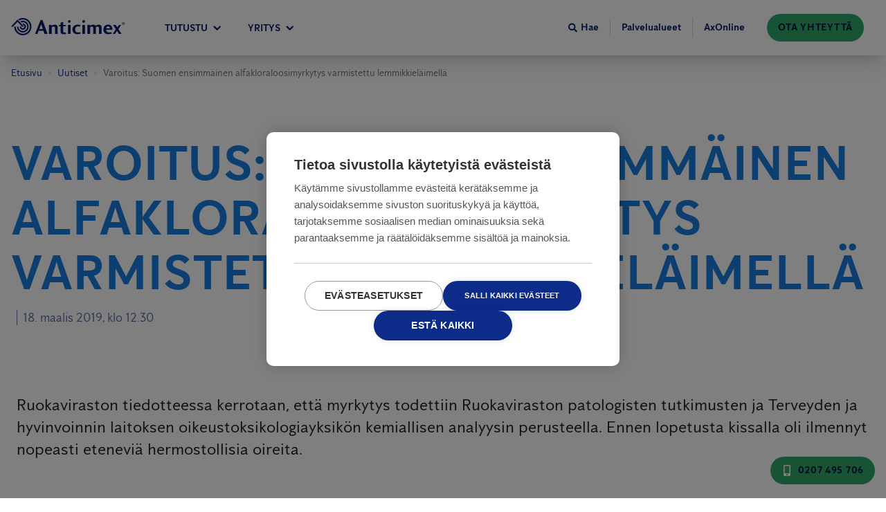

--- FILE ---
content_type: application/javascript; charset=UTF-8
request_url: https://www.anticimex.fi/component---src-templates-press-release-tsx-f7133a80b0434c2e62a6.js
body_size: 953
content:
"use strict";(self.webpackChunkanticimex_web=self.webpackChunkanticimex_web||[]).push([[473],{30473:function(e,t,r){r.d(t,{A:function(){return d}});var a=r(96540),l=r(38696),n=r.n(l),s=r(17036),m=r(91197),i=r(78877);var c=r(17614),o=r(68167);const u=(e,t)=>{var r;const l=(0,c.A)(),d=(e=>{var t,r,l,n;let c;const{i18nLang:o}=(0,a.useContext)(s.N),{routeInfo:u}=(0,a.useContext)(m.O);if(e)switch(e._type){case"pressRelease":(0,i.oT)(null==u||null===(t=u.pressReleaseList)||void 0===t||null===(r=t.slug)||void 0===r?void 0:r.current)||(c={title:u.pressReleaseList.title,slug:{current:u.pressReleaseList.slug.current},i18nLang:o});break;case"blogArticle":(0,i.oT)(null==u||null===(l=u.blogList)||void 0===l||null===(n=l.slug)||void 0===n?void 0:n.current)||(c={title:u.blogList.title,slug:{current:u.blogList.slug.current},i18nLang:o});break;default:c=e.parentLink?e.parentLink:e._rawParentLink}return c})(e);return e?a.createElement(a.Fragment,null,u(d,!1),a.createElement("li",{key:null===(r=e.slug)||void 0===r?void 0:r.current,className:"flex items-center"},a.createElement("svg",{width:14,height:14,className:"fill-current text-neutral-75 mx-2"},a.createElement("use",{xlinkHref:n().url})),t?a.createElement("span",{className:"text-neutral-40 text-sm"},(0,i.W3)(e.title)):a.createElement(o.Ay,{reference:e,className:"text-brand-primary-40 text-sm no-underline hover:underline hover:text-brand-primary-60"},(0,i.W3)(e.title)))):a.createElement("li",{key:"home",className:"flex items-center"},a.createElement(o.Ay,{className:"text-brand-primary-40 text-sm no-underline hover:underline hover:text-brand-primary-60"},l.home))};var d=e=>{let{startNode:t,className:r}=e;return a.createElement("div",{className:(0,i.oT)(r)?"breadcrumbs flex w-full max-w-screen-xl p-4 mx-auto text-sm mb-2 lg:mb-0":r},a.createElement("ul",{className:"flex"},u(t,!0)))}},52870:function(e,t,r){r.d(t,{J:function(){return c}});var a=r(24794),l=r(96540),n=r(54936);var s=r(39081),m=r(95234),i=r(58176);const c=e=>{var t;let{lang:r,children:c}=e;if(!(0,s.B)())return null;let o=r;null!==(t=o)&&void 0!==t&&t.length||(o="en");const u=!1===(0,i.Hg)(o,n.A.baseLang)?"/"+(0,m.e)(o)+"/disclaimer":"/disclaimer";return"true"!==sessionStorage.getItem("disclaimer")&&-1===window.location.pathname.indexOf(u)?((0,a.navigate)(u+"?returnUrl="+encodeURIComponent(window.location.pathname)),null):l.createElement(l.Fragment,null,c)}},36040:function(e,t,r){r.r(t);var a=r(96540),l=r(93300),n=r.n(l),s=r(30473),m=r(52870),i=r(28057),c=r(2088),o=r(14680),u=r(47336),d=r(65347),x=r(17614),g=r(69626),p=r(78877);t.default=e=>{let{data:t,pageContext:r}=e;const{pressRelease:l}=t,b=(0,x.A)(),h=r.behindDisclaimer?m.J:a.Fragment,v=(0,a.useContext)(d.m),f=(0,g.p)(l.i18nLang||r.i18nLang);return a.createElement(h,{lang:r.i18nLang},a.createElement(c.A,{pageContext:r,breadcrumbs:a.createElement(s.A,{startNode:l})},a.createElement(i.A,{pageData:l}),a.createElement("h1",{className:"text-brand-primary-20 lg:text-h1-alternate px-4 mb-3"},(0,p.W3)(l.title)),a.createElement("h3",{className:"max-w-screen-xl mx-auto text-lg text-brand-primary-dim font-normal px-4 mb-16 lg:mb-24"},a.createElement("span",{className:"font-bold uppercase border-r border-brand-primary-dim pr-2"},b[l.pressReleaseType]),v&&a.createElement(n(),{className:"ml-2",format:"lll",locale:f},l.publishDate)),l._rawPreamble&&a.createElement(o.A,{_rawBody:l._rawPreamble,wide:!0,elementClasses:{p:"text-lg md:text-2xl"},colorTheme:u.hI.Neutral}),l._rawBody&&a.createElement(o.A,{_rawBody:l._rawBody,colorTheme:u.hI.Neutral,elementClasses:{p:"text-neutral-20",h3:"text-brand-primary-30 mt-20 text-xl lg:text-3.5xl"}})))}}}]);
//# sourceMappingURL=component---src-templates-press-release-tsx-f7133a80b0434c2e62a6.js.map

--- FILE ---
content_type: application/javascript; charset=UTF-8
request_url: https://www.anticimex.fi/3f5386cf6ad8648223bbe27d124f86a65323aded-b30dbc86aadafa369bf0.js
body_size: 273158
content:
/*! For license information please see 3f5386cf6ad8648223bbe27d124f86a65323aded-b30dbc86aadafa369bf0.js.LICENSE.txt */
(self.webpackChunkanticimex_web=self.webpackChunkanticimex_web||[]).push([[370],{47413:function(e,t,n){e.exports=n(31941)},97339:function(e,t,n){"use strict";var r=n(18828),a=n(31633),i=n(49552),o=n(88048),s=n(22726),l=["projectId","dataset","imageOptions","ignoreUnknownTypes"],u={imageOptions:{},ignoreUnknownTypes:!0};function c(e){return"block"===e._type&&e.listItem}e.exports=function(e,t,n,d){var m=r({},u,t),p=Array.isArray(m.blocks)?m.blocks:[m.blocks],h=o(p),f=i(h,m.listNestMode),v=s(n,m.serializers||{}),b=l.reduce((function(e,t){var n=m[t];return void 0!==n&&(e[t]=n),e}),{});function g(t,n,r,i){return"list"===(p=t)._type&&p.listItem?(s=(o=t).listItem,l=o.level,u=o._key,m=o.children.map(g),e(v.list,{key:u,level:l,type:s,options:b},m)):c(t)?function(t,n){var r=t._key,i=a(t),o=i.map(g);return e(v.listItem,{node:t,serializers:v,index:n,key:r,options:b},o)}(t,function(e,t){for(var n=0,r=0;r<t.length;r++){if(t[r]===e)return n;c(t[r])&&n++}return n}(t,r)):function(e){return"string"==typeof e||e.marks||"span"===e._type}(t)?d(t,v,n,{serializeNode:g}):function(t,n,r){var i=a(t),o=i.map((function(e,t,n){return g(e,t,n,!0)})),s={key:t._key||"block-".concat(n),node:t,isInline:r,serializers:v,options:b};return e(v.block,s,o)}(t,n,i);var o,s,l,u,m,p}var y=Boolean(m.renderContainerOnSingleChild),E=f.map(g);if(y||E.length>1){var w=m.className?{className:m.className}:{};return e(v.container,w,E)}return E[0]?E[0]:"function"==typeof v.empty?e(v.empty):v.empty}},31633:function(e){"use strict";var t=["strong","em","code","underline","strike-through"];function n(e,t,n){if(!e.marks||0===e.marks.length)return e.marks||[];var a=e.marks.reduce((function(e,r){e[r]=e[r]?e[r]+1:1;for(var a=t+1;a<n.length;a++){var i=n[a];if(!i.marks||!Array.isArray(i.marks)||-1===i.marks.indexOf(r))break;e[r]++}return e}),{}),i=r.bind(null,a);return e.marks.slice().sort(i)}function r(e,n,r){var a=e[n]||0,i=e[r]||0;if(a!==i)return i-a;var o=t.indexOf(n),s=t.indexOf(r);return o!==s?o-s:n<r?-1:n>r?1:0}e.exports=function(e){var t=e.children,r=e.markDefs;if(!t||!t.length)return[];var a=t.map(n),i={_type:"span",children:[]},o=[i];return t.forEach((function(e,t){var n=a[t];if(n){var i=1;if(o.length>1)for(;i<o.length;i++){var s=o[i].markKey,l=n.indexOf(s);if(-1===l)break;n.splice(l,1)}var u,c=function(e){for(var t=e.length-1;t>=0;t--){var n=e[t];if("span"===n._type&&n.children)return n}return}(o=o.slice(0,i));if(n.forEach((function(t){var n={_type:"span",_key:e._key,children:[],mark:r.find((function(e){return e._key===t}))||t,markKey:t};c.children.push(n),o.push(n),c=n})),"span"!==(u=e)._type||"string"!=typeof u.text||!Array.isArray(u.marks)&&void 0!==u.marks)c.children=c.children.concat(e);else{for(var d=e.text.split("\n"),m=d.length;m-- >1;)d.splice(m,0,"\n");c.children=c.children.concat(d)}}else{o[o.length-1].children.push(e)}})),i.children}},88048:function(e,t,n){"use strict";var r=n(18828);function a(e){var t=0,n=e.length;if(0===n)return t;for(var r=0;r<n;r++)t=(t<<5)-t+e.charCodeAt(r),t&=t;return t}e.exports=function(e){return e.map((function(e){return e._key?e:r({_key:(t=e,a(JSON.stringify(t)).toString(36).replace(/[^A-Za-z0-9]/g,""))},e);var t}))}},19873:function(e,t,n){"use strict";var r=n(39307),a=n(70143),i=n(18828),o=encodeURIComponent,s="You must either:\n  - Pass `projectId` and `dataset` to the block renderer\n  - Materialize images to include the `url` field.\n\nFor more information, see ".concat(r("block-content-image-materializing"));e.exports=function(e){var t=e.node,n=e.options,r=n.projectId,l=n.dataset,u=t.asset;if(!u)throw new Error("Image does not have required `asset` property");if(u.url)return u.url+function(e){var t=e.imageOptions,n=Object.keys(t);if(!n.length)return"";var r=n.map((function(e){return"".concat(o(e),"=").concat(o(t[e]))}));return"?".concat(r.join("&"))}(n);if(!r||!l)throw new Error(s);if(!u._ref)throw new Error("Invalid image reference in block, no `_ref` found on `asset`");return a(i({projectId:r,dataset:l},n.imageOptions||{})).image(t).toString()}},31941:function(e,t,n){"use strict";var r=n(97378),a=n(97339),i=n(19873),o=n(22726);e.exports={blocksToNodes:function(e,t,n,i){if(n)return a(e,t,n,i);var o=r(e);return a(e,t,o.defaultSerializers,o.serializeSpan)},getSerializers:r,getImageUrl:i,mergeSerializers:o}},22726:function(e,t,n){"use strict";function r(e){return r="function"==typeof Symbol&&"symbol"==typeof Symbol.iterator?function(e){return typeof e}:function(e){return e&&"function"==typeof Symbol&&e.constructor===Symbol&&e!==Symbol.prototype?"symbol":typeof e},r(e)}var a=n(18828);e.exports=function(e,t){return Object.keys(e).reduce((function(n,i){var o=r(e[i]);return n[i]="function"===o?void 0!==t[i]?t[i]:e[i]:"object"===o?a({},e[i],t[i]):void 0===t[i]?e[i]:t[i],n}),{})}},49552:function(e,t,n){"use strict";var r=n(18828);function a(e){return Boolean(e.listItem)}function i(e,t){return e.level===t.level&&e.listItem===t.listItem}function o(e){return{_type:"list",_key:"".concat(e._key,"-parent"),level:e.level,listItem:e.listItem,children:[e]}}function s(e){return e.children&&e.children[e.children.length-1]}function l(e,t){var n="string"==typeof t.listItem;if("list"===e._type&&e.level===t.level&&n&&e.listItem===t.listItem)return e;var r=s(e);return!!r&&l(r,t)}e.exports=function(e){for(var t,n=arguments.length>1&&void 0!==arguments[1]?arguments[1]:"html",u=[],c=0;c<e.length;c++){var d=e[c];if(a(d))if(t)if(i(d,t))t.children.push(d);else if(d.level>t.level){var m=o(d);if("html"===n){var p=s(t),h=r({},p,{children:p.children.concat(m)});t.children[t.children.length-1]=h}else t.children.push(m);t=m}else if(d.level<t.level){var f=l(u[u.length-1],d);if(f){(t=f).children.push(d);continue}t=o(d),u.push(t)}else if(d.listItem===t.listItem)console.warn("Unknown state encountered for block",d),u.push(d);else{var v=l(u[u.length-1],{level:d.level});if(v&&v.listItem===d.listItem){(t=v).children.push(d);continue}t=o(d),u.push(t)}else t=o(d),u.push(t);else u.push(d),t=null}return u}},97378:function(e,t,n){"use strict";var r=n(18828),a=n(19873);e.exports=function(e,t){var n=t||{useDashedStyles:!1};function i(t,n){return e(t,null,n.children)}return{defaultSerializers:{types:{block:function(t){var n=t.node.style||"normal";return/^h\d/.test(n)?e(n,null,t.children):e("blockquote"===n?"blockquote":"p",null,t.children)},image:function(t){if(!t.node.asset)return null;var n=e("img",{src:a(t)});return t.isInline?n:e("figure",null,n)}},marks:{strong:i.bind(null,"strong"),em:i.bind(null,"em"),code:i.bind(null,"code"),underline:function(t){var r=n.useDashedStyles?{"text-decoration":"underline"}:{textDecoration:"underline"};return e("span",{style:r},t.children)},"strike-through":function(t){return e("del",null,t.children)},link:function(t){return e("a",{href:t.mark.href},t.children)}},list:function(t){var n="bullet"===t.type?"ul":"ol";return e(n,null,t.children)},listItem:function(t){var n=t.node.style&&"normal"!==t.node.style?e(t.serializers.types.block,t,t.children):t.children;return e("li",null,n)},block:function(t){var n=t.node,r=t.serializers,a=t.options,i=t.isInline,o=t.children,s=n._type,l=r.types[s];if(!l){if(a.ignoreUnknownTypes)return console.warn('Unknown block type "'.concat(s,'", please specify a serializer for it in the `serializers.types` prop')),e(r.unknownType,{node:n,options:a,isInline:i},o);throw new Error('Unknown block type "'.concat(s,'", please specify a serializer for it in the `serializers.types` prop'))}return e(l,{node:n,options:a,isInline:i},o)},span:function(t){var n=t.node,r=n.mark,a=n.children,i="string"==typeof r?r:r._type,o=t.serializers.marks[i];return o?e(o,t.node,a):(console.warn('Unknown mark type "'.concat(i,'", please specify a serializer for it in the `serializers.marks` prop')),e(t.serializers.unknownMark,null,a))},hardBreak:function(){return e("br")},unknownType:function(t){return e("div",{style:{display:"none"}},'Unknown block type "'.concat(t.node._type,'", please specify a serializer for it in the `serializers.types` prop'))},unknownMark:"span",container:"div",text:void 0,empty:""},serializeSpan:function(t,n,a,i){if("\n"===t&&n.hardBreak)return e(n.hardBreak,{key:"hb-".concat(a)});if("string"==typeof t)return n.text?e(n.text,{key:"text-".concat(a)},t):t;var o;t.children&&(o={children:t.children.map((function(e,n){return i.serializeNode(e,n,t.children,!0)}))});var s=r({},t,o);return e(n.span,{key:t._key||"span-".concat(a),node:s,serializers:n})}}}},70143:function(e){e.exports=function(){function e(){return e=Object.assign||function(e){for(var t=1;t<arguments.length;t++){var n=arguments[t];for(var r in n)Object.prototype.hasOwnProperty.call(n,r)&&(e[r]=n[r])}return e},e.apply(this,arguments)}function t(e,t){if(e){if("string"==typeof e)return n(e,t);var r=Object.prototype.toString.call(e).slice(8,-1);return"Object"===r&&e.constructor&&(r=e.constructor.name),"Map"===r||"Set"===r?Array.from(e):"Arguments"===r||/^(?:Ui|I)nt(?:8|16|32)(?:Clamped)?Array$/.test(r)?n(e,t):void 0}}function n(e,t){(null==t||t>e.length)&&(t=e.length);for(var n=0,r=new Array(t);n<t;n++)r[n]=e[n];return r}function r(e){var n=0;if("undefined"==typeof Symbol||null==e[Symbol.iterator]){if(Array.isArray(e)||(e=t(e)))return function(){return n>=e.length?{done:!0}:{done:!1,value:e[n++]}};throw new TypeError("Invalid attempt to iterate non-iterable instance.\nIn order to be iterable, non-array objects must have a [Symbol.iterator]() method.")}return(n=e[Symbol.iterator]()).next.bind(n)}var a="image-Tb9Ew8CXIwaY6R1kjMvI0uRR-2000x3000-jpg";function i(e){var t=e.split("-"),n=t[1],r=t[2],i=t[3];if(!n||!r||!i)throw new Error("Malformed asset _ref '"+e+"'. Expected an id like \""+a+'".');var o=r.split("x"),s=+o[0],l=+o[1];if(!isFinite(s)||!isFinite(l))throw new Error("Malformed asset _ref '"+e+"'. Expected an id like \""+a+'".');return{id:n,width:s,height:l,format:i}}var o=function(e){return!!e&&"string"==typeof e._ref},s=function(e){return!!e&&"string"==typeof e._id},l=function(e){var t=e;return!(!t||!t.asset)&&"string"==typeof t.asset.url};function u(e){if(!e)return null;var t;if("string"==typeof e&&c(e))t={asset:{_ref:d(e)}};else if("string"==typeof e)t={asset:{_ref:e}};else if(o(e))t={asset:e};else if(s(e))t={asset:{_ref:e._id||""}};else if(l(e))t={asset:{_ref:d(e.asset.url)}};else{if("object"!=typeof e.asset)return null;t=e}var n=e;return n.crop&&(t.crop=n.crop),n.hotspot&&(t.hotspot=n.hotspot),m(t)}function c(e){return/^https?:\/\//.test(""+e)}function d(e){return("image-"+e.split("/").slice(-1)[0]).replace(/\.([a-z]+)$/,"-$1")}function m(t){if(t.crop&&t.hotspot)return t;var n=e({},t);return n.crop||(n.crop={left:0,top:0,bottom:0,right:0}),n.hotspot||(n.hotspot={x:.5,y:.5,height:1,width:1}),n}var p=[["width","w"],["height","h"],["format","fm"],["download","dl"],["blur","blur"],["sharpen","sharp"],["invert","invert"],["orientation","or"],["minHeight","min-h"],["maxHeight","max-h"],["minWidth","min-w"],["maxWidth","max-w"],["quality","q"],["fit","fit"],["crop","crop"],["saturation","sat"],["auto","auto"],["dpr","dpr"],["pad","pad"]];function h(t){var n=e({},t||{}),r=n.source;delete n.source;var a=u(r);if(!a)return null;var o=i(a.asset._ref||a.asset._id||""),s=Math.round(a.crop.left*o.width),l=Math.round(a.crop.top*o.height),c={left:s,top:l,width:Math.round(o.width-a.crop.right*o.width-s),height:Math.round(o.height-a.crop.bottom*o.height-l)},d=a.hotspot.height*o.height/2,m=a.hotspot.width*o.width/2,p=a.hotspot.x*o.width,h=a.hotspot.y*o.height,b={left:p-m,top:h-d,right:p+m,bottom:h+d};return n.rect||n.focalPoint||n.ignoreImageParams||n.crop||(n=e(e({},n),v({crop:c,hotspot:b},n))),f(e(e({},n),{},{asset:o}))}function f(e){var t=e.baseUrl||"https://cdn.sanity.io",n=e.asset.id+"-"+e.asset.width+"x"+e.asset.height+"."+e.asset.format,r=t+"/images/"+e.projectId+"/"+e.dataset+"/"+n,a=[];if(e.rect){var i=e.rect,o=i.left,s=i.top,l=i.width,u=i.height;(0!==o||0!==s||u!==e.asset.height||l!==e.asset.width)&&a.push("rect="+o+","+s+","+l+","+u)}e.bg&&a.push("bg="+e.bg),e.focalPoint&&(a.push("fp-x="+e.focalPoint.x),a.push("fp-y="+e.focalPoint.y));var c=[e.flipHorizontal&&"h",e.flipVertical&&"v"].filter(Boolean).join("");return c&&a.push("flip="+c),p.forEach((function(t){var n=t[0],r=t[1];void 0!==e[n]?a.push(r+"="+encodeURIComponent(e[n])):void 0!==e[r]&&a.push(r+"="+encodeURIComponent(e[r]))})),0===a.length?r:r+"?"+a.join("&")}function v(e,t){var n,r=t.width,a=t.height;if(!r||!a)return{width:r,height:a,rect:e.crop};var i=e.crop,o=e.hotspot,s=r/a;if(i.width/i.height>s){var l=i.height,u=l*s,c=i.top,d=(o.right-o.left)/2+o.left-u/2;d<i.left?d=i.left:d+u>i.left+i.width&&(d=i.left+i.width-u),n={left:Math.round(d),top:Math.round(c),width:Math.round(u),height:Math.round(l)}}else{var m=i.width,p=m/s,h=i.left,f=(o.bottom-o.top)/2+o.top-p/2;f<i.top?f=i.top:f+p>i.top+i.height&&(f=i.top+i.height-p),n={left:Math.max(0,Math.floor(h)),top:Math.max(0,Math.floor(f)),width:Math.round(m),height:Math.round(p)}}return{width:r,height:a,rect:n}}var b=["clip","crop","fill","fillmax","max","scale","min"],g=["top","bottom","left","right","center","focalpoint","entropy"],y=["format"];function E(e){return!!e&&"object"==typeof e.clientConfig}function w(e){for(var t,n=r(p);!(t=n()).done;){var a=t.value,i=a[0],o=a[1];if(e===i||e===o)return i}return e}function _(e){var t=e;if(E(t)){var n=t.clientConfig,r=n.apiHost,a=n.projectId,i=n.dataset;return new x(null,{baseUrl:(r||"https://api.sanity.io").replace(/^https:\/\/api\./,"https://cdn."),projectId:a,dataset:i})}return new x(null,e)}var x=function(){function t(t,n){this.options=e(t?e({},t.options||{}):{},n||{})}var n=t.prototype;return n.withOptions=function(n){var r=n.baseUrl||this.options.baseUrl,a={baseUrl:r};for(var i in n)n.hasOwnProperty(i)&&(a[w(i)]=n[i]);return new t(this,e({baseUrl:r},a))},n.image=function(e){return this.withOptions({source:e})},n.dataset=function(e){return this.withOptions({dataset:e})},n.projectId=function(e){return this.withOptions({projectId:e})},n.bg=function(e){return this.withOptions({bg:e})},n.dpr=function(e){return this.withOptions({dpr:e})},n.width=function(e){return this.withOptions({width:e})},n.height=function(e){return this.withOptions({height:e})},n.focalPoint=function(e,t){return this.withOptions({focalPoint:{x:e,y:t}})},n.maxWidth=function(e){return this.withOptions({maxWidth:e})},n.minWidth=function(e){return this.withOptions({minWidth:e})},n.maxHeight=function(e){return this.withOptions({maxHeight:e})},n.minHeight=function(e){return this.withOptions({minHeight:e})},n.size=function(e,t){return this.withOptions({width:e,height:t})},n.blur=function(e){return this.withOptions({blur:e})},n.sharpen=function(e){return this.withOptions({sharpen:e})},n.rect=function(e,t,n,r){return this.withOptions({rect:{left:e,top:t,width:n,height:r}})},n.format=function(e){return this.withOptions({format:e})},n.invert=function(e){return this.withOptions({invert:e})},n.orientation=function(e){return this.withOptions({orientation:e})},n.quality=function(e){return this.withOptions({quality:e})},n.forceDownload=function(e){return this.withOptions({download:e})},n.flipHorizontal=function(){return this.withOptions({flipHorizontal:!0})},n.flipVertical=function(){return this.withOptions({flipVertical:!0})},n.ignoreImageParams=function(){return this.withOptions({ignoreImageParams:!0})},n.fit=function(e){if(-1===b.indexOf(e))throw new Error('Invalid fit mode "'+e+'"');return this.withOptions({fit:e})},n.crop=function(e){if(-1===g.indexOf(e))throw new Error('Invalid crop mode "'+e+'"');return this.withOptions({crop:e})},n.saturation=function(e){return this.withOptions({saturation:e})},n.auto=function(e){if(-1===y.indexOf(e))throw new Error('Invalid auto mode "'+e+'"');return this.withOptions({auto:e})},n.pad=function(e){return this.withOptions({pad:e})},n.url=function(){return h(this.options)},n.toString=function(){return this.url()},t}();return _}()},99079:function(e,t,n){"use strict";var r=n(96540),a=n(5556),i=n(47413),o=n(7336),s=o.serializers,l=o.serializeSpan,u=o.renderProps,c=i.getImageUrl,d=i.blocksToNodes,m=i.mergeSerializers,p=r.createElement,h=function e(t){var n=m(e.defaultSerializers,t.serializers),r=Object.assign({},u,t,{serializers:n,blocks:t.blocks||[]});return d(p,r,s,l)};h.defaultSerializers=s,h.getImageUrl=c,h.propTypes={className:a.string,renderContainerOnSingleChild:a.bool,ignoreUnknownTypes:a.bool,projectId:a.string,dataset:a.string,imageOptions:a.object,serializers:a.shape({types:a.object,marks:a.object,list:a.func,listItem:a.func,block:a.func,span:a.func}),blocks:a.oneOfType([a.arrayOf(a.shape({_type:a.string.isRequired})),a.shape({_type:a.string.isRequired})]).isRequired},h.defaultProps={ignoreUnknownTypes:!0,renderContainerOnSingleChild:!1,serializers:{},imageOptions:{}},e.exports=h},7336:function(e,t,n){"use strict";var r=n(96540),a=(0,n(47413).getSerializers)(r.createElement),i=a.defaultSerializers,o=a.serializeSpan;e.exports={serializeSpan:o,serializers:i,renderProps:{nestMarks:!0}}},39307:function(e){e.exports=function(e){return"https://docs.sanity.io/help/"+e}},31836:function(e,t){"use strict";t.A=function(e,t){if(e&&t){var n=Array.isArray(t)?t:t.split(","),r=e.name||"",a=(e.type||"").toLowerCase(),i=a.replace(/\/.*$/,"");return n.some((function(e){var t=e.trim().toLowerCase();return"."===t.charAt(0)?r.toLowerCase().endsWith(t):t.endsWith("/*")?i===t.replace(/\/.*$/,""):a===t}))}return!0}},68937:function(e){"use strict";var t={}.hasOwnProperty,n=/[ -,\.\/:-@\[-\^`\{-~]/,r=/[ -,\.\/:-@\[\]\^`\{-~]/,a=/(^|\\+)?(\\[A-F0-9]{1,6})\x20(?![a-fA-F0-9\x20])/g,i=function e(i,o){"single"!=(o=function(e,n){if(!e)return n;var r={};for(var a in n)r[a]=t.call(e,a)?e[a]:n[a];return r}(o,e.options)).quotes&&"double"!=o.quotes&&(o.quotes="single");for(var s="double"==o.quotes?'"':"'",l=o.isIdentifier,u=i.charAt(0),c="",d=0,m=i.length;d<m;){var p=i.charAt(d++),h=p.charCodeAt(),f=void 0;if(h<32||h>126){if(h>=55296&&h<=56319&&d<m){var v=i.charCodeAt(d++);56320==(64512&v)?h=((1023&h)<<10)+(1023&v)+65536:d--}f="\\"+h.toString(16).toUpperCase()+" "}else f=o.escapeEverything?n.test(p)?"\\"+p:"\\"+h.toString(16).toUpperCase()+" ":/[\t\n\f\r\x0B]/.test(p)?"\\"+h.toString(16).toUpperCase()+" ":"\\"==p||!l&&('"'==p&&s==p||"'"==p&&s==p)||l&&r.test(p)?"\\"+p:p;c+=f}return l&&(/^-[-\d]/.test(c)?c="\\-"+c.slice(1):/\d/.test(u)&&(c="\\3"+u+" "+c.slice(1))),c=c.replace(a,(function(e,t,n){return t&&t.length%2?e:(t||"")+n})),!l&&o.wrap?s+c+s:c};i.options={escapeEverything:!1,isIdentifier:!1,quotes:"single",wrap:!1},i.version="3.0.0",e.exports=i},71040:function(e,t,n){var r=n(88404),a=n(22524).each;function i(e,t){this.query=e,this.isUnconditional=t,this.handlers=[],this.mql=window.matchMedia(e);var n=this;this.listener=function(e){n.mql=e.currentTarget||e,n.assess()},this.mql.addListener(this.listener)}i.prototype={constuctor:i,addHandler:function(e){var t=new r(e);this.handlers.push(t),this.matches()&&t.on()},removeHandler:function(e){var t=this.handlers;a(t,(function(n,r){if(n.equals(e))return n.destroy(),!t.splice(r,1)}))},matches:function(){return this.mql.matches||this.isUnconditional},clear:function(){a(this.handlers,(function(e){e.destroy()})),this.mql.removeListener(this.listener),this.handlers.length=0},assess:function(){var e=this.matches()?"on":"off";a(this.handlers,(function(t){t[e]()}))}},e.exports=i},51098:function(e,t,n){var r=n(71040),a=n(22524),i=a.each,o=a.isFunction,s=a.isArray;function l(){if(!window.matchMedia)throw new Error("matchMedia not present, legacy browsers require a polyfill");this.queries={},this.browserIsIncapable=!window.matchMedia("only all").matches}l.prototype={constructor:l,register:function(e,t,n){var a=this.queries,l=n&&this.browserIsIncapable;return a[e]||(a[e]=new r(e,l)),o(t)&&(t={match:t}),s(t)||(t=[t]),i(t,(function(t){o(t)&&(t={match:t}),a[e].addHandler(t)})),this},unregister:function(e,t){var n=this.queries[e];return n&&(t?n.removeHandler(t):(n.clear(),delete this.queries[e])),this}},e.exports=l},88404:function(e){function t(e){this.options=e,!e.deferSetup&&this.setup()}t.prototype={constructor:t,setup:function(){this.options.setup&&this.options.setup(),this.initialised=!0},on:function(){!this.initialised&&this.setup(),this.options.match&&this.options.match()},off:function(){this.options.unmatch&&this.options.unmatch()},destroy:function(){this.options.destroy?this.options.destroy():this.off()},equals:function(e){return this.options===e||this.options.match===e}},e.exports=t},22524:function(e){e.exports={isFunction:function(e){return"function"==typeof e},isArray:function(e){return"[object Array]"===Object.prototype.toString.apply(e)},each:function(e,t){for(var n=0,r=e.length;n<r&&!1!==t(e[n],n);n++);}}},22386:function(e,t,n){var r=n(51098);e.exports=new r},2141:function(e){"use strict";var t=Array.isArray,n=Object.keys,r=Object.prototype.hasOwnProperty,a="undefined"!=typeof Element;function i(e,o){if(e===o)return!0;if(e&&o&&"object"==typeof e&&"object"==typeof o){var s,l,u,c=t(e),d=t(o);if(c&&d){if((l=e.length)!=o.length)return!1;for(s=l;0!=s--;)if(!i(e[s],o[s]))return!1;return!0}if(c!=d)return!1;var m=e instanceof Date,p=o instanceof Date;if(m!=p)return!1;if(m&&p)return e.getTime()==o.getTime();var h=e instanceof RegExp,f=o instanceof RegExp;if(h!=f)return!1;if(h&&f)return e.toString()==o.toString();var v=n(e);if((l=v.length)!==n(o).length)return!1;for(s=l;0!=s--;)if(!r.call(o,v[s]))return!1;if(a&&e instanceof Element&&o instanceof Element)return e===o;for(s=l;0!=s--;)if(!("_owner"===(u=v[s])&&e.$$typeof||i(e[u],o[u])))return!1;return!0}return e!=e&&o!=o}e.exports=function(e,t){try{return i(e,t)}catch(n){if(n.message&&n.message.match(/stack|recursion/i)||-2146828260===n.number)return console.warn("Warning: react-fast-compare does not handle circular references.",n.name,n.message),!1;throw n}}},18828:function(e){"use strict";e.exports=Object.assign},78162:function(e,t,n){"use strict";var r=n(96540),a=n(69896),i=n.n(a),o=n(9529),s=n.n(o);let l=function(e){return e.Left="left",e.Right="right",e.Both="both",e}({});t.A=e=>{let{active:t,orientation:n,color:a="brand-primary-70",classNames:o="",zIndexClass:u="-z-1",margins:c}=e;const d="relative transform top-0 hidden lg:block text-background-blocks";if(t){const e=[];if(n===l.Left||n===l.Both){let t="left-0 -translate-x-1/2";n===l.Both&&(t+=" mt-20"),e.push(r.createElement("div",{key:e.length,className:d+" "+u+" "+o+" "+t,style:{...(null==c?void 0:c.leftBlockMarginLeft)&&{marginLeft:null==c?void 0:c.leftBlockMarginLeft}}},r.createElement("svg",{width:692,height:828,viewBox:i().viewBox,className:"text-"+a+" stroke-current"},r.createElement("use",{xlinkHref:i().url}))))}if(n===l.Right||n===l.Both){let t="left-full -translate-x-full";null!=c&&c.rightBlockMarginLeft||(t+=" -ml-72"),n===l.Both&&(t+=" -mt-32"),e.push(r.createElement("div",{key:e.length,className:d+" "+u+" "+o+" "+t,style:{...(null==c?void 0:c.rightBlockMarginLeft)&&{marginLeft:null==c?void 0:c.rightBlockMarginLeft}}},r.createElement("svg",{width:1075,height:697,viewBox:s().viewBox,className:"text-"+a+" stroke-current"},r.createElement("use",{xlinkHref:s().url}))))}let t="";return null!=c&&c.baseBlockMarginTop||(t+=" -mt-16"),r.createElement("div",{className:"flex overflow-x-hidden absolute w-full "+u+" "+t,style:{...(null==c?void 0:c.baseBlockMarginTop)&&{marginTop:null==c?void 0:c.baseBlockMarginTop}}},e)}return null}},86569:function(e,t,n){"use strict";n.d(t,{S:function(){return re}});var r=n(46942),a=n.n(r),i=n(96540),o=n(74728),s=n.n(o),l=n(13099),u=n.n(l);const c=e=>{const t=h(e),{conflictingClassGroups:n,conflictingClassGroupModifiers:r}=e;return{getClassGroupId:e=>{const n=e.split("-");return""===n[0]&&1!==n.length&&n.shift(),d(n,t)||p(e)},getConflictingClassGroupIds:(e,t)=>{const a=n[e]||[];return t&&r[e]?[...a,...r[e]]:a}}},d=(e,t)=>{if(0===e.length)return t.classGroupId;const n=e[0],r=t.nextPart.get(n),a=r?d(e.slice(1),r):void 0;if(a)return a;if(0===t.validators.length)return;const i=e.join("-");return t.validators.find((({validator:e})=>e(i)))?.classGroupId},m=/^\[(.+)\]$/,p=e=>{if(m.test(e)){const t=m.exec(e)[1],n=t?.substring(0,t.indexOf(":"));if(n)return"arbitrary.."+n}},h=e=>{const{theme:t,prefix:n}=e,r={nextPart:new Map,validators:[]};return g(Object.entries(e.classGroups),n).forEach((([e,n])=>{f(n,r,e,t)})),r},f=(e,t,n,r)=>{e.forEach((e=>{if("string"!=typeof e){if("function"==typeof e)return b(e)?void f(e(r),t,n,r):void t.validators.push({validator:e,classGroupId:n});Object.entries(e).forEach((([e,a])=>{f(a,v(t,e),n,r)}))}else{(""===e?t:v(t,e)).classGroupId=n}}))},v=(e,t)=>{let n=e;return t.split("-").forEach((e=>{n.nextPart.has(e)||n.nextPart.set(e,{nextPart:new Map,validators:[]}),n=n.nextPart.get(e)})),n},b=e=>e.isThemeGetter,g=(e,t)=>t?e.map((([e,n])=>[e,n.map((e=>"string"==typeof e?t+e:"object"==typeof e?Object.fromEntries(Object.entries(e).map((([e,n])=>[t+e,n]))):e))])):e,y=e=>{if(e<1)return{get:()=>{},set:()=>{}};let t=0,n=new Map,r=new Map;const a=(a,i)=>{n.set(a,i),t++,t>e&&(t=0,r=n,n=new Map)};return{get(e){let t=n.get(e);return void 0!==t?t:void 0!==(t=r.get(e))?(a(e,t),t):void 0},set(e,t){n.has(e)?n.set(e,t):a(e,t)}}},E=e=>{const{separator:t,experimentalParseClassName:n}=e,r=1===t.length,a=t[0],i=t.length,o=e=>{const n=[];let o,s=0,l=0;for(let d=0;d<e.length;d++){let u=e[d];if(0===s){if(u===a&&(r||e.slice(d,d+i)===t)){n.push(e.slice(l,d)),l=d+i;continue}if("/"===u){o=d;continue}}"["===u?s++:"]"===u&&s--}const u=0===n.length?e:e.substring(l),c=u.startsWith("!");return{modifiers:n,hasImportantModifier:c,baseClassName:c?u.substring(1):u,maybePostfixModifierPosition:o&&o>l?o-l:void 0}};return n?e=>n({className:e,parseClassName:o}):o},w=e=>{if(e.length<=1)return e;const t=[];let n=[];return e.forEach((e=>{"["===e[0]?(t.push(...n.sort(),e),n=[]):n.push(e)})),t.push(...n.sort()),t},_=/\s+/;function x(){let e,t,n=0,r="";for(;n<arguments.length;)(e=arguments[n++])&&(t=T(e))&&(r&&(r+=" "),r+=t);return r}const T=e=>{if("string"==typeof e)return e;let t,n="";for(let r=0;r<e.length;r++)e[r]&&(t=T(e[r]))&&(n&&(n+=" "),n+=t);return n};function k(e,...t){let n,r,a,i=function(s){const l=t.reduce(((e,t)=>t(e)),e());return n=(e=>({cache:y(e.cacheSize),parseClassName:E(e),...c(e)}))(l),r=n.cache.get,a=n.cache.set,i=o,o(s)};function o(e){const t=r(e);if(t)return t;const i=((e,t)=>{const{parseClassName:n,getClassGroupId:r,getConflictingClassGroupIds:a}=t,i=[],o=e.trim().split(_);let s="";for(let l=o.length-1;l>=0;l-=1){const e=o[l],{modifiers:t,hasImportantModifier:u,baseClassName:c,maybePostfixModifierPosition:d}=n(e);let m=Boolean(d),p=r(m?c.substring(0,d):c);if(!p){if(!m){s=e+(s.length>0?" "+s:s);continue}if(p=r(c),!p){s=e+(s.length>0?" "+s:s);continue}m=!1}const h=w(t).join(":"),f=u?h+"!":h,v=f+p;if(i.includes(v))continue;i.push(v);const b=a(p,m);for(let n=0;n<b.length;++n){const e=b[n];i.push(f+e)}s=e+(s.length>0?" "+s:s)}return s})(e,n);return a(e,i),i}return function(){return i(x.apply(null,arguments))}}const S=e=>{const t=t=>t[e]||[];return t.isThemeGetter=!0,t},A=/^\[(?:([a-z-]+):)?(.+)\]$/i,C=/^\d+\/\d+$/,I=new Set(["px","full","screen"]),O=/^(\d+(\.\d+)?)?(xs|sm|md|lg|xl)$/,N=/\d+(%|px|r?em|[sdl]?v([hwib]|min|max)|pt|pc|in|cm|mm|cap|ch|ex|r?lh|cq(w|h|i|b|min|max))|\b(calc|min|max|clamp)\(.+\)|^0$/,R=/^(rgba?|hsla?|hwb|(ok)?(lab|lch))\(.+\)$/,L=/^(inset_)?-?((\d+)?\.?(\d+)[a-z]+|0)_-?((\d+)?\.?(\d+)[a-z]+|0)/,M=/^(url|image|image-set|cross-fade|element|(repeating-)?(linear|radial|conic)-gradient)\(.+\)$/,D=e=>j(e)||I.has(e)||C.test(e),P=e=>Q(e,"length",X),j=e=>Boolean(e)&&!Number.isNaN(Number(e)),U=e=>Q(e,"number",j),B=e=>Boolean(e)&&Number.isInteger(Number(e)),F=e=>e.endsWith("%")&&j(e.slice(0,-1)),W=e=>A.test(e),H=e=>O.test(e),V=new Set(["length","size","percentage"]),z=e=>Q(e,V,Z),q=e=>Q(e,"position",Z),$=new Set(["image","url"]),G=e=>Q(e,$,ee),Y=e=>Q(e,"",J),K=()=>!0,Q=(e,t,n)=>{const r=A.exec(e);return!!r&&(r[1]?"string"==typeof t?r[1]===t:t.has(r[1]):n(r[2]))},X=e=>N.test(e)&&!R.test(e),Z=()=>!1,J=e=>L.test(e),ee=e=>M.test(e),te=(Symbol.toStringTag,()=>{const e=S("colors"),t=S("spacing"),n=S("blur"),r=S("brightness"),a=S("borderColor"),i=S("borderRadius"),o=S("borderSpacing"),s=S("borderWidth"),l=S("contrast"),u=S("grayscale"),c=S("hueRotate"),d=S("invert"),m=S("gap"),p=S("gradientColorStops"),h=S("gradientColorStopPositions"),f=S("inset"),v=S("margin"),b=S("opacity"),g=S("padding"),y=S("saturate"),E=S("scale"),w=S("sepia"),_=S("skew"),x=S("space"),T=S("translate"),k=()=>["auto",W,t],A=()=>[W,t],C=()=>["",D,P],I=()=>["auto",j,W],O=()=>["","0",W],N=()=>[j,W];return{cacheSize:500,separator:":",theme:{colors:[K],spacing:[D,P],blur:["none","",H,W],brightness:N(),borderColor:[e],borderRadius:["none","","full",H,W],borderSpacing:A(),borderWidth:C(),contrast:N(),grayscale:O(),hueRotate:N(),invert:O(),gap:A(),gradientColorStops:[e],gradientColorStopPositions:[F,P],inset:k(),margin:k(),opacity:N(),padding:A(),saturate:N(),scale:N(),sepia:O(),skew:N(),space:A(),translate:A()},classGroups:{aspect:[{aspect:["auto","square","video",W]}],container:["container"],columns:[{columns:[H]}],"break-after":[{"break-after":["auto","avoid","all","avoid-page","page","left","right","column"]}],"break-before":[{"break-before":["auto","avoid","all","avoid-page","page","left","right","column"]}],"break-inside":[{"break-inside":["auto","avoid","avoid-page","avoid-column"]}],"box-decoration":[{"box-decoration":["slice","clone"]}],box:[{box:["border","content"]}],display:["block","inline-block","inline","flex","inline-flex","table","inline-table","table-caption","table-cell","table-column","table-column-group","table-footer-group","table-header-group","table-row-group","table-row","flow-root","grid","inline-grid","contents","list-item","hidden"],float:[{float:["right","left","none","start","end"]}],clear:[{clear:["left","right","both","none","start","end"]}],isolation:["isolate","isolation-auto"],"object-fit":[{object:["contain","cover","fill","none","scale-down"]}],"object-position":[{object:["bottom","center","left","left-bottom","left-top","right","right-bottom","right-top","top",W]}],overflow:[{overflow:["auto","hidden","clip","visible","scroll"]}],"overflow-x":[{"overflow-x":["auto","hidden","clip","visible","scroll"]}],"overflow-y":[{"overflow-y":["auto","hidden","clip","visible","scroll"]}],overscroll:[{overscroll:["auto","contain","none"]}],"overscroll-x":[{"overscroll-x":["auto","contain","none"]}],"overscroll-y":[{"overscroll-y":["auto","contain","none"]}],position:["static","fixed","absolute","relative","sticky"],inset:[{inset:[f]}],"inset-x":[{"inset-x":[f]}],"inset-y":[{"inset-y":[f]}],start:[{start:[f]}],end:[{end:[f]}],top:[{top:[f]}],right:[{right:[f]}],bottom:[{bottom:[f]}],left:[{left:[f]}],visibility:["visible","invisible","collapse"],z:[{z:["auto",B,W]}],basis:[{basis:k()}],"flex-direction":[{flex:["row","row-reverse","col","col-reverse"]}],"flex-wrap":[{flex:["wrap","wrap-reverse","nowrap"]}],flex:[{flex:["1","auto","initial","none",W]}],grow:[{grow:O()}],shrink:[{shrink:O()}],order:[{order:["first","last","none",B,W]}],"grid-cols":[{"grid-cols":[K]}],"col-start-end":[{col:["auto",{span:["full",B,W]},W]}],"col-start":[{"col-start":I()}],"col-end":[{"col-end":I()}],"grid-rows":[{"grid-rows":[K]}],"row-start-end":[{row:["auto",{span:[B,W]},W]}],"row-start":[{"row-start":I()}],"row-end":[{"row-end":I()}],"grid-flow":[{"grid-flow":["row","col","dense","row-dense","col-dense"]}],"auto-cols":[{"auto-cols":["auto","min","max","fr",W]}],"auto-rows":[{"auto-rows":["auto","min","max","fr",W]}],gap:[{gap:[m]}],"gap-x":[{"gap-x":[m]}],"gap-y":[{"gap-y":[m]}],"justify-content":[{justify:["normal","start","end","center","between","around","evenly","stretch"]}],"justify-items":[{"justify-items":["start","end","center","stretch"]}],"justify-self":[{"justify-self":["auto","start","end","center","stretch"]}],"align-content":[{content:["normal","start","end","center","between","around","evenly","stretch","baseline"]}],"align-items":[{items:["start","end","center","baseline","stretch"]}],"align-self":[{self:["auto","start","end","center","stretch","baseline"]}],"place-content":[{"place-content":["start","end","center","between","around","evenly","stretch","baseline"]}],"place-items":[{"place-items":["start","end","center","baseline","stretch"]}],"place-self":[{"place-self":["auto","start","end","center","stretch"]}],p:[{p:[g]}],px:[{px:[g]}],py:[{py:[g]}],ps:[{ps:[g]}],pe:[{pe:[g]}],pt:[{pt:[g]}],pr:[{pr:[g]}],pb:[{pb:[g]}],pl:[{pl:[g]}],m:[{m:[v]}],mx:[{mx:[v]}],my:[{my:[v]}],ms:[{ms:[v]}],me:[{me:[v]}],mt:[{mt:[v]}],mr:[{mr:[v]}],mb:[{mb:[v]}],ml:[{ml:[v]}],"space-x":[{"space-x":[x]}],"space-x-reverse":["space-x-reverse"],"space-y":[{"space-y":[x]}],"space-y-reverse":["space-y-reverse"],w:[{w:["auto","min","max","fit","svw","lvw","dvw",W,t]}],"min-w":[{"min-w":[W,t,"min","max","fit"]}],"max-w":[{"max-w":[W,t,"none","full","min","max","fit","prose",{screen:[H]},H]}],h:[{h:[W,t,"auto","min","max","fit","svh","lvh","dvh"]}],"min-h":[{"min-h":[W,t,"min","max","fit","svh","lvh","dvh"]}],"max-h":[{"max-h":[W,t,"min","max","fit","svh","lvh","dvh"]}],size:[{size:[W,t,"auto","min","max","fit"]}],"font-size":[{text:["base",H,P]}],"font-smoothing":["antialiased","subpixel-antialiased"],"font-style":["italic","not-italic"],"font-weight":[{font:["thin","extralight","light","normal","medium","semibold","bold","extrabold","black",U]}],"font-family":[{font:[K]}],"fvn-normal":["normal-nums"],"fvn-ordinal":["ordinal"],"fvn-slashed-zero":["slashed-zero"],"fvn-figure":["lining-nums","oldstyle-nums"],"fvn-spacing":["proportional-nums","tabular-nums"],"fvn-fraction":["diagonal-fractions","stacked-fractions"],tracking:[{tracking:["tighter","tight","normal","wide","wider","widest",W]}],"line-clamp":[{"line-clamp":["none",j,U]}],leading:[{leading:["none","tight","snug","normal","relaxed","loose",D,W]}],"list-image":[{"list-image":["none",W]}],"list-style-type":[{list:["none","disc","decimal",W]}],"list-style-position":[{list:["inside","outside"]}],"placeholder-color":[{placeholder:[e]}],"placeholder-opacity":[{"placeholder-opacity":[b]}],"text-alignment":[{text:["left","center","right","justify","start","end"]}],"text-color":[{text:[e]}],"text-opacity":[{"text-opacity":[b]}],"text-decoration":["underline","overline","line-through","no-underline"],"text-decoration-style":[{decoration:["solid","dashed","dotted","double","none","wavy"]}],"text-decoration-thickness":[{decoration:["auto","from-font",D,P]}],"underline-offset":[{"underline-offset":["auto",D,W]}],"text-decoration-color":[{decoration:[e]}],"text-transform":["uppercase","lowercase","capitalize","normal-case"],"text-overflow":["truncate","text-ellipsis","text-clip"],"text-wrap":[{text:["wrap","nowrap","balance","pretty"]}],indent:[{indent:A()}],"vertical-align":[{align:["baseline","top","middle","bottom","text-top","text-bottom","sub","super",W]}],whitespace:[{whitespace:["normal","nowrap","pre","pre-line","pre-wrap","break-spaces"]}],break:[{break:["normal","words","all","keep"]}],hyphens:[{hyphens:["none","manual","auto"]}],content:[{content:["none",W]}],"bg-attachment":[{bg:["fixed","local","scroll"]}],"bg-clip":[{"bg-clip":["border","padding","content","text"]}],"bg-opacity":[{"bg-opacity":[b]}],"bg-origin":[{"bg-origin":["border","padding","content"]}],"bg-position":[{bg:["bottom","center","left","left-bottom","left-top","right","right-bottom","right-top","top",q]}],"bg-repeat":[{bg:["no-repeat",{repeat:["","x","y","round","space"]}]}],"bg-size":[{bg:["auto","cover","contain",z]}],"bg-image":[{bg:["none",{"gradient-to":["t","tr","r","br","b","bl","l","tl"]},G]}],"bg-color":[{bg:[e]}],"gradient-from-pos":[{from:[h]}],"gradient-via-pos":[{via:[h]}],"gradient-to-pos":[{to:[h]}],"gradient-from":[{from:[p]}],"gradient-via":[{via:[p]}],"gradient-to":[{to:[p]}],rounded:[{rounded:[i]}],"rounded-s":[{"rounded-s":[i]}],"rounded-e":[{"rounded-e":[i]}],"rounded-t":[{"rounded-t":[i]}],"rounded-r":[{"rounded-r":[i]}],"rounded-b":[{"rounded-b":[i]}],"rounded-l":[{"rounded-l":[i]}],"rounded-ss":[{"rounded-ss":[i]}],"rounded-se":[{"rounded-se":[i]}],"rounded-ee":[{"rounded-ee":[i]}],"rounded-es":[{"rounded-es":[i]}],"rounded-tl":[{"rounded-tl":[i]}],"rounded-tr":[{"rounded-tr":[i]}],"rounded-br":[{"rounded-br":[i]}],"rounded-bl":[{"rounded-bl":[i]}],"border-w":[{border:[s]}],"border-w-x":[{"border-x":[s]}],"border-w-y":[{"border-y":[s]}],"border-w-s":[{"border-s":[s]}],"border-w-e":[{"border-e":[s]}],"border-w-t":[{"border-t":[s]}],"border-w-r":[{"border-r":[s]}],"border-w-b":[{"border-b":[s]}],"border-w-l":[{"border-l":[s]}],"border-opacity":[{"border-opacity":[b]}],"border-style":[{border:["solid","dashed","dotted","double","none","hidden"]}],"divide-x":[{"divide-x":[s]}],"divide-x-reverse":["divide-x-reverse"],"divide-y":[{"divide-y":[s]}],"divide-y-reverse":["divide-y-reverse"],"divide-opacity":[{"divide-opacity":[b]}],"divide-style":[{divide:["solid","dashed","dotted","double","none"]}],"border-color":[{border:[a]}],"border-color-x":[{"border-x":[a]}],"border-color-y":[{"border-y":[a]}],"border-color-s":[{"border-s":[a]}],"border-color-e":[{"border-e":[a]}],"border-color-t":[{"border-t":[a]}],"border-color-r":[{"border-r":[a]}],"border-color-b":[{"border-b":[a]}],"border-color-l":[{"border-l":[a]}],"divide-color":[{divide:[a]}],"outline-style":[{outline:["","solid","dashed","dotted","double","none"]}],"outline-offset":[{"outline-offset":[D,W]}],"outline-w":[{outline:[D,P]}],"outline-color":[{outline:[e]}],"ring-w":[{ring:C()}],"ring-w-inset":["ring-inset"],"ring-color":[{ring:[e]}],"ring-opacity":[{"ring-opacity":[b]}],"ring-offset-w":[{"ring-offset":[D,P]}],"ring-offset-color":[{"ring-offset":[e]}],shadow:[{shadow:["","inner","none",H,Y]}],"shadow-color":[{shadow:[K]}],opacity:[{opacity:[b]}],"mix-blend":[{"mix-blend":["normal","multiply","screen","overlay","darken","lighten","color-dodge","color-burn","hard-light","soft-light","difference","exclusion","hue","saturation","color","luminosity","plus-lighter","plus-darker"]}],"bg-blend":[{"bg-blend":["normal","multiply","screen","overlay","darken","lighten","color-dodge","color-burn","hard-light","soft-light","difference","exclusion","hue","saturation","color","luminosity"]}],filter:[{filter:["","none"]}],blur:[{blur:[n]}],brightness:[{brightness:[r]}],contrast:[{contrast:[l]}],"drop-shadow":[{"drop-shadow":["","none",H,W]}],grayscale:[{grayscale:[u]}],"hue-rotate":[{"hue-rotate":[c]}],invert:[{invert:[d]}],saturate:[{saturate:[y]}],sepia:[{sepia:[w]}],"backdrop-filter":[{"backdrop-filter":["","none"]}],"backdrop-blur":[{"backdrop-blur":[n]}],"backdrop-brightness":[{"backdrop-brightness":[r]}],"backdrop-contrast":[{"backdrop-contrast":[l]}],"backdrop-grayscale":[{"backdrop-grayscale":[u]}],"backdrop-hue-rotate":[{"backdrop-hue-rotate":[c]}],"backdrop-invert":[{"backdrop-invert":[d]}],"backdrop-opacity":[{"backdrop-opacity":[b]}],"backdrop-saturate":[{"backdrop-saturate":[y]}],"backdrop-sepia":[{"backdrop-sepia":[w]}],"border-collapse":[{border:["collapse","separate"]}],"border-spacing":[{"border-spacing":[o]}],"border-spacing-x":[{"border-spacing-x":[o]}],"border-spacing-y":[{"border-spacing-y":[o]}],"table-layout":[{table:["auto","fixed"]}],caption:[{caption:["top","bottom"]}],transition:[{transition:["none","all","","colors","opacity","shadow","transform",W]}],duration:[{duration:N()}],ease:[{ease:["linear","in","out","in-out",W]}],delay:[{delay:N()}],animate:[{animate:["none","spin","ping","pulse","bounce",W]}],transform:[{transform:["","gpu","none"]}],scale:[{scale:[E]}],"scale-x":[{"scale-x":[E]}],"scale-y":[{"scale-y":[E]}],rotate:[{rotate:[B,W]}],"translate-x":[{"translate-x":[T]}],"translate-y":[{"translate-y":[T]}],"skew-x":[{"skew-x":[_]}],"skew-y":[{"skew-y":[_]}],"transform-origin":[{origin:["center","top","top-right","right","bottom-right","bottom","bottom-left","left","top-left",W]}],accent:[{accent:["auto",e]}],appearance:[{appearance:["none","auto"]}],cursor:[{cursor:["auto","default","pointer","wait","text","move","help","not-allowed","none","context-menu","progress","cell","crosshair","vertical-text","alias","copy","no-drop","grab","grabbing","all-scroll","col-resize","row-resize","n-resize","e-resize","s-resize","w-resize","ne-resize","nw-resize","se-resize","sw-resize","ew-resize","ns-resize","nesw-resize","nwse-resize","zoom-in","zoom-out",W]}],"caret-color":[{caret:[e]}],"pointer-events":[{"pointer-events":["none","auto"]}],resize:[{resize:["none","y","x",""]}],"scroll-behavior":[{scroll:["auto","smooth"]}],"scroll-m":[{"scroll-m":A()}],"scroll-mx":[{"scroll-mx":A()}],"scroll-my":[{"scroll-my":A()}],"scroll-ms":[{"scroll-ms":A()}],"scroll-me":[{"scroll-me":A()}],"scroll-mt":[{"scroll-mt":A()}],"scroll-mr":[{"scroll-mr":A()}],"scroll-mb":[{"scroll-mb":A()}],"scroll-ml":[{"scroll-ml":A()}],"scroll-p":[{"scroll-p":A()}],"scroll-px":[{"scroll-px":A()}],"scroll-py":[{"scroll-py":A()}],"scroll-ps":[{"scroll-ps":A()}],"scroll-pe":[{"scroll-pe":A()}],"scroll-pt":[{"scroll-pt":A()}],"scroll-pr":[{"scroll-pr":A()}],"scroll-pb":[{"scroll-pb":A()}],"scroll-pl":[{"scroll-pl":A()}],"snap-align":[{snap:["start","end","center","align-none"]}],"snap-stop":[{snap:["normal","always"]}],"snap-type":[{snap:["none","x","y","both"]}],"snap-strictness":[{snap:["mandatory","proximity"]}],touch:[{touch:["auto","none","manipulation"]}],"touch-x":[{"touch-pan":["x","left","right"]}],"touch-y":[{"touch-pan":["y","up","down"]}],"touch-pz":["touch-pinch-zoom"],select:[{select:["none","text","all","auto"]}],"will-change":[{"will-change":["auto","scroll","contents","transform",W]}],fill:[{fill:[e,"none"]}],"stroke-w":[{stroke:[D,P,U]}],stroke:[{stroke:[e,"none"]}],sr:["sr-only","not-sr-only"],"forced-color-adjust":[{"forced-color-adjust":["auto","none"]}]},conflictingClassGroups:{overflow:["overflow-x","overflow-y"],overscroll:["overscroll-x","overscroll-y"],inset:["inset-x","inset-y","start","end","top","right","bottom","left"],"inset-x":["right","left"],"inset-y":["top","bottom"],flex:["basis","grow","shrink"],gap:["gap-x","gap-y"],p:["px","py","ps","pe","pt","pr","pb","pl"],px:["pr","pl"],py:["pt","pb"],m:["mx","my","ms","me","mt","mr","mb","ml"],mx:["mr","ml"],my:["mt","mb"],size:["w","h"],"font-size":["leading"],"fvn-normal":["fvn-ordinal","fvn-slashed-zero","fvn-figure","fvn-spacing","fvn-fraction"],"fvn-ordinal":["fvn-normal"],"fvn-slashed-zero":["fvn-normal"],"fvn-figure":["fvn-normal"],"fvn-spacing":["fvn-normal"],"fvn-fraction":["fvn-normal"],"line-clamp":["display","overflow"],rounded:["rounded-s","rounded-e","rounded-t","rounded-r","rounded-b","rounded-l","rounded-ss","rounded-se","rounded-ee","rounded-es","rounded-tl","rounded-tr","rounded-br","rounded-bl"],"rounded-s":["rounded-ss","rounded-es"],"rounded-e":["rounded-se","rounded-ee"],"rounded-t":["rounded-tl","rounded-tr"],"rounded-r":["rounded-tr","rounded-br"],"rounded-b":["rounded-br","rounded-bl"],"rounded-l":["rounded-tl","rounded-bl"],"border-spacing":["border-spacing-x","border-spacing-y"],"border-w":["border-w-s","border-w-e","border-w-t","border-w-r","border-w-b","border-w-l"],"border-w-x":["border-w-r","border-w-l"],"border-w-y":["border-w-t","border-w-b"],"border-color":["border-color-s","border-color-e","border-color-t","border-color-r","border-color-b","border-color-l"],"border-color-x":["border-color-r","border-color-l"],"border-color-y":["border-color-t","border-color-b"],"scroll-m":["scroll-mx","scroll-my","scroll-ms","scroll-me","scroll-mt","scroll-mr","scroll-mb","scroll-ml"],"scroll-mx":["scroll-mr","scroll-ml"],"scroll-my":["scroll-mt","scroll-mb"],"scroll-p":["scroll-px","scroll-py","scroll-ps","scroll-pe","scroll-pt","scroll-pr","scroll-pb","scroll-pl"],"scroll-px":["scroll-pr","scroll-pl"],"scroll-py":["scroll-pt","scroll-pb"],touch:["touch-x","touch-y","touch-pz"],"touch-x":["touch"],"touch-y":["touch"],"touch-pz":["touch"]},conflictingClassGroupModifiers:{"font-size":["leading"]}}}),ne=k(te),re=e=>{const{id:t,name:n,value:r,label:o="",required:l,defaultChecked:c,className:d,checkboxClassName:m,onChange:p,isControlled:h=!1}=e,{0:f,1:v}=(0,i.useState)(c);return(0,i.useEffect)((()=>{h&&v((e=>{var t;return!0===e||"true"===(null===(t=""+e)||void 0===t?void 0:t.toLowerCase())})(r))}),[h,r]),i.createElement("label",{htmlFor:t,className:ne(a()("group flex items-center text-neutral-40 text-lg",d))},i.createElement("input",{id:t,name:null!=n?n:t,type:"checkbox",value:r,className:"hidden",checked:f,required:l,onChange:()=>{v(!f),null==p||p(!f)}}),i.createElement("span",{className:ne(a()("inline-flex justify-center items-center size-8 p-0.5 mr-2 border rounded-md transition-all duration-100 focus:outline-none focus:shadow-outline group-hover:border-brand-primary-80",f?"bg-brand-primary-70 border-brand-primary-70 group-hover:bg-brand-primary-80":"bg-transparent border-brand-primary-dim-80",m))},i.createElement("svg",{width:"20",height:"20",className:(f?"text-neutral-100":"text-transparent")+" fill-current transition duration-100"},i.createElement("use",{xlinkHref:u().url}))),i.createElement("span",{dangerouslySetInnerHTML:{__html:s()(o)}}))}},97548:function(e,t,n){"use strict";n.d(t,{S:function(){return a}});var r=n(96540);const a=e=>{let{id:t,children:n,isOpen:a}=e;const{0:i,1:o}=(0,r.useState)(!1),s=(0,r.useRef)(null),l=(0,r.useRef)(null),u=(0,r.useRef)();return(0,r.useEffect)((()=>{const e=s.current,t=l.current;if(e&&t){const n=e.clientHeight,r=t.clientHeight;a?e.style.height=r+"px":(e.style.overflow="hidden",e.style.height=n+"px",setTimeout((()=>e.style.height="0px"),50)),a&&(null!=u&&u.current&&clearTimeout(u.current),u.current=setTimeout((()=>o(!0)),200))}return()=>{null!=u&&u.current&&clearTimeout(u.current)}}),[a]),(0,r.useEffect)((()=>{if(i&&a){const e=s.current;e&&(e.style.overflow="initial",e.style.height="auto"),o(!1)}}),[i,a]),r.createElement("div",{className:"h-0 overflow-hidden transition-all duration-200",ref:s,id:t},r.createElement("div",{ref:l},n))}},68562:function(e,t,n){"use strict";n.d(t,{G:function(){return u}});var r=n(96540),a=n(47172),i=n.n(a),o=n(17614),s=n(89768),l=n(65904);const u=e=>{let t,{name:n,email:a,phoneNumber:u,profileImage:c,textColor:d,compact:m}=e;const p=(0,o.A)(),h=m?90:120,f=m?"mr-6":"mr-10";if("dark"===d)t="text-brand-primary-20";else t="text-neutral-100";return r.createElement("li",{className:"flex flex-none justify-start mb-8 "+t},r.createElement("div",{className:"flex-none "+f},r.createElement(l.A,{className:"rounded-full",image:c,loading:"lazy",width:h,height:h})),r.createElement("div",{className:"flex flex-col justify-start items-start w-4/5 pt-1 text-xl text-neutral-100"},r.createElement("strong",{className:"text-current"},n),!!u&&r.createElement("a",{href:(0,s.f)(u),className:"no-underline text-current hover:underline focus:underline"},u),!!a&&r.createElement("a",{href:"mailto:"+a,className:"group inline-flex justify-start items-center font-bold text-link"},p.sendEmail," ",r.createElement("svg",{width:16,height:16,className:"ml-2 fill-current card-arrow group-hover:translate-x-1"},r.createElement("use",{xlinkHref:i().url})))))}},455:function(e,t,n){"use strict";var r=n(96540),a=n(84136),i=n.n(a),o=n(78877),s=n(4895);t.A=e=>{const{autoComplete:t,additionalClassName:n="",error:a,focused:l,id:u,label:c,onBlur:d,onChange:m,onFocus:p,options:h,readonly:f,value:v,isControlled:b=!1}=e;let g="w-full px-4 outline-none text-brand-primary-20 text-lg rounded border appearance-none",y="absolute left-0 ml-4 transform transition-all duration-100 -translate-y-1/2 pointer-events-none";return(0,o.oT)(v)?(g+=" py-7",y+=" top-1/2 mt-0 text-lg"):(g+=" pt-9 pb-4",y+=" top-0 mt-3 transform-none text-sm"),y+=!f&&l?" text-brand-primary-50":" text-label",g+=a?" border-brand-tertiary-50 shadow-outline-error":" border-input-border focus:border-input-border-focused focus:shadow-outline",g+=f?" bg-input-bg-readonly":" bg-neutral-100",(0,r.useEffect)((()=>{if(v&&!f&&m&&b){m({target:{value:v}})}}),[b,m,f,v]),r.createElement("div",{className:"relative w-full "+n},c&&r.createElement("label",{htmlFor:u,className:y},c),r.createElement("div",{className:"absolute top-1/2 right-0 mr-4 transform -translate-y-1/2 pointer-events-none"},r.createElement("svg",{width:11,height:7,className:"text-anticimex-blue fill-current stroke-current"},r.createElement("use",{xlinkHref:i().url}))),f&&r.createElement("input",{value:v,id:u,name:u,type:"hidden"}),r.createElement("select",Object.assign({id:u,autoComplete:t||(s._.includes(u)?"on":"off"),name:u,className:g,defaultValue:v,onBlur:d,onChange:m,onFocus:p,disabled:f},v&&!f&&b&&{value:v}),h.map(((e,t)=>r.createElement("option",{key:t,value:e.value},e.title)))))}},28057:function(e,t,n){"use strict";n.d(t,{A:function(){return A}});var r=n(96540),a=n(68154),i=n(54936),o=n(17036),s=n(91197),l=n(78877),u=n(75804),c=n(58176),d=n(31392),m=n(54506),p=n(91272),h=n(75353),f=n(95234),v=n(17614),b=n(56463);var g=n(49665),y=n(28125),E=n(89768),w=n(5124),_=n(48637);const x=["_rawAdditionalInformation","_rawBody","_rawContent","_rawDetailedDescription","_rawPortableTextContent","_rawPortableTextContentWithBackground","additionalInformation","body","content","detailedDescription","portableTextContent","portableTextContentWithBackground"],T=e=>(0,u.si)(e)?(0,d.A)(e).fit("scale").auto("format").url({friendlyFilename:!0}):null,k=(e,t)=>{if(null!=t){if(Array.isArray(e)){const n=(0,m.A)(e);for(const e of Array.isArray(t)?t:[t])n.push(e);return n}return null!=e?Array.isArray(t)?[e].concat((0,m.A)(t)):[e,t]:t}return e},S=e=>{var t,n,a,d,m;let{canonicalUrl:S,description:A,pageData:C,title:I}=e;const O=(0,v.A)(),N=(0,h.i)(),{currentPath:R,i18nLang:L}=(0,r.useContext)(o.N),{logoImage:M,routeInfo:D,siteContact:P,description:j,slogan:U,title:B}=(0,r.useContext)(s.O),F=(0,b.F)(),W=(e=>{var t,n,a;const s=[],{currentPath:l,i18nLang:u}=(0,r.useContext)(o.N),c=(0,b.F)(),d=(0,v.A)();let m=e,p=null!==(t=null===(n=m)||void 0===n?void 0:n._id)&&void 0!==t?t:null===(a=m)||void 0===a?void 0:a._ref;for(;m&&p;){var h,g,y,E;s.unshift({title:null!==(h=m.title)&&void 0!==h?h:"",url:c[p]}),m=m.parentLink||m._rawParentLink,p=null!==(g=null===(y=m)||void 0===y?void 0:y._id)&&void 0!==g?g:null===(E=m)||void 0===E?void 0:E._ref}const w=u&&u.toLowerCase()!==i.A.baseLang?"/"+(0,f.e)(u)+"/":"/";var _;return l!==w&&s.unshift({title:null!==(_=d.home)&&void 0!==_?_:"",url:w}),s})(C),{phoneNumber:H,socialMedia:V,visitorAddress:z}=null!=P?P:{},q=null!==(t=i.A.baseUrl)&&void 0!==t?t:"",$=null!=S?S:(0,c.Lo)(q,R),G={"@type":"WebSite","@id":q+"#website",description:null!=j?j:void 0,name:(0,l.oT)(B)?i.A.siteName:B,url:q},Y=null!==(n=T(M))&&void 0!==n?n:void 0,K=(0,l.oT)(Y)?void 0:(0,c.Lo)(q,Y),Q=new Intl.Locale(null!==(a=null==L?void 0:L.replace("_","-"))&&void 0!==a?a:"en-US"),X={"@type":"Organization","@id":q+"#organization",address:null!=z?z:void 0,areaServed:null!==(d=Q.region)&&void 0!==d?d:void 0,description:null!=j?j:void 0,logo:K,name:(0,l.oT)(B)?i.A.siteName:B,slogan:null!=U?U:void 0,telephone:H,url:q},Z=V?Object.values(V).filter((e=>!(0,l.oT)(e))):[];q.includes("www.")&&Z.push(q.replace("www.","")),Z.length&&(X.sameAs=Z);const J=(0,l.oT)(X["@id"])?void 0:{"@id":X["@id"]},ee={"@type":"WebPage","@id":$+"#webpage",description:A,name:I,publisher:J,url:$},te=[],ne=e=>{const t=te.findIndex((e=>e["@type"]===ee["@type"]));-1!==t&&te.splice(t,1,e)};te.push(G),te.push(X),te.push(ee),W.length&&te.push({"@type":"BreadcrumbList","@id":$+"#breadcrumbs",itemListElement:W.map(((e,t)=>({"@type":"ListItem",item:(0,c.Lo)(q,e.url),name:e.title,position:t+1})))});const re=null!==(m=T(C.heroImage))&&void 0!==m?m:void 0,ae=(0,l.oT)(re)?void 0:(0,c.Lo)(q,re);switch(C._type){case"article":case"pest":{const e={"@type":"Article","@id":$+"#article",dateModified:C._updatedAt,datePublished:C.publishDate,headline:I,image:ae,name:I,publisher:J,url:$};te.push(e),ee.mainEntity={"@id":e["@id"]}}break;case"blogArticle":{const e={"@type":"BlogPosting","@id":$+"#blog-article",headline:I,image:ae,name:I,url:$};te.push(e),ee.mainEntity={"@id":e["@id"]}}break;case"blogCategory":case"blogList":{const{blogArticles:e}=C.relatedPageData,t={"@type":"Blog","@id":$+"#blog-list",blogPost:e.map((e=>{const t=(0,c.Lo)(q,F[e._id]);return{"@type":"BlogPosting","@id":t+"#blog-article",name:e.title,url:t}})),headline:I,image:ae,name:I,url:$};te.push(t),ee.mainEntity={"@id":t["@id"]}}break;case"courseDetail":{const e={"@type":"CourseInstance","@id":$+"#course-detail",courseMode:C.format,image:ae,name:I,url:$};te.push(e),ee.mainEntity={"@id":e["@id"]}}break;case"courseList":{const{courses:e}=C.relatedPageData,t={"@type":"Course","@id":$+"#course-list",hasCourseInstance:e.length>0?e.map((e=>({"@type":"CourseInstance","@id":(0,c.Lo)(q,F[e._id])+"#course-detail"}))):void 0,headline:I,image:ae,name:I,publisher:J,url:$};te.push(t),ee.mainEntity={"@id":t["@id"]}}break;case"locator":{var ie;const e=(0,E.l)(C.ctaLinkUrl)?(0,g.I)({assetCache:N,i18nLang:L,linkInfo:C.ctaLinkUrl,routeInfo:D,urlMap:F}):void 0,t={"@type":"Service","@id":$+"#locator",areaServed:(0,l.oT)(C.geographicalName)?void 0:{"@type":"AdministrativeArea",name:C.geographicalName},description:A,image:ae,name:I,potentialAction:(0,l.oT)(e)||(0,l.oT)(C.formLinkButtonText)?void 0:{"@type":"ReserveAction",name:C.formLinkButtonText,target:(0,c.Lo)(q,e)},provider:J,serviceType:null!==(ie=C.serviceName)&&void 0!==ie?ie:void 0,url:$};te.push(t),ee.mainEntity={"@id":t["@id"]}}break;case"office":{var oe,se;const{contact:e,formLinkButtonText:t,introPhoneNumber:n,location:r,municipalities:a,referenceToRegion:i,relatedPageData:o,reviewPlace:s}=C,u=null==s?void 0:s.googleBusinessAccountId,d=u?(0,w.G)(u):void 0,m=d?{"@type":"AggregateRating",ratingValue:d.averageScore,reviewCount:d.totalReviewsCount,bestRating:5,worstRating:1}:void 0,p=null==i?void 0:i.title,h=(0,l.oT)(p)?[]:[p];for(const l of a||[])h.push(l);const{relatedServicesAndLocators:f}=o,v=(0,E.l)(C.ctaLinkUrl)?(0,g.I)({assetCache:N,i18nLang:L,linkInfo:C.ctaLinkUrl,routeInfo:D,urlMap:F}):void 0,b={"@type":"LocalBusiness","@id":$+"#office",address:null!==(oe=null==e?void 0:e.address)&&void 0!==oe?oe:void 0,aggregateRating:m,areaServed:h.length?h.map((e=>({"@type":"AdministrativeArea",name:e}))):void 0,description:A,geo:r?{"@type":"GeoCoordinates",latitude:r.lat,longitude:r.lng}:void 0,hasMap:r?"https://www.google.com/maps/search/?api=1&query="+r.lat+","+r.lng:void 0,hasOfferCatalog:f.length?{"@type":"OfferCatalog",name:null!==(se=O.relatedServicesAndLocatorsTitle)&&void 0!==se?se:void 0,itemListElement:f.map(((e,t)=>({"@type":"ListItem",position:t+1,item:{"@type":"Service","@id":(0,c.Lo)(q,F[e.id])+"#"+e.type}})))}:void 0,image:ae,name:I,parentOrganization:J,potentialAction:(0,l.oT)(v)||(0,l.oT)(t)?void 0:{"@type":"ReserveAction",name:t,target:(0,c.Lo)(q,v)},telephone:null!=n?n:void 0,url:$};te.push(b),ee.mainEntity={"@id":b["@id"]}}break;case"officeList":{const{offices:e}=C.relatedPageData,t=e.map((e=>{var t;return(0,c.Lo)(q,F[null!==(t=e._id)&&void 0!==t?t:""])})).filter(l.z2),n={...ee,"@type":"CollectionPage",mainEntity:t.length>0?{"@type":"ItemList",itemListElement:t.map(((e,t)=>({"@type":"ListItem",position:t+1,url:e}))),numberOfItems:t.length}:void 0};ne(n)}break;case"pestIdentifier":{const{pests:e}=C.relatedPageData,t=e.map((e=>{var t;return(0,c.Lo)(q,F[null!==(t=e._id)&&void 0!==t?t:""])})).filter(l.z2),n={...ee,"@type":"CollectionPage",mainEntity:t.length>0?{"@type":"ItemList",itemListElement:t.map(((e,t)=>({"@type":"ListItem",position:t+1,url:e}))),numberOfItems:t.length}:void 0};ne(n)}break;case"pressRelease":{const e={"@type":"NewsArticle","@id":$+"#article",dateModified:C._updatedAt,datePublished:C.publishDate,headline:I,image:ae,name:I,publisher:J,url:$};te.push(e),ee.mainEntity={"@id":e["@id"]}}break;case"pressReleaseList":{const{pressReleases:e}=C.relatedPageData,t=e.map((e=>{var t;return(0,c.Lo)(q,F[null!==(t=e._id)&&void 0!==t?t:""])})).filter(l.z2),n={...ee,"@type":"CollectionPage",mainEntity:t.length>0?{"@type":"ItemList",itemListElement:t.map(((e,t)=>({"@type":"ListItem",position:t+1,url:e}))),numberOfItems:t.length}:void 0};ne(n)}break;case"service":{const{allOffices:e,defaultServices:t,locatorChildren:n}=C.relatedPageData,r=(0,y.d)(C._id,n,e,t),a={"@type":"Service","@id":$+"#service",areaServed:r.length?r.map((e=>({"@type":"AdministrativeArea",name:e}))):void 0,description:A,image:ae,name:I,provider:J,serviceType:I,url:$};te.push(a),ee.mainEntity={"@id":a["@id"]}}}for(const r of x){const e=C[r];if(e)for(const t of e)switch(t._type){case"faqList":{const e=(0,_.xN)(t).map((e=>{return{"@type":"Question",name:e.question,acceptedAnswer:{"@type":"Answer",text:e.answer?(t=e.answer,n=". ",void 0===n&&(n="\n\n"),t.filter((e=>{var t;return"block"===e._type&&(null===(t=e.children)||void 0===t?void 0:t.length)})).map((e=>e.children.map((e=>e.text)).join(""))).join(n)):void 0}};var t,n}));ee.mainEntity=k(ee.mainEntity,e)}break;case"video":{const{muxPoster:e,muxVideo:n,title:r}=t;if(n){var le;let t;var ue;if(e)t=null!==(ue=(0,u.K0)(e,{width:1232}))&&void 0!==ue?ue:void 0;t=t?(0,c.Lo)(q,t):"https://image.mux.com/"+n.asset.playbackId+"/thumbnail.jpg";const a="https://stream.mux.com/"+n.asset.playbackId+".m3u8",i=null===(le=n.asset.data)||void 0===le?void 0:le.created_at,o={"@type":"VideoObject","@id":a+"#video",name:r,thumbnailUrl:t,uploadDate:i?p.c9.fromSeconds(parseInt(i)).toISODate():void 0,url:a};te.push(o),ee.mainEntity=k(ee.mainEntity,{"@id":o["@id"]})}}}}return te.map((e=>({"@context":"https://schema.org",...e})))};var A=e=>{var t,n;const{pageData:m}=e,{currentPath:p,i18nLang:h,languages:f}=(0,r.useContext)(o.N),v=(0,r.useContext)(s.O),{_rawPreamble:b,preamble:g,preambleText:y,seo:E,socialMedia:w,title:_}=m||{},x=(0,l.W3)(_);let T=null==E?void 0:E.metaTitle;(0,l.oT)(T)&&(T=x),(0,l.oT)(T)&&(T=v.title);let k=null==w?void 0:w.ogTitle;(0,l.oT)(k)&&(k=x),(0,l.oT)(k)&&(k=v.title);const A=null==E?void 0:E.metaDescription,C=E&&!(0,l.oT)(E.metaCanonicalUrl)?(0,c.Lo)(E.metaCanonicalUrl,p):(0,c.Lo)(null!==(t=i.A.baseUrl)&&void 0!==t?t:"",p),I=S({...e,canonicalUrl:C,description:A,title:T});let O;if(A)O=A;else{let e;if(y)e=y;else if("string"==typeof g)e=g;else{const t=null!=b?b:g;t&&(void 0===(R=". ")&&(R="\n\n"),e=t.filter((e=>{var t;return"block"===e._type&&(null===(t=e.children)||void 0===t?void 0:t.length)})).map((e=>e.children.map((e=>e.text)).join(""))).join(R))}O=e?(N=e,(0,l.oT)(N)?null:(0,l.W5)(N.replace(/\s+/g," ").trim(),158)):void 0}var N,R;const L={seo:{...E,metaDescription:O},socialMedia:{...w,ogTitle:k}};let M=T;return null!==(n=i.A.siteName)&&void 0!==n&&n.length&&M!==i.A.siteName&&(M=M+" - "+i.A.siteName),r.createElement(a.m,{htmlAttributes:{lang:null==h?void 0:h.replace("_","-")}},r.createElement("title",{"data-react-helmet":"true"},M),!(null==C||!C.length)&&r.createElement("link",{key:"canonical","data-react-helmet":"true",rel:"canonical",href:C}),!(null==f||!f.length)&&f.map(((e,t)=>{var n,a;return r.createElement("link",{key:t,rel:"alternate",hrefLang:e.languageId===i.A.baseLang?"x-default":e.languageId,href:(0,c.Lo)(null!==(n=i.A.baseUrl)&&void 0!==n?n:"",null!==(a=e.currentPageLanguageUrl)&&void 0!==a?a:"")})})),function(e){let{seo:t,socialMedia:n}=e;const{metaDescription:r,metaRobotsNoArchive:a,metaRobotsNoFollow:i,metaRobotsNoindex:o}=t||{},{ogDescription:s,ogImage:c,ogTitle:m}=n||{};let p=null;(0,u.si)(c)&&(p=(0,d.A)(c).url({friendlyFilename:!0}));const h=[];return(0,l.oT)(r)||h.push({name:"description",content:r}),h.push({property:"og:type",content:"website"}),h.push({property:"og:site_name",content:"Anticimex"}),(0,l.oT)(m)||h.push({name:"og:title",content:m}),(0,l.oT)(s)||h.push({name:"og:description",content:s}),(0,l.oT)(p)||h.push({name:"og:image",content:p}),a&&h.push({name:"robots",content:"noarchive"}),i&&h.push({name:"robots",content:"nofollow"}),o&&h.push({name:"robots",content:"noindex"}),h}(L).map(((e,t)=>r.createElement("meta",Object.assign({key:t},e)))),I.map(((e,t)=>r.createElement("script",{key:t,type:"application/ld+json"},JSON.stringify(e)))),r.createElement("script",{src:"//pages.anticimex.com/js/forms2/js/forms2.min.js"}))}},48637:function(e,t,n){"use strict";n.d(t,{xN:function(){return s}});var r=n(96540),a=n(78877),i=n(95),o=n(47336);const s=e=>{var t;let{faqs:n,faqTemplate:r,placeholderTextMap:o,useTemplate:s=!1}=e;const l=Array.isArray(o)?o.reduce(((e,t)=>((0,a.oT)(t.placeholder)||(e[t.placeholder]=t.text),e)),{}):o;const u=null!==(t=s?null==r?void 0:r.faqs:n)&&void 0!==t?t:[];return l?((e,t)=>t&&0!==Object.keys(t).length?e.map((e=>({question:(0,i.Lb)(e.question,t),answer:e.answer?(0,i.Hp)(e.answer,t):void 0}))):e)(u,l):u};t.Ay=e=>{var t;const{faqTemplate:n,portableTextColorTheme:i=o.hI.None,subtitle:l,title:u,useTemplate:c=!1}=e,{elementClasses:d}=(0,o.Hg)(i),m=c?null==n?void 0:n.title:u,p=c?null==n?void 0:n.subtitle:l,h=s(e);return r.createElement("aside",{itemScope:!0,itemType:"https://schema.org/FAQPage"},!(0,a.oT)(m)&&r.createElement("h2",{className:"text-current"},(0,a.W3)(m)),!(0,a.oT)(p)&&r.createElement("p",{className:(null!==(t=null==d?void 0:d.p)&&void 0!==t?t:"text-current")+" text-lg lg:text-2xl"},p),r.createElement("ul",{className:"border-t border-b py-5 mt-5 grid grid-cols-1 gap-5 md:grid-cols-2 md:gap-10 md:py-8 md:mt-8 xl:gap-x-16"},null==h?void 0:h.filter((e=>!(0,a.oT)(null==e?void 0:e.question))).map(((e,t)=>r.createElement("li",{key:t,itemScope:!0,itemProp:"mainEntity",itemType:"https://schema.org/Question"},r.createElement("h3",{className:"text-current text-xl lg:text-2xl",itemProp:"name"},(0,a.W3)(e.question)),r.createElement("div",{className:"mt-4",itemScope:!0,itemProp:"acceptedAnswer",itemType:"https://schema.org/Answer"},r.createElement("div",{itemProp:"text"},r.createElement(o.Ay,{_rawBody:e.answer,addSections:!1,colorTheme:i,elementClasses:d}))))))))}},76281:function(e,t,n){"use strict";n.d(t,{A:function(){return fo}});var r=n(54506),a=n(76392),i=n(46942),o=n.n(i),s=n(96540),l=n(2141),u=n.n(l),c=function(e){return function(e){return!!e&&"object"==typeof e}(e)&&!function(e){var t=Object.prototype.toString.call(e);return"[object RegExp]"===t||"[object Date]"===t||function(e){return e.$$typeof===d}(e)}(e)};var d="function"==typeof Symbol&&Symbol.for?Symbol.for("react.element"):60103;function m(e,t){return!1!==t.clone&&t.isMergeableObject(e)?h((n=e,Array.isArray(n)?[]:{}),e,t):e;var n}function p(e,t,n){return e.concat(t).map((function(e){return m(e,n)}))}function h(e,t,n){(n=n||{}).arrayMerge=n.arrayMerge||p,n.isMergeableObject=n.isMergeableObject||c;var r=Array.isArray(t);return r===Array.isArray(e)?r?n.arrayMerge(e,t,n):function(e,t,n){var r={};return n.isMergeableObject(e)&&Object.keys(e).forEach((function(t){r[t]=m(e[t],n)})),Object.keys(t).forEach((function(a){n.isMergeableObject(t[a])&&e[a]?r[a]=h(e[a],t[a],n):r[a]=m(t[a],n)})),r}(e,t,n):m(t,n)}h.all=function(e,t){if(!Array.isArray(e))throw new Error("first argument should be an array");return e.reduce((function(e,n){return h(e,n,t)}),{})};var f=h,v="object"==typeof global&&global&&global.Object===Object&&global,b="object"==typeof self&&self&&self.Object===Object&&self,g=v||b||Function("return this")(),y=g.Symbol,E=Object.prototype,w=E.hasOwnProperty,_=E.toString,x=y?y.toStringTag:void 0;var T=function(e){var t=w.call(e,x),n=e[x];try{e[x]=void 0;var r=!0}catch(i){}var a=_.call(e);return r&&(t?e[x]=n:delete e[x]),a},k=Object.prototype.toString;var S=function(e){return k.call(e)},A=y?y.toStringTag:void 0;var C=function(e){return null==e?void 0===e?"[object Undefined]":"[object Null]":A&&A in Object(e)?T(e):S(e)};var I=function(e,t){return function(n){return e(t(n))}},O=I(Object.getPrototypeOf,Object);var N=function(e){return null!=e&&"object"==typeof e},R=Function.prototype,L=Object.prototype,M=R.toString,D=L.hasOwnProperty,P=M.call(Object);var j=function(e){if(!N(e)||"[object Object]"!=C(e))return!1;var t=O(e);if(null===t)return!0;var n=D.call(t,"constructor")&&t.constructor;return"function"==typeof n&&n instanceof n&&M.call(n)==P};var U=function(){this.__data__=[],this.size=0};var B=function(e,t){return e===t||e!=e&&t!=t};var F=function(e,t){for(var n=e.length;n--;)if(B(e[n][0],t))return n;return-1},W=Array.prototype.splice;var H=function(e){var t=this.__data__,n=F(t,e);return!(n<0)&&(n==t.length-1?t.pop():W.call(t,n,1),--this.size,!0)};var V=function(e){var t=this.__data__,n=F(t,e);return n<0?void 0:t[n][1]};var z=function(e){return F(this.__data__,e)>-1};var q=function(e,t){var n=this.__data__,r=F(n,e);return r<0?(++this.size,n.push([e,t])):n[r][1]=t,this};function $(e){var t=-1,n=null==e?0:e.length;for(this.clear();++t<n;){var r=e[t];this.set(r[0],r[1])}}$.prototype.clear=U,$.prototype.delete=H,$.prototype.get=V,$.prototype.has=z,$.prototype.set=q;var G=$;var Y=function(){this.__data__=new G,this.size=0};var K=function(e){var t=this.__data__,n=t.delete(e);return this.size=t.size,n};var Q=function(e){return this.__data__.get(e)};var X=function(e){return this.__data__.has(e)};var Z=function(e){var t=typeof e;return null!=e&&("object"==t||"function"==t)};var J,ee=function(e){if(!Z(e))return!1;var t=C(e);return"[object Function]"==t||"[object GeneratorFunction]"==t||"[object AsyncFunction]"==t||"[object Proxy]"==t},te=g["__core-js_shared__"],ne=(J=/[^.]+$/.exec(te&&te.keys&&te.keys.IE_PROTO||""))?"Symbol(src)_1."+J:"";var re=function(e){return!!ne&&ne in e},ae=Function.prototype.toString;var ie=function(e){if(null!=e){try{return ae.call(e)}catch(t){}try{return e+""}catch(t){}}return""},oe=/^\[object .+?Constructor\]$/,se=Function.prototype,le=Object.prototype,ue=se.toString,ce=le.hasOwnProperty,de=RegExp("^"+ue.call(ce).replace(/[\\^$.*+?()[\]{}|]/g,"\\$&").replace(/hasOwnProperty|(function).*?(?=\\\()| for .+?(?=\\\])/g,"$1.*?")+"$");var me=function(e){return!(!Z(e)||re(e))&&(ee(e)?de:oe).test(ie(e))};var pe=function(e,t){return null==e?void 0:e[t]};var he=function(e,t){var n=pe(e,t);return me(n)?n:void 0},fe=he(g,"Map"),ve=he(Object,"create");var be=function(){this.__data__=ve?ve(null):{},this.size=0};var ge=function(e){var t=this.has(e)&&delete this.__data__[e];return this.size-=t?1:0,t},ye=Object.prototype.hasOwnProperty;var Ee=function(e){var t=this.__data__;if(ve){var n=t[e];return"__lodash_hash_undefined__"===n?void 0:n}return ye.call(t,e)?t[e]:void 0},we=Object.prototype.hasOwnProperty;var _e=function(e){var t=this.__data__;return ve?void 0!==t[e]:we.call(t,e)};var xe=function(e,t){var n=this.__data__;return this.size+=this.has(e)?0:1,n[e]=ve&&void 0===t?"__lodash_hash_undefined__":t,this};function Te(e){var t=-1,n=null==e?0:e.length;for(this.clear();++t<n;){var r=e[t];this.set(r[0],r[1])}}Te.prototype.clear=be,Te.prototype.delete=ge,Te.prototype.get=Ee,Te.prototype.has=_e,Te.prototype.set=xe;var ke=Te;var Se=function(){this.size=0,this.__data__={hash:new ke,map:new(fe||G),string:new ke}};var Ae=function(e){var t=typeof e;return"string"==t||"number"==t||"symbol"==t||"boolean"==t?"__proto__"!==e:null===e};var Ce=function(e,t){var n=e.__data__;return Ae(t)?n["string"==typeof t?"string":"hash"]:n.map};var Ie=function(e){var t=Ce(this,e).delete(e);return this.size-=t?1:0,t};var Oe=function(e){return Ce(this,e).get(e)};var Ne=function(e){return Ce(this,e).has(e)};var Re=function(e,t){var n=Ce(this,e),r=n.size;return n.set(e,t),this.size+=n.size==r?0:1,this};function Le(e){var t=-1,n=null==e?0:e.length;for(this.clear();++t<n;){var r=e[t];this.set(r[0],r[1])}}Le.prototype.clear=Se,Le.prototype.delete=Ie,Le.prototype.get=Oe,Le.prototype.has=Ne,Le.prototype.set=Re;var Me=Le;var De=function(e,t){var n=this.__data__;if(n instanceof G){var r=n.__data__;if(!fe||r.length<199)return r.push([e,t]),this.size=++n.size,this;n=this.__data__=new Me(r)}return n.set(e,t),this.size=n.size,this};function Pe(e){var t=this.__data__=new G(e);this.size=t.size}Pe.prototype.clear=Y,Pe.prototype.delete=K,Pe.prototype.get=Q,Pe.prototype.has=X,Pe.prototype.set=De;var je=Pe;var Ue=function(e,t){for(var n=-1,r=null==e?0:e.length;++n<r&&!1!==t(e[n],n,e););return e},Be=function(){try{var e=he(Object,"defineProperty");return e({},"",{}),e}catch(t){}}();var Fe=function(e,t,n){"__proto__"==t&&Be?Be(e,t,{configurable:!0,enumerable:!0,value:n,writable:!0}):e[t]=n},We=Object.prototype.hasOwnProperty;var He=function(e,t,n){var r=e[t];We.call(e,t)&&B(r,n)&&(void 0!==n||t in e)||Fe(e,t,n)};var Ve=function(e,t,n,r){var a=!n;n||(n={});for(var i=-1,o=t.length;++i<o;){var s=t[i],l=r?r(n[s],e[s],s,n,e):void 0;void 0===l&&(l=e[s]),a?Fe(n,s,l):He(n,s,l)}return n};var ze=function(e,t){for(var n=-1,r=Array(e);++n<e;)r[n]=t(n);return r};var qe=function(e){return N(e)&&"[object Arguments]"==C(e)},$e=Object.prototype,Ge=$e.hasOwnProperty,Ye=$e.propertyIsEnumerable,Ke=qe(function(){return arguments}())?qe:function(e){return N(e)&&Ge.call(e,"callee")&&!Ye.call(e,"callee")},Qe=Ke,Xe=Array.isArray;var Ze=function(){return!1},Je="object"==typeof exports&&exports&&!exports.nodeType&&exports,et=Je&&"object"==typeof module&&module&&!module.nodeType&&module,tt=et&&et.exports===Je?g.Buffer:void 0,nt=(tt?tt.isBuffer:void 0)||Ze,rt=/^(?:0|[1-9]\d*)$/;var at=function(e,t){var n=typeof e;return!!(t=null==t?9007199254740991:t)&&("number"==n||"symbol"!=n&&rt.test(e))&&e>-1&&e%1==0&&e<t};var it=function(e){return"number"==typeof e&&e>-1&&e%1==0&&e<=9007199254740991},ot={};ot["[object Float32Array]"]=ot["[object Float64Array]"]=ot["[object Int8Array]"]=ot["[object Int16Array]"]=ot["[object Int32Array]"]=ot["[object Uint8Array]"]=ot["[object Uint8ClampedArray]"]=ot["[object Uint16Array]"]=ot["[object Uint32Array]"]=!0,ot["[object Arguments]"]=ot["[object Array]"]=ot["[object ArrayBuffer]"]=ot["[object Boolean]"]=ot["[object DataView]"]=ot["[object Date]"]=ot["[object Error]"]=ot["[object Function]"]=ot["[object Map]"]=ot["[object Number]"]=ot["[object Object]"]=ot["[object RegExp]"]=ot["[object Set]"]=ot["[object String]"]=ot["[object WeakMap]"]=!1;var st=function(e){return N(e)&&it(e.length)&&!!ot[C(e)]};var lt=function(e){return function(t){return e(t)}},ut="object"==typeof exports&&exports&&!exports.nodeType&&exports,ct=ut&&"object"==typeof module&&module&&!module.nodeType&&module,dt=ct&&ct.exports===ut&&v.process,mt=function(){try{var e=ct&&ct.require&&ct.require("util").types;return e||dt&&dt.binding&&dt.binding("util")}catch(t){}}(),pt=mt&&mt.isTypedArray,ht=pt?lt(pt):st,ft=Object.prototype.hasOwnProperty;var vt=function(e,t){var n=Xe(e),r=!n&&Qe(e),a=!n&&!r&&nt(e),i=!n&&!r&&!a&&ht(e),o=n||r||a||i,s=o?ze(e.length,String):[],l=s.length;for(var u in e)!t&&!ft.call(e,u)||o&&("length"==u||a&&("offset"==u||"parent"==u)||i&&("buffer"==u||"byteLength"==u||"byteOffset"==u)||at(u,l))||s.push(u);return s},bt=Object.prototype;var gt=function(e){var t=e&&e.constructor;return e===("function"==typeof t&&t.prototype||bt)},yt=I(Object.keys,Object),Et=Object.prototype.hasOwnProperty;var wt=function(e){if(!gt(e))return yt(e);var t=[];for(var n in Object(e))Et.call(e,n)&&"constructor"!=n&&t.push(n);return t};var _t=function(e){return null!=e&&it(e.length)&&!ee(e)};var xt=function(e){return _t(e)?vt(e):wt(e)};var Tt=function(e,t){return e&&Ve(t,xt(t),e)};var kt=function(e){var t=[];if(null!=e)for(var n in Object(e))t.push(n);return t},St=Object.prototype.hasOwnProperty;var At=function(e){if(!Z(e))return kt(e);var t=gt(e),n=[];for(var r in e)("constructor"!=r||!t&&St.call(e,r))&&n.push(r);return n};var Ct=function(e){return _t(e)?vt(e,!0):At(e)};var It=function(e,t){return e&&Ve(t,Ct(t),e)},Ot="object"==typeof exports&&exports&&!exports.nodeType&&exports,Nt=Ot&&"object"==typeof module&&module&&!module.nodeType&&module,Rt=Nt&&Nt.exports===Ot?g.Buffer:void 0,Lt=Rt?Rt.allocUnsafe:void 0;var Mt=function(e,t){if(t)return e.slice();var n=e.length,r=Lt?Lt(n):new e.constructor(n);return e.copy(r),r};var Dt=function(e,t){var n=-1,r=e.length;for(t||(t=Array(r));++n<r;)t[n]=e[n];return t};var Pt=function(e,t){for(var n=-1,r=null==e?0:e.length,a=0,i=[];++n<r;){var o=e[n];t(o,n,e)&&(i[a++]=o)}return i};var jt=function(){return[]},Ut=Object.prototype.propertyIsEnumerable,Bt=Object.getOwnPropertySymbols,Ft=Bt?function(e){return null==e?[]:(e=Object(e),Pt(Bt(e),(function(t){return Ut.call(e,t)})))}:jt;var Wt=function(e,t){return Ve(e,Ft(e),t)};var Ht=function(e,t){for(var n=-1,r=t.length,a=e.length;++n<r;)e[a+n]=t[n];return e},Vt=Object.getOwnPropertySymbols?function(e){for(var t=[];e;)Ht(t,Ft(e)),e=O(e);return t}:jt;var zt=function(e,t){return Ve(e,Vt(e),t)};var qt=function(e,t,n){var r=t(e);return Xe(e)?r:Ht(r,n(e))};var $t=function(e){return qt(e,xt,Ft)};var Gt=function(e){return qt(e,Ct,Vt)},Yt=he(g,"DataView"),Kt=he(g,"Promise"),Qt=he(g,"Set"),Xt=he(g,"WeakMap"),Zt="[object Map]",Jt="[object Promise]",en="[object Set]",tn="[object WeakMap]",nn="[object DataView]",rn=ie(Yt),an=ie(fe),on=ie(Kt),sn=ie(Qt),ln=ie(Xt),un=C;(Yt&&un(new Yt(new ArrayBuffer(1)))!=nn||fe&&un(new fe)!=Zt||Kt&&un(Kt.resolve())!=Jt||Qt&&un(new Qt)!=en||Xt&&un(new Xt)!=tn)&&(un=function(e){var t=C(e),n="[object Object]"==t?e.constructor:void 0,r=n?ie(n):"";if(r)switch(r){case rn:return nn;case an:return Zt;case on:return Jt;case sn:return en;case ln:return tn}return t});var cn=un,dn=Object.prototype.hasOwnProperty;var mn=function(e){var t=e.length,n=new e.constructor(t);return t&&"string"==typeof e[0]&&dn.call(e,"index")&&(n.index=e.index,n.input=e.input),n},pn=g.Uint8Array;var hn=function(e){var t=new e.constructor(e.byteLength);return new pn(t).set(new pn(e)),t};var fn=function(e,t){var n=t?hn(e.buffer):e.buffer;return new e.constructor(n,e.byteOffset,e.byteLength)},vn=/\w*$/;var bn=function(e){var t=new e.constructor(e.source,vn.exec(e));return t.lastIndex=e.lastIndex,t},gn=y?y.prototype:void 0,yn=gn?gn.valueOf:void 0;var En=function(e){return yn?Object(yn.call(e)):{}};var wn=function(e,t){var n=t?hn(e.buffer):e.buffer;return new e.constructor(n,e.byteOffset,e.length)};var _n=function(e,t,n){var r=e.constructor;switch(t){case"[object ArrayBuffer]":return hn(e);case"[object Boolean]":case"[object Date]":return new r(+e);case"[object DataView]":return fn(e,n);case"[object Float32Array]":case"[object Float64Array]":case"[object Int8Array]":case"[object Int16Array]":case"[object Int32Array]":case"[object Uint8Array]":case"[object Uint8ClampedArray]":case"[object Uint16Array]":case"[object Uint32Array]":return wn(e,n);case"[object Map]":case"[object Set]":return new r;case"[object Number]":case"[object String]":return new r(e);case"[object RegExp]":return bn(e);case"[object Symbol]":return En(e)}},xn=Object.create,Tn=function(){function e(){}return function(t){if(!Z(t))return{};if(xn)return xn(t);e.prototype=t;var n=new e;return e.prototype=void 0,n}}();var kn=function(e){return"function"!=typeof e.constructor||gt(e)?{}:Tn(O(e))};var Sn=function(e){return N(e)&&"[object Map]"==cn(e)},An=mt&&mt.isMap,Cn=An?lt(An):Sn;var In=function(e){return N(e)&&"[object Set]"==cn(e)},On=mt&&mt.isSet,Nn=On?lt(On):In,Rn="[object Arguments]",Ln="[object Function]",Mn="[object Object]",Dn={};Dn[Rn]=Dn["[object Array]"]=Dn["[object ArrayBuffer]"]=Dn["[object DataView]"]=Dn["[object Boolean]"]=Dn["[object Date]"]=Dn["[object Float32Array]"]=Dn["[object Float64Array]"]=Dn["[object Int8Array]"]=Dn["[object Int16Array]"]=Dn["[object Int32Array]"]=Dn["[object Map]"]=Dn["[object Number]"]=Dn[Mn]=Dn["[object RegExp]"]=Dn["[object Set]"]=Dn["[object String]"]=Dn["[object Symbol]"]=Dn["[object Uint8Array]"]=Dn["[object Uint8ClampedArray]"]=Dn["[object Uint16Array]"]=Dn["[object Uint32Array]"]=!0,Dn["[object Error]"]=Dn[Ln]=Dn["[object WeakMap]"]=!1;var Pn=function e(t,n,r,a,i,o){var s,l=1&n,u=2&n,c=4&n;if(r&&(s=i?r(t,a,i,o):r(t)),void 0!==s)return s;if(!Z(t))return t;var d=Xe(t);if(d){if(s=mn(t),!l)return Dt(t,s)}else{var m=cn(t),p=m==Ln||"[object GeneratorFunction]"==m;if(nt(t))return Mt(t,l);if(m==Mn||m==Rn||p&&!i){if(s=u||p?{}:kn(t),!l)return u?zt(t,It(s,t)):Wt(t,Tt(s,t))}else{if(!Dn[m])return i?t:{};s=_n(t,m,l)}}o||(o=new je);var h=o.get(t);if(h)return h;o.set(t,s),Nn(t)?t.forEach((function(a){s.add(e(a,n,r,a,t,o))})):Cn(t)&&t.forEach((function(a,i){s.set(i,e(a,n,r,i,t,o))}));var f=d?void 0:(c?u?Gt:$t:u?Ct:xt)(t);return Ue(f||t,(function(a,i){f&&(a=t[i=a]),He(s,i,e(a,n,r,i,t,o))})),s};var jn=function(e){return Pn(e,4)};var Un=function(e,t){for(var n=-1,r=null==e?0:e.length,a=Array(r);++n<r;)a[n]=t(e[n],n,e);return a};var Bn=function(e){return"symbol"==typeof e||N(e)&&"[object Symbol]"==C(e)};function Fn(e,t){if("function"!=typeof e||null!=t&&"function"!=typeof t)throw new TypeError("Expected a function");var n=function(){var r=arguments,a=t?t.apply(this,r):r[0],i=n.cache;if(i.has(a))return i.get(a);var o=e.apply(this,r);return n.cache=i.set(a,o)||i,o};return n.cache=new(Fn.Cache||Me),n}Fn.Cache=Me;var Wn=Fn;var Hn=/[^.[\]]+|\[(?:(-?\d+(?:\.\d+)?)|(["'])((?:(?!\2)[^\\]|\\.)*?)\2)\]|(?=(?:\.|\[\])(?:\.|\[\]|$))/g,Vn=/\\(\\)?/g,zn=function(e){var t=Wn(e,(function(e){return 500===n.size&&n.clear(),e})),n=t.cache;return t}((function(e){var t=[];return 46===e.charCodeAt(0)&&t.push(""),e.replace(Hn,(function(e,n,r,a){t.push(r?a.replace(Vn,"$1"):n||e)})),t})),qn=zn;var $n=function(e){if("string"==typeof e||Bn(e))return e;var t=e+"";return"0"==t&&1/e==-1/0?"-0":t},Gn=y?y.prototype:void 0,Yn=Gn?Gn.toString:void 0;var Kn=function e(t){if("string"==typeof t)return t;if(Xe(t))return Un(t,e)+"";if(Bn(t))return Yn?Yn.call(t):"";var n=t+"";return"0"==n&&1/t==-1/0?"-0":n};var Qn=function(e){return null==e?"":Kn(e)};var Xn=function(e){return Xe(e)?Un(e,$n):Bn(e)?[e]:Dt(qn(Qn(e)))},Zn=n(69982),Jn=n(40961);const er=Symbol(),tr=Symbol(),nr="undefined"==typeof window||/ServerSideRendering/.test(window.navigator&&window.navigator.userAgent)?s.useEffect:s.useLayoutEffect,rr=Zn.unstable_runWithPriority?e=>{try{(0,Zn.unstable_runWithPriority)(Zn.unstable_NormalPriority,e)}catch(t){if("Not implemented."!==t.message)throw t;e()}}:e=>e(),ar=e=>e;function ir(e){const t=(0,s.createContext)({[er]:{v:{current:e},n:{current:-1},l:new Set,u:e=>e()}});var n;return t[tr]=t.Provider,t.Provider=(n=t.Provider,({value:e,children:t})=>{const r=(0,s.useRef)(e),a=(0,s.useRef)(0),[i,o]=(0,s.useState)(null);i&&(i(e),o(null));const l=(0,s.useRef)();if(!l.current){const e=new Set,t=(t,n)=>{(0,Jn.unstable_batchedUpdates)((()=>{a.current+=1;const r={n:a.current};null!=n&&n.suspense&&(r.n*=-1,r.p=new Promise((e=>{o((()=>t=>{r.v=t,delete r.p,e(t)}))}))),e.forEach((e=>e(r))),t()}))};l.current={[er]:{v:r,n:a,l:e,u:t}}}return nr((()=>{r.current=e,a.current+=1,rr((()=>{l.current[er].l.forEach((t=>{t({n:a.current,v:e})}))}))}),[e]),(0,s.createElement)(n,{value:l.current},t)}),delete t.Consumer,t}function or(e,t){const n=(0,s.useContext)(e)[er];const{v:{current:r},n:{current:a},l:i}=n,o=t(r),[l,u]=(0,s.useReducer)(((e,n)=>{if(!n)return[r,o];if("p"in n)throw n.p;if(n.n===a)return Object.is(e[1],o)?e:[r,o];try{if("v"in n){if(Object.is(e[0],n.v))return e;const r=t(n.v);return Object.is(e[1],r)?e:[n.v,r]}}catch(i){}return[...e]}),[r,o]);return Object.is(l[1],o)||u(),nr((()=>(i.add(u),()=>{i.delete(u)})),[i]),l[1]}var sr=function(e,t){};n(4146);var lr=function(e){return Pn(e,5)};function ur(){return ur=Object.assign||function(e){for(var t=1;t<arguments.length;t++){var n=arguments[t];for(var r in n)Object.prototype.hasOwnProperty.call(n,r)&&(e[r]=n[r])}return e},ur.apply(this,arguments)}function cr(e,t){e.prototype=Object.create(t.prototype),e.prototype.constructor=e,e.__proto__=t}function dr(e,t){if(null==e)return{};var n,r,a={},i=Object.keys(e);for(r=0;r<i.length;r++)n=i[r],t.indexOf(n)>=0||(a[n]=e[n]);return a}function mr(e){if(void 0===e)throw new ReferenceError("this hasn't been initialised - super() hasn't been called");return e}var pr=function(e){return Array.isArray(e)&&0===e.length},hr=function(e){return"function"==typeof e},fr=function(e){return null!==e&&"object"==typeof e},vr=function(e){return String(Math.floor(Number(e)))===e},br=function(e){return"[object String]"===Object.prototype.toString.call(e)},gr=function(e){return 0===s.Children.count(e)},yr=function(e){return fr(e)&&hr(e.then)},Er=function(e){return e&&fr(e)&&fr(e.target)},wr="undefined"!=typeof window&&window.navigator&&window.navigator.product&&"ReactNative"===window.navigator.product;function _r(e,t,n,r){void 0===r&&(r=0);for(var a=Xn(t);e&&r<a.length;)e=e[a[r++]];return void 0===e?n:e}function xr(e,t,n){for(var r=jn(e),a=r,i=0,o=Xn(t);i<o.length-1;i++){var s=o[i],l=_r(e,o.slice(0,i+1));if(l&&(fr(l)||Array.isArray(l)))a=a[s]=jn(l);else{var u=o[i+1];a=a[s]=vr(u)&&Number(u)>=0?[]:{}}}return(0===i?e:a)[o[i]]===n?e:(void 0===n?delete a[o[i]]:a[o[i]]=n,0===i&&void 0===n&&delete r[o[i]],r)}function Tr(e,t,n,r){void 0===n&&(n=new WeakMap),void 0===r&&(r={});for(var a=0,i=Object.keys(e);a<i.length;a++){var o=i[a],s=e[o];fr(s)?n.get(s)||(n.set(s,!0),r[o]=Array.isArray(s)?[]:{},Tr(s,t,n,r[o])):r[o]=t}return r}function kr(e){var t=[];if(e)for(var n=0;n<e.length;n++){var r=e[n];r.selected&&t.push(r.value)}return t}function Sr(e,t,n){if("boolean"==typeof e)return Boolean(t);var r=[],a=!1,i=-1;if(Array.isArray(e))r=e,a=(i=e.indexOf(n))>=0;else if(!n||"true"==n||"false"==n)return Boolean(t);return t&&n&&!a?r.concat(n):a?r.slice(0,i).concat(r.slice(i+1)):r}var Ar=function(e,t){return e},Cr=function(e,t){var n,r=parseFloat(e);return(n=r)!=n?"":r},Ir=function(e,t){return void 0===e?"":e},Or=function(e,t){if(!wr&&e.nativeEvent&&void 0!==e.nativeEvent.text)return e.nativeEvent.text;if(wr&&e.nativeEvent)return e.nativeEvent.text;var n=e.target?e.target:e.currentTarget,r=n.type,a=n.value,i=n.checked,o=n.options,s=n.multiple;return/checkbox/.test(r)?Sr(t,i,a):s?kr(o):a},Nr=ir(void 0),Rr=Nr.Provider;function Lr(){return or(Nr,ar)}function Mr(e){return or(Nr,e)}function Dr(e,t){switch(t.type){case"SET_VALUES":return ur({},e,{values:t.payload});case"SET_TOUCHED":return ur({},e,{touched:t.payload});case"SET_ERRORS":return u()(e.errors,t.payload)?e:ur({},e,{errors:t.payload});case"SET_STATUS":return ur({},e,{status:t.payload});case"SET_ISSUBMITTING":return ur({},e,{isSubmitting:t.payload});case"SET_ISVALIDATING":return ur({},e,{isValidating:t.payload});case"SET_FIELD_VALUE":return ur({},e,{values:xr(e.values,t.payload.field,t.payload.value)});case"SET_FIELD_TOUCHED":return ur({},e,{touched:xr(e.touched,t.payload.field,t.payload.value)});case"SET_FIELD_ERROR":return ur({},e,{errors:xr(e.errors,t.payload.field,t.payload.value)});case"RESET_FORM":return ur({},e,t.payload);case"SET_FORMIK_STATE":return t.payload(e);case"SUBMIT_ATTEMPT":return ur({},e,{touched:Tr(e.values,!0),isSubmitting:!0,submitCount:e.submitCount+1});case"SUBMIT_FAILURE":case"SUBMIT_SUCCESS":return ur({},e,{isSubmitting:!1});default:return e}}var Pr={},jr={};function Ur(e){var t=e.validateOnChange,n=void 0===t||t,r=e.validateOnBlur,a=void 0===r||r,i=e.validateOnMount,o=void 0!==i&&i,l=e.isInitialValid,c=e.enableReinitialize,d=void 0!==c&&c,m=e.onSubmit,p=dr(e,["validateOnChange","validateOnBlur","validateOnMount","isInitialValid","enableReinitialize","onSubmit"]),h=ur({validateOnChange:n,validateOnBlur:a,validateOnMount:o,onSubmit:m},p),v=(0,s.useRef)(h.initialValues),b=(0,s.useRef)(h.initialErrors||Pr),g=(0,s.useRef)(h.initialTouched||jr),y=(0,s.useRef)(h.initialStatus),E=(0,s.useRef)(!1),w=(0,s.useRef)({});(0,s.useEffect)((function(){return E.current=!0,function(){E.current=!1}}),[]);var _=(0,s.useReducer)(Dr,{values:h.initialValues,errors:h.initialErrors||Pr,touched:h.initialTouched||jr,status:h.initialStatus,isSubmitting:!1,isValidating:!1,submitCount:0}),x=_[0],T=_[1],k=(0,s.useCallback)((function(e,t){return new Promise((function(n,r){var a=h.validate(e,t);null==a?n(Pr):yr(a)?a.then((function(e){n(e||Pr)}),(function(e){r(e)})):n(a)}))}),[h.validate]),S=(0,s.useCallback)((function(e,t){var n=h.validationSchema,r=hr(n)?n(t):n,a=t&&r.validateAt?r.validateAt(t,e):function(e,t,n,r){void 0===n&&(n=!1);void 0===r&&(r={});var a=Fr(e);return t[n?"validateSync":"validate"](a,{abortEarly:!1,context:r})}(e,r);return new Promise((function(e,t){a.then((function(){e(Pr)}),(function(n){"ValidationError"===n.name?e(function(e){var t={};if(e.inner){if(0===e.inner.length)return xr(t,e.path,e.message);var n=e.inner,r=Array.isArray(n),a=0;for(n=r?n:n[Symbol.iterator]();;){var i;if(r){if(a>=n.length)break;i=n[a++]}else{if((a=n.next()).done)break;i=a.value}var o=i;_r(t,o.path)||(t=xr(t,o.path,o.message))}}return t}(n)):t(n)}))}))}),[h.validationSchema]),A=(0,s.useCallback)((function(e,t){return new Promise((function(n){return n(w.current[e].validate(t))}))}),[]),C=(0,s.useCallback)((function(e){var t=Object.keys(w.current).filter((function(e){return hr(w.current[e].validate)})),n=t.length>0?t.map((function(t){return A(t,_r(e,t))})):[Promise.resolve("DO_NOT_DELETE_YOU_WILL_BE_FIRED")];return Promise.all(n).then((function(e){return e.reduce((function(e,n,r){return"DO_NOT_DELETE_YOU_WILL_BE_FIRED"===n||n&&(e=xr(e,t[r],n)),e}),{})}))}),[A]),I=(0,s.useCallback)((function(e){return Promise.all([C(e),h.validationSchema?S(e):{},h.validate?k(e):{}]).then((function(e){var t=e[0],n=e[1],r=e[2];return f.all([t,n,r],{arrayMerge:Wr})}))}),[h.validate,h.validationSchema,C,k,S]),O=Vr((function(e){return void 0===e&&(e=x.values),T({type:"SET_ISVALIDATING",payload:!0}),I(e).then((function(e){return E.current&&(T({type:"SET_ISVALIDATING",payload:!1}),u()(x.errors,e)||T({type:"SET_ERRORS",payload:e})),e}))}));(0,s.useEffect)((function(){o&&!0===E.current&&u()(v.current,h.initialValues)&&O(v.current)}),[o,O]);var N=(0,s.useCallback)((function(e){var t=e&&e.values?e.values:v.current,n=e&&e.errors?e.errors:b.current?b.current:h.initialErrors||{},r=e&&e.touched?e.touched:g.current?g.current:h.initialTouched||{},a=e&&e.status?e.status:y.current?y.current:h.initialStatus;v.current=t,b.current=n,g.current=r,y.current=a;var i=function(){T({type:"RESET_FORM",payload:{isSubmitting:!!e&&!!e.isSubmitting,errors:n,touched:r,status:a,values:t,isValidating:!!e&&!!e.isValidating,submitCount:e&&e.submitCount&&"number"==typeof e.submitCount?e.submitCount:0}})};if(h.onReset){var o=h.onReset(x.values,Q);yr(o)?o.then(i):i()}else i()}),[h.initialErrors,h.initialStatus,h.initialTouched]);(0,s.useEffect)((function(){!0!==E.current||u()(v.current,h.initialValues)||(d&&(v.current=h.initialValues,N()),o&&O(v.current))}),[d,h.initialValues,N,o,O]),(0,s.useEffect)((function(){d&&!0===E.current&&!u()(b.current,h.initialErrors)&&(b.current=h.initialErrors||Pr,T({type:"SET_ERRORS",payload:h.initialErrors||Pr}))}),[d,h.initialErrors]),(0,s.useEffect)((function(){d&&!0===E.current&&!u()(g.current,h.initialTouched)&&(g.current=h.initialTouched||jr,T({type:"SET_TOUCHED",payload:h.initialTouched||jr}))}),[d,h.initialTouched]),(0,s.useEffect)((function(){d&&!0===E.current&&!u()(y.current,h.initialStatus)&&(y.current=h.initialStatus,T({type:"SET_STATUS",payload:h.initialStatus}))}),[d,h.initialStatus,h.initialTouched]);var R=Vr((function(e){if(w.current[e]&&hr(w.current[e].validate)){var t=_r(x.values,e),n=w.current[e].validate(t);return yr(n)?(T({type:"SET_ISVALIDATING",payload:!0}),n.then((function(e){return e})).then((function(t){T({type:"SET_FIELD_ERROR",payload:{field:e,value:t}}),T({type:"SET_ISVALIDATING",payload:!1})}))):(T({type:"SET_FIELD_ERROR",payload:{field:e,value:n}}),Promise.resolve(n))}return h.validationSchema?(T({type:"SET_ISVALIDATING",payload:!0}),S(x.values,e).then((function(e){return e})).then((function(t){T({type:"SET_FIELD_ERROR",payload:{field:e,value:t[e]}}),T({type:"SET_ISVALIDATING",payload:!1})}))):Promise.resolve()})),L=(0,s.useCallback)((function(e,t){var n=t.validate;w.current[e]={validate:n}}),[]),M=(0,s.useCallback)((function(e){delete w.current[e]}),[]),D=Vr((function(e,t){return T({type:"SET_TOUCHED",payload:e}),(void 0===t?a:t)?O(x.values):Promise.resolve()})),P=(0,s.useCallback)((function(e){T({type:"SET_ERRORS",payload:e})}),[]),j=Vr((function(e,t){var r=hr(e)?e(x.values):e;return T({type:"SET_VALUES",payload:r}),(void 0===t?n:t)?O(r):Promise.resolve()})),U=(0,s.useCallback)((function(e,t){T({type:"SET_FIELD_ERROR",payload:{field:e,value:t}})}),[]),B=Vr((function(e,t,r){return T({type:"SET_FIELD_VALUE",payload:{field:e,value:t}}),(void 0===r?n:r)?O(xr(x.values,e,t)):Promise.resolve()})),F=(0,s.useCallback)((function(e,t){var n,r=t,a=e;if(!br(e)){e.persist&&e.persist();var i=e.target?e.target:e.currentTarget,o=i.type,s=i.name,l=i.id,u=i.value,c=i.checked,d=(i.outerHTML,i.options),m=i.multiple;r=t||(s||l),a=/number|range/.test(o)?(n=parseFloat(u),isNaN(n)?"":n):/checkbox/.test(o)?Sr(_r(x.values,r),c,u):m?kr(d):u}r&&B(r,a)}),[B,x.values]),W=Vr((function(e){if(br(e))return function(t){return F(t,e)};F(e)})),H=Vr((function(e,t,n){return void 0===t&&(t=!0),T({type:"SET_FIELD_TOUCHED",payload:{field:e,value:t}}),(void 0===n?a:n)?O(x.values):Promise.resolve()})),V=(0,s.useCallback)((function(e,t){e.persist&&e.persist();var n=e.target,r=n.name,a=n.id,i=(n.outerHTML,t||(r||a));H(i,!0)}),[H]),z=Vr((function(e){if(br(e))return function(t){return V(t,e)};V(e)})),q=(0,s.useCallback)((function(e){hr(e)?T({type:"SET_FORMIK_STATE",payload:e}):T({type:"SET_FORMIK_STATE",payload:function(){return e}})}),[]),$=(0,s.useCallback)((function(e){T({type:"SET_STATUS",payload:e})}),[]),G=(0,s.useCallback)((function(e){T({type:"SET_ISSUBMITTING",payload:e})}),[]),Y=Vr((function(){return T({type:"SUBMIT_ATTEMPT"}),O().then((function(e){var t=e instanceof Error;if(!t&&0===Object.keys(e).length){var n;try{if(void 0===(n=X()))return}catch(r){throw r}return Promise.resolve(n).then((function(e){return E.current&&T({type:"SUBMIT_SUCCESS"}),e})).catch((function(e){if(E.current)throw T({type:"SUBMIT_FAILURE"}),e}))}if(E.current&&(T({type:"SUBMIT_FAILURE"}),t))throw e}))})),K=Vr((function(e){e&&e.preventDefault&&hr(e.preventDefault)&&e.preventDefault(),e&&e.stopPropagation&&hr(e.stopPropagation)&&e.stopPropagation(),Y().catch((function(e){console.warn("Warning: An unhandled error was caught from submitForm()",e)}))})),Q={resetForm:N,validateForm:O,validateField:R,setErrors:P,setFieldError:U,setFieldTouched:H,setFieldValue:B,setStatus:$,setSubmitting:G,setTouched:D,setValues:j,setFormikState:q,submitForm:Y},X=Vr((function(){return m(x.values,Q)})),Z=Vr((function(e){e&&e.preventDefault&&hr(e.preventDefault)&&e.preventDefault(),e&&e.stopPropagation&&hr(e.stopPropagation)&&e.stopPropagation(),N()})),J=(0,s.useCallback)((function(e){return{value:_r(x.values,e),error:_r(x.errors,e),touched:!!_r(x.touched,e),initialValue:_r(v.current,e),initialTouched:!!_r(g.current,e),initialError:_r(b.current,e)}}),[x.errors,x.touched,x.values]),ee=Vr((function(e){return{setValue:function(t,n){return B(e,t,n)},setTouched:function(t,n){return H(e,t,n)},setError:function(t){return U(e,t)}}})),te=Vr((function(e,t){if(!wr&&e.nativeEvent&&void 0!==e.nativeEvent.text)return e.nativeEvent.text;if(wr&&e.nativeEvent)return e.nativeEvent.text;var n=e.target?e.target:e.currentTarget,r=n.type,a=n.value,i=n.checked,o=n.options,s=n.multiple;return/checkbox/.test(r)?Sr(_r(x.values,t),i,a):s?kr(o):a})),ne=(0,s.useCallback)((function(e){var t=fr(e),n=t?e.name?e.name:e.id:e,r=_r(x.values,n),a=_r(x.touched,n),i={name:n,value:r,onChange:W,onBlur:z};if(t){var o=e.type,s=e.value,l=e.as,u=e.multiple,c=e.parse,d=void 0===c?/number|range/.test(o)?Cr:Ar:c,m=e.format,p=void 0===m?Ir:m,h=e.formatOnBlur,f=void 0!==h&&h;"checkbox"===o?void 0===s?i.checked=!!r:(i.checked=!(!Array.isArray(r)||!~r.indexOf(s)),i.value=s):"radio"===o?(i.checked=r===s,i.value=s):"select"===l&&u&&(i.value=i.value||[],i.multiple=!0),"radio"!==o&&"checkbox"!==o&&p&&(!0===f?!0===a&&(i.value=p(i.value)):i.value=p(i.value)),"radio"!==o&&"checkbox"!==o&&(i.onChange=function(e){Er(e)?(e.persist&&e.persist(),B(n,d(te(e,n)))):B(n,d(e))})}return i}),[te,z,W,B,x.touched,x.values]),re=(0,s.useMemo)((function(){return!u()(v.current,x.values)}),[v.current,x.values]),ae=(0,s.useMemo)((function(){return void 0!==l?re?x.errors&&0===Object.keys(x.errors).length:!1!==l&&hr(l)?l(h):l:x.errors&&0===Object.keys(x.errors).length}),[l,re,x.errors,h]);return ur({},x,{initialValues:v.current,initialErrors:b.current,initialTouched:g.current,initialStatus:y.current,handleBlur:z,handleChange:W,handleReset:Z,handleSubmit:K,resetForm:N,setErrors:P,setFormikState:q,setFieldTouched:H,setFieldValue:B,setFieldError:U,setStatus:$,setSubmitting:G,setTouched:D,setValues:j,submitForm:Y,validateForm:O,validateField:R,isValid:ae,dirty:re,unregisterField:M,registerField:L,getFieldProps:ne,getFieldMeta:J,getFieldHelpers:ee,validateOnBlur:a,validateOnChange:n,validateOnMount:o})}function Br(e){var t=Ur(e),n=e.component,r=e.children,a=e.render,i=e.innerRef;return(0,s.useImperativeHandle)(i,(function(){return t})),(0,s.createElement)(Rr,{value:t},n?(0,s.createElement)(n,t):a?a(t):r?hr(r)?r(t):gr(r)?null:s.Children.only(r):null)}function Fr(e){var t=Array.isArray(e)?[]:{};for(var n in e)if(Object.prototype.hasOwnProperty.call(e,n)){var r=String(n);!0===Array.isArray(e[r])?t[r]=e[r].map((function(e){return!0===Array.isArray(e)||j(e)?Fr(e):""!==e?e:void 0})):j(e[r])?t[r]=Fr(e[r]):t[r]=""!==e[r]?e[r]:void 0}return t}function Wr(e,t,n){var r=e.slice();return t.forEach((function(t,a){if(void 0===r[a]){var i=!1!==n.clone&&n.isMergeableObject(t);r[a]=i?f(Array.isArray(t)?[]:{},t,n):t}else n.isMergeableObject(t)?r[a]=f(e[a],t,n):-1===e.indexOf(t)&&r.push(t)})),r}var Hr="undefined"!=typeof window&&void 0!==window.document&&void 0!==window.document.createElement?s.useLayoutEffect:s.useEffect;function Vr(e){var t=(0,s.useRef)(e);return Hr((function(){t.current=e})),(0,s.useCallback)((function(){for(var e=arguments.length,n=new Array(e),r=0;r<e;r++)n[r]=arguments[r];return t.current.apply(void 0,n)}),[])}function zr(){return Mr((function(e){return e.setFieldValue}))}function qr(){return Mr((function(e){return e.setFieldTouched}))}function $r(e){var t=fr(e)?e:{name:e},n=t.name,r=t.validate,a=Mr((function(e){return e.registerField})),i=Mr((function(e){return e.unregisterField}));(0,s.useEffect)((function(){return n||sr(!1),a||sr(!1),n&&a(n,{validate:r}),function(){n&&i(n)}}),[a,i,n,r]);var o,l,u,c,d,m,p,h=(l=function(e){var t=Mr((function(t){return _r(t.values,e)})),n=zr(),r=(0,s.useCallback)((function(t,r){n(e,t,r)}),[e]);return[t,r]}(o=n)[0],u=Yr(o)[0],c=Gr(o)[0],d=function(e){return Mr((function(t){return _r(t.initialValues,e)}))}(o),m=function(e){return Mr((function(t){return Boolean(_r(t.initialTouched,e))}))}(o),p=function(e){return Mr((function(t){return _r(t.initialErrors,e)}))}(o),{value:l,touched:u,error:c,initialValue:d,initialTouched:m,initialError:p}),f=h.value,v=h.touched,b=zr(),g=qr(),y=Mr((function(e){return e.getFieldHelpers})),E={name:n,value:f,onChange:function(e){Er(e)?(e.persist&&e.persist(),b(n,S(Or(e,f),n))):b(n,S(e,n))},onBlur:function(e){Er(e)?(e.persist&&e.persist(),g(n,!0)):b(n,e)}},w=e.type,_=e.value,x=e.as,T=e.multiple,k=e.parse,S=void 0===k?/number|range/.test(null!=w?w:"")?Cr:Ar:k,A=e.format,C=void 0===A?Ir:A,I=e.formatOnBlur,O=void 0!==I&&I;return"checkbox"===w?void 0===_?E.checked=!!f:(E.checked=!(!Array.isArray(f)||!~f.indexOf(_)),E.value=_):"radio"===w?(E.checked=f===_,E.value=_):"select"===x&&T&&(E.value=E.value||[],E.multiple=!0),"radio"!==w&&"checkbox"!==w&&C&&(!0===O?!0===v&&(E.value=C(E.value,n)):E.value=C(E.value,n)),[E,h,y(n)]}function Gr(e){var t=Mr((function(t){return _r(t.errors,e)})),n=Mr((function(e){return e.setFieldError}));return[t,(0,s.useCallback)((function(t){n(e,t)}),[e])]}function Yr(e){var t=Mr((function(t){return Boolean(_r(t.touched,e))})),n=qr();return[t,(0,s.useCallback)((function(t,r){n(e,t,r)}),[e])]}var Kr=(0,s.forwardRef)((function(e,t){var n=e.action,r=dr(e,["action"]),a=n||"#",i=or(Nr,(function(e){return e.handleReset})),o=or(Nr,(function(e){return e.handleSubmit}));return(0,s.createElement)("form",Object.assign({onSubmit:o,ref:t,onReset:i,action:a},r))}));Kr.displayName="Form";var Qr=function(e,t,n){var r=Xr(e);return r.splice(t,0,n),r},Xr=function(e){if(e){if(Array.isArray(e))return[].concat(e);var t=Object.keys(e).map((function(e){return parseInt(e)})).reduce((function(e,t){return t>e?t:e}),0);return Array.from(ur({},e,{length:t+1}))}return[]},Zr=function(e){function t(t){var n;return(n=e.call(this,t)||this).updateArrayField=function(e,t,r){var a=n.props,i=a.name;(0,a.formik.setFormikState)((function(n){var a="function"==typeof r?r:e,o="function"==typeof t?t:e,s=xr(n.values,i,e(_r(n.values,i))),l=r?a(_r(n.errors,i)):void 0,u=t?o(_r(n.touched,i)):void 0;return pr(l)&&(l=void 0),pr(u)&&(u=void 0),ur({},n,{values:s,errors:r?xr(n.errors,i,l):n.errors,touched:t?xr(n.touched,i,u):n.touched})}))},n.push=function(e){return n.updateArrayField((function(t){return[].concat(Xr(t),[lr(e)])}),!1,!1)},n.handlePush=function(e){return function(){return n.push(e)}},n.swap=function(e,t){return n.updateArrayField((function(n){return function(e,t,n){var r=Xr(e),a=r[t];return r[t]=r[n],r[n]=a,r}(n,e,t)}),!0,!0)},n.handleSwap=function(e,t){return function(){return n.swap(e,t)}},n.move=function(e,t){return n.updateArrayField((function(n){return function(e,t,n){var r=Xr(e),a=r[t];return r.splice(t,1),r.splice(n,0,a),r}(n,e,t)}),!0,!0)},n.handleMove=function(e,t){return function(){return n.move(e,t)}},n.insert=function(e,t){return n.updateArrayField((function(n){return Qr(n,e,t)}),(function(t){return Qr(t,e,null)}),(function(t){return Qr(t,e,null)}))},n.handleInsert=function(e,t){return function(){return n.insert(e,t)}},n.replace=function(e,t){return n.updateArrayField((function(n){return function(e,t,n){var r=Xr(e);return r[t]=n,r}(n,e,t)}),!1,!1)},n.handleReplace=function(e,t){return function(){return n.replace(e,t)}},n.unshift=function(e){var t=-1;return n.updateArrayField((function(n){var r=n?[e].concat(n):[e];return t<0&&(t=r.length),r}),(function(e){var n=e?[null].concat(e):[null];return t<0&&(t=n.length),n}),(function(e){var n=e?[null].concat(e):[null];return t<0&&(t=n.length),n})),t},n.handleUnshift=function(e){return function(){return n.unshift(e)}},n.handleRemove=function(e){return function(){return n.remove(e)}},n.handlePop=function(){return function(){return n.pop()}},n.remove=n.remove.bind(mr(n)),n.pop=n.pop.bind(mr(n)),n}cr(t,e);var n=t.prototype;return n.componentDidUpdate=function(e){this.props.validateOnChange&&this.props.formik.validateOnChange&&!u()(_r(e.formik.values,e.name),_r(this.props.formik.values,this.props.name))&&this.props.formik.validateForm(this.props.formik.values)},n.remove=function(e){var t;return this.updateArrayField((function(n){var r=n?Xr(n):[];return t||(t=r[e]),hr(r.splice)&&r.splice(e,1),r}),!0,!0),t},n.pop=function(){var e;return this.updateArrayField((function(t){var n=t;return e||(e=n&&n.pop&&n.pop()),n}),!0,!0),e},n.render=function(){var e={push:this.push,pop:this.pop,swap:this.swap,move:this.move,insert:this.insert,replace:this.replace,unshift:this.unshift,remove:this.remove,handlePush:this.handlePush,handlePop:this.handlePop,handleSwap:this.handleSwap,handleMove:this.handleMove,handleInsert:this.handleInsert,handleReplace:this.handleReplace,handleUnshift:this.handleUnshift,handleRemove:this.handleRemove},t=this.props,n=t.component,r=t.render,a=t.children,i=t.name,o=ur({},e,{form:dr(t.formik,["validate","validationSchema"]),name:i});return n?(0,s.createElement)(n,o):r?r(o):a?"function"==typeof a?a(o):gr(a)?null:s.Children.only(a):null},t}(s.Component);Zr.defaultProps={validateOnChange:!0};var Jr=n(54936),ea=n(17036),ta=n(17614),na=n(13636),ra=n(78877),aa=n(45003),ia=n(39081),oa=n(75395),sa=n(90310);var la=e=>{const{children:t,additionalClassName:n="",meta:r,variant:a="default"}=e;return s.createElement("div",{className:o()(n,"relative mb-6 lg:mb-10",{"pt-6 lg:pt-10 first-of-type:pt-0 border-t first-of-type:border-t-0 border-form-section-border":"sectioned"===a})},s.createElement("div",{className:"relative w-full"},t),r.touched&&r.error&&s.createElement("div",{className:"absolute bottom-0 -mb-6 text-sm text-brand-tertiary-50"},r.error))};var ua=(0,s.forwardRef)(((e,t)=>{let{id:n}=e;const r=(0,ta.A)(),[a,i]=$r({name:"g-recaptcha-response",validate:e=>{var t;if((0,ra.oT)(e))return null!==(t=r.recaptcha)&&void 0!==t?t:""}}),{submitForm:o}=Lr();return s.createElement(la,{meta:i},s.createElement(sa._,{ref:t,sitekey:Jr.A.reCaptchaSiteKey,size:"invisible",elementID:n,render:"explicit",onloadCallback:()=>{},verifyCallback:e=>{a.onChange(e),setTimeout((()=>o()),0)}}))})),ca=n(74728),da=n.n(ca),ma=n(13099),pa=n.n(ma);var ha=e=>{let t,{additionalClassName:n="",checked:r,value:a,error:i,id:l,name:u,label:c,onBlur:d,onChange:m,readonly:p,required:h}=e;return i?(t="border-brand-tertiary-50 shadow-outline-error",t=r?o()(t,"bg-brand-tertiary-50"):o()(t,"bg-neutral-100")):(t="focus:shadow-outline group-focus:shadow-outline",p?t=o()(t,"bg-input-bg-readonly"):(t=o()(t,"group-hover:border-brand-primary-80"),t=r?o()(t,"bg-brand-primary-70 group-hover:bg-brand-primary-80"):o()(t,"bg-neutral-100 border-brand-primary-dim-80"))),s.createElement("label",{htmlFor:l,className:o()(n,"group flex items-center text-neutral-40 text-lg")},p&&s.createElement("input",{value:a,id:l,name:u,type:"hidden",required:h}),s.createElement("input",{checked:r,className:"opacity-0 w-0 h-0 absolute",disabled:p,id:l,name:u,onBlur:d,onChange:m,required:h,type:"checkbox",value:a}),s.createElement("span",{className:o()(t,"checkbox inline-flex justify-center items-center flex-none w-8 h-8 mr-2 border rounded-md transition-all duration-100")},s.createElement("svg",{width:"20",height:"20",className:o()(a?"text-neutral-100":"text-transparent","fill-current transition duration-100 pointer-events-none")},s.createElement("use",{xlinkHref:pa().url}))),s.createElement("span",{dangerouslySetInnerHTML:{__html:da()(c)}}))},fa=n(17604);const va={required:e=>{let{fieldValue:t,customMessage:n,translations:r}=e;var a;if(!t||"string"==typeof t&&(0,ra.oT)(t)||Array.isArray(t)&&0===t.length)return(0,ra.oT)(n)?null!==(a=r.required)&&void 0!==a?a:"":n},maxFileSize:e=>{let{compareValue:t,fieldValue:n,customMessage:r,translations:a}=e;const i=n;if(i){const{file:e,customErrors:n}=i;if(!(0,ra.oT)(n))return i.customErrors;if(e){var o;if(e.size/1024/1024>t)return(0,ra.oT)(r)?null!==(o=a.maxFileSize)&&void 0!==o?o:"":r}}},maxLength:e=>{let{compareValue:t,fieldValue:n,customMessage:r,translations:a}=e;var i;if("string"==typeof n&&n.trim().length>t)return(0,ra.oT)(r)?null!==(i=a.maxLength)&&void 0!==i?i:"":r},minLength:e=>{let{compareValue:t,fieldValue:n,customMessage:r,translations:a}=e;var i;if("string"==typeof n&&n.trim().length<t)return(0,ra.oT)(r)?null!==(i=a.minLength)&&void 0!==i?i:"":r},maxValue:e=>{let{compareValue:t,fieldValue:n,customMessage:r,translations:a}=e;const i="number"==typeof n||"string"==typeof n&&!(0,ra.oT)(n),o=Number(n);var s;if(i&&o>t)return(0,ra.oT)(r)?null!==(s=a.maxValue)&&void 0!==s?s:"":r},minValue:e=>{let{compareValue:t,fieldValue:n,customMessage:r,translations:a}=e;const i="number"==typeof n||"string"==typeof n&&!(0,ra.oT)(n),o=Number(n);var s;if(i&&o<t)return(0,ra.oT)(r)?null!==(s=a.minValue)&&void 0!==s?s:"":r}},ba=(e,t)=>{const n=(0,ta.A)();return(0,s.useCallback)((async r=>{if(null!=e&&e.length){let t;for(const i of e){var a;if(t=await(null===(a=va[i._type])||void 0===a?void 0:a.call(va,{compareValue:i.value,fieldValue:r,customMessage:i.message,translations:n})),t)return(0,fa.sprintf)(t,i.value)}}if(t)return await t(r,n)}),[t,n,e])},ga=e=>{const[t,...n]=$r(e),a=Lr();return(0,s.useEffect)((()=>()=>{a.setFieldValue(t.name,void 0,!1)}),[]),[t].concat((0,r.A)(n))};var ya=e=>{const{inputContainerVariant:t,name:n,label:r="",readonly:a,validation:i}=e,o=ba(i),[l,u]=ga({name:n,validate:o,type:"checkbox"});return s.createElement(la,{meta:u,variant:t},s.createElement(ha,Object.assign({},l,{error:u.touched&&!!u.error,label:r,readonly:a})))};const Ea=e=>e.map(((e,t)=>{var n;return s.createElement(s.Fragment,{key:t},null===(n=e.inputs)||void 0===n?void 0:n.map((e=>{let t=[];return e._type!==na.l.Checkboxes&&e._type!==na.l.Dropdown&&e._type!==na.l.RadioButtons&&e._type!==na.l.PriceCheckboxes&&e._type!==na.l.PriceRadioButtons||(t=e.options),s.createElement(s.Fragment,{key:e.slug.current},e._type!==na.l.FileUpload||e.secure?s.createElement("input",{name:e.slug.current,id:e.slug.current,type:"hidden"}):s.createElement("input",{name:e.slug.current,id:e.slug.current,type:"file",className:"hidden"}),Ea(t))})))}));var wa=e=>{let{inputContainerVariant:t,name:n,label:a,options:i,readonly:l,validation:u}=e;const c=ba(u),[d,m,p]=ga({name:n,validate:c}),h=e=>{const t=(0,r.A)(d.value),n=e.currentTarget.value;if(t.includes(n)){const e=t.indexOf(n);t.splice(e,1)}else t.push(e.currentTarget.value);p.setTouched(!0),p.setValue(t)},f=m.touched&&!!m.error,v=i.filter((e=>{var t;return null===(t=e.inputs)||void 0===t?void 0:t.length})),b=v.filter((e=>{var t;return null===(t=m.value)||void 0===t?void 0:t.includes(e.value)})),g=v.filter((e=>{var t;return!0!==(null===(t=m.value)||void 0===t?void 0:t.includes(e.value))}));return s.createElement(s.Fragment,null,s.createElement(la,{meta:m,variant:t},!(0,ra.oT)(a)&&s.createElement("label",{className:o()("block","sectioned"===t?"mb-4 text-brand-primary-20 text-lg lg:text-2xl":"mb-2 text-neutral-40 font-semibold"),htmlFor:n},a),s.createElement("div",{className:"flex flex-col gap-4"},null==i?void 0:i.map(((e,t)=>{var r,a;const i=null===(r=m.value)||void 0===r?void 0:r.includes(e.value);return s.createElement(ha,{additionalClassName:"mr-8",checked:i,error:f,key:t,label:null!==(a=e.label)&&void 0!==a?a:e.value,name:n,onChange:h,readonly:l,value:e.value})})))),!!b.length&&s.createElement("div",{className:"border-l border-input-border pl-4"},b.map(((e,t)=>{var n;return s.createElement(no,{inputs:null!==(n=e.inputs)&&void 0!==n?n:[],key:t,readonly:null!=l&&l})}))),!!g.length&&Ea(g))},_a=n(4895);var xa=e=>{const{autoComplete:t,name:n,hidden:r=!1,inputContainerVariant:a,inputMode:i,type:o,placeholder:l,label:u,readonly:c,validation:d,customValidator:m,onChange:p}=e,h="date"===o||"datetime-local"===o,f=ba(d,m),[v,b]=ga({name:n,type:o,validate:f}),{0:g,1:y}=(0,s.useState)(!1);let E;E=null!=u&&u.length&&"default"===a?g||h||"string"!=typeof b.value&&void 0!==b.value&&null!==b.value||!(0,ra.oT)(b.value)?"pt-9 pb-4":"py-7":"py-4";const{labelClasses:w,inputClasses:_}=(e=>{let t,{error:n,focused:r,forceRaiseLabel:a,inlineLabel:i,readonly:o,value:s}=e,l="w-full px-4 outline-none text-brand-primary-20 text-lg rounded border appearance-none";return i?(t="absolute left-0 ml-4 transform transition-all duration-100 pointer-events-none",!o&&r||a||"string"==typeof s&&!(0,ra.oT)(s)||s?t+=" top-0 text-sm mt-3 transform-none":t+=" mt-0 top-1/2 -translate-y-1/2 text-lg",t+=!o&&r?" text-brand-primary-50":" text-label"):t="block mb-4 text-brand-primary-20 text-lg lg:text-2xl",l+=n?" border-brand-tertiary-50 shadow-outline-error":" border-input-border focus:border-input-border-focused focus:shadow-outline",o&&(l+=" bg-input-bg-readonly"),{inputClasses:l,labelClasses:t}})({error:b.touched&&!!b.error,focused:g,forceRaiseLabel:h,inlineLabel:"default"===a,readonly:c,value:b.value}),x="sectioned"===a||null==u||!u.length||g?l:void 0;return s.createElement(la,{additionalClassName:r?"hidden":"",meta:b,variant:a},u&&!r&&s.createElement("label",{htmlFor:n,className:w},u),s.createElement("input",Object.assign({},v,{autoComplete:t||(_a._.includes(n)?"on":"off"),className:E+" "+_,hidden:r,id:n,inputMode:i,onBlur:e=>{v.onBlur(e),y(!1)},onChange:e=>{null==p||p(e),v.onChange(e)},onFocus:()=>{y(!0)},onPaste:e=>{p&&setTimeout((e=>p(e)),0,e)},placeholder:x,readOnly:c,type:null!=o?o:"text"})))};var Ta=e=>s.createElement(xa,Object.assign({},e,{type:"datetime-local"}));var ka=e=>s.createElement(xa,Object.assign({},e,{type:"email"})),Sa=(n(30237),n(5556)),Aa=n.n(Sa);function Ca(e,t,n,r){return new(n||(n=Promise))((function(a,i){function o(e){try{l(r.next(e))}catch(t){i(t)}}function s(e){try{l(r.throw(e))}catch(t){i(t)}}function l(e){var t;e.done?a(e.value):(t=e.value,t instanceof n?t:new n((function(e){e(t)}))).then(o,s)}l((r=r.apply(e,t||[])).next())}))}function Ia(e,t){var n,r,a,i,o={label:0,sent:function(){if(1&a[0])throw a[1];return a[1]},trys:[],ops:[]};return i={next:s(0),throw:s(1),return:s(2)},"function"==typeof Symbol&&(i[Symbol.iterator]=function(){return this}),i;function s(s){return function(l){return function(s){if(n)throw new TypeError("Generator is already executing.");for(;i&&(i=0,s[0]&&(o=0)),o;)try{if(n=1,r&&(a=2&s[0]?r.return:s[0]?r.throw||((a=r.return)&&a.call(r),0):r.next)&&!(a=a.call(r,s[1])).done)return a;switch(r=0,a&&(s=[2&s[0],a.value]),s[0]){case 0:case 1:a=s;break;case 4:return o.label++,{value:s[1],done:!1};case 5:o.label++,r=s[1],s=[0];continue;case 7:s=o.ops.pop(),o.trys.pop();continue;default:if(!(a=o.trys,(a=a.length>0&&a[a.length-1])||6!==s[0]&&2!==s[0])){o=0;continue}if(3===s[0]&&(!a||s[1]>a[0]&&s[1]<a[3])){o.label=s[1];break}if(6===s[0]&&o.label<a[1]){o.label=a[1],a=s;break}if(a&&o.label<a[2]){o.label=a[2],o.ops.push(s);break}a[2]&&o.ops.pop(),o.trys.pop();continue}s=t.call(e,o)}catch(l){s=[6,l],r=0}finally{n=a=0}if(5&s[0])throw s[1];return{value:s[0]?s[1]:void 0,done:!0}}([s,l])}}}Object.create;function Oa(e,t){var n="function"==typeof Symbol&&e[Symbol.iterator];if(!n)return e;var r,a,i=n.call(e),o=[];try{for(;(void 0===t||t-- >0)&&!(r=i.next()).done;)o.push(r.value)}catch(s){a={error:s}}finally{try{r&&!r.done&&(n=i.return)&&n.call(i)}finally{if(a)throw a.error}}return o}function Na(e,t,n){if(n||2===arguments.length)for(var r,a=0,i=t.length;a<i;a++)!r&&a in t||(r||(r=Array.prototype.slice.call(t,0,a)),r[a]=t[a]);return e.concat(r||Array.prototype.slice.call(t))}Object.create;"function"==typeof SuppressedError&&SuppressedError;var Ra=new Map([["aac","audio/aac"],["abw","application/x-abiword"],["arc","application/x-freearc"],["avif","image/avif"],["avi","video/x-msvideo"],["azw","application/vnd.amazon.ebook"],["bin","application/octet-stream"],["bmp","image/bmp"],["bz","application/x-bzip"],["bz2","application/x-bzip2"],["cda","application/x-cdf"],["csh","application/x-csh"],["css","text/css"],["csv","text/csv"],["doc","application/msword"],["docx","application/vnd.openxmlformats-officedocument.wordprocessingml.document"],["eot","application/vnd.ms-fontobject"],["epub","application/epub+zip"],["gz","application/gzip"],["gif","image/gif"],["heic","image/heic"],["heif","image/heif"],["htm","text/html"],["html","text/html"],["ico","image/vnd.microsoft.icon"],["ics","text/calendar"],["jar","application/java-archive"],["jpeg","image/jpeg"],["jpg","image/jpeg"],["js","text/javascript"],["json","application/json"],["jsonld","application/ld+json"],["mid","audio/midi"],["midi","audio/midi"],["mjs","text/javascript"],["mp3","audio/mpeg"],["mp4","video/mp4"],["mpeg","video/mpeg"],["mpkg","application/vnd.apple.installer+xml"],["odp","application/vnd.oasis.opendocument.presentation"],["ods","application/vnd.oasis.opendocument.spreadsheet"],["odt","application/vnd.oasis.opendocument.text"],["oga","audio/ogg"],["ogv","video/ogg"],["ogx","application/ogg"],["opus","audio/opus"],["otf","font/otf"],["png","image/png"],["pdf","application/pdf"],["php","application/x-httpd-php"],["ppt","application/vnd.ms-powerpoint"],["pptx","application/vnd.openxmlformats-officedocument.presentationml.presentation"],["rar","application/vnd.rar"],["rtf","application/rtf"],["sh","application/x-sh"],["svg","image/svg+xml"],["swf","application/x-shockwave-flash"],["tar","application/x-tar"],["tif","image/tiff"],["tiff","image/tiff"],["ts","video/mp2t"],["ttf","font/ttf"],["txt","text/plain"],["vsd","application/vnd.visio"],["wav","audio/wav"],["weba","audio/webm"],["webm","video/webm"],["webp","image/webp"],["woff","font/woff"],["woff2","font/woff2"],["xhtml","application/xhtml+xml"],["xls","application/vnd.ms-excel"],["xlsx","application/vnd.openxmlformats-officedocument.spreadsheetml.sheet"],["xml","application/xml"],["xul","application/vnd.mozilla.xul+xml"],["zip","application/zip"],["7z","application/x-7z-compressed"],["mkv","video/x-matroska"],["mov","video/quicktime"],["msg","application/vnd.ms-outlook"]]);function La(e,t){var n=function(e){var t=e.name;if(t&&-1!==t.lastIndexOf(".")&&!e.type){var n=t.split(".").pop().toLowerCase(),r=Ra.get(n);r&&Object.defineProperty(e,"type",{value:r,writable:!1,configurable:!1,enumerable:!0})}return e}(e);if("string"!=typeof n.path){var r=e.webkitRelativePath;Object.defineProperty(n,"path",{value:"string"==typeof t?t:"string"==typeof r&&r.length>0?r:e.name,writable:!1,configurable:!1,enumerable:!0})}return n}var Ma=[".DS_Store","Thumbs.db"];function Da(e){return"object"==typeof e&&null!==e}function Pa(e){return Fa(e.target.files).map((function(e){return La(e)}))}function ja(e){return Ca(this,void 0,void 0,(function(){return Ia(this,(function(t){switch(t.label){case 0:return[4,Promise.all(e.map((function(e){return e.getFile()})))];case 1:return[2,t.sent().map((function(e){return La(e)}))]}}))}))}function Ua(e,t){return Ca(this,void 0,void 0,(function(){var n;return Ia(this,(function(r){switch(r.label){case 0:return e.items?(n=Fa(e.items).filter((function(e){return"file"===e.kind})),"drop"!==t?[2,n]:[4,Promise.all(n.map(Wa))]):[3,2];case 1:return[2,Ba(Ha(r.sent()))];case 2:return[2,Ba(Fa(e.files).map((function(e){return La(e)})))]}}))}))}function Ba(e){return e.filter((function(e){return-1===Ma.indexOf(e.name)}))}function Fa(e){if(null===e)return[];for(var t=[],n=0;n<e.length;n++){var r=e[n];t.push(r)}return t}function Wa(e){if("function"!=typeof e.webkitGetAsEntry)return Va(e);var t=e.webkitGetAsEntry();return t&&t.isDirectory?qa(t):Va(e)}function Ha(e){return e.reduce((function(e,t){return Na(Na([],Oa(e),!1),Oa(Array.isArray(t)?Ha(t):[t]),!1)}),[])}function Va(e){var t=e.getAsFile();if(!t)return Promise.reject("".concat(e," is not a File"));var n=La(t);return Promise.resolve(n)}function za(e){return Ca(this,void 0,void 0,(function(){return Ia(this,(function(t){return[2,e.isDirectory?qa(e):$a(e)]}))}))}function qa(e){var t=e.createReader();return new Promise((function(e,n){var r=[];!function a(){var i=this;t.readEntries((function(t){return Ca(i,void 0,void 0,(function(){var i,o,s;return Ia(this,(function(l){switch(l.label){case 0:if(t.length)return[3,5];l.label=1;case 1:return l.trys.push([1,3,,4]),[4,Promise.all(r)];case 2:return i=l.sent(),e(i),[3,4];case 3:return o=l.sent(),n(o),[3,4];case 4:return[3,6];case 5:s=Promise.all(t.map(za)),r.push(s),a(),l.label=6;case 6:return[2]}}))}))}),(function(e){n(e)}))}()}))}function $a(e){return Ca(this,void 0,void 0,(function(){return Ia(this,(function(t){return[2,new Promise((function(t,n){e.file((function(n){var r=La(n,e.fullPath);t(r)}),(function(e){n(e)}))}))]}))}))}var Ga=n(31836);function Ya(e){return function(e){if(Array.isArray(e))return ei(e)}(e)||function(e){if("undefined"!=typeof Symbol&&null!=e[Symbol.iterator]||null!=e["@@iterator"])return Array.from(e)}(e)||Ja(e)||function(){throw new TypeError("Invalid attempt to spread non-iterable instance.\nIn order to be iterable, non-array objects must have a [Symbol.iterator]() method.")}()}function Ka(e,t){var n=Object.keys(e);if(Object.getOwnPropertySymbols){var r=Object.getOwnPropertySymbols(e);t&&(r=r.filter((function(t){return Object.getOwnPropertyDescriptor(e,t).enumerable}))),n.push.apply(n,r)}return n}function Qa(e){for(var t=1;t<arguments.length;t++){var n=null!=arguments[t]?arguments[t]:{};t%2?Ka(Object(n),!0).forEach((function(t){Xa(e,t,n[t])})):Object.getOwnPropertyDescriptors?Object.defineProperties(e,Object.getOwnPropertyDescriptors(n)):Ka(Object(n)).forEach((function(t){Object.defineProperty(e,t,Object.getOwnPropertyDescriptor(n,t))}))}return e}function Xa(e,t,n){return t in e?Object.defineProperty(e,t,{value:n,enumerable:!0,configurable:!0,writable:!0}):e[t]=n,e}function Za(e,t){return function(e){if(Array.isArray(e))return e}(e)||function(e,t){var n=null==e?null:"undefined"!=typeof Symbol&&e[Symbol.iterator]||e["@@iterator"];if(null==n)return;var r,a,i=[],o=!0,s=!1;try{for(n=n.call(e);!(o=(r=n.next()).done)&&(i.push(r.value),!t||i.length!==t);o=!0);}catch(l){s=!0,a=l}finally{try{o||null==n.return||n.return()}finally{if(s)throw a}}return i}(e,t)||Ja(e,t)||function(){throw new TypeError("Invalid attempt to destructure non-iterable instance.\nIn order to be iterable, non-array objects must have a [Symbol.iterator]() method.")}()}function Ja(e,t){if(e){if("string"==typeof e)return ei(e,t);var n=Object.prototype.toString.call(e).slice(8,-1);return"Object"===n&&e.constructor&&(n=e.constructor.name),"Map"===n||"Set"===n?Array.from(e):"Arguments"===n||/^(?:Ui|I)nt(?:8|16|32)(?:Clamped)?Array$/.test(n)?ei(e,t):void 0}}function ei(e,t){(null==t||t>e.length)&&(t=e.length);for(var n=0,r=new Array(t);n<t;n++)r[n]=e[n];return r}var ti="file-invalid-type",ni="file-too-large",ri="file-too-small",ai="too-many-files",ii=function(e){e=Array.isArray(e)&&1===e.length?e[0]:e;var t=Array.isArray(e)?"one of ".concat(e.join(", ")):e;return{code:ti,message:"File type must be ".concat(t)}},oi=function(e){return{code:ni,message:"File is larger than ".concat(e," ").concat(1===e?"byte":"bytes")}},si=function(e){return{code:ri,message:"File is smaller than ".concat(e," ").concat(1===e?"byte":"bytes")}},li={code:ai,message:"Too many files"};function ui(e,t){var n="application/x-moz-file"===e.type||(0,Ga.A)(e,t);return[n,n?null:ii(t)]}function ci(e,t,n){if(di(e.size))if(di(t)&&di(n)){if(e.size>n)return[!1,oi(n)];if(e.size<t)return[!1,si(t)]}else{if(di(t)&&e.size<t)return[!1,si(t)];if(di(n)&&e.size>n)return[!1,oi(n)]}return[!0,null]}function di(e){return null!=e}function mi(e){return"function"==typeof e.isPropagationStopped?e.isPropagationStopped():void 0!==e.cancelBubble&&e.cancelBubble}function pi(e){return e.dataTransfer?Array.prototype.some.call(e.dataTransfer.types,(function(e){return"Files"===e||"application/x-moz-file"===e})):!!e.target&&!!e.target.files}function hi(e){e.preventDefault()}function fi(){for(var e=arguments.length,t=new Array(e),n=0;n<e;n++)t[n]=arguments[n];return function(e){for(var n=arguments.length,r=new Array(n>1?n-1:0),a=1;a<n;a++)r[a-1]=arguments[a];return t.some((function(t){return!mi(e)&&t&&t.apply(void 0,[e].concat(r)),mi(e)}))}}function vi(e){return"audio/*"===e||"video/*"===e||"image/*"===e||"text/*"===e||/\w+\/[-+.\w]+/g.test(e)}function bi(e){return/^.*\.[\w]+$/.test(e)}var gi=["children"],yi=["open"],Ei=["refKey","role","onKeyDown","onFocus","onBlur","onClick","onDragEnter","onDragOver","onDragLeave","onDrop"],wi=["refKey","onChange","onClick"];function _i(e){return function(e){if(Array.isArray(e))return ki(e)}(e)||function(e){if("undefined"!=typeof Symbol&&null!=e[Symbol.iterator]||null!=e["@@iterator"])return Array.from(e)}(e)||Ti(e)||function(){throw new TypeError("Invalid attempt to spread non-iterable instance.\nIn order to be iterable, non-array objects must have a [Symbol.iterator]() method.")}()}function xi(e,t){return function(e){if(Array.isArray(e))return e}(e)||function(e,t){var n=null==e?null:"undefined"!=typeof Symbol&&e[Symbol.iterator]||e["@@iterator"];if(null==n)return;var r,a,i=[],o=!0,s=!1;try{for(n=n.call(e);!(o=(r=n.next()).done)&&(i.push(r.value),!t||i.length!==t);o=!0);}catch(l){s=!0,a=l}finally{try{o||null==n.return||n.return()}finally{if(s)throw a}}return i}(e,t)||Ti(e,t)||function(){throw new TypeError("Invalid attempt to destructure non-iterable instance.\nIn order to be iterable, non-array objects must have a [Symbol.iterator]() method.")}()}function Ti(e,t){if(e){if("string"==typeof e)return ki(e,t);var n=Object.prototype.toString.call(e).slice(8,-1);return"Object"===n&&e.constructor&&(n=e.constructor.name),"Map"===n||"Set"===n?Array.from(e):"Arguments"===n||/^(?:Ui|I)nt(?:8|16|32)(?:Clamped)?Array$/.test(n)?ki(e,t):void 0}}function ki(e,t){(null==t||t>e.length)&&(t=e.length);for(var n=0,r=new Array(t);n<t;n++)r[n]=e[n];return r}function Si(e,t){var n=Object.keys(e);if(Object.getOwnPropertySymbols){var r=Object.getOwnPropertySymbols(e);t&&(r=r.filter((function(t){return Object.getOwnPropertyDescriptor(e,t).enumerable}))),n.push.apply(n,r)}return n}function Ai(e){for(var t=1;t<arguments.length;t++){var n=null!=arguments[t]?arguments[t]:{};t%2?Si(Object(n),!0).forEach((function(t){Ci(e,t,n[t])})):Object.getOwnPropertyDescriptors?Object.defineProperties(e,Object.getOwnPropertyDescriptors(n)):Si(Object(n)).forEach((function(t){Object.defineProperty(e,t,Object.getOwnPropertyDescriptor(n,t))}))}return e}function Ci(e,t,n){return t in e?Object.defineProperty(e,t,{value:n,enumerable:!0,configurable:!0,writable:!0}):e[t]=n,e}function Ii(e,t){if(null==e)return{};var n,r,a=function(e,t){if(null==e)return{};var n,r,a={},i=Object.keys(e);for(r=0;r<i.length;r++)n=i[r],t.indexOf(n)>=0||(a[n]=e[n]);return a}(e,t);if(Object.getOwnPropertySymbols){var i=Object.getOwnPropertySymbols(e);for(r=0;r<i.length;r++)n=i[r],t.indexOf(n)>=0||Object.prototype.propertyIsEnumerable.call(e,n)&&(a[n]=e[n])}return a}var Oi=(0,s.forwardRef)((function(e,t){var n=e.children,r=Li(Ii(e,gi)),a=r.open,i=Ii(r,yi);return(0,s.useImperativeHandle)(t,(function(){return{open:a}}),[a]),s.createElement(s.Fragment,null,n(Ai(Ai({},i),{},{open:a})))}));Oi.displayName="Dropzone";var Ni={disabled:!1,getFilesFromEvent:function(e){return Ca(this,void 0,void 0,(function(){return Ia(this,(function(t){return Da(e)&&Da(e.dataTransfer)?[2,Ua(e.dataTransfer,e.type)]:function(e){return Da(e)&&Da(e.target)}(e)?[2,Pa(e)]:Array.isArray(e)&&e.every((function(e){return"getFile"in e&&"function"==typeof e.getFile}))?[2,ja(e)]:[2,[]]}))}))},maxSize:1/0,minSize:0,multiple:!0,maxFiles:0,preventDropOnDocument:!0,noClick:!1,noKeyboard:!1,noDrag:!1,noDragEventsBubbling:!1,validator:null,useFsAccessApi:!0,autoFocus:!1};Oi.defaultProps=Ni,Oi.propTypes={children:Aa().func,accept:Aa().objectOf(Aa().arrayOf(Aa().string)),multiple:Aa().bool,preventDropOnDocument:Aa().bool,noClick:Aa().bool,noKeyboard:Aa().bool,noDrag:Aa().bool,noDragEventsBubbling:Aa().bool,minSize:Aa().number,maxSize:Aa().number,maxFiles:Aa().number,disabled:Aa().bool,getFilesFromEvent:Aa().func,onFileDialogCancel:Aa().func,onFileDialogOpen:Aa().func,useFsAccessApi:Aa().bool,autoFocus:Aa().bool,onDragEnter:Aa().func,onDragLeave:Aa().func,onDragOver:Aa().func,onDrop:Aa().func,onDropAccepted:Aa().func,onDropRejected:Aa().func,onError:Aa().func,validator:Aa().func};var Ri={isFocused:!1,isFileDialogActive:!1,isDragActive:!1,isDragAccept:!1,isDragReject:!1,acceptedFiles:[],fileRejections:[]};function Li(){var e=arguments.length>0&&void 0!==arguments[0]?arguments[0]:{},t=Ai(Ai({},Ni),e),n=t.accept,r=t.disabled,a=t.getFilesFromEvent,i=t.maxSize,o=t.minSize,l=t.multiple,u=t.maxFiles,c=t.onDragEnter,d=t.onDragLeave,m=t.onDragOver,p=t.onDrop,h=t.onDropAccepted,f=t.onDropRejected,v=t.onFileDialogCancel,b=t.onFileDialogOpen,g=t.useFsAccessApi,y=t.autoFocus,E=t.preventDropOnDocument,w=t.noClick,_=t.noKeyboard,x=t.noDrag,T=t.noDragEventsBubbling,k=t.onError,S=t.validator,A=(0,s.useMemo)((function(){return function(e){if(di(e))return Object.entries(e).reduce((function(e,t){var n=Za(t,2),r=n[0],a=n[1];return[].concat(Ya(e),[r],Ya(a))}),[]).filter((function(e){return vi(e)||bi(e)})).join(",")}(n)}),[n]),C=(0,s.useMemo)((function(){return function(e){return di(e)?[{description:"Files",accept:Object.entries(e).filter((function(e){var t=Za(e,2),n=t[0],r=t[1],a=!0;return vi(n)||(console.warn('Skipped "'.concat(n,'" because it is not a valid MIME type. Check https://developer.mozilla.org/en-US/docs/Web/HTTP/Basics_of_HTTP/MIME_types/Common_types for a list of valid MIME types.')),a=!1),Array.isArray(r)&&r.every(bi)||(console.warn('Skipped "'.concat(n,'" because an invalid file extension was provided.')),a=!1),a})).reduce((function(e,t){var n=Za(t,2),r=n[0],a=n[1];return Qa(Qa({},e),{},Xa({},r,a))}),{})}]:e}(n)}),[n]),I=(0,s.useMemo)((function(){return"function"==typeof b?b:Di}),[b]),O=(0,s.useMemo)((function(){return"function"==typeof v?v:Di}),[v]),N=(0,s.useRef)(null),R=(0,s.useRef)(null),L=xi((0,s.useReducer)(Mi,Ri),2),M=L[0],D=L[1],P=M.isFocused,j=M.isFileDialogActive,U=(0,s.useRef)("undefined"!=typeof window&&window.isSecureContext&&g&&"showOpenFilePicker"in window),B=function(){!U.current&&j&&setTimeout((function(){R.current&&(R.current.files.length||(D({type:"closeDialog"}),O()))}),300)};(0,s.useEffect)((function(){return window.addEventListener("focus",B,!1),function(){window.removeEventListener("focus",B,!1)}}),[R,j,O,U]);var F=(0,s.useRef)([]),W=function(e){N.current&&N.current.contains(e.target)||(e.preventDefault(),F.current=[])};(0,s.useEffect)((function(){return E&&(document.addEventListener("dragover",hi,!1),document.addEventListener("drop",W,!1)),function(){E&&(document.removeEventListener("dragover",hi),document.removeEventListener("drop",W))}}),[N,E]),(0,s.useEffect)((function(){return!r&&y&&N.current&&N.current.focus(),function(){}}),[N,y,r]);var H=(0,s.useCallback)((function(e){k?k(e):console.error(e)}),[k]),V=(0,s.useCallback)((function(e){e.preventDefault(),e.persist(),ne(e),F.current=[].concat(_i(F.current),[e.target]),pi(e)&&Promise.resolve(a(e)).then((function(t){if(!mi(e)||T){var n=t.length,r=n>0&&function(e){var t=e.files,n=e.accept,r=e.minSize,a=e.maxSize,i=e.multiple,o=e.maxFiles,s=e.validator;return!(!i&&t.length>1||i&&o>=1&&t.length>o)&&t.every((function(e){var t=Za(ui(e,n),1)[0],i=Za(ci(e,r,a),1)[0],o=s?s(e):null;return t&&i&&!o}))}({files:t,accept:A,minSize:o,maxSize:i,multiple:l,maxFiles:u,validator:S});D({isDragAccept:r,isDragReject:n>0&&!r,isDragActive:!0,type:"setDraggedFiles"}),c&&c(e)}})).catch((function(e){return H(e)}))}),[a,c,H,T,A,o,i,l,u,S]),z=(0,s.useCallback)((function(e){e.preventDefault(),e.persist(),ne(e);var t=pi(e);if(t&&e.dataTransfer)try{e.dataTransfer.dropEffect="copy"}catch(n){}return t&&m&&m(e),!1}),[m,T]),q=(0,s.useCallback)((function(e){e.preventDefault(),e.persist(),ne(e);var t=F.current.filter((function(e){return N.current&&N.current.contains(e)})),n=t.indexOf(e.target);-1!==n&&t.splice(n,1),F.current=t,t.length>0||(D({type:"setDraggedFiles",isDragActive:!1,isDragAccept:!1,isDragReject:!1}),pi(e)&&d&&d(e))}),[N,d,T]),$=(0,s.useCallback)((function(e,t){var n=[],r=[];e.forEach((function(e){var t=xi(ui(e,A),2),a=t[0],s=t[1],l=xi(ci(e,o,i),2),u=l[0],c=l[1],d=S?S(e):null;if(a&&u&&!d)n.push(e);else{var m=[s,c];d&&(m=m.concat(d)),r.push({file:e,errors:m.filter((function(e){return e}))})}})),(!l&&n.length>1||l&&u>=1&&n.length>u)&&(n.forEach((function(e){r.push({file:e,errors:[li]})})),n.splice(0)),D({acceptedFiles:n,fileRejections:r,type:"setFiles"}),p&&p(n,r,t),r.length>0&&f&&f(r,t),n.length>0&&h&&h(n,t)}),[D,l,A,o,i,u,p,h,f,S]),G=(0,s.useCallback)((function(e){e.preventDefault(),e.persist(),ne(e),F.current=[],pi(e)&&Promise.resolve(a(e)).then((function(t){mi(e)&&!T||$(t,e)})).catch((function(e){return H(e)})),D({type:"reset"})}),[a,$,H,T]),Y=(0,s.useCallback)((function(){if(U.current){D({type:"openDialog"}),I();var e={multiple:l,types:C};window.showOpenFilePicker(e).then((function(e){return a(e)})).then((function(e){$(e,null),D({type:"closeDialog"})})).catch((function(e){var t;(t=e)instanceof DOMException&&("AbortError"===t.name||t.code===t.ABORT_ERR)?(O(e),D({type:"closeDialog"})):!function(e){return e instanceof DOMException&&("SecurityError"===e.name||e.code===e.SECURITY_ERR)}(e)?H(e):(U.current=!1,R.current?(R.current.value=null,R.current.click()):H(new Error("Cannot open the file picker because the https://developer.mozilla.org/en-US/docs/Web/API/File_System_Access_API is not supported and no <input> was provided.")))}))}else R.current&&(D({type:"openDialog"}),I(),R.current.value=null,R.current.click())}),[D,I,O,g,$,H,C,l]),K=(0,s.useCallback)((function(e){N.current&&N.current.isEqualNode(e.target)&&(" "!==e.key&&"Enter"!==e.key&&32!==e.keyCode&&13!==e.keyCode||(e.preventDefault(),Y()))}),[N,Y]),Q=(0,s.useCallback)((function(){D({type:"focus"})}),[]),X=(0,s.useCallback)((function(){D({type:"blur"})}),[]),Z=(0,s.useCallback)((function(){w||(!function(){var e=arguments.length>0&&void 0!==arguments[0]?arguments[0]:window.navigator.userAgent;return function(e){return-1!==e.indexOf("MSIE")||-1!==e.indexOf("Trident/")}(e)||function(e){return-1!==e.indexOf("Edge/")}(e)}()?Y():setTimeout(Y,0))}),[w,Y]),J=function(e){return r?null:e},ee=function(e){return _?null:J(e)},te=function(e){return x?null:J(e)},ne=function(e){T&&e.stopPropagation()},re=(0,s.useMemo)((function(){return function(){var e=arguments.length>0&&void 0!==arguments[0]?arguments[0]:{},t=e.refKey,n=void 0===t?"ref":t,a=e.role,i=e.onKeyDown,o=e.onFocus,s=e.onBlur,l=e.onClick,u=e.onDragEnter,c=e.onDragOver,d=e.onDragLeave,m=e.onDrop,p=Ii(e,Ei);return Ai(Ai(Ci({onKeyDown:ee(fi(i,K)),onFocus:ee(fi(o,Q)),onBlur:ee(fi(s,X)),onClick:J(fi(l,Z)),onDragEnter:te(fi(u,V)),onDragOver:te(fi(c,z)),onDragLeave:te(fi(d,q)),onDrop:te(fi(m,G)),role:"string"==typeof a&&""!==a?a:"presentation"},n,N),r||_?{}:{tabIndex:0}),p)}}),[N,K,Q,X,Z,V,z,q,G,_,x,r]),ae=(0,s.useCallback)((function(e){e.stopPropagation()}),[]),ie=(0,s.useMemo)((function(){return function(){var e=arguments.length>0&&void 0!==arguments[0]?arguments[0]:{},t=e.refKey,n=void 0===t?"ref":t,r=e.onChange,a=e.onClick,i=Ii(e,wi);return Ai(Ai({},Ci({accept:A,multiple:l,type:"file",style:{display:"none"},onChange:J(fi(r,G)),onClick:J(fi(a,ae)),tabIndex:-1},n,R)),i)}}),[R,n,l,G,r]);return Ai(Ai({},M),{},{isFocused:P&&!r,getRootProps:re,getInputProps:ie,rootRef:N,inputRef:R,open:J(Y)})}function Mi(e,t){switch(t.type){case"focus":return Ai(Ai({},e),{},{isFocused:!0});case"blur":return Ai(Ai({},e),{},{isFocused:!1});case"openDialog":return Ai(Ai({},Ri),{},{isFileDialogActive:!0});case"closeDialog":return Ai(Ai({},e),{},{isFileDialogActive:!1});case"setDraggedFiles":return Ai(Ai({},e),{},{isDragActive:t.isDragActive,isDragAccept:t.isDragAccept,isDragReject:t.isDragReject});case"setFiles":return Ai(Ai({},e),{},{acceptedFiles:t.acceptedFiles,fileRejections:t.fileRejections});case"reset":return Ai({},Ri);default:return e}}function Di(){}var Pi=n(19972),ji=n.n(Pi);var Ui=e=>{var t,n,a;const{inputContainerVariant:i,name:l,label:u,readonly:c,secure:d,validation:m}=e,p=(0,s.useMemo)((()=>{const e="maxFileSize";return d||null!=m&&m.find((t=>t._type===e))?m:[].concat((0,r.A)(null!=m?m:[]),[{_type:e,value:Jr.A.defaultMaxFileSize}])}),[d,m]),h=(0,ta.A)(),f=ba(p),[v,b,g]=ga({name:l,type:"file",validate:f}),{getRootProps:y,getInputProps:E,isDragActive:w,inputRef:_}=Li({onDrop:(e,t)=>{if(g.setTouched(!0),e.length>0){const t=e[0];v.onChange({file:t})}else if(t.length>0){let e=null;t.flatMap((e=>e.errors)).some((e=>"too-many-files"===e.code))&&(e=h.tooManyFiles),(0,ra.oT)(e)||v.onChange({customErrors:e})}},maxFiles:1}),{0:x,1:T}=(0,s.useState)(!1);let k="px-10 py-8 border text-brand-primary-20 text-lg rounded outline-none appearance-none cursor-pointer transform transition-all duration-100 break-all";x&&(k+=" border-input-border-focused shadow-outline"),(c||b.value)&&(k+=" bg-input-bg-readonly"),b.value?k+=" flex justify-between border-transparent":(k+=" block border-dashed text-center",w&&!c&&(k+=" bg-input-bg-dragging border-brand-primary-70")),b.touched&&b.error?k+=" border-brand-tertiary-50 shadow-outline-error":!1===w&&(k+=" border-input-border");const S=d?l+"_dropzone":l;return s.createElement(la,{meta:b,variant:i},"sectioned"===i&&s.createElement("label",{className:"block mb-4 text-brand-primary-20 text-lg lg:text-2xl",htmlFor:S,onClick:e=>e.stopPropagation()},u),s.createElement("div",y({className:"p-4 rounded border border-input-border",tabIndex:void 0}),s.createElement("input",Object.assign({},E({id:S,name:S,className:"absolute opacity-0 focus:outline-none outline-none appearance-none pointer-events-none",disabled:c,readOnly:c,onFocus:()=>{T(!0)},onBlur:e=>{v.onBlur(e),T(!1)},tabIndex:void 0}),{style:{}})),"default"===i&&s.createElement("label",{className:o()("inline-block mb-4 text-sm pointer-events-none",{"text-brand-primary-50":x,"text-label":!x}),htmlFor:S,onClick:e=>e.stopPropagation()},u),s.createElement("span",{className:k},b.value?null!==(t=null===(n=b.value)||void 0===n||null===(a=n.file)||void 0===a?void 0:a.name)&&void 0!==t?t:"N/A":s.createElement(s.Fragment,null,s.createElement("strong",null,h.dragAndDrop)," ",h.or," ",s.createElement("strong",null,h.clickSelectFile)),s.createElement("button",{type:"button",onClick:e=>{!c&&_.current&&(v.onChange(void 0),_.current.value=""),e.stopPropagation()},className:"inline-flex items-center justify-center ml-4 font-bold text-base uppercase text-brand-primary-dim cursor-pointer break-normal "+(b.value?"":"hidden")},h.remove,s.createElement("svg",{width:12,height:12,className:"fill-current transition-none flex-none ml-2"},s.createElement("use",{xlinkHref:ji().url}))))),d&&s.createElement("input",{type:"hidden",id:l,name:l}))};const Bi=e=>{let{heading:t}=e;return s.createElement("h3",{className:"text-brand-primary-20 text-xl font-bold leading-tight lg:text-3.5xl"},t)},Fi=(e,t)=>{var n;if("string"==typeof e&&!(0,ra.oT)(e)&&!(0,ra.F5)(e.trim()))return null!==(n=t.invalidNumber)&&void 0!==n?n:"Invalid number"},Wi=e=>{e.target.value=(0,ra.FQ)(e.target.value)};var Hi=e=>s.createElement(xa,Object.assign({},e,{customValidator:Fi,inputMode:"numeric",onChange:Wi,type:"text"}));var Vi=e=>s.createElement(xa,Object.assign({},e,{type:"password"}));const zi=(e,t)=>{var n;if("string"==typeof e&&!(0,ra.oT)(e)&&!(0,ra.Zj)(e.trim()))return null!==(n=t.invalidPostalCode)&&void 0!==n?n:""};var qi=e=>s.createElement(xa,Object.assign({},e,{customValidator:zi,inputMode:"numeric",onChange:Wi,type:"text"}));const $i=e=>{let{checked:t,error:n,readonly:r,variant:a}=e;if("normal"===a)return"w-6 h-6 mr-2";{let e="shrink-0 w-8 h-8 mr-2 rounded-full outline-none bg-transparent transition-all duration-100 appearance-none";return e+=t?" border-7":" border",n?e+=" border-brand-tertiary-50 shadow-outline-error":(e+=t&&!r?" border-brand-primary-70":" border-brand-primary-dim-80",r||(e+=" hover:border-brand-primary-70"),e+=" focus:border-brand-primary-70 focus:shadow-outline"),e}},Gi=e=>{let{additionalClassName:t="",applyBackground:n=!1,error:r,label:a,largeLabel:i=!1,name:o,onChange:l,options:u,readonly:c,value:d,variant:m="normal"}=e;let p;return"normal"===m?(p="inline-flex flex-row",n&&(p+=" px-8 py-6 space-x-6 bg-brand-primary-100 border border-brand-primary-95 rounded-lg")):p="inverted-vertical"===m?"flex flex-col max-w-full items-start gap-4":"flex flex-row flex-wrap max-w-full items-start gap-6",s.createElement("div",{className:"inline-flex flex-col "+t},!(0,ra.oT)(a)&&s.createElement("label",{htmlFor:o,className:i?"mb-4 text-brand-primary-20 text-lg lg:text-2xl":"mb-2 text-neutral-40 font-semibold"},a),s.createElement("div",{className:p},c&&s.createElement("input",{value:d,id:o,name:o,type:"hidden"}),null==u?void 0:u.map(((e,t)=>{const n=d===e.value;return s.createElement("label",{key:t,className:"inline-flex items-center text-lg text-neutral-40"},s.createElement("input",{checked:n,className:$i({checked:n,error:null!=r&&r,readonly:null!=c&&c,variant:m}),name:o,onChange:l,disabled:c,type:"radio",value:e.value})," ",e.label)}))))};var Yi=e=>{const{inputContainerVariant:t,name:n,label:r,options:a,readonly:i,validation:o,vertical:l=!1}=e,u=ba(o),[c,d,m]=ga({name:n,validate:u}),p=d.touched&&!!d.error,h=a.filter((e=>{var t;return null===(t=e.inputs)||void 0===t?void 0:t.length})),f=h.filter((e=>e.value===d.value)),v=h.filter((e=>e.value!==d.value));return s.createElement(s.Fragment,null,s.createElement(la,{meta:d,variant:t},s.createElement(Gi,{error:p,label:r,largeLabel:"sectioned"===t,name:n,onChange:e=>{c.onChange(e)},options:a.map((e=>{var t;return"string"==typeof e?{label:e,value:e}:{label:null!==(t=e.label)&&void 0!==t?t:e.value,value:e.value}})),readonly:i,value:d.value,variant:l?"inverted-vertical":"inverted"})),!!f.length&&s.createElement("div",{className:"border-l border-input-border pl-4"},f.map(((e,t)=>{var n;return s.createElement(no,{inputs:null!==(n=e.inputs)&&void 0!==n?n:[],key:t,readonly:null!=i&&i})}))),!!v.length&&Ea(v))},Ki=n(455);var Qi=e=>{const{name:t,label:n,options:a,placeholder:i,readonly:o,validation:l}=e,u=ba(l),[c,d]=ga({name:t,validate:u}),{0:m,1:p}=(0,s.useState)(!1),h=a.filter((e=>{var t;return null===(t=e.inputs)||void 0===t?void 0:t.length})),f=h.filter((e=>e.value===d.value)),v=h.filter((e=>e.value!==d.value));return s.createElement(s.Fragment,null,s.createElement(la,{meta:d},s.createElement(Ki.A,Object.assign({},c,{error:d.touched&&!!d.error,focused:m,id:t,label:n,onBlur:e=>{c.onBlur(e),p(!1)},onFocus:()=>{p(!0)},options:[{title:null!=i?i:"",value:""}].concat((0,r.A)(a.map((e=>{var t;return{title:null!==(t=e.label)&&void 0!==t?t:e.value,value:e.value}})))),readonly:o,value:d.value}))),!!f.length&&s.createElement("div",{className:"border-l border-input-border pl-4"},f.map(((e,t)=>{var n;return s.createElement(no,{inputs:null!==(n=e.inputs)&&void 0!==n?n:[],key:t,readonly:null!=o&&o})}))),!!v.length&&Ea(v))},Xi=n(14680),Zi=n(47336);var Ji=e=>{const{description:t,inputContainerVariant:n,name:r,label:a="",readonly:i,validation:o}=e,l=ba(o),[u,c]=ga({name:r,validate:l,type:"checkbox"});return s.createElement(la,{meta:c,variant:n},s.createElement(s.Fragment,null,!(null==t||!t.length)&&s.createElement("div",{className:"mb-6 lg:mb-10 text-brand-primary-dim"},s.createElement(Xi.A,{_rawBody:t,addSections:!1,colorTheme:Zi.hI.None,elementClasses:{a:"text-inherit-size font-bold",li:"mb-3 last:mb-0",p:"text-sm text-current",ul:"text-sm"}})),s.createElement(ha,Object.assign({},u,{error:c.touched&&!!c.error,label:a,readonly:i}))))};var eo=e=>{const{autoComplete:t,name:n,label:r,placeholder:a,readonly:i,validation:o}=e,l=ba(o),[u,c]=ga({name:n,validate:l}),{0:d,1:m}=(0,s.useState)(!1);let p="w-full rounded border",h="block w-full h-32 px-4 pb-3 outline-none text-brand-primary-20 text-lg appearance-none",f="block mt-3 mx-4 text-lg transform transition-all origin-top-left duration-100";return c.touched&&c.error?p+=" border-brand-tertiary-50 shadow-outline-error":p+=!i&&d?" border-input-border-focused shadow-outline":" border-input-border",f+=!i&&d?" text-brand-primary-50":" text-label",(!i&&d||!(0,ra.oT)(c.value))&&(f+=" scale-75 -translate-y-1"),i&&(p+=" bg-input-bg-readonly",h+=" bg-input-bg-readonly"),s.createElement(la,{additionalClassName:p,meta:c},r&&s.createElement("label",{htmlFor:n,className:f},r),s.createElement("textarea",Object.assign({},u,{autoComplete:t||(_a._.includes(n)?"on":"off"),id:n,className:h,placeholder:d?a:void 0,onFocus:()=>{m(!0)},onBlur:e=>{u.onBlur(e),m(!1)},readOnly:i})))};var to=e=>s.createElement(xa,Object.assign({},e,{type:"text"}));const no=e=>{let{inputContainerVariant:t="default",inputs:n,readonly:r}=e;return s.createElement(s.Fragment,null,n.map(((e,n)=>{if(e._type===na.l.FormHeading)return s.createElement(Bi,{key:n,heading:e.heading});{const n={key:e.slug.current,name:e.slug.current,inputContainerVariant:t,readonly:r,...e};switch(e._type){case na.l.Text:return s.createElement(to,n);case na.l.Email:return s.createElement(ka,n);case na.l.Password:return s.createElement(Vi,n);case na.l.FileUpload:return s.createElement(Ui,n);case na.l.Number:return s.createElement(Hi,n);case na.l.Dropdown:return s.createElement(Qi,n);case na.l.TextArea:return s.createElement(eo,n);case na.l.Checkbox:return s.createElement(ya,n);case na.l.Checkboxes:return s.createElement(wa,n);case na.l.RadioButtons:return s.createElement(Yi,n);case na.l.Datetime:return s.createElement(Ta,n);case na.l.PostalCode:return s.createElement(qi,n);case na.l.PriceCheckboxes:return s.createElement(wa,n);case na.l.PriceRadioButtons:return s.createElement(Yi,Object.assign({},n,{validation:[{_type:"required"}],vertical:!0}));case na.l.TermsAndConditions:return s.createElement(Ji,n);default:return console.warn("Unhandled input type "+e._type),null}}})))};var ro=e=>{let{name:t}=e;const n={current:t};return s.createElement("div",{className:"hidden",style:{display:"none"}},s.createElement(to,{name:t,slug:n,label:"Leave empty!"}))};var ao=e=>{var t;const{submitInvalidText:n,submitText:r,submitCompleteText:a,submittingText:i,submitting:l,submitComplete:u,widthClassName:c="w-56",...d}=e,m=Lr(),p=(0,ta.A)(),{0:h,1:f}=(0,s.useState)(!1),{0:v,1:b}=(0,s.useState)(!1),{0:g,1:y}=(0,s.useState)(!1),{0:E,1:w}=(0,s.useState)();let _,x=o()(c,"relative overflow-hidden anticimex-button-style--border-thick");const T=(0,s.useRef)(u);(0,s.useEffect)((()=>{l&&(b(!0),w(window.setTimeout((()=>{!1===T.current?(f(!0),w(window.setTimeout((()=>{b(!1)}),200))):b(!1)}),1800)))}),[l]),(0,s.useEffect)((()=>()=>{E&&clearTimeout(E)}),[E]),(0,s.useEffect)((()=>{if(T.current=u,u){f(!1);const e=setTimeout((()=>{y(!0)}),200);return()=>clearTimeout(e)}}),[u,v]);let k=!0;if(m.errors&&m.touched){const e=Object.keys(m.errors),t=Object.keys(m.touched);k=!1===e.some((e=>t.includes(e)))}var S;if(l||v)x+=" submitting",_=(0,ra.oT)(i)?null!==(S=p.submitting)&&void 0!==S?S:"":i;else if(u&&!1===v){var A;x+=g?" submitComplete":" submitting",_=(0,ra.oT)(a)?null!==(A=p.submitted)&&void 0!==A?A:"":a}else if(!1===k){var C;x+=" invalid",_=(0,ra.oT)(n)?null!==(C=p.submitInvalid)&&void 0!==C?C:"":n}else{var I;_=(0,ra.oT)(r)?null!==(I=p.submit)&&void 0!==I?I:"":r}return s.createElement(oa.A,Object.assign({},d,{type:"submit",className:(null!==(t=d.className)&&void 0!==t?t:"")+" "+x+" "+(h?"pause":""),applyDisabledClasses:!1,disabled:!1===k||l||u}),_)};const io="hp-field",oo="utm_parameters",so="hidden_fields",lo=Jr.A.useFormHoneypot,uo=!(0,ra.oT)(Jr.A.reCaptchaSiteKey)&&!lo,co=e=>{const t=e.filter((e=>e._type!==na.l.FormHeading)).reduce(((e,t)=>{var n,r;return{...e,[t.slug.current]:null!==(n=null!==(r=t.defaultValue)&&void 0!==r?r:t.defaultValueBool)&&void 0!==n?n:""}}),{});return uo&&(t["g-recaptcha-response"]=null),lo&&(t[io]=""),t},mo=e=>{const t=new FormData;for(const n of Object.keys(e))t.append(n,e[n]);return t},po=async(e,t)=>{var n;if(!e)return null;const r=new FormData;r.append("file",e),r.append("d",null!==(n=Jr.A.sanityDataset)&&void 0!==n?n:"invalid_site"),r.append("formName",t);try{const e=await fetch("https://anti-forms.azurewebsites.net/api/UploadFile",{method:"POST",body:r}),{path:t}=await e.json();return encodeURI(t)}catch(a){return console.error(a),null}},ho=e=>{const t=[];for(const n of e)switch(n._type){case na.l.FileUpload:t.push(n);break;case na.l.Checkboxes:case na.l.Dropdown:case na.l.RadioButtons:for(const e of n.options)e.inputs&&t.push.apply(t,(0,r.A)(ho(e.inputs)))}return t};var fo=e=>{var t,n,r,i;let{_id:l,_rawInputs:u,gtmFormType:c="standardForm",gtmFormValueFieldName:d,inputs:m,modifyValue:p,onSubmitted:h,slug:f,submitCompleteText:v,submitText:b,submittingText:g,fileLinkForDownloadAfterSubmission:y,fileLinkDescription:E,customerType:w,variant:_="default",hiddenValues:x=[]}=e;const T=(0,ta.A)(),{rawI18nLang:k}=(0,s.useContext)(ea.N),{0:S,1:A}=(0,s.useState)(!1),{0:C,1:I}=(0,s.useState)(!1),{0:O,1:N}=(0,s.useState)(!1),{0:R,1:L}=(0,s.useState)(!1),M=null!==(t=null===(n=m||u)||void 0===n?void 0:n.filter((e=>{var t;return(null==e?void 0:e._type)===na.l.FormHeading||!(0,ra.oT)(null==e||null===(t=e.slug)||void 0===t?void 0:t.current)})))&&void 0!==t?t:[],D=(0,s.useRef)(null),P=(0,s.useRef)(null);return s.createElement(Br,{initialValues:co(M),innerRef:P,onSubmit:async(e,t)=>{I(!0),L(!1);const n=ho(M);let r=Object.assign({},e);if(p){const e=p(r);e&&(r={...r,...e})}for(const a of n.filter((e=>e.secure))){var i;const t=await po(null===(i=e[a.slug.current])||void 0===i?void 0:i.file,f.current);r[a.slug.current]=t}for(const a of n.filter((e=>!e.secure))){var o;r[a.slug.current]=null===(o=e[a.slug.current])||void 0===o?void 0:o.file}let s=!1;const u=l,m=""+window.location.origin+window.location.pathname;let v;const b=(0,a.A)();r[so]=JSON.stringify(null==x?void 0:x.map((e=>({name:e.name,value:e.value})))),r[oo]=(0,aa.sH)();try{if(v=await fetch(window.location.pathname,{method:"POST",body:mo({fieldNames:Object.keys(r).filter((e=>e!==io)).join(","),"form-name":f.current,formId:u,formUrl:m,formSubmissionId:b,sanityDataset:Jr.A.sanityDataset,i18nLang:k,...r})}),s=v.ok,s&&v){var g;const e={formId:l,formName:f.current,formType:c,formSubmissionId:b,customerType:w,...(0,ra.oT)(d)?{}:{formValue:null!==(g=r[d])&&void 0!==g?g:""}};(0,aa.XL)("formSubmissionSuccess",e),null==h||h()}}catch(y){console.error("Failed to submit form",y)}I(!1),N(s),L(!s)}},s.createElement(Kr,{"data-netlify":"true","data-netlify-recaptcha":uo?"true":void 0,"data-netlify-honeypot":lo?io:void 0,onFocus:()=>A(!0),onSubmit:uo?e=>{e.preventDefault(),e.nativeEvent.preventDefault(),null!=D&&D.current?(D.current.reset(),D.current.execute()):console.error("ReCaptcha not initialized correctly")}:e=>{if(null==P||!P.current)return e.preventDefault(),e.nativeEvent.preventDefault(),void console.error("Formik form not initialized correctly");P.current.handleSubmit(e)},encType:"multipart/form-data",method:"post",name:f.current},s.createElement("input",{type:"hidden",name:"form-name",value:f.current}),s.createElement("input",{type:"hidden",name:"fieldNames"}),s.createElement("input",{type:"hidden",name:"formId"}),s.createElement("input",{type:"hidden",name:"formUrl"}),s.createElement("input",{type:"hidden",name:"formSubmissionId"}),s.createElement("input",{type:"hidden",name:"sanityDataset"}),s.createElement("input",{type:"hidden",name:"i18nLang"}),s.createElement("input",{type:"hidden",name:oo}),s.createElement("input",{type:"hidden",name:so}),s.createElement(no,{inputs:M,inputContainerVariant:"default"===_?"default":"sectioned",readonly:C||O}),S&&uo&&(0,ia.B)()&&s.createElement(ua,{id:f.current+"-recaptcha",ref:D}),lo&&s.createElement(ro,{name:io}),s.createElement("div",{className:o()("flex flex-wrap gap-4",{"justify-center":"calculation-form"!==_,"mt-8 lg:mt-10":"modal"===_})},s.createElement(ao,{className:o()("modal"===_?"max-w-full":"mt-6 lg:mt-10"),color:"default"===_?"primary":"primary-light",size:"modal"===_?oa.M.Small:oa.M.Normal,submitting:C,submitComplete:O,submitText:b,submittingText:g,submitCompleteText:v,widthClassName:"modal"===_?"w-72":void 0}),"modal"===_&&s.createElement(oa.A,{className:"w-72 max-w-full",type:"button",color:"primary-inverted",size:oa.M.Small,onClick:()=>null==h?void 0:h()},null!==(r=T.close)&&void 0!==r?r:"Close")),s.createElement("div",{className:"flex flex-col items-center"},R&&s.createElement("p",{className:o()("text-red-600 my-6",{"w-full":"calculation-form"===_})},null!==(i=T.error)&&void 0!==i?i:"Error"),O&&E&&s.createElement("p",{className:"text-md mt-10 lg:mt-14 mb-0 text-center"},E),O&&y&&s.createElement(oa.A,{className:"mt-5 lg:mt-7",color:"secondary",size:oa.M.Small,type:"link",isExternalLink:!0,url:y.file.asset.url+"?dl="+y.file.asset.originalFilename},y.title))))}},4895:function(e,t,n){"use strict";n.d(t,{_:function(){return r}});const r=["name","honorific-prefix","given-name","additional-name","family-name","honorific-suffix","nickname","organization-title","username","new-password","current-password","organization","street-address","address-line1","address-line2","address-line3","address-level4","address-level3","address-level2","address-level1","country","country-name","postal-code","cc-name","cc-given-name","cc-additional-name","cc-family-name","cc-number","cc-exp","cc-exp-month","cc-exp-year","cc-csc","cc-type","transaction-currency","transaction-amount","language","bday","bday-day","bday-month","bday-year","sex","url","photo","tel","tel-country-code","tel-national","tel-area-code","tel-local","tel-local-prefix","tel-local-suffix","tel-extension","email","impp"]},80039:function(e,t,n){"use strict";n.d(t,{A:function(){return R}});var r=n(46942),a=n.n(r),i=n(96540);let o=function(e){return e.StandardForm="formTemplate",e.PriceForm="priceCalculatorFormTemplate",e}({});var s=n(78877),l=n(76281),u=n(54506),c=n(24794),d=n(49665),m=n(13636),p=n(45003),h=n(89768),f=n(75395);const v=e=>{let{children:t,isOpen:n,onClose:r}=e;return i.createElement("div",{"aria-hidden":!n,className:a()("fixed inset-0 bg-form-section-border z-modal transition-opacity duration-200","flex items-center justify-center p-4 lg:py-14",n?"opacity-100 pointer-events-auto":"opacity-0 pointer-events-none"),onClick:()=>r()},i.createElement("div",{className:a()("px-8 py-10 lg:p-20 bg-form-bg rounded-2xl shadow-modal","max-w-4xl max-h-full overflow-y-auto"),onClick:e=>e.stopPropagation()},t))};var b=n(14680),g=n(47336),y=n(84136),E=n.n(y),w=n(1331),_=n.n(w),x=n(97548);const T=e=>{let{additionalClassName:t="",items:n,title:r}=e;const{0:o,1:s}=(0,i.useState)(!1);return i.createElement("div",{className:a()(t,"text-form-summary bg-brand-primary-100 border border-brand-primary-95","text-lg","transition-all duration-200",o?"rounded-2xl":"rounded-md")},i.createElement("button",{className:"p-6 w-full flex items-center justify-between",onClick:()=>s((e=>!e))},r,i.createElement("svg",{width:13,height:9,className:a()("stroke-current ml-2",{"rotate-180":o})},i.createElement("use",{xlinkHref:E().url}))),i.createElement(x.S,{isOpen:o},i.createElement("ol",{className:"p-6 pt-0 flex flex-col gap-4"},n.map(((e,t)=>i.createElement("li",{key:t},i.createElement("span",{className:"text-form-summary-label"},e.label),i.createElement("ul",{className:"pl-2 mt-2 flex flex-col gap-1"},e.values.map(((t,n)=>i.createElement("li",{className:"flex items-center",key:n},i.createElement("div",{className:"w-4 mr-3 text-brand-primary-70"},"inputPriceCheckboxes"===e.type?i.createElement("svg",{width:14,height:14},i.createElement("use",{xlinkHref:_().url})):i.createElement("span",{className:"flex justify-center items-center w-4 h-4 rounded-full border border-current overflow-hidden"},i.createElement("span",{className:"rounded-full w-2 h-2 bg-current"}))),t))))))))))},k=e=>{const t=[];return e.filter((e=>{var t,n;return(e._type===m.l.PriceCheckboxes||e._type===m.l.PriceRadioButtons)&&!(0,s.oT)(null===(t=e.slug)||void 0===t?void 0:t.current)&&(null===(n=e.options)||void 0===n?void 0:n.length)})).forEach((e=>{var n;const r=e.options.filter((e=>!(0,s.oT)(e.value))).reduce(((e,t)=>{var n;return e[t.value]=null!==(n=t.price)&&void 0!==n?n:0,e}),{});t.push({name:e.slug.current,label:null!==(n=e.label)&&void 0!==n?n:e.slug.current,type:e._type,valuePriceMap:r});for(const i of e.options){var a;if(null!==(a=i.inputs)&&void 0!==a&&a.length){const e=k(i.inputs);t.push.apply(t,(0,u.A)(e))}}})),t};var S=e=>{const t="__calculated-total",{0:n,1:r}=(0,i.useState)(!1),{0:a,1:o}=(0,i.useState)([]),{0:y,1:E}=(0,i.useState)(0),{0:w,1:_}=(0,i.useState)(!1),x=(0,i.useRef)(null),{_rawInputs:S,_rawPriceInformation:A,basePrice:C,contactButtonLabel:I,contactLink:O,currency:N,feedbackForm:R,feedbackLabel:L,inputs:M,phoneNumber:D,priceDisclaimer:P,priceInformation:j,priceInformationTitle:U,priceTitle:B,showCurrencyAfterPrice:F,showSummary:W=!0,summaryTitle:H,thankYouPage:V,useContactLink:z,useThankYouPage:q}=e,$=(0,d.j)({reference:V}),G=null==R?void 0:R[0],{originalInputs:Y,priceFields:K}=(0,i.useMemo)((()=>{var e;const t=null!==(e=M||S)&&void 0!==e?e:[];return{originalInputs:t,priceFields:k(t)}}),[S,M]),Q=(0,i.useMemo)((()=>{const e={_type:m.l.Text,hidden:!0,readonly:!0,slug:{current:t}};return[].concat((0,u.A)(Y),[e])}),[Y]);(0,i.useEffect)((()=>{const e=x.current;n&&e&&e.scrollIntoView({behavior:"smooth"})}),[n]);const X=function(e,t,n){return void 0===n&&(n=!1),(0,s.oT)(t)?e.toString():n?e+" "+t:t+" "+e}(y,N,F),Z=z?O:{isExternalLink:!0,title:I,url:(0,h.f)(D)};return i.createElement(i.Fragment,null,n&&i.createElement("section",{className:"max-w-lg mx-auto scroll-mt-12 xl:scroll-mt-20 py-10 lg:py-14",ref:x},!(0,s.oT)(B)&&i.createElement("h2",{className:"text-center text-lg lg:text-2xl uppercase font-bold text-subheader-primary"},B),i.createElement("p",{className:"mt-0 text-center text-8xl lg:text-[7rem] leading-none font-bold text-brand-primary-20"},X),W&&!(null==a||!a.length)&&i.createElement(T,{additionalClassName:"mt-10 lg:mt-14",items:a,title:null!=H?H:""}),i.createElement("div",{className:"mt-10 lg:mt-14"},!(0,s.oT)(U)&&i.createElement("h3",{className:"text-sm lg:text-base uppercase font-bold text-subheader-primary"},U),i.createElement(b.A,{_rawBody:null!=j?j:A,addSections:!1,colorTheme:g.hI.None}),!(0,s.oT)(P)&&i.createElement("p",{className:"mt-10 lg:mt-8 text-sm lg:text-base text-brand-primary-dim"},P)),i.createElement("div",{className:"mt-10 lg:mt-14 flex flex-col items-center"},!!Z&&!(0,s.oT)(Z.title)&&i.createElement(f.A,Object.assign({color:"primary-light",size:f.M.NormalWide,onClickLink:e=>(0,p.XL)("priceFormContactCTA",{priceFormContactCTAValue:null!=e?e:""}),type:"link"},Z),Z.title),!!G&&!(0,s.oT)(L)&&i.createElement("button",{className:"mt-8 text-lg text-brand-primary-dim underline hover:text-brand-primary-20",onClick:()=>_(!0)},L))),!n&&i.createElement(l.A,Object.assign({},e,{_rawInputs:void 0,gtmFormType:"priceForm",gtmFormValueFieldName:t,inputs:Q,modifyValue:e=>{const n=(e=>{const t=[],n=K.reduce(((n,r)=>{const a=e[r.name];let i=0;const o=[];if(Array.isArray(a))i=a.reduce(((e,t)=>{if(!(0,s.oT)(t)){o.push(t);const n=r.valuePriceMap[t];return n?e+n:e}return e}),0);else if(!(0,s.oT)(a)){var l;i=null!==(l=r.valuePriceMap[a])&&void 0!==l?l:0,o.push(a)}return o.length>0&&t.push({label:r.label,type:r.type,values:o}),n+i}),null!=C?C:0);return E(n),o(t),n})(e);return{[t]:n.toString()}},onSubmitted:()=>{q?V&&!(0,s.oT)($)&&(0,c.navigate)($):r(!0)},variant:"calculation-form"})),!!G&&!(0,s.oT)(L)&&i.createElement(v,{isOpen:w,onClose:()=>_(!1)},i.createElement(l.A,Object.assign({},G,{onSubmitted:()=>_(!1),variant:"modal"}))))},A=n(74728),C=n.n(A);var I=e=>{let{title:t,stepBySteps:n}=e;return i.createElement("fieldset",{className:"w-full h-full flex-1 bg-white ml-8 md:ml-16 lg:ml-24 px-8 lg:max-w-1/3 border-2 border-form-border rounded-lg"},i.createElement("legend",{className:"px-2 lg:ml-0 uppercase text-xl font-bold text-brand-primary-20"},(0,s.W3)(t)),i.createElement("ul",{className:" mb-4 py-4"},n.map(((e,t)=>i.createElement("li",{key:e,className:"flex flex-col"},i.createElement("div",{className:"flex items-center -ml-16"},i.createElement("div",{className:"flex flex-col -ml-2 mr-4"},i.createElement("div",{className:"flex w-20 h-20 items-center justify-center rounded-full bg-step-by-step-number-bg text-brand-primary-20 text-5xl font-bold cursor-default"},t+1)),i.createElement("p",{className:"mb-0 text-brand-primary-20 text-xl font-bold",dangerouslySetInnerHTML:{__html:C()(e)}})),t<n.length-1&&i.createElement("div",{className:"h-6 -ml-10 bg-white"},i.createElement("div",{className:"w-2 h-full border-r-2 border-form-border border-dashed"})))))))};var O=e=>{let{children:t}=e;return i.createElement(i.Fragment,null,t)};var N=e=>{const{children:t}=e,{0:n,1:r}=(0,i.useState)(Array.isArray(t)?t[0].props.id:null==t?void 0:t.props.id),o=(e,t)=>i.createElement("li",{key:t,className:"px-4 pt-2 lg:pt-4 mb-10 lg:mb-16"},i.createElement("div",{className:a()("text-lg pb-2 lg:pb-4 cursor-pointer font-bold hover:text-brand-primary-30 focus:shadow-outline",{"text-brand-primary-30 border-b-3 border-brand-primary-30":n===e.props.id,"text-brand-primary-dim hover:border-b-3 hover:border-brand-primary-95":n!==e.props.id}),onClick:()=>r(e.props.id)},(0,s.W3)(e.props.title)));return i.createElement(i.Fragment,null,i.createElement("ul",{className:"flex justify-between"},(()=>{const e=[];return Array.isArray(t)?t.forEach(((t,n)=>{e.push(o(t,n))})):t&&e.push(o(t)),e})()),Array.isArray(t)?t.find((e=>e.props.id===n)):t)};var R=e=>{let{forms:t,stepBySteps:n,stepByStepTitle:r,title:u}=e;const c=null==t?void 0:t.filter((e=>{var t;return!(null==e||null===(t=e.slug)||void 0===t||!t.current)}));if(null==c||!c.length)return null;const d=1===c.length&&c[0]._type===o.PriceForm,m=!(0,s.oT)(r)&&!(null==n||!n.length),p=a()({"max-w-3xl":!m,"bg-form-bg":d&&!m}),h=a()("px-4 pt-2 pb-8 mb-12 lg:mb-8 lg:px-32 lg:py-12 bg-form-bg border border-form-border rounded-lg shadow-lg",m?"w-full lg:flex-1 lg:w-2/3":"w-full");return i.createElement("aside",{className:p},i.createElement("span",{id:"form","aria-hidden":!0,className:"relative left-0 -top-24"}),!(0,s.oT)(u)&&i.createElement("h2",null,(0,s.W3)(u)),d&&!m?i.createElement("div",{className:"mt-2 px-2 sm:px-0"},i.createElement(S,c[0])):i.createElement("div",{className:"flex flex-wrap justify-center"},i.createElement("div",{className:h},i.createElement(N,null,c.map((e=>i.createElement(O,{key:e.slug.current,id:e.slug.current,title:e.title},e._type===o.PriceForm?i.createElement(S,e):i.createElement(l.A,e)))))),m&&i.createElement(I,{title:r,stepBySteps:n})))}},39976:function(e,t,n){"use strict";n.d(t,{UD:function(){return q},Qv:function(){return $}});var r=n(96540),a=n(46942),i=n.n(a),o=n(75804),s=n(80771);var l=e=>{let t,{backgroundImage:n,children:a,className:l,colorTheme:u,disableImageFilters:c=!1,innerAdditionalClassName:d,outsidePadding:m=!0,rightAligned:p,roundedClassName:h="",splitCards:f,wideImage:v}=e;const b=v?{default:{width:714},md:{width:955},lg:{width:1233}}:{default:{width:714},md:{width:647},lg:{width:747}};t=p?i()({"mx-4 md:mr-0 md:ml-8 lg:ml-16 lg:mb-0":f&&m,"sm:ml-16 lg:mb-0":f&&!m,"mx-4 md:mr-0 md:-ml-16 md:-mt-16 md:mb-16":!f&&m,"md:-ml-16 md:-mt-16 md:mb-16":!f&&!m}):i()({"mx-4 md:mx-0 lg:mb-0":m,"lg:mb-0":!m});const{name:g,backgroundColor:y,borderColor:E}=W(null!=u?u:B.Default),w=(0,o.si)(n),_=i()("relative shadow-card p-4 lg:px-16 lg:py-12 mb-4 flex flex-col flex-1 bg-cover",t,y,l,h,g,{["border "+E]:!w});return r.createElement("div",{className:_},w&&r.createElement(s.V,{className:i()("absolute top-0 left-0 w-full h-full z-0",{"opacity-40":!c}),image:n,imgClassName:i()(h,"w-full h-full object-cover"),presets:b,imgLoading:"lazy"}),r.createElement("div",{className:i()("relative z-10 flex flex-col flex-1",d)},a))},u=n(14680),c=n(78877),d=n(68562);var m=e=>{var t;const{className:n="",rightPaddedTitle:a,portableTextContent:i,_rawPortableTextContent:o,title:s,personContacts:m,...p}=e,{textColor:h,hrColor:f}=W(null!==(t=p.colorTheme)&&void 0!==t?t:B.Default);return r.createElement(l,Object.assign({className:n,roundedClassName:"rounded-lg"},p),!(0,c.oT)(s)&&r.createElement(r.Fragment,null,r.createElement("h3",{className:"font-bold "+h+" mb-4 "+(a?"pr-16 lg:pr-0":"")},s),r.createElement("hr",{className:"h-divider-thick w-16 "+f+" mb-8 lg:mb-10"})),(o||i)&&r.createElement(u.A,{_rawBody:null!=o?o:i,addSections:!1,elementClasses:{p:"text-xl font-bold mb-8 "+h,ul:"text-xl mb-8 "+h,li:"mb-4 last:mb-0 text-xl"}}),!(null==m||!m.length)&&r.createElement("ul",{className:"flex flex-col pt-5"},m.map(((e,t)=>r.createElement(d.G,Object.assign({key:t},e,{textColor:"light",compact:!0}))))))},p=n(17614),h=n(89768),f=n(75395),v=n(68167);var b=e=>{var t,n;const{_rawPortableTextContent:a,button:o,className:s="",phoneNumber:d,portableTextContent:m,removeButtonXPadding:b,rightPaddedTitle:g,title:y,...E}=e,{buttonColor:w,textColor:_,hrColor:x}=W(null!==(t=E.colorTheme)&&void 0!==t?t:B.Default),T=(0,p.A)(),k=T.sendMessage;return r.createElement(l,Object.assign({className:s,roundedClassName:"rounded-lg"},E),!(0,c.oT)(y)&&r.createElement(r.Fragment,null,r.createElement("h3",{className:i()("font-bold mb-4",_,{"pr-16 lg:pr-0":g})},y),r.createElement("hr",{className:i()("h-divider-thick w-16 mb-8 lg:mb-10",x)})),(a||m)&&r.createElement(u.A,{_rawBody:null!=a?a:m,addSections:!1,elementClasses:{p:i()("text-xl font-bold mb-8",_),ul:i()("text-xl mb-8",_),li:"mb-4 last:mb-0 text-xl"}}),r.createElement("div",{className:i()("flex flex-col items-center lg:flex-row mt-auto",{"px-6 lg:px-0":!b})},(0,h.l)(o)?r.createElement(f.A,Object.assign({className:"mb-4 lg:mb-0 text-center",color:w,size:f.M.Normal,type:"link"},o),null!==(n=(0,v.pS)(o))&&void 0!==n?n:k):r.createElement(f.A,{className:"mb-4 lg:mb-0 text-center",color:w,isExternalLink:!0,size:f.M.Normal,type:"link",url:"#form"},k),!(0,c.oT)(d)&&r.createElement("div",{className:i()("flex flex-col justify-center lg:ml-12 font-bold text-center",_)},r.createElement("div",{className:"uppercase text-sm"},T.orCall),r.createElement("div",null,r.createElement("a",{href:(0,h.f)(d),className:"text-2xl text-current no-underline hover:opacity-90 hover:underline focus:outline-none focus:shadow-outline-primary"},d)))))};var g=e=>{const{title:t,preamble:n,contacts:a,...i}=e;return r.createElement(l,Object.assign({},i,{roundedClassName:"rounded-lg"}),!(0,c.oT)(t)&&r.createElement(r.Fragment,null,r.createElement("h3",{className:"font-bold text-neutral-100 mb-4"},t),r.createElement("hr",{className:"h-divider-thick w-16 bg-neutral-100 mb-4 lg:mb-6"})),!(0,c.oT)(n)&&r.createElement("p",{className:"mb-10 text-neutral-100 lg:pr-6"},n),r.createElement("ul",null,null==a?void 0:a.map(((e,t)=>r.createElement(d.G,Object.assign({key:t,textColor:"light"},e))))))},y=n(54936),E=n(4156),w=n(17036),_=n(49665),x=n(86569);const T=e=>{const{name:t,options:n,label:a}=e;return r.createElement("fieldset",{className:"mb-6"},r.createElement("strong",{className:"block text-brand-primary-dim mb-2"},a),r.createElement("div",{className:"inline-flex flex-row w-full"},null==n?void 0:n.map(((e,n)=>r.createElement("span",{key:n,className:"inline-flex items-center text-lg text-neutral-40 "+(0!==n?"ml-6":null)},r.createElement(x.S,{id:t+"_"+e.value,name:t,label:e.label,value:e.value,defaultChecked:e.defaultChecked}))))))};var k=n(53893);const S=e=>{const{label:t,policyUrl:n}=e,a=n.length&&-1!==(null==t?void 0:t.indexOf("#"))?null==t?void 0:t.replace(/#(.+?)#/i,'<a href="'+n+'" target="_blank" rel="noreferrer">$1</a>'):t;return r.createElement(x.S,Object.assign({},e,{label:a}))};var A=n(90310);const C=e=>{var t,n,a,i,o,s,l,u,c;const d="https://publish.ne.cision.com/Subscription/SubscribeWithCaptcha",m=(0,_.j)(e.policyLink),h=(0,r.useContext)(w.N).i18nLang,v=(0,p.A)(),b="sv-se"===(null==h?void 0:h.toLowerCase())?"sv":"en",{0:g,1:x}=(0,r.useState)(!1),{0:C,1:I}=(0,r.useState)(null),{0:O,1:N}=(0,r.useState)(null),R=(0,r.useCallback)((e=>{e.preventDefault(),x(!0);const t=new XMLHttpRequest;t.onreadystatechange=()=>{var e,n;4===t.readyState&&(I(200===t.status),x(!1),200!==t.status?(console.error(t.statusText,t.responseText),N(null!==(e=v.error)&&void 0!==e?e:"")):N(null!==(n=v.message)&&void 0!==n?n:""))};const n=new FormData(e.currentTarget);n.delete("policy"),t.open("POST",d),t.send(n)}),[v.error,v.message]);let L="transition duration-100";return g&&(L+=" opacity-50"),C&&(L+=" opacity-0"),r.createElement(r.Fragment,null,r.createElement("div",{className:"relative"},r.createElement("form",{method:"POST",action:d,onSubmit:R,className:L},r.createElement("input",{type:"hidden",name:"subscriptionUniqueIdentifier",value:"2c9851bb5d"}),r.createElement("input",{type:"hidden",name:"replylanguage",value:b}),r.createElement(k.A,{id:"email",label:null!==(t=v.email)&&void 0!==t?t:"",type:"email",required:!0}),r.createElement(T,{name:"language",label:null!==(n=v.selectLanguage)&&void 0!==n?n:"",options:[{label:null!==(a=E.GF.en)&&void 0!==a?a:"English",value:"en",defaultChecked:"en"===b},{label:null!==(i=E.GF["sv-se"])&&void 0!==i?i:"Svenska",value:"sv",defaultChecked:"sv"===b}]}),r.createElement(T,{name:"informationtype",label:null!==(o=v.informationType)&&void 0!==o?o:"",options:[{label:null!==(s=v.reports)&&void 0!==s?s:"",value:"kmk,rpt,rdv"},{label:null!==(l=v.pressReleases)&&void 0!==l?l:"",value:"prm",defaultChecked:!0}]}),!(null==m||!m.length)&&r.createElement(S,{id:"policy",value:"true",policyUrl:m,label:null!==(u=v.policyCheckboxLabel)&&void 0!==u?u:"",className:"my-12",required:!0}),r.createElement(A._,{sitekey:y.A.cisionReCaptchaSiteKey,render:"explicit",onloadCallback:()=>{}}),r.createElement(f.A,{type:"submit",size:f.M.Normal,color:"primary-light",className:"mt-8",disabled:null!==(c=g||C)&&void 0!==c&&c},g?v.submitting:v.submit)),C&&r.createElement("div",{className:"absolute top-0 left-0 w-full h-full flex items-center"},r.createElement("p",{className:"text-xl text-brand-primary-40"},O))),!1===C&&r.createElement("p",{className:"text-red-600 my-6"},O))};var I=e=>{const{title:t,preamble:n,...a}=e,{textColor:i,hrColor:o}=W(B.Variant5);return r.createElement(l,Object.assign({},a,{colorTheme:B.Variant5,roundedClassName:"rounded-lg"}),!(0,c.oT)(t)&&r.createElement(r.Fragment,null,r.createElement("h3",{className:"mb-4 font-bold "+i},t),r.createElement("hr",{className:"h-divider-thick w-16 "+o+" mb-4 lg:mb-6"})),!(0,c.oT)(n)&&r.createElement("p",{className:"mb-10 "+i},n),r.createElement(C,{policyLink:e.policyLink}))};var O=e=>{var t,n;const{className:a,title:i,name:o,jobPosition:u,logo:d,...m}=e,{textColor:p}=W(null!==(t=m.colorTheme)&&void 0!==t?t:B.Default),h=d&&(null==d||null===(n=d.asset)||void 0===n?void 0:n.url);return r.createElement(l,Object.assign({className:(null!=a?a:"")+" py-10",roundedClassName:"md:rounded-lg ",outsidePadding:!1,innerAdditionalClassName:"items-center justify-center"},m),!(0,c.oT)(i)&&r.createElement("h3",{className:"font-bold "+p+" text-center my-1 text-2xl md:text-3xl max-w-[36.625rem]"},i),r.createElement("div",{className:"self-center flex items-center gap-5 flex-wrap justify-center"},r.createElement("div",{className:"md:pr-5 flex-col "+(h?"md:border-r md:border-white md:border-opacity-60":"")},r.createElement("p",{className:"m-0 text-white"},o),r.createElement("p",{className:"m-0 text-neutral-80 font-[400] text-sm"},u)),h&&r.createElement(r.Fragment,null,r.createElement("div",{className:"w-full h-[1px] bg-white opacity-60 block md:hidden mx-[20%]"}),r.createElement("div",{className:"w-full flex justify-center md:w-auto"},r.createElement("div",null,r.createElement(s.V,{image:d,presets:{default:{height:30}}}))))))},N=n(47336);var R=e=>{var t;const{_rawPortableTextContent:n,button:a,secondaryButton:i,className:o="",phoneNumber:s,phoneNumberTitle:d,portableTextContent:m,title:p,...b}=e;let{textColor:g,hrColor:y,buttonColor:E}=W(null!==(t=b.colorTheme)&&void 0!==t?t:B.Default),w=!1,_=!1;return b.backgroundImage&&(E="primary-transparent",w=!0,_=!0),r.createElement(l,Object.assign({className:o,roundedClassName:"rounded-lg"},b),!(0,c.oT)(p)&&r.createElement(r.Fragment,null,r.createElement("h3",{className:"font-bold "+g+" mb-4 "+(_?"pr-16 lg:pr-0":"")},p),r.createElement("hr",{className:"h-divider-thick w-16 "+y+" mb-8 lg:mb-10"})),(n||m)&&r.createElement(u.A,{_rawBody:null!=n?n:m,addSections:!1,colorTheme:N.hI.None,elementClasses:{p:"text-xl font-bold mb-8 "+g,ul:"text-xl mb-8 "+g,li:"mb-4 last:mb-0 text-xl"}}),r.createElement("div",{className:"flex flex-col lg:flex-row mt-auto "+(w?"":"px-6 lg:px-0")},(0,h.l)(a)&&r.createElement(f.A,Object.assign({className:"mb-4 lg:mb-0",color:(0,h.l)(a)&&(0,h.l)(i)?"primary-light":E,size:f.M.Normal,type:"link"},a),(0,v.pS)(a)),(0,h.l)(i)&&r.createElement(f.A,Object.assign({className:"mb-4 lg:mb-0 ml-5",color:E,size:f.M.Normal,type:"link"},i),(0,v.pS)(i)),d&&s&&r.createElement("div",{className:"flex flex-col justify-center lg:ml-12 "+g+" font-bold text-center"},r.createElement("div",{className:"uppercase text-sm"},d),r.createElement("div",null,r.createElement("a",{href:(0,h.f)(s),className:"text-2xl text-current no-underline hover:opacity-90 hover:underline focus:outline-none focus:shadow-outline-primary"},s)))))},L=n(96960),M=n.n(L),D=n(24128),P=n(24273);var j=()=>{const{_id:e}=(0,r.useContext)(w.N),{0:{state:t,pageRating:n},1:a}=(0,r.useContext)(P.c0),{0:i,1:o}=(0,r.useState)(!1),s=(0,r.useRef)();(0,r.useEffect)((()=>{s.current=new AbortController;return(async()=>{if(t===P.Kw.Uninitialized){a({type:P.gL.LoadingBegin});const t=(0,D.Ay)({projectId:y.A.sanityProjectId,dataset:y.A.sanityDataset,token:y.A.sanityReadToken,useCdn:!1});let i;try{const r=await t.getDocument(e),a=null==r?void 0:r.pageRating;if(null!=a&&a.active){const e=a.accumulatedRatings,t=a.numRatings;i={active:!0,accumulatedRatings:e,numRatings:t,averageRating:t>0?e/t:null,userRating:n.active?n.userRating:null}}else i={active:!1}}catch(r){console.error(r),i={active:!1}}a({type:P.gL.LoadingEnd,newPageRating:i})}})(),()=>{var e;return null===(e=s.current)||void 0===e?void 0:e.abort()}}),[]);return[n,async t=>{var r;if(n.active&&null!==(r=y.A.pageRatingHandlerEndpoint)&&void 0!==r&&r.length){var i;let r=null!==(i=n.numRatings)&&void 0!==i?i:0,c=t;const d=null===n.userRating;d?r+=1:c-=n.userRating;const m=n.accumulatedRatings+c,p={active:!0,accumulatedRatings:m,numRatings:r,averageRating:r>0?m/r:null,userRating:t},h="pageRating-"+e;localStorage.setItem(h,""+t),a({type:P.gL.Update,newPageRating:p});const f={dataset:y.A.sanityDataset,pageId:e,rating:c,isNew:d};try{var l;o(!0);const e=await fetch(y.A.pageRatingHandlerEndpoint,{method:"POST",signal:null===(l=s.current)||void 0===l?void 0:l.signal,body:JSON.stringify(f),headers:{"Content-type":"application/json"}});return o(!1),e.ok?{success:!0}:(console.log(e),{success:!1,error:e})}catch(u){return"AbortError"!==u.name&&(console.error(u),o(!1)),{success:!1,error:u}}}},i]};var U=e=>{var t,n,a;const{className:i,title:o,numberOfStars:s=5,...u}=e,d=(0,p.A)(),[m,h]=j(),{textColor:f,ratingCircleBackgroundColor:v,ratingCircleTextColor:b,totalReviewsTextColor:g}=W(null!==(t=u.colorTheme)&&void 0!==t?t:B.Default),y=m.active?Math.floor(null!==(n=m.averageRating)&&void 0!==n?n:0):0;return r.createElement(l,Object.assign({className:(null!=i?i:"")+" py-10 items-center",roundedClassName:"md:rounded-lg",outsidePadding:!1},u),r.createElement("div",{className:"flex justify-center mb-4"},r.createElement("div",{className:"flex w-24 h-24 justify-center items-center font-bold rounded-full "+v},r.createElement("div",{className:"flex flex-col items-center "+b},r.createElement("span",{className:"text-4.5xl leading-none"},m.active&&m.averageRating?Math.floor(100*m.averageRating)/100:"N/A"),r.createElement("span",{className:"font-bold uppercase"},"Rating")))),!(0,c.oT)(o)&&r.createElement("h3",{className:"font-bold "+f+" text-center my-1 text-2xl md:text-3xl"},o),m.active&&r.createElement("ul",{className:"group pointer-events-none flex "+f+" text-lg font-bold mb-8"},((e,t)=>{const n=[];for(let r=0;r<e;++r)n.push(t(r));return n})(s,(e=>{let t="",n=!1;return m.userRating&&e<m.userRating?(n=e===m.userRating-1,t="bg-rating-star-highlighted"):t+="group-hover:bg-rating-star-highlighted "+(e<y?"light":"dark"),r.createElement("li",{key:e,className:"\n                                    "+t+" \n                                    group-tier-2\n                                    rating-list-item\n                                    relative\n                                    transform \n                                    transition-colors \n                                    shadow-soft-sm\n                                    duration-200 \n                                    pointer-events-auto \n                                    flex \n                                    justify-center \n                                    items-center \n                                    mr-3 \n                                    last:mr-0 \n                                    rounded \n                                    bg-opacity-2 \n                                    cursor-pointer",style:{width:"59px",height:"59px"},onClick:()=>h(e+1)},r.createElement("svg",{className:"w-8 h-8"},r.createElement("use",{xlinkHref:M().url})),r.createElement("div",{className:(n?"opacity-100":"opacity-0")+" group-tier-2-hover:opacity-100 pointer-events-none block absolute left-1/2 bottom-0 -mb-8 uppercase transform -translate-x-1/2 transition-opacity duration-200"},d["ratingDescription"+e]))}))),m.active&&r.createElement("span",{className:"flex uppercase "+g+" justify-center mt-auto"},null!==(a=m.numRatings)&&void 0!==a?a:0," total reviews"))};let B=function(e){return e.Default="variant-1",e.Variant2="variant-2",e.Variant3="variant-3",e.Variant4="variant-4",e.Variant5="variant-5",e}({});const F={[B.Default]:{name:"card-theme-variant-1",backgroundColor:"bg-brand-primary-20",borderColor:"border-brand-primary-10",buttonColor:"primary-light",textColor:"text-brand-senary-100",hrColor:"bg-brand-senary-100",bulletPointBackgroundColor:"bg-brand-secondary-90",starButtonBackgroundColor:"bg-brand-primary-70",ratingCircleBackgroundColor:"bg-brand-primary-95",ratingCircleTextColor:"text-brand-primary-20",totalReviewsTextColor:"text-brand-primary-95"},[B.Variant2]:{name:"card-theme-variant-2",backgroundColor:"bg-brand-primary-70",textColor:"text-brand-senary-100",borderColor:"border-brand-primary-50",buttonColor:"primary",hrColor:"bg-brand-senary-100",starButtonBackgroundColor:"bg-card-button-bg-variant-2"},[B.Variant3]:{name:"card-theme-variant-3",backgroundColor:"bg-brand-secondary-50",borderColor:"border-brand-secondary-40",textColor:"text-brand-senary-100",hrColor:"bg-brand-senary-100"},[B.Variant4]:{name:"card-theme-variant-4",backgroundColor:"bg-brand-tertiary-70",borderColor:"border-brand-tertiary-50",buttonColor:"primary",textColor:"text-brand-senary-100",hrColor:"bg-brand-senary-100",starButtonBackgroundColor:"bg-brand-primary-20"},[B.Variant5]:{name:"card-theme-neutral",backgroundColor:"bg-neutral-100",borderColor:"border-brand-primary-95",buttonColor:"primary-light",textColor:"text-brand-primary-20",hrColor:"bg-brand-primary-20",bulletPointBackgroundColor:"bg-brand-secondary-90",starButtonBackgroundColor:"bg-brand-primary-70",ratingCircleBackgroundColor:"bg-brand-primary-95",ratingCircleTextColor:"text-brand-primary-20",totalReviewsTextColor:"text-brand-primary-95"}},W=e=>({...F[B.Default],...F[e]});let H=function(e){return e.Contact="cardContact",e.Cta="cardCta",e.IRContact="cardIRContact",e.PressReleaseSignup="cardPressSignup",e.Rating="cardRating",e.ReviewWithRating="cardReviewWithRating",e.Text="cardText",e}({});var V=e=>{switch(e._type){case H.Rating:return r.createElement(U,e);case H.ReviewWithRating:return r.createElement(O,e);case H.Contact:return r.createElement(m,e);case H.Cta:return r.createElement(b,e);case H.IRContact:return r.createElement(g,e);case H.PressReleaseSignup:return r.createElement(I,e);case H.Text:default:return r.createElement(R,e)}},z=n(78162);var q=e=>{const{title:t,subtitle:n,portableTextColorThemeProps:a,backgroundPattern:i,cardLeft:o,cardRight:s,splitCards:l}=e,{elementClasses:{h3Subheader:u="text-subheader-primary"}={}}=a||{};let d="";null!=s&&s.length&&!0!==l&&(d="md:pr-16 lg:pr-8");let m="";return l&&(m="split-card-pair",(0,c.oT)(t)&&(m+=" split-card-pair--no-title")),r.createElement("aside",{className:m+" relative max-w-none px-0 anticimex-help-card-pair"},i&&r.createElement(z.A,i),r.createElement("div",{className:"relative "+(l?"max-w-10xl":"max-w-screen-xl")+" mx-auto z-10 md:px-6"},(0,c.oT)(t)?r.createElement("div",{className:"md:pt-16"}):r.createElement("div",{className:"mb-8 px-4 md:mb-24 md:px-0 lg:mb-32"},r.createElement("h2",{className:"text-current mb-2"},t),!(0,c.oT)(n)&&r.createElement("h3",{className:u+" text-base lg:text-xl uppercase font-bold"},n)),r.createElement("div",{className:"flex flex-col md:flex-row"},!(null==o||!o.length)&&r.createElement(V,Object.assign({},o[0],{className:null!=s&&s.length?"min-h-help-card-small":"min-h-help-card-small lg:min-h-help-card",innerAdditionalClassName:d,wideImage:!(null!=s&&s.length)})),!(null==s||!s.length)&&r.createElement(V,Object.assign({rightAligned:!0,splitCards:l},s[0],{className:"min-h-help-card-small"})))))};var $=e=>{const{title:t,subtitle:n,portableTextColorThemeProps:a,backgroundPattern:i,width:o,card:s}=e,{elementClasses:{h3Subheader:l="text-subheader-primary"}={}}=a||{},u="normal"===o?"block m-auto max-w-full md:max-w-1/2":"flex flex-col md:flex-row";return r.createElement("aside",{className:"relative max-w-none px-0 z-0 anticimex-help-card-pair"},i&&r.createElement(z.A,i),r.createElement("div",{className:"relative max-w-screen-xl mx-auto z-10 md:px-6"},!(0,c.oT)(t)&&r.createElement("div",{className:"mb-8 md:mb-16 px-4 md:px-0"},r.createElement("h2",{className:"text-current mb-2"},t),!(0,c.oT)(n)&&r.createElement("h3",{className:l+" text-base lg:text-xl uppercase font-bold"},n)),r.createElement("div",{className:u},!(null==s||!s.length)&&r.createElement(V,Object.assign({},s[0],{className:"min-h-help-card-small lg:min-h-help-card",wideImage:"normal"!==o})))))}},8894:function(e,t,n){"use strict";var r=n(46942),a=n.n(r),i=n(96540),o=n(47172),s=n.n(o),l=n(78877),u=n(68167);t.A=e=>{let{additionalClassName:t,border:n=!0,colorClasses:r="text-brand-primary-70 border-brand-primary-70",leftMarginClass:o="ml-2",sizeClasses:c="w-4 h-4",linkInfo:d}=e;return i.createElement(u.Ay,Object.assign({},d,{className:a()("flex items-center group font-bold no-underline focus:outline-none focus:shadow-card-outline outline-none",t,r,{"border-b":n})}),i.createElement("span",null,(0,l.W3)((0,u.pS)(d))),i.createElement("svg",{className:"card-arrow group-hover:translate-x-1 "+o+" "+c},i.createElement("use",{xlinkHref:s().url})))}},90107:function(e,t,n){"use strict";var r=n(46942),a=n.n(r),i=n(96540),o=n(17614),s=n(78877),l=n(89768),u=n(65904),c=n(68167);t.A=e=>{let{title:t,subtitle:n,offices:r,portableTextColorThemeProps:d}=e;const m=(0,o.A)(),{elementClasses:{h3Subheader:p="text-subheader-primary"}={}}=d||{};return i.createElement("aside",null,!(0,s.oT)(t)&&i.createElement("h2",{className:"text-current"},t),!(0,s.oT)(n)&&i.createElement("h3",{className:p+" text-base uppercase font-bold lg:text-xl lg:mt-2"},n),i.createElement("div",{className:"grid grid-cols-1 md:grid-cols-2 lg:grid-cols-4 gap-4 lg:gap-8"},null==r?void 0:r.map((e=>{var t,n;return i.createElement(c.Ay,{reference:e,className:a()("no-underline card-basic group flex-col flex-1 min-w-card-small items-center p-8 cursor-pointer h-full","hover:border-brand-primary-70 hover:shadow-card-lifted hover:-translate-y-3","focus:outline-none focus:shadow-card-outline"),key:e._id},i.createElement("div",null,e.thumbnail&&e.title?i.createElement("div",{className:"relative mb-7"},i.createElement(u.A,{className:"rounded-md w-full object-cover mb-2 lg:mb-0",image:e.thumbnail,loading:"lazy",width:150,height:90}),i.createElement("h4",{className:"absolute text-neutral-100 z-20 text-center text-2xl font-bold sm:font-normal top-1/2 left-1/2 transform -translate-y-1/2 -translate-x-1/2 leading-8"},e.title),i.createElement("div",{className:"absolute w-full h-full inset-0 m-0 bg-opacity-50 bg-black rounded-md"})):i.createElement("h4",{className:"text-center leading-8 mb-8 text-2xl font-bold"},e.title),!!e.contact&&!(0,s.oT)(e.contact.address)&&i.createElement("div",null,i.createElement("h4",{className:"text-contact-info-h4 font-bold uppercase text-base"},m.address),i.createElement("p",{className:"text-lg mb-6"},e.contact.address)),!!e.contact&&!(0,s.oT)(e.contact.phoneNumber)&&i.createElement("div",null,i.createElement("h4",{className:"text-contact-info-h4 font-bold uppercase text-base"},m.phoneNumber),i.createElement("p",{className:"mb-6"},i.createElement("a",{href:(0,l.f)(e.contact.phoneNumber),className:"text-lg text-current no-underline hover:opacity-90 hover:underline focus:outline-none focus:shadow-outline-primary"},e.contact.phoneNumber))),(null===(t=e.contact)||void 0===t?void 0:t.officeHours)&&(null===(n=e.contact)||void 0===n?void 0:n.officeHours.length)>0&&i.createElement("div",null,i.createElement("h4",{className:"text-contact-info-h4 font-bold uppercase text-base"},m.officeHours),e.contact.officeHours&&i.createElement("ul",{className:"text-paragraph-primary text-lg"},e.contact.officeHours.map((e=>i.createElement("li",{key:e.days,className:"flex justify-between"},!(0,s.oT)(e.days)&&i.createElement("div",null,e.days),!(0,s.oT)(e.openingHours)&&i.createElement("div",{className:"font-bold"},e.openingHours))))))))}))))}},97208:function(e,t,n){"use strict";n.d(t,{A:function(){return f}});var r=n(43025),a=n(24794),i=n(96540),o=n(47172),s=n.n(o),l=n(17036),u=n(17614);var c=n(78877),d=n(58176),m=n(8894),p=n(65904),h=n(68167);var f=e=>{var t,n,o;const{title:f,subtitle:v,portableTextColorThemeProps:b,pests:g}=e,y=(0,u.A)(),{elementClasses:{h3Subheader:E="text-subheader-primary"}={}}=b||{},w=(0,i.useContext)(l.N),_=null===(t=(0,r.useStaticQueryWithPreview)({staticQueryData:(0,a.useStaticQuery)("3331608740"),query:'\n    {\n      "allPestIdentifiers": {\n        "nodes": *[_type == "pestIdentifier" && slug.current != null]\n      }\n    }\n  '}).allPestIdentifiers)||void 0===t||null===(n=t.nodes)||void 0===n?void 0:n.find((e=>(0,d.Hg)(e.i18nLang,w.i18nLang))),x={title:null!==(o=y.allPests)&&void 0!==o?o:void 0,reference:_};return i.createElement("aside",{className:"flex flex-col px-0 max-w-aside-with-shadows"},!(0,c.oT)(f)&&i.createElement("h2",{className:"text-current mb-2 px-4 md:px-6 xl:px-10"},f),!(0,c.oT)(v)&&i.createElement("h3",{className:E+" px-4 md:px-6 xl:px-10 text-base lg:text-xl uppercase font-bold"},v),i.createElement("div",{className:"flex justify-center mt-0"},i.createElement("div",{className:"overflow-hidden"},i.createElement("ul",{className:"flex overflow-x-auto pt-8 pb-12 px-4 md:px-6 xl:px-10"},null==g?void 0:g.map(((e,t)=>i.createElement("li",{key:t,className:"flex-auto mr-10 last:mr-0"},i.createElement(h.Ay,{reference:e,className:" flex flex-col h-full card-basic py-6 px-12 group text-center bg-neutral-100 outline-none cursor-pointer hover:border-brand-primary-70 hover:shadow-card-lifted hover:-translate-y-3 focus:outline-none focus:shadow-card-outline "},i.createElement("div",{className:"px-2 mb-3 flex justify-center items-center rounded-full"},i.createElement("div",{className:"flex w-40 h-40 justify-center items-center"},i.createElement(p.A,{className:"rounded-full",image:e.thumbnail,loading:"lazy",width:156,height:156}))),i.createElement("h4",{className:"mb-6 text-base-lg uppercase text-brand-primary-20 font-bold"},(0,c.W3)(e.title)),i.createElement("div",{className:"flex justify-center items-center mt-auto"},i.createElement("svg",{className:"w-4 h-4 text-brand-primary-95 card-arrow group-hover:text-brand-primary-70"},i.createElement("use",{xlinkHref:s().url})))))))),_&&i.createElement("div",{className:"flex items-center justify-end w-full mx-auto px-4 md:px-6 lg:px-12"},i.createElement(m.A,{linkInfo:x})))))}},80771:function(e,t,n){"use strict";n.d(t,{V:function(){return d}});var r=n(96540),a=n(59081),i=n.n(a);let o=function(e){return e.sm="sm",e.md="md",e.lg="lg",e.xl="xl",e["2xl"]="2xl",e["3xl"]="3xl",e}({});const s=e=>{const t=i().theme.screens[e];if(!t)throw Error("Breakpoint '"+e+"' is not defined");const n=/(\d+)px/i.exec(t);if(n&&n.length>=2)return Number(n[1]);throw Error("Invalid value for breakpoint '"+e+"'")},l={sm:s(o.sm),md:s(o.md),lg:s(o.lg),xl:s(o.xl),"2xl":s(o["2xl"]),"3xl":s(o["3xl"])};var u=n(75804);const c=[o["3xl"],o["2xl"],o.xl,o.lg,o.md,o.sm],d=e=>{var t;let{className:n,image:a,imgClassName:i,presets:o,imgLoading:s,imgRole:d}=e;const m=[];for(const r of c){const e=o[r];var p;if(e)m.push({minimumBreakpoint:l[r],srcSet:null!==(p=(0,u.K0)(a,e))&&void 0!==p?p:"",preset:e})}return r.createElement("picture",{className:n},m.map(((e,t)=>r.createElement("source",{key:t,media:"(min-width: "+e.minimumBreakpoint+"px)",srcSet:e.srcSet,height:e.preset.height,width:e.preset.width}))),r.createElement("img",{alt:(0,u.GK)(a),className:i,src:null!==(t=(0,u.K0)(a,o.default))&&void 0!==t?t:"",height:o.default.height,width:o.default.width,loading:s,role:d}))}},47336:function(e,t,n){"use strict";n.d(t,{hI:function(){return Mx},Ay:function(){return Wx},Hg:function(){return jx}});var r=n(99079),a=n.n(r),i=n(96540),o=n(54936),s=n(78877),l=n(78162);let u=function(e){return e.Default="variant-1",e.Variant2="variant-2",e}({}),c=function(e){return e.Left="left",e.Right="right",e.Auto="auto",e}({});const d={[u.Default]:{titleColor:"text-banner-text-color-variant-1",subtitleColor:"text-banner-subtitle-color-variant-1",backgroundColor:"bg-banner-bg-color-variant-1",textColor:"text-banner-text-color-variant-1",hrColor:"bg-banner-text-color-variant-1",buttonColor:"primary-light"},[u.Variant2]:{titleColor:"text-banner-text-color-variant-2",subtitleColor:"text-banner-subtitle-color-variant-2",textColor:"text-banner-text-color-variant-2",backgroundColor:"bg-banner-bg-color-variant-2"}},m=e=>({...d[u.Default],...d[e]});var p=n(75804),h=n(31392);var f=e=>{const{backgroundPattern:t,children:n,colorTheme:r,backgroundImage:a}=e,{backgroundColor:s}=m(null!=r?r:u.Default);let c,d="max-w-none px-0 relative overflow-hidden";if(o.A.isGroup)if((0,p.si)(a)){c='url("'+(0,h.A)(a).width(2560).height(1440).fit("scale").auto("format").url({friendlyFilename:!0})+'")',d+=" bg-cover"}else d+=" "+s;else d+=" lg:slice-both lg:z-1 "+s;return i.createElement("aside",{className:d,style:{...c&&{backgroundImage:c}}},o.A.isGroup&&r===u.Default&&i.createElement("div",{className:"absolute bg-hero-overlay inset-0"}),t&&i.createElement(l.A,Object.assign({},t,{zIndexClass:"z-10",margins:{baseBlockMarginTop:"9rem",rightBlockMarginLeft:"-8rem"}})),i.createElement("div",{className:"relative z-20 py-12 lg:py-40 px-6"},n))},v=n(47172),b=n.n(v),g=n(90284),y=n(68167);var E=e=>{var t;const{colorTheme:n,title:r,link:a}=e,{hrColor:o,textColor:l,titleColor:c}=m(null!=n?n:u.Default),d=(0,g.A)();if(null==d||!d.length)return null;const[p]=d;if(!p)return null;const h=null==p?void 0:p.tickers[0];return i.createElement("div",{className:"flex flex-col items-start lg:px-4"},!(0,s.oT)(r)&&i.createElement(i.Fragment,null,i.createElement("h2",{className:c+" text-2xl lg:text-5xl"},r),i.createElement("hr",{className:"h-divider-thick w-16 mt-4 "+o})),i.createElement("div",{className:"text-8xl uppercase font-bold mt-20 "+l+" leading-snug"},null==h?void 0:h.price," ",null==h?void 0:h.tradeCurrency),i.createElement("div",{className:"text-3xl font-bold rounded-lg px-4 py-2 "+l+" bg-brand-primary-70"},null!=h&&h.deltaPercentage&&h.deltaPercentage>=0?"+":""," ",null==h||null===(t=h.deltaPercentage)||void 0===t?void 0:t.toFixed(2),"%"),a&&i.createElement(y.Ay,Object.assign({className:"mt-16 flex items-center group font-bold no-underline focus:outline-none focus:shadow-card-outline text-brand-senary-100 border-brand-senary-100 border-b"},a),(0,y.pS)(a),i.createElement("svg",{className:"card-arrow group-hover:translate-x-1 ml-2 w-4 h-4"},i.createElement("use",{xlinkHref:b().url}))))};var w=e=>{const{cards:t,colorTheme:n}=e,{textColor:r}=m(null!=n?n:u.Default);return i.createElement("div",{className:"grid grid-cols-1 sm:grid-cols-2 gap-1 lg:px-4 md:w-160"},null==t?void 0:t.map(((e,t)=>i.createElement("div",{key:t,className:"rounded-lg p-4 text-base uppercase font-bold text-brand-primary-90 bg-brand-primary-40 lg:p-6"},e.prefix,i.createElement("br",null),i.createElement("span",{className:"text-4.5xl "+r},e.number),i.createElement("br",null),e.suffix))))},_=function(e){return e.BannerShares="bannerShares",e.BannerStatistics="bannerStatistics",e}(_||{});const x=e=>{let{center:t,_type:n,...r}=e,a=null;switch(n){case _.BannerShares:a=i.createElement(E,r);break;case _.BannerStatistics:a=i.createElement(w,r)}return t?i.createElement("div",{className:"max-w-4xl mx-auto"},a):a};var T=e=>{let{content:t,contentPosition:n,...r}=e;return i.createElement(f,Object.assign({},r,{colorTheme:u.Default}),i.createElement("div",{className:"flex flex-col mx-auto lg:justify-between lg:flex-row "+(n===c.Right?"lg:flex-row-reverse":""),style:{maxWidth:"79rem"}},null==t?void 0:t.map(((e,r)=>i.createElement("div",{key:r,className:"mb-8 last:mb-0 lg:mb-0"},i.createElement(x,Object.assign({},e,{colorTheme:u.Default,center:1===t.length&&n===c.Auto})))))))},k=n(89768),S=n(75395),A=n(14680),C=n(65904);const I=e=>{let{image:t}=e;return i.createElement("div",{className:"banner-item flex justify-end items-center md:mr-24"},i.createElement(C.A,{image:t,loading:"lazy",width:650,height:452}))},O=e=>{const{title:t,subtitle:n,colorTheme:r,portableTextContent:a,_rawPortableTextContent:l,buttonLink:c,image:d}=e,{titleColor:p,subtitleColor:h,textColor:f,hrColor:v,buttonColor:b}=m(null!=r?r:u.Default);let g="flex flex-col pb-8 lg:pt-8";return!1!==o.A.isGroup||d?g+=" banner-item md:mr-24":g+=" max-w-4xl mx-auto",i.createElement("div",{className:g},!(0,s.oT)(t)&&i.createElement("h2",{className:p+" mb-2 text-2xl lg:text-5xl"},t),!(0,s.oT)(n)&&i.createElement("h3",{className:"text-xl "+h+" uppercase font-bold mb-2 lg:mb-0"},n),o.A.isGroup&&(!(0,s.oT)(n)||!(0,s.oT)(t))&&i.createElement("hr",{className:"h-divider-thick w-16 "+v+" mt-4 mb-8 lg:mb-10"}),(l||a)&&i.createElement(A.A,{_rawBody:null!=l?l:a,addSections:!1,elementClasses:{p:"text-xl "+f+" lg:text-2xl",li:f+" mb-3 last:mb-0 text-xl font-bold"}}),(0,k.l)(c)&&i.createElement(S.A,Object.assign({className:"flex justify-center md:self-start mt-16 mb-6",color:b,size:S.M.Normal,type:"link"},c),c.title))};var N=e=>{const{image:t,textPosition:n}=e;let r="";return(t||n===c.Left||n===c.Right)&&(r="md:-mr-24"),i.createElement(f,e,i.createElement("div",{className:"mx-auto overflow-hidden",style:{maxWidth:"calc(1420px + 6rem)"}},i.createElement("div",{className:"\n                        flex flex-col justify-between max-w-full \n                        md:flex-row\n                        "+r+" \n                        "+(n!==c.Left?"md:flex-row-reverse":"")+"\n                    "},i.createElement(O,e),t&&i.createElement(I,{image:t}))))},R=n(46942),L=n.n(R),M=n(8894),D=n(80771);const P={default:{height:360},lg:{width:600}},j=e=>{let{title:t="",cards:n=[]}=e;const r=Math.min(null==n?void 0:n.length,4);return i.createElement("aside",{className:"max-w-screen-xl mx-auto mb-12 px-4 md:px-6 lg:mb-32"},i.createElement("div",{className:"relative max-w-7xl mx-auto px-4 sm:px-6 lg:px-8"},!(0,s.oT)(t)&&i.createElement("div",{className:"text-center"},i.createElement("h2",{className:"text-4xl leading-9 sm:text-4xl sm:leading-10"},t)),i.createElement("div",{className:L()("mt-12 grid gap-5 mx-auto",{1:"grid-cols-1",2:"grid-cols-1 sm:grid-cols-2",3:"grid-cols-1 sm:grid-cols-2 lg:grid-cols-3",4:"grid-cols-1 sm:grid-cols-2 lg:grid-cols-4"}[r])},null==n?void 0:n.map((e=>i.createElement("div",{key:e.title,className:"flex flex-col overflow-hidden rounded-2xl border border-brand-primary-95 shadow-lg shadow-[#e5e5e5]"},e.image&&i.createElement("div",{className:"flex-shrink-0 border-b-3 border-[silver]"},i.createElement(D.V,{image:e.image,presets:P,imgClassName:"h-48 max-h-[15rem] w-full object-cover"})),i.createElement("div",{className:"flex-1 bg-white p-6 flex flex-col justify-between"},i.createElement("div",{className:"flex flex-col flex-1 justify-between"},!(0,s.oT)(e.title)&&i.createElement("h3",{className:"mt-2 text-xl leading-7 font-semibold text-brand-primary-20"},e.title),e.button&&i.createElement("div",{className:"flex"},i.createElement(M.A,{linkInfo:e.button,colorClasses:"text-brand-primary-70 border-brand-primary-70 text-base"}))))))))))};var U=n(54506),B=n(24794),F=n(72463),W=n(17036),H=n(17614);let V=function(e){return e.Online="e-learning",e.Classroom="classroom",e.Blended="blended",e}({});V.Classroom,V.Blended,V.Online;var z=e=>{let{className:t=""}=e;return i.createElement("div",{className:"flex justify-center items-center"},i.createElement("div",{className:L()("w-12 h-12 border-4 border-brand-primary-70 border-solid border-t-transparent rounded-full animate-spin",t)}))},q=n(86569),$=n(455);var G=e=>{var t,n;const{onChange:r,options:a,additionalClassName:o="",value:s,...l}=e,{0:u,1:c}=(0,i.useState)(!1),{0:d,1:m}=(0,i.useState)(null!==(t=null===(n=a[0])||void 0===n?void 0:n.value)&&void 0!==t?t:"");return i.createElement($.A,Object.assign({},l,{additionalClassName:L()(null!=o?o:"","mb-6 lg:mb-10"),focused:u,onBlur:()=>c(!1),onChange:e=>{m(e.target.value),r&&r(e.target.value)},onFocus:()=>c(!0),options:a,value:null!=s?s:d,isControlled:!!s}))};var Y=e=>{var t;let{children:n,className:r,title:a,itemsCount:o,locationOptions:s,selectedLocation:l,onLocationChange:u,isBlendedFilterEnabled:c,onBlendedFilterChange:d,onFilterReset:m,showBlendedFilter:p,showLocationFilter:h}=e;const f=(0,H.A)();return i.createElement("div",{className:L()("flex flex-col items-start",r)},(a||o>1)&&i.createElement("div",{className:L()("flex items-center gap-3",!h&&"mb-10 md:mb-5")},a&&i.createElement("p",{className:"font-bold text-[1.75rem] text-brand-primary-30 m-0"},a),o>1&&i.createElement("span",{className:"py-2 px-4 bg-brand-primary-30 text-neutral-100 rounded-full whitespace-nowrap"},"+ ",o)),(h||p)&&i.createElement("div",{className:"flex flex-col md:flex-row items-start md:items-center w-full md:justify-between justify-start gap-8 md:gap-0 mt-5 mb-10 md:mb-5"},h&&i.createElement("div",{className:"md:w-[35%] w-full"},i.createElement(G,{id:"courses-filter-select",autoComplete:"off",options:s,additionalClassName:"!mb-0 lg:!mb-0",label:null!==(t=null==f?void 0:f.courseLocationFilterLabel)&&void 0!==t?t:"Plats/Stad",onChange:u,value:l})),p&&i.createElement("div",{className:"md:w-[35%] w-full"},i.createElement(q.S,{label:null==f?void 0:f.courseOnlineFilterLabel,id:"courses-filter-checkbox",value:String(c),onChange:d,isControlled:!0})),i.createElement("div",{className:"text-left md:text-right w-full md:w-[20%]"},i.createElement("button",{onClick:m,className:"text-xl underline text-brand-primary-70 underline-offset-4 font-bold"},null==f?void 0:f.clearCourseFilters))),i.createElement("div",{className:"w-full"},n))},K=n(77918),Q=n(84743),X=n.n(Q),Z=(n(41011),n(73668));n(45714),n(92981);const J=Object.prototype.toString,ee=Error.prototype.toString,te=RegExp.prototype.toString,ne="undefined"!=typeof Symbol?Symbol.prototype.toString:()=>"",re=/^Symbol\((.*)\)(.*)$/;function ae(e,t=!1){if(null==e||!0===e||!1===e)return""+e;const n=typeof e;if("number"===n)return function(e){return e!=+e?"NaN":0===e&&1/e<0?"-0":""+e}(e);if("string"===n)return t?`"${e}"`:e;if("function"===n)return"[Function "+(e.name||"anonymous")+"]";if("symbol"===n)return ne.call(e).replace(re,"Symbol($1)");const r=J.call(e).slice(8,-1);return"Date"===r?isNaN(e.getTime())?""+e:e.toISOString(e):"Error"===r||e instanceof Error?"["+ee.call(e)+"]":"RegExp"===r?te.call(e):null}function ie(e,t){let n=ae(e,t);return null!==n?n:JSON.stringify(e,(function(e,n){let r=ae(this[e],t);return null!==r?r:n}),2)}function oe(e){return null==e?[]:[].concat(e)}let se,le,ue,ce=/\$\{\s*(\w+)\s*\}/g;se=Symbol.toStringTag;class de{constructor(e,t,n,r){this.name=void 0,this.message=void 0,this.value=void 0,this.path=void 0,this.type=void 0,this.params=void 0,this.errors=void 0,this.inner=void 0,this[se]="Error",this.name="ValidationError",this.value=t,this.path=n,this.type=r,this.errors=[],this.inner=[],oe(e).forEach((e=>{if(me.isError(e)){this.errors.push(...e.errors);const t=e.inner.length?e.inner:[e];this.inner.push(...t)}else this.errors.push(e)})),this.message=this.errors.length>1?`${this.errors.length} errors occurred`:this.errors[0]}}le=Symbol.hasInstance,ue=Symbol.toStringTag;class me extends Error{static formatError(e,t){const n=t.label||t.path||"this";return n!==t.path&&(t=Object.assign({},t,{path:n})),"string"==typeof e?e.replace(ce,((e,n)=>ie(t[n]))):"function"==typeof e?e(t):e}static isError(e){return e&&"ValidationError"===e.name}constructor(e,t,n,r,a){const i=new de(e,t,n,r);if(a)return i;super(),this.value=void 0,this.path=void 0,this.type=void 0,this.params=void 0,this.errors=[],this.inner=[],this[ue]="Error",this.name=i.name,this.message=i.message,this.type=i.type,this.value=i.value,this.path=i.path,this.errors=i.errors,this.inner=i.inner,Error.captureStackTrace&&Error.captureStackTrace(this,me)}static[le](e){return de[Symbol.hasInstance](e)||super[Symbol.hasInstance](e)}}let pe={default:"${path} is invalid",required:"${path} is a required field",defined:"${path} must be defined",notNull:"${path} cannot be null",oneOf:"${path} must be one of the following values: ${values}",notOneOf:"${path} must not be one of the following values: ${values}",notType:({path:e,type:t,value:n,originalValue:r})=>{const a=null!=r&&r!==n?` (cast from the value \`${ie(r,!0)}\`).`:".";return"mixed"!==t?`${e} must be a \`${t}\` type, but the final value was: \`${ie(n,!0)}\``+a:`${e} must match the configured type. The validated value was: \`${ie(n,!0)}\``+a}},he={length:"${path} must be exactly ${length} characters",min:"${path} must be at least ${min} characters",max:"${path} must be at most ${max} characters",matches:'${path} must match the following: "${regex}"',email:"${path} must be a valid email",url:"${path} must be a valid URL",uuid:"${path} must be a valid UUID",datetime:"${path} must be a valid ISO date-time",datetime_precision:"${path} must be a valid ISO date-time with a sub-second precision of exactly ${precision} digits",datetime_offset:'${path} must be a valid ISO date-time with UTC "Z" timezone',trim:"${path} must be a trimmed string",lowercase:"${path} must be a lowercase string",uppercase:"${path} must be a upper case string"},fe={min:"${path} must be greater than or equal to ${min}",max:"${path} must be less than or equal to ${max}",lessThan:"${path} must be less than ${less}",moreThan:"${path} must be greater than ${more}",positive:"${path} must be a positive number",negative:"${path} must be a negative number",integer:"${path} must be an integer"},ve={min:"${path} field must be later than ${min}",max:"${path} field must be at earlier than ${max}"},be={isValue:"${path} field must be ${value}"},ge={noUnknown:"${path} field has unspecified keys: ${unknown}"},ye={min:"${path} field must have at least ${min} items",max:"${path} field must have less than or equal to ${max} items",length:"${path} must have ${length} items"},Ee={notType:e=>{const{path:t,value:n,spec:r}=e,a=r.types.length;if(Array.isArray(n)){if(n.length<a)return`${t} tuple value has too few items, expected a length of ${a} but got ${n.length} for value: \`${ie(n,!0)}\``;if(n.length>a)return`${t} tuple value has too many items, expected a length of ${a} but got ${n.length} for value: \`${ie(n,!0)}\``}return me.formatError(pe.notType,e)}};Object.assign(Object.create(null),{mixed:pe,string:he,number:fe,date:ve,object:ge,array:ye,boolean:be,tuple:Ee});const we=e=>e&&e.__isYupSchema__;class _e{static fromOptions(e,t){if(!t.then&&!t.otherwise)throw new TypeError("either `then:` or `otherwise:` is required for `when()` conditions");let{is:n,then:r,otherwise:a}=t,i="function"==typeof n?n:(...e)=>e.every((e=>e===n));return new _e(e,((e,t)=>{var n;let o=i(...e)?r:a;return null!=(n=null==o?void 0:o(t))?n:t}))}constructor(e,t){this.fn=void 0,this.refs=e,this.refs=e,this.fn=t}resolve(e,t){let n=this.refs.map((e=>e.getValue(null==t?void 0:t.value,null==t?void 0:t.parent,null==t?void 0:t.context))),r=this.fn(n,e,t);if(void 0===r||r===e)return e;if(!we(r))throw new TypeError("conditions must return a schema object");return r.resolve(t)}}const xe="$",Te=".";class ke{constructor(e,t={}){if(this.key=void 0,this.isContext=void 0,this.isValue=void 0,this.isSibling=void 0,this.path=void 0,this.getter=void 0,this.map=void 0,"string"!=typeof e)throw new TypeError("ref must be a string, got: "+e);if(this.key=e.trim(),""===e)throw new TypeError("ref must be a non-empty string");this.isContext=this.key[0]===xe,this.isValue=this.key[0]===Te,this.isSibling=!this.isContext&&!this.isValue;let n=this.isContext?xe:this.isValue?Te:"";this.path=this.key.slice(n.length),this.getter=this.path&&(0,Z.getter)(this.path,!0),this.map=t.map}getValue(e,t,n){let r=this.isContext?n:this.isValue?e:t;return this.getter&&(r=this.getter(r||{})),this.map&&(r=this.map(r)),r}cast(e,t){return this.getValue(e,null==t?void 0:t.parent,null==t?void 0:t.context)}resolve(){return this}describe(){return{type:"ref",key:this.key}}toString(){return`Ref(${this.key})`}static isRef(e){return e&&e.__isYupRef}}ke.prototype.__isYupRef=!0;const Se=e=>null==e;function Ae(e){function t({value:t,path:n="",options:r,originalValue:a,schema:i},o,s){const{name:l,test:u,params:c,message:d,skipAbsent:m}=e;let{parent:p,context:h,abortEarly:f=i.spec.abortEarly,disableStackTrace:v=i.spec.disableStackTrace}=r;function b(e){return ke.isRef(e)?e.getValue(t,p,h):e}function g(e={}){const r=Object.assign({value:t,originalValue:a,label:i.spec.label,path:e.path||n,spec:i.spec,disableStackTrace:e.disableStackTrace||v},c,e.params);for(const t of Object.keys(r))r[t]=b(r[t]);const o=new me(me.formatError(e.message||d,r),t,r.path,e.type||l,r.disableStackTrace);return o.params=r,o}const y=f?o:s;let E={path:n,parent:p,type:l,from:r.from,createError:g,resolve:b,options:r,originalValue:a,schema:i};const w=e=>{me.isError(e)?y(e):e?s(null):y(g())},_=e=>{me.isError(e)?y(e):o(e)};if(m&&Se(t))return w(!0);let x;try{var T;if(x=u.call(E,t,E),"function"==typeof(null==(T=x)?void 0:T.then)){if(r.sync)throw new Error(`Validation test of type: "${E.type}" returned a Promise during a synchronous validate. This test will finish after the validate call has returned`);return Promise.resolve(x).then(w,_)}}catch(k){return void _(k)}w(x)}return t.OPTIONS=e,t}function Ce(e,t,n,r=n){let a,i,o;return t?((0,Z.forEach)(t,((s,l,u)=>{let c=l?s.slice(1,s.length-1):s,d="tuple"===(e=e.resolve({context:r,parent:a,value:n})).type,m=u?parseInt(c,10):0;if(e.innerType||d){if(d&&!u)throw new Error(`Yup.reach cannot implicitly index into a tuple type. the path part "${o}" must contain an index to the tuple element, e.g. "${o}[0]"`);if(n&&m>=n.length)throw new Error(`Yup.reach cannot resolve an array item at index: ${s}, in the path: ${t}. because there is no value at that index. `);a=n,n=n&&n[m],e=d?e.spec.types[m]:e.innerType}if(!u){if(!e.fields||!e.fields[c])throw new Error(`The schema does not contain the path: ${t}. (failed at: ${o} which is a type: "${e.type}")`);a=n,n=n&&n[c],e=e.fields[c]}i=c,o=l?"["+s+"]":"."+s})),{schema:e,parent:a,parentPath:i}):{parent:a,parentPath:t,schema:e}}class Ie extends Set{describe(){const e=[];for(const t of this.values())e.push(ke.isRef(t)?t.describe():t);return e}resolveAll(e){let t=[];for(const n of this.values())t.push(e(n));return t}clone(){return new Ie(this.values())}merge(e,t){const n=this.clone();return e.forEach((e=>n.add(e))),t.forEach((e=>n.delete(e))),n}}function Oe(e,t=new Map){if(we(e)||!e||"object"!=typeof e)return e;if(t.has(e))return t.get(e);let n;if(e instanceof Date)n=new Date(e.getTime()),t.set(e,n);else if(e instanceof RegExp)n=new RegExp(e),t.set(e,n);else if(Array.isArray(e)){n=new Array(e.length),t.set(e,n);for(let r=0;r<e.length;r++)n[r]=Oe(e[r],t)}else if(e instanceof Map){n=new Map,t.set(e,n);for(const[r,a]of e.entries())n.set(r,Oe(a,t))}else if(e instanceof Set){n=new Set,t.set(e,n);for(const r of e)n.add(Oe(r,t))}else{if(!(e instanceof Object))throw Error(`Unable to clone ${e}`);n={},t.set(e,n);for(const[r,a]of Object.entries(e))n[r]=Oe(a,t)}return n}class Ne{constructor(e){this.type=void 0,this.deps=[],this.tests=void 0,this.transforms=void 0,this.conditions=[],this._mutate=void 0,this.internalTests={},this._whitelist=new Ie,this._blacklist=new Ie,this.exclusiveTests=Object.create(null),this._typeCheck=void 0,this.spec=void 0,this.tests=[],this.transforms=[],this.withMutation((()=>{this.typeError(pe.notType)})),this.type=e.type,this._typeCheck=e.check,this.spec=Object.assign({strip:!1,strict:!1,abortEarly:!0,recursive:!0,disableStackTrace:!1,nullable:!1,optional:!0,coerce:!0},null==e?void 0:e.spec),this.withMutation((e=>{e.nonNullable()}))}get _type(){return this.type}clone(e){if(this._mutate)return e&&Object.assign(this.spec,e),this;const t=Object.create(Object.getPrototypeOf(this));return t.type=this.type,t._typeCheck=this._typeCheck,t._whitelist=this._whitelist.clone(),t._blacklist=this._blacklist.clone(),t.internalTests=Object.assign({},this.internalTests),t.exclusiveTests=Object.assign({},this.exclusiveTests),t.deps=[...this.deps],t.conditions=[...this.conditions],t.tests=[...this.tests],t.transforms=[...this.transforms],t.spec=Oe(Object.assign({},this.spec,e)),t}label(e){let t=this.clone();return t.spec.label=e,t}meta(...e){if(0===e.length)return this.spec.meta;let t=this.clone();return t.spec.meta=Object.assign(t.spec.meta||{},e[0]),t}withMutation(e){let t=this._mutate;this._mutate=!0;let n=e(this);return this._mutate=t,n}concat(e){if(!e||e===this)return this;if(e.type!==this.type&&"mixed"!==this.type)throw new TypeError(`You cannot \`concat()\` schema's of different types: ${this.type} and ${e.type}`);let t=this,n=e.clone();const r=Object.assign({},t.spec,n.spec);return n.spec=r,n.internalTests=Object.assign({},t.internalTests,n.internalTests),n._whitelist=t._whitelist.merge(e._whitelist,e._blacklist),n._blacklist=t._blacklist.merge(e._blacklist,e._whitelist),n.tests=t.tests,n.exclusiveTests=t.exclusiveTests,n.withMutation((t=>{e.tests.forEach((e=>{t.test(e.OPTIONS)}))})),n.transforms=[...t.transforms,...n.transforms],n}isType(e){return null==e?!(!this.spec.nullable||null!==e)||!(!this.spec.optional||void 0!==e):this._typeCheck(e)}resolve(e){let t=this;if(t.conditions.length){let n=t.conditions;t=t.clone(),t.conditions=[],t=n.reduce(((t,n)=>n.resolve(t,e)),t),t=t.resolve(e)}return t}resolveOptions(e){var t,n,r,a;return Object.assign({},e,{from:e.from||[],strict:null!=(t=e.strict)?t:this.spec.strict,abortEarly:null!=(n=e.abortEarly)?n:this.spec.abortEarly,recursive:null!=(r=e.recursive)?r:this.spec.recursive,disableStackTrace:null!=(a=e.disableStackTrace)?a:this.spec.disableStackTrace})}cast(e,t={}){let n=this.resolve(Object.assign({value:e},t)),r="ignore-optionality"===t.assert,a=n._cast(e,t);if(!1!==t.assert&&!n.isType(a)){if(r&&Se(a))return a;let i=ie(e),o=ie(a);throw new TypeError(`The value of ${t.path||"field"} could not be cast to a value that satisfies the schema type: "${n.type}". \n\nattempted value: ${i} \n`+(o!==i?`result of cast: ${o}`:""))}return a}_cast(e,t){let n=void 0===e?e:this.transforms.reduce(((t,n)=>n.call(this,t,e,this)),e);return void 0===n&&(n=this.getDefault(t)),n}_validate(e,t={},n,r){let{path:a,originalValue:i=e,strict:o=this.spec.strict}=t,s=e;o||(s=this._cast(s,Object.assign({assert:!1},t)));let l=[];for(let u of Object.values(this.internalTests))u&&l.push(u);this.runTests({path:a,value:s,originalValue:i,options:t,tests:l},n,(e=>{if(e.length)return r(e,s);this.runTests({path:a,value:s,originalValue:i,options:t,tests:this.tests},n,r)}))}runTests(e,t,n){let r=!1,{tests:a,value:i,originalValue:o,path:s,options:l}=e,u=e=>{r||(r=!0,t(e,i))},c=e=>{r||(r=!0,n(e,i))},d=a.length,m=[];if(!d)return c([]);let p={value:i,originalValue:o,path:s,options:l,schema:this};for(let h=0;h<a.length;h++){(0,a[h])(p,u,(function(e){e&&(Array.isArray(e)?m.push(...e):m.push(e)),--d<=0&&c(m)}))}}asNestedTest({key:e,index:t,parent:n,parentPath:r,originalParent:a,options:i}){const o=null!=e?e:t;if(null==o)throw TypeError("Must include `key` or `index` for nested validations");const s="number"==typeof o;let l=n[o];const u=Object.assign({},i,{strict:!0,parent:n,value:l,originalValue:a[o],key:void 0,[s?"index":"key"]:o,path:s||o.includes(".")?`${r||""}[${s?o:`"${o}"`}]`:(r?`${r}.`:"")+e});return(e,t,n)=>this.resolve(u)._validate(l,u,t,n)}validate(e,t){var n;let r=this.resolve(Object.assign({},t,{value:e})),a=null!=(n=null==t?void 0:t.disableStackTrace)?n:r.spec.disableStackTrace;return new Promise(((n,i)=>r._validate(e,t,((e,t)=>{me.isError(e)&&(e.value=t),i(e)}),((e,t)=>{e.length?i(new me(e,t,void 0,void 0,a)):n(t)}))))}validateSync(e,t){var n;let r,a=this.resolve(Object.assign({},t,{value:e})),i=null!=(n=null==t?void 0:t.disableStackTrace)?n:a.spec.disableStackTrace;return a._validate(e,Object.assign({},t,{sync:!0}),((e,t)=>{throw me.isError(e)&&(e.value=t),e}),((t,n)=>{if(t.length)throw new me(t,e,void 0,void 0,i);r=n})),r}isValid(e,t){return this.validate(e,t).then((()=>!0),(e=>{if(me.isError(e))return!1;throw e}))}isValidSync(e,t){try{return this.validateSync(e,t),!0}catch(n){if(me.isError(n))return!1;throw n}}_getDefault(e){let t=this.spec.default;return null==t?t:"function"==typeof t?t.call(this,e):Oe(t)}getDefault(e){return this.resolve(e||{})._getDefault(e)}default(e){if(0===arguments.length)return this._getDefault();return this.clone({default:e})}strict(e=!0){return this.clone({strict:e})}nullability(e,t){const n=this.clone({nullable:e});return n.internalTests.nullable=Ae({message:t,name:"nullable",test(e){return null!==e||this.schema.spec.nullable}}),n}optionality(e,t){const n=this.clone({optional:e});return n.internalTests.optionality=Ae({message:t,name:"optionality",test(e){return void 0!==e||this.schema.spec.optional}}),n}optional(){return this.optionality(!0)}defined(e=pe.defined){return this.optionality(!1,e)}nullable(){return this.nullability(!0)}nonNullable(e=pe.notNull){return this.nullability(!1,e)}required(e=pe.required){return this.clone().withMutation((t=>t.nonNullable(e).defined(e)))}notRequired(){return this.clone().withMutation((e=>e.nullable().optional()))}transform(e){let t=this.clone();return t.transforms.push(e),t}test(...e){let t;if(t=1===e.length?"function"==typeof e[0]?{test:e[0]}:e[0]:2===e.length?{name:e[0],test:e[1]}:{name:e[0],message:e[1],test:e[2]},void 0===t.message&&(t.message=pe.default),"function"!=typeof t.test)throw new TypeError("`test` is a required parameters");let n=this.clone(),r=Ae(t),a=t.exclusive||t.name&&!0===n.exclusiveTests[t.name];if(t.exclusive&&!t.name)throw new TypeError("Exclusive tests must provide a unique `name` identifying the test");return t.name&&(n.exclusiveTests[t.name]=!!t.exclusive),n.tests=n.tests.filter((e=>{if(e.OPTIONS.name===t.name){if(a)return!1;if(e.OPTIONS.test===r.OPTIONS.test)return!1}return!0})),n.tests.push(r),n}when(e,t){Array.isArray(e)||"string"==typeof e||(t=e,e=".");let n=this.clone(),r=oe(e).map((e=>new ke(e)));return r.forEach((e=>{e.isSibling&&n.deps.push(e.key)})),n.conditions.push("function"==typeof t?new _e(r,t):_e.fromOptions(r,t)),n}typeError(e){let t=this.clone();return t.internalTests.typeError=Ae({message:e,name:"typeError",skipAbsent:!0,test(e){return!!this.schema._typeCheck(e)||this.createError({params:{type:this.schema.type}})}}),t}oneOf(e,t=pe.oneOf){let n=this.clone();return e.forEach((e=>{n._whitelist.add(e),n._blacklist.delete(e)})),n.internalTests.whiteList=Ae({message:t,name:"oneOf",skipAbsent:!0,test(e){let t=this.schema._whitelist,n=t.resolveAll(this.resolve);return!!n.includes(e)||this.createError({params:{values:Array.from(t).join(", "),resolved:n}})}}),n}notOneOf(e,t=pe.notOneOf){let n=this.clone();return e.forEach((e=>{n._blacklist.add(e),n._whitelist.delete(e)})),n.internalTests.blacklist=Ae({message:t,name:"notOneOf",test(e){let t=this.schema._blacklist,n=t.resolveAll(this.resolve);return!n.includes(e)||this.createError({params:{values:Array.from(t).join(", "),resolved:n}})}}),n}strip(e=!0){let t=this.clone();return t.spec.strip=e,t}describe(e){const t=(e?this.resolve(e):this).clone(),{label:n,meta:r,optional:a,nullable:i}=t.spec,o={meta:r,label:n,optional:a,nullable:i,default:t.getDefault(e),type:t.type,oneOf:t._whitelist.describe(),notOneOf:t._blacklist.describe(),tests:t.tests.map((e=>({name:e.OPTIONS.name,params:e.OPTIONS.params}))).filter(((e,t,n)=>n.findIndex((t=>t.name===e.name))===t))};return o}}Ne.prototype.__isYupSchema__=!0;for(const Hx of["validate","validateSync"])Ne.prototype[`${Hx}At`]=function(e,t,n={}){const{parent:r,parentPath:a,schema:i}=Ce(this,e,t,n.context);return i[Hx](r&&r[a],Object.assign({},n,{parent:r,path:e}))};for(const Hx of["equals","is"])Ne.prototype[Hx]=Ne.prototype.oneOf;for(const Hx of["not","nope"])Ne.prototype[Hx]=Ne.prototype.notOneOf;const Re=/^(\d{4}|[+-]\d{6})(?:-?(\d{2})(?:-?(\d{2}))?)?(?:[ T]?(\d{2}):?(\d{2})(?::?(\d{2})(?:[,.](\d{1,}))?)?(?:(Z)|([+-])(\d{2})(?::?(\d{2}))?)?)?$/;function Le(e){var t,n;const r=Re.exec(e);return r?{year:Me(r[1]),month:Me(r[2],1)-1,day:Me(r[3],1),hour:Me(r[4]),minute:Me(r[5]),second:Me(r[6]),millisecond:r[7]?Me(r[7].substring(0,3)):0,precision:null!=(t=null==(n=r[7])?void 0:n.length)?t:void 0,z:r[8]||void 0,plusMinus:r[9]||void 0,hourOffset:Me(r[10]),minuteOffset:Me(r[11])}:null}function Me(e,t=0){return Number(e)||t}new RegExp("^\\d{4}-\\d{2}-\\d{2}T\\d{2}:\\d{2}:\\d{2}(\\.\\d+)?(([+-]\\d{2}(:?\\d{2})?)|Z)$"),{}.toString();let De=new Date("");function Pe(){return new je}class je extends Ne{constructor(){super({type:"date",check(e){return t=e,"[object Date]"===Object.prototype.toString.call(t)&&!isNaN(e.getTime());var t}}),this.withMutation((()=>{this.transform(((e,t,n)=>!n.spec.coerce||n.isType(e)||null===e?e:(e=function(e){const t=Le(e);if(!t)return Date.parse?Date.parse(e):Number.NaN;if(void 0===t.z&&void 0===t.plusMinus)return new Date(t.year,t.month,t.day,t.hour,t.minute,t.second,t.millisecond).valueOf();let n=0;return"Z"!==t.z&&void 0!==t.plusMinus&&(n=60*t.hourOffset+t.minuteOffset,"+"===t.plusMinus&&(n=0-n)),Date.UTC(t.year,t.month,t.day,t.hour,t.minute+n,t.second,t.millisecond)}(e),isNaN(e)?je.INVALID_DATE:new Date(e))))}))}prepareParam(e,t){let n;if(ke.isRef(e))n=e;else{let r=this.cast(e);if(!this._typeCheck(r))throw new TypeError(`\`${t}\` must be a Date or a value that can be \`cast()\` to a Date`);n=r}return n}min(e,t=ve.min){let n=this.prepareParam(e,"min");return this.test({message:t,name:"min",exclusive:!0,params:{min:e},skipAbsent:!0,test(e){return e>=this.resolve(n)}})}max(e,t=ve.max){let n=this.prepareParam(e,"max");return this.test({message:t,name:"max",exclusive:!0,params:{max:e},skipAbsent:!0,test(e){return e<=this.resolve(n)}})}}function Ue(e,t){let n=1/0;return e.some(((e,r)=>{var a;if(null!=(a=t.path)&&a.includes(e))return n=r,!0})),n}function Be(e){return(t,n)=>Ue(e,t)-Ue(e,n)}je.INVALID_DATE=De,Pe.prototype=je.prototype,Pe.INVALID_DATE=De;Be([]);var Fe=e=>{var t,n;let{index:r,item:a}=e;const o=(0,H.A)(),s=(0,i.useContext)(W.N),{coursePageData:l}=s,{course:u,landing:c}=null!=l?l:{},{state:{courseListSlug:d}}=(0,F.hI)(),m=(0,K.v)({i18nLang:null==s?void 0:s.i18nLang,_type:"courseBookingForm"},null,void 0,"/"+(null==c?void 0:c.slug.current)+"/"+d+"/"+(null==u?void 0:u.slug.current)+"/booking?subCourseId="+(null==a?void 0:a.id),!0),p=null==a||null===(t=a.location)||void 0===t?void 0:t.address,h=null==a||null===(n=a.location)||void 0===n?void 0:n.city,f=[p,h&&p?p.toLowerCase().includes(h.toLowerCase())?null:h:null].filter(Boolean).join(", "),v=a.format===V.Online,b=!v&&Number(null==a?void 0:a.numberOfPlaces)<=0;return i.createElement("div",{className:"bg-[var(--blue-20)] p-5 md:p-[1.875rem] mb-5 rounded-lg last-of-type:mb-0 flex gap-10 md:gap-2 items-start md:items-center flex-col md:flex-row",key:r},i.createElement("div",{className:"md:flex-grow"},(null==a?void 0:a.name)&&i.createElement("p",{className:"text-neutral-100 m-0 text-[1rem] md:text-2xl"},i.createElement("span",{className:"font-bold"},null==o?void 0:o.courseTraining,": "),null==a?void 0:a.name),!v&&i.createElement("p",{className:"text-neutral-100 m-0 text-[1rem] md:text-2xl"},i.createElement("span",{className:"font-bold"},null==o?void 0:o.courseDetailDateAndTime,": "),((e,t)=>{if(!e||!t)return"Invalid arguments";const n=X()(e).locale("sv"),r=X()(t).locale("sv"),a=n.isSame(r,"day"),i=n.format("DD MMMM YYYY"),o=n.format("HH:mm"),s=r.format("HH:mm");return a?i+" | "+o+"-"+s:""+i})(null==a?void 0:a.start_date,null==a?void 0:a.end_date)),!v&&!!f&&i.createElement("p",{className:"text-neutral-100 m-0 text-[1rem] md:text-2xl"},i.createElement("span",{className:"font-bold"},null==o?void 0:o.courseDetailLocation,": "),f),i.createElement("p",{className:"text-neutral-100 m-0 text-[1rem] md:text-2xl"},i.createElement("span",{className:"font-bold"},null==o?void 0:o.courseDetailPrice,": "),a.price),!v&&i.createElement("p",{className:"text-neutral-100 m-0 text-[1rem] md:text-2xl"},i.createElement("span",{className:"font-bold"},null==o?void 0:o.courseDetailNumberOfSeats,": "),a.numberOfPlaces," st"),i.createElement("p",{className:"text-neutral-100 m-0 text-[1rem] md:text-2xl"},i.createElement("span",{className:"font-bold"},null==o?void 0:o.courseFormat,": "),((e,t)=>{switch(e){case V.Online:return t.courseFormatOnline;case V.Classroom:return t.courseFormatClassroom;case V.Blended:return t.courseFormatBlended;default:return""}})(a.format||"",o))),i.createElement(B.Link,{to:m,className:"text-nowrap"},i.createElement(S.A,{color:"primary-light",size:S.M.Normal,className:"self-center md:self-auto w-full md:w-auto ",disabled:b},null==o?void 0:o.bookCourseNowCta)))};var We=e=>{var t,n;let{listHeading:r,portableTextContent:a,portableTextSecondaryContent:o}=e;const{coursePageData:s}=(0,i.useContext)(W.N),{course:l}=null!=s?s:{},{state:{learnsterCourse:u,loading:c}}=(0,F.hI)(),{sanitySiteSettings:{_rawNoAvailableCoursesContent:d}}=(0,B.useStaticQuery)("1593482809"),{0:m,1:p}=(0,i.useState)(10),{0:h,1:f}=(0,i.useState)([]),v=(0,H.A)(),{0:b,1:g}=(0,i.useState)("all"),{0:y,1:E}=(0,i.useState)(!1),{0:w,1:_}=(0,i.useState)([]),x=(0,i.useMemo)((()=>{var e;return Object.fromEntries([{courseId:null==l?void 0:l.courseId,format:null==l?void 0:l.format}].concat((0,U.A)(null!==(e=null==l?void 0:l.linkedCourses)&&void 0!==e?e:[])).map((e=>{let{courseId:t,format:n}=e;return[t,n]})))}),[null==l?void 0:l.courseId,null==l?void 0:l.format,null==l?void 0:l.linkedCourses]),T=(0,i.useMemo)((()=>{var e,t,n;return null!==(e=null==u||null===(t=u.childCourses)||void 0===t||null===(n=t.sort(((e,t)=>new Date(e.start_date).getTime()-new Date(t.start_date).getTime())))||void 0===n?void 0:n.map((e=>{var t,n,r;const a=(null!==(t=e.max_participants)&&void 0!==t?t:0)-(null!==(n=null==e||null===(r=e.statistics)||void 0===r?void 0:r.students_total)&&void 0!==n?n:0);return{id:e.id,name:e.name,course:e.course,start_date:e.start_date,end_date:e.end_date,format:(null==x?void 0:x[e.course.id])||e.format,location:null==e?void 0:e.location,numberOfPlaces:a<=0?0:a,price:Number(null==e?void 0:e.price)<=0?null==v?void 0:v.priceFree:(null==e?void 0:e.price)+" "+(null==e?void 0:e.currency)}})))&&void 0!==e?e:[]}),[null==u?void 0:u.childCourses,x,null==v?void 0:v.priceFree]),k=[{title:null==v?void 0:v.courseFormatAllOption,value:"all"}].concat((0,U.A)((null!==(t=null==u||null===(n=u.childCourses)||void 0===n?void 0:n.reduce(((e,t)=>{const n=null==e?void 0:e.find((e=>{var n;return e.value===(null==t||null===(n=t.location)||void 0===n?void 0:n.city)}));var r,a,i,o,s;n||null!=t&&null!==(r=t.location)&&void 0!==r&&r.city&&e.push({title:null!==(a=null==t||null===(i=t.location)||void 0===i?void 0:i.city)&&void 0!==a?a:"",value:null!==(o=null==t||null===(s=t.location)||void 0===s?void 0:s.city)&&void 0!==o?o:""});return e}),[]))&&void 0!==t?t:[]).sort(((e,t)=>e.title.localeCompare(t.title))))),C=(0,i.useMemo)((()=>(null==T?void 0:T.length)>1&&(null==T?void 0:T.some((e=>{var t,n;return(null==e||null===(t=e.format)||void 0===t||null===(n=t.toLocaleLowerCase())||void 0===n?void 0:n.trim())!==V.Blended})))),[T]),I=(null==k?void 0:k.length)>1;return(0,i.useEffect)((()=>{if((null==T?void 0:T.length)>0){const e=null==T?void 0:T.filter((e=>{var t;let n=!0;return y&&(n=(null==e?void 0:e.format)===V.Blended),n=n&&("all"===b||(null==e||null===(t=e.location)||void 0===t?void 0:t.city)===b),n}));_(e)}}),[T,y,b]),(0,i.useEffect)((()=>{f(null==w?void 0:w.slice(0,m))}),[w,m]),i.createElement("div",{className:"relative w-full mx-auto px-4 md:px-6 max-w-[62.375rem] my-[3.75rem] lg:my-[6.25rem] first-of-type:mt-0"},i.createElement("div",{className:"space-y-10"},a&&i.createElement(A.A,{_rawBody:a,colorTheme:Mx.Neutral}),i.createElement(Y,{className:"p-5 md:p-10 rounded-lg border bg-brand-primary-100",title:r,itemsCount:null==T?void 0:T.length,locationOptions:k,selectedLocation:b,onLocationChange:g,isBlendedFilterEnabled:y,onBlendedFilterChange:E,showBlendedFilter:C,showLocationFilter:I,onFilterReset:()=>{E(!1),g("all")}},i.createElement(i.Fragment,null,c?i.createElement(z,null):(null==w?void 0:w.length)>0?null==h?void 0:h.map(((e,t)=>i.createElement(Fe,{key:(null==e?void 0:e.id)+"-"+t,index:t,item:e}))):d&&i.createElement(A.A,{_rawBody:d,colorTheme:Mx.Neutral,wide:!0,addSections:!1}),(null==w?void 0:w.length)>m&&i.createElement("div",{className:"flex justify-center w-full"},i.createElement(S.A,{color:"primary",size:S.M.Normal,type:"button",onClick:()=>p(m+10)},v.loadMoreButton," +")))),o&&i.createElement(A.A,{_rawBody:o,colorTheme:Mx.Neutral})))};const He=e=>{var t;if(null==e||null===(t=e.asset)||void 0===t||!t.originalFilename)return null;const n=o.A.disclaimerRelayEndpoint;return n?n+"?fileId="+e.asset.originalFilename:(console.warn("Failed to rewrite file URLs"),null)};var Ve=n(68562);const ze=e=>{var t,n,r;return i.createElement("aside",{className:"max-w-none px-0 bg-brand-primary-40 py-12 lg:py-16 xl:py-40 text-neutral-100"},i.createElement("div",{className:"max-w-screen-xl w-full mx-auto px-4 md:px-6 flex flex-wrap justify-center items-start"},i.createElement("div",{className:"flex flex-col flex-none w-full mb-8 lg:w-1/2 lg:pr-12 lg:mb-0"},i.createElement("h2",{className:"text-current"},e.title),(e._rawPortableTextContent||e.portableTextContent)&&i.createElement(A.A,{_rawBody:null!==(t=e._rawPortableTextContent)&&void 0!==t?t:e.portableTextContent,addSections:!1,elementClasses:{h1:"text-current",h2:"text-current",h3:"text-current",p:"text-current",li:"text-current"}})),i.createElement("div",{className:"flex flex-col flex-none w-full lg:w-1/2 lg:pl-12"},i.createElement("h2",{className:"text-current"},e.secondaryTitle),i.createElement("ul",{className:"flex flex-col items-start mb-4"},!(null===(n=e.files)||void 0===n||!n.length)&&e.files.map(((e,t)=>{var n;return i.createElement("li",{key:t},i.createElement("a",{href:null!==(n=He(e.file))&&void 0!==n?n:"",className:"group flex flex-none items-center text-brand-secondary-70 font-bold no-underline border-b border-brand-secondary-70"},e.title," ",i.createElement("svg",{width:16,height:16,className:"ml-2 fill-current card-arrow group-hover:translate-x-1"},i.createElement("use",{xlinkHref:b().url}))))}))),i.createElement("hr",{className:"border-neutral-100 opacity-1 mb-12"}),i.createElement("h3",{className:"text-current"},e.contactsTitle),i.createElement("ul",{className:"flex flex-col pt-5"},null===(r=e.contacts)||void 0===r?void 0:r.map(((e,t)=>i.createElement(Ve.G,Object.assign({key:t},e,{textColor:"light"}))))))))};var qe=n(86760),$e=n.n(qe),Ge=n(97548);var Ye=e=>{var t,n;let{children:r,title:a}=e;const o=(0,H.A)(),s=(0,i.useId)(),{0:l,1:u}=(0,i.useState)(!1);return i.createElement("div",{className:"dropdown flex flex-col w-full border-y-blue-500 border-t-[1px] border-b-[1px] [&+.dropdown]:border-t-0 py-6 cursor-pointer",onClick:()=>u(!l)},i.createElement("div",{className:"flex justify-between items-center"},i.createElement("p",{className:"font-bold m-0 text-[1.75rem] text-brand-primary-30"},a),i.createElement("button",{"aria-expanded":l,"aria-controls":s,"aria-label":l?null!==(t=o.collapse)&&void 0!==t?t:"Collapse":null!==(n=o.expand)&&void 0!==n?n:"Expand",className:L()("flex justify-center items-center w-12 h-12 p-3 transition-transform duration-300 ease-in-out",{"transform rotate-180":l})},i.createElement("svg",{width:12,height:12,className:"stroke-current"},i.createElement("use",{xlinkHref:$e().url})))),i.createElement(Ge.S,{id:s,isOpen:l},i.createElement("div",{className:"mt-5"},r)))};const Ke=e=>{let{_rawPortableTextContent:t,portableTextContent:n,primaryButton:r,secondaryButton:a,title:o}=e;return i.createElement("aside",{className:"max-w-4xl mx-auto"},!(0,s.oT)(o)&&i.createElement(i.Fragment,null,i.createElement("h2",{className:"mb-5"},o),i.createElement("hr",{className:"h-divider-thick w-16 mb-5 bg-current"})),(t||n)&&i.createElement(A.A,{_rawBody:null!=t?t:n,addSections:!1,colorTheme:Mx.Neutral}),((0,k.l)(r)||(0,k.l)(a))&&i.createElement("div",{className:"mt-8 flex flex-col gap-4 sm:flex-row sm:flex-wrap"},(0,k.l)(r)&&i.createElement(S.A,Object.assign({className:"text-center",color:"primary",size:S.M.Normal,type:"link"},r),(0,y.pS)(r)),(0,k.l)(a)&&i.createElement(S.A,Object.assign({className:"text-center",color:"primary-inverted",size:S.M.Normal,type:"link"},a),(0,y.pS)(a))))};var Qe=e=>{var t;const{title:n,titleClasses:r="text-current",portableTextContent:a,_rawPortableTextContent:o,primaryButton:l,secondaryButton:u,portableTextColorTheme:c=Mx.None,portableTextCustomElementClasses:d,facts:m}=e;let{elementClasses:p,primaryButtonColor:h="primary"}=jx(c,d);return null!==(t=p)&&void 0!==t&&t.p?p.p+=" text-lg lg:text-2xl":p={p:"text-current text-lg lg:text-2xl"},i.createElement("aside",{className:"flex flex-wrap justify-center xl:justify-between"},i.createElement("div",{className:"min-w-sm-padding w-full xl:w-7/12 flex flex-col xl:pr-8 mb-12 xl:mb-8"},!(0,s.oT)(n)&&i.createElement("h2",{className:r},n),(o||a)&&i.createElement(A.A,{_rawBody:o||a,addSections:!1,colorTheme:c,elementClasses:p}),i.createElement("div",{className:"flex flex-col sm:items-center pt-4 lg:pt-12 xl:flex-row"},(0,y.Dw)(l)&&i.createElement(S.A,Object.assign({className:"xl:mr-6",size:S.M.Normal,color:h,type:"link"},l),(0,y.pS)(l)),(0,y.Dw)(u)&&i.createElement(S.A,Object.assign({className:"mt-6 xl:mt-0",size:S.M.Normal,color:"primary-inverted",type:"link"},u),(0,y.pS)(u)))),!(null==m||!m.length)&&i.createElement("div",{className:"xl:w-5/12 xl:pl-12"},i.createElement("dl",{className:"flex flex-col"},null==m?void 0:m.map(((e,t)=>i.createElement("div",{key:t,className:"flex items-center py-2"},i.createElement("dt",{className:"flex-shrink-0 w-24 h-24 flex flex-col justify-center items-center p-4 mr-6 rounded-full bg-facts-list-circle-bg lg:w-32 lg:h-32"},i.createElement("div",{className:"text-2xl lg:text-4xl text-brand-primary-20 font-bold leading-tight text-center"},e.value),i.createElement("div",{className:"text-sm lg:text-base uppercase text-subheader-primary font-bold text-center"},e.unit)),i.createElement("dd",{className:"text-current text-base lg:text-xl"},e.description)))))))},Xe=n(48637),Ze=n(80039),Je=n(76281);const et=e=>{var t,n;let{children:r,title:a,image:o}=e;const l=(0,H.A)(),u=(0,i.useId)(),{0:c,1:d}=(0,i.useState)(!1);return i.createElement("div",{className:"dropdown flex flex-col w-full card-basic p-8 cursor-pointer"},i.createElement("button",{"aria-expanded":c,"aria-controls":u,"aria-label":c?null!==(t=l.collapse)&&void 0!==t?t:"Collapse":null!==(n=l.expand)&&void 0!==n?n:"Expand",className:"flex items-center gap-6 text-left",onClick:()=>d(!c)},o&&i.createElement(D.V,{className:"flex-none",image:o,imgClassName:"rounded-full",presets:{default:{height:100,width:100}}}),!(0,s.oT)(a)&&i.createElement("div",{className:"font-bold text-[1.75rem] text-brand-primary-30"},(0,s.W3)(a)),i.createElement("div",{className:L()("flex flex-none justify-center items-center w-12 h-12 p-3 transition-transform duration-300 ease-in-out ml-auto",{"transform rotate-180":c})},i.createElement("svg",{width:12,height:12,className:"stroke-current"},i.createElement("use",{xlinkHref:$e().url})))),i.createElement(Ge.S,{id:u,isOpen:c},i.createElement("div",{className:"px-4 pt-8 lg:px-32 w-full"},r)))},tt=e=>{let{title:t,items:n}=e;return i.createElement("div",{className:"relative w-full mx-auto mb-12 px-4 md:px-6 lg:mb-32 max-w-3xl"},!(0,s.oT)(t)&&i.createElement("h2",null,t),i.createElement("div",{className:"flex flex-col gap-8"},n&&n.map(((e,t)=>i.createElement(et,{key:t,title:e.title,image:e.image},"form"===e.displayType&&e.form&&i.createElement(Je.A,Object.assign({},e.form,{hiddenValues:e.formHiddenValue&&[e.formHiddenValue]})),"link"===e.displayType&&(0,k.l)(e.link)&&i.createElement("div",{className:"flex justify-center"},i.createElement(S.A,Object.assign({size:S.M.Normal,color:"secondary",type:"link"},e.link),e.link.title)))))))};var nt=n(39976),rt=n(68154);const at={};var it=n(13636);const ot="__houseHealthQA",st="__houseHealthSummary",lt=e=>{let{contactForm:t,form:n}=e;const{0:r,1:a}=(0,i.useState)(!1),{0:o,1:s}=(0,i.useState)([]),{0:l,1:u}=(0,i.useState)();(e=>{let{id:t,onLoad:n,src:r}=e;(0,i.useEffect)((()=>{let e=at[r];if(!e){const n=document.createElement("script");e={loaded:!1,script:n},at[r]=e,t&&(n.id=t),n.async=!0,n.src=r,document.head.appendChild(n)}if(!e.loaded){const t=()=>{e.loaded=!0,null==n||n()};return e.script.addEventListener("load",t),()=>{e.script.removeEventListener("load",t)}}null==n||n()}),[t,n,r])})({src:"/houseHealthForm/script.v3.js",onLoad:(0,i.useCallback)((()=>{a(!0)}),[])}),(0,i.useEffect)((()=>{if(r){const e=e=>{s(e.detail.simpleQuestionAnswers);const t=document.querySelector("#hh-quiz__summary");if(t){const e=t.cloneNode(!0),n=e.querySelector("#hh-conclusion-heading"),r=e.querySelector("#hh-conclusion-subheading");n&&r&&(n.innerHTML='<span style="font-size: 1.5em;">'+n.innerHTML+" - "+r.innerHTML+"</span>",r.remove()),u(e.innerHTML)}};return window.addEventListener("houseHealthFormShowGetResultsForm",e),initiateQuiz(),()=>{window.removeEventListener("houseHealthFormShowGetResultsForm",e)}}}),[r]);const c=(0,i.useMemo)((()=>({_type:it.l.Text,hidden:!0,label:"Questions and answers",readonly:!0,slug:{current:ot}})),[]),d=(0,i.useMemo)((()=>({_type:it.l.Text,hidden:!0,label:"Summary",readonly:!0,slug:{current:st}})),[]),m=(0,i.useMemo)((()=>{const e=(null==n?void 0:n.inputs)||(null==n?void 0:n._rawInputs);return e?[].concat((0,U.A)(e),[c,d]):void 0}),[null==n?void 0:n._rawInputs,null==n?void 0:n.inputs,c,d]),p=(0,i.useMemo)((()=>{const e=(null==t?void 0:t.inputs)||(null==t?void 0:t._rawInputs);return e?[].concat((0,U.A)(e),[c,d]):void 0}),[null==t?void 0:t._rawInputs,null==t?void 0:t.inputs,c,d]),h=(0,i.useCallback)((()=>({[ot]:JSON.stringify(o),[st]:l})),[o,l]),f=(0,i.useCallback)((()=>{const e=new CustomEvent("houseHealthFormShowSummary");window.dispatchEvent(e)}),[]);return i.createElement("div",{className:"w-full max-w-screen-xl mx-auto mb-12 px-4 md:px-6 lg:mb-32"},i.createElement(rt.m,null,i.createElement("link",{rel:"stylesheet",href:"/houseHealthForm/styles.min.css"})),i.createElement("section",{id:"hh-quiz"},i.createElement("h2",null,"Hälsotest"),i.createElement("div",{id:"hh-quiz__progress"}),i.createElement("form",{id:"hh-quiz__form",action:""}),i.createElement("div",{className:"hh-quiz-hidden w-full max-w-[560px]",id:"hh-quiz__get-results-form"},n&&i.createElement(Je.A,Object.assign({},n,{inputs:m,modifyValue:h,onSubmitted:f}))),i.createElement("div",{id:"hh-quiz__step-summary",className:"hh-quiz__summary-hidden"},i.createElement("div",{id:"hh-quiz__summary"}),i.createElement("p",{className:"hh-quiz__summary-extra"},i.createElement("em",null,"Resultatet från Hushälsotestet ger enbart riktlinjer kring hälsan på ditt hus. Testet tar ej heller hänsyn till installationer, våtutrymmen eller vitvaror. För en säker diagnos, boka en husbesiktning eller teckna vår Anticimex Hushälsoförsäkring för ett kompletterande skydd utöver din vanliga husförsäkring.")),i.createElement("button",{id:"hh-quiz__contact",type:"button",className:"hh-quiz__button"},"Bli kontaktad"),i.createElement("div",{className:"w-full max-w-[560px] p-10 my-10 bg-neutral-100 border border-brand-primary-90 rounded-2xl hh-quiz-hidden",id:"hh-quiz__get-contacted"},t&&i.createElement(Je.A,Object.assign({},t,{inputs:p,modifyValue:h}))))))};var ut=n(58463),ct=n.n(ut),dt=n(5875);var mt=e=>{const{darkTheme:t,title:n,subtitle:r,iconCards:a,link:o,portableTextColorThemeProps:l}=e,{elementClasses:{h3Subheader:u="text-subheader-primary"}={}}=l||{},c=e=>{var n;return i.createElement("div",null,i.createElement("span",{className:L()("p-7 inline-block rounded-full ",t?"bg-brand-primary-70 text-white":"bg-brand-primary-95 text-brand-primary-20")},i.createElement("svg",{width:44,height:44,className:"fill-current order-1"},i.createElement("use",{xlinkHref:dt.B[e.icon]}))),!(0,s.oT)(e.title)&&i.createElement("h3",{className:"font-bold text-xl mt-7 uppercase text-brand-primary-20 h-12"},(0,s.W3)(e.title)),!(0,s.oT)(null===(n=e.link)||void 0===n?void 0:n.title)&&i.createElement("div",{className:L()("flex justify-center items-center",t?"":"text-brand-primary-95")},i.createElement("svg",{className:"w-8 h-8 fill-current card-arrow group-hover:text-brand-primary-70"},i.createElement("use",{xlinkHref:ct().url}))))};return i.createElement("div",{className:t?"py-[3.75rem] md:py-[5rem] xl:py-32 overflow-auto bg-brand-primary-20 mb-[3rem] md:mb-[8rem]":""},i.createElement("aside",{className:t?"mb-0":""},i.createElement("div",null,!(0,s.oT)(n)&&i.createElement("h2",{className:t?"text-white":"text-current"},n),!(0,s.oT)(r)&&i.createElement("h3",{className:u+" mt-3 md:mt-3 lg:mt-3 xl text-base lg:text-xl uppercase font-bold "+(t?"text-neutral-75":"")},r)),i.createElement("div",{className:"flex justify-center mt-8"},i.createElement("ul",{className:"grid grid-cols-1 md:grid-cols-3 lg:grid-cols-4 gap-12 py-8 md:w-full"},null==a?void 0:a.map((e=>{var n;return i.createElement("li",{key:e._key},(0,s.oT)(null===(n=e.link)||void 0===n?void 0:n.title)?i.createElement("div",{className:L()("flex flex-col card-basic","py-12 px-6 mr-10 last:mr-0 text-center items-center h-full outline-none",t?"bg-white":"")},c(e)):i.createElement(y.Ay,{reference:e.link,className:L()("flex flex-col card-basic","py-12 px-6 mr-10 last:mr-0 text-center items-center h-full outline-none","group hover:border-brand-primary-70 hover:shadow-card-lifted hover:-translate-y-3 focus:outline-none focus:shadow-card-outline cursor-pointer",t?"bg-white":"")},c(e)))})))),(0,k.l)(o)&&i.createElement("div",{className:"flex justify-center"},i.createElement(S.A,Object.assign({className:"xl:mr-6 mt-[1.87rem]",size:S.M.Normal,color:t?"primary-transparent":"primary-inverted",type:"link"},o),o.title))))};var pt=e=>{const{title:t,subtitle:n,preamble:r,iconTextCards:a,portableTextColorThemeProps:o}=e,l=(0,H.A)(),{elementClasses:{h3Subheader:u="text-subheader-primary"}={}}=o||{},c=e=>{let{children:t,iconCard:n,className:r}=e;const a=n.link?y.Ay:"div";return i.createElement(a,{reference:n.link,className:r},t)};return i.createElement("aside",{className:"my-[3.75rem] md:my-[5rem] xl:my-[8rem]"},i.createElement("div",null,!(0,s.oT)(t)&&i.createElement("h2",{className:"text-current"},t),!(0,s.oT)(n)&&i.createElement("h3",{className:u+" lg:mt-2 text-base lg:text-xl uppercase font-bold"},(0,s.W3)(n)),!(0,s.oT)(r)&&i.createElement("p",{className:"text-lg md:text-2xl"},r)),i.createElement("div",{className:"flex justify-center mt-8"},i.createElement("ul",{className:"grid grid-cols-1 md:grid-cols-3 gap-12 md:gap-16 py-8 md:w-full"},null==a?void 0:a.map((e=>{var t;return i.createElement("li",{key:e._key,className:"flex justify-center md:justify-start"},i.createElement(c,{iconCard:e,className:"no-underline text-current outline-none flex flex-col focus:outline-none focus:shadow-card-outline rounded-md p-2.5 items-center md:items-start group"},i.createElement("span",{className:"p-8 bg-brand-primary-95 rounded-full text-brand-primary-20 flex h-icon-text-block w-icon-text-block justify-center items-center group-hover:bg-icon-text-hover group-hover:text-neutral-100 transform transition-all duration-200"},i.createElement("svg",{width:60,height:60,className:"fill-current order-1"},i.createElement("use",{xlinkHref:dt.B[e.icon]}))),!(0,s.oT)(e.title)&&i.createElement("h3",{className:"font-bold text-3.5xl mt-7 uppercase text-current mb-2"},(0,s.W3)(e.title)),!(0,s.oT)(e.text)&&i.createElement("p",{className:"text-current mt-2 mb-0"},e.text),!!e.link&&i.createElement("div",{className:"flex items-center justify-start w-full mx-auto mt-6"},i.createElement("span",{className:"flex border-b text-brand-primary-50 border-brand-primary-70 font-bold no-underline focus:outline-none focus:shadow-card-outline outline-none"},i.createElement("span",null,null!==(t=l.readMore)&&void 0!==t?t:""),i.createElement("svg",{className:"self-center card-arrow group-hover:translate-x-1 ml-2 w-4 h-4"},i.createElement("use",{xlinkHref:b().url}))))))})))))},ht=function(e){return e.Left="left",e.Right="right",e.Auto="auto",e}(ht||{});const ft=e=>{var t,n;const{buttonLink:r,subtitle:a,title:l,image:u,portableTextContent:c,_rawPortableTextContent:d,portableTextColorThemeProps:m,textPosition:p}=e,{elementClasses:h,primaryButtonColor:f="primary-light"}=m||{},{h3Subheader:v="text-subheader-primary"}=h||{};let b="flex flex-col";return p===ht.Right?b+=" md:row-start-1 md:col-start-2":b+=" md:row-start-1 md:col-start-1",p!==ht.Auto||u||(b+=" max-w-4xl w-full mx-auto"),i.createElement("div",{className:b},!(0,s.oT)(l)&&i.createElement("h2",{className:"text-current mb-2 text-2xl lg:text-5xl"},l),!(0,s.oT)(a)&&i.createElement("h3",{className:"text-xl "+v+" uppercase font-bold mb-2 lg:mb-0"},a),o.A.isGroup&&(!(0,s.oT)(a)||!(0,s.oT)(l))&&i.createElement("hr",{className:"text-current h-divider-thick w-16 mt-4 mb-8 lg:mb-10"}),(d||c)&&i.createElement(A.A,{_rawBody:null!=d?d:c,addSections:!1,elementClasses:{p:(null!==(t=null==h?void 0:h.p)&&void 0!==t?t:"")+" text-xl lg:text-2xl",li:(null!==(n=null==h?void 0:h.li)&&void 0!==n?n:"")+" mb-3 last:mb-0 text-xl font-bold"}}),(0,k.l)(r)&&i.createElement(S.A,Object.assign({className:"flex relative z-20 justify-center md:self-start mt-16 mb-6",color:f,size:S.M.Normal,type:"link"},r),r.title))};var vt=e=>{const{backgroundPattern:t,image:n,textPosition:r}=e;let a="grid grid-flow-row-dense gap-24 py-8 lg:py-2 z-20";let o="flex items-start";return r!==ht.Left&&r!==ht.Auto||(o+=" justify-end"),r!==ht.Auto||n?a+=" grid-cols-1 md:grid-cols-2":a+=" grid-cols-1 justify-center",i.createElement("aside",{className:"flex justify-center max-w-none relative px-6"},t&&i.createElement(l.A,Object.assign({},t,{margins:{leftBlockMarginLeft:"24rem",baseBlockMarginTop:"-8rem"}})),i.createElement("div",{className:a,style:{width:"calc(1420px + 6rem)"}},n&&i.createElement("div",{className:o},i.createElement(C.A,{image:n,loading:"lazy",width:710,height:494})),i.createElement(ft,e)))},bt=n(43025),gt=n(91272);var yt=n(58176);var Et=e=>{var t;let{title:n,events:r,archiveLinkReference:a}=e;const o=(0,H.A)();return i.createElement("div",{className:"flex flex-col p-6 bg-brand-primary-90 border border-brand-primary-90 shadow-lg rounded"},!(0,s.oT)(n)&&i.createElement(i.Fragment,null,i.createElement("h2",{className:"text-brand-primary-20"},n),i.createElement("hr",{className:"border-brand-primary-dim-80 mt-4 mb-3"})),i.createElement("ul",{className:"flex flex-col items-start text-xl font-bold"},r.map(((e,t)=>{var n,r,a;return i.createElement("li",{key:t,className:"flex flex-col items-start w-full border-b border-brand-primary-dim-80 pb-5 mb-3"},i.createElement("h4",{className:"text-subheader-primary uppercase text-base mt-2 font-bold"},!(null===(n=e.startDate)||void 0===n||!n.length)&&i.createElement("span",{className:"inline-block pr-2 mr-2 whitespace-nowrap "+(null!==(r=e.endDate)&&void 0!==r&&r.length?"border-r border-brand-primary-dim-70":"")},gt.c9.fromISO(e.startDate).toLocaleString(gt.c9.DATETIME_MED).replace(/[,.]|/g,"").replace("24:","00:")),!(null===(a=e.endDate)||void 0===a||!a.length)&&i.createElement("span",{className:"inline-block whitespace-nowrap"},gt.c9.fromISO(e.endDate).toLocaleString(gt.c9.DATETIME_MED).replace(/[,.]/g,"").replace("24:","00:"))),i.createElement("h3",{className:"text-xl"},e.title))}))),i.createElement("div",{className:"flex flex-grow items-end justify-end mt-8"},i.createElement(M.A,{linkInfo:{reference:a,title:null!==(t=o.allCalendarEvents)&&void 0!==t?t:void 0}})))},wt=n(93300),_t=n.n(wt),xt=n(65347),Tt=n(69626);var kt=e=>{let{report:t,archiveLinkReference:n}=e;const r=(0,H.A)(),a=(0,i.useContext)(W.N),o=(0,i.useContext)(xt.m),l=(0,Tt.p)(a.i18nLang);var u,c;return t?i.createElement("div",{className:"flex flex-col p-6 bg-brand-primary-30 border border-brand-primary-20 shadow-lg rounded"},!(0,s.oT)(t.title)&&i.createElement("h2",{className:"text-brand-senary-100"},t.title),i.createElement("h4",{className:"text-brand-primary-90 uppercase text-base mt-2 font-bold"},null!==(u=r.published)&&void 0!==u?u:"Published"," ",o?i.createElement(_t(),{format:"ll",locale:l},t.publishDate):i.createElement(i.Fragment,null," ")),i.createElement("hr",{className:"border-brand-primary-60 mt-8 mb-6"}),i.createElement("ul",{className:"flex flex-col items-start text-brand-secondary-70 text-xl font-bold"},i.createElement("li",null,i.createElement(M.A,{colorClasses:"text-brand-secondary-70 border-brand-secondary-70",linkInfo:{reference:t,title:"Report"}})),i.createElement("li",{className:"mt-3"},i.createElement(M.A,{colorClasses:"text-brand-secondary-70 border-brand-secondary-70",linkInfo:{reference:t,title:"Presentation document"}})),i.createElement("li",{className:"mt-3"},i.createElement(M.A,{colorClasses:"text-brand-secondary-70 border-brand-secondary-70",linkInfo:{reference:t,title:"Video presentation"}}))),i.createElement("hr",{className:"border-brand-primary-60 mt-8 mb-6"}),i.createElement("div",{className:"flex flex-1 justify-end items-end mt-8"},i.createElement(M.A,{colorClasses:"text-brand-senary-100 border-brand-senary-100",linkInfo:{reference:n,title:null!==(c=r.allReports)&&void 0!==c?c:""}}))):null};var St=e=>{var t;let{title:n,items:r,archiveLinkReference:a}=e;const o=(0,H.A)();var l;a&&(a.title=null!==(l=o.allPressReleases)&&void 0!==l?l:"");const u=(0,i.useContext)(xt.m),c=(0,i.useContext)(W.N),d=(0,Tt.p)(c.i18nLang);return i.createElement("div",{className:"flex flex-col py-6"},!(0,s.oT)(n)&&i.createElement("h2",{className:"text-current"},n),i.createElement("ul",{className:"flex flex-col mb-3 mt-4"},r.map(((e,t)=>i.createElement("li",{key:t,className:"mb-4 last:mb-0"},i.createElement(y.Ay,{reference:e,className:"card-basic group hover:border-brand-primary-70 focus:outline-none focus:shadow-card-outline text-brand-primary-20 flex items-center justify-between w-full p-3 no-underline"},i.createElement("div",{className:"flex flex-col justify-between"},i.createElement("p",{className:"text-xs text-subheader-primary font-bold uppercase mb-1"},u?i.createElement(_t(),{format:"LLL",locale:d},e.publishDate):i.createElement(i.Fragment,null," ")),i.createElement("p",{className:"text-brand-primary-20 mb-0 font-bold leading-tight"},e.title)),i.createElement("div",{className:"pl-3 flex flex-grow justify-end items-center"},i.createElement("svg",{className:"card-arrow fill-current group-hover:text-brand-primary-70 w-8 h-8"},i.createElement("use",{xlinkHref:ct().url})))))))),i.createElement("div",{className:"flex justify-end"},i.createElement(M.A,{linkInfo:{reference:a,title:null!==(t=o.allPressReleases)&&void 0!==t?t:""}})))};var At=e=>{var t,n;const{calendarTitle:r,pressReleasesTitle:a,showPressReleases:o=!0,showLatestReport:s=!0,showCalendarEvents:l=!0,maxPressReleases:u=3,maxCalendarEvents:c=3}=e,d=(0,i.useContext)(W.N),m=(0,bt.useStaticQueryWithPreview)({staticQueryData:(0,B.useStaticQuery)("4216660346"),query:'\n    {\n      "calendarEvents": {\n        "nodes": *[_type == "calendarEvent" && startDate != null] | order(startDate asc) {\n          _id,\n          _type,\n          endDate,\n          i18nLang,\n          startDate,\n          title\n        }\n      },\n      "financialCalendars": {\n        "nodes": *[_type == "financialCalendar" && slug.current != null] {\n          i18nLang,\n          slug {\n            current\n          }\n        }\n      },\n      "pressReleaseLists": {\n        "nodes": *[_type == "pressReleaseList" && slug.current != null] {\n          i18nLang,\n          slug {\n            current\n          }\n        }\n      },\n      "pressReleases": {\n        "nodes": *[\n          _type == "pressRelease" && \n          slug.current != null && \n          pressReleaseType != "report"\n        ] | order(publishDate desc) {\n          _type,\n          i18nLang,\n          publishDate,\n          slug {\n            current\n          },\n          teaserDescription,\n          title\n        }\n      },\n      "reports": {\n        "nodes": *[\n          _type == "pressRelease" && \n          slug.current != null && \n          pressReleaseType == "report"\n        ] | order(publishDate desc) {\n          _type,\n          i18nLang,\n          publishDate,\n          slug {\n            current\n          },\n          teaserDescription,\n          title\n        }\n      },\n    }\n  '}),p=[],h=null===(t=m.pressReleaseLists)||void 0===t||null===(n=t.nodes)||void 0===n?void 0:n.filter((e=>(0,yt.Hg)(e.i18nLang,d.i18nLang))).find((e=>!0));if(o){var f,v,b;const e=null!==(f=null===(v=m.pressReleases)||void 0===v||null===(b=v.nodes)||void 0===b?void 0:b.filter((e=>(0,yt.Hg)(e.i18nLang,d.i18nLang))).slice(0,u))&&void 0!==f?f:[];p.push(i.createElement(St,{archiveLinkReference:h,items:e,key:p.length,title:a}))}if(s){var g,y;const e=null===(g=m.reports)||void 0===g||null===(y=g.nodes)||void 0===y?void 0:y.filter((e=>(0,yt.Hg)(e.i18nLang,d.i18nLang))).find((e=>!0));p.push(i.createElement(kt,{key:p.length,report:e,archiveLinkReference:h}))}if(l){var E,w,_,x,T;const e=null!==(E=null===(w=m.calendarEvents)||void 0===w||null===(_=w.nodes)||void 0===_?void 0:_.filter((e=>{var t;let n;return n=null!==(t=e.endDate)&&void 0!==t&&t.length?gt.c9.fromISO(e.endDate).diffNow("hours").hours>0:gt.c9.fromISO(e.startDate).diffNow("hours").hours>0,n&&(0,yt.Hg)(e.i18nLang,d.i18nLang)})).slice(0,c))&&void 0!==E?E:[],t=null===(x=m.financialCalendars)||void 0===x||null===(T=x.nodes)||void 0===T?void 0:T.filter((e=>(0,yt.Hg)(e.i18nLang,d.i18nLang))).find((e=>!0));p.push(i.createElement(Et,{archiveLinkReference:t,events:e,key:p.length,title:r}))}return i.createElement("aside",{className:"grid grid-cols-1 xl:grid-cols-"+p.length+" "+(2===p.length?"gap-16":"gap-12")},p)},Ct=n(24128),It=n(95093),Ot=n.n(It);var Nt=e=>{let{children:t,displayLink:n,gridBreakpointStyle:r,liClassName:a,parentLink:o,portableTextColorThemeProps:l,subtitle:u,title:c}=e;const{elementClasses:{h3Subheader:d="text-subheader-primary"}={}}=l||{};let m;return m="row"===r?"grid-rows-1 grid-flow-col lg:grid-flow-row lg:grid-cols-3 overflow-x-auto":"grid-cols-1 lg:grid-cols-3",i.createElement("aside",{className:"px-0 overflow-hidden"},!(0,s.oT)(c)&&i.createElement("h2",{className:"text-current px-4 mb-2"},c),!(0,s.oT)(u)&&i.createElement("h3",{className:d+" px-4 mb-6"},u),i.createElement("ul",{className:"px-4 pt-2 pb-12 grid gap-8 "+m},i.Children.map(t,((e,t)=>i.createElement("li",{key:t,className:"card-basic group hover:border-brand-primary-70 focus:outline-none focus:shadow-card-outline flex-1 min-w-card-small items-center "+(null!=a?a:"")},e)))),n?i.createElement("div",{className:"flex items-center justify-end w-full mx-auto px-4 md:px-6 lg:px-12"},i.createElement(M.A,{linkInfo:o})):null)},Rt=function(e){return e.PressRelease="pressRelease",e.BlogPost="blogArticle",e}(Rt||{});var Lt=e=>{var t,n,r,a,l,u;const{activeNewsItemType:c,displayArchiveLink:d,newsItemsOverride:m,portableTextColorThemeProps:p,subtitle:h,title:f}=e,v=(0,i.useContext)(W.N),b=(0,H.A)(),g=(0,bt.useStaticQueryWithPreview)({staticQueryData:(0,B.useStaticQuery)("2101198288"),query:'\n    {\n      "newsItems": *[_type == "pressRelease" || _type == "blogArticle"] | order(publishDate desc) {\n        _id,\n        _type,\n        i18nLang,\n        publishDate,\n        slug {\n          current\n        },\n        teaserDescription,\n        title\n      },\n      "allBlogLists": {\n        "nodes": *[_type == "blogList" && slug.current != null] {\n          i18nLang,\n          slug {\n            current\n          }\n        }\n      },\n      "allPressReleaseLists": {\n        "nodes": *[_type == "pressReleaseList" && slug.current != null] {\n          i18nLang,\n          slug {\n            current\n          }\n        }\n      },\n    }\n  '}),E=null===(t=g.allPressReleaseLists)||void 0===t||null===(n=t.nodes)||void 0===n?void 0:n.find((e=>(0,yt.Hg)(e.i18nLang,v.i18nLang))),w={title:null!==(r=b.seeAll)&&void 0!==r?r:void 0,reference:E},_=null===(a=g.allBlogLists)||void 0===a||null===(l=a.nodes)||void 0===l?void 0:l.find((e=>(0,yt.Hg)(e.i18nLang,v.i18nLang))),x={title:null!==(u=b.seeAll)&&void 0!==u?u:void 0,reference:_},{0:T,1:k}=(0,i.useState)((()=>{let e=m?(0,U.A)(m):[];if(e.length<3){var t,n;let r=null!==(t=null===(n=g.newsItems)||void 0===n?void 0:n.filter((e=>(0,yt.Hg)(e.i18nLang,v.i18nLang))))&&void 0!==t?t:[];"all"!==c&&(r=r.filter((e=>e._type===c))),e.length>0&&(r=r.filter((t=>!1===e.some((e=>e._id===t._id))))),r=r.slice(0,3-e.length),e=e.concat(r)}return e.sort(((e,t)=>new Date(e.publishDate)>new Date(t.publishDate)?-1:1)),e})());(0,i.useEffect)((()=>{if(void 0===m||0===m.length){const e=(0,Ct.Ay)({projectId:o.A.sanityProjectId,dataset:o.A.sanityDataset,token:o.A.sanityReadToken,useCdn:!1,apiVersion:o.A.sanityApiVersion});let t;const n={currentTime:Ot()().format(Ot().defaultFormatUtc),lang:v.i18nLang};"all"===c?t='\n          *[\n            i18nLang == $lang &&\n            publishDate < $currentTime &&\n            !(_id in path("drafts.**")) &&\n            (\n              _type == "pressRelease" ||\n              _type == "blogArticle"\n            )\n          ] | order(publishDate desc)[0..2]\n        '.trim():(t='\n          *[\n            i18nLang == $lang &&\n            publishDate < $currentTime &&\n            !(_id in path("drafts.**")) &&\n            _type == $type\n          ] | order(publishDate desc)[0..2]\n        '.trim(),n.type=c),e.fetch(t,n).then((e=>{e.some(((e,t)=>e.publishDate!==T[t].publishDate))&&k(e)}))}}),[c,T,m,v.i18nLang]);const S=(0,i.useContext)(xt.m),A=(0,Tt.p)((null==E?void 0:E.i18nLang)||v.i18nLang);return i.createElement(Nt,{title:f,subtitle:h,gridBreakpointStyle:"row",portableTextColorThemeProps:p,displayLink:d,parentLink:c===Rt.BlogPost?x:w},null==T?void 0:T.map(((e,t)=>{var n;return i.createElement(y.Ay,{key:t,isExternalLink:!1,reference:e,className:"flex flex-col p-4 no-underline text-white h-full w-full"},i.createElement("div",{className:"flex justify-between mb-2"},i.createElement("p",{className:"text-xs text-subheader-primary font-bold uppercase mb-0"},!(0,s.oT)(e._type)&&(null!==(n=b[e._type])&&void 0!==n?n:e._type)),i.createElement("p",{className:"text-xs text-subheader-primary uppercase mb-0 lg:font-bold"},S?i.createElement(_t(),{format:"ll",locale:A},e.publishDate):i.createElement(i.Fragment,null," "))),i.createElement("div",{className:""},i.createElement("h4",{className:"text-xl font-bold text-brand-primary-20 mb-0"},e.title),i.createElement("p",{className:"text-base mt-1 mb-0 leading-tight"},e.teaserDescription)))})))};var Mt=e=>{let{title:t,subtitle:n,column1:r,column2:a,column3:o}=e;const l=[r,a,o].filter(s.z2);return i.createElement("aside",{className:"px-0 overflow-hidden"},!(0,s.oT)(t)&&i.createElement("div",{className:"pb-12"},i.createElement("h2",{className:"text-current px-4 mb-2"},t),!(0,s.oT)(n)&&i.createElement("h3",{className:"text-subheader-primary px-4"},n)),i.createElement("div",{className:"px-4 relative z-10 grid lg:grid-flow-col gap-8"},l.map(((e,t)=>{var n;return i.createElement("div",{key:t,className:"flex flex-col overflow-hidden"},!(0,s.oT)(e.title)&&i.createElement("h3",{className:"text-current text-2xl lg:text-3.5xl"},e.title),i.createElement("ul",{className:L()("flex lg:flex-col overflow-x-auto pt-2 pb-12",(0,s.oT)(e.title)&&"lg:pt-16")},null===(n=e.links)||void 0===n?void 0:n.map(((e,t)=>i.createElement("li",{key:t,className:"card-basic group hover:border-brand-primary-70 focus:outline-none focus:shadow-card-outline min-w-card-small mr-2 lg:mr-0 lg:mb-8 last:mb-0"},i.createElement(y.Ay,Object.assign({className:"text-brand-primary-20 flex items-center justify-between w-full p-6 no-underline"},e),i.createElement("p",{className:"text-brand-primary-20 mb-0 font-bold uppercase text-ellipsis overflow-hidden"},(0,y.pS)(e)),i.createElement("svg",{className:"card-arrow group-hover:text-brand-primary-70 w-4 h-4 ml-4"},i.createElement("use",{xlinkHref:b().url}))))))))}))))},Dt=n(91197);const Pt=e=>{const{formAccountId:t,formId:n}=e,{0:r,1:a}=(0,i.useState)(!0),{marketoFormsAccountId:o}=(0,i.useContext)(Dt.O),s=null!=t?t:o,l=(0,i.useCallback)((()=>{if(n&&s){const e=setTimeout((()=>{var e;if(null!==(e=window.MktoForms2)&&void 0!==e&&e.loadForm){var t,r;0===(null!==(t=null===(r=document.querySelector("#mktoForm_"+n))||void 0===r?void 0:r.children.length)&&void 0!==t?t:0)?window.MktoForms2.loadForm("//pages.anticimex.com",s,n,(()=>{a(!1)})):a(!1)}}),500);return()=>clearTimeout(e)}}),[n,s]);return(0,i.useEffect)((()=>{const e=setInterval((()=>{var t;null!==(t=window.MktoForms2)&&void 0!==t&&t.loadForm&&(clearInterval(e),l())}),250);return()=>clearInterval(e)}),[l]),n&&s?i.createElement("div",{className:"w-full max-w-screen-xl mx-auto mb-12 px-4 md:px-6 lg:mb-32"},i.createElement("div",{className:"px-4 pt-2 pb-8 lg:px-32 lg:py-12 bg-form-bg border border-form-border rounded-lg shadow-lg w-full"},r&&i.createElement(z,null),i.createElement("form",{id:"mktoForm_"+n}))):null};var jt=n(37811);const Ut=e=>{const{title:t}=e,{markets:n}=(0,i.useContext)(Dt.O);return null!=n&&n.length?i.createElement("aside",{className:"relative z-10"},!(0,s.oT)(t)&&i.createElement("h2",{className:"text-current"},t),i.createElement("ul",{className:"flex flex-wrap lg:justify-start lg:-mx-4 overflow-visible pb-6"},n.map(((e,t)=>{const n="https://flagcdn.com/"+e.flagId+".svg";return i.createElement("li",{key:t,className:"w-full lg:w-6/12 xl:w-4/12 lg:px-4 mb-6"},i.createElement(jt.h,{title:e.title,href:e.url,imgUrl:n,imgRole:"presentation",imgWidth:18,imgHeight:18}))})))):null};var Bt=n(90107),Ft=n(97208);const Wt=e=>{let t,n=0;for(t=0;t<e.length;t+=1)n=e.charCodeAt(t)+((n<<5)-n);let r="#";for(t=0;t<3;t+=1){r+=("00"+(n>>8*t&255).toString(16)).slice(-2)}return r},Ht={default:{height:64,width:64},lg:{height:80,width:80}};var Vt=e=>{var t;let{author:n,avatar:r,jobPosition:a,location:o,rating:s,reviewUrl:l,text:u=""}=e;const c=(0,H.A)();return i.createElement("div",{className:"flex w-full flex-col bg-white text-brand-primary-40 rounded-lg p-8 shadow-lg"},i.createElement("div",{className:"flex gap-4 items-center"},r?i.createElement("div",{className:"shrink-0"},i.createElement(D.V,{image:r,presets:Ht})):i.createElement("div",{className:"size-16 lg:size-20 shrink-0 rounded-full inline-flex items-center justify-center text-2xl lg:text-4xl font-medium text-white",style:{background:Wt(n)}},n.split(" ").map((e=>e[0])).slice(0,2).join("")),i.createElement("div",{className:"space-y-2"},i.createElement("div",{className:"text-lg"},i.createElement("h5",{className:"inline font-bold"},n),n&&a&&i.createElement("span",null," - "),a&&i.createElement("p",{className:"inline text-brand-primary-40 font-medium"},a)),o&&i.createElement("p",{className:"inline text-brand-primary-40 font-medium"},o),i.createElement("div",{className:"flex gap-1"},Array.from({length:5}).map(((e,t)=>{const n=s>=t+1?dt.B.reviewStarFilled:dt.B.reviewStarEmpty;return i.createElement("svg",{className:"w-5 h-5"},i.createElement("use",{xlinkHref:n}))}))))),i.createElement("p",{className:"mt-3 text-inherit line-clamp-3"},u),l&&i.createElement(M.A,{additionalClassName:"self-start",colorClasses:"text-sky-600 border-sky-600 text-base inline-flex",linkInfo:{isExternalLink:!0,url:l,title:null!==(t=c.reviewsSeeFullReviewLinkText)&&void 0!==t?t:""}}))},zt=n(4589),qt=n(69053);var $t=e=>{let{className:t,style:n,...r}=e;return i.createElement("button",Object.assign({},r,{style:{...n,display:"inline-flex"},className:L()(t,"flex justify-center items-center")}),i.createElement("svg",{width:20,height:20},i.createElement("use",{xlinkHref:dt.B.chevronIcon})))};const Gt=[{breakpoint:1024,settings:{adaptiveHeight:!0,slidesToShow:1}},{breakpoint:640,settings:{adaptiveHeight:!0,slidesToShow:1,arrows:!1}}];var Yt=e=>{let{className:t,getItemKey:n,items:r,renderItem:a,width:o}=e;const{0:s,1:l}=(0,i.useState)(!1),{0:u,1:c}=(0,i.useState)(0);return(0,qt.d)(1024,l),(0,i.useEffect)((()=>{if(s&&"wide"!==o){const e=()=>{c((e=>e+1))};return window.addEventListener("resize",e),()=>window.removeEventListener("resize",e)}}),[s,o]),null!=r&&r.length?i.createElement(zt.A,{adaptiveHeight:"wide"===o||void 0,arrows:!0,className:L()("reviews__slider",t),dots:!0,dotsClass:"slick-dots reviews__slider-dots",infinite:!0,initialSlide:0,nextArrow:i.createElement($t,null),prevArrow:i.createElement($t,null),key:u,responsive:Gt,slidesToScroll:1,slidesToShow:"normal"===o?3:1},null==r?void 0:r.map((e=>i.createElement(i.Fragment,{key:n(e)},a(e))))):null};var Kt=e=>{let{width:t,content:n}=e;const r=(0,B.useStaticQuery)("3004666368").allSanityCustomReview.nodes,{0:a,1:o}=(0,i.useState)([]);return(0,i.useEffect)((()=>{var e;if(n){if(n.useLatest){var t,a;const e=(null===(t=n.selectedTags)||void 0===t?void 0:t.map((e=>e.id)))||[],i=Boolean(e.length),s="number"==typeof n.ratingHigherThan;let l=r;return(i||s)&&(l=r.filter((t=>{var r;return(!i||(null===(r=t.tag)||void 0===r?void 0:r.some((t=>e.includes(t.id)))))&&(!s||t.rating>=n.ratingHigherThan)}))),void o(l.slice(0,null!==(a=n.numberOfCustomReviews)&&void 0!==a?a:3))}o(null!==(e=null==n?void 0:n.selectedCustomReviews)&&void 0!==e?e:[])}}),[r,n]),i.createElement(Yt,{width:t,className:"reviews__slider_white",items:a,getItemKey:e=>e._id,renderItem:e=>i.createElement(Vt,{author:e.name,avatar:e.avatar,jobPosition:e.jobPosition,key:e._id,location:e.location,rating:e.rating,reviewUrl:e.reviewUrl,text:e.description})})};const Qt={default:{width:136}};var Xt=e=>{let{author:t,jobPosition:n,text:r="",logo:a}=e;return i.createElement("div",{className:"flex flex-col w-full bg-[#197EE0] text-white rounded-lg p-8 pb-12 shadow-lg min-h-56"},i.createElement("p",{className:"text-2xl font-bold text-center justify-items-center text-inherit line-clamp-4 mb-0"},r),i.createElement("div",{className:L()("grid items-center pt-6 mt-auto mb-0",a&&"grid-cols-2")},i.createElement("div",{className:L()("px-5 py-3",a?"border-r justify-self-end":"text-center justify-self-center")},i.createElement("p",{className:"m-0 text-lg font-medium text-inherit"},t),i.createElement("p",{className:"m-0 mt-1 text-xs font-light text-inherit"},n)),a&&i.createElement("div",{className:"px-5 py-1.5"},i.createElement(D.V,{image:a,presets:Qt,className:"w-[8.5rem] max-h-20 overflow-hidden inline-flex",imgClassName:"object-contain object-left"}))))};var Zt=e=>{let{width:t,content:n}=e;const r=(0,B.useStaticQuery)("1306208180").allSanityTestimonial.nodes,{0:a,1:o}=(0,i.useState)([]);return(0,i.useEffect)((()=>{var e;if(n){if(n.useLatest){var t,a;const e=(null===(t=n.selectedTags)||void 0===t?void 0:t.map((e=>e.id)))||[],i=Boolean(e.length);let s=r;return i&&(s=r.filter((t=>{var n;return null===(n=t.tag)||void 0===n?void 0:n.some((t=>e.includes(t.id)))}))),void o(s.slice(0,null!==(a=n.numberOfTestimonials)&&void 0!==a?a:3))}o(null!==(e=null==n?void 0:n.selectedTestimonials)&&void 0!==e?e:[])}}),[r,n]),i.createElement(Yt,{width:t,className:"reviews__slider_blue",items:a,getItemKey:e=>e._id,renderItem:e=>i.createElement(Xt,{key:e._id,author:e.name,jobPosition:e.jobPosition,text:e.description,logo:e.logo})})};const Jt=e=>{let{children:t,subtitle:n,title:r}=e;return i.createElement("aside",{className:"sm:px-8"},!(0,s.oT)(r)&&i.createElement("h2",{className:"text-brand-primary-20"},r),!(0,s.oT)(n)&&i.createElement("h3",{className:"text-brand-primary-dim text-base uppercase font-bold lg:text-xl lg:mt-2"},n),i.createElement("div",null,t))},en=e=>{let{children:t,subtitle:n,title:r}=e;return i.createElement("aside",{className:"py-24 bg-brand-primary-40 slice-both--long-section mb-32 max-w-none"},i.createElement("div",{className:"w-full max-w-screen-xl mx-auto px-4 md:px-6"},!(0,s.oT)(r)&&i.createElement("h2",{className:"text-brand-senary-100"},r),!(0,s.oT)(n)&&i.createElement("h3",{className:"text-review-text-50 uppercase text-base font-bold lg:text-xl lg:mt-2"},n),t))};var tn=e=>{let{reviewItems:t,width:n="normal",subtitle:r,title:a}=e;const o=null==t?void 0:t[0],s=(()=>{switch(null==o?void 0:o._type){case"singleTestimonial":{const e=o.singleTestimonial[0];return e?i.createElement(Jt,{title:a,subtitle:r},i.createElement(Xt,{key:e._id,author:e.name,jobPosition:e.jobPosition,text:e.description,logo:e.logo})):null}case"listTestimonials":return i.createElement(Jt,{title:a,subtitle:r},i.createElement(Zt,{width:n,content:o}));case"singleCustomReview":{const e=o.singleCustomReview[0];return e?i.createElement(en,{title:a,subtitle:r},i.createElement(Vt,{author:e.name,avatar:e.avatar,jobPosition:e.jobPosition,key:e._id,location:e.location,rating:e.rating,reviewUrl:e.reviewUrl,text:e.description})):null}case"listCustomReviews":return i.createElement(en,{title:a,subtitle:r},i.createElement(Kt,{width:n,content:o}))}})();return s||null},nn=n(55684);var rn=e=>{let{colorTheme:t="primary",horizontalAlignment:n="left",size:r=S.M.Normal,title:a,...o}=e;return i.createElement("div",{className:L()("flex my-6",(()=>{switch(n){case"center":return"justify-center";case"right":return"justify-end";default:return"justify-start"}})())},i.createElement(S.A,Object.assign({},o,{color:t,size:r,type:"link"}),a))},an=Object.create,on=Object.defineProperty,sn=Object.getOwnPropertyDescriptor,ln=Object.getOwnPropertyNames,un=Object.getPrototypeOf,cn=Object.prototype.hasOwnProperty,dn=function(e,t){return function(){return e&&(t=e(e=0)),t}},mn=function(e,t){return function(){return t||e((t={exports:{}}).exports,t),t.exports}},pn=function(e,t,n){return n=null!=e?an(un(e)):{},function(e,t,n,r){if(t&&"object"==typeof t||"function"==typeof t)for(var a,i=ln(t),o=0,s=i.length;o<s;o++)a=i[o],!cn.call(e,a)&&a!==n&&on(e,a,{get:function(e){return t[e]}.bind(null,a),enumerable:!(r=sn(t,a))||r.enumerable});return e}(!t&&e&&e.__esModule?n:on(n,"default",{value:e,enumerable:!0}),e)},hn=mn((function(e,t){var n;n="undefined"!=typeof window?window:"undefined"!=typeof global?global:"undefined"!=typeof self?self:{},t.exports=n}));function fn(e,t){return null!=t&&"undefined"!=typeof Symbol&&t[Symbol.hasInstance]?!!t[Symbol.hasInstance](e):fn(e,t)}var vn=dn((function(){vn()}));function bn(e){return e&&"undefined"!=typeof Symbol&&e.constructor===Symbol?"symbol":typeof e}var gn=dn((function(){})),yn=mn((function(e,t){var n=Array.prototype.slice;t.exports=function(e,t){for(("length"in e||(e=[e]),e=n.call(e));e.length;){var r=e.shift(),a=t(r);if(a)return a;r.childNodes&&r.childNodes.length&&(e=n.call(r.childNodes).concat(e))}}})),En=mn((function(e,t){function n(e,t){if(!fn(this,n))return new n(e,t);this.data=e,this.nodeValue=e,this.length=e.length,this.ownerDocument=t||null}vn(),t.exports=n,n.prototype.nodeType=8,n.prototype.nodeName="#comment",n.prototype.toString=function(){return"[object Comment]"}})),wn=mn((function(e,t){function n(e,t){if(!fn(this,n))return new n(e);this.data=e||"",this.length=this.data.length,this.ownerDocument=t||null}vn(),t.exports=n,n.prototype.type="DOMTextNode",n.prototype.nodeType=3,n.prototype.nodeName="#text",n.prototype.toString=function(){return this.data},n.prototype.replaceData=function(e,t,n){var r=this.data,a=r.substring(0,e),i=r.substring(e+t,r.length);this.data=a+n+i,this.length=this.data.length}})),_n=mn((function(e,t){t.exports=function(e){var t=this,n=e.type;e.target||(e.target=t),t.listeners||(t.listeners={});var r=t.listeners[n];if(r)return r.forEach((function(n){e.currentTarget=t,"function"==typeof n?n(e):n.handleEvent(e)}));t.parentNode&&t.parentNode.dispatchEvent(e)}})),xn=mn((function(e,t){t.exports=function(e,t){var n=this;n.listeners||(n.listeners={}),n.listeners[e]||(n.listeners[e]=[]),-1===n.listeners[e].indexOf(t)&&n.listeners[e].push(t)}})),Tn=mn((function(e,t){t.exports=function(e,t){var n=this;if(n.listeners&&n.listeners[e]){var r=n.listeners[e],a=r.indexOf(t);-1!==a&&r.splice(a,1)}}})),kn=mn((function(e,t){gn(),t.exports=r;var n=["area","base","br","col","embed","hr","img","input","keygen","link","menuitem","meta","param","source","track","wbr"];function r(e){switch(e.nodeType){case 3:return o(e.data);case 8:return"\x3c!--"+e.data+"--\x3e";default:return function(e){var t=[],s=e.tagName;return"http://www.w3.org/1999/xhtml"===e.namespaceURI&&(s=s.toLowerCase()),t.push("<"+s+function(e){var t=[];for(var n in e)a(e,n)&&t.push({name:n,value:e[n]});for(var r in e._attributes)for(var o in e._attributes[r]){var s=e._attributes[r][o],l=(s.prefix?s.prefix+":":"")+o;t.push({name:l,value:s.value})}return e.className&&t.push({name:"class",value:e.className}),t.length?i(t):""}(e)+function(e){var t=e.dataset,n=[];for(var r in t)n.push({name:"data-"+r,value:t[r]});return n.length?i(n):""}(e)),n.indexOf(s)>-1?t.push(" />"):(t.push(">"),e.childNodes.length?t.push.apply(t,e.childNodes.map(r)):e.textContent||e.innerText?t.push(o(e.textContent||e.innerText)):e.innerHTML&&t.push(e.innerHTML),t.push("</"+s+">")),t.join("")}(e)}}function a(e,t){var n=bn(e[t]);return"style"===t&&Object.keys(e.style).length>0||e.hasOwnProperty(t)&&("string"===n||"boolean"===n||"number"===n)&&"nodeName"!==t&&"className"!==t&&"tagName"!==t&&"textContent"!==t&&"innerText"!==t&&"namespaceURI"!==t&&"innerHTML"!==t}function i(e){var t=[];return e.forEach((function(e){var n=e.name,r=e.value;"style"===n&&(r=function(e){if("string"==typeof e)return e;var t="";return Object.keys(e).forEach((function(n){var r=e[n];n=n.replace(/[A-Z]/g,(function(e){return"-"+e.toLowerCase()})),t+=n+":"+r+";"})),t}(r)),t.push(n+'="'+function(e){return o(e).replace(/"/g,"&quot;")}(r)+'"')})),t.length?" "+t.join(" "):""}function o(e){var t="";return"string"==typeof e?t=e:e&&(t=e.toString()),t.replace(/&/g,"&amp;").replace(/</g,"&lt;").replace(/>/g,"&gt;")}})),Sn=mn((function(e,t){vn();var n=yn(),r=_n(),a=xn(),i=Tn(),o=kn(),s="http://www.w3.org/1999/xhtml";function l(e,t,n){if(!fn(this,l))return new l(e);var r=void 0===n?s:n||null;this.tagName=r===s?String(e).toUpperCase():e,this.nodeName=this.tagName,this.className="",this.dataset={},this.childNodes=[],this.parentNode=null,this.style={},this.ownerDocument=t||null,this.namespaceURI=r,this._attributes={},"INPUT"===this.tagName&&(this.type="text")}t.exports=l,l.prototype.type="DOMElement",l.prototype.nodeType=1,l.prototype.appendChild=function(e){return e.parentNode&&e.parentNode.removeChild(e),this.childNodes.push(e),e.parentNode=this,e},l.prototype.replaceChild=function(e,t){e.parentNode&&e.parentNode.removeChild(e);var n=this.childNodes.indexOf(t);return t.parentNode=null,this.childNodes[n]=e,e.parentNode=this,t},l.prototype.removeChild=function(e){var t=this.childNodes.indexOf(e);return this.childNodes.splice(t,1),e.parentNode=null,e},l.prototype.insertBefore=function(e,t){e.parentNode&&e.parentNode.removeChild(e);var n=null==t?-1:this.childNodes.indexOf(t);return n>-1?this.childNodes.splice(n,0,e):this.childNodes.push(e),e.parentNode=this,e},l.prototype.setAttributeNS=function(e,t,n){var r=null,a=t,i=t.indexOf(":");(i>-1&&(r=t.substr(0,i),a=t.substr(i+1)),"INPUT"===this.tagName&&"type"===t)?this.type=n:(this._attributes[e]||(this._attributes[e]={}))[a]={value:n,prefix:r}},l.prototype.getAttributeNS=function(e,t){var n=this._attributes[e],r=n&&n[t]&&n[t].value;return"INPUT"===this.tagName&&"type"===t?this.type:"string"!=typeof r?null:r},l.prototype.removeAttributeNS=function(e,t){var n=this._attributes[e];n&&delete n[t]},l.prototype.hasAttributeNS=function(e,t){var n=this._attributes[e];return!!n&&t in n},l.prototype.setAttribute=function(e,t){return this.setAttributeNS(null,e,t)},l.prototype.getAttribute=function(e){return this.getAttributeNS(null,e)},l.prototype.removeAttribute=function(e){return this.removeAttributeNS(null,e)},l.prototype.hasAttribute=function(e){return this.hasAttributeNS(null,e)},l.prototype.removeEventListener=i,l.prototype.addEventListener=a,l.prototype.dispatchEvent=r,l.prototype.focus=function(){},l.prototype.toString=function(){return o(this)},l.prototype.getElementsByClassName=function(e){var t=e.split(" "),r=[];return n(this,(function(e){if(1===e.nodeType){var n=(e.className||"").split(" ");t.every((function(e){return-1!==n.indexOf(e)}))&&r.push(e)}})),r},l.prototype.getElementsByTagName=function(e){e=e.toLowerCase();var t=[];return n(this.childNodes,(function(n){1===n.nodeType&&("*"===e||n.tagName.toLowerCase()===e)&&t.push(n)})),t},l.prototype.contains=function(e){return n(this,(function(t){return e===t}))||!1}})),An=mn((function(e,t){vn();var n=Sn();function r(e){if(!fn(this,r))return new r;this.childNodes=[],this.parentNode=null,this.ownerDocument=e||null}t.exports=r,r.prototype.type="DocumentFragment",r.prototype.nodeType=11,r.prototype.nodeName="#document-fragment",r.prototype.appendChild=n.prototype.appendChild,r.prototype.replaceChild=n.prototype.replaceChild,r.prototype.removeChild=n.prototype.removeChild,r.prototype.toString=function(){return this.childNodes.map((function(e){return String(e)})).join("")}})),Cn=mn((function(e,t){function n(e){}t.exports=n,n.prototype.initEvent=function(e,t,n){this.type=e,this.bubbles=t,this.cancelable=n},n.prototype.preventDefault=function(){}})),In=mn((function(e,t){vn();var n=yn(),r=En(),a=wn(),i=Sn(),o=An(),s=Cn(),l=_n(),u=xn(),c=Tn();function d(){if(!fn(this,d))return new d;this.head=this.createElement("head"),this.body=this.createElement("body"),this.documentElement=this.createElement("html"),this.documentElement.appendChild(this.head),this.documentElement.appendChild(this.body),this.childNodes=[this.documentElement],this.nodeType=9}t.exports=d;var m=d.prototype;m.createTextNode=function(e){return new a(e,this)},m.createElementNS=function(e,t){var n=null===e?null:String(e);return new i(t,this,n)},m.createElement=function(e){return new i(e,this)},m.createDocumentFragment=function(){return new o(this)},m.createEvent=function(e){return new s(e)},m.createComment=function(e){return new r(e,this)},m.getElementById=function(e){e=String(e);var t=n(this.childNodes,(function(t){if(String(t.id)===e)return t}));return t||null},m.getElementsByClassName=i.prototype.getElementsByClassName,m.getElementsByTagName=i.prototype.getElementsByTagName,m.contains=i.prototype.contains,m.removeEventListener=c,m.addEventListener=u,m.dispatchEvent=l})),On=mn((function(e,t){var n=In();t.exports=new n})),Nn=mn((function(e,t){var n,r="undefined"!=typeof global?global:"undefined"!=typeof window?window:{},a=On();"undefined"!=typeof document?n=document:(n=r["__GLOBAL_DOCUMENT_CACHE@4"])||(n=r["__GLOBAL_DOCUMENT_CACHE@4"]=a),t.exports=n}));function Rn(e,t){(null==t||t>e.length)&&(t=e.length);for(var n=0,r=new Array(t);n<t;n++)r[n]=e[n];return r}function Ln(e,t){if(e){if("string"==typeof e)return Rn(e,t);var n=Object.prototype.toString.call(e).slice(8,-1);if("Object"===n&&e.constructor&&(n=e.constructor.name),"Map"===n||"Set"===n)return Array.from(n);if("Arguments"===n||/^(?:Ui|I)nt(?:8|16|32)(?:Clamped)?Array$/.test(n))return Rn(e,t)}}function Mn(e,t){return function(e){if(Array.isArray(e))return e}(e)||function(e,t){var n=null==e?null:"undefined"!=typeof Symbol&&e[Symbol.iterator]||e["@@iterator"];if(null!=n){var r,a,i=[],o=!0,s=!1;try{for(n=n.call(e);!(o=(r=n.next()).done)&&(i.push(r.value),!t||i.length!==t);o=!0);}catch(cv){s=!0,a=cv}finally{try{!o&&null!=n.return&&n.return()}finally{if(s)throw a}}return i}}(e,t)||Ln(e,t)||function(){throw new TypeError("Invalid attempt to destructure non-iterable instance.\nIn order to be iterable, non-array objects must have a [Symbol.iterator]() method.")}()}var Dn=pn(hn()),Pn=pn(hn()),jn=pn(hn()),Un={now:function(){var e=jn.default.performance,t=e&&e.timing,n=t&&t.navigationStart,r="number"==typeof n&&"function"==typeof e.now?n+e.now():Date.now();return Math.round(r)}},Bn=Un,Fn=function(){var e,t,n;if("function"==typeof(null===(e=Pn.default.crypto)||void 0===e?void 0:e.getRandomValues)){n=new Uint8Array(32),Pn.default.crypto.getRandomValues(n);for(var r=0;r<32;r++)n[r]=n[r]%16}else{n=[];for(var a=0;a<32;a++)n[a]=16*Math.random()|0}var i=0;t="xxxxxxxx-xxxx-4xxx-yxxx-xxxxxxxxxxxx".replace(/[xy]/g,(function(e){var t="x"===e?n[i]:3&n[i]|8;return i++,t.toString(16)}));var o=Bn.now(),s=null==o?void 0:o.toString(16).substring(3);return s?t.substring(0,28)+s:t},Wn=function(){return("000000"+(Math.random()*Math.pow(36,6)|0).toString(36)).slice(-6)},Hn=function(e){if(e&&void 0!==e.nodeName)return e.muxId||(e.muxId=Wn()),e.muxId;var t;try{t=document.querySelector(e)}catch(df){}return t&&!t.muxId&&(t.muxId=e),(null==t?void 0:t.muxId)||e},Vn=function(e){var t;e&&void 0!==e.nodeName?e=Hn(t=e):t=document.querySelector(e);var n=t&&t.nodeName?t.nodeName.toLowerCase():"";return[t,e,n]};function zn(e){return function(e){if(Array.isArray(e))return Rn(e)}(e)||function(e){if("undefined"!=typeof Symbol&&null!=e[Symbol.iterator]||null!=e["@@iterator"])return Array.from(e)}(e)||Ln(e)||function(){throw new TypeError("Invalid attempt to spread non-iterable instance.\nIn order to be iterable, non-array objects must have a [Symbol.iterator]() method.")}()}var qn=0,$n=1,Gn=2,Yn=3,Kn=4,Qn=function(e){var t,n,r,a,i,o=arguments.length>1&&void 0!==arguments[1]?arguments[1]:3,s=e?[console,e]:[console],l=(t=console.trace).bind.apply(t,zn(s)),u=(n=console.info).bind.apply(n,zn(s)),c=(r=console.debug).bind.apply(r,zn(s)),d=(a=console.warn).bind.apply(a,zn(s)),m=(i=console.error).bind.apply(i,zn(s)),p=o;return{trace:function(){for(var e=arguments.length,t=new Array(e),n=0;n<e;n++)t[n]=arguments[n];if(!(p>qn))return l.apply(void 0,zn(t))},debug:function(){for(var e=arguments.length,t=new Array(e),n=0;n<e;n++)t[n]=arguments[n];if(!(p>$n))return c.apply(void 0,zn(t))},info:function(){for(var e=arguments.length,t=new Array(e),n=0;n<e;n++)t[n]=arguments[n];if(!(p>Gn))return u.apply(void 0,zn(t))},warn:function(){for(var e=arguments.length,t=new Array(e),n=0;n<e;n++)t[n]=arguments[n];if(!(p>Yn))return d.apply(void 0,zn(t))},error:function(){for(var e=arguments.length,t=new Array(e),n=0;n<e;n++)t[n]=arguments[n];if(!(p>Kn))return m.apply(void 0,zn(t))},get level(){return p},set level(e){e!==this.level&&(p=null!=e?e:o)}}}("[mux]"),Xn=pn(hn());function Zn(){return"1"===(Xn.default.doNotTrack||Xn.default.navigator&&Xn.default.navigator.doNotTrack)}function Jn(e){if(void 0===e)throw new ReferenceError("this hasn't been initialised - super() hasn't been called");return e}function er(e,t){if(!fn(e,t))throw new TypeError("Cannot call a class as a function")}function tr(e,t){for(var n=0;n<t.length;n++){var r=t[n];r.enumerable=r.enumerable||!1,r.configurable=!0,"value"in r&&(r.writable=!0),Object.defineProperty(e,r.key,r)}}function nr(e,t,n){return t&&tr(e.prototype,t),n&&tr(e,n),e}function rr(e,t,n){return t in e?Object.defineProperty(e,t,{value:n,enumerable:!0,configurable:!0,writable:!0}):e[t]=n,e}function ar(e){return(ar=Object.setPrototypeOf?Object.getPrototypeOf:function(e){return e.__proto__||Object.getPrototypeOf(e)})(e)}function ir(e,t,n){return ir="undefined"!=typeof Reflect&&Reflect.get?Reflect.get:function(e,t,n){var r=function(e,t){for(;!Object.prototype.hasOwnProperty.call(e,t)&&null!==(e=ar(e)););return e}(e,t);if(r){var a=Object.getOwnPropertyDescriptor(r,t);return a.get?a.get.call(n||e):a.value}},ir(e,t,n||e)}function or(e,t){return or=Object.setPrototypeOf||function(e,t){return e.__proto__=t,e},or(e,t)}function sr(e){var t=function(){if("undefined"==typeof Reflect||!Reflect.construct||Reflect.construct.sham)return!1;if("function"==typeof Proxy)return!0;try{return Boolean.prototype.valueOf.call(Reflect.construct(Boolean,[],(function(){}))),!0}catch(e){return!1}}();return function(){var n,r=ar(e);if(t){var a=ar(this).constructor;n=Reflect.construct(r,arguments,a)}else n=r.apply(this,arguments);return function(e,t){return!t||"object"!==bn(t)&&"function"!=typeof t?Jn(e):t}(this,n)}}vn(),gn();var lr=function(e){return ur(e)[0]},ur=function(e){if("string"!=typeof e||""===e)return["localhost"];var t,n=(e.match(/^(([^:\/?#]+):)?(\/\/([^\/?#]*))?([^?#]*)(\?([^#]*))?(#(.*))?/)||[])[4];return n&&(t=(n.match(/[^\.]+\.[^\.]+$/)||[])[0]),[n,t]},cr=pn(hn()),dr={exists:function(){var e=cr.default.performance;return void 0!==(e&&e.timing)},domContentLoadedEventEnd:function(){var e=cr.default.performance,t=e&&e.timing;return t&&t.domContentLoadedEventEnd},navigationStart:function(){var e=cr.default.performance,t=e&&e.timing;return t&&t.navigationStart}};function mr(e,t,n){n=void 0===n?1:n,e[t]=e[t]||0,e[t]+=n}function pr(e){for(var t=1;t<arguments.length;t++){var n=null!=arguments[t]?arguments[t]:{},r=Object.keys(n);"function"==typeof Object.getOwnPropertySymbols&&(r=r.concat(Object.getOwnPropertySymbols(n).filter((function(e){return Object.getOwnPropertyDescriptor(n,e).enumerable})))),r.forEach((function(t){rr(e,t,n[t])}))}return e}function hr(e,t){return t=null!=t?t:{},Object.getOwnPropertyDescriptors?Object.defineProperties(e,Object.getOwnPropertyDescriptors(t)):function(e,t){var n=Object.keys(e);if(Object.getOwnPropertySymbols){var r=Object.getOwnPropertySymbols(e);t&&(r=r.filter((function(t){return Object.getOwnPropertyDescriptor(e,t).enumerable}))),n.push.apply(n,r)}return n}(Object(t)).forEach((function(n){Object.defineProperty(e,n,Object.getOwnPropertyDescriptor(t,n))})),e}var fr=["x-request-id","cf-ray","x-amz-cf-id","x-akamai-request-id"],vr=["x-cdn","content-type"].concat(fr);function br(e){var t={};return(e=e||"").trim().split(/[\r\n]+/).forEach((function(e){if(e){var n=e.split(": "),r=n.shift();r&&(vr.indexOf(r.toLowerCase())>=0||0===r.toLowerCase().indexOf("x-litix-"))&&(t[r]=n.join(": "))}})),t}function gr(e){if(e){var t=fr.find((function(t){return void 0!==e[t]}));return t?e[t]:void 0}}var yr=function(e){var t={};for(var n in e){var r=e[n];if(-1!==r["DATA-ID"].search("io.litix.data."))t[r["DATA-ID"].replace("io.litix.data.","")]=r.VALUE}return t},Er=function(e){if(!e)return{};var t=dr.navigationStart(),n=e.loading,r=n?n.start:e.trequest,a=n?n.first:e.tfirst,i=n?n.end:e.tload;return{bytesLoaded:e.total,requestStart:Math.round(t+r),responseStart:Math.round(t+a),responseEnd:Math.round(t+i)}},wr=function(e){if(e&&"function"==typeof e.getAllResponseHeaders)return br(e.getAllResponseHeaders())},_r=function(e,t){if(!e||!e.requestEndDate)return{};var n,r=lr(e.url),a=e.url,i=e.bytesLoaded,o=new Date(e.requestStartDate).getTime(),s=new Date(e.firstByteDate).getTime(),l=new Date(e.requestEndDate).getTime(),u=isNaN(e.duration)?0:e.duration,c="function"==typeof t.getMetricsFor?t.getMetricsFor(e.mediaType).HttpList:t.getDashMetrics().getHttpRequests(e.mediaType);return c.length>0&&(n=br(c[c.length-1]._responseHeaders||"")),{requestStart:o,requestResponseStart:s,requestResponseEnd:l,requestBytesLoaded:i,requestResponseHeaders:n,requestMediaDuration:u,requestHostname:r,requestUrl:a,requestId:n?gr(n):void 0}},xr=function(e){var t;return null===(t=e.match(/.*codecs\*?="(.*)"/))||void 0===t?void 0:t[1]},Tr=function(e,t,n){var r=e.log;if(n&&n.on){var a=function(e){try{var t,n;return null===(n=e.getVersion)||void 0===n||null===(t=n.call(e))||void 0===t?void 0:t.split(".").map((function(e){return parseInt(e)}))[0]}catch(a){return!1}}(n),i=function(n,r){return e.emit(t,n,r)},o=function(e){var t=e.type,n=(e.data||{}).url;i("requestcompleted",{request_event_type:t,request_start:0,request_response_start:0,request_response_end:0,request_bytes_loaded:-1,request_type:"manifest",request_hostname:lr(n),request_url:n})};n.on("manifestLoaded",o);var s={},l=function(e){if("function"!=typeof e.getRequests)return null;var t=e.getRequests({state:"executed"});return 0===t.length?null:t[t.length-1]},u=function(e){var t=e.type,r=e.chunk,a=e.request,o=(r||{}).mediaInfo||{},l=o.type,u=o.bitrateList,c={};(u=u||[]).forEach((function(e,t){c[t]={},c[t].width=e.width,c[t].height=e.height,c[t].bitrate=e.bandwidth,c[t].attrs={}})),"video"===l?s.video=c:"audio"===l?s.audio=c:s.media=c;var d=_r(a,n),m=d.requestStart,p=d.requestResponseStart,h=d.requestResponseEnd,f=d.requestResponseHeaders,v=d.requestMediaDuration,b=d.requestHostname,g=d.requestUrl,y=d.requestId;i("requestcompleted",{request_event_type:t,request_start:m,request_response_start:p,request_response_end:h,request_bytes_loaded:-1,request_type:l+"_init",request_response_headers:f,request_hostname:b,request_id:y,request_url:g,request_media_duration:v,request_rendition_lists:s})};a>=4?n.on("initFragmentLoaded",u):n.on("initFragmentLoaded",(function(e){var t=e.type,n=e.fragmentModel,r=e.chunk,a=l(n);u({type:t,request:a,chunk:r})}));var c=function(e){var t=e.type,r=e.chunk,a=e.request,o=r||{},s=o.mediaInfo,l=o.start,u=(s||{}).type,c=_r(a,n),d=c.requestStart,m=c.requestResponseStart,p=c.requestResponseEnd,h=c.requestBytesLoaded,f=c.requestResponseHeaders,v=c.requestMediaDuration,b=c.requestHostname,g=c.requestUrl,y=c.requestId,E=function(e,t){var n=t.getQualityFor(e),r=t.getCurrentTrackFor(e).bitrateList;return r?{currentLevel:n,renditionWidth:r[n].width||null,renditionHeight:r[n].height||null,renditionBitrate:r[n].bandwidth}:{}}(u,n),w=E.currentLevel,_=E.renditionWidth,x=E.renditionHeight,T=E.renditionBitrate;i("requestcompleted",{request_event_type:t,request_start:d,request_response_start:m,request_response_end:p,request_bytes_loaded:h,request_type:u,request_response_headers:f,request_hostname:b,request_id:y,request_url:g,request_media_start_time:l,request_media_duration:v,request_current_level:w,request_labeled_bitrate:T,request_video_width:_,request_video_height:x})};a>=4?n.on("mediaFragmentLoaded",c):n.on("mediaFragmentLoaded",(function(e){var t=e.type,n=e.fragmentModel,r=e.chunk,a=l(n);c({type:t,request:a,chunk:r})}));var d={video:void 0,audio:void 0,totalBitrate:void 0},m=function(e,t,a){if("number"==typeof e.newQuality){var o=e.mediaType;if("audio"===o||"video"===o){var s=n.getBitrateInfoListFor(o).find((function(t){return t.qualityIndex===e.newQuality}));if(!s||"number"!=typeof s.bitrate)return void r.warn("missing bitrate info for ".concat(o));d[o]=hr(pr({},s),{codec:n.getCurrentTrackFor(o).codec});var l=function(){if(d.video&&"number"==typeof d.video.bitrate){if(!d.video.width||!d.video.height)return void r.warn("have bitrate info for video but missing width/height");var e=d.video.bitrate;if(d.audio&&"number"==typeof d.audio.bitrate&&(e+=d.audio.bitrate),e!==d.totalBitrate)return d.totalBitrate=e,{video_source_bitrate:e,video_source_height:d.video.height,video_source_width:d.video.width,video_source_codec:xr(d.video.codec)}}}();l&&i("renditionchange",l)}}else r.warn("missing evt.newQuality in qualityChangeRendered event",e)};n.on("qualityChangeRendered",m);var p=function(e){var t=e.request,n=e.mediaType;i("requestcanceled",{request_event_type:(t=t||{}).type+"_"+t.action,request_url:t.url,request_type:n,request_hostname:lr(t.url)})};n.on("fragmentLoadingAbandoned",p);var h=function(e){var t,n,r=e.error,a=(null==r||null===(t=r.data)||void 0===t?void 0:t.request)||{},o=(null==r||null===(n=r.data)||void 0===n?void 0:n.response)||{};27===(null==r?void 0:r.code)&&i("requestfailed",{request_error:a.type+"_"+a.action,request_url:a.url,request_hostname:lr(a.url),request_type:a.mediaType,request_error_code:o.status,request_error_text:o.statusText});var s="".concat(null!=a&&a.url?"url: ".concat(a.url,"\n"):"")+"".concat(null!=o&&o.status||null!=o&&o.statusText?"response: ".concat(null==o?void 0:o.status,", ").concat(null==o?void 0:o.statusText,"\n"):"");i("error",{player_error_code:null==r?void 0:r.code,player_error_message:null==r?void 0:r.message,player_error_context:s})};n.on("error",h),n._stopMuxMonitor=function(){n.off("manifestLoaded",o),n.off("initFragmentLoaded",u),n.off("mediaFragmentLoaded",c),n.off("qualityChangeRendered",m),n.off("error",h),n.off("fragmentLoadingAbandoned",p),delete n._stopMuxMonitor}}else r.warn("Invalid dash.js player reference. Monitoring blocked.")},kr=0,Sr=function(){function e(){er(this,e),rr(this,"_listeners",void 0)}return nr(e,[{key:"on",value:function(e,t,n){return t._eventEmitterGuid=t._eventEmitterGuid||++kr,this._listeners=this._listeners||{},this._listeners[e]=this._listeners[e]||[],n&&(t=t.bind(n)),this._listeners[e].push(t),t}},{key:"off",value:function(e,t){var n=this._listeners&&this._listeners[e];n&&n.forEach((function(e,r){e._eventEmitterGuid===t._eventEmitterGuid&&n.splice(r,1)}))}},{key:"one",value:function(e,t,n){var r=this;t._eventEmitterGuid=t._eventEmitterGuid||++kr;var a=function(){r.off(e,a),t.apply(n||this,arguments)};a._eventEmitterGuid=t._eventEmitterGuid,this.on(e,a)}},{key:"emit",value:function(e,t){var n=this;if(this._listeners){t=t||{};var r=this._listeners["before*"]||[],a=this._listeners[e]||[],i=this._listeners["after"+e]||[],o=function(t,r){(t=t.slice()).forEach((function(t){t.call(n,{type:e},r)}))};o(r,t),o(a,t),o(i,t)}}}]),e}(),Ar=Sr,Cr=pn(hn()),Ir=function(){function e(t){var n=this;er(this,e),rr(this,"_playbackHeartbeatInterval",void 0),rr(this,"_playheadShouldBeProgressing",void 0),rr(this,"pm",void 0),this.pm=t,this._playbackHeartbeatInterval=null,this._playheadShouldBeProgressing=!1,t.on("playing",(function(){n._playheadShouldBeProgressing=!0})),t.on("play",this._startPlaybackHeartbeatInterval.bind(this)),t.on("playing",this._startPlaybackHeartbeatInterval.bind(this)),t.on("adbreakstart",this._startPlaybackHeartbeatInterval.bind(this)),t.on("adplay",this._startPlaybackHeartbeatInterval.bind(this)),t.on("adplaying",this._startPlaybackHeartbeatInterval.bind(this)),t.on("devicewake",this._startPlaybackHeartbeatInterval.bind(this)),t.on("viewstart",this._startPlaybackHeartbeatInterval.bind(this)),t.on("rebufferstart",this._startPlaybackHeartbeatInterval.bind(this)),t.on("pause",this._stopPlaybackHeartbeatInterval.bind(this)),t.on("ended",this._stopPlaybackHeartbeatInterval.bind(this)),t.on("viewend",this._stopPlaybackHeartbeatInterval.bind(this)),t.on("error",this._stopPlaybackHeartbeatInterval.bind(this)),t.on("aderror",this._stopPlaybackHeartbeatInterval.bind(this)),t.on("adpause",this._stopPlaybackHeartbeatInterval.bind(this)),t.on("adended",this._stopPlaybackHeartbeatInterval.bind(this)),t.on("adbreakend",this._stopPlaybackHeartbeatInterval.bind(this)),t.on("seeked",(function(){t.data.player_is_paused?n._stopPlaybackHeartbeatInterval():n._startPlaybackHeartbeatInterval()})),t.on("timeupdate",(function(){null!==n._playbackHeartbeatInterval&&t.emit("playbackheartbeat")})),t.on("devicesleep",(function(e,r){null!==n._playbackHeartbeatInterval&&(Cr.default.clearInterval(n._playbackHeartbeatInterval),t.emit("playbackheartbeatend",{viewer_time:r.viewer_time}),n._playbackHeartbeatInterval=null)}))}return nr(e,[{key:"_startPlaybackHeartbeatInterval",value:function(){var e=this;null===this._playbackHeartbeatInterval&&(this.pm.emit("playbackheartbeat"),this._playbackHeartbeatInterval=Cr.default.setInterval((function(){e.pm.emit("playbackheartbeat")}),this.pm.playbackHeartbeatTime))}},{key:"_stopPlaybackHeartbeatInterval",value:function(){this._playheadShouldBeProgressing=!1,null!==this._playbackHeartbeatInterval&&(Cr.default.clearInterval(this._playbackHeartbeatInterval),this.pm.emit("playbackheartbeatend"),this._playbackHeartbeatInterval=null)}}]),e}(),Or=Ir,Nr=function e(t){var n=this;er(this,e),rr(this,"viewErrored",void 0),t.on("viewinit",(function(){n.viewErrored=!1})),t.on("error",(function(e,r){try{var a=t.errorTranslator({player_error_code:r.player_error_code,player_error_message:r.player_error_message,player_error_context:r.player_error_context,player_error_severity:r.player_error_severity,player_error_business_exception:r.player_error_business_exception});a&&(t.data.player_error_code=a.player_error_code||r.player_error_code,t.data.player_error_message=a.player_error_message||r.player_error_message,t.data.player_error_context=a.player_error_context||r.player_error_context,t.data.player_error_severity=a.player_error_severity||r.player_error_severity,t.data.player_error_business_exception=a.player_error_business_exception||r.player_error_business_exception,n.viewErrored=!0)}catch(sb){t.mux.log.warn("Exception in error translator callback.",sb),n.viewErrored=!0}})),t.on("aftererror",(function(){var e,n,r,a,i;null===(e=t.data)||void 0===e||delete e.player_error_code,null===(n=t.data)||void 0===n||delete n.player_error_message,null===(r=t.data)||void 0===r||delete r.player_error_context,null===(a=t.data)||void 0===a||delete a.player_error_severity,null===(i=t.data)||void 0===i||delete i.player_error_business_exception}))},Rr=function(){function e(t){er(this,e),rr(this,"_watchTimeTrackerLastCheckedTime",void 0),rr(this,"pm",void 0),this.pm=t,this._watchTimeTrackerLastCheckedTime=null,t.on("playbackheartbeat",this._updateWatchTime.bind(this)),t.on("playbackheartbeatend",this._clearWatchTimeState.bind(this))}return nr(e,[{key:"_updateWatchTime",value:function(e,t){var n=t.viewer_time;null===this._watchTimeTrackerLastCheckedTime&&(this._watchTimeTrackerLastCheckedTime=n),mr(this.pm.data,"view_watch_time",n-this._watchTimeTrackerLastCheckedTime),this._watchTimeTrackerLastCheckedTime=n}},{key:"_clearWatchTimeState",value:function(e,t){this._updateWatchTime(e,t),this._watchTimeTrackerLastCheckedTime=null}}]),e}(),Lr=Rr,Mr=function(){function e(t){var n=this;er(this,e),rr(this,"_playbackTimeTrackerLastPlayheadPosition",void 0),rr(this,"_lastTime",void 0),rr(this,"_isAdPlaying",void 0),rr(this,"_callbackUpdatePlaybackTime",void 0),rr(this,"pm",void 0),this.pm=t,this._playbackTimeTrackerLastPlayheadPosition=-1,this._lastTime=Bn.now(),this._isAdPlaying=!1,this._callbackUpdatePlaybackTime=null;var r=this._startPlaybackTimeTracking.bind(this);t.on("playing",r),t.on("adplaying",r),t.on("seeked",r);var a=this._stopPlaybackTimeTracking.bind(this);t.on("playbackheartbeatend",a),t.on("seeking",a),t.on("adplaying",(function(){n._isAdPlaying=!0})),t.on("adended",(function(){n._isAdPlaying=!1})),t.on("adpause",(function(){n._isAdPlaying=!1})),t.on("adbreakstart",(function(){n._isAdPlaying=!1})),t.on("adbreakend",(function(){n._isAdPlaying=!1})),t.on("adplay",(function(){n._isAdPlaying=!1})),t.on("viewinit",(function(){n._playbackTimeTrackerLastPlayheadPosition=-1,n._lastTime=Bn.now(),n._isAdPlaying=!1,n._callbackUpdatePlaybackTime=null}))}return nr(e,[{key:"_startPlaybackTimeTracking",value:function(){null===this._callbackUpdatePlaybackTime&&(this._callbackUpdatePlaybackTime=this._updatePlaybackTime.bind(this),this._playbackTimeTrackerLastPlayheadPosition=this.pm.data.player_playhead_time,this.pm.on("playbackheartbeat",this._callbackUpdatePlaybackTime))}},{key:"_stopPlaybackTimeTracking",value:function(){this._callbackUpdatePlaybackTime&&(this._updatePlaybackTime(),this.pm.off("playbackheartbeat",this._callbackUpdatePlaybackTime),this._callbackUpdatePlaybackTime=null,this._playbackTimeTrackerLastPlayheadPosition=-1)}},{key:"_updatePlaybackTime",value:function(){var e=this.pm.data.player_playhead_time,t=Bn.now(),n=-1;this._playbackTimeTrackerLastPlayheadPosition>=0&&e>this._playbackTimeTrackerLastPlayheadPosition?n=e-this._playbackTimeTrackerLastPlayheadPosition:this._isAdPlaying&&(n=t-this._lastTime),n>0&&n<=1e3&&mr(this.pm.data,"view_content_playback_time",n),this._playbackTimeTrackerLastPlayheadPosition=e,this._lastTime=t}}]),e}(),Dr=Mr,Pr=function(){function e(t){er(this,e),rr(this,"pm",void 0),this.pm=t;var n=this._updatePlayheadTime.bind(this);t.on("playbackheartbeat",n),t.on("playbackheartbeatend",n),t.on("timeupdate",n),t.on("destroy",(function(){t.off("timeupdate",n)}))}return nr(e,[{key:"_updateMaxPlayheadPosition",value:function(){this.pm.data.view_max_playhead_position=void 0===this.pm.data.view_max_playhead_position?this.pm.data.player_playhead_time:Math.max(this.pm.data.view_max_playhead_position,this.pm.data.player_playhead_time)}},{key:"_updatePlayheadTime",value:function(e,t){var n=this,r=function(){n.pm.currentFragmentPDT&&n.pm.currentFragmentStart&&(n.pm.data.player_program_time=n.pm.currentFragmentPDT+n.pm.data.player_playhead_time-n.pm.currentFragmentStart)};if(t&&t.player_playhead_time)this.pm.data.player_playhead_time=t.player_playhead_time,r(),this._updateMaxPlayheadPosition();else if(this.pm.getPlayheadTime){var a=this.pm.getPlayheadTime();void 0!==a&&(this.pm.data.player_playhead_time=a,r(),this._updateMaxPlayheadPosition())}}}]),e}(),jr=Pr,Ur=3e5,Br=function e(t){if(er(this,e),!t.disableRebufferTracking){var n,r=function(e,t){a(t),n=void 0},a=function(e){if(n){var r=e.viewer_time-n;mr(t.data,"view_rebuffer_duration",r),n=e.viewer_time,t.data.view_rebuffer_duration>Ur&&(t.emit("viewend"),t.send("viewend"),t.mux.log.warn("Ending view after rebuffering for longer than ".concat(Ur,"ms, future events will be ignored unless a programchange or videochange occurs.")))}t.data.view_watch_time>=0&&t.data.view_rebuffer_count>0&&(t.data.view_rebuffer_frequency=t.data.view_rebuffer_count/t.data.view_watch_time,t.data.view_rebuffer_percentage=t.data.view_rebuffer_duration/t.data.view_watch_time)};t.on("playbackheartbeat",(function(e,t){return a(t)})),t.on("rebufferstart",(function(e,a){n||(mr(t.data,"view_rebuffer_count",1),n=a.viewer_time,t.one("rebufferend",r))})),t.on("viewinit",(function(){n=void 0,t.off("rebufferend",r)}))}},Fr=function(){function e(t){var n=this;er(this,e),rr(this,"_lastCheckedTime",void 0),rr(this,"_lastPlayheadTime",void 0),rr(this,"_lastPlayheadTimeUpdatedTime",void 0),rr(this,"_rebuffering",void 0),rr(this,"pm",void 0),this.pm=t,!t.disableRebufferTracking&&!t.disablePlayheadRebufferTracking&&(this._lastCheckedTime=null,this._lastPlayheadTime=null,this._lastPlayheadTimeUpdatedTime=null,t.on("playbackheartbeat",this._checkIfRebuffering.bind(this)),t.on("playbackheartbeatend",this._cleanupRebufferTracker.bind(this)),t.on("seeking",(function(){n._cleanupRebufferTracker(null,{viewer_time:Bn.now()})})))}return nr(e,[{key:"_checkIfRebuffering",value:function(e,t){if(this.pm.seekingTracker.isSeeking||this.pm.adTracker.isAdBreak||!this.pm.playbackHeartbeat._playheadShouldBeProgressing)this._cleanupRebufferTracker(e,t);else if(null!==this._lastCheckedTime)if(this._lastPlayheadTime===this.pm.data.player_playhead_time){var n=t.viewer_time-this._lastPlayheadTimeUpdatedTime;"number"==typeof this.pm.sustainedRebufferThreshold&&n>=this.pm.sustainedRebufferThreshold&&(this._rebuffering||(this._rebuffering=!0,this.pm.emit("rebufferstart",{viewer_time:this._lastPlayheadTimeUpdatedTime}))),this._lastCheckedTime=t.viewer_time}else this._cleanupRebufferTracker(e,t,!0);else this._prepareRebufferTrackerState(t.viewer_time)}},{key:"_clearRebufferTrackerState",value:function(){this._lastCheckedTime=null,this._lastPlayheadTime=null,this._lastPlayheadTimeUpdatedTime=null}},{key:"_prepareRebufferTrackerState",value:function(e){this._lastCheckedTime=e,this._lastPlayheadTime=this.pm.data.player_playhead_time,this._lastPlayheadTimeUpdatedTime=e}},{key:"_cleanupRebufferTracker",value:function(e,t){var n=arguments.length>2&&void 0!==arguments[2]&&arguments[2];if(this._rebuffering)this._rebuffering=!1,this.pm.emit("rebufferend",{viewer_time:t.viewer_time});else{if(null===this._lastCheckedTime)return;var r=this.pm.data.player_playhead_time-this._lastPlayheadTime,a=t.viewer_time-this._lastPlayheadTimeUpdatedTime;"number"==typeof this.pm.minimumRebufferDuration&&r>0&&a-r>this.pm.minimumRebufferDuration&&(this._lastCheckedTime=null,this.pm.emit("rebufferstart",{viewer_time:this._lastPlayheadTimeUpdatedTime}),this.pm.emit("rebufferend",{viewer_time:this._lastPlayheadTimeUpdatedTime+a-r}))}n?this._prepareRebufferTrackerState(t.viewer_time):this._clearRebufferTrackerState()}}]),e}(),Wr=Fr,Hr=function(){function e(t){var n=this;er(this,e),rr(this,"NAVIGATION_START",void 0),rr(this,"pm",void 0),this.pm=t,t.on("viewinit",(function(){var e=t.data,r=e.view_id;if(!e.view_program_changed){var a=function(e,a){var i=a.viewer_time;("playing"===e.type&&void 0===t.data.view_time_to_first_frame||"adplaying"===e.type&&(void 0===t.data.view_time_to_first_frame||n._inPrerollPosition()))&&n.calculateTimeToFirstFrame(i||Bn.now(),r)};t.one("playing",a),t.one("adplaying",a),t.one("viewend",(function(){t.off("playing",a),t.off("adplaying",a)}))}}))}return nr(e,[{key:"_inPrerollPosition",value:function(){return void 0===this.pm.data.view_content_playback_time||this.pm.data.view_content_playback_time<=1e3}},{key:"calculateTimeToFirstFrame",value:function(e,t){t===this.pm.data.view_id&&(this.pm.watchTimeTracker._updateWatchTime(null,{viewer_time:e}),this.pm.data.view_time_to_first_frame=this.pm.data.view_watch_time,(this.pm.data.player_autoplay_on||this.pm.data.video_is_autoplay)&&this.NAVIGATION_START&&(this.pm.data.view_aggregate_startup_time=this.pm.data.view_start+this.pm.data.view_watch_time-this.NAVIGATION_START))}}]),e}(),Vr=Hr,zr=function e(t){var n=this;er(this,e),rr(this,"_lastPlayerHeight",void 0),rr(this,"_lastPlayerWidth",void 0),rr(this,"_lastPlayheadPosition",void 0),rr(this,"_lastSourceHeight",void 0),rr(this,"_lastSourceWidth",void 0),t.on("viewinit",(function(){n._lastPlayheadPosition=-1}));["pause","rebufferstart","seeking","error","adbreakstart","hb"].forEach((function(e){t.on(e,(function(){if(n._lastPlayheadPosition>=0&&t.data.player_playhead_time>=0&&n._lastPlayerWidth>=0&&n._lastSourceWidth>0&&n._lastPlayerHeight>=0&&n._lastSourceHeight>0){var e=t.data.player_playhead_time-n._lastPlayheadPosition;if(e<0)return void(n._lastPlayheadPosition=-1);var r=Math.min(n._lastPlayerWidth/n._lastSourceWidth,n._lastPlayerHeight/n._lastSourceHeight),a=Math.max(0,r-1),i=Math.max(0,1-r);t.data.view_max_upscale_percentage=Math.max(t.data.view_max_upscale_percentage||0,a),t.data.view_max_downscale_percentage=Math.max(t.data.view_max_downscale_percentage||0,i),mr(t.data,"view_total_content_playback_time",e),mr(t.data,"view_total_upscaling",a*e),mr(t.data,"view_total_downscaling",i*e)}n._lastPlayheadPosition=-1}))})),["playing","hb"].forEach((function(e){t.on(e,(function(){n._lastPlayheadPosition=t.data.player_playhead_time,n._lastPlayerWidth=t.data.player_width,n._lastPlayerHeight=t.data.player_height,n._lastSourceWidth=t.data.video_source_width,n._lastSourceHeight=t.data.video_source_height}))}))},qr=function e(t){var n=this;er(this,e),rr(this,"isSeeking",void 0),this.isSeeking=!1;var r=-1,a=function(){var e=Bn.now(),a=(t.data.viewer_time||e)-(r||e);mr(t.data,"view_seek_duration",a),t.data.view_max_seek_time=Math.max(t.data.view_max_seek_time||0,a),n.isSeeking=!1,r=-1};t.on("seeking",(function(e,i){Object.assign(t.data,i),n.isSeeking&&i.viewer_time-r<=2e3?r=i.viewer_time:(n.isSeeking&&a(),n.isSeeking=!0,r=i.viewer_time,mr(t.data,"view_seek_count",1),t.send("seeking"))})),t.on("seeked",(function(){a()})),t.on("viewend",(function(){n.isSeeking&&(a(),t.send("seeked")),n.isSeeking=!1,r=-1}))},$r=function(e,t){e.push(t),e.sort((function(e,t){return e.viewer_time-t.viewer_time}))},Gr=["adbreakstart","adrequest","adresponse","adplay","adplaying","adpause","adended","adbreakend","aderror","adclicked","adskipped"],Yr=function(){function e(t){var n=this;er(this,e),rr(this,"_adHasPlayed",void 0),rr(this,"_adRequests",void 0),rr(this,"_adResponses",void 0),rr(this,"_currentAdRequestNumber",void 0),rr(this,"_currentAdResponseNumber",void 0),rr(this,"_prerollPlayTime",void 0),rr(this,"_wouldBeNewAdPlay",void 0),rr(this,"isAdBreak",void 0),rr(this,"pm",void 0),this.pm=t,t.on("viewinit",(function(){n.isAdBreak=!1,n._currentAdRequestNumber=0,n._currentAdResponseNumber=0,n._adRequests=[],n._adResponses=[],n._adHasPlayed=!1,n._wouldBeNewAdPlay=!0,n._prerollPlayTime=void 0})),Gr.forEach((function(e){return t.on(e,n._updateAdData.bind(n))}));var r=function(){n.isAdBreak=!1};t.on("adbreakstart",(function(){n.isAdBreak=!0})),t.on("play",r),t.on("playing",r),t.on("viewend",r),t.on("adrequest",(function(e,r){r=Object.assign({ad_request_id:"generatedAdRequestId"+n._currentAdRequestNumber++},r),$r(n._adRequests,r),mr(t.data,"view_ad_request_count"),n.inPrerollPosition()&&(t.data.view_preroll_requested=!0,n._adHasPlayed||mr(t.data,"view_preroll_request_count"))})),t.on("adresponse",(function(e,r){r=Object.assign({ad_request_id:"generatedAdRequestId"+n._currentAdResponseNumber++},r),$r(n._adResponses,r);var a=n.findAdRequest(r.ad_request_id);a&&mr(t.data,"view_ad_request_time",Math.max(0,r.viewer_time-a.viewer_time))})),t.on("adplay",(function(e,r){n._adHasPlayed=!0,n._wouldBeNewAdPlay&&(n._wouldBeNewAdPlay=!1,mr(t.data,"view_ad_played_count")),n.inPrerollPosition()&&!t.data.view_preroll_played&&(t.data.view_preroll_played=!0,n._adRequests.length>0&&(t.data.view_preroll_request_time=Math.max(0,r.viewer_time-n._adRequests[0].viewer_time)),t.data.view_start&&(t.data.view_startup_preroll_request_time=Math.max(0,r.viewer_time-t.data.view_start)),n._prerollPlayTime=r.viewer_time)})),t.on("adplaying",(function(e,r){n.inPrerollPosition()&&void 0===t.data.view_preroll_load_time&&void 0!==n._prerollPlayTime&&(t.data.view_preroll_load_time=r.viewer_time-n._prerollPlayTime,t.data.view_startup_preroll_load_time=r.viewer_time-n._prerollPlayTime)})),t.on("adclicked",(function(e,r){n._wouldBeNewAdPlay||mr(t.data,"view_ad_clicked_count")})),t.on("adskipped",(function(e,r){n._wouldBeNewAdPlay||mr(t.data,"view_ad_skipped_count")})),t.on("adended",(function(){n._wouldBeNewAdPlay=!0})),t.on("aderror",(function(){n._wouldBeNewAdPlay=!0}))}return nr(e,[{key:"inPrerollPosition",value:function(){return void 0===this.pm.data.view_content_playback_time||this.pm.data.view_content_playback_time<=1e3}},{key:"findAdRequest",value:function(e){for(var t=0;t<this._adRequests.length;t++)if(this._adRequests[t].ad_request_id===e)return this._adRequests[t]}},{key:"_updateAdData",value:function(e,t){if(this.inPrerollPosition()){if(!this.pm.data.view_preroll_ad_tag_hostname&&t.ad_tag_url){var n=Mn(ur(t.ad_tag_url),2),r=n[0],a=n[1];this.pm.data.view_preroll_ad_tag_domain=a,this.pm.data.view_preroll_ad_tag_hostname=r}if(!this.pm.data.view_preroll_ad_asset_hostname&&t.ad_asset_url){var i=Mn(ur(t.ad_asset_url),2),o=i[0],s=i[1];this.pm.data.view_preroll_ad_asset_domain=s,this.pm.data.view_preroll_ad_asset_hostname=o}}this.pm.data.ad_asset_url=null==t?void 0:t.ad_asset_url,this.pm.data.ad_tag_url=null==t?void 0:t.ad_tag_url,this.pm.data.ad_creative_id=null==t?void 0:t.ad_creative_id,this.pm.data.ad_id=null==t?void 0:t.ad_id,this.pm.data.ad_universal_id=null==t?void 0:t.ad_universal_id}}]),e}(),Kr=Yr,Qr=pn(hn()),Xr=function e(t){er(this,e);var n,r,a=function(){t.disableRebufferTracking||n&&(mr(t.data,"view_waiting_rebuffer_duration",Bn.now()-n),n=!1,Qr.default.clearInterval(r))},i=!1,o=function(){i=!1,a()};t.on("waiting",(function(){i&&(t.disableRebufferTracking||(mr(t.data,"view_waiting_rebuffer_count",1),n=Bn.now(),r=Qr.default.setInterval((function(){if(n){var e=Bn.now();mr(t.data,"view_waiting_rebuffer_duration",e-n),n=e}}),250)))})),t.on("playing",(function(){a(),i=!0})),t.on("pause",o),t.on("seeking",o)},Zr=function e(t){var n=this;er(this,e),rr(this,"lastWallClockTime",void 0);var r=function(){n.lastWallClockTime=Bn.now(),t.on("before*",a)},a=function(e){var r=Bn.now(),a=n.lastWallClockTime;n.lastWallClockTime=r,r-a>3e4&&(t.emit("devicesleep",{viewer_time:a}),Object.assign(t.data,{viewer_time:a}),t.send("devicesleep"),t.emit("devicewake",{viewer_time:r}),Object.assign(t.data,{viewer_time:r}),t.send("devicewake"))};t.one("playbackheartbeat",r),t.on("playbackheartbeatend",(function(){t.off("before*",a),t.one("playbackheartbeat",r)}))},Jr=pn(hn()),ea=function(){var e=function(){for(var e=0,t={};e<arguments.length;e++){var n=arguments[e];for(var r in n)t[r]=n[r]}return t};function t(n){function r(t,a,i){var o;if("undefined"!=typeof document){if(arguments.length>1){if("number"==typeof(i=e({path:"/"},r.defaults,i)).expires){var s=new Date;s.setMilliseconds(s.getMilliseconds()+864e5*i.expires),i.expires=s}try{o=JSON.stringify(a),/^[\{\[]/.test(o)&&(a=o)}catch(mi){}return a=n.write?n.write(a,t):encodeURIComponent(String(a)).replace(/%(23|24|26|2B|3A|3C|3E|3D|2F|3F|40|5B|5D|5E|60|7B|7D|7C)/g,decodeURIComponent),t=(t=(t=encodeURIComponent(String(t))).replace(/%(23|24|26|2B|5E|60|7C)/g,decodeURIComponent)).replace(/[\(\)]/g,escape),document.cookie=[t,"=",a,i.expires?"; expires="+i.expires.toUTCString():"",i.path?"; path="+i.path:"",i.domain?"; domain="+i.domain:"",i.secure?"; secure":""].join("")}t||(o={});for(var l=document.cookie?document.cookie.split("; "):[],u=/(%[0-9A-Z]{2})+/g,c=0;c<l.length;c++){var d=l[c].split("="),m=d.slice(1).join("=");'"'===m.charAt(0)&&(m=m.slice(1,-1));try{var p=d[0].replace(u,decodeURIComponent);if(m=n.read?n.read(m,p):n(m,p)||m.replace(u,decodeURIComponent),this.json)try{m=JSON.parse(m)}catch(mi){}if(t===p){o=m;break}t||(o[p]=m)}catch(mi){}}return o}}return r.set=r,r.get=function(e){return r.call(r,e)},r.getJSON=function(){return r.apply({json:!0},[].slice.call(arguments))},r.defaults={},r.remove=function(t,n){r(t,"",e(n,{expires:-1}))},r.withConverter=t,r}return t((function(){}))}(),ta="muxData",na=function(){var e;try{e=(ea.get(ta)||"").split("&").reduce((function(e,t){var n=Mn(t.split("="),2),r=n[0],a=n[1],i=+a,o=a&&i==a?i:a;return e[r]=o,e}),{})}catch(t){e={}}return e},ra=function(e){try{ea.set(ta,(t=e,Object.entries(t).map((function(e){var t=Mn(e,2),n=t[0],r=t[1];return"".concat(n,"=").concat(r)})).join("&")),{expires:365})}catch(n){}var t};var aa=pn(hn()),ia=function(){var e;switch(oa()){case"cellular":e="cellular";break;case"ethernet":e="wired";break;case"wifi":e="wifi";break;case void 0:break;default:e="other"}return e},oa=function(){var e=aa.default.navigator,t=e&&(e.connection||e.mozConnection||e.webkitConnection);return t&&t.type};ia.getConnectionFromAPI=oa;var sa=ia,la=ca({a:"env",b:"beacon",c:"custom",d:"ad",e:"event",f:"experiment",i:"internal",m:"mux",n:"response",p:"player",q:"request",r:"retry",s:"session",t:"timestamp",u:"viewer",v:"video",w:"page",x:"view",y:"sub"}),ua=ca({ad:"ad",ag:"aggregate",ap:"api",al:"application",ar:"architecture",as:"asset",au:"autoplay",av:"average",bi:"bitrate",br:"break",bw:"browser",by:"bytes",bz:"business",ca:"cached",cb:"cancel",cc:"codec",cd:"code",cg:"category",ch:"changed",ck:"clicked",cl:"canceled",cn:"config",co:"count",ce:"counter",cp:"complete",cr:"creative",ct:"content",cu:"current",cx:"connection",cz:"context",dg:"downscaling",dm:"domain",dn:"cdn",do:"downscale",dr:"drm",dp:"dropped",du:"duration",dv:"device",ec:"encoding",ed:"edge",en:"end",eg:"engine",em:"embed",er:"error",ep:"experiments",es:"errorcode",et:"errortext",ee:"event",ev:"events",ex:"expires",ez:"exception",fa:"failed",fi:"first",fm:"family",ft:"format",fp:"fps",fq:"frequency",fr:"frame",fs:"fullscreen",ha:"has",hb:"holdback",he:"headers",ho:"host",hn:"hostname",ht:"height",id:"id",ii:"init",in:"instance",ip:"ip",is:"is",ke:"key",la:"language",lb:"labeled",le:"level",li:"live",ld:"loaded",lo:"load",ls:"lists",lt:"latency",ma:"max",md:"media",me:"message",mf:"manifest",mi:"mime",ml:"midroll",mm:"min",mn:"manufacturer",mo:"model",mx:"mux",ne:"newest",nm:"name",no:"number",on:"on",os:"os",pa:"paused",pb:"playback",pd:"producer",pe:"percentage",pf:"played",pg:"program",ph:"playhead",pi:"plugin",pl:"preroll",pn:"playing",po:"poster",pr:"preload",ps:"position",pt:"part",py:"property",ra:"rate",rd:"requested",re:"rebuffer",rf:"rendition",rm:"remote",ro:"ratio",rp:"response",rq:"request",rs:"requests",sa:"sample",sd:"skipped",se:"session",sk:"seek",sm:"stream",so:"source",sq:"sequence",sr:"series",st:"start",su:"startup",sv:"server",sw:"software",sy:"severity",ta:"tag",tc:"tech",te:"text",tg:"target",th:"throughput",ti:"time",tl:"total",to:"to",tt:"title",ty:"type",ug:"upscaling",un:"universal",up:"upscale",ur:"url",us:"user",va:"variant",vd:"viewed",vi:"video",ve:"version",vw:"view",vr:"viewer",wd:"width",wa:"watch",wt:"waiting"});function ca(e){var t={};for(var n in e)e.hasOwnProperty(n)&&(t[e[n]]=n);return t}function da(e){var t={},n={};return Object.keys(e).forEach((function(r){var a=!1;if(e.hasOwnProperty(r)&&void 0!==e[r]){var i=r.split("_"),o=i[0],s=la[o];s||(Qn.info("Data key word `"+i[0]+"` not expected in "+r),s=o+"_"),i.splice(1).forEach((function(e){"url"===e&&(a=!0),ua[e]?s+=ua[e]:Number(e)&&Math.floor(Number(e))===Number(e)?s+=e:(Qn.info("Data key word `"+e+"` not expected in "+r),s+="_"+e+"_")})),a?n[s]=e[r]:t[s]=e[r]}})),Object.assign(t,n)}var ma=pn(hn()),pa=pn(Nn()),ha={maxBeaconSize:300,maxQueueLength:3600,baseTimeBetweenBeacons:1e4,maxPayloadKBSize:500},fa=["hb","requestcompleted","requestfailed","requestcanceled"],va=function(e){var t=arguments.length>1&&void 0!==arguments[1]?arguments[1]:{};this._beaconUrl=e||"https://img.litix.io",this._eventQueue=[],this._postInFlight=!1,this._resendAfterPost=!1,this._failureCount=0,this._sendTimeout=!1,this._options=Object.assign({},ha,t)};va.prototype.queueEvent=function(e,t){var n=Object.assign({},t);return(this._eventQueue.length<=this._options.maxQueueLength||"eventrateexceeded"===e)&&(this._eventQueue.push(n),this._sendTimeout||this._startBeaconSending(),this._eventQueue.length<=this._options.maxQueueLength)},va.prototype.flushEvents=function(){arguments.length>0&&void 0!==arguments[0]&&arguments[0]&&1===this._eventQueue.length?this._eventQueue.pop():(this._eventQueue.length&&this._sendBeaconQueue(),this._startBeaconSending())},va.prototype.destroy=function(){var e=arguments.length>0&&void 0!==arguments[0]&&arguments[0];this.destroyed=!0,e?this._clearBeaconQueue():this.flushEvents(),ma.default.clearTimeout(this._sendTimeout)},va.prototype._clearBeaconQueue=function(){var e=this._eventQueue.length>this._options.maxBeaconSize?this._eventQueue.length-this._options.maxBeaconSize:0,t=this._eventQueue.slice(e);e>0&&Object.assign(t[t.length-1],da({mux_view_message:"event queue truncated"}));var n=this._createPayload(t);ga(this._beaconUrl,n,!0,(function(){}))},va.prototype._sendBeaconQueue=function(){var e=this;if(this._postInFlight)this._resendAfterPost=!0;else{var t=this._eventQueue.slice(0,this._options.maxBeaconSize);this._eventQueue=this._eventQueue.slice(this._options.maxBeaconSize),this._postInFlight=!0;var n=this._createPayload(t),r=Bn.now();ga(this._beaconUrl,n,!1,(function(n,a){a?(e._eventQueue=t.concat(e._eventQueue),e._failureCount+=1,Qn.info("Error sending beacon: "+a)):e._failureCount=0,e._roundTripTime=Bn.now()-r,e._postInFlight=!1,e._resendAfterPost&&(e._resendAfterPost=!1,e._eventQueue.length>0&&e._sendBeaconQueue())}))}},va.prototype._getNextBeaconTime=function(){if(!this._failureCount)return this._options.baseTimeBetweenBeacons;var e=Math.pow(2,this._failureCount-1);return(1+(e*=Math.random()))*this._options.baseTimeBetweenBeacons},va.prototype._startBeaconSending=function(){var e=this;ma.default.clearTimeout(this._sendTimeout),!this.destroyed&&(this._sendTimeout=ma.default.setTimeout((function(){e._eventQueue.length&&e._sendBeaconQueue(),e._startBeaconSending()}),this._getNextBeaconTime()))},va.prototype._createPayload=function(e){var t=this,n={transmission_timestamp:Math.round(Bn.now())};this._roundTripTime&&(n.rtt_ms=Math.round(this._roundTripTime));var r,a,i,o=function(){r=JSON.stringify({metadata:n,events:a||e}),i=r.length/1024},s=function(){return i<=t._options.maxPayloadKBSize};return o(),s()||(Qn.info("Payload size is too big ("+i+" kb). Removing unnecessary events."),a=e.filter((function(e){return-1===fa.indexOf(e.e)})),o()),s()||(Qn.info("Payload size still too big ("+i+" kb). Cropping fields.."),a.forEach((function(e){for(var t in e){var n=e[t];"string"==typeof n&&n.length>51200&&(e[t]=n.substring(0,51200))}})),o()),r};var ba="function"==typeof pa.default.exitPictureInPicture?function(e){return e.length<=57344}:function(e){return!1},ga=function(e,t,n,r){if(n&&navigator&&navigator.sendBeacon&&navigator.sendBeacon(e,t))r();else if(ma.default.fetch)ma.default.fetch(e,{method:"POST",body:t,headers:{"Content-Type":"text/plain"},keepalive:ba(t)}).then((function(e){return r(null,e.ok?null:"Error")})).catch((function(e){return r(null,e)}));else{if(ma.default.XMLHttpRequest){var a=new ma.default.XMLHttpRequest;return a.onreadystatechange=function(){if(4===a.readyState)return r(null,200!==a.status?"error":void 0)},a.open("POST",e),a.setRequestHeader("Content-Type","text/plain"),void a.send(t)}r()}},ya=va,Ea=["env_key","view_id","view_sequence_number","player_sequence_number","beacon_domain","player_playhead_time","viewer_time","mux_api_version","event","video_id","player_instance_id","player_error_code","player_error_message","player_error_context","player_error_severity","player_error_business_exception"],wa=["adplay","adplaying","adpause","adfirstquartile","admidpoint","adthirdquartile","adended","adresponse","adrequest"],_a=["ad_id","ad_creative_id","ad_universal_id"],xa=["viewstart","error","ended","viewend"],Ta=function(){function e(t,n){var r,a,i,o,s,l,u,c,d,m,p,h,f,v,b,g=arguments.length>2&&void 0!==arguments[2]?arguments[2]:{};er(this,e),rr(this,"mux",void 0),rr(this,"envKey",void 0),rr(this,"options",void 0),rr(this,"eventQueue",void 0),rr(this,"sampleRate",void 0),rr(this,"disableCookies",void 0),rr(this,"respectDoNotTrack",void 0),rr(this,"previousBeaconData",void 0),rr(this,"lastEventTime",void 0),rr(this,"rateLimited",void 0),rr(this,"pageLevelData",void 0),rr(this,"viewerData",void 0),this.mux=t,this.envKey=n,this.options=g,this.previousBeaconData=null,this.lastEventTime=0,this.rateLimited=!1,this.eventQueue=new ya(function(e,t){var n=t.beaconCollectionDomain,r=t.beaconDomain;if(n)return"https://"+n;var a=r||"litix.io";return(e=e||"inferred").match(/^[a-z0-9]+$/)?"https://"+e+"."+a:"https://img.litix.io/a.gif"}(this.envKey,this.options)),this.sampleRate=null!==(f=this.options.sampleRate)&&void 0!==f?f:1,this.disableCookies=null!==(v=this.options.disableCookies)&&void 0!==v&&v,this.respectDoNotTrack=null!==(b=this.options.respectDoNotTrack)&&void 0!==b&&b,this.previousBeaconData=null,this.lastEventTime=0,this.rateLimited=!1,this.pageLevelData={mux_api_version:this.mux.API_VERSION,mux_embed:this.mux.NAME,mux_embed_version:this.mux.VERSION,viewer_application_name:null===(r=this.options.platform)||void 0===r?void 0:r.name,viewer_application_version:null===(a=this.options.platform)||void 0===a?void 0:a.version,viewer_application_engine:null===(i=this.options.platform)||void 0===i?void 0:i.layout,viewer_device_name:null===(o=this.options.platform)||void 0===o?void 0:o.product,viewer_device_category:"",viewer_device_manufacturer:null===(s=this.options.platform)||void 0===s?void 0:s.manufacturer,viewer_os_family:null===(u=this.options.platform)||void 0===u||null===(l=u.os)||void 0===l?void 0:l.family,viewer_os_architecture:null===(d=this.options.platform)||void 0===d||null===(c=d.os)||void 0===c?void 0:c.architecture,viewer_os_version:null===(p=this.options.platform)||void 0===p||null===(m=p.os)||void 0===m?void 0:m.version,viewer_connection_type:sa(),page_url:null===Jr.default||void 0===Jr.default||null===(h=Jr.default.location)||void 0===h?void 0:h.href},this.viewerData=this.disableCookies?{}:function(){var e=na();return e.mux_viewer_id=e.mux_viewer_id||Fn(),e.msn=e.msn||Math.random(),ra(e),{mux_viewer_id:e.mux_viewer_id,mux_sample_number:e.msn}}()}return nr(e,[{key:"send",value:function(e,t){if(e&&null!=t&&t.view_id){if(this.respectDoNotTrack&&Zn())return Qn.info("Not sending `"+e+"` because Do Not Track is enabled");if(!t||"object"!=typeof t)return Qn.error("A data object was expected in send() but was not provided");var n=this.disableCookies?{}:function(){var e=na(),t=Bn.now();return e.session_start&&(e.sst=e.session_start,delete e.session_start),e.session_id&&(e.sid=e.session_id,delete e.session_id),e.session_expires&&(e.sex=e.session_expires,delete e.session_expires),(!e.sex||e.sex<t)&&(e.sid=Fn(),e.sst=t),e.sex=t+15e5,ra(e),{session_id:e.sid,session_start:e.sst,session_expires:e.sex}}(),r=hr(pr({},this.pageLevelData,t,n,this.viewerData),{event:e,env_key:this.envKey});r.user_id&&(r.viewer_user_id=r.user_id,delete r.user_id);var a,i=(null!==(a=r.mux_sample_number)&&void 0!==a?a:0)>=this.sampleRate,o=da(this._deduplicateBeaconData(e,r));if(this.lastEventTime=this.mux.utils.now(),i)return Qn.info("Not sending event due to sample rate restriction",e,r,o);if(this.envKey||Qn.info("Missing environment key (envKey) - beacons will be dropped if the video source is not a valid mux video URL",e,r,o),!this.rateLimited)if(Qn.info("Sending event",e,r,o),this.rateLimited=!this.eventQueue.queueEvent(e,o),this.mux.WINDOW_UNLOADING&&"viewend"===e)this.eventQueue.destroy(!0);else if(this.mux.WINDOW_HIDDEN&&"hb"===e?this.eventQueue.flushEvents(!0):xa.indexOf(e)>=0&&this.eventQueue.flushEvents(),this.rateLimited)return r.event="eventrateexceeded",o=da(r),this.eventQueue.queueEvent(r.event,o),Qn.error("Beaconing disabled due to rate limit.")}}},{key:"destroy",value:function(){this.eventQueue.destroy(!1)}},{key:"_deduplicateBeaconData",value:function(e,t){var n=this,r={},a=t.view_id;if("-1"===a||"viewstart"===e||"viewend"===e||!this.previousBeaconData||this.mux.utils.now()-this.lastEventTime>=6e5)r=pr({},t),a&&(this.previousBeaconData=r),a&&"viewend"===e&&(this.previousBeaconData=null);else{var i=0===e.indexOf("request");Object.entries(t).forEach((function(t){var a=Mn(t,2),o=a[0],s=a[1];n.previousBeaconData&&(s!==n.previousBeaconData[o]||Ea.indexOf(o)>-1||n.objectHasChanged(i,o,s,n.previousBeaconData[o])||n.eventRequiresKey(e,o))&&(r[o]=s,n.previousBeaconData[o]=s)}))}return r}},{key:"objectHasChanged",value:function(e,t,n,r){return!(!e||0!==t.indexOf("request_"))&&("request_response_headers"===t||"object"!=typeof n||"object"!=typeof r||Object.keys(n||{}).length!==Object.keys(r||{}).length)}},{key:"eventRequiresKey",value:function(e,t){return!!("renditionchange"===e&&0===t.indexOf("video_source_")||_a.includes(t)&&wa.includes(e))}}]),e}(),ka=function e(t){er(this,e);var n=0,r=0,a=0,i=0,o=0,s=0,l=0;t.on("requestcompleted",(function(e,s){var l,u,c=s.request_start,d=s.request_response_start,m=s.request_response_end,p=s.request_bytes_loaded;if(i++,d?(l=d-(null!=c?c:0),u=(null!=m?m:0)-d):u=(null!=m?m:0)-(null!=c?c:0),u>0&&p&&p>0){var h=p/u*8e3;o++,r+=p,a+=u,t.data.view_min_request_throughput=Math.min(t.data.view_min_request_throughput||1/0,h),t.data.view_average_request_throughput=r/a*8e3,t.data.view_request_count=i,l>0&&(n+=l,t.data.view_max_request_latency=Math.max(t.data.view_max_request_latency||0,l),t.data.view_average_request_latency=n/o)}})),t.on("requestfailed",(function(e,n){i++,s++,t.data.view_request_count=i,t.data.view_request_failed_count=s})),t.on("requestcanceled",(function(e,n){i++,l++,t.data.view_request_count=i,t.data.view_request_canceled_count=l}))},Sa=function e(t){var n=this;er(this,e),rr(this,"_lastEventTime",void 0),t.on("before*",(function(e,r){var a=r.viewer_time,i=Bn.now(),o=n._lastEventTime;if(n._lastEventTime=i,o&&i-o>36e5){var s=Object.keys(t.data).reduce((function(e,n){return 0===n.indexOf("video_")?Object.assign(e,rr({},n,t.data[n])):e}),{});t.mux.log.info("Received event after at least an hour inactivity, creating a new view");var l=t.playbackHeartbeat._playheadShouldBeProgressing;t._resetView(Object.assign({viewer_time:a},s)),t.playbackHeartbeat._playheadShouldBeProgressing=l,t.playbackHeartbeat._playheadShouldBeProgressing&&"play"!==e.type&&"adbreakstart"!==e.type&&(t.emit("play",{viewer_time:a}),"playing"!==e.type&&t.emit("playing",{viewer_time:a}))}}))},Aa=["viewstart","ended","loadstart","pause","play","playing","ratechange","waiting","adplay","adpause","adended","aderror","adplaying","adrequest","adresponse","adbreakstart","adbreakend","adfirstquartile","admidpoint","adthirdquartile","rebufferstart","rebufferend","seeked","error","hb","requestcompleted","requestfailed","requestcanceled","renditionchange"],Ca=new Set(["requestcompleted","requestfailed","requestcanceled"]),Ia=function(e){!function(e,t){if("function"!=typeof t&&null!==t)throw new TypeError("Super expression must either be null or a function");e.prototype=Object.create(t&&t.prototype,{constructor:{value:e,writable:!0,configurable:!0}}),t&&or(e,t)}(n,e);var t=sr(n);function n(e,r,a){var i;er(this,n),rr(Jn(i=t.call(this)),"DOM_CONTENT_LOADED_EVENT_END",void 0),rr(Jn(i),"NAVIGATION_START",void 0),rr(Jn(i),"_destroyed",void 0),rr(Jn(i),"_heartBeatTimeout",void 0),rr(Jn(i),"adTracker",void 0),rr(Jn(i),"dashjs",void 0),rr(Jn(i),"data",void 0),rr(Jn(i),"disablePlayheadRebufferTracking",void 0),rr(Jn(i),"disableRebufferTracking",void 0),rr(Jn(i),"errorTracker",void 0),rr(Jn(i),"errorTranslator",void 0),rr(Jn(i),"emitTranslator",void 0),rr(Jn(i),"getAdData",void 0),rr(Jn(i),"getPlayheadTime",void 0),rr(Jn(i),"getStateData",void 0),rr(Jn(i),"stateDataTranslator",void 0),rr(Jn(i),"hlsjs",void 0),rr(Jn(i),"id",void 0),rr(Jn(i),"longResumeTracker",void 0),rr(Jn(i),"minimumRebufferDuration",void 0),rr(Jn(i),"mux",void 0),rr(Jn(i),"playbackEventDispatcher",void 0),rr(Jn(i),"playbackHeartbeat",void 0),rr(Jn(i),"playbackHeartbeatTime",void 0),rr(Jn(i),"playheadTime",void 0),rr(Jn(i),"seekingTracker",void 0),rr(Jn(i),"sustainedRebufferThreshold",void 0),rr(Jn(i),"watchTimeTracker",void 0),rr(Jn(i),"currentFragmentPDT",void 0),rr(Jn(i),"currentFragmentStart",void 0),i.DOM_CONTENT_LOADED_EVENT_END=dr.domContentLoadedEventEnd(),i.NAVIGATION_START=dr.navigationStart();var o={debug:!1,minimumRebufferDuration:250,sustainedRebufferThreshold:1e3,playbackHeartbeatTime:25,beaconDomain:"litix.io",sampleRate:1,disableCookies:!1,respectDoNotTrack:!1,disableRebufferTracking:!1,disablePlayheadRebufferTracking:!1,errorTranslator:function(e){return e},emitTranslator:function(){for(var e=arguments.length,t=new Array(e),n=0;n<e;n++)t[n]=arguments[n];return t},stateDataTranslator:function(e){return e}};i.mux=e,i.id=r,null!=a&&a.beaconDomain&&i.mux.log.warn("The `beaconDomain` setting has been deprecated in favor of `beaconCollectionDomain`. Please change your integration to use `beaconCollectionDomain` instead of `beaconDomain`."),(a=Object.assign(o,a)).data=a.data||{},a.data.property_key&&(a.data.env_key=a.data.property_key,delete a.data.property_key),Qn.level=a.debug?$n:Yn,i.getPlayheadTime=a.getPlayheadTime,i.getStateData=a.getStateData||function(){return{}},i.getAdData=a.getAdData||function(){},i.minimumRebufferDuration=a.minimumRebufferDuration,i.sustainedRebufferThreshold=a.sustainedRebufferThreshold,i.playbackHeartbeatTime=a.playbackHeartbeatTime,i.disableRebufferTracking=a.disableRebufferTracking,i.disableRebufferTracking&&i.mux.log.warn("Disabling rebuffer tracking. This should only be used in specific circumstances as a last resort when your player is known to unreliably track rebuffering."),i.disablePlayheadRebufferTracking=a.disablePlayheadRebufferTracking,i.errorTranslator=a.errorTranslator,i.emitTranslator=a.emitTranslator,i.stateDataTranslator=a.stateDataTranslator,i.playbackEventDispatcher=new Ta(e,a.data.env_key,a),i.data={player_instance_id:Fn(),mux_sample_rate:a.sampleRate,beacon_domain:a.beaconCollectionDomain||a.beaconDomain},i.data.view_sequence_number=1,i.data.player_sequence_number=1;var s=function(){void 0===this.data.view_start&&(this.data.view_start=this.mux.utils.now(),this.emit("viewstart"))}.bind(Jn(i));if(i.on("viewinit",(function(e,t){this._resetVideoData(),this._resetViewData(),this._resetErrorData(),this._updateStateData(),Object.assign(this.data,t),this._initializeViewData(),this.one("play",s),this.one("adbreakstart",s)})),i.on("videochange",(function(e,t){this._resetView(t)})),i.on("programchange",(function(e,t){this.data.player_is_paused&&this.mux.log.warn("The `programchange` event is intended to be used when the content changes mid playback without the video source changing, however the video is not currently playing. If the video source is changing please use the videochange event otherwise you will lose startup time information."),this._resetView(Object.assign(t,{view_program_changed:!0})),s(),this.emit("play"),this.emit("playing")})),i.on("fragmentchange",(function(e,t){this.currentFragmentPDT=t.currentFragmentPDT,this.currentFragmentStart=t.currentFragmentStart})),i.on("destroy",i.destroy),"undefined"!=typeof window&&"function"==typeof window.addEventListener&&"function"==typeof window.removeEventListener){var l=function(){var e=void 0!==i.data.view_start;i.mux.WINDOW_HIDDEN="hidden"===document.visibilityState,e&&i.mux.WINDOW_HIDDEN&&(i.data.player_is_paused||i.emit("hb"))};window.addEventListener("visibilitychange",l,!1);var u=function(e){e.persisted||i.destroy()};window.addEventListener("pagehide",u,!1),i.on("destroy",(function(){window.removeEventListener("visibilitychange",l),window.removeEventListener("pagehide",u)}))}i.on("playerready",(function(e,t){Object.assign(this.data,t)})),Aa.forEach((function(e){i.on(e,(function(t,n){0!==e.indexOf("ad")&&this._updateStateData(),Object.assign(this.data,n),this._sanitizeData()})),i.on("after"+e,(function(){("error"!==e||this.errorTracker.viewErrored)&&this.send(e)}))})),i.on("viewend",(function(e,t){Object.assign(i.data,t)}));return i.one("playerready",(function(e){var t=this.mux.utils.now();this.data.player_init_time&&(this.data.player_startup_time=t-this.data.player_init_time),!this.mux.PLAYER_TRACKED&&this.NAVIGATION_START&&(this.mux.PLAYER_TRACKED=!0,(this.data.player_init_time||this.DOM_CONTENT_LOADED_EVENT_END)&&(this.data.page_load_time=Math.min(this.data.player_init_time||1/0,this.DOM_CONTENT_LOADED_EVENT_END||1/0)-this.NAVIGATION_START)),this.send("playerready"),delete this.data.player_startup_time,delete this.data.page_load_time})),i.longResumeTracker=new Sa(Jn(i)),i.errorTracker=new Nr(Jn(i)),new Zr(Jn(i)),i.seekingTracker=new qr(Jn(i)),i.playheadTime=new jr(Jn(i)),i.playbackHeartbeat=new Or(Jn(i)),new zr(Jn(i)),i.watchTimeTracker=new Lr(Jn(i)),new Dr(Jn(i)),i.adTracker=new Kr(Jn(i)),new Wr(Jn(i)),new Br(Jn(i)),new Vr(Jn(i)),new Xr(Jn(i)),new ka(Jn(i)),a.hlsjs&&i.addHLSJS(a),a.dashjs&&i.addDashJS(a),i.emit("viewinit",a.data),i}return nr(n,[{key:"emit",value:function(e,t){var r,a=Object.assign({viewer_time:this.mux.utils.now()},t),i=[e,a];if(this.emitTranslator)try{i=this.emitTranslator(e,a)}catch(rx){this.mux.log.warn("Exception in emit translator callback.",rx)}null!=i&&i.length&&(r=ir(ar(n.prototype),"emit",this)).call.apply(r,[this].concat(zn(i)))}},{key:"destroy",value:function(){this._destroyed||(this._destroyed=!0,void 0!==this.data.view_start&&(this.emit("viewend"),this.send("viewend")),this.playbackEventDispatcher.destroy(),this.removeHLSJS(),this.removeDashJS(),window.clearTimeout(this._heartBeatTimeout))}},{key:"send",value:function(e){if(this.data.view_id){var t=Object.assign({},this.data);if(void 0===t.video_source_is_live&&(t.player_source_duration===1/0||t.video_source_duration===1/0?t.video_source_is_live=!0:(t.player_source_duration>0||t.video_source_duration>0)&&(t.video_source_is_live=!1)),t.video_source_is_live||["player_program_time","player_manifest_newest_program_time","player_live_edge_program_time","player_program_time","video_holdback","video_part_holdback","video_target_duration","video_part_target_duration"].forEach((function(e){t[e]=void 0})),t.video_source_url=t.video_source_url||t.player_source_url,t.video_source_url){var n=Mn(ur(t.video_source_url),2),r=n[0],a=n[1];t.video_source_domain=a,t.video_source_hostname=r}delete t.ad_request_id,this.playbackEventDispatcher.send(e,t),this.data.view_sequence_number++,this.data.player_sequence_number++,Ca.has(e)||this._restartHeartBeat(),"viewend"===e&&delete this.data.view_id}}},{key:"_resetView",value:function(e){this.emit("viewend"),this.send("viewend"),this.emit("viewinit",e)}},{key:"_updateStateData",value:function(){var e=this.getStateData();if("function"==typeof this.stateDataTranslator)try{e=this.stateDataTranslator(e)}catch(t){this.mux.log.warn("Exception in stateDataTranslator translator callback.",t)}Object.assign(this.data,e),this.playheadTime._updatePlayheadTime(),this._sanitizeData()}},{key:"_sanitizeData",value:function(){var e=this;["player_width","player_height","video_source_width","video_source_height","player_playhead_time","video_source_bitrate"].forEach((function(t){var n=parseInt(e.data[t],10);e.data[t]=isNaN(n)?void 0:n}));["player_source_url","video_source_url"].forEach((function(t){if(e.data[t]){var n=e.data[t].toLowerCase();(0===n.indexOf("data:")||0===n.indexOf("blob:"))&&(e.data[t]="MSE style URL")}}))}},{key:"_resetVideoData",value:function(){var e=this;Object.keys(this.data).forEach((function(t){0===t.indexOf("video_")&&delete e.data[t]}))}},{key:"_resetViewData",value:function(){var e=this;Object.keys(this.data).forEach((function(t){0===t.indexOf("view_")&&delete e.data[t]})),this.data.view_sequence_number=1}},{key:"_resetErrorData",value:function(){delete this.data.player_error_code,delete this.data.player_error_message,delete this.data.player_error_context,delete this.data.player_error_severity,delete this.data.player_error_business_exception}},{key:"_initializeViewData",value:function(){var e=this,t=this.data.view_id=Fn(),n=function(){t===e.data.view_id&&mr(e.data,"player_view_count",1)};this.data.player_is_paused?this.one("play",n):n()}},{key:"_restartHeartBeat",value:function(){var e=this;window.clearTimeout(this._heartBeatTimeout),this._heartBeatTimeout=window.setTimeout((function(){e.data.player_is_paused||e.emit("hb")}),1e4)}},{key:"addHLSJS",value:function(e){e.hlsjs?this.hlsjs?this.mux.log.warn("An instance of HLS.js is already being monitored for this player."):(this.hlsjs=e.hlsjs,function(e,t,n){var r=arguments.length>4?arguments[4]:void 0,a=e.log,i=e.utils.secondsToMs,o=function(e){var t,n=parseInt(r.version);return 1===n&&null!==e.programDateTime&&(t=e.programDateTime),0===n&&null!==e.pdt&&(t=e.pdt),t};if(dr.exists()){var s=function(n,r){return e.emit(t,n,r)},l=function(e,t){var n=t.levels,r=t.audioTracks,a=t.url,i=t.stats,o=t.networkDetails,l=t.sessionData,u={},c={};n.forEach((function(e,t){u[t]={width:e.width,height:e.height,bitrate:e.bitrate,attrs:e.attrs}})),r.forEach((function(e,t){c[t]={name:e.name,language:e.lang,bitrate:e.bitrate}}));var d=Er(i),m=d.bytesLoaded,p=d.requestStart,h=d.responseStart,f=d.responseEnd;s("requestcompleted",hr(pr({},yr(l)),{request_event_type:e,request_bytes_loaded:m,request_start:p,request_response_start:h,request_response_end:f,request_type:"manifest",request_hostname:lr(a),request_response_headers:wr(o),request_rendition_lists:{media:u,audio:c,video:{}}}))};n.on(r.Events.MANIFEST_LOADED,l);var u=function(e,t){var n=t.details,r=t.level,a=t.networkDetails,l=t.stats,u=Er(l),c=u.bytesLoaded,d=u.requestStart,m=u.responseStart,p=u.responseEnd,h=n.fragments[n.fragments.length-1],f=o(h)+i(h.duration);s("requestcompleted",{request_event_type:e,request_bytes_loaded:c,request_start:d,request_response_start:m,request_response_end:p,request_current_level:r,request_type:"manifest",request_hostname:lr(n.url),request_response_headers:wr(a),video_holdback:n.holdBack&&i(n.holdBack),video_part_holdback:n.partHoldBack&&i(n.partHoldBack),video_part_target_duration:n.partTarget&&i(n.partTarget),video_target_duration:n.targetduration&&i(n.targetduration),video_source_is_live:n.live,player_manifest_newest_program_time:isNaN(f)?void 0:f})};n.on(r.Events.LEVEL_LOADED,u);var c=function(e,t){var n=t.details,r=t.networkDetails,a=t.stats,i=Er(a),o=i.bytesLoaded,l=i.requestStart,u=i.responseStart,c=i.responseEnd;s("requestcompleted",{request_event_type:e,request_bytes_loaded:o,request_start:l,request_response_start:u,request_response_end:c,request_type:"manifest",request_hostname:lr(n.url),request_response_headers:wr(r)})};n.on(r.Events.AUDIO_TRACK_LOADED,c);var d=function(e,t){var r=t.stats,a=t.networkDetails,i=t.frag;r=r||i.stats;var o=Er(r),l=o.bytesLoaded,u=o.requestStart,c=o.responseStart,d=o.responseEnd,m=a?wr(a):void 0,p={request_event_type:e,request_bytes_loaded:l,request_start:u,request_response_start:c,request_response_end:d,request_hostname:a?lr(a.responseURL):void 0,request_id:m?gr(m):void 0,request_response_headers:m,request_media_duration:i.duration,request_url:null==a?void 0:a.responseURL};"main"===i.type?(p.request_type="media",p.request_current_level=i.level,p.request_video_width=(n.levels[i.level]||{}).width,p.request_video_height=(n.levels[i.level]||{}).height,p.request_labeled_bitrate=(n.levels[i.level]||{}).bitrate):p.request_type=i.type,s("requestcompleted",p)};n.on(r.Events.FRAG_LOADED,d);var m=function(e,t){var n=t.frag,r=n.start,a={currentFragmentPDT:o(n),currentFragmentStart:i(r)};s("fragmentchange",a)};n.on(r.Events.FRAG_CHANGED,m);var p=function(e,t){var n=t.type,a=t.details,i=t.response,o=t.fatal,l=t.frag,u=t.networkDetails,c=(null==l?void 0:l.url)||t.url||"",d=u?wr(u):void 0;if((a===r.ErrorDetails.MANIFEST_LOAD_ERROR||a===r.ErrorDetails.MANIFEST_LOAD_TIMEOUT||a===r.ErrorDetails.FRAG_LOAD_ERROR||a===r.ErrorDetails.FRAG_LOAD_TIMEOUT||a===r.ErrorDetails.LEVEL_LOAD_ERROR||a===r.ErrorDetails.LEVEL_LOAD_TIMEOUT||a===r.ErrorDetails.AUDIO_TRACK_LOAD_ERROR||a===r.ErrorDetails.AUDIO_TRACK_LOAD_TIMEOUT||a===r.ErrorDetails.SUBTITLE_LOAD_ERROR||a===r.ErrorDetails.SUBTITLE_LOAD_TIMEOUT||a===r.ErrorDetails.KEY_LOAD_ERROR||a===r.ErrorDetails.KEY_LOAD_TIMEOUT)&&s("requestfailed",{request_error:a,request_url:c,request_hostname:lr(c),request_id:d?gr(d):void 0,request_type:a===r.ErrorDetails.FRAG_LOAD_ERROR||a===r.ErrorDetails.FRAG_LOAD_TIMEOUT?"media":a===r.ErrorDetails.AUDIO_TRACK_LOAD_ERROR||a===r.ErrorDetails.AUDIO_TRACK_LOAD_TIMEOUT?"audio":a===r.ErrorDetails.SUBTITLE_LOAD_ERROR||a===r.ErrorDetails.SUBTITLE_LOAD_TIMEOUT?"subtitle":a===r.ErrorDetails.KEY_LOAD_ERROR||a===r.ErrorDetails.KEY_LOAD_TIMEOUT?"encryption":"manifest",request_error_code:null==i?void 0:i.code,request_error_text:null==i?void 0:i.text}),o){var m,p="".concat(c?"url: ".concat(c,"\n"):"")+"".concat(i&&(i.code||i.text)?"response: ".concat(i.code,", ").concat(i.text,"\n"):"")+"".concat(t.reason?"failure reason: ".concat(t.reason,"\n"):"")+"".concat(t.level?"level: ".concat(t.level,"\n"):"")+"".concat(t.parent?"parent stream controller: ".concat(t.parent,"\n"):"")+"".concat(t.buffer?"buffer length: ".concat(t.buffer,"\n"):"")+"".concat(t.error?"error: ".concat(t.error,"\n"):"")+"".concat(t.event?"event: ".concat(t.event,"\n"):"")+"".concat(t.err?"error message: ".concat(null===(m=t.err)||void 0===m?void 0:m.message,"\n"):"");s("error",{player_error_code:n,player_error_message:a,player_error_context:p})}};n.on(r.Events.ERROR,p);var h=function(e,t){var n=t.frag,r=n&&n._url||"";s("requestcanceled",{request_event_type:e,request_url:r,request_type:"media",request_hostname:lr(r)})};n.on(r.Events.FRAG_LOAD_EMERGENCY_ABORTED,h);var f=function(e,t){var r=t.level,i=n.levels[r];if(i&&i.attrs&&i.attrs.BANDWIDTH){var o,l=i.attrs.BANDWIDTH,u=parseFloat(i.attrs["FRAME-RATE"]);isNaN(u)||(o=u),l?s("renditionchange",{video_source_fps:o,video_source_bitrate:l,video_source_width:i.width,video_source_height:i.height,video_source_rendition_name:i.name,video_source_codec:null==i?void 0:i.videoCodec}):a.warn("missing BANDWIDTH from HLS manifest parsed by HLS.js")}};n.on(r.Events.LEVEL_SWITCHED,f),n._stopMuxMonitor=function(){n.off(r.Events.MANIFEST_LOADED,l),n.off(r.Events.LEVEL_LOADED,u),n.off(r.Events.AUDIO_TRACK_LOADED,c),n.off(r.Events.FRAG_LOADED,d),n.off(r.Events.FRAG_CHANGED,m),n.off(r.Events.ERROR,p),n.off(r.Events.FRAG_LOAD_EMERGENCY_ABORTED,h),n.off(r.Events.LEVEL_SWITCHED,f),n.off(r.Events.DESTROYING,n._stopMuxMonitor),delete n._stopMuxMonitor},n.on(r.Events.DESTROYING,n._stopMuxMonitor)}else a.warn("performance timing not supported. Not tracking HLS.js.")}(this.mux,this.id,e.hlsjs,{},e.Hls||window.Hls)):this.mux.log.warn("You must pass a valid hlsjs instance in order to track it.")}},{key:"removeHLSJS",value:function(){this.hlsjs&&(function(e){e&&"function"==typeof e._stopMuxMonitor&&e._stopMuxMonitor()}(this.hlsjs),this.hlsjs=void 0)}},{key:"addDashJS",value:function(e){e.dashjs?this.dashjs?this.mux.log.warn("An instance of Dash.js is already being monitored for this player."):(this.dashjs=e.dashjs,Tr(this.mux,this.id,e.dashjs)):this.mux.log.warn("You must pass a valid dashjs instance in order to track it.")}},{key:"removeDashJS",value:function(){this.dashjs&&(function(e){e&&"function"==typeof e._stopMuxMonitor&&e._stopMuxMonitor()}(this.dashjs),this.dashjs=void 0)}}]),n}(Ar),Oa=Ia,Na=pn(Nn());var Ra=["loadstart","pause","play","playing","seeking","seeked","timeupdate","ratechange","stalled","waiting","error","ended"],La={1:"MEDIA_ERR_ABORTED",2:"MEDIA_ERR_NETWORK",3:"MEDIA_ERR_DECODE",4:"MEDIA_ERR_SRC_NOT_SUPPORTED"};var Ma,Da=pn(hn());Da.default&&Da.default.WeakMap&&(Ma=new WeakMap);var Pa="#EXT-X-TARGETDURATION",ja="#EXT-X-PART-INF",Ua="#EXT-X-SERVER-CONTROL",Ba="#EXTINF",Fa="#EXT-X-PROGRAM-DATE-TIME",Wa="#EXT-X-VERSION",Ha="#EXT-X-SESSION-DATA",Va=function(e){return this.buffer="",this.manifest={segments:[],serverControl:{},sessionData:{}},this.currentUri={},this.process(e),this.manifest};Va.prototype.process=function(e){var t;for(this.buffer+=e,t=this.buffer.indexOf("\n");t>-1;t=this.buffer.indexOf("\n"))this.processLine(this.buffer.substring(0,t)),this.buffer=this.buffer.substring(t+1)},Va.prototype.processLine=function(e){var t=e.indexOf(":"),n=Qa(e,t),r=n[0],a=2===n.length?$a(n[1]):void 0;if("#"!==r[0])this.currentUri.uri=r,this.manifest.segments.push(this.currentUri),this.manifest.targetDuration&&!("duration"in this.currentUri)&&(this.currentUri.duration=this.manifest.targetDuration),this.currentUri={};else switch(r){case Pa:if(!isFinite(a)||a<0)return;this.manifest.targetDuration=a,this.setHoldBack();break;case ja:za(this.manifest,n),this.manifest.partInf.partTarget&&(this.manifest.partTargetDuration=this.manifest.partInf.partTarget),this.setHoldBack();break;case Ua:za(this.manifest,n),this.setHoldBack();break;case Ba:0===a?this.currentUri.duration=.01:a>0&&(this.currentUri.duration=a);break;case Fa:var i=a,o=new Date(i);this.manifest.dateTimeString||(this.manifest.dateTimeString=i,this.manifest.dateTimeObject=o),this.currentUri.dateTimeString=i,this.currentUri.dateTimeObject=o;break;case Wa:za(this.manifest,n);break;case Ha:var s=Xa(n[1]),l=yr(s);Object.assign(this.manifest.sessionData,l)}},Va.prototype.setHoldBack=function(){var e=this.manifest,t=e.serverControl,n=e.targetDuration,r=e.partTargetDuration;if(t){var a="holdBack",i="partHoldBack",o=n&&3*n,s=r&&2*r;n&&!t.hasOwnProperty(a)&&(t[a]=o),o&&t[a]<o&&(t[a]=o),r&&!t.hasOwnProperty(i)&&(t[i]=3*r),r&&t[i]<s&&(t[i]=s)}};var za=function(e,t){var n,r=qa(t[0].replace("#EXT-X-",""));Ka(t[1])?(n={},n=Object.assign(Ya(t[1]),n)):n=$a(t[1]),e[r]=n},qa=function(e){return e.toLowerCase().replace(/-(\w)/g,(function(e){return e[1].toUpperCase()}))},$a=function(e){if("yes"===e.toLowerCase()||"no"===e.toLowerCase())return"yes"===e.toLowerCase();var t=-1!==e.indexOf(":")?e:parseFloat(e);return isNaN(t)?e:t},Ga=function(e){var t={},n=e.split("=");n.length>1&&(t[qa(n[0])]=$a(n[1]));return t},Ya=function(e){for(var t=e.split(","),n={},r=0;t.length>r;r++){var a=t[r],i=Ga(a);n=Object.assign(i,n)}return n},Ka=function(e){return e.indexOf("=")>-1},Qa=function(e,t){return-1===t?[e]:[e.substring(0,t),e.substring(t+1)]},Xa=function(e){var t={};if(e){var n=e.search(",");return[e.slice(0,n),e.slice(n+1)].forEach((function(e,n){for(var r=e.replace(/['"]+/g,"").split("="),a=0;a<r.length;a++)"DATA-ID"===r[a]&&(t["DATA-ID"]=r[1-a]),"VALUE"===r[a]&&(t.VALUE=r[1-a])})),{data:t}}},Za=Va,Ja={safeCall:function(e,t,n,r){var a=r;if(e&&"function"==typeof e[t])try{a=e[t].apply(e,n)}catch(i){Qn.info("safeCall error",i)}return a},safeIncrement:mr,getComputedStyle:function(e,t){return e&&t&&Da.default&&"function"==typeof Da.default.getComputedStyle?(Ma&&Ma.has(e)&&(n=Ma.get(e)),n||(n=Da.default.getComputedStyle(e,null),Ma&&Ma.set(e,n)),n.getPropertyValue(t)):"";var n},secondsToMs:function(e){return Math.floor(1e3*e)},assign:Object.assign,headersStringToObject:br,cdnHeadersToRequestId:gr,extractHostnameAndDomain:ur,extractHostname:lr,manifestParser:Za,generateShortID:Wn,generateUUID:Fn,now:Bn.now,findMediaElement:Vn},ei=Ja,ti={PLAYER_READY:"playerready",VIEW_INIT:"viewinit",VIDEO_CHANGE:"videochange",PLAY:"play",PAUSE:"pause",PLAYING:"playing",TIME_UPDATE:"timeupdate",SEEKING:"seeking",SEEKED:"seeked",REBUFFER_START:"rebufferstart",REBUFFER_END:"rebufferend",ERROR:"error",ENDED:"ended",RENDITION_CHANGE:"renditionchange",ORIENTATION_CHANGE:"orientationchange",AD_REQUEST:"adrequest",AD_RESPONSE:"adresponse",AD_BREAK_START:"adbreakstart",AD_PLAY:"adplay",AD_PLAYING:"adplaying",AD_PAUSE:"adpause",AD_FIRST_QUARTILE:"adfirstquartile",AD_MID_POINT:"admidpoint",AD_THIRD_QUARTILE:"adthirdquartile",AD_ENDED:"adended",AD_BREAK_END:"adbreakend",AD_ERROR:"aderror",REQUEST_COMPLETED:"requestcompleted",REQUEST_FAILED:"requestfailed",REQUEST_CANCELLED:"requestcanceled",HEARTBEAT:"hb",DESTROY:"destroy"},ni={},ri=function(e){var t=arguments;"string"==typeof e?ri.hasOwnProperty(e)?Dn.default.setTimeout((function(){t=Array.prototype.splice.call(t,1),ri[e].apply(null,t)}),0):Qn.warn("`"+e+"` is an unknown task"):"function"==typeof e?Dn.default.setTimeout((function(){e(ri)}),0):Qn.warn("`"+e+"` is invalid.")},ai={loaded:Bn.now(),NAME:"mux-embed",VERSION:"5.6.0",API_VERSION:"2.1",PLAYER_TRACKED:!1,monitor:function(e,t){return function(e,t,n){var r=Mn(Vn(t),3),a=r[0],i=r[1],o=r[2],s=e.log,l=e.utils.getComputedStyle,u=e.utils.secondsToMs;if(!a)return s.error("No element was found with the `"+i+"` query selector.");if("video"!==o&&"audio"!==o)return s.error("The element of `"+i+"` was not a media element.");a.mux&&(a.mux.destroy(),delete a.mux,s.warn("Already monitoring this video element, replacing existing event listeners"));var c={getPlayheadTime:function(){return u(a.currentTime)},getStateData:function(){var e,t,n=(null===(e=this.getPlayheadTime)||void 0===e?void 0:e.call(this))||u(a.currentTime),r=this.hlsjs&&this.hlsjs.url,i=this.dashjs&&"function"==typeof this.dashjs.getSource&&this.dashjs.getSource(),o={player_is_paused:a.paused,player_width:parseInt(l(a,"width")),player_height:parseInt(l(a,"height")),player_autoplay_on:a.autoplay,player_preload_on:a.preload,player_language_code:a.lang,player_is_fullscreen:Na.default&&!!(Na.default.fullscreenElement||Na.default.webkitFullscreenElement||Na.default.mozFullScreenElement||Na.default.msFullscreenElement),video_poster_url:a.poster,video_source_url:r||i||a.currentSrc,video_source_duration:u(a.duration),video_source_height:a.videoHeight,video_source_width:a.videoWidth,view_dropped_frame_count:null==a||null===(t=a.getVideoPlaybackQuality)||void 0===t?void 0:t.call(a).droppedVideoFrames};if(a.getStartDate&&n>0){var s=a.getStartDate();if(s&&"function"==typeof s.getTime&&s.getTime()){var c=s.getTime();if(o.player_program_time=c+n,a.seekable.length>0){var d=c+a.seekable.end(a.seekable.length-1);o.player_live_edge_program_time=d}}}return o}};(n=Object.assign({automaticErrorTracking:!0},n,c)).data=Object.assign({player_software:"HTML5 Video Element",player_mux_plugin_name:"VideoElementMonitor",player_mux_plugin_version:e.VERSION},n.data),a.mux=a.mux||{},a.mux.deleted=!1,a.mux.emit=function(t,n){e.emit(i,t,n)},a.mux.updateData=function(e){a.mux.emit("hb",e)};var d=function(){s.error("The monitor for this video element has already been destroyed.")};a.mux.destroy=function(){Object.keys(a.mux.listeners).forEach((function(e){a.removeEventListener(e,a.mux.listeners[e],!1)})),delete a.mux.listeners,a.mux.destroy=d,a.mux.swapElement=d,a.mux.emit=d,a.mux.addHLSJS=d,a.mux.addDashJS=d,a.mux.removeHLSJS=d,a.mux.removeDashJS=d,a.mux.updateData=d,a.mux.setEmitTranslator=d,a.mux.setStateDataTranslator=d,a.mux.setGetPlayheadTime=d,a.mux.deleted=!0,e.emit(i,"destroy")},a.mux.swapElement=function(t){var n=Mn(Vn(t),3),r=n[0],i=n[1],o=n[2];return r?"video"!==o&&"audio"!==o?e.log.error("The element of `"+i+"` was not a media element."):(r.muxId=a.muxId,delete a.muxId,r.mux=r.mux||{},r.mux.listeners=Object.assign({},a.mux.listeners),delete a.mux.listeners,Object.keys(r.mux.listeners).forEach((function(e){a.removeEventListener(e,r.mux.listeners[e],!1),r.addEventListener(e,r.mux.listeners[e],!1)})),r.mux.swapElement=a.mux.swapElement,r.mux.destroy=a.mux.destroy,delete a.mux,void(a=r)):e.log.error("No element was found with the `"+i+"` query selector.")},a.mux.addHLSJS=function(t){e.addHLSJS(i,t)},a.mux.addDashJS=function(t){e.addDashJS(i,t)},a.mux.removeHLSJS=function(){e.removeHLSJS(i)},a.mux.removeDashJS=function(){e.removeDashJS(i)},a.mux.setEmitTranslator=function(t){e.setEmitTranslator(i,t)},a.mux.setStateDataTranslator=function(t){e.setStateDataTranslator(i,t)},a.mux.setGetPlayheadTime=function(t){t||(t=n.getPlayheadTime),e.setGetPlayheadTime(i,t)},e.init(i,n),e.emit(i,"playerready"),a.paused||(e.emit(i,"play"),a.readyState>2&&e.emit(i,"playing")),a.mux.listeners={},Ra.forEach((function(t){"error"===t&&!n.automaticErrorTracking||(a.mux.listeners[t]=function(){var n={};if("error"===t){if(!a.error||1===a.error.code)return;n.player_error_code=a.error.code,n.player_error_message=La[a.error.code]||a.error.message}e.emit(i,t,n)},a.addEventListener(t,a.mux.listeners[t],!1))}))}(ri,e,t)},destroyMonitor:function(e){var t=Mn(Vn(e),1)[0];t&&t.mux&&"function"==typeof t.mux.destroy?t.mux.destroy():Qn.error("A video element monitor for `"+e+"` has not been initialized via `mux.monitor`.")},addHLSJS:function(e,t){var n=Hn(e);ni[n]?ni[n].addHLSJS(t):Qn.error("A monitor for `"+n+"` has not been initialized.")},addDashJS:function(e,t){var n=Hn(e);ni[n]?ni[n].addDashJS(t):Qn.error("A monitor for `"+n+"` has not been initialized.")},removeHLSJS:function(e){var t=Hn(e);ni[t]?ni[t].removeHLSJS():Qn.error("A monitor for `"+t+"` has not been initialized.")},removeDashJS:function(e){var t=Hn(e);ni[t]?ni[t].removeDashJS():Qn.error("A monitor for `"+t+"` has not been initialized.")},init:function(e,t){Zn()&&t&&t.respectDoNotTrack&&Qn.info("The browser's Do Not Track flag is enabled - Mux beaconing is disabled.");var n=Hn(e);ni[n]=new Oa(ri,n,t)},emit:function(e,t,n){var r=Hn(e);ni[r]?(ni[r].emit(t,n),"destroy"===t&&delete ni[r]):Qn.error("A monitor for `"+r+"` has not been initialized.")},updateData:function(e,t){var n=Hn(e);ni[n]?ni[n].emit("hb",t):Qn.error("A monitor for `"+n+"` has not been initialized.")},setEmitTranslator:function(e,t){var n=Hn(e);ni[n]?ni[n].emitTranslator=t:Qn.error("A monitor for `"+n+"` has not been initialized.")},setStateDataTranslator:function(e,t){var n=Hn(e);ni[n]?ni[n].stateDataTranslator=t:Qn.error("A monitor for `"+n+"` has not been initialized.")},setGetPlayheadTime:function(e,t){var n=Hn(e);ni[n]?ni[n].getPlayheadTime=t:Qn.error("A monitor for `"+n+"` has not been initialized.")},checkDoNotTrack:Zn,log:Qn,utils:ei,events:ti,WINDOW_HIDDEN:!1,WINDOW_UNLOADING:!1};Object.assign(ri,ai),void 0!==Dn.default&&"function"==typeof Dn.default.addEventListener&&Dn.default.addEventListener("pagehide",(function(e){e.persisted||(ri.WINDOW_UNLOADING=!0)}),!1);var ii=ri,oi=n(64945).Ay,si="video",li="drm",ui={NOT_AN_ERROR:0,NETWORK_OFFLINE:2000002,NETWORK_UNKNOWN_ERROR:2e6,NETWORK_NO_STATUS:2000001,NETWORK_INVALID_URL:24e5,NETWORK_NOT_FOUND:2404e3,NETWORK_NOT_READY:2412e3,NETWORK_GENERIC_SERVER_FAIL:25e5,NETWORK_TOKEN_MISSING:2403201,NETWORK_TOKEN_MALFORMED:2412202,NETWORK_TOKEN_EXPIRED:2403210,NETWORK_TOKEN_AUD_MISSING:2403221,NETWORK_TOKEN_AUD_MISMATCH:2403222,NETWORK_TOKEN_SUB_MISMATCH:2403232,ENCRYPTED_ERROR:5e6,ENCRYPTED_UNSUPPORTED_KEY_SYSTEM:5000001,ENCRYPTED_GENERATE_REQUEST_FAILED:5000002,ENCRYPTED_UPDATE_LICENSE_FAILED:5000003,ENCRYPTED_UPDATE_SERVER_CERT_FAILED:5000004,ENCRYPTED_CDM_ERROR:5000005,ENCRYPTED_OUTPUT_RESTRICTED:5000006,ENCRYPTED_MISSING_TOKEN:5000002},ci=e=>e===si?"playback":e,di=class e extends Error{constructor(t,n=e.MEDIA_ERR_CUSTOM,r,a){var i;super(t),this.name="MediaError",this.code=n,this.context=a,this.fatal=null!=r?r:n>=e.MEDIA_ERR_NETWORK&&n<=e.MEDIA_ERR_ENCRYPTED,this.message||(this.message=null!=(i=e.defaultMessages[this.code])?i:"")}};di.MEDIA_ERR_ABORTED=1,di.MEDIA_ERR_NETWORK=2,di.MEDIA_ERR_DECODE=3,di.MEDIA_ERR_SRC_NOT_SUPPORTED=4,di.MEDIA_ERR_ENCRYPTED=5,di.MEDIA_ERR_CUSTOM=100,di.defaultMessages={1:"You aborted the media playback",2:"A network error caused the media download to fail.",3:"A media error caused playback to be aborted. The media could be corrupt or your browser does not support this format.",4:"An unsupported error occurred. The server or network failed, or your browser does not support this format.",5:"The media is encrypted and there are no keys to decrypt it."};var mi=di,pi=(e,t)=>!(e=>null==e)(t)&&e in t,hi={ANY:"any",MUTED:"muted"},fi={ON_DEMAND:"on-demand",LIVE:"live",UNKNOWN:"unknown"},vi="mse",bi="native",gi={HEADER:"header",QUERY:"query",NONE:"none"},yi=Object.values(gi),Ei={M3U8:"application/vnd.apple.mpegurl",MP4:"video/mp4"},wi={HLS:Ei.M3U8},_i=(Object.keys(wi),Object.values(Ei),{code:"en"}),xi=(e,t,n,r,a=e)=>{a.addEventListener(t,n,r),e.addEventListener("teardown",(()=>{a.removeEventListener(t,n)}),{once:!0})};var Ti=e=>{let t=e.indexOf("?");return t<0?[e]:[e.slice(0,t),e.slice(t)]},ki=e=>{let t=e.type;if(t){let e=t.toUpperCase();return pi(e,wi)?wi[e]:t}let{src:n}=e;return n?Ci(n):""},Si=e=>"VOD"===e?fi.ON_DEMAND:fi.LIVE,Ai=e=>"EVENT"===e?Number.POSITIVE_INFINITY:"VOD"===e?Number.NaN:0,Ci=e=>{let t="";try{t=new URL(e).pathname}catch{console.error("invalid url")}let n=t.lastIndexOf(".");if(n<0)return"";let r=t.slice(n+1).toUpperCase();return pi(r,Ei)?Ei[r]:""},Ii=e=>{let t=(null!=e?e:"").split(".")[1];if(t)try{let e=t.replace(/-/g,"+").replace(/_/g,"/"),n=decodeURIComponent(atob(e).split("").map((function(e){return"%"+("00"+e.charCodeAt(0).toString(16)).slice(-2)})).join(""));return JSON.parse(n)}catch{return}},Oi="en";function Ni(e,t=!0){var n,r;let a=t&&null!=(r=null==(n=_i)?void 0:n[e])?r:e,i=t?_i.code:Oi;return new Ri(a,i)}var Ri=class{constructor(e,t=(e=>null!=(e=_i)?e:Oi)()){this.message=e,this.locale=t}format(e){return this.message.replace(/\{(\w+)\}/g,((t,n)=>{var r;return null!=(r=e[n])?r:""}))}toString(){return this.message}},Li=Object.values(hi),Mi=e=>"boolean"==typeof e||"string"==typeof e&&Li.includes(e),Di=(e,t)=>{if(!t)return;let n=e.muted,r=()=>e.muted=n;switch(t){case hi.ANY:e.play().catch((()=>{e.muted=!0,e.play().catch(r)}));break;case hi.MUTED:e.muted=!0,e.play().catch(r);break;default:e.play().catch((()=>{}))}};function Pi(e,t){var n;if(!("videoTracks"in e))return;let r=new WeakMap;t.on(oi.Events.MANIFEST_PARSED,(function(t,n){o();let a=e.addVideoTrack("main");a.selected=!0;for(let[e,i]of n.levels.entries()){let t=a.addRendition(i.url[0],i.width,i.height,i.videoCodec,i.bitrate);r.set(i,`${e}`),t.id=`${e}`}})),t.on(oi.Events.AUDIO_TRACKS_UPDATED,(function(t,n){i();for(let r of n.audioTracks){let t=r.default?"main":"alternative",n=e.addAudioTrack(t,r.name,r.lang);n.id=`${r.id}`,r.default&&(n.enabled=!0)}})),e.audioTracks.addEventListener("change",(()=>{var n;let r=+(null==(n=[...e.audioTracks].find((e=>e.enabled)))?void 0:n.id),a=t.audioTracks.map((e=>e.id));r!=t.audioTrack&&a.includes(r)&&(t.audioTrack=r)})),t.on(oi.Events.LEVELS_UPDATED,(function(t,n){var a;let i=e.videoTracks[null!=(a=e.videoTracks.selectedIndex)?a:0];if(!i)return;let o=n.levels.map((e=>r.get(e)));for(let r of e.videoRenditions)r.id&&!o.includes(r.id)&&i.removeRendition(r)}));let a=n=>{let r=e.currentTime,a=!1,i=(e,t)=>{a||(a=!Number.isFinite(t.endOffset))};t.on(oi.Events.BUFFER_FLUSHING,i),t.nextLevel=n,t.off(oi.Events.BUFFER_FLUSHING,i),a||t.trigger(oi.Events.BUFFER_FLUSHING,{startOffset:r+10,endOffset:1/0,type:"video"})};null==(n=e.videoRenditions)||n.addEventListener("change",(e=>{let n=e.target.selectedIndex;n!=t.nextLevel&&a(n)}));let i=()=>{for(let t of e.audioTracks)e.removeAudioTrack(t)},o=()=>{(()=>{for(let t of e.videoTracks)e.removeVideoTrack(t)})(),i()};t.once(oi.Events.DESTROYING,o)}var ji=e=>"time"in e?e.time:e.startTime;function Ui(e,t,n,r,a,i){let o=document.createElement("track");return o.kind=t,o.label=n,r&&(o.srclang=r),a&&(o.id=a),i&&(o.default=!0),o.track.mode=["subtitles","captions"].includes(t)?"disabled":"hidden",o.setAttribute("data-removeondestroy",""),e.append(o),o.track}function Bi(e,t,n){var r;return null==(r=Array.from(e.querySelectorAll("track")).find((e=>e.track.label===t&&e.track.kind===n)))?void 0:r.track}async function Fi(e,t,n,r){let a=Bi(e,n,r);return a||(a=Ui(e,r,n),a.mode="hidden",await new Promise((e=>setTimeout((()=>e(void 0)),0)))),"hidden"!==a.mode&&(a.mode="hidden"),[...t].sort(((e,t)=>ji(t)-ji(e))).forEach((t=>{var n,i;let o=t.value,s=ji(t);if("endTime"in t&&null!=t.endTime)null==a||a.addCue(new VTTCue(s,t.endTime,"chapters"===r?o:JSON.stringify(null!=o?o:null)));else{let t=Array.prototype.findIndex.call(null==a?void 0:a.cues,(e=>e.startTime>=s)),l=null==(n=null==a?void 0:a.cues)?void 0:n[t],u=l?l.startTime:Number.isFinite(e.duration)?e.duration:Number.MAX_SAFE_INTEGER,c=null==(i=null==a?void 0:a.cues)?void 0:i[t-1];c&&(c.endTime=s),null==a||a.addCue(new VTTCue(s,u,"chapters"===r?o:JSON.stringify(null!=o?o:null)))}})),e.textTracks.dispatchEvent(new Event("change",{bubbles:!0,composed:!0})),a}var Wi="cuepoints",Hi=Object.freeze({label:Wi});async function Vi(e,t,n=Hi){return Fi(e,t,n.label,"metadata")}var zi=e=>({time:e.startTime,value:JSON.parse(e.text)});function qi(e,t={label:Wi}){var n,r;let a=Bi(e,t.label,"metadata");if(null==(n=null==a?void 0:a.activeCues)||!n.length)return;if(1===a.activeCues.length)return zi(a.activeCues[0]);let{currentTime:i}=e,o=Array.prototype.find.call(null!=(r=a.activeCues)?r:[],(({startTime:e,endTime:t})=>e<=i&&t>i));return zi(o||a.activeCues[0])}var $i="chapters",Gi=Object.freeze({label:$i}),Yi=e=>({startTime:e.startTime,endTime:e.endTime,value:e.text});async function Ki(e,t,n=Gi){return Fi(e,t,n.label,"chapters")}function Qi(e,t={label:$i}){var n,r;let a=Bi(e,t.label,"chapters");if(null==(n=null==a?void 0:a.activeCues)||!n.length)return;if(1===a.activeCues.length)return Yi(a.activeCues[0]);let{currentTime:i}=e,o=Array.prototype.find.call(null!=(r=a.activeCues)?r:[],(({startTime:e,endTime:t})=>e<=i&&t>i));return Yi(o||a.activeCues[0])}var Xi="v",Zi="t",Ji="s",eo="d",to=(e,t,n,r=!1,a=!(e=>null==(e=globalThis.navigator)?void 0:e.onLine)())=>{var i,o;if(a){let n,a=Ni("Your device appears to be offline",r),i=mi.MEDIA_ERR_NETWORK,o=new mi(a,i,!0,n);return o.errorCategory=t,o.muxCode=ui.NETWORK_OFFLINE,o.data=e,o}let s="status"in e?e.status:e.code,l=Date.now(),u=mi.MEDIA_ERR_NETWORK;if(200===s)return;let c=ci(t),d=((e,t)=>{var n,r;let a=ci(e),i=`${a}Token`;return null!=(n=t.tokens)&&n[a]?null==(r=t.tokens)?void 0:r[a]:pi(i,t)?t[i]:void 0})(t,n),m=(e=>e===si?Xi:e===li?eo:void 0)(t),[p]=Ti(null!=(i=n.playbackId)?i:"");if(!s||!p)return;let h=Ii(d);if(d&&!h){let n=Ni("The {tokenNamePrefix}-token provided is invalid or malformed.",r).format({tokenNamePrefix:c}),a=Ni("Compact JWT string: {token}",r).format({token:d}),i=new mi(n,u,!0,a);return i.errorCategory=t,i.muxCode=ui.NETWORK_TOKEN_MALFORMED,i.data=e,i}if(s>=500){let e=new mi("",u,!0);return e.errorCategory=t,e.muxCode=ui.NETWORK_UNKNOWN_ERROR,e}if(403===s){if(!h){let n=Ni("Authorization error trying to access this {category} URL. If this is a signed URL, you might need to provide a {tokenNamePrefix}-token.",r).format({tokenNamePrefix:c,category:t}),a=Ni("Specified playback ID: {playbackId}",r).format({playbackId:p}),i=new mi(n,u,!0,a);return i.errorCategory=t,i.muxCode=ui.NETWORK_TOKEN_MISSING,i.data=e,i}if((({exp:e},t=Date.now())=>!e||1e3*e<t)(h,l)){let n={timeStyle:"medium",dateStyle:"medium"},a=Ni("The video’s secured {tokenNamePrefix}-token has expired.",r).format({tokenNamePrefix:c}),i=Ni("Expired at: {expiredDate}. Current time: {currentDate}.",r).format({expiredDate:new Intl.DateTimeFormat("en",n).format(null!=(o=h.exp)?o:0),currentDate:new Intl.DateTimeFormat("en",n).format(l)}),s=new mi(a,u,!0,i);return s.errorCategory=t,s.muxCode=ui.NETWORK_TOKEN_EXPIRED,s.data=e,s}if((({sub:e},t)=>e!==t)(h,p)){let n=Ni("The video’s playback ID does not match the one encoded in the {tokenNamePrefix}-token.",r).format({tokenNamePrefix:c}),a=Ni("Specified playback ID: {playbackId} and the playback ID encoded in the {tokenNamePrefix}-token: {tokenPlaybackId}",r).format({tokenNamePrefix:c,playbackId:p,tokenPlaybackId:h.sub}),i=new mi(n,u,!0,a);return i.errorCategory=t,i.muxCode=ui.NETWORK_TOKEN_SUB_MISMATCH,i.data=e,i}if((({aud:e},t)=>!e)(h)){let n=Ni("The {tokenNamePrefix}-token is formatted with incorrect information.",r).format({tokenNamePrefix:c}),a=Ni("The {tokenNamePrefix}-token has no aud value. aud value should be {expectedAud}.",r).format({tokenNamePrefix:c,expectedAud:m}),i=new mi(n,u,!0,a);return i.errorCategory=t,i.muxCode=ui.NETWORK_TOKEN_AUD_MISSING,i.data=e,i}if((({aud:e},t)=>e!==t)(h,m)){let n=Ni("The {tokenNamePrefix}-token is formatted with incorrect information.",r).format({tokenNamePrefix:c}),a=Ni("The {tokenNamePrefix}-token has an incorrect aud value: {aud}. aud value should be {expectedAud}.",r).format({tokenNamePrefix:c,expectedAud:m,aud:h.aud}),i=new mi(n,u,!0,a);return i.errorCategory=t,i.muxCode=ui.NETWORK_TOKEN_AUD_MISMATCH,i.data=e,i}}if(412===s){let n=Ni("This playback-id may belong to a live stream that is not currently active or an asset that is not ready.",r),a=Ni("Specified playback ID: {playbackId}",r).format({playbackId:p}),i=new mi(n,u,!0,a);return i.errorCategory=t,i.muxCode=ui.NETWORK_NOT_READY,i.data=e,i}if(404===s){let n=Ni("This URL or playback-id does not exist. You may have used an Asset ID or an ID from a different resource.",r),a=Ni("Specified playback ID: {playbackId}",r).format({playbackId:p}),i=new mi(n,u,!0,a);return i.errorCategory=t,i.muxCode=ui.NETWORK_NOT_FOUND,i.data=e,i}if(400===s){let n=Ni("The URL or playback-id was invalid. You may have used an invalid value as a playback-id."),a=Ni("Specified playback ID: {playbackId}",r).format({playbackId:p}),i=new mi(n,u,!0,a);return i.errorCategory=t,i.muxCode=ui.NETWORK_INVALID_URL,i.data=e,i}let f=new mi("",u,!0);return f.errorCategory=t,f.muxCode=ui.NETWORK_UNKNOWN_ERROR,f.data=e,f},no=oi.DefaultConfig.capLevelController,ro=class e extends no{constructor(e){super(e)}get levels(){var e;return null!=(e=this.hls.levels)?e:[]}getValidLevels(e){return this.levels.filter(((t,n)=>this.isLevelAllowed(t)&&n<=e))}getMaxLevel(t){let n=super.getMaxLevel(t),r=this.getValidLevels(t);if(!r[n])return n;let a=Math.min(r[n].width,r[n].height),i=e.minMaxResolution;return a>=i?n:no.getMaxLevelByMediaSize(r,i*(16/9),i)}};ro.minMaxResolution=720;var ao,io,oo,so,lo,uo,co,mo=ro,po="fairplay",ho="playready",fo="widevine",vo=async(e,t)=>{if(t===Ei.MP4)return{streamType:fi.ON_DEMAND,targetLiveWindow:Number.NaN,liveEdgeStartOffset:void 0};if(t===Ei.M3U8){let t=await(async e=>fetch(e).then((e=>200!==e.status?Promise.reject(e):e.text())).then((e=>{let t=e.split("\n").find(((e,t,n)=>t&&n[t-1].startsWith("#EXT-X-STREAM-INF")));return fetch(t).then((e=>200!==e.status?Promise.reject(e):e.text())).then((e=>e.split("\n")))})))(e);return(e=>{var t,n,r;let a,i=null==(n=(null!=(t=e.find((e=>e.startsWith("#EXT-X-PLAYLIST-TYPE"))))?t:"").split(":")[1])?void 0:n.trim(),o=Si(i),s=Ai(i);if(o===fi.LIVE){let t=e.find((e=>e.startsWith("#EXT-X-PART-INF")));if(t)a=2*+t.split(":")[1].split("=")[1];else{let t=e.find((e=>e.startsWith("#EXT-X-TARGETDURATION"))),n=null==(r=null==t?void 0:t.split(":"))?void 0:r[1];a=3*+(null!=n?n:6)}}return{streamType:o,targetLiveWindow:s,liveEdgeStartOffset:a}})(t)}return console.error(`Media type ${t} is an unrecognized or unsupported type for src ${e}.`),{streamType:void 0,targetLiveWindow:void 0,liveEdgeStartOffset:void 0}},bo=(e,t,n)=>{var r,a,i,o,s,l,u,c;let{streamType:d,targetLiveWindow:m,liveEdgeStartOffset:p,lowLatency:h}=(e=>{var t;let n,r=e.type,a=Si(r),i=Ai(r),o=!(null==(t=e.partList)||!t.length);return a===fi.LIVE&&(n=o?2*e.partTarget:3*e.targetduration),{streamType:a,targetLiveWindow:i,liveEdgeStartOffset:n,lowLatency:o}})(e);if(d===fi.LIVE){h?(n.config.backBufferLength=null!=(r=n.userConfig.backBufferLength)?r:4,n.config.maxFragLookUpTolerance=null!=(a=n.userConfig.maxFragLookUpTolerance)?a:.001,n.config.abrBandWidthUpFactor=null!=(i=n.userConfig.abrBandWidthUpFactor)?i:n.config.abrBandWidthFactor):n.config.backBufferLength=null!=(o=n.userConfig.backBufferLength)?o:8;let e=Object.freeze({get length(){return t.seekable.length},start(e){return t.seekable.start(e)},end(e){var r;return e>this.length||e<0||Number.isFinite(t.duration)?t.seekable.end(e):null!=(r=n.liveSyncPosition)?r:t.seekable.end(e)}});(null!=(s=wo.get(t))?s:{}).seekable=e}(null!=(l=wo.get(t))?l:{}).liveEdgeStartOffset=p,(null!=(u=wo.get(t))?u:{}).targetLiveWindow=m,t.dispatchEvent(new CustomEvent("targetlivewindowchange",{composed:!0,bubbles:!0})),(null!=(c=wo.get(t))?c:{}).streamType=d,t.dispatchEvent(new CustomEvent("streamtypechange",{composed:!0,bubbles:!0}))},go=null!=(io=null==(ao=null==globalThis?void 0:globalThis.navigator)?void 0:ao.userAgent)?io:"",yo=null!=(lo=null==(so=null==(oo=null==globalThis?void 0:globalThis.navigator)?void 0:oo.userAgentData)?void 0:so.platform)?lo:"",Eo=go.toLowerCase().includes("android")||["x11","android"].some((e=>yo.toLowerCase().includes(e))),wo=new WeakMap,_o="mux.com",xo=null==(co=(uo=oi).isSupported)?void 0:co.call(uo),To=Eo,ko=()=>ii.utils.now(),So=ii.utils.generateUUID,Ao=({playbackId:e,customDomain:t=_o,maxResolution:n,minResolution:r,renditionOrder:a,programStartTime:i,programEndTime:o,assetStartTime:s,assetEndTime:l,playbackToken:u,tokens:{playback:c=u}={},extraSourceParams:d={}}={})=>{if(!e)return;let[m,p=""]=Ti(e),h=new URL(`https://stream.${t}/${m}.m3u8${p}`);return c||h.searchParams.has("token")?(h.searchParams.forEach(((e,t)=>{"token"!=t&&h.searchParams.delete(t)})),c&&h.searchParams.set("token",c)):(n&&h.searchParams.set("max_resolution",n),r&&(h.searchParams.set("min_resolution",r),n&&+n.slice(0,-1)<+r.slice(0,-1)&&console.error("minResolution must be <= maxResolution","minResolution",r,"maxResolution",n)),a&&h.searchParams.set("rendition_order",a),i&&h.searchParams.set("program_start_time",`${i}`),o&&h.searchParams.set("program_end_time",`${o}`),s&&h.searchParams.set("asset_start_time",`${s}`),l&&h.searchParams.set("asset_end_time",`${l}`),Object.entries(d).forEach((([e,t])=>{null!=t&&h.searchParams.set(e,t)}))),h.toString()},Co=e=>{if(!e)return;let[t]=e.split("?");return t||void 0},Io=e=>{if(!e||!e.startsWith("https://stream."))return;let[t]=new URL(e).pathname.slice(1).split(".m3u8");return t||void 0},Oo=e=>{var t;return null==(t=wo.get(e))?void 0:t.error},No=e=>{var t,n;return null!=(n=null==(t=wo.get(e))?void 0:t.streamType)?n:fi.UNKNOWN},Ro=e=>{var t,n;return null!=(n=null==(t=wo.get(e))?void 0:t.seekable)?n:e.seekable},Lo=(e,t,n=.034)=>e>t||((e,t,n=.034)=>Math.abs(e-t)<=n)(e,t,n),Mo=(e,t)=>{var n,r,a;if(!t||!e.buffered.length)return;if(e.readyState>2)return!1;let i=t.currentLevel>=0?null==(r=null==(n=t.levels)?void 0:n[t.currentLevel])?void 0:r.details:null==(a=t.levels.find((e=>!!e.details)))?void 0:a.details;if(!i||i.live)return;let{fragments:o}=i;if(null==o||!o.length)return;if(e.currentTime<e.duration-(i.targetduration+.5))return!1;let s=o[o.length-1];if(e.currentTime<=s.start)return!1;let l=s.start+s.duration/2,u=e.buffered.start(e.buffered.length-1),c=e.buffered.end(e.buffered.length-1);return l>u&&l<c},Do=(e,t)=>e.ended||e.loop?e.ended:!(!t||!Mo(e,t))||((e,t=.034)=>e.paused&&Lo(e.currentTime,e.duration,t))(e),Po=(e,t,n)=>{jo(t,n);let{metadata:r={}}=e,{view_session_id:a=So()}=r,i=(e=>{var t,n,r;return null!=(t=null==e?void 0:e.metadata)&&t.video_id?e.metadata.video_id:qo(e)&&null!=(r=null!=(n=Co(e.playbackId))?n:Io(e.src))?r:e.src})(e);r.view_session_id=a,r.video_id=i,e.metadata=r;e.drmTypeCb=e=>{var n;null==(n=t.mux)||n.emit("hb",{view_drm_type:e})},wo.set(t,{});let o=Bo(e,t),s=(({preload:e,src:t},n,r)=>{let a=e=>{null!=e&&["","none","metadata","auto"].includes(e)?n.setAttribute("preload",e):n.removeAttribute("preload")};if(!r)return a(e),a;let i=!1,o=!1,s=r.config.maxBufferLength,l=r.config.maxBufferSize,u=e=>{a(e);let t=null!=e?e:n.preload;o||"none"===t||("metadata"===t?(r.config.maxBufferLength=1,r.config.maxBufferSize=1):(r.config.maxBufferLength=s,r.config.maxBufferSize=l),c())},c=()=>{!i&&t&&(i=!0,r.loadSource(t))};return xi(n,"play",(()=>{o=!0,r.config.maxBufferLength=s,r.config.maxBufferSize=l,c()}),{once:!0}),u(e),u})(e,t,o);$o(e,t,o),Go(e,t,o),async function(e,t=Hi){new Promise((n=>{xi(e,"loadstart",(async()=>{let r=await Vi(e,[],t);xi(e,"cuechange",(()=>{let t=qi(e);if(t){let n=new CustomEvent("cuepointchange",{composed:!0,bubbles:!0,detail:t});e.dispatchEvent(n)}}),{},r),n(r)}))}))}(t),async function(e,t=Gi){new Promise((n=>{xi(e,"loadstart",(async()=>{let r=await Ki(e,[],t);xi(e,"cuechange",(()=>{let t=Qi(e);if(t){let n=new CustomEvent("chapterchange",{composed:!0,bubbles:!0,detail:t});e.dispatchEvent(n)}}),{},r),n(r)}))}))}(t);let l=((e,t,n)=>{let{autoplay:r}=e,a=!1,i=!1,o=Mi(r)?r:!!r,s=()=>{a||xi(t,"playing",(()=>{a=!0}),{once:!0})};if(s(),xi(t,"loadstart",(()=>{a=!1,s(),Di(t,o)}),{once:!0}),xi(t,"loadstart",(()=>{n||(i=e.streamType&&e.streamType!==fi.UNKNOWN?e.streamType===fi.LIVE:!Number.isFinite(t.duration)),Di(t,o)}),{once:!0}),n&&n.once(oi.Events.LEVEL_LOADED,((t,n)=>{var r;i=e.streamType&&e.streamType!==fi.UNKNOWN?e.streamType===fi.LIVE:null!=(r=n.details.live)&&r})),!o){let r=()=>{!i||Number.isFinite(e.startTime)||(null!=n&&n.liveSyncPosition?t.currentTime=n.liveSyncPosition:Number.isFinite(t.seekable.end(0))&&(t.currentTime=t.seekable.end(0)))};n&&xi(t,"play",(()=>{"metadata"===t.preload?n.once(oi.Events.LEVEL_UPDATED,r):r()}),{once:!0})}return e=>{a||(o=Mi(e)?e:!!e,Di(t,o))}})(e,t,o);return{engine:o,setAutoplay:l,setPreload:s}},jo=(e,t)=>{let n=null==t?void 0:t.engine;n&&(n.detachMedia(),n.destroy()),null!=e&&e.mux&&!e.mux.deleted&&(e.mux.destroy(),delete e.mux),e&&(e.removeAttribute("src"),e.load(),e.removeEventListener("error",Ko),e.removeEventListener("error",Xo),e.removeEventListener("durationchange",Yo),wo.delete(e),e.dispatchEvent(new Event("teardown")))};function Uo(e,t){var n;let r=ki(e);if(r!==Ei.M3U8)return!0;let a=!r||null==(n=t.canPlayType(r))||n,{preferPlayback:i}=e;return a&&(i===bi||!(xo&&(i===vi||To)))}var Bo=(e,t)=>{let{debug:n,streamType:r,startTime:a=-1,metadata:i,preferCmcd:o,_hlsConfig:s={}}=e,l=ki(e)===Ei.M3U8,u=Uo(e,t);if(l&&!u&&xo){let t={backBufferLength:30,renderTextTracksNatively:!1,liveDurationInfinity:!0,capLevelToPlayerSize:!0,capLevelOnFPSDrop:!0},l=Fo(r),u=Wo(e),c=o!==gi.NONE?{useHeaders:o===gi.HEADER,sessionId:null==i?void 0:i.view_session_id,contentId:null==i?void 0:i.video_id}:void 0;return new oi({debug:n,startPosition:a,cmcd:c,xhrSetup:(e,t)=>{var n,r;if(o&&o!==gi.QUERY)return;let a=new URL(t);if(!a.searchParams.has("CMCD"))return;let i=(null!=(r=null==(n=a.searchParams.get("CMCD"))?void 0:n.split(","))?r:[]).filter((e=>e.startsWith("sid")||e.startsWith("cid"))).join(",");a.searchParams.set("CMCD",i),e.open("GET",a)},capLevelController:mo,...t,...l,...u,...s})}},Fo=e=>e===fi.LIVE?{backBufferLength:8}:{},Wo=e=>{let{tokens:{drm:t}={},playbackId:n,drmTypeCb:r}=e,a=Co(n);return t&&a?{emeEnabled:!0,drmSystems:{"com.apple.fps":{licenseUrl:Vo(e,"fairplay"),serverCertificateUrl:zo(e,"fairplay")},"com.widevine.alpha":{licenseUrl:Vo(e,"widevine")},"com.microsoft.playready":{licenseUrl:Vo(e,"playready")}},requestMediaKeySystemAccessFunc:(e,t)=>("com.widevine.alpha"===e&&(t=[...t.map((e=>{var t;let n=null==(t=e.videoCapabilities)?void 0:t.map((e=>({...e,robustness:"HW_SECURE_ALL"})));return{...e,videoCapabilities:n}})),...t]),navigator.requestMediaKeySystemAccess(e,t).then((t=>{let n=(e=>e.includes("fps")?po:e.includes("playready")?ho:e.includes("widevine")?fo:void 0)(e);return null==r||r(n),t})))}:{}},Ho=(e,t)=>{xi(t,"encrypted",(async n=>{try{let r=n.initDataType;if("skd"!==r)return void console.error(`Received unexpected initialization data type "${r}"`);if(!t.mediaKeys){let n=await navigator.requestMediaKeySystemAccess("com.apple.fps",[{initDataTypes:[r],videoCapabilities:[{contentType:"application/vnd.apple.mpegurl",robustness:""}],distinctiveIdentifier:"not-allowed",persistentState:"not-allowed",sessionTypes:["temporary"]}]).then((t=>{var n;return null==(n=e.drmTypeCb)||n.call(e,po),t})).catch((()=>{let e=Ni("Cannot play DRM-protected content with current security configuration on this browser. Try playing in another browser."),n=new mi(e,mi.MEDIA_ERR_ENCRYPTED,!0);n.errorCategory=li,n.muxCode=ui.ENCRYPTED_UNSUPPORTED_KEY_SYSTEM,Qo(t,n)}));if(!n)return;let a=await n.createMediaKeys();try{let t=await(async e=>{let t=await fetch(e);return 200!==t.status?Promise.reject(t):await t.arrayBuffer()})(zo(e,"fairplay")).catch((t=>{if(t instanceof Response){let n=to(t,li,e);return console.error("mediaError",null==n?void 0:n.message,null==n?void 0:n.context),n?Promise.reject(n):Promise.reject(new Error("Unexpected error in app cert request"))}return Promise.reject(t)}));await a.setServerCertificate(t).catch((()=>{let e=Ni("Your server certificate failed when attempting to set it. This may be an issue with a no longer valid certificate."),t=new mi(e,mi.MEDIA_ERR_ENCRYPTED,!0);return t.errorCategory=li,t.muxCode=ui.ENCRYPTED_UPDATE_SERVER_CERT_FAILED,Promise.reject(t)}))}catch(ex){return void Qo(t,ex)}await t.setMediaKeys(a)}let a=n.initData;if(null==a)return void console.error(`Could not start encrypted playback due to missing initData in ${n.type} event`);let i=t.mediaKeys.createSession();i.addEventListener("keystatuseschange",(()=>{i.keyStatuses.forEach((e=>{let n;if("internal-error"===e){let e=Ni("The DRM Content Decryption Module system had an internal failure. Try reloading the page, upading your browser, or playing in another browser.");n=new mi(e,mi.MEDIA_ERR_ENCRYPTED,!0),n.errorCategory=li,n.muxCode=ui.ENCRYPTED_CDM_ERROR}else if("output-restricted"===e||"output-downscaled"===e){let e=Ni("DRM playback is being attempted in an environment that is not sufficiently secure. User may see black screen.");n=new mi(e,mi.MEDIA_ERR_ENCRYPTED,!1),n.errorCategory=li,n.muxCode=ui.ENCRYPTED_OUTPUT_RESTRICTED}n&&Qo(t,n)}))}));let o=await Promise.all([i.generateRequest(r,a).catch((()=>{let e=Ni("Failed to generate a DRM license request. This may be an issue with the player or your protected content."),n=new mi(e,mi.MEDIA_ERR_ENCRYPTED,!0);n.errorCategory=li,n.muxCode=ui.ENCRYPTED_GENERATE_REQUEST_FAILED,Qo(t,n)})),new Promise((e=>{i.addEventListener("message",(t=>{e(t.message)}),{once:!0})}))]).then((([,e])=>e));i.generateRequest(r,a);let s=await(async(e,t)=>{let n=await fetch(t,{method:"POST",headers:{"Content-type":"application/octet-stream"},body:e});if(200!==n.status)return Promise.reject(n);let r=await n.arrayBuffer();return new Uint8Array(r)})(o,Vo(e,"fairplay")).catch((t=>{if(t instanceof Response){let n=to(t,li,e);return console.error("mediaError",null==n?void 0:n.message,null==n?void 0:n.context),n?Promise.reject(n):Promise.reject(new Error("Unexpected error in license key request"))}return Promise.reject(t)}));await i.update(s).catch((()=>{let e=Ni("Failed to update DRM license. This may be an issue with the player or your protected content."),t=new mi(e,mi.MEDIA_ERR_ENCRYPTED,!0);return t.errorCategory=li,t.muxCode=ui.ENCRYPTED_UPDATE_LICENSE_FAILED,Promise.reject(t)}))}catch(sb){return void Qo(t,sb)}}))},Vo=({playbackId:e,tokens:{drm:t}={},customDomain:n=_o},r)=>{let a=Co(e);return`https://license.${n.toLocaleLowerCase().endsWith(_o)?n:_o}/license/${r}/${a}?token=${t}`},zo=({playbackId:e,tokens:{drm:t}={},customDomain:n=_o},r)=>{let a=Co(e);return`https://license.${n.toLocaleLowerCase().endsWith(_o)?n:_o}/appcert/${r}/${a}?token=${t}`},qo=({playbackId:e,src:t,customDomain:n})=>{if(e)return!0;if("string"!=typeof t)return!1;let r=null==window?void 0:window.location.href,a=new URL(t,r).hostname.toLocaleLowerCase();return a.includes(_o)||!!n&&a.includes(n.toLocaleLowerCase())},$o=(e,t,n)=>{var r;let{envKey:a,disableTracking:i}=e,o=qo(e);if(!i&&(a||o)){let{playerInitTime:i,playerSoftwareName:o,playerSoftwareVersion:s,beaconCollectionDomain:l,debug:u,disableCookies:c}=e,d={...e.metadata,video_title:(null==(r=null==e?void 0:e.metadata)?void 0:r.video_title)||void 0},m=t=>"string"!=typeof t.player_error_code&&("function"==typeof e.errorTranslator?e.errorTranslator(t):t);ii.monitor(t,{debug:u,beaconCollectionDomain:l,hlsjs:n,Hls:n?oi:void 0,automaticErrorTracking:!1,errorTranslator:m,disableCookies:c,data:{...a?{env_key:a}:{},player_software_name:o,player_software:o,player_software_version:s,player_init_time:i,...d}})}},Go=(e,t,n)=>{var r,a;let i,o,s=Uo(e,t),{src:l}=e,u=()=>{t.ended||!Do(t,n)||(Mo(t,n)?t.currentTime=t.buffered.end(t.buffered.length-1):t.dispatchEvent(new Event("ended")))},c=()=>{let e,n,r=Ro(t);r.length>0&&(e=r.start(0),n=r.end(0)),(o!==n||i!==e)&&t.dispatchEvent(new CustomEvent("seekablechange",{composed:!0})),i=e,o=n};if(xi(t,"durationchange",c),t&&s){let n=ki(e);if("string"==typeof l){let i=()=>{if(No(t)!==fi.LIVE||Number.isFinite(t.duration))return;let e=setInterval(c,1e3);t.addEventListener("teardown",(()=>{clearInterval(e)}),{once:!0}),xi(t,"durationchange",(()=>{Number.isFinite(t.duration)&&clearInterval(e)}))},o=async()=>(async(e,t,n=ki({src:e}))=>{var r,a,i;let{streamType:o,targetLiveWindow:s,liveEdgeStartOffset:l}=await vo(e,n);(null!=(r=wo.get(t))?r:{}).liveEdgeStartOffset=l,(null!=(a=wo.get(t))?a:{}).targetLiveWindow=s,t.dispatchEvent(new CustomEvent("targetlivewindowchange",{composed:!0,bubbles:!0})),(null!=(i=wo.get(t))?i:{}).streamType=o,t.dispatchEvent(new CustomEvent("streamtypechange",{composed:!0,bubbles:!0}))})(l,t,n).then(i).catch((n=>{if(n instanceof Response){let r=to(n,si,e);if(r)return void Qo(t,r)}else Error}));if("none"===t.preload){let e=()=>{o(),t.removeEventListener("loadedmetadata",n)},n=()=>{o(),t.removeEventListener("play",e)};xi(t,"play",e,{once:!0}),xi(t,"loadedmetadata",n,{once:!0})}else o();null!=(r=e.tokens)&&r.drm?Ho(e,t):xi(t,"encrypted",(()=>{let e=Ni("Attempting to play DRM-protected content without providing a DRM token."),n=new mi(e,mi.MEDIA_ERR_ENCRYPTED,!0);n.errorCategory=li,n.muxCode=ui.ENCRYPTED_MISSING_TOKEN,Qo(t,n)}),{once:!0}),t.setAttribute("src",l),e.startTime&&((null!=(a=wo.get(t))?a:{}).startTime=e.startTime,t.addEventListener("durationchange",Yo,{once:!0}))}else t.removeAttribute("src");t.addEventListener("error",Ko),t.addEventListener("error",Xo),t.addEventListener("emptied",(()=>{t.querySelectorAll("track[data-removeondestroy]").forEach((e=>{e.remove()}))}),{once:!0}),xi(t,"pause",u),xi(t,"seeked",u),xi(t,"play",(()=>{t.ended||Lo(t.currentTime,t.duration)&&(t.currentTime=t.seekable.length?t.seekable.start(0):0)}))}else n&&l?(n.once(oi.Events.LEVEL_LOADED,((e,r)=>{bo(r.details,t,n),c(),No(t)===fi.LIVE&&!Number.isFinite(t.duration)&&(n.on(oi.Events.LEVEL_UPDATED,c),xi(t,"durationchange",(()=>{Number.isFinite(t.duration)&&n.off(oi.Events.LEVELS_UPDATED,c)})))})),n.on(oi.Events.ERROR,((n,r)=>{Qo(t,Zo(r,e))})),t.addEventListener("error",Xo),xi(t,"waiting",u),Pi(e,n),function(e,t){t.on(oi.Events.NON_NATIVE_TEXT_TRACKS_FOUND,((n,{tracks:r})=>{r.forEach((n=>{var r,a;let i=null!=(r=n.subtitleTrack)?r:n.closedCaptions,o=t.subtitleTracks.findIndex((({lang:e,name:t,type:r})=>e==(null==i?void 0:i.lang)&&t===n.label&&r.toLowerCase()===n.kind)),s=(null!=(a=n._id)?a:n.default)?"default":`${n.kind}${o}`;Ui(e,n.kind,n.label,null==i?void 0:i.lang,s,n.default)}))}));let n=()=>{if(!t.subtitleTracks.length)return;let n=Array.from(e.textTracks).find((e=>e.id&&"showing"===e.mode&&["subtitles","captions"].includes(e.kind)));if(!n)return;let r=t.subtitleTracks[t.subtitleTrack],a=r?r.default?"default":`${t.subtitleTracks[t.subtitleTrack].type.toLowerCase()}${t.subtitleTrack}`:void 0;if(t.subtitleTrack<0||(null==n?void 0:n.id)!==a){let e=t.subtitleTracks.findIndex((({lang:e,name:t,type:r,default:a})=>"default"===n.id&&a||e==n.language&&t===n.label&&r.toLowerCase()===n.kind));t.subtitleTrack=e}(null==n?void 0:n.id)===a&&n.cues&&Array.from(n.cues).forEach((e=>{n.addCue(e)}))};e.textTracks.addEventListener("change",n),t.on(oi.Events.CUES_PARSED,((t,{track:n,cues:r})=>{let a=e.textTracks.getTrackById(n);if(!a)return;let i="disabled"===a.mode;i&&(a.mode="hidden"),r.forEach((e=>{var t;null!=(t=a.cues)&&t.getCueById(e.id)||a.addCue(e)})),i&&(a.mode="disabled")})),t.once(oi.Events.DESTROYING,(()=>{e.textTracks.removeEventListener("change",n),e.querySelectorAll("track[data-removeondestroy]").forEach((e=>{e.remove()}))}));let r=()=>{Array.from(e.textTracks).forEach((t=>{var n,r;if(!["subtitles","caption"].includes(t.kind)&&("thumbnails"===t.label||"chapters"===t.kind)){if(null==(n=t.cues)||!n.length){let n="track";t.kind&&(n+=`[kind="${t.kind}"]`),t.label&&(n+=`[label="${t.label}"]`);let a=e.querySelector(n),i=null!=(r=null==a?void 0:a.getAttribute("src"))?r:"";null==a||a.removeAttribute("src"),setTimeout((()=>{null==a||a.setAttribute("src",i)}),0)}"hidden"!==t.mode&&(t.mode="hidden")}}))};t.once(oi.Events.MANIFEST_LOADED,r),t.once(oi.Events.MEDIA_ATTACHED,r)}(t,n),n.attachMedia(t)):console.error("It looks like the video you're trying to play will not work on this system! If possible, try upgrading to the newest versions of your browser or software.")};function Yo(e){var t;let n=e.target,r=null==(t=wo.get(n))?void 0:t.startTime;if(r&&function(e,t,n){t&&n>t&&(n=t);for(let r=0;r<e.length;r++)if(e.start(r)<=n&&e.end(r)>=n)return!0;return!1}(n.seekable,n.duration,r)){let e="auto"===n.preload;e&&(n.preload="none"),n.currentTime=r,e&&(n.preload="auto")}}async function Ko(e){if(!e.isTrusted)return;e.stopImmediatePropagation();let t=e.target;if(null==t||!t.error)return;let{message:n,code:r}=t.error,a=new mi(n,r);if(t.src&&r===mi.MEDIA_ERR_SRC_NOT_SUPPORTED&&t.readyState===HTMLMediaElement.HAVE_NOTHING)setTimeout((()=>{var e;let n=null!=(e=Oo(t))?e:t.error;(null==n?void 0:n.code)===mi.MEDIA_ERR_SRC_NOT_SUPPORTED&&Qo(t,a)}),500);else{if(t.src&&(r!==mi.MEDIA_ERR_DECODE||void 0!==r))try{let{status:e}=await fetch(t.src);a.data={response:{code:e}}}catch{}Qo(t,a)}}function Qo(e,t){var n;t.fatal&&((null!=(n=wo.get(e))?n:{}).error=t,e.dispatchEvent(new CustomEvent("error",{detail:t})))}function Xo(e){var t,n;if(!(e instanceof CustomEvent&&e.detail instanceof mi))return;let r=e.target,a=e.detail;!a||!a.fatal||((null!=(t=wo.get(r))?t:{}).error=a,null==(n=r.mux)||n.emit("error",{player_error_code:a.code,player_error_message:a.message,player_error_context:a.context}))}var Zo=(e,t)=>{var n,r,a;console.error("getErrorFromHlsErrorData()",e);let i,o={[oi.ErrorTypes.NETWORK_ERROR]:mi.MEDIA_ERR_NETWORK,[oi.ErrorTypes.MEDIA_ERROR]:mi.MEDIA_ERR_DECODE,[oi.ErrorTypes.KEY_SYSTEM_ERROR]:mi.MEDIA_ERR_ENCRYPTED},s=(e=>[oi.ErrorDetails.KEY_SYSTEM_LICENSE_REQUEST_FAILED,oi.ErrorDetails.KEY_SYSTEM_SERVER_CERTIFICATE_REQUEST_FAILED].includes(e.details)?mi.MEDIA_ERR_NETWORK:o[e.type])(e);if(s===mi.MEDIA_ERR_NETWORK&&e.response){let a=null!=(n=(e=>e.type===oi.ErrorTypes.KEY_SYSTEM_ERROR?li:e.type===oi.ErrorTypes.NETWORK_ERROR?si:void 0)(e))?n:si;i=null!=(r=to(e.response,a,t))?r:new mi("",s)}else if(s===mi.MEDIA_ERR_ENCRYPTED)if(e.details===oi.ErrorDetails.KEY_SYSTEM_NO_CONFIGURED_LICENSE){let t=Ni("Attempting to play DRM-protected content without providing a DRM token.");i=new mi(t,mi.MEDIA_ERR_ENCRYPTED,e.fatal),i.errorCategory=li,i.muxCode=ui.ENCRYPTED_MISSING_TOKEN}else if(e.details===oi.ErrorDetails.KEY_SYSTEM_NO_ACCESS){let t=Ni("Cannot play DRM-protected content with current security configuration on this browser. Try playing in another browser.");i=new mi(t,mi.MEDIA_ERR_ENCRYPTED,e.fatal),i.errorCategory=li,i.muxCode=ui.ENCRYPTED_UNSUPPORTED_KEY_SYSTEM}else if(e.details===oi.ErrorDetails.KEY_SYSTEM_NO_SESSION){let e=Ni("Failed to generate a DRM license request. This may be an issue with the player or your protected content.");i=new mi(e,mi.MEDIA_ERR_ENCRYPTED,!0),i.errorCategory=li,i.muxCode=ui.ENCRYPTED_GENERATE_REQUEST_FAILED}else if(e.details===oi.ErrorDetails.KEY_SYSTEM_SESSION_UPDATE_FAILED){let t=Ni("Failed to update DRM license. This may be an issue with the player or your protected content.");i=new mi(t,mi.MEDIA_ERR_ENCRYPTED,e.fatal),i.errorCategory=li,i.muxCode=ui.ENCRYPTED_UPDATE_LICENSE_FAILED}else if(e.details===oi.ErrorDetails.KEY_SYSTEM_SERVER_CERTIFICATE_UPDATE_FAILED){let t=Ni("Your server certificate failed when attempting to set it. This may be an issue with a no longer valid certificate.");i=new mi(t,mi.MEDIA_ERR_ENCRYPTED,e.fatal),i.errorCategory=li,i.muxCode=ui.ENCRYPTED_UPDATE_SERVER_CERT_FAILED}else if(e.details===oi.ErrorDetails.KEY_SYSTEM_STATUS_INTERNAL_ERROR){let t=Ni("The DRM Content Decryption Module system had an internal failure. Try reloading the page, upading your browser, or playing in another browser.");i=new mi(t,mi.MEDIA_ERR_ENCRYPTED,e.fatal),i.errorCategory=li,i.muxCode=ui.ENCRYPTED_CDM_ERROR}else if(e.details===oi.ErrorDetails.KEY_SYSTEM_STATUS_OUTPUT_RESTRICTED){let e=Ni("DRM playback is being attempted in an environment that is not sufficiently secure. User may see black screen.");i=new mi(e,mi.MEDIA_ERR_ENCRYPTED,!1),i.errorCategory=li,i.muxCode=ui.ENCRYPTED_OUTPUT_RESTRICTED}else i=new mi(e.error.message,mi.MEDIA_ERR_ENCRYPTED,e.fatal),i.errorCategory=li,i.muxCode=ui.ENCRYPTED_ERROR;else i=new mi("",s,e.fatal);return i.context||(i.context=`${e.url?`url: ${e.url}\n`:""}${e.response&&(e.response.code||e.response.text)?`response: ${e.response.code}, ${e.response.text}\n`:""}${e.reason?`failure reason: ${e.reason}\n`:""}${e.level?`level: ${e.level}\n`:""}${e.parent?`parent stream controller: ${e.parent}\n`:""}${e.buffer?`buffer length: ${e.buffer}\n`:""}${e.error?`error: ${e.error}\n`:""}${e.event?`event: ${e.event}\n`:""}${e.err?`error message: ${null==(a=e.err)?void 0:a.message}\n`:""}`),i.data=e,i};const Jo={MEDIA_PLAY_REQUEST:"mediaplayrequest",MEDIA_PAUSE_REQUEST:"mediapauserequest",MEDIA_MUTE_REQUEST:"mediamuterequest",MEDIA_UNMUTE_REQUEST:"mediaunmuterequest",MEDIA_VOLUME_REQUEST:"mediavolumerequest",MEDIA_SEEK_REQUEST:"mediaseekrequest",MEDIA_AIRPLAY_REQUEST:"mediaairplayrequest",MEDIA_ENTER_FULLSCREEN_REQUEST:"mediaenterfullscreenrequest",MEDIA_EXIT_FULLSCREEN_REQUEST:"mediaexitfullscreenrequest",MEDIA_PREVIEW_REQUEST:"mediapreviewrequest",MEDIA_ENTER_PIP_REQUEST:"mediaenterpiprequest",MEDIA_EXIT_PIP_REQUEST:"mediaexitpiprequest",MEDIA_ENTER_CAST_REQUEST:"mediaentercastrequest",MEDIA_EXIT_CAST_REQUEST:"mediaexitcastrequest",MEDIA_SHOW_TEXT_TRACKS_REQUEST:"mediashowtexttracksrequest",MEDIA_HIDE_TEXT_TRACKS_REQUEST:"mediahidetexttracksrequest",MEDIA_SHOW_SUBTITLES_REQUEST:"mediashowsubtitlesrequest",MEDIA_DISABLE_SUBTITLES_REQUEST:"mediadisablesubtitlesrequest",MEDIA_TOGGLE_SUBTITLES_REQUEST:"mediatogglesubtitlesrequest",MEDIA_PLAYBACK_RATE_REQUEST:"mediaplaybackraterequest",MEDIA_RENDITION_REQUEST:"mediarenditionrequest",MEDIA_AUDIO_TRACK_REQUEST:"mediaaudiotrackrequest",MEDIA_SEEK_TO_LIVE_REQUEST:"mediaseektoliverequest",REGISTER_MEDIA_STATE_RECEIVER:"registermediastatereceiver",UNREGISTER_MEDIA_STATE_RECEIVER:"unregistermediastatereceiver"},es={MEDIA_CHROME_ATTRIBUTES:"mediachromeattributes",MEDIA_CONTROLLER:"mediacontroller"},ts={MEDIA_AIRPLAY_UNAVAILABLE:"mediaAirplayUnavailable",MEDIA_AUDIO_TRACK_ENABLED:"mediaAudioTrackEnabled",MEDIA_AUDIO_TRACK_LIST:"mediaAudioTrackList",MEDIA_AUDIO_TRACK_UNAVAILABLE:"mediaAudioTrackUnavailable",MEDIA_BUFFERED:"mediaBuffered",MEDIA_CAST_UNAVAILABLE:"mediaCastUnavailable",MEDIA_CHAPTERS_CUES:"mediaChaptersCues",MEDIA_CURRENT_TIME:"mediaCurrentTime",MEDIA_DURATION:"mediaDuration",MEDIA_ENDED:"mediaEnded",MEDIA_ERROR:"mediaError",MEDIA_ERROR_CODE:"mediaErrorCode",MEDIA_ERROR_MESSAGE:"mediaErrorMessage",MEDIA_FULLSCREEN_UNAVAILABLE:"mediaFullscreenUnavailable",MEDIA_HAS_PLAYED:"mediaHasPlayed",MEDIA_HEIGHT:"mediaHeight",MEDIA_IS_AIRPLAYING:"mediaIsAirplaying",MEDIA_IS_CASTING:"mediaIsCasting",MEDIA_IS_FULLSCREEN:"mediaIsFullscreen",MEDIA_IS_PIP:"mediaIsPip",MEDIA_LOADING:"mediaLoading",MEDIA_MUTED:"mediaMuted",MEDIA_PAUSED:"mediaPaused",MEDIA_PIP_UNAVAILABLE:"mediaPipUnavailable",MEDIA_PLAYBACK_RATE:"mediaPlaybackRate",MEDIA_PREVIEW_CHAPTER:"mediaPreviewChapter",MEDIA_PREVIEW_COORDS:"mediaPreviewCoords",MEDIA_PREVIEW_IMAGE:"mediaPreviewImage",MEDIA_PREVIEW_TIME:"mediaPreviewTime",MEDIA_RENDITION_LIST:"mediaRenditionList",MEDIA_RENDITION_SELECTED:"mediaRenditionSelected",MEDIA_RENDITION_UNAVAILABLE:"mediaRenditionUnavailable",MEDIA_SEEKABLE:"mediaSeekable",MEDIA_STREAM_TYPE:"mediaStreamType",MEDIA_SUBTITLES_LIST:"mediaSubtitlesList",MEDIA_SUBTITLES_SHOWING:"mediaSubtitlesShowing",MEDIA_TARGET_LIVE_WINDOW:"mediaTargetLiveWindow",MEDIA_TIME_IS_LIVE:"mediaTimeIsLive",MEDIA_VOLUME:"mediaVolume",MEDIA_VOLUME_LEVEL:"mediaVolumeLevel",MEDIA_VOLUME_UNAVAILABLE:"mediaVolumeUnavailable",MEDIA_WIDTH:"mediaWidth"},ns=Object.entries(ts),rs=ns.reduce(((e,[t,n])=>(e[t]=n.toLowerCase(),e)),{}),as=ns.reduce(((e,[t,n])=>(e[t]=n.toLowerCase(),e)),{USER_INACTIVE:"userinactivechange",BREAKPOINTS_CHANGE:"breakpointchange",BREAKPOINTS_COMPUTED:"breakpointscomputed"}),is=(Object.entries(as).reduce(((e,[t,n])=>{const r=rs[t];return r&&(e[n]=r),e}),{userinactivechange:"userinactive"}),Object.entries(rs).reduce(((e,[t,n])=>{const r=as[t];return r&&(e[n]=r),e}),{userinactive:"userinactivechange"})),os={SUBTITLES:"subtitles",CAPTIONS:"captions",DESCRIPTIONS:"descriptions",CHAPTERS:"chapters",METADATA:"metadata"},ss="disabled",ls="showing",us="mouse",cs="touch",ds="unavailable",ms="unsupported",ps={LIVE:"live",ON_DEMAND:"on-demand",UNKNOWN:"unknown"},hs="fullscreen",fs={2:"Network Error",3:"Decode Error",4:"Source Not Supported",5:"Encryption Error"},vs={2:"A network error caused the media download to fail.",3:"A media error caused playback to be aborted. The media could be corrupt or your browser does not support this format.",4:"An unsupported error occurred. The server or network failed, or your browser does not support this format.",5:"The media is encrypted and there are no keys to decrypt it."},bs=e=>{var t,n;return 1===e.code?null:{title:null!=(t=fs[e.code])?t:`Error ${e.code}`,message:null!=(n=vs[e.code])?n:e.message}},gs="Start airplay",ys="Stop airplay",Es="Audio",ws="Captions",_s="Enable captions",xs="Disable captions",Ts="Start casting",ks="Stop casting",Ss="Enter fullscreen mode",As="Exit fullscreen mode",Cs="Mute",Is="Unmute",Os="Enter picture in picture mode",Ns="Enter picture in picture mode",Rs="Play",Ls="Pause",Ms="Playback rate",Ds="Quality",Ps="Seek backward",js="Seek forward",Us="Settings",Bs={AUDIO_PLAYER:()=>"audio player",VIDEO_PLAYER:()=>"video player",VOLUME:()=>"volume",SEEK:()=>"seek",CLOSED_CAPTIONS:()=>"closed captions",PLAYBACK_RATE:({playbackRate:e=1}={})=>`current playback rate ${e}`,PLAYBACK_TIME:()=>"playback time",MEDIA_LOADING:()=>"media loading",SETTINGS:()=>"settings",AUDIO_TRACKS:()=>"audio tracks",QUALITY:()=>"quality"},Fs={PLAY:()=>"play",PAUSE:()=>"pause",MUTE:()=>"mute",UNMUTE:()=>"unmute",ENTER_AIRPLAY:()=>"start airplay",EXIT_AIRPLAY:()=>"stop airplay",ENTER_CAST:()=>"start casting",EXIT_CAST:()=>"stop casting",ENTER_FULLSCREEN:()=>"enter fullscreen mode",EXIT_FULLSCREEN:()=>"exit fullscreen mode",ENTER_PIP:()=>"enter picture in picture mode",EXIT_PIP:()=>"exit picture in picture mode",SEEK_FORWARD_N_SECS:({seekOffset:e=30}={})=>`seek forward ${e} seconds`,SEEK_BACK_N_SECS:({seekOffset:e=30}={})=>`seek back ${e} seconds`,SEEK_LIVE:()=>"seek to live",PLAYING_LIVE:()=>"playing live"};function Ws(e){if(e){const{id:t,width:n,height:r}=e;return[t,n,r].filter((e=>null!=e)).join(":")}}function Hs(e){if(e){const[t,n,r]=e.split(":");return{id:t,width:+n,height:+r}}}function Vs(e){if(e){const{id:t,kind:n,language:r,label:a}=e;return[t,n,r,a].filter((e=>null!=e)).join(":")}}function zs(e){if(e){const[t,n,r,a]=e.split(":");return{id:t,kind:n,language:r,label:a}}}function qs(e){return e.replace(/[-_]([a-z])/g,((e,t)=>t.toUpperCase()))}function $s(e){return"number"==typeof e&&!Number.isNaN(e)&&Number.isFinite(e)}function Gs(e){return"string"==typeof e&&(!isNaN(e)&&!isNaN(parseFloat(e)))}const Ys=e=>new Promise((t=>setTimeout(t,e))),Ks=[{singular:"hour",plural:"hours"},{singular:"minute",plural:"minutes"},{singular:"second",plural:"seconds"}],Qs=e=>{if(!$s(e))return"";const t=Math.abs(e),n=t!==e,r=new Date(0,0,0,0,0,t,0),a=[r.getHours(),r.getMinutes(),r.getSeconds()].map(((e,t)=>e&&((e,t)=>`${e} ${1===e?Ks[t].singular:Ks[t].plural}`)(e,t))).filter((e=>e)).join(", ");return`${a}${n?" remaining":""}`};function Xs(e,t){let n=!1;e<0&&(n=!0,e=0-e),e=e<0?0:e;let r=Math.floor(e%60),a=Math.floor(e/60%60),i=Math.floor(e/3600);const o=Math.floor(t/60%60),s=Math.floor(t/3600);return(isNaN(e)||e===1/0)&&(i=a=r="0"),i=i>0||s>0?i+":":"",a=((i||o>=10)&&a<10?"0"+a:a)+":",r=r<10?"0"+r:r,(n?"-":"")+i+a+r}Object.freeze({length:0,start(e){const t=e>>>0;if(t>=this.length)throw new DOMException(`Failed to execute 'start' on 'TimeRanges': The index provided (${t}) is greater than or equal to the maximum bound (${this.length}).`);return 0},end(e){const t=e>>>0;if(t>=this.length)throw new DOMException(`Failed to execute 'end' on 'TimeRanges': The index provided (${t}) is greater than or equal to the maximum bound (${this.length}).`);return 0}});class Zs{addEventListener(){}removeEventListener(){}dispatchEvent(){return!0}}class Js extends Zs{}class el extends Js{constructor(){super(...arguments),this.role=null}}const tl={createElement:function(){return new nl.HTMLElement},createElementNS:function(){return new nl.HTMLElement},addEventListener(){},removeEventListener(){},dispatchEvent(e){return!1}},nl={ResizeObserver:class{observe(){}unobserve(){}disconnect(){}},document:tl,Node:Js,Element:el,HTMLElement:class extends el{constructor(){super(...arguments),this.innerHTML=""}get content(){return new nl.DocumentFragment}},DocumentFragment:class extends Zs{},customElements:{get:function(){},define:function(){},whenDefined:function(){}},localStorage:{getItem(e){return null},setItem(e,t){},removeItem(e){}},CustomEvent:function(){},getComputedStyle:function(){},navigator:{languages:[],get userAgent(){return""}},matchMedia(e){return{matches:!1,media:e}}},rl="undefined"==typeof window||void 0===window.customElements,al=Object.keys(nl).every((e=>e in globalThis)),il=rl&&!al?nl:globalThis,ol=rl&&!al?tl:globalThis.document,sl=new WeakMap,ll=e=>{let t=sl.get(e);return t||sl.set(e,t=new Set),t},ul=new il.ResizeObserver((e=>{for(const t of e)for(const e of ll(t.target))e(t)}));function cl(e,t){ll(e).add(t),ul.observe(e)}function dl(e,t){const n=ll(e);n.delete(t),n.size||ul.unobserve(e)}function ml(e){var t;return null!=(t=pl(e))?t:bl(e,"media-controller")}function pl(e){var t;const{MEDIA_CONTROLLER:n}=es,r=e.getAttribute(n);if(r)return null==(t=yl(e))?void 0:t.getElementById(r)}const hl=(e,t,n=".value")=>{const r=e.querySelector(n);r&&(r.textContent=t)},fl=(e,t)=>((e,t)=>{const n=`slot[name="${t}"]`,r=e.shadowRoot.querySelector(n);return r?r.children:[]})(e,t)[0],vl=(e,t)=>!(!e||!t)&&(!!(null==e?void 0:e.contains(t))||vl(e,t.getRootNode().host)),bl=(e,t)=>{if(!e)return null;const n=e.closest(t);return n||bl(e.getRootNode().host,t)};function gl(e=document){var t;const n=null==e?void 0:e.activeElement;return n?null!=(t=gl(n.shadowRoot))?t:n:null}function yl(e){var t;const n=null==(t=null==e?void 0:e.getRootNode)?void 0:t.call(e);return n instanceof ShadowRoot||n instanceof Document?n:null}function El(e,{depth:t=3,checkOpacity:n=!0,checkVisibilityCSS:r=!0}={}){if(e.checkVisibility)return e.checkVisibility({checkOpacity:n,checkVisibilityCSS:r});let a=e;for(;a&&t>0;){const e=getComputedStyle(a);if(n&&"0"===e.opacity||r&&"hidden"===e.visibility||"none"===e.display)return!1;a=a.parentElement,t--}return!0}function wl(e,t){return Math.sqrt(Math.pow(t.x-e.x,2)+Math.pow(t.y-e.y,2))}function _l(e,t){const n=function(e,t){var n,r;let a;for(a of null!=(n=e.querySelectorAll("style:not([media])"))?n:[]){let e;try{e=null==(r=a.sheet)?void 0:r.cssRules}catch{continue}for(const n of null!=e?e:[])if(t(n.selectorText))return n}}(e,(e=>e===t));return n||xl(e,t)}function xl(e,t){var n,r;const a=null!=(n=e.querySelectorAll("style:not([media])"))?n:[],i=null==a?void 0:a[a.length-1];return(null==i?void 0:i.sheet)?(null==i||i.sheet.insertRule(`${t}{}`,i.sheet.cssRules.length),null==(r=i.sheet.cssRules)?void 0:r[i.sheet.cssRules.length-1]):(console.warn("Media Chrome: No style sheet found on style tag of",e),{style:{setProperty:()=>{},removeProperty:()=>"",getPropertyValue:()=>""}})}function Tl(e,t,n=Number.NaN){const r=e.getAttribute(t);return null!=r?+r:n}function kl(e,t,n){const r=+n;null==n||Number.isNaN(r)?e.hasAttribute(t)&&e.removeAttribute(t):Tl(e,t,void 0)!==r&&e.setAttribute(t,`${r}`)}function Sl(e,t){return e.hasAttribute(t)}function Al(e,t,n){null!=n?Sl(e,t)!=n&&e.toggleAttribute(t,n):e.hasAttribute(t)&&e.removeAttribute(t)}function Cl(e,t,n=null){var r;return null!=(r=e.getAttribute(t))?r:n}function Il(e,t,n){if(null==n)return void(e.hasAttribute(t)&&e.removeAttribute(t));const r=`${n}`;Cl(e,t,void 0)!==r&&e.setAttribute(t,r)}var Ol,Nl=(e,t,n)=>{if(!t.has(e))throw TypeError("Cannot "+n)},Rl=(e,t,n)=>(Nl(e,t,"read from private field"),n?n.call(e):t.get(e)),Ll=(e,t,n,r)=>(Nl(e,t,"write to private field"),r?r.call(e,n):t.set(e,n),n);const Ml=ol.createElement("template");Ml.innerHTML="\n<style>\n  :host {\n    display: var(--media-control-display, var(--media-gesture-receiver-display, inline-block));\n    box-sizing: border-box;\n  }\n</style>\n";class Dl extends il.HTMLElement{constructor(e={}){if(super(),((e,t,n)=>{if(t.has(e))throw TypeError("Cannot add the same private member more than once");t instanceof WeakSet?t.add(e):t.set(e,n)})(this,Ol,void 0),!this.shadowRoot){const t=this.attachShadow({mode:"open"}),n=Ml.content.cloneNode(!0);this.nativeEl=n;let r=e.slotTemplate;r||(r=ol.createElement("template"),r.innerHTML=`<slot>${e.defaultContent||""}</slot>`),this.nativeEl.appendChild(r.content.cloneNode(!0)),t.appendChild(n)}}static get observedAttributes(){return[es.MEDIA_CONTROLLER,rs.MEDIA_PAUSED]}attributeChangedCallback(e,t,n){var r,a,i,o,s;e===es.MEDIA_CONTROLLER&&(t&&(null==(a=null==(r=Rl(this,Ol))?void 0:r.unassociateElement)||a.call(r,this),Ll(this,Ol,null)),n&&this.isConnected&&(Ll(this,Ol,null==(i=this.getRootNode())?void 0:i.getElementById(n)),null==(s=null==(o=Rl(this,Ol))?void 0:o.associateElement)||s.call(o,this)))}connectedCallback(){var e,t,n,r;this.tabIndex=-1,this.setAttribute("aria-hidden","true"),Ll(this,Ol,function(e){var t;const n=e.getAttribute(es.MEDIA_CONTROLLER);if(n)return null==(t=e.getRootNode())?void 0:t.getElementById(n);return bl(e,"media-controller")}(this)),this.getAttribute(es.MEDIA_CONTROLLER)&&(null==(t=null==(e=Rl(this,Ol))?void 0:e.associateElement)||t.call(e,this)),null==(n=Rl(this,Ol))||n.addEventListener("pointerdown",this),null==(r=Rl(this,Ol))||r.addEventListener("click",this)}disconnectedCallback(){var e,t,n,r;this.getAttribute(es.MEDIA_CONTROLLER)&&(null==(t=null==(e=Rl(this,Ol))?void 0:e.unassociateElement)||t.call(e,this)),null==(n=Rl(this,Ol))||n.removeEventListener("pointerdown",this),null==(r=Rl(this,Ol))||r.removeEventListener("click",this),Ll(this,Ol,null)}handleEvent(e){var t;const n=null==(t=e.composedPath())?void 0:t[0];if(["video","media-controller"].includes(null==n?void 0:n.localName))if("pointerdown"===e.type)this._pointerType=e.pointerType;else if("click"===e.type){const{clientX:t,clientY:n}=e,{left:r,top:a,width:i,height:o}=this.getBoundingClientRect(),s=t-r,l=n-a;if(s<0||l<0||s>i||l>o||0===i&&0===o)return;const{pointerType:u=this._pointerType}=e;if(this._pointerType=void 0,u===cs)return void this.handleTap(e);if(u===us)return void this.handleMouseClick(e)}}get mediaPaused(){return Sl(this,rs.MEDIA_PAUSED)}set mediaPaused(e){Al(this,rs.MEDIA_PAUSED,e)}handleTap(e){}handleMouseClick(e){const t=this.mediaPaused?Jo.MEDIA_PLAY_REQUEST:Jo.MEDIA_PAUSE_REQUEST;this.dispatchEvent(new il.CustomEvent(t,{composed:!0,bubbles:!0}))}}Ol=new WeakMap,il.customElements.get("media-gesture-receiver")||il.customElements.define("media-gesture-receiver",Dl);var Pl,jl,Ul,Bl,Fl,Wl,Hl,Vl,zl,ql,$l,Gl,Yl,Kl,Ql=(e,t,n)=>{if(!t.has(e))throw TypeError("Cannot "+n)},Xl=(e,t,n)=>(Ql(e,t,"read from private field"),n?n.call(e):t.get(e)),Zl=(e,t,n)=>{if(t.has(e))throw TypeError("Cannot add the same private member more than once");t instanceof WeakSet?t.add(e):t.set(e,n)},Jl=(e,t,n,r)=>(Ql(e,t,"write to private field"),r?r.call(e,n):t.set(e,n),n),eu=(e,t,n)=>(Ql(e,t,"access private method"),n);const tu={AUDIO:"audio",AUTOHIDE:"autohide",BREAKPOINTS:"breakpoints",GESTURES_DISABLED:"gesturesdisabled",KEYBOARD_CONTROL:"keyboardcontrol",NO_AUTOHIDE:"noautohide",USER_INACTIVE:"userinactive"},nu=ol.createElement("template");nu.innerHTML=`\n  <style>\n    \n    :host([${rs.MEDIA_IS_FULLSCREEN}]) ::slotted([slot=media]) {\n      outline: none;\n    }\n\n    :host {\n      box-sizing: border-box;\n      position: relative;\n      display: inline-block;\n      line-height: 0;\n      background-color: var(--media-background-color, #000);\n    }\n\n    :host(:not([${tu.AUDIO}])) [part~=layer]:not([part~=media-layer]) {\n      position: absolute;\n      top: 0;\n      left: 0;\n      bottom: 0;\n      right: 0;\n      display: flex;\n      flex-flow: column nowrap;\n      align-items: start;\n      pointer-events: none;\n      background: none;\n    }\n\n    slot[name=media] {\n      display: var(--media-slot-display, contents);\n    }\n\n    \n    :host([${tu.AUDIO}]) slot[name=media] {\n      display: var(--media-slot-display, none);\n    }\n\n    \n    :host([${tu.AUDIO}]) [part~=layer][part~=gesture-layer] {\n      height: 0;\n      display: block;\n    }\n\n    \n    :host(:not([${tu.AUDIO}])[${tu.GESTURES_DISABLED}]) ::slotted([slot=gestures-chrome]),\n    :host(:not([${tu.AUDIO}])[${tu.GESTURES_DISABLED}]) media-gesture-receiver[slot=gestures-chrome] {\n      display: none;\n    }\n\n    \n    ::slotted(:not([slot=media]):not([slot=poster]):not(media-loading-indicator):not([role=dialog]):not([hidden])) {\n      pointer-events: auto;\n    }\n\n    :host(:not([${tu.AUDIO}])) *[part~=layer][part~=centered-layer] {\n      align-items: center;\n      justify-content: center;\n    }\n\n    :host(:not([${tu.AUDIO}])) ::slotted(media-gesture-receiver[slot=gestures-chrome]),\n    :host(:not([${tu.AUDIO}])) media-gesture-receiver[slot=gestures-chrome] {\n      align-self: stretch;\n      flex-grow: 1;\n    }\n\n    slot[name=middle-chrome] {\n      display: inline;\n      flex-grow: 1;\n      pointer-events: none;\n      background: none;\n    }\n\n    \n    ::slotted([slot=media]),\n    ::slotted([slot=poster]) {\n      width: 100%;\n      height: 100%;\n    }\n\n    \n    :host(:not([${tu.AUDIO}])) .spacer {\n      flex-grow: 1;\n    }\n\n    \n    :host(:-webkit-full-screen) {\n      \n      width: 100% !important;\n      height: 100% !important;\n    }\n\n    \n    ::slotted(:not([slot=media]):not([slot=poster]):not([${tu.NO_AUTOHIDE}]):not([hidden]):not([role=dialog])) {\n      opacity: 1;\n      transition: opacity 0.25s;\n    }\n\n    \n    :host([${tu.USER_INACTIVE}]:not([${rs.MEDIA_PAUSED}]):not([${rs.MEDIA_IS_AIRPLAYING}]):not([${rs.MEDIA_IS_CASTING}]):not([${tu.AUDIO}])) ::slotted(:not([slot=media]):not([slot=poster]):not([${tu.NO_AUTOHIDE}]):not([role=dialog])) {\n      opacity: 0;\n      transition: opacity 1s;\n    }\n\n    :host([${tu.USER_INACTIVE}]:not([${rs.MEDIA_PAUSED}]):not([${rs.MEDIA_IS_CASTING}]):not([${tu.AUDIO}])) ::slotted([slot=media]) {\n      cursor: none;\n    }\n\n    ::slotted(media-control-bar)  {\n      align-self: stretch;\n    }\n\n    \n    :host(:not([${tu.AUDIO}])[${rs.MEDIA_HAS_PLAYED}]) slot[name=poster] {\n      display: none;\n    }\n\n    ::slotted([role=dialog]) {\n      width: 100%;\n      height: 100%;\n      align-self: center;\n    }\n\n    ::slotted([role=menu]) {\n      align-self: end;\n    }\n  </style>\n\n  <slot name="media" part="layer media-layer"></slot>\n  <slot name="poster" part="layer poster-layer"></slot>\n  <slot name="gestures-chrome" part="layer gesture-layer">\n    <media-gesture-receiver slot="gestures-chrome"></media-gesture-receiver>\n  </slot>\n  <span part="layer vertical-layer">\n    <slot name="top-chrome" part="top chrome"></slot>\n    <slot name="middle-chrome" part="middle chrome"></slot>\n    <slot name="centered-chrome" part="layer centered-layer center centered chrome"></slot>\n    \n    <slot part="bottom chrome"></slot>\n  </span>\n  <slot name="dialog" part="layer dialog-layer"></slot>\n`;const ru=Object.values(rs),au="sm:384 md:576 lg:768 xl:960";function iu(e){!function(e,t){var n;if(!e.isConnected)return;const r=null!=(n=e.getAttribute(tu.BREAKPOINTS))?n:au,a=function(e){const t=e.split(/\s+/);return Object.fromEntries(t.map((e=>e.split(":"))))}(r),i=function(e,t){return Object.keys(e).filter((n=>t>=parseInt(e[n])))}(a,t);let o=!1;if(Object.keys(a).forEach((t=>{i.includes(t)?e.hasAttribute(`breakpoint${t}`)||(e.setAttribute(`breakpoint${t}`,""),o=!0):e.hasAttribute(`breakpoint${t}`)&&(e.removeAttribute(`breakpoint${t}`),o=!0)})),o){const t=new CustomEvent(as.BREAKPOINTS_CHANGE,{detail:i});e.dispatchEvent(t)}}(e.target,e.contentRect.width)}class ou extends il.HTMLElement{constructor(){super(),Zl(this,Fl),Zl(this,Hl),Zl(this,zl),Zl(this,$l),Zl(this,Yl),Zl(this,Pl,0),Zl(this,jl,null),Zl(this,Ul,null),Zl(this,Bl,void 0),this.breakpointsComputed=!1,this.shadowRoot||(this.attachShadow({mode:"open"}),this.shadowRoot.appendChild(nu.content.cloneNode(!0)));new MutationObserver((e=>{const t=this.media;for(const n of e)"childList"===n.type&&(n.removedNodes.forEach((e=>{if("media"==e.slot&&n.target==this){let r=n.previousSibling&&n.previousSibling.previousElementSibling;if(r&&t){let t="media"!==r.slot;for(;null!==(r=r.previousSibling);)"media"==r.slot&&(t=!1);t&&this.mediaUnsetCallback(e)}else this.mediaUnsetCallback(e)}})),t&&n.addedNodes.forEach((e=>{e===t&&this.handleMediaUpdated(t)})))})).observe(this,{childList:!0,subtree:!0});let e=!1;cl(this,(t=>{e||(setTimeout((()=>{iu(t),e=!1,this.breakpointsComputed||(this.breakpointsComputed=!0,this.dispatchEvent(new CustomEvent(as.BREAKPOINTS_COMPUTED,{bubbles:!0,composed:!0})))}),0),e=!0)}));const t=this.querySelector(":scope > slot[slot=media]");t&&t.addEventListener("slotchange",(()=>{t.assignedElements({flatten:!0}).length?this.handleMediaUpdated(this.media):Xl(this,jl)&&this.mediaUnsetCallback(Xl(this,jl))}))}static get observedAttributes(){return[tu.AUTOHIDE,tu.GESTURES_DISABLED].concat(ru).filter((e=>![rs.MEDIA_RENDITION_LIST,rs.MEDIA_AUDIO_TRACK_LIST,rs.MEDIA_CHAPTERS_CUES,rs.MEDIA_WIDTH,rs.MEDIA_HEIGHT,rs.MEDIA_ERROR,rs.MEDIA_ERROR_MESSAGE].includes(e)))}attributeChangedCallback(e,t,n){e.toLowerCase()==tu.AUTOHIDE&&(this.autohide=n)}get media(){let e=this.querySelector(":scope > [slot=media]");return"SLOT"==(null==e?void 0:e.nodeName)&&(e=e.assignedElements({flatten:!0})[0]),e}async handleMediaUpdated(e){e&&(Jl(this,jl,e),e.localName.includes("-")&&await il.customElements.whenDefined(e.localName),this.mediaSetCallback(e))}connectedCallback(){var e;const t=null!=this.getAttribute(tu.AUDIO)?Bs.AUDIO_PLAYER():Bs.VIDEO_PLAYER();this.setAttribute("role","region"),this.setAttribute("aria-label",t),this.handleMediaUpdated(this.media),this.setAttribute(tu.USER_INACTIVE,""),this.addEventListener("pointerdown",this),this.addEventListener("pointermove",this),this.addEventListener("pointerup",this),this.addEventListener("mouseleave",this),this.addEventListener("keyup",this),null==(e=il.window)||e.addEventListener("mouseup",this)}disconnectedCallback(){var e;this.media&&this.mediaUnsetCallback(this.media),null==(e=il.window)||e.removeEventListener("mouseup",this)}mediaSetCallback(e){}mediaUnsetCallback(e){Jl(this,jl,null)}handleEvent(e){switch(e.type){case"pointerdown":Jl(this,Pl,e.timeStamp);break;case"pointermove":eu(this,Fl,Wl).call(this,e);break;case"pointerup":eu(this,Hl,Vl).call(this,e);break;case"mouseleave":eu(this,zl,ql).call(this);break;case"mouseup":this.removeAttribute(tu.KEYBOARD_CONTROL);break;case"keyup":eu(this,Yl,Kl).call(this),this.setAttribute(tu.KEYBOARD_CONTROL,"")}}set autohide(e){const t=Number(e);Jl(this,Bl,isNaN(t)?0:t)}get autohide(){return(void 0===Xl(this,Bl)?2:Xl(this,Bl)).toString()}}Pl=new WeakMap,jl=new WeakMap,Ul=new WeakMap,Bl=new WeakMap,Fl=new WeakSet,Wl=function(e){if("mouse"!==e.pointerType){const t=250;if(e.timeStamp-Xl(this,Pl)<t)return}eu(this,$l,Gl).call(this),clearTimeout(Xl(this,Ul)),[this,this.media].includes(e.target)&&eu(this,Yl,Kl).call(this)},Hl=new WeakSet,Vl=function(e){if("touch"===e.pointerType){const t=!this.hasAttribute(tu.USER_INACTIVE);[this,this.media].includes(e.target)&&t?eu(this,zl,ql).call(this):eu(this,Yl,Kl).call(this)}else e.composedPath().some((e=>["media-play-button","media-fullscreen-button"].includes(null==e?void 0:e.localName)))&&eu(this,Yl,Kl).call(this)},zl=new WeakSet,ql=function(){if(Xl(this,Bl)<0)return;if(this.hasAttribute(tu.USER_INACTIVE))return;this.setAttribute(tu.USER_INACTIVE,"");const e=new il.CustomEvent(as.USER_INACTIVE,{composed:!0,bubbles:!0,detail:!0});this.dispatchEvent(e)},$l=new WeakSet,Gl=function(){if(!this.hasAttribute(tu.USER_INACTIVE))return;this.removeAttribute(tu.USER_INACTIVE);const e=new il.CustomEvent(as.USER_INACTIVE,{composed:!0,bubbles:!0,detail:!1});this.dispatchEvent(e)},Yl=new WeakSet,Kl=function(){eu(this,$l,Gl).call(this),clearTimeout(Xl(this,Ul));const e=parseInt(this.autohide);e<0||Jl(this,Ul,setTimeout((()=>{eu(this,zl,ql).call(this)}),1e3*e))},il.customElements.get("media-container")||il.customElements.define("media-container",ou);var su,lu,uu,cu,du,mu,pu=(e,t,n)=>{if(!t.has(e))throw TypeError("Cannot "+n)},hu=(e,t,n)=>(pu(e,t,"read from private field"),n?n.call(e):t.get(e)),fu=(e,t,n)=>{if(t.has(e))throw TypeError("Cannot add the same private member more than once");t instanceof WeakSet?t.add(e):t.set(e,n)},vu=(e,t,n,r)=>(pu(e,t,"write to private field"),r?r.call(e,n):t.set(e,n),n);class bu{constructor(e,t,{defaultValue:n}={defaultValue:void 0}){fu(this,du),fu(this,su,void 0),fu(this,lu,void 0),fu(this,uu,void 0),fu(this,cu,new Set),vu(this,su,e),vu(this,lu,t),vu(this,uu,new Set(n))}[Symbol.iterator](){return hu(this,du,mu).values()}get length(){return hu(this,du,mu).size}get value(){var e;return null!=(e=[...hu(this,du,mu)].join(" "))?e:""}set value(e){var t;e!==this.value&&(vu(this,cu,new Set),this.add(...null!=(t=null==e?void 0:e.split(" "))?t:[]))}toString(){return this.value}item(e){return[...hu(this,du,mu)][e]}values(){return hu(this,du,mu).values()}forEach(e,t){hu(this,du,mu).forEach(e,t)}add(...e){var t,n;e.forEach((e=>hu(this,cu).add(e))),(""!==this.value||(null==(t=hu(this,su))?void 0:t.hasAttribute(`${hu(this,lu)}`)))&&(null==(n=hu(this,su))||n.setAttribute(`${hu(this,lu)}`,`${this.value}`))}remove(...e){var t;e.forEach((e=>hu(this,cu).delete(e))),null==(t=hu(this,su))||t.setAttribute(`${hu(this,lu)}`,`${this.value}`)}contains(e){return hu(this,du,mu).has(e)}toggle(e,t){return void 0!==t?t?(this.add(e),!0):(this.remove(e),!1):this.contains(e)?(this.remove(e),!1):(this.add(e),!0)}replace(e,t){return this.remove(e),this.add(t),e===t}}su=new WeakMap,lu=new WeakMap,uu=new WeakMap,cu=new WeakMap,du=new WeakSet,mu=function(){return hu(this,cu).size?hu(this,cu):hu(this,uu)};const gu=(e="")=>{const[t,n,r]=e.split(":"),a=r?decodeURIComponent(r):void 0;return{kind:"cc"===t?os.CAPTIONS:os.SUBTITLES,language:n,label:a}},yu=(e="",t={})=>((e="")=>e.split(/\s+/))(e).map((e=>{const n=gu(e);return{...t,...n}})),Eu=e=>e?Array.isArray(e)?e.map((e=>"string"==typeof e?gu(e):e)):"string"==typeof e?yu(e):[e]:[],wu=({kind:e,label:t,language:n}={kind:"subtitles"})=>t?`${"captions"===e?"cc":"sb"}:${n}:${encodeURIComponent(t)}`:n,_u=(e=[])=>Array.prototype.map.call(e,wu).join(" "),xu=e=>{const t=Object.entries(e).map((([e,t])=>((e,t)=>n=>n[e]===t)(e,t)));return e=>t.every((t=>t(e)))},Tu=(e,t=[],n=[])=>{const r=Eu(n).map(xu);Array.from(t).filter((e=>r.some((t=>t(e))))).forEach((t=>{t.mode=e}))},ku=(e,t=(()=>!0))=>{if(!(null==e?void 0:e.textTracks))return[];const n="function"==typeof t?t:xu(t);return Array.from(e.textTracks).filter(n)},Su=e=>{var t;return!!(null==(t=e.mediaSubtitlesShowing)?void 0:t.length)||e.hasAttribute(rs.MEDIA_SUBTITLES_SHOWING)},Au="exitFullscreen"in ol?"exitFullscreen":"webkitExitFullscreen"in ol?"webkitExitFullscreen":"webkitCancelFullScreen"in ol?"webkitCancelFullScreen":void 0,Cu="fullscreenElement"in ol?"fullscreenElement":"webkitFullscreenElement"in ol?"webkitFullscreenElement":void 0,Iu=e=>{var t;const{media:n,documentElement:r,fullscreenElement:a=n}=e;if(!n||!r)return!1;const i=(e=>{const{documentElement:t,media:n}=e,r=null==t?void 0:t[Cu];return!r&&"webkitDisplayingFullscreen"in n&&"webkitPresentationMode"in n&&n.webkitDisplayingFullscreen&&n.webkitPresentationMode===hs?n:r})(e);if(!i)return!1;if(i===a||i===n)return!0;if(i.localName.includes("-")){let e=i.shadowRoot;if(!(Cu in e))return vl(i,a);for(;null==e?void 0:e[Cu];){if(e[Cu]===a)return!0;e=null==(t=e[Cu])?void 0:t.shadowRoot}}return!1},Ou="fullscreenEnabled"in ol?"fullscreenEnabled":"webkitFullscreenEnabled"in ol?"webkitFullscreenEnabled":void 0;let Nu;const Ru=()=>{var e,t;return Nu||(Nu=null==(t=null==(e=ol)?void 0:e.createElement)?void 0:t.call(e,"video"),Nu)},Lu=(e,t)=>new Promise((n=>{e.addEventListener("volumechange",(()=>n(!0)),{signal:t})})),Mu=async(e,t)=>{for(let n=0;n<10;n++){if(e.volume===t)return!1;await Ys(10)}return e.volume!==t},Du=/.*Version\/.*Safari\/.*/.test(il.navigator.userAgent),Pu=(e=Ru())=>(!il.matchMedia("(display-mode: standalone)").matches||!Du)&&"function"==typeof(null==e?void 0:e.requestPictureInPicture),ju=(e=Ru())=>(e=>{const{documentElement:t,media:n}=e;return!!(null==t?void 0:t[Ou])||n&&"webkitSupportsFullscreen"in n})({documentElement:ol,media:e}),Uu=ju(),Bu=Pu(),Fu=!!il.WebKitPlaybackTargetAvailabilityEvent,Wu=!!il.chrome,Hu=e=>ku(e.media,(e=>[os.SUBTITLES,os.CAPTIONS].includes(e.kind))).sort(((e,t)=>e.kind>=t.kind?1:-1)),Vu=e=>ku(e.media,(e=>e.mode===ls&&[os.SUBTITLES,os.CAPTIONS].includes(e.kind))),zu=(e,t)=>{const n=Hu(e),r=Vu(e),a=!!r.length;if(n.length)if(!1===t||a&&!0!==t)Tu(ss,n,r);else if(!0===t||!a&&!1!==t){let t=n[0];const{options:a}=e;if(!(null==a?void 0:a.noSubtitlesLangPref)){const e=globalThis.localStorage.getItem("media-chrome-pref-subtitles-lang"),r=e?[e,...globalThis.navigator.languages]:globalThis.navigator.languages,a=n.filter((e=>r.some((t=>e.language.toLowerCase().startsWith(t.split("-")[0]))))).sort(((e,t)=>r.findIndex((t=>e.language.toLowerCase().startsWith(t.split("-")[0])))-r.findIndex((e=>t.language.toLowerCase().startsWith(e.split("-")[0])))));a[0]&&(t=a[0])}const{language:i,label:o,kind:s}=t;Tu(ss,n,r),Tu(ls,n,[{language:i,label:o,kind:s}])}},qu=(e,t)=>e===t||null!=e&&null!=t&&(typeof e==typeof t&&(!("number"!=typeof e||!Number.isNaN(e)||!Number.isNaN(t))||"object"==typeof e&&(Array.isArray(e)?$u(e,t):Object.entries(e).every((([e,n])=>e in t&&qu(n,t[e])))))),$u=(e,t)=>{const n=Array.isArray(e),r=Array.isArray(t);return n===r&&(!n&&!r||e.length===t.length&&e.every(((e,n)=>qu(e,t[n]))))},Gu=Object.values(ps);let Yu;const Ku=(async(e=Ru())=>{if(!e)return!1;const t=e.volume;e.volume=t/2+.1;const n=new AbortController,r=await Promise.race([Lu(e,n.signal),Mu(e,t)]);return n.abort(),r})().then((e=>(Yu=e,Yu))),Qu={mediaError:{get(e){const{media:t}=e;return null==t?void 0:t.error},mediaEvents:["emptied","error"]},mediaErrorCode:{get(e){var t;const{media:n}=e;return null==(t=null==n?void 0:n.error)?void 0:t.code},mediaEvents:["emptied","error"]},mediaErrorMessage:{get(e){var t,n;const{media:r}=e;return null!=(n=null==(t=null==r?void 0:r.error)?void 0:t.message)?n:""},mediaEvents:["emptied","error"]},mediaWidth:{get(e){var t;const{media:n}=e;return null!=(t=null==n?void 0:n.videoWidth)?t:0},mediaEvents:["resize"]},mediaHeight:{get(e){var t;const{media:n}=e;return null!=(t=null==n?void 0:n.videoHeight)?t:0},mediaEvents:["resize"]},mediaPaused:{get(e){var t;const{media:n}=e;return null==(t=null==n?void 0:n.paused)||t},set(e,t){var n;const{media:r}=t;r&&(e?r.pause():null==(n=r.play())||n.catch((()=>{})))},mediaEvents:["play","playing","pause","emptied"]},mediaHasPlayed:{get(e,t){const{media:n}=e;return!!n&&(t?"playing"===t.type:!n.paused)},mediaEvents:["playing","emptied"]},mediaEnded:{get(e){var t;const{media:n}=e;return null!=(t=null==n?void 0:n.ended)&&t},mediaEvents:["seeked","ended","emptied"]},mediaPlaybackRate:{get(e){var t;const{media:n}=e;return null!=(t=null==n?void 0:n.playbackRate)?t:1},set(e,t){const{media:n}=t;n&&Number.isFinite(+e)&&(n.playbackRate=+e)},mediaEvents:["ratechange","loadstart"]},mediaMuted:{get(e){var t;const{media:n}=e;return null!=(t=null==n?void 0:n.muted)&&t},set(e,t){const{media:n}=t;n&&(n.muted=e)},mediaEvents:["volumechange"]},mediaVolume:{get(e){var t;const{media:n}=e;return null!=(t=null==n?void 0:n.volume)?t:1},set(e,t){const{media:n}=t;if(n){try{null==e?il.localStorage.removeItem("media-chrome-pref-volume"):il.localStorage.setItem("media-chrome-pref-volume",e.toString())}catch(r){}Number.isFinite(+e)&&(n.volume=+e)}},mediaEvents:["volumechange"],stateOwnersUpdateHandlers:[(e,t)=>{const{options:{noVolumePref:n}}=t;if(!n)try{const n=il.localStorage.getItem("media-chrome-pref-volume");if(null==n)return;Qu.mediaVolume.set(+n,t),e(+n)}catch(r){console.debug("Error getting volume pref",r)}}]},mediaVolumeLevel:{get(e){const{media:t}=e;return void 0===(null==t?void 0:t.volume)?"high":t.muted||0===t.volume?"off":t.volume<.5?"low":t.volume<.75?"medium":"high"},mediaEvents:["volumechange"]},mediaCurrentTime:{get(e){var t;const{media:n}=e;return null!=(t=null==n?void 0:n.currentTime)?t:0},set(e,t){const{media:n}=t;n&&$s(e)&&(n.currentTime=e)},mediaEvents:["timeupdate","loadedmetadata"]},mediaDuration:{get(e){const{media:t,options:{defaultDuration:n}={}}=e;return!n||t&&t.duration&&!Number.isNaN(t.duration)&&Number.isFinite(t.duration)?Number.isFinite(null==t?void 0:t.duration)?t.duration:Number.NaN:n},mediaEvents:["durationchange","loadedmetadata","emptied"]},mediaLoading:{get(e){const{media:t}=e;return(null==t?void 0:t.readyState)<3},mediaEvents:["waiting","playing","emptied"]},mediaSeekable:{get(e){var t;const{media:n}=e;if(!(null==(t=null==n?void 0:n.seekable)?void 0:t.length))return;const r=n.seekable.start(0),a=n.seekable.end(n.seekable.length-1);return r||a?[Number(r.toFixed(3)),Number(a.toFixed(3))]:void 0},mediaEvents:["loadedmetadata","emptied","progress","seekablechange"]},mediaBuffered:{get(e){var t;const{media:n}=e,r=null!=(t=null==n?void 0:n.buffered)?t:[];return Array.from(r).map(((e,t)=>[Number(r.start(t).toFixed(3)),Number(r.end(t).toFixed(3))]))},mediaEvents:["progress","emptied"]},mediaStreamType:{get(e){const{media:t,options:{defaultStreamType:n}={}}=e,r=[ps.LIVE,ps.ON_DEMAND].includes(n)?n:void 0;if(!t)return r;const{streamType:a}=t;if(Gu.includes(a))return a===ps.UNKNOWN?r:a;const i=t.duration;return i===1/0?ps.LIVE:Number.isFinite(i)?ps.ON_DEMAND:r},mediaEvents:["emptied","durationchange","loadedmetadata","streamtypechange"]},mediaTargetLiveWindow:{get(e){const{media:t}=e;if(!t)return Number.NaN;const{targetLiveWindow:n}=t,r=Qu.mediaStreamType.get(e);return null!=n&&!Number.isNaN(n)||r!==ps.LIVE?n:0},mediaEvents:["emptied","durationchange","loadedmetadata","streamtypechange","targetlivewindowchange"]},mediaTimeIsLive:{get(e){const{media:t,options:{liveEdgeOffset:n=10}={}}=e;if(!t)return!1;if("number"==typeof t.liveEdgeStart)return!Number.isNaN(t.liveEdgeStart)&&t.currentTime>=t.liveEdgeStart;if(!(Qu.mediaStreamType.get(e)===ps.LIVE))return!1;const r=t.seekable;if(!r)return!0;if(!r.length)return!1;const a=r.end(r.length-1)-n;return t.currentTime>=a},mediaEvents:["playing","timeupdate","progress","waiting","emptied"]},mediaSubtitlesList:{get(e){return Hu(e).map((({kind:e,label:t,language:n})=>({kind:e,label:t,language:n})))},mediaEvents:["loadstart"],textTracksEvents:["addtrack","removetrack"]},mediaSubtitlesShowing:{get(e){return Vu(e).map((({kind:e,label:t,language:n})=>({kind:e,label:t,language:n})))},mediaEvents:["loadstart"],textTracksEvents:["addtrack","removetrack","change"],stateOwnersUpdateHandlers:[(e,t)=>{var n,r;const{media:a,options:i}=t;if(!a)return;const o=e=>{var n;if(!i.defaultSubtitles)return;e&&![os.CAPTIONS,os.SUBTITLES].includes(null==(n=null==e?void 0:e.track)?void 0:n.kind)||zu(t,!0)};return null==(n=a.textTracks)||n.addEventListener("addtrack",o),null==(r=a.textTracks)||r.addEventListener("removetrack",o),o(),()=>{var e,t;null==(e=a.textTracks)||e.removeEventListener("addtrack",o),null==(t=a.textTracks)||t.removeEventListener("removetrack",o)}}]},mediaChaptersCues:{get(e){var t;const{media:n}=e;if(!n)return[];const[r]=ku(n,{kind:os.CHAPTERS});return Array.from(null!=(t=null==r?void 0:r.cues)?t:[]).map((({text:e,startTime:t,endTime:n})=>({text:e,startTime:t,endTime:n})))},mediaEvents:["loadstart","loadedmetadata"],textTracksEvents:["addtrack","removetrack","change"],stateOwnersUpdateHandlers:[(e,t)=>{var n;const{media:r}=t;if(!r)return;const a=r.querySelector('track[kind="chapters"][default][src]'),i=null==(n=r.shadowRoot)?void 0:n.querySelector(':is(video,audio) > track[kind="chapters"][default][src]');return null==a||a.addEventListener("load",e),null==i||i.addEventListener("load",e),()=>{null==a||a.removeEventListener("load",e),null==i||i.removeEventListener("load",e)}}]},mediaIsPip:{get(e){var t,n;const{media:r,documentElement:a}=e;if(!r||!a)return!1;if(!a.pictureInPictureElement)return!1;if(a.pictureInPictureElement===r)return!0;if(a.pictureInPictureElement instanceof HTMLMediaElement)return!!(null==(t=r.localName)?void 0:t.includes("-"))&&vl(r,a.pictureInPictureElement);if(a.pictureInPictureElement.localName.includes("-")){let e=a.pictureInPictureElement.shadowRoot;for(;null==e?void 0:e.pictureInPictureElement;){if(e.pictureInPictureElement===r)return!0;e=null==(n=e.pictureInPictureElement)?void 0:n.shadowRoot}}return!1},set(e,t){const{media:n}=t;if(n)if(e){if(!ol.pictureInPictureEnabled)return void console.warn("MediaChrome: Picture-in-picture is not enabled");if(!n.requestPictureInPicture)return void console.warn("MediaChrome: The current media does not support picture-in-picture");const e=()=>{console.warn("MediaChrome: The media is not ready for picture-in-picture. It must have a readyState > 0.")};n.requestPictureInPicture().catch((t=>{if(11!==t.code)throw t;if(n.src){if(0!==n.readyState||"none"!==n.preload)throw t;{const t=()=>{n.removeEventListener("loadedmetadata",r),n.preload="none"},r=()=>{n.requestPictureInPicture().catch(e),t()};n.addEventListener("loadedmetadata",r),n.preload="metadata",setTimeout((()=>{0===n.readyState&&e(),t()}),1e3)}}else console.warn("MediaChrome: The media is not ready for picture-in-picture. It must have a src set.")}))}else ol.pictureInPictureElement&&ol.exitPictureInPicture()},mediaEvents:["enterpictureinpicture","leavepictureinpicture"]},mediaRenditionList:{get(e){var t;const{media:n}=e;return[...null!=(t=null==n?void 0:n.videoRenditions)?t:[]].map((e=>({...e})))},mediaEvents:["emptied","loadstart"],videoRenditionsEvents:["addrendition","removerendition"]},mediaRenditionSelected:{get(e){var t,n,r;const{media:a}=e;return null==(r=null==(n=null==a?void 0:a.videoRenditions)?void 0:n[null==(t=a.videoRenditions)?void 0:t.selectedIndex])?void 0:r.id},set(e,t){const{media:n}=t;if(!(null==n?void 0:n.videoRenditions))return void console.warn("MediaController: Rendition selection not supported by this media.");const r=e,a=Array.prototype.findIndex.call(n.videoRenditions,(e=>e.id==r));n.videoRenditions.selectedIndex!=a&&(n.videoRenditions.selectedIndex=a)},mediaEvents:["emptied"],videoRenditionsEvents:["addrendition","removerendition","change"]},mediaAudioTrackList:{get(e){var t;const{media:n}=e;return[...null!=(t=null==n?void 0:n.audioTracks)?t:[]]},mediaEvents:["emptied","loadstart"],audioTracksEvents:["addtrack","removetrack"]},mediaAudioTrackEnabled:{get(e){var t,n;const{media:r}=e;return null==(n=[...null!=(t=null==r?void 0:r.audioTracks)?t:[]].find((e=>e.enabled)))?void 0:n.id},set(e,t){const{media:n}=t;if(!(null==n?void 0:n.audioTracks))return void console.warn("MediaChrome: Audio track selection not supported by this media.");const r=e;for(const a of n.audioTracks)a.enabled=r==a.id},mediaEvents:["emptied"],audioTracksEvents:["addtrack","removetrack","change"]},mediaIsFullscreen:{get(e){return Iu(e)},set(e,t){e?(e=>{var t;const{media:n,fullscreenElement:r}=e,a=r&&"requestFullscreen"in r?"requestFullscreen":r&&"webkitRequestFullScreen"in r?"webkitRequestFullScreen":void 0;if(a){const e=null==(t=r[a])?void 0:t.call(r);if(e instanceof Promise)e.catch((()=>{}))}else(null==n?void 0:n.webkitEnterFullscreen)?n.webkitEnterFullscreen():(null==n?void 0:n.requestFullscreen)&&n.requestFullscreen()})(t):(e=>{var t;const{documentElement:n}=e;if(Au){const e=null==(t=null==n?void 0:n[Au])?void 0:t.call(n);if(e instanceof Promise)e.catch((()=>{}))}})(t)},rootEvents:["fullscreenchange","webkitfullscreenchange"],mediaEvents:["webkitbeginfullscreen","webkitendfullscreen","webkitpresentationmodechanged"]},mediaIsCasting:{get(e){var t;const{media:n}=e;return!(!(null==n?void 0:n.remote)||"disconnected"===(null==(t=n.remote)?void 0:t.state))&&!!n.remote.state},set(e,t){var n,r;const{media:a}=t;a&&(e&&"disconnected"!==(null==(n=a.remote)?void 0:n.state)||(e||"connected"===(null==(r=a.remote)?void 0:r.state))&&("function"==typeof a.remote.prompt?a.remote.prompt().catch((()=>{})):console.warn("MediaChrome: Casting is not supported in this environment")))},remoteEvents:["connect","connecting","disconnect"]},mediaIsAirplaying:{get(){return!1},set(e,t){const{media:n}=t;n&&(n.webkitShowPlaybackTargetPicker&&il.WebKitPlaybackTargetAvailabilityEvent?n.webkitShowPlaybackTargetPicker():console.warn("MediaChrome: received a request to select AirPlay but AirPlay is not supported in this environment"))},mediaEvents:["webkitcurrentplaybacktargetiswirelesschanged"]},mediaFullscreenUnavailable:{get(e){const{media:t}=e;if(!Uu||!ju(t))return ms}},mediaPipUnavailable:{get(e){const{media:t}=e;if(!Bu||!Pu(t))return ms}},mediaVolumeUnavailable:{get(e){const{media:t}=e;if(!1===Yu||null==(null==t?void 0:t.volume))return ms},stateOwnersUpdateHandlers:[e=>{null==Yu&&Ku.then((t=>e(t?void 0:ms)))}]},mediaCastUnavailable:{get(e,{availability:t="not-available"}={}){var n;const{media:r}=e;return Wu&&(null==(n=null==r?void 0:r.remote)?void 0:n.state)?null!=t&&"available"!==t?ds:void 0:ms},stateOwnersUpdateHandlers:[(e,t)=>{var n;const{media:r}=t;if(!r)return;return r.disableRemotePlayback||r.hasAttribute("disableremoteplayback")||null==(n=null==r?void 0:r.remote)||n.watchAvailability((t=>{e({availability:t?"available":"not-available"})})).catch((t=>{"NotSupportedError"===t.name?e({availability:null}):e({availability:"not-available"})})),()=>{var e;null==(e=null==r?void 0:r.remote)||e.cancelWatchAvailability().catch((()=>{}))}}]},mediaAirplayUnavailable:{get(e,t){return Fu?"not-available"===(null==t?void 0:t.availability)?ds:void 0:ms},mediaEvents:["webkitplaybacktargetavailabilitychanged"],stateOwnersUpdateHandlers:[(e,t)=>{var n;const{media:r}=t;if(!r)return;return r.disableRemotePlayback||r.hasAttribute("disableremoteplayback")||null==(n=null==r?void 0:r.remote)||n.watchAvailability((t=>{e({availability:t?"available":"not-available"})})).catch((t=>{"NotSupportedError"===t.name?e({availability:null}):e({availability:"not-available"})})),()=>{var e;null==(e=null==r?void 0:r.remote)||e.cancelWatchAvailability().catch((()=>{}))}}]},mediaRenditionUnavailable:{get(e){var t;const{media:n}=e;return(null==n?void 0:n.videoRenditions)?(null==(t=n.videoRenditions)?void 0:t.length)?void 0:ds:ms},mediaEvents:["emptied","loadstart"],videoRenditionsEvents:["addrendition","removerendition"]},mediaAudioTrackUnavailable:{get(e){var t,n;const{media:r}=e;return(null==r?void 0:r.audioTracks)?(null!=(n=null==(t=r.audioTracks)?void 0:t.length)?n:0)<=1?ds:void 0:ms},mediaEvents:["emptied","loadstart"],audioTracksEvents:["addtrack","removetrack"]}},Xu={[Jo.MEDIA_PREVIEW_REQUEST](e,t,{detail:n}){var r,a,i;const{media:o}=t,s=null!=n?n:void 0;let l,u;if(o&&null!=s){const[e]=ku(o,{kind:os.METADATA,label:"thumbnails"}),t=Array.prototype.find.call(null!=(r=null==e?void 0:e.cues)?r:[],((e,t,n)=>0===t?e.endTime>s:t===n.length-1?e.startTime<=s:e.startTime<=s&&e.endTime>s));if(t){const e=/'^(?:[a-z]+:)?\/\//i.test(t.text)||null==(a=null==o?void 0:o.querySelector('track[label="thumbnails"]'))?void 0:a.src,n=new URL(t.text,e);u=new URLSearchParams(n.hash).get("#xywh").split(",").map((e=>+e)),l=n.href}}const c=e.mediaDuration.get(t);let d=null==(i=e.mediaChaptersCues.get(t).find(((e,t,n)=>t===n.length-1&&c===e.endTime?e.startTime<=s&&e.endTime>=s:e.startTime<=s&&e.endTime>s)))?void 0:i.text;return null!=n&&null==d&&(d=""),{mediaPreviewTime:s,mediaPreviewImage:l,mediaPreviewCoords:u,mediaPreviewChapter:d}},[Jo.MEDIA_PAUSE_REQUEST](e,t){e.mediaPaused.set(!0,t)},[Jo.MEDIA_PLAY_REQUEST](e,t){var n;if(e.mediaStreamType.get(t)===ps.LIVE){const r=!(e.mediaTargetLiveWindow.get(t)>0),a=null==(n=e.mediaSeekable.get(t))?void 0:n[1];r&&a&&e.mediaCurrentTime.set(a,t)}e.mediaPaused.set(!1,t)},[Jo.MEDIA_PLAYBACK_RATE_REQUEST](e,t,{detail:n}){const r=n;e.mediaPlaybackRate.set(r,t)},[Jo.MEDIA_MUTE_REQUEST](e,t){e.mediaMuted.set(!0,t)},[Jo.MEDIA_UNMUTE_REQUEST](e,t){e.mediaVolume.get(t)||e.mediaVolume.set(.25,t),e.mediaMuted.set(!1,t)},[Jo.MEDIA_VOLUME_REQUEST](e,t,{detail:n}){const r=n;r&&e.mediaMuted.get(t)&&e.mediaMuted.set(!1,t),e.mediaVolume.set(r,t)},[Jo.MEDIA_SEEK_REQUEST](e,t,{detail:n}){const r=n;e.mediaCurrentTime.set(r,t)},[Jo.MEDIA_SEEK_TO_LIVE_REQUEST](e,t){var n;const r=null==(n=e.mediaSeekable.get(t))?void 0:n[1];Number.isNaN(Number(r))||e.mediaCurrentTime.set(r,t)},[Jo.MEDIA_SHOW_SUBTITLES_REQUEST](e,t,{detail:n}){var r;const{options:a}=t,i=Hu(t),o=Eu(n),s=null==(r=o[0])?void 0:r.language;s&&!a.noSubtitlesLangPref&&il.localStorage.setItem("media-chrome-pref-subtitles-lang",s),Tu(ls,i,o)},[Jo.MEDIA_DISABLE_SUBTITLES_REQUEST](e,t,{detail:n}){const r=Hu(t);Tu(ss,r,null!=n?n:[])},[Jo.MEDIA_TOGGLE_SUBTITLES_REQUEST](e,t,{detail:n}){zu(t,n)},[Jo.MEDIA_RENDITION_REQUEST](e,t,{detail:n}){const r=n;e.mediaRenditionSelected.set(r,t)},[Jo.MEDIA_AUDIO_TRACK_REQUEST](e,t,{detail:n}){const r=n;e.mediaAudioTrackEnabled.set(r,t)},[Jo.MEDIA_ENTER_PIP_REQUEST](e,t){e.mediaIsFullscreen.get(t)&&e.mediaIsFullscreen.set(!1,t),e.mediaIsPip.set(!0,t)},[Jo.MEDIA_EXIT_PIP_REQUEST](e,t){e.mediaIsPip.set(!1,t)},[Jo.MEDIA_ENTER_FULLSCREEN_REQUEST](e,t){e.mediaIsPip.get(t)&&e.mediaIsPip.set(!1,t),e.mediaIsFullscreen.set(!0,t)},[Jo.MEDIA_EXIT_FULLSCREEN_REQUEST](e,t){e.mediaIsFullscreen.set(!1,t)},[Jo.MEDIA_ENTER_CAST_REQUEST](e,t){e.mediaIsFullscreen.get(t)&&e.mediaIsFullscreen.set(!1,t),e.mediaIsCasting.set(!0,t)},[Jo.MEDIA_EXIT_CAST_REQUEST](e,t){e.mediaIsCasting.set(!1,t)},[Jo.MEDIA_AIRPLAY_REQUEST](e,t){e.mediaIsAirplaying.set(!0,t)}};var Zu,Ju,ec,tc,nc,rc,ac,ic,oc,sc,lc,uc,cc=({media:e,fullscreenElement:t,documentElement:n,stateMediator:r=Qu,requestMap:a=Xu,options:i={},monitorStateOwnersOnlyWithSubscriptions:o=!0})=>{const s=[],l={options:{...i}};let u=Object.freeze({mediaPreviewTime:void 0,mediaPreviewImage:void 0,mediaPreviewCoords:void 0,mediaPreviewChapter:void 0});const c=e=>{null!=e&&(qu(e,u)||(u=Object.freeze({...u,...e}),s.forEach((e=>e(u)))))},d=()=>{const e=Object.entries(r).reduce(((e,[t,{get:n}])=>(e[t]=n(l),e)),{});c(e)},m={};let p;const h=async(e,t)=>{var n,a,i,u,h,f,v,b,g,y,E,w,_,x,T,k;const S=!!p;if(p={...l,...null!=p?p:{},...e},S)return;await(async(...e)=>{await Promise.all(e.filter((e=>e)).map((async e=>{if(!("localName"in e&&e instanceof il.HTMLElement))return;const t=e.localName;if(!t.includes("-"))return;const n=il.customElements.get(t);n&&e instanceof n||(await il.customElements.whenDefined(t),il.customElements.upgrade(e))})))})(...Object.values(e));const A=s.length>0&&0===t&&o,C=l.media!==p.media,I=(null==(n=l.media)?void 0:n.textTracks)!==(null==(a=p.media)?void 0:a.textTracks),O=(null==(i=l.media)?void 0:i.videoRenditions)!==(null==(u=p.media)?void 0:u.videoRenditions),N=(null==(h=l.media)?void 0:h.audioTracks)!==(null==(f=p.media)?void 0:f.audioTracks),R=(null==(v=l.media)?void 0:v.remote)!==(null==(b=p.media)?void 0:b.remote),L=l.documentElement!==p.documentElement,M=!!l.media&&(C||A),D=!!(null==(g=l.media)?void 0:g.textTracks)&&(I||A),P=!!(null==(y=l.media)?void 0:y.videoRenditions)&&(O||A),j=!!(null==(E=l.media)?void 0:E.audioTracks)&&(N||A),U=!!(null==(w=l.media)?void 0:w.remote)&&(R||A),B=!!l.documentElement&&(L||A),F=M||D||P||j||U||B,W=0===s.length&&1===t&&o,H=!!p.media&&(C||W),V=!!(null==(_=p.media)?void 0:_.textTracks)&&(I||W),z=!!(null==(x=p.media)?void 0:x.videoRenditions)&&(O||W),q=!!(null==(T=p.media)?void 0:T.audioTracks)&&(N||W),$=!!(null==(k=p.media)?void 0:k.remote)&&(R||W),G=!!p.documentElement&&(L||W),Y=H||V||z||q||$||G;if(!(F||Y))return Object.entries(p).forEach((([e,t])=>{l[e]=t})),d(),void(p=void 0);Object.entries(r).forEach((([e,{get:t,mediaEvents:n=[],textTracksEvents:r=[],videoRenditionsEvents:a=[],audioTracksEvents:i=[],remoteEvents:o=[],rootEvents:s=[],stateOwnersUpdateHandlers:u=[]}])=>{m[e]||(m[e]={});const d=n=>{const r=t(l,n);c({[e]:r})};let h;h=m[e].mediaEvents,n.forEach((t=>{h&&M&&(l.media.removeEventListener(t,h),m[e].mediaEvents=void 0),H&&(p.media.addEventListener(t,d),m[e].mediaEvents=d)})),h=m[e].textTracksEvents,r.forEach((t=>{var n,r;h&&D&&(null==(n=l.media.textTracks)||n.removeEventListener(t,h),m[e].textTracksEvents=void 0),V&&(null==(r=p.media.textTracks)||r.addEventListener(t,d),m[e].textTracksEvents=d)})),h=m[e].videoRenditionsEvents,a.forEach((t=>{var n,r;h&&P&&(null==(n=l.media.videoRenditions)||n.removeEventListener(t,h),m[e].videoRenditionsEvents=void 0),z&&(null==(r=p.media.videoRenditions)||r.addEventListener(t,d),m[e].videoRenditionsEvents=d)})),h=m[e].audioTracksEvents,i.forEach((t=>{var n,r;h&&j&&(null==(n=l.media.audioTracks)||n.removeEventListener(t,h),m[e].audioTracksEvents=void 0),q&&(null==(r=p.media.audioTracks)||r.addEventListener(t,d),m[e].audioTracksEvents=d)})),h=m[e].remoteEvents,o.forEach((t=>{var n,r;h&&U&&(null==(n=l.media.remote)||n.removeEventListener(t,h),m[e].remoteEvents=void 0),$&&(null==(r=p.media.remote)||r.addEventListener(t,d),m[e].remoteEvents=d)})),h=m[e].rootEvents,s.forEach((t=>{h&&B&&(l.documentElement.removeEventListener(t,h),m[e].rootEvents=void 0),G&&(p.documentElement.addEventListener(t,d),m[e].rootEvents=d)}));const f=m[e].stateOwnersUpdateHandlers;u.forEach((t=>{f&&F&&f(),Y&&(m[e].stateOwnersUpdateHandlers=t(d,p))}))})),Object.entries(p).forEach((([e,t])=>{l[e]=t})),d(),p=void 0};return h({media:e,fullscreenElement:t,documentElement:n,options:i}),{dispatch(e){const{type:t,detail:n}=e;a[t]&&null==u.mediaErrorCode?c(a[t](r,l,e)):"mediaelementchangerequest"===t?h({media:n}):"fullscreenelementchangerequest"===t?h({fullscreenElement:n}):"documentelementchangerequest"===t?h({documentElement:n}):"optionschangerequest"===t&&Object.entries(null!=n?n:{}).forEach((([e,t])=>{l.options[e]=t}))},getState(){return u},subscribe(e){return h({},s.length+1),s.push(e),e(u),()=>{const t=s.indexOf(e);t>=0&&(h({},s.length-1),s.splice(t,1))}}}},dc=(e,t,n)=>{if(!t.has(e))throw TypeError("Cannot "+n)},mc=(e,t,n)=>(dc(e,t,"read from private field"),n?n.call(e):t.get(e)),pc=(e,t,n)=>{if(t.has(e))throw TypeError("Cannot add the same private member more than once");t instanceof WeakSet?t.add(e):t.set(e,n)},hc=(e,t,n,r)=>(dc(e,t,"write to private field"),r?r.call(e,n):t.set(e,n),n),fc=(e,t,n)=>(dc(e,t,"access private method"),n);const vc=["ArrowLeft","ArrowRight","Enter"," ","f","m","k","c"],bc="defaultsubtitles",gc="defaultstreamtype",yc="defaultduration",Ec="fullscreenelement",wc="hotkeys",_c="keysused",xc="liveedgeoffset",Tc="nohotkeys",kc="novolumepref",Sc="nosubtitleslangpref",Ac="nodefaultstore",Cc="keyboardforwardseekoffset",Ic="keyboardbackwardseekoffset";class Oc extends ou{constructor(){super(),pc(this,ac),pc(this,oc),pc(this,lc),this.mediaStateReceivers=[],this.associatedElementSubscriptions=new Map,pc(this,Zu,new bu(this,wc)),pc(this,Ju,void 0),pc(this,ec,void 0),pc(this,tc,void 0),pc(this,nc,void 0),pc(this,rc,(e=>{var t;null==(t=mc(this,ec))||t.dispatch(e)})),this.associateElement(this);let e={};hc(this,tc,(t=>{Object.entries(t).forEach((([t,n])=>{if(t in e&&e[t]===n)return;this.propagateMediaState(t,n);const r=t.toLowerCase(),a=new il.CustomEvent(is[r],{composed:!0,detail:n});this.dispatchEvent(a)})),e=t})),this.enableHotkeys()}static get observedAttributes(){return super.observedAttributes.concat(Tc,wc,gc,bc,yc)}get mediaStore(){return mc(this,ec)}set mediaStore(e){var t,n;mc(this,ec)&&(null==(t=mc(this,nc))||t.call(this),hc(this,nc,void 0)),hc(this,ec,e),mc(this,ec)||this.hasAttribute(Ac)?hc(this,nc,null==(n=mc(this,ec))?void 0:n.subscribe(mc(this,tc))):fc(this,ac,ic).call(this)}get fullscreenElement(){var e;return null!=(e=mc(this,Ju))?e:this}set fullscreenElement(e){var t;this.hasAttribute(Ec)&&this.removeAttribute(Ec),hc(this,Ju,e),null==(t=mc(this,ec))||t.dispatch({type:"fullscreenelementchangerequest",detail:this.fullscreenElement})}attributeChangedCallback(e,t,n){var r,a,i,o,s,l;if(super.attributeChangedCallback(e,t,n),e===Tc)n!==t&&""===n?(this.hasAttribute(wc)&&console.warn("Media Chrome: Both `hotkeys` and `nohotkeys` have been set. All hotkeys will be disabled."),this.disableHotkeys()):n!==t&&null===n&&this.enableHotkeys();else if(e===wc)mc(this,Zu).value=n;else if(e===bc&&n!==t)null==(r=mc(this,ec))||r.dispatch({type:"optionschangerequest",detail:{defaultSubtitles:this.hasAttribute(bc)}});else if(e===gc)null==(i=mc(this,ec))||i.dispatch({type:"optionschangerequest",detail:{defaultStreamType:null!=(a=this.getAttribute(gc))?a:void 0}});else if(e===xc)null==(o=mc(this,ec))||o.dispatch({type:"optionschangerequest",detail:{liveEdgeOffset:this.hasAttribute(xc)?+this.getAttribute(xc):void 0}});else if(e===Ec){const e=n?null==(s=this.getRootNode())?void 0:s.getElementById(n):void 0;hc(this,Ju,e),null==(l=mc(this,ec))||l.dispatch({type:"fullscreenelementchangerequest",detail:this.fullscreenElement})}}connectedCallback(){var e,t;mc(this,ec)||this.hasAttribute(Ac)||fc(this,ac,ic).call(this),null==(e=mc(this,ec))||e.dispatch({type:"documentelementchangerequest",detail:ol}),super.connectedCallback(),mc(this,ec)&&!mc(this,nc)&&hc(this,nc,null==(t=mc(this,ec))?void 0:t.subscribe(mc(this,tc))),this.enableHotkeys()}disconnectedCallback(){var e,t,n,r;null==(e=super.disconnectedCallback)||e.call(this),mc(this,ec)&&(null==(t=mc(this,ec))||t.dispatch({type:"documentelementchangerequest",detail:void 0}),null==(n=mc(this,ec))||n.dispatch({type:Jo.MEDIA_TOGGLE_SUBTITLES_REQUEST,detail:!1})),mc(this,nc)&&(null==(r=mc(this,nc))||r.call(this),hc(this,nc,void 0))}mediaSetCallback(e){var t;super.mediaSetCallback(e),null==(t=mc(this,ec))||t.dispatch({type:"mediaelementchangerequest",detail:e}),e.hasAttribute("tabindex")||(e.tabIndex=-1)}mediaUnsetCallback(e){var t;super.mediaUnsetCallback(e),null==(t=mc(this,ec))||t.dispatch({type:"mediaelementchangerequest",detail:void 0})}propagateMediaState(e,t){Uc(this.mediaStateReceivers,e,t)}associateElement(e){if(!e)return;const{associatedElementSubscriptions:t}=this;if(t.has(e))return;const n=this.registerMediaStateReceiver.bind(this),r=this.unregisterMediaStateReceiver.bind(this),a=Bc(e,n,r);Object.values(Jo).forEach((t=>{e.addEventListener(t,mc(this,rc))})),t.set(e,a)}unassociateElement(e){if(!e)return;const{associatedElementSubscriptions:t}=this;if(!t.has(e))return;t.get(e)(),t.delete(e),Object.values(Jo).forEach((t=>{e.removeEventListener(t,mc(this,rc))}))}registerMediaStateReceiver(e){if(!e)return;const t=this.mediaStateReceivers;t.indexOf(e)>-1||(t.push(e),mc(this,ec)&&Object.entries(mc(this,ec).getState()).forEach((([t,n])=>{Uc([e],t,n)})))}unregisterMediaStateReceiver(e){const t=this.mediaStateReceivers,n=t.indexOf(e);n<0||t.splice(n,1)}enableHotkeys(){this.addEventListener("keydown",fc(this,lc,uc))}disableHotkeys(){this.removeEventListener("keydown",fc(this,lc,uc)),this.removeEventListener("keyup",fc(this,oc,sc))}get hotkeys(){return mc(this,Zu)}keyboardShortcutHandler(e){var t,n,r,a,i;const o=e.target;if((null!=(r=null!=(n=null==(t=o.getAttribute(_c))?void 0:t.split(" "))?n:null==o?void 0:o.keysUsed)?r:[]).map((e=>"Space"===e?" ":e)).filter(Boolean).includes(e.key))return;let s,l,u;if(!(mc(this,Zu).contains(`no${e.key.toLowerCase()}`)||" "===e.key&&mc(this,Zu).contains("nospace")))switch(e.key){case" ":case"k":s=mc(this,ec).getState().mediaPaused?Jo.MEDIA_PLAY_REQUEST:Jo.MEDIA_PAUSE_REQUEST,this.dispatchEvent(new il.CustomEvent(s,{composed:!0,bubbles:!0}));break;case"m":s="off"===this.mediaStore.getState().mediaVolumeLevel?Jo.MEDIA_UNMUTE_REQUEST:Jo.MEDIA_MUTE_REQUEST,this.dispatchEvent(new il.CustomEvent(s,{composed:!0,bubbles:!0}));break;case"f":s=this.mediaStore.getState().mediaIsFullscreen?Jo.MEDIA_EXIT_FULLSCREEN_REQUEST:Jo.MEDIA_ENTER_FULLSCREEN_REQUEST,this.dispatchEvent(new il.CustomEvent(s,{composed:!0,bubbles:!0}));break;case"c":this.dispatchEvent(new il.CustomEvent(Jo.MEDIA_TOGGLE_SUBTITLES_REQUEST,{composed:!0,bubbles:!0}));break;case"ArrowLeft":{const e=this.hasAttribute(Ic)?+this.getAttribute(Ic):10;l=Math.max((null!=(a=this.mediaStore.getState().mediaCurrentTime)?a:0)-e,0),u=new il.CustomEvent(Jo.MEDIA_SEEK_REQUEST,{composed:!0,bubbles:!0,detail:l}),this.dispatchEvent(u);break}case"ArrowRight":{const e=this.hasAttribute(Cc)?+this.getAttribute(Cc):10;l=Math.max((null!=(i=this.mediaStore.getState().mediaCurrentTime)?i:0)+e,0),u=new il.CustomEvent(Jo.MEDIA_SEEK_REQUEST,{composed:!0,bubbles:!0,detail:l}),this.dispatchEvent(u);break}}}}Zu=new WeakMap,Ju=new WeakMap,ec=new WeakMap,tc=new WeakMap,nc=new WeakMap,rc=new WeakMap,ac=new WeakSet,ic=function(){var e;this.mediaStore=cc({media:this.media,fullscreenElement:this.fullscreenElement,options:{defaultSubtitles:this.hasAttribute(bc),defaultDuration:this.hasAttribute(yc)?+this.getAttribute(yc):void 0,defaultStreamType:null!=(e=this.getAttribute(gc))?e:void 0,liveEdgeOffset:this.hasAttribute(xc)?+this.getAttribute(xc):void 0,noVolumePref:this.hasAttribute(kc),noSubtitlesLangPref:this.hasAttribute(Sc)}})},oc=new WeakSet,sc=function(e){const{key:t}=e;vc.includes(t)?this.keyboardShortcutHandler(e):this.removeEventListener("keyup",fc(this,oc,sc))},lc=new WeakSet,uc=function(e){const{metaKey:t,altKey:n,key:r}=e;t||n||!vc.includes(r)?this.removeEventListener("keyup",fc(this,oc,sc)):([" ","ArrowLeft","ArrowRight"].includes(r)&&!(mc(this,Zu).contains(`no${r.toLowerCase()}`)||" "===r&&mc(this,Zu).contains("nospace"))&&e.preventDefault(),this.addEventListener("keyup",fc(this,oc,sc),{once:!0}))};const Nc=Object.values(rs),Rc=Object.values(ts),Lc=e=>{var t,n,r,a;let{observedAttributes:i}=e.constructor;!i&&(null==(t=e.nodeName)?void 0:t.includes("-"))&&(il.customElements.upgrade(e),({observedAttributes:i}=e.constructor));const o=null==(a=null==(r=null==(n=null==e?void 0:e.getAttribute)?void 0:n.call(e,es.MEDIA_CHROME_ATTRIBUTES))?void 0:r.split)?void 0:a.call(r,/\s+/);return Array.isArray(i||o)?(i||o).filter((e=>Nc.includes(e))):[]},Mc=e=>(e=>{var t,n;return!(null==(t=e.nodeName)?void 0:t.includes("-"))||!il.customElements.get(null==(n=e.nodeName)?void 0:n.toLowerCase())||e instanceof il.customElements.get(e.nodeName.toLowerCase())||il.customElements.upgrade(e),Rc.some((t=>t in e))})(e)||!!Lc(e).length,Dc=e=>{var t;return null==(t=null==e?void 0:e.join)?void 0:t.call(e,":")},Pc={[rs.MEDIA_SUBTITLES_LIST]:_u,[rs.MEDIA_SUBTITLES_SHOWING]:_u,[rs.MEDIA_SEEKABLE]:Dc,[rs.MEDIA_BUFFERED]:e=>null==e?void 0:e.map(Dc).join(" "),[rs.MEDIA_PREVIEW_COORDS]:e=>null==e?void 0:e.join(" "),[rs.MEDIA_RENDITION_LIST]:function(e){return null==e?void 0:e.map(Ws).join(" ")},[rs.MEDIA_AUDIO_TRACK_LIST]:function(e){return null==e?void 0:e.map(Vs).join(" ")}},jc=(e,t)=>{if((e=>{var t;return!!(null==(t=e.closest)?void 0:t.call(e,'*[slot="media"]'))})(e))return;const n=(e,t)=>{var n,r;Mc(e)&&t(e);const{children:a=[]}=null!=e?e:{};[...a,...null!=(r=null==(n=null==e?void 0:e.shadowRoot)?void 0:n.children)?r:[]].forEach((e=>jc(e,t)))},r=null==e?void 0:e.nodeName.toLowerCase();!r.includes("-")||Mc(e)?n(e,t):il.customElements.whenDefined(r).then((()=>{n(e,t)}))},Uc=(e,t,n)=>{e.forEach((e=>{if(t in e)return void(e[t]=n);const r=Lc(e),a=t.toLowerCase();r.includes(a)&&(async(e,t,n)=>{var r,a;if(e.isConnected||await Ys(0),"boolean"==typeof n||null==n)return Al(e,t,n);if("number"==typeof n)return kl(e,t,n);if("string"==typeof n)return Il(e,t,n);if(Array.isArray(n)&&!n.length)return e.removeAttribute(t);const i=null!=(a=null==(r=Pc[t])?void 0:r.call(Pc,n))?a:n;e.setAttribute(t,i)})(e,a,n)}))},Bc=(e,t,n)=>{jc(e,t);const r=e=>{var n;const r=null!=(n=null==e?void 0:e.composedPath()[0])?n:e.target;t(r)},a=e=>{var t;const r=null!=(t=null==e?void 0:e.composedPath()[0])?t:e.target;n(r)};e.addEventListener(Jo.REGISTER_MEDIA_STATE_RECEIVER,r),e.addEventListener(Jo.UNREGISTER_MEDIA_STATE_RECEIVER,a);let i=[];const o=e=>{const r=e.target;"media"!==r.name&&(i.forEach((e=>jc(e,n))),i=[...r.assignedElements({flatten:!0})],i.forEach((e=>jc(e,t))))};e.addEventListener("slotchange",o);const s=new MutationObserver((e=>{e.forEach((e=>{const{addedNodes:r=[],removedNodes:a=[],type:i,target:o,attributeName:s}=e;"childList"===i?(Array.prototype.forEach.call(r,(e=>jc(e,t))),Array.prototype.forEach.call(a,(e=>jc(e,n)))):"attributes"===i&&s===es.MEDIA_CHROME_ATTRIBUTES&&(Mc(o)?t(o):n(o))}))}));s.observe(e,{childList:!0,attributes:!0,subtree:!0});return()=>{jc(e,n),e.removeEventListener("slotchange",o),s.disconnect(),e.removeEventListener(Jo.REGISTER_MEDIA_STATE_RECEIVER,r),e.removeEventListener(Jo.UNREGISTER_MEDIA_STATE_RECEIVER,a)}};il.customElements.get("media-controller")||il.customElements.define("media-controller",Oc);var Fc,Wc,Hc,Vc,zc,qc,$c,Gc=Oc,Yc=(e,t,n)=>{if(!t.has(e))throw TypeError("Cannot "+n)},Kc=(e,t,n)=>(Yc(e,t,"read from private field"),n?n.call(e):t.get(e)),Qc=(e,t,n)=>{if(t.has(e))throw TypeError("Cannot add the same private member more than once");t instanceof WeakSet?t.add(e):t.set(e,n)},Xc=(e,t,n,r)=>(Yc(e,t,"write to private field"),r?r.call(e,n):t.set(e,n),n);const Zc="tooltipplacement",Jc=ol.createElement("template");Jc.innerHTML='\n<style>\n  :host {\n    position: relative;\n    font: var(--media-font,\n      var(--media-font-weight, bold)\n      var(--media-font-size, 14px) /\n      var(--media-text-content-height, var(--media-control-height, 24px))\n      var(--media-font-family, helvetica neue, segoe ui, roboto, arial, sans-serif));\n    color: var(--media-text-color, var(--media-primary-color, rgb(238 238 238)));\n    background: var(--media-control-background, var(--media-secondary-color, rgb(20 20 30 / .7)));\n    padding: var(--media-button-padding, var(--media-control-padding, 10px));\n    justify-content: var(--media-button-justify-content, center);\n    display: inline-flex;\n    align-items: center;\n    vertical-align: middle;\n    box-sizing: border-box;\n    transition: background .15s linear;\n    pointer-events: auto;\n    cursor: pointer;\n    -webkit-tap-highlight-color: transparent;\n  }\n\n  \n  :host(:focus-visible) {\n    box-shadow: inset 0 0 0 2px rgb(27 127 204 / .9);\n    outline: 0;\n  }\n  \n  :host(:where(:focus)) {\n    box-shadow: none;\n    outline: 0;\n  }\n\n  :host(:hover) {\n    background: var(--media-control-hover-background, rgba(50 50 70 / .7));\n  }\n\n  svg, img, ::slotted(svg), ::slotted(img) {\n    width: var(--media-button-icon-width);\n    height: var(--media-button-icon-height, var(--media-control-height, 24px));\n    transform: var(--media-button-icon-transform);\n    transition: var(--media-button-icon-transition);\n    fill: var(--media-icon-color, var(--media-primary-color, rgb(238 238 238)));\n    vertical-align: middle;\n    max-width: 100%;\n    max-height: 100%;\n    min-width: 100%;\n  }\n\n  media-tooltip {\n    \n    max-width: 0;\n    overflow-x: clip;\n    opacity: 0;\n    transition: opacity .3s, max-width 0s 9s;\n  }\n\n  :host(:hover) media-tooltip,\n  :host(:focus-visible) media-tooltip {\n    max-width: 100vw;\n    opacity: 1;\n    transition: opacity .3s;\n  }\n\n  :host([notooltip]) slot[name="tooltip"] {\n    display: none;\n  }\n</style>\n\n<slot name="tooltip">\n  <media-tooltip part="tooltip" aria-hidden="true">\n    <slot name="tooltip-content"></slot>\n  </media-tooltip>\n</slot>\n';class ed extends il.HTMLElement{constructor(e={}){var t;if(super(),Qc(this,qc),Qc(this,Fc,void 0),this.preventClick=!1,this.tooltipEl=null,this.tooltipContent="",Qc(this,Wc,(e=>{this.preventClick||this.handleClick(e),setTimeout(Kc(this,Hc),0)})),Qc(this,Hc,(()=>{var e,t;null==(t=null==(e=this.tooltipEl)?void 0:e.updateXOffset)||t.call(e)})),Qc(this,Vc,(e=>{const{key:t}=e;this.keysUsed.includes(t)?this.preventClick||this.handleClick(e):this.removeEventListener("keyup",Kc(this,Vc))})),Qc(this,zc,(e=>{const{metaKey:t,altKey:n,key:r}=e;t||n||!this.keysUsed.includes(r)?this.removeEventListener("keyup",Kc(this,Vc)):this.addEventListener("keyup",Kc(this,Vc),{once:!0})})),!this.shadowRoot){this.attachShadow({mode:"open"});const n=Jc.content.cloneNode(!0);this.nativeEl=n;let r=e.slotTemplate;r||(r=ol.createElement("template"),r.innerHTML=`<slot>${e.defaultContent||""}</slot>`),e.tooltipContent&&(n.querySelector('slot[name="tooltip-content"]').innerHTML=null!=(t=e.tooltipContent)?t:"",this.tooltipContent=e.tooltipContent),this.nativeEl.appendChild(r.content.cloneNode(!0)),this.shadowRoot.appendChild(n)}this.tooltipEl=this.shadowRoot.querySelector("media-tooltip")}static get observedAttributes(){return["disabled",Zc,es.MEDIA_CONTROLLER]}enable(){this.addEventListener("click",Kc(this,Wc)),this.addEventListener("keydown",Kc(this,zc)),this.tabIndex=0}disable(){this.removeEventListener("click",Kc(this,Wc)),this.removeEventListener("keydown",Kc(this,zc)),this.removeEventListener("keyup",Kc(this,Vc)),this.tabIndex=-1}attributeChangedCallback(e,t,n){var r,a,i,o,s;e===es.MEDIA_CONTROLLER?(t&&(null==(a=null==(r=Kc(this,Fc))?void 0:r.unassociateElement)||a.call(r,this),Xc(this,Fc,null)),n&&this.isConnected&&(Xc(this,Fc,null==(i=this.getRootNode())?void 0:i.getElementById(n)),null==(s=null==(o=Kc(this,Fc))?void 0:o.associateElement)||s.call(o,this))):"disabled"===e&&n!==t?null==n?this.enable():this.disable():e===Zc&&this.tooltipEl&&n!==t&&(this.tooltipEl.placement=n),Kc(this,Hc).call(this)}connectedCallback(){var e,t,n;const{style:r}=_l(this.shadowRoot,":host");r.setProperty("display",`var(--media-control-display, var(--${this.localName}-display, inline-flex))`),this.hasAttribute("disabled")||this.enable(),this.setAttribute("role","button");const a=this.getAttribute(es.MEDIA_CONTROLLER);a&&(Xc(this,Fc,null==(e=this.getRootNode())?void 0:e.getElementById(a)),null==(n=null==(t=Kc(this,Fc))?void 0:t.associateElement)||n.call(t,this)),il.customElements.whenDefined("media-tooltip").then((()=>{return(e=this,t=qc,n=$c,Yc(e,t,"access private method"),n).call(this);var e,t,n}))}disconnectedCallback(){var e,t;this.disable(),null==(t=null==(e=Kc(this,Fc))?void 0:e.unassociateElement)||t.call(e,this),Xc(this,Fc,null),this.removeEventListener("mouseenter",Kc(this,Hc)),this.removeEventListener("focus",Kc(this,Hc)),this.removeEventListener("click",Kc(this,Wc))}get keysUsed(){return["Enter"," "]}get tooltipPlacement(){return Cl(this,Zc)}set tooltipPlacement(e){Il(this,Zc,e)}handleClick(e){}}Fc=new WeakMap,Wc=new WeakMap,Hc=new WeakMap,Vc=new WeakMap,zc=new WeakMap,qc=new WeakSet,$c=function(){this.addEventListener("mouseenter",Kc(this,Hc)),this.addEventListener("focus",Kc(this,Hc)),this.addEventListener("click",Kc(this,Wc));const e=this.tooltipPlacement;e&&this.tooltipEl&&(this.tooltipEl.placement=e)},il.customElements.get("media-chrome-button")||il.customElements.define("media-chrome-button",ed);const td='<svg aria-hidden="true" viewBox="0 0 26 24">\n  <path d="M22.13 3H3.87a.87.87 0 0 0-.87.87v13.26a.87.87 0 0 0 .87.87h3.4L9 16H5V5h16v11h-4l1.72 2h3.4a.87.87 0 0 0 .87-.87V3.87a.87.87 0 0 0-.86-.87Zm-8.75 11.44a.5.5 0 0 0-.76 0l-4.91 5.73a.5.5 0 0 0 .38.83h9.82a.501.501 0 0 0 .38-.83l-4.91-5.73Z"/>\n</svg>\n',nd=ol.createElement("template");nd.innerHTML=`\n  <style>\n    :host([${rs.MEDIA_IS_AIRPLAYING}]) slot[name=icon] slot:not([name=exit]) {\n      display: none !important;\n    }\n\n    \n    :host(:not([${rs.MEDIA_IS_AIRPLAYING}])) slot[name=icon] slot:not([name=enter]) {\n      display: none !important;\n    }\n\n    :host([${rs.MEDIA_IS_AIRPLAYING}]) slot[name=tooltip-enter],\n    :host(:not([${rs.MEDIA_IS_AIRPLAYING}])) slot[name=tooltip-exit] {\n      display: none;\n    }\n  </style>\n\n  <slot name="icon">\n    <slot name="enter">${td}</slot>\n    <slot name="exit">${td}</slot>\n  </slot>\n`;const rd=`\n  <slot name="tooltip-enter">${gs}</slot>\n  <slot name="tooltip-exit">${ys}</slot>\n`,ad=e=>{const t=e.mediaIsAirplaying?Fs.EXIT_AIRPLAY():Fs.ENTER_AIRPLAY();e.setAttribute("aria-label",t)};class id extends ed{static get observedAttributes(){return[...super.observedAttributes,rs.MEDIA_IS_AIRPLAYING,rs.MEDIA_AIRPLAY_UNAVAILABLE]}constructor(e={}){super({slotTemplate:nd,tooltipContent:rd,...e})}connectedCallback(){super.connectedCallback(),ad(this)}attributeChangedCallback(e,t,n){super.attributeChangedCallback(e,t,n),e===rs.MEDIA_IS_AIRPLAYING&&ad(this)}get mediaIsAirplaying(){return Sl(this,rs.MEDIA_IS_AIRPLAYING)}set mediaIsAirplaying(e){Al(this,rs.MEDIA_IS_AIRPLAYING,e)}get mediaAirplayUnavailable(){return Cl(this,rs.MEDIA_AIRPLAY_UNAVAILABLE)}set mediaAirplayUnavailable(e){Il(this,rs.MEDIA_AIRPLAY_UNAVAILABLE,e)}handleClick(){const e=new il.CustomEvent(Jo.MEDIA_AIRPLAY_REQUEST,{composed:!0,bubbles:!0});this.dispatchEvent(e)}}il.customElements.get("media-airplay-button")||il.customElements.define("media-airplay-button",id);const od=ol.createElement("template");od.innerHTML='\n  <style>\n    :host([aria-checked="true"]) slot[name=off] {\n      display: none !important;\n    }\n\n    \n    :host(:not([aria-checked="true"])) slot[name=on] {\n      display: none !important;\n    }\n\n    :host([aria-checked="true"]) slot[name=tooltip-enable],\n    :host(:not([aria-checked="true"])) slot[name=tooltip-disable] {\n      display: none;\n    }\n  </style>\n\n  <slot name="icon">\n    <slot name="on"><svg aria-hidden="true" viewBox="0 0 26 24">\n  <path d="M22.83 5.68a2.58 2.58 0 0 0-2.3-2.5c-3.62-.24-11.44-.24-15.06 0a2.58 2.58 0 0 0-2.3 2.5c-.23 4.21-.23 8.43 0 12.64a2.58 2.58 0 0 0 2.3 2.5c3.62.24 11.44.24 15.06 0a2.58 2.58 0 0 0 2.3-2.5c.23-4.21.23-8.43 0-12.64Zm-11.39 9.45a3.07 3.07 0 0 1-1.91.57 3.06 3.06 0 0 1-2.34-1 3.75 3.75 0 0 1-.92-2.67 3.92 3.92 0 0 1 .92-2.77 3.18 3.18 0 0 1 2.43-1 2.94 2.94 0 0 1 2.13.78c.364.359.62.813.74 1.31l-1.43.35a1.49 1.49 0 0 0-1.51-1.17 1.61 1.61 0 0 0-1.29.58 2.79 2.79 0 0 0-.5 1.89 3 3 0 0 0 .49 1.93 1.61 1.61 0 0 0 1.27.58 1.48 1.48 0 0 0 1-.37 2.1 2.1 0 0 0 .59-1.14l1.4.44a3.23 3.23 0 0 1-1.07 1.69Zm7.22 0a3.07 3.07 0 0 1-1.91.57 3.06 3.06 0 0 1-2.34-1 3.75 3.75 0 0 1-.92-2.67 3.88 3.88 0 0 1 .93-2.77 3.14 3.14 0 0 1 2.42-1 3 3 0 0 1 2.16.82 2.8 2.8 0 0 1 .73 1.31l-1.43.35a1.49 1.49 0 0 0-1.51-1.21 1.61 1.61 0 0 0-1.29.58A2.79 2.79 0 0 0 15 12a3 3 0 0 0 .49 1.93 1.61 1.61 0 0 0 1.27.58 1.44 1.44 0 0 0 1-.37 2.1 2.1 0 0 0 .6-1.15l1.4.44a3.17 3.17 0 0 1-1.1 1.7Z"/>\n</svg></slot>\n    <slot name="off"><svg aria-hidden="true" viewBox="0 0 26 24">\n  <path d="M17.73 14.09a1.4 1.4 0 0 1-1 .37 1.579 1.579 0 0 1-1.27-.58A3 3 0 0 1 15 12a2.8 2.8 0 0 1 .5-1.85 1.63 1.63 0 0 1 1.29-.57 1.47 1.47 0 0 1 1.51 1.2l1.43-.34A2.89 2.89 0 0 0 19 9.07a3 3 0 0 0-2.14-.78 3.14 3.14 0 0 0-2.42 1 3.91 3.91 0 0 0-.93 2.78 3.74 3.74 0 0 0 .92 2.66 3.07 3.07 0 0 0 2.34 1 3.07 3.07 0 0 0 1.91-.57 3.17 3.17 0 0 0 1.07-1.74l-1.4-.45c-.083.43-.3.822-.62 1.12Zm-7.22 0a1.43 1.43 0 0 1-1 .37 1.58 1.58 0 0 1-1.27-.58A3 3 0 0 1 7.76 12a2.8 2.8 0 0 1 .5-1.85 1.63 1.63 0 0 1 1.29-.57 1.47 1.47 0 0 1 1.51 1.2l1.43-.34a2.81 2.81 0 0 0-.74-1.32 2.94 2.94 0 0 0-2.13-.78 3.18 3.18 0 0 0-2.43 1 4 4 0 0 0-.92 2.78 3.74 3.74 0 0 0 .92 2.66 3.07 3.07 0 0 0 2.34 1 3.07 3.07 0 0 0 1.91-.57 3.23 3.23 0 0 0 1.07-1.74l-1.4-.45a2.06 2.06 0 0 1-.6 1.07Zm12.32-8.41a2.59 2.59 0 0 0-2.3-2.51C18.72 3.05 15.86 3 13 3c-2.86 0-5.72.05-7.53.17a2.59 2.59 0 0 0-2.3 2.51c-.23 4.207-.23 8.423 0 12.63a2.57 2.57 0 0 0 2.3 2.5c1.81.13 4.67.19 7.53.19 2.86 0 5.72-.06 7.53-.19a2.57 2.57 0 0 0 2.3-2.5c.23-4.207.23-8.423 0-12.63Zm-1.49 12.53a1.11 1.11 0 0 1-.91 1.11c-1.67.11-4.45.18-7.43.18-2.98 0-5.76-.07-7.43-.18a1.11 1.11 0 0 1-.91-1.11c-.21-4.14-.21-8.29 0-12.43a1.11 1.11 0 0 1 .91-1.11C7.24 4.56 10 4.49 13 4.49s5.76.07 7.43.18a1.11 1.11 0 0 1 .91 1.11c.21 4.14.21 8.29 0 12.43Z"/>\n</svg></slot>\n  </slot>\n';const sd=`\n  <slot name="tooltip-enable">${_s}</slot>\n  <slot name="tooltip-disable">${xs}</slot>\n`,ld=e=>{e.setAttribute("aria-checked",Su(e).toString())};class ud extends ed{static get observedAttributes(){return[...super.observedAttributes,rs.MEDIA_SUBTITLES_LIST,rs.MEDIA_SUBTITLES_SHOWING]}constructor(e={}){super({slotTemplate:od,tooltipContent:sd,...e}),this._captionsReady=!1}connectedCallback(){super.connectedCallback(),this.setAttribute("role","switch"),this.setAttribute("aria-label",Bs.CLOSED_CAPTIONS()),ld(this)}attributeChangedCallback(e,t,n){super.attributeChangedCallback(e,t,n),e===rs.MEDIA_SUBTITLES_SHOWING&&ld(this)}get mediaSubtitlesList(){return cd(this,rs.MEDIA_SUBTITLES_LIST)}set mediaSubtitlesList(e){dd(this,rs.MEDIA_SUBTITLES_LIST,e)}get mediaSubtitlesShowing(){return cd(this,rs.MEDIA_SUBTITLES_SHOWING)}set mediaSubtitlesShowing(e){dd(this,rs.MEDIA_SUBTITLES_SHOWING,e)}handleClick(){this.dispatchEvent(new il.CustomEvent(Jo.MEDIA_TOGGLE_SUBTITLES_REQUEST,{composed:!0,bubbles:!0}))}}const cd=(e,t)=>{const n=e.getAttribute(t);return n?yu(n):[]},dd=(e,t,n)=>{if(!(null==n?void 0:n.length))return void e.removeAttribute(t);const r=_u(n);e.getAttribute(t)!==r&&e.setAttribute(t,r)};il.customElements.get("media-captions-button")||il.customElements.define("media-captions-button",ud);const md=ol.createElement("template");md.innerHTML=`\n  <style>\n  :host([${rs.MEDIA_IS_CASTING}]) slot[name=icon] slot:not([name=exit]) {\n    display: none !important;\n  }\n\n  \n  :host(:not([${rs.MEDIA_IS_CASTING}])) slot[name=icon] slot:not([name=enter]) {\n    display: none !important;\n  }\n\n  :host([${rs.MEDIA_IS_CASTING}]) slot[name=tooltip-enter],\n    :host(:not([${rs.MEDIA_IS_CASTING}])) slot[name=tooltip-exit] {\n      display: none;\n    }\n  </style>\n\n  <slot name="icon">\n    <slot name="enter"><svg aria-hidden="true" viewBox="0 0 24 24"><g><path class="cast_caf_icon_arch0" d="M1,18 L1,21 L4,21 C4,19.3 2.66,18 1,18 L1,18 Z"/><path class="cast_caf_icon_arch1" d="M1,14 L1,16 C3.76,16 6,18.2 6,21 L8,21 C8,17.13 4.87,14 1,14 L1,14 Z"/><path class="cast_caf_icon_arch2" d="M1,10 L1,12 C5.97,12 10,16.0 10,21 L12,21 C12,14.92 7.07,10 1,10 L1,10 Z"/><path class="cast_caf_icon_box" d="M21,3 L3,3 C1.9,3 1,3.9 1,5 L1,8 L3,8 L3,5 L21,5 L21,19 L14,19 L14,21 L21,21 C22.1,21 23,20.1 23,19 L23,5 C23,3.9 22.1,3 21,3 L21,3 Z"/></g></svg></slot>\n    <slot name="exit"><svg aria-hidden="true" viewBox="0 0 24 24"><g><path class="cast_caf_icon_arch0" d="M1,18 L1,21 L4,21 C4,19.3 2.66,18 1,18 L1,18 Z"/><path class="cast_caf_icon_arch1" d="M1,14 L1,16 C3.76,16 6,18.2 6,21 L8,21 C8,17.13 4.87,14 1,14 L1,14 Z"/><path class="cast_caf_icon_arch2" d="M1,10 L1,12 C5.97,12 10,16.0 10,21 L12,21 C12,14.92 7.07,10 1,10 L1,10 Z"/><path class="cast_caf_icon_box" d="M21,3 L3,3 C1.9,3 1,3.9 1,5 L1,8 L3,8 L3,5 L21,5 L21,19 L14,19 L14,21 L21,21 C22.1,21 23,20.1 23,19 L23,5 C23,3.9 22.1,3 21,3 L21,3 Z"/><path class="cast_caf_icon_boxfill" d="M5,7 L5,8.63 C8,8.6 13.37,14 13.37,17 L19,17 L19,7 Z"/></g></svg></slot>\n  </slot>\n`;const pd=`\n  <slot name="tooltip-enter">${Ts}</slot>\n  <slot name="tooltip-exit">${ks}</slot>\n`,hd=e=>{const t=e.mediaIsCasting?Fs.EXIT_CAST():Fs.ENTER_CAST();e.setAttribute("aria-label",t)};class fd extends ed{static get observedAttributes(){return[...super.observedAttributes,rs.MEDIA_IS_CASTING,rs.MEDIA_CAST_UNAVAILABLE]}constructor(e={}){super({slotTemplate:md,tooltipContent:pd,...e})}connectedCallback(){super.connectedCallback(),hd(this)}attributeChangedCallback(e,t,n){super.attributeChangedCallback(e,t,n),e===rs.MEDIA_IS_CASTING&&hd(this)}get mediaIsCasting(){return Sl(this,rs.MEDIA_IS_CASTING)}set mediaIsCasting(e){Al(this,rs.MEDIA_IS_CASTING,e)}get mediaCastUnavailable(){return Cl(this,rs.MEDIA_CAST_UNAVAILABLE)}set mediaCastUnavailable(e){Il(this,rs.MEDIA_CAST_UNAVAILABLE,e)}handleClick(){const e=this.mediaIsCasting?Jo.MEDIA_EXIT_CAST_REQUEST:Jo.MEDIA_ENTER_CAST_REQUEST;this.dispatchEvent(new il.CustomEvent(e,{composed:!0,bubbles:!0}))}}il.customElements.get("media-cast-button")||il.customElements.define("media-cast-button",fd);var vd,bd,gd,yd,Ed,wd,_d,xd,Td,kd,Sd,Ad,Cd,Id,Od,Nd=(e,t,n)=>{if(!t.has(e))throw TypeError("Cannot "+n)},Rd=(e,t,n)=>(Nd(e,t,"read from private field"),n?n.call(e):t.get(e)),Ld=(e,t,n)=>{if(t.has(e))throw TypeError("Cannot add the same private member more than once");t instanceof WeakSet?t.add(e):t.set(e,n)},Md=(e,t,n,r)=>(Nd(e,t,"write to private field"),r?r.call(e,n):t.set(e,n),n),Dd=(e,t,n)=>(Nd(e,t,"access private method"),n);const Pd="open",jd="anchor";class Ud extends il.HTMLElement{constructor(){super(),Ld(this,yd),Ld(this,wd),Ld(this,xd),Ld(this,kd),Ld(this,Ad),Ld(this,Id),Ld(this,vd,!1),Ld(this,bd,null),Ld(this,gd,null),this.addEventListener("invoke",this),this.addEventListener("focusout",this),this.addEventListener("keydown",this)}static get observedAttributes(){return[Pd,jd]}get open(){return Sl(this,Pd)}set open(e){Al(this,Pd,e)}handleEvent(e){switch(e.type){case"invoke":Dd(this,kd,Sd).call(this,e);break;case"focusout":Dd(this,Ad,Cd).call(this,e);break;case"keydown":Dd(this,Id,Od).call(this,e)}}connectedCallback(){Dd(this,yd,Ed).call(this),this.role||(this.role="dialog")}attributeChangedCallback(e,t,n){Dd(this,yd,Ed).call(this),e===Pd&&n!==t&&(this.open?Dd(this,wd,_d).call(this):Dd(this,xd,Td).call(this))}focus(){Md(this,bd,gl());const e=!this.dispatchEvent(new Event("focus",{composed:!0,cancelable:!0})),t=!this.dispatchEvent(new Event("focusin",{composed:!0,bubbles:!0,cancelable:!0}));if(e||t)return;const n=this.querySelector('[autofocus], [tabindex]:not([tabindex="-1"]), [role="menu"]');null==n||n.focus()}get keysUsed(){return["Escape","Tab"]}}vd=new WeakMap,bd=new WeakMap,gd=new WeakMap,yd=new WeakSet,Ed=function(){if(!Rd(this,vd)&&(Md(this,vd,!0),!this.shadowRoot)){this.attachShadow({mode:"open"});const e=function(e){const t={};for(const n of e)t[n.name]=n.value;return t}(this.attributes);this.shadowRoot.innerHTML=`\n        ${this.constructor.getTemplateHTML(e)}\n      `}},wd=new WeakSet,_d=function(){var e;null==(e=Rd(this,gd))||e.setAttribute("aria-expanded","true"),this.dispatchEvent(new Event("open",{composed:!0,bubbles:!0})),this.addEventListener("transitionend",(()=>this.focus()),{once:!0})},xd=new WeakSet,Td=function(){var e;null==(e=Rd(this,gd))||e.setAttribute("aria-expanded","false"),this.dispatchEvent(new Event("close",{composed:!0,bubbles:!0}))},kd=new WeakSet,Sd=function(e){Md(this,gd,e.relatedTarget),vl(this,e.relatedTarget)||(this.open=!this.open)},Ad=new WeakSet,Cd=function(e){var t;vl(this,e.relatedTarget)||(null==(t=Rd(this,bd))||t.focus(),Rd(this,gd)&&Rd(this,gd)!==e.relatedTarget&&this.open&&(this.open=!1))},Id=new WeakSet,Od=function(e){var t,n,r,a,i;const{key:o,ctrlKey:s,altKey:l,metaKey:u}=e;s||l||u||this.keysUsed.includes(o)&&(e.preventDefault(),e.stopPropagation(),"Tab"===o?(e.shiftKey?null==(n=null==(t=this.previousElementSibling)?void 0:t.focus)||n.call(t):null==(a=null==(r=this.nextElementSibling)?void 0:r.focus)||a.call(r),this.blur()):"Escape"===o&&(null==(i=Rd(this,bd))||i.focus(),this.open=!1))},Ud.getTemplateHTML=function(e){return`\n    <style>\n      :host {\n        font: var(--media-font,\n          var(--media-font-weight, normal)\n          var(--media-font-size, 14px) /\n          var(--media-text-content-height, var(--media-control-height, 24px))\n          var(--media-font-family, helvetica neue, segoe ui, roboto, arial, sans-serif));\n        color: var(--media-text-color, var(--media-primary-color, rgb(238 238 238)));\n        display: var(--media-dialog-display, inline-flex);\n        justify-content: center;\n        align-items: center;\n        transition: display .15s, opacity .15s ease-in, transform .15s ease-in;\n        transition-behavior: allow-discrete;\n        opacity: 0;\n        transform: translateY(2px) scale(.99);\n        pointer-events: none;\n      }\n\n      :host([open]) {\n        transition: display .2s, opacity .2s ease-out, transform .15s ease-out;\n        transition-behavior: allow-discrete;\n        opacity: 1;\n        transform: translateY(0) scale(1);\n        pointer-events: auto;\n      }\n\n      #content {\n        display: flex;\n        position: relative;\n        box-sizing: border-box;\n        width: min(320px, 100%);\n        word-wrap: break-word;\n        max-height: 100%;\n        overflow: auto;\n        text-align: center;\n        line-height: 1.4;\n      }\n    </style>\n    ${this.getSlotTemplateHTML(e)}\n  `},Ud.getSlotTemplateHTML=function(e){return'\n    <slot id="content"></slot>\n  '},il.customElements.get("media-chrome-dialog")||il.customElements.define("media-chrome-dialog",Ud);var Bd,Fd,Wd,Hd,Vd,zd,qd,$d,Gd,Yd,Kd,Qd,Xd,Zd,Jd,em,tm,nm,rm,am,im,om,sm,lm,um,cm=(e,t,n)=>{if(!t.has(e))throw TypeError("Cannot "+n)},dm=(e,t,n)=>(cm(e,t,"read from private field"),n?n.call(e):t.get(e)),mm=(e,t,n)=>{if(t.has(e))throw TypeError("Cannot add the same private member more than once");t instanceof WeakSet?t.add(e):t.set(e,n)},pm=(e,t,n,r)=>(cm(e,t,"write to private field"),r?r.call(e,n):t.set(e,n),n),hm=(e,t,n)=>(cm(e,t,"access private method"),n);const fm=ol.createElement("template");fm.innerHTML='\n  <style>\n    :host {\n      --_focus-box-shadow: var(--media-focus-box-shadow, inset 0 0 0 2px rgb(27 127 204 / .9));\n      --_media-range-padding: var(--media-range-padding, var(--media-control-padding, 10px));\n\n      box-shadow: var(--_focus-visible-box-shadow, none);\n      background: var(--media-control-background, var(--media-secondary-color, rgb(20 20 30 / .7)));\n      height: calc(var(--media-control-height, 24px) + 2 * var(--_media-range-padding));\n      display: inline-flex;\n      align-items: center;\n      \n      vertical-align: middle;\n      box-sizing: border-box;\n      position: relative;\n      width: 100px;\n      transition: background .15s linear;\n      cursor: pointer;\n      pointer-events: auto;\n      touch-action: none; \n    }\n\n    \n    input[type=range]:focus {\n      outline: 0;\n    }\n    input[type=range]:focus::-webkit-slider-runnable-track {\n      outline: 0;\n    }\n\n    :host(:hover) {\n      background: var(--media-control-hover-background, rgb(50 50 70 / .7));\n    }\n\n    #leftgap {\n      padding-left: var(--media-range-padding-left, var(--_media-range-padding));\n    }\n\n    #rightgap {\n      padding-right: var(--media-range-padding-right, var(--_media-range-padding));\n    }\n\n    #startpoint,\n    #endpoint {\n      position: absolute;\n    }\n\n    #endpoint {\n      right: 0;\n    }\n\n    #container {\n      \n      width: var(--media-range-track-width, 100%);\n      transform: translate(var(--media-range-track-translate-x, 0px), var(--media-range-track-translate-y, 0px));\n      position: relative;\n      height: 100%;\n      display: flex;\n      align-items: center;\n      min-width: 40px;\n    }\n\n    #range {\n      \n      display: var(--media-time-range-hover-display, block);\n      bottom: var(--media-time-range-hover-bottom, -7px);\n      height: var(--media-time-range-hover-height, max(100% + 7px, 25px));\n      width: 100%;\n      position: absolute;\n      cursor: pointer;\n\n      -webkit-appearance: none; \n      -webkit-tap-highlight-color: transparent;\n      background: transparent; \n      margin: 0;\n      z-index: 1;\n    }\n\n    @media (hover: hover) {\n      #range {\n        bottom: var(--media-time-range-hover-bottom, -5px);\n        height: var(--media-time-range-hover-height, max(100% + 5px, 20px));\n      }\n    }\n\n    \n    \n    #range::-webkit-slider-thumb {\n      -webkit-appearance: none;\n      background: transparent;\n      width: .1px;\n      height: .1px;\n    }\n\n    \n    #range::-moz-range-thumb {\n      background: transparent;\n      border: transparent;\n      width: .1px;\n      height: .1px;\n    }\n\n    #appearance {\n      height: var(--media-range-track-height, 4px);\n      display: flex;\n      flex-direction: column;\n      justify-content: center;\n      width: 100%;\n      position: absolute;\n      \n      will-change: transform;\n    }\n\n    #track {\n      background: var(--media-range-track-background, rgb(255 255 255 / .2));\n      border-radius: var(--media-range-track-border-radius, 1px);\n      border: var(--media-range-track-border, none);\n      outline: var(--media-range-track-outline);\n      outline-offset: var(--media-range-track-outline-offset);\n      backdrop-filter: var(--media-range-track-backdrop-filter);\n      -webkit-backdrop-filter: var(--media-range-track-backdrop-filter);\n      box-shadow: var(--media-range-track-box-shadow, none);\n      position: absolute;\n      width: 100%;\n      height: 100%;\n      overflow: hidden;\n    }\n\n    #progress,\n    #pointer {\n      position: absolute;\n      height: 100%;\n      will-change: width;\n    }\n\n    #progress {\n      background: var(--media-range-bar-color, var(--media-primary-color, rgb(238 238 238)));\n      transition: var(--media-range-track-transition);\n    }\n\n    #pointer {\n      background: var(--media-range-track-pointer-background);\n      border-right: var(--media-range-track-pointer-border-right);\n      transition: visibility .25s, opacity .25s;\n      visibility: hidden;\n      opacity: 0;\n    }\n\n    @media (hover: hover) {\n      :host(:hover) #pointer {\n        transition: visibility .5s, opacity .5s;\n        visibility: visible;\n        opacity: 1;\n      }\n    }\n\n    #thumb {\n      width: var(--media-range-thumb-width, 10px);\n      height: var(--media-range-thumb-height, 10px);\n      margin-left: calc(var(--media-range-thumb-width, 10px) / -2);\n      border: var(--media-range-thumb-border, none);\n      border-radius: var(--media-range-thumb-border-radius, 10px);\n      background: var(--media-range-thumb-background, var(--media-primary-color, rgb(238 238 238)));\n      box-shadow: var(--media-range-thumb-box-shadow, 1px 1px 1px transparent);\n      transition: var(--media-range-thumb-transition);\n      transform: var(--media-range-thumb-transform, none);\n      opacity: var(--media-range-thumb-opacity, 1);\n      position: absolute;\n      left: 0;\n      cursor: pointer;\n    }\n\n    :host([disabled]) #thumb {\n      background-color: #777;\n    }\n\n    .segments #appearance {\n      height: var(--media-range-segment-hover-height, 7px);\n    }\n\n    #track {\n      clip-path: url(#segments-clipping);\n    }\n\n    #segments {\n      --segments-gap: var(--media-range-segments-gap, 2px);\n      position: absolute;\n      width: 100%;\n      height: 100%;\n    }\n\n    #segments-clipping {\n      transform: translateX(calc(var(--segments-gap) / 2));\n    }\n\n    #segments-clipping:empty {\n      display: none;\n    }\n\n    #segments-clipping rect {\n      height: var(--media-range-track-height, 4px);\n      y: calc((var(--media-range-segment-hover-height, 7px) - var(--media-range-track-height, 4px)) / 2);\n      transition: var(--media-range-segment-transition, transform .1s ease-in-out);\n      transform: var(--media-range-segment-transform, scaleY(1));\n      transform-origin: center;\n    }\n  </style>\n  <div id="leftgap"></div>\n  <div id="container">\n    <div id="startpoint"></div>\n    <div id="endpoint"></div>\n    <div id="appearance">\n      <div id="track" part="track">\n        <div id="pointer"></div>\n        <div id="progress" part="progress"></div>\n      </div>\n      <div id="thumb" part="thumb"></div>\n      <svg id="segments"><clipPath id="segments-clipping"></clipPath></svg>\n    </div>\n    <input id="range" type="range" min="0" max="1" step="any" value="0">\n  </div>\n  <div id="rightgap"></div>\n';class vm extends il.HTMLElement{constructor(){super(),mm(this,Yd),mm(this,Qd),mm(this,Zd),mm(this,em),mm(this,nm),mm(this,am),mm(this,om),mm(this,lm),mm(this,Bd,void 0),mm(this,Fd,void 0),mm(this,Wd,void 0),mm(this,Hd,void 0),mm(this,Vd,{}),mm(this,zd,[]),mm(this,qd,(()=>{if(this.range.matches(":focus-visible")){const{style:e}=_l(this.shadowRoot,":host");e.setProperty("--_focus-visible-box-shadow","var(--_focus-box-shadow)")}})),mm(this,$d,(()=>{const{style:e}=_l(this.shadowRoot,":host");e.removeProperty("--_focus-visible-box-shadow")})),mm(this,Gd,(()=>{const e=this.shadowRoot.querySelector("#segments-clipping");e&&e.parentNode.append(e)})),this.shadowRoot||(this.attachShadow({mode:"open"}),this.shadowRoot.appendChild(fm.content.cloneNode(!0))),this.container=this.shadowRoot.querySelector("#container"),pm(this,Wd,this.shadowRoot.querySelector("#startpoint")),pm(this,Hd,this.shadowRoot.querySelector("#endpoint")),this.range=this.shadowRoot.querySelector("#range"),this.appearance=this.shadowRoot.querySelector("#appearance")}static get observedAttributes(){return["disabled","aria-disabled",es.MEDIA_CONTROLLER]}attributeChangedCallback(e,t,n){var r,a,i,o,s;e===es.MEDIA_CONTROLLER?(t&&(null==(a=null==(r=dm(this,Bd))?void 0:r.unassociateElement)||a.call(r,this),pm(this,Bd,null)),n&&this.isConnected&&(pm(this,Bd,null==(i=this.getRootNode())?void 0:i.getElementById(n)),null==(s=null==(o=dm(this,Bd))?void 0:o.associateElement)||s.call(o,this))):("disabled"===e||"aria-disabled"===e&&t!==n)&&(null==n?(this.range.removeAttribute(e),hm(this,Qd,Xd).call(this)):(this.range.setAttribute(e,n),hm(this,Zd,Jd).call(this)))}connectedCallback(){var e,t,n;const{style:r}=_l(this.shadowRoot,":host");r.setProperty("display",`var(--media-control-display, var(--${this.localName}-display, inline-flex))`),dm(this,Vd).pointer=_l(this.shadowRoot,"#pointer"),dm(this,Vd).progress=_l(this.shadowRoot,"#progress"),dm(this,Vd).thumb=_l(this.shadowRoot,"#thumb"),dm(this,Vd).activeSegment=_l(this.shadowRoot,"#segments-clipping rect:nth-child(0)");const a=this.getAttribute(es.MEDIA_CONTROLLER);a&&(pm(this,Bd,null==(e=this.getRootNode())?void 0:e.getElementById(a)),null==(n=null==(t=dm(this,Bd))?void 0:t.associateElement)||n.call(t,this)),this.updateBar(),this.shadowRoot.addEventListener("focusin",dm(this,qd)),this.shadowRoot.addEventListener("focusout",dm(this,$d)),hm(this,Qd,Xd).call(this),cl(this.container,dm(this,Gd))}disconnectedCallback(){var e,t;hm(this,Zd,Jd).call(this),null==(t=null==(e=dm(this,Bd))?void 0:e.unassociateElement)||t.call(e,this),pm(this,Bd,null),this.shadowRoot.removeEventListener("focusin",dm(this,qd)),this.shadowRoot.removeEventListener("focusout",dm(this,$d)),dl(this.container,dm(this,Gd))}updatePointerBar(e){var t;null==(t=dm(this,Vd).pointer)||t.style.setProperty("width",100*this.getPointerRatio(e)+"%")}updateBar(){var e,t;const n=100*this.range.valueAsNumber;null==(e=dm(this,Vd).progress)||e.style.setProperty("width",`${n}%`),null==(t=dm(this,Vd).thumb)||t.style.setProperty("left",`${n}%`)}updateSegments(e){const t=this.shadowRoot.querySelector("#segments-clipping");if(t.textContent="",this.container.classList.toggle("segments",!!(null==e?void 0:e.length)),!(null==e?void 0:e.length))return;const n=[...new Set([+this.range.min,...e.flatMap((e=>[e.start,e.end])),+this.range.max])];pm(this,zd,[...n]);const r=n.pop();for(const[a,i]of n.entries()){const[e,o]=[0===a,a===n.length-1],s=e?"calc(var(--segments-gap) / -1)":100*i+"%",l=`calc(${100*((o?r:n[a+1])-i)}%${e||o?"":" - var(--segments-gap)"})`,u=ol.createElementNS("http://www.w3.org/2000/svg","rect"),c=_l(this.shadowRoot,`#segments-clipping rect:nth-child(${a+1})`);c.style.setProperty("x",s),c.style.setProperty("width",l),t.append(u)}}getPointerRatio(e){const t=function(e,t,n,r){const a=wl(n,r),i=wl(n,{x:e,y:t}),o=wl(r,{x:e,y:t});return i>a||o>a?i>o?1:0:i/a}(e.clientX,e.clientY,dm(this,Wd).getBoundingClientRect(),dm(this,Hd).getBoundingClientRect());return Math.max(0,Math.min(1,t))}get dragging(){return this.hasAttribute("dragging")}handleEvent(e){switch(e.type){case"pointermove":hm(this,lm,um).call(this,e);break;case"input":this.updateBar();break;case"pointerenter":hm(this,nm,rm).call(this,e);break;case"pointerdown":hm(this,em,tm).call(this,e);break;case"pointerup":hm(this,am,im).call(this);break;case"pointerleave":hm(this,om,sm).call(this)}}get keysUsed(){return["ArrowUp","ArrowRight","ArrowDown","ArrowLeft"]}}Bd=new WeakMap,Fd=new WeakMap,Wd=new WeakMap,Hd=new WeakMap,Vd=new WeakMap,zd=new WeakMap,qd=new WeakMap,$d=new WeakMap,Gd=new WeakMap,Yd=new WeakSet,Kd=function(e){const t=dm(this,Vd).activeSegment;if(!t)return;const n=this.getPointerRatio(e),r=dm(this,zd).findIndex(((e,t,r)=>{const a=r[t+1];return null!=a&&n>=e&&n<=a})),a=`#segments-clipping rect:nth-child(${r+1})`;t.selectorText==a&&t.style.transform||(t.selectorText=a,t.style.setProperty("transform","var(--media-range-segment-hover-transform, scaleY(2))"))},Qd=new WeakSet,Xd=function(){this.hasAttribute("disabled")||(this.addEventListener("input",this),this.addEventListener("pointerdown",this),this.addEventListener("pointerenter",this))},Zd=new WeakSet,Jd=function(){var e,t;this.removeEventListener("input",this),this.removeEventListener("pointerdown",this),this.removeEventListener("pointerenter",this),null==(e=il.window)||e.removeEventListener("pointerup",this),null==(t=il.window)||t.removeEventListener("pointermove",this)},em=new WeakSet,tm=function(e){var t;pm(this,Fd,e.composedPath().includes(this.range)),null==(t=il.window)||t.addEventListener("pointerup",this)},nm=new WeakSet,rm=function(e){var t;"mouse"!==e.pointerType&&hm(this,em,tm).call(this,e),this.addEventListener("pointerleave",this),null==(t=il.window)||t.addEventListener("pointermove",this)},am=new WeakSet,im=function(){var e;null==(e=il.window)||e.removeEventListener("pointerup",this),this.toggleAttribute("dragging",!1),this.range.disabled=this.hasAttribute("disabled")},om=new WeakSet,sm=function(){var e,t;this.removeEventListener("pointerleave",this),null==(e=il.window)||e.removeEventListener("pointermove",this),this.toggleAttribute("dragging",!1),this.range.disabled=this.hasAttribute("disabled"),null==(t=dm(this,Vd).activeSegment)||t.style.removeProperty("transform")},lm=new WeakSet,um=function(e){this.toggleAttribute("dragging",1===e.buttons||"mouse"!==e.pointerType),this.updatePointerBar(e),hm(this,Yd,Kd).call(this,e),!this.dragging||"mouse"===e.pointerType&&dm(this,Fd)||(this.range.disabled=!0,this.range.valueAsNumber=this.getPointerRatio(e),this.range.dispatchEvent(new Event("input",{bubbles:!0,composed:!0})))},il.customElements.get("media-chrome-range")||il.customElements.define("media-chrome-range",vm);var bm,gm=(e,t,n)=>{if(!t.has(e))throw TypeError("Cannot "+n)},ym=(e,t,n)=>(gm(e,t,"read from private field"),n?n.call(e):t.get(e)),Em=(e,t,n,r)=>(gm(e,t,"write to private field"),r?r.call(e,n):t.set(e,n),n);const wm=ol.createElement("template");wm.innerHTML='\n  <style>\n    :host {\n      \n      box-sizing: border-box;\n      display: var(--media-control-display, var(--media-control-bar-display, inline-flex));\n      color: var(--media-text-color, var(--media-primary-color, rgb(238 238 238)));\n      --media-loading-indicator-icon-height: 44px;\n    }\n\n    ::slotted(media-time-range),\n    ::slotted(media-volume-range) {\n      min-height: 100%;\n    }\n\n    ::slotted(media-time-range),\n    ::slotted(media-clip-selector) {\n      flex-grow: 1;\n    }\n\n    ::slotted([role="menu"]) {\n      position: absolute;\n    }\n  </style>\n\n  <slot></slot>\n';class _m extends il.HTMLElement{constructor(){super(),((e,t,n)=>{if(t.has(e))throw TypeError("Cannot add the same private member more than once");t instanceof WeakSet?t.add(e):t.set(e,n)})(this,bm,void 0),this.shadowRoot||(this.attachShadow({mode:"open"}),this.shadowRoot.appendChild(wm.content.cloneNode(!0)))}static get observedAttributes(){return[es.MEDIA_CONTROLLER]}attributeChangedCallback(e,t,n){var r,a,i,o,s;e===es.MEDIA_CONTROLLER&&(t&&(null==(a=null==(r=ym(this,bm))?void 0:r.unassociateElement)||a.call(r,this),Em(this,bm,null)),n&&this.isConnected&&(Em(this,bm,null==(i=this.getRootNode())?void 0:i.getElementById(n)),null==(s=null==(o=ym(this,bm))?void 0:o.associateElement)||s.call(o,this)))}connectedCallback(){var e,t,n;const r=this.getAttribute(es.MEDIA_CONTROLLER);r&&(Em(this,bm,null==(e=this.getRootNode())?void 0:e.getElementById(r)),null==(n=null==(t=ym(this,bm))?void 0:t.associateElement)||n.call(t,this))}disconnectedCallback(){var e,t;null==(t=null==(e=ym(this,bm))?void 0:e.unassociateElement)||t.call(e,this),Em(this,bm,null)}}bm=new WeakMap,il.customElements.get("media-control-bar")||il.customElements.define("media-control-bar",_m);var xm,Tm=(e,t,n)=>{if(!t.has(e))throw TypeError("Cannot "+n)},km=(e,t,n)=>(Tm(e,t,"read from private field"),n?n.call(e):t.get(e)),Sm=(e,t,n,r)=>(Tm(e,t,"write to private field"),r?r.call(e,n):t.set(e,n),n);const Am=ol.createElement("template");Am.innerHTML="\n  <style>\n    :host {\n      font: var(--media-font,\n        var(--media-font-weight, normal)\n        var(--media-font-size, 14px) /\n        var(--media-text-content-height, var(--media-control-height, 24px))\n        var(--media-font-family, helvetica neue, segoe ui, roboto, arial, sans-serif));\n      color: var(--media-text-color, var(--media-primary-color, rgb(238 238 238)));\n      background: var(--media-text-background, var(--media-control-background, var(--media-secondary-color, rgb(20 20 30 / .7))));\n      padding: var(--media-control-padding, 10px);\n      display: inline-flex;\n      justify-content: center;\n      align-items: center;\n      vertical-align: middle;\n      box-sizing: border-box;\n      text-align: center;\n      pointer-events: auto;\n    }\n\n    \n    :host(:focus-visible) {\n      box-shadow: inset 0 0 0 2px rgb(27 127 204 / .9);\n      outline: 0;\n    }\n\n    \n    :host(:where(:focus)) {\n      box-shadow: none;\n      outline: 0;\n    }\n  </style>\n  <slot></slot>\n";class Cm extends il.HTMLElement{constructor(){super(),((e,t,n)=>{if(t.has(e))throw TypeError("Cannot add the same private member more than once");t instanceof WeakSet?t.add(e):t.set(e,n)})(this,xm,void 0),this.shadowRoot||(this.attachShadow({mode:"open"}),this.shadowRoot.appendChild(Am.content.cloneNode(!0)))}static get observedAttributes(){return[es.MEDIA_CONTROLLER]}attributeChangedCallback(e,t,n){var r,a,i,o,s;e===es.MEDIA_CONTROLLER&&(t&&(null==(a=null==(r=km(this,xm))?void 0:r.unassociateElement)||a.call(r,this),Sm(this,xm,null)),n&&this.isConnected&&(Sm(this,xm,null==(i=this.getRootNode())?void 0:i.getElementById(n)),null==(s=null==(o=km(this,xm))?void 0:o.associateElement)||s.call(o,this)))}connectedCallback(){var e,t,n;const{style:r}=_l(this.shadowRoot,":host");r.setProperty("display",`var(--media-control-display, var(--${this.localName}-display, inline-flex))`);const a=this.getAttribute(es.MEDIA_CONTROLLER);a&&(Sm(this,xm,null==(e=this.getRootNode())?void 0:e.getElementById(a)),null==(n=null==(t=km(this,xm))?void 0:t.associateElement)||n.call(t,this))}disconnectedCallback(){var e,t;null==(t=null==(e=km(this,xm))?void 0:e.unassociateElement)||t.call(e,this),Sm(this,xm,null)}}xm=new WeakMap,il.customElements.get("media-text-display")||il.customElements.define("media-text-display",Cm);var Im,Om=(e,t,n)=>{if(!t.has(e))throw TypeError("Cannot "+n)},Nm=(e,t,n)=>(Om(e,t,"read from private field"),n?n.call(e):t.get(e));class Rm extends Cm{constructor(){var e,t,n,r;super(),((e,t,n)=>{if(t.has(e))throw TypeError("Cannot add the same private member more than once");t instanceof WeakSet?t.add(e):t.set(e,n)})(this,Im,void 0),e=this,t=Im,n=this.shadowRoot.querySelector("slot"),Om(e,t,"write to private field"),r?r.call(e,n):t.set(e,n),Nm(this,Im).textContent=Xs(0)}static get observedAttributes(){return[...super.observedAttributes,rs.MEDIA_DURATION]}attributeChangedCallback(e,t,n){e===rs.MEDIA_DURATION&&(Nm(this,Im).textContent=Xs(+n)),super.attributeChangedCallback(e,t,n)}get mediaDuration(){return Tl(this,rs.MEDIA_DURATION)}set mediaDuration(e){kl(this,rs.MEDIA_DURATION,e)}}Im=new WeakMap,il.customElements.get("media-duration-display")||il.customElements.define("media-duration-display",Rm);var Lm,Mm=(e,t,n)=>{if(!t.has(e))throw TypeError("Cannot "+n)};function Dm(e){var t;const{title:n,message:r}=null!=(t=bs(e))?t:{};let a="";return n&&(a+=`<slot name="error-${e.code}-title"><h3>${n}</h3></slot>`),r&&(a+=`<slot name="error-${e.code}-message"><p>${r}</p></slot>`),a}const Pm=[rs.MEDIA_ERROR_CODE,rs.MEDIA_ERROR_MESSAGE];class jm extends Ud{constructor(){super(...arguments),((e,t,n)=>{if(t.has(e))throw TypeError("Cannot add the same private member more than once");t instanceof WeakSet?t.add(e):t.set(e,n)})(this,Lm,null)}static get observedAttributes(){return[...super.observedAttributes,...Pm]}formatErrorMessage(e){return this.constructor.formatErrorMessage(e)}attributeChangedCallback(e,t,n){var r;if(super.attributeChangedCallback(e,t,n),!Pm.includes(e))return;const a=null!=(r=this.mediaError)?r:{code:this.mediaErrorCode,message:this.mediaErrorMessage};var i;this.open=(i=a).code&&null!==bs(i),this.open&&(this.shadowRoot.querySelector("slot").name=`error-${this.mediaErrorCode}`,this.shadowRoot.querySelector("#content").innerHTML=this.formatErrorMessage(a))}get mediaError(){return Mm(e=this,t=Lm,"read from private field"),n?n.call(e):t.get(e);var e,t,n}set mediaError(e){((e,t,n,r)=>{Mm(e,t,"write to private field"),r?r.call(e,n):t.set(e,n)})(this,Lm,e)}get mediaErrorCode(){return Tl(this,"mediaerrorcode")}set mediaErrorCode(e){kl(this,"mediaerrorcode",e)}get mediaErrorMessage(){return Cl(this,"mediaerrormessage")}set mediaErrorMessage(e){Il(this,"mediaerrormessage",e)}}Lm=new WeakMap,jm.getSlotTemplateHTML=function(e){return`\n    <style>\n      :host {\n        background: rgb(20 20 30 / .8);\n      }\n\n      #content {\n        display: block;\n        padding: 1.2em 1.5em;\n      }\n\n      h3,\n      p {\n        margin-block: 0 .3em;\n      }\n    </style>\n    <slot name="error-${e.mediaerrorcode}" id="content">\n      ${Dm({code:+e.mediaerrorcode,message:e.mediaerrormessage})}\n    </slot>\n  `},jm.formatErrorMessage=Dm,il.customElements.get("media-error-dialog")||il.customElements.define("media-error-dialog",jm);var Um=jm;const Bm=ol.createElement("template");Bm.innerHTML=`\n  <style>\n    :host([${rs.MEDIA_IS_FULLSCREEN}]) slot[name=icon] slot:not([name=exit]) {\n      display: none !important;\n    }\n\n    \n    :host(:not([${rs.MEDIA_IS_FULLSCREEN}])) slot[name=icon] slot:not([name=enter]) {\n      display: none !important;\n    }\n\n    :host([${rs.MEDIA_IS_FULLSCREEN}]) slot[name=tooltip-enter],\n    :host(:not([${rs.MEDIA_IS_FULLSCREEN}])) slot[name=tooltip-exit] {\n      display: none;\n    }\n  </style>\n\n  <slot name="icon">\n    <slot name="enter"><svg aria-hidden="true" viewBox="0 0 26 24">\n  <path d="M16 3v2.5h3.5V9H22V3h-6ZM4 9h2.5V5.5H10V3H4v6Zm15.5 9.5H16V21h6v-6h-2.5v3.5ZM6.5 15H4v6h6v-2.5H6.5V15Z"/>\n</svg></slot>\n    <slot name="exit"><svg aria-hidden="true" viewBox="0 0 26 24">\n  <path d="M18.5 6.5V3H16v6h6V6.5h-3.5ZM16 21h2.5v-3.5H22V15h-6v6ZM4 17.5h3.5V21H10v-6H4v2.5Zm3.5-11H4V9h6V3H7.5v3.5Z"/>\n</svg></slot>\n  </slot>\n`;const Fm=`\n  <slot name="tooltip-enter">${Ss}</slot>\n  <slot name="tooltip-exit">${As}</slot>\n`,Wm=e=>{const t=e.mediaIsFullscreen?Fs.EXIT_FULLSCREEN():Fs.ENTER_FULLSCREEN();e.setAttribute("aria-label",t)};class Hm extends ed{static get observedAttributes(){return[...super.observedAttributes,rs.MEDIA_IS_FULLSCREEN,rs.MEDIA_FULLSCREEN_UNAVAILABLE]}constructor(e={}){super({slotTemplate:Bm,tooltipContent:Fm,...e})}connectedCallback(){super.connectedCallback(),Wm(this)}attributeChangedCallback(e,t,n){super.attributeChangedCallback(e,t,n),e===rs.MEDIA_IS_FULLSCREEN&&Wm(this)}get mediaFullscreenUnavailable(){return Cl(this,rs.MEDIA_FULLSCREEN_UNAVAILABLE)}set mediaFullscreenUnavailable(e){Il(this,rs.MEDIA_FULLSCREEN_UNAVAILABLE,e)}get mediaIsFullscreen(){return Sl(this,rs.MEDIA_IS_FULLSCREEN)}set mediaIsFullscreen(e){Al(this,rs.MEDIA_IS_FULLSCREEN,e)}handleClick(){const e=this.mediaIsFullscreen?Jo.MEDIA_EXIT_FULLSCREEN_REQUEST:Jo.MEDIA_ENTER_FULLSCREEN_REQUEST;this.dispatchEvent(new il.CustomEvent(e,{composed:!0,bubbles:!0}))}}il.customElements.get("media-fullscreen-button")||il.customElements.define("media-fullscreen-button",Hm);const{MEDIA_TIME_IS_LIVE:Vm,MEDIA_PAUSED:zm}=rs,{MEDIA_SEEK_TO_LIVE_REQUEST:qm,MEDIA_PLAY_REQUEST:$m}=Jo,Gm=ol.createElement("template");Gm.innerHTML=`\n  <style>\n  :host { --media-tooltip-display: none; }\n  \n  slot[name=indicator] > *,\n  :host ::slotted([slot=indicator]) {\n    \n    min-width: auto;\n    fill: var(--media-live-button-icon-color, rgb(140, 140, 140));\n    color: var(--media-live-button-icon-color, rgb(140, 140, 140));\n  }\n\n  :host([${Vm}]:not([${zm}])) slot[name=indicator] > *,\n  :host([${Vm}]:not([${zm}])) ::slotted([slot=indicator]) {\n    fill: var(--media-live-button-indicator-color, rgb(255, 0, 0));\n    color: var(--media-live-button-indicator-color, rgb(255, 0, 0));\n  }\n\n  :host([${Vm}]:not([${zm}])) {\n    cursor: not-allowed;\n  }\n\n  </style>\n\n  <slot name="indicator"><svg viewBox="0 0 6 12"><circle cx="3" cy="6" r="2"></circle></svg></slot>\n  \n  <slot name="spacer">&nbsp;</slot><slot name="text">LIVE</slot>\n`;const Ym=e=>{const t=e.mediaPaused||!e.mediaTimeIsLive,n=t?Fs.SEEK_LIVE():Fs.PLAYING_LIVE();e.setAttribute("aria-label",n),t?e.removeAttribute("aria-disabled"):e.setAttribute("aria-disabled","true")};class Km extends ed{static get observedAttributes(){return[...super.observedAttributes,zm,Vm]}constructor(e={}){super({slotTemplate:Gm,...e})}connectedCallback(){Ym(this),super.connectedCallback()}attributeChangedCallback(e,t,n){super.attributeChangedCallback(e,t,n),Ym(this)}get mediaPaused(){return Sl(this,rs.MEDIA_PAUSED)}set mediaPaused(e){Al(this,rs.MEDIA_PAUSED,e)}get mediaTimeIsLive(){return Sl(this,rs.MEDIA_TIME_IS_LIVE)}set mediaTimeIsLive(e){Al(this,rs.MEDIA_TIME_IS_LIVE,e)}handleClick(){!this.mediaPaused&&this.mediaTimeIsLive||(this.dispatchEvent(new il.CustomEvent(qm,{composed:!0,bubbles:!0})),this.hasAttribute(zm)&&this.dispatchEvent(new il.CustomEvent($m,{composed:!0,bubbles:!0})))}}il.customElements.get("media-live-button")||il.customElements.define("media-live-button",Km);var Qm,Xm,Zm=(e,t,n)=>{if(!t.has(e))throw TypeError("Cannot "+n)},Jm=(e,t,n)=>(Zm(e,t,"read from private field"),n?n.call(e):t.get(e)),ep=(e,t,n)=>{if(t.has(e))throw TypeError("Cannot add the same private member more than once");t instanceof WeakSet?t.add(e):t.set(e,n)},tp=(e,t,n,r)=>(Zm(e,t,"write to private field"),r?r.call(e,n):t.set(e,n),n);const np="loadingdelay",rp=ol.createElement("template");rp.innerHTML=`\n<style>\n:host {\n  display: var(--media-control-display, var(--media-loading-indicator-display, inline-block));\n  vertical-align: middle;\n  box-sizing: border-box;\n  --_loading-indicator-delay: var(--media-loading-indicator-transition-delay, 500ms);\n}\n\n#status {\n  color: rgba(0,0,0,0);\n  width: 0px;\n  height: 0px;\n}\n\n:host slot[name=icon] > *,\n:host ::slotted([slot=icon]) {\n  opacity: var(--media-loading-indicator-opacity, 0);\n  transition: opacity 0.15s;\n}\n\n:host([${rs.MEDIA_LOADING}]:not([${rs.MEDIA_PAUSED}])) slot[name=icon] > *,\n:host([${rs.MEDIA_LOADING}]:not([${rs.MEDIA_PAUSED}])) ::slotted([slot=icon]) {\n  opacity: var(--media-loading-indicator-opacity, 1);\n  transition: opacity 0.15s var(--_loading-indicator-delay);\n}\n\n:host #status {\n  visibility: var(--media-loading-indicator-opacity, hidden);\n  transition: visibility 0.15s;\n}\n\n:host([${rs.MEDIA_LOADING}]:not([${rs.MEDIA_PAUSED}])) #status {\n  visibility: var(--media-loading-indicator-opacity, visible);\n  transition: visibility 0.15s var(--_loading-indicator-delay);\n}\n\nsvg, img, ::slotted(svg), ::slotted(img) {\n  width: var(--media-loading-indicator-icon-width);\n  height: var(--media-loading-indicator-icon-height, 100px);\n  fill: var(--media-icon-color, var(--media-primary-color, rgb(238 238 238)));\n  vertical-align: middle;\n}\n</style>\n\n<slot name="icon">\n<svg aria-hidden="true" viewBox="0 0 100 100">\n  <path d="M73,50c0-12.7-10.3-23-23-23S27,37.3,27,50 M30.9,50c0-10.5,8.5-19.1,19.1-19.1S69.1,39.5,69.1,50">\n    <animateTransform\n       attributeName="transform"\n       attributeType="XML"\n       type="rotate"\n       dur="1s"\n       from="0 50 50"\n       to="360 50 50"\n       repeatCount="indefinite" />\n  </path>\n</svg>\n</slot>\n<div id="status" role="status" aria-live="polite">${Bs.MEDIA_LOADING()}</div>\n`;class ap extends il.HTMLElement{constructor(){if(super(),ep(this,Qm,void 0),ep(this,Xm,500),!this.shadowRoot){const e=this.attachShadow({mode:"open"}),t=rp.content.cloneNode(!0);e.appendChild(t)}}static get observedAttributes(){return[es.MEDIA_CONTROLLER,rs.MEDIA_PAUSED,rs.MEDIA_LOADING,np]}attributeChangedCallback(e,t,n){var r,a,i,o,s;e===np&&t!==n?this.loadingDelay=Number(n):e===es.MEDIA_CONTROLLER&&(t&&(null==(a=null==(r=Jm(this,Qm))?void 0:r.unassociateElement)||a.call(r,this),tp(this,Qm,null)),n&&this.isConnected&&(tp(this,Qm,null==(i=this.getRootNode())?void 0:i.getElementById(n)),null==(s=null==(o=Jm(this,Qm))?void 0:o.associateElement)||s.call(o,this)))}connectedCallback(){var e,t,n;const r=this.getAttribute(es.MEDIA_CONTROLLER);r&&(tp(this,Qm,null==(e=this.getRootNode())?void 0:e.getElementById(r)),null==(n=null==(t=Jm(this,Qm))?void 0:t.associateElement)||n.call(t,this))}disconnectedCallback(){var e,t;null==(t=null==(e=Jm(this,Qm))?void 0:e.unassociateElement)||t.call(e,this),tp(this,Qm,null)}get loadingDelay(){return Jm(this,Xm)}set loadingDelay(e){tp(this,Xm,e);const{style:t}=_l(this.shadowRoot,":host");t.setProperty("--_loading-indicator-delay",`var(--media-loading-indicator-transition-delay, ${e}ms)`)}get mediaPaused(){return Sl(this,rs.MEDIA_PAUSED)}set mediaPaused(e){Al(this,rs.MEDIA_PAUSED,e)}get mediaLoading(){return Sl(this,rs.MEDIA_LOADING)}set mediaLoading(e){Al(this,rs.MEDIA_LOADING,e)}}Qm=new WeakMap,Xm=new WeakMap,il.customElements.get("media-loading-indicator")||il.customElements.define("media-loading-indicator",ap);const{MEDIA_VOLUME_LEVEL:ip}=rs,op='<svg aria-hidden="true" viewBox="0 0 24 24">\n  <path d="M3 9v6h4l5 5V4L7 9H3Zm13.5 3A4.5 4.5 0 0 0 14 8v8a4.47 4.47 0 0 0 2.5-4Z"/>\n</svg>',sp=ol.createElement("template");sp.innerHTML=`\n  <style>\n  \n  :host(:not([${ip}])) slot[name=icon] slot:not([name=high]), \n  :host([${ip}=high]) slot[name=icon] slot:not([name=high]) {\n    display: none !important;\n  }\n\n  :host([${ip}=off]) slot[name=icon] slot:not([name=off]) {\n    display: none !important;\n  }\n\n  :host([${ip}=low]) slot[name=icon] slot:not([name=low]) {\n    display: none !important;\n  }\n\n  :host([${ip}=medium]) slot[name=icon] slot:not([name=medium]) {\n    display: none !important;\n  }\n\n  :host(:not([${ip}=off])) slot[name=tooltip-unmute],\n  :host([${ip}=off]) slot[name=tooltip-mute] {\n    display: none;\n  }\n  </style>\n\n  <slot name="icon">\n    <slot name="off"><svg aria-hidden="true" viewBox="0 0 24 24">\n  <path d="M16.5 12A4.5 4.5 0 0 0 14 8v2.18l2.45 2.45a4.22 4.22 0 0 0 .05-.63Zm2.5 0a6.84 6.84 0 0 1-.54 2.64L20 16.15A8.8 8.8 0 0 0 21 12a9 9 0 0 0-7-8.77v2.06A7 7 0 0 1 19 12ZM4.27 3 3 4.27 7.73 9H3v6h4l5 5v-6.73l4.25 4.25A6.92 6.92 0 0 1 14 18.7v2.06A9 9 0 0 0 17.69 19l2 2.05L21 19.73l-9-9L4.27 3ZM12 4 9.91 6.09 12 8.18V4Z"/>\n</svg></slot>\n    <slot name="low">${op}</slot>\n    <slot name="medium">${op}</slot>\n    <slot name="high"><svg aria-hidden="true" viewBox="0 0 24 24">\n  <path d="M3 9v6h4l5 5V4L7 9H3Zm13.5 3A4.5 4.5 0 0 0 14 8v8a4.47 4.47 0 0 0 2.5-4ZM14 3.23v2.06a7 7 0 0 1 0 13.42v2.06a9 9 0 0 0 0-17.54Z"/>\n</svg></slot>\n  </slot>\n`;const lp=`\n  <slot name="tooltip-mute">${Cs}</slot>\n  <slot name="tooltip-unmute">${Is}</slot>\n`,up=e=>{const t="off"===e.mediaVolumeLevel?Fs.UNMUTE():Fs.MUTE();e.setAttribute("aria-label",t)};class cp extends ed{static get observedAttributes(){return[...super.observedAttributes,rs.MEDIA_VOLUME_LEVEL]}constructor(e={}){super({slotTemplate:sp,tooltipContent:lp,...e})}connectedCallback(){up(this),super.connectedCallback()}attributeChangedCallback(e,t,n){e===rs.MEDIA_VOLUME_LEVEL&&up(this),super.attributeChangedCallback(e,t,n)}get mediaVolumeLevel(){return Cl(this,rs.MEDIA_VOLUME_LEVEL)}set mediaVolumeLevel(e){Il(this,rs.MEDIA_VOLUME_LEVEL,e)}handleClick(){const e="off"===this.mediaVolumeLevel?Jo.MEDIA_UNMUTE_REQUEST:Jo.MEDIA_MUTE_REQUEST;this.dispatchEvent(new il.CustomEvent(e,{composed:!0,bubbles:!0}))}}il.customElements.get("media-mute-button")||il.customElements.define("media-mute-button",cp);const dp='<svg aria-hidden="true" viewBox="0 0 28 24">\n  <path d="M24 3H4a1 1 0 0 0-1 1v16a1 1 0 0 0 1 1h20a1 1 0 0 0 1-1V4a1 1 0 0 0-1-1Zm-1 16H5V5h18v14Zm-3-8h-7v5h7v-5Z"/>\n</svg>',mp=ol.createElement("template");mp.innerHTML=`\n  <style>\n  :host([${rs.MEDIA_IS_PIP}]) slot[name=icon] slot:not([name=exit]) {\n    display: none !important;\n  }\n\n  \n  :host(:not([${rs.MEDIA_IS_PIP}])) slot[name=icon] slot:not([name=enter]) {\n    display: none !important;\n  }\n\n  :host([${rs.MEDIA_IS_PIP}]) slot[name=tooltip-enter],\n  :host(:not([${rs.MEDIA_IS_PIP}])) slot[name=tooltip-exit] {\n    display: none;\n  }\n  </style>\n\n  <slot name="icon">\n    <slot name="enter">${dp}</slot>\n    <slot name="exit">${dp}</slot>\n  </slot>\n`;const pp=`\n  <slot name="tooltip-enter">${Os}</slot>\n  <slot name="tooltip-exit">${Ns}</slot>\n`,hp=e=>{const t=e.mediaIsPip?Fs.EXIT_PIP():Fs.ENTER_PIP();e.setAttribute("aria-label",t)};class fp extends ed{static get observedAttributes(){return[...super.observedAttributes,rs.MEDIA_IS_PIP,rs.MEDIA_PIP_UNAVAILABLE]}constructor(e={}){super({slotTemplate:mp,tooltipContent:pp,...e})}connectedCallback(){hp(this),super.connectedCallback()}attributeChangedCallback(e,t,n){e===rs.MEDIA_IS_PIP&&hp(this),super.attributeChangedCallback(e,t,n)}get mediaPipUnavailable(){return Cl(this,rs.MEDIA_PIP_UNAVAILABLE)}set mediaPipUnavailable(e){Il(this,rs.MEDIA_PIP_UNAVAILABLE,e)}get mediaIsPip(){return Sl(this,rs.MEDIA_IS_PIP)}set mediaIsPip(e){Al(this,rs.MEDIA_IS_PIP,e)}handleClick(){const e=this.mediaIsPip?Jo.MEDIA_EXIT_PIP_REQUEST:Jo.MEDIA_ENTER_PIP_REQUEST;this.dispatchEvent(new il.CustomEvent(e,{composed:!0,bubbles:!0}))}}il.customElements.get("media-pip-button")||il.customElements.define("media-pip-button",fp);var vp,bp=(e,t,n)=>(((e,t,n)=>{if(!t.has(e))throw TypeError("Cannot "+n)})(e,t,"read from private field"),n?n.call(e):t.get(e));const gp="rates",yp=[1,1.2,1.5,1.7,2],Ep=ol.createElement("template");Ep.innerHTML='\n  <style>\n    :host {\n      min-width: 5ch;\n      padding: var(--media-button-padding, var(--media-control-padding, 10px 5px));\n    }\n  </style>\n  <slot name="icon"></slot>\n';class wp extends ed{constructor(e={}){super({slotTemplate:Ep,tooltipContent:Ms,...e}),((e,t,n)=>{if(t.has(e))throw TypeError("Cannot add the same private member more than once");t instanceof WeakSet?t.add(e):t.set(e,n)})(this,vp,new bu(this,gp,{defaultValue:yp})),this.container=this.shadowRoot.querySelector('slot[name="icon"]'),this.container.innerHTML="1x"}static get observedAttributes(){return[...super.observedAttributes,rs.MEDIA_PLAYBACK_RATE,gp]}attributeChangedCallback(e,t,n){if(super.attributeChangedCallback(e,t,n),e===gp&&(bp(this,vp).value=n),e===rs.MEDIA_PLAYBACK_RATE){const e=n?+n:Number.NaN,t=Number.isNaN(e)?1:e;this.container.innerHTML=`${t}x`,this.setAttribute("aria-label",Bs.PLAYBACK_RATE({playbackRate:t}))}}get rates(){return bp(this,vp)}set rates(e){e?Array.isArray(e)&&(bp(this,vp).value=e.join(" ")):bp(this,vp).value=""}get mediaPlaybackRate(){return Tl(this,rs.MEDIA_PLAYBACK_RATE,1)}set mediaPlaybackRate(e){kl(this,rs.MEDIA_PLAYBACK_RATE,e)}handleClick(){var e,t;const n=Array.from(this.rates.values(),(e=>+e)).sort(((e,t)=>e-t)),r=null!=(t=null!=(e=n.find((e=>e>this.mediaPlaybackRate)))?e:n[0])?t:1,a=new il.CustomEvent(Jo.MEDIA_PLAYBACK_RATE_REQUEST,{composed:!0,bubbles:!0,detail:r});this.dispatchEvent(a)}}vp=new WeakMap,il.customElements.get("media-playback-rate-button")||il.customElements.define("media-playback-rate-button",wp);const _p=ol.createElement("template");_p.innerHTML=`\n  <style>\n    :host([${rs.MEDIA_PAUSED}]) slot[name=pause],\n    :host(:not([${rs.MEDIA_PAUSED}])) slot[name=play] {\n      display: none !important;\n    }\n\n    :host([${rs.MEDIA_PAUSED}]) slot[name=tooltip-pause],\n    :host(:not([${rs.MEDIA_PAUSED}])) slot[name=tooltip-play] {\n      display: none;\n    }\n  </style>\n\n  <slot name="icon">\n    <slot name="play"><svg aria-hidden="true" viewBox="0 0 24 24">\n  <path d="m6 21 15-9L6 3v18Z"/>\n</svg></slot>\n    <slot name="pause"><svg aria-hidden="true" viewBox="0 0 24 24">\n  <path d="M6 20h4V4H6v16Zm8-16v16h4V4h-4Z"/>\n</svg></slot>\n  </slot>\n`;const xp=`\n  <slot name="tooltip-play">${Rs}</slot>\n  <slot name="tooltip-pause">${Ls}</slot>\n`,Tp=e=>{const t=e.mediaPaused?Fs.PLAY():Fs.PAUSE();e.setAttribute("aria-label",t)};class kp extends ed{static get observedAttributes(){return[...super.observedAttributes,rs.MEDIA_PAUSED,rs.MEDIA_ENDED]}constructor(e={}){super({slotTemplate:_p,tooltipContent:xp,...e})}connectedCallback(){Tp(this),super.connectedCallback()}attributeChangedCallback(e,t,n){e===rs.MEDIA_PAUSED&&Tp(this),super.attributeChangedCallback(e,t,n)}get mediaPaused(){return Sl(this,rs.MEDIA_PAUSED)}set mediaPaused(e){Al(this,rs.MEDIA_PAUSED,e)}handleClick(){const e=this.mediaPaused?Jo.MEDIA_PLAY_REQUEST:Jo.MEDIA_PAUSE_REQUEST;this.dispatchEvent(new il.CustomEvent(e,{composed:!0,bubbles:!0}))}}il.customElements.get("media-play-button")||il.customElements.define("media-play-button",kp);const Sp="placeholdersrc",Ap="src",Cp=ol.createElement("template");Cp.innerHTML='\n  <style>\n    :host {\n      pointer-events: none;\n      display: var(--media-poster-image-display, inline-block);\n      box-sizing: border-box;\n    }\n\n    img {\n      max-width: 100%;\n      max-height: 100%;\n      min-width: 100%;\n      min-height: 100%;\n      background-repeat: no-repeat;\n      background-position: var(--media-poster-image-background-position, var(--media-object-position, center));\n      background-size: var(--media-poster-image-background-size, var(--media-object-fit, contain));\n      object-fit: var(--media-object-fit, contain);\n      object-position: var(--media-object-position, center);\n    }\n  </style>\n\n  <img part="poster img" aria-hidden="true" id="image"/>\n';class Ip extends il.HTMLElement{static get observedAttributes(){return[Sp,Ap]}constructor(){super(),this.shadowRoot||(this.attachShadow({mode:"open"}),this.shadowRoot.appendChild(Cp.content.cloneNode(!0))),this.image=this.shadowRoot.querySelector("#image")}attributeChangedCallback(e,t,n){e===Ap&&(null==n?this.image.removeAttribute(Ap):this.image.setAttribute(Ap,n)),e===Sp&&(null==n?this.image.style.removeProperty("background-image"):((e,t)=>{e.style["background-image"]=`url('${t}')`})(this.image,n))}get placeholderSrc(){return Cl(this,Sp)}set placeholderSrc(e){Il(this,Ap,e)}get src(){return Cl(this,Ap)}set src(e){Il(this,Ap,e)}}il.customElements.get("media-poster-image")||il.customElements.define("media-poster-image",Ip);var Op,Np=(e,t,n)=>{if(!t.has(e))throw TypeError("Cannot "+n)};class Rp extends Cm{constructor(){var e,t,n,r;super(),((e,t,n)=>{if(t.has(e))throw TypeError("Cannot add the same private member more than once");t instanceof WeakSet?t.add(e):t.set(e,n)})(this,Op,void 0),e=this,t=Op,n=this.shadowRoot.querySelector("slot"),Np(e,t,"write to private field"),r?r.call(e,n):t.set(e,n)}static get observedAttributes(){return[...super.observedAttributes,rs.MEDIA_PREVIEW_CHAPTER]}attributeChangedCallback(e,t,n){var r,a,i;super.attributeChangedCallback(e,t,n),e===rs.MEDIA_PREVIEW_CHAPTER&&n!==t&&null!=n&&((r=this,a=Op,Np(r,a,"read from private field"),i?i.call(r):a.get(r)).textContent=n,""!==n?this.setAttribute("aria-valuetext",`chapter: ${n}`):this.removeAttribute("aria-valuetext"))}get mediaPreviewChapter(){return Cl(this,rs.MEDIA_PREVIEW_CHAPTER)}set mediaPreviewChapter(e){Il(this,rs.MEDIA_PREVIEW_CHAPTER,e)}}Op=new WeakMap,il.customElements.get("media-preview-chapter-display")||il.customElements.define("media-preview-chapter-display",Rp);var Lp,Mp=(e,t,n)=>{if(!t.has(e))throw TypeError("Cannot "+n)},Dp=(e,t,n)=>(Mp(e,t,"read from private field"),n?n.call(e):t.get(e)),Pp=(e,t,n,r)=>(Mp(e,t,"write to private field"),r?r.call(e,n):t.set(e,n),n);const jp=ol.createElement("template");jp.innerHTML='\n  <style>\n    :host {\n      box-sizing: border-box;\n      display: var(--media-control-display, var(--media-preview-thumbnail-display, inline-block));\n      overflow: hidden;\n    }\n\n    img {\n      display: none;\n      position: relative;\n    }\n  </style>\n  <img crossorigin loading="eager" decoding="async">\n';class Up extends il.HTMLElement{constructor(){super(),((e,t,n)=>{if(t.has(e))throw TypeError("Cannot add the same private member more than once");t instanceof WeakSet?t.add(e):t.set(e,n)})(this,Lp,void 0),this.shadowRoot||(this.attachShadow({mode:"open"}),this.shadowRoot.appendChild(jp.content.cloneNode(!0)))}static get observedAttributes(){return[es.MEDIA_CONTROLLER,rs.MEDIA_PREVIEW_IMAGE,rs.MEDIA_PREVIEW_COORDS]}connectedCallback(){var e,t,n;const r=this.getAttribute(es.MEDIA_CONTROLLER);r&&(Pp(this,Lp,null==(e=this.getRootNode())?void 0:e.getElementById(r)),null==(n=null==(t=Dp(this,Lp))?void 0:t.associateElement)||n.call(t,this))}disconnectedCallback(){var e,t;null==(t=null==(e=Dp(this,Lp))?void 0:e.unassociateElement)||t.call(e,this),Pp(this,Lp,null)}attributeChangedCallback(e,t,n){var r,a,i,o,s;[rs.MEDIA_PREVIEW_IMAGE,rs.MEDIA_PREVIEW_COORDS].includes(e)&&this.update(),e===es.MEDIA_CONTROLLER&&(t&&(null==(a=null==(r=Dp(this,Lp))?void 0:r.unassociateElement)||a.call(r,this),Pp(this,Lp,null)),n&&this.isConnected&&(Pp(this,Lp,null==(i=this.getRootNode())?void 0:i.getElementById(n)),null==(s=null==(o=Dp(this,Lp))?void 0:o.associateElement)||s.call(o,this)))}get mediaPreviewImage(){return Cl(this,rs.MEDIA_PREVIEW_IMAGE)}set mediaPreviewImage(e){Il(this,rs.MEDIA_PREVIEW_IMAGE,e)}get mediaPreviewCoords(){const e=this.getAttribute(rs.MEDIA_PREVIEW_COORDS);if(e)return e.split(/\s+/).map((e=>+e))}set mediaPreviewCoords(e){e?this.setAttribute(rs.MEDIA_PREVIEW_COORDS,e.join(" ")):this.removeAttribute(rs.MEDIA_PREVIEW_COORDS)}update(){const e=this.mediaPreviewCoords,t=this.mediaPreviewImage;if(!e||!t)return;const[n,r,a,i]=e,o=t.split("#")[0],s=getComputedStyle(this),{maxWidth:l,maxHeight:u,minWidth:c,minHeight:d}=s,m=Math.min(parseInt(l)/a,parseInt(u)/i),p=Math.max(parseInt(c)/a,parseInt(d)/i),h=m<1,f=h?m:p>1?p:1,{style:v}=_l(this.shadowRoot,":host"),b=_l(this.shadowRoot,"img").style,g=this.shadowRoot.querySelector("img"),y=h?"min":"max";v.setProperty(`${y}-width`,"initial","important"),v.setProperty(`${y}-height`,"initial","important"),v.width=a*f+"px",v.height=i*f+"px";const E=()=>{b.width=this.imgWidth*f+"px",b.height=this.imgHeight*f+"px",b.display="block"};g.src!==o&&(g.onload=()=>{this.imgWidth=g.naturalWidth,this.imgHeight=g.naturalHeight,E()},g.src=o,E()),E(),b.transform=`translate(-${n*f}px, -${r*f}px)`}}Lp=new WeakMap,il.customElements.get("media-preview-thumbnail")||il.customElements.define("media-preview-thumbnail",Up);var Bp,Fp=(e,t,n)=>{if(!t.has(e))throw TypeError("Cannot "+n)},Wp=(e,t,n)=>(Fp(e,t,"read from private field"),n?n.call(e):t.get(e));class Hp extends Cm{constructor(){var e,t,n,r;super(),((e,t,n)=>{if(t.has(e))throw TypeError("Cannot add the same private member more than once");t instanceof WeakSet?t.add(e):t.set(e,n)})(this,Bp,void 0),e=this,t=Bp,n=this.shadowRoot.querySelector("slot"),Fp(e,t,"write to private field"),r?r.call(e,n):t.set(e,n),Wp(this,Bp).textContent=Xs(0)}static get observedAttributes(){return[...super.observedAttributes,rs.MEDIA_PREVIEW_TIME]}attributeChangedCallback(e,t,n){super.attributeChangedCallback(e,t,n),e===rs.MEDIA_PREVIEW_TIME&&null!=n&&(Wp(this,Bp).textContent=Xs(parseFloat(n)))}get mediaPreviewTime(){return Tl(this,rs.MEDIA_PREVIEW_TIME)}set mediaPreviewTime(e){kl(this,rs.MEDIA_PREVIEW_TIME,e)}}Bp=new WeakMap,il.customElements.get("media-preview-time-display")||il.customElements.define("media-preview-time-display",Hp);const Vp="seekoffset",zp=ol.createElement("template");zp.innerHTML='\n  <slot name="icon"><svg aria-hidden="true" viewBox="0 0 20 24"><defs><style>.text{font-size:8px;font-family:Arial-BoldMT, Arial;font-weight:700;}</style></defs><text class="text value" transform="translate(2.18 19.87)">30</text><path d="M10 6V3L4.37 7 10 10.94V8a5.54 5.54 0 0 1 1.9 10.48v2.12A7.5 7.5 0 0 0 10 6Z"/></svg></slot>\n';class qp extends ed{static get observedAttributes(){return[...super.observedAttributes,rs.MEDIA_CURRENT_TIME,Vp]}constructor(e={}){super({slotTemplate:zp,tooltipContent:Ps,...e})}connectedCallback(){this.seekOffset=Tl(this,Vp,30),super.connectedCallback()}attributeChangedCallback(e,t,n){e===Vp&&(this.seekOffset=Tl(this,Vp,30)),super.attributeChangedCallback(e,t,n)}get seekOffset(){return Tl(this,Vp,30)}set seekOffset(e){kl(this,Vp,e),this.setAttribute("aria-label",Fs.SEEK_BACK_N_SECS({seekOffset:this.seekOffset})),hl(fl(this,"icon"),this.seekOffset)}get mediaCurrentTime(){return Tl(this,rs.MEDIA_CURRENT_TIME,0)}set mediaCurrentTime(e){kl(this,rs.MEDIA_CURRENT_TIME,e)}handleClick(){const e=Math.max(this.mediaCurrentTime-this.seekOffset,0),t=new il.CustomEvent(Jo.MEDIA_SEEK_REQUEST,{composed:!0,bubbles:!0,detail:e});this.dispatchEvent(t)}}il.customElements.get("media-seek-backward-button")||il.customElements.define("media-seek-backward-button",qp);const $p="seekoffset",Gp=ol.createElement("template");Gp.innerHTML='\n  <slot name="icon"><svg aria-hidden="true" viewBox="0 0 20 24"><defs><style>.text{font-size:8px;font-family:Arial-BoldMT, Arial;font-weight:700;}</style></defs><text class="text value" transform="translate(8.9 19.87)">30</text><path d="M10 6V3l5.61 4L10 10.94V8a5.54 5.54 0 0 0-1.9 10.48v2.12A7.5 7.5 0 0 1 10 6Z"/></svg></slot>\n';class Yp extends ed{static get observedAttributes(){return[...super.observedAttributes,rs.MEDIA_CURRENT_TIME,$p]}constructor(e={}){super({slotTemplate:Gp,tooltipContent:js,...e})}connectedCallback(){this.seekOffset=Tl(this,$p,30),super.connectedCallback()}attributeChangedCallback(e,t,n){e===$p&&(this.seekOffset=Tl(this,$p,30)),super.attributeChangedCallback(e,t,n)}get seekOffset(){return Tl(this,$p,30)}set seekOffset(e){kl(this,$p,e),this.setAttribute("aria-label",Fs.SEEK_FORWARD_N_SECS({seekOffset:this.seekOffset})),hl(fl(this,"icon"),this.seekOffset)}get mediaCurrentTime(){return Tl(this,rs.MEDIA_CURRENT_TIME,0)}set mediaCurrentTime(e){kl(this,rs.MEDIA_CURRENT_TIME,e)}handleClick(){const e=this.mediaCurrentTime+this.seekOffset,t=new il.CustomEvent(Jo.MEDIA_SEEK_REQUEST,{composed:!0,bubbles:!0,detail:e});this.dispatchEvent(t)}}il.customElements.get("media-seek-forward-button")||il.customElements.define("media-seek-forward-button",Yp);var Kp,Qp=(e,t,n)=>{if(!t.has(e))throw TypeError("Cannot "+n)},Xp=(e,t,n)=>(Qp(e,t,"read from private field"),n?n.call(e):t.get(e));const Zp={REMAINING:"remaining",SHOW_DURATION:"showduration",NO_TOGGLE:"notoggle"},Jp=[...Object.values(Zp),rs.MEDIA_CURRENT_TIME,rs.MEDIA_DURATION,rs.MEDIA_SEEKABLE],eh=["Enter"," "],th=(e,{timesSep:t="&nbsp;/&nbsp;"}={})=>{var n,r;const a=e.hasAttribute(Zp.REMAINING),i=e.hasAttribute(Zp.SHOW_DURATION),o=null!=(n=e.mediaCurrentTime)?n:0,[,s]=null!=(r=e.mediaSeekable)?r:[];let l=0;Number.isFinite(e.mediaDuration)?l=e.mediaDuration:Number.isFinite(s)&&(l=s);const u=Xs(a?0-(l-o):o);return i?`${u}${t}${Xs(l)}`:u};class nh extends Cm{constructor(){var e,t,n,r;super(),((e,t,n)=>{if(t.has(e))throw TypeError("Cannot add the same private member more than once");t instanceof WeakSet?t.add(e):t.set(e,n)})(this,Kp,void 0),e=this,t=Kp,n=this.shadowRoot.querySelector("slot"),Qp(e,t,"write to private field"),r?r.call(e,n):t.set(e,n),Xp(this,Kp).innerHTML=`${th(this)}`}static get observedAttributes(){return[...super.observedAttributes,...Jp,"disabled"]}connectedCallback(){const{style:e}=_l(this.shadowRoot,":host(:hover:not([notoggle]))");e.setProperty("cursor","pointer"),e.setProperty("background","var(--media-control-hover-background, rgba(50 50 70 / .7))"),this.hasAttribute("disabled")||this.enable(),this.setAttribute("role","progressbar"),this.setAttribute("aria-label",Bs.PLAYBACK_TIME());const t=e=>{const{key:n}=e;eh.includes(n)?this.toggleTimeDisplay():this.removeEventListener("keyup",t)};this.addEventListener("keydown",(e=>{const{metaKey:n,altKey:r,key:a}=e;n||r||!eh.includes(a)?this.removeEventListener("keyup",t):this.addEventListener("keyup",t)})),this.addEventListener("click",this.toggleTimeDisplay),super.connectedCallback()}toggleTimeDisplay(){this.noToggle||(this.hasAttribute("remaining")?this.removeAttribute("remaining"):this.setAttribute("remaining",""))}disconnectedCallback(){this.disable(),super.disconnectedCallback()}attributeChangedCallback(e,t,n){Jp.includes(e)?this.update():"disabled"===e&&n!==t&&(null==n?this.enable():this.disable()),super.attributeChangedCallback(e,t,n)}enable(){this.tabIndex=0}disable(){this.tabIndex=-1}get remaining(){return Sl(this,Zp.REMAINING)}set remaining(e){Al(this,Zp.REMAINING,e)}get showDuration(){return Sl(this,Zp.SHOW_DURATION)}set showDuration(e){Al(this,Zp.SHOW_DURATION,e)}get noToggle(){return Sl(this,Zp.NO_TOGGLE)}set noToggle(e){Al(this,Zp.NO_TOGGLE,e)}get mediaDuration(){return Tl(this,rs.MEDIA_DURATION)}set mediaDuration(e){kl(this,rs.MEDIA_DURATION,e)}get mediaCurrentTime(){return Tl(this,rs.MEDIA_CURRENT_TIME)}set mediaCurrentTime(e){kl(this,rs.MEDIA_CURRENT_TIME,e)}get mediaSeekable(){const e=this.getAttribute(rs.MEDIA_SEEKABLE);if(e)return e.split(":").map((e=>+e))}set mediaSeekable(e){null!=e?this.setAttribute(rs.MEDIA_SEEKABLE,e.join(":")):this.removeAttribute(rs.MEDIA_SEEKABLE)}update(){const e=th(this);(e=>{var t;const n=e.mediaCurrentTime,[,r]=null!=(t=e.mediaSeekable)?t:[];let a=null;if(Number.isFinite(e.mediaDuration)?a=e.mediaDuration:Number.isFinite(r)&&(a=r),null==n||null===a)return void e.setAttribute("aria-valuetext","video not loaded, unknown time.");const i=e.hasAttribute(Zp.REMAINING),o=e.hasAttribute(Zp.SHOW_DURATION),s=Qs(i?0-(a-n):n);if(!o)return void e.setAttribute("aria-valuetext",s);const l=`${s} of ${Qs(a)}`;e.setAttribute("aria-valuetext",l)})(this),e!==Xp(this,Kp).innerHTML&&(Xp(this,Kp).innerHTML=e)}}Kp=new WeakMap,il.customElements.get("media-time-display")||il.customElements.define("media-time-display",nh);var rh,ah,ih,oh,sh,lh,uh,ch,dh,mh,ph=(e,t,n)=>{if(!t.has(e))throw TypeError("Cannot "+n)},hh=(e,t,n)=>(ph(e,t,"read from private field"),n?n.call(e):t.get(e)),fh=(e,t,n)=>{if(t.has(e))throw TypeError("Cannot add the same private member more than once");t instanceof WeakSet?t.add(e):t.set(e,n)},vh=(e,t,n,r)=>(ph(e,t,"write to private field"),r?r.call(e,n):t.set(e,n),n);class bh{constructor(e,t,n){fh(this,rh,void 0),fh(this,ah,void 0),fh(this,ih,void 0),fh(this,oh,void 0),fh(this,sh,void 0),fh(this,lh,void 0),fh(this,uh,void 0),fh(this,ch,void 0),fh(this,dh,0),fh(this,mh,((e=performance.now())=>{vh(this,dh,requestAnimationFrame(hh(this,mh))),vh(this,oh,performance.now()-hh(this,ih));const t=1e3/this.fps;if(hh(this,oh)>t){vh(this,ih,e-hh(this,oh)%t);const o=1e3/((e-hh(this,ah))/++(n=this,r=sh,{set _(e){vh(n,r,e,a)},get _(){return hh(n,r,i)}})._),s=(e-hh(this,lh))/1e3/this.duration;let l=hh(this,uh)+s*this.playbackRate;l-hh(this,rh).valueAsNumber>0?vh(this,ch,this.playbackRate/this.duration/o):(vh(this,ch,.995*hh(this,ch)),l=hh(this,rh).valueAsNumber+hh(this,ch)),this.callback(l)}var n,r,a,i})),vh(this,rh,e),this.callback=t,this.fps=n}start(){0===hh(this,dh)&&(vh(this,ih,performance.now()),vh(this,ah,hh(this,ih)),vh(this,sh,0),hh(this,mh).call(this))}stop(){0!==hh(this,dh)&&(cancelAnimationFrame(hh(this,dh)),vh(this,dh,0))}update({start:e,duration:t,playbackRate:n}){const r=e-hh(this,rh).valueAsNumber,a=Math.abs(t-this.duration);(r>0||r<-.03||a>=.5)&&this.callback(e),vh(this,uh,e),vh(this,lh,performance.now()),this.duration=t,this.playbackRate=n}}rh=new WeakMap,ah=new WeakMap,ih=new WeakMap,oh=new WeakMap,sh=new WeakMap,lh=new WeakMap,uh=new WeakMap,ch=new WeakMap,dh=new WeakMap,mh=new WeakMap;var gh,yh,Eh,wh,_h,xh,Th,kh,Sh,Ah,Ch,Ih,Oh,Nh,Rh,Lh,Mh,Dh,Ph,jh,Uh,Bh,Fh,Wh,Hh,Vh,zh=(e,t,n)=>{if(!t.has(e))throw TypeError("Cannot "+n)},qh=(e,t,n)=>(zh(e,t,"read from private field"),n?n.call(e):t.get(e)),$h=(e,t,n)=>{if(t.has(e))throw TypeError("Cannot add the same private member more than once");t instanceof WeakSet?t.add(e):t.set(e,n)},Gh=(e,t,n,r)=>(zh(e,t,"write to private field"),r?r.call(e,n):t.set(e,n),n),Yh=(e,t,n)=>(zh(e,t,"access private method"),n);const Kh=ol.createElement("template");Kh.innerHTML=`\n  <style>\n    :host {\n      --media-box-border-radius: 4px;\n      --media-box-padding-left: 10px;\n      --media-box-padding-right: 10px;\n      --media-preview-border-radius: var(--media-box-border-radius);\n      --media-box-arrow-offset: var(--media-box-border-radius);\n      --_control-background: var(--media-control-background, var(--media-secondary-color, rgb(20 20 30 / .7)));\n      --_preview-background: var(--media-preview-background, var(--_control-background));\n\n      \n      contain: layout;\n    }\n\n    #buffered {\n      background: var(--media-time-range-buffered-color, rgb(255 255 255 / .4));\n      position: absolute;\n      height: 100%;\n      will-change: width;\n    }\n\n    #preview-rail,\n    #current-rail {\n      width: 100%;\n      position: absolute;\n      left: 0;\n      bottom: 100%;\n      pointer-events: none;\n      will-change: transform;\n    }\n\n    [part~="box"] {\n      width: min-content;\n      \n      position: absolute;\n      bottom: 100%;\n      flex-direction: column;\n      align-items: center;\n      transform: translateX(-50%);\n    }\n\n    [part~="current-box"] {\n      display: var(--media-current-box-display, var(--media-box-display, flex));\n      margin: var(--media-current-box-margin, var(--media-box-margin, 0 0 5px));\n      visibility: hidden;\n    }\n\n    [part~="preview-box"] {\n      display: var(--media-preview-box-display, var(--media-box-display, flex));\n      margin: var(--media-preview-box-margin, var(--media-box-margin, 0 0 5px));\n      transition-property: var(--media-preview-transition-property, visibility, opacity);\n      transition-duration: var(--media-preview-transition-duration-out, .25s);\n      transition-delay: var(--media-preview-transition-delay-out, 0s);\n      visibility: hidden;\n      opacity: 0;\n    }\n\n    :host(:is([${rs.MEDIA_PREVIEW_IMAGE}], [${rs.MEDIA_PREVIEW_TIME}])[dragging]) [part~="preview-box"] {\n      transition-duration: var(--media-preview-transition-duration-in, .5s);\n      transition-delay: var(--media-preview-transition-delay-in, .25s);\n      visibility: visible;\n      opacity: 1;\n    }\n\n    @media (hover: hover) {\n      :host(:is([${rs.MEDIA_PREVIEW_IMAGE}], [${rs.MEDIA_PREVIEW_TIME}]):hover) [part~="preview-box"] {\n        transition-duration: var(--media-preview-transition-duration-in, .5s);\n        transition-delay: var(--media-preview-transition-delay-in, .25s);\n        visibility: visible;\n        opacity: 1;\n      }\n    }\n\n    media-preview-thumbnail,\n    ::slotted(media-preview-thumbnail) {\n      visibility: hidden;\n      \n      transition: visibility 0s .25s;\n      transition-delay: calc(var(--media-preview-transition-delay-out, 0s) + var(--media-preview-transition-duration-out, .25s));\n      background: var(--media-preview-thumbnail-background, var(--_preview-background));\n      box-shadow: var(--media-preview-thumbnail-box-shadow, 0 0 4px rgb(0 0 0 / .2));\n      max-width: var(--media-preview-thumbnail-max-width, 180px);\n      max-height: var(--media-preview-thumbnail-max-height, 160px);\n      min-width: var(--media-preview-thumbnail-min-width, 120px);\n      min-height: var(--media-preview-thumbnail-min-height, 80px);\n      border: var(--media-preview-thumbnail-border);\n      border-radius: var(--media-preview-thumbnail-border-radius,\n        var(--media-preview-border-radius) var(--media-preview-border-radius) 0 0);\n    }\n\n    :host([${rs.MEDIA_PREVIEW_IMAGE}][dragging]) media-preview-thumbnail,\n    :host([${rs.MEDIA_PREVIEW_IMAGE}][dragging]) ::slotted(media-preview-thumbnail) {\n      transition-delay: var(--media-preview-transition-delay-in, .25s);\n      visibility: visible;\n    }\n\n    @media (hover: hover) {\n      :host([${rs.MEDIA_PREVIEW_IMAGE}]:hover) media-preview-thumbnail,\n      :host([${rs.MEDIA_PREVIEW_IMAGE}]:hover) ::slotted(media-preview-thumbnail) {\n        transition-delay: var(--media-preview-transition-delay-in, .25s);\n        visibility: visible;\n      }\n\n      :host([${rs.MEDIA_PREVIEW_TIME}]:hover) {\n        --media-time-range-hover-display: block;\n      }\n    }\n\n    media-preview-chapter-display,\n    ::slotted(media-preview-chapter-display) {\n      font-size: var(--media-font-size, 13px);\n      line-height: 17px;\n      min-width: 0;\n      visibility: hidden;\n      \n      transition: min-width 0s, border-radius 0s, margin 0s, padding 0s, visibility 0s;\n      transition-delay: calc(var(--media-preview-transition-delay-out, 0s) + var(--media-preview-transition-duration-out, .25s));\n      background: var(--media-preview-chapter-background, var(--_preview-background));\n      border-radius: var(--media-preview-chapter-border-radius,\n        var(--media-preview-border-radius) var(--media-preview-border-radius)\n        var(--media-preview-border-radius) var(--media-preview-border-radius));\n      padding: var(--media-preview-chapter-padding, 3.5px 9px);\n      margin: var(--media-preview-chapter-margin, 0 0 5px);\n      text-shadow: var(--media-preview-chapter-text-shadow, 0 0 4px rgb(0 0 0 / .75));\n    }\n\n    :host([${rs.MEDIA_PREVIEW_IMAGE}]) media-preview-chapter-display,\n    :host([${rs.MEDIA_PREVIEW_IMAGE}]) ::slotted(media-preview-chapter-display) {\n      transition-delay: var(--media-preview-transition-delay-in, .25s);\n      border-radius: var(--media-preview-chapter-border-radius, 0);\n      padding: var(--media-preview-chapter-padding, 3.5px 9px 0);\n      margin: var(--media-preview-chapter-margin, 0);\n      min-width: 100%;\n    }\n\n    media-preview-chapter-display[${rs.MEDIA_PREVIEW_CHAPTER}],\n    ::slotted(media-preview-chapter-display[${rs.MEDIA_PREVIEW_CHAPTER}]) {\n      visibility: visible;\n    }\n\n    media-preview-chapter-display:not([aria-valuetext]),\n    ::slotted(media-preview-chapter-display:not([aria-valuetext])) {\n      display: none;\n    }\n\n    media-preview-time-display,\n    ::slotted(media-preview-time-display),\n    media-time-display,\n    ::slotted(media-time-display) {\n      font-size: var(--media-font-size, 13px);\n      line-height: 17px;\n      min-width: 0;\n      \n      transition: min-width 0s, border-radius 0s;\n      transition-delay: calc(var(--media-preview-transition-delay-out, 0s) + var(--media-preview-transition-duration-out, .25s));\n      background: var(--media-preview-time-background, var(--_preview-background));\n      border-radius: var(--media-preview-time-border-radius,\n        var(--media-preview-border-radius) var(--media-preview-border-radius)\n        var(--media-preview-border-radius) var(--media-preview-border-radius));\n      padding: var(--media-preview-time-padding, 3.5px 9px);\n      margin: var(--media-preview-time-margin, 0);\n      text-shadow: var(--media-preview-time-text-shadow, 0 0 4px rgb(0 0 0 / .75));\n      transform: translateX(min(\n        max(calc(50% - var(--_box-width) / 2),\n        calc(var(--_box-shift, 0))),\n        calc(var(--_box-width) / 2 - 50%)\n      ));\n    }\n\n    :host([${rs.MEDIA_PREVIEW_IMAGE}]) media-preview-time-display,\n    :host([${rs.MEDIA_PREVIEW_IMAGE}]) ::slotted(media-preview-time-display) {\n      transition-delay: var(--media-preview-transition-delay-in, .25s);\n      border-radius: var(--media-preview-time-border-radius,\n        0 0 var(--media-preview-border-radius) var(--media-preview-border-radius));\n      min-width: 100%;\n    }\n\n    :host([${rs.MEDIA_PREVIEW_TIME}]:hover) {\n      --media-time-range-hover-display: block;\n    }\n\n    [part~="arrow"],\n    ::slotted([part~="arrow"]) {\n      display: var(--media-box-arrow-display, inline-block);\n      transform: translateX(min(\n        max(calc(50% - var(--_box-width) / 2 + var(--media-box-arrow-offset)),\n        calc(var(--_box-shift, 0))),\n        calc(var(--_box-width) / 2 - 50% - var(--media-box-arrow-offset))\n      ));\n      \n      border-color: transparent;\n      border-top-color: var(--media-box-arrow-background, var(--_control-background));\n      border-width: var(--media-box-arrow-border-width,\n        var(--media-box-arrow-height, 5px) var(--media-box-arrow-width, 6px) 0);\n      border-style: solid;\n      justify-content: center;\n      height: 0;\n    }\n  </style>\n  <div id="preview-rail">\n    <slot name="preview" part="box preview-box">\n      <media-preview-thumbnail></media-preview-thumbnail>\n      <media-preview-chapter-display></media-preview-chapter-display>\n      <media-preview-time-display></media-preview-time-display>\n      <slot name="preview-arrow"><div part="arrow"></div></slot>\n    </slot>\n  </div>\n  <div id="current-rail">\n    <slot name="current" part="box current-box">\n      \n    </slot>\n  </div>\n`;const Qh=(e,t=e.mediaCurrentTime)=>{const n=Number.isFinite(e.mediaSeekableStart)?e.mediaSeekableStart:0,r=Number.isFinite(e.mediaDuration)?e.mediaDuration:e.mediaSeekableEnd;if(Number.isNaN(r))return 0;const a=(t-n)/(r-n);return Math.max(0,Math.min(a,1))},Xh=(e,t=e.range.valueAsNumber)=>{const n=Number.isFinite(e.mediaSeekableStart)?e.mediaSeekableStart:0,r=Number.isFinite(e.mediaDuration)?e.mediaDuration:e.mediaSeekableEnd;return Number.isNaN(r)?0:t*(r-n)+n};class Zh extends vm{constructor(){super(),$h(this,Ah),$h(this,Ih),$h(this,Rh),$h(this,Mh),$h(this,Ph),$h(this,Uh),$h(this,Fh),$h(this,Hh),$h(this,gh,void 0),$h(this,yh,void 0),$h(this,Eh,void 0),$h(this,wh,void 0),$h(this,_h,void 0),$h(this,xh,void 0),$h(this,Th,void 0),$h(this,kh,void 0),$h(this,Sh,void 0),$h(this,Nh,(e=>{this.dragging||($s(e)&&(this.range.valueAsNumber=e),this.updateBar())})),this.container.appendChild(Kh.content.cloneNode(!0));this.shadowRoot.querySelector("#track").insertAdjacentHTML("afterbegin",'<div id="buffered" part="buffered"></div>'),Gh(this,Eh,this.shadowRoot.querySelectorAll('[part~="box"]')),Gh(this,_h,this.shadowRoot.querySelector('[part~="preview-box"]')),Gh(this,xh,this.shadowRoot.querySelector('[part~="current-box"]'));const e=getComputedStyle(this);Gh(this,Th,parseInt(e.getPropertyValue("--media-box-padding-left"))),Gh(this,kh,parseInt(e.getPropertyValue("--media-box-padding-right"))),Gh(this,yh,new bh(this.range,qh(this,Nh),60))}static get observedAttributes(){return[...super.observedAttributes,rs.MEDIA_PAUSED,rs.MEDIA_DURATION,rs.MEDIA_SEEKABLE,rs.MEDIA_CURRENT_TIME,rs.MEDIA_PREVIEW_IMAGE,rs.MEDIA_PREVIEW_TIME,rs.MEDIA_PREVIEW_CHAPTER,rs.MEDIA_BUFFERED,rs.MEDIA_PLAYBACK_RATE,rs.MEDIA_LOADING,rs.MEDIA_ENDED]}connectedCallback(){var e;super.connectedCallback(),this.range.setAttribute("aria-label",Bs.SEEK()),Yh(this,Ah,Ch).call(this),Gh(this,gh,this.getRootNode()),null==(e=qh(this,gh))||e.addEventListener("transitionstart",this)}disconnectedCallback(){var e;super.disconnectedCallback(),Yh(this,Ah,Ch).call(this),null==(e=qh(this,gh))||e.removeEventListener("transitionstart",this),Gh(this,gh,null)}attributeChangedCallback(e,t,n){super.attributeChangedCallback(e,t,n),t!=n&&(e===rs.MEDIA_CURRENT_TIME||e===rs.MEDIA_PAUSED||e===rs.MEDIA_ENDED||e===rs.MEDIA_LOADING||e===rs.MEDIA_DURATION||e===rs.MEDIA_SEEKABLE?(qh(this,yh).update({start:Qh(this),duration:this.mediaSeekableEnd-this.mediaSeekableStart,playbackRate:this.mediaPlaybackRate}),Yh(this,Ah,Ch).call(this),(e=>{const t=e.range,n=Qs(+Xh(e)),r=Qs(+e.mediaSeekableEnd),a=n&&r?`${n} of ${r}`:"video not loaded, unknown time.";t.setAttribute("aria-valuetext",a)})(this)):e===rs.MEDIA_BUFFERED&&this.updateBufferedBar(),e!==rs.MEDIA_DURATION&&e!==rs.MEDIA_SEEKABLE||(this.mediaChaptersCues=qh(this,Sh),this.updateBar()))}get mediaChaptersCues(){return qh(this,Sh)}set mediaChaptersCues(e){var t;Gh(this,Sh,e),this.updateSegments(null==(t=qh(this,Sh))?void 0:t.map((e=>({start:Qh(this,e.startTime),end:Qh(this,e.endTime)}))))}get mediaPaused(){return Sl(this,rs.MEDIA_PAUSED)}set mediaPaused(e){Al(this,rs.MEDIA_PAUSED,e)}get mediaLoading(){return Sl(this,rs.MEDIA_LOADING)}set mediaLoading(e){Al(this,rs.MEDIA_LOADING,e)}get mediaDuration(){return Tl(this,rs.MEDIA_DURATION)}set mediaDuration(e){kl(this,rs.MEDIA_DURATION,e)}get mediaCurrentTime(){return Tl(this,rs.MEDIA_CURRENT_TIME)}set mediaCurrentTime(e){kl(this,rs.MEDIA_CURRENT_TIME,e)}get mediaPlaybackRate(){return Tl(this,rs.MEDIA_PLAYBACK_RATE,1)}set mediaPlaybackRate(e){kl(this,rs.MEDIA_PLAYBACK_RATE,e)}get mediaBuffered(){const e=this.getAttribute(rs.MEDIA_BUFFERED);return e?e.split(" ").map((e=>e.split(":").map((e=>+e)))):[]}set mediaBuffered(e){if(!e)return void this.removeAttribute(rs.MEDIA_BUFFERED);const t=e.map((e=>e.join(":"))).join(" ");this.setAttribute(rs.MEDIA_BUFFERED,t)}get mediaSeekable(){const e=this.getAttribute(rs.MEDIA_SEEKABLE);if(e)return e.split(":").map((e=>+e))}set mediaSeekable(e){null!=e?this.setAttribute(rs.MEDIA_SEEKABLE,e.join(":")):this.removeAttribute(rs.MEDIA_SEEKABLE)}get mediaSeekableEnd(){var e;const[,t=this.mediaDuration]=null!=(e=this.mediaSeekable)?e:[];return t}get mediaSeekableStart(){var e;const[t=0]=null!=(e=this.mediaSeekable)?e:[];return t}get mediaPreviewImage(){return Cl(this,rs.MEDIA_PREVIEW_IMAGE)}set mediaPreviewImage(e){Il(this,rs.MEDIA_PREVIEW_IMAGE,e)}get mediaPreviewTime(){return Tl(this,rs.MEDIA_PREVIEW_TIME)}set mediaPreviewTime(e){kl(this,rs.MEDIA_PREVIEW_TIME,e)}get mediaEnded(){return Sl(this,rs.MEDIA_ENDED)}set mediaEnded(e){Al(this,rs.MEDIA_ENDED,e)}updateBar(){super.updateBar(),this.updateBufferedBar(),this.updateCurrentBox()}updateBufferedBar(){var e;const t=this.mediaBuffered;if(!t.length)return;let n;if(this.mediaEnded)n=1;else{const r=this.mediaCurrentTime,[,a=this.mediaSeekableStart]=null!=(e=t.find((([e,t])=>e<=r&&r<=t)))?e:[];n=Qh(this,a)}const{style:r}=_l(this.shadowRoot,"#buffered");r.setProperty("width",100*n+"%")}updateCurrentBox(){if(!this.shadowRoot.querySelector('slot[name="current"]').assignedElements().length)return;const e=_l(this.shadowRoot,"#current-rail"),t=_l(this.shadowRoot,'[part~="current-box"]'),n=Yh(this,Rh,Lh).call(this,qh(this,xh)),r=Yh(this,Mh,Dh).call(this,n,this.range.valueAsNumber),a=Yh(this,Ph,jh).call(this,n,this.range.valueAsNumber);e.style.transform=`translateX(${r})`,e.style.setProperty("--_range-width",`${n.range.width}`),t.style.setProperty("--_box-shift",`${a}`),t.style.setProperty("--_box-width",`${n.box.width}px`),t.style.setProperty("visibility","initial")}handleEvent(e){switch(super.handleEvent(e),e.type){case"input":Yh(this,Hh,Vh).call(this);break;case"pointermove":Yh(this,Uh,Bh).call(this,e);break;case"pointerup":case"pointerleave":Yh(this,Fh,Wh).call(this,null);break;case"transitionstart":vl(e.target,this)&&setTimeout((()=>Yh(this,Ah,Ch).call(this)),0)}}}gh=new WeakMap,yh=new WeakMap,Eh=new WeakMap,wh=new WeakMap,_h=new WeakMap,xh=new WeakMap,Th=new WeakMap,kh=new WeakMap,Sh=new WeakMap,Ah=new WeakSet,Ch=function(){Yh(this,Ih,Oh).call(this)?qh(this,yh).start():qh(this,yh).stop()},Ih=new WeakSet,Oh=function(){return this.isConnected&&!this.mediaPaused&&!this.mediaLoading&&!this.mediaEnded&&this.mediaSeekableEnd>0&&El(this)},Nh=new WeakMap,Rh=new WeakSet,Lh=function(e){var t;const n=(null!=(t=this.getAttribute("bounds")?bl(this,`#${this.getAttribute("bounds")}`):this.parentElement)?t:this).getBoundingClientRect(),r=this.range.getBoundingClientRect(),a=e.offsetWidth;return{box:{width:a,min:-(r.left-n.left-a/2),max:n.right-r.left-a/2},bounds:n,range:r}},Mh=new WeakSet,Dh=function(e,t){let n=100*t+"%";const{width:r,min:a,max:i}=e.box;if(!r)return n;if(!Number.isNaN(a)){n=`max(${`calc(1 / var(--_range-width) * 100 * ${a}% + ${"var(--media-box-padding-left)"})`}, ${n})`}if(!Number.isNaN(i)){n=`min(${n}, ${`calc(1 / var(--_range-width) * 100 * ${i}% - ${"var(--media-box-padding-right)"})`})`}return n},Ph=new WeakSet,jh=function(e,t){const{width:n,min:r,max:a}=e.box,i=t*e.range.width;if(i<r+qh(this,Th)){return`${i-n/2+(e.range.left-e.bounds.left-qh(this,Th))}px`}if(i>a-qh(this,kh)){return i+n/2-(e.bounds.right-e.range.right-qh(this,kh))-e.range.width+"px"}return 0},Uh=new WeakSet,Bh=function(e){const t=[...qh(this,Eh)].some((t=>e.composedPath().includes(t)));if(!this.dragging&&(t||!e.composedPath().includes(this)))return void Yh(this,Fh,Wh).call(this,null);const n=this.mediaSeekableEnd;if(!n)return;const r=_l(this.shadowRoot,"#preview-rail"),a=_l(this.shadowRoot,'[part~="preview-box"]'),i=Yh(this,Rh,Lh).call(this,qh(this,_h));let o=(e.clientX-i.range.left)/i.range.width;o=Math.max(0,Math.min(1,o));const s=Yh(this,Mh,Dh).call(this,i,o),l=Yh(this,Ph,jh).call(this,i,o);r.style.transform=`translateX(${s})`,r.style.setProperty("--_range-width",`${i.range.width}`),a.style.setProperty("--_box-shift",`${l}`),a.style.setProperty("--_box-width",`${i.box.width}px`);const u=Math.round(qh(this,wh))-Math.round(o*n);Math.abs(u)<1&&o>.01&&o<.99||(Gh(this,wh,o*n),Yh(this,Fh,Wh).call(this,qh(this,wh)))},Fh=new WeakSet,Wh=function(e){this.dispatchEvent(new il.CustomEvent(Jo.MEDIA_PREVIEW_REQUEST,{composed:!0,bubbles:!0,detail:e}))},Hh=new WeakSet,Vh=function(){qh(this,yh).stop();const e=Xh(this);this.dispatchEvent(new il.CustomEvent(Jo.MEDIA_SEEK_REQUEST,{composed:!0,bubbles:!0,detail:e}))},il.customElements.get("media-time-range")||il.customElements.define("media-time-range",Zh);const Jh="placement",ef="bounds",tf=ol.createElement("template");tf.innerHTML='\n  <style>\n    :host {\n      --_tooltip-background-color: var(--media-tooltip-background-color, var(--media-secondary-color, rgba(20, 20, 30, .7)));\n      --_tooltip-background: var(--media-tooltip-background, var(--_tooltip-background-color));\n      --_tooltip-arrow-half-width: calc(var(--media-tooltip-arrow-width, 12px) / 2);\n      --_tooltip-arrow-height: var(--media-tooltip-arrow-height, 5px);\n      --_tooltip-arrow-background: var(--media-tooltip-arrow-color, var(--_tooltip-background-color));\n      position: relative;\n      pointer-events: none;\n      display: var(--media-tooltip-display, inline-flex);\n      justify-content: center;\n      align-items: center;\n      box-sizing: border-box;\n      z-index: var(--media-tooltip-z-index, 1);\n      background: var(--_tooltip-background);\n      color: var(--media-text-color, var(--media-primary-color, rgb(238 238 238)));\n      font: var(--media-font,\n        var(--media-font-weight, 400)\n        var(--media-font-size, 13px) /\n        var(--media-text-content-height, var(--media-control-height, 18px))\n        var(--media-font-family, helvetica neue, segoe ui, roboto, arial, sans-serif));\n      padding: var(--media-tooltip-padding, .35em .7em);\n      border: var(--media-tooltip-border, none);\n      border-radius: var(--media-tooltip-border-radius, 5px);\n      filter: var(--media-tooltip-filter, drop-shadow(0 0 4px rgba(0, 0, 0, .2)));\n      white-space: var(--media-tooltip-white-space, nowrap);\n    }\n\n    :host([hidden]) {\n      display: none;\n    }\n\n    img, svg {\n      display: inline-block;\n    }\n\n    #arrow {\n      position: absolute;\n      width: 0px;\n      height: 0px;\n      border-style: solid;\n      display: var(--media-tooltip-arrow-display, block);\n    }\n\n    :host(:not([placement])),\n    :host([placement="top"]) {\n      position: absolute;\n      bottom: calc(100% + var(--media-tooltip-distance, 12px));\n      left: 50%;\n      transform: translate(calc(-50% - var(--media-tooltip-offset-x, 0px)), 0);\n    }\n    :host(:not([placement])) #arrow,\n    :host([placement="top"]) #arrow {\n      top: 100%;\n      left: 50%;\n      border-width: var(--_tooltip-arrow-height) var(--_tooltip-arrow-half-width) 0 var(--_tooltip-arrow-half-width);\n      border-color: var(--_tooltip-arrow-background) transparent transparent transparent;\n      transform: translate(calc(-50% + var(--media-tooltip-offset-x, 0px)), 0);\n    }\n\n    :host([placement="right"]) {\n      position: absolute;\n      left: calc(100% + var(--media-tooltip-distance, 12px));\n      top: 50%;\n      transform: translate(0, -50%);\n    }\n    :host([placement="right"]) #arrow {\n      top: 50%;\n      right: 100%;\n      border-width: var(--_tooltip-arrow-half-width) var(--_tooltip-arrow-height) var(--_tooltip-arrow-half-width) 0;\n      border-color: transparent var(--_tooltip-arrow-background) transparent transparent;\n      transform: translate(0, -50%);\n    }\n\n    :host([placement="bottom"]) {\n      position: absolute;\n      top: calc(100% + var(--media-tooltip-distance, 12px));\n      left: 50%;\n      transform: translate(calc(-50% - var(--media-tooltip-offset-x, 0px)), 0);\n    }\n    :host([placement="bottom"]) #arrow {\n      bottom: 100%;\n      left: 50%;\n      border-width: 0 var(--_tooltip-arrow-half-width) var(--_tooltip-arrow-height) var(--_tooltip-arrow-half-width);\n      border-color: transparent transparent var(--_tooltip-arrow-background) transparent;\n      transform: translate(calc(-50% + var(--media-tooltip-offset-x, 0px)), 0);\n    }\n\n    :host([placement="left"]) {\n      position: absolute;\n      right: calc(100% + var(--media-tooltip-distance, 12px));\n      top: 50%;\n      transform: translate(0, -50%);\n    }\n    :host([placement="left"]) #arrow {\n      top: 50%;\n      left: 100%;\n      border-width: var(--_tooltip-arrow-half-width) 0 var(--_tooltip-arrow-half-width) var(--_tooltip-arrow-height);\n      border-color: transparent transparent transparent var(--_tooltip-arrow-background);\n      transform: translate(0, -50%);\n    }\n    \n    :host([placement="none"]) #arrow {\n      display: none;\n    }\n\n  </style>\n  <slot></slot>\n  <div id="arrow"></div>\n';class nf extends il.HTMLElement{constructor(){if(super(),this.updateXOffset=()=>{var e;if(!El(this,{checkOpacity:!1,checkVisibilityCSS:!1}))return;const t=this.placement;if("left"===t||"right"===t)return void this.style.removeProperty("--media-tooltip-offset-x");const n=getComputedStyle(this),r=null!=(e=bl(this,"#"+this.bounds))?e:ml(this);if(!r)return;const{x:a,width:i}=r.getBoundingClientRect(),{x:o,width:s}=this.getBoundingClientRect(),l=o+s,u=a+i,c=n.getPropertyValue("--media-tooltip-offset-x"),d=c?parseFloat(c.replace("px","")):0,m=n.getPropertyValue("--media-tooltip-container-margin"),p=m?parseFloat(m.replace("px","")):0,h=o-a+d-p,f=l-u+d+p;h<0?this.style.setProperty("--media-tooltip-offset-x",`${h}px`):f>0?this.style.setProperty("--media-tooltip-offset-x",`${f}px`):this.style.removeProperty("--media-tooltip-offset-x")},this.shadowRoot||(this.attachShadow({mode:"open"}),this.shadowRoot.appendChild(tf.content.cloneNode(!0))),this.arrowEl=this.shadowRoot.querySelector("#arrow"),Object.prototype.hasOwnProperty.call(this,"placement")){const e=this.placement;delete this.placement,this.placement=e}}static get observedAttributes(){return[Jh,ef]}get placement(){return Cl(this,Jh)}set placement(e){Il(this,Jh,e)}get bounds(){return Cl(this,ef)}set bounds(e){Il(this,ef,e)}}il.customElements.get("media-tooltip")||il.customElements.define("media-tooltip",nf);class rf extends vm{static get observedAttributes(){return[...super.observedAttributes,rs.MEDIA_VOLUME,rs.MEDIA_MUTED,rs.MEDIA_VOLUME_UNAVAILABLE]}constructor(){super(),this.range.addEventListener("input",(()=>{const e=this.range.value,t=new il.CustomEvent(Jo.MEDIA_VOLUME_REQUEST,{composed:!0,bubbles:!0,detail:e});this.dispatchEvent(t)}))}connectedCallback(){super.connectedCallback(),this.range.setAttribute("aria-label",Bs.VOLUME())}attributeChangedCallback(e,t,n){var r,a;super.attributeChangedCallback(e,t,n),e!==rs.MEDIA_VOLUME&&e!==rs.MEDIA_MUTED||(this.range.valueAsNumber=(a=this).mediaMuted?0:a.mediaVolume,this.range.setAttribute("aria-valuetext",(r=this.range.valueAsNumber,`${Math.round(100*r)}%`)),this.updateBar())}get mediaVolume(){return Tl(this,rs.MEDIA_VOLUME,1)}set mediaVolume(e){kl(this,rs.MEDIA_VOLUME,e)}get mediaMuted(){return Sl(this,rs.MEDIA_MUTED)}set mediaMuted(e){Al(this,rs.MEDIA_MUTED,e)}get mediaVolumeUnavailable(){return Cl(this,rs.MEDIA_VOLUME_UNAVAILABLE)}set mediaVolumeUnavailable(e){Il(this,rs.MEDIA_VOLUME_UNAVAILABLE,e)}}il.customElements.get("media-volume-range")||il.customElements.define("media-volume-range",rf);var af=Object.defineProperty,of=Object.getPrototypeOf,sf=Reflect.get,lf=e=>{throw TypeError(e)},uf=(e,t,n)=>((e,t,n)=>t in e?af(e,t,{enumerable:!0,configurable:!0,writable:!0,value:n}):e[t]=n)(e,"symbol"!=typeof t?t+"":t,n),cf=(e,t,n)=>t.has(e)||lf("Cannot "+n),df=(e,t,n)=>(cf(e,t,"read from private field"),n?n.call(e):t.get(e)),mf=(e,t,n)=>t.has(e)?lf("Cannot add the same private member more than once"):t instanceof WeakSet?t.add(e):t.set(e,n),pf=(e,t,n,r)=>(cf(e,t,"write to private field"),r?r.call(e,n):t.set(e,n),n),hf=(e,t,n)=>(cf(e,t,"access private method"),n),ff=(e,t,n)=>sf(of(e),n,t),vf=class{addEventListener(){}removeEventListener(){}dispatchEvent(e){return!0}};if("undefined"==typeof DocumentFragment){class e extends vf{}globalThis.DocumentFragment=e}var bf,gf=class extends vf{},yf={get(e){},define(e,t,n){},getName(e){return null},upgrade(e){},whenDefined(e){return Promise.resolve(gf)}};bf=new WeakMap;var Ef={document:{createElement:function(e,t){return new gf}},DocumentFragment:DocumentFragment,customElements:yf,CustomEvent:class{constructor(e,t={}){mf(this,bf),pf(this,bf,null==t?void 0:t.detail)}get detail(){return df(this,bf)}initCustomEvent(){}},EventTarget:vf,HTMLElement:gf,HTMLVideoElement:class extends vf{}},wf="undefined"==typeof window||void 0===globalThis.customElements,_f=wf?Ef:globalThis,xf=(wf||globalThis.document,(()=>{try{return"0.24.2"}catch{}return"UNKNOWN"})()),Tf=["abort","canplay","canplaythrough","durationchange","emptied","encrypted","ended","error","loadeddata","loadedmetadata","loadstart","pause","play","playing","progress","ratechange","seeked","seeking","stalled","suspend","timeupdate","volumechange","waiting","waitingforkey","resize","enterpictureinpicture","leavepictureinpicture","webkitbeginfullscreen","webkitendfullscreen","webkitpresentationmodechanged"],kf=["autopictureinpicture","disablepictureinpicture","disableremoteplayback","autoplay","controls","controlslist","crossorigin","loop","muted","playsinline","poster","preload","src"];function Sf(e){return`\n    <style>\n      :host {\n        display: inline-flex;\n        line-height: 0;\n        flex-direction: column;\n        justify-content: end;\n      }\n\n      audio {\n        width: 100%;\n      }\n    </style>\n    <slot name="media">\n      <audio${If(e)}></audio>\n    </slot>\n    <slot></slot>\n  `}function Af(e){return`\n    <style>\n      :host {\n        display: inline-block;\n        line-height: 0;\n      }\n\n      video {\n        max-width: 100%;\n        max-height: 100%;\n        min-width: 100%;\n        min-height: 100%;\n        object-fit: var(--media-object-fit, contain);\n        object-position: var(--media-object-position, 50% 50%);\n      }\n\n      video::-webkit-media-text-track-container {\n        transform: var(--media-webkit-text-track-transform);\n        transition: var(--media-webkit-text-track-transition);\n      }\n    </style>\n    <slot name="media">\n      <video${If(e)}></video>\n    </slot>\n    <slot></slot>\n  `}function Cf(e,{tag:t,is:n}){var r,a,i,o,s,l,u,c,d,m,p,h,f,v,b,g,y;let E=null==(a=null==(r=globalThis.document)?void 0:r.createElement)?void 0:a.call(r,t,{is:n}),w=E?function(e){let t=[];for(let n=Object.getPrototypeOf(e);n&&n!==HTMLElement.prototype;n=Object.getPrototypeOf(n)){let e=Object.getOwnPropertyNames(n);t.push(...e)}return t}(E):[];return i=class extends e{constructor(){super(...arguments),mf(this,p),mf(this,u,!1),mf(this,c,null),mf(this,d,new Map),mf(this,m),uf(this,"get"),uf(this,"set"),uf(this,"call")}static get observedAttributes(){var e,t,n;return hf(e=i,s,l).call(e),[...null!=(n=null==(t=null==E?void 0:E.constructor)?void 0:t.observedAttributes)?n:[],...kf]}get nativeEl(){var e,n,r,a,i;return hf(this,p,h).call(this),null!=(i=null!=(a=null!=(n=null!=(e=df(this,c))?e:this.querySelector(":scope > [slot=media]"))?n:this.querySelector(t))?a:null==(r=this.shadowRoot)?void 0:r.querySelector(t))?i:null}set nativeEl(e){pf(this,c,e)}get defaultMuted(){return this.hasAttribute("muted")}set defaultMuted(e){this.toggleAttribute("muted",e)}get src(){return this.getAttribute("src")}set src(e){this.setAttribute("src",`${e}`)}get preload(){var e,t;return null!=(t=this.getAttribute("preload"))?t:null==(e=this.nativeEl)?void 0:e.preload}set preload(e){this.setAttribute("preload",`${e}`)}init(){var e;if(!this.shadowRoot){this.attachShadow({mode:"open"});let e=function(e){let t={};for(let n of e)t[n.name]=n.value;return t}(this.attributes);n&&(e.is=n),t&&(e.part=t),this.shadowRoot.innerHTML=this.constructor.getTemplateHTML(e)}this.nativeEl.muted=this.hasAttribute("muted");for(let t of w)hf(this,p,g).call(this,t);pf(this,m,new MutationObserver(hf(this,p,v).bind(this))),this.shadowRoot.addEventListener("slotchange",this),hf(this,p,f).call(this);for(let t of this.constructor.Events)null==(e=this.shadowRoot)||e.addEventListener(t,this,!0)}handleEvent(e){"slotchange"!==e.type?e.target===this.nativeEl&&this.dispatchEvent(new CustomEvent(e.type,{detail:e.detail})):hf(this,p,f).call(this)}attributeChangedCallback(e,t,n){hf(this,p,h).call(this),hf(this,p,y).call(this,e,t,n)}connectedCallback(){hf(this,p,h).call(this)}},o=new WeakMap,s=new WeakSet,l=function(){if(df(this,o))return;pf(this,o,!0);let e=new Set(this.observedAttributes);e.delete("muted");for(let t of w)if(!(t in this.prototype))if("function"==typeof E[t])this.prototype[t]=function(...e){return hf(this,p,h).call(this),(()=>{var n;if(this.call)return this.call(t,...e);let r=null==(n=this.nativeEl)?void 0:n[t];return null==r?void 0:r.apply(this.nativeEl,e)})()};else{let n={get(){var n,r,a;hf(this,p,h).call(this);let i=t.toLowerCase();if(e.has(i)){let e=this.getAttribute(i);return null!==e&&(""===e||e)}return null!=(a=null==(n=this.get)?void 0:n.call(this,t))?a:null==(r=this.nativeEl)?void 0:r[t]}};t!==t.toUpperCase()&&(n.set=function(n){hf(this,p,h).call(this);let r=t.toLowerCase();e.has(r)?!0===n||!1===n||null==n?this.toggleAttribute(r,!!n):this.setAttribute(r,n):this.set?this.set(t,n):this.nativeEl&&(this.nativeEl[t]=n)}),Object.defineProperty(this.prototype,t,n)}},u=new WeakMap,c=new WeakMap,d=new WeakMap,m=new WeakMap,p=new WeakSet,h=function(){df(this,u)||(pf(this,u,!0),this.init())},f=function(){var e;let t=new Map(df(this,d)),n=null==(e=this.shadowRoot)?void 0:e.querySelector("slot:not([name])");(null==n?void 0:n.assignedElements({flatten:!0}).filter((e=>["track","source"].includes(e.localName)))).forEach((e=>{var n,r;t.delete(e);let a=df(this,d).get(e);a||(a=e.cloneNode(),df(this,d).set(e,a),null==(n=df(this,m))||n.observe(e,{attributes:!0})),null==(r=this.nativeEl)||r.append(a),hf(this,p,b).call(this,a)})),t.forEach(((e,t)=>{e.remove(),df(this,d).delete(t)}))},v=function(e){var t;for(let n of e)if("attributes"===n.type){let{target:e,attributeName:r}=n,a=df(this,d).get(e);a&&r&&(a.setAttribute(r,null!=(t=e.getAttribute(r))?t:""),hf(this,p,b).call(this,a))}},b=function(e){e&&"track"===e.localName&&e.default&&("chapters"===e.kind||"metadata"===e.kind)&&"disabled"===e.track.mode&&(e.track.mode="hidden")},g=function(e){if(Object.prototype.hasOwnProperty.call(this,e)){let t=this[e];delete this[e],this[e]=t}},y=function(e,t,n){var r,a,o;["id","class"].includes(e)||!i.observedAttributes.includes(e)&&this.constructor.observedAttributes.includes(e)||(null===n?null==(r=this.nativeEl)||r.removeAttribute(e):(null==(a=this.nativeEl)?void 0:a.getAttribute(e))!==n&&(null==(o=this.nativeEl)||o.setAttribute(e,n)))},mf(i,s),uf(i,"getTemplateHTML",t.endsWith("audio")?Sf:Af),uf(i,"shadowRootOptions",{mode:"open"}),uf(i,"Events",Tf),mf(i,o,!1),i}function If(e){let t="";for(let n in e){if(!kf.includes(n))continue;let r=e[n];t+=""===r?` ${n}`:` ${n}="${r}"`}return t}var Of,Nf,Rf=Cf(null!=(Of=globalThis.HTMLElement)?Of:class{},{tag:"video"}),Lf=(Cf(null!=(Nf=globalThis.HTMLElement)?Nf:class{},{tag:"audio"}),new WeakMap),Mf=class extends Error{},Df=class extends Error{};function Pf(){var e,t;return null==(t=null==(e=globalThis.cast)?void 0:e.framework)?void 0:t.CastContext.getInstance()}function jf(){var e;return null==(e=Pf())?void 0:e.getCurrentSession()}function Uf(){var e;return null==(e=jf())?void 0:e.getSessionObj().media[0]}function Bf(e){return Pf().setOptions({receiverApplicationId:"CC1AD845",autoJoinPolicy:"origin_scoped",androidReceiverCompatible:!1,language:"en-US",resumeSavedSession:!0,...e})}var Ff,Wf=new(globalThis.WeakRef?class extends Set{add(e){super.add(new WeakRef(e))}forEach(e){super.forEach((t=>{let n=t.deref();n&&e(n)}))}}:Set),Hf=new WeakSet;!function(e){var t,n,r;null!=(n=null==(t=globalThis.chrome)?void 0:t.cast)&&n.isAvailable?null!=(r=globalThis.cast)&&r.framework?e():customElements.whenDefined("google-cast-button").then(e):globalThis.__onGCastApiAvailable=()=>{customElements.whenDefined("google-cast-button").then(e)}}((()=>{var e,t,n,r;null!=(t=null==(e=globalThis.chrome)?void 0:e.cast)&&t.isAvailable?Ff||(Ff=cast.framework,Pf().addEventListener(Ff.CastContextEventType.CAST_STATE_CHANGED,(e=>{Wf.forEach((t=>{var n,r;return null==(r=(n=Lf.get(t)).onCastStateChanged)?void 0:r.call(n,e)}))})),Pf().addEventListener(Ff.CastContextEventType.SESSION_STATE_CHANGED,(e=>{Wf.forEach((t=>{var n,r;return null==(r=(n=Lf.get(t)).onSessionStateChanged)?void 0:r.call(n,e)}))})),Wf.forEach((e=>{var t,n;return null==(n=(t=Lf.get(e)).init)?void 0:n.call(t)}))):console.debug("chrome.cast.isAvailable",null==(r=null==(n=globalThis.chrome)?void 0:n.cast)?void 0:r.isAvailable)}));var Vf,zf,qf,$f,Gf,Yf,Kf,Qf,Xf,Zf,Jf,ev,tv,nv,rv,av,iv=0,ov=class extends EventTarget{constructor(e){super(),mf(this,Xf),mf(this,Vf),mf(this,zf),mf(this,qf),mf(this,$f),mf(this,Gf,"disconnected"),mf(this,Yf,!1),mf(this,Kf,new Set),mf(this,Qf,new WeakMap),pf(this,Vf,e),Wf.add(this),Lf.set(this,{init:()=>hf(this,Xf,nv).call(this),onCastStateChanged:()=>hf(this,Xf,ev).call(this),onSessionStateChanged:()=>hf(this,Xf,tv).call(this),getCastPlayer:()=>df(this,Xf,Zf)}),hf(this,Xf,nv).call(this)}get state(){return df(this,Gf)}async watchAvailability(e){if(df(this,Vf).disableRemotePlayback)throw new Mf("disableRemotePlayback attribute is present.");return df(this,Qf).set(e,++iv),df(this,Kf).add(e),iv}async cancelWatchAvailability(e){if(df(this,Vf).disableRemotePlayback)throw new Mf("disableRemotePlayback attribute is present.");e?df(this,Kf).delete(e):df(this,Kf).clear()}async prompt(){var e,t,n,r;if(df(this,Vf).disableRemotePlayback)throw new Mf("disableRemotePlayback attribute is present.");if(null==(t=null==(e=globalThis.chrome)?void 0:e.cast)||!t.isAvailable)throw new Df("The RemotePlayback API is disabled on this platform.");let a=Hf.has(df(this,Vf));Hf.add(df(this,Vf)),Bf(df(this,Vf).castOptions),Object.entries(df(this,$f)).forEach((([e,t])=>{df(this,qf).controller.addEventListener(e,t)}));try{await Pf().requestSession()}catch(ex){if("cancel"===ex)return void(a||Hf.delete(df(this,Vf)));throw new Error(ex)}null==(r=null==(n=Lf.get(df(this,Vf)))?void 0:n.loadOnPrompt)||r.call(n)}};Vf=new WeakMap,zf=new WeakMap,qf=new WeakMap,$f=new WeakMap,Gf=new WeakMap,Yf=new WeakMap,Kf=new WeakMap,Qf=new WeakMap,Xf=new WeakSet,Zf=function(){if(Hf.has(df(this,Vf)))return df(this,qf)},Jf=function(){Hf.has(df(this,Vf))&&(Object.entries(df(this,$f)).forEach((([e,t])=>{df(this,qf).controller.removeEventListener(e,t)})),Hf.delete(df(this,Vf)),df(this,Vf).muted=df(this,qf).isMuted,df(this,Vf).currentTime=df(this,qf).savedPlayerState.currentTime,!1===df(this,qf).savedPlayerState.isPaused&&df(this,Vf).play())},ev=function(){let e=Pf().getCastState();if(Hf.has(df(this,Vf))&&"CONNECTING"===e&&(pf(this,Gf,"connecting"),this.dispatchEvent(new Event("connecting"))),!df(this,Yf)&&null!=e&&e.includes("CONNECT")){pf(this,Yf,!0);for(let e of df(this,Kf))e(!0)}else if(df(this,Yf)&&(!e||"NO_DEVICES_AVAILABLE"===e)){pf(this,Yf,!1);for(let e of df(this,Kf))e(!1)}},tv=async function(){var e;let{SESSION_RESUMED:t}=Ff.SessionState;if(Pf().getSessionState()===t&&df(this,Vf).castSrc===(null==(e=Uf())?void 0:e.media.contentId)){Hf.add(df(this,Vf)),Object.entries(df(this,$f)).forEach((([e,t])=>{df(this,qf).controller.addEventListener(e,t)}));try{await(n=new chrome.cast.media.GetStatusRequest,new Promise(((e,t)=>{Uf().getStatus(n,e,t)})))}catch(r){console.error(r)}df(this,$f)[Ff.RemotePlayerEventType.IS_PAUSED_CHANGED](),df(this,$f)[Ff.RemotePlayerEventType.PLAYER_STATE_CHANGED]()}var n},nv=function(){!Ff||df(this,zf)||(pf(this,zf,!0),Bf(df(this,Vf).castOptions),df(this,Vf).textTracks.addEventListener("change",(()=>hf(this,Xf,av).call(this))),hf(this,Xf,ev).call(this),pf(this,qf,new Ff.RemotePlayer),new Ff.RemotePlayerController(df(this,qf)),pf(this,$f,{[Ff.RemotePlayerEventType.IS_CONNECTED_CHANGED]:({value:e})=>{!0===e?(pf(this,Gf,"connected"),this.dispatchEvent(new Event("connect"))):(hf(this,Xf,Jf).call(this),pf(this,Gf,"disconnected"),this.dispatchEvent(new Event("disconnect")))},[Ff.RemotePlayerEventType.DURATION_CHANGED]:()=>{df(this,Vf).dispatchEvent(new Event("durationchange"))},[Ff.RemotePlayerEventType.VOLUME_LEVEL_CHANGED]:()=>{df(this,Vf).dispatchEvent(new Event("volumechange"))},[Ff.RemotePlayerEventType.IS_MUTED_CHANGED]:()=>{df(this,Vf).dispatchEvent(new Event("volumechange"))},[Ff.RemotePlayerEventType.CURRENT_TIME_CHANGED]:()=>{var e;null!=(e=df(this,Xf,Zf))&&e.isMediaLoaded&&df(this,Vf).dispatchEvent(new Event("timeupdate"))},[Ff.RemotePlayerEventType.VIDEO_INFO_CHANGED]:()=>{df(this,Vf).dispatchEvent(new Event("resize"))},[Ff.RemotePlayerEventType.IS_PAUSED_CHANGED]:()=>{df(this,Vf).dispatchEvent(new Event(this.paused?"pause":"play"))},[Ff.RemotePlayerEventType.PLAYER_STATE_CHANGED]:()=>{var e,t;(null==(e=df(this,Xf,Zf))?void 0:e.playerState)!==chrome.cast.media.PlayerState.PAUSED&&df(this,Vf).dispatchEvent(new Event({[chrome.cast.media.PlayerState.PLAYING]:"playing",[chrome.cast.media.PlayerState.BUFFERING]:"waiting",[chrome.cast.media.PlayerState.IDLE]:"emptied"}[null==(t=df(this,Xf,Zf))?void 0:t.playerState]))},[Ff.RemotePlayerEventType.IS_MEDIA_LOADED_CHANGED]:async()=>{var e;null!=(e=df(this,Xf,Zf))&&e.isMediaLoaded&&(await Promise.resolve(),hf(this,Xf,rv).call(this))}}))},rv=function(){hf(this,Xf,av).call(this)},av=async function(){var e,t,n,r,a;if(!df(this,Xf,Zf))return;let i=(null!=(t=null==(e=df(this,qf).mediaInfo)?void 0:e.tracks)?t:[]).filter((({type:e})=>e===chrome.cast.media.TrackType.TEXT)),o=[...df(this,Vf).textTracks].filter((({kind:e})=>"subtitles"===e||"captions"===e)),s=i.map((({language:e,name:t,trackId:n})=>{var r;let{mode:a}=null!=(r=o.find((n=>n.language===e&&n.label===t)))?r:{};return!!a&&{mode:a,trackId:n}})).filter(Boolean),l=s.filter((({mode:e})=>"showing"!==e)).map((({trackId:e})=>e)),u=s.find((({mode:e})=>"showing"===e)),c=null!=(a=null==(r=null==(n=jf())?void 0:n.getSessionObj().media[0])?void 0:r.activeTrackIds)?a:[],d=c;if(c.length&&(d=d.filter((e=>!l.includes(e)))),null!=u&&u.trackId&&(d=[...d,u.trackId]),d=[...new Set(d)],!((e,t)=>e.length===t.length&&e.every((e=>t.includes(e))))(c,d))try{let e=new chrome.cast.media.EditTracksInfoRequest(d);await(m=e,new Promise(((e,t)=>{Uf().editTracksInfo(m,e,t)})))}catch(ni){console.error(ni)}var m};var sv=e=>{var t,n,r,a,i,o,s,l,u;return n=class extends e{constructor(){super(...arguments),mf(this,s),mf(this,r,{paused:!1}),mf(this,a,{receiverApplicationId:"CC1AD845",autoJoinPolicy:"origin_scoped",androidReceiverCompatible:!1,language:"en-US",resumeSavedSession:!0}),mf(this,i),mf(this,o)}get remote(){return df(this,o)?df(this,o):globalThis.chrome?(this.disableRemotePlayback||function(){var e;let t="https://www.gstatic.com/cv/js/sender/v1/cast_sender.js?loadCastFramework=1";if(null!=(e=globalThis.chrome)&&e.cast||document.querySelector(`script[src="${t}"]`))return;let n=document.createElement("script");n.src=t,document.head.append(n)}(),Lf.set(this,{loadOnPrompt:()=>hf(this,s,u).call(this)}),pf(this,o,new ov(this))):super.remote}attributeChangedCallback(e,t,n){if(super.attributeChangedCallback(e,t,n),"cast-receiver"===e&&n)df(this,a).receiverApplicationId=n;else if(df(this,s,l))switch(e){case"cast-stream-type":case"cast-src":this.load()}}async load(){var e,t;if(!df(this,s,l))return super.load();let n=new chrome.cast.media.MediaInfo(this.castSrc,this.castContentType);n.customData=this.castCustomData;let a=[...this.querySelectorAll("track")].filter((({kind:e,src:t})=>t&&("subtitles"===e||"captions"===e))),i=[],o=0;a.length&&(n.tracks=a.map((e=>{let t=++o;0===i.length&&"showing"===e.track.mode&&i.push(t);let n=new chrome.cast.media.Track(t,chrome.cast.media.TrackType.TEXT);return n.trackContentId=e.src,n.trackContentType="text/vtt",n.subtype="captions"===e.kind?chrome.cast.media.TextTrackType.CAPTIONS:chrome.cast.media.TextTrackType.SUBTITLES,n.name=e.label,n.language=e.srclang,n}))),"live"===this.castStreamType?n.streamType=chrome.cast.media.StreamType.LIVE:n.streamType=chrome.cast.media.StreamType.BUFFERED,n.metadata=new chrome.cast.media.GenericMediaMetadata,n.metadata.title=this.title,n.metadata.images=[{url:this.poster}];let u=new chrome.cast.media.LoadRequest(n);u.currentTime=null!=(e=super.currentTime)?e:0,u.autoplay=!df(this,r).paused,u.activeTrackIds=i,await(null==(t=jf())?void 0:t.loadMedia(u)),this.dispatchEvent(new Event("volumechange"))}play(){var e;if(!df(this,s,l))return super.play();df(this,s,l).isPaused&&(null==(e=df(this,s,l).controller)||e.playOrPause())}pause(){var e;df(this,s,l)?df(this,s,l).isPaused||null==(e=df(this,s,l).controller)||e.playOrPause():super.pause()}get castOptions(){return df(this,a)}get castReceiver(){var e;return null!=(e=this.getAttribute("cast-receiver"))?e:void 0}set castReceiver(e){this.castReceiver!=e&&this.setAttribute("cast-receiver",`${e}`)}get castSrc(){var e,t,n;return null!=(n=null!=(t=this.getAttribute("cast-src"))?t:null==(e=this.querySelector("source"))?void 0:e.src)?n:this.currentSrc}set castSrc(e){this.castSrc!=e&&this.setAttribute("cast-src",`${e}`)}get castContentType(){var e;return null!=(e=this.getAttribute("cast-content-type"))?e:void 0}set castContentType(e){this.setAttribute("cast-content-type",`${e}`)}get castStreamType(){var e,t;return null!=(t=null!=(e=this.getAttribute("cast-stream-type"))?e:this.streamType)?t:void 0}set castStreamType(e){this.setAttribute("cast-stream-type",`${e}`)}get castCustomData(){return df(this,i)}set castCustomData(e){let t=typeof e;["object","undefined"].includes(t)?pf(this,i,e):console.error(`castCustomData must be nullish or an object but value was of type ${t}`)}get readyState(){if(df(this,s,l))switch(df(this,s,l).playerState){case chrome.cast.media.PlayerState.IDLE:return 0;case chrome.cast.media.PlayerState.BUFFERING:return 2;default:return 3}return super.readyState}get paused(){return df(this,s,l)?df(this,s,l).isPaused:super.paused}get muted(){var e;return df(this,s,l)?null==(e=df(this,s,l))?void 0:e.isMuted:super.muted}set muted(e){var t;df(this,s,l)?(e&&!df(this,s,l).isMuted||!e&&df(this,s,l).isMuted)&&(null==(t=df(this,s,l).controller)||t.muteOrUnmute()):super.muted=e}get volume(){var e,t;return df(this,s,l)?null!=(t=null==(e=df(this,s,l))?void 0:e.volumeLevel)?t:1:super.volume}set volume(e){var t;if(df(this,s,l))return df(this,s,l).volumeLevel=+e,void(null==(t=df(this,s,l).controller)||t.setVolumeLevel());super.volume=e}get duration(){var e,t,n;return df(this,s,l)&&null!=(e=df(this,s,l))&&e.isMediaLoaded?null!=(n=null==(t=df(this,s,l))?void 0:t.duration)?n:NaN:super.duration}get currentTime(){var e,t,n;return df(this,s,l)&&null!=(e=df(this,s,l))&&e.isMediaLoaded?null!=(n=null==(t=df(this,s,l))?void 0:t.currentTime)?n:0:super.currentTime}set currentTime(e){var t;if(df(this,s,l))return df(this,s,l).currentTime=e,void(null==(t=df(this,s,l).controller)||t.seek());super.currentTime=e}},r=new WeakMap,a=new WeakMap,i=new WeakMap,o=new WeakMap,s=new WeakSet,l=function(){var e,t;return null==(t=null==(e=Lf.get(this.remote))?void 0:e.getCastPlayer)?void 0:t.call(e)},u=async function(){df(this,r).paused=ff(n.prototype,this,"paused"),ff(n.prototype,this,"pause").call(this),this.muted=ff(n.prototype,this,"muted");try{await this.load()}catch(lx){console.error(lx)}},uf(n,"observedAttributes",[...null!=(t=e.observedAttributes)?t:[],"cast-src","cast-content-type","cast-stream-type","cast-receiver"]),n},lv=class extends Event{constructor(e,t){super(e),uf(this,"track"),this.track=t.track}},uv=new WeakMap;function cv(e){var t;return null!=(t=uv.get(e))?t:function(e,t){let n=uv.get(e);return n||uv.set(e,n={}),Object.assign(n,t)}(e,{})}function dv(e,t){let n=e.videoTracks;cv(t).media=e,cv(t).renditionSet||(cv(t).renditionSet=new Set);let r=cv(n).trackSet;r.add(t);let a=r.size-1;a in gv.prototype||Object.defineProperty(gv.prototype,a,{get(){return[...cv(this).trackSet][a]}}),queueMicrotask((()=>{n.dispatchEvent(new lv("addtrack",{track:t}))}))}function mv(e){var t;let n=null==(t=cv(e).media)?void 0:t.videoTracks;n&&(cv(n).trackSet.delete(e),queueMicrotask((()=>{n.dispatchEvent(new lv("removetrack",{track:e}))})))}var pv,hv,fv,vv,bv,gv=class extends EventTarget{constructor(){super(),mf(this,vv),mf(this,pv),mf(this,hv),mf(this,fv),cv(this).trackSet=new Set}[Symbol.iterator](){return df(this,vv,bv).values()}get length(){return df(this,vv,bv).size}getTrackById(e){var t;return null!=(t=[...df(this,vv,bv)].find((t=>t.id===e)))?t:null}get selectedIndex(){return[...df(this,vv,bv)].findIndex((e=>e.selected))}get onaddtrack(){return df(this,pv)}set onaddtrack(e){df(this,pv)&&(this.removeEventListener("addtrack",df(this,pv)),pf(this,pv,void 0)),"function"==typeof e&&(pf(this,pv,e),this.addEventListener("addtrack",e))}get onremovetrack(){return df(this,hv)}set onremovetrack(e){df(this,hv)&&(this.removeEventListener("removetrack",df(this,hv)),pf(this,hv,void 0)),"function"==typeof e&&(pf(this,hv,e),this.addEventListener("removetrack",e))}get onchange(){return df(this,fv)}set onchange(e){df(this,fv)&&(this.removeEventListener("change",df(this,fv)),pf(this,fv,void 0)),"function"==typeof e&&(pf(this,fv,e),this.addEventListener("change",e))}};pv=new WeakMap,hv=new WeakMap,fv=new WeakMap,vv=new WeakSet,bv=function(){return cv(this).trackSet};var yv=class extends Event{constructor(e,t){super(e),uf(this,"rendition"),this.rendition=t.rendition}};function Ev(e){return[...cv(e).media.videoTracks].filter((e=>e.selected)).flatMap((e=>[...cv(e).renditionSet]))}var wv,_v,xv,Tv=class extends EventTarget{constructor(){super(...arguments),mf(this,wv),mf(this,_v),mf(this,xv)}[Symbol.iterator](){return Ev(this).values()}get length(){return Ev(this).length}getRenditionById(e){var t;return null!=(t=Ev(this).find((t=>`${t.id}`==`${e}`)))?t:null}get selectedIndex(){return Ev(this).findIndex((e=>e.selected))}set selectedIndex(e){for(let[t,n]of Ev(this).entries())n.selected=t===e}get onaddrendition(){return df(this,wv)}set onaddrendition(e){df(this,wv)&&(this.removeEventListener("addrendition",df(this,wv)),pf(this,wv,void 0)),"function"==typeof e&&(pf(this,wv,e),this.addEventListener("addrendition",e))}get onremoverendition(){return df(this,_v)}set onremoverendition(e){df(this,_v)&&(this.removeEventListener("removerendition",df(this,_v)),pf(this,_v,void 0)),"function"==typeof e&&(pf(this,_v,e),this.addEventListener("removerendition",e))}get onchange(){return df(this,xv)}set onchange(e){df(this,xv)&&(this.removeEventListener("change",df(this,xv)),pf(this,xv,void 0)),"function"==typeof e&&(pf(this,xv,e),this.addEventListener("change",e))}};wv=new WeakMap,_v=new WeakMap,xv=new WeakMap;var kv,Sv=class{constructor(){uf(this,"src"),uf(this,"id"),uf(this,"width"),uf(this,"height"),uf(this,"bitrate"),uf(this,"frameRate"),uf(this,"codec"),mf(this,kv,!1)}get selected(){return df(this,kv)}set selected(e){df(this,kv)!==e&&(pf(this,kv,e),function(e){let t=cv(e).media.videoRenditions;!t||cv(t).changeRequested||(cv(t).changeRequested=!0,queueMicrotask((()=>{delete cv(t).changeRequested,cv(e).track.selected&&t.dispatchEvent(new Event("change"))})))}(this))}};kv=new WeakMap;var Av,Cv=class{constructor(){uf(this,"id"),uf(this,"kind"),uf(this,"label",""),uf(this,"language",""),uf(this,"sourceBuffer"),mf(this,Av,!1)}addRendition(e,t,n,r,a,i){let o=new Sv;return o.src=e,o.width=t,o.height=n,o.frameRate=i,o.bitrate=a,o.codec=r,function(e,t){let n=cv(e).media.videoRenditions;cv(t).media=cv(e).media,cv(t).track=e;let r=cv(e).renditionSet;r.add(t);let a=r.size-1;a in Tv.prototype||Object.defineProperty(Tv.prototype,a,{get(){return Ev(this)[a]}}),queueMicrotask((()=>{e.selected&&n.dispatchEvent(new yv("addrendition",{rendition:t}))}))}(this,o),o}removeRendition(e){!function(e){let t=cv(e).media.videoRenditions,n=cv(e).track;cv(n).renditionSet.delete(e),queueMicrotask((()=>{cv(e).track.selected&&t.dispatchEvent(new yv("removerendition",{rendition:e}))}))}(e)}get selected(){return df(this,Av)}set selected(e){df(this,Av)!==e&&(pf(this,Av,e),!0===e&&function(e){var t;let n=null!=(t=cv(e).media.videoTracks)?t:[],r=!1;for(let a of n)a!==e&&(a.selected=!1,r=!0);if(r){if(cv(n).changeRequested)return;cv(n).changeRequested=!0,queueMicrotask((()=>{delete cv(n).changeRequested,n.dispatchEvent(new Event("change"))}))}}(this))}};function Iv(e){return[...cv(e).media.audioTracks].filter((e=>e.enabled)).flatMap((e=>[...cv(e).renditionSet]))}Av=new WeakMap;var Ov,Nv,Rv,Lv=class extends EventTarget{constructor(){super(...arguments),mf(this,Ov),mf(this,Nv),mf(this,Rv)}[Symbol.iterator](){return Iv(this).values()}get length(){return Iv(this).length}getRenditionById(e){var t;return null!=(t=Iv(this).find((t=>`${t.id}`==`${e}`)))?t:null}get selectedIndex(){return Iv(this).findIndex((e=>e.selected))}set selectedIndex(e){for(let[t,n]of Iv(this).entries())n.selected=t===e}get onaddrendition(){return df(this,Ov)}set onaddrendition(e){df(this,Ov)&&(this.removeEventListener("addrendition",df(this,Ov)),pf(this,Ov,void 0)),"function"==typeof e&&(pf(this,Ov,e),this.addEventListener("addrendition",e))}get onremoverendition(){return df(this,Nv)}set onremoverendition(e){df(this,Nv)&&(this.removeEventListener("removerendition",df(this,Nv)),pf(this,Nv,void 0)),"function"==typeof e&&(pf(this,Nv,e),this.addEventListener("removerendition",e))}get onchange(){return df(this,Rv)}set onchange(e){df(this,Rv)&&(this.removeEventListener("change",df(this,Rv)),pf(this,Rv,void 0)),"function"==typeof e&&(pf(this,Rv,e),this.addEventListener("change",e))}};Ov=new WeakMap,Nv=new WeakMap,Rv=new WeakMap;var Mv,Dv=class{constructor(){uf(this,"src"),uf(this,"id"),uf(this,"bitrate"),uf(this,"codec"),mf(this,Mv,!1)}get selected(){return df(this,Mv)}set selected(e){df(this,Mv)!==e&&(pf(this,Mv,e),function(e){let t=cv(e).media.audioRenditions;!t||cv(t).changeRequested||(cv(t).changeRequested=!0,queueMicrotask((()=>{delete cv(t).changeRequested,cv(e).track.enabled&&t.dispatchEvent(new Event("change"))})))}(this))}};function Pv(e,t){let n=e.audioTracks;cv(t).media=e,cv(t).renditionSet||(cv(t).renditionSet=new Set);let r=cv(n).trackSet;r.add(t);let a=r.size-1;a in Vv.prototype||Object.defineProperty(Vv.prototype,a,{get(){return[...cv(this).trackSet][a]}}),queueMicrotask((()=>{n.dispatchEvent(new lv("addtrack",{track:t}))}))}function jv(e){var t;let n=null==(t=cv(e).media)?void 0:t.audioTracks;n&&(cv(n).trackSet.delete(e),queueMicrotask((()=>{n.dispatchEvent(new lv("removetrack",{track:e}))})))}Mv=new WeakMap;var Uv,Bv,Fv,Wv,Hv,Vv=class extends EventTarget{constructor(){super(),mf(this,Wv),mf(this,Uv),mf(this,Bv),mf(this,Fv),cv(this).trackSet=new Set}[Symbol.iterator](){return df(this,Wv,Hv).values()}get length(){return df(this,Wv,Hv).size}getTrackById(e){var t;return null!=(t=[...df(this,Wv,Hv)].find((t=>t.id===e)))?t:null}get onaddtrack(){return df(this,Uv)}set onaddtrack(e){df(this,Uv)&&(this.removeEventListener("addtrack",df(this,Uv)),pf(this,Uv,void 0)),"function"==typeof e&&(pf(this,Uv,e),this.addEventListener("addtrack",e))}get onremovetrack(){return df(this,Bv)}set onremovetrack(e){df(this,Bv)&&(this.removeEventListener("removetrack",df(this,Bv)),pf(this,Bv,void 0)),"function"==typeof e&&(pf(this,Bv,e),this.addEventListener("removetrack",e))}get onchange(){return df(this,Fv)}set onchange(e){df(this,Fv)&&(this.removeEventListener("change",df(this,Fv)),pf(this,Fv,void 0)),"function"==typeof e&&(pf(this,Fv,e),this.addEventListener("change",e))}};Uv=new WeakMap,Bv=new WeakMap,Fv=new WeakMap,Wv=new WeakSet,Hv=function(){return cv(this).trackSet};var zv,qv=class{constructor(){uf(this,"id"),uf(this,"kind"),uf(this,"label",""),uf(this,"language",""),uf(this,"sourceBuffer"),mf(this,zv,!1)}addRendition(e,t,n){let r=new Dv;return r.src=e,r.codec=t,r.bitrate=n,function(e,t){let n=cv(e).media.audioRenditions;cv(t).media=cv(e).media,cv(t).track=e;let r=cv(e).renditionSet;r.add(t);let a=r.size-1;a in Lv.prototype||Object.defineProperty(Lv.prototype,a,{get(){return Iv(this)[a]}}),queueMicrotask((()=>{e.enabled&&n.dispatchEvent(new yv("addrendition",{rendition:t}))}))}(this,r),r}removeRendition(e){!function(e){let t=cv(e).media.audioRenditions,n=cv(e).track;cv(n).renditionSet.delete(e),queueMicrotask((()=>{cv(e).track.enabled&&t.dispatchEvent(new yv("removerendition",{rendition:e}))}))}(e)}get enabled(){return df(this,zv)}set enabled(e){df(this,zv)!==e&&(pf(this,zv,e),function(e){let t=cv(e).media.audioTracks;!t||cv(t).changeRequested||(cv(t).changeRequested=!0,queueMicrotask((()=>{delete cv(t).changeRequested,t.dispatchEvent(new Event("change"))})))}(this))}};zv=new WeakMap;var $v=Kv(globalThis.HTMLMediaElement,"video"),Gv=Kv(globalThis.HTMLMediaElement,"audio");function Yv(e){if(null==e||!e.prototype)return e;let t=Kv(e,"video");(!t||`${t}`.includes("[native code]"))&&Object.defineProperty(e.prototype,"videoTracks",{get(){return function(e){var t;let n=cv(e).videoTracks;if(!n&&(n=new gv,cv(e).videoTracks=n,$v)){let r=$v.call(null!=(t=e.nativeEl)?t:e);for(let t of r)dv(e,t);r.addEventListener("change",(()=>{n.dispatchEvent(new Event("change"))})),r.addEventListener("addtrack",(t=>{if([...n].some((e=>e instanceof Cv)))for(let e of r)mv(e);else dv(e,t.track)})),r.addEventListener("removetrack",(e=>{mv(e.track)}))}return n}(this)}});let n=Kv(e,"audio");(!n||`${n}`.includes("[native code]"))&&Object.defineProperty(e.prototype,"audioTracks",{get(){return function(e){var t;let n=cv(e).audioTracks;if(!n&&(n=new Vv,cv(e).audioTracks=n,Gv)){let r=Gv.call(null!=(t=e.nativeEl)?t:e);for(let t of r)Pv(e,t);r.addEventListener("change",(()=>{n.dispatchEvent(new Event("change"))})),r.addEventListener("addtrack",(t=>{if([...n].some((e=>e instanceof qv)))for(let e of r)jv(e);else Pv(e,t.track)})),r.addEventListener("removetrack",(e=>{jv(e.track)}))}return n}(this)}}),"addVideoTrack"in e.prototype||(e.prototype.addVideoTrack=function(e,t="",n=""){let r=new Cv;return r.kind=e,r.label=t,r.language=n,dv(this,r),r}),"removeVideoTrack"in e.prototype||(e.prototype.removeVideoTrack=mv),"addAudioTrack"in e.prototype||(e.prototype.addAudioTrack=function(e,t="",n=""){let r=new qv;return r.kind=e,r.label=t,r.language=n,Pv(this,r),r}),"removeAudioTrack"in e.prototype||(e.prototype.removeAudioTrack=jv),"videoRenditions"in e.prototype||Object.defineProperty(e.prototype,"videoRenditions",{get(){return r(this)}});let r=e=>{let t=cv(e).videoRenditions;return t||(t=new Tv,cv(t).media=e,cv(e).videoRenditions=t),t};"audioRenditions"in e.prototype||Object.defineProperty(e.prototype,"audioRenditions",{get(){return a(this)}});let a=e=>{let t=cv(e).audioRenditions;return t||(t=new Lv,cv(t).media=e,cv(e).audioRenditions=t),t};return e}function Kv(e,t){var n;if(null!=e&&e.prototype)return null==(n=Object.getOwnPropertyDescriptor(e.prototype,`${t}Tracks`))?void 0:n.get}Tf.push("castchange","entercast","leavecast");var Qv,Xv,Zv,Jv,eb,tb,nb,rb,ab,ib,ob,sb={BEACON_COLLECTION_DOMAIN:"beacon-collection-domain",CUSTOM_DOMAIN:"custom-domain",DEBUG:"debug",DISABLE_TRACKING:"disable-tracking",DISABLE_COOKIES:"disable-cookies",DRM_TOKEN:"drm-token",PLAYBACK_TOKEN:"playback-token",ENV_KEY:"env-key",MAX_RESOLUTION:"max-resolution",MIN_RESOLUTION:"min-resolution",RENDITION_ORDER:"rendition-order",PROGRAM_START_TIME:"program-start-time",PROGRAM_END_TIME:"program-end-time",ASSET_START_TIME:"asset-start-time",ASSET_END_TIME:"asset-end-time",METADATA_URL:"metadata-url",PLAYBACK_ID:"playback-id",PLAYER_SOFTWARE_NAME:"player-software-name",PLAYER_SOFTWARE_VERSION:"player-software-version",PLAYER_INIT_TIME:"player-init-time",PREFER_CMCD:"prefer-cmcd",PREFER_PLAYBACK:"prefer-playback",START_TIME:"start-time",STREAM_TYPE:"stream-type",TARGET_LIVE_WINDOW:"target-live-window",LIVE_EDGE_OFFSET:"live-edge-offset",TYPE:"type"},lb=Object.values(sb),ub=xf,cb="mux-video",db=class extends Rf{constructor(){super(),mf(this,ib),mf(this,Qv),mf(this,Xv),mf(this,Zv),mf(this,Jv,{}),mf(this,eb,{}),mf(this,tb),mf(this,nb),mf(this,rb),mf(this,ab),pf(this,Zv,ko())}static get NAME(){return cb}static get VERSION(){return ub}static get observedAttributes(){var e;return[...lb,...null!=(e=Rf.observedAttributes)?e:[]]}get preferCmcd(){var e;return null!=(e=this.getAttribute(sb.PREFER_CMCD))?e:void 0}set preferCmcd(e){e!==this.preferCmcd&&(e?yi.includes(e)?this.setAttribute(sb.PREFER_CMCD,e):console.warn(`Invalid value for preferCmcd. Must be one of ${yi.join()}`):this.removeAttribute(sb.PREFER_CMCD))}get playerInitTime(){return this.hasAttribute(sb.PLAYER_INIT_TIME)?+this.getAttribute(sb.PLAYER_INIT_TIME):df(this,Zv)}set playerInitTime(e){e!=this.playerInitTime&&(null==e?this.removeAttribute(sb.PLAYER_INIT_TIME):this.setAttribute(sb.PLAYER_INIT_TIME,""+ +e))}get playerSoftwareName(){var e;return null!=(e=df(this,rb))?e:cb}set playerSoftwareName(e){pf(this,rb,e)}get playerSoftwareVersion(){var e;return null!=(e=df(this,nb))?e:ub}set playerSoftwareVersion(e){pf(this,nb,e)}get _hls(){var e;return null==(e=df(this,Qv))?void 0:e.engine}get mux(){var e;return null==(e=this.nativeEl)?void 0:e.mux}get error(){var e;return null!=(e=Oo(this.nativeEl))?e:null}get errorTranslator(){return df(this,ab)}set errorTranslator(e){pf(this,ab,e)}get src(){return this.getAttribute("src")}set src(e){e!==this.src&&(null==e?this.removeAttribute("src"):this.setAttribute("src",e))}get type(){var e;return null!=(e=this.getAttribute(sb.TYPE))?e:void 0}set type(e){e!==this.type&&(e?this.setAttribute(sb.TYPE,e):this.removeAttribute(sb.TYPE))}get autoplay(){let e=this.getAttribute("autoplay");return null!==e&&(""===e||e)}set autoplay(e){e!==this.autoplay&&(e?this.setAttribute("autoplay","string"==typeof e?e:""):this.removeAttribute("autoplay"))}get preload(){let e=this.getAttribute("preload");return""===e?"auto":["none","metadata","auto"].includes(e)?e:super.preload}set preload(e){e!=this.getAttribute("preload")&&(["","none","metadata","auto"].includes(e)?this.setAttribute("preload",e):this.removeAttribute("preload"))}get debug(){return null!=this.getAttribute(sb.DEBUG)}set debug(e){e!==this.debug&&(e?this.setAttribute(sb.DEBUG,""):this.removeAttribute(sb.DEBUG))}get disableTracking(){return this.hasAttribute(sb.DISABLE_TRACKING)}set disableTracking(e){e!==this.disableTracking&&this.toggleAttribute(sb.DISABLE_TRACKING,!!e)}get disableCookies(){return this.hasAttribute(sb.DISABLE_COOKIES)}set disableCookies(e){e!==this.disableCookies&&(e?this.setAttribute(sb.DISABLE_COOKIES,""):this.removeAttribute(sb.DISABLE_COOKIES))}get startTime(){let e=this.getAttribute(sb.START_TIME);if(null==e)return;let t=+e;return Number.isNaN(t)?void 0:t}set startTime(e){e!==this.startTime&&(null==e?this.removeAttribute(sb.START_TIME):this.setAttribute(sb.START_TIME,`${e}`))}get playbackId(){var e;return this.hasAttribute(sb.PLAYBACK_ID)?this.getAttribute(sb.PLAYBACK_ID):null!=(e=Io(this.src))?e:void 0}set playbackId(e){e!==this.playbackId&&(e?this.setAttribute(sb.PLAYBACK_ID,e):this.removeAttribute(sb.PLAYBACK_ID))}get maxResolution(){var e;return null!=(e=this.getAttribute(sb.MAX_RESOLUTION))?e:void 0}set maxResolution(e){e!==this.maxResolution&&(e?this.setAttribute(sb.MAX_RESOLUTION,e):this.removeAttribute(sb.MAX_RESOLUTION))}get minResolution(){var e;return null!=(e=this.getAttribute(sb.MIN_RESOLUTION))?e:void 0}set minResolution(e){e!==this.minResolution&&(e?this.setAttribute(sb.MIN_RESOLUTION,e):this.removeAttribute(sb.MIN_RESOLUTION))}get renditionOrder(){var e;return null!=(e=this.getAttribute(sb.RENDITION_ORDER))?e:void 0}set renditionOrder(e){e!==this.renditionOrder&&(e?this.setAttribute(sb.RENDITION_ORDER,e):this.removeAttribute(sb.RENDITION_ORDER))}get programStartTime(){let e=this.getAttribute(sb.PROGRAM_START_TIME);if(null==e)return;let t=+e;return Number.isNaN(t)?void 0:t}set programStartTime(e){null==e?this.removeAttribute(sb.PROGRAM_START_TIME):this.setAttribute(sb.PROGRAM_START_TIME,`${e}`)}get programEndTime(){let e=this.getAttribute(sb.PROGRAM_END_TIME);if(null==e)return;let t=+e;return Number.isNaN(t)?void 0:t}set programEndTime(e){null==e?this.removeAttribute(sb.PROGRAM_END_TIME):this.setAttribute(sb.PROGRAM_END_TIME,`${e}`)}get assetStartTime(){let e=this.getAttribute(sb.ASSET_START_TIME);if(null==e)return;let t=+e;return Number.isNaN(t)?void 0:t}set assetStartTime(e){null==e?this.removeAttribute(sb.ASSET_START_TIME):this.setAttribute(sb.ASSET_START_TIME,`${e}`)}get assetEndTime(){let e=this.getAttribute(sb.ASSET_END_TIME);if(null==e)return;let t=+e;return Number.isNaN(t)?void 0:t}set assetEndTime(e){null==e?this.removeAttribute(sb.ASSET_END_TIME):this.setAttribute(sb.ASSET_END_TIME,`${e}`)}get customDomain(){var e;return null!=(e=this.getAttribute(sb.CUSTOM_DOMAIN))?e:void 0}set customDomain(e){e!==this.customDomain&&(e?this.setAttribute(sb.CUSTOM_DOMAIN,e):this.removeAttribute(sb.CUSTOM_DOMAIN))}get drmToken(){var e;return null!=(e=this.getAttribute(sb.DRM_TOKEN))?e:void 0}set drmToken(e){e!==this.drmToken&&(e?this.setAttribute(sb.DRM_TOKEN,e):this.removeAttribute(sb.DRM_TOKEN))}get playbackToken(){var e,t,n,r;if(this.hasAttribute(sb.PLAYBACK_TOKEN))return null!=(e=this.getAttribute(sb.PLAYBACK_TOKEN))?e:void 0;if(this.hasAttribute(sb.PLAYBACK_ID)){let[,e]=Ti(null!=(t=this.playbackId)?t:"");return null!=(n=new URLSearchParams(e).get("token"))?n:void 0}return this.src&&null!=(r=new URLSearchParams(this.src).get("token"))?r:void 0}set playbackToken(e){e!==this.playbackToken&&(e?this.setAttribute(sb.PLAYBACK_TOKEN,e):this.removeAttribute(sb.PLAYBACK_TOKEN))}get tokens(){let e=this.getAttribute(sb.PLAYBACK_TOKEN),t=this.getAttribute(sb.DRM_TOKEN);return{...df(this,eb),...null!=e?{playback:e}:{},...null!=t?{drm:t}:{}}}set tokens(e){pf(this,eb,null!=e?e:{})}get ended(){return Do(this.nativeEl,this._hls)}get envKey(){var e;return null!=(e=this.getAttribute(sb.ENV_KEY))?e:void 0}set envKey(e){e!==this.envKey&&(e?this.setAttribute(sb.ENV_KEY,e):this.removeAttribute(sb.ENV_KEY))}get beaconCollectionDomain(){var e;return null!=(e=this.getAttribute(sb.BEACON_COLLECTION_DOMAIN))?e:void 0}set beaconCollectionDomain(e){e!==this.beaconCollectionDomain&&(e?this.setAttribute(sb.BEACON_COLLECTION_DOMAIN,e):this.removeAttribute(sb.BEACON_COLLECTION_DOMAIN))}get streamType(){var e;return null!=(e=this.getAttribute(sb.STREAM_TYPE))?e:No(this.nativeEl)}set streamType(e){e!==this.streamType&&(e?this.setAttribute(sb.STREAM_TYPE,e):this.removeAttribute(sb.STREAM_TYPE))}get targetLiveWindow(){return this.hasAttribute(sb.TARGET_LIVE_WINDOW)?+this.getAttribute(sb.TARGET_LIVE_WINDOW):(e=this.nativeEl,null!=(n=null==(t=wo.get(e))?void 0:t.targetLiveWindow)?n:Number.NaN);var e,t,n}set targetLiveWindow(e){e!=this.targetLiveWindow&&(null==e?this.removeAttribute(sb.TARGET_LIVE_WINDOW):this.setAttribute(sb.TARGET_LIVE_WINDOW,""+ +e))}get liveEdgeStart(){var e,t;if(this.hasAttribute(sb.LIVE_EDGE_OFFSET)){let{liveEdgeOffset:n}=this,r=null!=(e=this.nativeEl.seekable.end(0))?e:0,a=null!=(t=this.nativeEl.seekable.start(0))?t:0;return Math.max(a,r-n)}return(e=>{var t;let n=null==(t=wo.get(e))?void 0:t.liveEdgeStartOffset;if("number"!=typeof n)return Number.NaN;let r=Ro(e);return r.length?r.end(r.length-1)-n:Number.NaN})(this.nativeEl)}get liveEdgeOffset(){if(this.hasAttribute(sb.LIVE_EDGE_OFFSET))return+this.getAttribute(sb.LIVE_EDGE_OFFSET)}set liveEdgeOffset(e){e!=this.liveEdgeOffset&&(null==e?this.removeAttribute(sb.LIVE_EDGE_OFFSET):this.setAttribute(sb.LIVE_EDGE_OFFSET,""+ +e))}get seekable(){return Ro(this.nativeEl)}async addCuePoints(e){return Vi(this.nativeEl,e)}get activeCuePoint(){return qi(this.nativeEl)}get cuePoints(){return function(e,t={label:Wi}){let n=Bi(e,t.label,"metadata");return null!=n&&n.cues?Array.from(n.cues,(e=>zi(e))):[]}(this.nativeEl)}async addChapters(e){return Ki(this.nativeEl,e)}get activeChapter(){return Qi(this.nativeEl)}get chapters(){return function(e,t={label:$i}){var n;let r=Bi(e,t.label,"chapters");return null!=(n=null==r?void 0:r.cues)&&n.length?Array.from(r.cues,(e=>Yi(e))):[]}(this.nativeEl)}getStartDate(){return function(e,t){if(t){let n=t.playingDate;if(null!=n)return new Date(n.getTime()-1e3*e.currentTime)}return"function"==typeof e.getStartDate?e.getStartDate():new Date(NaN)}(this.nativeEl,this._hls)}get currentPdt(){return function(e,t){if(t&&t.playingDate)return t.playingDate;if("function"==typeof e.getStartDate){let t=e.getStartDate();return new Date(t.getTime()+1e3*e.currentTime)}return new Date(NaN)}(this.nativeEl,this._hls)}get preferPlayback(){let e=this.getAttribute(sb.PREFER_PLAYBACK);if(e===vi||e===bi)return e}set preferPlayback(e){e!==this.preferPlayback&&(e===vi||e===bi?this.setAttribute(sb.PREFER_PLAYBACK,e):this.removeAttribute(sb.PREFER_PLAYBACK))}get metadata(){return{...this.getAttributeNames().filter((e=>e.startsWith("metadata-")&&![sb.METADATA_URL].includes(e))).reduce(((e,t)=>{let n=this.getAttribute(t);return null!=n&&(e[t.replace(/^metadata-/,"").replace(/-/g,"_")]=n),e}),{}),...df(this,Jv)}}set metadata(e){pf(this,Jv,null!=e?e:{}),this.mux&&this.mux.emit("hb",df(this,Jv))}get _hlsConfig(){return df(this,tb)}set _hlsConfig(e){pf(this,tb,e)}load(){pf(this,Qv,Po(this,this.nativeEl,df(this,Qv)))}unload(){jo(this.nativeEl,df(this,Qv)),pf(this,Qv,void 0)}attributeChangedCallback(e,t,n){var r,a;switch(Rf.observedAttributes.includes(e)&&!["src","autoplay","preload"].includes(e)&&super.attributeChangedCallback(e,t,n),e){case sb.PLAYER_SOFTWARE_NAME:this.playerSoftwareName=null!=n?n:void 0;break;case sb.PLAYER_SOFTWARE_VERSION:this.playerSoftwareVersion=null!=n?n:void 0;break;case"src":{let e=!!t,r=!!n;!e&&r?hf(this,ib,ob).call(this):e&&!r?this.unload():e&&r&&(this.unload(),hf(this,ib,ob).call(this));break}case"autoplay":if(n===t)break;null==(r=df(this,Qv))||r.setAutoplay(this.autoplay);break;case"preload":if(n===t)break;null==(a=df(this,Qv))||a.setPreload(n);break;case sb.PLAYBACK_ID:this.src=Ao(this);break;case sb.DEBUG:{let e=this.debug;this.mux&&console.info("Cannot toggle debug mode of mux data after initialization. Make sure you set all metadata to override before setting the src."),this._hls&&(this._hls.config.debug=e);break}case sb.METADATA_URL:n&&fetch(n).then((e=>e.json())).then((e=>this.metadata=e)).catch((()=>console.error(`Unable to load or parse metadata JSON from metadata-url ${n}!`)));break;case sb.STREAM_TYPE:(null==n||n!==t)&&this.dispatchEvent(new CustomEvent("streamtypechange",{composed:!0,bubbles:!0}));break;case sb.TARGET_LIVE_WINDOW:(null==n||n!==t)&&this.dispatchEvent(new CustomEvent("targetlivewindowchange",{composed:!0,bubbles:!0,detail:this.targetLiveWindow}))}}connectedCallback(){var e;null==(e=super.connectedCallback)||e.call(this),this.nativeEl&&this.src&&!df(this,Qv)&&hf(this,ib,ob).call(this)}disconnectedCallback(){this.unload()}};Qv=new WeakMap,Xv=new WeakMap,Zv=new WeakMap,Jv=new WeakMap,eb=new WeakMap,tb=new WeakMap,nb=new WeakMap,rb=new WeakMap,ab=new WeakMap,ib=new WeakSet,ob=async function(){df(this,Xv)||(await pf(this,Xv,Promise.resolve()),pf(this,Xv,null),this.load())};var mb,pb=class extends(sv(Yv(db))){constructor(){super(...arguments),mf(this,mb)}get muxCastCustomData(){return{mux:{playbackId:this.playbackId,minResolution:this.minResolution,maxResolution:this.maxResolution,renditionOrder:this.renditionOrder,customDomain:this.customDomain,tokens:{drm:this.drmToken},envKey:this.envKey,metadata:this.metadata,disableCookies:this.disableCookies,disableTracking:this.disableTracking,beaconCollectionDomain:this.beaconCollectionDomain,startTime:this.startTime,preferCmcd:this.preferCmcd}}}get castCustomData(){var e;return null!=(e=df(this,mb))?e:this.muxCastCustomData}set castCustomData(e){pf(this,mb,e)}};mb=new WeakMap,_f.customElements.get("mux-video")||(_f.customElements.define("mux-video",pb),_f.MuxVideoElement=pb);var hb,fb,vb,bb,gb,yb,Eb,wb,_b,xb,Tb,kb=pb,Sb=(e,t,n)=>{if(!t.has(e))throw TypeError("Cannot "+n)},Ab=(e,t,n)=>(Sb(e,t,"read from private field"),n?n.call(e):t.get(e)),Cb=(e,t,n)=>{if(t.has(e))throw TypeError("Cannot add the same private member more than once");t instanceof WeakSet?t.add(e):t.set(e,n)},Ib=(e,t,n,r)=>(Sb(e,t,"write to private field"),r?r.call(e,n):t.set(e,n),n);const Ob={processCallback(e,t,n){if(n)for(const[r,a]of t)if(r in n){const e=n[r];"boolean"==typeof e&&a instanceof Ub&&"boolean"==typeof a.element[a.attributeName]?a.booleanValue=e:"function"==typeof e&&a instanceof Ub?a.element[a.attributeName]=e:a.value=e}}};class Nb extends il.DocumentFragment{constructor(e,t,n=Ob){var r;super(),Cb(this,hb,void 0),Cb(this,fb,void 0),this.append(e.content.cloneNode(!0)),Ib(this,hb,Rb(this)),Ib(this,fb,n),null==(r=n.createCallback)||r.call(n,this,Ab(this,hb),t),n.processCallback(this,Ab(this,hb),t)}update(e){Ab(this,fb).processCallback(this,Ab(this,hb),e)}}hb=new WeakMap,fb=new WeakMap;const Rb=(e,t=[])=>{let n,r;for(const a of e.attributes||[])if(a.value.includes("{{")){const i=new jb;for([n,r]of Mb(a.value))if(n){const n=new Ub(e,a.name,a.namespaceURI);i.append(n),t.push([r,n])}else i.append(r);a.value=i.toString()}for(const a of e.childNodes)if(1!==a.nodeType||a instanceof HTMLTemplateElement){const i=a.data;if(1===a.nodeType||i.includes("{{")){const o=[];if(i)for([n,r]of Mb(i))if(n){const n=new Bb(e);o.push(n),t.push([r,n])}else o.push(new Text(r));else if(a instanceof HTMLTemplateElement){const n=new Fb(e,a);o.push(n),t.push([n.expression,n])}a.replaceWith(...o.flatMap((e=>e.replacementNodes||[e])))}}else Rb(a,t);return t},Lb={},Mb=e=>{let t,n="",r=0,a=Lb[e],i=0;if(a)return a;for(a=[];t=e[i];i++)"{"===t&&"{"===e[i+1]&&"\\"!==e[i-1]&&e[i+2]&&1==++r?(n&&a.push([0,n]),n="",i++):"}"!==t||"}"!==e[i+1]||"\\"===e[i-1]||--r?n+=t||"":(a.push([1,n.trim()]),n="",i++);return n&&a.push([0,(r>0?"{{":"")+n]),Lb[e]=a};class Db{get value(){return""}set value(e){}toString(){return this.value}}const Pb=new WeakMap;class jb{constructor(){Cb(this,vb,[])}[Symbol.iterator](){return Ab(this,vb).values()}get length(){return Ab(this,vb).length}item(e){return Ab(this,vb)[e]}append(...e){for(const t of e)t instanceof Ub&&Pb.set(t,this),Ab(this,vb).push(t)}toString(){return Ab(this,vb).join("")}}vb=new WeakMap;class Ub extends Db{constructor(e,t,n){super(),Cb(this,wb),Cb(this,bb,""),Cb(this,gb,void 0),Cb(this,yb,void 0),Cb(this,Eb,void 0),Ib(this,gb,e),Ib(this,yb,t),Ib(this,Eb,n)}get attributeName(){return Ab(this,yb)}get attributeNamespace(){return Ab(this,Eb)}get element(){return Ab(this,gb)}get value(){return Ab(this,bb)}set value(e){Ab(this,bb)!==e&&(Ib(this,bb,e),Ab(this,wb,_b)&&1!==Ab(this,wb,_b).length?Ab(this,gb).setAttributeNS(Ab(this,Eb),Ab(this,yb),Ab(this,wb,_b).toString()):null==e?Ab(this,gb).removeAttributeNS(Ab(this,Eb),Ab(this,yb)):Ab(this,gb).setAttributeNS(Ab(this,Eb),Ab(this,yb),e))}get booleanValue(){return Ab(this,gb).hasAttributeNS(Ab(this,Eb),Ab(this,yb))}set booleanValue(e){if(Ab(this,wb,_b)&&1!==Ab(this,wb,_b).length)throw new DOMException("Value is not fully templatized");this.value=e?"":null}}bb=new WeakMap,gb=new WeakMap,yb=new WeakMap,Eb=new WeakMap,wb=new WeakSet,_b=function(){return Pb.get(this)};class Bb extends Db{constructor(e,t){super(),Cb(this,xb,void 0),Cb(this,Tb,void 0),Ib(this,xb,e),Ib(this,Tb,t?[...t]:[new Text])}get replacementNodes(){return Ab(this,Tb)}get parentNode(){return Ab(this,xb)}get nextSibling(){return Ab(this,Tb)[Ab(this,Tb).length-1].nextSibling}get previousSibling(){return Ab(this,Tb)[0].previousSibling}get value(){return Ab(this,Tb).map((e=>e.textContent)).join("")}set value(e){this.replace(e)}replace(...e){const t=e.flat().flatMap((e=>null==e?[new Text]:e.forEach?[...e]:11===e.nodeType?[...e.childNodes]:e.nodeType?[e]:[new Text(e)]));t.length||t.push(new Text),Ib(this,Tb,function(e,t,n,r=null){let a,i,o,s=0,l=n.length,u=t.length;for(;s<l&&s<u&&t[s]==n[s];)s++;for(;s<l&&s<u&&n[l-1]==t[u-1];)r=n[(--u,--l)];if(s==u)for(;s<l;)e.insertBefore(n[s++],r);if(s==l)for(;s<u;)e.removeChild(t[s++]);else{for(a=t[s];s<l;)o=n[s++],i=a?a.nextSibling:r,a==o?a=i:s<l&&n[s]==i?(e.replaceChild(o,a),a=i):e.insertBefore(o,a);for(;a!=r;)i=a.nextSibling,e.removeChild(a),a=i}return n}(Ab(this,Tb)[0].parentNode,Ab(this,Tb),t,this.nextSibling))}}xb=new WeakMap,Tb=new WeakMap;class Fb extends Bb{constructor(e,t){const n=t.getAttribute("directive")||t.getAttribute("type");let r=t.getAttribute("expression")||t.getAttribute(n)||"";r.startsWith("{{")&&(r=r.trim().slice(2,-2).trim()),super(e),this.expression=r,this.template=t,this.directive=n}}const Wb={string:e=>String(e)};class Hb{constructor(e){this.template=e,this.state=void 0}}const Vb=new WeakMap,zb=new WeakMap,qb={partial:(e,t)=>{t[e.expression]=new Hb(e.template)},if:(e,t)=>{var n;if(Kb(e.expression,t))if(Vb.get(e)!==e.template){Vb.set(e,e.template);const n=new Nb(e.template,t,Gb);e.replace(n),zb.set(e,n)}else null==(n=zb.get(e))||n.update(t);else e.replace(""),Vb.delete(e),zb.delete(e)}},$b=Object.keys(qb),Gb={processCallback(e,t,n){var r,a;if(n)for(const[i,o]of t){if(o instanceof Fb){if(!o.directive){const e=$b.find((e=>o.template.hasAttribute(e)));e&&(o.directive=e,o.expression=o.template.getAttribute(e))}null==(r=qb[o.directive])||r.call(qb,o,n);continue}let e=Kb(i,n);e instanceof Hb?Vb.get(o)!==e.template?(Vb.set(o,e.template),e=new Nb(e.template,e.state,Gb),o.value=e,zb.set(o,e)):null==(a=zb.get(o))||a.update(e.state):e?(o instanceof Ub&&o.attributeName.startsWith("aria-")&&(e=String(e)),o instanceof Ub?"boolean"==typeof e?o.booleanValue=e:"function"==typeof e?o.element[o.attributeName]=e:o.value=e:(o.value=e,Vb.delete(o),zb.delete(o))):o instanceof Ub?o.value=void 0:(o.value=void 0,Vb.delete(o),zb.delete(o))}}},Yb={"!":e=>!e,"!!":e=>!!e,"==":(e,t)=>e==t,"!=":(e,t)=>e!=t,">":(e,t)=>e>t,">=":(e,t)=>e>=t,"<":(e,t)=>e<t,"<=":(e,t)=>e<=t,"??":(e,t)=>null!=e?e:t,"|":(e,t)=>{var n;return null==(n=Wb[t])?void 0:n.call(Wb,e)}};function Kb(e,t={}){var n,r,a,i,o,s,l;const u=function(e){return function(e,t){let n,r,a;const i=[];for(;e;){a=null,n=e.length;for(const i in t)r=t[i].exec(e),r&&r.index<n&&(a={token:r[0],type:i,matches:r.slice(1)},n=r.index);n&&i.push({token:e.substr(0,n),type:void 0}),a&&i.push(a),e=e.substr(n+(a?a.token.length:0))}return i}(e,{boolean:/true|false/,number:/-?\d+\.?\d*/,string:/(["'])((?:\\.|[^\\])*?)\1/,operator:/[!=><][=!]?|\?\?|\|/,ws:/\s+/,param:/[$a-z_][$\w]*/i}).filter((({type:e})=>"ws"!==e))}(e);if(0===u.length||u.some((({type:e})=>!e)))return Qb(e);if(">"===(null==(n=u[0])?void 0:n.token)){const n=t[null==(r=u[1])?void 0:r.token];if(!n)return Qb(e);const s={...t};n.state=s;const l=u.slice(2);for(let e=0;e<l.length;e+=3){const n=null==(a=l[e])?void 0:a.token,r=null==(i=l[e+1])?void 0:i.token,u=null==(o=l[e+2])?void 0:o.token;n&&"="===r&&(s[n]=Zb(u,t))}return n}if(1===u.length)return Xb(u[0])?Zb(u[0].token,t):Qb(e);if(2===u.length){const n=null==(s=u[0])?void 0:s.token,r=Yb[n];if(!r||!Xb(u[1]))return Qb(e);return r(Zb(u[1].token,t))}if(3===u.length){const n=null==(l=u[1])?void 0:l.token,r=Yb[n];if(!r||!Xb(u[0])||!Xb(u[2]))return Qb(e);const a=Zb(u[0].token,t);if("|"===n)return r(a,u[2].token);return r(a,Zb(u[2].token,t))}}function Qb(e){return console.warn(`Warning: invalid expression \`${e}\``),!1}function Xb({type:e}){return["number","boolean","string","param"].includes(e)}function Zb(e,t){const n=e[0],r=e.slice(-1);return"true"===e||"false"===e?"true"===e:n===r&&["'",'"'].includes(n)?e.slice(1,-1):Gs(e)?parseFloat(e):t[e]}var Jb,eg,tg,ng,rg,ag,ig,og=(e,t,n)=>{if(!t.has(e))throw TypeError("Cannot "+n)},sg=(e,t,n)=>(og(e,t,"read from private field"),n?n.call(e):t.get(e)),lg=(e,t,n)=>{if(t.has(e))throw TypeError("Cannot add the same private member more than once");t instanceof WeakSet?t.add(e):t.set(e,n)},ug=(e,t,n,r)=>(og(e,t,"write to private field"),r?r.call(e,n):t.set(e,n),n),cg=(e,t,n)=>(og(e,t,"access private method"),n);const dg={mediatargetlivewindow:"targetlivewindow",mediastreamtype:"streamtype"},mg=ol.createElement("template");mg.innerHTML="\n  <style>\n    :host {\n      display: inline-block;\n      line-height: 0;\n    }\n\n    media-controller {\n      width: 100%;\n      height: 100%;\n    }\n\n    media-captions-button:not([mediasubtitleslist]),\n    media-captions-menu:not([mediasubtitleslist]),\n    media-captions-menu-button:not([mediasubtitleslist]),\n    media-audio-track-menu[mediaaudiotrackunavailable],\n    media-audio-track-menu-button[mediaaudiotrackunavailable],\n    media-rendition-menu[mediarenditionunavailable],\n    media-rendition-menu-button[mediarenditionunavailable],\n    media-volume-range[mediavolumeunavailable],\n    media-airplay-button[mediaairplayunavailable],\n    media-fullscreen-button[mediafullscreenunavailable],\n    media-cast-button[mediacastunavailable],\n    media-pip-button[mediapipunavailable] {\n      display: none;\n    }\n  </style>\n";class pg extends il.HTMLElement{constructor(){super(),lg(this,ng),lg(this,ag),lg(this,Jb,void 0),lg(this,eg,void 0),lg(this,tg,void 0),this.shadowRoot?this.renderRoot=this.shadowRoot:(this.renderRoot=this.attachShadow({mode:"open"}),this.createRenderer());const e=new MutationObserver((e=>{var t;this.mediaController&&!(null==(t=this.mediaController)?void 0:t.breakpointsComputed)||e.some((e=>{const t=e.target;return t===this||"media-controller"===t.localName&&(!!dg[e.attributeName]||!!e.attributeName.startsWith("breakpoint"))}))&&this.render()}));e.observe(this,{attributes:!0}),e.observe(this.renderRoot,{attributes:!0,subtree:!0}),this.addEventListener(as.BREAKPOINTS_COMPUTED,this.render),cg(this,ng,rg).call(this,"template")}get mediaController(){return this.renderRoot.querySelector("media-controller")}get template(){var e;return null!=(e=sg(this,Jb))?e:this.constructor.template}set template(e){ug(this,tg,null),ug(this,Jb,e),this.createRenderer()}get props(){var e,t,n;const r=[...Array.from(null!=(t=null==(e=this.mediaController)?void 0:e.attributes)?t:[]).filter((({name:e})=>dg[e]||e.startsWith("breakpoint"))),...Array.from(this.attributes)],a={};for(const i of r){const e=null!=(n=dg[i.name])?n:qs(i.name);let{value:t}=i;null!=t?(Gs(t)&&(t=parseFloat(t)),a[e]=""===t||t):a[e]=!1}return a}attributeChangedCallback(e,t,n){"template"===e&&t!=n&&cg(this,ag,ig).call(this)}connectedCallback(){cg(this,ag,ig).call(this)}createRenderer(){this.template&&this.template!==sg(this,eg)&&(ug(this,eg,this.template),this.renderer=new Nb(this.template,this.props,this.constructor.processor),this.renderRoot.textContent="",this.renderRoot.append(mg.content.cloneNode(!0),this.renderer))}render(){var e;null==(e=this.renderer)||e.update(this.props)}}function hg({anchor:e,floating:t,placement:n}){const r=function({anchor:e,floating:t}){return{anchor:fg(e,t.offsetParent),floating:{x:0,y:0,width:t.offsetWidth,height:t.offsetHeight}}}({anchor:e,floating:t}),{x:a,y:i}=function({anchor:e,floating:t},n){const r="x"===function(e){return["top","bottom"].includes(vg(e))?"y":"x"}(n)?"y":"x",a="y"===r?"height":"width",i=vg(n),o=e.x+e.width/2-t.width/2,s=e.y+e.height/2-t.height/2,l=e[a]/2-t[a]/2;let u;switch(i){case"top":u={x:o,y:e.y-t.height};break;case"bottom":u={x:o,y:e.y+e.height};break;case"right":u={x:e.x+e.width,y:s};break;case"left":u={x:e.x-t.width,y:s};break;default:u={x:e.x,y:e.y}}switch(n.split("-")[1]){case"start":u[r]-=l;break;case"end":u[r]+=l}return u}(r,n);return{x:a,y:i}}function fg(e,t){var n;const r=e.getBoundingClientRect(),a=null!=(n=null==t?void 0:t.getBoundingClientRect())?n:{x:0,y:0};return{x:r.x-a.x,y:r.y-a.y,width:r.width,height:r.height}}function vg(e){return e.split("-")[0]}Jb=new WeakMap,eg=new WeakMap,tg=new WeakMap,ng=new WeakSet,rg=function(e){if(Object.prototype.hasOwnProperty.call(this,e)){const t=this[e];delete this[e],this[e]=t}},ag=new WeakSet,ig=function(){var e;const t=this.getAttribute("template");if(!t||t===sg(this,tg))return;const n=this.getRootNode(),r=null==(e=null==n?void 0:n.getElementById)?void 0:e.call(n,t);if(r)return ug(this,tg,t),ug(this,Jb,r),void this.createRenderer();(function(e){if(!/^(\/|\.\/|https?:\/\/)/.test(e))return!1;const t=/^https?:\/\//.test(e)?void 0:location.origin;try{new URL(e,t)}catch(n){return!1}return!0})(t)&&(ug(this,tg,t),async function(e){const t=await fetch(e);if(200!==t.status)throw new Error(`Failed to load resource: the server responded with a status of ${t.status}`);return t.text()}(t).then((e=>{const t=ol.createElement("template");t.innerHTML=e,ug(this,Jb,t),this.createRenderer()})).catch(console.error))},pg.observedAttributes=["template"],pg.processor=Gb,il.customElements.get("media-theme")||il.customElements.define("media-theme",pg);class bg extends Event{constructor({action:e="auto",relatedTarget:t,...n}){super("invoke",n),this.action=e,this.relatedTarget=t}}class gg extends Event{constructor({newState:e,oldState:t,...n}){super("toggle",n),this.newState=e,this.oldState=t}}var yg,Eg,wg,_g,xg,Tg,kg,Sg,Ag,Cg,Ig,Og,Ng,Rg,Lg,Mg,Dg,Pg,jg,Ug,Bg,Fg,Wg,Hg,Vg,zg,qg,$g,Gg,Yg,Kg,Qg,Xg,Zg,Jg,ey,ty,ny,ry,ay,iy,oy,sy,ly,uy=(e,t,n)=>{if(!t.has(e))throw TypeError("Cannot "+n)},cy=(e,t,n)=>(uy(e,t,"read from private field"),n?n.call(e):t.get(e)),dy=(e,t,n)=>{if(t.has(e))throw TypeError("Cannot add the same private member more than once");t instanceof WeakSet?t.add(e):t.set(e,n)},my=(e,t,n,r)=>(uy(e,t,"write to private field"),r?r.call(e,n):t.set(e,n),n),py=(e,t,n)=>(uy(e,t,"access private method"),n);function hy({type:e,text:t,value:n,checked:r}){const a=ol.createElement("media-chrome-menu-item");a.type=null!=e?e:"",a.part.add("menu-item"),e&&a.part.add(e),a.value=n,a.checked=r;const i=ol.createElement("span");return i.textContent=t,a.append(i),a}function fy(e,t){let n=e.querySelector(`:scope > [slot="${t}"]`);if("SLOT"==(null==n?void 0:n.nodeName)&&(n=n.assignedElements({flatten:!0})[0]),n)return n=n.cloneNode(!0),n;const r=e.shadowRoot.querySelector(`[name="${t}"] > svg`);return r?r.cloneNode(!0):""}const vy=ol.createElement("template");vy.innerHTML='\n  <style>\n    :host {\n      font: var(--media-font,\n        var(--media-font-weight, normal)\n        var(--media-font-size, 14px) /\n        var(--media-text-content-height, var(--media-control-height, 24px))\n        var(--media-font-family, helvetica neue, segoe ui, roboto, arial, sans-serif));\n      color: var(--media-text-color, var(--media-primary-color, rgb(238 238 238)));\n      background: var(--media-menu-background, var(--media-control-background, var(--media-secondary-color, rgb(20 20 30 / .8))));\n      border-radius: var(--media-menu-border-radius);\n      border: var(--media-menu-border, none);\n      display: var(--media-menu-display, inline-flex);\n      transition: var(--media-menu-transition-in,\n        visibility 0s,\n        opacity .2s ease-out,\n        transform .15s ease-out,\n        left .2s ease-in-out,\n        min-width .2s ease-in-out,\n        min-height .2s ease-in-out\n      ) !important;\n      \n      visibility: var(--media-menu-visibility, visible);\n      opacity: var(--media-menu-opacity, 1);\n      max-height: var(--media-menu-max-height, var(--_menu-max-height, 300px));\n      transform: var(--media-menu-transform-in, translateY(0) scale(1));\n      flex-direction: column;\n      \n      min-height: 0;\n      position: relative;\n      bottom: var(--_menu-bottom);\n      box-sizing: border-box;\n    }\n\n    :host([hidden]) {\n      transition: var(--media-menu-transition-out,\n        visibility .15s ease-in,\n        opacity .15s ease-in,\n        transform .15s ease-in\n      ) !important;\n      visibility: var(--media-menu-hidden-visibility, hidden);\n      opacity: var(--media-menu-hidden-opacity, 0);\n      max-height: var(--media-menu-hidden-max-height,\n        var(--media-menu-max-height, var(--_menu-max-height, 300px)));\n      transform: var(--media-menu-transform-out, translateY(2px) scale(.99));\n      pointer-events: none;\n    }\n\n    :host([slot="submenu"]) {\n      background: none;\n      width: 100%;\n      min-height: 100%;\n      position: absolute;\n      bottom: 0;\n      right: -100%;\n    }\n\n    #container {\n      display: flex;\n      flex-direction: column;\n      min-height: 0;\n      transition: transform .2s ease-out;\n      transform: translate(0, 0);\n    }\n\n    #container.has-expanded {\n      transition: transform .2s ease-in;\n      transform: translate(-100%, 0);\n    }\n\n    button {\n      background: none;\n      color: inherit;\n      border: none;\n      padding: 0;\n      font: inherit;\n      outline: inherit;\n      display: inline-flex;\n      align-items: center;\n    }\n\n    slot[name="header"][hidden] {\n      display: none;\n    }\n\n    slot[name="header"] > *,\n    slot[name="header"]::slotted(*) {\n      padding: .4em .7em;\n      border-bottom: 1px solid rgb(255 255 255 / .25);\n      cursor: default;\n    }\n\n    slot[name="header"] > button[part~="back"],\n    slot[name="header"]::slotted(button[part~="back"]) {\n      cursor: pointer;\n    }\n\n    svg[part~="back"] {\n      height: var(--media-menu-icon-height, var(--media-control-height, 24px));\n      fill: var(--media-icon-color, var(--media-primary-color, rgb(238 238 238)));\n      display: block;\n      margin-right: .5ch;\n    }\n\n    slot:not([name]) {\n      gap: var(--media-menu-gap);\n      flex-direction: var(--media-menu-flex-direction, column);\n      overflow: var(--media-menu-overflow, hidden auto);\n      display: flex;\n      min-height: 0;\n    }\n\n    :host([role="menu"]) slot:not([name]) {\n      padding-block: .4em;\n    }\n\n    slot:not([name])::slotted([role="menu"]) {\n      background: none;\n    }\n\n    media-chrome-menu-item > span {\n      margin-right: .5ch;\n      max-width: var(--media-menu-item-max-width);\n      text-overflow: ellipsis;\n      overflow: hidden;\n    }\n  </style>\n  <style id="layout-row" media="width:0">\n\n    slot[name="header"] > *,\n    slot[name="header"]::slotted(*) {\n      padding: .4em .5em;\n    }\n\n    slot:not([name]) {\n      gap: var(--media-menu-gap, .25em);\n      flex-direction: var(--media-menu-flex-direction, row);\n      padding-inline: .5em;\n    }\n\n    media-chrome-menu-item {\n      padding: .3em .5em;\n    }\n\n    media-chrome-menu-item[aria-checked="true"] {\n      background: var(--media-menu-item-checked-background, rgb(255 255 255 / .2));\n    }\n\n    \n    media-chrome-menu-item::part(checked-indicator) {\n      display: var(--media-menu-item-checked-indicator-display, none);\n    }\n  </style>\n  <div id="container">\n    <slot name="header" hidden>\n      <button part="back button" aria-label="Back to previous menu">\n        <slot name="back-icon">\n          <svg aria-hidden="true" viewBox="0 0 20 24" part="back indicator">\n            <path d="m11.88 17.585.742-.669-4.2-4.665 4.2-4.666-.743-.669-4.803 5.335 4.803 5.334Z"/>\n          </svg>\n        </slot>\n        <slot name="title"></slot>\n      </button>\n    </slot>\n    <slot></slot>\n  </div>\n  <slot name="checked-indicator" hidden></slot>\n';const by="style",gy="hidden",yy="disabled",Ey="anchor";class wy extends il.HTMLElement{constructor(){super(),dy(this,Sg),dy(this,Ig),dy(this,Ng),dy(this,Lg),dy(this,Dg),dy(this,Bg),dy(this,Wg),dy(this,Vg),dy(this,qg),dy(this,Gg),dy(this,Kg),dy(this,Xg),dy(this,Jg),dy(this,ty),dy(this,ry),dy(this,iy),dy(this,sy),dy(this,yg,null),dy(this,Eg,null),dy(this,wg,null),dy(this,_g,new Set),dy(this,xg,void 0),dy(this,Tg,!1),dy(this,kg,null),dy(this,Cg,(()=>{const e=cy(this,_g),t=new Set(this.items);for(const n of e)t.has(n)||this.dispatchEvent(new CustomEvent("removemenuitem",{detail:n}));for(const n of t)e.has(n)||this.dispatchEvent(new CustomEvent("addmenuitem",{detail:n}));my(this,_g,t)})),dy(this,jg,(()=>{py(this,Bg,Fg).call(this),py(this,Wg,Hg).call(this,!1)})),dy(this,Ug,(()=>{py(this,Bg,Fg).call(this)})),this.shadowRoot||(this.attachShadow({mode:"open"}),this.nativeEl=this.constructor.template.content.cloneNode(!0),this.shadowRoot.append(this.nativeEl)),this.container=this.shadowRoot.querySelector("#container"),this.defaultSlot=this.shadowRoot.querySelector("slot:not([name])"),this.shadowRoot.addEventListener("slotchange",this),my(this,xg,new MutationObserver(cy(this,Cg))),cy(this,xg).observe(this.defaultSlot,{childList:!0})}static get observedAttributes(){return[yy,gy,by,Ey,es.MEDIA_CONTROLLER]}static formatMenuItemText(e,t){return e}enable(){this.addEventListener("click",this),this.addEventListener("focusout",this),this.addEventListener("keydown",this),this.addEventListener("invoke",this),this.addEventListener("toggle",this)}disable(){this.removeEventListener("click",this),this.removeEventListener("focusout",this),this.removeEventListener("keyup",this),this.removeEventListener("invoke",this),this.removeEventListener("toggle",this)}handleEvent(e){switch(e.type){case"slotchange":py(this,Sg,Ag).call(this,e);break;case"invoke":py(this,Ng,Rg).call(this,e);break;case"click":py(this,Vg,zg).call(this,e);break;case"toggle":py(this,Gg,Yg).call(this,e);break;case"focusout":py(this,Xg,Zg).call(this,e);break;case"keydown":py(this,Jg,ey).call(this,e)}}connectedCallback(){var e,t;my(this,kg,xl(this.shadowRoot,":host")),py(this,Ig,Og).call(this),this.hasAttribute("disabled")||this.enable(),this.role||(this.role="menu"),my(this,yg,pl(this)),null==(t=null==(e=cy(this,yg))?void 0:e.associateElement)||t.call(e,this),this.hidden||(cl(xy(this),cy(this,jg)),cl(this,cy(this,Ug)))}disconnectedCallback(){var e,t;dl(xy(this),cy(this,jg)),dl(this,cy(this,Ug)),this.disable(),null==(t=null==(e=cy(this,yg))?void 0:e.unassociateElement)||t.call(e,this),my(this,yg,null)}attributeChangedCallback(e,t,n){var r,a,i,o;e===gy&&n!==t?(cy(this,Tg)||my(this,Tg,!0),this.hidden?py(this,Dg,Pg).call(this):py(this,Lg,Mg).call(this),this.dispatchEvent(new gg({oldState:this.hidden?"open":"closed",newState:this.hidden?"closed":"open",bubbles:!0}))):e===es.MEDIA_CONTROLLER?(t&&(null==(a=null==(r=cy(this,yg))?void 0:r.unassociateElement)||a.call(r,this),my(this,yg,null)),n&&this.isConnected&&(my(this,yg,pl(this)),null==(o=null==(i=cy(this,yg))?void 0:i.associateElement)||o.call(i,this))):e===yy&&n!==t?null==n?this.enable():this.disable():e===by&&n!==t&&py(this,Ig,Og).call(this)}formatMenuItemText(e,t){return this.constructor.formatMenuItemText(e,t)}get anchor(){return this.getAttribute("anchor")}set anchor(e){this.setAttribute("anchor",`${e}`)}get anchorElement(){var e;return this.anchor?null==(e=yl(this))?void 0:e.querySelector(`#${this.anchor}`):null}get items(){return this.defaultSlot.assignedElements({flatten:!0}).filter(_y)}get radioGroupItems(){return this.items.filter((e=>"menuitemradio"===e.role))}get checkedItems(){return this.items.filter((e=>e.checked))}get value(){var e,t;return null!=(t=null==(e=this.checkedItems[0])?void 0:e.value)?t:""}set value(e){const t=this.items.find((t=>t.value===e));t&&py(this,sy,ly).call(this,t)}focus(){if(my(this,Eg,gl()),this.items.length)return py(this,iy,oy).call(this,this.items[0]),void this.items[0].focus();const e=this.querySelector('[autofocus], [tabindex]:not([tabindex="-1"]), [role="menu"]');null==e||e.focus()}handleSelect(e){var t;const n=py(this,ty,ny).call(this,e);n&&(py(this,sy,ly).call(this,n,"checkbox"===n.type),cy(this,wg)&&!this.hidden&&(null==(t=cy(this,Eg))||t.focus(),this.hidden=!0))}get keysUsed(){return["Enter","Escape","Tab"," ","ArrowDown","ArrowUp","Home","End"]}handleMove(e){var t,n;const{key:r}=e,a=this.items,i=null!=(n=null!=(t=py(this,ty,ny).call(this,e))?t:py(this,ry,ay).call(this))?n:a[0],o=a.indexOf(i);let s=Math.max(0,o);"ArrowDown"===r?s++:"ArrowUp"===r?s--:"Home"===e.key?s=0:"End"===e.key&&(s=a.length-1),s<0&&(s=a.length-1),s>a.length-1&&(s=0),py(this,iy,oy).call(this,a[s]),a[s].focus()}}function _y(e){return["menuitem","menuitemradio","menuitemcheckbox"].includes(null==e?void 0:e.role)}function xy(e){var t;return null!=(t=e.getAttribute("bounds")?bl(e,`#${e.getAttribute("bounds")}`):ml(e)||e.parentElement)?t:e}yg=new WeakMap,Eg=new WeakMap,wg=new WeakMap,_g=new WeakMap,xg=new WeakMap,Tg=new WeakMap,kg=new WeakMap,Sg=new WeakSet,Ag=function(e){const t=e.target;for(const n of t.assignedNodes({flatten:!0}))3===n.nodeType&&""===n.textContent.trim()&&n.remove();if(["header","title"].includes(t.name)){this.shadowRoot.querySelector('slot[name="header"]').hidden=0===t.assignedNodes().length}t.name||cy(this,Cg).call(this)},Cg=new WeakMap,Ig=new WeakSet,Og=function(){var e;const t=this.shadowRoot.querySelector("#layout-row"),n=null==(e=getComputedStyle(this).getPropertyValue("--media-menu-layout"))?void 0:e.trim();t.setAttribute("media","row"===n?"":"width:0")},Ng=new WeakSet,Rg=function(e){my(this,wg,e.relatedTarget),vl(this,e.relatedTarget)||(this.hidden=!this.hidden)},Lg=new WeakSet,Mg=function(){var e;null==(e=cy(this,wg))||e.setAttribute("aria-expanded","true"),this.addEventListener("transitionend",(()=>this.focus()),{once:!0}),cl(xy(this),cy(this,jg)),cl(this,cy(this,Ug))},Dg=new WeakSet,Pg=function(){var e;null==(e=cy(this,wg))||e.setAttribute("aria-expanded","false"),dl(xy(this),cy(this,jg)),dl(this,cy(this,Ug))},jg=new WeakMap,Ug=new WeakMap,Bg=new WeakSet,Fg=function(e){if(this.hasAttribute("mediacontroller")&&!this.anchor)return;if(this.hidden||!this.anchorElement)return;const{x:t,y:n}=hg({anchor:this.anchorElement,floating:this,placement:"top-start"});null!=e||(e=this.offsetWidth);const r=xy(this).getBoundingClientRect(),a=r.width-t-e,i=r.height-n-this.offsetHeight,{style:o}=cy(this,kg);o.setProperty("position","absolute"),o.setProperty("right",`${Math.max(0,a)}px`),o.setProperty("--_menu-bottom",`${i}px`);const s=getComputedStyle(this),l=o.getPropertyValue("--_menu-bottom")===s.bottom?i:parseFloat(s.bottom),u=r.height-l-parseFloat(s.marginBottom);this.style.setProperty("--_menu-max-height",`${u}px`)},Wg=new WeakSet,Hg=function(e){const t=this.querySelector('[role="menuitem"][aria-haspopup][aria-expanded="true"]'),n=null==t?void 0:t.querySelector('[role="menu"]'),{style:r}=cy(this,kg);if(e||r.setProperty("--media-menu-transition-in","none"),n){const e=n.offsetHeight,r=Math.max(n.offsetWidth,t.offsetWidth);this.style.setProperty("min-width",`${r}px`),this.style.setProperty("min-height",`${e}px`),py(this,Bg,Fg).call(this,r)}else this.style.removeProperty("min-width"),this.style.removeProperty("min-height"),py(this,Bg,Fg).call(this);r.removeProperty("--media-menu-transition-in")},Vg=new WeakSet,zg=function(e){var t;if(e.stopPropagation(),e.composedPath().includes(cy(this,qg,$g)))return null==(t=cy(this,Eg))||t.focus(),void(this.hidden=!0);const n=py(this,ty,ny).call(this,e);n&&!n.hasAttribute("disabled")&&(py(this,iy,oy).call(this,n),this.handleSelect(e))},qg=new WeakSet,$g=function(){var e;return null==(e=this.shadowRoot.querySelector('slot[name="header"]').assignedElements({flatten:!0}))?void 0:e.find((e=>e.matches('button[part~="back"]')))},Gg=new WeakSet,Yg=function(e){if(e.target===this)return;py(this,Kg,Qg).call(this);const t=Array.from(this.querySelectorAll('[role="menuitem"][aria-haspopup]'));for(const n of t)n.invokeTargetElement!=e.target&&("open"!=e.newState||"true"!=n.getAttribute("aria-expanded")||n.invokeTargetElement.hidden||n.invokeTargetElement.dispatchEvent(new bg({relatedTarget:n})));for(const n of t)n.setAttribute("aria-expanded",`${!n.submenuElement.hidden}`);py(this,Wg,Hg).call(this,!0)},Kg=new WeakSet,Qg=function(){const e=this.querySelector('[role="menuitem"] > [role="menu"]:not([hidden])');this.container.classList.toggle("has-expanded",!!e)},Xg=new WeakSet,Zg=function(e){var t;vl(this,e.relatedTarget)||(cy(this,Tg)&&(null==(t=cy(this,Eg))||t.focus()),cy(this,wg)&&cy(this,wg)!==e.relatedTarget&&!this.hidden&&(this.hidden=!0))},Jg=new WeakSet,ey=function(e){var t,n,r,a,i;const{key:o,ctrlKey:s,altKey:l,metaKey:u}=e;if(!(s||l||u)&&this.keysUsed.includes(o))if(e.preventDefault(),e.stopPropagation(),"Tab"===o){if(cy(this,Tg))return void(this.hidden=!0);e.shiftKey?null==(n=null==(t=this.previousElementSibling)?void 0:t.focus)||n.call(t):null==(a=null==(r=this.nextElementSibling)?void 0:r.focus)||a.call(r),this.blur()}else"Escape"===o?(null==(i=cy(this,Eg))||i.focus(),cy(this,Tg)&&(this.hidden=!0)):"Enter"===o||" "===o?this.handleSelect(e):this.handleMove(e)},ty=new WeakSet,ny=function(e){return e.composedPath().find((e=>["menuitemradio","menuitemcheckbox"].includes(e.role)))},ry=new WeakSet,ay=function(){return this.items.find((e=>0===e.tabIndex))},iy=new WeakSet,oy=function(e){for(const t of this.items)t.tabIndex=t===e?0:-1},sy=new WeakSet,ly=function(e,t){const n=[...this.checkedItems];"radio"===e.type&&this.radioGroupItems.forEach((e=>e.checked=!1)),e.checked=!t||!e.checked,this.checkedItems.some(((e,t)=>e!=n[t]))&&this.dispatchEvent(new Event("change",{bubbles:!0,composed:!0}))},wy.template=vy,il.customElements.get("media-chrome-menu")||il.customElements.define("media-chrome-menu",wy);var Ty,ky,Sy,Ay,Cy,Iy,Oy,Ny,Ry,Ly,My,Dy,Py,jy,Uy,By=(e,t,n)=>{if(!t.has(e))throw TypeError("Cannot "+n)},Fy=(e,t,n)=>(By(e,t,"read from private field"),n?n.call(e):t.get(e)),Wy=(e,t,n)=>{if(t.has(e))throw TypeError("Cannot add the same private member more than once");t instanceof WeakSet?t.add(e):t.set(e,n)},Hy=(e,t,n,r)=>(By(e,t,"write to private field"),r?r.call(e,n):t.set(e,n),n),Vy=(e,t,n)=>(By(e,t,"access private method"),n);const zy=ol.createElement("template");zy.innerHTML='\n  <style>\n    :host {\n      transition: var(--media-menu-item-transition,\n        background .15s linear,\n        opacity .2s ease-in-out\n      );\n      outline: var(--media-menu-item-outline, 0);\n      outline-offset: var(--media-menu-item-outline-offset, -1px);\n      cursor: pointer;\n      display: flex;\n      align-items: center;\n      align-self: stretch;\n      justify-self: stretch;\n      white-space: nowrap;\n      white-space-collapse: collapse;\n      text-wrap: nowrap;\n      padding: .4em .8em .4em 1em;\n    }\n\n    :host(:focus-visible) {\n      box-shadow: var(--media-menu-item-focus-shadow, inset 0 0 0 2px rgb(27 127 204 / .9));\n      outline: var(--media-menu-item-hover-outline, 0);\n      outline-offset: var(--media-menu-item-hover-outline-offset,  var(--media-menu-item-outline-offset, -1px));\n    }\n\n    :host(:hover) {\n      cursor: pointer;\n      background: var(--media-menu-item-hover-background, rgb(92 92 102 / .5));\n      outline: var(--media-menu-item-hover-outline);\n      outline-offset: var(--media-menu-item-hover-outline-offset,  var(--media-menu-item-outline-offset, -1px));\n    }\n\n    :host([aria-checked="true"]) {\n      background: var(--media-menu-item-checked-background);\n    }\n\n    :host([hidden]) {\n      display: none;\n    }\n\n    :host([disabled]) {\n      pointer-events: none;\n      color: rgba(255, 255, 255, .3);\n    }\n\n    slot:not([name]) {\n      width: 100%;\n    }\n\n    slot:not([name="submenu"]) {\n      display: inline-flex;\n      align-items: center;\n      transition: inherit;\n      opacity: var(--media-menu-item-opacity, 1);\n    }\n\n    slot[name="description"] {\n      justify-content: end;\n    }\n\n    slot[name="description"] > span {\n      display: inline-block;\n      margin-inline: 1em .2em;\n      max-width: var(--media-menu-item-description-max-width, 100px);\n      text-overflow: ellipsis;\n      overflow: hidden;\n      font-size: .8em;\n      font-weight: 400;\n      text-align: right;\n      position: relative;\n      top: .04em;\n    }\n\n    slot[name="checked-indicator"] {\n      display: none;\n    }\n\n    :host(:is([role="menuitemradio"],[role="menuitemcheckbox"])) slot[name="checked-indicator"] {\n      display: var(--media-menu-item-checked-indicator-display, inline-block);\n    }\n\n    \n    svg, img, ::slotted(svg), ::slotted(img) {\n      height: var(--media-menu-item-icon-height, var(--media-control-height, 24px));\n      fill: var(--media-icon-color, var(--media-primary-color, rgb(238 238 238)));\n      display: block;\n    }\n\n    \n    [part~="indicator"],\n    ::slotted([part~="indicator"]) {\n      fill: var(--media-menu-item-indicator-fill,\n        var(--media-icon-color, var(--media-primary-color, rgb(238 238 238))));\n      height: var(--media-menu-item-indicator-height, 1.25em);\n      margin-right: .5ch;\n    }\n\n    [part~="checked-indicator"] {\n      visibility: hidden;\n    }\n\n    :host([aria-checked="true"]) [part~="checked-indicator"] {\n      visibility: visible;\n    }\n  </style>\n  <slot name="checked-indicator">\n    <svg aria-hidden="true" viewBox="0 1 24 24" part="checked-indicator indicator">\n      <path d="m10 15.17 9.193-9.191 1.414 1.414-10.606 10.606-6.364-6.364 1.414-1.414 4.95 4.95Z"/>\n    </svg>\n  </slot>\n  <slot name="prefix"></slot>\n  <slot></slot>\n  <slot name="description"></slot>\n  <slot name="suffix"></slot>\n  <slot name="submenu"></slot>\n';const qy="type",$y="value",Gy="checked",Yy="disabled";class Ky extends il.HTMLElement{constructor(){super(),Wy(this,Sy),Wy(this,Cy),Wy(this,Oy),Wy(this,Ly),Wy(this,Dy),Wy(this,jy),Wy(this,Ty,!1),Wy(this,ky,void 0),Wy(this,Ry,(()=>{var e,t;this.setAttribute("submenusize",`${this.submenuElement.items.length}`);const n=this.shadowRoot.querySelector('slot[name="description"]'),r=null==(e=this.submenuElement.checkedItems)?void 0:e[0],a=null!=(t=null==r?void 0:r.dataset.description)?t:null==r?void 0:r.text,i=ol.createElement("span");i.textContent=null!=a?a:"",n.replaceChildren(i)})),this.shadowRoot||(this.attachShadow({mode:"open"}),this.shadowRoot.append(this.constructor.template.content.cloneNode(!0))),this.shadowRoot.addEventListener("slotchange",this)}static get observedAttributes(){return[qy,Yy,Gy,$y]}enable(){this.hasAttribute("tabindex")||this.setAttribute("tabindex","-1"),Qy(this)&&!this.hasAttribute("aria-checked")&&this.setAttribute("aria-checked","false"),this.addEventListener("click",this),this.addEventListener("keydown",this)}disable(){this.removeAttribute("tabindex"),this.removeEventListener("click",this),this.removeEventListener("keydown",this),this.removeEventListener("keyup",this)}handleEvent(e){switch(e.type){case"slotchange":Vy(this,Sy,Ay).call(this,e);break;case"click":this.handleClick(e);break;case"keydown":Vy(this,Dy,Py).call(this,e);break;case"keyup":Vy(this,Ly,My).call(this,e)}}attributeChangedCallback(e,t,n){e===Gy&&Qy(this)&&!Fy(this,Ty)?this.setAttribute("aria-checked",null!=n?"true":"false"):e===qy&&n!==t?this.role="menuitem"+n:e===Yy&&n!==t&&(null==n?this.enable():this.disable())}connectedCallback(){this.hasAttribute(Yy)||this.enable(),this.role="menuitem"+this.type,Hy(this,ky,Xy(this,this.parentNode)),Vy(this,jy,Uy).call(this)}disconnectedCallback(){this.disable(),Vy(this,jy,Uy).call(this),Hy(this,ky,null)}get invokeTarget(){return this.getAttribute("invoketarget")}set invokeTarget(e){this.setAttribute("invoketarget",`${e}`)}get invokeTargetElement(){var e;return this.invokeTarget?null==(e=yl(this))?void 0:e.querySelector(`#${this.invokeTarget}`):this.submenuElement}get submenuElement(){return this.shadowRoot.querySelector('slot[name="submenu"]').assignedElements({flatten:!0})[0]}get type(){var e;return null!=(e=this.getAttribute(qy))?e:""}set type(e){this.setAttribute(qy,`${e}`)}get value(){var e;return null!=(e=this.getAttribute($y))?e:this.text}set value(e){this.setAttribute($y,e)}get text(){var e;return(null!=(e=this.textContent)?e:"").trim()}get checked(){if(Qy(this))return"true"===this.getAttribute("aria-checked")}set checked(e){Qy(this)&&(Hy(this,Ty,!0),this.setAttribute("aria-checked",e?"true":"false"),e?this.part.add("checked"):this.part.remove("checked"))}handleClick(e){Qy(this)||this.invokeTargetElement&&vl(this,e.target)&&this.invokeTargetElement.dispatchEvent(new bg({relatedTarget:this}))}get keysUsed(){return["Enter"," "]}}function Qy(e){return"radio"===e.type||"checkbox"===e.type}function Xy(e,t){if(!e)return null;const{host:n}=e.getRootNode();return!t&&n?Xy(e,n):(null==t?void 0:t.items)?t:Xy(t,null==t?void 0:t.parentNode)}Ty=new WeakMap,ky=new WeakMap,Sy=new WeakSet,Ay=function(e){const t=e.target;if(!(null==t?void 0:t.name))for(const n of t.assignedNodes({flatten:!0}))n instanceof Text&&""===n.textContent.trim()&&n.remove();"submenu"===t.name&&(this.submenuElement?Vy(this,Cy,Iy).call(this):Vy(this,Oy,Ny).call(this))},Cy=new WeakSet,Iy=async function(){this.setAttribute("aria-haspopup","menu"),this.setAttribute("aria-expanded",`${!this.submenuElement.hidden}`),this.submenuElement.addEventListener("change",Fy(this,Ry)),this.submenuElement.addEventListener("addmenuitem",Fy(this,Ry)),this.submenuElement.addEventListener("removemenuitem",Fy(this,Ry)),Fy(this,Ry).call(this)},Oy=new WeakSet,Ny=function(){this.removeAttribute("aria-haspopup"),this.removeAttribute("aria-expanded"),this.submenuElement.removeEventListener("change",Fy(this,Ry)),this.submenuElement.removeEventListener("addmenuitem",Fy(this,Ry)),this.submenuElement.removeEventListener("removemenuitem",Fy(this,Ry)),Fy(this,Ry).call(this)},Ry=new WeakMap,Ly=new WeakSet,My=function(e){const{key:t}=e;this.keysUsed.includes(t)?this.handleClick(e):this.removeEventListener("keyup",Vy(this,Ly,My))},Dy=new WeakSet,Py=function(e){const{metaKey:t,altKey:n,key:r}=e;t||n||!this.keysUsed.includes(r)?this.removeEventListener("keyup",Vy(this,Ly,My)):this.addEventListener("keyup",Vy(this,Ly,My),{once:!0})},jy=new WeakSet,Uy=function(){var e;const t=null==(e=Fy(this,ky))?void 0:e.radioGroupItems;if(!t)return;let n=t.filter((e=>"true"===e.getAttribute("aria-checked"))).pop();n||(n=t[0]);for(const r of t)r.setAttribute("aria-checked","false");null==n||n.setAttribute("aria-checked","true")},Ky.template=zy,il.customElements.get("media-chrome-menu-item")||il.customElements.define("media-chrome-menu-item",Ky);const Zy=ol.createElement("template");Zy.innerHTML=wy.template.innerHTML+'\n  <style>\n    :host {\n      background: var(--media-settings-menu-background,\n        var(--media-menu-background,\n        var(--media-control-background,\n        var(--media-secondary-color, rgb(20 20 30 / .8)))));\n      min-width: var(--media-settings-menu-min-width, 170px);\n      border-radius: 2px 2px 0 0;\n      overflow: hidden;\n    }\n\n    :host([role="menu"]) {\n      \n      justify-content: end;\n    }\n\n    slot:not([name]) {\n      justify-content: var(--media-settings-menu-justify-content);\n      flex-direction: var(--media-settings-menu-flex-direction, column);\n      overflow: visible;\n    }\n\n    #container.has-expanded {\n      --media-settings-menu-item-opacity: 0;\n    }\n  </style>\n';class Jy extends wy{get anchorElement(){return"auto"!==this.anchor?super.anchorElement:ml(this).querySelector("media-settings-menu-button")}}Jy.template=Zy,il.customElements.get("media-settings-menu")||il.customElements.define("media-settings-menu",Jy);var eE;const tE=ol.createElement("template");tE.innerHTML=Ky.template.innerHTML+'\n  <style>\n    slot:not([name="submenu"]) {\n      opacity: var(--media-settings-menu-item-opacity, var(--media-menu-item-opacity));\n    }\n\n    :host([aria-expanded="true"]:hover) {\n      background: transparent;\n    }\n  </style>\n',(null==(eE=tE.content)?void 0:eE.querySelector)&&(tE.content.querySelector('slot[name="suffix"]').innerHTML='\n    <svg aria-hidden="true" viewBox="0 0 20 24">\n      <path d="m8.12 17.585-.742-.669 4.2-4.665-4.2-4.666.743-.669 4.803 5.335-4.803 5.334Z"/>\n    </svg>\n  ');class nE extends Ky{}nE.template=tE,il.customElements.get("media-settings-menu-item")||il.customElements.define("media-settings-menu-item",nE);class rE extends ed{connectedCallback(){super.connectedCallback(),this.invokeTargetElement&&this.setAttribute("aria-haspopup","menu")}get invokeTarget(){return this.getAttribute("invoketarget")}set invokeTarget(e){this.setAttribute("invoketarget",`${e}`)}get invokeTargetElement(){var e;return this.invokeTarget?null==(e=yl(this))?void 0:e.querySelector(`#${this.invokeTarget}`):null}handleClick(){var e;null==(e=this.invokeTargetElement)||e.dispatchEvent(new bg({relatedTarget:this}))}}il.customElements.get("media-chrome-menu-button")||il.customElements.define("media-chrome-menu-button",rE);const aE=ol.createElement("template");aE.innerHTML='\n  <style>\n    :host([aria-expanded="true"]) slot[name=tooltip] {\n      display: none;\n    }\n  </style>\n  <slot name="icon">\n    <svg aria-hidden="true" viewBox="0 0 24 24">\n      <path d="M4.5 14.5a2.5 2.5 0 1 0 0-5 2.5 2.5 0 0 0 0 5Zm7.5 0a2.5 2.5 0 1 0 0-5 2.5 2.5 0 0 0 0 5Zm7.5 0a2.5 2.5 0 1 0 0-5 2.5 2.5 0 0 0 0 5Z"/>\n    </svg>\n  </slot>\n';class iE extends rE{static get observedAttributes(){return[...super.observedAttributes,"target"]}constructor(){super({slotTemplate:aE,tooltipContent:Us})}connectedCallback(){super.connectedCallback(),this.setAttribute("aria-label",Bs.SETTINGS())}get invokeTargetElement(){return null!=this.invokeTarget?super.invokeTargetElement:ml(this).querySelector("media-settings-menu")}}il.customElements.get("media-settings-menu-button")||il.customElements.define("media-settings-menu-button",iE);var oE,sE,lE,uE,cE,dE,mE=(e,t,n)=>{if(!t.has(e))throw TypeError("Cannot "+n)},pE=(e,t,n)=>(mE(e,t,"read from private field"),n?n.call(e):t.get(e)),hE=(e,t,n)=>{if(t.has(e))throw TypeError("Cannot add the same private member more than once");t instanceof WeakSet?t.add(e):t.set(e,n)},fE=(e,t,n,r)=>(mE(e,t,"write to private field"),r?r.call(e,n):t.set(e,n),n),vE=(e,t,n)=>(mE(e,t,"access private method"),n);class bE extends wy{constructor(){super(...arguments),hE(this,lE),hE(this,cE),hE(this,oE,[]),hE(this,sE,void 0)}static get observedAttributes(){return[...super.observedAttributes,rs.MEDIA_AUDIO_TRACK_LIST,rs.MEDIA_AUDIO_TRACK_ENABLED,rs.MEDIA_AUDIO_TRACK_UNAVAILABLE]}attributeChangedCallback(e,t,n){var r;super.attributeChangedCallback(e,t,n),e===rs.MEDIA_AUDIO_TRACK_ENABLED&&t!==n?this.value=n:e===rs.MEDIA_AUDIO_TRACK_LIST&&t!==n&&(fE(this,oE,null==(r=null!=n?n:"")?void 0:r.split(/\s+/).map(zs)),vE(this,lE,uE).call(this))}connectedCallback(){super.connectedCallback(),this.addEventListener("change",vE(this,cE,dE))}disconnectedCallback(){super.disconnectedCallback(),this.removeEventListener("change",vE(this,cE,dE))}get anchorElement(){var e;return"auto"!==this.anchor?super.anchorElement:null==(e=ml(this))?void 0:e.querySelector("media-audio-track-menu-button")}get mediaAudioTrackList(){return pE(this,oE)}set mediaAudioTrackList(e){fE(this,oE,e),vE(this,lE,uE).call(this)}get mediaAudioTrackEnabled(){var e;return null!=(e=Cl(this,rs.MEDIA_AUDIO_TRACK_ENABLED))?e:""}set mediaAudioTrackEnabled(e){Il(this,rs.MEDIA_AUDIO_TRACK_ENABLED,e)}}oE=new WeakMap,sE=new WeakMap,lE=new WeakSet,uE=function(){if(pE(this,sE)===JSON.stringify(this.mediaAudioTrackList))return;fE(this,sE,JSON.stringify(this.mediaAudioTrackList));const e=this.mediaAudioTrackList;this.defaultSlot.textContent="";for(const t of e){const e=hy({type:"radio",text:this.formatMenuItemText(t.label,t),value:`${t.id}`,checked:t.enabled});e.prepend(fy(this,"checked-indicator")),this.defaultSlot.append(e)}},cE=new WeakSet,dE=function(){if(null==this.value)return;const e=new il.CustomEvent(Jo.MEDIA_AUDIO_TRACK_REQUEST,{composed:!0,bubbles:!0,detail:this.value});this.dispatchEvent(e)},il.customElements.get("media-audio-track-menu")||il.customElements.define("media-audio-track-menu",bE);const gE=ol.createElement("template");gE.innerHTML='\n  <style>\n    :host([aria-expanded="true"]) slot[name=tooltip] {\n      display: none;\n    }\n  </style>\n  <slot name="icon"><svg aria-hidden="true" viewBox="0 0 24 24">\n  <path d="M11 17H9.5V7H11v10Zm-3-3H6.5v-4H8v4Zm6-5h-1.5v6H14V9Zm3 7h-1.5V8H17v8Z"/>\n  <path d="M22 12c0 5.523-4.477 10-10 10S2 17.523 2 12 6.477 2 12 2s10 4.477 10 10Zm-2 0a8 8 0 1 0-16 0 8 8 0 0 0 16 0Z"/>\n</svg></slot>\n';class yE extends rE{static get observedAttributes(){return[...super.observedAttributes,rs.MEDIA_AUDIO_TRACK_ENABLED,rs.MEDIA_AUDIO_TRACK_UNAVAILABLE]}constructor(){super({slotTemplate:gE,tooltipContent:Es})}connectedCallback(){super.connectedCallback(),this.setAttribute("aria-label",Bs.AUDIO_TRACKS())}attributeChangedCallback(e,t,n){super.attributeChangedCallback(e,t,n)}get invokeTargetElement(){var e;return null!=this.invokeTarget?super.invokeTargetElement:null==(e=ml(this))?void 0:e.querySelector("media-audio-track-menu")}get mediaAudioTrackEnabled(){var e;return null!=(e=Cl(this,rs.MEDIA_AUDIO_TRACK_ENABLED))?e:""}set mediaAudioTrackEnabled(e){Il(this,rs.MEDIA_AUDIO_TRACK_ENABLED,e)}}il.customElements.get("media-audio-track-menu-button")||il.customElements.define("media-audio-track-menu-button",yE);var EE,wE,_E,xE,TE,kE=(e,t,n)=>{if(!t.has(e))throw TypeError("Cannot "+n)},SE=(e,t,n)=>{if(t.has(e))throw TypeError("Cannot add the same private member more than once");t instanceof WeakSet?t.add(e):t.set(e,n)},AE=(e,t,n)=>(kE(e,t,"access private method"),n);const CE=ol.createElement("template");CE.innerHTML=wy.template.innerHTML+'\n  <slot name="captions-indicator" hidden>\n  <svg aria-hidden="true" viewBox="0 0 26 24" part="captions-indicator indicator">\n    <path d="M22.83 5.68a2.58 2.58 0 0 0-2.3-2.5c-3.62-.24-11.44-.24-15.06 0a2.58 2.58 0 0 0-2.3 2.5c-.23 4.21-.23 8.43 0 12.64a2.58 2.58 0 0 0 2.3 2.5c3.62.24 11.44.24 15.06 0a2.58 2.58 0 0 0 2.3-2.5c.23-4.21.23-8.43 0-12.64Zm-11.39 9.45a3.07 3.07 0 0 1-1.91.57 3.06 3.06 0 0 1-2.34-1 3.75 3.75 0 0 1-.92-2.67 3.92 3.92 0 0 1 .92-2.77 3.18 3.18 0 0 1 2.43-1 2.94 2.94 0 0 1 2.13.78c.364.359.62.813.74 1.31l-1.43.35a1.49 1.49 0 0 0-1.51-1.17 1.61 1.61 0 0 0-1.29.58 2.79 2.79 0 0 0-.5 1.89 3 3 0 0 0 .49 1.93 1.61 1.61 0 0 0 1.27.58 1.48 1.48 0 0 0 1-.37 2.1 2.1 0 0 0 .59-1.14l1.4.44a3.23 3.23 0 0 1-1.07 1.69Zm7.22 0a3.07 3.07 0 0 1-1.91.57 3.06 3.06 0 0 1-2.34-1 3.75 3.75 0 0 1-.92-2.67 3.88 3.88 0 0 1 .93-2.77 3.14 3.14 0 0 1 2.42-1 3 3 0 0 1 2.16.82 2.8 2.8 0 0 1 .73 1.31l-1.43.35a1.49 1.49 0 0 0-1.51-1.21 1.61 1.61 0 0 0-1.29.58A2.79 2.79 0 0 0 15 12a3 3 0 0 0 .49 1.93 1.61 1.61 0 0 0 1.27.58 1.44 1.44 0 0 0 1-.37 2.1 2.1 0 0 0 .6-1.15l1.4.44a3.17 3.17 0 0 1-1.1 1.7Z"/>\n  </svg></slot>';class IE extends wy{constructor(){super(...arguments),SE(this,wE),SE(this,xE),SE(this,EE,void 0)}static get observedAttributes(){return[...super.observedAttributes,rs.MEDIA_SUBTITLES_LIST,rs.MEDIA_SUBTITLES_SHOWING]}attributeChangedCallback(e,t,n){super.attributeChangedCallback(e,t,n),e===rs.MEDIA_SUBTITLES_LIST&&t!==n?AE(this,wE,_E).call(this):e===rs.MEDIA_SUBTITLES_SHOWING&&t!==n&&(this.value=n)}connectedCallback(){super.connectedCallback(),this.addEventListener("change",AE(this,xE,TE))}disconnectedCallback(){super.disconnectedCallback(),this.removeEventListener("change",AE(this,xE,TE))}get anchorElement(){return"auto"!==this.anchor?super.anchorElement:ml(this).querySelector("media-captions-menu-button")}get mediaSubtitlesList(){return OE(this,rs.MEDIA_SUBTITLES_LIST)}set mediaSubtitlesList(e){NE(this,rs.MEDIA_SUBTITLES_LIST,e)}get mediaSubtitlesShowing(){return OE(this,rs.MEDIA_SUBTITLES_SHOWING)}set mediaSubtitlesShowing(e){NE(this,rs.MEDIA_SUBTITLES_SHOWING,e)}}EE=new WeakMap,wE=new WeakSet,_E=function(){var e,t,n,r;if(kE(t=this,n=EE,"read from private field"),(r?r.call(t):n.get(t))===JSON.stringify(this.mediaSubtitlesList))return;((e,t,n,r)=>{kE(e,t,"write to private field"),r?r.call(e,n):t.set(e,n)})(this,EE,JSON.stringify(this.mediaSubtitlesList)),this.defaultSlot.textContent="";const a=!this.value,i=hy({type:"radio",text:this.formatMenuItemText("Off"),value:"off",checked:a});i.prepend(fy(this,"checked-indicator")),this.defaultSlot.append(i);const o=this.mediaSubtitlesList;for(const s of o){const t=hy({type:"radio",text:this.formatMenuItemText(s.label,s),value:wu(s),checked:this.value==wu(s)});t.prepend(fy(this,"checked-indicator"));"captions"===(null!=(e=s.kind)?e:"subs")&&t.append(fy(this,"captions-indicator")),this.defaultSlot.append(t)}},xE=new WeakSet,TE=function(){const e=this.mediaSubtitlesShowing,t=this.getAttribute(rs.MEDIA_SUBTITLES_SHOWING),n=this.value!==t;if((null==e?void 0:e.length)&&n&&this.dispatchEvent(new il.CustomEvent(Jo.MEDIA_DISABLE_SUBTITLES_REQUEST,{composed:!0,bubbles:!0,detail:e})),!this.value||!n)return;const r=new il.CustomEvent(Jo.MEDIA_SHOW_SUBTITLES_REQUEST,{composed:!0,bubbles:!0,detail:this.value});this.dispatchEvent(r)},IE.template=CE;const OE=(e,t)=>{const n=e.getAttribute(t);return n?yu(n):[]},NE=(e,t,n)=>{if(!(null==n?void 0:n.length))return void e.removeAttribute(t);const r=_u(n);e.getAttribute(t)!==r&&e.setAttribute(t,r)};il.customElements.get("media-captions-menu")||il.customElements.define("media-captions-menu",IE);var RE,LE=(e,t,n,r)=>(((e,t,n)=>{if(!t.has(e))throw TypeError("Cannot "+n)})(e,t,"write to private field"),r?r.call(e,n):t.set(e,n),n);const ME=ol.createElement("template");ME.innerHTML='\n  <style>\n    :host([aria-checked="true"]) slot[name=off] {\n      display: none !important;\n    }\n\n    \n    :host(:not([aria-checked="true"])) slot[name=on] {\n      display: none !important;\n    }\n\n    :host([aria-expanded="true"]) slot[name=tooltip] {\n      display: none;\n    }\n  </style>\n\n  <slot name="icon">\n    <slot name="on"><svg aria-hidden="true" viewBox="0 0 26 24">\n  <path d="M22.83 5.68a2.58 2.58 0 0 0-2.3-2.5c-3.62-.24-11.44-.24-15.06 0a2.58 2.58 0 0 0-2.3 2.5c-.23 4.21-.23 8.43 0 12.64a2.58 2.58 0 0 0 2.3 2.5c3.62.24 11.44.24 15.06 0a2.58 2.58 0 0 0 2.3-2.5c.23-4.21.23-8.43 0-12.64Zm-11.39 9.45a3.07 3.07 0 0 1-1.91.57 3.06 3.06 0 0 1-2.34-1 3.75 3.75 0 0 1-.92-2.67 3.92 3.92 0 0 1 .92-2.77 3.18 3.18 0 0 1 2.43-1 2.94 2.94 0 0 1 2.13.78c.364.359.62.813.74 1.31l-1.43.35a1.49 1.49 0 0 0-1.51-1.17 1.61 1.61 0 0 0-1.29.58 2.79 2.79 0 0 0-.5 1.89 3 3 0 0 0 .49 1.93 1.61 1.61 0 0 0 1.27.58 1.48 1.48 0 0 0 1-.37 2.1 2.1 0 0 0 .59-1.14l1.4.44a3.23 3.23 0 0 1-1.07 1.69Zm7.22 0a3.07 3.07 0 0 1-1.91.57 3.06 3.06 0 0 1-2.34-1 3.75 3.75 0 0 1-.92-2.67 3.88 3.88 0 0 1 .93-2.77 3.14 3.14 0 0 1 2.42-1 3 3 0 0 1 2.16.82 2.8 2.8 0 0 1 .73 1.31l-1.43.35a1.49 1.49 0 0 0-1.51-1.21 1.61 1.61 0 0 0-1.29.58A2.79 2.79 0 0 0 15 12a3 3 0 0 0 .49 1.93 1.61 1.61 0 0 0 1.27.58 1.44 1.44 0 0 0 1-.37 2.1 2.1 0 0 0 .6-1.15l1.4.44a3.17 3.17 0 0 1-1.1 1.7Z"/>\n</svg></slot>\n    <slot name="off"><svg aria-hidden="true" viewBox="0 0 26 24">\n  <path d="M17.73 14.09a1.4 1.4 0 0 1-1 .37 1.579 1.579 0 0 1-1.27-.58A3 3 0 0 1 15 12a2.8 2.8 0 0 1 .5-1.85 1.63 1.63 0 0 1 1.29-.57 1.47 1.47 0 0 1 1.51 1.2l1.43-.34A2.89 2.89 0 0 0 19 9.07a3 3 0 0 0-2.14-.78 3.14 3.14 0 0 0-2.42 1 3.91 3.91 0 0 0-.93 2.78 3.74 3.74 0 0 0 .92 2.66 3.07 3.07 0 0 0 2.34 1 3.07 3.07 0 0 0 1.91-.57 3.17 3.17 0 0 0 1.07-1.74l-1.4-.45c-.083.43-.3.822-.62 1.12Zm-7.22 0a1.43 1.43 0 0 1-1 .37 1.58 1.58 0 0 1-1.27-.58A3 3 0 0 1 7.76 12a2.8 2.8 0 0 1 .5-1.85 1.63 1.63 0 0 1 1.29-.57 1.47 1.47 0 0 1 1.51 1.2l1.43-.34a2.81 2.81 0 0 0-.74-1.32 2.94 2.94 0 0 0-2.13-.78 3.18 3.18 0 0 0-2.43 1 4 4 0 0 0-.92 2.78 3.74 3.74 0 0 0 .92 2.66 3.07 3.07 0 0 0 2.34 1 3.07 3.07 0 0 0 1.91-.57 3.23 3.23 0 0 0 1.07-1.74l-1.4-.45a2.06 2.06 0 0 1-.6 1.07Zm12.32-8.41a2.59 2.59 0 0 0-2.3-2.51C18.72 3.05 15.86 3 13 3c-2.86 0-5.72.05-7.53.17a2.59 2.59 0 0 0-2.3 2.51c-.23 4.207-.23 8.423 0 12.63a2.57 2.57 0 0 0 2.3 2.5c1.81.13 4.67.19 7.53.19 2.86 0 5.72-.06 7.53-.19a2.57 2.57 0 0 0 2.3-2.5c.23-4.207.23-8.423 0-12.63Zm-1.49 12.53a1.11 1.11 0 0 1-.91 1.11c-1.67.11-4.45.18-7.43.18-2.98 0-5.76-.07-7.43-.18a1.11 1.11 0 0 1-.91-1.11c-.21-4.14-.21-8.29 0-12.43a1.11 1.11 0 0 1 .91-1.11C7.24 4.56 10 4.49 13 4.49s5.76.07 7.43.18a1.11 1.11 0 0 1 .91 1.11c.21 4.14.21 8.29 0 12.43Z"/>\n</svg></slot>\n  </slot>\n';const DE=e=>{e.setAttribute("aria-checked",Su(e).toString())};class PE extends rE{constructor(e={}){super({slotTemplate:ME,tooltipContent:ws,...e}),((e,t,n)=>{if(t.has(e))throw TypeError("Cannot add the same private member more than once");t instanceof WeakSet?t.add(e):t.set(e,n)})(this,RE,void 0),LE(this,RE,!1)}static get observedAttributes(){return[...super.observedAttributes,rs.MEDIA_SUBTITLES_LIST,rs.MEDIA_SUBTITLES_SHOWING]}connectedCallback(){super.connectedCallback(),this.setAttribute("aria-label",Bs.CLOSED_CAPTIONS()),DE(this)}attributeChangedCallback(e,t,n){super.attributeChangedCallback(e,t,n),e===rs.MEDIA_SUBTITLES_SHOWING&&DE(this)}get invokeTargetElement(){var e;return null!=this.invokeTarget?super.invokeTargetElement:null==(e=ml(this))?void 0:e.querySelector("media-captions-menu")}get mediaSubtitlesList(){return jE(this,rs.MEDIA_SUBTITLES_LIST)}set mediaSubtitlesList(e){UE(this,rs.MEDIA_SUBTITLES_LIST,e)}get mediaSubtitlesShowing(){return jE(this,rs.MEDIA_SUBTITLES_SHOWING)}set mediaSubtitlesShowing(e){UE(this,rs.MEDIA_SUBTITLES_SHOWING,e)}}RE=new WeakMap;const jE=(e,t)=>{const n=e.getAttribute(t);return n?yu(n):[]},UE=(e,t,n)=>{if(!(null==n?void 0:n.length))return void e.removeAttribute(t);const r=_u(n);e.getAttribute(t)!==r&&e.setAttribute(t,r)};il.customElements.get("media-captions-menu-button")||il.customElements.define("media-captions-menu-button",PE);var BE,FE,WE,HE,VE,zE=(e,t,n)=>{if(!t.has(e))throw TypeError("Cannot "+n)},qE=(e,t,n)=>(zE(e,t,"read from private field"),n?n.call(e):t.get(e)),$E=(e,t,n)=>{if(t.has(e))throw TypeError("Cannot add the same private member more than once");t instanceof WeakSet?t.add(e):t.set(e,n)},GE=(e,t,n)=>(zE(e,t,"access private method"),n);const YE="rates";class KE extends wy{constructor(){super(),$E(this,FE),$E(this,HE),$E(this,BE,new bu(this,YE,{defaultValue:yp})),GE(this,FE,WE).call(this)}static get observedAttributes(){return[...super.observedAttributes,rs.MEDIA_PLAYBACK_RATE,YE]}attributeChangedCallback(e,t,n){super.attributeChangedCallback(e,t,n),e===rs.MEDIA_PLAYBACK_RATE&&t!=n?this.value=n:e===YE&&t!=n&&(qE(this,BE).value=n,GE(this,FE,WE).call(this))}connectedCallback(){super.connectedCallback(),this.addEventListener("change",GE(this,HE,VE))}disconnectedCallback(){super.disconnectedCallback(),this.removeEventListener("change",GE(this,HE,VE))}get anchorElement(){return"auto"!==this.anchor?super.anchorElement:ml(this).querySelector("media-playback-rate-menu-button")}get rates(){return qE(this,BE)}set rates(e){e?Array.isArray(e)&&(qE(this,BE).value=e.join(" ")):qE(this,BE).value="",GE(this,FE,WE).call(this)}get mediaPlaybackRate(){return Tl(this,rs.MEDIA_PLAYBACK_RATE,1)}set mediaPlaybackRate(e){kl(this,rs.MEDIA_PLAYBACK_RATE,e)}}BE=new WeakMap,FE=new WeakSet,WE=function(){this.defaultSlot.textContent="";for(const e of this.rates){const t=hy({type:"radio",text:this.formatMenuItemText(`${e}x`,e),value:e,checked:this.mediaPlaybackRate==e});t.prepend(fy(this,"checked-indicator")),this.defaultSlot.append(t)}},HE=new WeakSet,VE=function(){if(!this.value)return;const e=new il.CustomEvent(Jo.MEDIA_PLAYBACK_RATE_REQUEST,{composed:!0,bubbles:!0,detail:this.value});this.dispatchEvent(e)},il.customElements.get("media-playback-rate-menu")||il.customElements.define("media-playback-rate-menu",KE);var QE,XE=(e,t,n)=>(((e,t,n)=>{if(!t.has(e))throw TypeError("Cannot "+n)})(e,t,"read from private field"),n?n.call(e):t.get(e));const ZE="rates",JE=[1,1.2,1.5,1.7,2],ew=ol.createElement("template");ew.innerHTML='\n  <style>\n    :host {\n      min-width: 5ch;\n      padding: var(--media-button-padding, var(--media-control-padding, 10px 5px));\n    }\n    \n    :host([aria-expanded="true"]) slot[name=tooltip] {\n      display: none;\n    }\n  </style>\n  <slot name="icon"></slot>\n';class tw extends rE{constructor(e={}){super({slotTemplate:ew,tooltipContent:Ms,...e}),((e,t,n)=>{if(t.has(e))throw TypeError("Cannot add the same private member more than once");t instanceof WeakSet?t.add(e):t.set(e,n)})(this,QE,new bu(this,ZE,{defaultValue:JE})),this.container=this.shadowRoot.querySelector('slot[name="icon"]'),this.container.innerHTML="1x"}static get observedAttributes(){return[...super.observedAttributes,rs.MEDIA_PLAYBACK_RATE,ZE]}attributeChangedCallback(e,t,n){if(super.attributeChangedCallback(e,t,n),e===ZE&&(XE(this,QE).value=n),e===rs.MEDIA_PLAYBACK_RATE){const e=n?+n:Number.NaN,t=Number.isNaN(e)?1:e;this.container.innerHTML=`${t}x`,this.setAttribute("aria-label",Bs.PLAYBACK_RATE({playbackRate:t}))}}get invokeTargetElement(){return null!=this.invokeTarget?super.invokeTargetElement:ml(this).querySelector("media-playback-rate-menu")}get rates(){return XE(this,QE)}set rates(e){e?Array.isArray(e)&&(XE(this,QE).value=e.join(" ")):XE(this,QE).value=""}get mediaPlaybackRate(){return Tl(this,rs.MEDIA_PLAYBACK_RATE,1)}set mediaPlaybackRate(e){kl(this,rs.MEDIA_PLAYBACK_RATE,e)}}QE=new WeakMap,il.customElements.get("media-playback-rate-menu-button")||il.customElements.define("media-playback-rate-menu-button",tw);var nw,rw,aw,iw,ow,sw,lw=(e,t,n)=>{if(!t.has(e))throw TypeError("Cannot "+n)},uw=(e,t,n)=>(lw(e,t,"read from private field"),n?n.call(e):t.get(e)),cw=(e,t,n)=>{if(t.has(e))throw TypeError("Cannot add the same private member more than once");t instanceof WeakSet?t.add(e):t.set(e,n)},dw=(e,t,n,r)=>(lw(e,t,"write to private field"),r?r.call(e,n):t.set(e,n),n),mw=(e,t,n)=>(lw(e,t,"access private method"),n);class pw extends wy{constructor(){super(...arguments),cw(this,aw),cw(this,ow),cw(this,nw,[]),cw(this,rw,{})}static get observedAttributes(){return[...super.observedAttributes,rs.MEDIA_RENDITION_LIST,rs.MEDIA_RENDITION_SELECTED,rs.MEDIA_RENDITION_UNAVAILABLE,rs.MEDIA_HEIGHT]}attributeChangedCallback(e,t,n){var r;super.attributeChangedCallback(e,t,n),e===rs.MEDIA_RENDITION_SELECTED&&t!==n?this.value=null!=n?n:"auto":e===rs.MEDIA_RENDITION_LIST&&t!==n?(dw(this,nw,null==(r=n)?void 0:r.split(/\s+/).map(Hs)),mw(this,aw,iw).call(this)):e===rs.MEDIA_HEIGHT&&t!==n&&mw(this,aw,iw).call(this)}connectedCallback(){super.connectedCallback(),this.addEventListener("change",mw(this,ow,sw))}disconnectedCallback(){super.disconnectedCallback(),this.removeEventListener("change",mw(this,ow,sw))}get anchorElement(){return"auto"!==this.anchor?super.anchorElement:ml(this).querySelector("media-rendition-menu-button")}get mediaRenditionList(){return uw(this,nw)}set mediaRenditionList(e){dw(this,nw,e),mw(this,aw,iw).call(this)}get mediaRenditionSelected(){return Cl(this,rs.MEDIA_RENDITION_SELECTED)}set mediaRenditionSelected(e){Il(this,rs.MEDIA_RENDITION_SELECTED,e)}get mediaHeight(){return Tl(this,rs.MEDIA_HEIGHT)}set mediaHeight(e){kl(this,rs.MEDIA_HEIGHT,e)}}nw=new WeakMap,rw=new WeakMap,aw=new WeakSet,iw=function(){if(uw(this,rw).mediaRenditionList===JSON.stringify(this.mediaRenditionList)&&uw(this,rw).mediaHeight===this.mediaHeight)return;uw(this,rw).mediaRenditionList=JSON.stringify(this.mediaRenditionList),uw(this,rw).mediaHeight=this.mediaHeight;const e=this.mediaRenditionList.sort(((e,t)=>t.height-e.height));for(const a of e)a.selected=a.id===this.mediaRenditionSelected;this.defaultSlot.textContent="";const t=!this.mediaRenditionSelected;for(const a of e){const e=hy({type:"radio",text:this.formatMenuItemText(`${Math.min(a.width,a.height)}p`,a),value:`${a.id}`,checked:a.selected&&!t});e.prepend(fy(this,"checked-indicator")),this.defaultSlot.append(e)}const n=hy({type:"radio",text:this.formatMenuItemText("Auto"),value:"auto",checked:t}),r=this.mediaHeight>0?`Auto (${this.mediaHeight}p)`:"Auto";n.dataset.description=r,n.prepend(fy(this,"checked-indicator")),this.defaultSlot.append(n)},ow=new WeakSet,sw=function(){if(null==this.value)return;const e=new il.CustomEvent(Jo.MEDIA_RENDITION_REQUEST,{composed:!0,bubbles:!0,detail:this.value});this.dispatchEvent(e)},il.customElements.get("media-rendition-menu")||il.customElements.define("media-rendition-menu",pw);const hw=ol.createElement("template");hw.innerHTML='\n  <style>\n    :host([aria-expanded="true"]) slot[name=tooltip] {\n      display: none;\n    }\n  </style>\n  <slot name="icon"><svg aria-hidden="true" viewBox="0 0 24 24">\n  <path d="M13.5 2.5h2v6h-2v-2h-11v-2h11v-2Zm4 2h4v2h-4v-2Zm-12 4h2v6h-2v-2h-3v-2h3v-2Zm4 2h12v2h-12v-2Zm1 4h2v6h-2v-2h-8v-2h8v-2Zm4 2h7v2h-7v-2Z" />\n</svg></slot>\n';class fw extends rE{static get observedAttributes(){return[...super.observedAttributes,rs.MEDIA_RENDITION_SELECTED,rs.MEDIA_RENDITION_UNAVAILABLE,rs.MEDIA_HEIGHT]}constructor(){super({slotTemplate:hw,tooltipContent:Ds})}connectedCallback(){super.connectedCallback(),this.setAttribute("aria-label",Bs.QUALITY())}get invokeTargetElement(){return null!=this.invokeTarget?super.invokeTargetElement:ml(this).querySelector("media-rendition-menu")}get mediaRenditionSelected(){return Cl(this,rs.MEDIA_RENDITION_SELECTED)}set mediaRenditionSelected(e){Il(this,rs.MEDIA_RENDITION_SELECTED,e)}get mediaHeight(){return Tl(this,rs.MEDIA_HEIGHT)}set mediaHeight(e){kl(this,rs.MEDIA_HEIGHT,e)}}il.customElements.get("media-rendition-menu-button")||il.customElements.define("media-rendition-menu-button",fw);var vw=e=>{throw TypeError(e)},bw=(e,t,n)=>t.has(e)||vw("Cannot "+n),gw=(e,t,n)=>(bw(e,t,"read from private field"),n?n.call(e):t.get(e)),yw=(e,t,n)=>t.has(e)?vw("Cannot add the same private member more than once"):t instanceof WeakSet?t.add(e):t.set(e,n),Ew=(e,t,n,r)=>(bw(e,t,"write to private field"),r?r.call(e,n):t.set(e,n),n),ww=(e,t,n)=>(bw(e,t,"access private method"),n),_w=class{addEventListener(){}removeEventListener(){}dispatchEvent(e){return!0}};if("undefined"==typeof DocumentFragment){class e extends _w{}globalThis.DocumentFragment=e}var xw,Tw=class extends _w{},kw={get(e){},define(e,t,n){},getName(e){return null},upgrade(e){},whenDefined(e){return Promise.resolve(Tw)}};xw=new WeakMap;var Sw={document:{createElement:function(e,t){return new Tw}},DocumentFragment:DocumentFragment,customElements:kw,CustomEvent:class{constructor(e,t={}){yw(this,xw),Ew(this,xw,null==t?void 0:t.detail)}get detail(){return gw(this,xw)}initCustomEvent(){}},EventTarget:_w,HTMLElement:Tw,HTMLVideoElement:class extends _w{}},Aw="undefined"==typeof window||void 0===globalThis.customElements,Cw=Aw?Sw:globalThis,Iw=Aw?Sw.document:globalThis.document;function Ow(e){return e.replace(/([a-z])([A-Z])/g,"$1-$2").toLowerCase()}function Nw(e){return e.replace(/[-_]([a-z])/g,((e,t)=>t.toUpperCase()))}function Rw(e){if(null==e)return;let t=+e;return Number.isNaN(t)?void 0:t}function Lw(e){let t=function(e){let t={};for(let n in e)null!=e[n]&&(t[n]=e[n]);return new URLSearchParams(t)}(e).toString();return t?"?"+t:""}var Mw=(e,t)=>!(!e||!t)&&(!!e.contains(t)||Mw(e,t.getRootNode().host)),Dw="mux.com",Pw=(()=>{try{return"3.2.4"}catch{}return"UNKNOWN"})(),jw=()=>Pw,Uw=e=>{if(e){if([fi.LIVE,fi.ON_DEMAND].includes(e))return e;if(null!=e&&e.includes("live"))return fi.LIVE}},Bw={crossorigin:"crossOrigin",playsinline:"playsInline"};function Fw(e){var t;return null!=(t=Bw[e])?t:Nw(e)}var Ww,Hw,Vw,zw=class{constructor(e,t){yw(this,Ww),yw(this,Hw),yw(this,Vw,[]),Ew(this,Ww,e),Ew(this,Hw,t)}[Symbol.iterator](){return gw(this,Vw).values()}get length(){return gw(this,Vw).length}get value(){var e;return null!=(e=gw(this,Vw).join(" "))?e:""}set value(e){var t;e!==this.value&&(Ew(this,Vw,[]),this.add(...null!=(t=null==e?void 0:e.split(" "))?t:[]))}toString(){return this.value}item(e){return gw(this,Vw)[e]}values(){return gw(this,Vw).values()}keys(){return gw(this,Vw).keys()}forEach(e){gw(this,Vw).forEach(e)}add(...e){var t,n;e.forEach((e=>{this.contains(e)||gw(this,Vw).push(e)})),(""!==this.value||null!=(t=gw(this,Ww))&&t.hasAttribute(`${gw(this,Hw)}`))&&(null==(n=gw(this,Ww))||n.setAttribute(`${gw(this,Hw)}`,`${this.value}`))}remove(...e){var t;e.forEach((e=>{gw(this,Vw).splice(gw(this,Vw).indexOf(e),1)})),null==(t=gw(this,Ww))||t.setAttribute(`${gw(this,Hw)}`,`${this.value}`)}contains(e){return gw(this,Vw).includes(e)}toggle(e,t){return void 0!==t?t?(this.add(e),!0):(this.remove(e),!1):this.contains(e)?(this.remove(e),!1):(this.add(e),!0)}replace(e,t){this.remove(e),this.add(t)}};Ww=new WeakMap,Hw=new WeakMap,Vw=new WeakMap;var qw=`[mux-player ${jw()}]`;function $w(...e){console.warn(qw,...e)}function Gw(...e){console.error(qw,...e)}function Yw(e){var t;let n=null!=(t=e.message)?t:"";e.context&&(n+=` ${e.context}`),e.file&&(n+=` ${Ni("Read more: ")}\nhttps://github.com/muxinc/elements/blob/main/errors/${e.file}`),$w(n)}var Kw={AUTOPLAY:"autoplay",CROSSORIGIN:"crossorigin",LOOP:"loop",MUTED:"muted",PLAYSINLINE:"playsinline",PRELOAD:"preload"},Qw={VOLUME:"volume",PLAYBACKRATE:"playbackrate",MUTED:"muted"},Xw=Object.freeze({length:0,start(e){let t=e>>>0;if(t>=this.length)throw new DOMException(`Failed to execute 'start' on 'TimeRanges': The index provided (${t}) is greater than or equal to the maximum bound (${this.length}).`);return 0},end(e){let t=e>>>0;if(t>=this.length)throw new DOMException(`Failed to execute 'end' on 'TimeRanges': The index provided (${t}) is greater than or equal to the maximum bound (${this.length}).`);return 0}}),Zw=Tf.filter((e=>"error"!==e)),Jw=Object.values(Kw).filter((e=>![Kw.PLAYSINLINE].includes(e))),e_=Object.values(Qw),t_=class extends Cw.HTMLElement{static get observedAttributes(){return[...Jw,...e_]}constructor(){super()}init(){Zw.forEach((e=>{var t;null==(t=this.media)||t.addEventListener(e,(e=>{this.dispatchEvent(new Event(e.type))}))}))}attributeChangedCallback(e,t,n){var r,a;switch(e){case Qw.MUTED:return void(this.media&&(this.media.muted=null!=n,this.media.defaultMuted=null!=n));case Qw.VOLUME:{let e=null!=(r=Rw(n))?r:1;return void(this.media&&(this.media.volume=e))}case Qw.PLAYBACKRATE:{let e=null!=(a=Rw(n))?a:1;return void(this.media&&(this.media.playbackRate=e,this.media.defaultPlaybackRate=e))}}}play(){var e,t;return null!=(t=null==(e=this.media)?void 0:e.play())?t:Promise.reject()}pause(){var e;null==(e=this.media)||e.pause()}load(){var e;null==(e=this.media)||e.load()}requestCast(e){var t;return null==(t=this.media)?void 0:t.requestCast(e)}get media(){var e;return null==(e=this.shadowRoot)?void 0:e.querySelector("mux-video")}get audioTracks(){return this.media.audioTracks}get videoTracks(){return this.media.videoTracks}get audioRenditions(){return this.media.audioRenditions}get videoRenditions(){return this.media.videoRenditions}get paused(){var e,t;return null==(t=null==(e=this.media)?void 0:e.paused)||t}get duration(){var e,t;return null!=(t=null==(e=this.media)?void 0:e.duration)?t:NaN}get ended(){var e,t;return null!=(t=null==(e=this.media)?void 0:e.ended)&&t}get buffered(){var e,t;return null!=(t=null==(e=this.media)?void 0:e.buffered)?t:Xw}get seekable(){var e,t;return null!=(t=null==(e=this.media)?void 0:e.seekable)?t:Xw}get readyState(){var e,t;return null!=(t=null==(e=this.media)?void 0:e.readyState)?t:0}get videoWidth(){var e,t;return null!=(t=null==(e=this.media)?void 0:e.videoWidth)?t:0}get videoHeight(){var e,t;return null!=(t=null==(e=this.media)?void 0:e.videoHeight)?t:0}get currentSrc(){var e,t;return null!=(t=null==(e=this.media)?void 0:e.currentSrc)?t:""}get currentTime(){var e,t;return null!=(t=null==(e=this.media)?void 0:e.currentTime)?t:0}set currentTime(e){this.media&&(this.media.currentTime=Number(e))}get volume(){var e,t;return null!=(t=null==(e=this.media)?void 0:e.volume)?t:1}set volume(e){this.media&&(this.media.volume=Number(e))}get playbackRate(){var e,t;return null!=(t=null==(e=this.media)?void 0:e.playbackRate)?t:1}set playbackRate(e){this.media&&(this.media.playbackRate=Number(e))}get defaultPlaybackRate(){var e;return null!=(e=Rw(this.getAttribute(Qw.PLAYBACKRATE)))?e:1}set defaultPlaybackRate(e){null!=e?this.setAttribute(Qw.PLAYBACKRATE,`${e}`):this.removeAttribute(Qw.PLAYBACKRATE)}get crossOrigin(){return n_(this,Kw.CROSSORIGIN)}set crossOrigin(e){this.setAttribute(Kw.CROSSORIGIN,`${e}`)}get autoplay(){return null!=n_(this,Kw.AUTOPLAY)}set autoplay(e){e?this.setAttribute(Kw.AUTOPLAY,"string"==typeof e?e:""):this.removeAttribute(Kw.AUTOPLAY)}get loop(){return null!=n_(this,Kw.LOOP)}set loop(e){e?this.setAttribute(Kw.LOOP,""):this.removeAttribute(Kw.LOOP)}get muted(){var e,t;return null!=(t=null==(e=this.media)?void 0:e.muted)&&t}set muted(e){this.media&&(this.media.muted=!!e)}get defaultMuted(){return null!=n_(this,Kw.MUTED)}set defaultMuted(e){e?this.setAttribute(Kw.MUTED,""):this.removeAttribute(Kw.MUTED)}get playsInline(){return null!=n_(this,Kw.PLAYSINLINE)}set playsInline(e){Gw("playsInline is set to true by default and is not currently supported as a setter.")}get preload(){return this.media?this.media.preload:this.getAttribute("preload")}set preload(e){["","none","metadata","auto"].includes(e)?this.setAttribute(Kw.PRELOAD,e):this.removeAttribute(Kw.PRELOAD)}};function n_(e,t){return e.media?e.media.getAttribute(t):e.getAttribute(t)}var r_=t_,a_=new WeakMap,i_=class e{constructor(e,t){this.element=e,this.type=t,this.element.addEventListener(this.type,this);let n=a_.get(this.element);n&&n.set(this.type,this)}set(e){if("function"==typeof e)this.handleEvent=e.bind(this.element);else if("object"==typeof e&&"function"==typeof e.handleEvent)this.handleEvent=e.handleEvent.bind(e);else{this.element.removeEventListener(this.type,this);let e=a_.get(this.element);e&&e.delete(this.type)}}static for(t){a_.has(t.element)||a_.set(t.element,new Map);let n=t.attributeName.slice(2),r=a_.get(t.element);return r&&r.has(n)?r.get(n):new e(t.element,n)}};function o_(e,t){(function(e,t){if(e instanceof Ub&&t instanceof Element){let n=e.element;return n[e.attributeName]!==t&&(e.element.removeAttributeNS(e.attributeNamespace,e.attributeName),n[e.attributeName]=t),!0}return!1})(e,t)||function(e,t){if("boolean"==typeof t&&e instanceof Ub){let n=e.attributeNamespace;return t!==e.element.hasAttributeNS(n,e.attributeName)&&(e.booleanValue=t),!0}return!1}(e,t)||function(e,t){return!!(e instanceof Ub&&e.attributeName.startsWith("on"))&&(i_.for(e).set(t),e.element.removeAttributeNS(e.attributeNamespace,e.attributeName),!0)}(e,t)||function(e,t){return!1===t&&e instanceof Bb&&(e.replace(""),!0)}(e,t)||function(e,t){return t instanceof c_&&e instanceof Bb&&(t.renderInto(e),!0)}(e,t)||function(e,t){return t instanceof DocumentFragment&&e instanceof Bb&&(t.childNodes.length&&e.replace(...t.childNodes),!0)}(e,t)||function(e,t){if(e instanceof Ub){let n=e.attributeNamespace,r=e.element.getAttributeNS(n,e.attributeName);return String(t)!==r&&(e.value=String(t)),!0}e.value=String(t)}(e,t)}var s_=new Map,l_=new WeakMap,u_=new WeakMap,c_=class{constructor(e,t,n){this.strings=e,this.values=t,this.processor=n,this.stringsKey=this.strings.join("")}get template(){if(s_.has(this.stringsKey))return s_.get(this.stringsKey);{let e=Iw.createElement("template"),t=this.strings.length-1;return e.innerHTML=this.strings.reduce(((e,n,r)=>e+n+(r<t?`{{ ${r} }}`:"")),""),s_.set(this.stringsKey,e),e}}renderInto(e){var t;let n=this.template;if(l_.get(e)!==n){l_.set(e,n);let t=new Nb(n,this.values,this.processor);return u_.set(e,t),void(e instanceof Bb?e.replace(...t.children):e.appendChild(t))}let r=u_.get(e);null==(t=null==r?void 0:r.update)||t.call(r,this.values)}},d_={processCallback(e,t,n){var r;if(n)for(let[a,i]of t)if(a in n){o_(i,null!=(r=n[a])?r:"")}}};function m_(e,...t){return new c_(e,t,d_)}var p_=Object.values({TOP:"top",CENTER:"center",BOTTOM:"bottom",LAYER:"layer",MEDIA_LAYER:"media-layer",POSTER_LAYER:"poster-layer",VERTICAL_LAYER:"vertical-layer",CENTERED_LAYER:"centered-layer",GESTURE_LAYER:"gesture-layer",CONTROLLER_LAYER:"controller",BUTTON:"button",RANGE:"range",DISPLAY:"display",CONTROL_BAR:"control-bar",MENU_BUTTON:"menu-button",LISTBOX:"listbox",OPTION:"option",POSTER:"poster",LIVE:"live",PLAY:"play",PRE_PLAY:"pre-play",SEEK_BACKWARD:"seek-backward",SEEK_FORWARD:"seek-forward",MUTE:"mute",CAPTIONS:"captions",AIRPLAY:"airplay",PIP:"pip",FULLSCREEN:"fullscreen",CAST:"cast",PLAYBACK_RATE:"playback-rate",VOLUME:"volume",TIME:"time",TITLE:"title",AUDIO_TRACK:"audio-track",RENDITION:"rendition"}).join(", "),h_=e=>{var t,n,r,a,i,o,s,l,u,c,d,m,p,h,f,v,b,g,y,E,w,_,x,T,k,S,A,C,I,O,N,R,L;return m_`
  <media-theme
    template="${e.themeTemplate||!1}"
    defaultstreamtype="${null!=(t=e.defaultStreamType)&&t}"
    hotkeys="${(e=>{let t=e.hotKeys?`${e.hotKeys}`:"";return"live"===Uw(e.streamType)&&(t+=" noarrowleft noarrowright"),t})(e)||!1}"
    nohotkeys="${e.noHotKeys||!e.hasSrc||!1}"
    noautoseektolive="${!(null==(n=e.streamType)||!n.includes(fi.LIVE))&&0!==e.targetLiveWindow}"
    novolumepref="${e.novolumepref||!1}"
    disabled="${!e.hasSrc||e.isDialogOpen}"
    audio="${null!=(r=e.audio)&&r}"
    style="${null!=(a=function(e){let t="";return Object.entries(e).forEach((([e,n])=>{null!=n&&(t+=`${Ow(e)}: ${n}; `)})),t?t.trim():void 0}({"--media-primary-color":e.primaryColor,"--media-secondary-color":e.secondaryColor,"--media-accent-color":e.accentColor}))&&a}"
    defaultsubtitles="${!e.defaultHiddenCaptions}"
    forwardseekoffset="${null!=(i=e.forwardSeekOffset)&&i}"
    backwardseekoffset="${null!=(o=e.backwardSeekOffset)&&o}"
    playbackrates="${null!=(s=e.playbackRates)&&s}"
    defaultshowremainingtime="${null!=(l=e.defaultShowRemainingTime)&&l}"
    defaultduration="${null!=(u=e.defaultDuration)&&u}"
    hideduration="${null!=(c=e.hideDuration)&&c}"
    title="${null!=(d=e.title)&&d}"
    exportparts="${p_}"
    onclose="${e.onCloseErrorDialog}"
    onfocusin="${e.onFocusInErrorDialog}"
  >
    <mux-video
      slot="media"
      target-live-window="${null!=(m=e.targetLiveWindow)&&m}"
      stream-type="${null!=(p=Uw(e.streamType))&&p}"
      crossorigin="${null!=(h=e.crossOrigin)?h:""}"
      playsinline
      autoplay="${null!=(f=e.autoplay)&&f}"
      muted="${null!=(v=e.muted)&&v}"
      loop="${null!=(b=e.loop)&&b}"
      preload="${null!=(g=e.preload)&&g}"
      debug="${null!=(y=e.debug)&&y}"
      prefer-cmcd="${null!=(E=e.preferCmcd)&&E}"
      disable-tracking="${null!=(w=e.disableTracking)&&w}"
      disable-cookies="${null!=(_=e.disableCookies)&&_}"
      prefer-playback="${null!=(x=e.preferPlayback)&&x}"
      start-time="${null!=e.startTime&&e.startTime}"
      beacon-collection-domain="${null!=(T=e.beaconCollectionDomain)&&T}"
      player-init-time="${null!=(k=e.playerInitTime)&&k}"
      player-software-name="${null!=(S=e.playerSoftwareName)&&S}"
      player-software-version="${null!=(A=e.playerSoftwareVersion)&&A}"
      env-key="${null!=(C=e.envKey)&&C}"
      custom-domain="${null!=(I=e.customDomain)&&I}"
      src="${e.src?e.src:!!e.playbackId&&Ao(e)}"
      cast-src="${e.src?e.src:!!e.playbackId&&Ao(e)}"
      cast-receiver="${null!=(O=e.castReceiver)&&O}"
      drm-token="${null!=(R=null==(N=e.tokens)?void 0:N.drm)&&R}"
      exportparts="video"
    >
      ${e.storyboard?m_`<track label="thumbnails" default kind="metadata" src="${e.storyboard}" />`:m_``}
      <slot></slot>
    </mux-video>
    <slot name="poster" slot="poster">
      <media-poster-image
        part="poster"
        exportparts="poster, img"
        src="${!!e.poster&&e.poster}"
        placeholdersrc="${null!=(L=e.placeholder)&&L}"
      ></media-poster-image>
    </slot>
  </media-theme>
`},f_=e=>e.charAt(0).toUpperCase()+e.slice(1),v_=(e,t=!1)=>{let n=((e,t=!1)=>{var n,r;if(e.muxCode){let a=f_(null!=(n=e.errorCategory)?n:"video"),i=ci(null!=(r=e.errorCategory)?r:si);if(e.muxCode===ui.NETWORK_OFFLINE)return Ni("Your device appears to be offline",t);if(e.muxCode===ui.NETWORK_TOKEN_EXPIRED)return Ni("{category} URL has expired",t).format({category:a});if([ui.NETWORK_TOKEN_SUB_MISMATCH,ui.NETWORK_TOKEN_AUD_MISMATCH,ui.NETWORK_TOKEN_AUD_MISSING,ui.NETWORK_TOKEN_MALFORMED].includes(e.muxCode))return Ni("{category} URL is formatted incorrectly",t).format({category:a});if(e.muxCode===ui.NETWORK_TOKEN_MISSING)return Ni("Invalid {categoryName} URL",t).format({categoryName:i});if(e.muxCode===ui.NETWORK_NOT_FOUND)return Ni("{category} does not exist",t).format({category:a});if(e.muxCode===ui.NETWORK_NOT_READY)return Ni("{category} is not currently available",t).format({category:a})}if(e.code){if(e.code===mi.MEDIA_ERR_NETWORK)return Ni("Network Error",t);if(e.code===mi.MEDIA_ERR_DECODE)return Ni("Media Error",t);if(e.code===mi.MEDIA_ERR_SRC_NOT_SUPPORTED)return Ni("Source Not Supported",t)}return Ni("Error",t)})(e,t),r=((e,t=!1)=>{var n,r;if(e.muxCode){let a=f_(null!=(n=e.errorCategory)?n:"video"),i=ci(null!=(r=e.errorCategory)?r:si);return e.muxCode===ui.NETWORK_OFFLINE?Ni("Check your internet connection and try reloading this video.",t):e.muxCode===ui.NETWORK_TOKEN_EXPIRED?Ni("The video’s secured {tokenNamePrefix}-token has expired.",t).format({tokenNamePrefix:i}):e.muxCode===ui.NETWORK_TOKEN_SUB_MISMATCH?Ni("The video’s playback ID does not match the one encoded in the {tokenNamePrefix}-token.",t).format({tokenNamePrefix:i}):e.muxCode===ui.NETWORK_TOKEN_MALFORMED?Ni("{category} URL is formatted incorrectly",t).format({category:a}):[ui.NETWORK_TOKEN_AUD_MISMATCH,ui.NETWORK_TOKEN_AUD_MISSING].includes(e.muxCode)?Ni("The {tokenNamePrefix}-token is formatted with incorrect information.",t).format({tokenNamePrefix:i}):[ui.NETWORK_TOKEN_MISSING,ui.NETWORK_INVALID_URL].includes(e.muxCode)?Ni("The video URL or {tokenNamePrefix}-token are formatted with incorrect or incomplete information.",t).format({tokenNamePrefix:i}):e.muxCode===ui.NETWORK_NOT_FOUND?"":e.muxCode===ui.NETWORK_NOT_READY?Ni("The live stream or video file are not yet ready.",t):e.message}return e.code&&(e.code===mi.MEDIA_ERR_NETWORK||e.code===mi.MEDIA_ERR_DECODE||(e.code,mi.MEDIA_ERR_SRC_NOT_SUPPORTED)),e.message})(e,t);return{title:n,message:r}},b_=(e,t)=>{let n=(e=>{if(e.muxCode){if(e.muxCode===ui.NETWORK_TOKEN_EXPIRED)return"403-expired-token.md";if(e.muxCode===ui.NETWORK_TOKEN_MALFORMED)return"403-malformatted-token.md";if([ui.NETWORK_TOKEN_AUD_MISMATCH,ui.NETWORK_TOKEN_AUD_MISSING].includes(e.muxCode))return"403-incorrect-aud-value.md";if(e.muxCode===ui.NETWORK_TOKEN_SUB_MISMATCH)return"403-playback-id-mismatch.md";if(e.muxCode===ui.NETWORK_TOKEN_MISSING)return"missing-signed-tokens.md";if(e.muxCode===ui.NETWORK_NOT_FOUND)return"404-not-found.md";if(e.muxCode===ui.NETWORK_NOT_READY)return"412-not-playable.md"}if(e.code){if(e.code===mi.MEDIA_ERR_NETWORK)return"";if(e.code===mi.MEDIA_ERR_DECODE)return"media-decode-error.md";if(e.code===mi.MEDIA_ERR_SRC_NOT_SUPPORTED)return"media-src-not-supported.md"}return""})(e);return{message:e.message,context:e.context,file:n}},g_=Iw.createElement("template");"innerHTML"in g_&&(g_.innerHTML='<template id="media-theme-gerwig">\n  <style>\n    @keyframes pre-play-hide {\n      0% {\n        transform: scale(1);\n        opacity: 1;\n      }\n\n      30% {\n        transform: scale(0.7);\n      }\n\n      100% {\n        transform: scale(1.5);\n        opacity: 0;\n      }\n    }\n\n    :host {\n      --_primary-color: var(--media-primary-color, #fff);\n      --_secondary-color: var(--media-secondary-color, transparent);\n      --_accent-color: var(--media-accent-color, #fa50b5);\n      --_text-color: var(--media-text-color, #000);\n\n      --media-icon-color: var(--_primary-color);\n      --media-control-background: var(--_secondary-color);\n      --media-control-hover-background: var(--_accent-color);\n      --media-time-buffered-color: rgba(255, 255, 255, 0.4);\n      --media-preview-time-text-shadow: none;\n      --media-control-height: 14px;\n      --media-control-padding: 6px;\n      --media-tooltip-container-margin: 6px;\n      --media-tooltip-distance: 18px;\n\n      color: var(--_primary-color);\n      display: inline-block;\n      width: 100%;\n      height: 100%;\n    }\n\n    :host([audio]) {\n      --_secondary-color: var(--media-secondary-color, black);\n      --media-preview-time-text-shadow: none;\n    }\n\n    :host([audio]) ::slotted([slot=\'media\']) {\n      height: 0px;\n    }\n\n    :host([audio]) media-loading-indicator {\n      display: none;\n    }\n\n    :host([audio]) media-controller {\n      background: transparent;\n    }\n\n    :host([audio]) media-controller::part(vertical-layer) {\n      background: transparent;\n    }\n\n    :host([audio]) media-control-bar {\n      width: 100%;\n      background-color: var(--media-control-background);\n    }\n\n    /*\n     * 0.433s is the transition duration for VTT Regions.\n     * Borrowed here, so the captions don\'t move too fast.\n     */\n    media-controller {\n      --media-webkit-text-track-transform: translateY(0) scale(0.98);\n      --media-webkit-text-track-transition: transform 0.433s ease-out 0.3s;\n    }\n    media-controller:is([mediapaused], :not([userinactive])) {\n      --media-webkit-text-track-transform: translateY(-50px) scale(0.98);\n      --media-webkit-text-track-transition: transform 0.15s ease;\n    }\n\n    /*\n     * CSS specific to iOS devices.\n     * See: https://stackoverflow.com/questions/30102792/css-media-query-to-target-only-ios-devices/60220757#60220757\n     */\n    @supports (-webkit-touch-callout: none) {\n      /* Disable subtitle adjusting for iOS Safari */\n      media-controller[mediaisfullscreen] {\n        --media-webkit-text-track-transform: unset;\n        --media-webkit-text-track-transition: unset;\n      }\n    }\n\n    media-time-range {\n      --media-box-padding-left: 6px;\n      --media-box-padding-right: 6px;\n      --media-range-bar-color: var(--_accent-color);\n      --media-time-range-buffered-color: var(--_primary-color);\n      --media-range-track-color: transparent;\n      --media-range-track-background: rgba(255, 255, 255, 0.4);\n      --media-range-thumb-background: radial-gradient(\n        circle,\n        #000 0%,\n        #000 25%,\n        var(--_accent-color) 25%,\n        var(--_accent-color)\n      );\n      --media-range-thumb-width: 12px;\n      --media-range-thumb-height: 12px;\n      --media-range-thumb-transform: scale(0);\n      --media-range-thumb-transition: transform 0.3s;\n      --media-range-thumb-opacity: 1;\n      --media-preview-background: var(--_primary-color);\n      --media-box-arrow-background: var(--_primary-color);\n      --media-preview-thumbnail-border: 5px solid var(--_primary-color);\n      --media-preview-border-radius: 5px;\n      --media-text-color: var(--_text-color);\n      --media-control-hover-background: transparent;\n      --media-preview-chapter-text-shadow: none;\n      color: var(--_accent-color);\n      padding: 0 6px;\n    }\n\n    :host([audio]) media-time-range {\n      --media-preview-time-padding: 1.5px 6px;\n      --media-preview-box-margin: 0 0 -5px;\n    }\n\n    media-time-range:hover {\n      --media-range-thumb-transform: scale(1);\n    }\n\n    media-preview-thumbnail {\n      border-bottom-width: 0;\n    }\n\n    [part~=\'menu\'] {\n      border-radius: 2px;\n      border: 1px solid rgba(0, 0, 0, 0.1);\n      bottom: 50px;\n      padding: 2.5px 10px;\n    }\n\n    [part~=\'menu\']::part(indicator) {\n      fill: var(--_accent-color);\n    }\n\n    [part~=\'menu\']::part(menu-item) {\n      box-sizing: border-box;\n      display: flex;\n      align-items: center;\n      padding: 6px 10px;\n      min-height: 34px;\n    }\n\n    [part~=\'menu\']::part(checked) {\n      font-weight: 700;\n    }\n\n    media-captions-menu,\n    media-rendition-menu,\n    media-audio-track-menu,\n    media-playback-rate-menu {\n      position: absolute; /* ensure they don\'t take up space in DOM on load */\n      --media-menu-background: var(--_primary-color);\n      --media-menu-item-checked-background: transparent;\n      --media-text-color: var(--_text-color);\n      --media-menu-item-hover-background: transparent;\n      --media-menu-item-hover-outline: var(--_accent-color) solid 1px;\n    }\n\n    /* The icon is a circle so make it 16px high instead of 14px for more balance. */\n    media-audio-track-menu-button {\n      --media-control-padding: 5px;\n      --media-control-height: 16px;\n    }\n\n    media-playback-rate-menu-button {\n      --media-control-padding: 6px 3px;\n      min-width: 4.4ch;\n    }\n\n    media-playback-rate-menu {\n      --media-menu-flex-direction: row;\n      --media-menu-item-checked-background: var(--_accent-color);\n      --media-menu-item-checked-indicator-display: none;\n      margin-right: 6px;\n      padding: 0;\n      --media-menu-gap: 0.25em;\n    }\n\n    media-playback-rate-menu[part~=\'menu\']::part(menu-item) {\n      padding: 6px 6px 6px 8px;\n    }\n\n    media-playback-rate-menu[part~=\'menu\']::part(checked) {\n      color: #fff;\n    }\n\n    :host(:not([audio])) media-time-range {\n      /* Adding px is required here for calc() */\n      --media-range-padding: 0px;\n      background: transparent;\n      z-index: 10;\n      height: 10px;\n      bottom: -3px;\n      width: 100%;\n    }\n\n    media-control-bar :is([role=\'button\'], [role=\'switch\'], button) {\n      line-height: 0;\n    }\n\n    media-control-bar :is([part*=\'button\'], [part*=\'range\'], [part*=\'display\']) {\n      border-radius: 3px;\n    }\n\n    .spacer {\n      flex-grow: 1;\n      background-color: var(--media-control-background, rgba(20, 20, 30, 0.7));\n    }\n\n    media-control-bar[slot~=\'top-chrome\'] {\n      min-height: 42px;\n      pointer-events: none;\n    }\n\n    media-control-bar {\n      --gradient-steps: hsl(0 0% 0% / 0) 0%, hsl(0 0% 0% / 0.013) 8.1%, hsl(0 0% 0% / 0.049) 15.5%,\n        hsl(0 0% 0% / 0.104) 22.5%, hsl(0 0% 0% / 0.175) 29%, hsl(0 0% 0% / 0.259) 35.3%, hsl(0 0% 0% / 0.352) 41.2%,\n        hsl(0 0% 0% / 0.45) 47.1%, hsl(0 0% 0% / 0.55) 52.9%, hsl(0 0% 0% / 0.648) 58.8%, hsl(0 0% 0% / 0.741) 64.7%,\n        hsl(0 0% 0% / 0.825) 71%, hsl(0 0% 0% / 0.896) 77.5%, hsl(0 0% 0% / 0.951) 84.5%, hsl(0 0% 0% / 0.987) 91.9%,\n        hsl(0 0% 0%) 100%;\n    }\n\n    :host([title]:not([audio])) media-control-bar[slot=\'top-chrome\']::before {\n      content: \'\';\n      position: absolute;\n      width: 100%;\n      padding-bottom: min(100px, 25%);\n      background: linear-gradient(to top, var(--gradient-steps));\n      opacity: 0.8;\n      pointer-events: none;\n    }\n\n    :host(:not([audio])) media-control-bar[part~=\'bottom\']::before {\n      content: \'\';\n      position: absolute;\n      width: 100%;\n      bottom: 0;\n      left: 0;\n      padding-bottom: min(100px, 25%);\n      background: linear-gradient(to bottom, var(--gradient-steps));\n      opacity: 0.8;\n      z-index: 1;\n      pointer-events: none;\n    }\n\n    media-control-bar[part~=\'bottom\'] > * {\n      z-index: 20;\n    }\n\n    media-control-bar[part~=\'bottom\'] {\n      padding: 6px 6px;\n    }\n\n    media-control-bar[slot~=\'top-chrome\'] > * {\n      --media-control-background: transparent;\n      --media-control-hover-background: transparent;\n      position: relative;\n    }\n\n    media-controller::part(vertical-layer) {\n      transition: background-color 1s;\n    }\n\n    media-controller:is([mediapaused], :not([userinactive]))::part(vertical-layer) {\n      background-color: var(--controls-backdrop-color, var(--controls, transparent));\n      transition: background-color 0.25s;\n    }\n\n    .center-controls {\n      --media-button-icon-width: 100%;\n      --media-button-icon-height: auto;\n      --media-tooltip-display: none;\n      pointer-events: none;\n      width: 100%;\n      display: flex;\n      flex-flow: row;\n      align-items: center;\n      justify-content: center;\n      filter: drop-shadow(0 0 2px rgb(0 0 0 / 0.25)) drop-shadow(0 0 6px rgb(0 0 0 / 0.25));\n      paint-order: stroke;\n      stroke: rgba(102, 102, 102, 1);\n      stroke-width: 0.3px;\n      text-shadow:\n        0 0 2px rgb(0 0 0 / 0.25),\n        0 0 6px rgb(0 0 0 / 0.25);\n    }\n\n    .center-controls media-play-button {\n      --media-control-background: transparent;\n      --media-control-hover-background: transparent;\n      --media-control-padding: 0;\n      width: 40px;\n    }\n\n    [breakpointsm] .center-controls media-play-button {\n      width: 90px;\n      height: 90px;\n      border-radius: 50%;\n      transition: background 0.4s;\n      padding: 24px;\n      --media-control-background: #000;\n      --media-control-hover-background: var(--_accent-color);\n    }\n\n    .center-controls media-seek-backward-button,\n    .center-controls media-seek-forward-button {\n      --media-control-background: transparent;\n      --media-control-hover-background: transparent;\n      padding: 0;\n      margin: 0 20px;\n      width: max(33px, min(8%, 40px));\n    }\n\n    [breakpointsm]:not([audio]) .center-controls.pre-playback {\n      display: grid;\n      align-items: initial;\n      justify-content: initial;\n      height: 100%;\n      overflow: hidden;\n    }\n\n    [breakpointsm]:not([audio]) .center-controls.pre-playback media-play-button {\n      place-self: var(--_pre-playback-place, center);\n      grid-area: 1 / 1;\n      margin: 16px;\n    }\n\n    /* Show and hide controls or pre-playback state */\n\n    [breakpointsm]:is([mediahasplayed], :not([mediapaused])):not([audio])\n      .center-controls.pre-playback\n      media-play-button {\n      /* Using `forwards` would lead to a laggy UI after the animation got in the end state */\n      animation: 0.3s linear pre-play-hide;\n      opacity: 0;\n      pointer-events: none;\n    }\n\n    .autoplay-unmute {\n      --media-control-hover-background: transparent;\n      width: 100%;\n      display: flex;\n      align-items: center;\n      justify-content: center;\n      filter: drop-shadow(0 0 2px rgb(0 0 0 / 0.25)) drop-shadow(0 0 6px rgb(0 0 0 / 0.25));\n    }\n\n    .autoplay-unmute-btn {\n      --media-control-height: 16px;\n      border-radius: 8px;\n      background: #000;\n      color: var(--_primary-color);\n      display: flex;\n      align-items: center;\n      padding: 8px 16px;\n      font-size: 18px;\n      font-weight: 500;\n      cursor: pointer;\n    }\n\n    .autoplay-unmute-btn:hover {\n      background: var(--_accent-color);\n    }\n\n    [breakpointsm] .autoplay-unmute-btn {\n      --media-control-height: 30px;\n      padding: 14px 24px;\n      font-size: 26px;\n    }\n\n    .autoplay-unmute-btn svg {\n      margin: 0 6px 0 0;\n    }\n\n    [breakpointsm] .autoplay-unmute-btn svg {\n      margin: 0 10px 0 0;\n    }\n\n    media-controller:not([audio]):not([mediahasplayed]) *:is(media-control-bar, media-time-range) {\n      display: none;\n    }\n\n    media-loading-indicator {\n      --media-loading-icon-width: 100%;\n      --media-button-icon-height: auto;\n      display: var(--media-control-display, var(--media-loading-indicator-display, flex));\n      pointer-events: none;\n      position: absolute;\n      width: min(15%, 150px);\n      flex-flow: row;\n      align-items: center;\n      justify-content: center;\n    }\n\n    /* Intentionally don\'t target the div for transition but the children\n     of the div. Prevents messing with media-chrome\'s autohide feature. */\n    media-loading-indicator + div * {\n      transition: opacity 0.15s;\n      opacity: 1;\n    }\n\n    media-loading-indicator[medialoading]:not([mediapaused]) ~ div > * {\n      opacity: 0;\n      transition-delay: 400ms;\n    }\n\n    media-volume-range {\n      width: min(100%, 100px);\n      --media-range-padding-left: 10px;\n      --media-range-padding-right: 10px;\n      --media-range-thumb-width: 12px;\n      --media-range-thumb-height: 12px;\n      --media-range-thumb-background: radial-gradient(\n        circle,\n        #000 0%,\n        #000 25%,\n        var(--_primary-color) 25%,\n        var(--_primary-color)\n      );\n      --media-control-hover-background: none;\n    }\n\n    media-time-display {\n      white-space: nowrap;\n    }\n\n    /* Generic style for explicitly disabled controls */\n    media-control-bar[part~=\'bottom\'] [disabled],\n    media-control-bar[part~=\'bottom\'] [aria-disabled=\'true\'] {\n      opacity: 60%;\n      cursor: not-allowed;\n    }\n\n    media-text-display {\n      --media-font-size: 16px;\n      --media-control-padding: 14px;\n      font-weight: 500;\n    }\n\n    media-play-button.animated *:is(g, path) {\n      transition: all 0.3s;\n    }\n\n    media-play-button.animated[mediapaused] .pause-icon-pt1 {\n      opacity: 0;\n    }\n\n    media-play-button.animated[mediapaused] .pause-icon-pt2 {\n      transform-origin: center center;\n      transform: scaleY(0);\n    }\n\n    media-play-button.animated[mediapaused] .play-icon {\n      clip-path: inset(0 0 0 0);\n    }\n\n    media-play-button.animated:not([mediapaused]) .play-icon {\n      clip-path: inset(0 0 0 100%);\n    }\n\n    media-seek-forward-button,\n    media-seek-backward-button {\n      --media-font-weight: 400;\n    }\n\n    .mute-icon {\n      display: inline-block;\n    }\n\n    .mute-icon :is(path, g) {\n      transition: opacity 0.5s;\n    }\n\n    .muted {\n      opacity: 0;\n    }\n\n    media-mute-button[mediavolumelevel=\'low\'] :is(.volume-medium, .volume-high),\n    media-mute-button[mediavolumelevel=\'medium\'] :is(.volume-high) {\n      opacity: 0;\n    }\n\n    media-mute-button[mediavolumelevel=\'off\'] .unmuted {\n      opacity: 0;\n    }\n\n    media-mute-button[mediavolumelevel=\'off\'] .muted {\n      opacity: 1;\n    }\n\n    /**\n     * Our defaults for these buttons are to hide them at small sizes\n     * users can override this with CSS\n     */\n    media-controller:not([breakpointsm]):not([audio]) {\n      --bottom-play-button: none;\n      --bottom-seek-backward-button: none;\n      --bottom-seek-forward-button: none;\n      --bottom-time-display: none;\n      --bottom-playback-rate-menu-button: none;\n      --bottom-pip-button: none;\n    }\n  </style>\n\n  <template partial="TitleDisplay">\n    <template if="title">\n      <media-text-display part="top title display" class="title-display">{{title}}</media-text-display>\n    </template>\n  </template>\n\n  <template partial="PlayButton">\n    <media-play-button\n      part="{{section ?? \'bottom\'}} play button"\n      disabled="{{disabled}}"\n      aria-disabled="{{disabled}}"\n      class="animated"\n    >\n      <svg aria-hidden="true" viewBox="0 0 18 14" slot="icon">\n        <g class="play-icon">\n          <path\n            d="M15.5987 6.2911L3.45577 0.110898C2.83667 -0.204202 2.06287 0.189698 2.06287 0.819798V13.1802C2.06287 13.8103 2.83667 14.2042 3.45577 13.8891L15.5987 7.7089C16.2178 7.3938 16.2178 6.6061 15.5987 6.2911Z"\n          />\n        </g>\n        <g class="pause-icon">\n          <path\n            class="pause-icon-pt1"\n            d="M5.90709 0H2.96889C2.46857 0 2.06299 0.405585 2.06299 0.9059V13.0941C2.06299 13.5944 2.46857 14 2.96889 14H5.90709C6.4074 14 6.81299 13.5944 6.81299 13.0941V0.9059C6.81299 0.405585 6.4074 0 5.90709 0Z"\n          />\n          <path\n            class="pause-icon-pt2"\n            d="M15.1571 0H12.2189C11.7186 0 11.313 0.405585 11.313 0.9059V13.0941C11.313 13.5944 11.7186 14 12.2189 14H15.1571C15.6574 14 16.063 13.5944 16.063 13.0941V0.9059C16.063 0.405585 15.6574 0 15.1571 0Z"\n          />\n        </g>\n      </svg>\n    </media-play-button>\n  </template>\n\n  <template partial="PrePlayButton">\n    <media-play-button\n      part="{{section ?? \'center\'}} play button pre-play"\n      disabled="{{disabled}}"\n      aria-disabled="{{disabled}}"\n    >\n      <svg aria-hidden="true" viewBox="0 0 18 14" slot="icon" style="transform: translate(3px, 0)">\n        <path\n          d="M15.5987 6.2911L3.45577 0.110898C2.83667 -0.204202 2.06287 0.189698 2.06287 0.819798V13.1802C2.06287 13.8103 2.83667 14.2042 3.45577 13.8891L15.5987 7.7089C16.2178 7.3938 16.2178 6.6061 15.5987 6.2911Z"\n        />\n      </svg>\n    </media-play-button>\n  </template>\n\n  <template partial="SeekBackwardButton">\n    <media-seek-backward-button\n      seekoffset="{{backwardseekoffset}}"\n      part="{{section ?? \'bottom\'}} seek-backward button"\n      disabled="{{disabled}}"\n      aria-disabled="{{disabled}}"\n    >\n      <svg viewBox="0 0 22 14" aria-hidden="true" slot="icon">\n        <path\n          d="M3.65 2.07888L0.0864 6.7279C-0.0288 6.87812 -0.0288 7.12188 0.0864 7.2721L3.65 11.9211C3.7792 12.0896 4 11.9703 4 11.7321V2.26787C4 2.02968 3.7792 1.9104 3.65 2.07888Z"\n        />\n        <text transform="translate(6 12)" style="font-size: 14px; font-family: \'ArialMT\', \'Arial\'">\n          {{backwardseekoffset}}\n        </text>\n      </svg>\n    </media-seek-backward-button>\n  </template>\n\n  <template partial="SeekForwardButton">\n    <media-seek-forward-button\n      seekoffset="{{forwardseekoffset}}"\n      part="{{section ?? \'bottom\'}} seek-forward button"\n      disabled="{{disabled}}"\n      aria-disabled="{{disabled}}"\n    >\n      <svg viewBox="0 0 22 14" aria-hidden="true" slot="icon">\n        <g>\n          <text transform="translate(-1 12)" style="font-size: 14px; font-family: \'ArialMT\', \'Arial\'">\n            {{forwardseekoffset}}\n          </text>\n          <path\n            d="M18.35 11.9211L21.9136 7.2721C22.0288 7.12188 22.0288 6.87812 21.9136 6.7279L18.35 2.07888C18.2208 1.91041 18 2.02968 18 2.26787V11.7321C18 11.9703 18.2208 12.0896 18.35 11.9211Z"\n          />\n        </g>\n      </svg>\n    </media-seek-forward-button>\n  </template>\n\n  <template partial="MuteButton">\n    <media-mute-button part="bottom mute button" disabled="{{disabled}}" aria-disabled="{{disabled}}">\n      <svg viewBox="0 0 18 14" slot="icon" class="mute-icon" aria-hidden="true">\n        <g class="unmuted">\n          <path\n            d="M6.76786 1.21233L3.98606 3.98924H1.19937C0.593146 3.98924 0.101743 4.51375 0.101743 5.1607V6.96412L0 6.99998L0.101743 7.03583V8.83926C0.101743 9.48633 0.593146 10.0108 1.19937 10.0108H3.98606L6.76773 12.7877C7.23561 13.2547 8 12.9007 8 12.2171V1.78301C8 1.09925 7.23574 0.745258 6.76786 1.21233Z"\n          />\n          <path\n            class="volume-low"\n            d="M10 3.54781C10.7452 4.55141 11.1393 5.74511 11.1393 6.99991C11.1393 8.25471 10.7453 9.44791 10 10.4515L10.7988 11.0496C11.6734 9.87201 12.1356 8.47161 12.1356 6.99991C12.1356 5.52821 11.6735 4.12731 10.7988 2.94971L10 3.54781Z"\n          />\n          <path\n            class="volume-medium"\n            d="M12.3778 2.40086C13.2709 3.76756 13.7428 5.35806 13.7428 7.00026C13.7428 8.64246 13.2709 10.233 12.3778 11.5992L13.2106 12.1484C14.2107 10.6185 14.739 8.83796 14.739 7.00016C14.739 5.16236 14.2107 3.38236 13.2106 1.85156L12.3778 2.40086Z"\n          />\n          <path\n            class="volume-high"\n            d="M15.5981 0.75L14.7478 1.2719C15.7937 2.9919 16.3468 4.9723 16.3468 7C16.3468 9.0277 15.7937 11.0082 14.7478 12.7281L15.5981 13.25C16.7398 11.3722 17.343 9.211 17.343 7C17.343 4.789 16.7398 2.6268 15.5981 0.75Z"\n          />\n        </g>\n        <g class="muted">\n          <path\n            fill-rule="evenodd"\n            clip-rule="evenodd"\n            d="M4.39976 4.98924H1.19937C1.19429 4.98924 1.17777 4.98961 1.15296 5.01609C1.1271 5.04369 1.10174 5.09245 1.10174 5.1607V8.83926C1.10174 8.90761 1.12714 8.95641 1.15299 8.984C1.17779 9.01047 1.1943 9.01084 1.19937 9.01084H4.39977L7 11.6066V2.39357L4.39976 4.98924ZM7.47434 1.92006C7.4743 1.9201 7.47439 1.92002 7.47434 1.92006V1.92006ZM6.76773 12.7877L3.98606 10.0108H1.19937C0.593146 10.0108 0.101743 9.48633 0.101743 8.83926V7.03583L0 6.99998L0.101743 6.96412V5.1607C0.101743 4.51375 0.593146 3.98924 1.19937 3.98924H3.98606L6.76786 1.21233C7.23574 0.745258 8 1.09925 8 1.78301V12.2171C8 12.9007 7.23561 13.2547 6.76773 12.7877Z"\n          />\n          <path\n            fill-rule="evenodd"\n            clip-rule="evenodd"\n            d="M15.2677 9.30323C15.463 9.49849 15.7796 9.49849 15.9749 9.30323C16.1701 9.10796 16.1701 8.79138 15.9749 8.59612L14.2071 6.82841L15.9749 5.06066C16.1702 4.8654 16.1702 4.54882 15.9749 4.35355C15.7796 4.15829 15.4631 4.15829 15.2678 4.35355L13.5 6.1213L11.7322 4.35348C11.537 4.15822 11.2204 4.15822 11.0251 4.35348C10.8298 4.54874 10.8298 4.86532 11.0251 5.06058L12.7929 6.82841L11.0251 8.59619C10.8299 8.79146 10.8299 9.10804 11.0251 9.3033C11.2204 9.49856 11.537 9.49856 11.7323 9.3033L13.5 7.53552L15.2677 9.30323Z"\n          />\n        </g>\n      </svg>\n    </media-mute-button>\n  </template>\n\n  <template partial="PipButton">\n    <media-pip-button part="bottom pip button" disabled="{{disabled}}" aria-disabled="{{disabled}}">\n      <svg viewBox="0 0 18 14" aria-hidden="true" slot="icon">\n        <path\n          d="M15.9891 0H2.011C0.9004 0 0 0.9003 0 2.0109V11.989C0 13.0996 0.9004 14 2.011 14H15.9891C17.0997 14 18 13.0997 18 11.9891V2.0109C18 0.9003 17.0997 0 15.9891 0ZM17 11.9891C17 12.5465 16.5465 13 15.9891 13H2.011C1.4536 13 1.0001 12.5465 1.0001 11.9891V2.0109C1.0001 1.4535 1.4536 0.9999 2.011 0.9999H15.9891C16.5465 0.9999 17 1.4535 17 2.0109V11.9891Z"\n        />\n        <path\n          d="M15.356 5.67822H8.19523C8.03253 5.67822 7.90063 5.81012 7.90063 5.97282V11.3836C7.90063 11.5463 8.03253 11.6782 8.19523 11.6782H15.356C15.5187 11.6782 15.6506 11.5463 15.6506 11.3836V5.97282C15.6506 5.81012 15.5187 5.67822 15.356 5.67822Z"\n        />\n      </svg>\n    </media-pip-button>\n  </template>\n\n  <template partial="CaptionsMenu">\n    <media-captions-menu-button part="bottom captions button">\n      <svg aria-hidden="true" viewBox="0 0 18 14" slot="on">\n        <path\n          d="M15.989 0H2.011C0.9004 0 0 0.9003 0 2.0109V11.9891C0 13.0997 0.9004 14 2.011 14H15.989C17.0997 14 18 13.0997 18 11.9891V2.0109C18 0.9003 17.0997 0 15.989 0ZM4.2292 8.7639C4.5954 9.1902 5.0935 9.4031 5.7233 9.4031C6.1852 9.4031 6.5544 9.301 6.8302 9.0969C7.1061 8.8933 7.2863 8.614 7.3702 8.26H8.4322C8.3062 8.884 8.0093 9.3733 7.5411 9.7273C7.0733 10.0813 6.4703 10.2581 5.732 10.2581C5.108 10.2581 4.5699 10.1219 4.1168 9.8489C3.6637 9.5759 3.3141 9.1946 3.0685 8.7058C2.8224 8.2165 2.6994 7.6511 2.6994 7.009C2.6994 6.3611 2.8224 5.7927 3.0685 5.3034C3.3141 4.8146 3.6637 4.4323 4.1168 4.1559C4.5699 3.88 5.108 3.7418 5.732 3.7418C6.4703 3.7418 7.0733 3.922 7.5411 4.2818C8.0094 4.6422 8.3062 5.1461 8.4322 5.794H7.3702C7.2862 5.4283 7.106 5.1368 6.8302 4.921C6.5544 4.7052 6.1852 4.5968 5.7233 4.5968C5.0934 4.5968 4.5954 4.8116 4.2292 5.2404C3.8635 5.6696 3.6804 6.259 3.6804 7.009C3.6804 7.7531 3.8635 8.3381 4.2292 8.7639ZM11.0974 8.7639C11.4636 9.1902 11.9617 9.4031 12.5915 9.4031C13.0534 9.4031 13.4226 9.301 13.6984 9.0969C13.9743 8.8933 14.1545 8.614 14.2384 8.26H15.3004C15.1744 8.884 14.8775 9.3733 14.4093 9.7273C13.9415 10.0813 13.3385 10.2581 12.6002 10.2581C11.9762 10.2581 11.4381 10.1219 10.985 9.8489C10.5319 9.5759 10.1823 9.1946 9.9367 8.7058C9.6906 8.2165 9.5676 7.6511 9.5676 7.009C9.5676 6.3611 9.6906 5.7927 9.9367 5.3034C10.1823 4.8146 10.5319 4.4323 10.985 4.1559C11.4381 3.88 11.9762 3.7418 12.6002 3.7418C13.3385 3.7418 13.9415 3.922 14.4093 4.2818C14.8776 4.6422 15.1744 5.1461 15.3004 5.794H14.2384C14.1544 5.4283 13.9742 5.1368 13.6984 4.921C13.4226 4.7052 13.0534 4.5968 12.5915 4.5968C11.9616 4.5968 11.4636 4.8116 11.0974 5.2404C10.7317 5.6696 10.5486 6.259 10.5486 7.009C10.5486 7.7531 10.7317 8.3381 11.0974 8.7639Z"\n        />\n      </svg>\n      <svg aria-hidden="true" viewBox="0 0 18 14" slot="off">\n        <path\n          d="M5.73219 10.258C5.10819 10.258 4.57009 10.1218 4.11699 9.8488C3.66389 9.5758 3.31429 9.1945 3.06869 8.7057C2.82259 8.2164 2.69958 7.651 2.69958 7.0089C2.69958 6.361 2.82259 5.7926 3.06869 5.3033C3.31429 4.8145 3.66389 4.4322 4.11699 4.1558C4.57009 3.8799 5.10819 3.7417 5.73219 3.7417C6.47049 3.7417 7.07348 3.9219 7.54128 4.2817C8.00958 4.6421 8.30638 5.146 8.43238 5.7939H7.37039C7.28639 5.4282 7.10618 5.1367 6.83039 4.9209C6.55459 4.7051 6.18538 4.5967 5.72348 4.5967C5.09358 4.5967 4.59559 4.8115 4.22939 5.2403C3.86369 5.6695 3.68058 6.2589 3.68058 7.0089C3.68058 7.753 3.86369 8.338 4.22939 8.7638C4.59559 9.1901 5.09368 9.403 5.72348 9.403C6.18538 9.403 6.55459 9.3009 6.83039 9.0968C7.10629 8.8932 7.28649 8.6139 7.37039 8.2599H8.43238C8.30638 8.8839 8.00948 9.3732 7.54128 9.7272C7.07348 10.0812 6.47049 10.258 5.73219 10.258Z"\n        />\n        <path\n          d="M12.6003 10.258C11.9763 10.258 11.4382 10.1218 10.9851 9.8488C10.532 9.5758 10.1824 9.1945 9.93685 8.7057C9.69075 8.2164 9.56775 7.651 9.56775 7.0089C9.56775 6.361 9.69075 5.7926 9.93685 5.3033C10.1824 4.8145 10.532 4.4322 10.9851 4.1558C11.4382 3.8799 11.9763 3.7417 12.6003 3.7417C13.3386 3.7417 13.9416 3.9219 14.4094 4.2817C14.8777 4.6421 15.1745 5.146 15.3005 5.7939H14.2385C14.1545 5.4282 13.9743 5.1367 13.6985 4.9209C13.4227 4.7051 13.0535 4.5967 12.5916 4.5967C11.9617 4.5967 11.4637 4.8115 11.0975 5.2403C10.7318 5.6695 10.5487 6.2589 10.5487 7.0089C10.5487 7.753 10.7318 8.338 11.0975 8.7638C11.4637 9.1901 11.9618 9.403 12.5916 9.403C13.0535 9.403 13.4227 9.3009 13.6985 9.0968C13.9744 8.8932 14.1546 8.6139 14.2385 8.2599H15.3005C15.1745 8.8839 14.8776 9.3732 14.4094 9.7272C13.9416 10.0812 13.3386 10.258 12.6003 10.258Z"\n        />\n        <path\n          d="M15.9891 1C16.5465 1 17 1.4535 17 2.011V11.9891C17 12.5465 16.5465 13 15.9891 13H2.0109C1.4535 13 1 12.5465 1 11.9891V2.0109C1 1.4535 1.4535 0.9999 2.0109 0.9999L15.9891 1ZM15.9891 0H2.0109C0.9003 0 0 0.9003 0 2.0109V11.9891C0 13.0997 0.9003 14 2.0109 14H15.9891C17.0997 14 18 13.0997 18 11.9891V2.0109C18 0.9003 17.0997 0 15.9891 0Z"\n        />\n      </svg>\n    </media-captions-menu-button>\n    <media-captions-menu\n      hidden\n      anchor="auto"\n      part="bottom captions menu"\n      disabled="{{disabled}}"\n      aria-disabled="{{disabled}}"\n      exportparts="menu-item"\n    >\n      <div slot="checked-indicator">\n        <style>\n          .indicator {\n            position: relative;\n            top: 1px;\n            width: 0.9em;\n            height: auto;\n            fill: var(--_accent-color);\n            margin-right: 5px;\n          }\n\n          [aria-checked=\'false\'] .indicator {\n            display: none;\n          }\n        </style>\n        <svg viewBox="0 0 14 18" class="indicator">\n          <path\n            d="M12.252 3.48c-.115.033-.301.161-.425.291-.059.063-1.407 1.815-2.995 3.894s-2.897 3.79-2.908 3.802c-.013.014-.661-.616-1.672-1.624-.908-.905-1.702-1.681-1.765-1.723-.401-.27-.783-.211-1.176.183a1.285 1.285 0 0 0-.261.342.582.582 0 0 0-.082.35c0 .165.01.205.08.35.075.153.213.296 2.182 2.271 1.156 1.159 2.17 2.159 2.253 2.222.189.143.338.196.539.194.203-.003.412-.104.618-.299.205-.193 6.7-8.693 6.804-8.903a.716.716 0 0 0 .085-.345c.01-.179.005-.203-.062-.339-.124-.252-.45-.531-.746-.639a.784.784 0 0 0-.469-.027"\n            fill-rule="evenodd"\n          />\n        </svg></div\n    ></media-captions-menu>\n  </template>\n\n  <template partial="AirplayButton">\n    <media-airplay-button part="bottom airplay button" disabled="{{disabled}}" aria-disabled="{{disabled}}">\n      <svg viewBox="0 0 18 14" aria-hidden="true" slot="icon">\n        <path\n          d="M16.1383 0H1.8618C0.8335 0 0 0.8335 0 1.8617V10.1382C0 11.1664 0.8335 12 1.8618 12H3.076C3.1204 11.9433 3.1503 11.8785 3.2012 11.826L4.004 11H1.8618C1.3866 11 1 10.6134 1 10.1382V1.8617C1 1.3865 1.3866 0.9999 1.8618 0.9999H16.1383C16.6135 0.9999 17.0001 1.3865 17.0001 1.8617V10.1382C17.0001 10.6134 16.6135 11 16.1383 11H13.9961L14.7989 11.826C14.8499 11.8785 14.8798 11.9432 14.9241 12H16.1383C17.1665 12 18.0001 11.1664 18.0001 10.1382V1.8617C18 0.8335 17.1665 0 16.1383 0Z"\n        />\n        <path\n          d="M9.55061 8.21903C9.39981 8.06383 9.20001 7.98633 9.00011 7.98633C8.80021 7.98633 8.60031 8.06383 8.44951 8.21903L4.09771 12.697C3.62471 13.1838 3.96961 13.9998 4.64831 13.9998H13.3518C14.0304 13.9998 14.3754 13.1838 13.9023 12.697L9.55061 8.21903Z"\n        />\n      </svg>\n    </media-airplay-button>\n  </template>\n\n  <template partial="FullscreenButton">\n    <media-fullscreen-button part="bottom fullscreen button" disabled="{{disabled}}" aria-disabled="{{disabled}}">\n      <svg viewBox="0 0 18 14" aria-hidden="true" slot="enter">\n        <path\n          d="M1.00745 4.39539L1.01445 1.98789C1.01605 1.43049 1.47085 0.978289 2.02835 0.979989L6.39375 0.992589L6.39665 -0.007411L2.03125 -0.020011C0.920646 -0.023211 0.0176463 0.874489 0.0144463 1.98509L0.00744629 4.39539H1.00745Z"\n        />\n        <path\n          d="M17.0144 2.03431L17.0076 4.39541H18.0076L18.0144 2.03721C18.0176 0.926712 17.1199 0.0237125 16.0093 0.0205125L11.6439 0.0078125L11.641 1.00781L16.0064 1.02041C16.5638 1.02201 17.016 1.47681 17.0144 2.03431Z"\n        />\n        <path\n          d="M16.9925 9.60498L16.9855 12.0124C16.9839 12.5698 16.5291 13.022 15.9717 13.0204L11.6063 13.0078L11.6034 14.0078L15.9688 14.0204C17.0794 14.0236 17.9823 13.1259 17.9855 12.0153L17.9925 9.60498H16.9925Z"\n        />\n        <path\n          d="M0.985626 11.9661L0.992426 9.60498H-0.0074737L-0.0142737 11.9632C-0.0174737 13.0738 0.880226 13.9767 1.99083 13.98L6.35623 13.9926L6.35913 12.9926L1.99373 12.98C1.43633 12.9784 0.983926 12.5236 0.985626 11.9661Z"\n        />\n      </svg>\n      <svg viewBox="0 0 18 14" aria-hidden="true" slot="exit">\n        <path\n          d="M5.39655 -0.0200195L5.38955 2.38748C5.38795 2.94488 4.93315 3.39708 4.37565 3.39538L0.0103463 3.38278L0.00744629 4.38278L4.37285 4.39538C5.48345 4.39858 6.38635 3.50088 6.38965 2.39028L6.39665 -0.0200195H5.39655Z"\n        />\n        <path\n          d="M12.6411 2.36891L12.6479 0.0078125H11.6479L11.6411 2.36601C11.6379 3.47651 12.5356 4.37951 13.6462 4.38271L18.0116 4.39531L18.0145 3.39531L13.6491 3.38271C13.0917 3.38111 12.6395 2.92641 12.6411 2.36891Z"\n        />\n        <path\n          d="M12.6034 14.0204L12.6104 11.613C12.612 11.0556 13.0668 10.6034 13.6242 10.605L17.9896 10.6176L17.9925 9.61759L13.6271 9.60499C12.5165 9.60179 11.6136 10.4995 11.6104 11.6101L11.6034 14.0204H12.6034Z"\n        />\n        <path\n          d="M5.359 11.6315L5.3522 13.9926H6.3522L6.359 11.6344C6.3622 10.5238 5.4645 9.62088 4.3539 9.61758L-0.0115043 9.60498L-0.0144043 10.605L4.351 10.6176C4.9084 10.6192 5.3607 11.074 5.359 11.6315Z"\n        />\n      </svg>\n    </media-fullscreen-button>\n  </template>\n\n  <template partial="CastButton">\n    <media-cast-button part="bottom cast button" disabled="{{disabled}}" aria-disabled="{{disabled}}">\n      <svg viewBox="0 0 18 14" aria-hidden="true" slot="enter">\n        <path\n          d="M16.0072 0H2.0291C0.9185 0 0.0181 0.9003 0.0181 2.011V5.5009C0.357 5.5016 0.6895 5.5275 1.0181 5.5669V2.011C1.0181 1.4536 1.4716 1 2.029 1H16.0072C16.5646 1 17.0181 1.4536 17.0181 2.011V11.9891C17.0181 12.5465 16.5646 13 16.0072 13H8.4358C8.4746 13.3286 8.4999 13.6611 8.4999 13.9999H16.0071C17.1177 13.9999 18.018 13.0996 18.018 11.989V2.011C18.0181 0.9003 17.1178 0 16.0072 0ZM0 6.4999V7.4999C3.584 7.4999 6.5 10.4159 6.5 13.9999H7.5C7.5 9.8642 4.1357 6.4999 0 6.4999ZM0 8.7499V9.7499C2.3433 9.7499 4.25 11.6566 4.25 13.9999H5.25C5.25 11.1049 2.895 8.7499 0 8.7499ZM0.0181 11V14H3.0181C3.0181 12.3431 1.675 11 0.0181 11Z"\n        />\n      </svg>\n      <svg viewBox="0 0 18 14" aria-hidden="true" slot="exit">\n        <path\n          d="M15.9891 0H2.01103C0.900434 0 3.35947e-05 0.9003 3.35947e-05 2.011V5.5009C0.338934 5.5016 0.671434 5.5275 1.00003 5.5669V2.011C1.00003 1.4536 1.45353 1 2.01093 1H15.9891C16.5465 1 17 1.4536 17 2.011V11.9891C17 12.5465 16.5465 13 15.9891 13H8.41773C8.45653 13.3286 8.48183 13.6611 8.48183 13.9999H15.989C17.0996 13.9999 17.9999 13.0996 17.9999 11.989V2.011C18 0.9003 17.0997 0 15.9891 0ZM-0.0180664 6.4999V7.4999C3.56593 7.4999 6.48193 10.4159 6.48193 13.9999H7.48193C7.48193 9.8642 4.11763 6.4999 -0.0180664 6.4999ZM-0.0180664 8.7499V9.7499C2.32523 9.7499 4.23193 11.6566 4.23193 13.9999H5.23193C5.23193 11.1049 2.87693 8.7499 -0.0180664 8.7499ZM3.35947e-05 11V14H3.00003C3.00003 12.3431 1.65693 11 3.35947e-05 11Z"\n        />\n        <path d="M2.15002 5.634C5.18352 6.4207 7.57252 8.8151 8.35282 11.8499H15.8501V2.1499H2.15002V5.634Z" />\n      </svg>\n    </media-cast-button>\n  </template>\n\n  <template partial="LiveButton">\n    <media-live-button part="{{section ?? \'top\'}} live button" disabled="{{disabled}}" aria-disabled="{{disabled}}">\n      <span slot="text">Live</span>\n    </media-live-button>\n  </template>\n\n  <template partial="PlaybackRateMenu">\n    <media-playback-rate-menu-button part="bottom playback-rate button"></media-playback-rate-menu-button>\n    <media-playback-rate-menu\n      hidden\n      anchor="auto"\n      rates="{{playbackrates}}"\n      exportparts="menu-item"\n      part="bottom playback-rate menu"\n      disabled="{{disabled}}"\n      aria-disabled="{{disabled}}"\n    ></media-playback-rate-menu>\n  </template>\n\n  <template partial="VolumeRange">\n    <media-volume-range\n      part="bottom volume range"\n      disabled="{{disabled}}"\n      aria-disabled="{{disabled}}"\n    ></media-volume-range>\n  </template>\n\n  <template partial="TimeDisplay">\n    <media-time-display\n      remaining="{{defaultshowremainingtime}}"\n      showduration="{{!hideduration}}"\n      part="bottom time display"\n      disabled="{{disabled}}"\n      aria-disabled="{{disabled}}"\n    ></media-time-display>\n  </template>\n\n  <template partial="TimeRange">\n    <media-time-range part="bottom time range" disabled="{{disabled}}" aria-disabled="{{disabled}}">\n      <media-preview-thumbnail slot="preview"></media-preview-thumbnail>\n      <media-preview-chapter-display slot="preview"></media-preview-chapter-display>\n      <media-preview-time-display slot="preview"></media-preview-time-display>\n      <div slot="preview" part="arrow"></div>\n    </media-time-range>\n  </template>\n\n  <template partial="AudioTrackMenu">\n    <media-audio-track-menu-button part="bottom audio-track button">\n      <svg aria-hidden="true" slot="icon" viewBox="0 0 18 16">\n        <path d="M9 15A7 7 0 1 1 9 1a7 7 0 0 1 0 14Zm0 1A8 8 0 1 0 9 0a8 8 0 0 0 0 16Z" />\n        <path\n          d="M5.2 6.3a.5.5 0 0 1 .5.5v2.4a.5.5 0 1 1-1 0V6.8a.5.5 0 0 1 .5-.5Zm2.4-2.4a.5.5 0 0 1 .5.5v7.2a.5.5 0 0 1-1 0V4.4a.5.5 0 0 1 .5-.5ZM10 5.5a.5.5 0 0 1 .5.5v4a.5.5 0 0 1-1 0V6a.5.5 0 0 1 .5-.5Zm2.4-.8a.5.5 0 0 1 .5.5v5.6a.5.5 0 0 1-1 0V5.2a.5.5 0 0 1 .5-.5Z"\n        />\n      </svg>\n    </media-audio-track-menu-button>\n    <media-audio-track-menu\n      hidden\n      anchor="auto"\n      part="bottom audio-track menu"\n      disabled="{{disabled}}"\n      aria-disabled="{{disabled}}"\n      exportparts="menu-item"\n    >\n      <div slot="checked-indicator">\n        <style>\n          .indicator {\n            position: relative;\n            top: 1px;\n            width: 0.9em;\n            height: auto;\n            fill: var(--_accent-color);\n            margin-right: 5px;\n          }\n\n          [aria-checked=\'false\'] .indicator {\n            display: none;\n          }\n        </style>\n        <svg viewBox="0 0 14 18" class="indicator">\n          <path\n            d="M12.252 3.48c-.115.033-.301.161-.425.291-.059.063-1.407 1.815-2.995 3.894s-2.897 3.79-2.908 3.802c-.013.014-.661-.616-1.672-1.624-.908-.905-1.702-1.681-1.765-1.723-.401-.27-.783-.211-1.176.183a1.285 1.285 0 0 0-.261.342.582.582 0 0 0-.082.35c0 .165.01.205.08.35.075.153.213.296 2.182 2.271 1.156 1.159 2.17 2.159 2.253 2.222.189.143.338.196.539.194.203-.003.412-.104.618-.299.205-.193 6.7-8.693 6.804-8.903a.716.716 0 0 0 .085-.345c.01-.179.005-.203-.062-.339-.124-.252-.45-.531-.746-.639a.784.784 0 0 0-.469-.027"\n            fill-rule="evenodd"\n          />\n        </svg>\n      </div>\n    </media-audio-track-menu>\n  </template>\n\n  <template partial="RenditionMenu">\n    <media-rendition-menu-button part="bottom rendition button">\n      <svg aria-hidden="true" slot="icon" viewBox="0 0 18 14">\n        <path\n          d="M2.25 9a2 2 0 1 0 0-4 2 2 0 0 0 0 4ZM9 9a2 2 0 1 0 0-4 2 2 0 0 0 0 4Zm6.75 0a2 2 0 1 0 0-4 2 2 0 0 0 0 4Z"\n        />\n      </svg>\n    </media-rendition-menu-button>\n    <media-rendition-menu\n      hidden\n      anchor="auto"\n      part="bottom rendition menu"\n      disabled="{{disabled}}"\n      aria-disabled="{{disabled}}"\n    >\n      <div slot="checked-indicator">\n        <style>\n          .indicator {\n            position: relative;\n            top: 1px;\n            width: 0.9em;\n            height: auto;\n            fill: var(--_accent-color);\n            margin-right: 5px;\n          }\n\n          [aria-checked=\'false\'] .indicator {\n            display: none;\n          }\n        </style>\n        <svg viewBox="0 0 14 18" class="indicator">\n          <path\n            d="M12.252 3.48c-.115.033-.301.161-.425.291-.059.063-1.407 1.815-2.995 3.894s-2.897 3.79-2.908 3.802c-.013.014-.661-.616-1.672-1.624-.908-.905-1.702-1.681-1.765-1.723-.401-.27-.783-.211-1.176.183a1.285 1.285 0 0 0-.261.342.582.582 0 0 0-.082.35c0 .165.01.205.08.35.075.153.213.296 2.182 2.271 1.156 1.159 2.17 2.159 2.253 2.222.189.143.338.196.539.194.203-.003.412-.104.618-.299.205-.193 6.7-8.693 6.804-8.903a.716.716 0 0 0 .085-.345c.01-.179.005-.203-.062-.339-.124-.252-.45-.531-.746-.639a.784.784 0 0 0-.469-.027"\n            fill-rule="evenodd"\n          />\n        </svg>\n      </div>\n    </media-rendition-menu>\n  </template>\n\n  <media-controller\n    part="controller"\n    defaultstreamtype="{{defaultstreamtype ?? \'on-demand\'}}"\n    breakpoints="sm:470"\n    gesturesdisabled="{{disabled}}"\n    hotkeys="{{hotkeys}}"\n    nohotkeys="{{nohotkeys}}"\n    novolumepref="{{novolumepref}}"\n    audio="{{audio}}"\n    noautoseektolive="{{noautoseektolive}}"\n    defaultsubtitles="{{defaultsubtitles}}"\n    defaultduration="{{defaultduration ?? false}}"\n    keyboardforwardseekoffset="{{forwardseekoffset}}"\n    keyboardbackwardseekoffset="{{backwardseekoffset}}"\n    exportparts="layer, media-layer, poster-layer, vertical-layer, centered-layer, gesture-layer"\n    style="--_pre-playback-place:{{preplaybackplace ?? \'center\'}}"\n  >\n    <slot name="media" slot="media"></slot>\n    <slot name="poster" slot="poster"></slot>\n\n    <media-loading-indicator slot="centered-chrome" noautohide></media-loading-indicator>\n    <media-error-dialog slot="dialog" noautohide></media-error-dialog>\n\n    <template if="!audio">\n      \x3c!-- Pre-playback UI --\x3e\n      \x3c!-- same for both on-demand and live --\x3e\n      <div slot="centered-chrome" class="center-controls pre-playback">\n        <template if="!breakpointsm">{{>PlayButton section="center"}}</template>\n        <template if="breakpointsm">{{>PrePlayButton section="center"}}</template>\n      </div>\n\n      \x3c!-- Autoplay centered unmute button --\x3e\n      \x3c!--\n        todo: figure out how show this with available state variables\n        needs to show when:\n        - autoplay is enabled\n        - playback has been successful\n        - audio is muted\n        - in place / instead of the pre-plaback play button\n        - not to show again after user has interacted with this button\n          - OR user has interacted with the mute button in the control bar\n      --\x3e\n      \x3c!--\n        There should be a >MuteButton to the left of the "Unmute" text, but a templating bug\n        makes it appear even if commented out in the markup, add it back when code is un-commented\n      --\x3e\n      \x3c!-- <div slot="centered-chrome" class="autoplay-unmute">\n        <div role="button" class="autoplay-unmute-btn">Unmute</div>\n      </div> --\x3e\n\n      <template if="streamtype == \'on-demand\'">\n        <template if="breakpointsm">\n          <media-control-bar part="control-bar top" slot="top-chrome">{{>TitleDisplay}} </media-control-bar>\n        </template>\n        {{>TimeRange}}\n        <media-control-bar part="control-bar bottom">\n          {{>PlayButton}} {{>SeekBackwardButton}} {{>SeekForwardButton}} {{>TimeDisplay}} {{>MuteButton}}\n          {{>VolumeRange}}\n          <div class="spacer"></div>\n          {{>RenditionMenu}} {{>PlaybackRateMenu}} {{>AudioTrackMenu}} {{>CaptionsMenu}} {{>AirplayButton}}\n          {{>CastButton}} {{>PipButton}} {{>FullscreenButton}}\n        </media-control-bar>\n      </template>\n\n      <template if="streamtype == \'live\'">\n        <media-control-bar part="control-bar top" slot="top-chrome">\n          {{>LiveButton}}\n          <template if="breakpointsm"> {{>TitleDisplay}} </template>\n        </media-control-bar>\n        <template if="targetlivewindow > 0">{{>TimeRange}}</template>\n        <media-control-bar part="control-bar bottom">\n          {{>PlayButton}}\n          <template if="targetlivewindow > 0">{{>SeekBackwardButton}} {{>SeekForwardButton}}</template>\n          {{>MuteButton}} {{>VolumeRange}}\n          <div class="spacer"></div>\n          {{>RenditionMenu}} {{>AudioTrackMenu}} {{>CaptionsMenu}} {{>AirplayButton}} {{>CastButton}} {{>PipButton}}\n          {{>FullscreenButton}}\n        </media-control-bar>\n      </template>\n    </template>\n\n    <template if="audio">\n      <template if="streamtype == \'on-demand\'">\n        <template if="title">\n          <media-control-bar part="control-bar top">{{>TitleDisplay}}</media-control-bar>\n        </template>\n        <media-control-bar part="control-bar bottom">\n          {{>PlayButton}}\n          <template if="breakpointsm"> {{>SeekBackwardButton}} {{>SeekForwardButton}} </template>\n          {{>MuteButton}}\n          <template if="breakpointsm">{{>VolumeRange}}</template>\n          {{>TimeDisplay}} {{>TimeRange}}\n          <template if="breakpointsm">{{>PlaybackRateMenu}}</template>\n          {{>AirplayButton}} {{>CastButton}}\n        </media-control-bar>\n      </template>\n\n      <template if="streamtype == \'live\'">\n        <template if="title">\n          <media-control-bar part="control-bar top">{{>TitleDisplay}}</media-control-bar>\n        </template>\n        <media-control-bar part="control-bar bottom">\n          {{>PlayButton}} {{>LiveButton section="bottom"}} {{>MuteButton}}\n          <template if="breakpointsm">\n            {{>VolumeRange}}\n            <template if="targetlivewindow > 0"> {{>SeekBackwardButton}} {{>SeekForwardButton}} </template>\n          </template>\n          <template if="targetlivewindow > 0"> {{>TimeDisplay}} {{>TimeRange}} </template>\n          <template if="!targetlivewindow"><div class="spacer"></div></template>\n          {{>AirplayButton}} {{>CastButton}}\n        </media-control-bar>\n      </template>\n    </template>\n\n    <slot></slot>\n  </media-controller>\n</template>\n');var y_,E_,w_=class extends pg{};w_.template=null==(E_=null==(y_=g_.content)?void 0:y_.children)?void 0:E_[0],Cw.customElements.get("media-theme-gerwig")||Cw.customElements.define("media-theme-gerwig",w_);var __={SRC:"src",POSTER:"poster"},x_={STYLE:"style",DEFAULT_HIDDEN_CAPTIONS:"default-hidden-captions",PRIMARY_COLOR:"primary-color",SECONDARY_COLOR:"secondary-color",ACCENT_COLOR:"accent-color",FORWARD_SEEK_OFFSET:"forward-seek-offset",BACKWARD_SEEK_OFFSET:"backward-seek-offset",PLAYBACK_TOKEN:"playback-token",THUMBNAIL_TOKEN:"thumbnail-token",STORYBOARD_TOKEN:"storyboard-token",DRM_TOKEN:"drm-token",STORYBOARD_SRC:"storyboard-src",THUMBNAIL_TIME:"thumbnail-time",AUDIO:"audio",NOHOTKEYS:"nohotkeys",HOTKEYS:"hotkeys",PLAYBACK_RATES:"playbackrates",DEFAULT_SHOW_REMAINING_TIME:"default-show-remaining-time",DEFAULT_DURATION:"default-duration",TITLE:"title",PLACEHOLDER:"placeholder",THEME:"theme",DEFAULT_STREAM_TYPE:"default-stream-type",TARGET_LIVE_WINDOW:"target-live-window",EXTRA_SOURCE_PARAMS:"extra-source-params",NO_VOLUME_PREF:"no-volume-pref",CAST_RECEIVER:"cast-receiver",NO_TOOLTIPS:"no-tooltips"},T_=["audio","backwardseekoffset","defaultduration","defaultshowremainingtime","defaultsubtitles","noautoseektolive","disabled","exportparts","forwardseekoffset","hideduration","hotkeys","nohotkeys","playbackrates","defaultstreamtype","streamtype","style","targetlivewindow","template","title","novolumepref"];var k_=Um.formatErrorMessage;function S_(e){var t,n;let r=e.theme;if(r){let a=null==(n=null==(t=e.getRootNode())?void 0:t.getElementById)?void 0:n.call(t,r);if(a&&a instanceof HTMLTemplateElement)return a;r.startsWith("media-theme-")||(r=`media-theme-${r}`);let i=Cw.customElements.get(r);if(null!=i&&i.template)return i.template}}function A_(e){var t;let n=null==(t=e.mediaController)?void 0:t.querySelector("media-time-display");return n&&"none"===getComputedStyle(n).getPropertyValue("--media-duration-display-display").trim()}function C_(e){let t=e.hasAttribute(x_.TITLE)?{video_title:e.getAttribute(x_.TITLE)}:{};return e.getAttributeNames().filter((e=>e.startsWith("metadata-"))).reduce(((t,n)=>{let r=e.getAttribute(n);return null!==r&&(t[n.replace(/^metadata-/,"").replace(/-/g,"_")]=r),t}),t)}Um.formatErrorMessage=e=>{var t,n;if(e instanceof mi){let r=v_(e,!1);return`\n      ${null!=r&&r.title?`<h3>${r.title}</h3>`:""}\n      ${null!=r&&r.message||null!=r&&r.linkUrl?`<p>\n        ${null==r?void 0:r.message}\n        ${null!=r&&r.linkUrl?`<a\n              href="${r.linkUrl}"\n              target="_blank"\n              rel="external noopener"\n              aria-label="${null!=(t=r.linkText)?t:""} ${Ni("(opens in a new window)")}"\n              >${null!=(n=r.linkText)?n:r.linkUrl}</a\n            >`:""}\n      </p>`:""}\n    `}return k_(e)};var I_,O_,N_,R_,L_,M_,D_,P_,j_,U_,B_,F_,W_,H_,V_,z_=Object.values(sb),q_=Object.values(__),$_=Object.values(x_),G_=jw(),Y_="mux-player",K_={isDialogOpen:!1},Q_={redundant_streams:!0},X_=class extends r_{constructor(){super(),yw(this,D_),yw(this,I_),yw(this,O_,!1),yw(this,N_,{}),yw(this,R_,!0),yw(this,L_,new zw(this,"hotkeys")),yw(this,M_,{...K_,onCloseErrorDialog:e=>{var t;"media-error-dialog"===(null==(t=e.composedPath()[0])?void 0:t.localName)&&ww(this,D_,U_).call(this,{isDialogOpen:!1})},onFocusInErrorDialog:e=>{var t;"media-error-dialog"===(null==(t=e.composedPath()[0])?void 0:t.localName)&&(Mw(this,Iw.activeElement)||e.preventDefault())}}),Ew(this,I_,ko()),this.attachShadow({mode:"open"}),ww(this,D_,j_).call(this),this.isConnected&&ww(this,D_,P_).call(this)}static get NAME(){return Y_}static get VERSION(){return G_}static get observedAttributes(){var e;return[...null!=(e=r_.observedAttributes)?e:[],...q_,...z_,...$_]}get mediaTheme(){var e;return null==(e=this.shadowRoot)?void 0:e.querySelector("media-theme")}get mediaController(){var e,t;return null==(t=null==(e=this.mediaTheme)?void 0:e.shadowRoot)?void 0:t.querySelector("media-controller")}connectedCallback(){var e;let t=null==(e=this.shadowRoot)?void 0:e.querySelector("mux-video");t&&(t.metadata=C_(this))}attributeChangedCallback(e,t,n){switch(ww(this,D_,P_).call(this),super.attributeChangedCallback(e,t,n),e){case x_.HOTKEYS:gw(this,L_).value=n;break;case x_.THUMBNAIL_TIME:null!=n&&this.tokens.thumbnail&&$w(Ni("Use of thumbnail-time with thumbnail-token is currently unsupported. Ignore thumbnail-time."));break;case x_.THUMBNAIL_TOKEN:if(n){let e=Ii(n);if(e){let{aud:t}=e,n=Zi;t!==n&&$w(Ni("The {tokenNamePrefix}-token has an incorrect aud value: {aud}. aud value should be {expectedAud}.").format({aud:t,expectedAud:n,tokenNamePrefix:"thumbnail"}))}}break;case x_.STORYBOARD_TOKEN:if(n){let e=Ii(n);if(e){let{aud:t}=e,n=Ji;t!==n&&$w(Ni("The {tokenNamePrefix}-token has an incorrect aud value: {aud}. aud value should be {expectedAud}.").format({aud:t,expectedAud:n,tokenNamePrefix:"storyboard"}))}}break;case x_.DRM_TOKEN:if(n){let e=Ii(n);if(e){let{aud:t}=e,n=eo;t!==n&&$w(Ni("The {tokenNamePrefix}-token has an incorrect aud value: {aud}. aud value should be {expectedAud}.").format({aud:t,expectedAud:n,tokenNamePrefix:"drm"}))}}break;case sb.PLAYBACK_ID:null!=n&&n.includes("?token")&&Gw(Ni("The specificed playback ID {playbackId} contains a token which must be provided via the playback-token attribute.").format({playbackId:n}));break;case sb.STREAM_TYPE:n&&![fi.LIVE,fi.ON_DEMAND,fi.UNKNOWN].includes(n)?["ll-live","live:dvr","ll-live:dvr"].includes(this.streamType)?this.targetLiveWindow=n.includes("dvr")?Number.POSITIVE_INFINITY:0:Yw({file:"invalid-stream-type.md",message:Ni("Invalid stream-type value supplied: `{streamType}`. Please provide stream-type as either: `on-demand` or `live`").format({streamType:this.streamType})}):n===fi.LIVE?null==this.getAttribute(x_.TARGET_LIVE_WINDOW)&&(this.targetLiveWindow=0):this.targetLiveWindow=Number.NaN}[sb.PLAYBACK_ID,__.SRC,x_.PLAYBACK_TOKEN].includes(e)&&t!==n&&Ew(this,M_,{...gw(this,M_),...K_}),ww(this,D_,B_).call(this,{[Fw(e)]:n})}get preferCmcd(){var e;return null!=(e=this.getAttribute(sb.PREFER_CMCD))?e:void 0}set preferCmcd(e){e!==this.preferCmcd&&(e?yi.includes(e)?this.setAttribute(sb.PREFER_CMCD,e):$w(`Invalid value for preferCmcd. Must be one of ${yi.join()}`):this.removeAttribute(sb.PREFER_CMCD))}get hasPlayed(){var e,t;return null!=(t=null==(e=this.mediaController)?void 0:e.hasAttribute(rs.MEDIA_HAS_PLAYED))&&t}get inLiveWindow(){var e;return null==(e=this.mediaController)?void 0:e.hasAttribute(rs.MEDIA_TIME_IS_LIVE)}get _hls(){var e;return null==(e=this.media)?void 0:e._hls}get mux(){var e;return null==(e=this.media)?void 0:e.mux}get theme(){var e;return null!=(e=this.getAttribute(x_.THEME))?e:"gerwig"}set theme(e){this.setAttribute(x_.THEME,`${e}`)}get themeProps(){let e=this.mediaTheme;if(!e)return;let t={};for(let n of e.getAttributeNames()){if(T_.includes(n))continue;let r=e.getAttribute(n);t[Nw(n)]=""===r||r}return t}set themeProps(e){var t,n;ww(this,D_,P_).call(this);let r={...this.themeProps,...e};for(let a in r){if(T_.includes(a))continue;let r=null==e?void 0:e[a];"boolean"==typeof r||null==r?null==(t=this.mediaTheme)||t.toggleAttribute(Ow(a),!!r):null==(n=this.mediaTheme)||n.setAttribute(Ow(a),r)}}get playbackId(){var e;return null!=(e=this.getAttribute(sb.PLAYBACK_ID))?e:void 0}set playbackId(e){e?this.setAttribute(sb.PLAYBACK_ID,e):this.removeAttribute(sb.PLAYBACK_ID)}get src(){var e,t;return this.playbackId?null!=(e=Z_(this,__.SRC))?e:void 0:null!=(t=this.getAttribute(__.SRC))?t:void 0}set src(e){e?this.setAttribute(__.SRC,e):this.removeAttribute(__.SRC)}get poster(){var e;let t=this.getAttribute(__.POSTER);if(null!=t)return t;let{tokens:n}=this;if(!n.playback||n.thumbnail)return this.playbackId&&!this.audio?((e,{token:t,customDomain:n=Dw,thumbnailTime:r,programTime:a}={})=>{var i;let o=null==t?r:void 0,{aud:s}=null!=(i=Ii(t))?i:{};if(!t||"t"===s)return`https://image.${n}/${e}/thumbnail.webp${Lw({token:t,time:o,program_time:a})}`})(this.playbackId,{customDomain:this.customDomain,thumbnailTime:null!=(e=this.thumbnailTime)?e:this.startTime,programTime:this.programStartTime,token:n.thumbnail}):void 0;$w("Missing expected thumbnail token. No poster image will be shown")}set poster(e){e||""===e?this.setAttribute(__.POSTER,e):this.removeAttribute(__.POSTER)}get storyboardSrc(){var e;return null!=(e=this.getAttribute(x_.STORYBOARD_SRC))?e:void 0}set storyboardSrc(e){e?this.setAttribute(x_.STORYBOARD_SRC,e):this.removeAttribute(x_.STORYBOARD_SRC)}get storyboard(){let{tokens:e}=this;return this.storyboardSrc&&!e.storyboard?this.storyboardSrc:this.audio||!this.playbackId||!this.streamType||[fi.LIVE,fi.UNKNOWN].includes(this.streamType)||e.playback&&!e.storyboard?void 0:((e,{token:t,customDomain:n=Dw,programStartTime:r,programEndTime:a}={})=>{var i;let{aud:o}=null!=(i=Ii(t))?i:{};if(!t||"s"===o)return`https://image.${n}/${e}/storyboard.vtt${Lw({token:t,format:"webp",program_start_time:r,program_end_time:a})}`})(this.playbackId,{customDomain:this.customDomain,token:e.storyboard,programStartTime:this.programStartTime,programEndTime:this.programEndTime})}get audio(){return this.hasAttribute(x_.AUDIO)}set audio(e){e?this.setAttribute(x_.AUDIO,""):this.removeAttribute(x_.AUDIO)}get hotkeys(){return gw(this,L_)}get nohotkeys(){return this.hasAttribute(x_.NOHOTKEYS)}set nohotkeys(e){e?this.setAttribute(x_.NOHOTKEYS,""):this.removeAttribute(x_.NOHOTKEYS)}get thumbnailTime(){return Rw(this.getAttribute(x_.THUMBNAIL_TIME))}set thumbnailTime(e){this.setAttribute(x_.THUMBNAIL_TIME,`${e}`)}get title(){var e;return null!=(e=this.getAttribute(x_.TITLE))?e:""}set title(e){e!==this.title&&(e?this.setAttribute(x_.TITLE,e):this.removeAttribute("title"),super.title=e)}get placeholder(){var e;return null!=(e=Z_(this,x_.PLACEHOLDER))?e:""}set placeholder(e){this.setAttribute(x_.PLACEHOLDER,`${e}`)}get primaryColor(){var e,t;let n=this.getAttribute(x_.PRIMARY_COLOR);if(null!=n||this.mediaTheme&&(n=null==(t=null==(e=Cw.getComputedStyle(this.mediaTheme))?void 0:e.getPropertyValue("--_primary-color"))?void 0:t.trim(),n))return n}set primaryColor(e){this.setAttribute(x_.PRIMARY_COLOR,`${e}`)}get secondaryColor(){var e,t;let n=this.getAttribute(x_.SECONDARY_COLOR);if(null!=n||this.mediaTheme&&(n=null==(t=null==(e=Cw.getComputedStyle(this.mediaTheme))?void 0:e.getPropertyValue("--_secondary-color"))?void 0:t.trim(),n))return n}set secondaryColor(e){this.setAttribute(x_.SECONDARY_COLOR,`${e}`)}get accentColor(){var e,t;let n=this.getAttribute(x_.ACCENT_COLOR);if(null!=n||this.mediaTheme&&(n=null==(t=null==(e=Cw.getComputedStyle(this.mediaTheme))?void 0:e.getPropertyValue("--_accent-color"))?void 0:t.trim(),n))return n}set accentColor(e){this.setAttribute(x_.ACCENT_COLOR,`${e}`)}get defaultShowRemainingTime(){return this.hasAttribute(x_.DEFAULT_SHOW_REMAINING_TIME)}set defaultShowRemainingTime(e){e?this.setAttribute(x_.DEFAULT_SHOW_REMAINING_TIME,""):this.removeAttribute(x_.DEFAULT_SHOW_REMAINING_TIME)}get playbackRates(){if(this.hasAttribute(x_.PLAYBACK_RATES))return this.getAttribute(x_.PLAYBACK_RATES).trim().split(/\s*,?\s+/).map((e=>Number(e))).filter((e=>!Number.isNaN(e))).sort(((e,t)=>e-t))}set playbackRates(e){e?this.setAttribute(x_.PLAYBACK_RATES,e.join(" ")):this.removeAttribute(x_.PLAYBACK_RATES)}get forwardSeekOffset(){var e;return null!=(e=Rw(this.getAttribute(x_.FORWARD_SEEK_OFFSET)))?e:10}set forwardSeekOffset(e){this.setAttribute(x_.FORWARD_SEEK_OFFSET,`${e}`)}get backwardSeekOffset(){var e;return null!=(e=Rw(this.getAttribute(x_.BACKWARD_SEEK_OFFSET)))?e:10}set backwardSeekOffset(e){this.setAttribute(x_.BACKWARD_SEEK_OFFSET,`${e}`)}get defaultHiddenCaptions(){return this.hasAttribute(x_.DEFAULT_HIDDEN_CAPTIONS)}set defaultHiddenCaptions(e){e?this.setAttribute(x_.DEFAULT_HIDDEN_CAPTIONS,""):this.removeAttribute(x_.DEFAULT_HIDDEN_CAPTIONS)}get defaultDuration(){return Rw(this.getAttribute(x_.DEFAULT_DURATION))}set defaultDuration(e){null==e?this.removeAttribute(x_.DEFAULT_DURATION):this.setAttribute(x_.DEFAULT_DURATION,`${e}`)}get playerInitTime(){return this.hasAttribute(sb.PLAYER_INIT_TIME)?Rw(this.getAttribute(sb.PLAYER_INIT_TIME)):gw(this,I_)}set playerInitTime(e){e!=this.playerInitTime&&(null==e?this.removeAttribute(sb.PLAYER_INIT_TIME):this.setAttribute(sb.PLAYER_INIT_TIME,""+ +e))}get playerSoftwareName(){var e;return null!=(e=this.getAttribute(sb.PLAYER_SOFTWARE_NAME))?e:Y_}get playerSoftwareVersion(){var e;return null!=(e=this.getAttribute(sb.PLAYER_SOFTWARE_VERSION))?e:G_}get beaconCollectionDomain(){var e;return null!=(e=this.getAttribute(sb.BEACON_COLLECTION_DOMAIN))?e:void 0}set beaconCollectionDomain(e){e!==this.beaconCollectionDomain&&(e?this.setAttribute(sb.BEACON_COLLECTION_DOMAIN,e):this.removeAttribute(sb.BEACON_COLLECTION_DOMAIN))}get maxResolution(){var e;return null!=(e=this.getAttribute(sb.MAX_RESOLUTION))?e:void 0}set maxResolution(e){e!==this.maxResolution&&(e?this.setAttribute(sb.MAX_RESOLUTION,e):this.removeAttribute(sb.MAX_RESOLUTION))}get minResolution(){var e;return null!=(e=this.getAttribute(sb.MIN_RESOLUTION))?e:void 0}set minResolution(e){e!==this.minResolution&&(e?this.setAttribute(sb.MIN_RESOLUTION,e):this.removeAttribute(sb.MIN_RESOLUTION))}get renditionOrder(){var e;return null!=(e=this.getAttribute(sb.RENDITION_ORDER))?e:void 0}set renditionOrder(e){e!==this.renditionOrder&&(e?this.setAttribute(sb.RENDITION_ORDER,e):this.removeAttribute(sb.RENDITION_ORDER))}get programStartTime(){return Rw(this.getAttribute(sb.PROGRAM_START_TIME))}set programStartTime(e){null==e?this.removeAttribute(sb.PROGRAM_START_TIME):this.setAttribute(sb.PROGRAM_START_TIME,`${e}`)}get programEndTime(){return Rw(this.getAttribute(sb.PROGRAM_END_TIME))}set programEndTime(e){null==e?this.removeAttribute(sb.PROGRAM_END_TIME):this.setAttribute(sb.PROGRAM_END_TIME,`${e}`)}get assetStartTime(){return Rw(this.getAttribute(sb.ASSET_START_TIME))}set assetStartTime(e){null==e?this.removeAttribute(sb.ASSET_START_TIME):this.setAttribute(sb.ASSET_START_TIME,`${e}`)}get assetEndTime(){return Rw(this.getAttribute(sb.ASSET_END_TIME))}set assetEndTime(e){null==e?this.removeAttribute(sb.ASSET_END_TIME):this.setAttribute(sb.ASSET_END_TIME,`${e}`)}get extraSourceParams(){return this.hasAttribute(x_.EXTRA_SOURCE_PARAMS)?[...new URLSearchParams(this.getAttribute(x_.EXTRA_SOURCE_PARAMS)).entries()].reduce(((e,[t,n])=>(e[t]=n,e)),{}):Q_}set extraSourceParams(e){null==e?this.removeAttribute(x_.EXTRA_SOURCE_PARAMS):this.setAttribute(x_.EXTRA_SOURCE_PARAMS,new URLSearchParams(e).toString())}get customDomain(){var e;return null!=(e=this.getAttribute(sb.CUSTOM_DOMAIN))?e:void 0}set customDomain(e){e!==this.customDomain&&(e?this.setAttribute(sb.CUSTOM_DOMAIN,e):this.removeAttribute(sb.CUSTOM_DOMAIN))}get envKey(){var e;return null!=(e=Z_(this,sb.ENV_KEY))?e:void 0}set envKey(e){this.setAttribute(sb.ENV_KEY,`${e}`)}get noVolumePref(){return this.hasAttribute(x_.NO_VOLUME_PREF)}set noVolumePref(e){e?this.setAttribute(x_.NO_VOLUME_PREF,""):this.removeAttribute(x_.NO_VOLUME_PREF)}get debug(){return null!=Z_(this,sb.DEBUG)}set debug(e){e?this.setAttribute(sb.DEBUG,""):this.removeAttribute(sb.DEBUG)}get disableTracking(){return null!=Z_(this,sb.DISABLE_TRACKING)}set disableTracking(e){this.toggleAttribute(sb.DISABLE_TRACKING,!!e)}get disableCookies(){return null!=Z_(this,sb.DISABLE_COOKIES)}set disableCookies(e){e?this.setAttribute(sb.DISABLE_COOKIES,""):this.removeAttribute(sb.DISABLE_COOKIES)}get streamType(){var e,t,n;return null!=(n=null!=(t=this.getAttribute(sb.STREAM_TYPE))?t:null==(e=this.media)?void 0:e.streamType)?n:fi.UNKNOWN}set streamType(e){this.setAttribute(sb.STREAM_TYPE,`${e}`)}get defaultStreamType(){var e,t,n;return null!=(n=null!=(t=this.getAttribute(x_.DEFAULT_STREAM_TYPE))?t:null==(e=this.mediaController)?void 0:e.getAttribute(x_.DEFAULT_STREAM_TYPE))?n:fi.ON_DEMAND}set defaultStreamType(e){e?this.setAttribute(x_.DEFAULT_STREAM_TYPE,e):this.removeAttribute(x_.DEFAULT_STREAM_TYPE)}get targetLiveWindow(){var e,t;return this.hasAttribute(x_.TARGET_LIVE_WINDOW)?+this.getAttribute(x_.TARGET_LIVE_WINDOW):null!=(t=null==(e=this.media)?void 0:e.targetLiveWindow)?t:Number.NaN}set targetLiveWindow(e){e==this.targetLiveWindow||Number.isNaN(e)&&Number.isNaN(this.targetLiveWindow)||(null==e?this.removeAttribute(x_.TARGET_LIVE_WINDOW):this.setAttribute(x_.TARGET_LIVE_WINDOW,""+ +e))}get liveEdgeStart(){var e;return null==(e=this.media)?void 0:e.liveEdgeStart}get startTime(){return Rw(Z_(this,sb.START_TIME))}set startTime(e){this.setAttribute(sb.START_TIME,`${e}`)}get preferPlayback(){let e=this.getAttribute(sb.PREFER_PLAYBACK);if(e===vi||e===bi)return e}set preferPlayback(e){e!==this.preferPlayback&&(e===vi||e===bi?this.setAttribute(sb.PREFER_PLAYBACK,e):this.removeAttribute(sb.PREFER_PLAYBACK))}get metadata(){var e;return null==(e=this.media)?void 0:e.metadata}set metadata(e){ww(this,D_,P_).call(this),this.media?this.media.metadata={...C_(this),...e}:Gw("underlying media element missing when trying to set metadata. metadata will not be set.")}get _hlsConfig(){var e;return null==(e=this.media)?void 0:e._hlsConfig}set _hlsConfig(e){ww(this,D_,P_).call(this),this.media?this.media._hlsConfig=e:Gw("underlying media element missing when trying to set _hlsConfig. _hlsConfig will not be set.")}async addCuePoints(e){var t;if(ww(this,D_,P_).call(this),this.media)return null==(t=this.media)?void 0:t.addCuePoints(e);Gw("underlying media element missing when trying to addCuePoints. cuePoints will not be added.")}get activeCuePoint(){var e;return null==(e=this.media)?void 0:e.activeCuePoint}get cuePoints(){var e,t;return null!=(t=null==(e=this.media)?void 0:e.cuePoints)?t:[]}addChapters(e){var t;if(ww(this,D_,P_).call(this),this.media)return null==(t=this.media)?void 0:t.addChapters(e);Gw("underlying media element missing when trying to addChapters. chapters will not be added.")}get activeChapter(){var e;return null==(e=this.media)?void 0:e.activeChapter}get chapters(){var e,t;return null!=(t=null==(e=this.media)?void 0:e.chapters)?t:[]}getStartDate(){var e;return null==(e=this.media)?void 0:e.getStartDate()}get currentPdt(){var e;return null==(e=this.media)?void 0:e.currentPdt}get tokens(){let e=this.getAttribute(x_.PLAYBACK_TOKEN),t=this.getAttribute(x_.DRM_TOKEN),n=this.getAttribute(x_.THUMBNAIL_TOKEN),r=this.getAttribute(x_.STORYBOARD_TOKEN);return{...gw(this,N_),...null!=e?{playback:e}:{},...null!=t?{drm:t}:{},...null!=n?{thumbnail:n}:{},...null!=r?{storyboard:r}:{}}}set tokens(e){Ew(this,N_,null!=e?e:{})}get playbackToken(){var e;return null!=(e=this.getAttribute(x_.PLAYBACK_TOKEN))?e:void 0}set playbackToken(e){this.setAttribute(x_.PLAYBACK_TOKEN,`${e}`)}get drmToken(){var e;return null!=(e=this.getAttribute(x_.DRM_TOKEN))?e:void 0}set drmToken(e){this.setAttribute(x_.DRM_TOKEN,`${e}`)}get thumbnailToken(){var e;return null!=(e=this.getAttribute(x_.THUMBNAIL_TOKEN))?e:void 0}set thumbnailToken(e){this.setAttribute(x_.THUMBNAIL_TOKEN,`${e}`)}get storyboardToken(){var e;return null!=(e=this.getAttribute(x_.STORYBOARD_TOKEN))?e:void 0}set storyboardToken(e){this.setAttribute(x_.STORYBOARD_TOKEN,`${e}`)}addTextTrack(e,t,n,r){var a;let i=null==(a=this.media)?void 0:a.nativeEl;if(i)return Ui(i,e,t,n,r)}removeTextTrack(e){var t;let n=null==(t=this.media)?void 0:t.nativeEl;if(n)return function(e,t){let n=Array.prototype.find.call(e.querySelectorAll("track"),(e=>e.track===t));null==n||n.remove()}(n,e)}get textTracks(){var e;return null==(e=this.media)?void 0:e.textTracks}get castReceiver(){var e;return null!=(e=this.getAttribute(x_.CAST_RECEIVER))?e:void 0}set castReceiver(e){e!==this.castReceiver&&(e?this.setAttribute(x_.CAST_RECEIVER,e):this.removeAttribute(x_.CAST_RECEIVER))}get castCustomData(){var e;return null==(e=this.media)?void 0:e.castCustomData}set castCustomData(e){this.media?this.media.castCustomData=e:Gw("underlying media element missing when trying to set castCustomData. castCustomData will not be set.")}get noTooltips(){return this.hasAttribute(x_.NO_TOOLTIPS)}set noTooltips(e){e?this.setAttribute(x_.NO_TOOLTIPS,""):this.removeAttribute(x_.NO_TOOLTIPS)}};function Z_(e,t){return e.media?e.media.getAttribute(t):e.getAttribute(t)}I_=new WeakMap,O_=new WeakMap,N_=new WeakMap,R_=new WeakMap,L_=new WeakMap,M_=new WeakMap,D_=new WeakSet,P_=function(){var e,t,n,r;if(!gw(this,O_)){Ew(this,O_,!0),ww(this,D_,B_).call(this);try{if(customElements.upgrade(this.mediaTheme),!(this.mediaTheme instanceof Cw.HTMLElement))throw""}catch{Gw("<media-theme> failed to upgrade!")}try{if(customElements.upgrade(this.media),!(this.media instanceof kb))throw""}catch{Gw("<mux-video> failed to upgrade!")}try{if(customElements.upgrade(this.mediaController),!(this.mediaController instanceof Gc))throw""}catch{Gw("<media-controller> failed to upgrade!")}this.init(),ww(this,D_,F_).call(this),ww(this,D_,W_).call(this),ww(this,D_,H_).call(this),Ew(this,R_,null==(t=null==(e=this.mediaController)?void 0:e.hasAttribute(tu.USER_INACTIVE))||t),ww(this,D_,V_).call(this),null==(n=this.media)||n.addEventListener("streamtypechange",(()=>ww(this,D_,B_).call(this))),null==(r=this.media)||r.addEventListener("loadstart",(()=>ww(this,D_,B_).call(this)))}},j_=function(){var e,t;try{null==(e=null==window?void 0:window.CSS)||e.registerProperty({name:"--media-primary-color",syntax:"<color>",inherits:!0}),null==(t=null==window?void 0:window.CSS)||t.registerProperty({name:"--media-secondary-color",syntax:"<color>",inherits:!0})}catch{}},U_=function(e){Object.assign(gw(this,M_),e),ww(this,D_,B_).call(this)},B_=function(e={}){var t;!function(e,t){e.renderInto(t)}((t=function(e,t){var n;return{src:!e.playbackId&&e.src,playbackId:e.playbackId,hasSrc:!!e.playbackId||!!e.src||!!e.currentSrc,poster:e.poster,storyboard:e.storyboard,storyboardSrc:e.getAttribute(x_.STORYBOARD_SRC),placeholder:e.getAttribute("placeholder"),themeTemplate:S_(e),thumbnailTime:!e.tokens.thumbnail&&e.thumbnailTime,autoplay:e.autoplay,crossOrigin:e.crossOrigin,loop:e.loop,noHotKeys:e.hasAttribute(x_.NOHOTKEYS),hotKeys:e.getAttribute(x_.HOTKEYS),muted:e.muted,paused:e.paused,preload:e.preload,envKey:e.envKey,preferCmcd:e.preferCmcd,debug:e.debug,disableTracking:e.disableTracking,disableCookies:e.disableCookies,tokens:e.tokens,beaconCollectionDomain:e.beaconCollectionDomain,maxResolution:e.maxResolution,minResolution:e.minResolution,programStartTime:e.programStartTime,programEndTime:e.programEndTime,assetStartTime:e.assetStartTime,assetEndTime:e.assetEndTime,renditionOrder:e.renditionOrder,metadata:e.metadata,playerInitTime:e.playerInitTime,playerSoftwareName:e.playerSoftwareName,playerSoftwareVersion:e.playerSoftwareVersion,startTime:e.startTime,preferPlayback:e.preferPlayback,audio:e.audio,defaultStreamType:e.defaultStreamType,targetLiveWindow:e.getAttribute(sb.TARGET_LIVE_WINDOW),streamType:Uw(e.getAttribute(sb.STREAM_TYPE)),primaryColor:e.getAttribute(x_.PRIMARY_COLOR),secondaryColor:e.getAttribute(x_.SECONDARY_COLOR),accentColor:e.getAttribute(x_.ACCENT_COLOR),forwardSeekOffset:e.forwardSeekOffset,backwardSeekOffset:e.backwardSeekOffset,defaultHiddenCaptions:e.defaultHiddenCaptions,defaultDuration:e.defaultDuration,defaultShowRemainingTime:e.defaultShowRemainingTime,hideDuration:A_(e),playbackRates:e.getAttribute(x_.PLAYBACK_RATES),customDomain:null!=(n=e.getAttribute(sb.CUSTOM_DOMAIN))?n:void 0,title:e.getAttribute(x_.TITLE),novolumepref:e.hasAttribute(x_.NO_VOLUME_PREF),castReceiver:e.castReceiver,...t,extraSourceParams:e.extraSourceParams}}(this,{...gw(this,M_),...e}),m_`
  <style>
    ${(e=>{let{tokens:t}=e;return t.drm?":host { --_cast-button-drm-display: none; }":""})(t)}
    ${":host {\n  --media-control-display: var(--controls);\n  --media-loading-indicator-display: var(--loading-indicator);\n  --media-dialog-display: var(--dialog);\n  --media-play-button-display: var(--play-button);\n  --media-live-button-display: var(--live-button);\n  --media-seek-backward-button-display: var(--seek-backward-button);\n  --media-seek-forward-button-display: var(--seek-forward-button);\n  --media-mute-button-display: var(--mute-button);\n  --media-captions-button-display: var(--captions-button);\n  --media-captions-menu-button-display: var(--captions-menu-button, var(--media-captions-button-display));\n  --media-rendition-menu-button-display: var(--rendition-menu-button);\n  --media-audio-track-menu-button-display: var(--audio-track-menu-button);\n  --media-airplay-button-display: var(--airplay-button);\n  --media-pip-button-display: var(--pip-button);\n  --media-fullscreen-button-display: var(--fullscreen-button);\n  --media-cast-button-display: var(--cast-button, var(--_cast-button-drm-display));\n  --media-playback-rate-button-display: var(--playback-rate-button);\n  --media-playback-rate-menu-button-display: var(--playback-rate-menu-button);\n  --media-volume-range-display: var(--volume-range);\n  --media-time-range-display: var(--time-range);\n  --media-time-display-display: var(--time-display);\n  --media-duration-display-display: var(--duration-display);\n  --media-title-display-display: var(--title-display);\n\n  display: inline-block;\n  width: 100%;\n  line-height: 0;\n}\n\n/* Hide custom elements that are not defined yet */\n:not(:defined) {\n  display: none;\n}\n\na {\n  color: #fff;\n  font-size: 0.9em;\n  text-decoration: underline;\n}\n\nmedia-theme {\n  width: 100%;\n  height: 100%;\n  direction: ltr;\n}\n\nmedia-poster-image {\n  width: 100%;\n  height: 100%;\n}\n\nmedia-poster-image:not([src]):not([placeholdersrc]) {\n  display: none;\n}\n\n::part(top),\n[part~='top'] {\n  --media-control-display: var(--controls, var(--top-controls));\n  --media-play-button-display: var(--play-button, var(--top-play-button));\n  --media-live-button-display: var(--live-button, var(--top-live-button));\n  --media-seek-backward-button-display: var(--seek-backward-button, var(--top-seek-backward-button));\n  --media-seek-forward-button-display: var(--seek-forward-button, var(--top-seek-forward-button));\n  --media-mute-button-display: var(--mute-button, var(--top-mute-button));\n  --media-captions-button-display: var(--captions-button, var(--top-captions-button));\n  --media-captions-menu-button-display: var(\n    --captions-menu-button,\n    var(--media-captions-button-display, var(--top-captions-menu-button))\n  );\n  --media-rendition-menu-button-display: var(--rendition-menu-button, var(--top-rendition-menu-button));\n  --media-audio-track-menu-button-display: var(--audio-track-menu-button, var(--top-audio-track-menu-button));\n  --media-airplay-button-display: var(--airplay-button, var(--top-airplay-button));\n  --media-pip-button-display: var(--pip-button, var(--top-pip-button));\n  --media-fullscreen-button-display: var(--fullscreen-button, var(--top-fullscreen-button));\n  --media-cast-button-display: var(--cast-button, var(--top-cast-button, var(--_cast-button-drm-display)));\n  --media-playback-rate-button-display: var(--playback-rate-button, var(--top-playback-rate-button));\n  --media-playback-rate-menu-button-display: var(\n    --captions-menu-button,\n    var(--media-playback-rate-button-display, var(--top-playback-rate-menu-button))\n  );\n  --media-volume-range-display: var(--volume-range, var(--top-volume-range));\n  --media-time-range-display: var(--time-range, var(--top-time-range));\n  --media-time-display-display: var(--time-display, var(--top-time-display));\n  --media-duration-display-display: var(--duration-display, var(--top-duration-display));\n  --media-title-display-display: var(--title-display, var(--top-title-display));\n}\n\n::part(center),\n[part~='center'] {\n  --media-control-display: var(--controls, var(--center-controls));\n  --media-play-button-display: var(--play-button, var(--center-play-button));\n  --media-live-button-display: var(--live-button, var(--center-live-button));\n  --media-seek-backward-button-display: var(--seek-backward-button, var(--center-seek-backward-button));\n  --media-seek-forward-button-display: var(--seek-forward-button, var(--center-seek-forward-button));\n  --media-mute-button-display: var(--mute-button, var(--center-mute-button));\n  --media-captions-button-display: var(--captions-button, var(--center-captions-button));\n  --media-captions-menu-button-display: var(\n    --captions-menu-button,\n    var(--media-captions-button-display, var(--center-captions-menu-button))\n  );\n  --media-rendition-menu-button-display: var(--rendition-menu-button, var(--center-rendition-menu-button));\n  --media-audio-track-menu-button-display: var(--audio-track-menu-button, var(--center-audio-track-menu-button));\n  --media-airplay-button-display: var(--airplay-button, var(--center-airplay-button));\n  --media-pip-button-display: var(--pip-button, var(--center-pip-button));\n  --media-fullscreen-button-display: var(--fullscreen-button, var(--center-fullscreen-button));\n  --media-cast-button-display: var(--cast-button, var(--center-cast-button, var(--_cast-button-drm-display)));\n  --media-playback-rate-button-display: var(--playback-rate-button, var(--center-playback-rate-button));\n  --media-playback-rate-menu-button-display: var(\n    --playback-rate-menu-button,\n    var(--media-playback-rate-button-display, var(--center-playback-rate-menu-button))\n  );\n  --media-volume-range-display: var(--volume-range, var(--center-volume-range));\n  --media-time-range-display: var(--time-range, var(--center-time-range));\n  --media-time-display-display: var(--time-display, var(--center-time-display));\n  --media-duration-display-display: var(--duration-display, var(--center-duration-display));\n}\n\n::part(bottom),\n[part~='bottom'] {\n  --media-control-display: var(--controls, var(--bottom-controls));\n  --media-play-button-display: var(--play-button, var(--bottom-play-button));\n  --media-live-button-display: var(--live-button, var(--bottom-live-button));\n  --media-seek-backward-button-display: var(--seek-backward-button, var(--bottom-seek-backward-button));\n  --media-seek-forward-button-display: var(--seek-forward-button, var(--bottom-seek-forward-button));\n  --media-mute-button-display: var(--mute-button, var(--bottom-mute-button));\n  --media-captions-button-display: var(--captions-button, var(--bottom-captions-button));\n  --media-captions-menu-button-display: var(\n    --captions-menu-button,\n    var(--media-captions-button-display, var(--bottom-captions-menu-button))\n  );\n  --media-rendition-menu-button-display: var(--rendition-menu-button, var(--bottom-rendition-menu-button));\n  --media-audio-track-menu-button-display: var(--audio-track-menu-button, var(--bottom-audio-track-menu-button));\n  --media-airplay-button-display: var(--airplay-button, var(--bottom-airplay-button));\n  --media-pip-button-display: var(--pip-button, var(--bottom-pip-button));\n  --media-fullscreen-button-display: var(--fullscreen-button, var(--bottom-fullscreen-button));\n  --media-cast-button-display: var(--cast-button, var(--bottom-cast-button, var(--_cast-button-drm-display)));\n  --media-playback-rate-button-display: var(--playback-rate-button, var(--bottom-playback-rate-button));\n  --media-playback-rate-menu-button-display: var(\n    --playback-rate-menu-button,\n    var(--media-playback-rate-button-display, var(--bottom-playback-rate-menu-button))\n  );\n  --media-volume-range-display: var(--volume-range, var(--bottom-volume-range));\n  --media-time-range-display: var(--time-range, var(--bottom-time-range));\n  --media-time-display-display: var(--time-display, var(--bottom-time-display));\n  --media-duration-display-display: var(--duration-display, var(--bottom-duration-display));\n  --media-title-display-display: var(--title-display, var(--bottom-title-display));\n}\n\n:host([no-tooltips]) {\n  --media-tooltip-display: none;\n}\n"}
  </style>
  ${h_(t)}
`),this.shadowRoot)},F_=function(){let e=e=>{var t,n;if(null==e||!e.startsWith("theme-"))return;let r=e.replace(/^theme-/,"");if(T_.includes(r))return;let a=this.getAttribute(e);null!=a?null==(t=this.mediaTheme)||t.setAttribute(r,a):null==(n=this.mediaTheme)||n.removeAttribute(r)};new MutationObserver((t=>{for(let{attributeName:n}of t)e(n)})).observe(this,{attributes:!0}),this.getAttributeNames().forEach(e)},W_=function(){var e;this.addEventListener("error",(e=>{let{detail:t}=e;if(t instanceof mi||(t=new mi(t.message,t.code,t.fatal)),null==t||!t.fatal)return $w(t),void(t.data&&$w(`${t.name} data:`,t.data));let n=b_(t);n.message&&Yw(n),Gw(t),t.data&&Gw(`${t.name} data:`,t.data),ww(this,D_,U_).call(this,{isDialogOpen:!0})})),this.media&&(this.media.errorTranslator=(e={})=>{var t,n,r;if(!((null==(t=this.media)?void 0:t.error)instanceof mi))return e;let a=b_(null==(n=this.media)?void 0:n.error);return{player_error_code:null==(r=this.media)?void 0:r.error.code,player_error_message:a.message?String(a.message):e.player_error_message,player_error_context:a.context?String(a.context):e.player_error_context}}),null==(e=this.media)||e.addEventListener("error",(e=>{var t,n;let{detail:r}=e;if(!r){let{message:e,code:a}=null!=(n=null==(t=this.media)?void 0:t.error)?n:{};r=new mi(e,a)}null!=r&&r.fatal&&this.dispatchEvent(new CustomEvent("error",{detail:r}))}))},H_=function(){var e,t,n,r;let a=()=>ww(this,D_,B_).call(this);null==(t=null==(e=this.media)?void 0:e.textTracks)||t.addEventListener("addtrack",a),null==(r=null==(n=this.media)?void 0:n.textTracks)||r.addEventListener("removetrack",a)},V_=function(){var e,t;if(!/Firefox/i.test(navigator.userAgent))return;let n,r=new WeakMap,a=()=>this.streamType===fi.LIVE&&!this.secondaryColor&&this.offsetWidth>=800,i=(e,t,n=!1)=>{a()||Array.from(e&&e.activeCues||[]).forEach((e=>{if(!(!e.snapToLines||e.line<-5||e.line>=0&&e.line<10))if(!t||this.paused){let t=e.text.split("\n").length,a=-3;this.streamType===fi.LIVE&&(a=-2);let i=a-t;if(e.line===i&&!n)return;r.has(e)||r.set(e,e.line),e.line=i}else setTimeout((()=>{e.line=r.get(e)||"auto"}),500)}))},o=()=>{var e,t;i(n,null!=(t=null==(e=this.mediaController)?void 0:e.hasAttribute(tu.USER_INACTIVE))&&t)},s=()=>{var e,t;let r=Array.from((null==(t=null==(e=this.mediaController)?void 0:e.media)?void 0:t.textTracks)||[]).filter((e=>["subtitles","captions"].includes(e.kind)&&"showing"===e.mode))[0];r!==n&&(null==n||n.removeEventListener("cuechange",o)),n=r,null==n||n.addEventListener("cuechange",o),i(n,gw(this,R_))};s(),null==(e=this.textTracks)||e.addEventListener("change",s),null==(t=this.textTracks)||t.addEventListener("addtrack",s),this.addEventListener("userinactivechange",(()=>{var e,t;let r=null==(t=null==(e=this.mediaController)?void 0:e.hasAttribute(tu.USER_INACTIVE))||t;gw(this,R_)!==r&&(Ew(this,R_,r),i(n,gw(this,R_)))}))},Cw.customElements.get("mux-player")||(Cw.customElements.define("mux-player",X_),Cw.MuxPlayerElement=X_);var J_=parseInt(i.version)>=19,ex={className:"class",classname:"class",htmlFor:"for",crossOrigin:"crossorigin",viewBox:"viewBox",playsInline:"playsinline",autoPlay:"autoplay",playbackRate:"playbackrate"},tx=(e={})=>Object.entries(e).reduce(((e,[t,n])=>{let r=((e,t)=>{if(J_||"boolean"!=typeof t||t){if(((e,t)=>!(e=>null==e)(t)&&e in t)(e,ex))return ex[e];if(void 0!==t)return/[A-Z]/.test(e)?(e=>e.replace(/[A-Z]/g,(e=>`-${e.toLowerCase()}`)))(e):e}})(t,n);if(!r)return e;let a=((e,t)=>J_||"boolean"!=typeof e?e:"")(n);return e[r]=a,e}),{}),nx=Object.prototype.hasOwnProperty,rx=(e,t,n)=>!((e,t)=>{if(Object.is(e,t))return!0;if("object"!=typeof e||null===e||"object"!=typeof t||null===t)return!1;if(Array.isArray(e))return!(!Array.isArray(t)||e.length!==t.length)&&e.some(((e,n)=>t[n]===e));let n=Object.keys(e),r=Object.keys(t);if(n.length!==r.length)return!1;for(let a=0;a<n.length;a++)if(!nx.call(t,n[a])||!Object.is(e[n[a]],t[n[a]]))return!1;return!0})(t,e[n]),ax=(e,t,n)=>{e[n]=t},ix=(e,t,n,r=ax,a=rx)=>(0,i.useEffect)((()=>{let i=null==n?void 0:n.current;i&&a(i,t,e)&&r(i,t,e)}),[null==n?void 0:n.current,t]),ox=(()=>{try{return"3.2.4"}catch{}return"UNKNOWN"})(),sx=i.forwardRef((({children:e,...t},n)=>i.createElement("mux-player",tx({...t,ref:n}),e))),lx=(e,t,n)=>(0,i.useEffect)((()=>{let r=null==t?void 0:t.current;if(r&&n)return r.addEventListener(e,n),()=>{r.removeEventListener(e,n)}}),[null==t?void 0:t.current,n]),ux=ox,cx=i.forwardRef(((e,t)=>{var n;let r=(0,i.useRef)(null),a=((...e)=>{let t=(0,i.useRef)(null);return(0,i.useEffect)((()=>{e.forEach((e=>{e&&("function"==typeof e?e(t.current):e.current=t.current)}))}),[e]),t})(r,t),[o]=((e,t)=>{let{onAbort:n,onCanPlay:r,onCanPlayThrough:a,onEmptied:i,onLoadStart:o,onLoadedData:s,onLoadedMetadata:l,onProgress:u,onDurationChange:c,onVolumeChange:d,onRateChange:m,onResize:p,onWaiting:h,onPlay:f,onPlaying:v,onTimeUpdate:b,onPause:g,onSeeking:y,onSeeked:E,onStalled:w,onSuspend:_,onEnded:x,onError:T,onCuePointChange:k,onCuePointsChange:S,onChapterChange:A,metadata:C,tokens:I,paused:O,playbackId:N,playbackRates:R,currentTime:L,themeProps:M,extraSourceParams:D,castCustomData:P,_hlsConfig:j,...U}=t;return ix("playbackRates",R,e),ix("metadata",C,e),ix("extraSourceParams",D,e),ix("_hlsConfig",j,e),ix("themeProps",M,e),ix("tokens",I,e),ix("playbackId",N,e),ix("castCustomData",P,e),ix("paused",O,e,((e,t)=>{null!=t&&(t?e.pause():e.play())}),((e,t,n)=>!(e.hasAttribute("autoplay")&&!e.hasPlayed)&&rx(e,t,n))),ix("currentTime",L,e,((e,t)=>{null!=t&&(e.currentTime=t)})),lx("abort",e,n),lx("canplay",e,r),lx("canplaythrough",e,a),lx("emptied",e,i),lx("loadstart",e,o),lx("loadeddata",e,s),lx("loadedmetadata",e,l),lx("progress",e,u),lx("durationchange",e,c),lx("volumechange",e,d),lx("ratechange",e,m),lx("resize",e,p),lx("waiting",e,h),lx("play",e,f),lx("playing",e,v),lx("timeupdate",e,b),lx("pause",e,g),lx("seeking",e,y),lx("seeked",e,E),lx("stalled",e,w),lx("suspend",e,_),lx("ended",e,x),lx("error",e,T),lx("cuepointchange",e,k),lx("cuepointschange",e,S),lx("chapterchange",e,A),[U]})(r,e),[s]=(0,i.useState)(null!=(n=e.playerInitTime)?n:ko());return i.createElement(sx,{ref:a,playerSoftwareName:"mux-player-react",playerSoftwareVersion:ux,playerInitTime:s,...o})})),dx=cx;var mx=e=>{const{title:t,muxVideo:n,muxPoster:r}=e,{sanitySiteSettings:{muxEnvironmentKey:a}}=(0,B.useStaticQuery)("3782909768"),{0:s,1:l}=(0,i.useState)(!1);return(0,i.useEffect)((()=>{if("undefined"!=typeof window){var e,t,n;const r=null===(e=window)||void 0===e||null===(t=e.cookiehub)||void 0===t||null===(n=t.hasConsented)||void 0===n?void 0:n.call(t,"uncategorized");l(null!=r&&r)}}),[]),i.createElement("aside",null,n?i.createElement(dx,{className:"rounded-2xl overflow-hidden aspect-video",accentColor:"#187ee0",primaryColor:"#f8fbfe",playbackId:null==n?void 0:n.asset.playbackId,poster:r&&null!==(u=(0,p.K0)(r,{width:1232}))&&void 0!==u?u:void 0,thumbnailTime:null==n?void 0:n.asset.thumbTime,metadataVideoId:null==n?void 0:n.asset.data.id,metadataVideoTitle:t,envKey:a,disableTracking:!s||o.A.isDev,disableCookies:!s}):(console.error("Unknown content type in Video block"),null));var u},px=n(47350),hx=n.n(px),fx=n(26278),vx=n.n(fx),bx=n(6057),gx=n.n(bx);var yx=e=>{const{title:t,subtitle:n,card1:r,card2:a,card3:o,icon3:l}=e,u=[];return r&&(r.svgBgColor="bg-brand-tertiary-70",r.svg=i.createElement("use",{xlinkHref:vx().url}),u.push(r)),a&&(a.svg=i.createElement("use",{xlinkHref:hx().url}),a.svgBgColor="bg-brand-secondary-50",u.push(a)),o&&((0,s.oT)(l)?o.svg=i.createElement("use",{xlinkHref:gx().url}):o.svg=i.createElement("use",{xlinkHref:dt.B[l]}),o.svgBgColor="bg-brand-primary-80",u.push(o)),i.createElement(Nt,{title:t,subtitle:n,liClassName:"border-none bg-brand-primary-20 hover:bg-brand-primary-30",gridBreakpointStyle:"column"},null==u?void 0:u.map(((e,t)=>i.createElement(y.Ay,Object.assign({},e,{key:t,className:"flex p-8 no-underline text-white h-full w-full outline-none rounded-lg transition-all duration-200 focus:shadow-outline"}),i.createElement("div",{className:"flex flex-shrink-0 mr-6 items-center"},e.svg&&i.createElement("div",{className:"flex justify-center items-center w-16 h-16 p-3 rounded-full "+e.svgBgColor},i.createElement("svg",{className:"fill-current text-neutral-100 max-w-full max-h-full"},e.svg))),i.createElement("div",{className:"flex w-full justify-between items-center"},i.createElement("p",{className:"text-xl font-bold text-white mb-0 mr-3 uppercase"},(0,s.W3)(e.title)),i.createElement("div",{className:"flex fill-current items-center flex-shrink-0 w-8 h-8"},i.createElement("svg",{className:"max-w-full max-h-full"},i.createElement("use",{xlinkHref:ct().url}))))))))};var Ex=e=>{var t,n,r,a,o;let{sanityProps:s,customElementClasses:l}=e,u=null==s||null===(t=s.node)||void 0===t?void 0:t.style;(null===(n=u)||void 0===n||!n.length||null!==(r=u)&&void 0!==r&&r.length&&"normal"===u)&&(u="p");let c=null==l?void 0:l[u];if("h3Subheader"===u)u="h3";return null!==(a=c)&&void 0!==a&&a.length||(c=null==l?void 0:l.default),null!==(o=c)&&void 0!==o&&o.length||(c="text-current"),i.createElement(u,{className:c},s.children)};var wx=e=>{let{external:t,scriptContent:n,scriptUrl:r,wrapperClassNames:a=""}=e;const o=(0,i.useRef)(null);return(0,i.useEffect)((()=>{if(o.current)if(t){if(!(0,s.oT)(r)){const e=document.createElement("script");e.src=r,e.async=!0;const t=o.current;return t.appendChild(e),()=>{t&&e.parentNode&&t.removeChild(e)}}}else if(!(0,s.oT)(null==n?void 0:n.code)){const e=document.createRange().createContextualFragment(n.code),t=o.current;return t.appendChild(e),()=>{t&&e.parentNode&&t.removeChild(e)}}}),[t,n,r]),i.createElement("div",{className:a,ref:o})};var _x=e=>{let{className:t,sanityProps:n}=e;return i.createElement(y.Ay,Object.assign({className:t},n.mark),n.children)},xx=n(1331),Tx=n.n(xx),kx=n(16719),Sx=n.n(kx);var Ax=e=>{var t;let{customElementClasses:n,sanityProps:r}=e;const{children:a,node:o}=r,{content:s,uls:l}=function(e){const t=[],n=[];for(let i=0;i<e.node.children.length;++i){var r,a;"list"===e.node.children[i]._type?n.push(null===(r=e.children)||void 0===r?void 0:r[i]):t.push(null===(a=e.children)||void 0===a?void 0:a[i])}return{content:t,uls:n}}(r),u=null!==(t=null==n?void 0:n.li)&&void 0!==t?t:"mb-3 last:mb-0 text-current text-xl";return"checkmarkList"===o.style?i.createElement("li",{className:u+" font-bold flex",key:o._key},i.createElement("div",{className:"inline-block align-middle w-6 h-6 mr-4 rounded-full bg-brand-secondary-70 text-white mt-1 md:mt-0 min-w-6"},i.createElement("div",{className:"flex items-center justify-center h-full"},i.createElement("svg",{width:16,height:16},i.createElement("use",{xlinkHref:Tx().url})))),i.createElement("div",null,s,l)):"discList"===o.style?i.createElement("li",{className:u+" font-bold flex",key:o._key},i.createElement("div",{className:"inline-block align-middle mr-3 rounded-full mt-2.5"},i.createElement("svg",{width:8,height:8},i.createElement("use",{xlinkHref:Sx().url}))),i.createElement("div",null,s,l)):i.createElement("li",{className:"list-disc ml-6 "+u},a)};var Cx=e=>{var t,n,r,o;let{sanityProps:s,customElementClasses:l}=e;return"bullet"===s.type?i.createElement("ul",{className:null!==(t=null==l?void 0:l.ul)&&void 0!==t?t:""},s.children):null!==(n=null===(r=(o=a().defaultSerializers).list)||void 0===r?void 0:r.call(o,s))&&void 0!==n?n:null};var Ix=e=>{let{image:t,title:n,width:r="normal"}=e;if(t){let e="relative w-full mx-auto mb-12 px-4 md:px-6 lg:mb-32";switch(r){case"fullScreen":e+=" max-w-full";break;case"wide":e+=" max-w-screen-xl";break;default:e+=" max-w-3xl"}return i.createElement("div",{className:e},!(null==n||!n.length)&&i.createElement("h2",{className:"mb-4 lg:mb-8"},n),i.createElement(C.A,{className:"rounded-lg rounded-b-none w-full",image:t,loading:"lazy"}))}return null};var Ox=e=>{var t,n;let{rows:r,title:a,primaryCtaLink:o,secondaryCtaLink:l,noteBlock:u,darkTheme:c,portableTextColorTheme:d}=e;const[m,...p]=r||[];let h="brand-primary-dim";if(d&&d===Mx.PrimaryDark)h="brand-primary-80";return i.createElement("div",{className:c?"bg-brand-primary-20 py-[3.75rem] md:py-[5rem] xl:py-[6.25rem] mb-12 lg:mb-32":""},i.createElement("aside",{className:c?"mb-0":""},!(null==a||!a.length)&&i.createElement("h2",{className:c?"text-white":"text-current"},a),i.createElement("div",{className:"overflow-auto mt-[3.75rem] md:mt-[6.25rem]"},i.createElement("table",{className:L()("w-max md:w-full min-w-table",c?"text-white":"")},i.createElement("thead",null,i.createElement("tr",{className:L()("text-"+h+" border-b  text-base font-bold",c?"text-white border-brand-primary-dim":"border-brand-primary-95")},null==m?void 0:m.cells.map(((e,t)=>i.createElement("th",{key:t,className:"uppercase text-left pr-8 py-3"},e.value))))),i.createElement("tbody",null,null==p?void 0:p.map(((e,t)=>{var n,r;return i.createElement("tr",{key:t,className:L()("text-lg no-underline",null!==(n=e.cells)&&void 0!==n&&n.some((e=>e.isNote))?"":"border-b "+(c?"border-brand-primary-dim":"border-brand-primary-95"))},null===(r=e.cells)||void 0===r?void 0:r.map(((e,t)=>i.createElement("td",{key:t,className:"font-normal text-left pr-8 max-w-td-mobile md:max-w-td-desktop md:min-w-32 py-3"},e.value))))}))))),((0,k.l)(o)||(0,k.l)(l))&&i.createElement("div",{className:"flex flex-col md:flex-row justify-center mt-16 gap-8"},(0,k.l)(o)&&i.createElement(S.A,Object.assign({size:S.M.Normal,color:"primary-light",type:"link"},o),o.title),(0,k.l)(l)&&i.createElement(S.A,Object.assign({size:S.M.Normal,color:c?"primary-transparent":"primary-inverted",type:"link"},l),l.title)),(null==u?void 0:u.showNoteBlock)&&i.createElement("div",{className:L()("break-words border-solid border border-brand-primary-95 mt-[6.25rem] p-[1.875rem] md:p-12  rounded-[1.25rem]",c?"bg-brand-primary-100":"bg-brand-primary-20")},!(0,s.oT)(null==u?void 0:u.title)&&i.createElement("h3",{className:L()("text-2xl md:text-3xl",c?"":"text-white")},u.title),!(0,s.oT)(null==u?void 0:u.preamble)&&i.createElement("p",{className:L()("text-base md:text-xl mt-5 mb-0",c?"":"text-white")},u.preamble),(null==u?void 0:u.links)&&i.createElement("div",{className:"mt-[1.875rem] flex flex-col gap-5 md:flex-row md:flex-wrap md:gap-x-[1.875rem] md:gap-y-2"},null==u||null===(t=u.links)||void 0===t?void 0:t.map((e=>i.createElement(y.Ay,Object.assign({},e,{className:c?"":"text-white"}),e.title)))),(0,k.l)(null==u?void 0:u.ctaLink)&&i.createElement("div",{className:"flex mt-[1.875rem]"},i.createElement(S.A,Object.assign({className:"xl:mr-6 mt-[1.87rem] w-full md:w-auto",size:S.M.Normal,color:c?"primary-light":"primary-inverted",type:"link"},null==u?void 0:u.ctaLink),null==u||null===(n=u.ctaLink)||void 0===n?void 0:n.title)))))},Nx=n(23402),Rx=n(78519);const Lx=e=>{let{cards:t,subtitle:n,title:r}=e;return null!=t&&t.length?i.createElement(Rx.l,{cards:t,subtitle:n,title:r}):null};let Mx=function(e){return e[e.None=0]="None",e[e.Neutral=1]="Neutral",e[e.NeutralDark=2]="NeutralDark",e[e.PrimaryDark=3]="PrimaryDark",e[e.PrimaryLight=4]="PrimaryLight",e}({});const Dx={[Mx.None]:{elementClasses:{p:"text-current",h2:"text-current mt-20",h3:"text-current mt-20",h4:"text-current mt-20",h5:"text-current mt-20",h6:"text-current mt-20"}},[Mx.Neutral]:{defaultTextColor:"brand-primary-20",elementClasses:{h3Subheader:"text-brand-primary-dim text-base uppercase font-bold lg:text-xl lg:mt-2",p:"text-paragraph-primary"}},[Mx.NeutralDark]:{defaultTextColor:"brand-primary-20",wrapperClasses:"bg-brand-primary-90 max-w-none px-0 py-0 mb-12 relative overflow-hidden md:mb-32 lg:py-12 lg:slice-both--long-section lg:z-1",elementClasses:{h3:"text-brand-primary-30 mt-20 text-xl lg:text-3.5xl",h3Subheader:"text-brand-primary-dim text-base uppercase font-bold lg:text-xl lg:mt-2"}},[Mx.PrimaryDark]:{defaultTextColor:"neutral-100",wrapperClasses:"bg-brand-primary-30 max-w-none px-0 py-12 lg:py-48 relative overflow-hidden lg:slice-both--long-section mb-12 md:mb-32",elementClasses:{h3Subheader:"text-brand-primary-80 text-base uppercase font-bold lg:text-xl lg:mt-2"},primaryButtonColor:"primary-light"},[Mx.PrimaryLight]:{defaultTextColor:"paragraph-highlighted",wrapperClasses:"max-w-4xl mx-auto py-12 bg-brand-primary-100 border border-paragraph-border rounded-lg mb-12 md:mb-32",elementClasses:{h3:"text-brand-primary-30 mt-20 text-xl lg:text-3.5xl",h3Subheader:"text-brand-primary-dim text-base uppercase font-bold lg:text-xl lg:mt-2"}}},Px=e=>{"block"===e._type&&void 0===e.markDefs&&(e.markDefs=[])},jx=(e,t)=>{var n;const r={...Dx[Mx.None],...Dx[e]};return r.elementClasses={...null===(n=Dx[Mx.None])||void 0===n?void 0:n.elementClasses,...r.elementClasses},t&&(r.elementClasses={...r.elementClasses,...t}),r};const Ux=(e,t,n,r,s)=>{let l;try{l=i.createElement(a(),{blocks:t,className:"anticimex-portable-text",dataset:o.A.sanityDataset,key:t[0]._key,projectId:o.A.sanityProjectId,serializers:r})}catch(c){var u;if(null!=c&&null!==(u=c.message)&&void 0!==u&&u.startsWith("Unknown block type"))return console.warn(c),i.createElement(i.Fragment,null);throw c}if(e){let e="relative w-full mx-auto mb-12 px-4 md:px-6 lg:mb-32";return e+=s?" max-w-screen-xl":" max-w-3xl",n&&(e+=" last:mb-0"),1===t.length&&(e+=" anticimex-portable-text"),i.createElement("div",{key:t[0]._key,className:e},l)}return 1===t.length?i.createElement("div",{key:t[0]._key,className:"anticimex-portable-text"},l):l};function Bx(e){let{_rawBody:t,additionalBlockProps:n,addSections:r=!0,colorTheme:u=Mx.None,elementClasses:c,hasBackground:d,wide:m=!1}=e;if(t){const e=[];let p=[];const h=function(e){let{additionalBlockProps:t,colorTheme:n,elementClasses:r}=e;const a=jx(n,r);return{list:e=>i.createElement(Cx,{sanityProps:e,customElementClasses:null==a?void 0:a.elementClasses}),listItem:e=>i.createElement(Ax,{sanityProps:e,customElementClasses:null==a?void 0:a.elementClasses}),marks:{highlight:e=>i.createElement("span",{className:"text-paragraph-highlighted font-bold"},e.children),inlineLink:e=>i.createElement(_x,{className:null==r?void 0:r.a,sanityProps:e})},types:{backgroundPattern:e=>i.createElement("div",{className:"relative"},i.createElement(l.A,e.node)),banner:e=>i.createElement(N,e.node),bannerFinancialInformation:e=>i.createElement(T,e.node),block:e=>i.createElement(Ex,{sanityProps:e,customElementClasses:null==a?void 0:a.elementClasses}),cardPair:e=>i.createElement(nt.UD,Object.assign({},e.node,{portableTextColorThemeProps:a})),card:e=>i.createElement(nt.Qv,Object.assign({},e.node,{portableTextColorThemeProps:a})),disclaimerBanner:e=>i.createElement(ze,e.node),dualLinkBlock:e=>i.createElement(Ke,e.node),factList:e=>i.createElement(Qe,Object.assign({},e.node,{portableTextColorTheme:n,portableTextCustomElementClasses:r})),faqList:e=>i.createElement(Xe.Ay,Object.assign({},e.node,{portableTextColorTheme:n})),formBlock:e=>i.createElement(Ze.A,e.node),houseHealthCheckForm:e=>i.createElement(lt,e.node),iconCardBlock:e=>i.createElement(mt,Object.assign({},e.node,{portableTextColorThemeProps:a})),iconTextBlock:e=>i.createElement(pt,Object.assign({},e.node,{portableTextColorThemeProps:a})),imageExtended:e=>i.createElement("div",{className:"flex justify-center max-w-none relative mb-14 px-6"},i.createElement(C.A,{image:e.node,width:920})),imageWithText:e=>i.createElement(vt,Object.assign({},e.node,{portableTextColorThemeProps:a})),marketSelector:e=>i.createElement(Ut,e.node),marketoForm:e=>{var t;return i.createElement(Pt,Object.assign({},e.node,{formId:null!==(t=e.node.formId)&&void 0!==t?t:""}))},portableTextImage:e=>i.createElement(Ix,e.node),portableTextWithBackground:e=>i.createElement(Nx.A,{_rawBody:e.node.portableTextContent,colorTheme:Mx.PrimaryLight}),freeTextWithBackground:e=>i.createElement(Nx.A,{_rawBody:e.node.portableTextContent,colorTheme:Mx.PrimaryLight}),latestNews:e=>i.createElement(Lt,Object.assign({},e.node,{portableTextColorThemeProps:a})),linkColumnList:e=>i.createElement(Mt,e.node),investorRelations:e=>i.createElement(At,e.node),pestList:e=>i.createElement(Ft.A,Object.assign({},e.node,{portableTextColorThemeProps:a})),nearbyOfficesList:e=>i.createElement(Bt.A,Object.assign({},e.node,{portableTextColorThemeProps:a})),relatedLocatorCards:e=>i.createElement(Lx,Object.assign({},e.node,null==t?void 0:t.relatedLocatorCards)),script:e=>i.createElement(wx,Object.assign({},e.node,{wrapperClassNames:"w-full max-w-screen-xl mx-auto mb-12 px-4 md:px-6 lg:mb-32"})),table:e=>i.createElement(Ox,Object.assign({},e.node,{portableTextColorTheme:n})),whatsYourSituation:e=>i.createElement(yx,e.node),cardsGrid:e=>i.createElement(j,e.node),reviewBlock:e=>{var t,n,r;const a=null===(t=e.node)||void 0===t||null===(n=t.reviewBlockOffice)||void 0===n||null===(r=n.reviewPlace)||void 0===r?void 0:r.googleBusinessAccountId;return i.createElement(nn.d,Object.assign({},e.node,{placeId:a}))},courseInfoBlock:e=>i.createElement(We,e.node),dropdown:e=>{var t;return i.createElement(Ye,e.node,i.createElement(Fx,{_rawBody:null==e||null===(t=e.node)||void 0===t?void 0:t.portableTextContent,colorTheme:Mx.Neutral}))},reviews:e=>i.createElement(tn,e.node),video:e=>i.createElement(mx,e.node),simpleButton:e=>i.createElement(rn,e.node),formSelector:e=>i.createElement(tt,e.node)}}}({additionalBlockProps:n,colorTheme:u,elementClasses:c});for(const n of t)Px(n),"block"===n._type||"image"===n._type||"simpleButton"===n._type?p.push(n):(p.length>0&&(p.some((e=>{var t;return"image"===e._type||"simpleButton"===e._type||(null===(t=e.children)||void 0===t?void 0:t.some((e=>!(0,s.oT)(e.text))))}))&&e.push(Ux(r,p,null!=d&&d,h,m)),p=[]),e.push(i.createElement(a(),{key:n._key,blocks:n,projectId:o.A.sanityProjectId,dataset:o.A.sanityDataset,serializers:h})));return p.length>0&&p.some((e=>{var t;return"image"===e._type||"simpleButton"===e._type||(null===(t=e.children)||void 0===t?void 0:t.some((e=>!(0,s.oT)(e.text))))}))&&e.push(Ux(r,p,null!=d&&d,h,m)),e}}const Fx=e=>{const{colorTheme:t=Mx.None}=e,n=e._rawBody?function(e){if(e)for(const n of e)if("block"===n._type)for(const e of n.children){var t;"span"!==e._type||(0,s.oT)(e.text)||(e.text=null!==(t=(0,s.W3)(e.text))&&void 0!==t?t:"")}return e}(e._rawBody):void 0;if(t!==Mx.None){const{defaultTextColor:r}=jx(null!=t?t:Mx.Neutral);return i.createElement("div",{className:"text-"+r},Bx({...e,_rawBody:n}))}return i.createElement(i.Fragment,null,Bx({...e,_rawBody:n}))};var Wx=Fx},23402:function(e,t,n){"use strict";var r=n(96540),a=n(47336);t.A=e=>{const{colorTheme:t=a.hI.PrimaryDark}=e,{wrapperClasses:n}=(0,a.Hg)(t);return r.createElement("div",{className:n},r.createElement(a.Ay,Object.assign({},e,{hasBackground:!0,elementClasses:{p:"text-current last:mb-0",h2:"text-current mt-20 first:mt-0",h3:"text-current mt-20 first:mt-0",h4:"text-current mt-20 first:mt-0",h5:"text-current mt-20 first:mt-0",h6:"text-current mt-20 first:mt-0"}})))}},14680:function(e,t,n){"use strict";n.d(t,{A:function(){return r.Ay}});var r=n(47336)},90310:function(e,t,n){"use strict";n.d(t,{_:function(){return u}});var r=n(96540),a=n(68154),i=n(62162),o=n.n(i),s=n(78877),l=n(39081);const u=(0,r.forwardRef)(((e,t)=>(0,s.oT)(e.sitekey)?null:r.createElement(r.Fragment,null,r.createElement(a.m,null,r.createElement("script",{id:"recaptcha-script",key:"recaptcha-script","data-react-helmet":"true",src:"https://www.google.com/recaptcha/api.js?render=explicit",type:"text/javascript",async:!0,defer:!0})),(0,l.B)()&&r.createElement(o(),Object.assign({ref:t},e)))))},17456:function(e,t,n){"use strict";var r=n(46942),a=n.n(r),i=n(96540),o=n(78877),s=n(65904),l=n(68167);t.A=e=>{let{id:t,introText:n,thumbnail:r,title:u}=e;return i.createElement("li",null,i.createElement(l.Ay,{className:a()("no-underline card-basic group flex-1 min-w-card-small items-center p-4 cursor-pointer h-full","hover:border-brand-primary-70","focus:outline-none focus:shadow-card-outline"),isExternalLink:!1,reference:{_id:t}},i.createElement("div",{className:"flex flex-col lg:flex-row h-full w-full"},i.createElement(s.A,{className:"rounded-md w-36 h-28 object-cover mb-2 lg:mb-0",image:r,loading:"lazy",width:150,height:120}),i.createElement("div",{className:"lg:ml-4"},!(0,o.oT)(u)&&i.createElement("h4",{className:"text-xl pb-1 font-bold text-blog-primary-20"},(0,o.W3)(u)),!(0,o.oT)(n)&&i.createElement("p",{className:"text-neutral-20 text-base"},(0,o.W5)(n,35))))))}},78519:function(e,t,n){"use strict";n.d(t,{l:function(){return o}});var r=n(96540),a=n(78877),i=n(17456);const o=e=>{let{cards:t,subtitle:n,title:o}=e;return r.createElement("aside",{className:"relative z-10"},!(0,a.oT)(o)&&r.createElement("h2",{className:"text-brand-primary-20"},o),!(0,a.oT)(n)&&r.createElement("h3",{className:"text-brand-primary-dim text-base uppercase font-bold lg:text-xl lg:mt-2"},n),r.createElement("ul",{className:"pt-2 pb-12 grid gap-4 lg:gap-8 grid-rows-1 grid-flow-col lg:grid-flow-row lg:grid-cols-3 overflow-x-auto"},t.map((e=>r.createElement(i.A,Object.assign({},e,{key:e.id}))))))}},55684:function(e,t,n){"use strict";n.d(t,{d:function(){return we}});var r=n(43025),a=n(46942),i=n.n(a),o=n(24794),s=n(96540);function l(e){return null!==e&&"object"==typeof e&&"constructor"in e&&e.constructor===Object}function u(e,t){void 0===e&&(e={}),void 0===t&&(t={}),Object.keys(t).forEach((n=>{void 0===e[n]?e[n]=t[n]:l(t[n])&&l(e[n])&&Object.keys(t[n]).length>0&&u(e[n],t[n])}))}const c={body:{},addEventListener(){},removeEventListener(){},activeElement:{blur(){},nodeName:""},querySelector(){return null},querySelectorAll(){return[]},getElementById(){return null},createEvent(){return{initEvent(){}}},createElement(){return{children:[],childNodes:[],style:{},setAttribute(){},getElementsByTagName(){return[]}}},createElementNS(){return{}},importNode(){return null},location:{hash:"",host:"",hostname:"",href:"",origin:"",pathname:"",protocol:"",search:""}};function d(){const e="undefined"!=typeof document?document:{};return u(e,c),e}const m={document:c,navigator:{userAgent:""},location:{hash:"",host:"",hostname:"",href:"",origin:"",pathname:"",protocol:"",search:""},history:{replaceState(){},pushState(){},go(){},back(){}},CustomEvent:function(){return this},addEventListener(){},removeEventListener(){},getComputedStyle(){return{getPropertyValue(){return""}}},Image(){},Date(){},screen:{},setTimeout(){},clearTimeout(){},matchMedia(){return{}},requestAnimationFrame(e){return"undefined"==typeof setTimeout?(e(),null):setTimeout(e,0)},cancelAnimationFrame(e){"undefined"!=typeof setTimeout&&clearTimeout(e)}};function p(){const e="undefined"!=typeof window?window:{};return u(e,m),e}function h(e,t){return void 0===t&&(t=0),setTimeout(e,t)}function f(){return Date.now()}function v(e,t){void 0===t&&(t="x");const n=p();let r,a,i;const o=function(e){const t=p();let n;return t.getComputedStyle&&(n=t.getComputedStyle(e,null)),!n&&e.currentStyle&&(n=e.currentStyle),n||(n=e.style),n}(e);return n.WebKitCSSMatrix?(a=o.transform||o.webkitTransform,a.split(",").length>6&&(a=a.split(", ").map((e=>e.replace(",","."))).join(", ")),i=new n.WebKitCSSMatrix("none"===a?"":a)):(i=o.MozTransform||o.OTransform||o.MsTransform||o.msTransform||o.transform||o.getPropertyValue("transform").replace("translate(","matrix(1, 0, 0, 1,"),r=i.toString().split(",")),"x"===t&&(a=n.WebKitCSSMatrix?i.m41:16===r.length?parseFloat(r[12]):parseFloat(r[4])),"y"===t&&(a=n.WebKitCSSMatrix?i.m42:16===r.length?parseFloat(r[13]):parseFloat(r[5])),a||0}function b(e){return"object"==typeof e&&null!==e&&e.constructor&&"Object"===Object.prototype.toString.call(e).slice(8,-1)}function g(){const e=Object(arguments.length<=0?void 0:arguments[0]),t=["__proto__","constructor","prototype"];for(let r=1;r<arguments.length;r+=1){const a=r<0||arguments.length<=r?void 0:arguments[r];if(null!=a&&(n=a,!("undefined"!=typeof window&&void 0!==window.HTMLElement?n instanceof HTMLElement:n&&(1===n.nodeType||11===n.nodeType)))){const n=Object.keys(Object(a)).filter((e=>t.indexOf(e)<0));for(let t=0,r=n.length;t<r;t+=1){const r=n[t],i=Object.getOwnPropertyDescriptor(a,r);void 0!==i&&i.enumerable&&(b(e[r])&&b(a[r])?a[r].__swiper__?e[r]=a[r]:g(e[r],a[r]):!b(e[r])&&b(a[r])?(e[r]={},a[r].__swiper__?e[r]=a[r]:g(e[r],a[r])):e[r]=a[r])}}}var n;return e}function y(e,t,n){e.style.setProperty(t,n)}function E(e){let{swiper:t,targetPosition:n,side:r}=e;const a=p(),i=-t.translate;let o,s=null;const l=t.params.speed;t.wrapperEl.style.scrollSnapType="none",a.cancelAnimationFrame(t.cssModeFrameID);const u=n>i?"next":"prev",c=(e,t)=>"next"===u&&e>=t||"prev"===u&&e<=t,d=()=>{o=(new Date).getTime(),null===s&&(s=o);const e=Math.max(Math.min((o-s)/l,1),0),u=.5-Math.cos(e*Math.PI)/2;let m=i+u*(n-i);if(c(m,n)&&(m=n),t.wrapperEl.scrollTo({[r]:m}),c(m,n))return t.wrapperEl.style.overflow="hidden",t.wrapperEl.style.scrollSnapType="",setTimeout((()=>{t.wrapperEl.style.overflow="",t.wrapperEl.scrollTo({[r]:m})})),void a.cancelAnimationFrame(t.cssModeFrameID);t.cssModeFrameID=a.requestAnimationFrame(d)};d()}function w(e,t){void 0===t&&(t="");const n=[...e.children];return e instanceof HTMLSlotElement&&n.push(...e.assignedElements()),t?n.filter((e=>e.matches(t))):n}function _(e){try{return void console.warn(e)}catch(t){}}function x(e,t){void 0===t&&(t=[]);const n=document.createElement(e);return n.classList.add(...Array.isArray(t)?t:function(e){return void 0===e&&(e=""),e.trim().split(" ").filter((e=>!!e.trim()))}(t)),n}function T(e,t){return p().getComputedStyle(e,null).getPropertyValue(t)}function k(e){let t,n=e;if(n){for(t=0;null!==(n=n.previousSibling);)1===n.nodeType&&(t+=1);return t}}function S(e,t){const n=[];let r=e.parentElement;for(;r;)t?r.matches(t)&&n.push(r):n.push(r),r=r.parentElement;return n}function A(e,t,n){const r=p();return n?e["width"===t?"offsetWidth":"offsetHeight"]+parseFloat(r.getComputedStyle(e,null).getPropertyValue("width"===t?"margin-right":"margin-top"))+parseFloat(r.getComputedStyle(e,null).getPropertyValue("width"===t?"margin-left":"margin-bottom")):e.offsetWidth}function C(e){return(Array.isArray(e)?e:[e]).filter((e=>!!e))}let I,O,N;function R(){return I||(I=function(){const e=p(),t=d();return{smoothScroll:t.documentElement&&t.documentElement.style&&"scrollBehavior"in t.documentElement.style,touch:!!("ontouchstart"in e||e.DocumentTouch&&t instanceof e.DocumentTouch)}}()),I}function L(e){return void 0===e&&(e={}),O||(O=function(e){let{userAgent:t}=void 0===e?{}:e;const n=R(),r=p(),a=r.navigator.platform,i=t||r.navigator.userAgent,o={ios:!1,android:!1},s=r.screen.width,l=r.screen.height,u=i.match(/(Android);?[\s\/]+([\d.]+)?/);let c=i.match(/(iPad).*OS\s([\d_]+)/);const d=i.match(/(iPod)(.*OS\s([\d_]+))?/),m=!c&&i.match(/(iPhone\sOS|iOS)\s([\d_]+)/),h="Win32"===a;let f="MacIntel"===a;return!c&&f&&n.touch&&["1024x1366","1366x1024","834x1194","1194x834","834x1112","1112x834","768x1024","1024x768","820x1180","1180x820","810x1080","1080x810"].indexOf(`${s}x${l}`)>=0&&(c=i.match(/(Version)\/([\d.]+)/),c||(c=[0,1,"13_0_0"]),f=!1),u&&!h&&(o.os="android",o.android=!0),(c||m||d)&&(o.os="ios",o.ios=!0),o}(e)),O}function M(){return N||(N=function(){const e=p(),t=L();let n=!1;function r(){const t=e.navigator.userAgent.toLowerCase();return t.indexOf("safari")>=0&&t.indexOf("chrome")<0&&t.indexOf("android")<0}if(r()){const t=String(e.navigator.userAgent);if(t.includes("Version/")){const[e,r]=t.split("Version/")[1].split(" ")[0].split(".").map((e=>Number(e)));n=e<16||16===e&&r<2}}const a=/(iPhone|iPod|iPad).*AppleWebKit(?!.*Safari)/i.test(e.navigator.userAgent),i=r();return{isSafari:n||i,needPerspectiveFix:n,need3dFix:i||a&&t.ios,isWebView:a}}()),N}var D={on(e,t,n){const r=this;if(!r.eventsListeners||r.destroyed)return r;if("function"!=typeof t)return r;const a=n?"unshift":"push";return e.split(" ").forEach((e=>{r.eventsListeners[e]||(r.eventsListeners[e]=[]),r.eventsListeners[e][a](t)})),r},once(e,t,n){const r=this;if(!r.eventsListeners||r.destroyed)return r;if("function"!=typeof t)return r;function a(){r.off(e,a),a.__emitterProxy&&delete a.__emitterProxy;for(var n=arguments.length,i=new Array(n),o=0;o<n;o++)i[o]=arguments[o];t.apply(r,i)}return a.__emitterProxy=t,r.on(e,a,n)},onAny(e,t){const n=this;if(!n.eventsListeners||n.destroyed)return n;if("function"!=typeof e)return n;const r=t?"unshift":"push";return n.eventsAnyListeners.indexOf(e)<0&&n.eventsAnyListeners[r](e),n},offAny(e){const t=this;if(!t.eventsListeners||t.destroyed)return t;if(!t.eventsAnyListeners)return t;const n=t.eventsAnyListeners.indexOf(e);return n>=0&&t.eventsAnyListeners.splice(n,1),t},off(e,t){const n=this;return!n.eventsListeners||n.destroyed?n:n.eventsListeners?(e.split(" ").forEach((e=>{void 0===t?n.eventsListeners[e]=[]:n.eventsListeners[e]&&n.eventsListeners[e].forEach(((r,a)=>{(r===t||r.__emitterProxy&&r.__emitterProxy===t)&&n.eventsListeners[e].splice(a,1)}))})),n):n},emit(){const e=this;if(!e.eventsListeners||e.destroyed)return e;if(!e.eventsListeners)return e;let t,n,r;for(var a=arguments.length,i=new Array(a),o=0;o<a;o++)i[o]=arguments[o];"string"==typeof i[0]||Array.isArray(i[0])?(t=i[0],n=i.slice(1,i.length),r=e):(t=i[0].events,n=i[0].data,r=i[0].context||e),n.unshift(r);return(Array.isArray(t)?t:t.split(" ")).forEach((t=>{e.eventsAnyListeners&&e.eventsAnyListeners.length&&e.eventsAnyListeners.forEach((e=>{e.apply(r,[t,...n])})),e.eventsListeners&&e.eventsListeners[t]&&e.eventsListeners[t].forEach((e=>{e.apply(r,n)}))})),e}};const P=(e,t,n)=>{t&&!e.classList.contains(n)?e.classList.add(n):!t&&e.classList.contains(n)&&e.classList.remove(n)};const j=(e,t,n)=>{t&&!e.classList.contains(n)?e.classList.add(n):!t&&e.classList.contains(n)&&e.classList.remove(n)};const U=(e,t)=>{if(!e||e.destroyed||!e.params)return;const n=t.closest(e.isElement?"swiper-slide":`.${e.params.slideClass}`);if(n){let t=n.querySelector(`.${e.params.lazyPreloaderClass}`);!t&&e.isElement&&(n.shadowRoot?t=n.shadowRoot.querySelector(`.${e.params.lazyPreloaderClass}`):requestAnimationFrame((()=>{n.shadowRoot&&(t=n.shadowRoot.querySelector(`.${e.params.lazyPreloaderClass}`),t&&t.remove())}))),t&&t.remove()}},B=(e,t)=>{if(!e.slides[t])return;const n=e.slides[t].querySelector('[loading="lazy"]');n&&n.removeAttribute("loading")},F=e=>{if(!e||e.destroyed||!e.params)return;let t=e.params.lazyPreloadPrevNext;const n=e.slides.length;if(!n||!t||t<0)return;t=Math.min(t,n);const r="auto"===e.params.slidesPerView?e.slidesPerViewDynamic():Math.ceil(e.params.slidesPerView),a=e.activeIndex;if(e.params.grid&&e.params.grid.rows>1){const n=a,i=[n-t];return i.push(...Array.from({length:t}).map(((e,t)=>n+r+t))),void e.slides.forEach(((t,n)=>{i.includes(t.column)&&B(e,n)}))}const i=a+r-1;if(e.params.rewind||e.params.loop)for(let o=a-t;o<=i+t;o+=1){const t=(o%n+n)%n;(t<a||t>i)&&B(e,t)}else for(let o=Math.max(a-t,0);o<=Math.min(i+t,n-1);o+=1)o!==a&&(o>i||o<a)&&B(e,o)};var W={updateSize:function(){const e=this;let t,n;const r=e.el;t=void 0!==e.params.width&&null!==e.params.width?e.params.width:r.clientWidth,n=void 0!==e.params.height&&null!==e.params.height?e.params.height:r.clientHeight,0===t&&e.isHorizontal()||0===n&&e.isVertical()||(t=t-parseInt(T(r,"padding-left")||0,10)-parseInt(T(r,"padding-right")||0,10),n=n-parseInt(T(r,"padding-top")||0,10)-parseInt(T(r,"padding-bottom")||0,10),Number.isNaN(t)&&(t=0),Number.isNaN(n)&&(n=0),Object.assign(e,{width:t,height:n,size:e.isHorizontal()?t:n}))},updateSlides:function(){const e=this;function t(t,n){return parseFloat(t.getPropertyValue(e.getDirectionLabel(n))||0)}const n=e.params,{wrapperEl:r,slidesEl:a,size:i,rtlTranslate:o,wrongRTL:s}=e,l=e.virtual&&n.virtual.enabled,u=l?e.virtual.slides.length:e.slides.length,c=w(a,`.${e.params.slideClass}, swiper-slide`),d=l?e.virtual.slides.length:c.length;let m=[];const p=[],h=[];let f=n.slidesOffsetBefore;"function"==typeof f&&(f=n.slidesOffsetBefore.call(e));let v=n.slidesOffsetAfter;"function"==typeof v&&(v=n.slidesOffsetAfter.call(e));const b=e.snapGrid.length,g=e.slidesGrid.length;let E=n.spaceBetween,_=-f,x=0,k=0;if(void 0===i)return;"string"==typeof E&&E.indexOf("%")>=0?E=parseFloat(E.replace("%",""))/100*i:"string"==typeof E&&(E=parseFloat(E)),e.virtualSize=-E,c.forEach((e=>{o?e.style.marginLeft="":e.style.marginRight="",e.style.marginBottom="",e.style.marginTop=""})),n.centeredSlides&&n.cssMode&&(y(r,"--swiper-centered-offset-before",""),y(r,"--swiper-centered-offset-after",""));const S=n.grid&&n.grid.rows>1&&e.grid;let C;S?e.grid.initSlides(c):e.grid&&e.grid.unsetSlides();const I="auto"===n.slidesPerView&&n.breakpoints&&Object.keys(n.breakpoints).filter((e=>void 0!==n.breakpoints[e].slidesPerView)).length>0;for(let y=0;y<d;y+=1){let r;if(C=0,c[y]&&(r=c[y]),S&&e.grid.updateSlide(y,r,c),!c[y]||"none"!==T(r,"display")){if("auto"===n.slidesPerView){I&&(c[y].style[e.getDirectionLabel("width")]="");const a=getComputedStyle(r),i=r.style.transform,o=r.style.webkitTransform;if(i&&(r.style.transform="none"),o&&(r.style.webkitTransform="none"),n.roundLengths)C=e.isHorizontal()?A(r,"width",!0):A(r,"height",!0);else{const e=t(a,"width"),n=t(a,"padding-left"),i=t(a,"padding-right"),o=t(a,"margin-left"),s=t(a,"margin-right"),l=a.getPropertyValue("box-sizing");if(l&&"border-box"===l)C=e+o+s;else{const{clientWidth:t,offsetWidth:a}=r;C=e+n+i+o+s+(a-t)}}i&&(r.style.transform=i),o&&(r.style.webkitTransform=o),n.roundLengths&&(C=Math.floor(C))}else C=(i-(n.slidesPerView-1)*E)/n.slidesPerView,n.roundLengths&&(C=Math.floor(C)),c[y]&&(c[y].style[e.getDirectionLabel("width")]=`${C}px`);c[y]&&(c[y].swiperSlideSize=C),h.push(C),n.centeredSlides?(_=_+C/2+x/2+E,0===x&&0!==y&&(_=_-i/2-E),0===y&&(_=_-i/2-E),Math.abs(_)<.001&&(_=0),n.roundLengths&&(_=Math.floor(_)),k%n.slidesPerGroup==0&&m.push(_),p.push(_)):(n.roundLengths&&(_=Math.floor(_)),(k-Math.min(e.params.slidesPerGroupSkip,k))%e.params.slidesPerGroup==0&&m.push(_),p.push(_),_=_+C+E),e.virtualSize+=C+E,x=C,k+=1}}if(e.virtualSize=Math.max(e.virtualSize,i)+v,o&&s&&("slide"===n.effect||"coverflow"===n.effect)&&(r.style.width=`${e.virtualSize+E}px`),n.setWrapperSize&&(r.style[e.getDirectionLabel("width")]=`${e.virtualSize+E}px`),S&&e.grid.updateWrapperSize(C,m),!n.centeredSlides){const t=[];for(let r=0;r<m.length;r+=1){let a=m[r];n.roundLengths&&(a=Math.floor(a)),m[r]<=e.virtualSize-i&&t.push(a)}m=t,Math.floor(e.virtualSize-i)-Math.floor(m[m.length-1])>1&&m.push(e.virtualSize-i)}if(l&&n.loop){const t=h[0]+E;if(n.slidesPerGroup>1){const r=Math.ceil((e.virtual.slidesBefore+e.virtual.slidesAfter)/n.slidesPerGroup),a=t*n.slidesPerGroup;for(let e=0;e<r;e+=1)m.push(m[m.length-1]+a)}for(let r=0;r<e.virtual.slidesBefore+e.virtual.slidesAfter;r+=1)1===n.slidesPerGroup&&m.push(m[m.length-1]+t),p.push(p[p.length-1]+t),e.virtualSize+=t}if(0===m.length&&(m=[0]),0!==E){const t=e.isHorizontal()&&o?"marginLeft":e.getDirectionLabel("marginRight");c.filter(((e,t)=>!(n.cssMode&&!n.loop)||t!==c.length-1)).forEach((e=>{e.style[t]=`${E}px`}))}if(n.centeredSlides&&n.centeredSlidesBounds){let e=0;h.forEach((t=>{e+=t+(E||0)})),e-=E;const t=e>i?e-i:0;m=m.map((e=>e<=0?-f:e>t?t+v:e))}if(n.centerInsufficientSlides){let e=0;h.forEach((t=>{e+=t+(E||0)})),e-=E;const t=(n.slidesOffsetBefore||0)+(n.slidesOffsetAfter||0);if(e+t<i){const n=(i-e-t)/2;m.forEach(((e,t)=>{m[t]=e-n})),p.forEach(((e,t)=>{p[t]=e+n}))}}if(Object.assign(e,{slides:c,snapGrid:m,slidesGrid:p,slidesSizesGrid:h}),n.centeredSlides&&n.cssMode&&!n.centeredSlidesBounds){y(r,"--swiper-centered-offset-before",-m[0]+"px"),y(r,"--swiper-centered-offset-after",e.size/2-h[h.length-1]/2+"px");const t=-e.snapGrid[0],n=-e.slidesGrid[0];e.snapGrid=e.snapGrid.map((e=>e+t)),e.slidesGrid=e.slidesGrid.map((e=>e+n))}if(d!==u&&e.emit("slidesLengthChange"),m.length!==b&&(e.params.watchOverflow&&e.checkOverflow(),e.emit("snapGridLengthChange")),p.length!==g&&e.emit("slidesGridLengthChange"),n.watchSlidesProgress&&e.updateSlidesOffset(),e.emit("slidesUpdated"),!(l||n.cssMode||"slide"!==n.effect&&"fade"!==n.effect)){const t=`${n.containerModifierClass}backface-hidden`,r=e.el.classList.contains(t);d<=n.maxBackfaceHiddenSlides?r||e.el.classList.add(t):r&&e.el.classList.remove(t)}},updateAutoHeight:function(e){const t=this,n=[],r=t.virtual&&t.params.virtual.enabled;let a,i=0;"number"==typeof e?t.setTransition(e):!0===e&&t.setTransition(t.params.speed);const o=e=>r?t.slides[t.getSlideIndexByData(e)]:t.slides[e];if("auto"!==t.params.slidesPerView&&t.params.slidesPerView>1)if(t.params.centeredSlides)(t.visibleSlides||[]).forEach((e=>{n.push(e)}));else for(a=0;a<Math.ceil(t.params.slidesPerView);a+=1){const e=t.activeIndex+a;if(e>t.slides.length&&!r)break;n.push(o(e))}else n.push(o(t.activeIndex));for(a=0;a<n.length;a+=1)if(void 0!==n[a]){const e=n[a].offsetHeight;i=e>i?e:i}(i||0===i)&&(t.wrapperEl.style.height=`${i}px`)},updateSlidesOffset:function(){const e=this,t=e.slides,n=e.isElement?e.isHorizontal()?e.wrapperEl.offsetLeft:e.wrapperEl.offsetTop:0;for(let r=0;r<t.length;r+=1)t[r].swiperSlideOffset=(e.isHorizontal()?t[r].offsetLeft:t[r].offsetTop)-n-e.cssOverflowAdjustment()},updateSlidesProgress:function(e){void 0===e&&(e=this&&this.translate||0);const t=this,n=t.params,{slides:r,rtlTranslate:a,snapGrid:i}=t;if(0===r.length)return;void 0===r[0].swiperSlideOffset&&t.updateSlidesOffset();let o=-e;a&&(o=e),t.visibleSlidesIndexes=[],t.visibleSlides=[];let s=n.spaceBetween;"string"==typeof s&&s.indexOf("%")>=0?s=parseFloat(s.replace("%",""))/100*t.size:"string"==typeof s&&(s=parseFloat(s));for(let l=0;l<r.length;l+=1){const e=r[l];let u=e.swiperSlideOffset;n.cssMode&&n.centeredSlides&&(u-=r[0].swiperSlideOffset);const c=(o+(n.centeredSlides?t.minTranslate():0)-u)/(e.swiperSlideSize+s),d=(o-i[0]+(n.centeredSlides?t.minTranslate():0)-u)/(e.swiperSlideSize+s),m=-(o-u),p=m+t.slidesSizesGrid[l],h=m>=0&&m<=t.size-t.slidesSizesGrid[l],f=m>=0&&m<t.size-1||p>1&&p<=t.size||m<=0&&p>=t.size;f&&(t.visibleSlides.push(e),t.visibleSlidesIndexes.push(l)),P(e,f,n.slideVisibleClass),P(e,h,n.slideFullyVisibleClass),e.progress=a?-c:c,e.originalProgress=a?-d:d}},updateProgress:function(e){const t=this;if(void 0===e){const n=t.rtlTranslate?-1:1;e=t&&t.translate&&t.translate*n||0}const n=t.params,r=t.maxTranslate()-t.minTranslate();let{progress:a,isBeginning:i,isEnd:o,progressLoop:s}=t;const l=i,u=o;if(0===r)a=0,i=!0,o=!0;else{a=(e-t.minTranslate())/r;const n=Math.abs(e-t.minTranslate())<1,s=Math.abs(e-t.maxTranslate())<1;i=n||a<=0,o=s||a>=1,n&&(a=0),s&&(a=1)}if(n.loop){const n=t.getSlideIndexByData(0),r=t.getSlideIndexByData(t.slides.length-1),a=t.slidesGrid[n],i=t.slidesGrid[r],o=t.slidesGrid[t.slidesGrid.length-1],l=Math.abs(e);s=l>=a?(l-a)/o:(l+o-i)/o,s>1&&(s-=1)}Object.assign(t,{progress:a,progressLoop:s,isBeginning:i,isEnd:o}),(n.watchSlidesProgress||n.centeredSlides&&n.autoHeight)&&t.updateSlidesProgress(e),i&&!l&&t.emit("reachBeginning toEdge"),o&&!u&&t.emit("reachEnd toEdge"),(l&&!i||u&&!o)&&t.emit("fromEdge"),t.emit("progress",a)},updateSlidesClasses:function(){const e=this,{slides:t,params:n,slidesEl:r,activeIndex:a}=e,i=e.virtual&&n.virtual.enabled,o=e.grid&&n.grid&&n.grid.rows>1,s=e=>w(r,`.${n.slideClass}${e}, swiper-slide${e}`)[0];let l,u,c;if(i)if(n.loop){let t=a-e.virtual.slidesBefore;t<0&&(t=e.virtual.slides.length+t),t>=e.virtual.slides.length&&(t-=e.virtual.slides.length),l=s(`[data-swiper-slide-index="${t}"]`)}else l=s(`[data-swiper-slide-index="${a}"]`);else o?(l=t.filter((e=>e.column===a))[0],c=t.filter((e=>e.column===a+1))[0],u=t.filter((e=>e.column===a-1))[0]):l=t[a];l&&(o||(c=function(e,t){const n=[];for(;e.nextElementSibling;){const r=e.nextElementSibling;t?r.matches(t)&&n.push(r):n.push(r),e=r}return n}(l,`.${n.slideClass}, swiper-slide`)[0],n.loop&&!c&&(c=t[0]),u=function(e,t){const n=[];for(;e.previousElementSibling;){const r=e.previousElementSibling;t?r.matches(t)&&n.push(r):n.push(r),e=r}return n}(l,`.${n.slideClass}, swiper-slide`)[0],n.loop&&0===!u&&(u=t[t.length-1]))),t.forEach((e=>{j(e,e===l,n.slideActiveClass),j(e,e===c,n.slideNextClass),j(e,e===u,n.slidePrevClass)})),e.emitSlidesClasses()},updateActiveIndex:function(e){const t=this,n=t.rtlTranslate?t.translate:-t.translate,{snapGrid:r,params:a,activeIndex:i,realIndex:o,snapIndex:s}=t;let l,u=e;const c=e=>{let n=e-t.virtual.slidesBefore;return n<0&&(n=t.virtual.slides.length+n),n>=t.virtual.slides.length&&(n-=t.virtual.slides.length),n};if(void 0===u&&(u=function(e){const{slidesGrid:t,params:n}=e,r=e.rtlTranslate?e.translate:-e.translate;let a;for(let i=0;i<t.length;i+=1)void 0!==t[i+1]?r>=t[i]&&r<t[i+1]-(t[i+1]-t[i])/2?a=i:r>=t[i]&&r<t[i+1]&&(a=i+1):r>=t[i]&&(a=i);return n.normalizeSlideIndex&&(a<0||void 0===a)&&(a=0),a}(t)),r.indexOf(n)>=0)l=r.indexOf(n);else{const e=Math.min(a.slidesPerGroupSkip,u);l=e+Math.floor((u-e)/a.slidesPerGroup)}if(l>=r.length&&(l=r.length-1),u===i&&!t.params.loop)return void(l!==s&&(t.snapIndex=l,t.emit("snapIndexChange")));if(u===i&&t.params.loop&&t.virtual&&t.params.virtual.enabled)return void(t.realIndex=c(u));const d=t.grid&&a.grid&&a.grid.rows>1;let m;if(t.virtual&&a.virtual.enabled&&a.loop)m=c(u);else if(d){const e=t.slides.filter((e=>e.column===u))[0];let n=parseInt(e.getAttribute("data-swiper-slide-index"),10);Number.isNaN(n)&&(n=Math.max(t.slides.indexOf(e),0)),m=Math.floor(n/a.grid.rows)}else if(t.slides[u]){const e=t.slides[u].getAttribute("data-swiper-slide-index");m=e?parseInt(e,10):u}else m=u;Object.assign(t,{previousSnapIndex:s,snapIndex:l,previousRealIndex:o,realIndex:m,previousIndex:i,activeIndex:u}),t.initialized&&F(t),t.emit("activeIndexChange"),t.emit("snapIndexChange"),(t.initialized||t.params.runCallbacksOnInit)&&(o!==m&&t.emit("realIndexChange"),t.emit("slideChange"))},updateClickedSlide:function(e,t){const n=this,r=n.params;let a=e.closest(`.${r.slideClass}, swiper-slide`);!a&&n.isElement&&t&&t.length>1&&t.includes(e)&&[...t.slice(t.indexOf(e)+1,t.length)].forEach((e=>{!a&&e.matches&&e.matches(`.${r.slideClass}, swiper-slide`)&&(a=e)}));let i,o=!1;if(a)for(let s=0;s<n.slides.length;s+=1)if(n.slides[s]===a){o=!0,i=s;break}if(!a||!o)return n.clickedSlide=void 0,void(n.clickedIndex=void 0);n.clickedSlide=a,n.virtual&&n.params.virtual.enabled?n.clickedIndex=parseInt(a.getAttribute("data-swiper-slide-index"),10):n.clickedIndex=i,r.slideToClickedSlide&&void 0!==n.clickedIndex&&n.clickedIndex!==n.activeIndex&&n.slideToClickedSlide()}};var H={getTranslate:function(e){void 0===e&&(e=this.isHorizontal()?"x":"y");const{params:t,rtlTranslate:n,translate:r,wrapperEl:a}=this;if(t.virtualTranslate)return n?-r:r;if(t.cssMode)return r;let i=v(a,e);return i+=this.cssOverflowAdjustment(),n&&(i=-i),i||0},setTranslate:function(e,t){const n=this,{rtlTranslate:r,params:a,wrapperEl:i,progress:o}=n;let s,l=0,u=0;n.isHorizontal()?l=r?-e:e:u=e,a.roundLengths&&(l=Math.floor(l),u=Math.floor(u)),n.previousTranslate=n.translate,n.translate=n.isHorizontal()?l:u,a.cssMode?i[n.isHorizontal()?"scrollLeft":"scrollTop"]=n.isHorizontal()?-l:-u:a.virtualTranslate||(n.isHorizontal()?l-=n.cssOverflowAdjustment():u-=n.cssOverflowAdjustment(),i.style.transform=`translate3d(${l}px, ${u}px, 0px)`);const c=n.maxTranslate()-n.minTranslate();s=0===c?0:(e-n.minTranslate())/c,s!==o&&n.updateProgress(e),n.emit("setTranslate",n.translate,t)},minTranslate:function(){return-this.snapGrid[0]},maxTranslate:function(){return-this.snapGrid[this.snapGrid.length-1]},translateTo:function(e,t,n,r,a){void 0===e&&(e=0),void 0===t&&(t=this.params.speed),void 0===n&&(n=!0),void 0===r&&(r=!0);const i=this,{params:o,wrapperEl:s}=i;if(i.animating&&o.preventInteractionOnTransition)return!1;const l=i.minTranslate(),u=i.maxTranslate();let c;if(c=r&&e>l?l:r&&e<u?u:e,i.updateProgress(c),o.cssMode){const e=i.isHorizontal();if(0===t)s[e?"scrollLeft":"scrollTop"]=-c;else{if(!i.support.smoothScroll)return E({swiper:i,targetPosition:-c,side:e?"left":"top"}),!0;s.scrollTo({[e?"left":"top"]:-c,behavior:"smooth"})}return!0}return 0===t?(i.setTransition(0),i.setTranslate(c),n&&(i.emit("beforeTransitionStart",t,a),i.emit("transitionEnd"))):(i.setTransition(t),i.setTranslate(c),n&&(i.emit("beforeTransitionStart",t,a),i.emit("transitionStart")),i.animating||(i.animating=!0,i.onTranslateToWrapperTransitionEnd||(i.onTranslateToWrapperTransitionEnd=function(e){i&&!i.destroyed&&e.target===this&&(i.wrapperEl.removeEventListener("transitionend",i.onTranslateToWrapperTransitionEnd),i.onTranslateToWrapperTransitionEnd=null,delete i.onTranslateToWrapperTransitionEnd,i.animating=!1,n&&i.emit("transitionEnd"))}),i.wrapperEl.addEventListener("transitionend",i.onTranslateToWrapperTransitionEnd))),!0}};function V(e){let{swiper:t,runCallbacks:n,direction:r,step:a}=e;const{activeIndex:i,previousIndex:o}=t;let s=r;if(s||(s=i>o?"next":i<o?"prev":"reset"),t.emit(`transition${a}`),n&&i!==o){if("reset"===s)return void t.emit(`slideResetTransition${a}`);t.emit(`slideChangeTransition${a}`),"next"===s?t.emit(`slideNextTransition${a}`):t.emit(`slidePrevTransition${a}`)}}var z={slideTo:function(e,t,n,r,a){void 0===e&&(e=0),void 0===n&&(n=!0),"string"==typeof e&&(e=parseInt(e,10));const i=this;let o=e;o<0&&(o=0);const{params:s,snapGrid:l,slidesGrid:u,previousIndex:c,activeIndex:d,rtlTranslate:m,wrapperEl:p,enabled:h}=i;if(!h&&!r&&!a||i.destroyed||i.animating&&s.preventInteractionOnTransition)return!1;void 0===t&&(t=i.params.speed);const f=Math.min(i.params.slidesPerGroupSkip,o);let v=f+Math.floor((o-f)/i.params.slidesPerGroup);v>=l.length&&(v=l.length-1);const b=-l[v];if(s.normalizeSlideIndex)for(let E=0;E<u.length;E+=1){const e=-Math.floor(100*b),t=Math.floor(100*u[E]),n=Math.floor(100*u[E+1]);void 0!==u[E+1]?e>=t&&e<n-(n-t)/2?o=E:e>=t&&e<n&&(o=E+1):e>=t&&(o=E)}if(i.initialized&&o!==d){if(!i.allowSlideNext&&(m?b>i.translate&&b>i.minTranslate():b<i.translate&&b<i.minTranslate()))return!1;if(!i.allowSlidePrev&&b>i.translate&&b>i.maxTranslate()&&(d||0)!==o)return!1}let g;o!==(c||0)&&n&&i.emit("beforeSlideChangeStart"),i.updateProgress(b),g=o>d?"next":o<d?"prev":"reset";const y=i.virtual&&i.params.virtual.enabled;if(!(y&&a)&&(m&&-b===i.translate||!m&&b===i.translate))return i.updateActiveIndex(o),s.autoHeight&&i.updateAutoHeight(),i.updateSlidesClasses(),"slide"!==s.effect&&i.setTranslate(b),"reset"!==g&&(i.transitionStart(n,g),i.transitionEnd(n,g)),!1;if(s.cssMode){const e=i.isHorizontal(),n=m?b:-b;if(0===t)y&&(i.wrapperEl.style.scrollSnapType="none",i._immediateVirtual=!0),y&&!i._cssModeVirtualInitialSet&&i.params.initialSlide>0?(i._cssModeVirtualInitialSet=!0,requestAnimationFrame((()=>{p[e?"scrollLeft":"scrollTop"]=n}))):p[e?"scrollLeft":"scrollTop"]=n,y&&requestAnimationFrame((()=>{i.wrapperEl.style.scrollSnapType="",i._immediateVirtual=!1}));else{if(!i.support.smoothScroll)return E({swiper:i,targetPosition:n,side:e?"left":"top"}),!0;p.scrollTo({[e?"left":"top"]:n,behavior:"smooth"})}return!0}return i.setTransition(t),i.setTranslate(b),i.updateActiveIndex(o),i.updateSlidesClasses(),i.emit("beforeTransitionStart",t,r),i.transitionStart(n,g),0===t?i.transitionEnd(n,g):i.animating||(i.animating=!0,i.onSlideToWrapperTransitionEnd||(i.onSlideToWrapperTransitionEnd=function(e){i&&!i.destroyed&&e.target===this&&(i.wrapperEl.removeEventListener("transitionend",i.onSlideToWrapperTransitionEnd),i.onSlideToWrapperTransitionEnd=null,delete i.onSlideToWrapperTransitionEnd,i.transitionEnd(n,g))}),i.wrapperEl.addEventListener("transitionend",i.onSlideToWrapperTransitionEnd)),!0},slideToLoop:function(e,t,n,r){if(void 0===e&&(e=0),void 0===n&&(n=!0),"string"==typeof e){e=parseInt(e,10)}const a=this;if(a.destroyed)return;void 0===t&&(t=a.params.speed);const i=a.grid&&a.params.grid&&a.params.grid.rows>1;let o=e;if(a.params.loop)if(a.virtual&&a.params.virtual.enabled)o+=a.virtual.slidesBefore;else{let e;if(i){const t=o*a.params.grid.rows;e=a.slides.filter((e=>1*e.getAttribute("data-swiper-slide-index")===t))[0].column}else e=a.getSlideIndexByData(o);const t=i?Math.ceil(a.slides.length/a.params.grid.rows):a.slides.length,{centeredSlides:n}=a.params;let s=a.params.slidesPerView;"auto"===s?s=a.slidesPerViewDynamic():(s=Math.ceil(parseFloat(a.params.slidesPerView,10)),n&&s%2==0&&(s+=1));let l=t-e<s;if(n&&(l=l||e<Math.ceil(s/2)),r&&n&&"auto"!==a.params.slidesPerView&&!i&&(l=!1),l){const r=n?e<a.activeIndex?"prev":"next":e-a.activeIndex-1<a.params.slidesPerView?"next":"prev";a.loopFix({direction:r,slideTo:!0,activeSlideIndex:"next"===r?e+1:e-t+1,slideRealIndex:"next"===r?a.realIndex:void 0})}if(i){const e=o*a.params.grid.rows;o=a.slides.filter((t=>1*t.getAttribute("data-swiper-slide-index")===e))[0].column}else o=a.getSlideIndexByData(o)}return requestAnimationFrame((()=>{a.slideTo(o,t,n,r)})),a},slideNext:function(e,t,n){void 0===t&&(t=!0);const r=this,{enabled:a,params:i,animating:o}=r;if(!a||r.destroyed)return r;void 0===e&&(e=r.params.speed);let s=i.slidesPerGroup;"auto"===i.slidesPerView&&1===i.slidesPerGroup&&i.slidesPerGroupAuto&&(s=Math.max(r.slidesPerViewDynamic("current",!0),1));const l=r.activeIndex<i.slidesPerGroupSkip?1:s,u=r.virtual&&i.virtual.enabled;if(i.loop){if(o&&!u&&i.loopPreventsSliding)return!1;if(r.loopFix({direction:"next"}),r._clientLeft=r.wrapperEl.clientLeft,r.activeIndex===r.slides.length-1&&i.cssMode)return requestAnimationFrame((()=>{r.slideTo(r.activeIndex+l,e,t,n)})),!0}return i.rewind&&r.isEnd?r.slideTo(0,e,t,n):r.slideTo(r.activeIndex+l,e,t,n)},slidePrev:function(e,t,n){void 0===t&&(t=!0);const r=this,{params:a,snapGrid:i,slidesGrid:o,rtlTranslate:s,enabled:l,animating:u}=r;if(!l||r.destroyed)return r;void 0===e&&(e=r.params.speed);const c=r.virtual&&a.virtual.enabled;if(a.loop){if(u&&!c&&a.loopPreventsSliding)return!1;r.loopFix({direction:"prev"}),r._clientLeft=r.wrapperEl.clientLeft}function d(e){return e<0?-Math.floor(Math.abs(e)):Math.floor(e)}const m=d(s?r.translate:-r.translate),p=i.map((e=>d(e)));let h=i[p.indexOf(m)-1];if(void 0===h&&a.cssMode){let e;i.forEach(((t,n)=>{m>=t&&(e=n)})),void 0!==e&&(h=i[e>0?e-1:e])}let f=0;if(void 0!==h&&(f=o.indexOf(h),f<0&&(f=r.activeIndex-1),"auto"===a.slidesPerView&&1===a.slidesPerGroup&&a.slidesPerGroupAuto&&(f=f-r.slidesPerViewDynamic("previous",!0)+1,f=Math.max(f,0))),a.rewind&&r.isBeginning){const a=r.params.virtual&&r.params.virtual.enabled&&r.virtual?r.virtual.slides.length-1:r.slides.length-1;return r.slideTo(a,e,t,n)}return a.loop&&0===r.activeIndex&&a.cssMode?(requestAnimationFrame((()=>{r.slideTo(f,e,t,n)})),!0):r.slideTo(f,e,t,n)},slideReset:function(e,t,n){void 0===t&&(t=!0);const r=this;if(!r.destroyed)return void 0===e&&(e=r.params.speed),r.slideTo(r.activeIndex,e,t,n)},slideToClosest:function(e,t,n,r){void 0===t&&(t=!0),void 0===r&&(r=.5);const a=this;if(a.destroyed)return;void 0===e&&(e=a.params.speed);let i=a.activeIndex;const o=Math.min(a.params.slidesPerGroupSkip,i),s=o+Math.floor((i-o)/a.params.slidesPerGroup),l=a.rtlTranslate?a.translate:-a.translate;if(l>=a.snapGrid[s]){const e=a.snapGrid[s];l-e>(a.snapGrid[s+1]-e)*r&&(i+=a.params.slidesPerGroup)}else{const e=a.snapGrid[s-1];l-e<=(a.snapGrid[s]-e)*r&&(i-=a.params.slidesPerGroup)}return i=Math.max(i,0),i=Math.min(i,a.slidesGrid.length-1),a.slideTo(i,e,t,n)},slideToClickedSlide:function(){const e=this;if(e.destroyed)return;const{params:t,slidesEl:n}=e,r="auto"===t.slidesPerView?e.slidesPerViewDynamic():t.slidesPerView;let a,i=e.clickedIndex;const o=e.isElement?"swiper-slide":`.${t.slideClass}`;if(t.loop){if(e.animating)return;a=parseInt(e.clickedSlide.getAttribute("data-swiper-slide-index"),10),t.centeredSlides?i<e.loopedSlides-r/2||i>e.slides.length-e.loopedSlides+r/2?(e.loopFix(),i=e.getSlideIndex(w(n,`${o}[data-swiper-slide-index="${a}"]`)[0]),h((()=>{e.slideTo(i)}))):e.slideTo(i):i>e.slides.length-r?(e.loopFix(),i=e.getSlideIndex(w(n,`${o}[data-swiper-slide-index="${a}"]`)[0]),h((()=>{e.slideTo(i)}))):e.slideTo(i)}else e.slideTo(i)}};var q={loopCreate:function(e){const t=this,{params:n,slidesEl:r}=t;if(!n.loop||t.virtual&&t.params.virtual.enabled)return;const a=()=>{w(r,`.${n.slideClass}, swiper-slide`).forEach(((e,t)=>{e.setAttribute("data-swiper-slide-index",t)}))},i=t.grid&&n.grid&&n.grid.rows>1,o=n.slidesPerGroup*(i?n.grid.rows:1),s=t.slides.length%o!=0,l=i&&t.slides.length%n.grid.rows!=0,u=e=>{for(let r=0;r<e;r+=1){const e=t.isElement?x("swiper-slide",[n.slideBlankClass]):x("div",[n.slideClass,n.slideBlankClass]);t.slidesEl.append(e)}};if(s){if(n.loopAddBlankSlides){u(o-t.slides.length%o),t.recalcSlides(),t.updateSlides()}else _("Swiper Loop Warning: The number of slides is not even to slidesPerGroup, loop mode may not function properly. You need to add more slides (or make duplicates, or empty slides)");a()}else if(l){if(n.loopAddBlankSlides){u(n.grid.rows-t.slides.length%n.grid.rows),t.recalcSlides(),t.updateSlides()}else _("Swiper Loop Warning: The number of slides is not even to grid.rows, loop mode may not function properly. You need to add more slides (or make duplicates, or empty slides)");a()}else a();t.loopFix({slideRealIndex:e,direction:n.centeredSlides?void 0:"next"})},loopFix:function(e){let{slideRealIndex:t,slideTo:n=!0,direction:r,setTranslate:a,activeSlideIndex:i,byController:o,byMousewheel:s}=void 0===e?{}:e;const l=this;if(!l.params.loop)return;l.emit("beforeLoopFix");const{slides:u,allowSlidePrev:c,allowSlideNext:d,slidesEl:m,params:p}=l,{centeredSlides:h}=p;if(l.allowSlidePrev=!0,l.allowSlideNext=!0,l.virtual&&p.virtual.enabled)return n&&(p.centeredSlides||0!==l.snapIndex?p.centeredSlides&&l.snapIndex<p.slidesPerView?l.slideTo(l.virtual.slides.length+l.snapIndex,0,!1,!0):l.snapIndex===l.snapGrid.length-1&&l.slideTo(l.virtual.slidesBefore,0,!1,!0):l.slideTo(l.virtual.slides.length,0,!1,!0)),l.allowSlidePrev=c,l.allowSlideNext=d,void l.emit("loopFix");let f=p.slidesPerView;"auto"===f?f=l.slidesPerViewDynamic():(f=Math.ceil(parseFloat(p.slidesPerView,10)),h&&f%2==0&&(f+=1));const v=p.slidesPerGroupAuto?f:p.slidesPerGroup;let b=v;b%v!=0&&(b+=v-b%v),b+=p.loopAdditionalSlides,l.loopedSlides=b;const g=l.grid&&p.grid&&p.grid.rows>1;u.length<f+b?_("Swiper Loop Warning: The number of slides is not enough for loop mode, it will be disabled and not function properly. You need to add more slides (or make duplicates) or lower the values of slidesPerView and slidesPerGroup parameters"):g&&"row"===p.grid.fill&&_("Swiper Loop Warning: Loop mode is not compatible with grid.fill = `row`");const y=[],E=[];let w=l.activeIndex;void 0===i?i=l.getSlideIndex(u.filter((e=>e.classList.contains(p.slideActiveClass)))[0]):w=i;const x="next"===r||!r,T="prev"===r||!r;let k=0,S=0;const A=g?Math.ceil(u.length/p.grid.rows):u.length,C=(g?u[i].column:i)+(h&&void 0===a?-f/2+.5:0);if(C<b){k=Math.max(b-C,v);for(let e=0;e<b-C;e+=1){const t=e-Math.floor(e/A)*A;if(g){const e=A-t-1;for(let t=u.length-1;t>=0;t-=1)u[t].column===e&&y.push(t)}else y.push(A-t-1)}}else if(C+f>A-b){S=Math.max(C-(A-2*b),v);for(let e=0;e<S;e+=1){const t=e-Math.floor(e/A)*A;g?u.forEach(((e,n)=>{e.column===t&&E.push(n)})):E.push(t)}}if(l.__preventObserver__=!0,requestAnimationFrame((()=>{l.__preventObserver__=!1})),T&&y.forEach((e=>{u[e].swiperLoopMoveDOM=!0,m.prepend(u[e]),u[e].swiperLoopMoveDOM=!1})),x&&E.forEach((e=>{u[e].swiperLoopMoveDOM=!0,m.append(u[e]),u[e].swiperLoopMoveDOM=!1})),l.recalcSlides(),"auto"===p.slidesPerView?l.updateSlides():g&&(y.length>0&&T||E.length>0&&x)&&l.slides.forEach(((e,t)=>{l.grid.updateSlide(t,e,l.slides)})),p.watchSlidesProgress&&l.updateSlidesOffset(),n)if(y.length>0&&T){if(void 0===t){const e=l.slidesGrid[w],t=l.slidesGrid[w+k]-e;s?l.setTranslate(l.translate-t):(l.slideTo(w+Math.ceil(k),0,!1,!0),a&&(l.touchEventsData.startTranslate=l.touchEventsData.startTranslate-t,l.touchEventsData.currentTranslate=l.touchEventsData.currentTranslate-t))}else if(a){const e=g?y.length/p.grid.rows:y.length;l.slideTo(l.activeIndex+e,0,!1,!0),l.touchEventsData.currentTranslate=l.translate}}else if(E.length>0&&x)if(void 0===t){const e=l.slidesGrid[w],t=l.slidesGrid[w-S]-e;s?l.setTranslate(l.translate-t):(l.slideTo(w-S,0,!1,!0),a&&(l.touchEventsData.startTranslate=l.touchEventsData.startTranslate-t,l.touchEventsData.currentTranslate=l.touchEventsData.currentTranslate-t))}else{const e=g?E.length/p.grid.rows:E.length;l.slideTo(l.activeIndex-e,0,!1,!0)}if(l.allowSlidePrev=c,l.allowSlideNext=d,l.controller&&l.controller.control&&!o){const e={slideRealIndex:t,direction:r,setTranslate:a,activeSlideIndex:i,byController:!0};Array.isArray(l.controller.control)?l.controller.control.forEach((t=>{!t.destroyed&&t.params.loop&&t.loopFix({...e,slideTo:t.params.slidesPerView===p.slidesPerView&&n})})):l.controller.control instanceof l.constructor&&l.controller.control.params.loop&&l.controller.control.loopFix({...e,slideTo:l.controller.control.params.slidesPerView===p.slidesPerView&&n})}l.emit("loopFix")},loopDestroy:function(){const e=this,{params:t,slidesEl:n}=e;if(!t.loop||e.virtual&&e.params.virtual.enabled)return;e.recalcSlides();const r=[];e.slides.forEach((e=>{const t=void 0===e.swiperSlideIndex?1*e.getAttribute("data-swiper-slide-index"):e.swiperSlideIndex;r[t]=e})),e.slides.forEach((e=>{e.removeAttribute("data-swiper-slide-index")})),r.forEach((e=>{n.append(e)})),e.recalcSlides(),e.slideTo(e.realIndex,0)}};function $(e,t,n){const r=p(),{params:a}=e,i=a.edgeSwipeDetection,o=a.edgeSwipeThreshold;return!i||!(n<=o||n>=r.innerWidth-o)||"prevent"===i&&(t.preventDefault(),!0)}function G(e){const t=this,n=d();let r=e;r.originalEvent&&(r=r.originalEvent);const a=t.touchEventsData;if("pointerdown"===r.type){if(null!==a.pointerId&&a.pointerId!==r.pointerId)return;a.pointerId=r.pointerId}else"touchstart"===r.type&&1===r.targetTouches.length&&(a.touchId=r.targetTouches[0].identifier);if("touchstart"===r.type)return void $(t,r,r.targetTouches[0].pageX);const{params:i,touches:o,enabled:s}=t;if(!s)return;if(!i.simulateTouch&&"mouse"===r.pointerType)return;if(t.animating&&i.preventInteractionOnTransition)return;!t.animating&&i.cssMode&&i.loop&&t.loopFix();let l=r.target;if("wrapper"===i.touchEventsTarget&&!function(e,t){const n=t.contains(e);if(!n&&t instanceof HTMLSlotElement)return[...t.assignedElements()].includes(e);return n}(l,t.wrapperEl))return;if("which"in r&&3===r.which)return;if("button"in r&&r.button>0)return;if(a.isTouched&&a.isMoved)return;const u=!!i.noSwipingClass&&""!==i.noSwipingClass,c=r.composedPath?r.composedPath():r.path;u&&r.target&&r.target.shadowRoot&&c&&(l=c[0]);const m=i.noSwipingSelector?i.noSwipingSelector:`.${i.noSwipingClass}`,h=!(!r.target||!r.target.shadowRoot);if(i.noSwiping&&(h?function(e,t){return void 0===t&&(t=this),function t(n){if(!n||n===d()||n===p())return null;n.assignedSlot&&(n=n.assignedSlot);const r=n.closest(e);return r||n.getRootNode?r||t(n.getRootNode().host):null}(t)}(m,l):l.closest(m)))return void(t.allowClick=!0);if(i.swipeHandler&&!l.closest(i.swipeHandler))return;o.currentX=r.pageX,o.currentY=r.pageY;const v=o.currentX,b=o.currentY;if(!$(t,r,v))return;Object.assign(a,{isTouched:!0,isMoved:!1,allowTouchCallbacks:!0,isScrolling:void 0,startMoving:void 0}),o.startX=v,o.startY=b,a.touchStartTime=f(),t.allowClick=!0,t.updateSize(),t.swipeDirection=void 0,i.threshold>0&&(a.allowThresholdMove=!1);let g=!0;l.matches(a.focusableElements)&&(g=!1,"SELECT"===l.nodeName&&(a.isTouched=!1)),n.activeElement&&n.activeElement.matches(a.focusableElements)&&n.activeElement!==l&&("mouse"===r.pointerType||"mouse"!==r.pointerType&&!l.matches(a.focusableElements))&&n.activeElement.blur();const y=g&&t.allowTouchMove&&i.touchStartPreventDefault;!i.touchStartForcePreventDefault&&!y||l.isContentEditable||r.preventDefault(),i.freeMode&&i.freeMode.enabled&&t.freeMode&&t.animating&&!i.cssMode&&t.freeMode.onTouchStart(),t.emit("touchStart",r)}function Y(e){const t=d(),n=this,r=n.touchEventsData,{params:a,touches:i,rtlTranslate:o,enabled:s}=n;if(!s)return;if(!a.simulateTouch&&"mouse"===e.pointerType)return;let l,u=e;if(u.originalEvent&&(u=u.originalEvent),"pointermove"===u.type){if(null!==r.touchId)return;if(u.pointerId!==r.pointerId)return}if("touchmove"===u.type){if(l=[...u.changedTouches].filter((e=>e.identifier===r.touchId))[0],!l||l.identifier!==r.touchId)return}else l=u;if(!r.isTouched)return void(r.startMoving&&r.isScrolling&&n.emit("touchMoveOpposite",u));const c=l.pageX,m=l.pageY;if(u.preventedByNestedSwiper)return i.startX=c,void(i.startY=m);if(!n.allowTouchMove)return u.target.matches(r.focusableElements)||(n.allowClick=!1),void(r.isTouched&&(Object.assign(i,{startX:c,startY:m,currentX:c,currentY:m}),r.touchStartTime=f()));if(a.touchReleaseOnEdges&&!a.loop)if(n.isVertical()){if(m<i.startY&&n.translate<=n.maxTranslate()||m>i.startY&&n.translate>=n.minTranslate())return r.isTouched=!1,void(r.isMoved=!1)}else if(c<i.startX&&n.translate<=n.maxTranslate()||c>i.startX&&n.translate>=n.minTranslate())return;if(t.activeElement&&t.activeElement.matches(r.focusableElements)&&t.activeElement!==u.target&&"mouse"!==u.pointerType&&t.activeElement.blur(),t.activeElement&&u.target===t.activeElement&&u.target.matches(r.focusableElements))return r.isMoved=!0,void(n.allowClick=!1);r.allowTouchCallbacks&&n.emit("touchMove",u),i.previousX=i.currentX,i.previousY=i.currentY,i.currentX=c,i.currentY=m;const p=i.currentX-i.startX,h=i.currentY-i.startY;if(n.params.threshold&&Math.sqrt(p**2+h**2)<n.params.threshold)return;if(void 0===r.isScrolling){let e;n.isHorizontal()&&i.currentY===i.startY||n.isVertical()&&i.currentX===i.startX?r.isScrolling=!1:p*p+h*h>=25&&(e=180*Math.atan2(Math.abs(h),Math.abs(p))/Math.PI,r.isScrolling=n.isHorizontal()?e>a.touchAngle:90-e>a.touchAngle)}if(r.isScrolling&&n.emit("touchMoveOpposite",u),void 0===r.startMoving&&(i.currentX===i.startX&&i.currentY===i.startY||(r.startMoving=!0)),r.isScrolling||"touchmove"===u.type&&r.preventTouchMoveFromPointerMove)return void(r.isTouched=!1);if(!r.startMoving)return;n.allowClick=!1,!a.cssMode&&u.cancelable&&u.preventDefault(),a.touchMoveStopPropagation&&!a.nested&&u.stopPropagation();let v=n.isHorizontal()?p:h,b=n.isHorizontal()?i.currentX-i.previousX:i.currentY-i.previousY;a.oneWayMovement&&(v=Math.abs(v)*(o?1:-1),b=Math.abs(b)*(o?1:-1)),i.diff=v,v*=a.touchRatio,o&&(v=-v,b=-b);const g=n.touchesDirection;n.swipeDirection=v>0?"prev":"next",n.touchesDirection=b>0?"prev":"next";const y=n.params.loop&&!a.cssMode,E="next"===n.touchesDirection&&n.allowSlideNext||"prev"===n.touchesDirection&&n.allowSlidePrev;if(!r.isMoved){if(y&&E&&n.loopFix({direction:n.swipeDirection}),r.startTranslate=n.getTranslate(),n.setTransition(0),n.animating){const e=new window.CustomEvent("transitionend",{bubbles:!0,cancelable:!0,detail:{bySwiperTouchMove:!0}});n.wrapperEl.dispatchEvent(e)}r.allowMomentumBounce=!1,!a.grabCursor||!0!==n.allowSlideNext&&!0!==n.allowSlidePrev||n.setGrabCursor(!0),n.emit("sliderFirstMove",u)}if((new Date).getTime(),r.isMoved&&r.allowThresholdMove&&g!==n.touchesDirection&&y&&E&&Math.abs(v)>=1)return Object.assign(i,{startX:c,startY:m,currentX:c,currentY:m,startTranslate:r.currentTranslate}),r.loopSwapReset=!0,void(r.startTranslate=r.currentTranslate);n.emit("sliderMove",u),r.isMoved=!0,r.currentTranslate=v+r.startTranslate;let w=!0,_=a.resistanceRatio;if(a.touchReleaseOnEdges&&(_=0),v>0?(y&&E&&r.allowThresholdMove&&r.currentTranslate>(a.centeredSlides?n.minTranslate()-n.slidesSizesGrid[n.activeIndex+1]-("auto"!==a.slidesPerView&&n.slides.length-a.slidesPerView>=2?n.slidesSizesGrid[n.activeIndex+1]+n.params.spaceBetween:0)-n.params.spaceBetween:n.minTranslate())&&n.loopFix({direction:"prev",setTranslate:!0,activeSlideIndex:0}),r.currentTranslate>n.minTranslate()&&(w=!1,a.resistance&&(r.currentTranslate=n.minTranslate()-1+(-n.minTranslate()+r.startTranslate+v)**_))):v<0&&(y&&E&&r.allowThresholdMove&&r.currentTranslate<(a.centeredSlides?n.maxTranslate()+n.slidesSizesGrid[n.slidesSizesGrid.length-1]+n.params.spaceBetween+("auto"!==a.slidesPerView&&n.slides.length-a.slidesPerView>=2?n.slidesSizesGrid[n.slidesSizesGrid.length-1]+n.params.spaceBetween:0):n.maxTranslate())&&n.loopFix({direction:"next",setTranslate:!0,activeSlideIndex:n.slides.length-("auto"===a.slidesPerView?n.slidesPerViewDynamic():Math.ceil(parseFloat(a.slidesPerView,10)))}),r.currentTranslate<n.maxTranslate()&&(w=!1,a.resistance&&(r.currentTranslate=n.maxTranslate()+1-(n.maxTranslate()-r.startTranslate-v)**_))),w&&(u.preventedByNestedSwiper=!0),!n.allowSlideNext&&"next"===n.swipeDirection&&r.currentTranslate<r.startTranslate&&(r.currentTranslate=r.startTranslate),!n.allowSlidePrev&&"prev"===n.swipeDirection&&r.currentTranslate>r.startTranslate&&(r.currentTranslate=r.startTranslate),n.allowSlidePrev||n.allowSlideNext||(r.currentTranslate=r.startTranslate),a.threshold>0){if(!(Math.abs(v)>a.threshold||r.allowThresholdMove))return void(r.currentTranslate=r.startTranslate);if(!r.allowThresholdMove)return r.allowThresholdMove=!0,i.startX=i.currentX,i.startY=i.currentY,r.currentTranslate=r.startTranslate,void(i.diff=n.isHorizontal()?i.currentX-i.startX:i.currentY-i.startY)}a.followFinger&&!a.cssMode&&((a.freeMode&&a.freeMode.enabled&&n.freeMode||a.watchSlidesProgress)&&(n.updateActiveIndex(),n.updateSlidesClasses()),a.freeMode&&a.freeMode.enabled&&n.freeMode&&n.freeMode.onTouchMove(),n.updateProgress(r.currentTranslate),n.setTranslate(r.currentTranslate))}function K(e){const t=this,n=t.touchEventsData;let r,a=e;a.originalEvent&&(a=a.originalEvent);if("touchend"===a.type||"touchcancel"===a.type){if(r=[...a.changedTouches].filter((e=>e.identifier===n.touchId))[0],!r||r.identifier!==n.touchId)return}else{if(null!==n.touchId)return;if(a.pointerId!==n.pointerId)return;r=a}if(["pointercancel","pointerout","pointerleave","contextmenu"].includes(a.type)){if(!(["pointercancel","contextmenu"].includes(a.type)&&(t.browser.isSafari||t.browser.isWebView)))return}n.pointerId=null,n.touchId=null;const{params:i,touches:o,rtlTranslate:s,slidesGrid:l,enabled:u}=t;if(!u)return;if(!i.simulateTouch&&"mouse"===a.pointerType)return;if(n.allowTouchCallbacks&&t.emit("touchEnd",a),n.allowTouchCallbacks=!1,!n.isTouched)return n.isMoved&&i.grabCursor&&t.setGrabCursor(!1),n.isMoved=!1,void(n.startMoving=!1);i.grabCursor&&n.isMoved&&n.isTouched&&(!0===t.allowSlideNext||!0===t.allowSlidePrev)&&t.setGrabCursor(!1);const c=f(),d=c-n.touchStartTime;if(t.allowClick){const e=a.path||a.composedPath&&a.composedPath();t.updateClickedSlide(e&&e[0]||a.target,e),t.emit("tap click",a),d<300&&c-n.lastClickTime<300&&t.emit("doubleTap doubleClick",a)}if(n.lastClickTime=f(),h((()=>{t.destroyed||(t.allowClick=!0)})),!n.isTouched||!n.isMoved||!t.swipeDirection||0===o.diff&&!n.loopSwapReset||n.currentTranslate===n.startTranslate&&!n.loopSwapReset)return n.isTouched=!1,n.isMoved=!1,void(n.startMoving=!1);let m;if(n.isTouched=!1,n.isMoved=!1,n.startMoving=!1,m=i.followFinger?s?t.translate:-t.translate:-n.currentTranslate,i.cssMode)return;if(i.freeMode&&i.freeMode.enabled)return void t.freeMode.onTouchEnd({currentPos:m});const p=m>=-t.maxTranslate()&&!t.params.loop;let v=0,b=t.slidesSizesGrid[0];for(let h=0;h<l.length;h+=h<i.slidesPerGroupSkip?1:i.slidesPerGroup){const e=h<i.slidesPerGroupSkip-1?1:i.slidesPerGroup;void 0!==l[h+e]?(p||m>=l[h]&&m<l[h+e])&&(v=h,b=l[h+e]-l[h]):(p||m>=l[h])&&(v=h,b=l[l.length-1]-l[l.length-2])}let g=null,y=null;i.rewind&&(t.isBeginning?y=i.virtual&&i.virtual.enabled&&t.virtual?t.virtual.slides.length-1:t.slides.length-1:t.isEnd&&(g=0));const E=(m-l[v])/b,w=v<i.slidesPerGroupSkip-1?1:i.slidesPerGroup;if(d>i.longSwipesMs){if(!i.longSwipes)return void t.slideTo(t.activeIndex);"next"===t.swipeDirection&&(E>=i.longSwipesRatio?t.slideTo(i.rewind&&t.isEnd?g:v+w):t.slideTo(v)),"prev"===t.swipeDirection&&(E>1-i.longSwipesRatio?t.slideTo(v+w):null!==y&&E<0&&Math.abs(E)>i.longSwipesRatio?t.slideTo(y):t.slideTo(v))}else{if(!i.shortSwipes)return void t.slideTo(t.activeIndex);t.navigation&&(a.target===t.navigation.nextEl||a.target===t.navigation.prevEl)?a.target===t.navigation.nextEl?t.slideTo(v+w):t.slideTo(v):("next"===t.swipeDirection&&t.slideTo(null!==g?g:v+w),"prev"===t.swipeDirection&&t.slideTo(null!==y?y:v))}}function Q(){const e=this,{params:t,el:n}=e;if(n&&0===n.offsetWidth)return;t.breakpoints&&e.setBreakpoint();const{allowSlideNext:r,allowSlidePrev:a,snapGrid:i}=e,o=e.virtual&&e.params.virtual.enabled;e.allowSlideNext=!0,e.allowSlidePrev=!0,e.updateSize(),e.updateSlides(),e.updateSlidesClasses();const s=o&&t.loop;!("auto"===t.slidesPerView||t.slidesPerView>1)||!e.isEnd||e.isBeginning||e.params.centeredSlides||s?e.params.loop&&!o?e.slideToLoop(e.realIndex,0,!1,!0):e.slideTo(e.activeIndex,0,!1,!0):e.slideTo(e.slides.length-1,0,!1,!0),e.autoplay&&e.autoplay.running&&e.autoplay.paused&&(clearTimeout(e.autoplay.resizeTimeout),e.autoplay.resizeTimeout=setTimeout((()=>{e.autoplay&&e.autoplay.running&&e.autoplay.paused&&e.autoplay.resume()}),500)),e.allowSlidePrev=a,e.allowSlideNext=r,e.params.watchOverflow&&i!==e.snapGrid&&e.checkOverflow()}function X(e){const t=this;t.enabled&&(t.allowClick||(t.params.preventClicks&&e.preventDefault(),t.params.preventClicksPropagation&&t.animating&&(e.stopPropagation(),e.stopImmediatePropagation())))}function Z(){const e=this,{wrapperEl:t,rtlTranslate:n,enabled:r}=e;if(!r)return;let a;e.previousTranslate=e.translate,e.isHorizontal()?e.translate=-t.scrollLeft:e.translate=-t.scrollTop,0===e.translate&&(e.translate=0),e.updateActiveIndex(),e.updateSlidesClasses();const i=e.maxTranslate()-e.minTranslate();a=0===i?0:(e.translate-e.minTranslate())/i,a!==e.progress&&e.updateProgress(n?-e.translate:e.translate),e.emit("setTranslate",e.translate,!1)}function J(e){const t=this;U(t,e.target),t.params.cssMode||"auto"!==t.params.slidesPerView&&!t.params.autoHeight||t.update()}function ee(){const e=this;e.documentTouchHandlerProceeded||(e.documentTouchHandlerProceeded=!0,e.params.touchReleaseOnEdges&&(e.el.style.touchAction="auto"))}const te=(e,t)=>{const n=d(),{params:r,el:a,wrapperEl:i,device:o}=e,s=!!r.nested,l="on"===t?"addEventListener":"removeEventListener",u=t;a&&"string"!=typeof a&&(n[l]("touchstart",e.onDocumentTouchStart,{passive:!1,capture:s}),a[l]("touchstart",e.onTouchStart,{passive:!1}),a[l]("pointerdown",e.onTouchStart,{passive:!1}),n[l]("touchmove",e.onTouchMove,{passive:!1,capture:s}),n[l]("pointermove",e.onTouchMove,{passive:!1,capture:s}),n[l]("touchend",e.onTouchEnd,{passive:!0}),n[l]("pointerup",e.onTouchEnd,{passive:!0}),n[l]("pointercancel",e.onTouchEnd,{passive:!0}),n[l]("touchcancel",e.onTouchEnd,{passive:!0}),n[l]("pointerout",e.onTouchEnd,{passive:!0}),n[l]("pointerleave",e.onTouchEnd,{passive:!0}),n[l]("contextmenu",e.onTouchEnd,{passive:!0}),(r.preventClicks||r.preventClicksPropagation)&&a[l]("click",e.onClick,!0),r.cssMode&&i[l]("scroll",e.onScroll),r.updateOnWindowResize?e[u](o.ios||o.android?"resize orientationchange observerUpdate":"resize observerUpdate",Q,!0):e[u]("observerUpdate",Q,!0),a[l]("load",e.onLoad,{capture:!0}))};const ne=(e,t)=>e.grid&&t.grid&&t.grid.rows>1;var re={init:!0,direction:"horizontal",oneWayMovement:!1,swiperElementNodeName:"SWIPER-CONTAINER",touchEventsTarget:"wrapper",initialSlide:0,speed:300,cssMode:!1,updateOnWindowResize:!0,resizeObserver:!0,nested:!1,createElements:!1,eventsPrefix:"swiper",enabled:!0,focusableElements:"input, select, option, textarea, button, video, label",width:null,height:null,preventInteractionOnTransition:!1,userAgent:null,url:null,edgeSwipeDetection:!1,edgeSwipeThreshold:20,autoHeight:!1,setWrapperSize:!1,virtualTranslate:!1,effect:"slide",breakpoints:void 0,breakpointsBase:"window",spaceBetween:0,slidesPerView:1,slidesPerGroup:1,slidesPerGroupSkip:0,slidesPerGroupAuto:!1,centeredSlides:!1,centeredSlidesBounds:!1,slidesOffsetBefore:0,slidesOffsetAfter:0,normalizeSlideIndex:!0,centerInsufficientSlides:!1,watchOverflow:!0,roundLengths:!1,touchRatio:1,touchAngle:45,simulateTouch:!0,shortSwipes:!0,longSwipes:!0,longSwipesRatio:.5,longSwipesMs:300,followFinger:!0,allowTouchMove:!0,threshold:5,touchMoveStopPropagation:!1,touchStartPreventDefault:!0,touchStartForcePreventDefault:!1,touchReleaseOnEdges:!1,uniqueNavElements:!0,resistance:!0,resistanceRatio:.85,watchSlidesProgress:!1,grabCursor:!1,preventClicks:!0,preventClicksPropagation:!0,slideToClickedSlide:!1,loop:!1,loopAddBlankSlides:!0,loopAdditionalSlides:0,loopPreventsSliding:!0,rewind:!1,allowSlidePrev:!0,allowSlideNext:!0,swipeHandler:null,noSwiping:!0,noSwipingClass:"swiper-no-swiping",noSwipingSelector:null,passiveListeners:!0,maxBackfaceHiddenSlides:10,containerModifierClass:"swiper-",slideClass:"swiper-slide",slideBlankClass:"swiper-slide-blank",slideActiveClass:"swiper-slide-active",slideVisibleClass:"swiper-slide-visible",slideFullyVisibleClass:"swiper-slide-fully-visible",slideNextClass:"swiper-slide-next",slidePrevClass:"swiper-slide-prev",wrapperClass:"swiper-wrapper",lazyPreloaderClass:"swiper-lazy-preloader",lazyPreloadPrevNext:0,runCallbacksOnInit:!0,_emitClasses:!1};function ae(e,t){return function(n){void 0===n&&(n={});const r=Object.keys(n)[0],a=n[r];"object"==typeof a&&null!==a?(!0===e[r]&&(e[r]={enabled:!0}),"navigation"===r&&e[r]&&e[r].enabled&&!e[r].prevEl&&!e[r].nextEl&&(e[r].auto=!0),["pagination","scrollbar"].indexOf(r)>=0&&e[r]&&e[r].enabled&&!e[r].el&&(e[r].auto=!0),r in e&&"enabled"in a?("object"!=typeof e[r]||"enabled"in e[r]||(e[r].enabled=!0),e[r]||(e[r]={enabled:!1}),g(t,n)):g(t,n)):g(t,n)}}const ie={eventsEmitter:D,update:W,translate:H,transition:{setTransition:function(e,t){const n=this;n.params.cssMode||(n.wrapperEl.style.transitionDuration=`${e}ms`,n.wrapperEl.style.transitionDelay=0===e?"0ms":""),n.emit("setTransition",e,t)},transitionStart:function(e,t){void 0===e&&(e=!0);const n=this,{params:r}=n;r.cssMode||(r.autoHeight&&n.updateAutoHeight(),V({swiper:n,runCallbacks:e,direction:t,step:"Start"}))},transitionEnd:function(e,t){void 0===e&&(e=!0);const n=this,{params:r}=n;n.animating=!1,r.cssMode||(n.setTransition(0),V({swiper:n,runCallbacks:e,direction:t,step:"End"}))}},slide:z,loop:q,grabCursor:{setGrabCursor:function(e){const t=this;if(!t.params.simulateTouch||t.params.watchOverflow&&t.isLocked||t.params.cssMode)return;const n="container"===t.params.touchEventsTarget?t.el:t.wrapperEl;t.isElement&&(t.__preventObserver__=!0),n.style.cursor="move",n.style.cursor=e?"grabbing":"grab",t.isElement&&requestAnimationFrame((()=>{t.__preventObserver__=!1}))},unsetGrabCursor:function(){const e=this;e.params.watchOverflow&&e.isLocked||e.params.cssMode||(e.isElement&&(e.__preventObserver__=!0),e["container"===e.params.touchEventsTarget?"el":"wrapperEl"].style.cursor="",e.isElement&&requestAnimationFrame((()=>{e.__preventObserver__=!1})))}},events:{attachEvents:function(){const e=this,{params:t}=e;e.onTouchStart=G.bind(e),e.onTouchMove=Y.bind(e),e.onTouchEnd=K.bind(e),e.onDocumentTouchStart=ee.bind(e),t.cssMode&&(e.onScroll=Z.bind(e)),e.onClick=X.bind(e),e.onLoad=J.bind(e),te(e,"on")},detachEvents:function(){te(this,"off")}},breakpoints:{setBreakpoint:function(){const e=this,{realIndex:t,initialized:n,params:r,el:a}=e,i=r.breakpoints;if(!i||i&&0===Object.keys(i).length)return;const o=e.getBreakpoint(i,e.params.breakpointsBase,e.el);if(!o||e.currentBreakpoint===o)return;const s=(o in i?i[o]:void 0)||e.originalParams,l=ne(e,r),u=ne(e,s),c=e.params.grabCursor,d=s.grabCursor,m=r.enabled;l&&!u?(a.classList.remove(`${r.containerModifierClass}grid`,`${r.containerModifierClass}grid-column`),e.emitContainerClasses()):!l&&u&&(a.classList.add(`${r.containerModifierClass}grid`),(s.grid.fill&&"column"===s.grid.fill||!s.grid.fill&&"column"===r.grid.fill)&&a.classList.add(`${r.containerModifierClass}grid-column`),e.emitContainerClasses()),c&&!d?e.unsetGrabCursor():!c&&d&&e.setGrabCursor(),["navigation","pagination","scrollbar"].forEach((t=>{if(void 0===s[t])return;const n=r[t]&&r[t].enabled,a=s[t]&&s[t].enabled;n&&!a&&e[t].disable(),!n&&a&&e[t].enable()}));const p=s.direction&&s.direction!==r.direction,h=r.loop&&(s.slidesPerView!==r.slidesPerView||p),f=r.loop;p&&n&&e.changeDirection(),g(e.params,s);const v=e.params.enabled,b=e.params.loop;Object.assign(e,{allowTouchMove:e.params.allowTouchMove,allowSlideNext:e.params.allowSlideNext,allowSlidePrev:e.params.allowSlidePrev}),m&&!v?e.disable():!m&&v&&e.enable(),e.currentBreakpoint=o,e.emit("_beforeBreakpoint",s),n&&(h?(e.loopDestroy(),e.loopCreate(t),e.updateSlides()):!f&&b?(e.loopCreate(t),e.updateSlides()):f&&!b&&e.loopDestroy()),e.emit("breakpoint",s)},getBreakpoint:function(e,t,n){if(void 0===t&&(t="window"),!e||"container"===t&&!n)return;let r=!1;const a=p(),i="window"===t?a.innerHeight:n.clientHeight,o=Object.keys(e).map((e=>{if("string"==typeof e&&0===e.indexOf("@")){const t=parseFloat(e.substr(1));return{value:i*t,point:e}}return{value:e,point:e}}));o.sort(((e,t)=>parseInt(e.value,10)-parseInt(t.value,10)));for(let s=0;s<o.length;s+=1){const{point:e,value:i}=o[s];"window"===t?a.matchMedia(`(min-width: ${i}px)`).matches&&(r=e):i<=n.clientWidth&&(r=e)}return r||"max"}},checkOverflow:{checkOverflow:function(){const e=this,{isLocked:t,params:n}=e,{slidesOffsetBefore:r}=n;if(r){const t=e.slides.length-1,n=e.slidesGrid[t]+e.slidesSizesGrid[t]+2*r;e.isLocked=e.size>n}else e.isLocked=1===e.snapGrid.length;!0===n.allowSlideNext&&(e.allowSlideNext=!e.isLocked),!0===n.allowSlidePrev&&(e.allowSlidePrev=!e.isLocked),t&&t!==e.isLocked&&(e.isEnd=!1),t!==e.isLocked&&e.emit(e.isLocked?"lock":"unlock")}},classes:{addClasses:function(){const e=this,{classNames:t,params:n,rtl:r,el:a,device:i}=e,o=function(e,t){const n=[];return e.forEach((e=>{"object"==typeof e?Object.keys(e).forEach((r=>{e[r]&&n.push(t+r)})):"string"==typeof e&&n.push(t+e)})),n}(["initialized",n.direction,{"free-mode":e.params.freeMode&&n.freeMode.enabled},{autoheight:n.autoHeight},{rtl:r},{grid:n.grid&&n.grid.rows>1},{"grid-column":n.grid&&n.grid.rows>1&&"column"===n.grid.fill},{android:i.android},{ios:i.ios},{"css-mode":n.cssMode},{centered:n.cssMode&&n.centeredSlides},{"watch-progress":n.watchSlidesProgress}],n.containerModifierClass);t.push(...o),a.classList.add(...t),e.emitContainerClasses()},removeClasses:function(){const{el:e,classNames:t}=this;e&&"string"!=typeof e&&(e.classList.remove(...t),this.emitContainerClasses())}}},oe={};class se{constructor(){let e,t;for(var n=arguments.length,r=new Array(n),a=0;a<n;a++)r[a]=arguments[a];1===r.length&&r[0].constructor&&"Object"===Object.prototype.toString.call(r[0]).slice(8,-1)?t=r[0]:[e,t]=r,t||(t={}),t=g({},t),e&&!t.el&&(t.el=e);const i=d();if(t.el&&"string"==typeof t.el&&i.querySelectorAll(t.el).length>1){const e=[];return i.querySelectorAll(t.el).forEach((n=>{const r=g({},t,{el:n});e.push(new se(r))})),e}const o=this;o.__swiper__=!0,o.support=R(),o.device=L({userAgent:t.userAgent}),o.browser=M(),o.eventsListeners={},o.eventsAnyListeners=[],o.modules=[...o.__modules__],t.modules&&Array.isArray(t.modules)&&o.modules.push(...t.modules);const s={};o.modules.forEach((e=>{e({params:t,swiper:o,extendParams:ae(t,s),on:o.on.bind(o),once:o.once.bind(o),off:o.off.bind(o),emit:o.emit.bind(o)})}));const l=g({},re,s);return o.params=g({},l,oe,t),o.originalParams=g({},o.params),o.passedParams=g({},t),o.params&&o.params.on&&Object.keys(o.params.on).forEach((e=>{o.on(e,o.params.on[e])})),o.params&&o.params.onAny&&o.onAny(o.params.onAny),Object.assign(o,{enabled:o.params.enabled,el:e,classNames:[],slides:[],slidesGrid:[],snapGrid:[],slidesSizesGrid:[],isHorizontal(){return"horizontal"===o.params.direction},isVertical(){return"vertical"===o.params.direction},activeIndex:0,realIndex:0,isBeginning:!0,isEnd:!1,translate:0,previousTranslate:0,progress:0,velocity:0,animating:!1,cssOverflowAdjustment(){return Math.trunc(this.translate/2**23)*2**23},allowSlideNext:o.params.allowSlideNext,allowSlidePrev:o.params.allowSlidePrev,touchEventsData:{isTouched:void 0,isMoved:void 0,allowTouchCallbacks:void 0,touchStartTime:void 0,isScrolling:void 0,currentTranslate:void 0,startTranslate:void 0,allowThresholdMove:void 0,focusableElements:o.params.focusableElements,lastClickTime:0,clickTimeout:void 0,velocities:[],allowMomentumBounce:void 0,startMoving:void 0,pointerId:null,touchId:null},allowClick:!0,allowTouchMove:o.params.allowTouchMove,touches:{startX:0,startY:0,currentX:0,currentY:0,diff:0},imagesToLoad:[],imagesLoaded:0}),o.emit("_swiper"),o.params.init&&o.init(),o}getDirectionLabel(e){return this.isHorizontal()?e:{width:"height","margin-top":"margin-left","margin-bottom ":"margin-right","margin-left":"margin-top","margin-right":"margin-bottom","padding-left":"padding-top","padding-right":"padding-bottom",marginRight:"marginBottom"}[e]}getSlideIndex(e){const{slidesEl:t,params:n}=this,r=k(w(t,`.${n.slideClass}, swiper-slide`)[0]);return k(e)-r}getSlideIndexByData(e){return this.getSlideIndex(this.slides.filter((t=>1*t.getAttribute("data-swiper-slide-index")===e))[0])}recalcSlides(){const{slidesEl:e,params:t}=this;this.slides=w(e,`.${t.slideClass}, swiper-slide`)}enable(){const e=this;e.enabled||(e.enabled=!0,e.params.grabCursor&&e.setGrabCursor(),e.emit("enable"))}disable(){const e=this;e.enabled&&(e.enabled=!1,e.params.grabCursor&&e.unsetGrabCursor(),e.emit("disable"))}setProgress(e,t){const n=this;e=Math.min(Math.max(e,0),1);const r=n.minTranslate(),a=(n.maxTranslate()-r)*e+r;n.translateTo(a,void 0===t?0:t),n.updateActiveIndex(),n.updateSlidesClasses()}emitContainerClasses(){const e=this;if(!e.params._emitClasses||!e.el)return;const t=e.el.className.split(" ").filter((t=>0===t.indexOf("swiper")||0===t.indexOf(e.params.containerModifierClass)));e.emit("_containerClasses",t.join(" "))}getSlideClasses(e){const t=this;return t.destroyed?"":e.className.split(" ").filter((e=>0===e.indexOf("swiper-slide")||0===e.indexOf(t.params.slideClass))).join(" ")}emitSlidesClasses(){const e=this;if(!e.params._emitClasses||!e.el)return;const t=[];e.slides.forEach((n=>{const r=e.getSlideClasses(n);t.push({slideEl:n,classNames:r}),e.emit("_slideClass",n,r)})),e.emit("_slideClasses",t)}slidesPerViewDynamic(e,t){void 0===e&&(e="current"),void 0===t&&(t=!1);const{params:n,slides:r,slidesGrid:a,slidesSizesGrid:i,size:o,activeIndex:s}=this;let l=1;if("number"==typeof n.slidesPerView)return n.slidesPerView;if(n.centeredSlides){let e,t=r[s]?Math.ceil(r[s].swiperSlideSize):0;for(let n=s+1;n<r.length;n+=1)r[n]&&!e&&(t+=Math.ceil(r[n].swiperSlideSize),l+=1,t>o&&(e=!0));for(let n=s-1;n>=0;n-=1)r[n]&&!e&&(t+=r[n].swiperSlideSize,l+=1,t>o&&(e=!0))}else if("current"===e)for(let u=s+1;u<r.length;u+=1){(t?a[u]+i[u]-a[s]<o:a[u]-a[s]<o)&&(l+=1)}else for(let u=s-1;u>=0;u-=1){a[s]-a[u]<o&&(l+=1)}return l}update(){const e=this;if(!e||e.destroyed)return;const{snapGrid:t,params:n}=e;function r(){const t=e.rtlTranslate?-1*e.translate:e.translate,n=Math.min(Math.max(t,e.maxTranslate()),e.minTranslate());e.setTranslate(n),e.updateActiveIndex(),e.updateSlidesClasses()}let a;if(n.breakpoints&&e.setBreakpoint(),[...e.el.querySelectorAll('[loading="lazy"]')].forEach((t=>{t.complete&&U(e,t)})),e.updateSize(),e.updateSlides(),e.updateProgress(),e.updateSlidesClasses(),n.freeMode&&n.freeMode.enabled&&!n.cssMode)r(),n.autoHeight&&e.updateAutoHeight();else{if(("auto"===n.slidesPerView||n.slidesPerView>1)&&e.isEnd&&!n.centeredSlides){const t=e.virtual&&n.virtual.enabled?e.virtual.slides:e.slides;a=e.slideTo(t.length-1,0,!1,!0)}else a=e.slideTo(e.activeIndex,0,!1,!0);a||r()}n.watchOverflow&&t!==e.snapGrid&&e.checkOverflow(),e.emit("update")}changeDirection(e,t){void 0===t&&(t=!0);const n=this,r=n.params.direction;return e||(e="horizontal"===r?"vertical":"horizontal"),e===r||"horizontal"!==e&&"vertical"!==e||(n.el.classList.remove(`${n.params.containerModifierClass}${r}`),n.el.classList.add(`${n.params.containerModifierClass}${e}`),n.emitContainerClasses(),n.params.direction=e,n.slides.forEach((t=>{"vertical"===e?t.style.width="":t.style.height=""})),n.emit("changeDirection"),t&&n.update()),n}changeLanguageDirection(e){const t=this;t.rtl&&"rtl"===e||!t.rtl&&"ltr"===e||(t.rtl="rtl"===e,t.rtlTranslate="horizontal"===t.params.direction&&t.rtl,t.rtl?(t.el.classList.add(`${t.params.containerModifierClass}rtl`),t.el.dir="rtl"):(t.el.classList.remove(`${t.params.containerModifierClass}rtl`),t.el.dir="ltr"),t.update())}mount(e){const t=this;if(t.mounted)return!0;let n=e||t.params.el;if("string"==typeof n&&(n=document.querySelector(n)),!n)return!1;n.swiper=t,n.parentNode&&n.parentNode.host&&n.parentNode.host.nodeName===t.params.swiperElementNodeName.toUpperCase()&&(t.isElement=!0);const r=()=>`.${(t.params.wrapperClass||"").trim().split(" ").join(".")}`;let a=(()=>{if(n&&n.shadowRoot&&n.shadowRoot.querySelector){return n.shadowRoot.querySelector(r())}return w(n,r())[0]})();return!a&&t.params.createElements&&(a=x("div",t.params.wrapperClass),n.append(a),w(n,`.${t.params.slideClass}`).forEach((e=>{a.append(e)}))),Object.assign(t,{el:n,wrapperEl:a,slidesEl:t.isElement&&!n.parentNode.host.slideSlots?n.parentNode.host:a,hostEl:t.isElement?n.parentNode.host:n,mounted:!0,rtl:"rtl"===n.dir.toLowerCase()||"rtl"===T(n,"direction"),rtlTranslate:"horizontal"===t.params.direction&&("rtl"===n.dir.toLowerCase()||"rtl"===T(n,"direction")),wrongRTL:"-webkit-box"===T(a,"display")}),!0}init(e){const t=this;if(t.initialized)return t;if(!1===t.mount(e))return t;t.emit("beforeInit"),t.params.breakpoints&&t.setBreakpoint(),t.addClasses(),t.updateSize(),t.updateSlides(),t.params.watchOverflow&&t.checkOverflow(),t.params.grabCursor&&t.enabled&&t.setGrabCursor(),t.params.loop&&t.virtual&&t.params.virtual.enabled?t.slideTo(t.params.initialSlide+t.virtual.slidesBefore,0,t.params.runCallbacksOnInit,!1,!0):t.slideTo(t.params.initialSlide,0,t.params.runCallbacksOnInit,!1,!0),t.params.loop&&t.loopCreate(),t.attachEvents();const n=[...t.el.querySelectorAll('[loading="lazy"]')];return t.isElement&&n.push(...t.hostEl.querySelectorAll('[loading="lazy"]')),n.forEach((e=>{e.complete?U(t,e):e.addEventListener("load",(e=>{U(t,e.target)}))})),F(t),t.initialized=!0,F(t),t.emit("init"),t.emit("afterInit"),t}destroy(e,t){void 0===e&&(e=!0),void 0===t&&(t=!0);const n=this,{params:r,el:a,wrapperEl:i,slides:o}=n;return void 0===n.params||n.destroyed||(n.emit("beforeDestroy"),n.initialized=!1,n.detachEvents(),r.loop&&n.loopDestroy(),t&&(n.removeClasses(),a&&"string"!=typeof a&&a.removeAttribute("style"),i&&i.removeAttribute("style"),o&&o.length&&o.forEach((e=>{e.classList.remove(r.slideVisibleClass,r.slideFullyVisibleClass,r.slideActiveClass,r.slideNextClass,r.slidePrevClass),e.removeAttribute("style"),e.removeAttribute("data-swiper-slide-index")}))),n.emit("destroy"),Object.keys(n.eventsListeners).forEach((e=>{n.off(e)})),!1!==e&&(n.el&&"string"!=typeof n.el&&(n.el.swiper=null),function(e){const t=e;Object.keys(t).forEach((e=>{try{t[e]=null}catch(n){}try{delete t[e]}catch(n){}}))}(n)),n.destroyed=!0),null}static extendDefaults(e){g(oe,e)}static get extendedDefaults(){return oe}static get defaults(){return re}static installModule(e){se.prototype.__modules__||(se.prototype.__modules__=[]);const t=se.prototype.__modules__;"function"==typeof e&&t.indexOf(e)<0&&t.push(e)}static use(e){return Array.isArray(e)?(e.forEach((e=>se.installModule(e))),se):(se.installModule(e),se)}}function le(e,t,n,r){return e.params.createElements&&Object.keys(r).forEach((a=>{if(!n[a]&&!0===n.auto){let i=w(e.el,`.${r[a]}`)[0];i||(i=x("div",r[a]),i.className=r[a],e.el.append(i)),n[a]=i,t[a]=i}})),n}function ue(e){let{swiper:t,extendParams:n,on:r,emit:a}=e;function i(e){let n;return e&&"string"==typeof e&&t.isElement&&(n=t.el.querySelector(e)||t.hostEl.querySelector(e),n)?n:(e&&("string"==typeof e&&(n=[...document.querySelectorAll(e)]),t.params.uniqueNavElements&&"string"==typeof e&&n&&n.length>1&&1===t.el.querySelectorAll(e).length?n=t.el.querySelector(e):n&&1===n.length&&(n=n[0])),e&&!n?e:n)}function o(e,n){const r=t.params.navigation;(e=C(e)).forEach((e=>{e&&(e.classList[n?"add":"remove"](...r.disabledClass.split(" ")),"BUTTON"===e.tagName&&(e.disabled=n),t.params.watchOverflow&&t.enabled&&e.classList[t.isLocked?"add":"remove"](r.lockClass))}))}function s(){const{nextEl:e,prevEl:n}=t.navigation;if(t.params.loop)return o(n,!1),void o(e,!1);o(n,t.isBeginning&&!t.params.rewind),o(e,t.isEnd&&!t.params.rewind)}function l(e){e.preventDefault(),(!t.isBeginning||t.params.loop||t.params.rewind)&&(t.slidePrev(),a("navigationPrev"))}function u(e){e.preventDefault(),(!t.isEnd||t.params.loop||t.params.rewind)&&(t.slideNext(),a("navigationNext"))}function c(){const e=t.params.navigation;if(t.params.navigation=le(t,t.originalParams.navigation,t.params.navigation,{nextEl:"swiper-button-next",prevEl:"swiper-button-prev"}),!e.nextEl&&!e.prevEl)return;let n=i(e.nextEl),r=i(e.prevEl);Object.assign(t.navigation,{nextEl:n,prevEl:r}),n=C(n),r=C(r);const a=(n,r)=>{n&&n.addEventListener("click","next"===r?u:l),!t.enabled&&n&&n.classList.add(...e.lockClass.split(" "))};n.forEach((e=>a(e,"next"))),r.forEach((e=>a(e,"prev")))}function d(){let{nextEl:e,prevEl:n}=t.navigation;e=C(e),n=C(n);const r=(e,n)=>{e.removeEventListener("click","next"===n?u:l),e.classList.remove(...t.params.navigation.disabledClass.split(" "))};e.forEach((e=>r(e,"next"))),n.forEach((e=>r(e,"prev")))}n({navigation:{nextEl:null,prevEl:null,hideOnClick:!1,disabledClass:"swiper-button-disabled",hiddenClass:"swiper-button-hidden",lockClass:"swiper-button-lock",navigationDisabledClass:"swiper-navigation-disabled"}}),t.navigation={nextEl:null,prevEl:null},r("init",(()=>{!1===t.params.navigation.enabled?m():(c(),s())})),r("toEdge fromEdge lock unlock",(()=>{s()})),r("destroy",(()=>{d()})),r("enable disable",(()=>{let{nextEl:e,prevEl:n}=t.navigation;e=C(e),n=C(n),t.enabled?s():[...e,...n].filter((e=>!!e)).forEach((e=>e.classList.add(t.params.navigation.lockClass)))})),r("click",((e,n)=>{let{nextEl:r,prevEl:i}=t.navigation;r=C(r),i=C(i);const o=n.target;let s=i.includes(o)||r.includes(o);if(t.isElement&&!s){const e=n.path||n.composedPath&&n.composedPath();e&&(s=e.find((e=>r.includes(e)||i.includes(e))))}if(t.params.navigation.hideOnClick&&!s){if(t.pagination&&t.params.pagination&&t.params.pagination.clickable&&(t.pagination.el===o||t.pagination.el.contains(o)))return;let e;r.length?e=r[0].classList.contains(t.params.navigation.hiddenClass):i.length&&(e=i[0].classList.contains(t.params.navigation.hiddenClass)),a(!0===e?"navigationShow":"navigationHide"),[...r,...i].filter((e=>!!e)).forEach((e=>e.classList.toggle(t.params.navigation.hiddenClass)))}}));const m=()=>{t.el.classList.add(...t.params.navigation.navigationDisabledClass.split(" ")),d()};Object.assign(t.navigation,{enable:()=>{t.el.classList.remove(...t.params.navigation.navigationDisabledClass.split(" ")),c(),s()},disable:m,update:s,init:c,destroy:d})}function ce(e){return void 0===e&&(e=""),`.${e.trim().replace(/([\.:!+\/])/g,"\\$1").replace(/ /g,".")}`}function de(e){let{swiper:t,extendParams:n,on:r,emit:a}=e;const i="swiper-pagination";let o;n({pagination:{el:null,bulletElement:"span",clickable:!1,hideOnClick:!1,renderBullet:null,renderProgressbar:null,renderFraction:null,renderCustom:null,progressbarOpposite:!1,type:"bullets",dynamicBullets:!1,dynamicMainBullets:1,formatFractionCurrent:e=>e,formatFractionTotal:e=>e,bulletClass:`${i}-bullet`,bulletActiveClass:`${i}-bullet-active`,modifierClass:`${i}-`,currentClass:`${i}-current`,totalClass:`${i}-total`,hiddenClass:`${i}-hidden`,progressbarFillClass:`${i}-progressbar-fill`,progressbarOppositeClass:`${i}-progressbar-opposite`,clickableClass:`${i}-clickable`,lockClass:`${i}-lock`,horizontalClass:`${i}-horizontal`,verticalClass:`${i}-vertical`,paginationDisabledClass:`${i}-disabled`}}),t.pagination={el:null,bullets:[]};let s=0;function l(){return!t.params.pagination.el||!t.pagination.el||Array.isArray(t.pagination.el)&&0===t.pagination.el.length}function u(e,n){const{bulletActiveClass:r}=t.params.pagination;e&&(e=e[("prev"===n?"previous":"next")+"ElementSibling"])&&(e.classList.add(`${r}-${n}`),(e=e[("prev"===n?"previous":"next")+"ElementSibling"])&&e.classList.add(`${r}-${n}-${n}`))}function c(e){const n=e.target.closest(ce(t.params.pagination.bulletClass));if(!n)return;e.preventDefault();const r=k(n)*t.params.slidesPerGroup;if(t.params.loop){if(t.realIndex===r)return;const e=(a=t.realIndex,i=r,o=t.slides.length,(i%=o)==1+(a%=o)?"next":i===a-1?"previous":void 0);"next"===e?t.slideNext():"previous"===e?t.slidePrev():t.slideToLoop(r)}else t.slideTo(r);var a,i,o}function d(){const e=t.rtl,n=t.params.pagination;if(l())return;let r,i,c=t.pagination.el;c=C(c);const d=t.virtual&&t.params.virtual.enabled?t.virtual.slides.length:t.slides.length,m=t.params.loop?Math.ceil(d/t.params.slidesPerGroup):t.snapGrid.length;if(t.params.loop?(i=t.previousRealIndex||0,r=t.params.slidesPerGroup>1?Math.floor(t.realIndex/t.params.slidesPerGroup):t.realIndex):void 0!==t.snapIndex?(r=t.snapIndex,i=t.previousSnapIndex):(i=t.previousIndex||0,r=t.activeIndex||0),"bullets"===n.type&&t.pagination.bullets&&t.pagination.bullets.length>0){const a=t.pagination.bullets;let l,d,m;if(n.dynamicBullets&&(o=A(a[0],t.isHorizontal()?"width":"height",!0),c.forEach((e=>{e.style[t.isHorizontal()?"width":"height"]=o*(n.dynamicMainBullets+4)+"px"})),n.dynamicMainBullets>1&&void 0!==i&&(s+=r-(i||0),s>n.dynamicMainBullets-1?s=n.dynamicMainBullets-1:s<0&&(s=0)),l=Math.max(r-s,0),d=l+(Math.min(a.length,n.dynamicMainBullets)-1),m=(d+l)/2),a.forEach((e=>{const t=[...["","-next","-next-next","-prev","-prev-prev","-main"].map((e=>`${n.bulletActiveClass}${e}`))].map((e=>"string"==typeof e&&e.includes(" ")?e.split(" "):e)).flat();e.classList.remove(...t)})),c.length>1)a.forEach((e=>{const a=k(e);a===r?e.classList.add(...n.bulletActiveClass.split(" ")):t.isElement&&e.setAttribute("part","bullet"),n.dynamicBullets&&(a>=l&&a<=d&&e.classList.add(...`${n.bulletActiveClass}-main`.split(" ")),a===l&&u(e,"prev"),a===d&&u(e,"next"))}));else{const e=a[r];if(e&&e.classList.add(...n.bulletActiveClass.split(" ")),t.isElement&&a.forEach(((e,t)=>{e.setAttribute("part",t===r?"bullet-active":"bullet")})),n.dynamicBullets){const e=a[l],t=a[d];for(let r=l;r<=d;r+=1)a[r]&&a[r].classList.add(...`${n.bulletActiveClass}-main`.split(" "));u(e,"prev"),u(t,"next")}}if(n.dynamicBullets){const r=Math.min(a.length,n.dynamicMainBullets+4),i=(o*r-o)/2-m*o,s=e?"right":"left";a.forEach((e=>{e.style[t.isHorizontal()?s:"top"]=`${i}px`}))}}c.forEach(((e,i)=>{if("fraction"===n.type&&(e.querySelectorAll(ce(n.currentClass)).forEach((e=>{e.textContent=n.formatFractionCurrent(r+1)})),e.querySelectorAll(ce(n.totalClass)).forEach((e=>{e.textContent=n.formatFractionTotal(m)}))),"progressbar"===n.type){let a;a=n.progressbarOpposite?t.isHorizontal()?"vertical":"horizontal":t.isHorizontal()?"horizontal":"vertical";const i=(r+1)/m;let o=1,s=1;"horizontal"===a?o=i:s=i,e.querySelectorAll(ce(n.progressbarFillClass)).forEach((e=>{e.style.transform=`translate3d(0,0,0) scaleX(${o}) scaleY(${s})`,e.style.transitionDuration=`${t.params.speed}ms`}))}"custom"===n.type&&n.renderCustom?(e.innerHTML=n.renderCustom(t,r+1,m),0===i&&a("paginationRender",e)):(0===i&&a("paginationRender",e),a("paginationUpdate",e)),t.params.watchOverflow&&t.enabled&&e.classList[t.isLocked?"add":"remove"](n.lockClass)}))}function m(){const e=t.params.pagination;if(l())return;const n=t.virtual&&t.params.virtual.enabled?t.virtual.slides.length:t.grid&&t.params.grid.rows>1?t.slides.length/Math.ceil(t.params.grid.rows):t.slides.length;let r=t.pagination.el;r=C(r);let i="";if("bullets"===e.type){let r=t.params.loop?Math.ceil(n/t.params.slidesPerGroup):t.snapGrid.length;t.params.freeMode&&t.params.freeMode.enabled&&r>n&&(r=n);for(let n=0;n<r;n+=1)e.renderBullet?i+=e.renderBullet.call(t,n,e.bulletClass):i+=`<${e.bulletElement} ${t.isElement?'part="bullet"':""} class="${e.bulletClass}"></${e.bulletElement}>`}"fraction"===e.type&&(i=e.renderFraction?e.renderFraction.call(t,e.currentClass,e.totalClass):`<span class="${e.currentClass}"></span> / <span class="${e.totalClass}"></span>`),"progressbar"===e.type&&(i=e.renderProgressbar?e.renderProgressbar.call(t,e.progressbarFillClass):`<span class="${e.progressbarFillClass}"></span>`),t.pagination.bullets=[],r.forEach((n=>{"custom"!==e.type&&(n.innerHTML=i||""),"bullets"===e.type&&t.pagination.bullets.push(...n.querySelectorAll(ce(e.bulletClass)))})),"custom"!==e.type&&a("paginationRender",r[0])}function p(){t.params.pagination=le(t,t.originalParams.pagination,t.params.pagination,{el:"swiper-pagination"});const e=t.params.pagination;if(!e.el)return;let n;"string"==typeof e.el&&t.isElement&&(n=t.el.querySelector(e.el)),n||"string"!=typeof e.el||(n=[...document.querySelectorAll(e.el)]),n||(n=e.el),n&&0!==n.length&&(t.params.uniqueNavElements&&"string"==typeof e.el&&Array.isArray(n)&&n.length>1&&(n=[...t.el.querySelectorAll(e.el)],n.length>1&&(n=n.filter((e=>S(e,".swiper")[0]===t.el))[0])),Array.isArray(n)&&1===n.length&&(n=n[0]),Object.assign(t.pagination,{el:n}),n=C(n),n.forEach((n=>{"bullets"===e.type&&e.clickable&&n.classList.add(...(e.clickableClass||"").split(" ")),n.classList.add(e.modifierClass+e.type),n.classList.add(t.isHorizontal()?e.horizontalClass:e.verticalClass),"bullets"===e.type&&e.dynamicBullets&&(n.classList.add(`${e.modifierClass}${e.type}-dynamic`),s=0,e.dynamicMainBullets<1&&(e.dynamicMainBullets=1)),"progressbar"===e.type&&e.progressbarOpposite&&n.classList.add(e.progressbarOppositeClass),e.clickable&&n.addEventListener("click",c),t.enabled||n.classList.add(e.lockClass)})))}function h(){const e=t.params.pagination;if(l())return;let n=t.pagination.el;n&&(n=C(n),n.forEach((n=>{n.classList.remove(e.hiddenClass),n.classList.remove(e.modifierClass+e.type),n.classList.remove(t.isHorizontal()?e.horizontalClass:e.verticalClass),e.clickable&&(n.classList.remove(...(e.clickableClass||"").split(" ")),n.removeEventListener("click",c))}))),t.pagination.bullets&&t.pagination.bullets.forEach((t=>t.classList.remove(...e.bulletActiveClass.split(" "))))}r("changeDirection",(()=>{if(!t.pagination||!t.pagination.el)return;const e=t.params.pagination;let{el:n}=t.pagination;n=C(n),n.forEach((n=>{n.classList.remove(e.horizontalClass,e.verticalClass),n.classList.add(t.isHorizontal()?e.horizontalClass:e.verticalClass)}))})),r("init",(()=>{!1===t.params.pagination.enabled?f():(p(),m(),d())})),r("activeIndexChange",(()=>{void 0===t.snapIndex&&d()})),r("snapIndexChange",(()=>{d()})),r("snapGridLengthChange",(()=>{m(),d()})),r("destroy",(()=>{h()})),r("enable disable",(()=>{let{el:e}=t.pagination;e&&(e=C(e),e.forEach((e=>e.classList[t.enabled?"remove":"add"](t.params.pagination.lockClass))))})),r("lock unlock",(()=>{d()})),r("click",((e,n)=>{const r=n.target,i=C(t.pagination.el);if(t.params.pagination.el&&t.params.pagination.hideOnClick&&i&&i.length>0&&!r.classList.contains(t.params.pagination.bulletClass)){if(t.navigation&&(t.navigation.nextEl&&r===t.navigation.nextEl||t.navigation.prevEl&&r===t.navigation.prevEl))return;const e=i[0].classList.contains(t.params.pagination.hiddenClass);a(!0===e?"paginationShow":"paginationHide"),i.forEach((e=>e.classList.toggle(t.params.pagination.hiddenClass)))}}));const f=()=>{t.el.classList.add(t.params.pagination.paginationDisabledClass);let{el:e}=t.pagination;e&&(e=C(e),e.forEach((e=>e.classList.add(t.params.pagination.paginationDisabledClass)))),h()};Object.assign(t.pagination,{enable:()=>{t.el.classList.remove(t.params.pagination.paginationDisabledClass);let{el:e}=t.pagination;e&&(e=C(e),e.forEach((e=>e.classList.remove(t.params.pagination.paginationDisabledClass)))),p(),m(),d()},disable:f,render:m,update:d,init:p,destroy:h})}Object.keys(ie).forEach((e=>{Object.keys(ie[e]).forEach((t=>{se.prototype[t]=ie[e][t]}))})),se.use([function(e){let{swiper:t,on:n,emit:r}=e;const a=p();let i=null,o=null;const s=()=>{t&&!t.destroyed&&t.initialized&&(r("beforeResize"),r("resize"))},l=()=>{t&&!t.destroyed&&t.initialized&&r("orientationchange")};n("init",(()=>{t.params.resizeObserver&&void 0!==a.ResizeObserver?t&&!t.destroyed&&t.initialized&&(i=new ResizeObserver((e=>{o=a.requestAnimationFrame((()=>{const{width:n,height:r}=t;let a=n,i=r;e.forEach((e=>{let{contentBoxSize:n,contentRect:r,target:o}=e;o&&o!==t.el||(a=r?r.width:(n[0]||n).inlineSize,i=r?r.height:(n[0]||n).blockSize)})),a===n&&i===r||s()}))})),i.observe(t.el)):(a.addEventListener("resize",s),a.addEventListener("orientationchange",l))})),n("destroy",(()=>{o&&a.cancelAnimationFrame(o),i&&i.unobserve&&t.el&&(i.unobserve(t.el),i=null),a.removeEventListener("resize",s),a.removeEventListener("orientationchange",l)}))},function(e){let{swiper:t,extendParams:n,on:r,emit:a}=e;const i=[],o=p(),s=function(e,n){void 0===n&&(n={});const r=new(o.MutationObserver||o.WebkitMutationObserver)((e=>{if(t.__preventObserver__)return;if(1===e.length)return void a("observerUpdate",e[0]);const n=function(){a("observerUpdate",e[0])};o.requestAnimationFrame?o.requestAnimationFrame(n):o.setTimeout(n,0)}));r.observe(e,{attributes:void 0===n.attributes||n.attributes,childList:t.isElement||(void 0===n.childList||n).childList,characterData:void 0===n.characterData||n.characterData}),i.push(r)};n({observer:!1,observeParents:!1,observeSlideChildren:!1}),r("init",(()=>{if(t.params.observer){if(t.params.observeParents){const e=S(t.hostEl);for(let t=0;t<e.length;t+=1)s(e[t])}s(t.hostEl,{childList:t.params.observeSlideChildren}),s(t.wrapperEl,{attributes:!1})}})),r("destroy",(()=>{i.forEach((e=>{e.disconnect()})),i.splice(0,i.length)}))}]);var me=n.p+"static/google-customer-reviews-a39ab8bdde1028a0ce6cd29b0d1967c4.png",pe=n(17036),he=n(17614),fe=n(57387),ve=n(5875),be=n(5124),ge=n(58176),ye=n(8894);let Ee=function(e){return e[e.Blue=0]="Blue",e[e.White=1]="White",e}({});(Ee||(Ee={})).getColors=e=>{let t,n,r,a,i,o;return e===Ee.White?(t="bg-slate-50",n="text-blue-950",r="text-neutral-40",a="text-neutral-40",i="text-blue-950 border-blue-950",o="swiper-pagination-bullet !bg-black"):(t="bg-brand-primary-40",n="text-brand-senary-100",r="text-review-text-50",a="text-review-text-60",i="text-brand-senary-100 border-brand-senary-100",o="swiper-pagination-bullet !bg-white"),{background:t,primaryText:n,secondaryText:r,tertiaryText:a,links:i,pagination:o}};const we=e=>{var t,n,a,l,u,c,d,m,p,h,f,v,b,g,y,E,w,_,x;let{theme:T,title:k,text:S,averageScore:A,allReviewsUrl:C,totalReviewsCount:I,reviews:O,placeId:N,cutOff:R,threshold:L}=e;const M=(0,r.useStaticQueryWithPreview)({staticQueryData:(0,o.useStaticQuery)("2583062542"),query:fe.k,options:(0,s.useMemo)((()=>({addRawFields:!0})),[])}),D=(0,s.useContext)(pe.N),P=(0,he.A)(),j=null!==(t=null===(n=M.allSanitySiteSettings)||void 0===n||null===(a=n.nodes)||void 0===a?void 0:a.find((e=>(0,ge.Hg)(e.i18nLang,D.i18nLang))))&&void 0!==t?t:{},U=!N,B=N||(null===(l=j.defaultReviewBlock)||void 0===l||null===(u=l.reviewBlockOffice)||void 0===u||null===(c=u.reviewPlace)||void 0===c?void 0:c.googleBusinessAccountId),F=null!==(d=U?null===(m=j.defaultReviewBlock)||void 0===m?void 0:m.title:k)&&void 0!==d?d:"",W=null!==(p=U?null===(h=j.defaultReviewBlock)||void 0===h?void 0:h.text:S)&&void 0!==p?p:"",H=(null!==(b=A)&&void 0!==b?b:0)>=(null!==(f=U?null===(v=j.defaultReviewBlock)||void 0===v?void 0:v.threshold:null!=L?L:j.reviewThreshold)&&void 0!==f?f:0),V=(0,be.G)(null!=B?B:"");var z;(R=null==V?void 0:V.cutOff,O=null==V||null===(g=V.reviews)||void 0===g?void 0:g.sort(((e,t)=>t.score-e.score)).filter((e=>""!==e.text)),I=(null==V?void 0:V.totalReviewsCount)+" "+P.reviewsReviewsCount,C=null==V?void 0:V.linkToAllReviews,A=+(null!==(y=null==V||null===(E=V.averageScore)||void 0===E?void 0:E.toFixed(1))&&void 0!==y?y:"0"),R)&&(O=null===(z=O)||void 0===z?void 0:z.filter((e=>{var t;return e.score>=(null!==(t=R)&&void 0!==t?t:0)})));const q=Ee.getColors(T),$={reviewsBlock:i()(q.background,"slice-both--long-section"),heading:i()(q.primaryText,"text-2xl"),bodyText:i()(q.secondaryText,"uppercase text-base font-bold"),averageScore:i()(q.primaryText,"text-7xl leading-none font-bold text-center"),totalReviewsCount:i()(q.tertiaryText),link:i()(q.links,"text-base"),reviewBox:"rounded-lg bg-white shadow-lg",reviewName:"text-blue-950 text-lg font-bold",reviewDate:"text-gray-500 uppercase text-sm",reviewImage:"rounded-full shadow-lg",reviewText:"text-blue-950 text-sm",reviewLink:"text-sky-600 border-sky-600 text-base"},G=(e,t)=>{const n=[];return e&&Array.from({length:5}).forEach(((r,a)=>{const i=e>=a+1?ve.B.reviewStarFilled:ve.B.reviewStarEmpty;n.push(s.createElement("svg",{className:t?"w-5 h-5":"w-8 h-8",key:a},s.createElement("use",{xlinkHref:i})))})),n},Y=(e,t)=>{var n,r;return s.createElement("div",{className:i()("flex flex-col gap-8 justify-between p-8 pb-10",$.reviewBox,30===t?"w-[30%]":40===t?"w-[40%]":"")},s.createElement("div",{className:"flex flex-row gap-4 items-center"},s.createElement("img",{className:i()("h-16 w-16",$.reviewImage),src:e.imageUrl,alt:e.name}),s.createElement("div",{className:"flex flex-col justify-start"},s.createElement("span",{className:$.reviewDate},e.date),s.createElement("span",{className:i()("pb-1",$.reviewName)},e.name),s.createElement("div",{className:"flex justify-start gap-1 h-5"},G(e.score,!0)))),s.createElement("span",{className:$.reviewText},'"',K(e.text,200),'"'),s.createElement("div",{className:"flex justify-between items-center"},C&&s.createElement(ye.A,{linkInfo:{isExternalLink:!0,url:C,title:null!==(n=P.reviewsSeeFullReviewLinkText)&&void 0!==n?n:""},colorClasses:$.reviewLink}),s.createElement("img",{className:"w-16",src:me,alt:null!==(r=P.googleCustomerReviewsImageAlt)&&void 0!==r?r:"Google Customer Reviews"})))},K=(e,t)=>e.length>t?e.substring(0,t)+"...":e,Q=(e,t)=>{const n=t?3:2,r=[];let a=[];for(let i=0;i<e.length;i++)a.push(e[i]),a.length!==n&&i!==e.length-1||(r.push(s.createElement("div",{className:"grid grid-flow-col ml-100 mr-100 lg:mr-200 lg:ml-200 xl:mr-[8rem] xl:ml-[8rem] 2xl:mr-[10rem] 2xl:ml-[10rem] 3xl:mr-[22rem] 3xl:ml-[22rem] 4xl:mr-[40rem] 4xl:ml-[40rem] "+(t?"gap-x-[5%] grid-cols-[30%_30%_30%]":"gap-x-[5%] grid-cols-[47.5%_47.5%]")+" mb-16"},a.map((e=>Y(e,100))))),a=[]);return s.createElement("div",{className:"swiper-wrapper"},r.map(((e,t)=>s.createElement("div",{key:t,className:"swiper-slide"},e))))};return(0,s.useEffect)((()=>{new se(".swiper",{grabCursor:!0,loop:!0,modules:[ue,de],pagination:{el:".swiper-pagination",bulletClass:q.pagination},navigation:{nextEl:".swiper-button-next",prevEl:".swiper-button-prev"}})}),[]),s.createElement(s.Fragment,null,O&&O.length>0&&s.createElement("aside",{style:{"--swiper-navigation-top-offset":"40%"},className:i()("max-w-none py-24 flex flex-col pl-8 pr-8 md:pl-0 md:pr-0",$.reviewsBlock)},s.createElement("div",{className:"pt-4 pb-12 flex flex-col items-start gap-8 md:flex-row md:justify-between md:pr-100 md:pl-100 lg:pr-200 lg:pl-200 xl:pr-[8rem] xl:pl-[8rem] 2xl:pr-[10rem] 2xl:pl-[10rem] 3xl:pr-[22rem] 3xl:pl-[22rem] 4xl:pr-[40rem] 4xl:pl-[40rem]"},s.createElement("div",{className:"flex flex-col gap-4"},s.createElement("h2",{className:$.heading},F),s.createElement("span",{className:$.bodyText},W)),s.createElement("div",{className:"flex gap-4 justify-start"},H&&s.createElement(s.Fragment,null,s.createElement("div",{className:"flex flex-col items-center"},s.createElement("span",{className:$.averageScore},A),s.createElement("img",{className:"w-24",src:"[data-uri]",alt:null!==(w=P.poweredByGoogleImageAlt)&&void 0!==w?w:"Powered by Google"})),s.createElement("div",{className:"w-px border-l border-brand-senary-40"})),s.createElement("div",{className:"flex flex-col justify-between items-start gap-2"},s.createElement("span",{className:$.totalReviewsCount},I),H&&s.createElement("div",{className:"flex justify-start gap-2"},G(A,!1)),C&&s.createElement(ye.A,{linkInfo:{isExternalLink:!0,url:C,title:null!==(_=P.reviewsAllReviewsLinkText)&&void 0!==_?_:""},colorClasses:$.link})))),s.createElement("div",{className:"flex flex-col gap-8 md:hidden"},O.map(((e,t)=>t<2&&Y(e,100)))),s.createElement("div",{className:"hidden md:block xl:hidden"},s.createElement("div",{className:"swiper"},Q(O,!1),s.createElement("div",{className:"swiper-pagination"}),s.createElement("div",{className:"swiper-button-prev rounded-full p-[1.75rem] !text-white bg-brand-primary-50 !left-[4.5rem] md:!left-[4rem] lg:!left-40 xl:!left-[6rem] 2xl:!left-[8rem] 3xl:!left-[20rem] 4xl:!left-[38rem]"}),s.createElement("div",{className:"swiper-button-next rounded-full p-[1.75rem] !text-white bg-brand-primary-50 !right-[4.5rem] md:!right-[4rem] lg:!right-40 xl:!right-[6rem] 2xl:!right-[8rem] 3xl:!right-[20rem] 4xl:!right-[38rem]"}))),s.createElement("div",{className:"hidden xl:block"},s.createElement("div",{className:"swiper"},Q(O,!0),s.createElement("div",{className:"swiper-pagination"}),s.createElement("div",{className:"swiper-button-prev rounded-full p-[1.75rem] !text-white bg-brand-primary-50 !left-[4.5rem] md:!left-[4rem] lg:!left-40 xl:!left-[6rem] 2xl:!left-[8rem] 3xl:!left-[20rem] 4xl:!left-[38rem]"}),s.createElement("div",{className:"swiper-button-next rounded-full p-[1.75rem] !text-white bg-brand-primary-50 !right-[4.5rem] md:!right-[4rem] lg:!right-40 xl:!right-[6rem] 2xl:!right-[8rem] 3xl:!right-[20rem] 4xl:!right-[38rem]"}))),s.createElement("div",{className:"pt-12 mx-auto md:hidden"},s.createElement(ye.A,{linkInfo:{isExternalLink:!0,url:C,title:null!==(x=P.reviewsAllReviewsLinkText)&&void 0!==x?x:""},colorClasses:$.link}))))}},28125:function(e,t,n){"use strict";n.d(t,{d:function(){return o},n:function(){return i}});n(30237);var r=n(54506),a=n(39105);const i=e=>{var t;let n,{excludedServiceId:a,locators:i,relatedOffice:o,siteSettings:s}=e;if(null!==(t=o._rawReferenceToServices)&&void 0!==t&&t.length)n=o._rawReferenceToServices.map((e=>{var t,n,r;return{id:null!==(t=e._id)&&void 0!==t?t:"",thumbnail:null!==(n=e.thumbnail)&&void 0!==n?n:e.heroImage,title:e.title,type:null!==(r=e._type)&&void 0!==r?r:""}}));else{var l,u,c;const e=null!==(l=i.map((e=>{var t;return{id:null!==(t=e._id)&&void 0!==t?t:"",thumbnail:e.heroImage,title:e.title,type:"locator"}})))&&void 0!==l?l:[],t=null!==(u=null==s||null===(c=s.defaultServices)||void 0===c?void 0:c.filter((e=>e._id!==a&&!1===(null==i?void 0:i.some((t=>{var n;return e._id===(null===(n=t._rawParentLink)||void 0===n?void 0:n._ref)}))))).map((e=>{var t,n;return{id:null!==(t=e._id)&&void 0!==t?t:"",thumbnail:e.thumbnail,title:e.title,type:null!==(n=e._type)&&void 0!==n?n:""}})))&&void 0!==u?u:[];n=[].concat((0,r.A)(e),(0,r.A)(t))}return n.sort(((e,t)=>void 0===e.title&&void 0===t.title?0:void 0===e.title?1:void 0===t.title?-1:e.title.localeCompare(t.title))),n},o=(e,t,n,i)=>{var o;const s=t.map((e=>e.geographicalName)),l=null!==(o=0===t.length&&(null==i?void 0:i.some((t=>t._id===e))))&&void 0!==o&&o,u=n.filter((t=>t._rawReferenceToServices?t._rawReferenceToServices.some((t=>t._ref===e)):l)).flatMap((e=>{var t;return null!==(t=e.municipalities)&&void 0!==t?t:[e.title]}));return(0,a.dM)([].concat((0,r.A)(s),(0,r.A)(u)).sort())}},13636:function(e,t,n){"use strict";n.d(t,{l:function(){return r}});let r=function(e){return e.Checkbox="inputCheckbox",e.Checkboxes="inputCheckboxes",e.Datetime="inputDatetimePicker",e.Dropdown="inputDropdown",e.Email="inputEmail",e.FileUpload="inputFileUpload",e.FormHeading="formHeading",e.Number="inputNumber",e.Password="inputPassword",e.PostalCode="inputPostalCode",e.PriceCheckboxes="inputPriceCheckboxes",e.PriceRadioButtons="inputPriceRatioButtons",e.RadioButtons="inputRadioButtons",e.TermsAndConditions="inputTermsAndConditions",e.Text="inputText",e.TextArea="inputTextArea",e}({})},69626:function(e,t,n){"use strict";n.d(t,{p:function(){return r}});n(27073);const r=e=>{var t;switch(e=null===(t=e)||void 0===t?void 0:t.toLowerCase()){case"ca-ad":case"es-es":case"es":return"es";case"en_us":return"en-us";case"fr-be":case"fr":return"fr";case"sv-se":return"sv";case"no":return"nb";case"de-at":case"nl-be":case"da":case"fi":case"de":case"it":case"nl":case"pt":case"de-ch":case"fr-ch":case"it-ch":return e;default:return"en-gb"}}},5875:function(e,t,n){"use strict";n.d(t,{B:function(){return Ke}});var r=n(6783),a=n.n(r),i=n(84136),o=n.n(i),s=n(16854),l=n.n(s),u=n(18803),c=n.n(u),d=n(60770),m=n.n(d),p=n(12009),h=n.n(p),f=n(61208),v=n.n(f),b=n(500),g=n.n(b),y=n(24403),E=n.n(y),w=n(47350),_=n.n(w),x=n(26758),T=n.n(x),k=n(6223),S=n.n(k),A=n(77488),C=n.n(A),I=n(26278),O=n.n(I),N=n(47416),R=n.n(N),L=n(20634),M=n.n(L),D=n(70393),P=n.n(D),j=n(5320),U=n.n(j),B=n(23931),F=n.n(B),W=n(30275),H=n.n(W),V=n(30795),z=n.n(V),q=n(5919),$=n.n(q),G=n(37445),Y=n.n(G),K=n(7387),Q=n.n(K),X=n(468),Z=n.n(X),J=n(94900),ee=n.n(J),te=n(35571),ne=n.n(te),re=n(40080),ae=n.n(re),ie=n(11576),oe=n.n(ie),se=n(87175),le=n.n(se),ue=n(55613),ce=n.n(ue),de=n(41259),me=n.n(de),pe=n(67484),he=n.n(pe),fe=n(48569),ve=n.n(fe),be=n(60273),ge=n.n(be),ye=n(29410),Ee=n.n(ye),we=n(52240),_e=n.n(we),xe=n(36153),Te=n.n(xe),ke=n(97128),Se=n.n(ke),Ae=n(40920),Ce=n.n(Ae),Ie=n(19777),Oe=n.n(Ie),Ne=n(64540),Re=n.n(Ne),Le=n(78439),Me=n.n(Le),De=n(75751),Pe=n.n(De),je=n(45644),Ue=n.n(je),Be=n(44083),Fe=n.n(Be),We=n(6778),He=n.n(We),Ve=n(4820),ze=n.n(Ve),qe=n(11257),$e=n.n(qe),Ge=n(75351),Ye=n.n(Ge);const Ke={alarmIcon:c().url,agricultureIcon:a().url,archeryIcon:m().url,arrowBentIcon:h().url,arrowIcon:l().url,birdIcon:P().url,buildingIcon:g().url,building2Icon:U().url,brokenPipeIcon:v().url,constructionIndustryIcon:E().url,chemicalsIcon:F().url,chemicals2Icon:H().url,chevronIcon:o().url,cloudIcon:z().url,eVehicleIcon:$().url,extinguisherIcon:Y().url,findMouseIcon:Q().url,findPestIcon:_().url,fingerprintIcon:Z().url,foodIcon:ee().url,foodIcon2:ne().url,peopleIcon:Oe().url,gearsDarkBlueIcon:ae().url,gearsLightBlueIcon:oe().url,gearsWhiteIcon:le().url,growthIcon:ce().url,handshakeIcon:me().url,heartIcon:he().url,hotelRestaurantIcon1:T().url,hotelRestaurantIcon2:ve().url,houseSearchIcon:ge().url,industryIcon1:Ee().url,industryIcon2:S().url,leafIcon:_e().url,lightbulbIcon:Te().url,listIcon:Se().url,municipalitiesIcon:R().url,moneyIcon:C().url,monitorIcon:O().url,mouseBugIcon:Ce().url,radarIcon:Re().url,recycleIcon:Me().url,shieldIcon:Fe().url,tabletScanIcon:He().url,thumbUpIcon:M().url,waterDropIcon:$e().url,windowsIcon:Ye().url,reviewStarFilled:Ue().url,reviewStarEmpty:Pe().url,tedGustafLogo:ze().url}},39081:function(e,t,n){"use strict";n.d(t,{B:function(){return r}});const r=()=>"undefined"!=typeof window},39105:function(e,t,n){"use strict";n.d(t,{$z:function(){return a},MB:function(){return s},dM:function(){return i},xB:function(){return o}});var r=n(54506);const a=(e,t)=>{const n=((e,t)=>e.reduce(((e,n)=>{const a=t(n);return{...e,[a]:[].concat((0,r.A)(e[a]||[]),[n])}}),{}))(e,t);return Object.keys(n).map((e=>({key:e,items:n[e]})))},i=e=>(0,r.A)(new Set(e));let o=function(e){return e[e.ASC=1]="ASC",e[e.DESC=-1]="DESC",e}({});const s=function(e){return void 0===e&&(e=o.ASC),(t,n)=>void 0===t.key?1:void 0===n.key?-1:t.key===n.key?0:t.key<n.key?-1*e:1*e}},95:function(e,t,n){"use strict";n.d(t,{Bk:function(){return r},Hp:function(){return i},Lb:function(){return a},Ll:function(){return s},eH:function(){return o}});const r="geo_name",a=(e,t)=>e&&"string"==typeof e?e.replace(/\[(\w+)\]/gi,((e,n)=>{var r;return null!==(r=t[n])&&void 0!==r?r:e})):e,i=(e,t)=>Array.isArray(e)?e.map((e=>o(e,t))):e,o=(e,t)=>{var n;return e?{...e,children:null===(n=e.children)||void 0===n?void 0:n.map((e=>e?{...e,..."span"===e._type&&e.text&&{text:a(e.text,t)}}:e))}:e},s=(e,t)=>e?{...e,...e.answer&&{answer:i(e.answer,t)},...e.portableTextContent&&{portableTextContent:i(e.portableTextContent,t)},...e.question&&{question:a(e.question,t)},...e.subtitle&&{subtitle:a(e.subtitle,t)},...e.title&&{title:a(e.title,t)}}:e},5124:function(e,t,n){"use strict";n.d(t,{G:function(){return r}});const r=e=>{const t=n(56080);return JSON.parse(JSON.stringify(t)).find((t=>t.id===e))}},59081:function(e,t,n){e.exports={content:["./src/**/*.{js,jsx,ts,tsx}"],safelist:[{pattern:/anticimex-button-/,variants:["disabled","focus","hover"]}],theme:{fontFamily:{"anticimex-default":["Anticimex Sans"]},minWidth:{sm:"375px","sm-padding":"343px"},namedGroups:["tier-2"],screens:{sm:"640px",md:"768px",lg:"1024px",xl:"1280px","2xl":"1440px","3xl":"1920px","4xl":"2560px"},extend:{borderWidth:{1:"1px",3:"3px",7:"7px"},colors:{inherit:"inherit","neutral-20":"var(--neutral-20)","neutral-40":"var(--neutral-40)","neutral-70":"var(--neutral-70)","neutral-75":"var(--neutral-75)","neutral-80":"var(--neutral-80)","neutral-85":"var(--neutral-85)","neutral-90":"var(--neutral-90)","neutral-95":"var(--neutral-95)","neutral-100":"var(--neutral-100)","neutral-100-dim":"var(--neutral-100-dim)","brand-primary-10":"var(--blue-10)","brand-primary-20":"var(--blue-20)","brand-primary-30":"var(--blue-30)","brand-primary-40":"var(--blue-40)","brand-primary-50":"var(--blue-50)","brand-primary-60":"var(--blue-60)","brand-primary-70":"var(--blue-70)","brand-primary-75":"var(--blue-75)","brand-primary-80":"var(--blue-80)","brand-primary-85":"var(--blue-85)","brand-primary-90":"var(--blue-90)","brand-primary-95":"var(--blue-95)","brand-primary-95-dark":"var(--blue-95-dark)","brand-primary-100":"var(--blue-100)","brand-primary-dim":"var(--blue-dim-30)","brand-primary-dim-80":"var(--blue-dim-80)","brand-primary-dim-70":"var(--blue-dim-70)","brand-secondary-50":"var(--green-50)","brand-secondary-60":"var(--green-60)","brand-secondary-65":"var(--green-65)","brand-secondary-70":"var(--green-70)","brand-secondary-90":"var(--green-90)","brand-secondary-90-dark":"var(--green-90-dark)","brand-secondary-100":"var(--green-100)","brand-tertiary-50":"var(--red-50)","brand-tertiary-70":"var(--red-70)","brand-tertiary-90":"var(--red-90)","brand-senary-40":"var(--neutral-40)","brand-senary-80":"var(--neutral-80)","brand-senary-85":"var(--neutral-85)","brand-senary-90":"var(--neutral-90)","brand-senary-95":"var(--neutral-95)","brand-senary-100":"var(--neutral-100)",link:"var(--blue-60)",label:"var(--neutral-40)","input-border":"var(--blue-90)","input-border-focused":"var(--blue-50)","input-bg-dragging":"var(--blue-70-alpha-15)","input-bg-readonly":"var(--blue-dim-90)","paragraph-primary":"var(--neutral-0-alpha-80)","paragraph-secondary":"var(--neutral-20)","paragraph-highlighted":"var(--blue-20-alpha-87)","paragraph-border":"var(--blue-95)","form-border":"var(--blue-95)","form-section-border":"var(--neutral-0-alpha-5)","form-bg":"var(--neutral-100)","form-summary-label":"var(--blue-20-alpha-64)","form-summary":"var(--blue-20-alpha-87)","rating-star-highlighted":"var(--orange-50)","h1-alternate":"var(--blue-70)","h1-alternate-2":"var(--blue-50)","h3-primary":"var(--blue-30)",separator:"var(--blue-90)","separator-subtle":"var(--neutral-85)","subheader-primary":"var(--blue-dim-30)","button-primary-color":"var(--neutral-100)","button-primary-variant-bg":"var(--green-50)","button-transparent-color":"var(--neutral-100)","hero-with-overlay-text":"var(--neutral-100)","hero-with-overlay-subtitle":"var(--blue-90)","hero-image-text":"var(--blue-70)",hero:"var(--blue-30)","hero-overlay":"var(--blue-20-alpha-80)","breadcrumbs-active":"var(--neutral-40)","contact-info-h4":"var(--blue-20-alpha-87)","selected-navigation-topic":"var(--blue-95)","banner-subtitle-color-variant-1":"var(--blue-80)","banner-text-color-variant-1":"var(--neutral-100)","banner-bg-color-variant-1":"var(--blue-30)","banner-button-text-color-variant-1":"var(--neutral-100)","banner-button-bg-color-variant-1":"var(--blue-70)","banner-subtitle-color-variant-2":"var(--blue-dim-30)","banner-text-color-variant-2":"var(--blue-30)","banner-bg-color-variant-2":"var(--blue-100)","banner-overlay":"var(--blue-20-alpha-80)","imageText-subtitle-color-variant-1":"var(--blue-80)","imageText-text-color-variant-1":"var(--neutral-100)","imageText-bg-color-variant-1":"var(--blue-30)","imageText-button-text-color-variant-1":"var(--neutral-100)","imageText-button-bg-color-variant-1":"var(--blue-70)","imageText-subtitle-color-variant-2":"var(--blue-dim-30)","imageText-text-color-variant-2":"var(--blue-30)","imageText-bg-color-variant-2":"var(--blue-100)","imageText-overlay":"var(--blue-20-alpha-80)","pest-card-border":"var(--blue-95)","pest-card-arrow":"var(--blue-95)","bullet-list-bg":"var(--blue-100)","bullet-list-border":"var(--blue-90)","footer-bg":"var(--blue-30)","footer-text-color":"var(--neutral-100)","footer-social-text-color":"var(--blue-80)","footer-link-hover":"var(--blue-85)",municipalities:"var(--neutral-20)","navigation-link":"var(--blue-30)","navigation-link-hover":"var(--blue-50)","navigation-icon":"var(--blue-20)","step-by-step-number-bg":"var(--blue-95)","tab-active":"var(--blue-30)","tab-inactive":"var(--blue-dim-30)","facts-list-circle-bg":"var(--blue-95)","background-blocks":"var(--blue-70)","blog-primary-20":"var(--blue-20)","blog-primary-30":"var(--blue-30)","identifier-filter-button":"var(--blue-95)","icon-text-hover":"var(--blue-70-dark)","review-text-50":"var(--white-50)","review-text-60":"var(--white-60)",warning:"var(--warning)","warning-26":"var(--warning-26)","yellow-gray":"var(--yellow-gray)"},gridTemplateRows:{"12-dense":"repeat(12, auto)","18-dense":"repeat(18, auto)","24-dense":"repeat(24, auto)","36-dense":"repeat(36, auto)"},lineHeight:{"h1-extra-tight":1.11},width:{2.5:"0.625rem",160:"40rem","1/10":"10%","9/10":"90%","3/20":"15%","1/5":"20%","1/4":"25%","1/3":"33.3333%","1/2":"50%","2/3":"66.6666%","3/4":"75%","icon-text-block":"9rem"},maxWidth:{48:"12rem",50:"14rem","1/4":"25%","1/3":"33.3333%","1/2":"50%","2/3":"66.6666%","3/4":"75%","10xl":"104rem","600px":"600px","aside-with-shadows":"calc(1280px + 2rem)","td-mobile":"80vw","td-desktop":"none"},minWidth:{full:"100%","card-small":"260px",table:"100%",.5:"0.125rem",1:"0.25rem",1.5:"0.375rem",2:"0.5rem",2.5:"0.625rem",3:"0.75rem",3.5:"0.875rem",4:"1rem",5:"1.25rem",6:"1.5rem",7:"1.75rem",8:"2rem",9:"2.25rem",10:"2.5rem",11:"2.75rem",12:"3rem",14:"3.5rem",16:"4rem",20:"5rem",24:"6rem",28:"7rem",32:"8rem",36:"9rem",40:"10rem",44:"11rem",48:"12rem",52:"13rem",56:"14rem",60:"15rem",64:"16rem",72:"18rem",80:"20rem",96:"24rem"},minHeight:{"municipalities-list":"25rem","help-card":"28.125rem","help-card-small":"23.75rem","hero-image":"34rem","hero-image-with-overlay-mobile":"28rem"},maxHeight:{"1/10":"10%","2/10":"20%","3/10":"30%","4/10":"40%","5/10":"50%","6/10":"60%","7/10":"70%","8/10":"80%","9/10":"90%","hero-image-max":"50vh"},height:{2.5:"0.625rem",14:"3.5rem",30:"7.5rem",34:"8.5rem","icon-text-block":"9rem","hero-image-with-overlay-mobile":"28rem","hero-image-mobile":"16rem","hero-image":"36vw","hero-image-2xl":"25vw","hero-image-3xl":"20vw","hero-image-overlay":"42rem","divider-thick":"5px","px-2":"2px"},inset:{"filter-icon":"10px","filter-icon-mobile":"4px","1/10":"10%","1/5":"20%","1/4":"25%","1/2":"50%",full:"100%"},margin:{2.5:"0.625rem",7:"1.625rem",100:"6.25rem",200:"12.5rem","-72":"-18rem","negate-border-1":"-1px","negate-border-2":"-2px",px:"1px","px-2":"2px","px-3":"3px"},padding:{2.5:"0.625rem",7:"1.625rem",9:"2.25rem",100:"6.25rem",200:"12.5rem","16/9":"56.25%","button-xs":"0.25rem","button-sm":"0.625rem","button-md":"0.875rem","button-lg":"2rem","button-xl":"5rem"},fontSize:{"sm-base":"0.875rem","base-lg":"1.0625rem","3.5xl":"2rem","4.5xl":"2.5rem","7xl":"4.5rem","8xl":"5rem","9xl":"6rem","inherit-size":"inherit"},rounded:{"sm-md":"0.25rem"},boxShadow:{card:"0 24px 64px -24px rgba(0, 0, 0, 0.1)","card-lifted":"0 32px 64px -16px rgba(0, 0, 0, 0.15)","card-outline":"0 24px 64px -24px rgba(0, 0, 0, 0.1), 0 0 0 5px rgba(24, 126, 224, 0.3)",outline:"0 0 0 5px rgba(24, 126, 224, 0.3)","outline-primary":"0 0 0 5px rgba(13, 43, 136, 0.3)","outline-primary-light":"0 0 0 5px rgba(54, 148, 237, 0.3)","outline-primary-inverted":"0 0 0 5px rgba(13, 43, 136, 0.3)","outline-primary-transparent":"0 0 0 5px rgba(255, 255, 255, 0.3)","outline-secondary":"0 0 0 5px rgba(30, 214, 140, 0.3)","outline-neutral":"0 0 0 5px rgba(255, 255, 255, 0.3)","outline-error":"0 0 0 5px rgba(224, 24, 24, 0.3)",modal:"-16px -16px 32px rgba(255, 255, 255, 0.16), 16px 16px 32px rgba(0, 0, 0, 0.08)","multiline-text-primary-solid":"-6px 0 0 3px var(--blue-70), 6px 0 0 3px var(--blue-70)","multiline-text-primary-solid-lg":"-12px 3px 0 3px var(--blue-70), 12px 3px 0 3px var(--blue-70)","soft-2xl":"0 24px 64px -24px rgba(0, 0, 0, 0.1)","soft-sm":"0 4px 16px 0 rgba(0, 0, 0, 0.1)"},opacity:{1:"0.1",2:"0.2"},zIndex:{1:1,modal:40},keyframes:{"preview-loader-exit":{"20%":{transform:"translateX(20px)"},"100%":{transform:"translateX(-200%)"}},"preview-loader-enter":{"0%":{transform:"translateX(-200%)"},"80%":{transform:"translateX(20px)"},"100%":{transform:"translateX(0px)"}}},animation:{"preview-loader-exit":"preview-loader-exit 0.5s ease 1 normal forwards","preview-loader-enter":"preview-loader-enter 0.5s ease 1 normal forwards"}}},plugins:[n(63347)]}},4146:function(e,t,n){"use strict";var r=n(44363),a={childContextTypes:!0,contextType:!0,contextTypes:!0,defaultProps:!0,displayName:!0,getDefaultProps:!0,getDerivedStateFromError:!0,getDerivedStateFromProps:!0,mixins:!0,propTypes:!0,type:!0},i={name:!0,length:!0,prototype:!0,caller:!0,callee:!0,arguments:!0,arity:!0},o={$$typeof:!0,compare:!0,defaultProps:!0,displayName:!0,propTypes:!0,type:!0},s={};function l(e){return r.isMemo(e)?o:s[e.$$typeof]||a}s[r.ForwardRef]={$$typeof:!0,render:!0,defaultProps:!0,displayName:!0,propTypes:!0},s[r.Memo]=o;var u=Object.defineProperty,c=Object.getOwnPropertyNames,d=Object.getOwnPropertySymbols,m=Object.getOwnPropertyDescriptor,p=Object.getPrototypeOf,h=Object.prototype;e.exports=function e(t,n,r){if("string"!=typeof n){if(h){var a=p(n);a&&a!==h&&e(t,a,r)}var o=c(n);d&&(o=o.concat(d(n)));for(var s=l(t),f=l(n),v=0;v<o.length;++v){var b=o[v];if(!(i[b]||r&&r[b]||f&&f[b]||s&&s[b])){var g=m(n,b);try{u(t,b,g)}catch(y){}}}}return t}},11441:function(e,t,n){var r=n(28028),a=function(e){var t="",n=Object.keys(e);return n.forEach((function(a,i){var o=e[a];(function(e){return/[height|width]$/.test(e)})(a=r(a))&&"number"==typeof o&&(o+="px"),t+=!0===o?a:!1===o?"not "+a:"("+a+": "+o+")",i<n.length-1&&(t+=" and ")})),t};e.exports=function(e){var t="";return"string"==typeof e?e:e instanceof Array?(e.forEach((function(n,r){t+=a(n),r<e.length-1&&(t+=", ")})),t):a(e)}},20181:function(e,t,n){var r=NaN,a="[object Symbol]",i=/^\s+|\s+$/g,o=/^[-+]0x[0-9a-f]+$/i,s=/^0b[01]+$/i,l=/^0o[0-7]+$/i,u=parseInt,c="object"==typeof n.g&&n.g&&n.g.Object===Object&&n.g,d="object"==typeof self&&self&&self.Object===Object&&self,m=c||d||Function("return this")(),p=Object.prototype.toString,h=Math.max,f=Math.min,v=function(){return m.Date.now()};function b(e){var t=typeof e;return!!e&&("object"==t||"function"==t)}function g(e){if("number"==typeof e)return e;if(function(e){return"symbol"==typeof e||function(e){return!!e&&"object"==typeof e}(e)&&p.call(e)==a}(e))return r;if(b(e)){var t="function"==typeof e.valueOf?e.valueOf():e;e=b(t)?t+"":t}if("string"!=typeof e)return 0===e?e:+e;e=e.replace(i,"");var n=s.test(e);return n||l.test(e)?u(e.slice(2),n?2:8):o.test(e)?r:+e}e.exports=function(e,t,n){var r,a,i,o,s,l,u=0,c=!1,d=!1,m=!0;if("function"!=typeof e)throw new TypeError("Expected a function");function p(t){var n=r,i=a;return r=a=void 0,u=t,o=e.apply(i,n)}function y(e){var n=e-l;return void 0===l||n>=t||n<0||d&&e-u>=i}function E(){var e=v();if(y(e))return w(e);s=setTimeout(E,function(e){var n=t-(e-l);return d?f(n,i-(e-u)):n}(e))}function w(e){return s=void 0,m&&r?p(e):(r=a=void 0,o)}function _(){var e=v(),n=y(e);if(r=arguments,a=this,l=e,n){if(void 0===s)return function(e){return u=e,s=setTimeout(E,t),c?p(e):o}(l);if(d)return s=setTimeout(E,t),p(l)}return void 0===s&&(s=setTimeout(E,t)),o}return t=g(t)||0,b(n)&&(c=!!n.leading,i=(d="maxWait"in n)?h(g(n.maxWait)||0,t):i,m="trailing"in n?!!n.trailing:m),_.cancel=function(){void 0!==s&&clearTimeout(s),u=0,r=l=a=s=void 0},_.flush=function(){return void 0===s?o:w(v())},_}},84743:function(e,t,n){(e.exports=n(56639)).tz.load(n(21681))},56639:function(e,t,n){var r,a,i;!function(o,s){"use strict";e.exports?e.exports=s(n(95093)):(a=[n(95093)],void 0===(i="function"==typeof(r=s)?r.apply(t,a):r)||(e.exports=i))}(0,(function(e){"use strict";void 0===e.version&&e.default&&(e=e.default);var t,n={},r={},a={},i={},o={};e&&"string"==typeof e.version||I("Moment Timezone requires Moment.js. See https://momentjs.com/timezone/docs/#/use-it/browser/");var s=e.version.split("."),l=+s[0],u=+s[1];function c(e){return e>96?e-87:e>64?e-29:e-48}function d(e){var t=0,n=e.split("."),r=n[0],a=n[1]||"",i=1,o=0,s=1;for(45===e.charCodeAt(0)&&(t=1,s=-1);t<r.length;t++)o=60*o+c(r.charCodeAt(t));for(t=0;t<a.length;t++)i/=60,o+=c(a.charCodeAt(t))*i;return o*s}function m(e){for(var t=0;t<e.length;t++)e[t]=d(e[t])}function p(e,t){var n,r=[];for(n=0;n<t.length;n++)r[n]=e[t[n]];return r}function h(e){var t=e.split("|"),n=t[2].split(" "),r=t[3].split(""),a=t[4].split(" ");return m(n),m(r),m(a),function(e,t){for(var n=0;n<t;n++)e[n]=Math.round((e[n-1]||0)+6e4*e[n]);e[t-1]=1/0}(a,r.length),{name:t[0],abbrs:p(t[1].split(" "),r),offsets:p(n,r),untils:a,population:0|t[5]}}function f(e){e&&this._set(h(e))}function v(e,t){this.name=e,this.zones=t}function b(e){var t=e.toTimeString(),n=t.match(/\([a-z ]+\)/i);"GMT"===(n=n&&n[0]?(n=n[0].match(/[A-Z]/g))?n.join(""):void 0:(n=t.match(/[A-Z]{3,5}/g))?n[0]:void 0)&&(n=void 0),this.at=+e,this.abbr=n,this.offset=e.getTimezoneOffset()}function g(e){this.zone=e,this.offsetScore=0,this.abbrScore=0}function y(e,t){for(var n,r;r=6e4*((t.at-e.at)/12e4|0);)(n=new b(new Date(e.at+r))).offset===e.offset?e=n:t=n;return e}function E(e,t){return e.offsetScore!==t.offsetScore?e.offsetScore-t.offsetScore:e.abbrScore!==t.abbrScore?e.abbrScore-t.abbrScore:e.zone.population!==t.zone.population?t.zone.population-e.zone.population:t.zone.name.localeCompare(e.zone.name)}function w(e,t){var n,r;for(m(t),n=0;n<t.length;n++)r=t[n],o[r]=o[r]||{},o[r][e]=!0}function _(e){var t,n,r,a,s=e.length,l={},u=[],c={};for(t=0;t<s;t++)if(r=e[t].offset,!c.hasOwnProperty(r)){for(n in a=o[r]||{})a.hasOwnProperty(n)&&(l[n]=!0);c[r]=!0}for(t in l)l.hasOwnProperty(t)&&u.push(i[t]);return u}function x(){try{var e=Intl.DateTimeFormat().resolvedOptions().timeZone;if(e&&e.length>3){var t=i[T(e)];if(t)return t;I("Moment Timezone found "+e+" from the Intl api, but did not have that data loaded.")}}catch(c){}var n,r,a,o=function(){var e,t,n,r,a=(new Date).getFullYear()-2,i=new b(new Date(a,0,1)),o=i.offset,s=[i];for(r=1;r<48;r++)(n=new Date(a,r,1).getTimezoneOffset())!==o&&(e=y(i,t=new b(new Date(a,r,1))),s.push(e),s.push(new b(new Date(e.at+6e4))),i=t,o=n);for(r=0;r<4;r++)s.push(new b(new Date(a+r,0,1))),s.push(new b(new Date(a+r,6,1)));return s}(),s=o.length,l=_(o),u=[];for(r=0;r<l.length;r++){for(n=new g(S(l[r]),s),a=0;a<s;a++)n.scoreOffsetAt(o[a]);u.push(n)}return u.sort(E),u.length>0?u[0].zone.name:void 0}function T(e){return(e||"").toLowerCase().replace(/\//g,"_")}function k(e){var t,r,a,o;for("string"==typeof e&&(e=[e]),t=0;t<e.length;t++)o=T(r=(a=e[t].split("|"))[0]),n[o]=e[t],i[o]=r,w(o,a[2].split(" "))}function S(e,t){e=T(e);var a,o=n[e];return o instanceof f?o:"string"==typeof o?(o=new f(o),n[e]=o,o):r[e]&&t!==S&&(a=S(r[e],S))?((o=n[e]=new f)._set(a),o.name=i[e],o):null}function A(e){var t,n,a,o;for("string"==typeof e&&(e=[e]),t=0;t<e.length;t++)a=T((n=e[t].split("|"))[0]),o=T(n[1]),r[a]=o,i[a]=n[0],r[o]=a,i[o]=n[1]}function C(e){var t="X"===e._f||"x"===e._f;return!(!e._a||void 0!==e._tzm||t)}function I(e){"undefined"!=typeof console&&"function"==typeof console.error&&console.error(e)}function O(t){var n,r=Array.prototype.slice.call(arguments,0,-1),a=arguments[arguments.length-1],i=e.utc.apply(null,r);return!e.isMoment(t)&&C(i)&&(n=S(a))&&i.add(n.parse(i),"minutes"),i.tz(a),i}(l<2||2===l&&u<6)&&I("Moment Timezone requires Moment.js >= 2.6.0. You are using Moment.js "+e.version+". See momentjs.com"),f.prototype={_set:function(e){this.name=e.name,this.abbrs=e.abbrs,this.untils=e.untils,this.offsets=e.offsets,this.population=e.population},_index:function(e){var t;if((t=function(e,t){var n,r=t.length;if(e<t[0])return 0;if(r>1&&t[r-1]===1/0&&e>=t[r-2])return r-1;if(e>=t[r-1])return-1;for(var a=0,i=r-1;i-a>1;)t[n=Math.floor((a+i)/2)]<=e?a=n:i=n;return i}(+e,this.untils))>=0)return t},countries:function(){var e=this.name;return Object.keys(a).filter((function(t){return-1!==a[t].zones.indexOf(e)}))},parse:function(e){var t,n,r,a,i=+e,o=this.offsets,s=this.untils,l=s.length-1;for(a=0;a<l;a++)if(t=o[a],n=o[a+1],r=o[a?a-1:a],t<n&&O.moveAmbiguousForward?t=n:t>r&&O.moveInvalidForward&&(t=r),i<s[a]-6e4*t)return o[a];return o[l]},abbr:function(e){return this.abbrs[this._index(e)]},offset:function(e){return I("zone.offset has been deprecated in favor of zone.utcOffset"),this.offsets[this._index(e)]},utcOffset:function(e){return this.offsets[this._index(e)]}},g.prototype.scoreOffsetAt=function(e){this.offsetScore+=Math.abs(this.zone.utcOffset(e.at)-e.offset),this.zone.abbr(e.at).replace(/[^A-Z]/g,"")!==e.abbr&&this.abbrScore++},O.version="0.5.46",O.dataVersion="",O._zones=n,O._links=r,O._names=i,O._countries=a,O.add=k,O.link=A,O.load=function(e){k(e.zones),A(e.links),function(e){var t,n,r,i;if(e&&e.length)for(t=0;t<e.length;t++)n=(i=e[t].split("|"))[0].toUpperCase(),r=i[1].split(" "),a[n]=new v(n,r)}(e.countries),O.dataVersion=e.version},O.zone=S,O.zoneExists=function e(t){return e.didShowError||(e.didShowError=!0,I("moment.tz.zoneExists('"+t+"') has been deprecated in favor of !moment.tz.zone('"+t+"')")),!!S(t)},O.guess=function(e){return t&&!e||(t=x()),t},O.names=function(){var e,t=[];for(e in i)i.hasOwnProperty(e)&&(n[e]||n[r[e]])&&i[e]&&t.push(i[e]);return t.sort()},O.Zone=f,O.unpack=h,O.unpackBase60=d,O.needsOffset=C,O.moveInvalidForward=!0,O.moveAmbiguousForward=!1,O.countries=function(){return Object.keys(a)},O.zonesForCountry=function(e,t){var n;if(n=(n=e).toUpperCase(),!(e=a[n]||null))return null;var r=e.zones.sort();return t?r.map((function(e){return{name:e,offset:S(e).utcOffset(new Date)}})):r};var N,R=e.fn;function L(e){return function(){return this._z?this._z.abbr(this):e.call(this)}}function M(e){return function(){return this._z=null,e.apply(this,arguments)}}e.tz=O,e.defaultZone=null,e.updateOffset=function(t,n){var r,a=e.defaultZone;if(void 0===t._z&&(a&&C(t)&&!t._isUTC&&t.isValid()&&(t._d=e.utc(t._a)._d,t.utc().add(a.parse(t),"minutes")),t._z=a),t._z)if(r=t._z.utcOffset(t),Math.abs(r)<16&&(r/=60),void 0!==t.utcOffset){var i=t._z;t.utcOffset(-r,n),t._z=i}else t.zone(r,n)},R.tz=function(t,n){if(t){if("string"!=typeof t)throw new Error("Time zone name must be a string, got "+t+" ["+typeof t+"]");return this._z=S(t),this._z?e.updateOffset(this,n):I("Moment Timezone has no data for "+t+". See http://momentjs.com/timezone/docs/#/data-loading/."),this}if(this._z)return this._z.name},R.zoneName=L(R.zoneName),R.zoneAbbr=L(R.zoneAbbr),R.utc=M(R.utc),R.local=M(R.local),R.utcOffset=(N=R.utcOffset,function(){return arguments.length>0&&(this._z=null),N.apply(this,arguments)}),e.tz.setDefault=function(t){return(l<2||2===l&&u<9)&&I("Moment Timezone setDefault() requires Moment.js >= 2.9.0. You are using Moment.js "+e.version+"."),e.defaultZone=t?S(t):null,e};var D=e.momentProperties;return"[object Array]"===Object.prototype.toString.call(D)?(D.push("_z"),D.push("_a")):D&&(D._z=null),e}))},41011:function(e,t,n){!function(e){"use strict";e.defineLocale("sv",{months:"januari_februari_mars_april_maj_juni_juli_augusti_september_oktober_november_december".split("_"),monthsShort:"jan_feb_mar_apr_maj_jun_jul_aug_sep_okt_nov_dec".split("_"),weekdays:"söndag_måndag_tisdag_onsdag_torsdag_fredag_lördag".split("_"),weekdaysShort:"sön_mån_tis_ons_tor_fre_lör".split("_"),weekdaysMin:"sö_må_ti_on_to_fr_lö".split("_"),longDateFormat:{LT:"HH:mm",LTS:"HH:mm:ss",L:"YYYY-MM-DD",LL:"D MMMM YYYY",LLL:"D MMMM YYYY [kl.] HH:mm",LLLL:"dddd D MMMM YYYY [kl.] HH:mm",lll:"D MMM YYYY HH:mm",llll:"ddd D MMM YYYY HH:mm"},calendar:{sameDay:"[Idag] LT",nextDay:"[Imorgon] LT",lastDay:"[Igår] LT",nextWeek:"[På] dddd LT",lastWeek:"[I] dddd[s] LT",sameElse:"L"},relativeTime:{future:"om %s",past:"för %s sedan",s:"några sekunder",ss:"%d sekunder",m:"en minut",mm:"%d minuter",h:"en timme",hh:"%d timmar",d:"en dag",dd:"%d dagar",M:"en månad",MM:"%d månader",y:"ett år",yy:"%d år"},dayOfMonthOrdinalParse:/\d{1,2}(\:e|\:a)/,ordinal:function(e){var t=e%10;return e+(1==~~(e%100/10)?":e":1===t||2===t?":a":":e")},week:{dow:1,doy:4}})}(n(95093))},97149:function(e,t,n){"use strict";t.__esModule=!0,t.default=void 0;var r,a=(r=n(48349))&&r.__esModule?r:{default:r},i=function(e,t){if(!t&&e&&e.__esModule)return e;if(null===e||"object"!=typeof e&&"function"!=typeof e)return{default:e};var n=o(t);if(n&&n.has(e))return n.get(e);var r={},a=Object.defineProperty&&Object.getOwnPropertyDescriptor;for(var i in e)if("default"!==i&&Object.prototype.hasOwnProperty.call(e,i)){var s=a?Object.getOwnPropertyDescriptor(e,i):null;s&&(s.get||s.set)?Object.defineProperty(r,i,s):r[i]=e[i]}r.default=e,n&&n.set(e,r);return r}(n(50680));function o(e){if("function"!=typeof WeakMap)return null;var t=new WeakMap,n=new WeakMap;return(o=function(e){return e?n:t})(e)}var s=function(e){return new a.default(e)};Object.assign(s,i),delete s.__esModule;var l=s;t.default=l,e.exports=t.default},65170:function(e,t,n){"use strict";t.__esModule=!0,t.default=void 0;var r,a,i=T(n(80518)),o=T(n(30339)),s=T(n(64195)),l=T(n(70425)),u=T(n(77071)),c=T(n(79720)),d=T(n(85799)),m=T(n(17324)),p=x(n(85588)),h=T(n(81669)),f=T(n(91704)),v=T(n(62918)),b=T(n(20263)),g=x(n(82648)),y=x(n(70071)),E=x(n(11581)),w=n(39606);function _(e){if("function"!=typeof WeakMap)return null;var t=new WeakMap,n=new WeakMap;return(_=function(e){return e?n:t})(e)}function x(e,t){if(!t&&e&&e.__esModule)return e;if(null===e||"object"!=typeof e&&"function"!=typeof e)return{default:e};var n=_(t);if(n&&n.has(e))return n.get(e);var r={},a=Object.defineProperty&&Object.getOwnPropertyDescriptor;for(var i in e)if("default"!==i&&Object.prototype.hasOwnProperty.call(e,i)){var o=a?Object.getOwnPropertyDescriptor(e,i):null;o&&(o.get||o.set)?Object.defineProperty(r,i,o):r[i]=e[i]}return r.default=e,n&&n.set(e,r),r}function T(e){return e&&e.__esModule?e:{default:e}}function k(e,t){for(var n=0;n<t.length;n++){var r=t[n];r.enumerable=r.enumerable||!1,r.configurable=!0,"value"in r&&(r.writable=!0),Object.defineProperty(e,r.key,r)}}var S=((r={})[y.space]=!0,r[y.cr]=!0,r[y.feed]=!0,r[y.newline]=!0,r[y.tab]=!0,r),A=Object.assign({},S,((a={})[y.comment]=!0,a));function C(e){return{line:e[g.FIELDS.START_LINE],column:e[g.FIELDS.START_COL]}}function I(e){return{line:e[g.FIELDS.END_LINE],column:e[g.FIELDS.END_COL]}}function O(e,t,n,r){return{start:{line:e,column:t},end:{line:n,column:r}}}function N(e){return O(e[g.FIELDS.START_LINE],e[g.FIELDS.START_COL],e[g.FIELDS.END_LINE],e[g.FIELDS.END_COL])}function R(e,t){if(e)return O(e[g.FIELDS.START_LINE],e[g.FIELDS.START_COL],t[g.FIELDS.END_LINE],t[g.FIELDS.END_COL])}function L(e,t){var n=e[t];if("string"==typeof n)return-1!==n.indexOf("\\")&&((0,w.ensureObject)(e,"raws"),e[t]=(0,w.unesc)(n),void 0===e.raws[t]&&(e.raws[t]=n)),e}function M(e,t){for(var n=-1,r=[];-1!==(n=e.indexOf(t,n+1));)r.push(n);return r}var D=function(){function e(e,t){void 0===t&&(t={}),this.rule=e,this.options=Object.assign({lossy:!1,safe:!1},t),this.position=0,this.css="string"==typeof this.rule?this.rule:this.rule.selector,this.tokens=(0,g.default)({css:this.css,error:this._errorGenerator(),safe:this.options.safe});var n=R(this.tokens[0],this.tokens[this.tokens.length-1]);this.root=new i.default({source:n}),this.root.errorGenerator=this._errorGenerator();var r=new o.default({source:{start:{line:1,column:1}}});this.root.append(r),this.current=r,this.loop()}var t,n,r,a=e.prototype;return a._errorGenerator=function(){var e=this;return function(t,n){return"string"==typeof e.rule?new Error(t):e.rule.error(t,n)}},a.attribute=function(){var e=[],t=this.currToken;for(this.position++;this.position<this.tokens.length&&this.currToken[g.FIELDS.TYPE]!==y.closeSquare;)e.push(this.currToken),this.position++;if(this.currToken[g.FIELDS.TYPE]!==y.closeSquare)return this.expected("closing square bracket",this.currToken[g.FIELDS.START_POS]);var n=e.length,r={source:O(t[1],t[2],this.currToken[3],this.currToken[4]),sourceIndex:t[g.FIELDS.START_POS]};if(1===n&&!~[y.word].indexOf(e[0][g.FIELDS.TYPE]))return this.expected("attribute",e[0][g.FIELDS.START_POS]);for(var a=0,i="",o="",s=null,l=!1;a<n;){var u=e[a],c=this.content(u),d=e[a+1];switch(u[g.FIELDS.TYPE]){case y.space:if(l=!0,this.options.lossy)break;if(s){(0,w.ensureObject)(r,"spaces",s);var m=r.spaces[s].after||"";r.spaces[s].after=m+c;var h=(0,w.getProp)(r,"raws","spaces",s,"after")||null;h&&(r.raws.spaces[s].after=h+c)}else i+=c,o+=c;break;case y.asterisk:if(d[g.FIELDS.TYPE]===y.equals)r.operator=c,s="operator";else if((!r.namespace||"namespace"===s&&!l)&&d){i&&((0,w.ensureObject)(r,"spaces","attribute"),r.spaces.attribute.before=i,i=""),o&&((0,w.ensureObject)(r,"raws","spaces","attribute"),r.raws.spaces.attribute.before=i,o=""),r.namespace=(r.namespace||"")+c,((0,w.getProp)(r,"raws","namespace")||null)&&(r.raws.namespace+=c),s="namespace"}l=!1;break;case y.dollar:if("value"===s){var f=(0,w.getProp)(r,"raws","value");r.value+="$",f&&(r.raws.value=f+"$");break}case y.caret:d[g.FIELDS.TYPE]===y.equals&&(r.operator=c,s="operator"),l=!1;break;case y.combinator:if("~"===c&&d[g.FIELDS.TYPE]===y.equals&&(r.operator=c,s="operator"),"|"!==c){l=!1;break}d[g.FIELDS.TYPE]===y.equals?(r.operator=c,s="operator"):r.namespace||r.attribute||(r.namespace=!0),l=!1;break;case y.word:if(d&&"|"===this.content(d)&&e[a+2]&&e[a+2][g.FIELDS.TYPE]!==y.equals&&!r.operator&&!r.namespace)r.namespace=c,s="namespace";else if(!r.attribute||"attribute"===s&&!l){i&&((0,w.ensureObject)(r,"spaces","attribute"),r.spaces.attribute.before=i,i=""),o&&((0,w.ensureObject)(r,"raws","spaces","attribute"),r.raws.spaces.attribute.before=o,o=""),r.attribute=(r.attribute||"")+c,((0,w.getProp)(r,"raws","attribute")||null)&&(r.raws.attribute+=c),s="attribute"}else if(!r.value&&""!==r.value||"value"===s&&!l&&!r.quoteMark){var v=(0,w.unesc)(c),b=(0,w.getProp)(r,"raws","value")||"",E=r.value||"";r.value=E+v,r.quoteMark=null,(v!==c||b)&&((0,w.ensureObject)(r,"raws"),r.raws.value=(b||E)+c),s="value"}else{var _="i"===c||"I"===c;!r.value&&""!==r.value||!r.quoteMark&&!l?(r.value||""===r.value)&&(s="value",r.value+=c,r.raws.value&&(r.raws.value+=c)):(r.insensitive=_,_&&"I"!==c||((0,w.ensureObject)(r,"raws"),r.raws.insensitiveFlag=c),s="insensitive",i&&((0,w.ensureObject)(r,"spaces","insensitive"),r.spaces.insensitive.before=i,i=""),o&&((0,w.ensureObject)(r,"raws","spaces","insensitive"),r.raws.spaces.insensitive.before=o,o=""))}l=!1;break;case y.str:if(!r.attribute||!r.operator)return this.error("Expected an attribute followed by an operator preceding the string.",{index:u[g.FIELDS.START_POS]});var x=(0,p.unescapeValue)(c),T=x.unescaped,k=x.quoteMark;r.value=T,r.quoteMark=k,s="value",(0,w.ensureObject)(r,"raws"),r.raws.value=c,l=!1;break;case y.equals:if(!r.attribute)return this.expected("attribute",u[g.FIELDS.START_POS],c);if(r.value)return this.error('Unexpected "=" found; an operator was already defined.',{index:u[g.FIELDS.START_POS]});r.operator=r.operator?r.operator+c:c,s="operator",l=!1;break;case y.comment:if(s)if(l||d&&d[g.FIELDS.TYPE]===y.space||"insensitive"===s){var S=(0,w.getProp)(r,"spaces",s,"after")||"",A=(0,w.getProp)(r,"raws","spaces",s,"after")||S;(0,w.ensureObject)(r,"raws","spaces",s),r.raws.spaces[s].after=A+c}else{var C=r[s]||"",I=(0,w.getProp)(r,"raws",s)||C;(0,w.ensureObject)(r,"raws"),r.raws[s]=I+c}else o+=c;break;default:return this.error('Unexpected "'+c+'" found.',{index:u[g.FIELDS.START_POS]})}a++}L(r,"attribute"),L(r,"namespace"),this.newNode(new p.default(r)),this.position++},a.parseWhitespaceEquivalentTokens=function(e){e<0&&(e=this.tokens.length);var t=this.position,n=[],r="",a=void 0;do{if(S[this.currToken[g.FIELDS.TYPE]])this.options.lossy||(r+=this.content());else if(this.currToken[g.FIELDS.TYPE]===y.comment){var i={};r&&(i.before=r,r=""),a=new l.default({value:this.content(),source:N(this.currToken),sourceIndex:this.currToken[g.FIELDS.START_POS],spaces:i}),n.push(a)}}while(++this.position<e);if(r)if(a)a.spaces.after=r;else if(!this.options.lossy){var o=this.tokens[t],s=this.tokens[this.position-1];n.push(new d.default({value:"",source:O(o[g.FIELDS.START_LINE],o[g.FIELDS.START_COL],s[g.FIELDS.END_LINE],s[g.FIELDS.END_COL]),sourceIndex:o[g.FIELDS.START_POS],spaces:{before:r,after:""}}))}return n},a.convertWhitespaceNodesToSpace=function(e,t){var n=this;void 0===t&&(t=!1);var r="",a="";return e.forEach((function(e){var i=n.lossySpace(e.spaces.before,t),o=n.lossySpace(e.rawSpaceBefore,t);r+=i+n.lossySpace(e.spaces.after,t&&0===i.length),a+=i+e.value+n.lossySpace(e.rawSpaceAfter,t&&0===o.length)})),a===r&&(a=void 0),{space:r,rawSpace:a}},a.isNamedCombinator=function(e){return void 0===e&&(e=this.position),this.tokens[e+0]&&this.tokens[e+0][g.FIELDS.TYPE]===y.slash&&this.tokens[e+1]&&this.tokens[e+1][g.FIELDS.TYPE]===y.word&&this.tokens[e+2]&&this.tokens[e+2][g.FIELDS.TYPE]===y.slash},a.namedCombinator=function(){if(this.isNamedCombinator()){var e=this.content(this.tokens[this.position+1]),t=(0,w.unesc)(e).toLowerCase(),n={};t!==e&&(n.value="/"+e+"/");var r=new f.default({value:"/"+t+"/",source:O(this.currToken[g.FIELDS.START_LINE],this.currToken[g.FIELDS.START_COL],this.tokens[this.position+2][g.FIELDS.END_LINE],this.tokens[this.position+2][g.FIELDS.END_COL]),sourceIndex:this.currToken[g.FIELDS.START_POS],raws:n});return this.position=this.position+3,r}this.unexpected()},a.combinator=function(){var e=this;if("|"===this.content())return this.namespace();var t=this.locateNextMeaningfulToken(this.position);if(!(t<0||this.tokens[t][g.FIELDS.TYPE]===y.comma)){var n,r=this.currToken,a=void 0;if(t>this.position&&(a=this.parseWhitespaceEquivalentTokens(t)),this.isNamedCombinator()?n=this.namedCombinator():this.currToken[g.FIELDS.TYPE]===y.combinator?(n=new f.default({value:this.content(),source:N(this.currToken),sourceIndex:this.currToken[g.FIELDS.START_POS]}),this.position++):S[this.currToken[g.FIELDS.TYPE]]||a||this.unexpected(),n){if(a){var i=this.convertWhitespaceNodesToSpace(a),o=i.space,s=i.rawSpace;n.spaces.before=o,n.rawSpaceBefore=s}}else{var l=this.convertWhitespaceNodesToSpace(a,!0),u=l.space,c=l.rawSpace;c||(c=u);var d={},m={spaces:{}};u.endsWith(" ")&&c.endsWith(" ")?(d.before=u.slice(0,u.length-1),m.spaces.before=c.slice(0,c.length-1)):u.startsWith(" ")&&c.startsWith(" ")?(d.after=u.slice(1),m.spaces.after=c.slice(1)):m.value=c,n=new f.default({value:" ",source:R(r,this.tokens[this.position-1]),sourceIndex:r[g.FIELDS.START_POS],spaces:d,raws:m})}return this.currToken&&this.currToken[g.FIELDS.TYPE]===y.space&&(n.spaces.after=this.optionalSpace(this.content()),this.position++),this.newNode(n)}var p=this.parseWhitespaceEquivalentTokens(t);if(p.length>0){var h=this.current.last;if(h){var v=this.convertWhitespaceNodesToSpace(p),b=v.space,E=v.rawSpace;void 0!==E&&(h.rawSpaceAfter+=E),h.spaces.after+=b}else p.forEach((function(t){return e.newNode(t)}))}},a.comma=function(){if(this.position===this.tokens.length-1)return this.root.trailingComma=!0,void this.position++;this.current._inferEndPosition();var e=new o.default({source:{start:C(this.tokens[this.position+1])}});this.current.parent.append(e),this.current=e,this.position++},a.comment=function(){var e=this.currToken;this.newNode(new l.default({value:this.content(),source:N(e),sourceIndex:e[g.FIELDS.START_POS]})),this.position++},a.error=function(e,t){throw this.root.error(e,t)},a.missingBackslash=function(){return this.error("Expected a backslash preceding the semicolon.",{index:this.currToken[g.FIELDS.START_POS]})},a.missingParenthesis=function(){return this.expected("opening parenthesis",this.currToken[g.FIELDS.START_POS])},a.missingSquareBracket=function(){return this.expected("opening square bracket",this.currToken[g.FIELDS.START_POS])},a.unexpected=function(){return this.error("Unexpected '"+this.content()+"'. Escaping special characters with \\ may help.",this.currToken[g.FIELDS.START_POS])},a.unexpectedPipe=function(){return this.error("Unexpected '|'.",this.currToken[g.FIELDS.START_POS])},a.namespace=function(){var e=this.prevToken&&this.content(this.prevToken)||!0;return this.nextToken[g.FIELDS.TYPE]===y.word?(this.position++,this.word(e)):this.nextToken[g.FIELDS.TYPE]===y.asterisk?(this.position++,this.universal(e)):void this.unexpectedPipe()},a.nesting=function(){if(this.nextToken&&"|"===this.content(this.nextToken))return void this.position++;var e=this.currToken;this.newNode(new v.default({value:this.content(),source:N(e),sourceIndex:e[g.FIELDS.START_POS]})),this.position++},a.parentheses=function(){var e=this.current.last,t=1;if(this.position++,e&&e.type===E.PSEUDO){var n=new o.default({source:{start:C(this.tokens[this.position-1])}}),r=this.current;for(e.append(n),this.current=n;this.position<this.tokens.length&&t;)this.currToken[g.FIELDS.TYPE]===y.openParenthesis&&t++,this.currToken[g.FIELDS.TYPE]===y.closeParenthesis&&t--,t?this.parse():(this.current.source.end=I(this.currToken),this.current.parent.source.end=I(this.currToken),this.position++);this.current=r}else{for(var a,i=this.currToken,s="(";this.position<this.tokens.length&&t;)this.currToken[g.FIELDS.TYPE]===y.openParenthesis&&t++,this.currToken[g.FIELDS.TYPE]===y.closeParenthesis&&t--,a=this.currToken,s+=this.parseParenthesisToken(this.currToken),this.position++;e?e.appendToPropertyAndEscape("value",s,s):this.newNode(new d.default({value:s,source:O(i[g.FIELDS.START_LINE],i[g.FIELDS.START_COL],a[g.FIELDS.END_LINE],a[g.FIELDS.END_COL]),sourceIndex:i[g.FIELDS.START_POS]}))}if(t)return this.expected("closing parenthesis",this.currToken[g.FIELDS.START_POS])},a.pseudo=function(){for(var e=this,t="",n=this.currToken;this.currToken&&this.currToken[g.FIELDS.TYPE]===y.colon;)t+=this.content(),this.position++;return this.currToken?this.currToken[g.FIELDS.TYPE]!==y.word?this.expected(["pseudo-class","pseudo-element"],this.currToken[g.FIELDS.START_POS]):void this.splitWord(!1,(function(r,a){t+=r,e.newNode(new m.default({value:t,source:R(n,e.currToken),sourceIndex:n[g.FIELDS.START_POS]})),a>1&&e.nextToken&&e.nextToken[g.FIELDS.TYPE]===y.openParenthesis&&e.error("Misplaced parenthesis.",{index:e.nextToken[g.FIELDS.START_POS]})})):this.expected(["pseudo-class","pseudo-element"],this.position-1)},a.space=function(){var e=this.content();0===this.position||this.prevToken[g.FIELDS.TYPE]===y.comma||this.prevToken[g.FIELDS.TYPE]===y.openParenthesis||this.current.nodes.every((function(e){return"comment"===e.type}))?(this.spaces=this.optionalSpace(e),this.position++):this.position===this.tokens.length-1||this.nextToken[g.FIELDS.TYPE]===y.comma||this.nextToken[g.FIELDS.TYPE]===y.closeParenthesis?(this.current.last.spaces.after=this.optionalSpace(e),this.position++):this.combinator()},a.string=function(){var e=this.currToken;this.newNode(new d.default({value:this.content(),source:N(e),sourceIndex:e[g.FIELDS.START_POS]})),this.position++},a.universal=function(e){var t=this.nextToken;if(t&&"|"===this.content(t))return this.position++,this.namespace();var n=this.currToken;this.newNode(new h.default({value:this.content(),source:N(n),sourceIndex:n[g.FIELDS.START_POS]}),e),this.position++},a.splitWord=function(e,t){for(var n=this,r=this.nextToken,a=this.content();r&&~[y.dollar,y.caret,y.equals,y.word].indexOf(r[g.FIELDS.TYPE]);){this.position++;var i=this.content();if(a+=i,i.lastIndexOf("\\")===i.length-1){var o=this.nextToken;o&&o[g.FIELDS.TYPE]===y.space&&(a+=this.requiredSpace(this.content(o)),this.position++)}r=this.nextToken}var l=M(a,".").filter((function(e){var t="\\"===a[e-1],n=/^\d+\.\d+%$/.test(a);return!t&&!n})),d=M(a,"#").filter((function(e){return"\\"!==a[e-1]})),m=M(a,"#{");m.length&&(d=d.filter((function(e){return!~m.indexOf(e)})));var p=(0,b.default)(function(){var e=Array.prototype.concat.apply([],arguments);return e.filter((function(t,n){return n===e.indexOf(t)}))}([0].concat(l,d)));p.forEach((function(r,i){var o,m=p[i+1]||a.length,h=a.slice(r,m);if(0===i&&t)return t.call(n,h,p.length);var f=n.currToken,v=f[g.FIELDS.START_POS]+p[i],b=O(f[1],f[2]+r,f[3],f[2]+(m-1));if(~l.indexOf(r)){var y={value:h.slice(1),source:b,sourceIndex:v};o=new s.default(L(y,"value"))}else if(~d.indexOf(r)){var E={value:h.slice(1),source:b,sourceIndex:v};o=new u.default(L(E,"value"))}else{var w={value:h,source:b,sourceIndex:v};L(w,"value"),o=new c.default(w)}n.newNode(o,e),e=null})),this.position++},a.word=function(e){var t=this.nextToken;return t&&"|"===this.content(t)?(this.position++,this.namespace()):this.splitWord(e)},a.loop=function(){for(;this.position<this.tokens.length;)this.parse(!0);return this.current._inferEndPosition(),this.root},a.parse=function(e){switch(this.currToken[g.FIELDS.TYPE]){case y.space:this.space();break;case y.comment:this.comment();break;case y.openParenthesis:this.parentheses();break;case y.closeParenthesis:e&&this.missingParenthesis();break;case y.openSquare:this.attribute();break;case y.dollar:case y.caret:case y.equals:case y.word:this.word();break;case y.colon:this.pseudo();break;case y.comma:this.comma();break;case y.asterisk:this.universal();break;case y.ampersand:this.nesting();break;case y.slash:case y.combinator:this.combinator();break;case y.str:this.string();break;case y.closeSquare:this.missingSquareBracket();case y.semicolon:this.missingBackslash();default:this.unexpected()}},a.expected=function(e,t,n){if(Array.isArray(e)){var r=e.pop();e=e.join(", ")+" or "+r}var a=/^[aeiou]/.test(e[0])?"an":"a";return n?this.error("Expected "+a+" "+e+', found "'+n+'" instead.',{index:t}):this.error("Expected "+a+" "+e+".",{index:t})},a.requiredSpace=function(e){return this.options.lossy?" ":e},a.optionalSpace=function(e){return this.options.lossy?"":e},a.lossySpace=function(e,t){return this.options.lossy?t?" ":"":e},a.parseParenthesisToken=function(e){var t=this.content(e);return e[g.FIELDS.TYPE]===y.space?this.requiredSpace(t):t},a.newNode=function(e,t){return t&&(/^ +$/.test(t)&&(this.options.lossy||(this.spaces=(this.spaces||"")+t),t=!0),e.namespace=t,L(e,"namespace")),this.spaces&&(e.spaces.before=this.spaces,this.spaces=""),this.current.append(e)},a.content=function(e){return void 0===e&&(e=this.currToken),this.css.slice(e[g.FIELDS.START_POS],e[g.FIELDS.END_POS])},a.locateNextMeaningfulToken=function(e){void 0===e&&(e=this.position+1);for(var t=e;t<this.tokens.length;){if(!A[this.tokens[t][g.FIELDS.TYPE]])return t;t++}return-1},t=e,(n=[{key:"currToken",get:function(){return this.tokens[this.position]}},{key:"nextToken",get:function(){return this.tokens[this.position+1]}},{key:"prevToken",get:function(){return this.tokens[this.position-1]}}])&&k(t.prototype,n),r&&k(t,r),Object.defineProperty(t,"prototype",{writable:!1}),e}();t.default=D,e.exports=t.default},48349:function(e,t,n){"use strict";t.__esModule=!0,t.default=void 0;var r,a=(r=n(65170))&&r.__esModule?r:{default:r};var i=function(){function e(e,t){this.func=e||function(){},this.funcRes=null,this.options=t}var t=e.prototype;return t._shouldUpdateSelector=function(e,t){return void 0===t&&(t={}),!1!==Object.assign({},this.options,t).updateSelector&&"string"!=typeof e},t._isLossy=function(e){return void 0===e&&(e={}),!1===Object.assign({},this.options,e).lossless},t._root=function(e,t){return void 0===t&&(t={}),new a.default(e,this._parseOptions(t)).root},t._parseOptions=function(e){return{lossy:this._isLossy(e)}},t._run=function(e,t){var n=this;return void 0===t&&(t={}),new Promise((function(r,a){try{var i=n._root(e,t);Promise.resolve(n.func(i)).then((function(r){var a=void 0;return n._shouldUpdateSelector(e,t)&&(a=i.toString(),e.selector=a),{transform:r,root:i,string:a}})).then(r,a)}catch(o){return void a(o)}}))},t._runSync=function(e,t){void 0===t&&(t={});var n=this._root(e,t),r=this.func(n);if(r&&"function"==typeof r.then)throw new Error("Selector processor returned a promise to a synchronous call.");var a=void 0;return t.updateSelector&&"string"!=typeof e&&(a=n.toString(),e.selector=a),{transform:r,root:n,string:a}},t.ast=function(e,t){return this._run(e,t).then((function(e){return e.root}))},t.astSync=function(e,t){return this._runSync(e,t).root},t.transform=function(e,t){return this._run(e,t).then((function(e){return e.transform}))},t.transformSync=function(e,t){return this._runSync(e,t).transform},t.process=function(e,t){return this._run(e,t).then((function(e){return e.string||e.root.toString()}))},t.processSync=function(e,t){var n=this._runSync(e,t);return n.string||n.root.toString()},e}();t.default=i,e.exports=t.default},85588:function(e,t,n){"use strict";t.__esModule=!0,t.default=void 0,t.unescapeValue=v;var r,a=l(n(68937)),i=l(n(35286)),o=l(n(13295)),s=n(11581);function l(e){return e&&e.__esModule?e:{default:e}}function u(e,t){for(var n=0;n<t.length;n++){var r=t[n];r.enumerable=r.enumerable||!1,r.configurable=!0,"value"in r&&(r.writable=!0),Object.defineProperty(e,r.key,r)}}function c(e,t){return c=Object.setPrototypeOf?Object.setPrototypeOf.bind():function(e,t){return e.__proto__=t,e},c(e,t)}var d=n(94643),m=/^('|")([^]*)\1$/,p=d((function(){}),"Assigning an attribute a value containing characters that might need to be escaped is deprecated. Call attribute.setValue() instead."),h=d((function(){}),"Assigning attr.quoted is deprecated and has no effect. Assign to attr.quoteMark instead."),f=d((function(){}),"Constructing an Attribute selector with a value without specifying quoteMark is deprecated. Note: The value should be unescaped now.");function v(e){var t=!1,n=null,r=e,a=r.match(m);return a&&(n=a[1],r=a[2]),(r=(0,i.default)(r))!==e&&(t=!0),{deprecatedUsage:t,unescaped:r,quoteMark:n}}var b=function(e){var t,n;function r(t){var n;return void 0===t&&(t={}),n=e.call(this,function(e){if(void 0!==e.quoteMark)return e;if(void 0===e.value)return e;f();var t=v(e.value),n=t.quoteMark,r=t.unescaped;return e.raws||(e.raws={}),void 0===e.raws.value&&(e.raws.value=e.value),e.value=r,e.quoteMark=n,e}(t))||this,n.type=s.ATTRIBUTE,n.raws=n.raws||{},Object.defineProperty(n.raws,"unquoted",{get:d((function(){return n.value}),"attr.raws.unquoted is deprecated. Call attr.value instead."),set:d((function(){return n.value}),"Setting attr.raws.unquoted is deprecated and has no effect. attr.value is unescaped by default now.")}),n._constructed=!0,n}n=e,(t=r).prototype=Object.create(n.prototype),t.prototype.constructor=t,c(t,n);var i,o,l,m=r.prototype;return m.getQuotedValue=function(e){void 0===e&&(e={});var t=this._determineQuoteMark(e),n=g[t];return(0,a.default)(this._value,n)},m._determineQuoteMark=function(e){return e.smart?this.smartQuoteMark(e):this.preferredQuoteMark(e)},m.setValue=function(e,t){void 0===t&&(t={}),this._value=e,this._quoteMark=this._determineQuoteMark(t),this._syncRawValue()},m.smartQuoteMark=function(e){var t=this.value,n=t.replace(/[^']/g,"").length,i=t.replace(/[^"]/g,"").length;if(n+i===0){var o=(0,a.default)(t,{isIdentifier:!0});if(o===t)return r.NO_QUOTE;var s=this.preferredQuoteMark(e);if(s===r.NO_QUOTE){var l=this.quoteMark||e.quoteMark||r.DOUBLE_QUOTE,u=g[l];if((0,a.default)(t,u).length<o.length)return l}return s}return i===n?this.preferredQuoteMark(e):i<n?r.DOUBLE_QUOTE:r.SINGLE_QUOTE},m.preferredQuoteMark=function(e){var t=e.preferCurrentQuoteMark?this.quoteMark:e.quoteMark;return void 0===t&&(t=e.preferCurrentQuoteMark?e.quoteMark:this.quoteMark),void 0===t&&(t=r.DOUBLE_QUOTE),t},m._syncRawValue=function(){var e=(0,a.default)(this._value,g[this.quoteMark]);e===this._value?this.raws&&delete this.raws.value:this.raws.value=e},m._handleEscapes=function(e,t){if(this._constructed){var n=(0,a.default)(t,{isIdentifier:!0});n!==t?this.raws[e]=n:delete this.raws[e]}},m._spacesFor=function(e){var t=this.spaces[e]||{},n=this.raws.spaces&&this.raws.spaces[e]||{};return Object.assign({before:"",after:""},t,n)},m._stringFor=function(e,t,n){void 0===t&&(t=e),void 0===n&&(n=y);var r=this._spacesFor(t);return n(this.stringifyProperty(e),r)},m.offsetOf=function(e){var t=1,n=this._spacesFor("attribute");if(t+=n.before.length,"namespace"===e||"ns"===e)return this.namespace?t:-1;if("attributeNS"===e)return t;if(t+=this.namespaceString.length,this.namespace&&(t+=1),"attribute"===e)return t;t+=this.stringifyProperty("attribute").length,t+=n.after.length;var r=this._spacesFor("operator");t+=r.before.length;var a=this.stringifyProperty("operator");if("operator"===e)return a?t:-1;t+=a.length,t+=r.after.length;var i=this._spacesFor("value");t+=i.before.length;var o=this.stringifyProperty("value");return"value"===e?o?t:-1:(t+=o.length,t+=i.after.length,t+=this._spacesFor("insensitive").before.length,"insensitive"===e&&this.insensitive?t:-1)},m.toString=function(){var e=this,t=[this.rawSpaceBefore,"["];return t.push(this._stringFor("qualifiedAttribute","attribute")),this.operator&&(this.value||""===this.value)&&(t.push(this._stringFor("operator")),t.push(this._stringFor("value")),t.push(this._stringFor("insensitiveFlag","insensitive",(function(t,n){return!(t.length>0)||e.quoted||0!==n.before.length||e.spaces.value&&e.spaces.value.after||(n.before=" "),y(t,n)})))),t.push("]"),t.push(this.rawSpaceAfter),t.join("")},i=r,(o=[{key:"quoted",get:function(){var e=this.quoteMark;return"'"===e||'"'===e},set:function(e){h()}},{key:"quoteMark",get:function(){return this._quoteMark},set:function(e){this._constructed?this._quoteMark!==e&&(this._quoteMark=e,this._syncRawValue()):this._quoteMark=e}},{key:"qualifiedAttribute",get:function(){return this.qualifiedName(this.raws.attribute||this.attribute)}},{key:"insensitiveFlag",get:function(){return this.insensitive?"i":""}},{key:"value",get:function(){return this._value},set:function(e){if(this._constructed){var t=v(e),n=t.deprecatedUsage,r=t.unescaped,a=t.quoteMark;if(n&&p(),r===this._value&&a===this._quoteMark)return;this._value=r,this._quoteMark=a,this._syncRawValue()}else this._value=e}},{key:"insensitive",get:function(){return this._insensitive},set:function(e){e||(this._insensitive=!1,!this.raws||"I"!==this.raws.insensitiveFlag&&"i"!==this.raws.insensitiveFlag||(this.raws.insensitiveFlag=void 0)),this._insensitive=e}},{key:"attribute",get:function(){return this._attribute},set:function(e){this._handleEscapes("attribute",e),this._attribute=e}}])&&u(i.prototype,o),l&&u(i,l),Object.defineProperty(i,"prototype",{writable:!1}),r}(o.default);t.default=b,b.NO_QUOTE=null,b.SINGLE_QUOTE="'",b.DOUBLE_QUOTE='"';var g=((r={"'":{quotes:"single",wrap:!0},'"':{quotes:"double",wrap:!0}}).null={isIdentifier:!0},r);function y(e,t){return""+t.before+e+t.after}},64195:function(e,t,n){"use strict";t.__esModule=!0,t.default=void 0;var r=s(n(68937)),a=n(39606),i=s(n(44646)),o=n(11581);function s(e){return e&&e.__esModule?e:{default:e}}function l(e,t){for(var n=0;n<t.length;n++){var r=t[n];r.enumerable=r.enumerable||!1,r.configurable=!0,"value"in r&&(r.writable=!0),Object.defineProperty(e,r.key,r)}}function u(e,t){return u=Object.setPrototypeOf?Object.setPrototypeOf.bind():function(e,t){return e.__proto__=t,e},u(e,t)}var c=function(e){var t,n,i,s,c;function d(t){var n;return(n=e.call(this,t)||this).type=o.CLASS,n._constructed=!0,n}return n=e,(t=d).prototype=Object.create(n.prototype),t.prototype.constructor=t,u(t,n),d.prototype.valueToString=function(){return"."+e.prototype.valueToString.call(this)},i=d,(s=[{key:"value",get:function(){return this._value},set:function(e){if(this._constructed){var t=(0,r.default)(e,{isIdentifier:!0});t!==e?((0,a.ensureObject)(this,"raws"),this.raws.value=t):this.raws&&delete this.raws.value}this._value=e}}])&&l(i.prototype,s),c&&l(i,c),Object.defineProperty(i,"prototype",{writable:!1}),d}(i.default);t.default=c,e.exports=t.default},91704:function(e,t,n){"use strict";t.__esModule=!0,t.default=void 0;var r,a=(r=n(44646))&&r.__esModule?r:{default:r},i=n(11581);function o(e,t){return o=Object.setPrototypeOf?Object.setPrototypeOf.bind():function(e,t){return e.__proto__=t,e},o(e,t)}var s=function(e){var t,n;function r(t){var n;return(n=e.call(this,t)||this).type=i.COMBINATOR,n}return n=e,(t=r).prototype=Object.create(n.prototype),t.prototype.constructor=t,o(t,n),r}(a.default);t.default=s,e.exports=t.default},70425:function(e,t,n){"use strict";t.__esModule=!0,t.default=void 0;var r,a=(r=n(44646))&&r.__esModule?r:{default:r},i=n(11581);function o(e,t){return o=Object.setPrototypeOf?Object.setPrototypeOf.bind():function(e,t){return e.__proto__=t,e},o(e,t)}var s=function(e){var t,n;function r(t){var n;return(n=e.call(this,t)||this).type=i.COMMENT,n}return n=e,(t=r).prototype=Object.create(n.prototype),t.prototype.constructor=t,o(t,n),r}(a.default);t.default=s,e.exports=t.default},74451:function(e,t,n){"use strict";t.__esModule=!0,t.universal=t.tag=t.string=t.selector=t.root=t.pseudo=t.nesting=t.id=t.comment=t.combinator=t.className=t.attribute=void 0;var r=f(n(85588)),a=f(n(64195)),i=f(n(91704)),o=f(n(70425)),s=f(n(77071)),l=f(n(62918)),u=f(n(17324)),c=f(n(80518)),d=f(n(30339)),m=f(n(85799)),p=f(n(79720)),h=f(n(81669));function f(e){return e&&e.__esModule?e:{default:e}}t.attribute=function(e){return new r.default(e)};t.className=function(e){return new a.default(e)};t.combinator=function(e){return new i.default(e)};t.comment=function(e){return new o.default(e)};t.id=function(e){return new s.default(e)};t.nesting=function(e){return new l.default(e)};t.pseudo=function(e){return new u.default(e)};t.root=function(e){return new c.default(e)};t.selector=function(e){return new d.default(e)};t.string=function(e){return new m.default(e)};t.tag=function(e){return new p.default(e)};t.universal=function(e){return new h.default(e)}},33631:function(e,t,n){"use strict";t.__esModule=!0,t.default=void 0;var r,a=(r=n(44646))&&r.__esModule?r:{default:r},i=function(e,t){if(!t&&e&&e.__esModule)return e;if(null===e||"object"!=typeof e&&"function"!=typeof e)return{default:e};var n=o(t);if(n&&n.has(e))return n.get(e);var r={},a=Object.defineProperty&&Object.getOwnPropertyDescriptor;for(var i in e)if("default"!==i&&Object.prototype.hasOwnProperty.call(e,i)){var s=a?Object.getOwnPropertyDescriptor(e,i):null;s&&(s.get||s.set)?Object.defineProperty(r,i,s):r[i]=e[i]}r.default=e,n&&n.set(e,r);return r}(n(11581));function o(e){if("function"!=typeof WeakMap)return null;var t=new WeakMap,n=new WeakMap;return(o=function(e){return e?n:t})(e)}function s(e,t){var n="undefined"!=typeof Symbol&&e[Symbol.iterator]||e["@@iterator"];if(n)return(n=n.call(e)).next.bind(n);if(Array.isArray(e)||(n=function(e,t){if(!e)return;if("string"==typeof e)return l(e,t);var n=Object.prototype.toString.call(e).slice(8,-1);"Object"===n&&e.constructor&&(n=e.constructor.name);if("Map"===n||"Set"===n)return Array.from(e);if("Arguments"===n||/^(?:Ui|I)nt(?:8|16|32)(?:Clamped)?Array$/.test(n))return l(e,t)}(e))||t&&e&&"number"==typeof e.length){n&&(e=n);var r=0;return function(){return r>=e.length?{done:!0}:{done:!1,value:e[r++]}}}throw new TypeError("Invalid attempt to iterate non-iterable instance.\nIn order to be iterable, non-array objects must have a [Symbol.iterator]() method.")}function l(e,t){(null==t||t>e.length)&&(t=e.length);for(var n=0,r=new Array(t);n<t;n++)r[n]=e[n];return r}function u(e,t){for(var n=0;n<t.length;n++){var r=t[n];r.enumerable=r.enumerable||!1,r.configurable=!0,"value"in r&&(r.writable=!0),Object.defineProperty(e,r.key,r)}}function c(e,t){return c=Object.setPrototypeOf?Object.setPrototypeOf.bind():function(e,t){return e.__proto__=t,e},c(e,t)}var d=function(e){var t,n;function r(t){var n;return(n=e.call(this,t)||this).nodes||(n.nodes=[]),n}n=e,(t=r).prototype=Object.create(n.prototype),t.prototype.constructor=t,c(t,n);var a,o,l,d=r.prototype;return d.append=function(e){return e.parent=this,this.nodes.push(e),this},d.prepend=function(e){return e.parent=this,this.nodes.unshift(e),this},d.at=function(e){return this.nodes[e]},d.index=function(e){return"number"==typeof e?e:this.nodes.indexOf(e)},d.removeChild=function(e){var t;for(var n in e=this.index(e),this.at(e).parent=void 0,this.nodes.splice(e,1),this.indexes)(t=this.indexes[n])>=e&&(this.indexes[n]=t-1);return this},d.removeAll=function(){for(var e,t=s(this.nodes);!(e=t()).done;){e.value.parent=void 0}return this.nodes=[],this},d.empty=function(){return this.removeAll()},d.insertAfter=function(e,t){t.parent=this;var n,r=this.index(e);for(var a in this.nodes.splice(r+1,0,t),t.parent=this,this.indexes)r<=(n=this.indexes[a])&&(this.indexes[a]=n+1);return this},d.insertBefore=function(e,t){t.parent=this;var n,r=this.index(e);for(var a in this.nodes.splice(r,0,t),t.parent=this,this.indexes)(n=this.indexes[a])<=r&&(this.indexes[a]=n+1);return this},d._findChildAtPosition=function(e,t){var n=void 0;return this.each((function(r){if(r.atPosition){var a=r.atPosition(e,t);if(a)return n=a,!1}else if(r.isAtPosition(e,t))return n=r,!1})),n},d.atPosition=function(e,t){return this.isAtPosition(e,t)?this._findChildAtPosition(e,t)||this:void 0},d._inferEndPosition=function(){this.last&&this.last.source&&this.last.source.end&&(this.source=this.source||{},this.source.end=this.source.end||{},Object.assign(this.source.end,this.last.source.end))},d.each=function(e){this.lastEach||(this.lastEach=0),this.indexes||(this.indexes={}),this.lastEach++;var t=this.lastEach;if(this.indexes[t]=0,this.length){for(var n,r;this.indexes[t]<this.length&&(n=this.indexes[t],!1!==(r=e(this.at(n),n)));)this.indexes[t]+=1;return delete this.indexes[t],!1!==r&&void 0}},d.walk=function(e){return this.each((function(t,n){var r=e(t,n);if(!1!==r&&t.length&&(r=t.walk(e)),!1===r)return!1}))},d.walkAttributes=function(e){var t=this;return this.walk((function(n){if(n.type===i.ATTRIBUTE)return e.call(t,n)}))},d.walkClasses=function(e){var t=this;return this.walk((function(n){if(n.type===i.CLASS)return e.call(t,n)}))},d.walkCombinators=function(e){var t=this;return this.walk((function(n){if(n.type===i.COMBINATOR)return e.call(t,n)}))},d.walkComments=function(e){var t=this;return this.walk((function(n){if(n.type===i.COMMENT)return e.call(t,n)}))},d.walkIds=function(e){var t=this;return this.walk((function(n){if(n.type===i.ID)return e.call(t,n)}))},d.walkNesting=function(e){var t=this;return this.walk((function(n){if(n.type===i.NESTING)return e.call(t,n)}))},d.walkPseudos=function(e){var t=this;return this.walk((function(n){if(n.type===i.PSEUDO)return e.call(t,n)}))},d.walkTags=function(e){var t=this;return this.walk((function(n){if(n.type===i.TAG)return e.call(t,n)}))},d.walkUniversals=function(e){var t=this;return this.walk((function(n){if(n.type===i.UNIVERSAL)return e.call(t,n)}))},d.split=function(e){var t=this,n=[];return this.reduce((function(r,a,i){var o=e.call(t,a);return n.push(a),o?(r.push(n),n=[]):i===t.length-1&&r.push(n),r}),[])},d.map=function(e){return this.nodes.map(e)},d.reduce=function(e,t){return this.nodes.reduce(e,t)},d.every=function(e){return this.nodes.every(e)},d.some=function(e){return this.nodes.some(e)},d.filter=function(e){return this.nodes.filter(e)},d.sort=function(e){return this.nodes.sort(e)},d.toString=function(){return this.map(String).join("")},a=r,(o=[{key:"first",get:function(){return this.at(0)}},{key:"last",get:function(){return this.at(this.length-1)}},{key:"length",get:function(){return this.nodes.length}}])&&u(a.prototype,o),l&&u(a,l),Object.defineProperty(a,"prototype",{writable:!1}),r}(a.default);t.default=d,e.exports=t.default},58500:function(e,t,n){"use strict";t.__esModule=!0,t.isComment=t.isCombinator=t.isClassName=t.isAttribute=void 0,t.isContainer=function(e){return!(!o(e)||!e.walk)},t.isIdentifier=void 0,t.isNamespace=function(e){return l(e)||g(e)},t.isNesting=void 0,t.isNode=o,t.isPseudo=void 0,t.isPseudoClass=function(e){return h(e)&&!E(e)},t.isPseudoElement=E,t.isUniversal=t.isTag=t.isString=t.isSelector=t.isRoot=void 0;var r,a=n(11581),i=((r={})[a.ATTRIBUTE]=!0,r[a.CLASS]=!0,r[a.COMBINATOR]=!0,r[a.COMMENT]=!0,r[a.ID]=!0,r[a.NESTING]=!0,r[a.PSEUDO]=!0,r[a.ROOT]=!0,r[a.SELECTOR]=!0,r[a.STRING]=!0,r[a.TAG]=!0,r[a.UNIVERSAL]=!0,r);function o(e){return"object"==typeof e&&i[e.type]}function s(e,t){return o(t)&&t.type===e}var l=s.bind(null,a.ATTRIBUTE);t.isAttribute=l;var u=s.bind(null,a.CLASS);t.isClassName=u;var c=s.bind(null,a.COMBINATOR);t.isCombinator=c;var d=s.bind(null,a.COMMENT);t.isComment=d;var m=s.bind(null,a.ID);t.isIdentifier=m;var p=s.bind(null,a.NESTING);t.isNesting=p;var h=s.bind(null,a.PSEUDO);t.isPseudo=h;var f=s.bind(null,a.ROOT);t.isRoot=f;var v=s.bind(null,a.SELECTOR);t.isSelector=v;var b=s.bind(null,a.STRING);t.isString=b;var g=s.bind(null,a.TAG);t.isTag=g;var y=s.bind(null,a.UNIVERSAL);function E(e){return h(e)&&e.value&&(e.value.startsWith("::")||":before"===e.value.toLowerCase()||":after"===e.value.toLowerCase()||":first-letter"===e.value.toLowerCase()||":first-line"===e.value.toLowerCase())}t.isUniversal=y},77071:function(e,t,n){"use strict";t.__esModule=!0,t.default=void 0;var r,a=(r=n(44646))&&r.__esModule?r:{default:r},i=n(11581);function o(e,t){return o=Object.setPrototypeOf?Object.setPrototypeOf.bind():function(e,t){return e.__proto__=t,e},o(e,t)}var s=function(e){var t,n;function r(t){var n;return(n=e.call(this,t)||this).type=i.ID,n}return n=e,(t=r).prototype=Object.create(n.prototype),t.prototype.constructor=t,o(t,n),r.prototype.valueToString=function(){return"#"+e.prototype.valueToString.call(this)},r}(a.default);t.default=s,e.exports=t.default},50680:function(e,t,n){"use strict";t.__esModule=!0;var r=n(11581);Object.keys(r).forEach((function(e){"default"!==e&&"__esModule"!==e&&(e in t&&t[e]===r[e]||(t[e]=r[e]))}));var a=n(74451);Object.keys(a).forEach((function(e){"default"!==e&&"__esModule"!==e&&(e in t&&t[e]===a[e]||(t[e]=a[e]))}));var i=n(58500);Object.keys(i).forEach((function(e){"default"!==e&&"__esModule"!==e&&(e in t&&t[e]===i[e]||(t[e]=i[e]))}))},13295:function(e,t,n){"use strict";t.__esModule=!0,t.default=void 0;var r=i(n(68937)),a=n(39606);function i(e){return e&&e.__esModule?e:{default:e}}function o(e,t){for(var n=0;n<t.length;n++){var r=t[n];r.enumerable=r.enumerable||!1,r.configurable=!0,"value"in r&&(r.writable=!0),Object.defineProperty(e,r.key,r)}}function s(e,t){return s=Object.setPrototypeOf?Object.setPrototypeOf.bind():function(e,t){return e.__proto__=t,e},s(e,t)}var l=function(e){var t,n;function i(){return e.apply(this,arguments)||this}n=e,(t=i).prototype=Object.create(n.prototype),t.prototype.constructor=t,s(t,n);var l,u,c,d=i.prototype;return d.qualifiedName=function(e){return this.namespace?this.namespaceString+"|"+e:e},d.valueToString=function(){return this.qualifiedName(e.prototype.valueToString.call(this))},l=i,(u=[{key:"namespace",get:function(){return this._namespace},set:function(e){if(!0===e||"*"===e||"&"===e)return this._namespace=e,void(this.raws&&delete this.raws.namespace);var t=(0,r.default)(e,{isIdentifier:!0});this._namespace=e,t!==e?((0,a.ensureObject)(this,"raws"),this.raws.namespace=t):this.raws&&delete this.raws.namespace}},{key:"ns",get:function(){return this._namespace},set:function(e){this.namespace=e}},{key:"namespaceString",get:function(){if(this.namespace){var e=this.stringifyProperty("namespace");return!0===e?"":e}return""}}])&&o(l.prototype,u),c&&o(l,c),Object.defineProperty(l,"prototype",{writable:!1}),i}(i(n(44646)).default);t.default=l,e.exports=t.default},62918:function(e,t,n){"use strict";t.__esModule=!0,t.default=void 0;var r,a=(r=n(44646))&&r.__esModule?r:{default:r},i=n(11581);function o(e,t){return o=Object.setPrototypeOf?Object.setPrototypeOf.bind():function(e,t){return e.__proto__=t,e},o(e,t)}var s=function(e){var t,n;function r(t){var n;return(n=e.call(this,t)||this).type=i.NESTING,n.value="&",n}return n=e,(t=r).prototype=Object.create(n.prototype),t.prototype.constructor=t,o(t,n),r}(a.default);t.default=s,e.exports=t.default},44646:function(e,t,n){"use strict";t.__esModule=!0,t.default=void 0;var r=n(39606);function a(e,t){for(var n=0;n<t.length;n++){var r=t[n];r.enumerable=r.enumerable||!1,r.configurable=!0,"value"in r&&(r.writable=!0),Object.defineProperty(e,r.key,r)}}var i=function e(t,n){if("object"!=typeof t||null===t)return t;var r=new t.constructor;for(var a in t)if(t.hasOwnProperty(a)){var i=t[a];"parent"===a&&"object"===typeof i?n&&(r[a]=n):r[a]=i instanceof Array?i.map((function(t){return e(t,r)})):e(i,r)}return r},o=function(){function e(e){void 0===e&&(e={}),Object.assign(this,e),this.spaces=this.spaces||{},this.spaces.before=this.spaces.before||"",this.spaces.after=this.spaces.after||""}var t,n,o,s=e.prototype;return s.remove=function(){return this.parent&&this.parent.removeChild(this),this.parent=void 0,this},s.replaceWith=function(){if(this.parent){for(var e in arguments)this.parent.insertBefore(this,arguments[e]);this.remove()}return this},s.next=function(){return this.parent.at(this.parent.index(this)+1)},s.prev=function(){return this.parent.at(this.parent.index(this)-1)},s.clone=function(e){void 0===e&&(e={});var t=i(this);for(var n in e)t[n]=e[n];return t},s.appendToPropertyAndEscape=function(e,t,n){this.raws||(this.raws={});var r=this[e],a=this.raws[e];this[e]=r+t,a||n!==t?this.raws[e]=(a||r)+n:delete this.raws[e]},s.setPropertyAndEscape=function(e,t,n){this.raws||(this.raws={}),this[e]=t,this.raws[e]=n},s.setPropertyWithoutEscape=function(e,t){this[e]=t,this.raws&&delete this.raws[e]},s.isAtPosition=function(e,t){if(this.source&&this.source.start&&this.source.end)return!(this.source.start.line>e)&&(!(this.source.end.line<e)&&(!(this.source.start.line===e&&this.source.start.column>t)&&!(this.source.end.line===e&&this.source.end.column<t)))},s.stringifyProperty=function(e){return this.raws&&this.raws[e]||this[e]},s.valueToString=function(){return String(this.stringifyProperty("value"))},s.toString=function(){return[this.rawSpaceBefore,this.valueToString(),this.rawSpaceAfter].join("")},t=e,(n=[{key:"rawSpaceBefore",get:function(){var e=this.raws&&this.raws.spaces&&this.raws.spaces.before;return void 0===e&&(e=this.spaces&&this.spaces.before),e||""},set:function(e){(0,r.ensureObject)(this,"raws","spaces"),this.raws.spaces.before=e}},{key:"rawSpaceAfter",get:function(){var e=this.raws&&this.raws.spaces&&this.raws.spaces.after;return void 0===e&&(e=this.spaces.after),e||""},set:function(e){(0,r.ensureObject)(this,"raws","spaces"),this.raws.spaces.after=e}}])&&a(t.prototype,n),o&&a(t,o),Object.defineProperty(t,"prototype",{writable:!1}),e}();t.default=o,e.exports=t.default},17324:function(e,t,n){"use strict";t.__esModule=!0,t.default=void 0;var r,a=(r=n(33631))&&r.__esModule?r:{default:r},i=n(11581);function o(e,t){return o=Object.setPrototypeOf?Object.setPrototypeOf.bind():function(e,t){return e.__proto__=t,e},o(e,t)}var s=function(e){var t,n;function r(t){var n;return(n=e.call(this,t)||this).type=i.PSEUDO,n}return n=e,(t=r).prototype=Object.create(n.prototype),t.prototype.constructor=t,o(t,n),r.prototype.toString=function(){var e=this.length?"("+this.map(String).join(",")+")":"";return[this.rawSpaceBefore,this.stringifyProperty("value"),e,this.rawSpaceAfter].join("")},r}(a.default);t.default=s,e.exports=t.default},80518:function(e,t,n){"use strict";t.__esModule=!0,t.default=void 0;var r,a=(r=n(33631))&&r.__esModule?r:{default:r},i=n(11581);function o(e,t){for(var n=0;n<t.length;n++){var r=t[n];r.enumerable=r.enumerable||!1,r.configurable=!0,"value"in r&&(r.writable=!0),Object.defineProperty(e,r.key,r)}}function s(e,t){return s=Object.setPrototypeOf?Object.setPrototypeOf.bind():function(e,t){return e.__proto__=t,e},s(e,t)}var l=function(e){var t,n;function r(t){var n;return(n=e.call(this,t)||this).type=i.ROOT,n}n=e,(t=r).prototype=Object.create(n.prototype),t.prototype.constructor=t,s(t,n);var a,l,u,c=r.prototype;return c.toString=function(){var e=this.reduce((function(e,t){return e.push(String(t)),e}),[]).join(",");return this.trailingComma?e+",":e},c.error=function(e,t){return this._error?this._error(e,t):new Error(e)},a=r,(l=[{key:"errorGenerator",set:function(e){this._error=e}}])&&o(a.prototype,l),u&&o(a,u),Object.defineProperty(a,"prototype",{writable:!1}),r}(a.default);t.default=l,e.exports=t.default},30339:function(e,t,n){"use strict";t.__esModule=!0,t.default=void 0;var r,a=(r=n(33631))&&r.__esModule?r:{default:r},i=n(11581);function o(e,t){return o=Object.setPrototypeOf?Object.setPrototypeOf.bind():function(e,t){return e.__proto__=t,e},o(e,t)}var s=function(e){var t,n;function r(t){var n;return(n=e.call(this,t)||this).type=i.SELECTOR,n}return n=e,(t=r).prototype=Object.create(n.prototype),t.prototype.constructor=t,o(t,n),r}(a.default);t.default=s,e.exports=t.default},85799:function(e,t,n){"use strict";t.__esModule=!0,t.default=void 0;var r,a=(r=n(44646))&&r.__esModule?r:{default:r},i=n(11581);function o(e,t){return o=Object.setPrototypeOf?Object.setPrototypeOf.bind():function(e,t){return e.__proto__=t,e},o(e,t)}var s=function(e){var t,n;function r(t){var n;return(n=e.call(this,t)||this).type=i.STRING,n}return n=e,(t=r).prototype=Object.create(n.prototype),t.prototype.constructor=t,o(t,n),r}(a.default);t.default=s,e.exports=t.default},79720:function(e,t,n){"use strict";t.__esModule=!0,t.default=void 0;var r,a=(r=n(13295))&&r.__esModule?r:{default:r},i=n(11581);function o(e,t){return o=Object.setPrototypeOf?Object.setPrototypeOf.bind():function(e,t){return e.__proto__=t,e},o(e,t)}var s=function(e){var t,n;function r(t){var n;return(n=e.call(this,t)||this).type=i.TAG,n}return n=e,(t=r).prototype=Object.create(n.prototype),t.prototype.constructor=t,o(t,n),r}(a.default);t.default=s,e.exports=t.default},11581:function(e,t){"use strict";t.__esModule=!0,t.UNIVERSAL=t.TAG=t.STRING=t.SELECTOR=t.ROOT=t.PSEUDO=t.NESTING=t.ID=t.COMMENT=t.COMBINATOR=t.CLASS=t.ATTRIBUTE=void 0;t.TAG="tag";t.STRING="string";t.SELECTOR="selector";t.ROOT="root";t.PSEUDO="pseudo";t.NESTING="nesting";t.ID="id";t.COMMENT="comment";t.COMBINATOR="combinator";t.CLASS="class";t.ATTRIBUTE="attribute";t.UNIVERSAL="universal"},81669:function(e,t,n){"use strict";t.__esModule=!0,t.default=void 0;var r,a=(r=n(13295))&&r.__esModule?r:{default:r},i=n(11581);function o(e,t){return o=Object.setPrototypeOf?Object.setPrototypeOf.bind():function(e,t){return e.__proto__=t,e},o(e,t)}var s=function(e){var t,n;function r(t){var n;return(n=e.call(this,t)||this).type=i.UNIVERSAL,n.value="*",n}return n=e,(t=r).prototype=Object.create(n.prototype),t.prototype.constructor=t,o(t,n),r}(a.default);t.default=s,e.exports=t.default},20263:function(e,t){"use strict";t.__esModule=!0,t.default=function(e){return e.sort((function(e,t){return e-t}))},e.exports=t.default},70071:function(e,t){"use strict";t.__esModule=!0,t.word=t.tilde=t.tab=t.str=t.space=t.slash=t.singleQuote=t.semicolon=t.plus=t.pipe=t.openSquare=t.openParenthesis=t.newline=t.greaterThan=t.feed=t.equals=t.doubleQuote=t.dollar=t.cr=t.comment=t.comma=t.combinator=t.colon=t.closeSquare=t.closeParenthesis=t.caret=t.bang=t.backslash=t.at=t.asterisk=t.ampersand=void 0;t.ampersand=38;t.asterisk=42;t.at=64;t.comma=44;t.colon=58;t.semicolon=59;t.openParenthesis=40;t.closeParenthesis=41;t.openSquare=91;t.closeSquare=93;t.dollar=36;t.tilde=126;t.caret=94;t.plus=43;t.equals=61;t.pipe=124;t.greaterThan=62;t.space=32;t.singleQuote=39;t.doubleQuote=34;t.slash=47;t.bang=33;t.backslash=92;t.cr=13;t.feed=12;t.newline=10;t.tab=9;t.str=39;t.comment=-1;t.word=-2;t.combinator=-3},82648:function(e,t,n){"use strict";t.__esModule=!0,t.FIELDS=void 0,t.default=function(e){var t,n,r,a,o,s,l,u,c,d,p,h,f=[],v=e.css.valueOf(),b=v.length,g=-1,y=1,E=0,w=0;function _(t,n){if(!e.safe)throw e.error("Unclosed "+t,y,E-g,E);u=(v+=n).length-1}for(;E<b;){switch((t=v.charCodeAt(E))===i.newline&&(g=E,y+=1),t){case i.space:case i.tab:case i.newline:case i.cr:case i.feed:u=E;do{u+=1,(t=v.charCodeAt(u))===i.newline&&(g=u,y+=1)}while(t===i.space||t===i.newline||t===i.tab||t===i.cr||t===i.feed);h=i.space,r=y,n=u-g-1,w=u;break;case i.plus:case i.greaterThan:case i.tilde:case i.pipe:u=E;do{u+=1,t=v.charCodeAt(u)}while(t===i.plus||t===i.greaterThan||t===i.tilde||t===i.pipe);h=i.combinator,r=y,n=E-g,w=u;break;case i.asterisk:case i.ampersand:case i.bang:case i.comma:case i.equals:case i.dollar:case i.caret:case i.openSquare:case i.closeSquare:case i.colon:case i.semicolon:case i.openParenthesis:case i.closeParenthesis:h=t,r=y,n=E-g,w=(u=E)+1;break;case i.singleQuote:case i.doubleQuote:p=t===i.singleQuote?"'":'"',u=E;do{for(a=!1,-1===(u=v.indexOf(p,u+1))&&_("quote",p),o=u;v.charCodeAt(o-1)===i.backslash;)o-=1,a=!a}while(a);h=i.str,r=y,n=E-g,w=u+1;break;default:t===i.slash&&v.charCodeAt(E+1)===i.asterisk?(0===(u=v.indexOf("*/",E+2)+1)&&_("comment","*/"),(s=(l=v.slice(E,u+1).split("\n")).length-1)>0?(c=y+s,d=u-l[s].length):(c=y,d=g),h=i.comment,y=c,r=c,n=u-d):t===i.slash?(h=t,r=y,n=E-g,w=(u=E)+1):(u=m(v,E),h=i.word,r=y,n=u-g),w=u+1}f.push([h,y,E-g,r,n,E,w]),d&&(g=d,d=null),E=w}return f};var r,a,i=function(e,t){if(!t&&e&&e.__esModule)return e;if(null===e||"object"!=typeof e&&"function"!=typeof e)return{default:e};var n=o(t);if(n&&n.has(e))return n.get(e);var r={},a=Object.defineProperty&&Object.getOwnPropertyDescriptor;for(var i in e)if("default"!==i&&Object.prototype.hasOwnProperty.call(e,i)){var s=a?Object.getOwnPropertyDescriptor(e,i):null;s&&(s.get||s.set)?Object.defineProperty(r,i,s):r[i]=e[i]}r.default=e,n&&n.set(e,r);return r}(n(70071));function o(e){if("function"!=typeof WeakMap)return null;var t=new WeakMap,n=new WeakMap;return(o=function(e){return e?n:t})(e)}for(var s=((r={})[i.tab]=!0,r[i.newline]=!0,r[i.cr]=!0,r[i.feed]=!0,r),l=((a={})[i.space]=!0,a[i.tab]=!0,a[i.newline]=!0,a[i.cr]=!0,a[i.feed]=!0,a[i.ampersand]=!0,a[i.asterisk]=!0,a[i.bang]=!0,a[i.comma]=!0,a[i.colon]=!0,a[i.semicolon]=!0,a[i.openParenthesis]=!0,a[i.closeParenthesis]=!0,a[i.openSquare]=!0,a[i.closeSquare]=!0,a[i.singleQuote]=!0,a[i.doubleQuote]=!0,a[i.plus]=!0,a[i.pipe]=!0,a[i.tilde]=!0,a[i.greaterThan]=!0,a[i.equals]=!0,a[i.dollar]=!0,a[i.caret]=!0,a[i.slash]=!0,a),u={},c="0123456789abcdefABCDEF",d=0;d<22;d++)u[c.charCodeAt(d)]=!0;function m(e,t){var n,r=t;do{if(n=e.charCodeAt(r),l[n])return r-1;n===i.backslash?r=p(e,r)+1:r++}while(r<e.length);return r-1}function p(e,t){var n=t,r=e.charCodeAt(n+1);if(s[r]);else if(u[r]){var a=0;do{n++,a++,r=e.charCodeAt(n+1)}while(u[r]&&a<6);a<6&&r===i.space&&n++}else n++;return n}t.FIELDS={TYPE:0,START_LINE:1,START_COL:2,END_LINE:3,END_COL:4,START_POS:5,END_POS:6}},81557:function(e,t){"use strict";t.__esModule=!0,t.default=function(e){for(var t=arguments.length,n=new Array(t>1?t-1:0),r=1;r<t;r++)n[r-1]=arguments[r];for(;n.length>0;){var a=n.shift();e[a]||(e[a]={}),e=e[a]}},e.exports=t.default},36291:function(e,t){"use strict";t.__esModule=!0,t.default=function(e){for(var t=arguments.length,n=new Array(t>1?t-1:0),r=1;r<t;r++)n[r-1]=arguments[r];for(;n.length>0;){var a=n.shift();if(!e[a])return;e=e[a]}return e},e.exports=t.default},39606:function(e,t,n){"use strict";t.__esModule=!0,t.unesc=t.stripComments=t.getProp=t.ensureObject=void 0;var r=s(n(35286));t.unesc=r.default;var a=s(n(36291));t.getProp=a.default;var i=s(n(81557));t.ensureObject=i.default;var o=s(n(58354));function s(e){return e&&e.__esModule?e:{default:e}}t.stripComments=o.default},58354:function(e,t){"use strict";t.__esModule=!0,t.default=function(e){var t="",n=e.indexOf("/*"),r=0;for(;n>=0;){t+=e.slice(r,n);var a=e.indexOf("*/",n+2);if(a<0)return t;r=a+2,n=e.indexOf("/*",r)}return t+=e.slice(r)},e.exports=t.default},35286:function(e,t){"use strict";function n(e){for(var t=e.toLowerCase(),n="",r=!1,a=0;a<6&&void 0!==t[a];a++){var i=t.charCodeAt(a);if(r=32===i,!(i>=97&&i<=102||i>=48&&i<=57))break;n+=t[a]}if(0!==n.length){var o=parseInt(n,16);return o>=55296&&o<=57343||0===o||o>1114111?["�",n.length+(r?1:0)]:[String.fromCodePoint(o),n.length+(r?1:0)]}}t.__esModule=!0,t.default=function(e){if(!r.test(e))return e;for(var t="",a=0;a<e.length;a++)if("\\"!==e[a])t+=e[a];else{var i=n(e.slice(a+1,a+7));if(void 0!==i){t+=i[0],a+=i[1];continue}if("\\"===e[a+1]){t+="\\",a++;continue}e.length===a+1&&(t+=e[a])}return t};var r=/\\/;e.exports=t.default},73668:function(e){"use strict";function t(e){this._maxSize=e,this.clear()}t.prototype.clear=function(){this._size=0,this._values=Object.create(null)},t.prototype.get=function(e){return this._values[e]},t.prototype.set=function(e,t){return this._size>=this._maxSize&&this.clear(),e in this._values||this._size++,this._values[e]=t};var n=/[^.^\]^[]+|(?=\[\]|\.\.)/g,r=/^\d+$/,a=/^\d/,i=/[~`!#$%\^&*+=\-\[\]\\';,/{}|\\":<>\?]/g,o=/^\s*(['"]?)(.*?)(\1)\s*$/,s=new t(512),l=new t(512),u=new t(512);function c(e){return s.get(e)||s.set(e,d(e).map((function(e){return e.replace(o,"$2")})))}function d(e){return e.match(n)||[""]}function m(e){return"string"==typeof e&&e&&-1!==["'",'"'].indexOf(e.charAt(0))}function p(e){return!m(e)&&(function(e){return e.match(a)&&!e.match(r)}(e)||function(e){return i.test(e)}(e))}e.exports={Cache:t,split:d,normalizePath:c,setter:function(e){var t=c(e);return l.get(e)||l.set(e,(function(e,n){for(var r=0,a=t.length,i=e;r<a-1;){var o=t[r];if("__proto__"===o||"constructor"===o||"prototype"===o)return e;i=i[t[r++]]}i[t[r]]=n}))},getter:function(e,t){var n=c(e);return u.get(e)||u.set(e,(function(e){for(var r=0,a=n.length;r<a;){if(null==e&&t)return;e=e[n[r++]]}return e}))},join:function(e){return e.reduce((function(e,t){return e+(m(t)||r.test(t)?"["+t+"]":(e?".":"")+t)}),"")},forEach:function(e,t,n){!function(e,t,n){var r,a,i,o,s=e.length;for(a=0;a<s;a++)(r=e[a])&&(p(r)&&(r='"'+r+'"'),i=!(o=m(r))&&/^\d+$/.test(r),t.call(n,r,o,i,a,e))}(Array.isArray(e)?e:d(e),t,n)}}},30115:function(e){var t="undefined"!=typeof Element,n="function"==typeof Map,r="function"==typeof Set,a="function"==typeof ArrayBuffer&&!!ArrayBuffer.isView;function i(e,o){if(e===o)return!0;if(e&&o&&"object"==typeof e&&"object"==typeof o){if(e.constructor!==o.constructor)return!1;var s,l,u,c;if(Array.isArray(e)){if((s=e.length)!=o.length)return!1;for(l=s;0!=l--;)if(!i(e[l],o[l]))return!1;return!0}if(n&&e instanceof Map&&o instanceof Map){if(e.size!==o.size)return!1;for(c=e.entries();!(l=c.next()).done;)if(!o.has(l.value[0]))return!1;for(c=e.entries();!(l=c.next()).done;)if(!i(l.value[1],o.get(l.value[0])))return!1;return!0}if(r&&e instanceof Set&&o instanceof Set){if(e.size!==o.size)return!1;for(c=e.entries();!(l=c.next()).done;)if(!o.has(l.value[0]))return!1;return!0}if(a&&ArrayBuffer.isView(e)&&ArrayBuffer.isView(o)){if((s=e.length)!=o.length)return!1;for(l=s;0!=l--;)if(e[l]!==o[l])return!1;return!0}if(e.constructor===RegExp)return e.source===o.source&&e.flags===o.flags;if(e.valueOf!==Object.prototype.valueOf&&"function"==typeof e.valueOf&&"function"==typeof o.valueOf)return e.valueOf()===o.valueOf();if(e.toString!==Object.prototype.toString&&"function"==typeof e.toString&&"function"==typeof o.toString)return e.toString()===o.toString();if((s=(u=Object.keys(e)).length)!==Object.keys(o).length)return!1;for(l=s;0!=l--;)if(!Object.prototype.hasOwnProperty.call(o,u[l]))return!1;if(t&&e instanceof Element)return!1;for(l=s;0!=l--;)if(("_owner"!==u[l]&&"__v"!==u[l]&&"__o"!==u[l]||!e.$$typeof)&&!i(e[u[l]],o[u[l]]))return!1;return!0}return e!=e&&o!=o}e.exports=function(e,t){try{return i(e,t)}catch(n){if((n.message||"").match(/stack|recursion/i))return console.warn("react-fast-compare cannot handle circular refs"),!1;throw n}}},68154:function(e,t,n){"use strict";n.d(t,{m:function(){return ue}});var r,a=n(5556),i=n.n(a),o=n(52098),s=n.n(o),l=n(30115),u=n.n(l),c=n(96540),d=n(18828),m=n.n(d),p="bodyAttributes",h="htmlAttributes",f="titleAttributes",v={BASE:"base",BODY:"body",HEAD:"head",HTML:"html",LINK:"link",META:"meta",NOSCRIPT:"noscript",SCRIPT:"script",STYLE:"style",TITLE:"title"},b=(Object.keys(v).map((function(e){return v[e]})),"charset"),g="cssText",y="href",E="http-equiv",w="innerHTML",_="itemprop",x="name",T="property",k="rel",S="src",A="target",C={accesskey:"accessKey",charset:"charSet",class:"className",contenteditable:"contentEditable",contextmenu:"contextMenu","http-equiv":"httpEquiv",itemprop:"itemProp",tabindex:"tabIndex"},I="defaultTitle",O="defer",N="encodeSpecialCharacters",R="onChangeClientState",L="titleTemplate",M=Object.keys(C).reduce((function(e,t){return e[C[t]]=t,e}),{}),D=[v.NOSCRIPT,v.SCRIPT,v.STYLE],P="data-react-helmet",j="function"==typeof Symbol&&"symbol"==typeof Symbol.iterator?function(e){return typeof e}:function(e){return e&&"function"==typeof Symbol&&e.constructor===Symbol&&e!==Symbol.prototype?"symbol":typeof e},U=function(){function e(e,t){for(var n=0;n<t.length;n++){var r=t[n];r.enumerable=r.enumerable||!1,r.configurable=!0,"value"in r&&(r.writable=!0),Object.defineProperty(e,r.key,r)}}return function(t,n,r){return n&&e(t.prototype,n),r&&e(t,r),t}}(),B=Object.assign||function(e){for(var t=1;t<arguments.length;t++){var n=arguments[t];for(var r in n)Object.prototype.hasOwnProperty.call(n,r)&&(e[r]=n[r])}return e},F=function(e,t){var n={};for(var r in e)t.indexOf(r)>=0||Object.prototype.hasOwnProperty.call(e,r)&&(n[r]=e[r]);return n},W=function(e){return!1===(!(arguments.length>1&&void 0!==arguments[1])||arguments[1])?String(e):String(e).replace(/&/g,"&amp;").replace(/</g,"&lt;").replace(/>/g,"&gt;").replace(/"/g,"&quot;").replace(/'/g,"&#x27;")},H=function(e){var t=G(e,v.TITLE),n=G(e,L);if(n&&t)return n.replace(/%s/g,(function(){return Array.isArray(t)?t.join(""):t}));var r=G(e,I);return t||r||void 0},V=function(e){return G(e,R)||function(){}},z=function(e,t){return t.filter((function(t){return void 0!==t[e]})).map((function(t){return t[e]})).reduce((function(e,t){return B({},e,t)}),{})},q=function(e,t){return t.filter((function(e){return void 0!==e[v.BASE]})).map((function(e){return e[v.BASE]})).reverse().reduce((function(t,n){if(!t.length)for(var r=Object.keys(n),a=0;a<r.length;a++){var i=r[a].toLowerCase();if(-1!==e.indexOf(i)&&n[i])return t.concat(n)}return t}),[])},$=function(e,t,n){var r={};return n.filter((function(t){return!!Array.isArray(t[e])||(void 0!==t[e]&&Z("Helmet: "+e+' should be of type "Array". Instead found type "'+j(t[e])+'"'),!1)})).map((function(t){return t[e]})).reverse().reduce((function(e,n){var a={};n.filter((function(e){for(var n=void 0,i=Object.keys(e),o=0;o<i.length;o++){var s=i[o],l=s.toLowerCase();-1===t.indexOf(l)||n===k&&"canonical"===e[n].toLowerCase()||l===k&&"stylesheet"===e[l].toLowerCase()||(n=l),-1===t.indexOf(s)||s!==w&&s!==g&&s!==_||(n=s)}if(!n||!e[n])return!1;var u=e[n].toLowerCase();return r[n]||(r[n]={}),a[n]||(a[n]={}),!r[n][u]&&(a[n][u]=!0,!0)})).reverse().forEach((function(t){return e.push(t)}));for(var i=Object.keys(a),o=0;o<i.length;o++){var s=i[o],l=m()({},r[s],a[s]);r[s]=l}return e}),[]).reverse()},G=function(e,t){for(var n=e.length-1;n>=0;n--){var r=e[n];if(r.hasOwnProperty(t))return r[t]}return null},Y=(r=Date.now(),function(e){var t=Date.now();t-r>16?(r=t,e(t)):setTimeout((function(){Y(e)}),0)}),K=function(e){return clearTimeout(e)},Q="undefined"!=typeof window?window.requestAnimationFrame&&window.requestAnimationFrame.bind(window)||window.webkitRequestAnimationFrame||window.mozRequestAnimationFrame||Y:n.g.requestAnimationFrame||Y,X="undefined"!=typeof window?window.cancelAnimationFrame||window.webkitCancelAnimationFrame||window.mozCancelAnimationFrame||K:n.g.cancelAnimationFrame||K,Z=function(e){return console&&"function"==typeof console.warn&&console.warn(e)},J=null,ee=function(e,t){var n=e.baseTag,r=e.bodyAttributes,a=e.htmlAttributes,i=e.linkTags,o=e.metaTags,s=e.noscriptTags,l=e.onChangeClientState,u=e.scriptTags,c=e.styleTags,d=e.title,m=e.titleAttributes;re(v.BODY,r),re(v.HTML,a),ne(d,m);var p={baseTag:ae(v.BASE,n),linkTags:ae(v.LINK,i),metaTags:ae(v.META,o),noscriptTags:ae(v.NOSCRIPT,s),scriptTags:ae(v.SCRIPT,u),styleTags:ae(v.STYLE,c)},h={},f={};Object.keys(p).forEach((function(e){var t=p[e],n=t.newTags,r=t.oldTags;n.length&&(h[e]=n),r.length&&(f[e]=p[e].oldTags)})),t&&t(),l(e,h,f)},te=function(e){return Array.isArray(e)?e.join(""):e},ne=function(e,t){void 0!==e&&document.title!==e&&(document.title=te(e)),re(v.TITLE,t)},re=function(e,t){var n=document.getElementsByTagName(e)[0];if(n){for(var r=n.getAttribute(P),a=r?r.split(","):[],i=[].concat(a),o=Object.keys(t),s=0;s<o.length;s++){var l=o[s],u=t[l]||"";n.getAttribute(l)!==u&&n.setAttribute(l,u),-1===a.indexOf(l)&&a.push(l);var c=i.indexOf(l);-1!==c&&i.splice(c,1)}for(var d=i.length-1;d>=0;d--)n.removeAttribute(i[d]);a.length===i.length?n.removeAttribute(P):n.getAttribute(P)!==o.join(",")&&n.setAttribute(P,o.join(","))}},ae=function(e,t){var n=document.head||document.querySelector(v.HEAD),r=n.querySelectorAll(e+"["+P+"]"),a=Array.prototype.slice.call(r),i=[],o=void 0;return t&&t.length&&t.forEach((function(t){var n=document.createElement(e);for(var r in t)if(t.hasOwnProperty(r))if(r===w)n.innerHTML=t.innerHTML;else if(r===g)n.styleSheet?n.styleSheet.cssText=t.cssText:n.appendChild(document.createTextNode(t.cssText));else{var s=void 0===t[r]?"":t[r];n.setAttribute(r,s)}n.setAttribute(P,"true"),a.some((function(e,t){return o=t,n.isEqualNode(e)}))?a.splice(o,1):i.push(n)})),a.forEach((function(e){return e.parentNode.removeChild(e)})),i.forEach((function(e){return n.appendChild(e)})),{oldTags:a,newTags:i}},ie=function(e){return Object.keys(e).reduce((function(t,n){var r=void 0!==e[n]?n+'="'+e[n]+'"':""+n;return t?t+" "+r:r}),"")},oe=function(e){var t=arguments.length>1&&void 0!==arguments[1]?arguments[1]:{};return Object.keys(e).reduce((function(t,n){return t[C[n]||n]=e[n],t}),t)},se=function(e,t,n){switch(e){case v.TITLE:return{toComponent:function(){return e=t.title,n=t.titleAttributes,(r={key:e})[P]=!0,a=oe(n,r),[c.createElement(v.TITLE,a,e)];var e,n,r,a},toString:function(){return function(e,t,n,r){var a=ie(n),i=te(t);return a?"<"+e+" "+P+'="true" '+a+">"+W(i,r)+"</"+e+">":"<"+e+" "+P+'="true">'+W(i,r)+"</"+e+">"}(e,t.title,t.titleAttributes,n)}};case p:case h:return{toComponent:function(){return oe(t)},toString:function(){return ie(t)}};default:return{toComponent:function(){return function(e,t){return t.map((function(t,n){var r,a=((r={key:n})[P]=!0,r);return Object.keys(t).forEach((function(e){var n=C[e]||e;if(n===w||n===g){var r=t.innerHTML||t.cssText;a.dangerouslySetInnerHTML={__html:r}}else a[n]=t[e]})),c.createElement(e,a)}))}(e,t)},toString:function(){return function(e,t,n){return t.reduce((function(t,r){var a=Object.keys(r).filter((function(e){return!(e===w||e===g)})).reduce((function(e,t){var a=void 0===r[t]?t:t+'="'+W(r[t],n)+'"';return e?e+" "+a:a}),""),i=r.innerHTML||r.cssText||"",o=-1===D.indexOf(e);return t+"<"+e+" "+P+'="true" '+a+(o?"/>":">"+i+"</"+e+">")}),"")}(e,t,n)}}}},le=function(e){var t=e.baseTag,n=e.bodyAttributes,r=e.encode,a=e.htmlAttributes,i=e.linkTags,o=e.metaTags,s=e.noscriptTags,l=e.scriptTags,u=e.styleTags,c=e.title,d=void 0===c?"":c,m=e.titleAttributes;return{base:se(v.BASE,t,r),bodyAttributes:se(p,n,r),htmlAttributes:se(h,a,r),link:se(v.LINK,i,r),meta:se(v.META,o,r),noscript:se(v.NOSCRIPT,s,r),script:se(v.SCRIPT,l,r),style:se(v.STYLE,u,r),title:se(v.TITLE,{title:d,titleAttributes:m},r)}},ue=function(e){var t,n;return n=t=function(t){function n(){return function(e,t){if(!(e instanceof t))throw new TypeError("Cannot call a class as a function")}(this,n),function(e,t){if(!e)throw new ReferenceError("this hasn't been initialised - super() hasn't been called");return!t||"object"!=typeof t&&"function"!=typeof t?e:t}(this,t.apply(this,arguments))}return function(e,t){if("function"!=typeof t&&null!==t)throw new TypeError("Super expression must either be null or a function, not "+typeof t);e.prototype=Object.create(t&&t.prototype,{constructor:{value:e,enumerable:!1,writable:!0,configurable:!0}}),t&&(Object.setPrototypeOf?Object.setPrototypeOf(e,t):e.__proto__=t)}(n,t),n.prototype.shouldComponentUpdate=function(e){return!u()(this.props,e)},n.prototype.mapNestedChildrenToProps=function(e,t){if(!t)return null;switch(e.type){case v.SCRIPT:case v.NOSCRIPT:return{innerHTML:t};case v.STYLE:return{cssText:t}}throw new Error("<"+e.type+" /> elements are self-closing and can not contain children. Refer to our API for more information.")},n.prototype.flattenArrayTypeChildren=function(e){var t,n=e.child,r=e.arrayTypeChildren,a=e.newChildProps,i=e.nestedChildren;return B({},r,((t={})[n.type]=[].concat(r[n.type]||[],[B({},a,this.mapNestedChildrenToProps(n,i))]),t))},n.prototype.mapObjectTypeChildren=function(e){var t,n,r=e.child,a=e.newProps,i=e.newChildProps,o=e.nestedChildren;switch(r.type){case v.TITLE:return B({},a,((t={})[r.type]=o,t.titleAttributes=B({},i),t));case v.BODY:return B({},a,{bodyAttributes:B({},i)});case v.HTML:return B({},a,{htmlAttributes:B({},i)})}return B({},a,((n={})[r.type]=B({},i),n))},n.prototype.mapArrayTypeChildrenToProps=function(e,t){var n=B({},t);return Object.keys(e).forEach((function(t){var r;n=B({},n,((r={})[t]=e[t],r))})),n},n.prototype.warnOnInvalidChildren=function(e,t){return!0},n.prototype.mapChildrenToProps=function(e,t){var n=this,r={};return c.Children.forEach(e,(function(e){if(e&&e.props){var a=e.props,i=a.children,o=function(e){var t=arguments.length>1&&void 0!==arguments[1]?arguments[1]:{};return Object.keys(e).reduce((function(t,n){return t[M[n]||n]=e[n],t}),t)}(F(a,["children"]));switch(n.warnOnInvalidChildren(e,i),e.type){case v.LINK:case v.META:case v.NOSCRIPT:case v.SCRIPT:case v.STYLE:r=n.flattenArrayTypeChildren({child:e,arrayTypeChildren:r,newChildProps:o,nestedChildren:i});break;default:t=n.mapObjectTypeChildren({child:e,newProps:t,newChildProps:o,nestedChildren:i})}}})),t=this.mapArrayTypeChildrenToProps(r,t)},n.prototype.render=function(){var t=this.props,n=t.children,r=F(t,["children"]),a=B({},r);return n&&(a=this.mapChildrenToProps(n,a)),c.createElement(e,a)},U(n,null,[{key:"canUseDOM",set:function(t){e.canUseDOM=t}}]),n}(c.Component),t.propTypes={base:i().object,bodyAttributes:i().object,children:i().oneOfType([i().arrayOf(i().node),i().node]),defaultTitle:i().string,defer:i().bool,encodeSpecialCharacters:i().bool,htmlAttributes:i().object,link:i().arrayOf(i().object),meta:i().arrayOf(i().object),noscript:i().arrayOf(i().object),onChangeClientState:i().func,script:i().arrayOf(i().object),style:i().arrayOf(i().object),title:i().string,titleAttributes:i().object,titleTemplate:i().string},t.defaultProps={defer:!0,encodeSpecialCharacters:!0},t.peek=e.peek,t.rewind=function(){var t=e.rewind();return t||(t=le({baseTag:[],bodyAttributes:{},encodeSpecialCharacters:!0,htmlAttributes:{},linkTags:[],metaTags:[],noscriptTags:[],scriptTags:[],styleTags:[],title:"",titleAttributes:{}})),t},n}(s()((function(e){return{baseTag:q([y,A],e),bodyAttributes:z(p,e),defer:G(e,O),encode:G(e,N),htmlAttributes:z(h,e),linkTags:$(v.LINK,[k,y],e),metaTags:$(v.META,[x,b,E,T,_],e),noscriptTags:$(v.NOSCRIPT,[w],e),onChangeClientState:V(e),scriptTags:$(v.SCRIPT,[S,w],e),styleTags:$(v.STYLE,[g],e),title:H(e),titleAttributes:z(f,e)}}),(function(e){J&&X(J),e.defer?J=Q((function(){ee(e,(function(){J=null}))})):(ee(e),J=null)}),le)((function(){return null})));ue.renderStatic=ue.rewind},22799:function(e,t){"use strict";var n="function"==typeof Symbol&&Symbol.for,r=n?Symbol.for("react.element"):60103,a=n?Symbol.for("react.portal"):60106,i=n?Symbol.for("react.fragment"):60107,o=n?Symbol.for("react.strict_mode"):60108,s=n?Symbol.for("react.profiler"):60114,l=n?Symbol.for("react.provider"):60109,u=n?Symbol.for("react.context"):60110,c=n?Symbol.for("react.async_mode"):60111,d=n?Symbol.for("react.concurrent_mode"):60111,m=n?Symbol.for("react.forward_ref"):60112,p=n?Symbol.for("react.suspense"):60113,h=n?Symbol.for("react.suspense_list"):60120,f=n?Symbol.for("react.memo"):60115,v=n?Symbol.for("react.lazy"):60116,b=n?Symbol.for("react.block"):60121,g=n?Symbol.for("react.fundamental"):60117,y=n?Symbol.for("react.responder"):60118,E=n?Symbol.for("react.scope"):60119;function w(e){if("object"==typeof e&&null!==e){var t=e.$$typeof;switch(t){case r:switch(e=e.type){case c:case d:case i:case s:case o:case p:return e;default:switch(e=e&&e.$$typeof){case u:case m:case v:case f:case l:return e;default:return t}}case a:return t}}}function _(e){return w(e)===d}t.AsyncMode=c,t.ConcurrentMode=d,t.ContextConsumer=u,t.ContextProvider=l,t.Element=r,t.ForwardRef=m,t.Fragment=i,t.Lazy=v,t.Memo=f,t.Portal=a,t.Profiler=s,t.StrictMode=o,t.Suspense=p,t.isAsyncMode=function(e){return _(e)||w(e)===c},t.isConcurrentMode=_,t.isContextConsumer=function(e){return w(e)===u},t.isContextProvider=function(e){return w(e)===l},t.isElement=function(e){return"object"==typeof e&&null!==e&&e.$$typeof===r},t.isForwardRef=function(e){return w(e)===m},t.isFragment=function(e){return w(e)===i},t.isLazy=function(e){return w(e)===v},t.isMemo=function(e){return w(e)===f},t.isPortal=function(e){return w(e)===a},t.isProfiler=function(e){return w(e)===s},t.isStrictMode=function(e){return w(e)===o},t.isSuspense=function(e){return w(e)===p},t.isValidElementType=function(e){return"string"==typeof e||"function"==typeof e||e===i||e===d||e===s||e===o||e===p||e===h||"object"==typeof e&&null!==e&&(e.$$typeof===v||e.$$typeof===f||e.$$typeof===l||e.$$typeof===u||e.$$typeof===m||e.$$typeof===g||e.$$typeof===y||e.$$typeof===E||e.$$typeof===b)},t.typeOf=w},44363:function(e,t,n){"use strict";e.exports=n(22799)},93300:function(e,t,n){var r,a;e.exports=(r=n(95093),a=n(96540),function(e){var t={};function n(r){if(t[r])return t[r].exports;var a=t[r]={i:r,l:!1,exports:{}};return e[r].call(a.exports,a,a.exports,n),a.l=!0,a.exports}return n.m=e,n.c=t,n.d=function(e,t,r){n.o(e,t)||Object.defineProperty(e,t,{enumerable:!0,get:r})},n.r=function(e){"undefined"!=typeof Symbol&&Symbol.toStringTag&&Object.defineProperty(e,Symbol.toStringTag,{value:"Module"}),Object.defineProperty(e,"__esModule",{value:!0})},n.t=function(e,t){if(1&t&&(e=n(e)),8&t)return e;if(4&t&&"object"==typeof e&&e&&e.__esModule)return e;var r=Object.create(null);if(n.r(r),Object.defineProperty(r,"default",{enumerable:!0,value:e}),2&t&&"string"!=typeof e)for(var a in e)n.d(r,a,function(t){return e[t]}.bind(null,a));return r},n.n=function(e){var t=e&&e.__esModule?function(){return e.default}:function(){return e};return n.d(t,"a",t),t},n.o=function(e,t){return Object.prototype.hasOwnProperty.call(e,t)},n.p="",n(n.s=6)}([function(e,t,n){e.exports=n(3)()},function(e,t){e.exports=r},function(e,t){e.exports=a},function(e,t,n){"use strict";var r=n(4);function a(){}function i(){}i.resetWarningCache=a,e.exports=function(){function e(e,t,n,a,i,o){if(o!==r){var s=new Error("Calling PropTypes validators directly is not supported by the `prop-types` package. Use PropTypes.checkPropTypes() to call them. Read more at http://fb.me/use-check-prop-types");throw s.name="Invariant Violation",s}}function t(){return e}e.isRequired=e;var n={array:e,bool:e,func:e,number:e,object:e,string:e,symbol:e,any:e,arrayOf:t,element:e,elementType:e,instanceOf:t,node:e,objectOf:t,oneOf:t,oneOfType:t,shape:t,exact:t,checkPropTypes:i,resetWarningCache:a};return n.PropTypes=n,n}},function(e,t,n){"use strict";e.exports="SECRET_DO_NOT_PASS_THIS_OR_YOU_WILL_BE_FIRED"},function(e,t,n){var r,a,i,o,s;o=this,s=function(e){var t=!1,n=!1,r=!1,a=!1,i="escape years months weeks days hours minutes seconds milliseconds general".split(" "),o=[{type:"seconds",targets:[{type:"minutes",value:60},{type:"hours",value:3600},{type:"days",value:86400},{type:"weeks",value:604800},{type:"months",value:2678400},{type:"years",value:31536e3}]},{type:"minutes",targets:[{type:"hours",value:60},{type:"days",value:1440},{type:"weeks",value:10080},{type:"months",value:44640},{type:"years",value:525600}]},{type:"hours",targets:[{type:"days",value:24},{type:"weeks",value:168},{type:"months",value:744},{type:"years",value:8760}]},{type:"days",targets:[{type:"weeks",value:7},{type:"months",value:31},{type:"years",value:365}]},{type:"months",targets:[{type:"years",value:12}]}];function s(e,t){return!(t.length>e.length)&&-1!==e.indexOf(t)}function l(e){for(var t="";e;)t+="0",e-=1;return t}function u(e,t){var n=e+"+"+g(S(t).sort(),(function(e){return e+":"+t[e]})).join(",");return u.cache[n]||(u.cache[n]=Intl.NumberFormat(e,t)),u.cache[n]}function c(e,t,i){var o,s,d,m=t.useToLocaleString,p=t.useGrouping,h=p&&t.grouping.slice(),f=t.maximumSignificantDigits,v=t.minimumIntegerDigits||1,b=t.fractionDigits||0,g=t.groupingSeparator,y=t.decimalSeparator;if(m&&i){var E,w={minimumIntegerDigits:v,useGrouping:p};return b&&(w.maximumFractionDigits=b,w.minimumFractionDigits=b),f&&e>0&&(w.maximumSignificantDigits=f),r?(a||((E=k({},t)).useGrouping=!1,E.decimalSeparator=".",e=parseFloat(c(e,E),10)),u(i,w).format(e)):(n||((E=k({},t)).useGrouping=!1,E.decimalSeparator=".",e=parseFloat(c(e,E),10)),e.toLocaleString(i,w))}var _=(f?e.toPrecision(f+1):e.toFixed(b+1)).split("e");d=_[1]||"",s=(_=_[0].split("."))[1]||"";var x=(o=_[0]||"").length,T=s.length,S=x+T,A=o+s;(f&&S===f+1||!f&&T===b+1)&&((A=function(e){for(var t=e.split("").reverse(),n=0,r=!0;r&&n<t.length;)n?"9"===t[n]?t[n]="0":(t[n]=(parseInt(t[n],10)+1).toString(),r=!1):(parseInt(t[n],10)<5&&(r=!1),t[n]="0"),n+=1;return r&&t.push("1"),t.reverse().join("")}(A)).length===S+1&&(x+=1),T&&(A=A.slice(0,-1)),o=A.slice(0,x),s=A.slice(x)),f&&(s=s.replace(/0*$/,""));var C=parseInt(d,10);C>0?s.length<=C?(o+=s+=l(C-s.length),s=""):(o+=s.slice(0,C),s=s.slice(C)):C<0&&(s=l(Math.abs(C)-o.length)+o+s,o="0"),f||((s=s.slice(0,b)).length<b&&(s+=l(b-s.length)),o.length<v&&(o=l(v-o.length)+o));var I,O="";if(p)for(_=o;_.length;)h.length&&(I=h.shift()),O&&(O=g+O),O=_.slice(-I)+O,_=_.slice(0,-I);else O=o;return s&&(O=O+y+s),O}function d(e,t){return e.label.length>t.label.length?-1:e.label.length<t.label.length?1:0}function m(e,t){var n=[];return b(S(t),(function(r){if("_durationLabels"===r.slice(0,15)){var a=r.slice(15).toLowerCase();b(S(t[r]),(function(i){i.slice(0,1)===e&&n.push({type:a,key:i,label:t[r][i]})}))}})),n}u.cache={};var p={durationLabelsStandard:{S:"millisecond",SS:"milliseconds",s:"second",ss:"seconds",m:"minute",mm:"minutes",h:"hour",hh:"hours",d:"day",dd:"days",w:"week",ww:"weeks",M:"month",MM:"months",y:"year",yy:"years"},durationLabelsShort:{S:"msec",SS:"msecs",s:"sec",ss:"secs",m:"min",mm:"mins",h:"hr",hh:"hrs",d:"dy",dd:"dys",w:"wk",ww:"wks",M:"mo",MM:"mos",y:"yr",yy:"yrs"},durationTimeTemplates:{HMS:"h:mm:ss",HM:"h:mm",MS:"m:ss"},durationLabelTypes:[{type:"standard",string:"__"},{type:"short",string:"_"}],durationPluralKey:function(e,t,n){return 1===t&&null===n?e:e+e}};function h(e){return"[object Array]"===Object.prototype.toString.call(e)}function f(e){return"[object Object]"===Object.prototype.toString.call(e)}function v(e,t){var n,r=0,a=e&&e.length||0;for("function"!=typeof t&&(n=t,t=function(e){return e===n});r<a;){if(t(e[r]))return e[r];r+=1}}function b(e,t){var n=0,r=e.length;if(e&&r)for(;n<r;){if(!1===t(e[n],n))return;n+=1}}function g(e,t){var n=0,r=e.length,a=[];if(!e||!r)return a;for(;n<r;)a[n]=t(e[n],n),n+=1;return a}function y(e,t){return g(e,(function(e){return e[t]}))}function E(e){var t=[];return b(e,(function(e){e&&t.push(e)})),t}function w(e){var t=[];return b(e,(function(e){v(t,e)||t.push(e)})),t}function _(e,t){var n=[];return b(e,(function(e){b(t,(function(t){e===t&&n.push(e)}))})),w(n)}function x(e,t){var n=[];return b(e,(function(r,a){if(!t(r))return n=e.slice(a),!1})),n}function T(e,t){return x(e.slice().reverse(),t).reverse()}function k(e,t){for(var n in t)t.hasOwnProperty(n)&&(e[n]=t[n]);return e}function S(e){var t=[];for(var n in e)e.hasOwnProperty(n)&&t.push(n);return t}function A(e,t){var n=0,r=e.length;if(!e||!r)return!1;for(;n<r;){if(!0===t(e[n],n))return!0;n+=1}return!1}function C(e){var t=[];return b(e,(function(e){t=t.concat(e)})),t}function I(e){return"3.6"===e(3.55,"en",{useGrouping:!1,minimumIntegerDigits:1,minimumFractionDigits:1,maximumFractionDigits:1})}function O(e){var t=!0;return!!((t=(t=(t=t&&"1"===e(1,"en",{minimumIntegerDigits:1}))&&"01"===e(1,"en",{minimumIntegerDigits:2}))&&"001"===e(1,"en",{minimumIntegerDigits:3}))&&(t=(t=(t=(t=t&&"100"===e(99.99,"en",{maximumFractionDigits:0,minimumFractionDigits:0}))&&"100.0"===e(99.99,"en",{maximumFractionDigits:1,minimumFractionDigits:1}))&&"99.99"===e(99.99,"en",{maximumFractionDigits:2,minimumFractionDigits:2}))&&"99.990"===e(99.99,"en",{maximumFractionDigits:3,minimumFractionDigits:3}))&&(t=(t=(t=(t=(t=t&&"100"===e(99.99,"en",{maximumSignificantDigits:1}))&&"100"===e(99.99,"en",{maximumSignificantDigits:2}))&&"100"===e(99.99,"en",{maximumSignificantDigits:3}))&&"99.99"===e(99.99,"en",{maximumSignificantDigits:4}))&&"99.99"===e(99.99,"en",{maximumSignificantDigits:5}))&&(t=(t=t&&"1,000"===e(1e3,"en",{useGrouping:!0}))&&"1000"===e(1e3,"en",{useGrouping:!1})))}function N(){var e,t=[].slice.call(arguments),n={};if(b(t,(function(t,r){if(!r){if(!h(t))throw"Expected array as the first argument to durationsFormat.";e=t}"string"!=typeof t&&"function"!=typeof t?"number"!=typeof t?f(t)&&k(n,t):n.precision=t:n.template=t})),!e||!e.length)return[];n.returnMomentTypes=!0;var r=g(e,(function(e){return e.format(n)})),a=_(i,w(y(C(r),"type"))),o=n.largest;return o&&(a=a.slice(0,o)),n.returnMomentTypes=!1,n.outputTypes=a,g(e,(function(e){return e.format(n)}))}function R(){var n=[].slice.call(arguments),a=k({},this.format.defaults),l=this.asMilliseconds(),u=this.asMonths();"function"==typeof this.isValid&&!1===this.isValid()&&(l=0,u=0);var C=l<0,I=e.duration(Math.abs(l),"milliseconds"),O=e.duration(Math.abs(u),"months");b(n,(function(e){"string"!=typeof e&&"function"!=typeof e?"number"!=typeof e?f(e)&&k(a,e):a.precision=e:a.template=e}));var N={years:"y",months:"M",weeks:"w",days:"d",hours:"h",minutes:"m",seconds:"s",milliseconds:"S"},R={escape:/\[(.+?)\]/,years:/\*?[Yy]+/,months:/\*?M+/,weeks:/\*?[Ww]+/,days:/\*?[Dd]+/,hours:/\*?[Hh]+/,minutes:/\*?m+/,seconds:/\*?s+/,milliseconds:/\*?S+/,general:/.+?/};a.types=i;var L=function(e){return v(i,(function(t){return R[t].test(e)}))},M=new RegExp(g(i,(function(e){return R[e].source})).join("|"),"g");a.duration=this;var D="function"==typeof a.template?a.template.apply(a):a.template,P=a.outputTypes,j=a.returnMomentTypes,U=a.largest,B=[];P||(h(a.stopTrim)&&(a.stopTrim=a.stopTrim.join("")),a.stopTrim&&b(a.stopTrim.match(M),(function(e){var t=L(e);"escape"!==t&&"general"!==t&&B.push(t)})));var F=e.localeData();F||(F={}),b(S(p),(function(e){"function"!=typeof p[e]?F["_"+e]||(F["_"+e]=p[e]):F[e]||(F[e]=p[e])})),b(S(F._durationTimeTemplates),(function(e){D=D.replace("_"+e+"_",F._durationTimeTemplates[e])}));var W=a.userLocale||e.locale(),H=a.useLeftUnits,V=a.usePlural,z=a.precision,q=a.forceLength,$=a.useGrouping,G=a.trunc,Y=a.useSignificantDigits&&z>0,K=Y?a.precision:0,Q=K,X=a.minValue,Z=!1,J=a.maxValue,ee=!1,te=a.useToLocaleString,ne=a.groupingSeparator,re=a.decimalSeparator,ae=a.grouping;te=te&&(t||r);var ie=a.trim;h(ie)&&(ie=ie.join(" ")),null===ie&&(U||J||Y)&&(ie="all"),null!==ie&&!0!==ie&&"left"!==ie&&"right"!==ie||(ie="large"),!1===ie&&(ie="");var oe=function(e){return e.test(ie)},se=/small/,le=/both/,ue=/mid/,ce=/^all|[^sm]all/,de=/final/,me=U>0||A([/large/,le,ce],oe),pe=A([se,le,ce],oe),he=A([ue,ce],oe),fe=A([de,ce],oe),ve=g(D.match(M),(function(e,t){var n=L(e);return"*"===e.slice(0,1)&&(e=e.slice(1),"escape"!==n&&"general"!==n&&B.push(n)),{index:t,length:e.length,text:"",token:"escape"===n?e.replace(R.escape,"$1"):e,type:"escape"===n||"general"===n?null:n}})),be={index:0,length:0,token:"",text:"",type:null},ge=[];H&&ve.reverse(),b(ve,(function(e){if(e.type)return(be.type||be.text)&&ge.push(be),void(be=e);H?be.text=e.token+be.text:be.text+=e.token})),(be.type||be.text)&&ge.push(be),H&&ge.reverse();var ye=_(i,w(E(y(ge,"type"))));if(!ye.length)return y(ge,"text").join("");ye=g(ye,(function(e,t){var n,r=t+1===ye.length,i=!t;n="years"===e||"months"===e?O.as(e):I.as(e);var o=Math.floor(n),s=n-o,l=v(ge,(function(t){return e===t.type}));return i&&J&&n>J&&(ee=!0),r&&X&&Math.abs(a.duration.as(e))<X&&(Z=!0),i&&null===q&&l.length>1&&(q=!0),I.subtract(o,e),O.subtract(o,e),{rawValue:n,wholeValue:o,decimalValue:r?s:0,isSmallest:r,isLargest:i,type:e,tokenLength:l.length}}));var Ee=G?Math.floor:Math.round,we=function(e,t){var n=Math.pow(10,t);return Ee(e*n)/n},_e=!1,xe=!1,Te=function(e,t){var n={useGrouping:$,groupingSeparator:ne,decimalSeparator:re,grouping:ae,useToLocaleString:te};return Y&&(K<=0?(e.rawValue=0,e.wholeValue=0,e.decimalValue=0):(n.maximumSignificantDigits=K,e.significantDigits=K)),ee&&!xe&&(e.isLargest?(e.wholeValue=J,e.decimalValue=0):(e.wholeValue=0,e.decimalValue=0)),Z&&!xe&&(e.isSmallest?(e.wholeValue=X,e.decimalValue=0):(e.wholeValue=0,e.decimalValue=0)),e.isSmallest||e.significantDigits&&e.significantDigits-e.wholeValue.toString().length<=0?z<0?e.value=we(e.wholeValue,z):0===z?e.value=Ee(e.wholeValue+e.decimalValue):Y?(e.value=G?we(e.rawValue,K-e.wholeValue.toString().length):e.rawValue,e.wholeValue&&(K-=e.wholeValue.toString().length)):(n.fractionDigits=z,e.value=G?e.wholeValue+we(e.decimalValue,z):e.wholeValue+e.decimalValue):Y&&e.wholeValue?(e.value=Math.round(we(e.wholeValue,e.significantDigits-e.wholeValue.toString().length)),K-=e.wholeValue.toString().length):e.value=e.wholeValue,e.tokenLength>1&&(q||_e)&&(n.minimumIntegerDigits=e.tokenLength,xe&&n.maximumSignificantDigits<e.tokenLength&&delete n.maximumSignificantDigits),!_e&&(e.value>0||""===ie||v(B,e.type)||v(P,e.type))&&(_e=!0),e.formattedValue=c(e.value,n,W),n.useGrouping=!1,n.decimalSeparator=".",e.formattedValueEn=c(e.value,n,"en"),2===e.tokenLength&&"milliseconds"===e.type&&(e.formattedValueMS=c(e.value,{minimumIntegerDigits:3,useGrouping:!1},"en").slice(0,2)),e};if((ye=E(ye=g(ye,Te))).length>1){var ke=function(e){return v(ye,(function(t){return t.type===e}))},Se=function(e){var t=ke(e.type);t&&b(e.targets,(function(e){var n=ke(e.type);n&&parseInt(t.formattedValueEn,10)===e.value&&(t.rawValue=0,t.wholeValue=0,t.decimalValue=0,n.rawValue+=1,n.wholeValue+=1,n.decimalValue=0,n.formattedValueEn=n.wholeValue.toString(),xe=!0)}))};b(o,Se)}return xe&&(_e=!1,K=Q,ye=E(ye=g(ye,Te))),!P||ee&&!a.trim?(me&&(ye=x(ye,(function(e){return!e.isSmallest&&!e.wholeValue&&!v(B,e.type)}))),U&&ye.length&&(ye=ye.slice(0,U)),pe&&ye.length>1&&(ye=T(ye,(function(e){return!e.wholeValue&&!v(B,e.type)&&!e.isLargest}))),he&&(ye=E(ye=g(ye,(function(e,t){return t>0&&t<ye.length-1&&!e.wholeValue?null:e})))),!fe||1!==ye.length||ye[0].wholeValue||!G&&ye[0].isSmallest&&ye[0].rawValue<X||(ye=[])):ye=E(ye=g(ye,(function(e){return v(P,(function(t){return e.type===t}))?e:null}))),j?ye:(b(ge,(function(e){var t=N[e.type],n=v(ye,(function(t){return t.type===e.type}));if(t&&n){var r=n.formattedValueEn.split(".");r[0]=parseInt(r[0],10),r[1]?r[1]=parseFloat("0."+r[1],10):r[1]=null;var a=F.durationPluralKey(t,r[0],r[1]),i=m(t,F),o=!1,l={};b(F._durationLabelTypes,(function(t){var n=v(i,(function(e){return e.type===t.type&&e.key===a}));n&&(l[n.type]=n.label,s(e.text,t.string)&&(e.text=e.text.replace(t.string,n.label),o=!0))})),V&&!o&&(i.sort(d),b(i,(function(t){return l[t.type]===t.label?!s(e.text,t.label)&&void 0:s(e.text,t.label)?(e.text=e.text.replace(t.label,l[t.type]),!1):void 0})))}})),(ge=g(ge,(function(e){if(!e.type)return e.text;var t=v(ye,(function(t){return t.type===e.type}));if(!t)return"";var n="";return H&&(n+=e.text),(C&&ee||!C&&Z)&&(n+="< ",ee=!1,Z=!1),(C&&Z||!C&&ee)&&(n+="> ",ee=!1,Z=!1),C&&(t.value>0||""===ie||v(B,t.type)||v(P,t.type))&&(n+="-",C=!1),"milliseconds"===e.type&&t.formattedValueMS?n+=t.formattedValueMS:n+=t.formattedValue,H||(n+=e.text),n}))).join("").replace(/(,| |:|\.)*$/,"").replace(/^(,| |:|\.)*/,""))}function L(){var e=this.duration,t=function(t){return e._data[t]},n=v(this.types,t),r=function(e,t){for(var n=e.length;n-=1;)if(t(e[n]))return e[n]}(this.types,t);switch(n){case"milliseconds":return"S __";case"seconds":case"minutes":return"*_MS_";case"hours":return"_HMS_";case"days":if(n===r)return"d __";case"weeks":return n===r?"w __":(null===this.trim&&(this.trim="both"),"w __, d __, h __");case"months":if(n===r)return"M __";case"years":return n===r?"y __":(null===this.trim&&(this.trim="both"),"y __, M __, d __");default:return null===this.trim&&(this.trim="both"),"y __, d __, h __, m __, s __"}}function M(e){if(!e)throw"Moment Duration Format init cannot find moment instance.";e.duration.format=N,e.duration.fn.format=R,e.duration.fn.format.defaults={trim:null,stopTrim:null,largest:null,maxValue:null,minValue:null,precision:0,trunc:!1,forceLength:null,userLocale:null,usePlural:!0,useLeftUnits:!1,useGrouping:!0,useSignificantDigits:!1,template:L,useToLocaleString:!0,groupingSeparator:",",decimalSeparator:".",grouping:[3]},e.updateLocale("en",p)}var D=function(e,t,n){return e.toLocaleString(t,n)};t=function(){try{(0).toLocaleString("i")}catch(e){return"RangeError"===e.name}return!1}()&&O(D),n=t&&I(D);var P=function(e,t,n){if("undefined"!=typeof window&&window&&window.Intl&&window.Intl.NumberFormat)return window.Intl.NumberFormat(t,n).format(e)};return r=O(P),a=r&&I(P),M(e),M},a=[n(1)],void 0===(i="function"==typeof(r=s)?r.apply(t,a):r)||(e.exports=i),o&&(o.momentDurationFormatSetup=o.moment?s(o.moment):s)},function(e,t,n){"use strict";n.r(t),n.d(t,"default",(function(){return T}));var r=n(2),a=n.n(r),i=n(0),o=n.n(i),s=n(1),l=n.n(s);function u(e){return(u="function"==typeof Symbol&&"symbol"==typeof Symbol.iterator?function(e){return typeof e}:function(e){return e&&"function"==typeof Symbol&&e.constructor===Symbol&&e!==Symbol.prototype?"symbol":typeof e})(e)}function c(e,t){var n=Object.keys(e);if(Object.getOwnPropertySymbols){var r=Object.getOwnPropertySymbols(e);t&&(r=r.filter((function(t){return Object.getOwnPropertyDescriptor(e,t).enumerable}))),n.push.apply(n,r)}return n}function d(e,t){if(null==e)return{};var n,r,a=function(e,t){if(null==e)return{};var n,r,a={},i=Object.keys(e);for(r=0;r<i.length;r++)n=i[r],t.indexOf(n)>=0||(a[n]=e[n]);return a}(e,t);if(Object.getOwnPropertySymbols){var i=Object.getOwnPropertySymbols(e);for(r=0;r<i.length;r++)n=i[r],t.indexOf(n)>=0||Object.prototype.propertyIsEnumerable.call(e,n)&&(a[n]=e[n])}return a}function m(e,t){for(var n=0;n<t.length;n++){var r=t[n];r.enumerable=r.enumerable||!1,r.configurable=!0,"value"in r&&(r.writable=!0),Object.defineProperty(e,r.key,r)}}function p(e,t,n){return t&&m(e.prototype,t),n&&m(e,n),e}function h(e,t){return(h=Object.setPrototypeOf||function(e,t){return e.__proto__=t,e})(e,t)}function f(e){var t=function(){if("undefined"==typeof Reflect||!Reflect.construct)return!1;if(Reflect.construct.sham)return!1;if("function"==typeof Proxy)return!0;try{return Date.prototype.toString.call(Reflect.construct(Date,[],(function(){}))),!0}catch(e){return!1}}();return function(){var n,r=g(e);if(t){var a=g(this).constructor;n=Reflect.construct(r,arguments,a)}else n=r.apply(this,arguments);return v(this,n)}}function v(e,t){return!t||"object"!==u(t)&&"function"!=typeof t?b(e):t}function b(e){if(void 0===e)throw new ReferenceError("this hasn't been initialised - super() hasn't been called");return e}function g(e){return(g=Object.setPrototypeOf?Object.getPrototypeOf:function(e){return e.__proto__||Object.getPrototypeOf(e)})(e)}function y(e,t,n){return t in e?Object.defineProperty(e,t,{value:n,enumerable:!0,configurable:!0,writable:!0}):e[t]=n,e}n(5);var E=[o.a.string,o.a.number,o.a.array,o.a.object],w=[o.a.string,o.a.array],_=[o.a.object,o.a.bool],x=[o.a.string,o.a.bool],T=function(e){!function(e,t){if("function"!=typeof t&&null!==t)throw new TypeError("Super expression must either be null or a function");e.prototype=Object.create(t&&t.prototype,{constructor:{value:e,writable:!0,configurable:!0}}),t&&h(e,t)}(n,e);var t=f(n);function n(e){var r;return function(e,t){if(!(e instanceof t))throw new TypeError("Cannot call a class as a function")}(this,n),y(b(r=t.call(this,e)),"setTimer",(function(){var e=r.props.interval;r.clearTimer(),n.pooledTimer||0===e||(r.timer=setInterval((function(){r.update(r.props)}),e))})),y(b(r),"getTitle",(function(){var e=r.props.titleFormat,t=n.getDatetime(r.props),a=e||n.globalFormat;return t.format(a)})),y(b(r),"clearTimer",(function(){!n.pooledTimer&&r.timer&&(clearInterval(r.timer),r.timer=null),n.pooledTimer&&!r.timer&&n.removePooledElement(b(r))})),n.globalMoment||(n.globalMoment=l.a),r.state={content:""},r.timer=null,r}return p(n,null,[{key:"startPooledTimer",value:function(){var e=arguments.length>0&&void 0!==arguments[0]?arguments[0]:6e4;n.clearPooledTimer(),n.pooledTimer=setInterval((function(){n.pooledElements.forEach((function(e){0!==e.props.interval&&e.update()}))}),e)}},{key:"clearPooledTimer",value:function(){n.pooledTimer&&(clearInterval(n.pooledTimer),n.pooledTimer=null,n.pooledElements=[])}},{key:"pushPooledElement",value:function(e){e instanceof n?-1===n.pooledElements.indexOf(e)&&n.pooledElements.push(e):console.error("Element not an instance of Moment.")}},{key:"removePooledElement",value:function(e){var t=n.pooledElements.indexOf(e);-1!==t&&n.pooledElements.splice(t,1)}},{key:"getDatetime",value:function(e){var t=e.utc,r=e.unix,a=e.date,i=e.locale,o=e.parse,s=e.tz,l=e.local;a=a||e.children,o=o||n.globalParse,l=l||n.globalLocal,s=s||n.globalTimezone,i=n.globalLocale?n.globalLocale:i||n.globalMoment.locale();var u=null;return u=t?n.globalMoment.utc(a,o,i):r?n.globalMoment(1e3*a,o,i):n.globalMoment(a,o,i),s?u=u.tz(s):l&&(u=u.local()),u}},{key:"getContent",value:function(e){var t=e.fromNow,r=e.fromNowDuring,a=e.from,i=e.add,o=e.subtract,s=e.toNow,u=e.to,c=e.ago,d=e.calendar,m=e.diff,p=e.duration,h=e.durationFromNow,f=e.unit,v=e.decimal,b=e.trim,g=e.format;g=g||n.globalFormat;var y=n.getDatetime(e);i&&y.add(i),o&&y.subtract(o);var E=Boolean(r)&&-y.diff(l()())<r,w="";return w=!g||E||h||p?a?y.from(a,c):t||E?y.fromNow(c):u?y.to(u,c):s?y.toNow(c):d?y.calendar(null,d):m?y.diff(m,f,v):p?y.diff(p):h?l()().diff(y):y.toString():y.format(g),(p||h)&&(w=(w=l.a.duration(w)).format(g,{trim:b})),(n.globalFilter||e.filter)(w)}}]),p(n,[{key:"componentDidMount",value:function(){this.setTimer(),n.pooledTimer&&n.pushPooledElement(this)}},{key:"componentDidUpdate",value:function(e){var t=this.props.interval;e.interval!==t&&this.setTimer()}},{key:"componentWillUnmount",value:function(){this.clearTimer()}},{key:"update",value:function(e){var t=e||this.props,r=t.onChange,a=n.getContent(t);this.setState({content:a},(function(){r(a)}))}},{key:"render",value:function(){var e,t,r,i,o=this.props,s=o.withTitle,l=o.element,u=d(o,["withTitle","element"]),m=this.state.content,p=(e=u,t=n.propTypes,r=Object.keys(t),i=Object.assign({},e),Object.keys(i).filter((function(e){return-1!==r.indexOf(e)})).forEach((function(e){return delete i[e]})),i);return s&&(p.title=this.getTitle()),a.a.createElement(l||n.globalElement,function(e){for(var t=1;t<arguments.length;t++){var n=null!=arguments[t]?arguments[t]:{};t%2?c(Object(n),!0).forEach((function(t){y(e,t,n[t])})):Object.getOwnPropertyDescriptors?Object.defineProperties(e,Object.getOwnPropertyDescriptors(n)):c(Object(n)).forEach((function(t){Object.defineProperty(e,t,Object.getOwnPropertyDescriptor(n,t))}))}return e}({dateTime:n.getDatetime(this.props)},p),m)}}],[{key:"getDerivedStateFromProps",value:function(e){return{content:n.getContent(e)}}}]),n}(a.a.Component);y(T,"propTypes",{element:o.a.any,date:o.a.oneOfType(E),parse:o.a.oneOfType(w),format:o.a.string,add:o.a.object,subtract:o.a.object,ago:o.a.bool,fromNow:o.a.bool,fromNowDuring:o.a.number,from:o.a.oneOfType(E),toNow:o.a.bool,to:o.a.oneOfType(E),calendar:o.a.oneOfType(_),unix:o.a.bool,utc:o.a.bool,local:o.a.bool,tz:o.a.string,withTitle:o.a.bool,titleFormat:o.a.string,locale:o.a.string,interval:o.a.number,diff:o.a.oneOfType(E),duration:o.a.oneOfType(E),durationFromNow:o.a.bool,trim:o.a.oneOfType(x),unit:o.a.string,decimal:o.a.bool,filter:o.a.func,onChange:o.a.func}),y(T,"defaultProps",{element:null,fromNow:!1,toNow:!1,calendar:!1,ago:!1,unix:!1,utc:!1,local:!1,unit:null,withTitle:!1,trim:!1,decimal:!1,titleFormat:"",interval:6e4,filter:function(e){return e},onChange:function(){}}),y(T,"globalMoment",null),y(T,"globalLocale",null),y(T,"globalLocal",null),y(T,"globalFormat",null),y(T,"globalParse",null),y(T,"globalFilter",null),y(T,"globalElement","time"),y(T,"globalTimezone",null),y(T,"pooledElements",[]),y(T,"pooledTimer",null)}]))},62162:function(e,t,n){var r;e.exports=(r=n(96540),function(e){function t(r){if(n[r])return n[r].exports;var a=n[r]={exports:{},id:r,loaded:!1};return e[r].call(a.exports,a,a.exports,t),a.loaded=!0,a.exports}var n={};return t.m=e,t.c=n,t.p="",t(0)}([function(e,t,n){"use strict";function r(e){return e&&e.__esModule?e:{default:e}}function a(e,t){if(!(e instanceof t))throw new TypeError("Cannot call a class as a function")}function i(e,t){if(!e)throw new ReferenceError("this hasn't been initialised - super() hasn't been called");return!t||"object"!=typeof t&&"function"!=typeof t?e:t}function o(e,t){if("function"!=typeof t&&null!==t)throw new TypeError("Super expression must either be null or a function, not "+typeof t);e.prototype=Object.create(t&&t.prototype,{constructor:{value:e,enumerable:!1,writable:!0,configurable:!0}}),t&&(Object.setPrototypeOf?Object.setPrototypeOf(e,t):e.__proto__=t)}Object.defineProperty(t,"__esModule",{value:!0});var s=function(){function e(e,t){for(var n=0;n<t.length;n++){var r=t[n];r.enumerable=r.enumerable||!1,r.configurable=!0,"value"in r&&(r.writable=!0),Object.defineProperty(e,r.key,r)}}return function(t,n,r){return n&&e(t.prototype,n),r&&e(t,r),t}}(),l=n(6),u=r(l),c=r(n(4)),d={className:c.default.string,onloadCallbackName:c.default.string,elementID:c.default.string,onloadCallback:c.default.func,verifyCallback:c.default.func,expiredCallback:c.default.func,render:c.default.oneOf(["onload","explicit"]),sitekey:c.default.string,theme:c.default.oneOf(["light","dark"]),type:c.default.string,verifyCallbackName:c.default.string,expiredCallbackName:c.default.string,size:c.default.oneOf(["invisible","compact","normal"]),tabindex:c.default.string,hl:c.default.string,badge:c.default.oneOf(["bottomright","bottomleft","inline"])},m={elementID:"g-recaptcha",className:"g-recaptcha",onloadCallback:void 0,onloadCallbackName:"onloadCallback",verifyCallback:void 0,verifyCallbackName:"verifyCallback",expiredCallback:void 0,expiredCallbackName:"expiredCallback",render:"onload",theme:"light",type:"image",size:"normal",tabindex:"0",hl:"en",badge:"bottomright"},p=function(){return"undefined"!=typeof window&&void 0!==window.grecaptcha&&"function"==typeof window.grecaptcha.render},h=void 0,f=function(e){function t(e){a(this,t);var n=i(this,(t.__proto__||Object.getPrototypeOf(t)).call(this,e));return n._renderGrecaptcha=n._renderGrecaptcha.bind(n),n.reset=n.reset.bind(n),n.state={ready:p(),widget:null},n.state.ready||"undefined"==typeof window||(h=setInterval(n._updateReadyState.bind(n),1e3)),n}return o(t,e),s(t,[{key:"componentDidMount",value:function(){this.state.ready&&this._renderGrecaptcha()}},{key:"componentDidUpdate",value:function(e,t){var n=this.props,r=n.render,a=n.onloadCallback;"explicit"===r&&a&&this.state.ready&&!t.ready&&this._renderGrecaptcha()}},{key:"componentWillUnmount",value:function(){clearInterval(h)}},{key:"reset",value:function(){var e=this.state,t=e.ready,n=e.widget;t&&null!==n&&grecaptcha.reset(n)}},{key:"execute",value:function(){var e=this.state,t=e.ready,n=e.widget;t&&null!==n&&grecaptcha.execute(n)}},{key:"_updateReadyState",value:function(){p()&&(this.setState({ready:!0}),clearInterval(h))}},{key:"_renderGrecaptcha",value:function(){this.state.widget=grecaptcha.render(this.props.elementID,{sitekey:this.props.sitekey,callback:this.props.verifyCallback?this.props.verifyCallback:void 0,theme:this.props.theme,type:this.props.type,size:this.props.size,tabindex:this.props.tabindex,hl:this.props.hl,badge:this.props.badge,"expired-callback":this.props.expiredCallback?this.props.expiredCallback:void 0}),this.props.onloadCallback&&this.props.onloadCallback()}},{key:"render",value:function(){return"explicit"===this.props.render&&this.props.onloadCallback?u.default.createElement("div",{id:this.props.elementID,"data-onloadcallbackname":this.props.onloadCallbackName,"data-verifycallbackname":this.props.verifyCallbackName}):u.default.createElement("div",{id:this.props.elementID,className:this.props.className,"data-sitekey":this.props.sitekey,"data-theme":this.props.theme,"data-type":this.props.type,"data-size":this.props.size,"data-badge":this.props.badge,"data-tabindex":this.props.tabindex})}}]),t}(l.Component);t.default=f,f.propTypes=d,f.defaultProps=m,e.exports=t.default},function(e,t){"use strict";function n(e){return function(){return e}}var r=function(){};r.thatReturns=n,r.thatReturnsFalse=n(!1),r.thatReturnsTrue=n(!0),r.thatReturnsNull=n(null),r.thatReturnsThis=function(){return this},r.thatReturnsArgument=function(e){return e},e.exports=r},function(e,t,n){"use strict";function r(e,t,n,r,i,o,s,l){if(a(t),!e){var u;if(void 0===t)u=new Error("Minified exception occurred; use the non-minified dev environment for the full error message and additional helpful warnings.");else{var c=[n,r,i,o,s,l],d=0;(u=new Error(t.replace(/%s/g,(function(){return c[d++]})))).name="Invariant Violation"}throw u.framesToPop=1,u}}var a=function(e){};e.exports=r},function(e,t,n){"use strict";var r=n(1),a=n(2),i=n(5);e.exports=function(){function e(e,t,n,r,o,s){s!==i&&a(!1,"Calling PropTypes validators directly is not supported by the `prop-types` package. Use PropTypes.checkPropTypes() to call them. Read more at http://fb.me/use-check-prop-types")}function t(){return e}e.isRequired=e;var n={array:e,bool:e,func:e,number:e,object:e,string:e,symbol:e,any:e,arrayOf:t,element:e,instanceOf:t,node:e,objectOf:t,oneOf:t,oneOfType:t,shape:t};return n.checkPropTypes=r,n.PropTypes=n,n}},function(e,t,n){e.exports=n(3)()},function(e,t){"use strict";var n="SECRET_DO_NOT_PASS_THIS_OR_YOU_WILL_BE_FIRED";e.exports=n},function(e,t){e.exports=r}]))},52098:function(e,t,n){"use strict";var r,a=n(96540),i=(r=a)&&"object"==typeof r&&"default"in r?r.default:r;function o(e,t,n){return t in e?Object.defineProperty(e,t,{value:n,enumerable:!0,configurable:!0,writable:!0}):e[t]=n,e}var s=!("undefined"==typeof window||!window.document||!window.document.createElement);e.exports=function(e,t,n){if("function"!=typeof e)throw new Error("Expected reducePropsToState to be a function.");if("function"!=typeof t)throw new Error("Expected handleStateChangeOnClient to be a function.");if(void 0!==n&&"function"!=typeof n)throw new Error("Expected mapStateOnServer to either be undefined or a function.");return function(r){if("function"!=typeof r)throw new Error("Expected WrappedComponent to be a React component.");var l,u=[];function c(){l=e(u.map((function(e){return e.props}))),d.canUseDOM?t(l):n&&(l=n(l))}var d=function(e){var t,n;function a(){return e.apply(this,arguments)||this}n=e,(t=a).prototype=Object.create(n.prototype),t.prototype.constructor=t,t.__proto__=n,a.peek=function(){return l},a.rewind=function(){if(a.canUseDOM)throw new Error("You may only call rewind() on the server. Call peek() to read the current state.");var e=l;return l=void 0,u=[],e};var o=a.prototype;return o.UNSAFE_componentWillMount=function(){u.push(this),c()},o.componentDidUpdate=function(){c()},o.componentWillUnmount=function(){var e=u.indexOf(this);u.splice(e,1),c()},o.render=function(){return i.createElement(r,this.props)},a}(a.PureComponent);return o(d,"displayName","SideEffect("+function(e){return e.displayName||e.name||"Component"}(r)+")"),o(d,"canUseDOM",s),d}}},89223:function(e,t,n){"use strict";function r(e){return r="function"==typeof Symbol&&"symbol"==typeof Symbol.iterator?function(e){return typeof e}:function(e){return e&&"function"==typeof Symbol&&e.constructor===Symbol&&e!==Symbol.prototype?"symbol":typeof e},r(e)}Object.defineProperty(t,"__esModule",{value:!0}),t.PrevArrow=t.NextArrow=void 0;var a=s(n(96540)),i=s(n(46942)),o=n(29445);function s(e){return e&&e.__esModule?e:{default:e}}function l(){return l=Object.assign?Object.assign.bind():function(e){for(var t=1;t<arguments.length;t++){var n=arguments[t];for(var r in n)Object.prototype.hasOwnProperty.call(n,r)&&(e[r]=n[r])}return e},l.apply(this,arguments)}function u(e,t){var n=Object.keys(e);if(Object.getOwnPropertySymbols){var r=Object.getOwnPropertySymbols(e);t&&(r=r.filter((function(t){return Object.getOwnPropertyDescriptor(e,t).enumerable}))),n.push.apply(n,r)}return n}function c(e){for(var t=1;t<arguments.length;t++){var n=null!=arguments[t]?arguments[t]:{};t%2?u(Object(n),!0).forEach((function(t){d(e,t,n[t])})):Object.getOwnPropertyDescriptors?Object.defineProperties(e,Object.getOwnPropertyDescriptors(n)):u(Object(n)).forEach((function(t){Object.defineProperty(e,t,Object.getOwnPropertyDescriptor(n,t))}))}return e}function d(e,t,n){return(t=f(t))in e?Object.defineProperty(e,t,{value:n,enumerable:!0,configurable:!0,writable:!0}):e[t]=n,e}function m(e,t){if(!(e instanceof t))throw new TypeError("Cannot call a class as a function")}function p(e,t){for(var n=0;n<t.length;n++){var r=t[n];r.enumerable=r.enumerable||!1,r.configurable=!0,"value"in r&&(r.writable=!0),Object.defineProperty(e,f(r.key),r)}}function h(e,t,n){return t&&p(e.prototype,t),n&&p(e,n),Object.defineProperty(e,"prototype",{writable:!1}),e}function f(e){var t=function(e,t){if("object"!=r(e)||!e)return e;var n=e[Symbol.toPrimitive];if(void 0!==n){var a=n.call(e,t||"default");if("object"!=r(a))return a;throw new TypeError("@@toPrimitive must return a primitive value.")}return("string"===t?String:Number)(e)}(e,"string");return"symbol"==r(t)?t:String(t)}function v(e,t){if("function"!=typeof t&&null!==t)throw new TypeError("Super expression must either be null or a function");e.prototype=Object.create(t&&t.prototype,{constructor:{value:e,writable:!0,configurable:!0}}),Object.defineProperty(e,"prototype",{writable:!1}),t&&b(e,t)}function b(e,t){return b=Object.setPrototypeOf?Object.setPrototypeOf.bind():function(e,t){return e.__proto__=t,e},b(e,t)}function g(e){var t=y();return function(){var n,a=E(e);if(t){var i=E(this).constructor;n=Reflect.construct(a,arguments,i)}else n=a.apply(this,arguments);return function(e,t){if(t&&("object"===r(t)||"function"==typeof t))return t;if(void 0!==t)throw new TypeError("Derived constructors may only return object or undefined");return function(e){if(void 0===e)throw new ReferenceError("this hasn't been initialised - super() hasn't been called");return e}(e)}(this,n)}}function y(){try{var e=!Boolean.prototype.valueOf.call(Reflect.construct(Boolean,[],(function(){})))}catch(e){}return(y=function(){return!!e})()}function E(e){return E=Object.setPrototypeOf?Object.getPrototypeOf.bind():function(e){return e.__proto__||Object.getPrototypeOf(e)},E(e)}t.PrevArrow=function(e){v(n,e);var t=g(n);function n(){return m(this,n),t.apply(this,arguments)}return h(n,[{key:"clickHandler",value:function(e,t){t&&t.preventDefault(),this.props.clickHandler(e,t)}},{key:"render",value:function(){var e={"slick-arrow":!0,"slick-prev":!0},t=this.clickHandler.bind(this,{message:"previous"});!this.props.infinite&&(0===this.props.currentSlide||this.props.slideCount<=this.props.slidesToShow)&&(e["slick-disabled"]=!0,t=null);var n={key:"0","data-role":"none",className:(0,i.default)(e),style:{display:"block"},onClick:t},r={currentSlide:this.props.currentSlide,slideCount:this.props.slideCount};return this.props.prevArrow?a.default.cloneElement(this.props.prevArrow,c(c({},n),r)):a.default.createElement("button",l({key:"0",type:"button"},n)," ","Previous")}}]),n}(a.default.PureComponent),t.NextArrow=function(e){v(n,e);var t=g(n);function n(){return m(this,n),t.apply(this,arguments)}return h(n,[{key:"clickHandler",value:function(e,t){t&&t.preventDefault(),this.props.clickHandler(e,t)}},{key:"render",value:function(){var e={"slick-arrow":!0,"slick-next":!0},t=this.clickHandler.bind(this,{message:"next"});(0,o.canGoNext)(this.props)||(e["slick-disabled"]=!0,t=null);var n={key:"1","data-role":"none",className:(0,i.default)(e),style:{display:"block"},onClick:t},r={currentSlide:this.props.currentSlide,slideCount:this.props.slideCount};return this.props.nextArrow?a.default.cloneElement(this.props.nextArrow,c(c({},n),r)):a.default.createElement("button",l({key:"1",type:"button"},n)," ","Next")}}]),n}(a.default.PureComponent)},41327:function(e,t,n){"use strict";Object.defineProperty(t,"__esModule",{value:!0}),t.default=void 0;var r,a=(r=n(96540))&&r.__esModule?r:{default:r};var i={accessibility:!0,adaptiveHeight:!1,afterChange:null,appendDots:function(e){return a.default.createElement("ul",{style:{display:"block"}},e)},arrows:!0,autoplay:!1,autoplaySpeed:3e3,beforeChange:null,centerMode:!1,centerPadding:"50px",className:"",cssEase:"ease",customPaging:function(e){return a.default.createElement("button",null,e+1)},dots:!1,dotsClass:"slick-dots",draggable:!0,easing:"linear",edgeFriction:.35,fade:!1,focusOnSelect:!1,infinite:!0,initialSlide:0,lazyLoad:null,nextArrow:null,onEdge:null,onInit:null,onLazyLoadError:null,onReInit:null,pauseOnDotsHover:!1,pauseOnFocus:!1,pauseOnHover:!0,prevArrow:null,responsive:null,rows:1,rtl:!1,slide:"div",slidesPerRow:1,slidesToScroll:1,slidesToShow:1,speed:500,swipe:!0,swipeEvent:null,swipeToSlide:!1,touchMove:!0,touchThreshold:5,useCSS:!0,useTransform:!0,variableWidth:!1,vertical:!1,waitForAnimate:!0,asNavFor:null};t.default=i},773:function(e,t,n){"use strict";function r(e){return r="function"==typeof Symbol&&"symbol"==typeof Symbol.iterator?function(e){return typeof e}:function(e){return e&&"function"==typeof Symbol&&e.constructor===Symbol&&e!==Symbol.prototype?"symbol":typeof e},r(e)}Object.defineProperty(t,"__esModule",{value:!0}),t.Dots=void 0;var a=s(n(96540)),i=s(n(46942)),o=n(29445);function s(e){return e&&e.__esModule?e:{default:e}}function l(e,t){var n=Object.keys(e);if(Object.getOwnPropertySymbols){var r=Object.getOwnPropertySymbols(e);t&&(r=r.filter((function(t){return Object.getOwnPropertyDescriptor(e,t).enumerable}))),n.push.apply(n,r)}return n}function u(e,t,n){return(t=d(t))in e?Object.defineProperty(e,t,{value:n,enumerable:!0,configurable:!0,writable:!0}):e[t]=n,e}function c(e,t){for(var n=0;n<t.length;n++){var r=t[n];r.enumerable=r.enumerable||!1,r.configurable=!0,"value"in r&&(r.writable=!0),Object.defineProperty(e,d(r.key),r)}}function d(e){var t=function(e,t){if("object"!=r(e)||!e)return e;var n=e[Symbol.toPrimitive];if(void 0!==n){var a=n.call(e,t||"default");if("object"!=r(a))return a;throw new TypeError("@@toPrimitive must return a primitive value.")}return("string"===t?String:Number)(e)}(e,"string");return"symbol"==r(t)?t:String(t)}function m(e,t){return m=Object.setPrototypeOf?Object.setPrototypeOf.bind():function(e,t){return e.__proto__=t,e},m(e,t)}function p(e){var t=h();return function(){var n,a=f(e);if(t){var i=f(this).constructor;n=Reflect.construct(a,arguments,i)}else n=a.apply(this,arguments);return function(e,t){if(t&&("object"===r(t)||"function"==typeof t))return t;if(void 0!==t)throw new TypeError("Derived constructors may only return object or undefined");return function(e){if(void 0===e)throw new ReferenceError("this hasn't been initialised - super() hasn't been called");return e}(e)}(this,n)}}function h(){try{var e=!Boolean.prototype.valueOf.call(Reflect.construct(Boolean,[],(function(){})))}catch(e){}return(h=function(){return!!e})()}function f(e){return f=Object.setPrototypeOf?Object.getPrototypeOf.bind():function(e){return e.__proto__||Object.getPrototypeOf(e)},f(e)}t.Dots=function(e){!function(e,t){if("function"!=typeof t&&null!==t)throw new TypeError("Super expression must either be null or a function");e.prototype=Object.create(t&&t.prototype,{constructor:{value:e,writable:!0,configurable:!0}}),Object.defineProperty(e,"prototype",{writable:!1}),t&&m(e,t)}(d,e);var t,n,r,s=p(d);function d(){return function(e,t){if(!(e instanceof t))throw new TypeError("Cannot call a class as a function")}(this,d),s.apply(this,arguments)}return t=d,n=[{key:"clickHandler",value:function(e,t){t.preventDefault(),this.props.clickHandler(e)}},{key:"render",value:function(){for(var e,t=this.props,n=t.onMouseEnter,r=t.onMouseOver,s=t.onMouseLeave,c=t.infinite,d=t.slidesToScroll,m=t.slidesToShow,p=t.slideCount,h=t.currentSlide,f=(e={slideCount:p,slidesToScroll:d,slidesToShow:m,infinite:c}).infinite?Math.ceil(e.slideCount/e.slidesToScroll):Math.ceil((e.slideCount-e.slidesToShow)/e.slidesToScroll)+1,v={onMouseEnter:n,onMouseOver:r,onMouseLeave:s},b=[],g=0;g<f;g++){var y=(g+1)*d-1,E=c?y:(0,o.clamp)(y,0,p-1),w=E-(d-1),_=c?w:(0,o.clamp)(w,0,p-1),x=(0,i.default)({"slick-active":c?h>=_&&h<=E:h===_}),T={message:"dots",index:g,slidesToScroll:d,currentSlide:h},k=this.clickHandler.bind(this,T);b=b.concat(a.default.createElement("li",{key:g,className:x},a.default.cloneElement(this.props.customPaging(g),{onClick:k})))}return a.default.cloneElement(this.props.appendDots(b),function(e){for(var t=1;t<arguments.length;t++){var n=null!=arguments[t]?arguments[t]:{};t%2?l(Object(n),!0).forEach((function(t){u(e,t,n[t])})):Object.getOwnPropertyDescriptors?Object.defineProperties(e,Object.getOwnPropertyDescriptors(n)):l(Object(n)).forEach((function(t){Object.defineProperty(e,t,Object.getOwnPropertyDescriptor(n,t))}))}return e}({className:this.props.dotsClass},v))}}],n&&c(t.prototype,n),r&&c(t,r),Object.defineProperty(t,"prototype",{writable:!1}),d}(a.default.PureComponent)},4589:function(e,t,n){"use strict";t.A=void 0;var r,a=(r=n(38120))&&r.__esModule?r:{default:r};t.A=a.default},68841:function(e,t){"use strict";Object.defineProperty(t,"__esModule",{value:!0}),t.default=void 0;t.default={animating:!1,autoplaying:null,currentDirection:0,currentLeft:null,currentSlide:0,direction:1,dragging:!1,edgeDragged:!1,initialized:!1,lazyLoadedList:[],listHeight:null,listWidth:null,scrolling:!1,slideCount:null,slideHeight:null,slideWidth:null,swipeLeft:null,swiped:!1,swiping:!1,touchObject:{startX:0,startY:0,curX:0,curY:0},trackStyle:{},trackWidth:0,targetSlide:0}},34999:function(e,t,n){"use strict";Object.defineProperty(t,"__esModule",{value:!0}),t.InnerSlider=void 0;var r=m(n(96540)),a=m(n(68841)),i=m(n(20181)),o=m(n(46942)),s=n(29445),l=n(25942),u=n(773),c=n(89223),d=m(n(43591));function m(e){return e&&e.__esModule?e:{default:e}}function p(e){return p="function"==typeof Symbol&&"symbol"==typeof Symbol.iterator?function(e){return typeof e}:function(e){return e&&"function"==typeof Symbol&&e.constructor===Symbol&&e!==Symbol.prototype?"symbol":typeof e},p(e)}function h(){return h=Object.assign?Object.assign.bind():function(e){for(var t=1;t<arguments.length;t++){var n=arguments[t];for(var r in n)Object.prototype.hasOwnProperty.call(n,r)&&(e[r]=n[r])}return e},h.apply(this,arguments)}function f(e,t){if(null==e)return{};var n,r,a=function(e,t){if(null==e)return{};var n,r,a={},i=Object.keys(e);for(r=0;r<i.length;r++)n=i[r],t.indexOf(n)>=0||(a[n]=e[n]);return a}(e,t);if(Object.getOwnPropertySymbols){var i=Object.getOwnPropertySymbols(e);for(r=0;r<i.length;r++)n=i[r],t.indexOf(n)>=0||Object.prototype.propertyIsEnumerable.call(e,n)&&(a[n]=e[n])}return a}function v(e,t){var n=Object.keys(e);if(Object.getOwnPropertySymbols){var r=Object.getOwnPropertySymbols(e);t&&(r=r.filter((function(t){return Object.getOwnPropertyDescriptor(e,t).enumerable}))),n.push.apply(n,r)}return n}function b(e){for(var t=1;t<arguments.length;t++){var n=null!=arguments[t]?arguments[t]:{};t%2?v(Object(n),!0).forEach((function(t){T(e,t,n[t])})):Object.getOwnPropertyDescriptors?Object.defineProperties(e,Object.getOwnPropertyDescriptors(n)):v(Object(n)).forEach((function(t){Object.defineProperty(e,t,Object.getOwnPropertyDescriptor(n,t))}))}return e}function g(e,t){for(var n=0;n<t.length;n++){var r=t[n];r.enumerable=r.enumerable||!1,r.configurable=!0,"value"in r&&(r.writable=!0),Object.defineProperty(e,k(r.key),r)}}function y(e,t){return y=Object.setPrototypeOf?Object.setPrototypeOf.bind():function(e,t){return e.__proto__=t,e},y(e,t)}function E(e){var t=_();return function(){var n,r=x(e);if(t){var a=x(this).constructor;n=Reflect.construct(r,arguments,a)}else n=r.apply(this,arguments);return function(e,t){if(t&&("object"===p(t)||"function"==typeof t))return t;if(void 0!==t)throw new TypeError("Derived constructors may only return object or undefined");return w(e)}(this,n)}}function w(e){if(void 0===e)throw new ReferenceError("this hasn't been initialised - super() hasn't been called");return e}function _(){try{var e=!Boolean.prototype.valueOf.call(Reflect.construct(Boolean,[],(function(){})))}catch(e){}return(_=function(){return!!e})()}function x(e){return x=Object.setPrototypeOf?Object.getPrototypeOf.bind():function(e){return e.__proto__||Object.getPrototypeOf(e)},x(e)}function T(e,t,n){return(t=k(t))in e?Object.defineProperty(e,t,{value:n,enumerable:!0,configurable:!0,writable:!0}):e[t]=n,e}function k(e){var t=function(e,t){if("object"!=p(e)||!e)return e;var n=e[Symbol.toPrimitive];if(void 0!==n){var r=n.call(e,t||"default");if("object"!=p(r))return r;throw new TypeError("@@toPrimitive must return a primitive value.")}return("string"===t?String:Number)(e)}(e,"string");return"symbol"==p(t)?t:String(t)}t.InnerSlider=function(e){!function(e,t){if("function"!=typeof t&&null!==t)throw new TypeError("Super expression must either be null or a function");e.prototype=Object.create(t&&t.prototype,{constructor:{value:e,writable:!0,configurable:!0}}),Object.defineProperty(e,"prototype",{writable:!1}),t&&y(e,t)}(_,e);var t,n,m,v=E(_);function _(e){var t;!function(e,t){if(!(e instanceof t))throw new TypeError("Cannot call a class as a function")}(this,_),T(w(t=v.call(this,e)),"listRefHandler",(function(e){return t.list=e})),T(w(t),"trackRefHandler",(function(e){return t.track=e})),T(w(t),"adaptHeight",(function(){if(t.props.adaptiveHeight&&t.list){var e=t.list.querySelector('[data-index="'.concat(t.state.currentSlide,'"]'));t.list.style.height=(0,s.getHeight)(e)+"px"}})),T(w(t),"componentDidMount",(function(){if(t.props.onInit&&t.props.onInit(),t.props.lazyLoad){var e=(0,s.getOnDemandLazySlides)(b(b({},t.props),t.state));e.length>0&&(t.setState((function(t){return{lazyLoadedList:t.lazyLoadedList.concat(e)}})),t.props.onLazyLoad&&t.props.onLazyLoad(e))}var n=b({listRef:t.list,trackRef:t.track},t.props);t.updateState(n,!0,(function(){t.adaptHeight(),t.props.autoplay&&t.autoPlay("update")})),"progressive"===t.props.lazyLoad&&(t.lazyLoadTimer=setInterval(t.progressiveLazyLoad,1e3)),t.ro=new d.default((function(){t.state.animating?(t.onWindowResized(!1),t.callbackTimers.push(setTimeout((function(){return t.onWindowResized()}),t.props.speed))):t.onWindowResized()})),t.ro.observe(t.list),document.querySelectorAll&&Array.prototype.forEach.call(document.querySelectorAll(".slick-slide"),(function(e){e.onfocus=t.props.pauseOnFocus?t.onSlideFocus:null,e.onblur=t.props.pauseOnFocus?t.onSlideBlur:null})),window.addEventListener?window.addEventListener("resize",t.onWindowResized):window.attachEvent("onresize",t.onWindowResized)})),T(w(t),"componentWillUnmount",(function(){t.animationEndCallback&&clearTimeout(t.animationEndCallback),t.lazyLoadTimer&&clearInterval(t.lazyLoadTimer),t.callbackTimers.length&&(t.callbackTimers.forEach((function(e){return clearTimeout(e)})),t.callbackTimers=[]),window.addEventListener?window.removeEventListener("resize",t.onWindowResized):window.detachEvent("onresize",t.onWindowResized),t.autoplayTimer&&clearInterval(t.autoplayTimer),t.ro.disconnect()})),T(w(t),"componentDidUpdate",(function(e){if(t.checkImagesLoad(),t.props.onReInit&&t.props.onReInit(),t.props.lazyLoad){var n=(0,s.getOnDemandLazySlides)(b(b({},t.props),t.state));n.length>0&&(t.setState((function(e){return{lazyLoadedList:e.lazyLoadedList.concat(n)}})),t.props.onLazyLoad&&t.props.onLazyLoad(n))}t.adaptHeight();var a=b(b({listRef:t.list,trackRef:t.track},t.props),t.state),i=t.didPropsChange(e);i&&t.updateState(a,i,(function(){t.state.currentSlide>=r.default.Children.count(t.props.children)&&t.changeSlide({message:"index",index:r.default.Children.count(t.props.children)-t.props.slidesToShow,currentSlide:t.state.currentSlide}),t.props.autoplay?t.autoPlay("update"):t.pause("paused")}))})),T(w(t),"onWindowResized",(function(e){t.debouncedResize&&t.debouncedResize.cancel(),t.debouncedResize=(0,i.default)((function(){return t.resizeWindow(e)}),50),t.debouncedResize()})),T(w(t),"resizeWindow",(function(){var e=!(arguments.length>0&&void 0!==arguments[0])||arguments[0];if(Boolean(t.track&&t.track.node)){var n=b(b({listRef:t.list,trackRef:t.track},t.props),t.state);t.updateState(n,e,(function(){t.props.autoplay?t.autoPlay("update"):t.pause("paused")})),t.setState({animating:!1}),clearTimeout(t.animationEndCallback),delete t.animationEndCallback}})),T(w(t),"updateState",(function(e,n,a){var i=(0,s.initializedState)(e);e=b(b(b({},e),i),{},{slideIndex:i.currentSlide});var o=(0,s.getTrackLeft)(e);e=b(b({},e),{},{left:o});var l=(0,s.getTrackCSS)(e);(n||r.default.Children.count(t.props.children)!==r.default.Children.count(e.children))&&(i.trackStyle=l),t.setState(i,a)})),T(w(t),"ssrInit",(function(){if(t.props.variableWidth){var e=0,n=0,a=[],i=(0,s.getPreClones)(b(b(b({},t.props),t.state),{},{slideCount:t.props.children.length})),o=(0,s.getPostClones)(b(b(b({},t.props),t.state),{},{slideCount:t.props.children.length}));t.props.children.forEach((function(t){a.push(t.props.style.width),e+=t.props.style.width}));for(var l=0;l<i;l++)n+=a[a.length-1-l],e+=a[a.length-1-l];for(var u=0;u<o;u++)e+=a[u];for(var c=0;c<t.state.currentSlide;c++)n+=a[c];var d={width:e+"px",left:-n+"px"};if(t.props.centerMode){var m="".concat(a[t.state.currentSlide],"px");d.left="calc(".concat(d.left," + (100% - ").concat(m,") / 2 ) ")}return{trackStyle:d}}var p=r.default.Children.count(t.props.children),h=b(b(b({},t.props),t.state),{},{slideCount:p}),f=(0,s.getPreClones)(h)+(0,s.getPostClones)(h)+p,v=100/t.props.slidesToShow*f,g=100/f,y=-g*((0,s.getPreClones)(h)+t.state.currentSlide)*v/100;return t.props.centerMode&&(y+=(100-g*v/100)/2),{slideWidth:g+"%",trackStyle:{width:v+"%",left:y+"%"}}})),T(w(t),"checkImagesLoad",(function(){var e=t.list&&t.list.querySelectorAll&&t.list.querySelectorAll(".slick-slide img")||[],n=e.length,r=0;Array.prototype.forEach.call(e,(function(e){var a=function(){return++r&&r>=n&&t.onWindowResized()};if(e.onclick){var i=e.onclick;e.onclick=function(t){i(t),e.parentNode.focus()}}else e.onclick=function(){return e.parentNode.focus()};e.onload||(t.props.lazyLoad?e.onload=function(){t.adaptHeight(),t.callbackTimers.push(setTimeout(t.onWindowResized,t.props.speed))}:(e.onload=a,e.onerror=function(){a(),t.props.onLazyLoadError&&t.props.onLazyLoadError()}))}))})),T(w(t),"progressiveLazyLoad",(function(){for(var e=[],n=b(b({},t.props),t.state),r=t.state.currentSlide;r<t.state.slideCount+(0,s.getPostClones)(n);r++)if(t.state.lazyLoadedList.indexOf(r)<0){e.push(r);break}for(var a=t.state.currentSlide-1;a>=-(0,s.getPreClones)(n);a--)if(t.state.lazyLoadedList.indexOf(a)<0){e.push(a);break}e.length>0?(t.setState((function(t){return{lazyLoadedList:t.lazyLoadedList.concat(e)}})),t.props.onLazyLoad&&t.props.onLazyLoad(e)):t.lazyLoadTimer&&(clearInterval(t.lazyLoadTimer),delete t.lazyLoadTimer)})),T(w(t),"slideHandler",(function(e){var n=arguments.length>1&&void 0!==arguments[1]&&arguments[1],r=t.props,a=r.asNavFor,i=r.beforeChange,o=r.onLazyLoad,l=r.speed,u=r.afterChange,c=t.state.currentSlide,d=(0,s.slideHandler)(b(b(b({index:e},t.props),t.state),{},{trackRef:t.track,useCSS:t.props.useCSS&&!n})),m=d.state,p=d.nextState;if(m){i&&i(c,m.currentSlide);var h=m.lazyLoadedList.filter((function(e){return t.state.lazyLoadedList.indexOf(e)<0}));o&&h.length>0&&o(h),!t.props.waitForAnimate&&t.animationEndCallback&&(clearTimeout(t.animationEndCallback),u&&u(c),delete t.animationEndCallback),t.setState(m,(function(){a&&t.asNavForIndex!==e&&(t.asNavForIndex=e,a.innerSlider.slideHandler(e)),p&&(t.animationEndCallback=setTimeout((function(){var e=p.animating,n=f(p,["animating"]);t.setState(n,(function(){t.callbackTimers.push(setTimeout((function(){return t.setState({animating:e})}),10)),u&&u(m.currentSlide),delete t.animationEndCallback}))}),l))}))}})),T(w(t),"changeSlide",(function(e){var n=arguments.length>1&&void 0!==arguments[1]&&arguments[1],r=b(b({},t.props),t.state),a=(0,s.changeSlide)(r,e);if((0===a||a)&&(!0===n?t.slideHandler(a,n):t.slideHandler(a),t.props.autoplay&&t.autoPlay("update"),t.props.focusOnSelect)){var i=t.list.querySelectorAll(".slick-current");i[0]&&i[0].focus()}})),T(w(t),"clickHandler",(function(e){!1===t.clickable&&(e.stopPropagation(),e.preventDefault()),t.clickable=!0})),T(w(t),"keyHandler",(function(e){var n=(0,s.keyHandler)(e,t.props.accessibility,t.props.rtl);""!==n&&t.changeSlide({message:n})})),T(w(t),"selectHandler",(function(e){t.changeSlide(e)})),T(w(t),"disableBodyScroll",(function(){window.ontouchmove=function(e){(e=e||window.event).preventDefault&&e.preventDefault(),e.returnValue=!1}})),T(w(t),"enableBodyScroll",(function(){window.ontouchmove=null})),T(w(t),"swipeStart",(function(e){t.props.verticalSwiping&&t.disableBodyScroll();var n=(0,s.swipeStart)(e,t.props.swipe,t.props.draggable);""!==n&&t.setState(n)})),T(w(t),"swipeMove",(function(e){var n=(0,s.swipeMove)(e,b(b(b({},t.props),t.state),{},{trackRef:t.track,listRef:t.list,slideIndex:t.state.currentSlide}));n&&(n.swiping&&(t.clickable=!1),t.setState(n))})),T(w(t),"swipeEnd",(function(e){var n=(0,s.swipeEnd)(e,b(b(b({},t.props),t.state),{},{trackRef:t.track,listRef:t.list,slideIndex:t.state.currentSlide}));if(n){var r=n.triggerSlideHandler;delete n.triggerSlideHandler,t.setState(n),void 0!==r&&(t.slideHandler(r),t.props.verticalSwiping&&t.enableBodyScroll())}})),T(w(t),"touchEnd",(function(e){t.swipeEnd(e),t.clickable=!0})),T(w(t),"slickPrev",(function(){t.callbackTimers.push(setTimeout((function(){return t.changeSlide({message:"previous"})}),0))})),T(w(t),"slickNext",(function(){t.callbackTimers.push(setTimeout((function(){return t.changeSlide({message:"next"})}),0))})),T(w(t),"slickGoTo",(function(e){var n=arguments.length>1&&void 0!==arguments[1]&&arguments[1];if(e=Number(e),isNaN(e))return"";t.callbackTimers.push(setTimeout((function(){return t.changeSlide({message:"index",index:e,currentSlide:t.state.currentSlide},n)}),0))})),T(w(t),"play",(function(){var e;if(t.props.rtl)e=t.state.currentSlide-t.props.slidesToScroll;else{if(!(0,s.canGoNext)(b(b({},t.props),t.state)))return!1;e=t.state.currentSlide+t.props.slidesToScroll}t.slideHandler(e)})),T(w(t),"autoPlay",(function(e){t.autoplayTimer&&clearInterval(t.autoplayTimer);var n=t.state.autoplaying;if("update"===e){if("hovered"===n||"focused"===n||"paused"===n)return}else if("leave"===e){if("paused"===n||"focused"===n)return}else if("blur"===e&&("paused"===n||"hovered"===n))return;t.autoplayTimer=setInterval(t.play,t.props.autoplaySpeed+50),t.setState({autoplaying:"playing"})})),T(w(t),"pause",(function(e){t.autoplayTimer&&(clearInterval(t.autoplayTimer),t.autoplayTimer=null);var n=t.state.autoplaying;"paused"===e?t.setState({autoplaying:"paused"}):"focused"===e?"hovered"!==n&&"playing"!==n||t.setState({autoplaying:"focused"}):"playing"===n&&t.setState({autoplaying:"hovered"})})),T(w(t),"onDotsOver",(function(){return t.props.autoplay&&t.pause("hovered")})),T(w(t),"onDotsLeave",(function(){return t.props.autoplay&&"hovered"===t.state.autoplaying&&t.autoPlay("leave")})),T(w(t),"onTrackOver",(function(){return t.props.autoplay&&t.pause("hovered")})),T(w(t),"onTrackLeave",(function(){return t.props.autoplay&&"hovered"===t.state.autoplaying&&t.autoPlay("leave")})),T(w(t),"onSlideFocus",(function(){return t.props.autoplay&&t.pause("focused")})),T(w(t),"onSlideBlur",(function(){return t.props.autoplay&&"focused"===t.state.autoplaying&&t.autoPlay("blur")})),T(w(t),"render",(function(){var e,n,a,i=(0,o.default)("slick-slider",t.props.className,{"slick-vertical":t.props.vertical,"slick-initialized":!0}),d=b(b({},t.props),t.state),m=(0,s.extractObject)(d,["fade","cssEase","speed","infinite","centerMode","focusOnSelect","currentSlide","lazyLoad","lazyLoadedList","rtl","slideWidth","slideHeight","listHeight","vertical","slidesToShow","slidesToScroll","slideCount","trackStyle","variableWidth","unslick","centerPadding","targetSlide","useCSS"]),p=t.props.pauseOnHover;if(m=b(b({},m),{},{onMouseEnter:p?t.onTrackOver:null,onMouseLeave:p?t.onTrackLeave:null,onMouseOver:p?t.onTrackOver:null,focusOnSelect:t.props.focusOnSelect&&t.clickable?t.selectHandler:null}),!0===t.props.dots&&t.state.slideCount>=t.props.slidesToShow){var f=(0,s.extractObject)(d,["dotsClass","slideCount","slidesToShow","currentSlide","slidesToScroll","clickHandler","children","customPaging","infinite","appendDots"]),v=t.props.pauseOnDotsHover;f=b(b({},f),{},{clickHandler:t.changeSlide,onMouseEnter:v?t.onDotsLeave:null,onMouseOver:v?t.onDotsOver:null,onMouseLeave:v?t.onDotsLeave:null}),e=r.default.createElement(u.Dots,f)}var g=(0,s.extractObject)(d,["infinite","centerMode","currentSlide","slideCount","slidesToShow","prevArrow","nextArrow"]);g.clickHandler=t.changeSlide,t.props.arrows&&(n=r.default.createElement(c.PrevArrow,g),a=r.default.createElement(c.NextArrow,g));var y=null;t.props.vertical&&(y={height:t.state.listHeight});var E=null;!1===t.props.vertical?!0===t.props.centerMode&&(E={padding:"0px "+t.props.centerPadding}):!0===t.props.centerMode&&(E={padding:t.props.centerPadding+" 0px"});var w=b(b({},y),E),_=t.props.touchMove,x={className:"slick-list",style:w,onClick:t.clickHandler,onMouseDown:_?t.swipeStart:null,onMouseMove:t.state.dragging&&_?t.swipeMove:null,onMouseUp:_?t.swipeEnd:null,onMouseLeave:t.state.dragging&&_?t.swipeEnd:null,onTouchStart:_?t.swipeStart:null,onTouchMove:t.state.dragging&&_?t.swipeMove:null,onTouchEnd:_?t.touchEnd:null,onTouchCancel:t.state.dragging&&_?t.swipeEnd:null,onKeyDown:t.props.accessibility?t.keyHandler:null},T={className:i,dir:"ltr",style:t.props.style};return t.props.unslick&&(x={className:"slick-list"},T={className:i}),r.default.createElement("div",T,t.props.unslick?"":n,r.default.createElement("div",h({ref:t.listRefHandler},x),r.default.createElement(l.Track,h({ref:t.trackRefHandler},m),t.props.children)),t.props.unslick?"":a,t.props.unslick?"":e)})),t.list=null,t.track=null,t.state=b(b({},a.default),{},{currentSlide:t.props.initialSlide,targetSlide:t.props.initialSlide?t.props.initialSlide:0,slideCount:r.default.Children.count(t.props.children)}),t.callbackTimers=[],t.clickable=!0,t.debouncedResize=null;var n=t.ssrInit();return t.state=b(b({},t.state),n),t}return t=_,(n=[{key:"didPropsChange",value:function(e){for(var t=!1,n=0,a=Object.keys(this.props);n<a.length;n++){var i=a[n];if(!e.hasOwnProperty(i)){t=!0;break}if("object"!==p(e[i])&&"function"!=typeof e[i]&&!isNaN(e[i])&&e[i]!==this.props[i]){t=!0;break}}return t||r.default.Children.count(this.props.children)!==r.default.Children.count(e.children)}}])&&g(t.prototype,n),m&&g(t,m),Object.defineProperty(t,"prototype",{writable:!1}),_}(r.default.Component)},38120:function(e,t,n){"use strict";Object.defineProperty(t,"__esModule",{value:!0}),t.default=void 0;var r=l(n(96540)),a=n(34999),i=l(n(11441)),o=l(n(41327)),s=n(29445);function l(e){return e&&e.__esModule?e:{default:e}}function u(e){return u="function"==typeof Symbol&&"symbol"==typeof Symbol.iterator?function(e){return typeof e}:function(e){return e&&"function"==typeof Symbol&&e.constructor===Symbol&&e!==Symbol.prototype?"symbol":typeof e},u(e)}function c(){return c=Object.assign?Object.assign.bind():function(e){for(var t=1;t<arguments.length;t++){var n=arguments[t];for(var r in n)Object.prototype.hasOwnProperty.call(n,r)&&(e[r]=n[r])}return e},c.apply(this,arguments)}function d(e,t){var n=Object.keys(e);if(Object.getOwnPropertySymbols){var r=Object.getOwnPropertySymbols(e);t&&(r=r.filter((function(t){return Object.getOwnPropertyDescriptor(e,t).enumerable}))),n.push.apply(n,r)}return n}function m(e){for(var t=1;t<arguments.length;t++){var n=null!=arguments[t]?arguments[t]:{};t%2?d(Object(n),!0).forEach((function(t){y(e,t,n[t])})):Object.getOwnPropertyDescriptors?Object.defineProperties(e,Object.getOwnPropertyDescriptors(n)):d(Object(n)).forEach((function(t){Object.defineProperty(e,t,Object.getOwnPropertyDescriptor(n,t))}))}return e}function p(e,t){for(var n=0;n<t.length;n++){var r=t[n];r.enumerable=r.enumerable||!1,r.configurable=!0,"value"in r&&(r.writable=!0),Object.defineProperty(e,E(r.key),r)}}function h(e,t){return h=Object.setPrototypeOf?Object.setPrototypeOf.bind():function(e,t){return e.__proto__=t,e},h(e,t)}function f(e){var t=b();return function(){var n,r=g(e);if(t){var a=g(this).constructor;n=Reflect.construct(r,arguments,a)}else n=r.apply(this,arguments);return function(e,t){if(t&&("object"===u(t)||"function"==typeof t))return t;if(void 0!==t)throw new TypeError("Derived constructors may only return object or undefined");return v(e)}(this,n)}}function v(e){if(void 0===e)throw new ReferenceError("this hasn't been initialised - super() hasn't been called");return e}function b(){try{var e=!Boolean.prototype.valueOf.call(Reflect.construct(Boolean,[],(function(){})))}catch(e){}return(b=function(){return!!e})()}function g(e){return g=Object.setPrototypeOf?Object.getPrototypeOf.bind():function(e){return e.__proto__||Object.getPrototypeOf(e)},g(e)}function y(e,t,n){return(t=E(t))in e?Object.defineProperty(e,t,{value:n,enumerable:!0,configurable:!0,writable:!0}):e[t]=n,e}function E(e){var t=function(e,t){if("object"!=u(e)||!e)return e;var n=e[Symbol.toPrimitive];if(void 0!==n){var r=n.call(e,t||"default");if("object"!=u(r))return r;throw new TypeError("@@toPrimitive must return a primitive value.")}return("string"===t?String:Number)(e)}(e,"string");return"symbol"==u(t)?t:String(t)}var w=(0,s.canUseDOM)()&&n(22386);t.default=function(e){!function(e,t){if("function"!=typeof t&&null!==t)throw new TypeError("Super expression must either be null or a function");e.prototype=Object.create(t&&t.prototype,{constructor:{value:e,writable:!0,configurable:!0}}),Object.defineProperty(e,"prototype",{writable:!1}),t&&h(e,t)}(d,e);var t,n,l,u=f(d);function d(e){var t;return function(e,t){if(!(e instanceof t))throw new TypeError("Cannot call a class as a function")}(this,d),y(v(t=u.call(this,e)),"innerSliderRefHandler",(function(e){return t.innerSlider=e})),y(v(t),"slickPrev",(function(){return t.innerSlider.slickPrev()})),y(v(t),"slickNext",(function(){return t.innerSlider.slickNext()})),y(v(t),"slickGoTo",(function(e){var n=arguments.length>1&&void 0!==arguments[1]&&arguments[1];return t.innerSlider.slickGoTo(e,n)})),y(v(t),"slickPause",(function(){return t.innerSlider.pause("paused")})),y(v(t),"slickPlay",(function(){return t.innerSlider.autoPlay("play")})),t.state={breakpoint:null},t._responsiveMediaHandlers=[],t}return t=d,(n=[{key:"media",value:function(e,t){w.register(e,t),this._responsiveMediaHandlers.push({query:e,handler:t})}},{key:"componentDidMount",value:function(){var e=this;if(this.props.responsive){var t=this.props.responsive.map((function(e){return e.breakpoint}));t.sort((function(e,t){return e-t})),t.forEach((function(n,r){var a;a=0===r?(0,i.default)({minWidth:0,maxWidth:n}):(0,i.default)({minWidth:t[r-1]+1,maxWidth:n}),(0,s.canUseDOM)()&&e.media(a,(function(){e.setState({breakpoint:n})}))}));var n=(0,i.default)({minWidth:t.slice(-1)[0]});(0,s.canUseDOM)()&&this.media(n,(function(){e.setState({breakpoint:null})}))}}},{key:"componentWillUnmount",value:function(){this._responsiveMediaHandlers.forEach((function(e){w.unregister(e.query,e.handler)}))}},{key:"render",value:function(){var e,t,n=this;(e=this.state.breakpoint?"unslick"===(t=this.props.responsive.filter((function(e){return e.breakpoint===n.state.breakpoint})))[0].settings?"unslick":m(m(m({},o.default),this.props),t[0].settings):m(m({},o.default),this.props)).centerMode&&(e.slidesToScroll,e.slidesToScroll=1),e.fade&&(e.slidesToShow,e.slidesToScroll,e.slidesToShow=1,e.slidesToScroll=1);var i=r.default.Children.toArray(this.props.children);i=i.filter((function(e){return"string"==typeof e?!!e.trim():!!e})),e.variableWidth&&(e.rows>1||e.slidesPerRow>1)&&(console.warn("variableWidth is not supported in case of rows > 1 or slidesPerRow > 1"),e.variableWidth=!1);for(var l=[],u=null,d=0;d<i.length;d+=e.rows*e.slidesPerRow){for(var p=[],h=d;h<d+e.rows*e.slidesPerRow;h+=e.slidesPerRow){for(var f=[],v=h;v<h+e.slidesPerRow&&(e.variableWidth&&i[v].props.style&&(u=i[v].props.style.width),!(v>=i.length));v+=1)f.push(r.default.cloneElement(i[v],{key:100*d+10*h+v,tabIndex:-1,style:{width:"".concat(100/e.slidesPerRow,"%"),display:"inline-block"}}));p.push(r.default.createElement("div",{key:10*d+h},f))}e.variableWidth?l.push(r.default.createElement("div",{key:d,style:{width:u}},p)):l.push(r.default.createElement("div",{key:d},p))}if("unslick"===e){var b="regular slider "+(this.props.className||"");return r.default.createElement("div",{className:b},i)}return l.length<=e.slidesToShow&&!e.infinite&&(e.unslick=!0),r.default.createElement(a.InnerSlider,c({style:this.props.style,ref:this.innerSliderRefHandler},(0,s.filterSettings)(e)),l)}}])&&p(t.prototype,n),l&&p(t,l),Object.defineProperty(t,"prototype",{writable:!1}),d}(r.default.Component)},25942:function(e,t,n){"use strict";Object.defineProperty(t,"__esModule",{value:!0}),t.Track=void 0;var r=o(n(96540)),a=o(n(46942)),i=n(29445);function o(e){return e&&e.__esModule?e:{default:e}}function s(e){return s="function"==typeof Symbol&&"symbol"==typeof Symbol.iterator?function(e){return typeof e}:function(e){return e&&"function"==typeof Symbol&&e.constructor===Symbol&&e!==Symbol.prototype?"symbol":typeof e},s(e)}function l(){return l=Object.assign?Object.assign.bind():function(e){for(var t=1;t<arguments.length;t++){var n=arguments[t];for(var r in n)Object.prototype.hasOwnProperty.call(n,r)&&(e[r]=n[r])}return e},l.apply(this,arguments)}function u(e,t){for(var n=0;n<t.length;n++){var r=t[n];r.enumerable=r.enumerable||!1,r.configurable=!0,"value"in r&&(r.writable=!0),Object.defineProperty(e,g(r.key),r)}}function c(e,t){return c=Object.setPrototypeOf?Object.setPrototypeOf.bind():function(e,t){return e.__proto__=t,e},c(e,t)}function d(e){var t=p();return function(){var n,r=h(e);if(t){var a=h(this).constructor;n=Reflect.construct(r,arguments,a)}else n=r.apply(this,arguments);return function(e,t){if(t&&("object"===s(t)||"function"==typeof t))return t;if(void 0!==t)throw new TypeError("Derived constructors may only return object or undefined");return m(e)}(this,n)}}function m(e){if(void 0===e)throw new ReferenceError("this hasn't been initialised - super() hasn't been called");return e}function p(){try{var e=!Boolean.prototype.valueOf.call(Reflect.construct(Boolean,[],(function(){})))}catch(e){}return(p=function(){return!!e})()}function h(e){return h=Object.setPrototypeOf?Object.getPrototypeOf.bind():function(e){return e.__proto__||Object.getPrototypeOf(e)},h(e)}function f(e,t){var n=Object.keys(e);if(Object.getOwnPropertySymbols){var r=Object.getOwnPropertySymbols(e);t&&(r=r.filter((function(t){return Object.getOwnPropertyDescriptor(e,t).enumerable}))),n.push.apply(n,r)}return n}function v(e){for(var t=1;t<arguments.length;t++){var n=null!=arguments[t]?arguments[t]:{};t%2?f(Object(n),!0).forEach((function(t){b(e,t,n[t])})):Object.getOwnPropertyDescriptors?Object.defineProperties(e,Object.getOwnPropertyDescriptors(n)):f(Object(n)).forEach((function(t){Object.defineProperty(e,t,Object.getOwnPropertyDescriptor(n,t))}))}return e}function b(e,t,n){return(t=g(t))in e?Object.defineProperty(e,t,{value:n,enumerable:!0,configurable:!0,writable:!0}):e[t]=n,e}function g(e){var t=function(e,t){if("object"!=s(e)||!e)return e;var n=e[Symbol.toPrimitive];if(void 0!==n){var r=n.call(e,t||"default");if("object"!=s(r))return r;throw new TypeError("@@toPrimitive must return a primitive value.")}return("string"===t?String:Number)(e)}(e,"string");return"symbol"==s(t)?t:String(t)}var y=function(e){var t,n,r,a,i;return r=(i=e.rtl?e.slideCount-1-e.index:e.index)<0||i>=e.slideCount,e.centerMode?(a=Math.floor(e.slidesToShow/2),n=(i-e.currentSlide)%e.slideCount==0,i>e.currentSlide-a-1&&i<=e.currentSlide+a&&(t=!0)):t=e.currentSlide<=i&&i<e.currentSlide+e.slidesToShow,{"slick-slide":!0,"slick-active":t,"slick-center":n,"slick-cloned":r,"slick-current":i===(e.targetSlide<0?e.targetSlide+e.slideCount:e.targetSlide>=e.slideCount?e.targetSlide-e.slideCount:e.targetSlide)}},E=function(e,t){return e.key||t},w=function(e){var t,n=[],o=[],s=[],l=r.default.Children.count(e.children),u=(0,i.lazyStartIndex)(e),c=(0,i.lazyEndIndex)(e);return r.default.Children.forEach(e.children,(function(d,m){var p,h={message:"children",index:m,slidesToScroll:e.slidesToScroll,currentSlide:e.currentSlide};p=!e.lazyLoad||e.lazyLoad&&e.lazyLoadedList.indexOf(m)>=0?d:r.default.createElement("div",null);var f=function(e){var t={};return void 0!==e.variableWidth&&!1!==e.variableWidth||(t.width=e.slideWidth),e.fade&&(t.position="relative",e.vertical?t.top=-e.index*parseInt(e.slideHeight):t.left=-e.index*parseInt(e.slideWidth),t.opacity=e.currentSlide===e.index?1:0,t.zIndex=e.currentSlide===e.index?999:998,e.useCSS&&(t.transition="opacity "+e.speed+"ms "+e.cssEase+", visibility "+e.speed+"ms "+e.cssEase)),t}(v(v({},e),{},{index:m})),b=p.props.className||"",g=y(v(v({},e),{},{index:m}));if(n.push(r.default.cloneElement(p,{key:"original"+E(p,m),"data-index":m,className:(0,a.default)(g,b),tabIndex:"-1","aria-hidden":!g["slick-active"],style:v(v({outline:"none"},p.props.style||{}),f),onClick:function(t){p.props&&p.props.onClick&&p.props.onClick(t),e.focusOnSelect&&e.focusOnSelect(h)}})),e.infinite&&!1===e.fade){var w=l-m;w<=(0,i.getPreClones)(e)&&((t=-w)>=u&&(p=d),g=y(v(v({},e),{},{index:t})),o.push(r.default.cloneElement(p,{key:"precloned"+E(p,t),"data-index":t,tabIndex:"-1",className:(0,a.default)(g,b),"aria-hidden":!g["slick-active"],style:v(v({},p.props.style||{}),f),onClick:function(t){p.props&&p.props.onClick&&p.props.onClick(t),e.focusOnSelect&&e.focusOnSelect(h)}}))),(t=l+m)<c&&(p=d),g=y(v(v({},e),{},{index:t})),s.push(r.default.cloneElement(p,{key:"postcloned"+E(p,t),"data-index":t,tabIndex:"-1",className:(0,a.default)(g,b),"aria-hidden":!g["slick-active"],style:v(v({},p.props.style||{}),f),onClick:function(t){p.props&&p.props.onClick&&p.props.onClick(t),e.focusOnSelect&&e.focusOnSelect(h)}}))}})),e.rtl?o.concat(n,s).reverse():o.concat(n,s)};t.Track=function(e){!function(e,t){if("function"!=typeof t&&null!==t)throw new TypeError("Super expression must either be null or a function");e.prototype=Object.create(t&&t.prototype,{constructor:{value:e,writable:!0,configurable:!0}}),Object.defineProperty(e,"prototype",{writable:!1}),t&&c(e,t)}(o,e);var t,n,a,i=d(o);function o(){var e;!function(e,t){if(!(e instanceof t))throw new TypeError("Cannot call a class as a function")}(this,o);for(var t=arguments.length,n=new Array(t),r=0;r<t;r++)n[r]=arguments[r];return b(m(e=i.call.apply(i,[this].concat(n))),"node",null),b(m(e),"handleRef",(function(t){e.node=t})),e}return t=o,(n=[{key:"render",value:function(){var e=w(this.props),t=this.props,n={onMouseEnter:t.onMouseEnter,onMouseOver:t.onMouseOver,onMouseLeave:t.onMouseLeave};return r.default.createElement("div",l({ref:this.handleRef,className:"slick-track",style:this.props.trackStyle},n),e)}}])&&u(t.prototype,n),a&&u(t,a),Object.defineProperty(t,"prototype",{writable:!1}),o}(r.default.PureComponent)},29445:function(e,t,n){"use strict";Object.defineProperty(t,"__esModule",{value:!0}),t.checkSpecKeys=t.checkNavigable=t.changeSlide=t.canUseDOM=t.canGoNext=void 0,t.clamp=c,t.extractObject=void 0,t.filterSettings=function(e){return M.reduce((function(t,n){return e.hasOwnProperty(n)&&(t[n]=e[n]),t}),{})},t.validSettings=t.swipeStart=t.swipeMove=t.swipeEnd=t.slidesOnRight=t.slidesOnLeft=t.slideHandler=t.siblingDirection=t.safePreventDefault=t.lazyStartIndex=t.lazySlidesOnRight=t.lazySlidesOnLeft=t.lazyEndIndex=t.keyHandler=t.initializedState=t.getWidth=t.getTrackLeft=t.getTrackCSS=t.getTrackAnimateCSS=t.getTotalSlides=t.getSwipeDirection=t.getSlideCount=t.getRequiredLazySlides=t.getPreClones=t.getPostClones=t.getOnDemandLazySlides=t.getNavigableIndexes=t.getHeight=void 0;var r=i(n(96540)),a=i(n(41327));function i(e){return e&&e.__esModule?e:{default:e}}function o(e){return o="function"==typeof Symbol&&"symbol"==typeof Symbol.iterator?function(e){return typeof e}:function(e){return e&&"function"==typeof Symbol&&e.constructor===Symbol&&e!==Symbol.prototype?"symbol":typeof e},o(e)}function s(e,t){var n=Object.keys(e);if(Object.getOwnPropertySymbols){var r=Object.getOwnPropertySymbols(e);t&&(r=r.filter((function(t){return Object.getOwnPropertyDescriptor(e,t).enumerable}))),n.push.apply(n,r)}return n}function l(e){for(var t=1;t<arguments.length;t++){var n=null!=arguments[t]?arguments[t]:{};t%2?s(Object(n),!0).forEach((function(t){u(e,t,n[t])})):Object.getOwnPropertyDescriptors?Object.defineProperties(e,Object.getOwnPropertyDescriptors(n)):s(Object(n)).forEach((function(t){Object.defineProperty(e,t,Object.getOwnPropertyDescriptor(n,t))}))}return e}function u(e,t,n){var r;return r=function(e,t){if("object"!=o(e)||!e)return e;var n=e[Symbol.toPrimitive];if(void 0!==n){var r=n.call(e,t||"default");if("object"!=o(r))return r;throw new TypeError("@@toPrimitive must return a primitive value.")}return("string"===t?String:Number)(e)}(t,"string"),(t="symbol"==o(r)?r:String(r))in e?Object.defineProperty(e,t,{value:n,enumerable:!0,configurable:!0,writable:!0}):e[t]=n,e}function c(e,t,n){return Math.max(t,Math.min(e,n))}var d=t.safePreventDefault=function(e){["onTouchStart","onTouchMove","onWheel"].includes(e._reactName)||e.preventDefault()},m=t.getOnDemandLazySlides=function(e){for(var t=[],n=p(e),r=h(e),a=n;a<r;a++)e.lazyLoadedList.indexOf(a)<0&&t.push(a);return t},p=(t.getRequiredLazySlides=function(e){for(var t=[],n=p(e),r=h(e),a=n;a<r;a++)t.push(a);return t},t.lazyStartIndex=function(e){return e.currentSlide-f(e)}),h=t.lazyEndIndex=function(e){return e.currentSlide+v(e)},f=t.lazySlidesOnLeft=function(e){return e.centerMode?Math.floor(e.slidesToShow/2)+(parseInt(e.centerPadding)>0?1:0):0},v=t.lazySlidesOnRight=function(e){return e.centerMode?Math.floor((e.slidesToShow-1)/2)+1+(parseInt(e.centerPadding)>0?1:0):e.slidesToShow},b=t.getWidth=function(e){return e&&e.offsetWidth||0},g=t.getHeight=function(e){return e&&e.offsetHeight||0},y=t.getSwipeDirection=function(e){var t,n,r,a,i=arguments.length>1&&void 0!==arguments[1]&&arguments[1];return t=e.startX-e.curX,n=e.startY-e.curY,r=Math.atan2(n,t),(a=Math.round(180*r/Math.PI))<0&&(a=360-Math.abs(a)),a<=45&&a>=0||a<=360&&a>=315?"left":a>=135&&a<=225?"right":!0===i?a>=35&&a<=135?"up":"down":"vertical"},E=t.canGoNext=function(e){var t=!0;return e.infinite||(e.centerMode&&e.currentSlide>=e.slideCount-1||e.slideCount<=e.slidesToShow||e.currentSlide>=e.slideCount-e.slidesToShow)&&(t=!1),t},w=(t.extractObject=function(e,t){var n={};return t.forEach((function(t){return n[t]=e[t]})),n},t.initializedState=function(e){var t,n=r.default.Children.count(e.children),a=e.listRef,i=Math.ceil(b(a)),o=e.trackRef&&e.trackRef.node,s=Math.ceil(b(o));if(e.vertical)t=i;else{var u=e.centerMode&&2*parseInt(e.centerPadding);"string"==typeof e.centerPadding&&"%"===e.centerPadding.slice(-1)&&(u*=i/100),t=Math.ceil((i-u)/e.slidesToShow)}var c=a&&g(a.querySelector('[data-index="0"]')),d=c*e.slidesToShow,p=void 0===e.currentSlide?e.initialSlide:e.currentSlide;e.rtl&&void 0===e.currentSlide&&(p=n-1-e.initialSlide);var h=e.lazyLoadedList||[],f=m(l(l({},e),{},{currentSlide:p,lazyLoadedList:h})),v={slideCount:n,slideWidth:t,listWidth:i,trackWidth:s,currentSlide:p,slideHeight:c,listHeight:d,lazyLoadedList:h=h.concat(f)};return null===e.autoplaying&&e.autoplay&&(v.autoplaying="playing"),v},t.slideHandler=function(e){var t=e.waitForAnimate,n=e.animating,r=e.fade,a=e.infinite,i=e.index,o=e.slideCount,s=e.lazyLoad,u=e.currentSlide,d=e.centerMode,p=e.slidesToScroll,h=e.slidesToShow,f=e.useCSS,v=e.lazyLoadedList;if(t&&n)return{};var b,g,y,w=i,_={},x={},T=a?i:c(i,0,o-1);if(r){if(!a&&(i<0||i>=o))return{};i<0?w=i+o:i>=o&&(w=i-o),s&&v.indexOf(w)<0&&(v=v.concat(w)),_={animating:!0,currentSlide:w,lazyLoadedList:v,targetSlide:w},x={animating:!1,targetSlide:w}}else b=w,w<0?(b=w+o,a?o%p!=0&&(b=o-o%p):b=0):!E(e)&&w>u?w=b=u:d&&w>=o?(w=a?o:o-1,b=a?0:o-1):w>=o&&(b=w-o,a?o%p!=0&&(b=0):b=o-h),!a&&w+h>=o&&(b=o-h),g=A(l(l({},e),{},{slideIndex:w})),y=A(l(l({},e),{},{slideIndex:b})),a||(g===y&&(w=b),g=y),s&&(v=v.concat(m(l(l({},e),{},{currentSlide:w})))),f?(_={animating:!0,currentSlide:b,trackStyle:S(l(l({},e),{},{left:g})),lazyLoadedList:v,targetSlide:T},x={animating:!1,currentSlide:b,trackStyle:k(l(l({},e),{},{left:y})),swipeLeft:null,targetSlide:T}):_={currentSlide:b,trackStyle:k(l(l({},e),{},{left:y})),lazyLoadedList:v,targetSlide:T};return{state:_,nextState:x}},t.changeSlide=function(e,t){var n,r,a,i,o=e.slidesToScroll,s=e.slidesToShow,u=e.slideCount,c=e.currentSlide,d=e.targetSlide,m=e.lazyLoad,p=e.infinite;if(n=u%o!=0?0:(u-c)%o,"previous"===t.message)i=c-(a=0===n?o:s-n),m&&!p&&(i=-1===(r=c-a)?u-1:r),p||(i=d-o);else if("next"===t.message)i=c+(a=0===n?o:n),m&&!p&&(i=(c+o)%u+n),p||(i=d+o);else if("dots"===t.message)i=t.index*t.slidesToScroll;else if("children"===t.message){if(i=t.index,p){var h=N(l(l({},e),{},{targetSlide:i}));i>t.currentSlide&&"left"===h?i-=u:i<t.currentSlide&&"right"===h&&(i+=u)}}else"index"===t.message&&(i=Number(t.index));return i},t.keyHandler=function(e,t,n){return e.target.tagName.match("TEXTAREA|INPUT|SELECT")||!t?"":37===e.keyCode?n?"next":"previous":39===e.keyCode?n?"previous":"next":""},t.swipeStart=function(e,t,n){return"IMG"===e.target.tagName&&d(e),!t||!n&&-1!==e.type.indexOf("mouse")?"":{dragging:!0,touchObject:{startX:e.touches?e.touches[0].pageX:e.clientX,startY:e.touches?e.touches[0].pageY:e.clientY,curX:e.touches?e.touches[0].pageX:e.clientX,curY:e.touches?e.touches[0].pageY:e.clientY}}},t.swipeMove=function(e,t){var n=t.scrolling,r=t.animating,a=t.vertical,i=t.swipeToSlide,o=t.verticalSwiping,s=t.rtl,u=t.currentSlide,c=t.edgeFriction,m=t.edgeDragged,p=t.onEdge,h=t.swiped,f=t.swiping,v=t.slideCount,b=t.slidesToScroll,g=t.infinite,w=t.touchObject,_=t.swipeEvent,x=t.listHeight,T=t.listWidth;if(!n){if(r)return d(e);a&&i&&o&&d(e);var S,C={},I=A(t);w.curX=e.touches?e.touches[0].pageX:e.clientX,w.curY=e.touches?e.touches[0].pageY:e.clientY,w.swipeLength=Math.round(Math.sqrt(Math.pow(w.curX-w.startX,2)));var O=Math.round(Math.sqrt(Math.pow(w.curY-w.startY,2)));if(!o&&!f&&O>10)return{scrolling:!0};o&&(w.swipeLength=O);var N=(s?-1:1)*(w.curX>w.startX?1:-1);o&&(N=w.curY>w.startY?1:-1);var R=Math.ceil(v/b),L=y(t.touchObject,o),M=w.swipeLength;return g||(0===u&&("right"===L||"down"===L)||u+1>=R&&("left"===L||"up"===L)||!E(t)&&("left"===L||"up"===L))&&(M=w.swipeLength*c,!1===m&&p&&(p(L),C.edgeDragged=!0)),!h&&_&&(_(L),C.swiped=!0),S=a?I+M*(x/T)*N:s?I-M*N:I+M*N,o&&(S=I+M*N),C=l(l({},C),{},{touchObject:w,swipeLeft:S,trackStyle:k(l(l({},t),{},{left:S}))}),Math.abs(w.curX-w.startX)<.8*Math.abs(w.curY-w.startY)?C:(w.swipeLength>10&&(C.swiping=!0,d(e)),C)}},t.swipeEnd=function(e,t){var n=t.dragging,r=t.swipe,a=t.touchObject,i=t.listWidth,o=t.touchThreshold,s=t.verticalSwiping,u=t.listHeight,c=t.swipeToSlide,m=t.scrolling,p=t.onSwipe,h=t.targetSlide,f=t.currentSlide,v=t.infinite;if(!n)return r&&d(e),{};var b=s?u/o:i/o,g=y(a,s),E={dragging:!1,edgeDragged:!1,scrolling:!1,swiping:!1,swiped:!1,swipeLeft:null,touchObject:{}};if(m)return E;if(!a.swipeLength)return E;if(a.swipeLength>b){var w,T;d(e),p&&p(g);var k=v?f:h;switch(g){case"left":case"up":T=k+x(t),w=c?_(t,T):T,E.currentDirection=0;break;case"right":case"down":T=k-x(t),w=c?_(t,T):T,E.currentDirection=1;break;default:w=k}E.triggerSlideHandler=w}else{var C=A(t);E.trackStyle=S(l(l({},t),{},{left:C}))}return E},t.getNavigableIndexes=function(e){for(var t=e.infinite?2*e.slideCount:e.slideCount,n=e.infinite?-1*e.slidesToShow:0,r=e.infinite?-1*e.slidesToShow:0,a=[];n<t;)a.push(n),n=r+e.slidesToScroll,r+=Math.min(e.slidesToScroll,e.slidesToShow);return a}),_=t.checkNavigable=function(e,t){var n=w(e),r=0;if(t>n[n.length-1])t=n[n.length-1];else for(var a in n){if(t<n[a]){t=r;break}r=n[a]}return t},x=t.getSlideCount=function(e){var t=e.centerMode?e.slideWidth*Math.floor(e.slidesToShow/2):0;if(e.swipeToSlide){var n,r=e.listRef,a=r.querySelectorAll&&r.querySelectorAll(".slick-slide")||[];if(Array.from(a).every((function(r){if(e.vertical){if(r.offsetTop+g(r)/2>-1*e.swipeLeft)return n=r,!1}else if(r.offsetLeft-t+b(r)/2>-1*e.swipeLeft)return n=r,!1;return!0})),!n)return 0;var i=!0===e.rtl?e.slideCount-e.currentSlide:e.currentSlide;return Math.abs(n.dataset.index-i)||1}return e.slidesToScroll},T=t.checkSpecKeys=function(e,t){return t.reduce((function(t,n){return t&&e.hasOwnProperty(n)}),!0)?null:console.error("Keys Missing:",e)},k=t.getTrackCSS=function(e){var t,n;T(e,["left","variableWidth","slideCount","slidesToShow","slideWidth"]);var r=e.slideCount+2*e.slidesToShow;e.vertical?n=r*e.slideHeight:t=O(e)*e.slideWidth;var a={opacity:1,transition:"",WebkitTransition:""};if(e.useTransform){var i=e.vertical?"translate3d(0px, "+e.left+"px, 0px)":"translate3d("+e.left+"px, 0px, 0px)",o=e.vertical?"translate3d(0px, "+e.left+"px, 0px)":"translate3d("+e.left+"px, 0px, 0px)",s=e.vertical?"translateY("+e.left+"px)":"translateX("+e.left+"px)";a=l(l({},a),{},{WebkitTransform:i,transform:o,msTransform:s})}else e.vertical?a.top=e.left:a.left=e.left;return e.fade&&(a={opacity:1}),t&&(a.width=t),n&&(a.height=n),window&&!window.addEventListener&&window.attachEvent&&(e.vertical?a.marginTop=e.left+"px":a.marginLeft=e.left+"px"),a},S=t.getTrackAnimateCSS=function(e){T(e,["left","variableWidth","slideCount","slidesToShow","slideWidth","speed","cssEase"]);var t=k(e);return e.useTransform?(t.WebkitTransition="-webkit-transform "+e.speed+"ms "+e.cssEase,t.transition="transform "+e.speed+"ms "+e.cssEase):e.vertical?t.transition="top "+e.speed+"ms "+e.cssEase:t.transition="left "+e.speed+"ms "+e.cssEase,t},A=t.getTrackLeft=function(e){if(e.unslick)return 0;T(e,["slideIndex","trackRef","infinite","centerMode","slideCount","slidesToShow","slidesToScroll","slideWidth","listWidth","variableWidth","slideHeight"]);var t,n,r=e.slideIndex,a=e.trackRef,i=e.infinite,o=e.centerMode,s=e.slideCount,l=e.slidesToShow,u=e.slidesToScroll,c=e.slideWidth,d=e.listWidth,m=e.variableWidth,p=e.slideHeight,h=e.fade,f=e.vertical;if(h||1===e.slideCount)return 0;var v=0;if(i?(v=-C(e),s%u!=0&&r+u>s&&(v=-(r>s?l-(r-s):s%u)),o&&(v+=parseInt(l/2))):(s%u!=0&&r+u>s&&(v=l-s%u),o&&(v=parseInt(l/2))),t=f?r*p*-1+v*p:r*c*-1+v*c,!0===m){var b,g=a&&a.node;if(b=r+C(e),t=(n=g&&g.childNodes[b])?-1*n.offsetLeft:0,!0===o){b=i?r+C(e):r,n=g&&g.children[b],t=0;for(var y=0;y<b;y++)t-=g&&g.children[y]&&g.children[y].offsetWidth;t-=parseInt(e.centerPadding),t+=n&&(d-n.offsetWidth)/2}}return t},C=t.getPreClones=function(e){return e.unslick||!e.infinite?0:e.variableWidth?e.slideCount:e.slidesToShow+(e.centerMode?1:0)},I=t.getPostClones=function(e){return e.unslick||!e.infinite?0:e.slideCount},O=t.getTotalSlides=function(e){return 1===e.slideCount?1:C(e)+e.slideCount+I(e)},N=t.siblingDirection=function(e){return e.targetSlide>e.currentSlide?e.targetSlide>e.currentSlide+R(e)?"left":"right":e.targetSlide<e.currentSlide-L(e)?"right":"left"},R=t.slidesOnRight=function(e){var t=e.slidesToShow,n=e.centerMode,r=e.rtl,a=e.centerPadding;if(n){var i=(t-1)/2+1;return parseInt(a)>0&&(i+=1),r&&t%2==0&&(i+=1),i}return r?0:t-1},L=t.slidesOnLeft=function(e){var t=e.slidesToShow,n=e.centerMode,r=e.rtl,a=e.centerPadding;if(n){var i=(t-1)/2+1;return parseInt(a)>0&&(i+=1),r||t%2!=0||(i+=1),i}return r?t-1:0},M=(t.canUseDOM=function(){return!("undefined"==typeof window||!window.document||!window.document.createElement)},t.validSettings=Object.keys(a.default))},43591:function(e,t,n){"use strict";n.r(t);var r=function(){if("undefined"!=typeof Map)return Map;function e(e,t){var n=-1;return e.some((function(e,r){return e[0]===t&&(n=r,!0)})),n}return function(){function t(){this.__entries__=[]}return Object.defineProperty(t.prototype,"size",{get:function(){return this.__entries__.length},enumerable:!0,configurable:!0}),t.prototype.get=function(t){var n=e(this.__entries__,t),r=this.__entries__[n];return r&&r[1]},t.prototype.set=function(t,n){var r=e(this.__entries__,t);~r?this.__entries__[r][1]=n:this.__entries__.push([t,n])},t.prototype.delete=function(t){var n=this.__entries__,r=e(n,t);~r&&n.splice(r,1)},t.prototype.has=function(t){return!!~e(this.__entries__,t)},t.prototype.clear=function(){this.__entries__.splice(0)},t.prototype.forEach=function(e,t){void 0===t&&(t=null);for(var n=0,r=this.__entries__;n<r.length;n++){var a=r[n];e.call(t,a[1],a[0])}},t}()}(),a="undefined"!=typeof window&&"undefined"!=typeof document&&window.document===document,i=void 0!==n.g&&n.g.Math===Math?n.g:"undefined"!=typeof self&&self.Math===Math?self:"undefined"!=typeof window&&window.Math===Math?window:Function("return this")(),o="function"==typeof requestAnimationFrame?requestAnimationFrame.bind(i):function(e){return setTimeout((function(){return e(Date.now())}),1e3/60)};var s=["top","right","bottom","left","width","height","size","weight"],l="undefined"!=typeof MutationObserver,u=function(){function e(){this.connected_=!1,this.mutationEventsAdded_=!1,this.mutationsObserver_=null,this.observers_=[],this.onTransitionEnd_=this.onTransitionEnd_.bind(this),this.refresh=function(e,t){var n=!1,r=!1,a=0;function i(){n&&(n=!1,e()),r&&l()}function s(){o(i)}function l(){var e=Date.now();if(n){if(e-a<2)return;r=!0}else n=!0,r=!1,setTimeout(s,t);a=e}return l}(this.refresh.bind(this),20)}return e.prototype.addObserver=function(e){~this.observers_.indexOf(e)||this.observers_.push(e),this.connected_||this.connect_()},e.prototype.removeObserver=function(e){var t=this.observers_,n=t.indexOf(e);~n&&t.splice(n,1),!t.length&&this.connected_&&this.disconnect_()},e.prototype.refresh=function(){this.updateObservers_()&&this.refresh()},e.prototype.updateObservers_=function(){var e=this.observers_.filter((function(e){return e.gatherActive(),e.hasActive()}));return e.forEach((function(e){return e.broadcastActive()})),e.length>0},e.prototype.connect_=function(){a&&!this.connected_&&(document.addEventListener("transitionend",this.onTransitionEnd_),window.addEventListener("resize",this.refresh),l?(this.mutationsObserver_=new MutationObserver(this.refresh),this.mutationsObserver_.observe(document,{attributes:!0,childList:!0,characterData:!0,subtree:!0})):(document.addEventListener("DOMSubtreeModified",this.refresh),this.mutationEventsAdded_=!0),this.connected_=!0)},e.prototype.disconnect_=function(){a&&this.connected_&&(document.removeEventListener("transitionend",this.onTransitionEnd_),window.removeEventListener("resize",this.refresh),this.mutationsObserver_&&this.mutationsObserver_.disconnect(),this.mutationEventsAdded_&&document.removeEventListener("DOMSubtreeModified",this.refresh),this.mutationsObserver_=null,this.mutationEventsAdded_=!1,this.connected_=!1)},e.prototype.onTransitionEnd_=function(e){var t=e.propertyName,n=void 0===t?"":t;s.some((function(e){return!!~n.indexOf(e)}))&&this.refresh()},e.getInstance=function(){return this.instance_||(this.instance_=new e),this.instance_},e.instance_=null,e}(),c=function(e,t){for(var n=0,r=Object.keys(t);n<r.length;n++){var a=r[n];Object.defineProperty(e,a,{value:t[a],enumerable:!1,writable:!1,configurable:!0})}return e},d=function(e){return e&&e.ownerDocument&&e.ownerDocument.defaultView||i},m=g(0,0,0,0);function p(e){return parseFloat(e)||0}function h(e){for(var t=[],n=1;n<arguments.length;n++)t[n-1]=arguments[n];return t.reduce((function(t,n){return t+p(e["border-"+n+"-width"])}),0)}function f(e){var t=e.clientWidth,n=e.clientHeight;if(!t&&!n)return m;var r=d(e).getComputedStyle(e),a=function(e){for(var t={},n=0,r=["top","right","bottom","left"];n<r.length;n++){var a=r[n],i=e["padding-"+a];t[a]=p(i)}return t}(r),i=a.left+a.right,o=a.top+a.bottom,s=p(r.width),l=p(r.height);if("border-box"===r.boxSizing&&(Math.round(s+i)!==t&&(s-=h(r,"left","right")+i),Math.round(l+o)!==n&&(l-=h(r,"top","bottom")+o)),!function(e){return e===d(e).document.documentElement}(e)){var u=Math.round(s+i)-t,c=Math.round(l+o)-n;1!==Math.abs(u)&&(s-=u),1!==Math.abs(c)&&(l-=c)}return g(a.left,a.top,s,l)}var v="undefined"!=typeof SVGGraphicsElement?function(e){return e instanceof d(e).SVGGraphicsElement}:function(e){return e instanceof d(e).SVGElement&&"function"==typeof e.getBBox};function b(e){return a?v(e)?function(e){var t=e.getBBox();return g(0,0,t.width,t.height)}(e):f(e):m}function g(e,t,n,r){return{x:e,y:t,width:n,height:r}}var y=function(){function e(e){this.broadcastWidth=0,this.broadcastHeight=0,this.contentRect_=g(0,0,0,0),this.target=e}return e.prototype.isActive=function(){var e=b(this.target);return this.contentRect_=e,e.width!==this.broadcastWidth||e.height!==this.broadcastHeight},e.prototype.broadcastRect=function(){var e=this.contentRect_;return this.broadcastWidth=e.width,this.broadcastHeight=e.height,e},e}(),E=function(e,t){var n,r,a,i,o,s,l,u=(r=(n=t).x,a=n.y,i=n.width,o=n.height,s="undefined"!=typeof DOMRectReadOnly?DOMRectReadOnly:Object,l=Object.create(s.prototype),c(l,{x:r,y:a,width:i,height:o,top:a,right:r+i,bottom:o+a,left:r}),l);c(this,{target:e,contentRect:u})},w=function(){function e(e,t,n){if(this.activeObservations_=[],this.observations_=new r,"function"!=typeof e)throw new TypeError("The callback provided as parameter 1 is not a function.");this.callback_=e,this.controller_=t,this.callbackCtx_=n}return e.prototype.observe=function(e){if(!arguments.length)throw new TypeError("1 argument required, but only 0 present.");if("undefined"!=typeof Element&&Element instanceof Object){if(!(e instanceof d(e).Element))throw new TypeError('parameter 1 is not of type "Element".');var t=this.observations_;t.has(e)||(t.set(e,new y(e)),this.controller_.addObserver(this),this.controller_.refresh())}},e.prototype.unobserve=function(e){if(!arguments.length)throw new TypeError("1 argument required, but only 0 present.");if("undefined"!=typeof Element&&Element instanceof Object){if(!(e instanceof d(e).Element))throw new TypeError('parameter 1 is not of type "Element".');var t=this.observations_;t.has(e)&&(t.delete(e),t.size||this.controller_.removeObserver(this))}},e.prototype.disconnect=function(){this.clearActive(),this.observations_.clear(),this.controller_.removeObserver(this)},e.prototype.gatherActive=function(){var e=this;this.clearActive(),this.observations_.forEach((function(t){t.isActive()&&e.activeObservations_.push(t)}))},e.prototype.broadcastActive=function(){if(this.hasActive()){var e=this.callbackCtx_,t=this.activeObservations_.map((function(e){return new E(e.target,e.broadcastRect())}));this.callback_.call(e,t,e),this.clearActive()}},e.prototype.clearActive=function(){this.activeObservations_.splice(0)},e.prototype.hasActive=function(){return this.activeObservations_.length>0},e}(),_="undefined"!=typeof WeakMap?new WeakMap:new r,x=function e(t){if(!(this instanceof e))throw new TypeError("Cannot call a class as a function.");if(!arguments.length)throw new TypeError("1 argument required, but only 0 present.");var n=u.getInstance(),r=new w(t,n,this);_.set(this,r)};["observe","unobserve","disconnect"].forEach((function(e){x.prototype[e]=function(){var t;return(t=_.get(this))[e].apply(t,arguments)}}));var T=void 0!==i.ResizeObserver?i.ResizeObserver:x;t.default=T},17604:function(e,t,n){var r;!function(){"use strict";var a={not_string:/[^s]/,not_bool:/[^t]/,not_type:/[^T]/,not_primitive:/[^v]/,number:/[diefg]/,numeric_arg:/[bcdiefguxX]/,json:/[j]/,not_json:/[^j]/,text:/^[^\x25]+/,modulo:/^\x25{2}/,placeholder:/^\x25(?:([1-9]\d*)\$|\(([^)]+)\))?(\+)?(0|'[^$])?(-)?(\d+)?(?:\.(\d+))?([b-gijostTuvxX])/,key:/^([a-z_][a-z_\d]*)/i,key_access:/^\.([a-z_][a-z_\d]*)/i,index_access:/^\[(\d+)\]/,sign:/^[+-]/};function i(e){return function(e,t){var n,r,o,s,l,u,c,d,m,p=1,h=e.length,f="";for(r=0;r<h;r++)if("string"==typeof e[r])f+=e[r];else if("object"==typeof e[r]){if((s=e[r]).keys)for(n=t[p],o=0;o<s.keys.length;o++){if(null==n)throw new Error(i('[sprintf] Cannot access property "%s" of undefined value "%s"',s.keys[o],s.keys[o-1]));n=n[s.keys[o]]}else n=s.param_no?t[s.param_no]:t[p++];if(a.not_type.test(s.type)&&a.not_primitive.test(s.type)&&n instanceof Function&&(n=n()),a.numeric_arg.test(s.type)&&"number"!=typeof n&&isNaN(n))throw new TypeError(i("[sprintf] expecting number but found %T",n));switch(a.number.test(s.type)&&(d=n>=0),s.type){case"b":n=parseInt(n,10).toString(2);break;case"c":n=String.fromCharCode(parseInt(n,10));break;case"d":case"i":n=parseInt(n,10);break;case"j":n=JSON.stringify(n,null,s.width?parseInt(s.width):0);break;case"e":n=s.precision?parseFloat(n).toExponential(s.precision):parseFloat(n).toExponential();break;case"f":n=s.precision?parseFloat(n).toFixed(s.precision):parseFloat(n);break;case"g":n=s.precision?String(Number(n.toPrecision(s.precision))):parseFloat(n);break;case"o":n=(parseInt(n,10)>>>0).toString(8);break;case"s":n=String(n),n=s.precision?n.substring(0,s.precision):n;break;case"t":n=String(!!n),n=s.precision?n.substring(0,s.precision):n;break;case"T":n=Object.prototype.toString.call(n).slice(8,-1).toLowerCase(),n=s.precision?n.substring(0,s.precision):n;break;case"u":n=parseInt(n,10)>>>0;break;case"v":n=n.valueOf(),n=s.precision?n.substring(0,s.precision):n;break;case"x":n=(parseInt(n,10)>>>0).toString(16);break;case"X":n=(parseInt(n,10)>>>0).toString(16).toUpperCase()}a.json.test(s.type)?f+=n:(!a.number.test(s.type)||d&&!s.sign?m="":(m=d?"+":"-",n=n.toString().replace(a.sign,"")),u=s.pad_char?"0"===s.pad_char?"0":s.pad_char.charAt(1):" ",c=s.width-(m+n).length,l=s.width&&c>0?u.repeat(c):"",f+=s.align?m+n+l:"0"===u?m+l+n:l+m+n)}return f}(function(e){if(s[e])return s[e];var t,n=e,r=[],i=0;for(;n;){if(null!==(t=a.text.exec(n)))r.push(t[0]);else if(null!==(t=a.modulo.exec(n)))r.push("%");else{if(null===(t=a.placeholder.exec(n)))throw new SyntaxError("[sprintf] unexpected placeholder");if(t[2]){i|=1;var o=[],l=t[2],u=[];if(null===(u=a.key.exec(l)))throw new SyntaxError("[sprintf] failed to parse named argument key");for(o.push(u[1]);""!==(l=l.substring(u[0].length));)if(null!==(u=a.key_access.exec(l)))o.push(u[1]);else{if(null===(u=a.index_access.exec(l)))throw new SyntaxError("[sprintf] failed to parse named argument key");o.push(u[1])}t[2]=o}else i|=2;if(3===i)throw new Error("[sprintf] mixing positional and named placeholders is not (yet) supported");r.push({placeholder:t[0],param_no:t[1],keys:t[2],sign:t[3],pad_char:t[4],align:t[5],width:t[6],precision:t[7],type:t[8]})}n=n.substring(t[0].length)}return s[e]=r}(e),arguments)}function o(e,t){return i.apply(null,[e].concat(t||[]))}var s=Object.create(null);t.sprintf=i,t.vsprintf=o,"undefined"!=typeof window&&(window.sprintf=i,window.vsprintf=o,void 0===(r=function(){return{sprintf:i,vsprintf:o}}.call(t,n,t,e))||(e.exports=r))}()},28028:function(e){e.exports=function(e){return e.replace(/[A-Z]/g,(function(e){return"-"+e.toLowerCase()})).toLowerCase()}},63347:function(e,t,n){const r=n(97149),a=n(49047);e.exports=a((({theme:e,addVariant:t,prefix:n,e:a})=>{const i=e("namedGroups")||[];t("group-hover",(({modifySelectors:e,separator:t})=>e((({selector:e})=>r((e=>{e.walkClasses((e=>{const o=e.value;e.value=`group-hover${t}${o}`,e.parent.insertBefore(e,r().astSync(n(".group:hover "))),i.forEach((i=>{e.parent.parent.insertAfter(e.parent,r().astSync(n(`.group-${i}:hover .`)+a(`group-${i}-hover${t}${o}`)))}))}))})).processSync(e))))),t("group-focus",(({modifySelectors:e,separator:t})=>e((({selector:e})=>r((e=>{e.walkClasses((e=>{const o=e.value;e.value=`group-focus${t}${o}`,e.parent.insertBefore(e,r().astSync(n(".group:focus "))),i.forEach((i=>{e.parent.parent.insertAfter(e.parent,r().astSync(n(`.group-${i}:focus .`)+a(`group-${i}-focus${t}${o}`)))}))}))})).processSync(e)))))}))},38224:function(e,t){"use strict";function n(e,t){return{handler:e,config:t}}Object.defineProperty(t,"__esModule",{value:!0}),t.default=void 0,n.withOptions=function(e,t=(()=>({}))){const n=function(n){return{handler:e(n),config:t(n)}};return n.__isOptionsFunction=!0,n.__pluginFunction=e,n.__configFunction=t,n};var r=n;t.default=r},49047:function(e,t,n){const r=n(38224);e.exports=(r.__esModule?r:{default:r}).default},45714:function(e){const t=/[A-Z\xc0-\xd6\xd8-\xde]?[a-z\xdf-\xf6\xf8-\xff]+(?:['’](?:d|ll|m|re|s|t|ve))?(?=[\xac\xb1\xd7\xf7\x00-\x2f\x3a-\x40\x5b-\x60\x7b-\xbf\u2000-\u206f \t\x0b\f\xa0\ufeff\n\r\u2028\u2029\u1680\u180e\u2000\u2001\u2002\u2003\u2004\u2005\u2006\u2007\u2008\u2009\u200a\u202f\u205f\u3000]|[A-Z\xc0-\xd6\xd8-\xde]|$)|(?:[A-Z\xc0-\xd6\xd8-\xde]|[^\ud800-\udfff\xac\xb1\xd7\xf7\x00-\x2f\x3a-\x40\x5b-\x60\x7b-\xbf\u2000-\u206f \t\x0b\f\xa0\ufeff\n\r\u2028\u2029\u1680\u180e\u2000\u2001\u2002\u2003\u2004\u2005\u2006\u2007\u2008\u2009\u200a\u202f\u205f\u3000\d+\u2700-\u27bfa-z\xdf-\xf6\xf8-\xffA-Z\xc0-\xd6\xd8-\xde])+(?:['’](?:D|LL|M|RE|S|T|VE))?(?=[\xac\xb1\xd7\xf7\x00-\x2f\x3a-\x40\x5b-\x60\x7b-\xbf\u2000-\u206f \t\x0b\f\xa0\ufeff\n\r\u2028\u2029\u1680\u180e\u2000\u2001\u2002\u2003\u2004\u2005\u2006\u2007\u2008\u2009\u200a\u202f\u205f\u3000]|[A-Z\xc0-\xd6\xd8-\xde](?:[a-z\xdf-\xf6\xf8-\xff]|[^\ud800-\udfff\xac\xb1\xd7\xf7\x00-\x2f\x3a-\x40\x5b-\x60\x7b-\xbf\u2000-\u206f \t\x0b\f\xa0\ufeff\n\r\u2028\u2029\u1680\u180e\u2000\u2001\u2002\u2003\u2004\u2005\u2006\u2007\u2008\u2009\u200a\u202f\u205f\u3000\d+\u2700-\u27bfa-z\xdf-\xf6\xf8-\xffA-Z\xc0-\xd6\xd8-\xde])|$)|[A-Z\xc0-\xd6\xd8-\xde]?(?:[a-z\xdf-\xf6\xf8-\xff]|[^\ud800-\udfff\xac\xb1\xd7\xf7\x00-\x2f\x3a-\x40\x5b-\x60\x7b-\xbf\u2000-\u206f \t\x0b\f\xa0\ufeff\n\r\u2028\u2029\u1680\u180e\u2000\u2001\u2002\u2003\u2004\u2005\u2006\u2007\u2008\u2009\u200a\u202f\u205f\u3000\d+\u2700-\u27bfa-z\xdf-\xf6\xf8-\xffA-Z\xc0-\xd6\xd8-\xde])+(?:['’](?:d|ll|m|re|s|t|ve))?|[A-Z\xc0-\xd6\xd8-\xde]+(?:['’](?:D|LL|M|RE|S|T|VE))?|\d*(?:1ST|2ND|3RD|(?![123])\dTH)(?=\b|[a-z_])|\d*(?:1st|2nd|3rd|(?![123])\dth)(?=\b|[A-Z_])|\d+|(?:[\u2700-\u27bf]|(?:\ud83c[\udde6-\uddff]){2}|[\ud800-\udbff][\udc00-\udfff])[\ufe0e\ufe0f]?(?:[\u0300-\u036f\ufe20-\ufe2f\u20d0-\u20ff]|\ud83c[\udffb-\udfff])?(?:\u200d(?:[^\ud800-\udfff]|(?:\ud83c[\udde6-\uddff]){2}|[\ud800-\udbff][\udc00-\udfff])[\ufe0e\ufe0f]?(?:[\u0300-\u036f\ufe20-\ufe2f\u20d0-\u20ff]|\ud83c[\udffb-\udfff])?)*/g,n=e=>e.match(t)||[],r=e=>e[0].toUpperCase()+e.slice(1),a=(e,t)=>n(e).join(t).toLowerCase(),i=e=>n(e).reduce(((e,t)=>`${e}${e?t[0].toUpperCase()+t.slice(1).toLowerCase():t.toLowerCase()}`),"");e.exports={words:n,upperFirst:r,camelCase:i,pascalCase:e=>r(i(e)),snakeCase:e=>a(e,"_"),kebabCase:e=>a(e,"-"),sentenceCase:e=>r(a(e," ")),titleCase:e=>n(e).map(r).join(" ")}},92981:function(e){function t(e,t){var n=e.length,r=new Array(n),a={},i=n,o=function(e){for(var t=new Map,n=0,r=e.length;n<r;n++){var a=e[n];t.has(a[0])||t.set(a[0],new Set),t.has(a[1])||t.set(a[1],new Set),t.get(a[0]).add(a[1])}return t}(t),s=function(e){for(var t=new Map,n=0,r=e.length;n<r;n++)t.set(e[n],n);return t}(e);for(t.forEach((function(e){if(!s.has(e[0])||!s.has(e[1]))throw new Error("Unknown node. There is an unknown node in the supplied edges.")}));i--;)a[i]||l(e[i],i,new Set);return r;function l(e,t,i){if(i.has(e)){var u;try{u=", node was:"+JSON.stringify(e)}catch(m){u=""}throw new Error("Cyclic dependency"+u)}if(!s.has(e))throw new Error("Found unknown node. Make sure to provided all involved nodes. Unknown node: "+JSON.stringify(e));if(!a[t]){a[t]=!0;var c=o.get(e)||new Set;if(t=(c=Array.from(c)).length){i.add(e);do{var d=c[--t];l(d,s.get(d),i)}while(t);i.delete(e)}r[--n]=e}}}e.exports=function(e){return t(function(e){for(var t=new Set,n=0,r=e.length;n<r;n++){var a=e[n];t.add(a[0]),t.add(a[1])}return Array.from(t)}(e),e)},e.exports.array=t},94643:function(e,t,n){function r(e){try{if(!n.g.localStorage)return!1}catch(r){return!1}var t=n.g.localStorage[e];return null!=t&&"true"===String(t).toLowerCase()}e.exports=function(e,t){if(r("noDeprecation"))return e;var n=!1;return function(){if(!n){if(r("throwDeprecation"))throw new Error(t);r("traceDeprecation")?console.trace(t):console.warn(t),n=!0}return e.apply(this,arguments)}}},56080:function(e){"use strict";e.exports=[]}}]);
//# sourceMappingURL=3f5386cf6ad8648223bbe27d124f86a65323aded-b30dbc86aadafa369bf0.js.map

--- FILE ---
content_type: application/javascript; charset=UTF-8
request_url: https://www.anticimex.fi/app-2e7e3ed5065dba5c5c2d.js
body_size: 137109
content:
/*! For license information please see app-2e7e3ed5065dba5c5c2d.js.LICENSE.txt */
(self.webpackChunkanticimex_web=self.webpackChunkanticimex_web||[]).push([[524],{96395:function(e,t){"use strict";t.T=void 0;const r=[".html",".json",".js",".map",".txt",".xml",".pdf"];t.T=(e,t="always")=>{if("/"===e)return e;const n=e.endsWith("/");return((e,t)=>{for(const r of e)if(t.endsWith(r))return!0;return!1})(r,e)?e:"always"===t?n?e:`${e}/`:"never"===t&&n?e.slice(0,-1):e}},97035:function(e,t,r){"use strict";t.RV=t.z_=void 0;var n=r(33215);t.z_=n.ScrollHandler;var o=r(73721);t.RV=o.useScrollRestoration},33215:function(e,t,r){"use strict";var n=r(24994);t.__esModule=!0,t.ScrollHandler=t.ScrollContext=void 0;var o=n(r(12475)),i=n(r(6221)),a=function(e,t){if(!t&&e&&e.__esModule)return e;if(null===e||"object"!=typeof e&&"function"!=typeof e)return{default:e};var r=c(t);if(r&&r.has(e))return r.get(e);var n={},o=Object.defineProperty&&Object.getOwnPropertyDescriptor;for(var i in e)if("default"!==i&&Object.prototype.hasOwnProperty.call(e,i)){var a=o?Object.getOwnPropertyDescriptor(e,i):null;a&&(a.get||a.set)?Object.defineProperty(n,i,a):n[i]=e[i]}n.default=e,r&&r.set(e,n);return n}(r(96540)),u=n(r(5556)),s=r(74351);function c(e){if("function"!=typeof WeakMap)return null;var t=new WeakMap,r=new WeakMap;return(c=function(e){return e?r:t})(e)}var l=a.createContext(new s.SessionStorage);t.ScrollContext=l,l.displayName="GatsbyScrollContext";var f=function(e){function t(){for(var t,r=arguments.length,n=new Array(r),i=0;i<r;i++)n[i]=arguments[i];return(t=e.call.apply(e,[this].concat(n))||this)._stateStorage=new s.SessionStorage,t._isTicking=!1,t._latestKnownScrollY=0,t.scrollListener=function(){t._latestKnownScrollY=window.scrollY,t._isTicking||(t._isTicking=!0,requestAnimationFrame(t._saveScroll.bind((0,o.default)(t))))},t.windowScroll=function(e,r){t.shouldUpdateScroll(r,t.props)&&window.scrollTo(0,e)},t.scrollToHash=function(e,r){var n=document.getElementById(e.substring(1));n&&t.shouldUpdateScroll(r,t.props)&&n.scrollIntoView()},t.shouldUpdateScroll=function(e,r){var n=t.props.shouldUpdateScroll;return!n||n.call((0,o.default)(t),e,r)},t}(0,i.default)(t,e);var r=t.prototype;return r._saveScroll=function(){var e=this.props.location.key||null;e&&this._stateStorage.save(this.props.location,e,this._latestKnownScrollY),this._isTicking=!1},r.componentDidMount=function(){var e;window.addEventListener("scroll",this.scrollListener);var t=this.props.location,r=t.key,n=t.hash;r&&(e=this._stateStorage.read(this.props.location,r)),n?this.scrollToHash(decodeURI(n),void 0):e&&this.windowScroll(e,void 0)},r.componentWillUnmount=function(){window.removeEventListener("scroll",this.scrollListener)},r.componentDidUpdate=function(e){var t,r=this.props.location,n=r.hash,o=r.key;o&&(t=this._stateStorage.read(this.props.location,o)),n?this.scrollToHash(decodeURI(n),e):this.windowScroll(t,e)},r.render=function(){return a.createElement(l.Provider,{value:this._stateStorage},this.props.children)},t}(a.Component);t.ScrollHandler=f,f.propTypes={shouldUpdateScroll:u.default.func,children:u.default.element.isRequired,location:u.default.object.isRequired}},74351:function(e,t){"use strict";t.__esModule=!0,t.SessionStorage=void 0;var r="___GATSBY_REACT_ROUTER_SCROLL",n=function(){function e(){}var t=e.prototype;return t.read=function(e,t){var n=this.getStateKey(e,t);try{var o=window.sessionStorage.getItem(n);return o?JSON.parse(o):0}catch(i){return window&&window[r]&&window[r][n]?window[r][n]:0}},t.save=function(e,t,n){var o=this.getStateKey(e,t),i=JSON.stringify(n);try{window.sessionStorage.setItem(o,i)}catch(a){window&&window[r]||(window[r]={}),window[r][o]=JSON.parse(i)}},t.getStateKey=function(e,t){var r="@@scroll|"+e.pathname;return null==t?r:r+"|"+t},e}();t.SessionStorage=n},73721:function(e,t,r){"use strict";t.__esModule=!0,t.useScrollRestoration=function(e){var t=(0,i.useLocation)(),r=(0,o.useContext)(n.ScrollContext),a=(0,o.useRef)(null);return(0,o.useLayoutEffect)((function(){if(a.current){var n=r.read(t,e);a.current.scrollTo(0,n||0)}}),[t.key]),{ref:a,onScroll:function(){a.current&&r.save(t,e,a.current.scrollTop)}}};var n=r(33215),o=r(96540),i=r(8025)},2311:function(e,t,r){"use strict";t.__esModule=!0,t.onInitialClientRender=void 0;r(75535),r(99300);t.onInitialClientRender=()=>{}},53309:function(e,t){"use strict";t.__esModule=!0,t.getForwards=function(e){return null==e?void 0:e.flatMap((e=>(null==e?void 0:e.forward)||[]))}},99300:function(e,t,r){"use strict";t.__esModule=!0,t.injectPartytownSnippet=function(e){if(!e.length)return;const t=document.querySelector("script[data-partytown]"),r=document.querySelector('iframe[src*="~partytown/partytown-sandbox-sw"]');t&&t.remove();r&&r.remove();const i=(0,o.getForwards)(e),a=document.createElement("script");a.dataset.partytown="",a.innerHTML=(0,n.partytownSnippet)({forward:i}),document.head.appendChild(a)};var n=r(14656),o=r(53309)},96877:function(e,t,r){t.components={"component---src-templates-article-tsx":()=>Promise.all([r.e(593),r.e(869),r.e(963),r.e(722),r.e(90),r.e(166),r.e(197),r.e(223),r.e(523),r.e(370),r.e(990)]).then(r.bind(r,20120)),"component---src-templates-blog-article-tsx":()=>Promise.all([r.e(593),r.e(869),r.e(963),r.e(722),r.e(90),r.e(166),r.e(197),r.e(223),r.e(523),r.e(370),r.e(681)]).then(r.bind(r,9356)),"component---src-templates-blog-list-tsx":()=>Promise.all([r.e(593),r.e(869),r.e(963),r.e(722),r.e(90),r.e(166),r.e(197),r.e(223),r.e(523),r.e(370),r.e(529)]).then(r.bind(r,97278)),"component---src-templates-locator-tsx":()=>Promise.all([r.e(593),r.e(869),r.e(963),r.e(722),r.e(90),r.e(166),r.e(197),r.e(223),r.e(523),r.e(370),r.e(326)]).then(r.bind(r,24184)),"component---src-templates-not-found-error-tsx":()=>Promise.all([r.e(963),r.e(223),r.e(41)]).then(r.bind(r,26235)),"component---src-templates-office-list-tsx":()=>Promise.all([r.e(593),r.e(869),r.e(963),r.e(722),r.e(90),r.e(166),r.e(197),r.e(223),r.e(523),r.e(370),r.e(505)]).then(r.bind(r,71068)),"component---src-templates-office-page-tsx":()=>Promise.all([r.e(593),r.e(869),r.e(963),r.e(722),r.e(90),r.e(166),r.e(197),r.e(223),r.e(523),r.e(370),r.e(28)]).then(r.bind(r,86393)),"component---src-templates-pest-identifier-tsx":()=>Promise.all([r.e(593),r.e(869),r.e(963),r.e(722),r.e(90),r.e(166),r.e(197),r.e(223),r.e(523),r.e(370),r.e(32)]).then(r.bind(r,37939)),"component---src-templates-pest-tsx":()=>Promise.all([r.e(593),r.e(869),r.e(963),r.e(722),r.e(90),r.e(166),r.e(197),r.e(223),r.e(523),r.e(370),r.e(212)]).then(r.bind(r,18232)),"component---src-templates-press-release-list-tsx":()=>Promise.all([r.e(593),r.e(869),r.e(963),r.e(722),r.e(90),r.e(166),r.e(197),r.e(223),r.e(523),r.e(370),r.e(482)]).then(r.bind(r,72857)),"component---src-templates-press-release-tsx":()=>Promise.all([r.e(593),r.e(869),r.e(963),r.e(722),r.e(90),r.e(166),r.e(197),r.e(223),r.e(523),r.e(370),r.e(473)]).then(r.bind(r,36040)),"component---src-templates-search-tsx":()=>Promise.all([r.e(963),r.e(223),r.e(523),r.e(840)]).then(r.bind(r,11272)),"component---src-templates-service-tsx":()=>Promise.all([r.e(593),r.e(869),r.e(963),r.e(722),r.e(90),r.e(166),r.e(197),r.e(223),r.e(523),r.e(370),r.e(825)]).then(r.bind(r,34887)),"component---src-templates-start-page-tsx":()=>Promise.all([r.e(593),r.e(869),r.e(963),r.e(722),r.e(90),r.e(166),r.e(197),r.e(223),r.e(523),r.e(370),r.e(916)]).then(r.bind(r,97653))}},79377:function(e,t,r){e.exports=[{plugin:r(27914),options:{plugins:[],name:"Anticimex",short_name:"Anticimex",start_url:"/",background_color:"#FFFFFF",theme_color:"#0D2B88",display:"minimal-ui",icon:"src/assets/favicon/logo-symbol.svg",legacy:!0,theme_color_in_head:!0,cache_busting_mode:"query",crossOrigin:"anonymous",include_favicon:!0,cacheDigest:"1ba1dc3a20f9165e57856a56296fdc96"}},{plugin:r(63578),options:{plugins:[],id:"GTM-MHXDTXR",includeInDevelopment:!1,routeChangeEventName:"gatsby-route-change",defaultDataLayer:null,enableWebVitalsTracking:!1,selfHostedOrigin:"https://www.googletagmanager.com"}},{plugin:r(9355),options:{plugins:[]}},{plugin:r(2311),options:{plugins:[]}}]},60020:function(e,t,r){const n=r(79377),{getResourceURLsForPathname:o,loadPage:i,loadPageSync:a}=r(56814).Zf;t.N=function(e,t,r,u){void 0===t&&(t={});let s=n.map((r=>{if(!r.plugin[e])return;t.getResourceURLsForPathname=o,t.loadPage=i,t.loadPageSync=a;const n=r.plugin[e](t,r.options);return n&&u&&(t=u({args:t,result:n,plugin:r})),n}));return s=s.filter((e=>void 0!==e)),s.length>0?s:r?[r]:[]},t.v=(e,t,r)=>n.reduce(((r,n)=>n.plugin[e]?r.then((()=>n.plugin[e](t,n.options))):r),Promise.resolve())},50700:function(e,t){t.U=()=>""},79369:function(e,t,r){"use strict";r.d(t,{A:function(){return n}});var n=function(e){return e=e||Object.create(null),{on:function(t,r){(e[t]||(e[t]=[])).push(r)},off:function(t,r){e[t]&&e[t].splice(e[t].indexOf(r)>>>0,1)},emit:function(t,r){(e[t]||[]).slice().map((function(e){e(r)})),(e["*"]||[]).slice().map((function(e){e(t,r)}))}}}()},88990:function(e,t,r){"use strict";r.d(t,{Yl:function(){return p},Hh:function(){return d},UA:function(){return h},QX:function(){return f}});var n=r(8025),o=r(38797),i=e=>{if(void 0===e)return e;let[t,r=""]=e.split("?");return r&&(r="?"+r),"/"===t?"/"+r:"/"===t.charAt(t.length-1)?t.slice(0,-1)+r:t+r},a=r(16491);const u=new Map;let s=[];const c=e=>{let t=e;if(-1!==e.indexOf("?")){const[r,n]=e.split("?");t=r+"?"+encodeURIComponent(n)}const r=decodeURIComponent(t);return(0,o.A)(r,decodeURIComponent("")).split("#")[0]};function l(e){return e.startsWith("/")||e.startsWith("https://")||e.startsWith("http://")?e:new URL(e,window.location.href+(window.location.href.endsWith("/")?"":"/")).pathname}const f=e=>{s=e},p=e=>{const t=v(e),r=s.map((e=>{let{path:t,matchPath:r}=e;return{path:r,originalPath:t}})),o=(0,n.pick)(r,t);return o?i(o.route.originalPath):null},h=e=>{const t=v(e),r=s.map((e=>{let{path:t,matchPath:r}=e;return{path:r,originalPath:t}})),o=(0,n.pick)(r,t);return o?o.params:{}},d=e=>{const t=c(l(e));if(u.has(t))return u.get(t);const r=(0,a.X)(e);if(r)return d(r.toPath);let n=p(t);return n||(n=v(e)),u.set(t,n),n},v=e=>{let t=c(l(e));return"/index.html"===t&&(t="/"),t=i(t),t}},24794:function(e,t,r){"use strict";r.r(t),r.d(t,{Link:function(){return u.N_},PageRenderer:function(){return i()},Script:function(){return _.Script},ScriptStrategy:function(){return _.ScriptStrategy},Slice:function(){return j},StaticQuery:function(){return s.de},StaticQueryContext:function(){return s.G},collectedScriptsByPage:function(){return _.collectedScriptsByPage},graphql:function(){return k},navigate:function(){return u.oo},parsePath:function(){return u.Rr},prefetchPathname:function(){return O},scriptCache:function(){return _.scriptCache},scriptCallbackCache:function(){return _.scriptCallbackCache},useScrollRestoration:function(){return a.RV},useStaticQuery:function(){return s.GR},withAssetPrefix:function(){return u.Zf},withPrefix:function(){return u.Fe}});var n=r(56814),o=r(42549),i=r.n(o),a=r(97035),u=r(57078),s=r(7231),c=r(77387);function l(e){return l=Object.setPrototypeOf?Object.getPrototypeOf.bind():function(e){return e.__proto__||Object.getPrototypeOf(e)},l(e)}var f=r(63662);function p(){try{var e=!Boolean.prototype.valueOf.call(Reflect.construct(Boolean,[],(function(){})))}catch(e){}return(p=function(){return!!e})()}function h(e){var t="function"==typeof Map?new Map:void 0;return h=function(e){if(null===e||!function(e){try{return-1!==Function.toString.call(e).indexOf("[native code]")}catch(t){return"function"==typeof e}}(e))return e;if("function"!=typeof e)throw new TypeError("Super expression must either be null or a function");if(void 0!==t){if(t.has(e))return t.get(e);t.set(e,r)}function r(){return function(e,t,r){if(p())return Reflect.construct.apply(null,arguments);var n=[null];n.push.apply(n,t);var o=new(e.bind.apply(e,n));return r&&(0,f.A)(o,r.prototype),o}(e,arguments,l(this).constructor)}return r.prototype=Object.create(e.prototype,{constructor:{value:r,enumerable:!1,writable:!0,configurable:!0}}),(0,f.A)(r,e)},h(e)}var d=r(96540),v=r(50700),m=r(2024);const b=e=>{let{sliceId:t,children:r}=e;const n=[d.createElement("slice-start",{id:t+"-1"}),d.createElement("slice-end",{id:t+"-1"})];return r&&(n.push(r),n.push(d.createElement("slice-start",{id:t+"-2"}),d.createElement("slice-end",{id:t+"-2"}))),n},y=e=>{let{sliceName:t,allowEmpty:r,children:n,...o}=e;const i=(0,d.useContext)(m.Jr),a=(0,d.useContext)(m.hr),u=i[t];if(!u){if(r)return null;throw new Error('Slice "'+u+'" for "'+t+'" slot not found')}const s=((e,t)=>Object.keys(t).length?e+"-"+(0,v.U)(t):e)(u,o);let c=a[s];return c?n&&(c.hasChildren=!0):a[s]=c={props:o,sliceName:u,hasChildren:!!n},d.createElement(b,{sliceId:s},n)},g=e=>{let{sliceName:t,allowEmpty:r,children:n,...o}=e;const i=(0,d.useContext)(m.Jr),a=(0,d.useContext)(m.dd),u=i[t],s=a.get(u);if(!s){if(r)return null;throw new Error('Slice "'+u+'" for "'+t+'" slot not found')}return d.createElement(s.component,Object.assign({sliceContext:s.sliceContext,data:s.data},o),n)};function j(e){{const t={...e,sliceName:e.alias};delete t.alias,delete t.__renderedByLocation;const r=(0,d.useContext)(m.j$),n=w(e);if(Object.keys(n).length)throw new P("browser"===r.renderEnvironment,t.sliceName,n,e.__renderedByLocation);if("server"===r.renderEnvironment)return d.createElement(y,t);if("browser"===r.renderEnvironment)return d.createElement(g,t);if("engines"===r.renderEnvironment||"dev-ssr"===r.renderEnvironment)return d.createElement(g,t);if("slices"===r.renderEnvironment){let t="";try{t='\n\nSlice component "'+r.sliceRoot.name+'" ('+r.sliceRoot.componentPath+') tried to render <Slice alias="'+e.alias+'"/>'}catch{}throw new Error("Nested slices are not supported."+t+"\n\nSee https://gatsbyjs.com/docs/reference/built-in-components/gatsby-slice#nested-slices")}throw new Error('Slice context "'+r.renderEnvironment+'" is not supported.')}}let P=function(e){function t(r,n,o,i){var a;const u=Object.entries(o).map((e=>{let[t,r]=e;return'not serializable "'+r+'" type passed to "'+t+'" prop'})).join(", "),s="SlicePropsError";let c="",l="";if(r){const e=d.__SECRET_INTERNALS_DO_NOT_USE_OR_YOU_WILL_BE_FIRED.ReactDebugCurrentFrame.getCurrentStack().trim().split("\n").slice(1);e[0]=e[0].trim(),c="\n"+e.join("\n"),l='Slice "'+n+'" was passed props that are not serializable ('+u+")."}else{l=s+': Slice "'+n+'" was passed props that are not serializable ('+u+").";c=l+"\n"+(new Error).stack.trim().split("\n").slice(2).join("\n")}return(a=e.call(this,l)||this).name=s,c?a.stack=c:Error.captureStackTrace(a,t),i&&(a.forcedLocation={...i,functionName:"Slice"}),a}return(0,c.A)(t,e),t}(h(Error));const w=function(e,t,r,n){void 0===t&&(t={}),void 0===r&&(r=[]),void 0===n&&(n=null);for(const[o,i]of Object.entries(e)){if(null==i||!n&&"children"===o)continue;const e=n?n+"."+o:o;"function"==typeof i?t[e]=typeof i:"object"==typeof i&&r.indexOf(i)<=0&&(r.push(i),w(i,t,r,e))}return t};var _=r(75535);const O=n.Ay.enqueue;function k(){throw new Error("It appears like Gatsby is misconfigured. Gatsby related `graphql` calls are supposed to only be evaluated at compile time, and then compiled away. Unfortunately, something went wrong and the query was left in the compiled code.\n\nUnless your site has a complex or custom babel/Gatsby configuration this is likely a bug in Gatsby.")}},56814:function(e,t,r){"use strict";r.d(t,{Wi:function(){return f},N5:function(){return P},Ay:function(){return O},Rh:function(){return S},LE:function(){return k},Zf:function(){return _},iC:function(){return w}});var n=r(77387),o=r(54506),i=r(58163);const a=function(e){if("undefined"==typeof document)return!1;const t=document.createElement("link");try{if(t.relList&&"function"==typeof t.relList.supports)return t.relList.supports(e)}catch(r){return!1}return!1}("prefetch")?function(e,t){return new Promise(((r,n)=>{if("undefined"==typeof document)return void n();const o=document.createElement("link");o.setAttribute("rel","prefetch"),o.setAttribute("href",e),Object.keys(t).forEach((e=>{o.setAttribute(e,t[e])})),o.onload=r,o.onerror=n;(document.getElementsByTagName("head")[0]||document.getElementsByName("script")[0].parentNode).appendChild(o)}))}:function(e){return new Promise(((t,r)=>{const n=new XMLHttpRequest;n.open("GET",e,!0),n.onload=()=>{200===n.status?t():r()},n.send(null)}))},u={};var s=function(e,t){return new Promise((r=>{u[e]?r():a(e,t).then((()=>{r(),u[e]=!0})).catch((()=>{}))}))},c=r(79369),l=r(88990);const f={Error:"error",Success:"success"},p=e=>{const[t,r]=e.split("?");var n;return"/page-data/"+("/"===t?"index":(n="/"===(n=t)[0]?n.slice(1):n).endsWith("/")?n.slice(0,-1):n)+"/page-data.json"+(r?"?"+r:"")},h=e=>e.startsWith("//");function d(e,t){return void 0===t&&(t="GET"),new Promise((r=>{const n=new XMLHttpRequest;n.open(t,e,!0),n.onreadystatechange=()=>{4==n.readyState&&r(n)},n.send(null)}))}const v=/bot|crawler|spider|crawling/i,m=function(e,t,r){var n;void 0===t&&(t=null);const o={componentChunkName:e.componentChunkName,path:e.path,webpackCompilationHash:e.webpackCompilationHash,matchPath:e.matchPath,staticQueryHashes:e.staticQueryHashes,getServerDataError:e.getServerDataError,slicesMap:null!==(n=e.slicesMap)&&void 0!==n?n:{}};return{component:t,head:r,json:e.result,page:o}};function b(e){return new Promise((t=>{try{const r=e.readRoot();t(r)}catch(r){if(!Object.hasOwnProperty.call(r,"_response")||!Object.hasOwnProperty.call(r,"_status"))throw r;setTimeout((()=>{b(e).then(t)}),200)}}))}let y=function(){function e(e,t){this.inFlightNetworkRequests=new Map,this.pageDb=new Map,this.inFlightDb=new Map,this.staticQueryDb={},this.pageDataDb=new Map,this.partialHydrationDb=new Map,this.slicesDataDb=new Map,this.sliceInflightDb=new Map,this.slicesDb=new Map,this.isPrefetchQueueRunning=!1,this.prefetchQueued=[],this.prefetchTriggered=new Set,this.prefetchCompleted=new Set,this.loadComponent=e,(0,l.QX)(t)}var t=e.prototype;return t.memoizedGet=function(e){let t=this.inFlightNetworkRequests.get(e);return t||(t=d(e,"GET"),this.inFlightNetworkRequests.set(e,t)),t.then((t=>(this.inFlightNetworkRequests.delete(e),t))).catch((t=>{throw this.inFlightNetworkRequests.delete(e),t}))},t.setApiRunner=function(e){this.apiRunner=e,this.prefetchDisabled=e("disableCorePrefetching").some((e=>e))},t.fetchPageDataJson=function(e){const{pagePath:t,retries:r=0}=e,n=p(t);return this.memoizedGet(n).then((n=>{const{status:o,responseText:i}=n;if(200===o)try{const r=JSON.parse(i);if(void 0===r.path)throw new Error("not a valid pageData response");const n=t.split("?")[1];return n&&!r.path.includes(n)&&(r.path+="?"+n),Object.assign(e,{status:f.Success,payload:r})}catch(a){}return 404===o||200===o?"/404.html"===t||"/500.html"===t?Object.assign(e,{status:f.Error}):this.fetchPageDataJson(Object.assign(e,{pagePath:"/404.html",notFound:!0})):500===o?this.fetchPageDataJson(Object.assign(e,{pagePath:"/500.html",internalServerError:!0})):r<3?this.fetchPageDataJson(Object.assign(e,{retries:r+1})):Object.assign(e,{status:f.Error})}))},t.fetchPartialHydrationJson=function(e){const{pagePath:t,retries:r=0}=e,n=p(t).replace(".json","-rsc.json");return this.memoizedGet(n).then((n=>{const{status:o,responseText:i}=n;if(200===o)try{return Object.assign(e,{status:f.Success,payload:i})}catch(a){}return 404===o||200===o?"/404.html"===t||"/500.html"===t?Object.assign(e,{status:f.Error}):this.fetchPartialHydrationJson(Object.assign(e,{pagePath:"/404.html",notFound:!0})):500===o?this.fetchPartialHydrationJson(Object.assign(e,{pagePath:"/500.html",internalServerError:!0})):r<3?this.fetchPartialHydrationJson(Object.assign(e,{retries:r+1})):Object.assign(e,{status:f.Error})}))},t.loadPageDataJson=function(e){const t=(0,l.Hh)(e);if(this.pageDataDb.has(t)){const e=this.pageDataDb.get(t);return Promise.resolve(e)}return this.fetchPageDataJson({pagePath:t}).then((e=>(this.pageDataDb.set(t,e),e)))},t.loadPartialHydrationJson=function(e){const t=(0,l.Hh)(e);if(this.partialHydrationDb.has(t)){const e=this.partialHydrationDb.get(t);return Promise.resolve(e)}return this.fetchPartialHydrationJson({pagePath:t}).then((e=>(this.partialHydrationDb.set(t,e),e)))},t.loadSliceDataJson=function(e){if(this.slicesDataDb.has(e)){const t=this.slicesDataDb.get(e);return Promise.resolve({sliceName:e,jsonPayload:t})}return d("/slice-data/"+e+".json","GET").then((t=>{const r=JSON.parse(t.responseText);return this.slicesDataDb.set(e,r),{sliceName:e,jsonPayload:r}}))},t.findMatchPath=function(e){return(0,l.Yl)(e)},t.loadPage=function(e){const t=(0,l.Hh)(e);if(this.pageDb.has(t)){const e=this.pageDb.get(t);return e.error?Promise.resolve({error:e.error,status:e.status}):Promise.resolve(e.payload)}if(this.inFlightDb.has(t))return this.inFlightDb.get(t);const r=[this.loadAppData(),this.loadPageDataJson(t)];const n=Promise.all(r).then((e=>{const[r,n,a]=e;if(n.status===f.Error||(null==a?void 0:a.status)===f.Error)return{status:f.Error};let u=n.payload;const{componentChunkName:s,staticQueryHashes:l=[],slicesMap:p={}}=u,h={},d=Array.from(new Set(Object.values(p))),v=e=>{if(this.slicesDb.has(e.name))return this.slicesDb.get(e.name);if(this.sliceInflightDb.has(e.name))return this.sliceInflightDb.get(e.name);const t=this.loadComponent(e.componentChunkName).then((t=>{return{component:(r=t,r&&r.default||r),sliceContext:e.result.sliceContext,data:e.result.data};var r}));return this.sliceInflightDb.set(e.name,t),t.then((t=>{this.slicesDb.set(e.name,t),this.sliceInflightDb.delete(e.name)})),t};return Promise.all(d.map((e=>this.loadSliceDataJson(e)))).then((e=>{const p=[],d=(0,o.A)(l);for(const{jsonPayload:t,sliceName:r}of Object.values(e)){p.push({name:r,...t});for(const e of t.staticQueryHashes)d.includes(e)||d.push(e)}const y=[Promise.all(p.map(v)),this.loadComponent(s,"head")];y.push(this.loadComponent(s));const g=Promise.all(y).then((e=>{const[t,o,s]=e;h.createdAt=new Date;for(const r of t)(!r||r instanceof Error)&&(h.status=f.Error,h.error=r);let c;if((!s||s instanceof Error)&&(h.status=f.Error,h.error=s),h.status!==f.Error){if(h.status=f.Success,!0!==n.notFound&&!0!==(null==a?void 0:a.notFound)||(h.notFound=!0),u=Object.assign(u,{webpackCompilationHash:r?r.webpackCompilationHash:""}),"string"==typeof(null==a?void 0:a.payload)){c=m(u,null,o),c.partialHydration=a.payload;const e=new ReadableStream({start(e){const t=new TextEncoder;e.enqueue(t.encode(a.payload))},pull(e){e.close()},cancel(){}});return b((0,i.createFromReadableStream)(e)).then((e=>(c.partialHydration=e,c)))}c=m(u,s,o)}return c})),j=Promise.all(d.map((e=>{if(this.staticQueryDb[e]){const t=this.staticQueryDb[e];return{staticQueryHash:e,jsonPayload:t}}return this.memoizedGet("/page-data/sq/d/"+e+".json").then((t=>{const r=JSON.parse(t.responseText);return{staticQueryHash:e,jsonPayload:r}})).catch((()=>{throw new Error("We couldn't load \"/page-data/sq/d/"+e+'.json"')}))}))).then((e=>{const t={};return e.forEach((e=>{let{staticQueryHash:r,jsonPayload:n}=e;t[r]=n,this.staticQueryDb[r]=n})),t}));return Promise.all([g,j]).then((e=>{let r,[n,o]=e;return n&&(r={...n,staticQueryResults:o},h.payload=r,c.A.emit("onPostLoadPageResources",{page:r,pageResources:r})),this.pageDb.set(t,h),h.error?{error:h.error,status:h.status}:r})).catch((e=>({error:e,status:f.Error})))}))}));return n.then((()=>{this.inFlightDb.delete(t)})).catch((e=>{throw this.inFlightDb.delete(t),e})),this.inFlightDb.set(t,n),n},t.loadPageSync=function(e,t){void 0===t&&(t={});const r=(0,l.Hh)(e);if(this.pageDb.has(r)){var n;const e=this.pageDb.get(r);if(e.payload)return e.payload;if(null!==(n=t)&&void 0!==n&&n.withErrorDetails)return{error:e.error,status:e.status}}},t.shouldPrefetch=function(e){return!!(()=>{if("connection"in navigator&&void 0!==navigator.connection){if((navigator.connection.effectiveType||"").includes("2g"))return!1;if(navigator.connection.saveData)return!1}return!0})()&&((!navigator.userAgent||!v.test(navigator.userAgent))&&!this.pageDb.has(e))},t.prefetch=function(e){if(!this.shouldPrefetch(e))return{then:e=>e(!1),abort:()=>{}};if(this.prefetchTriggered.has(e))return{then:e=>e(!0),abort:()=>{}};const t={resolve:null,reject:null,promise:null};t.promise=new Promise(((e,r)=>{t.resolve=e,t.reject=r})),this.prefetchQueued.push([e,t]);const r=new AbortController;return r.signal.addEventListener("abort",(()=>{const t=this.prefetchQueued.findIndex((t=>{let[r]=t;return r===e}));-1!==t&&this.prefetchQueued.splice(t,1)})),this.isPrefetchQueueRunning||(this.isPrefetchQueueRunning=!0,setTimeout((()=>{this._processNextPrefetchBatch()}),3e3)),{then:(e,r)=>t.promise.then(e,r),abort:r.abort.bind(r)}},t._processNextPrefetchBatch=function(){(window.requestIdleCallback||(e=>setTimeout(e,0)))((()=>{const e=this.prefetchQueued.splice(0,4),t=Promise.all(e.map((e=>{let[t,r]=e;return this.prefetchTriggered.has(t)||(this.apiRunner("onPrefetchPathname",{pathname:t}),this.prefetchTriggered.add(t)),this.prefetchDisabled?r.resolve(!1):this.doPrefetch((0,l.Hh)(t)).then((()=>{this.prefetchCompleted.has(t)||(this.apiRunner("onPostPrefetchPathname",{pathname:t}),this.prefetchCompleted.add(t)),r.resolve(!0)}))})));this.prefetchQueued.length?t.then((()=>{setTimeout((()=>{this._processNextPrefetchBatch()}),3e3)})):this.isPrefetchQueueRunning=!1}))},t.doPrefetch=function(e){const t=p(e);return s(t,{crossOrigin:"anonymous",as:"fetch"}).then((()=>this.loadPageDataJson(e)))},t.hovering=function(e){this.loadPage(e)},t.getResourceURLsForPathname=function(e){const t=(0,l.Hh)(e),r=this.pageDataDb.get(t);if(r){const e=m(r.payload);return[].concat((0,o.A)(g(e.page.componentChunkName)),[p(t)])}return null},t.isPageNotFound=function(e){const t=(0,l.Hh)(e),r=this.pageDb.get(t);return!r||r.notFound},t.loadAppData=function(e){return void 0===e&&(e=0),this.memoizedGet("/page-data/app-data.json").then((t=>{const{status:r,responseText:n}=t;let o;if(200!==r&&e<3)return this.loadAppData(e+1);if(200===r)try{const e=JSON.parse(n);if(void 0===e.webpackCompilationHash)throw new Error("not a valid app-data response");o=e}catch(i){}return o}))},e}();const g=e=>(window.___chunkMapping[e]||[]).map((e=>""+e));let j,P=function(e){function t(t,r,n){var o;return o=e.call(this,(function(e,r){if(void 0===r&&(r="components"),!t[r="components"][e])throw new Error("We couldn't find the correct component chunk with the name \""+e+'"');return t[r][e]().catch((e=>e))}),r)||this,n&&o.pageDataDb.set((0,l.Hh)(n.path),{pagePath:n.path,payload:n,status:"success"}),o}(0,n.A)(t,e);var r=t.prototype;return r.doPrefetch=function(t){return e.prototype.doPrefetch.call(this,t).then((e=>{if(e.status!==f.Success)return Promise.resolve();const t=e.payload,r=t.componentChunkName,n=g(r);return Promise.all(n.map(s)).then((()=>t))}))},r.loadPageDataJson=function(t){return e.prototype.loadPageDataJson.call(this,t).then((e=>e.notFound?h(t)?e:d(t,"HEAD").then((t=>200===t.status?{status:f.Error}:e)):e))},r.loadPartialHydrationJson=function(t){return e.prototype.loadPartialHydrationJson.call(this,t).then((e=>e.notFound?h(t)?e:d(t,"HEAD").then((t=>200===t.status?{status:f.Error}:e)):e))},t}(y);const w=e=>{j=e},_={enqueue:e=>j.prefetch(e),getResourceURLsForPathname:e=>j.getResourceURLsForPathname(e),loadPage:e=>j.loadPage(e),loadPageSync:function(e,t){return void 0===t&&(t={}),j.loadPageSync(e,t)},prefetch:e=>j.prefetch(e),isPageNotFound:e=>j.isPageNotFound(e),hovering:e=>j.hovering(e),loadAppData:()=>j.loadAppData()};var O=_;function k(){return j?j.staticQueryDb:{}}function S(){return j?j.slicesDb:{}}},6017:function(e,t,r){"use strict";r.d(t,{A:function(){return O}});var n=r(96540),o=r(5556),i=r.n(o),a=r(60020),u=r(88990),s=r(54506),c=r(24794),l=r(8025),f=r(79732);function p(e){let{children:t,callback:r}=e;return(0,n.useEffect)((()=>{r()})),t}const h=["link","meta","style","title","base","noscript","script","html","body"];function d(e,t){if(e instanceof HTMLElement&&t instanceof HTMLElement){const r=t.getAttribute("nonce");if(r&&!e.getAttribute("nonce")){const n=t.cloneNode(!0);return n.setAttribute("nonce",""),n.nonce=r,r===e.nonce&&e.isEqualNode(n)}}return e.isEqualNode(t)}function v(e,t){void 0===t&&(t={html:{},body:{}});const r=new Map,n=[];for(const c of e.childNodes){var o,i;const e=c.nodeName.toLowerCase(),l=null===(o=c.attributes)||void 0===o||null===(i=o.id)||void 0===i?void 0:i.value;if(y(c)){if(b(e))if("html"===e||"body"===e)for(const r of c.attributes){const n="style"===r.name;var a;if(t[e]={...t[e]},n||(t[e][r.name]=r.value),n)t[e].style=""+(null!==(a=t[e])&&void 0!==a&&a.style?t[e].style:"")+r.value+" "}else{let e=c.cloneNode(!0);if(e.setAttribute("data-gatsby-head",!0),"script"===e.nodeName.toLowerCase()&&(e=m(e)),l)if(r.has(l)){var u;const t=r.get(l);null===(u=n[t].parentNode)||void 0===u||u.removeChild(n[t]),n[t]=e}else n.push(e),r.set(l,n.length-1);else n.push(e)}c.childNodes.length&&n.push.apply(n,(0,s.A)(v(c,t).validHeadNodes))}}return{validHeadNodes:n,htmlAndBodyAttributes:t}}function m(e){const t=document.createElement("script");for(const r of e.attributes)t.setAttribute(r.name,r.value);return t.innerHTML=e.innerHTML,t}function b(e){return h.includes(e)}function y(e){return 1===e.nodeType}const g=document.createElement("div"),j={html:[],body:[]},P=()=>{var e;const{validHeadNodes:t,htmlAndBodyAttributes:r}=v(g);j.html=Object.keys(r.html),j.body=Object.keys(r.body),function(e){if(!e)return;const{html:t,body:r}=e,n=document.querySelector("html");n&&Object.entries(t).forEach((e=>{let[t,r]=e;n.setAttribute(t,r)}));const o=document.querySelector("body");o&&Object.entries(r).forEach((e=>{let[t,r]=e;o.setAttribute(t,r)}))}(r);const n=document.querySelectorAll("[data-gatsby-head]");var o;if(0===n.length)return void(o=document.head).append.apply(o,(0,s.A)(t));const i=[];!function(e){let{oldNodes:t,newNodes:r,onStale:n,onNew:o}=e;for(const i of t){const e=r.findIndex((e=>d(e,i)));-1===e?n(i):r.splice(e,1)}for(const i of r)o(i)}({oldNodes:n,newNodes:t,onStale:e=>e.parentNode.removeChild(e),onNew:e=>i.push(e)}),(e=document.head).append.apply(e,i)};function w(e){let{pageComponent:t,staticQueryResults:r,pageComponentProps:o}=e;(0,n.useEffect)((()=>{if(null!=t&&t.Head){!function(e){if("function"!=typeof e)throw new Error('Expected "Head" export to be a function got "'+typeof e+'".')}(t.Head);const{render:i}=(0,f.n)(),u=n.createElement(t.Head,{location:{pathname:(e=o).location.pathname},params:e.params,data:e.data||{},serverData:e.serverData,pageContext:e.pageContext}),s=(0,a.N)("wrapRootElement",{element:u},u,(e=>{let{result:t}=e;return{element:t}})).pop();i(n.createElement(p,{callback:P},n.createElement(c.StaticQueryContext.Provider,{value:r},n.createElement(l.LocationProvider,null,s))),g)}var e;return()=>{!function(){const e=document.querySelectorAll("[data-gatsby-head]");for(const t of e)t.parentNode.removeChild(t)}(),function(e){if(!e)return;const{html:t,body:r}=e;if(t){const e=document.querySelector("html");t.forEach((t=>{e&&e.removeAttribute(t)}))}if(r){const e=document.querySelector("body");r.forEach((t=>{e&&e.removeAttribute(t)}))}}(j)}}))}function _(e){const t={...e,params:{...(0,u.UA)(e.location.pathname),...e.pageResources.json.pageContext.__params}};let r;var o;r=e.pageResources.partialHydration?e.pageResources.partialHydration:(0,n.createElement)((o=e.pageResources.component)&&o.default||o,{...t,key:e.path||e.pageResources.page.path});w({pageComponent:e.pageResources.head,staticQueryResults:e.pageResources.staticQueryResults,pageComponentProps:t});return(0,a.N)("wrapPageElement",{element:r,props:t},r,(e=>{let{result:r}=e;return{element:r,props:t}})).pop()}_.propTypes={location:i().object.isRequired,pageResources:i().object.isRequired,data:i().object,pageContext:i().object.isRequired};var O=_},56498:function(e,t,r){"use strict";var n=r(77387),o=r(60020),i=r(96540),a=r(8025),u=r(97035),s=r(7231),c=r(2024),l=r(56814),f=r(16491),p=r(79369);const h={id:"gatsby-announcer",style:{position:"absolute",top:0,width:1,height:1,padding:0,overflow:"hidden",clip:"rect(0, 0, 0, 0)",whiteSpace:"nowrap",border:0},"aria-live":"assertive","aria-atomic":"true"};var d=r(57078);function v(e){const t=(0,f.X)(e),{hash:r,search:n}=window.location;return null!=t&&(window.___replace(t.toPath+n+r),!0)}let m="";window.addEventListener("unhandledrejection",(e=>{/loading chunk \d* failed./i.test(e.reason)&&m&&(window.location.pathname=m)}));const b=(e,t)=>{v(e.pathname)||(m=e.pathname,(0,o.N)("onPreRouteUpdate",{location:e,prevLocation:t}))},y=(e,t)=>{v(e.pathname)||(0,o.N)("onRouteUpdate",{location:e,prevLocation:t})},g=function(e,t){if(void 0===t&&(t={}),"number"==typeof e)return void a.globalHistory.navigate(e);const{pathname:r,search:n,hash:i}=(0,d.Rr)(e),u=(0,f.X)(r);if(u&&(e=u.toPath+n+i),window.___swUpdated)return void(window.location=r+n+i);const s=setTimeout((()=>{p.A.emit("onDelayedLoadPageResources",{pathname:r}),(0,o.N)("onRouteUpdateDelayed",{location:window.location})}),1e3);l.Ay.loadPage(r+n).then((o=>{if(!o||o.status===l.Wi.Error)return window.history.replaceState({},"",location.href),window.location=r,void clearTimeout(s);o&&o.page.webpackCompilationHash!==window.___webpackCompilationHash&&("serviceWorker"in navigator&&null!==navigator.serviceWorker.controller&&"activated"===navigator.serviceWorker.controller.state&&navigator.serviceWorker.controller.postMessage({gatsbyApi:"clearPathResources"}),window.location=r+n+i),(0,a.navigate)(e,t),clearTimeout(s)}))};function j(e,t){let{location:r}=t;const{pathname:n,hash:i}=r,a=(0,o.N)("shouldUpdateScroll",{prevRouterProps:e,pathname:n,routerProps:{location:r},getSavedScrollPosition:e=>[0,this._stateStorage.read(e,e.key)]});if(a.length>0)return a[a.length-1];if(e){const{location:{pathname:t}}=e;if(t===n)return i?decodeURI(i.slice(1)):[0,0]}return!0}let P=function(e){function t(t){var r;return(r=e.call(this,t)||this).announcementRef=i.createRef(),r}(0,n.A)(t,e);var r=t.prototype;return r.componentDidUpdate=function(e,t){requestAnimationFrame((()=>{let e="new page at "+this.props.location.pathname;document.title&&(e=document.title);const t=document.querySelectorAll("#gatsby-focus-wrapper h1");t&&t.length&&(e=t[0].textContent);const r="Navigated to "+e;if(this.announcementRef.current){this.announcementRef.current.innerText!==r&&(this.announcementRef.current.innerText=r)}}))},r.render=function(){return i.createElement("div",Object.assign({},h,{ref:this.announcementRef}))},t}(i.Component);const w=(e,t)=>{var r,n;return e.href!==t.href||(null==e||null===(r=e.state)||void 0===r?void 0:r.key)!==(null==t||null===(n=t.state)||void 0===n?void 0:n.key)};let _=function(e){function t(t){var r;return r=e.call(this,t)||this,b(t.location,null),r}(0,n.A)(t,e);var r=t.prototype;return r.componentDidMount=function(){y(this.props.location,null)},r.shouldComponentUpdate=function(e){return!!w(this.props.location,e.location)&&(b(e.location,this.props.location),!0)},r.componentDidUpdate=function(e){w(e.location,this.props.location)&&y(this.props.location,e.location)},r.render=function(){return i.createElement(i.Fragment,null,this.props.children,i.createElement(P,{location:location}))},t}(i.Component);var O=r(6017),k=r(96877);function S(e,t){for(var r in e)if(!(r in t))return!0;for(var n in t)if(e[n]!==t[n])return!0;return!1}var x=function(e){function t(t){var r;r=e.call(this)||this;const{location:n,pageResources:o}=t;return r.state={location:{...n},pageResources:o||l.Ay.loadPageSync(n.pathname+n.search,{withErrorDetails:!0})},r}(0,n.A)(t,e),t.getDerivedStateFromProps=function(e,t){let{location:r}=e;if(t.location.href!==r.href){return{pageResources:l.Ay.loadPageSync(r.pathname+r.search,{withErrorDetails:!0}),location:{...r}}}return{location:{...r}}};var r=t.prototype;return r.loadResources=function(e){l.Ay.loadPage(e).then((t=>{t&&t.status!==l.Wi.Error?this.setState({location:{...window.location},pageResources:t}):(window.history.replaceState({},"",location.href),window.location=e)}))},r.shouldComponentUpdate=function(e,t){return t.pageResources?this.state.pageResources!==t.pageResources||(this.state.pageResources.component!==t.pageResources.component||(this.state.pageResources.json!==t.pageResources.json||(!(this.state.location.key===t.location.key||!t.pageResources.page||!t.pageResources.page.matchPath&&!t.pageResources.page.path)||function(e,t,r){return S(e.props,t)||S(e.state,r)}(this,e,t)))):(this.loadResources(e.location.pathname+e.location.search),!1)},r.render=function(){return this.props.children(this.state)},t}(i.Component),E=r(38797),C=JSON.parse('[{"path":"/ampiainen/usein-kysytyt-kysymykset/","matchPath":"/ampiainen/usein-kysytyt-kysymykset/"},{"path":"/ampiaistorjunta/aanekoski/","matchPath":"/ampiaistorjunta/aanekoski/"},{"path":"/ampiaistorjunta/espoo/","matchPath":"/ampiaistorjunta/espoo/"},{"path":"/ampiaistorjunta/forssa/","matchPath":"/ampiaistorjunta/forssa/"},{"path":"/ampiaistorjunta/hameenlinna/","matchPath":"/ampiaistorjunta/hameenlinna/"},{"path":"/ampiaistorjunta/hamina/","matchPath":"/ampiaistorjunta/hamina/"},{"path":"/ampiaistorjunta/heinola/","matchPath":"/ampiaistorjunta/heinola/"},{"path":"/ampiaistorjunta/helsinki/","matchPath":"/ampiaistorjunta/helsinki/"},{"path":"/ampiaistorjunta/hollola/","matchPath":"/ampiaistorjunta/hollola/"},{"path":"/ampiaistorjunta/hyvinkaa/","matchPath":"/ampiaistorjunta/hyvinkaa/"},{"path":"/ampiaistorjunta/iisalmi/","matchPath":"/ampiaistorjunta/iisalmi/"},{"path":"/ampiaistorjunta/imatra/","matchPath":"/ampiaistorjunta/imatra/"},{"path":"/ampiaistorjunta/jamsa/","matchPath":"/ampiaistorjunta/jamsa/"},{"path":"/ampiaistorjunta/jarvenpaa/","matchPath":"/ampiaistorjunta/jarvenpaa/"},{"path":"/ampiaistorjunta/joensuu/","matchPath":"/ampiaistorjunta/joensuu/"},{"path":"/ampiaistorjunta/jyvaskyla/","matchPath":"/ampiaistorjunta/jyvaskyla/"},{"path":"/ampiaistorjunta/kaarina/","matchPath":"/ampiaistorjunta/kaarina/"},{"path":"/ampiaistorjunta/kajaani/","matchPath":"/ampiaistorjunta/kajaani/"},{"path":"/ampiaistorjunta/kangasala/","matchPath":"/ampiaistorjunta/kangasala/"},{"path":"/ampiaistorjunta/kauhava/","matchPath":"/ampiaistorjunta/kauhava/"},{"path":"/ampiaistorjunta/kauniainen/","matchPath":"/ampiaistorjunta/kauniainen/"},{"path":"/ampiaistorjunta/kemi/","matchPath":"/ampiaistorjunta/kemi/"},{"path":"/ampiaistorjunta/kempele/","matchPath":"/ampiaistorjunta/kempele/"},{"path":"/ampiaistorjunta/kerava/","matchPath":"/ampiaistorjunta/kerava/"},{"path":"/ampiaistorjunta/kirkkonummi/","matchPath":"/ampiaistorjunta/kirkkonummi/"},{"path":"/ampiaistorjunta/kokkola/","matchPath":"/ampiaistorjunta/kokkola/"},{"path":"/ampiaistorjunta/kotka/","matchPath":"/ampiaistorjunta/kotka/"},{"path":"/ampiaistorjunta/kouvola/","matchPath":"/ampiaistorjunta/kouvola/"},{"path":"/ampiaistorjunta/kuopio/","matchPath":"/ampiaistorjunta/kuopio/"},{"path":"/ampiaistorjunta/kurikka/","matchPath":"/ampiaistorjunta/kurikka/"},{"path":"/ampiaistorjunta/kuusamo/","matchPath":"/ampiaistorjunta/kuusamo/"},{"path":"/ampiaistorjunta/lahti/","matchPath":"/ampiaistorjunta/lahti/"},{"path":"/ampiaistorjunta/lappeenranta/","matchPath":"/ampiaistorjunta/lappeenranta/"},{"path":"/ampiaistorjunta/lapua/","matchPath":"/ampiaistorjunta/lapua/"},{"path":"/ampiaistorjunta/laukaa/","matchPath":"/ampiaistorjunta/laukaa/"},{"path":"/ampiaistorjunta/lempaala/","matchPath":"/ampiaistorjunta/lempaala/"},{"path":"/ampiaistorjunta/lieto/","matchPath":"/ampiaistorjunta/lieto/"},{"path":"/ampiaistorjunta/lohja/","matchPath":"/ampiaistorjunta/lohja/"},{"path":"/ampiaistorjunta/loviisa/","matchPath":"/ampiaistorjunta/loviisa/"},{"path":"/ampiaistorjunta/mantsala/","matchPath":"/ampiaistorjunta/mantsala/"},{"path":"/ampiaistorjunta/mikkeli/","matchPath":"/ampiaistorjunta/mikkeli/"},{"path":"/ampiaistorjunta/mustasaari/","matchPath":"/ampiaistorjunta/mustasaari/"},{"path":"/ampiaistorjunta/naantali/","matchPath":"/ampiaistorjunta/naantali/"},{"path":"/ampiaistorjunta/nokia/","matchPath":"/ampiaistorjunta/nokia/"},{"path":"/ampiaistorjunta/nurmijarvi/","matchPath":"/ampiaistorjunta/nurmijarvi/"},{"path":"/ampiaistorjunta/pieksamaki/","matchPath":"/ampiaistorjunta/pieksamaki/"},{"path":"/ampiaistorjunta/pietarsaari/","matchPath":"/ampiaistorjunta/pietarsaari/"},{"path":"/ampiaistorjunta/pirkkala/","matchPath":"/ampiaistorjunta/pirkkala/"},{"path":"/ampiaistorjunta/pori/","matchPath":"/ampiaistorjunta/pori/"},{"path":"/ampiaistorjunta/porvoo/","matchPath":"/ampiaistorjunta/porvoo/"},{"path":"/ampiaistorjunta/raahe/","matchPath":"/ampiaistorjunta/raahe/"},{"path":"/ampiaistorjunta/raasepori/","matchPath":"/ampiaistorjunta/raasepori/"},{"path":"/ampiaistorjunta/raisio/","matchPath":"/ampiaistorjunta/raisio/"},{"path":"/ampiaistorjunta/rauma/","matchPath":"/ampiaistorjunta/rauma/"},{"path":"/ampiaistorjunta/riihimaki/","matchPath":"/ampiaistorjunta/riihimaki/"},{"path":"/ampiaistorjunta/rovaniemi/","matchPath":"/ampiaistorjunta/rovaniemi/"},{"path":"/ampiaistorjunta/salo/","matchPath":"/ampiaistorjunta/salo/"},{"path":"/ampiaistorjunta/sastamala/","matchPath":"/ampiaistorjunta/sastamala/"},{"path":"/ampiaistorjunta/savonlinna/","matchPath":"/ampiaistorjunta/savonlinna/"},{"path":"/ampiaistorjunta/seinajoki/","matchPath":"/ampiaistorjunta/seinajoki/"},{"path":"/ampiaistorjunta/siilinjarvi/","matchPath":"/ampiaistorjunta/siilinjarvi/"},{"path":"/ampiaistorjunta/sipoo/","matchPath":"/ampiaistorjunta/sipoo/"},{"path":"/ampiaistorjunta/tampere/","matchPath":"/ampiaistorjunta/tampere/"},{"path":"/ampiaistorjunta/tilaa/","matchPath":"/ampiaistorjunta/tilaa/"},{"path":"/ampiaistorjunta/tornio/","matchPath":"/ampiaistorjunta/tornio/"},{"path":"/ampiaistorjunta/turku/","matchPath":"/ampiaistorjunta/turku/"},{"path":"/ampiaistorjunta/tuusula/","matchPath":"/ampiaistorjunta/tuusula/"},{"path":"/ampiaistorjunta/vaasa/","matchPath":"/ampiaistorjunta/vaasa/"},{"path":"/ampiaistorjunta/valkeakoski/","matchPath":"/ampiaistorjunta/valkeakoski/"},{"path":"/ampiaistorjunta/vantaa/","matchPath":"/ampiaistorjunta/vantaa/"},{"path":"/ampiaistorjunta/varkaus/","matchPath":"/ampiaistorjunta/varkaus/"},{"path":"/ampiaistorjunta/vihti/","matchPath":"/ampiaistorjunta/vihti/"},{"path":"/ampiaistorjunta/ylojarvi/","matchPath":"/ampiaistorjunta/ylojarvi/"},{"path":"/avoimet-tyopaikat/asiakaspalvelija-kesatyo/","matchPath":"/avoimet-tyopaikat/asiakaspalvelija-kesatyo/"},{"path":"/avoimet-tyopaikat/asiakaspalvelija-tyonsuunnittelija-kesatyo/","matchPath":"/avoimet-tyopaikat/asiakaspalvelija-tyonsuunnittelija-kesatyo/"},{"path":"/avoimet-tyopaikat/asiakaspalvelija/","matchPath":"/avoimet-tyopaikat/asiakaspalvelija/"},{"path":"/avoimet-tyopaikat/asiakaspalvelijoita/","matchPath":"/avoimet-tyopaikat/asiakaspalvelijoita/"},{"path":"/avoimet-tyopaikat/controller-vantaa/","matchPath":"/avoimet-tyopaikat/controller-vantaa/"},{"path":"/avoimet-tyopaikat/financial-controller/","matchPath":"/avoimet-tyopaikat/financial-controller/"},{"path":"/avoimet-tyopaikat/hr-business-partner/","matchPath":"/avoimet-tyopaikat/hr-business-partner/"},{"path":"/avoimet-tyopaikat/huoltoteknikko-tampereelle/","matchPath":"/avoimet-tyopaikat/huoltoteknikko-tampereelle/"},{"path":"/avoimet-tyopaikat/korvauskasittelija-pirkkala/","matchPath":"/avoimet-tyopaikat/korvauskasittelija-pirkkala/"},{"path":"/avoimet-tyopaikat/korvauskasittelija-tampere/","matchPath":"/avoimet-tyopaikat/korvauskasittelija-tampere/"},{"path":"/avoimet-tyopaikat/lutikkakoiranohjaaja/","matchPath":"/avoimet-tyopaikat/lutikkakoiranohjaaja/"},{"path":"/avoimet-tyopaikat/lutikkakoiraohjaaja-uusimaa/","matchPath":"/avoimet-tyopaikat/lutikkakoiraohjaaja-uusimaa/"},{"path":"/avoimet-tyopaikat/myyja-kuopio/","matchPath":"/avoimet-tyopaikat/myyja-kuopio/"},{"path":"/avoimet-tyopaikat/myyja-tampere/","matchPath":"/avoimet-tyopaikat/myyja-tampere/"},{"path":"/avoimet-tyopaikat/myyja-turku/","matchPath":"/avoimet-tyopaikat/myyja-turku/"},{"path":"/avoimet-tyopaikat/myyja-uusimaa/","matchPath":"/avoimet-tyopaikat/myyja-uusimaa/"},{"path":"/avoimet-tyopaikat/palvelupaallikko-etela/","matchPath":"/avoimet-tyopaikat/palvelupaallikko-etela/"},{"path":"/avoimet-tyopaikat/palvelupaallikko-pk-seutu/","matchPath":"/avoimet-tyopaikat/palvelupaallikko-pk-seutu/"},{"path":"/avoimet-tyopaikat/palvelupaallikko-talotarkastus/","matchPath":"/avoimet-tyopaikat/palvelupaallikko-talotarkastus/"},{"path":"/avoimet-tyopaikat/palvelupaallikko-vantaa/","matchPath":"/avoimet-tyopaikat/palvelupaallikko-vantaa/"},{"path":"/avoimet-tyopaikat/palvelupaallikko/","matchPath":"/avoimet-tyopaikat/palvelupaallikko/"},{"path":"/avoimet-tyopaikat/talotarkastaja-lahti/","matchPath":"/avoimet-tyopaikat/talotarkastaja-lahti/"},{"path":"/avoimet-tyopaikat/talotarkastaja-oulu/","matchPath":"/avoimet-tyopaikat/talotarkastaja-oulu/"},{"path":"/avoimet-tyopaikat/talotarkastaja-rovaniemi/","matchPath":"/avoimet-tyopaikat/talotarkastaja-rovaniemi/"},{"path":"/avoimet-tyopaikat/talotarkastaja-tampere/","matchPath":"/avoimet-tyopaikat/talotarkastaja-tampere/"},{"path":"/avoimet-tyopaikat/talotarkastaja-turku/","matchPath":"/avoimet-tyopaikat/talotarkastaja-turku/"},{"path":"/avoimet-tyopaikat/toimistotyontekija/","matchPath":"/avoimet-tyopaikat/toimistotyontekija/"},{"path":"/avoimet-tyopaikat/tuhoelainteknikkoja-paakaupunkiseudulle/","matchPath":"/avoimet-tyopaikat/tuhoelainteknikkoja-paakaupunkiseudulle/"},{"path":"/avoimet-tyopaikat/tuholaistorjuja-espoo-kesatyo/","matchPath":"/avoimet-tyopaikat/tuholaistorjuja-espoo-kesatyo/"},{"path":"/avoimet-tyopaikat/tuholaistorjuja-espoo/","matchPath":"/avoimet-tyopaikat/tuholaistorjuja-espoo/"},{"path":"/avoimet-tyopaikat/tuholaistorjuja-helsinki-ja-vantaa/","matchPath":"/avoimet-tyopaikat/tuholaistorjuja-helsinki-ja-vantaa/"},{"path":"/avoimet-tyopaikat/tuholaistorjuja-helsinki/","matchPath":"/avoimet-tyopaikat/tuholaistorjuja-helsinki/"},{"path":"/avoimet-tyopaikat/tuholaistorjuja-kesatyo/","matchPath":"/avoimet-tyopaikat/tuholaistorjuja-kesatyo/"},{"path":"/avoimet-tyopaikat/tuholaistorjuja-kouvola/","matchPath":"/avoimet-tyopaikat/tuholaistorjuja-kouvola/"},{"path":"/avoimet-tyopaikat/tuholaistorjuja-kuopio/","matchPath":"/avoimet-tyopaikat/tuholaistorjuja-kuopio/"},{"path":"/avoimet-tyopaikat/tuholaistorjuja-lahti/","matchPath":"/avoimet-tyopaikat/tuholaistorjuja-lahti/"},{"path":"/avoimet-tyopaikat/tuholaistorjuja-oulu/","matchPath":"/avoimet-tyopaikat/tuholaistorjuja-oulu/"},{"path":"/avoimet-tyopaikat/tuholaistorjuja-paakaupunkiseudulle/","matchPath":"/avoimet-tyopaikat/tuholaistorjuja-paakaupunkiseudulle/"},{"path":"/avoimet-tyopaikat/tuholaistorjuja-pk-seutu/","matchPath":"/avoimet-tyopaikat/tuholaistorjuja-pk-seutu/"},{"path":"/avoimet-tyopaikat/tuholaistorjuja-pohjois-savo-ja-pohjois-karjala/","matchPath":"/avoimet-tyopaikat/tuholaistorjuja-pohjois-savo-ja-pohjois-karjala/"},{"path":"/avoimet-tyopaikat/tuholaistorjuja-porvoo/","matchPath":"/avoimet-tyopaikat/tuholaistorjuja-porvoo/"},{"path":"/avoimet-tyopaikat/tuholaistorjuja-sijaisuus/","matchPath":"/avoimet-tyopaikat/tuholaistorjuja-sijaisuus/"},{"path":"/avoimet-tyopaikat/tuholaistorjuja-tampere/","matchPath":"/avoimet-tyopaikat/tuholaistorjuja-tampere/"},{"path":"/avoimet-tyopaikat/tuholaistorjuja-turku-kesatyo/","matchPath":"/avoimet-tyopaikat/tuholaistorjuja-turku-kesatyo/"},{"path":"/avoimet-tyopaikat/tuholaistorjuja-turku/","matchPath":"/avoimet-tyopaikat/tuholaistorjuja-turku/"},{"path":"/avoimet-tyopaikat/tuholaistorjuja-uusimaa/","matchPath":"/avoimet-tyopaikat/tuholaistorjuja-uusimaa/"},{"path":"/avoimet-tyopaikat/tuholaistorjuja-vantaa/","matchPath":"/avoimet-tyopaikat/tuholaistorjuja-vantaa/"},{"path":"/avoimet-tyopaikat/tuoteomistaja-product-owner/","matchPath":"/avoimet-tyopaikat/tuoteomistaja-product-owner/"},{"path":"/avoimet-tyopaikat/tyonsuunnittelija-anticimex-vakuutukset/","matchPath":"/avoimet-tyopaikat/tyonsuunnittelija-anticimex-vakuutukset/"},{"path":"/avoimet-tyopaikat/tyonsuunnittelija-kesatyo/","matchPath":"/avoimet-tyopaikat/tyonsuunnittelija-kesatyo/"},{"path":"/avoimet-tyopaikat/tyonsuunnittelija-paakaupunkiseudulle/","matchPath":"/avoimet-tyopaikat/tyonsuunnittelija-paakaupunkiseudulle/"},{"path":"/avoimet-tyopaikat/tyonsuunnittelija-pk-seutu/","matchPath":"/avoimet-tyopaikat/tyonsuunnittelija-pk-seutu/"},{"path":"/avoimet-tyopaikat/tyonsuunnittelija-pk-turku/","matchPath":"/avoimet-tyopaikat/tyonsuunnittelija-pk-turku/"},{"path":"/avoimet-tyopaikat/tyonsuunnittelija-turku/","matchPath":"/avoimet-tyopaikat/tyonsuunnittelija-turku/"},{"path":"/avoimet-tyopaikat/tyonsuunnittelija-vantaa/","matchPath":"/avoimet-tyopaikat/tyonsuunnittelija-vantaa/"},{"path":"/avoimet-tyopaikat/tyonsuunnittelija/","matchPath":"/avoimet-tyopaikat/tyonsuunnittelija/"},{"path":"/avoimet-tyopaikat/varastotyontekija-vantaa/","matchPath":"/avoimet-tyopaikat/varastotyontekija-vantaa/"},{"path":"/avoimet-tyopaikat/vesikattotarkastaja-uusimaa/","matchPath":"/avoimet-tyopaikat/vesikattotarkastaja-uusimaa/"},{"path":"/blogi/akryyliamidin-piilolahteet/","matchPath":"/blogi/akryyliamidin-piilolahteet/"},{"path":"/blogi/anticimexin-lutikkakoirat-apuna/","matchPath":"/blogi/anticimexin-lutikkakoirat-apuna/"},{"path":"/blogi/anticimexin-lutikkakoirat/","matchPath":"/blogi/anticimexin-lutikkakoirat/"},{"path":"/blogi/asiakaskokemus-anticimex-vuosisopimus/","matchPath":"/blogi/asiakaskokemus-anticimex-vuosisopimus/"},{"path":"/blogi/enemman-tekoja-vahemman-myrkkyja/","matchPath":"/blogi/enemman-tekoja-vahemman-myrkkyja/"},{"path":"/blogi/erityisruokavaliot-ja-allergiat-joulupoydassa/","matchPath":"/blogi/erityisruokavaliot-ja-allergiat-joulupoydassa/"},{"path":"/blogi/haaveena-oli-jattitorakka-auto-ja-ghostbusters-asu/","matchPath":"/blogi/haaveena-oli-jattitorakka-auto-ja-ghostbusters-asu/"},{"path":"/blogi/havaitsin-asunnossani-hyonteisen-mita-tehda/","matchPath":"/blogi/havaitsin-asunnossani-hyonteisen-mita-tehda/"},{"path":"/blogi/hiiret-hakevat-rakennuksista-suojaa-syksyisin/","matchPath":"/blogi/hiiret-hakevat-rakennuksista-suojaa-syksyisin/"},{"path":"/blogi/isannointipaivat-2017/","matchPath":"/blogi/isannointipaivat-2017/"},{"path":"/blogi/isannoitsijan-kokemuksia-rottasota-taloyhtiossa/","matchPath":"/blogi/isannoitsijan-kokemuksia-rottasota-taloyhtiossa/"},{"path":"/blogi/jokakevainen-muurahaisongelma/","matchPath":"/blogi/jokakevainen-muurahaisongelma/"},{"path":"/blogi/keittion-kylmalaitteiden-puhtaanapito/","matchPath":"/blogi/keittion-kylmalaitteiden-puhtaanapito/"},{"path":"/blogi/kesan-hyonteisvieraat/","matchPath":"/blogi/kesan-hyonteisvieraat/"},{"path":"/blogi/kevat-on-sokerimuurahaisten-ahkerinta-aikaa/","matchPath":"/blogi/kevat-on-sokerimuurahaisten-ahkerinta-aikaa/"},{"path":"/blogi/kinkkurasvan-paikka-on-muualla-kuin-viemarissa/","matchPath":"/blogi/kinkkurasvan-paikka-on-muualla-kuin-viemarissa/"},{"path":"/blogi/kurkistus-kuiva-ainekaappiin/","matchPath":"/blogi/kurkistus-kuiva-ainekaappiin/"},{"path":"/blogi/lintutorjunnan-ammattilainen/","matchPath":"/blogi/lintutorjunnan-ammattilainen/"},{"path":"/blogi/lutikkakoiraohjaajan-tyo-anticimexilla/","matchPath":"/blogi/lutikkakoiraohjaajan-tyo-anticimexilla/"},{"path":"/blogi/lutikkakoirat-ja-muut-myrkyttoman-tuholaistorjunnan-menetelmat/","matchPath":"/blogi/lutikkakoirat-ja-muut-myrkyttoman-tuholaistorjunnan-menetelmat/"},{"path":"/blogi/nain-ostat-turvallisesti-kaytettyja-huonekaluja/","matchPath":"/blogi/nain-ostat-turvallisesti-kaytettyja-huonekaluja/"},{"path":"/blogi/nam-lemmikkien-ruoat-ovat-myos-tuhoelainten-gourmet-aterioita/","matchPath":"/blogi/nam-lemmikkien-ruoat-ovat-myos-tuhoelainten-gourmet-aterioita/"},{"path":"/blogi/pakastimen-sulatus-ja-inventaario/","matchPath":"/blogi/pakastimen-sulatus-ja-inventaario/"},{"path":"/blogi/paperitoukka-tehokkaasti-leviava-sisatilojen-tuholainen/","matchPath":"/blogi/paperitoukka-tehokkaasti-leviava-sisatilojen-tuholainen/"},{"path":"/blogi/pelkoa-herattava-mutta-hyodyllinen-ampiainen/","matchPath":"/blogi/pelkoa-herattava-mutta-hyodyllinen-ampiainen/"},{"path":"/blogi/rottasotaa-ei-voiteta-yhden-miehen-armeijalla/","matchPath":"/blogi/rottasotaa-ei-voiteta-yhden-miehen-armeijalla/"},{"path":"/blogi/talotarkastajan-tyossa-paivat-eivat-kay-yksitoikkoisiksi/","matchPath":"/blogi/talotarkastajan-tyossa-paivat-eivat-kay-yksitoikkoisiksi/"},{"path":"/blogi/tunnelmallinen-syksy-ja-siimahantien-ryntays/","matchPath":"/blogi/tunnelmallinen-syksy-ja-siimahantien-ryntays/"},{"path":"/blogi/uudet-palvelupaallikot-esittaytyvat/","matchPath":"/blogi/uudet-palvelupaallikot-esittaytyvat/"},{"path":"/blogi/vihrea-tuholaistorjunta-suojelee-itamerta/","matchPath":"/blogi/vihrea-tuholaistorjunta-suojelee-itamerta/"},{"path":"/blogi/vinkit-ampiaistorjuntaan/","matchPath":"/blogi/vinkit-ampiaistorjuntaan/"},{"path":"/blogi/vuoden-anticimexilainen-on-tuholaistorjuja-mikko-lahteenlahti/","matchPath":"/blogi/vuoden-anticimexilainen-on-tuholaistorjuja-mikko-lahteenlahti/"},{"path":"/hiiri/torjunta/","matchPath":"/hiiri/torjunta/"},{"path":"/jyrsijatorjunta/espoo/","matchPath":"/jyrsijatorjunta/espoo/"},{"path":"/jyrsijatorjunta/hameenlinna/","matchPath":"/jyrsijatorjunta/hameenlinna/"},{"path":"/jyrsijatorjunta/helsinki/","matchPath":"/jyrsijatorjunta/helsinki/"},{"path":"/jyrsijatorjunta/hyvinkaa/","matchPath":"/jyrsijatorjunta/hyvinkaa/"},{"path":"/jyrsijatorjunta/imatra/","matchPath":"/jyrsijatorjunta/imatra/"},{"path":"/jyrsijatorjunta/joensuu/","matchPath":"/jyrsijatorjunta/joensuu/"},{"path":"/jyrsijatorjunta/jyrsijasuojaus/","matchPath":"/jyrsijatorjunta/jyrsijasuojaus/"},{"path":"/jyrsijatorjunta/jyvaskyla/","matchPath":"/jyrsijatorjunta/jyvaskyla/"},{"path":"/jyrsijatorjunta/kajaani/","matchPath":"/jyrsijatorjunta/kajaani/"},{"path":"/jyrsijatorjunta/kauniainen/","matchPath":"/jyrsijatorjunta/kauniainen/"},{"path":"/jyrsijatorjunta/kotka/","matchPath":"/jyrsijatorjunta/kotka/"},{"path":"/jyrsijatorjunta/kouvola/","matchPath":"/jyrsijatorjunta/kouvola/"},{"path":"/jyrsijatorjunta/kuopio/","matchPath":"/jyrsijatorjunta/kuopio/"},{"path":"/jyrsijatorjunta/lahti/","matchPath":"/jyrsijatorjunta/lahti/"},{"path":"/jyrsijatorjunta/lappeenranta/","matchPath":"/jyrsijatorjunta/lappeenranta/"},{"path":"/jyrsijatorjunta/lohja/","matchPath":"/jyrsijatorjunta/lohja/"},{"path":"/jyrsijatorjunta/mikkeli/","matchPath":"/jyrsijatorjunta/mikkeli/"},{"path":"/jyrsijatorjunta/oulu/","matchPath":"/jyrsijatorjunta/oulu/"},{"path":"/jyrsijatorjunta/pori/","matchPath":"/jyrsijatorjunta/pori/"},{"path":"/jyrsijatorjunta/porvoo/","matchPath":"/jyrsijatorjunta/porvoo/"},{"path":"/jyrsijatorjunta/raasepori/","matchPath":"/jyrsijatorjunta/raasepori/"},{"path":"/jyrsijatorjunta/rauma/","matchPath":"/jyrsijatorjunta/rauma/"},{"path":"/jyrsijatorjunta/riihimaki/","matchPath":"/jyrsijatorjunta/riihimaki/"},{"path":"/jyrsijatorjunta/rovaniemi/","matchPath":"/jyrsijatorjunta/rovaniemi/"},{"path":"/jyrsijatorjunta/salo/","matchPath":"/jyrsijatorjunta/salo/"},{"path":"/jyrsijatorjunta/savonlinna/","matchPath":"/jyrsijatorjunta/savonlinna/"},{"path":"/jyrsijatorjunta/seinajoki/","matchPath":"/jyrsijatorjunta/seinajoki/"},{"path":"/jyrsijatorjunta/tampere/","matchPath":"/jyrsijatorjunta/tampere/"},{"path":"/jyrsijatorjunta/turku/","matchPath":"/jyrsijatorjunta/turku/"},{"path":"/jyrsijatorjunta/vaasa/","matchPath":"/jyrsijatorjunta/vaasa/"},{"path":"/jyrsijatorjunta/vantaa/","matchPath":"/jyrsijatorjunta/vantaa/"},{"path":"/jyrsijatorjunta/varkaus/","matchPath":"/jyrsijatorjunta/varkaus/"},{"path":"/karpasten-torjunta/espoo/","matchPath":"/karpasten-torjunta/espoo/"},{"path":"/karpasten-torjunta/hameenlinna/","matchPath":"/karpasten-torjunta/hameenlinna/"},{"path":"/karpasten-torjunta/helsinki/","matchPath":"/karpasten-torjunta/helsinki/"},{"path":"/karpasten-torjunta/hyvinkaa/","matchPath":"/karpasten-torjunta/hyvinkaa/"},{"path":"/karpasten-torjunta/imatra/","matchPath":"/karpasten-torjunta/imatra/"},{"path":"/karpasten-torjunta/joensuu/","matchPath":"/karpasten-torjunta/joensuu/"},{"path":"/karpasten-torjunta/jyvaskyla/","matchPath":"/karpasten-torjunta/jyvaskyla/"},{"path":"/karpasten-torjunta/kajaani/","matchPath":"/karpasten-torjunta/kajaani/"},{"path":"/karpasten-torjunta/kauniainen/","matchPath":"/karpasten-torjunta/kauniainen/"},{"path":"/karpasten-torjunta/kotka/","matchPath":"/karpasten-torjunta/kotka/"},{"path":"/karpasten-torjunta/kouvola/","matchPath":"/karpasten-torjunta/kouvola/"},{"path":"/karpasten-torjunta/kuopio/","matchPath":"/karpasten-torjunta/kuopio/"},{"path":"/karpasten-torjunta/lahti/","matchPath":"/karpasten-torjunta/lahti/"},{"path":"/karpasten-torjunta/lappeenranta/","matchPath":"/karpasten-torjunta/lappeenranta/"},{"path":"/karpasten-torjunta/lohja/","matchPath":"/karpasten-torjunta/lohja/"},{"path":"/karpasten-torjunta/mikkeli/","matchPath":"/karpasten-torjunta/mikkeli/"},{"path":"/karpasten-torjunta/oulu/","matchPath":"/karpasten-torjunta/oulu/"},{"path":"/karpasten-torjunta/pori/","matchPath":"/karpasten-torjunta/pori/"},{"path":"/karpasten-torjunta/porvoo/","matchPath":"/karpasten-torjunta/porvoo/"},{"path":"/karpasten-torjunta/raasepori/","matchPath":"/karpasten-torjunta/raasepori/"},{"path":"/karpasten-torjunta/rauma/","matchPath":"/karpasten-torjunta/rauma/"},{"path":"/karpasten-torjunta/riihimaki/","matchPath":"/karpasten-torjunta/riihimaki/"},{"path":"/karpasten-torjunta/rovaniemi/","matchPath":"/karpasten-torjunta/rovaniemi/"},{"path":"/karpasten-torjunta/salo/","matchPath":"/karpasten-torjunta/salo/"},{"path":"/karpasten-torjunta/savonlinna/","matchPath":"/karpasten-torjunta/savonlinna/"},{"path":"/karpasten-torjunta/seinajoki/","matchPath":"/karpasten-torjunta/seinajoki/"},{"path":"/karpasten-torjunta/tampere/","matchPath":"/karpasten-torjunta/tampere/"},{"path":"/karpasten-torjunta/turku/","matchPath":"/karpasten-torjunta/turku/"},{"path":"/karpasten-torjunta/vaasa/","matchPath":"/karpasten-torjunta/vaasa/"},{"path":"/karpasten-torjunta/vantaa/","matchPath":"/karpasten-torjunta/vantaa/"},{"path":"/karpasten-torjunta/varkaus/","matchPath":"/karpasten-torjunta/varkaus/"},{"path":"/lintutorjunta/espoo/","matchPath":"/lintutorjunta/espoo/"},{"path":"/lintutorjunta/hameenlinna/","matchPath":"/lintutorjunta/hameenlinna/"},{"path":"/lintutorjunta/hamina/","matchPath":"/lintutorjunta/hamina/"},{"path":"/lintutorjunta/hanko/","matchPath":"/lintutorjunta/hanko/"},{"path":"/lintutorjunta/helsinki/","matchPath":"/lintutorjunta/helsinki/"},{"path":"/lintutorjunta/hyvinkaa/","matchPath":"/lintutorjunta/hyvinkaa/"},{"path":"/lintutorjunta/imatra/","matchPath":"/lintutorjunta/imatra/"},{"path":"/lintutorjunta/joensuu/","matchPath":"/lintutorjunta/joensuu/"},{"path":"/lintutorjunta/jyvaskyla/","matchPath":"/lintutorjunta/jyvaskyla/"},{"path":"/lintutorjunta/kajaani/","matchPath":"/lintutorjunta/kajaani/"},{"path":"/lintutorjunta/kokkola/","matchPath":"/lintutorjunta/kokkola/"},{"path":"/lintutorjunta/kotka/","matchPath":"/lintutorjunta/kotka/"},{"path":"/lintutorjunta/kouvola/","matchPath":"/lintutorjunta/kouvola/"},{"path":"/lintutorjunta/kuopio/","matchPath":"/lintutorjunta/kuopio/"},{"path":"/lintutorjunta/lahti/","matchPath":"/lintutorjunta/lahti/"},{"path":"/lintutorjunta/lappeenranta/","matchPath":"/lintutorjunta/lappeenranta/"},{"path":"/lintutorjunta/lohja/","matchPath":"/lintutorjunta/lohja/"},{"path":"/lintutorjunta/loviisa/","matchPath":"/lintutorjunta/loviisa/"},{"path":"/lintutorjunta/mikkeli/","matchPath":"/lintutorjunta/mikkeli/"},{"path":"/lintutorjunta/oulu/","matchPath":"/lintutorjunta/oulu/"},{"path":"/lintutorjunta/parainen/","matchPath":"/lintutorjunta/parainen/"},{"path":"/lintutorjunta/pietarsaari/","matchPath":"/lintutorjunta/pietarsaari/"},{"path":"/lintutorjunta/pori/","matchPath":"/lintutorjunta/pori/"},{"path":"/lintutorjunta/porvoo/","matchPath":"/lintutorjunta/porvoo/"},{"path":"/lintutorjunta/pyydystys/","matchPath":"/lintutorjunta/pyydystys/"},{"path":"/lintutorjunta/raahe/","matchPath":"/lintutorjunta/raahe/"},{"path":"/lintutorjunta/raasepori/","matchPath":"/lintutorjunta/raasepori/"},{"path":"/lintutorjunta/rauma/","matchPath":"/lintutorjunta/rauma/"},{"path":"/lintutorjunta/riihimaki/","matchPath":"/lintutorjunta/riihimaki/"},{"path":"/lintutorjunta/rovaniemi/","matchPath":"/lintutorjunta/rovaniemi/"},{"path":"/lintutorjunta/salo/","matchPath":"/lintutorjunta/salo/"},{"path":"/lintutorjunta/savonlinna/","matchPath":"/lintutorjunta/savonlinna/"},{"path":"/lintutorjunta/seinajoki/","matchPath":"/lintutorjunta/seinajoki/"},{"path":"/lintutorjunta/symterra/","matchPath":"/lintutorjunta/symterra/"},{"path":"/lintutorjunta/tampere/","matchPath":"/lintutorjunta/tampere/"},{"path":"/lintutorjunta/turku/","matchPath":"/lintutorjunta/turku/"},{"path":"/lintutorjunta/uusikaupunki/","matchPath":"/lintutorjunta/uusikaupunki/"},{"path":"/lintutorjunta/vaasa/","matchPath":"/lintutorjunta/vaasa/"},{"path":"/lintutorjunta/vantaa/","matchPath":"/lintutorjunta/vantaa/"},{"path":"/lintutorjunta/varkaus/","matchPath":"/lintutorjunta/varkaus/"},{"path":"/lutikka/ehkaise-lutikoiden-leviamista-kotiisi/","matchPath":"/lutikka/ehkaise-lutikoiden-leviamista-kotiisi/"},{"path":"/lutikka/merkkeja/","matchPath":"/lutikka/merkkeja/"},{"path":"/lutikka/usein-kysytyt-kysymykset/","matchPath":"/lutikka/usein-kysytyt-kysymykset/"},{"path":"/lutikkakoirat/tasotestatut/","matchPath":"/lutikkakoirat/tasotestatut/"},{"path":"/lutikkatorjunta/espoo/","matchPath":"/lutikkatorjunta/espoo/"},{"path":"/lutikkatorjunta/hameenlinna/","matchPath":"/lutikkatorjunta/hameenlinna/"},{"path":"/lutikkatorjunta/helsinki/","matchPath":"/lutikkatorjunta/helsinki/"},{"path":"/lutikkatorjunta/hyvinkaa/","matchPath":"/lutikkatorjunta/hyvinkaa/"},{"path":"/lutikkatorjunta/imatra/","matchPath":"/lutikkatorjunta/imatra/"},{"path":"/lutikkatorjunta/joensuu/","matchPath":"/lutikkatorjunta/joensuu/"},{"path":"/lutikkatorjunta/jyvaskyla/","matchPath":"/lutikkatorjunta/jyvaskyla/"},{"path":"/lutikkatorjunta/kajaani/","matchPath":"/lutikkatorjunta/kajaani/"},{"path":"/lutikkatorjunta/kauniainen/","matchPath":"/lutikkatorjunta/kauniainen/"},{"path":"/lutikkatorjunta/kotka/","matchPath":"/lutikkatorjunta/kotka/"},{"path":"/lutikkatorjunta/kouvola/","matchPath":"/lutikkatorjunta/kouvola/"},{"path":"/lutikkatorjunta/kuopio/","matchPath":"/lutikkatorjunta/kuopio/"},{"path":"/lutikkatorjunta/lahti/","matchPath":"/lutikkatorjunta/lahti/"},{"path":"/lutikkatorjunta/lappeenranta/","matchPath":"/lutikkatorjunta/lappeenranta/"},{"path":"/lutikkatorjunta/lohja/","matchPath":"/lutikkatorjunta/lohja/"},{"path":"/lutikkatorjunta/mikkeli/","matchPath":"/lutikkatorjunta/mikkeli/"},{"path":"/lutikkatorjunta/oulu/","matchPath":"/lutikkatorjunta/oulu/"},{"path":"/lutikkatorjunta/pori/","matchPath":"/lutikkatorjunta/pori/"},{"path":"/lutikkatorjunta/porvoo/","matchPath":"/lutikkatorjunta/porvoo/"},{"path":"/lutikkatorjunta/raasepori/","matchPath":"/lutikkatorjunta/raasepori/"},{"path":"/lutikkatorjunta/rauma/","matchPath":"/lutikkatorjunta/rauma/"},{"path":"/lutikkatorjunta/riihimaki/","matchPath":"/lutikkatorjunta/riihimaki/"},{"path":"/lutikkatorjunta/rovaniemi/","matchPath":"/lutikkatorjunta/rovaniemi/"},{"path":"/lutikkatorjunta/salo/","matchPath":"/lutikkatorjunta/salo/"},{"path":"/lutikkatorjunta/savonlinna/","matchPath":"/lutikkatorjunta/savonlinna/"},{"path":"/lutikkatorjunta/seinajoki/","matchPath":"/lutikkatorjunta/seinajoki/"},{"path":"/lutikkatorjunta/tampere/","matchPath":"/lutikkatorjunta/tampere/"},{"path":"/lutikkatorjunta/turku/","matchPath":"/lutikkatorjunta/turku/"},{"path":"/lutikkatorjunta/vaasa/","matchPath":"/lutikkatorjunta/vaasa/"},{"path":"/lutikkatorjunta/vantaa/","matchPath":"/lutikkatorjunta/vantaa/"},{"path":"/lutikkatorjunta/varkaus/","matchPath":"/lutikkatorjunta/varkaus/"},{"path":"/muurahaistorjunta/espoo/","matchPath":"/muurahaistorjunta/espoo/"},{"path":"/muurahaistorjunta/hameenlinna/","matchPath":"/muurahaistorjunta/hameenlinna/"},{"path":"/muurahaistorjunta/helsinki/","matchPath":"/muurahaistorjunta/helsinki/"},{"path":"/muurahaistorjunta/hyvinkaa/","matchPath":"/muurahaistorjunta/hyvinkaa/"},{"path":"/muurahaistorjunta/imatra/","matchPath":"/muurahaistorjunta/imatra/"},{"path":"/muurahaistorjunta/joensuu/","matchPath":"/muurahaistorjunta/joensuu/"},{"path":"/muurahaistorjunta/jyvaskyla/","matchPath":"/muurahaistorjunta/jyvaskyla/"},{"path":"/muurahaistorjunta/kajaani/","matchPath":"/muurahaistorjunta/kajaani/"},{"path":"/muurahaistorjunta/kauniainen/","matchPath":"/muurahaistorjunta/kauniainen/"},{"path":"/muurahaistorjunta/kotka/","matchPath":"/muurahaistorjunta/kotka/"},{"path":"/muurahaistorjunta/kouvola/","matchPath":"/muurahaistorjunta/kouvola/"},{"path":"/muurahaistorjunta/kuopio/","matchPath":"/muurahaistorjunta/kuopio/"},{"path":"/muurahaistorjunta/lahti/","matchPath":"/muurahaistorjunta/lahti/"},{"path":"/muurahaistorjunta/lappeenranta/","matchPath":"/muurahaistorjunta/lappeenranta/"},{"path":"/muurahaistorjunta/lohja/","matchPath":"/muurahaistorjunta/lohja/"},{"path":"/muurahaistorjunta/mikkeli/","matchPath":"/muurahaistorjunta/mikkeli/"},{"path":"/muurahaistorjunta/oulu/","matchPath":"/muurahaistorjunta/oulu/"},{"path":"/muurahaistorjunta/pori/","matchPath":"/muurahaistorjunta/pori/"},{"path":"/muurahaistorjunta/porvoo/","matchPath":"/muurahaistorjunta/porvoo/"},{"path":"/muurahaistorjunta/raasepori/","matchPath":"/muurahaistorjunta/raasepori/"},{"path":"/muurahaistorjunta/rauma/","matchPath":"/muurahaistorjunta/rauma/"},{"path":"/muurahaistorjunta/riihimaki/","matchPath":"/muurahaistorjunta/riihimaki/"},{"path":"/muurahaistorjunta/rovaniemi/","matchPath":"/muurahaistorjunta/rovaniemi/"},{"path":"/muurahaistorjunta/salo/","matchPath":"/muurahaistorjunta/salo/"},{"path":"/muurahaistorjunta/savonlinna/","matchPath":"/muurahaistorjunta/savonlinna/"},{"path":"/muurahaistorjunta/seinajoki/","matchPath":"/muurahaistorjunta/seinajoki/"},{"path":"/muurahaistorjunta/tampere/","matchPath":"/muurahaistorjunta/tampere/"},{"path":"/muurahaistorjunta/tilaa/","matchPath":"/muurahaistorjunta/tilaa/"},{"path":"/muurahaistorjunta/turku/","matchPath":"/muurahaistorjunta/turku/"},{"path":"/muurahaistorjunta/vaasa/","matchPath":"/muurahaistorjunta/vaasa/"},{"path":"/muurahaistorjunta/vantaa/","matchPath":"/muurahaistorjunta/vantaa/"},{"path":"/muurahaistorjunta/varkaus/","matchPath":"/muurahaistorjunta/varkaus/"},{"path":"/paperitoukka/torjunta/","matchPath":"/paperitoukka/torjunta/"},{"path":"/referenssit/innovatiivista-lintutorjuntaa-helsingin-keskeisimmilla-paikoilla/","matchPath":"/referenssit/innovatiivista-lintutorjuntaa-helsingin-keskeisimmilla-paikoilla/"},{"path":"/referenssit/nams-tomaatit/","matchPath":"/referenssit/nams-tomaatit/"},{"path":"/referenssit/postnord/","matchPath":"/referenssit/postnord/"},{"path":"/rotta/merkkeja/","matchPath":"/rotta/merkkeja/"},{"path":"/rotta/torjunta/","matchPath":"/rotta/torjunta/"},{"path":"/rotta/usein-kysytyt-kysymykset/","matchPath":"/rotta/usein-kysytyt-kysymykset/"},{"path":"/smart/asiakastarina/","matchPath":"/smart/asiakastarina/"},{"path":"/smart/digitaaliset-laitteet/","matchPath":"/smart/digitaaliset-laitteet/"},{"path":"/smart/usein-kysytyt/","matchPath":"/smart/usein-kysytyt/"},{"path":"/sokerimuurahainen/usein-kysytyt-kysymykset/","matchPath":"/sokerimuurahainen/usein-kysytyt-kysymykset/"},{"path":"/tietosuojaseloste/anticimexoy/","matchPath":"/tietosuojaseloste/anticimexoy/"},{"path":"/torakat/torjunta/","matchPath":"/torakat/torjunta/"},{"path":"/torjuntaan-valmistautuminen/ampiainen/","matchPath":"/torjuntaan-valmistautuminen/ampiainen/"},{"path":"/torjuntaan-valmistautuminen/elintarviketuholaiset/","matchPath":"/torjuntaan-valmistautuminen/elintarviketuholaiset/"},{"path":"/torjuntaan-valmistautuminen/jyrsijat/","matchPath":"/torjuntaan-valmistautuminen/jyrsijat/"},{"path":"/torjuntaan-valmistautuminen/koisat/","matchPath":"/torjuntaan-valmistautuminen/koisat/"},{"path":"/torjuntaan-valmistautuminen/lutikka/","matchPath":"/torjuntaan-valmistautuminen/lutikka/"},{"path":"/torjuntaan-valmistautuminen/paperitoukka/","matchPath":"/torjuntaan-valmistautuminen/paperitoukka/"},{"path":"/torjuntaan-valmistautuminen/riisiharot/","matchPath":"/torjuntaan-valmistautuminen/riisiharot/"},{"path":"/torjuntaan-valmistautuminen/sokerimuurahainen/","matchPath":"/torjuntaan-valmistautuminen/sokerimuurahainen/"},{"path":"/torjuntaan-valmistautuminen/sokeritoukka/","matchPath":"/torjuntaan-valmistautuminen/sokeritoukka/"},{"path":"/torjuntaan-valmistautuminen/torakat/","matchPath":"/torjuntaan-valmistautuminen/torakat/"},{"path":"/torjuntaan-valmistautuminen/turkiskuoriaiset/","matchPath":"/torjuntaan-valmistautuminen/turkiskuoriaiset/"},{"path":"/torjuntaan-valmistautuminen/vaatekoi/","matchPath":"/torjuntaan-valmistautuminen/vaatekoi/"},{"path":"/turkiskuoriaiset/usein-kysytyt-kysymykset/","matchPath":"/turkiskuoriaiset/usein-kysytyt-kysymykset/"},{"path":"/uratarinat/it-paallikko-maria/","matchPath":"/uratarinat/it-paallikko-maria/"},{"path":"/uratarinat/smart-kouluttaja-janne/","matchPath":"/uratarinat/smart-kouluttaja-janne/"},{"path":"/uutiset/anticimex-esittelee-alykasta-viemariansaa-vvy-n-tapahtumassa/","matchPath":"/uutiset/anticimex-esittelee-alykasta-viemariansaa-vvy-n-tapahtumassa/"},{"path":"/uutiset/anticimex-groupin-toimitusjohtaja-vaihtuu/","matchPath":"/uutiset/anticimex-groupin-toimitusjohtaja-vaihtuu/"},{"path":"/uutiset/anticimex-istuttaa-puun-jokaisesta-anticimex-smart-laitteesta/","matchPath":"/uutiset/anticimex-istuttaa-puun-jokaisesta-anticimex-smart-laitteesta/"},{"path":"/uutiset/anticimex-ja-bsag-yhdistavat-voimansa-myrkkyjen-vahentaminen-on-kaikkien-etu/","matchPath":"/uutiset/anticimex-ja-bsag-yhdistavat-voimansa-myrkkyjen-vahentaminen-on-kaikkien-etu/"},{"path":"/uutiset/anticimex-kasvaa-paakaupunkiseudulla-liiketoimintakaupalla/","matchPath":"/uutiset/anticimex-kasvaa-paakaupunkiseudulla-liiketoimintakaupalla/"},{"path":"/uutiset/anticimex-laajenee-etela-amerikkaan/","matchPath":"/uutiset/anticimex-laajenee-etela-amerikkaan/"},{"path":"/uutiset/anticimex-laajenee-kambodzaan/","matchPath":"/uutiset/anticimex-laajenee-kambodzaan/"},{"path":"/uutiset/anticimex-laajentaa-toimintaansa-aasiaan/","matchPath":"/uutiset/anticimex-laajentaa-toimintaansa-aasiaan/"},{"path":"/uutiset/anticimex-laajentaa-toimintaansa-suomessa-yrityskaupoilla/","matchPath":"/uutiset/anticimex-laajentaa-toimintaansa-suomessa-yrityskaupoilla/"},{"path":"/uutiset/anticimex-mukana-hyvantekevaisyyskampanjassa-sairaanhoitajille/","matchPath":"/uutiset/anticimex-mukana-hyvantekevaisyyskampanjassa-sairaanhoitajille/"},{"path":"/uutiset/anticimex-mukana-isannointiliiton-palveluverkostossa-ja-isannointipaivilla/","matchPath":"/uutiset/anticimex-mukana-isannointiliiton-palveluverkostossa-ja-isannointipaivilla/"},{"path":"/uutiset/anticimex-mukana-isannointipaivat-2015-tapahtumassa/","matchPath":"/uutiset/anticimex-mukana-isannointipaivat-2015-tapahtumassa/"},{"path":"/uutiset/anticimex-mukana-isannointipaivat-2019-tapahtumassa/","matchPath":"/uutiset/anticimex-mukana-isannointipaivat-2019-tapahtumassa/"},{"path":"/uutiset/anticimex-mukana-isannointipaivilla-2022/","matchPath":"/uutiset/anticimex-mukana-isannointipaivilla-2022/"},{"path":"/uutiset/anticimex-mukana-keski-suomen-taloyhtiopaiva-2019-tapahtumassa/","matchPath":"/uutiset/anticimex-mukana-keski-suomen-taloyhtiopaiva-2019-tapahtumassa/"},{"path":"/uutiset/anticimex-mukana-siipiseminaarissa/","matchPath":"/uutiset/anticimex-mukana-siipiseminaarissa/"},{"path":"/uutiset/anticimex-mukana-varsinais-suomen-taloyhtiopaivat-2019-tapahtumassa/","matchPath":"/uutiset/anticimex-mukana-varsinais-suomen-taloyhtiopaivat-2019-tapahtumassa/"},{"path":"/uutiset/anticimex-on-allekirjoittanut-sopimuksen-nopest-liiketoiminnan-ostamisesta/","matchPath":"/uutiset/anticimex-on-allekirjoittanut-sopimuksen-nopest-liiketoiminnan-ostamisesta/"},{"path":"/uutiset/anticimex-on-myynyt-raksystems-insinoeoeritoimisto-oy-n/","matchPath":"/uutiset/anticimex-on-myynyt-raksystems-insinoeoeritoimisto-oy-n/"},{"path":"/uutiset/anticimex-on-ostanut-indoor-quality-service-oy-n-liiketoiminnan/","matchPath":"/uutiset/anticimex-on-ostanut-indoor-quality-service-oy-n-liiketoiminnan/"},{"path":"/uutiset/anticimex-on-ostanut-nopest-tuholaishallinnan/","matchPath":"/uutiset/anticimex-on-ostanut-nopest-tuholaishallinnan/"},{"path":"/uutiset/anticimex-osallistuu-yhdyskuntatekniikka-2021-nayttelyyn/","matchPath":"/uutiset/anticimex-osallistuu-yhdyskuntatekniikka-2021-nayttelyyn/"},{"path":"/uutiset/anticimex-osallistuu-ymparistoterveydenhuollon-valtakunnallisille-koulutuspaiville/","matchPath":"/uutiset/anticimex-osallistuu-ymparistoterveydenhuollon-valtakunnallisille-koulutuspaiville/"},{"path":"/uutiset/anticimex-oy-n-toimitusjohtaja-vaihtuu/","matchPath":"/uutiset/anticimex-oy-n-toimitusjohtaja-vaihtuu/"},{"path":"/uutiset/anticimex-oy-on-julkaissut-uudet-kotisivut/","matchPath":"/uutiset/anticimex-oy-on-julkaissut-uudet-kotisivut/"},{"path":"/uutiset/anticimex-oy-on-myynyt-kiinteistokuivauksen-liiketoimintayksikkonsa/","matchPath":"/uutiset/anticimex-oy-on-myynyt-kiinteistokuivauksen-liiketoimintayksikkonsa/"},{"path":"/uutiset/anticimex-palvelee-normaalisti-koronavirusepidemian-aikana/","matchPath":"/uutiset/anticimex-palvelee-normaalisti-koronavirusepidemian-aikana/"},{"path":"/uutiset/anticimex-sitoutuu-myrkyttomyyteen-lutikkatorjunnoissa/","matchPath":"/uutiset/anticimex-sitoutuu-myrkyttomyyteen-lutikkatorjunnoissa/"},{"path":"/uutiset/anticimex-tukee-kotimaan-lapsia/","matchPath":"/uutiset/anticimex-tukee-kotimaan-lapsia/"},{"path":"/uutiset/anticimex-tukemassa-kotimaan-lapsia/","matchPath":"/uutiset/anticimex-tukemassa-kotimaan-lapsia/"},{"path":"/uutiset/anticimexille-kansainvalisesti-arvostettu-laatusertifikaatti/","matchPath":"/uutiset/anticimexille-kansainvalisesti-arvostettu-laatusertifikaatti/"},{"path":"/uutiset/anticimexin-vanhat-sahkopostiosoitteet-lakkaavat-toimimasta/","matchPath":"/uutiset/anticimexin-vanhat-sahkopostiosoitteet-lakkaavat-toimimasta/"},{"path":"/uutiset/autamme-polyttajia-omalla-mehilaispesalla/","matchPath":"/uutiset/autamme-polyttajia-omalla-mehilaispesalla/"},{"path":"/uutiset/elintarviketurvallisuuden-palvelut-paattyneet-vuodenvaihteessa/","matchPath":"/uutiset/elintarviketurvallisuuden-palvelut-paattyneet-vuodenvaihteessa/"},{"path":"/uutiset/hiirien-aiheuttamat-tuhot-mokeissa/","matchPath":"/uutiset/hiirien-aiheuttamat-tuhot-mokeissa/"},{"path":"/uutiset/hyvat-hygieniakaytannot-auttavat-koronaepidemian-yli/","matchPath":"/uutiset/hyvat-hygieniakaytannot-auttavat-koronaepidemian-yli/"},{"path":"/uutiset/jussi-ylinen-nimitetty-anticimex-groupin-toimitusjohtajaksi/","matchPath":"/uutiset/jussi-ylinen-nimitetty-anticimex-groupin-toimitusjohtajaksi/"},{"path":"/uutiset/kerasimme-vuoden-aikana-lahes-2000-istutettavaa-puuta/","matchPath":"/uutiset/kerasimme-vuoden-aikana-lahes-2000-istutettavaa-puuta/"},{"path":"/uutiset/kierrattaminen-ja-lutikat-kuinka-koirat-auttavat-tekemaan-tasta-yhtalosta-turvallisen/","matchPath":"/uutiset/kierrattaminen-ja-lutikat-kuinka-koirat-auttavat-tekemaan-tasta-yhtalosta-turvallisen/"},{"path":"/uutiset/lutikkakoiraohjaaja-valmennus/","matchPath":"/uutiset/lutikkakoiraohjaaja-valmennus/"},{"path":"/uutiset/nain-suojaat-ruoan-kesan-helteilta/","matchPath":"/uutiset/nain-suojaat-ruoan-kesan-helteilta/"},{"path":"/uutiset/ravintolat-aukeavat-kiinnita-huomiota-jaapalakoneen-aktiiviseen-pesuun/","matchPath":"/uutiset/ravintolat-aukeavat-kiinnita-huomiota-jaapalakoneen-aktiiviseen-pesuun/"},{"path":"/uutiset/ravintoloiden-ulosmyynti/","matchPath":"/uutiset/ravintoloiden-ulosmyynti/"},{"path":"/uutiset/rottakanta-voi-rajahtaa-koronavirusepidemian-aikana/","matchPath":"/uutiset/rottakanta-voi-rajahtaa-koronavirusepidemian-aikana/"},{"path":"/uutiset/sadantuhannen-jyrsijan-vuosiraja-rikki-ennatysajassa/","matchPath":"/uutiset/sadantuhannen-jyrsijan-vuosiraja-rikki-ennatysajassa/"},{"path":"/uutiset/sahkoistamme-autokantaamme/","matchPath":"/uutiset/sahkoistamme-autokantaamme/"},{"path":"/uutiset/smart-iot-alusta-uudistaa-anticimexin-liiketoimintamallin/","matchPath":"/uutiset/smart-iot-alusta-uudistaa-anticimexin-liiketoimintamallin/"},{"path":"/uutiset/suomen-anticimexille-uusi-toimitusjohtaja/","matchPath":"/uutiset/suomen-anticimexille-uusi-toimitusjohtaja/"},{"path":"/uutiset/tommi-jauhiainen-suomen-anticimexin-talousjohtajaksi/","matchPath":"/uutiset/tommi-jauhiainen-suomen-anticimexin-talousjohtajaksi/"},{"path":"/uutiset/tuholaistorjunta-taisto-eronen-on-sulautunut-anticimex-oy-hyn/","matchPath":"/uutiset/tuholaistorjunta-taisto-eronen-on-sulautunut-anticimex-oy-hyn/"},{"path":"/uutiset/tukes-tiukensi-alfakloraloosia-sisaltavien-myrkkyjen-lupaehtoja/","matchPath":"/uutiset/tukes-tiukensi-alfakloraloosia-sisaltavien-myrkkyjen-lupaehtoja/"},{"path":"/uutiset/uusi-alyansa-hyonteistorjuntaan/","matchPath":"/uutiset/uusi-alyansa-hyonteistorjuntaan/"},{"path":"/uutiset/varoitus-suomen-ensimmainen-alfakloraloosimyrkytys-varmistettu-lemmikkielaimella/","matchPath":"/uutiset/varoitus-suomen-ensimmainen-alfakloraloosimyrkytys-varmistettu-lemmikkielaimella/"},{"path":"/uutiset/wisecon-yrityskauppa-anticimexille-tulossa-digitaalisen-tuhoelainhallinnan-innovaatiokeskus/","matchPath":"/uutiset/wisecon-yrityskauppa-anticimexille-tulossa-digitaalisen-tuhoelainhallinnan-innovaatiokeskus/"},{"path":"/amerikantorakka/","matchPath":"/amerikantorakka/"},{"path":"/ampiainen-herhilainen-mehilainen-ja-kimalainen/","matchPath":"/ampiainen-herhilainen-mehilainen-ja-kimalainen/"},{"path":"/ampiainen/","matchPath":"/ampiainen/"},{"path":"/ampiaispesan-havittaminen-espoo/","matchPath":"/ampiaispesan-havittaminen-espoo/"},{"path":"/ampiaispesan-havittaminen-hameenlinna/","matchPath":"/ampiaispesan-havittaminen-hameenlinna/"},{"path":"/ampiaispesan-havittaminen-helsinki/","matchPath":"/ampiaispesan-havittaminen-helsinki/"},{"path":"/ampiaispesan-havittaminen-hyvinkaa/","matchPath":"/ampiaispesan-havittaminen-hyvinkaa/"},{"path":"/ampiaispesan-havittaminen-imatra/","matchPath":"/ampiaispesan-havittaminen-imatra/"},{"path":"/ampiaispesan-havittaminen-joensuu/","matchPath":"/ampiaispesan-havittaminen-joensuu/"},{"path":"/ampiaispesan-havittaminen-jyvaskyla/","matchPath":"/ampiaispesan-havittaminen-jyvaskyla/"},{"path":"/ampiaispesan-havittaminen-kajaani/","matchPath":"/ampiaispesan-havittaminen-kajaani/"},{"path":"/ampiaispesan-havittaminen-kauniainen/","matchPath":"/ampiaispesan-havittaminen-kauniainen/"},{"path":"/ampiaispesan-havittaminen-kotka/","matchPath":"/ampiaispesan-havittaminen-kotka/"},{"path":"/ampiaispesan-havittaminen-kouvola/","matchPath":"/ampiaispesan-havittaminen-kouvola/"},{"path":"/ampiaispesan-havittaminen-kuopio/","matchPath":"/ampiaispesan-havittaminen-kuopio/"},{"path":"/ampiaispesan-havittaminen-lahti/","matchPath":"/ampiaispesan-havittaminen-lahti/"},{"path":"/ampiaispesan-havittaminen-lappeenranta/","matchPath":"/ampiaispesan-havittaminen-lappeenranta/"},{"path":"/ampiaispesan-havittaminen-lohja/","matchPath":"/ampiaispesan-havittaminen-lohja/"},{"path":"/ampiaispesan-havittaminen-mikkeli/","matchPath":"/ampiaispesan-havittaminen-mikkeli/"},{"path":"/ampiaispesan-havittaminen-oulu/","matchPath":"/ampiaispesan-havittaminen-oulu/"},{"path":"/ampiaispesan-havittaminen-pori/","matchPath":"/ampiaispesan-havittaminen-pori/"},{"path":"/ampiaispesan-havittaminen-porvoo/","matchPath":"/ampiaispesan-havittaminen-porvoo/"},{"path":"/ampiaispesan-havittaminen-raasepori/","matchPath":"/ampiaispesan-havittaminen-raasepori/"},{"path":"/ampiaispesan-havittaminen-rauma/","matchPath":"/ampiaispesan-havittaminen-rauma/"},{"path":"/ampiaispesan-havittaminen-riihimaki/","matchPath":"/ampiaispesan-havittaminen-riihimaki/"},{"path":"/ampiaispesan-havittaminen-rovaniemi/","matchPath":"/ampiaispesan-havittaminen-rovaniemi/"},{"path":"/ampiaispesan-havittaminen-salo/","matchPath":"/ampiaispesan-havittaminen-salo/"},{"path":"/ampiaispesan-havittaminen-seinajoki/","matchPath":"/ampiaispesan-havittaminen-seinajoki/"},{"path":"/ampiaispesan-havittaminen-tampere/","matchPath":"/ampiaispesan-havittaminen-tampere/"},{"path":"/ampiaispesan-havittaminen-turku/","matchPath":"/ampiaispesan-havittaminen-turku/"},{"path":"/ampiaispesan-havittaminen-vaasa/","matchPath":"/ampiaispesan-havittaminen-vaasa/"},{"path":"/ampiaispesan-havittaminen-vantaa/","matchPath":"/ampiaispesan-havittaminen-vantaa/"},{"path":"/ampiaispesan-havittaminen-varkaus/","matchPath":"/ampiaispesan-havittaminen-varkaus/"},{"path":"/ampiaispesan-havittaminen/","matchPath":"/ampiaispesan-havittaminen/"},{"path":"/ampiaistorjunta/","matchPath":"/ampiaistorjunta/"},{"path":"/arvonnan-saannot/","matchPath":"/arvonnan-saannot/"},{"path":"/asuntovieraat/","matchPath":"/asuntovieraat/"},{"path":"/avoimet-tyopaikat/","matchPath":"/avoimet-tyopaikat/"},{"path":"/axonline/","matchPath":"/axonline/"},{"path":"/banaanikarpanen/","matchPath":"/banaanikarpanen/"},{"path":"/blogi/","matchPath":"/blogi/"},{"path":"/desinfiointi/","matchPath":"/desinfiointi/"},{"path":"/elintarviketuholaiset/","matchPath":"/elintarviketuholaiset/"},{"path":"/elintarviketuholaisten-torjunta/","matchPath":"/elintarviketuholaisten-torjunta/"},{"path":"/espoo/","matchPath":"/espoo/"},{"path":"/estorjunta/","matchPath":"/estorjunta/"},{"path":"/etsi/","matchPath":"/etsi/"},{"path":"/evasteet/","matchPath":"/evasteet/"},{"path":"/faaraomuurahainen/","matchPath":"/faaraomuurahainen/"},{"path":"/hameenlinna/","matchPath":"/hameenlinna/"},{"path":"/helsinki/","matchPath":"/helsinki/"},{"path":"/herhilainen/","matchPath":"/herhilainen/"},{"path":"/hevosmuurahainen/","matchPath":"/hevosmuurahainen/"},{"path":"/hiiri/","matchPath":"/hiiri/"},{"path":"/hiiritorjunta-espoo/","matchPath":"/hiiritorjunta-espoo/"},{"path":"/hiiritorjunta-hameenlinna/","matchPath":"/hiiritorjunta-hameenlinna/"},{"path":"/hiiritorjunta-helsinki/","matchPath":"/hiiritorjunta-helsinki/"},{"path":"/hiiritorjunta-hyvinkaa/","matchPath":"/hiiritorjunta-hyvinkaa/"},{"path":"/hiiritorjunta-imatra/","matchPath":"/hiiritorjunta-imatra/"},{"path":"/hiiritorjunta-joensuu/","matchPath":"/hiiritorjunta-joensuu/"},{"path":"/hiiritorjunta-jyvaskyla/","matchPath":"/hiiritorjunta-jyvaskyla/"},{"path":"/hiiritorjunta-kajaani/","matchPath":"/hiiritorjunta-kajaani/"},{"path":"/hiiritorjunta-kauniainen/","matchPath":"/hiiritorjunta-kauniainen/"},{"path":"/hiiritorjunta-kotka/","matchPath":"/hiiritorjunta-kotka/"},{"path":"/hiiritorjunta-kouvola/","matchPath":"/hiiritorjunta-kouvola/"},{"path":"/hiiritorjunta-kuopio/","matchPath":"/hiiritorjunta-kuopio/"},{"path":"/hiiritorjunta-lahti/","matchPath":"/hiiritorjunta-lahti/"},{"path":"/hiiritorjunta-lappeenranta/","matchPath":"/hiiritorjunta-lappeenranta/"},{"path":"/hiiritorjunta-lohja/","matchPath":"/hiiritorjunta-lohja/"},{"path":"/hiiritorjunta-mikkeli/","matchPath":"/hiiritorjunta-mikkeli/"},{"path":"/hiiritorjunta-oulu/","matchPath":"/hiiritorjunta-oulu/"},{"path":"/hiiritorjunta-pori/","matchPath":"/hiiritorjunta-pori/"},{"path":"/hiiritorjunta-porvoo/","matchPath":"/hiiritorjunta-porvoo/"},{"path":"/hiiritorjunta-raasepori/","matchPath":"/hiiritorjunta-raasepori/"},{"path":"/hiiritorjunta-rauma/","matchPath":"/hiiritorjunta-rauma/"},{"path":"/hiiritorjunta-riihimaki/","matchPath":"/hiiritorjunta-riihimaki/"},{"path":"/hiiritorjunta-rovaniemi/","matchPath":"/hiiritorjunta-rovaniemi/"},{"path":"/hiiritorjunta-salo/","matchPath":"/hiiritorjunta-salo/"},{"path":"/hiiritorjunta-seinajoki/","matchPath":"/hiiritorjunta-seinajoki/"},{"path":"/hiiritorjunta-tampere/","matchPath":"/hiiritorjunta-tampere/"},{"path":"/hiiritorjunta-turku/","matchPath":"/hiiritorjunta-turku/"},{"path":"/hiiritorjunta-vaasa/","matchPath":"/hiiritorjunta-vaasa/"},{"path":"/hiiritorjunta-vantaa/","matchPath":"/hiiritorjunta-vantaa/"},{"path":"/hiiritorjunta-varkaus/","matchPath":"/hiiritorjunta-varkaus/"},{"path":"/hinkalokuoriainen/","matchPath":"/hinkalokuoriainen/"},{"path":"/hotelli/","matchPath":"/hotelli/"},{"path":"/hyvinkaa/","matchPath":"/hyvinkaa/"},{"path":"/ihmisille-haitalliset-tuholaiset/","matchPath":"/ihmisille-haitalliset-tuholaiset/"},{"path":"/imatra/","matchPath":"/imatra/"},{"path":"/innovaatiokeskus/","matchPath":"/innovaatiokeskus/"},{"path":"/jauhokoisa/","matchPath":"/jauhokoisa/"},{"path":"/jauhopukki/","matchPath":"/jauhopukki/"},{"path":"/joensuu/","matchPath":"/joensuu/"},{"path":"/jyrsijatorjunta/","matchPath":"/jyrsijatorjunta/"},{"path":"/jyvakarsakas/","matchPath":"/jyvakarsakas/"},{"path":"/jyvaskyla/","matchPath":"/jyvaskyla/"},{"path":"/kajaani/","matchPath":"/kajaani/"},{"path":"/kalvastoukka/","matchPath":"/kalvastoukka/"},{"path":"/karpaset/","matchPath":"/karpaset/"},{"path":"/karpasten-torjunta/","matchPath":"/karpasten-torjunta/"},{"path":"/keita-olemme/","matchPath":"/keita-olemme/"},{"path":"/keittiokoisa/","matchPath":"/keittiokoisa/"},{"path":"/kiinteiston-hallinta/","matchPath":"/kiinteiston-hallinta/"},{"path":"/kotka/","matchPath":"/kotka/"},{"path":"/koulutukset/","matchPath":"/koulutukset/"},{"path":"/kouvola/","matchPath":"/kouvola/"},{"path":"/kunnat-ja-kaupungit/","matchPath":"/kunnat-ja-kaupungit/"},{"path":"/kuopio/","matchPath":"/kuopio/"},{"path":"/lahti/","matchPath":"/lahti/"},{"path":"/lappeenranta/","matchPath":"/lappeenranta/"},{"path":"/laskutustiedot/","matchPath":"/laskutustiedot/"},{"path":"/linnut/","matchPath":"/linnut/"},{"path":"/lintutorjunta/","matchPath":"/lintutorjunta/"},{"path":"/logistiikka/","matchPath":"/logistiikka/"},{"path":"/lohja/","matchPath":"/lohja/"},{"path":"/lutikka/","matchPath":"/lutikka/"},{"path":"/lutikkakoirat/","matchPath":"/lutikkakoirat/"},{"path":"/lutikkatorjunta/","matchPath":"/lutikkatorjunta/"},{"path":"/meille-toihin/","matchPath":"/meille-toihin/"},{"path":"/merkitys/","matchPath":"/merkitys/"},{"path":"/mikkeli/","matchPath":"/mikkeli/"},{"path":"/museokuoriainen/","matchPath":"/museokuoriainen/"},{"path":"/muurahaistorjunta/","matchPath":"/muurahaistorjunta/"},{"path":"/nopest/","matchPath":"/nopest/"},{"path":"/ota-yhteytta/","matchPath":"/ota-yhteytta/"},{"path":"/oulu/","matchPath":"/oulu/"},{"path":"/paivita-tietosi/","matchPath":"/paivita-tietosi/"},{"path":"/palvelualueet/","matchPath":"/palvelualueet/"},{"path":"/palvelut/","matchPath":"/palvelut/"},{"path":"/paperitoukka/","matchPath":"/paperitoukka/"},{"path":"/pori/","matchPath":"/pori/"},{"path":"/porvoo/","matchPath":"/porvoo/"},{"path":"/puutuholaiset/","matchPath":"/puutuholaiset/"},{"path":"/raasepori/","matchPath":"/raasepori/"},{"path":"/ranskantorakka/","matchPath":"/ranskantorakka/"},{"path":"/rauma/","matchPath":"/rauma/"},{"path":"/ravintola/","matchPath":"/ravintola/"},{"path":"/referenssit/","matchPath":"/referenssit/"},{"path":"/riesakuoriainen/","matchPath":"/riesakuoriainen/"},{"path":"/riihimaki/","matchPath":"/riihimaki/"},{"path":"/riisiharo/","matchPath":"/riisiharo/"},{"path":"/riisikarsakas/","matchPath":"/riisikarsakas/"},{"path":"/rohmukuoriainen/","matchPath":"/rohmukuoriainen/"},{"path":"/rotta/","matchPath":"/rotta/"},{"path":"/rottatorjunta-espoo/","matchPath":"/rottatorjunta-espoo/"},{"path":"/rottatorjunta-hameenlinna/","matchPath":"/rottatorjunta-hameenlinna/"},{"path":"/rottatorjunta-helsinki/","matchPath":"/rottatorjunta-helsinki/"},{"path":"/rottatorjunta-hyvinkaa/","matchPath":"/rottatorjunta-hyvinkaa/"},{"path":"/rottatorjunta-imatra/","matchPath":"/rottatorjunta-imatra/"},{"path":"/rottatorjunta-joensuu/","matchPath":"/rottatorjunta-joensuu/"},{"path":"/rottatorjunta-jyvaskyla/","matchPath":"/rottatorjunta-jyvaskyla/"},{"path":"/rottatorjunta-kajaani/","matchPath":"/rottatorjunta-kajaani/"},{"path":"/rottatorjunta-kauniainen/","matchPath":"/rottatorjunta-kauniainen/"},{"path":"/rottatorjunta-kotka/","matchPath":"/rottatorjunta-kotka/"},{"path":"/rottatorjunta-kouvola/","matchPath":"/rottatorjunta-kouvola/"},{"path":"/rottatorjunta-kuopio/","matchPath":"/rottatorjunta-kuopio/"},{"path":"/rottatorjunta-lahti/","matchPath":"/rottatorjunta-lahti/"},{"path":"/rottatorjunta-lappeenranta/","matchPath":"/rottatorjunta-lappeenranta/"},{"path":"/rottatorjunta-lohja/","matchPath":"/rottatorjunta-lohja/"},{"path":"/rottatorjunta-mikkeli/","matchPath":"/rottatorjunta-mikkeli/"},{"path":"/rottatorjunta-oulu/","matchPath":"/rottatorjunta-oulu/"},{"path":"/rottatorjunta-paakaupunkiseutu/","matchPath":"/rottatorjunta-paakaupunkiseutu/"},{"path":"/rottatorjunta-pori/","matchPath":"/rottatorjunta-pori/"},{"path":"/rottatorjunta-porvoo/","matchPath":"/rottatorjunta-porvoo/"},{"path":"/rottatorjunta-raasepori/","matchPath":"/rottatorjunta-raasepori/"},{"path":"/rottatorjunta-rauma/","matchPath":"/rottatorjunta-rauma/"},{"path":"/rottatorjunta-riihimaki/","matchPath":"/rottatorjunta-riihimaki/"},{"path":"/rottatorjunta-rovaniemi/","matchPath":"/rottatorjunta-rovaniemi/"},{"path":"/rottatorjunta-salo/","matchPath":"/rottatorjunta-salo/"},{"path":"/rottatorjunta-seinajoki/","matchPath":"/rottatorjunta-seinajoki/"},{"path":"/rottatorjunta-tampere/","matchPath":"/rottatorjunta-tampere/"},{"path":"/rottatorjunta-turku/","matchPath":"/rottatorjunta-turku/"},{"path":"/rottatorjunta-vaasa/","matchPath":"/rottatorjunta-vaasa/"},{"path":"/rottatorjunta-vantaa/","matchPath":"/rottatorjunta-vantaa/"},{"path":"/rottatorjunta-varkaus/","matchPath":"/rottatorjunta-varkaus/"},{"path":"/rovaniemi/","matchPath":"/rovaniemi/"},{"path":"/ruoantuotanto/","matchPath":"/ruoantuotanto/"},{"path":"/ruotsintorakka/","matchPath":"/ruotsintorakka/"},{"path":"/ruskoturkiskuoriainen/","matchPath":"/ruskoturkiskuoriainen/"},{"path":"/russakka/","matchPath":"/russakka/"},{"path":"/salo/","matchPath":"/salo/"},{"path":"/seinajoki/","matchPath":"/seinajoki/"},{"path":"/smart/","matchPath":"/smart/"},{"path":"/sokerimuurahainen/","matchPath":"/sokerimuurahainen/"},{"path":"/sokeritoukka/","matchPath":"/sokeritoukka/"},{"path":"/tampere/","matchPath":"/tampere/"},{"path":"/tarinamme/","matchPath":"/tarinamme/"},{"path":"/tekstiilituholaiset/","matchPath":"/tekstiilituholaiset/"},{"path":"/teollisuus/","matchPath":"/teollisuus/"},{"path":"/tietosuojaseloste/","matchPath":"/tietosuojaseloste/"},{"path":"/tilaa-mikolta/","matchPath":"/tilaa-mikolta/"},{"path":"/tilaa-uutiskirje/","matchPath":"/tilaa-uutiskirje/"},{"path":"/toimitusehdot/","matchPath":"/toimitusehdot/"},{"path":"/torakat/","matchPath":"/torakat/"},{"path":"/torjuntaan-valmistautuminen/","matchPath":"/torjuntaan-valmistautuminen/"},{"path":"/tuholaistorjunta-akaa/","matchPath":"/tuholaistorjunta-akaa/"},{"path":"/tuholaistorjunta-espoo/","matchPath":"/tuholaistorjunta-espoo/"},{"path":"/tuholaistorjunta-forssa/","matchPath":"/tuholaistorjunta-forssa/"},{"path":"/tuholaistorjunta-hameenlinna/","matchPath":"/tuholaistorjunta-hameenlinna/"},{"path":"/tuholaistorjunta-hamina/","matchPath":"/tuholaistorjunta-hamina/"},{"path":"/tuholaistorjunta-hanko/","matchPath":"/tuholaistorjunta-hanko/"},{"path":"/tuholaistorjunta-heinola/","matchPath":"/tuholaistorjunta-heinola/"},{"path":"/tuholaistorjunta-helsinki/","matchPath":"/tuholaistorjunta-helsinki/"},{"path":"/tuholaistorjunta-hollola/","matchPath":"/tuholaistorjunta-hollola/"},{"path":"/tuholaistorjunta-hyvinkaa/","matchPath":"/tuholaistorjunta-hyvinkaa/"},{"path":"/tuholaistorjunta-iisalmi/","matchPath":"/tuholaistorjunta-iisalmi/"},{"path":"/tuholaistorjunta-ilmajoki/","matchPath":"/tuholaistorjunta-ilmajoki/"},{"path":"/tuholaistorjunta-imatra/","matchPath":"/tuholaistorjunta-imatra/"},{"path":"/tuholaistorjunta-jamsa/","matchPath":"/tuholaistorjunta-jamsa/"},{"path":"/tuholaistorjunta-janakkala/","matchPath":"/tuholaistorjunta-janakkala/"},{"path":"/tuholaistorjunta-jarvenpaa/","matchPath":"/tuholaistorjunta-jarvenpaa/"},{"path":"/tuholaistorjunta-joensuu/","matchPath":"/tuholaistorjunta-joensuu/"},{"path":"/tuholaistorjunta-jyvaskyla/","matchPath":"/tuholaistorjunta-jyvaskyla/"},{"path":"/tuholaistorjunta-kaarina/","matchPath":"/tuholaistorjunta-kaarina/"},{"path":"/tuholaistorjunta-kajaani/","matchPath":"/tuholaistorjunta-kajaani/"},{"path":"/tuholaistorjunta-kalajoki/","matchPath":"/tuholaistorjunta-kalajoki/"},{"path":"/tuholaistorjunta-kangasala/","matchPath":"/tuholaistorjunta-kangasala/"},{"path":"/tuholaistorjunta-kauhajoki/","matchPath":"/tuholaistorjunta-kauhajoki/"},{"path":"/tuholaistorjunta-kauhava/","matchPath":"/tuholaistorjunta-kauhava/"},{"path":"/tuholaistorjunta-kauniainen/","matchPath":"/tuholaistorjunta-kauniainen/"},{"path":"/tuholaistorjunta-kemi/","matchPath":"/tuholaistorjunta-kemi/"},{"path":"/tuholaistorjunta-kempele/","matchPath":"/tuholaistorjunta-kempele/"},{"path":"/tuholaistorjunta-kerava/","matchPath":"/tuholaistorjunta-kerava/"},{"path":"/tuholaistorjunta-kirkkonummi/","matchPath":"/tuholaistorjunta-kirkkonummi/"},{"path":"/tuholaistorjunta-kokkola/","matchPath":"/tuholaistorjunta-kokkola/"},{"path":"/tuholaistorjunta-kontiolahti/","matchPath":"/tuholaistorjunta-kontiolahti/"},{"path":"/tuholaistorjunta-kotka/","matchPath":"/tuholaistorjunta-kotka/"},{"path":"/tuholaistorjunta-kouvola/","matchPath":"/tuholaistorjunta-kouvola/"},{"path":"/tuholaistorjunta-kristiinankaupunki/","matchPath":"/tuholaistorjunta-kristiinankaupunki/"},{"path":"/tuholaistorjunta-kuopio/","matchPath":"/tuholaistorjunta-kuopio/"},{"path":"/tuholaistorjunta-kurikka/","matchPath":"/tuholaistorjunta-kurikka/"},{"path":"/tuholaistorjunta-kuusamo/","matchPath":"/tuholaistorjunta-kuusamo/"},{"path":"/tuholaistorjunta-lahti/","matchPath":"/tuholaistorjunta-lahti/"},{"path":"/tuholaistorjunta-lappeenranta/","matchPath":"/tuholaistorjunta-lappeenranta/"},{"path":"/tuholaistorjunta-lapua/","matchPath":"/tuholaistorjunta-lapua/"},{"path":"/tuholaistorjunta-laukaa/","matchPath":"/tuholaistorjunta-laukaa/"},{"path":"/tuholaistorjunta-lempaala/","matchPath":"/tuholaistorjunta-lempaala/"},{"path":"/tuholaistorjunta-lieto/","matchPath":"/tuholaistorjunta-lieto/"},{"path":"/tuholaistorjunta-lohja/","matchPath":"/tuholaistorjunta-lohja/"},{"path":"/tuholaistorjunta-loimaa/","matchPath":"/tuholaistorjunta-loimaa/"},{"path":"/tuholaistorjunta-loviisa/","matchPath":"/tuholaistorjunta-loviisa/"},{"path":"/tuholaistorjunta-mantsala/","matchPath":"/tuholaistorjunta-mantsala/"},{"path":"/tuholaistorjunta-mikkeli/","matchPath":"/tuholaistorjunta-mikkeli/"},{"path":"/tuholaistorjunta-mustasaari/","matchPath":"/tuholaistorjunta-mustasaari/"},{"path":"/tuholaistorjunta-naantali/","matchPath":"/tuholaistorjunta-naantali/"},{"path":"/tuholaistorjunta-nokia/","matchPath":"/tuholaistorjunta-nokia/"},{"path":"/tuholaistorjunta-nurmijarvi/","matchPath":"/tuholaistorjunta-nurmijarvi/"},{"path":"/tuholaistorjunta-orimattila/","matchPath":"/tuholaistorjunta-orimattila/"},{"path":"/tuholaistorjunta-oulu/","matchPath":"/tuholaistorjunta-oulu/"},{"path":"/tuholaistorjunta-paakaupunkiseutu/","matchPath":"/tuholaistorjunta-paakaupunkiseutu/"},{"path":"/tuholaistorjunta-parainen/","matchPath":"/tuholaistorjunta-parainen/"},{"path":"/tuholaistorjunta-pieksamaki/","matchPath":"/tuholaistorjunta-pieksamaki/"},{"path":"/tuholaistorjunta-pietarsaari/","matchPath":"/tuholaistorjunta-pietarsaari/"},{"path":"/tuholaistorjunta-pirkkala/","matchPath":"/tuholaistorjunta-pirkkala/"},{"path":"/tuholaistorjunta-pori/","matchPath":"/tuholaistorjunta-pori/"},{"path":"/tuholaistorjunta-porvoo/","matchPath":"/tuholaistorjunta-porvoo/"},{"path":"/tuholaistorjunta-raahe/","matchPath":"/tuholaistorjunta-raahe/"},{"path":"/tuholaistorjunta-raasepori/","matchPath":"/tuholaistorjunta-raasepori/"},{"path":"/tuholaistorjunta-raisio/","matchPath":"/tuholaistorjunta-raisio/"},{"path":"/tuholaistorjunta-rauma/","matchPath":"/tuholaistorjunta-rauma/"},{"path":"/tuholaistorjunta-riihimaki/","matchPath":"/tuholaistorjunta-riihimaki/"},{"path":"/tuholaistorjunta-rovaniemi/","matchPath":"/tuholaistorjunta-rovaniemi/"},{"path":"/tuholaistorjunta-salo/","matchPath":"/tuholaistorjunta-salo/"},{"path":"/tuholaistorjunta-sastamala/","matchPath":"/tuholaistorjunta-sastamala/"},{"path":"/tuholaistorjunta-savonlinna/","matchPath":"/tuholaistorjunta-savonlinna/"},{"path":"/tuholaistorjunta-seinajoki/","matchPath":"/tuholaistorjunta-seinajoki/"},{"path":"/tuholaistorjunta-siilinjarvi/","matchPath":"/tuholaistorjunta-siilinjarvi/"},{"path":"/tuholaistorjunta-sipoo/","matchPath":"/tuholaistorjunta-sipoo/"},{"path":"/tuholaistorjunta-tampere/","matchPath":"/tuholaistorjunta-tampere/"},{"path":"/tuholaistorjunta-tornio/","matchPath":"/tuholaistorjunta-tornio/"},{"path":"/tuholaistorjunta-turku/","matchPath":"/tuholaistorjunta-turku/"},{"path":"/tuholaistorjunta-tuusula/","matchPath":"/tuholaistorjunta-tuusula/"},{"path":"/tuholaistorjunta-uusikaupunki/","matchPath":"/tuholaistorjunta-uusikaupunki/"},{"path":"/tuholaistorjunta-vaasa/","matchPath":"/tuholaistorjunta-vaasa/"},{"path":"/tuholaistorjunta-valkeakoski/","matchPath":"/tuholaistorjunta-valkeakoski/"},{"path":"/tuholaistorjunta-vantaa/","matchPath":"/tuholaistorjunta-vantaa/"},{"path":"/tuholaistorjunta-varkaus/","matchPath":"/tuholaistorjunta-varkaus/"},{"path":"/tuholaistorjunta-vihti/","matchPath":"/tuholaistorjunta-vihti/"},{"path":"/tuholaistorjunta-ylivieska/","matchPath":"/tuholaistorjunta-ylivieska/"},{"path":"/tuholaistorjunta-ylojarvi/","matchPath":"/tuholaistorjunta-ylojarvi/"},{"path":"/tuholaistorjunta/","matchPath":"/tuholaistorjunta/"},{"path":"/tunnista-hiiri-ja-rotta/","matchPath":"/tunnista-hiiri-ja-rotta/"},{"path":"/tunnista-tuhoelain/","matchPath":"/tunnista-tuhoelain/"},{"path":"/turkiskuoriaiset/","matchPath":"/turkiskuoriaiset/"},{"path":"/turku/","matchPath":"/turku/"},{"path":"/uratarinat/","matchPath":"/uratarinat/"},{"path":"/usein-kysytyt-kysymykset/","matchPath":"/usein-kysytyt-kysymykset/"},{"path":"/uunitoukka/","matchPath":"/uunitoukka/"},{"path":"/uutiset/","matchPath":"/uutiset/"},{"path":"/vaasa/","matchPath":"/vaasa/"},{"path":"/vaatekoi/","matchPath":"/vaatekoi/"},{"path":"/vahittaiskauppa/","matchPath":"/vahittaiskauppa/"},{"path":"/vakuutustoiminta/","matchPath":"/vakuutustoiminta/"},{"path":"/vantaa/","matchPath":"/vantaa/"},{"path":"/varkaus/","matchPath":"/varkaus/"},{"path":"/vastuullisuus/","matchPath":"/vastuullisuus/"},{"path":"/vuosisopimus/","matchPath":"/vuosisopimus/"},{"path":"/vyoihrakuoriainen/","matchPath":"/vyoihrakuoriainen/"},{"path":"/vyoturkiskuoriainen/","matchPath":"/vyoturkiskuoriainen/"},{"path":"/yhteydenottolomake/","matchPath":"/yhteydenottolomake/"},{"path":"/yhteystiedot/","matchPath":"/yhteystiedot/"},{"path":"/","matchPath":"/"},{"path":"/404notfound/","matchPath":"/*"}]'),A=r(79732);const M=new l.N5(k,C,window.pageData);(0,l.iC)(M),M.setApiRunner(o.N);const{render:T,hydrate:R}=(0,A.n)();window.asyncRequires=k,window.___emitter=p.A,window.___loader=l.Zf,a.globalHistory.listen((e=>{e.location.action=e.action})),window.___push=e=>g(e,{replace:!1}),window.___replace=e=>g(e,{replace:!0}),window.___navigate=(e,t)=>g(e,t);const I="gatsby-reload-compilation-hash-match";(0,o.v)("onClientEntry").then((()=>{(0,o.N)("registerServiceWorker").filter(Boolean).length>0&&r(30626);const e=e=>i.createElement(a.BaseContext.Provider,{value:{baseuri:"/",basepath:"/"}},i.createElement(O.A,e)),t=i.createContext({}),f={renderEnvironment:"browser"};let p=function(e){function r(){return e.apply(this,arguments)||this}return(0,n.A)(r,e),r.prototype.render=function(){const{children:e}=this.props;return i.createElement(a.Location,null,(r=>{let{location:n}=r;return i.createElement(x,{location:n},(r=>{let{pageResources:n,location:o}=r;const a=(0,l.LE)(),u=(0,l.Rh)();return i.createElement(s.G.Provider,{value:a},i.createElement(c.j$.Provider,{value:f},i.createElement(c.dd.Provider,{value:u},i.createElement(c.Jr.Provider,{value:n.page.slicesMap},i.createElement(t.Provider,{value:{pageResources:n,location:o}},e)))))}))}))},r}(i.Component),h=function(r){function o(){return r.apply(this,arguments)||this}return(0,n.A)(o,r),o.prototype.render=function(){return i.createElement(t.Consumer,null,(t=>{let{pageResources:r,location:n}=t;return i.createElement(_,{location:n},i.createElement(u.z_,{location:n,shouldUpdateScroll:j},i.createElement(a.Router,{basepath:"",location:n,id:"gatsby-focus-wrapper"},i.createElement(e,Object.assign({path:"/404.html"===r.page.path||"/500.html"===r.page.path?(0,E.A)(n.pathname,""):encodeURI((r.page.matchPath||r.page.path).split("?")[0])},this.props,{location:n,pageResources:r},r.json)))))}))},o}(i.Component);const{pagePath:d,location:v}=window;d&&""+d!==v.pathname+(d.includes("?")?v.search:"")&&!(M.findMatchPath((0,E.A)(v.pathname,""))||d.match(/^\/(404|500)(\/?|.html)$/)||d.match(/^\/offline-plugin-app-shell-fallback\/?$/))&&(0,a.navigate)(""+d+(d.includes("?")?"":v.search)+v.hash,{replace:!0});const m=()=>{try{return sessionStorage}catch{return null}};l.Zf.loadPage(v.pathname+v.search).then((e=>{var t;const r=m();if(null!=e&&null!==(t=e.page)&&void 0!==t&&t.webpackCompilationHash&&e.page.webpackCompilationHash!==window.___webpackCompilationHash&&("serviceWorker"in navigator&&null!==navigator.serviceWorker.controller&&"activated"===navigator.serviceWorker.controller.state&&navigator.serviceWorker.controller.postMessage({gatsbyApi:"clearPathResources"}),r)){if(!("1"===r.getItem(I)))return r.setItem(I,"1"),void window.location.reload(!0)}if(r&&r.removeItem(I),!e||e.status===l.Wi.Error){const t="page resources for "+v.pathname+" not found. Not rendering React";if(e&&e.error)throw console.error(t),e.error;throw new Error(t)}const n=(0,o.N)("wrapRootElement",{element:i.createElement(h,null)},i.createElement(h,null),(e=>{let{result:t}=e;return{element:t}})).pop(),a=function(){const e=i.useRef(!1);return i.useEffect((()=>{e.current||(e.current=!0,performance.mark&&performance.mark("onInitialClientRender"),(0,o.N)("onInitialClientRender"))}),[]),i.createElement(p,null,n)},u=document.getElementById("gatsby-focus-wrapper");let s=T;u&&u.children.length&&(s=R);const c=(0,o.N)("replaceHydrateFunction",void 0,s)[0];function f(){const e="undefined"!=typeof window?document.getElementById("___gatsby"):null;c(i.createElement(a,null),e)}const d=document;if("complete"===d.readyState||"loading"!==d.readyState&&!d.documentElement.doScroll)setTimeout((function(){f()}),0);else{const e=function(){d.removeEventListener("DOMContentLoaded",e,!1),window.removeEventListener("load",e,!1),f()};d.addEventListener("DOMContentLoaded",e,!1),window.addEventListener("load",e,!1)}}))}))},50963:function(e,t,r){"use strict";r.r(t);var n=r(96540),o=r(56814),i=r(6017);t.default=e=>{let{location:t}=e;const r=o.Ay.loadPageSync(t.pathname);return r?n.createElement(i.A,{location:t,pageResources:r,...r.json}):null}},42549:function(e,t,r){var n;e.exports=(n=r(50963))&&n.default||n},79732:function(e,t,r){"use strict";r.d(t,{n:function(){return o}});const n=new WeakMap;function o(){const e=r(5338);return{render:(t,r)=>{let o=n.get(r);o||n.set(r,o=e.createRoot(r)),o.render(t)},hydrate:(t,r)=>e.hydrateRoot(r,t)}}},16491:function(e,t,r){"use strict";r.d(t,{X:function(){return i}});const n=new Map,o=new Map;function i(e){let t=n.get(e);return t||(t=o.get(e.toLowerCase())),t}[].forEach((e=>{e.ignoreCase?o.set(e.fromPath,e):n.set(e.fromPath,e)}))},30626:function(e,t,r){"use strict";r.r(t);var n=r(60020);"https:"!==window.location.protocol&&"localhost"!==window.location.hostname?console.error("Service workers can only be used over HTTPS, or on localhost for development"):"serviceWorker"in navigator&&navigator.serviceWorker.register("/sw.js").then((function(e){e.addEventListener("updatefound",(()=>{(0,n.N)("onServiceWorkerUpdateFound",{serviceWorker:e});const t=e.installing;console.log("installingWorker",t),t.addEventListener("statechange",(()=>{switch(t.state){case"installed":navigator.serviceWorker.controller?(window.___swUpdated=!0,(0,n.N)("onServiceWorkerUpdateReady",{serviceWorker:e}),window.___failedResources&&(console.log("resources failed, SW updated - reloading"),window.location.reload())):(console.log("Content is now available offline!"),(0,n.N)("onServiceWorkerInstalled",{serviceWorker:e}));break;case"redundant":console.error("The installing service worker became redundant."),(0,n.N)("onServiceWorkerRedundant",{serviceWorker:e});break;case"activated":(0,n.N)("onServiceWorkerActive",{serviceWorker:e})}}))}))})).catch((function(e){console.error("Error during service worker registration:",e)}))},2024:function(e,t,r){"use strict";r.d(t,{Jr:function(){return a},dd:function(){return o},hr:function(){return u},j$:function(){return i}});var n=r(96540);const o=n.createContext({}),i=n.createContext({}),a=n.createContext({}),u=n.createContext({})},7231:function(e,t,r){"use strict";r.d(t,{de:function(){return s},G:function(){return o},GR:function(){return c}});var n=r(96540);const o=(i="StaticQuery",a={},n.createServerContext?function(e,t){return void 0===t&&(t=null),globalThis.__SERVER_CONTEXT||(globalThis.__SERVER_CONTEXT={}),globalThis.__SERVER_CONTEXT[e]||(globalThis.__SERVER_CONTEXT[e]=n.createServerContext(e,t)),globalThis.__SERVER_CONTEXT[e]}(i,a):n.createContext(a));var i,a;function u(e){let{staticQueryData:t,data:r,query:o,render:i}=e;const a=r?r.data:t[o]&&t[o].data;return n.createElement(n.Fragment,null,a&&i(a),!a&&n.createElement("div",null,"Loading (StaticQuery)"))}const s=e=>{const{data:t,query:r,render:i,children:a}=e;return n.createElement(o.Consumer,null,(e=>n.createElement(u,{data:t,query:r,render:i||a,staticQueryData:e})))},c=e=>{var t;n.useContext;const r=n.useContext(o);if(isNaN(Number(e)))throw new Error("useStaticQuery was called with a string but expects to be called using `graphql`. Try this:\n\nimport { useStaticQuery, graphql } from 'gatsby';\n\nuseStaticQuery(graphql`"+e+"`);\n");if(null!==(t=r[e])&&void 0!==t&&t.data)return r[e].data;throw new Error("The result of this StaticQuery could not be fetched.\n\nThis is likely a bug in Gatsby and if refreshing the page does not fix it, please open an issue in https://github.com/gatsbyjs/gatsby/issues")}},38797:function(e,t,r){"use strict";function n(e,t){return void 0===t&&(t=""),t?e===t?"/":e.startsWith(t+"/")?e.slice(t.length):e:e}r.d(t,{A:function(){return n}})},8025:function(e,t,r){"use strict";var n;r.r(t),r.d(t,{BaseContext:function(){return g},Link:function(){return Q},Location:function(){return te},LocationContext:function(){return j},LocationProvider:function(){return ee},Match:function(){return ne},Redirect:function(){return x},Router:function(){return le},ServerLocation:function(){return re},createHistory:function(){return h},createMemorySource:function(){return d},globalHistory:function(){return m},insertParams:function(){return T},isRedirect:function(){return O},match:function(){return A},navigate:function(){return b},pick:function(){return C},redirectTo:function(){return k},resolve:function(){return M},shallowCompare:function(){return $},startsWith:function(){return E},useBaseContext:function(){return P},useLocation:function(){return pe},useLocationContext:function(){return w},useMatch:function(){return ve},useNavigate:function(){return he},useParams:function(){return de},validateRedirect:function(){return R}});var o=r(77387),i=r(96540),a=r(5556),u=r.n(a),s=r(20311),c=r.n(s);function l(){return l=Object.assign?Object.assign.bind():function(e){for(var t=1;t<arguments.length;t++){var r=arguments[t];for(var n in r)Object.prototype.hasOwnProperty.call(r,n)&&(e[n]=r[n])}return e},l.apply(this,arguments)}function f(e,t){if(null==e)return{};var r,n,o={},i=Object.keys(e);for(n=0;n<i.length;n++)t.indexOf(r=i[n])>=0||(o[r]=e[r]);return o}const p=e=>{const{search:t,hash:r,href:n,origin:o,protocol:i,host:a,hostname:u,port:s}=e.location;let{pathname:c}=e.location;return!c&&n&&v&&(c=new URL(n).pathname),{pathname:encodeURI(decodeURI(c)),search:t,hash:r,href:n,origin:o,protocol:i,host:a,hostname:u,port:s,state:e.history.state,key:e.history.state&&e.history.state.key||"initial"}},h=(e,t)=>{let r=[],n=p(e),o=!1,i=()=>{};return{get location(){return n},get transitioning(){return o},_onTransitionComplete(){o=!1,i()},listen(t){r.push(t);const o=()=>{n=p(e),t({location:n,action:"POP"})};return e.addEventListener("popstate",o),()=>{e.removeEventListener("popstate",o),r=r.filter((e=>e!==t))}},navigate(t,a){let{state:u,replace:s=!1}=void 0===a?{}:a;if("number"==typeof t)e.history.go(t);else{u=l({},u,{key:Date.now()+""});try{o||s?e.history.replaceState(u,null,t):e.history.pushState(u,null,t)}catch(r){e.location[s?"replace":"assign"](t)}}n=p(e),o=!0;const c=new Promise((e=>i=e));return r.forEach((e=>e({location:n,action:"PUSH"}))),c}}},d=function(e){void 0===e&&(e="/");const t=e.indexOf("?"),r={pathname:t>-1?e.substr(0,t):e,search:t>-1?e.substr(t):""};let n=0;const o=[r],i=[null];return{get location(){return o[n]},addEventListener(e,t){},removeEventListener(e,t){},history:{get entries(){return o},get index(){return n},get state(){return i[n]},pushState(e,t,r){const[a,u=""]=r.split("?");n++,o.push({pathname:a,search:u.length?"?"+u:u}),i.push(e)},replaceState(e,t,r){const[a,u=""]=r.split("?");o[n]={pathname:a,search:u},i[n]=e},go(e){const t=n+e;t<0||t>i.length-1||(n=t)}}}},v=!("undefined"==typeof window||!window.document||!window.document.createElement),m=h(v?window:d()),{navigate:b}=m;function y(e,t){return i.createServerContext?function(e,t){return void 0===t&&(t=null),globalThis.__SERVER_CONTEXT||(globalThis.__SERVER_CONTEXT={}),globalThis.__SERVER_CONTEXT[e]||(globalThis.__SERVER_CONTEXT[e]=i.createServerContext(e,t)),globalThis.__SERVER_CONTEXT[e]}(e,t):i.createContext(t)}const g=y("Base",{baseuri:"/",basepath:"/"}),j=y("Location"),P=()=>i.useContext(g),w=()=>i.useContext(j);function _(e){this.uri=e}const O=e=>e instanceof _,k=e=>{throw new _(e)};function S(e){const{to:t,replace:r=!0,state:n,noThrow:o,baseuri:a}=e;i.useEffect((()=>{Promise.resolve().then((()=>{const o=M(t,a);b(T(o,e),{replace:r,state:n})}))}),[]);const u=M(t,a);return o||k(T(u,e)),null}const x=e=>{const t=w(),{baseuri:r}=P();return i.createElement(S,l({},t,{baseuri:r},e))};x.propTypes={from:u().string,to:u().string.isRequired};const E=(e,t)=>e.substr(0,t.length)===t,C=(e,t)=>{let r,n;const[o]=t.split("?"),i=W(o),a=""===i[0],u=q(e);for(let s=0,l=u.length;s<l;s++){let e=!1;const o=u[s].route;if(o.default){n={route:o,params:{},uri:t};continue}const l=W(o.path),f={},p=Math.max(i.length,l.length);let h=0;for(;h<p;h++){const t=l[h],r=i[h];if(N(t)){f[t.slice(1)||"*"]=i.slice(h).map(decodeURIComponent).join("/");break}if(void 0===r){e=!0;break}const n=I.exec(t);if(n&&!a){const e=-1===U.indexOf(n[1]);c()(e,'<Router> dynamic segment "'+n[1]+'" is a reserved name. Please use a different name in path "'+o.path+'".');const t=decodeURIComponent(r);f[n[1]]=t}else if(t!==r){e=!0;break}}if(!e){r={route:o,params:f,uri:"/"+i.slice(0,h).join("/")};break}}return r||n||null},A=(e,t)=>C([{path:e}],t),M=(e,t)=>{if(E(e,"/"))return e;const[r,n]=e.split("?"),[o]=t.split("?"),i=W(r),a=W(o);if(""===i[0])return D(o,n);if(!E(i[0],".")){const e=a.concat(i).join("/");return D(("/"===o?"":"/")+e,n)}const u=a.concat(i),s=[];for(let c=0,l=u.length;c<l;c++){const e=u[c];".."===e?s.pop():"."!==e&&s.push(e)}return D("/"+s.join("/"),n)},T=(e,t)=>{const[r,n=""]=e.split("?");let o="/"+W(r).map((e=>{const r=I.exec(e);return r?t[r[1]]:e})).join("/");const{location:{search:i=""}={}}=t,a=i.split("?")[1]||"";return o=D(o,n,a),o},R=(e,t)=>{const r=e=>F(e);return W(e).filter(r).sort().join("/")===W(t).filter(r).sort().join("/")},I=/^:(.+)/,F=e=>I.test(e),N=e=>e&&"*"===e[0],L=(e,t)=>({route:e,score:e.default?0:W(e.path).reduce(((e,t)=>(e+=4,(e=>""===e)(t)?e+=1:F(t)?e+=2:N(t)?e-=5:e+=3,e)),0),index:t}),q=e=>e.map(L).sort(((e,t)=>e.score<t.score?1:e.score>t.score?-1:e.index-t.index)),W=e=>e.replace(/(^\/+|\/+$)/g,"").split("/"),D=function(e){for(var t=arguments.length,r=new Array(t>1?t-1:0),n=1;n<t;n++)r[n-1]=arguments[n];return e+((r=r.filter((e=>e&&e.length>0)))&&r.length>0?"?"+r.join("&"):"")},U=["uri","path"],$=(e,t)=>{const r=Object.keys(e);return r.length===Object.keys(t).length&&r.every((r=>t.hasOwnProperty(r)&&e[r]===t[r]))},z=e=>e.replace(/(^\/+|\/+$)/g,""),B=e=>t=>{if(!t)return null;if(t.type===i.Fragment&&t.props.children)return i.Children.map(t.props.children,B(e));if(c()(t.props.path||t.props.default||t.type===x,"<Router>: Children of <Router> must have a `path` or `default` prop, or be a `<Redirect>`. None found on element type `"+t.type+"`"),c()(!!(t.type!==x||t.props.from&&t.props.to),'<Redirect from="'+t.props.from+'" to="'+t.props.to+'"/> requires both "from" and "to" props when inside a <Router>.'),c()(!(t.type===x&&!R(t.props.from,t.props.to)),'<Redirect from="'+t.props.from+' to="'+t.props.to+'"/> has mismatched dynamic segments, ensure both paths have the exact same dynamic segments.'),t.props.default)return{value:t,default:!0};const r=t.type===x?t.props.from:t.props.path,n="/"===r?e:z(e)+"/"+z(r);return{value:t,default:t.props.default,path:t.props.children?z(n)+"/*":n}},V=["innerRef"],H=["to","state","replace","getProps"],G=["key"];let{forwardRef:Y}=n||(n=r.t(i,2));void 0===Y&&(Y=e=>e);const J=()=>{},Q=Y(((e,t)=>{let{innerRef:r}=e,n=f(e,V);const{baseuri:o}=P(),{location:a}=w(),{to:u,state:s,replace:c,getProps:p=J}=n,h=f(n,H),d=M(u,o),v=encodeURI(d),m=a.pathname===v,y=E(a.pathname,v);return i.createElement("a",l({ref:t||r,"aria-current":m?"page":void 0},h,p({isCurrent:m,isPartiallyCurrent:y,href:d,location:a}),{href:d,onClick:e=>{if(h.onClick&&h.onClick(e),(e=>!e.defaultPrevented&&0===e.button&&!(e.metaKey||e.altKey||e.ctrlKey||e.shiftKey))(e)){e.preventDefault();let t=c;if("boolean"!=typeof c&&m){const e=f(l({},a.state),G);t=$(l({},s),e)}b(d,{state:s,replace:t})}}}))}));Q.displayName="Link",Q.propTypes={to:u().string.isRequired};let K=function(e){function t(){for(var t,r=arguments.length,n=new Array(r),o=0;o<r;o++)n[o]=arguments[o];return(t=e.call.apply(e,[this].concat(n))||this).displayName="ReactUseErrorBoundary",t}(0,o.A)(t,e);var r=t.prototype;return r.componentDidCatch=function(){var e;this.setState({}),(e=this.props).onError.apply(e,arguments)},r.render=function(){return this.props.children},t}(i.Component);const X=i.createContext({componentDidCatch:{current:void 0},error:void 0,setError:()=>!1});function Z(e){let{children:t}=e;const[r,n]=i.useState(),o=i.useRef(),a=i.useMemo((()=>({componentDidCatch:o,error:r,setError:n})),[r]);return i.createElement(X.Provider,{value:a},i.createElement(K,{error:r,onError:(e,t)=>{n(e),null==o.current||o.current(e,t)}},t))}Z.displayName="ReactUseErrorBoundaryContext";const ee=function(e){var t,r;function n(t){return i.createElement(Z,null,i.createElement(e,l({key:"WrappedComponent"},t)))}return n.displayName="WithErrorBoundary("+(null!=(t=null!=(r=e.displayName)?r:e.name)?t:"Component")+")",n}((e=>{let{history:t=m,children:r}=e;const{location:n}=t,[o,a]=i.useState({location:n}),[u]=function(e){const t=i.useContext(X);t.componentDidCatch.current=void 0;const r=i.useCallback((()=>{t.setError(void 0)}),[]);return[t.error,r]}();if(i.useEffect((()=>{t._onTransitionComplete()}),[o.location]),i.useEffect((()=>{let e=!1;const r=t.listen((t=>{let{location:r}=t;Promise.resolve().then((()=>{requestAnimationFrame((()=>{e||a({location:r})}))}))}));return()=>{e=!0,r()}}),[]),u){if(!O(u))throw u;b(u.uri,{replace:!0})}return i.createElement(j.Provider,{value:o},"function"==typeof r?r(o):r||null)})),te=e=>{let{children:t}=e;const r=w();return r?t(r):i.createElement(ee,null,t)},re=e=>{let{url:t,children:r}=e;const n=t.indexOf("?");let o,a="";return n>-1?(o=t.substring(0,n),a=t.substring(n)):o=t,i.createElement(j.Provider,{value:{location:{pathname:o,search:a,hash:""}}},r)},ne=e=>{let{path:t,children:r}=e;const{baseuri:n}=P(),{location:o}=w(),i=M(t,n),a=A(i,o.pathname);return r({location:o,match:a?l({},a.params,{uri:a.uri,path:t}):null})},oe=["uri","location","component"],ie=["children","style","component","uri","location"],ae=e=>{let{uri:t,location:r,component:n}=e,o=f(e,oe);return i.createElement(se,l({},o,{component:n,uri:t,location:r}))};let ue=0;const se=e=>{let{children:t,style:r,component:n="div",uri:o,location:a}=e,u=f(e,ie);const s=i.useRef(),c=i.useRef(!0),p=i.useRef(o),h=i.useRef(a.pathname),d=i.useRef(!1);i.useEffect((()=>(ue++,v(),()=>{ue--,0===ue&&(c.current=!0)})),[]),i.useEffect((()=>{let e=!1,t=!1;o!==p.current&&(p.current=o,e=!0),a.pathname!==h.current&&(h.current=a.pathname,t=!0),d.current=e||t&&a.pathname===o,d.current&&v()}),[o,a]);const v=i.useCallback((()=>{var e;c.current?c.current=!1:(e=s.current,d.current&&e&&e.focus())}),[]);return i.createElement(n,l({style:l({outline:"none"},r),tabIndex:"-1",ref:s},u),t)},ce=["location","primary","children","basepath","baseuri","component"],le=e=>{const t=P(),r=w();return i.createElement(fe,l({},t,r,e))};function fe(e){const{location:t,primary:r=!0,children:n,basepath:o,component:a="div"}=e,u=f(e,ce),s=i.Children.toArray(n).reduce(((e,t)=>{const r=B(o)(t);return e.concat(r)}),[]),{pathname:c}=t,p=C(s,c);if(p){const{params:e,uri:n,route:s,route:{value:c}}=p,f=s.default?o:s.path.replace(/\*$/,""),h=l({},e,{uri:n,location:t}),d=i.cloneElement(c,h,c.props.children?i.createElement(le,{location:t,primary:r},c.props.children):void 0),v=r?ae:a,m=r?l({uri:n,location:t,component:a},u):u;return i.createElement(g.Provider,{value:{baseuri:n,basepath:f}},i.createElement(v,m,d))}return null}const pe=()=>{const e=w();if(!e)throw new Error("useLocation hook was used but a LocationContext.Provider was not found in the parent tree. Make sure this is used in a component that is a child of Router");return e.location},he=()=>{throw new Error("useNavigate is removed. Use import { navigate } from 'gatsby' instead")},de=()=>{const e=P();if(!e)throw new Error("useParams hook was used but a LocationContext.Provider was not found in the parent tree. Make sure this is used in a component that is a child of Router");const t=pe(),r=A(e.basepath,t.pathname);return r?r.params:null},ve=e=>{if(!e)throw new Error("useMatch(path: string) requires an argument of a string to match against");const t=P();if(!t)throw new Error("useMatch hook was used but a LocationContext.Provider was not found in the parent tree. Make sure this is used in a component that is a child of Router");const r=pe(),n=M(e,t.baseuri),o=A(n,r.pathname);return o?l({},o.params,{uri:o.uri,path:e}):null}},43025:function(e,t,r){e.exports=r(38697)},38697:function(e,t,r){"use strict";var n,o=r(41132),i=Object.create,a=Object.defineProperty,u=Object.getOwnPropertyDescriptor,s=Object.getOwnPropertyNames,c=Object.getPrototypeOf,l=Object.prototype.hasOwnProperty,f=(e,t,r,n)=>{if(t&&"object"==typeof t||"function"==typeof t)for(let o of s(t))!l.call(e,o)&&o!==r&&a(e,o,{get:()=>t[o],enumerable:!(n=u(t,o))||n.enumerable});return e},p=(e,t,r)=>(r=null!=e?i(c(e)):{},f(!t&&e&&e.__esModule?r:a(r,"default",{value:e,enumerable:!0}),e)),h={};((e,t)=>{for(var r in t)a(e,r,{get:t[r],enumerable:!0})})(h,{GatsbySanityPreviewContextProvider:()=>R,Preview:()=>Y,fetchAndPostProcess:()=>O,getDocumentMutations:()=>S,useStaticQueryWithPreview:()=>Q,useStaticQueryWithPreviewListener:()=>ee}),e.exports=(n=h,f(a({},"__esModule",{value:!0}),n));var d=p(r(96540)),v=r(96540),m=r(96540),b=r(33072),y=r(81054),g=r(33072),j=e=>e.replace(/\s\s+/g," ").trim(),P=async function(e,t,r,n){void 0===n&&(n=1);let{depth:i,referenceProjection:a,...u}=r||{},s=e;if(Array.isArray(s)?s=o(s):s&&"object"==typeof s&&(s={...s}),s)if(Array.isArray(s))for(let o=0;o<s.length;++o)s[o]=await P(s[o],t,r,n);else if("object"==typeof s)if("_type"in s&&"reference"===s._type){if("_ref"in s&&s._ref){let e=await t.fetch(j('*[_id == "'+s._ref+'"]'+(null!=a?a:"")+"[0]"),{},{...u,perspective:"published"});if(e){let o={_ref:s._ref,...e};return i&&n<i?await P(o,t,r,n+1):o}return s}}else for(let o in s)s[o]=await P(s[o],t,r,n);return s},w=e=>{if(e)if(Array.isArray(e))for(let r=0;r<e.length;++r)e[r]=w(e[r]);else if("object"==typeof e){let r=[];for(let n in e){let i=e[n];if(i){if(Array.isArray(i)||"object"==typeof i&&"_ref"in i&&i._ref){var t;let[e,...i]=n.split(""),a=(t="_raw".concat(e.toUpperCase())).concat.apply(t,o(i));r.push({key:n,rawKey:a})}if(Array.isArray(i))for(let e=0;e<i.length;++e)i[e]=w(i[e]);else"object"==typeof i&&(e[n]=w(i))}}for(let t of r)e[t.rawKey]=e[t.key]}return e},_=async(e,t,r)=>await t.fetch(j(e),{},{perspective:"published",...r}),O=async(e,t,r)=>{let{addRawFields:n,resolveReferences:o,resolveReferencesDepth:i,resolveReferencesProjection:a,...u}=null!=r?r:{},s=await _(e,t,u);return o&&(s=await P(s,t,{depth:i,referenceProjection:a,signal:null==r?void 0:r.signal})),n&&(s=w(s)),s},k=(e,t,r)=>{let{addRawFields:n,resolveReferences:o,resolveReferencesDepth:i,resolveReferencesProjection:a,...u}=null!=r?r:{};return new g.Observable((r=>{_(e,t,u).then((e=>{r.closed||(r.next(e),r.complete())})).catch((e=>(0,g.throwError)((()=>e))))})).pipe((0,g.switchMap)((e=>o?(0,g.from)(P(e,t,{depth:i,referenceProjection:a,signal:null==r?void 0:r.signal})).pipe((0,g.map)((e=>({loading:!1,result:n?w(e):e}))),(0,g.startWith)({loading:!0,loadingState:"resolvingReferences",result:e})):(0,g.of)({loading:!1,result:n?w(e):e}))),(0,g.startWith)({loading:!0,loadingState:"fetching",result:null}))},S=(e,t,r)=>{let{projectionQuery:n,...o}=null!=r?r:{},i=j(e),a=n?j(n):void 0,u=k(null!=a?a:i,t,o),s=t.listen(i,{},{events:["mutation"],includeResult:!1,visibility:"query"}).pipe((0,g.debounceTime)(1e3),(0,g.switchMap)((()=>k(null!=a?a:i,t,o))));return(0,g.concat)(u,s).pipe((0,g.catchError)((e=>{if("AbortError"===e.name)return(0,g.of)({loading:!1,result:null});throw e})))},x=r(96540),E=e=>{let t=(0,x.useRef)(null);return(0,x.useMemo)((()=>(t.current&&t.current.abort(),t.current=new AbortController,t.current)),null!=e?e:[])},C=r(96540),A=r(63836),M=p(r(96540)),T=(0,M.createContext)(void 0),R=e=>{let{children:t,enabled:r,sanityClientConfig:n}=e,o=(0,M.useMemo)((()=>({enabled:r,sanityClient:(0,A.createClient)(n)})),[r,n]);return M.default.createElement(T.Provider,{value:o},t)},I=()=>{let e=(0,C.useContext)(T);if(!e)throw new Error("No GatsbySanityPreviewContextProvider found inside the component tree. This provider needs to be added to both gatsby-ssr and gatsby-browser wrapRootElement.");return e},F=()=>I().sanityClient,N=r(96540),L=(e,t,r)=>{let[n,o]=(0,N.useState)(t);return(0,N.useEffect)((()=>{let t=e.subscribe(o);return()=>{t.unsubscribe()}}),[r,e]),n},q=r(96540),W=r(96540),D=r(96540),U=p(r(46942)),$=p(r(96540)),z=r(96540),B=p(r(46942)),V=p(r(96540)),H=e=>{let{size:t="small",sizeTb:r,sizeSm:n,sizeLg:o}=e;return V.default.createElement("div",{className:(0,B.default)({"gsp-w-[126px] gsp-h-[126px] [--spinner-width:14px]":"small"===t,"gsp-w-[318px] gsp-h-[318px] [--spinner-width:28px]":"large"===t,"tb:gsp-w-[126px] tb:gsp-h-[126px] tb:[--spinner-width:14px]":"small"===r,"tb:gsp-w-[318px] tb:gsp-h-[318px] tb:[--spinner-width:28px]":"large"===r,"sm:gsp-w-[126px] sm:gsp-h-[126px] sm:[--spinner-width:14px]":"small"===n,"sm:gsp-w-[318px] sm:gsp-h-[318px] sm:[--spinner-width:28px]":"large"===n,"lg:gsp-w-[126px] lg:gsp-h-[126px] lg:[--spinner-width:14px]":"small"===o,"lg:gsp-w-[318px] lg:gsp-h-[318px] lg:[--spinner-width:28px]":"large"===o},"gsp-rounded-full gsp-animate-spin","[background-image:conic-gradient(transparent_72deg,#fff_360deg)]","[mask:radial-gradient(farthest-side,transparent_calc(100%-var(--spinner-width)),#fff_0)]")})},G=e=>{let{backgroundColorClassName:t="gsp-bg-[#4c218e]",fontClassName:r="gsp-font-bold gsp-text-white gsp-text-[14px]",state:n}=e,[o,i]=(0,$.useState)(n),[a,u]=(0,$.useState)(),s=(0,$.useRef)(n),c=(0,$.useRef)(n),l=(()=>{let e=(0,z.useRef)(null),t=(0,z.useCallback)((()=>null!==e.current),[]),r=(0,z.useCallback)((()=>{null!==e.current&&(window.clearTimeout(e.current),e.current=null)}),[]),n=(0,z.useCallback)(((t,n)=>{r(),e.current=window.setTimeout((()=>{e.current=null,null==n||n()}),t)}),[r]);return(0,z.useEffect)((()=>r),[r]),(0,z.useMemo)((()=>({isRunning:t,start:n,stop:r})),[t,n,r])})(),f=(0,$.useRef)(null),p=(0,$.useRef)(null);return(0,$.useEffect)((()=>{"loadingPageMap"!==n&&(s.current=n,!1===l.isRunning()&&(i(s.current),l.start(1e3,(()=>{i(s.current)}))))}),[n,l]),(0,$.useEffect)((()=>{let e=f.current,t=p.current;if(e&&t){if("loadingPageMap"===o)e.style.width="100%",e.style.height="100%";else if("loadingPageMap"===c.current){let r=t.clientWidth,n=t.clientHeight;e.style.width=r+"px",e.style.height=n+"px"}"done"===o?u((0,U.default)("gsp-animate-preview-loader-exit",{"[animation-delay:1000ms]":"loadingPageMap"===c.current})):"done"===c.current?u("gsp-animate-preview-loader-enter"):u(void 0),c.current=o}}),[o]),$.default.createElement("div",{className:(0,U.default)("gsp-fixed gsp-flex gsp-w-full gsp-h-full gsp-justify-center gsp-items-center gsp-z-[10000] gsp-transition-all gsp-duration-1000",t,a,{"gsp-left-0 gsp-bottom-0":"loadingPageMap"===o,"gsp-left-[30px] gsp-bottom-[30px] gsp-rounded-[15px] gsp-shadow-soft-sm":"loadingPageMap"!==o}),ref:f},$.default.createElement("div",{className:(0,U.default)("gsp-pl-[15px] gsp-pr-[40px] gsp-py-[10px] gsp-transition-all gsp-duration-1000",{"gsp-mt-[64px] gsp-ml-[25px]":"loadingPageMap"===o}),ref:p},$.default.createElement("div",{className:"relative flex items-center"},$.default.createElement("div",{className:(0,U.default)("gsp-absolute gsp-transform gsp-transition-all gsp-duration-1000",{"gsp-w-[64px] gsp-h-[64px] gsp-left-1/2 -gsp-translate-x-1/2 gsp-translate-y-[calc(-100%-15px)]":"loadingPageMap"===o,"gsp-w-[16px] gsp-h-[16px] gsp-left-full gsp-translate-x-[10px]":"loadingPageMap"!==o})},$.default.createElement("div",{className:(0,U.default)("gsp-absolute gsp-transform gsp-transition-all gsp-left-1/2 gsp-top-1/2 -gsp-translate-x-1/2 -gsp-translate-y-1/2 gsp-duration-1000",{"gsp-scale-50":"loadingPageMap"===o,"gsp-scale-[13%]":"loadingPageMap"!==o})},$.default.createElement(H,null))),$.default.createElement("p",{className:(0,U.default)("flex-none uppercase",r)},"Building preview"))))},Y=e=>{var t;let{children:r,documentProjection:n,gatsbyPageProps:o,loaderOptions:i,notFoundPageQuery:a,pageTemplateDataMap:u,resolveReferencesProjection:s}=e,c="pageMapQuery"in e?e.pageMapQuery:void 0,l="getPageMapFn"in e?e.getPageMapFn:void 0,{location:f,pageContext:p}=o,h=f.pathname;h.endsWith("/")||(h+="/");let[g,j]=(0,d.useState)("loadingPageMap"),P=((e,t,r)=>{let[n,o]=(0,W.useState)(),i=F();return(0,W.useEffect)((()=>{(async()=>{e?o(await O(e,i,{perspective:"previewDrafts"})):t&&o(await t({pageContext:r,sanityClient:i}))})()}),[t,r,e,i]),n})(c,l,o.pageContext),w=(0,d.useMemo)((()=>{var e;if(P)return null!==(e=((e,t)=>{let r=t.find((t=>t.path===e));if(r){let e=r._id,t=null!=e&&e.startsWith("drafts.")?e.substring(7):e;return{...r,_id:t}}return null})(h,P))&&void 0!==e?e:null}),[P,h]),_=((e,t)=>{let[r,n]=(0,q.useState)(),o=F();return(0,q.useEffect)((()=>{(async()=>{if(e){let r=await O(e,o,t);n(r)}})()}),[t,e,o]),r})(a,(0,d.useMemo)((()=>({resolveReferencesProjection:s})),[s])),k=null!==w?null==w?void 0:w._type:null==_?void 0:_._type,{component:x,documentProjection:C,pageDataPropertyName:A,relatedPageDataFn:M}=(0,d.useMemo)((()=>{var e;return null!==(e=k?u[k]:void 0)&&void 0!==e?e:{}}),[k,u]),{loading:T,result:R}=((e,t)=>{let{documentProjection:r,resolveReferencesProjection:n}=null!=t?t:{},o=F(),i=(0,m.useRef)(null),a=E([e]);return L((0,m.useMemo)((()=>typeof window>"u"||(e=>!e||!e.trim())(e)?(0,b.of)({loading:!1,result:null}):(i.current=null,S('*[_id == "'+e+'" || _id == "drafts.'+e+'"]',o,{addRawFields:!0,perspective:"previewDrafts",projectionQuery:'*[_id == "'+e+'"]'+(null!=r?r:"")+"[0]",resolveReferences:!0,resolveReferencesProjection:n,signal:a.signal}).pipe((0,y.map)((e=>{if(e.loading&&"fetching"===e.loadingState){if(i.current)return{...e,result:i.current}}else i.current=e.result;return e}))))),[a.signal,e,r,n,o]),{loading:!1,result:null})})(null!==(t=null==w?void 0:w._id)&&void 0!==t?t:"",{documentProjection:null!=C?C:n,resolveReferencesProjection:s}),I=null!==w?R:_,{loading:N,relatedPageData:U}=(e=>{let{fetchFn:t,page:r}=e,[n,o]=(0,D.useState)(),[i,a]=(0,D.useState)(!1),u=E([t,r]),s=F(),c=(0,D.useCallback)((async(e,t)=>{var r;a(!0);let n,o=null!==(r=e._id)&&void 0!==r&&r.startsWith("drafts.")?e._id.substring(7):e._id;try{n=await t({document:e,nonDraftId:null!=o?o:"",sanityClient:s,signal:u.signal})}catch(g){if(!(g instanceof DOMException)||"AbortError"!==g.name)throw g}return a(!1),n}),[u.signal,s]);return(0,D.useEffect)((()=>{r&&t&&(async()=>{let e=await c(r,t);o(e)})()}),[t,c,r]),{loading:i,relatedPageData:n}})({page:null!=I?I:void 0,fetchFn:M});((e,t)=>{let[r,n]=(0,v.useState)(!1);(0,v.useEffect)((()=>{n(!0)}),t),(0,v.useEffect)((()=>{r&&(e(),n(!1))}),[e,r])})((()=>{j(null===w?"done":void 0===w?"loadingPageMap":T?"loadingPageData":N?"loadingRelatedPageData":"done")}),[T,N,w,M]);let $=(0,d.useCallback)((e=>d.default.createElement(d.default.Fragment,null,!!x&&!!I&&!!A&&d.default.createElement(x,{...o,data:{[A]:I,...U},pageContext:e}),d.default.createElement(G,{...i,state:g}))),[x,I,o,i,g,A,U]);return r?r({children:e=>{let{pageContext:t}=e;return $(null!=t?t:p)},gatsbyPageProps:o,pageData:null!=I?I:void 0,pageMap:P}):$(p)},J=r(96540),Q=e=>{let{options:t,query:r,staticQueryData:n}=e,[o,i]=(0,J.useState)(n),a=E(),{enabled:u,sanityClient:s}=I();return(0,J.useEffect)((()=>{u&&(async()=>{try{let e=await O(r,s,{...t,signal:a.signal});i(e)}catch(e){if(!(e instanceof DOMException)||"AbortError"!==e.name)throw e}})()}),[a.signal,u,t,r,s]),o},K=r(96540),X=r(33072),Z=r(81054),ee=e=>{let{options:t,projectionQuery:r,query:n,staticQueryData:o}=e,i=(0,K.useRef)(o),a=E(),{sanityClient:u,enabled:s}=I();return L((0,K.useMemo)((()=>typeof window>"u"||!s?(0,X.of)(o):S(n,u,{...t,projectionQuery:r,signal:a.signal}).pipe((0,Z.map)((e=>{let t;return!e.loading&&e.result?(i.current=e.result,t=e.result):t=i.current,t})))),[a.signal,s,t,r,n,u,o]),o)}},40936:function(e,t,r){"use strict";r(30237);var n=this&&this.__createBinding||(Object.create?function(e,t,r,n){void 0===n&&(n=r),Object.defineProperty(e,n,{enumerable:!0,get:function(){return t[r]}})}:function(e,t,r,n){void 0===n&&(n=r),e[n]=t[r]}),o=this&&this.__exportStar||function(e,t){for(var r in e)"default"===r||Object.prototype.hasOwnProperty.call(t,r)||n(t,e,r)};Object.defineProperty(t,"__esModule",{value:!0}),t.interval=t.iif=t.generate=t.fromEventPattern=t.fromEvent=t.from=t.forkJoin=t.empty=t.defer=t.connectable=t.concat=t.combineLatest=t.bindNodeCallback=t.bindCallback=t.UnsubscriptionError=t.TimeoutError=t.SequenceError=t.ObjectUnsubscribedError=t.NotFoundError=t.EmptyError=t.ArgumentOutOfRangeError=t.firstValueFrom=t.lastValueFrom=t.isObservable=t.identity=t.noop=t.pipe=t.NotificationKind=t.Notification=t.Subscriber=t.Subscription=t.Scheduler=t.VirtualAction=t.VirtualTimeScheduler=t.animationFrameScheduler=t.animationFrame=t.queueScheduler=t.queue=t.asyncScheduler=t.async=t.asapScheduler=t.asap=t.AsyncSubject=t.ReplaySubject=t.BehaviorSubject=t.Subject=t.animationFrames=t.observable=t.ConnectableObservable=t.Observable=void 0,t.filter=t.expand=t.exhaustMap=t.exhaustAll=t.exhaust=t.every=t.endWith=t.elementAt=t.distinctUntilKeyChanged=t.distinctUntilChanged=t.distinct=t.dematerialize=t.delayWhen=t.delay=t.defaultIfEmpty=t.debounceTime=t.debounce=t.count=t.connect=t.concatWith=t.concatMapTo=t.concatMap=t.concatAll=t.combineLatestWith=t.combineLatestAll=t.combineAll=t.catchError=t.bufferWhen=t.bufferToggle=t.bufferTime=t.bufferCount=t.buffer=t.auditTime=t.audit=t.config=t.NEVER=t.EMPTY=t.scheduled=t.zip=t.using=t.timer=t.throwError=t.range=t.race=t.partition=t.pairs=t.onErrorResumeNext=t.of=t.never=t.merge=void 0,t.switchMap=t.switchAll=t.subscribeOn=t.startWith=t.skipWhile=t.skipUntil=t.skipLast=t.skip=t.single=t.shareReplay=t.share=t.sequenceEqual=t.scan=t.sampleTime=t.sample=t.refCount=t.retryWhen=t.retry=t.repeatWhen=t.repeat=t.reduce=t.raceWith=t.publishReplay=t.publishLast=t.publishBehavior=t.publish=t.pluck=t.pairwise=t.onErrorResumeNextWith=t.observeOn=t.multicast=t.min=t.mergeWith=t.mergeScan=t.mergeMapTo=t.mergeMap=t.flatMap=t.mergeAll=t.max=t.materialize=t.mapTo=t.map=t.last=t.isEmpty=t.ignoreElements=t.groupBy=t.first=t.findIndex=t.find=t.finalize=void 0,t.zipWith=t.zipAll=t.withLatestFrom=t.windowWhen=t.windowToggle=t.windowTime=t.windowCount=t.window=t.toArray=t.timestamp=t.timeoutWith=t.timeout=t.timeInterval=t.throwIfEmpty=t.throttleTime=t.throttle=t.tap=t.takeWhile=t.takeUntil=t.takeLast=t.take=t.switchScan=t.switchMapTo=void 0;var i=r(6615);Object.defineProperty(t,"Observable",{enumerable:!0,get:function(){return i.Observable}});var a=r(10707);Object.defineProperty(t,"ConnectableObservable",{enumerable:!0,get:function(){return a.ConnectableObservable}});var u=r(51392);Object.defineProperty(t,"observable",{enumerable:!0,get:function(){return u.observable}});var s=r(72255);Object.defineProperty(t,"animationFrames",{enumerable:!0,get:function(){return s.animationFrames}});var c=r(99028);Object.defineProperty(t,"Subject",{enumerable:!0,get:function(){return c.Subject}});var l=r(52822);Object.defineProperty(t,"BehaviorSubject",{enumerable:!0,get:function(){return l.BehaviorSubject}});var f=r(24825);Object.defineProperty(t,"ReplaySubject",{enumerable:!0,get:function(){return f.ReplaySubject}});var p=r(6246);Object.defineProperty(t,"AsyncSubject",{enumerable:!0,get:function(){return p.AsyncSubject}});var h=r(5781);Object.defineProperty(t,"asap",{enumerable:!0,get:function(){return h.asap}}),Object.defineProperty(t,"asapScheduler",{enumerable:!0,get:function(){return h.asapScheduler}});var d=r(99202);Object.defineProperty(t,"async",{enumerable:!0,get:function(){return d.async}}),Object.defineProperty(t,"asyncScheduler",{enumerable:!0,get:function(){return d.asyncScheduler}});var v=r(57281);Object.defineProperty(t,"queue",{enumerable:!0,get:function(){return v.queue}}),Object.defineProperty(t,"queueScheduler",{enumerable:!0,get:function(){return v.queueScheduler}});var m=r(54891);Object.defineProperty(t,"animationFrame",{enumerable:!0,get:function(){return m.animationFrame}}),Object.defineProperty(t,"animationFrameScheduler",{enumerable:!0,get:function(){return m.animationFrameScheduler}});var b=r(91575);Object.defineProperty(t,"VirtualTimeScheduler",{enumerable:!0,get:function(){return b.VirtualTimeScheduler}}),Object.defineProperty(t,"VirtualAction",{enumerable:!0,get:function(){return b.VirtualAction}});var y=r(41925);Object.defineProperty(t,"Scheduler",{enumerable:!0,get:function(){return y.Scheduler}});var g=r(92931);Object.defineProperty(t,"Subscription",{enumerable:!0,get:function(){return g.Subscription}});var j=r(67616);Object.defineProperty(t,"Subscriber",{enumerable:!0,get:function(){return j.Subscriber}});var P=r(46337);Object.defineProperty(t,"Notification",{enumerable:!0,get:function(){return P.Notification}}),Object.defineProperty(t,"NotificationKind",{enumerable:!0,get:function(){return P.NotificationKind}});var w=r(55017);Object.defineProperty(t,"pipe",{enumerable:!0,get:function(){return w.pipe}});var _=r(22049);Object.defineProperty(t,"noop",{enumerable:!0,get:function(){return _.noop}});var O=r(7871);Object.defineProperty(t,"identity",{enumerable:!0,get:function(){return O.identity}});var k=r(71036);Object.defineProperty(t,"isObservable",{enumerable:!0,get:function(){return k.isObservable}});var S=r(18877);Object.defineProperty(t,"lastValueFrom",{enumerable:!0,get:function(){return S.lastValueFrom}});var x=r(54157);Object.defineProperty(t,"firstValueFrom",{enumerable:!0,get:function(){return x.firstValueFrom}});var E=r(22236);Object.defineProperty(t,"ArgumentOutOfRangeError",{enumerable:!0,get:function(){return E.ArgumentOutOfRangeError}});var C=r(12652);Object.defineProperty(t,"EmptyError",{enumerable:!0,get:function(){return C.EmptyError}});var A=r(2350);Object.defineProperty(t,"NotFoundError",{enumerable:!0,get:function(){return A.NotFoundError}});var M=r(48771);Object.defineProperty(t,"ObjectUnsubscribedError",{enumerable:!0,get:function(){return M.ObjectUnsubscribedError}});var T=r(75800);Object.defineProperty(t,"SequenceError",{enumerable:!0,get:function(){return T.SequenceError}});var R=r(30269);Object.defineProperty(t,"TimeoutError",{enumerable:!0,get:function(){return R.TimeoutError}});var I=r(97481);Object.defineProperty(t,"UnsubscriptionError",{enumerable:!0,get:function(){return I.UnsubscriptionError}});var F=r(87322);Object.defineProperty(t,"bindCallback",{enumerable:!0,get:function(){return F.bindCallback}});var N=r(71870);Object.defineProperty(t,"bindNodeCallback",{enumerable:!0,get:function(){return N.bindNodeCallback}});var L=r(1778);Object.defineProperty(t,"combineLatest",{enumerable:!0,get:function(){return L.combineLatest}});var q=r(83414);Object.defineProperty(t,"concat",{enumerable:!0,get:function(){return q.concat}});var W=r(70498);Object.defineProperty(t,"connectable",{enumerable:!0,get:function(){return W.connectable}});var D=r(75592);Object.defineProperty(t,"defer",{enumerable:!0,get:function(){return D.defer}});var U=r(57193);Object.defineProperty(t,"empty",{enumerable:!0,get:function(){return U.empty}});var $=r(53222);Object.defineProperty(t,"forkJoin",{enumerable:!0,get:function(){return $.forkJoin}});var z=r(54990);Object.defineProperty(t,"from",{enumerable:!0,get:function(){return z.from}});var B=r(64644);Object.defineProperty(t,"fromEvent",{enumerable:!0,get:function(){return B.fromEvent}});var V=r(972);Object.defineProperty(t,"fromEventPattern",{enumerable:!0,get:function(){return V.fromEventPattern}});var H=r(45317);Object.defineProperty(t,"generate",{enumerable:!0,get:function(){return H.generate}});var G=r(97688);Object.defineProperty(t,"iif",{enumerable:!0,get:function(){return G.iif}});var Y=r(97167);Object.defineProperty(t,"interval",{enumerable:!0,get:function(){return Y.interval}});var J=r(44908);Object.defineProperty(t,"merge",{enumerable:!0,get:function(){return J.merge}});var Q=r(28522);Object.defineProperty(t,"never",{enumerable:!0,get:function(){return Q.never}});var K=r(35239);Object.defineProperty(t,"of",{enumerable:!0,get:function(){return K.of}});var X=r(23395);Object.defineProperty(t,"onErrorResumeNext",{enumerable:!0,get:function(){return X.onErrorResumeNext}});var Z=r(44041);Object.defineProperty(t,"pairs",{enumerable:!0,get:function(){return Z.pairs}});var ee=r(14170);Object.defineProperty(t,"partition",{enumerable:!0,get:function(){return ee.partition}});var te=r(26031);Object.defineProperty(t,"race",{enumerable:!0,get:function(){return te.race}});var re=r(61653);Object.defineProperty(t,"range",{enumerable:!0,get:function(){return re.range}});var ne=r(88276);Object.defineProperty(t,"throwError",{enumerable:!0,get:function(){return ne.throwError}});var oe=r(59845);Object.defineProperty(t,"timer",{enumerable:!0,get:function(){return oe.timer}});var ie=r(70164);Object.defineProperty(t,"using",{enumerable:!0,get:function(){return ie.using}});var ae=r(54851);Object.defineProperty(t,"zip",{enumerable:!0,get:function(){return ae.zip}});var ue=r(3391);Object.defineProperty(t,"scheduled",{enumerable:!0,get:function(){return ue.scheduled}});var se=r(57193);Object.defineProperty(t,"EMPTY",{enumerable:!0,get:function(){return se.EMPTY}});var ce=r(28522);Object.defineProperty(t,"NEVER",{enumerable:!0,get:function(){return ce.NEVER}}),o(r(16509),t);var le=r(98924);Object.defineProperty(t,"config",{enumerable:!0,get:function(){return le.config}});var fe=r(55345);Object.defineProperty(t,"audit",{enumerable:!0,get:function(){return fe.audit}});var pe=r(65572);Object.defineProperty(t,"auditTime",{enumerable:!0,get:function(){return pe.auditTime}});var he=r(74166);Object.defineProperty(t,"buffer",{enumerable:!0,get:function(){return he.buffer}});var de=r(36195);Object.defineProperty(t,"bufferCount",{enumerable:!0,get:function(){return de.bufferCount}});var ve=r(45539);Object.defineProperty(t,"bufferTime",{enumerable:!0,get:function(){return ve.bufferTime}});var me=r(92502);Object.defineProperty(t,"bufferToggle",{enumerable:!0,get:function(){return me.bufferToggle}});var be=r(79226);Object.defineProperty(t,"bufferWhen",{enumerable:!0,get:function(){return be.bufferWhen}});var ye=r(2091);Object.defineProperty(t,"catchError",{enumerable:!0,get:function(){return ye.catchError}});var ge=r(44880);Object.defineProperty(t,"combineAll",{enumerable:!0,get:function(){return ge.combineAll}});var je=r(29249);Object.defineProperty(t,"combineLatestAll",{enumerable:!0,get:function(){return je.combineLatestAll}});var Pe=r(42408);Object.defineProperty(t,"combineLatestWith",{enumerable:!0,get:function(){return Pe.combineLatestWith}});var we=r(55485);Object.defineProperty(t,"concatAll",{enumerable:!0,get:function(){return we.concatAll}});var _e=r(2148);Object.defineProperty(t,"concatMap",{enumerable:!0,get:function(){return _e.concatMap}});var Oe=r(74917);Object.defineProperty(t,"concatMapTo",{enumerable:!0,get:function(){return Oe.concatMapTo}});var ke=r(25276);Object.defineProperty(t,"concatWith",{enumerable:!0,get:function(){return ke.concatWith}});var Se=r(38968);Object.defineProperty(t,"connect",{enumerable:!0,get:function(){return Se.connect}});var xe=r(5657);Object.defineProperty(t,"count",{enumerable:!0,get:function(){return xe.count}});var Ee=r(56779);Object.defineProperty(t,"debounce",{enumerable:!0,get:function(){return Ee.debounce}});var Ce=r(54894);Object.defineProperty(t,"debounceTime",{enumerable:!0,get:function(){return Ce.debounceTime}});var Ae=r(8979);Object.defineProperty(t,"defaultIfEmpty",{enumerable:!0,get:function(){return Ae.defaultIfEmpty}});var Me=r(92137);Object.defineProperty(t,"delay",{enumerable:!0,get:function(){return Me.delay}});var Te=r(32529);Object.defineProperty(t,"delayWhen",{enumerable:!0,get:function(){return Te.delayWhen}});var Re=r(49470);Object.defineProperty(t,"dematerialize",{enumerable:!0,get:function(){return Re.dematerialize}});var Ie=r(360);Object.defineProperty(t,"distinct",{enumerable:!0,get:function(){return Ie.distinct}});var Fe=r(46592);Object.defineProperty(t,"distinctUntilChanged",{enumerable:!0,get:function(){return Fe.distinctUntilChanged}});var Ne=r(16807);Object.defineProperty(t,"distinctUntilKeyChanged",{enumerable:!0,get:function(){return Ne.distinctUntilKeyChanged}});var Le=r(88875);Object.defineProperty(t,"elementAt",{enumerable:!0,get:function(){return Le.elementAt}});var qe=r(55867);Object.defineProperty(t,"endWith",{enumerable:!0,get:function(){return qe.endWith}});var We=r(9493);Object.defineProperty(t,"every",{enumerable:!0,get:function(){return We.every}});var De=r(93276);Object.defineProperty(t,"exhaust",{enumerable:!0,get:function(){return De.exhaust}});var Ue=r(90069);Object.defineProperty(t,"exhaustAll",{enumerable:!0,get:function(){return Ue.exhaustAll}});var $e=r(41292);Object.defineProperty(t,"exhaustMap",{enumerable:!0,get:function(){return $e.exhaustMap}});var ze=r(95940);Object.defineProperty(t,"expand",{enumerable:!0,get:function(){return ze.expand}});var Be=r(87378);Object.defineProperty(t,"filter",{enumerable:!0,get:function(){return Be.filter}});var Ve=r(56094);Object.defineProperty(t,"finalize",{enumerable:!0,get:function(){return Ve.finalize}});var He=r(61651);Object.defineProperty(t,"find",{enumerable:!0,get:function(){return He.find}});var Ge=r(64295);Object.defineProperty(t,"findIndex",{enumerable:!0,get:function(){return Ge.findIndex}});var Ye=r(6680);Object.defineProperty(t,"first",{enumerable:!0,get:function(){return Ye.first}});var Je=r(10124);Object.defineProperty(t,"groupBy",{enumerable:!0,get:function(){return Je.groupBy}});var Qe=r(79963);Object.defineProperty(t,"ignoreElements",{enumerable:!0,get:function(){return Qe.ignoreElements}});var Ke=r(7151);Object.defineProperty(t,"isEmpty",{enumerable:!0,get:function(){return Ke.isEmpty}});var Xe=r(17196);Object.defineProperty(t,"last",{enumerable:!0,get:function(){return Xe.last}});var Ze=r(74156);Object.defineProperty(t,"map",{enumerable:!0,get:function(){return Ze.map}});var et=r(57373);Object.defineProperty(t,"mapTo",{enumerable:!0,get:function(){return et.mapTo}});var tt=r(12655);Object.defineProperty(t,"materialize",{enumerable:!0,get:function(){return tt.materialize}});var rt=r(86932);Object.defineProperty(t,"max",{enumerable:!0,get:function(){return rt.max}});var nt=r(86955);Object.defineProperty(t,"mergeAll",{enumerable:!0,get:function(){return nt.mergeAll}});var ot=r(84385);Object.defineProperty(t,"flatMap",{enumerable:!0,get:function(){return ot.flatMap}});var it=r(54354);Object.defineProperty(t,"mergeMap",{enumerable:!0,get:function(){return it.mergeMap}});var at=r(85175);Object.defineProperty(t,"mergeMapTo",{enumerable:!0,get:function(){return at.mergeMapTo}});var ut=r(24151);Object.defineProperty(t,"mergeScan",{enumerable:!0,get:function(){return ut.mergeScan}});var st=r(35274);Object.defineProperty(t,"mergeWith",{enumerable:!0,get:function(){return st.mergeWith}});var ct=r(23994);Object.defineProperty(t,"min",{enumerable:!0,get:function(){return ct.min}});var lt=r(53428);Object.defineProperty(t,"multicast",{enumerable:!0,get:function(){return lt.multicast}});var ft=r(29683);Object.defineProperty(t,"observeOn",{enumerable:!0,get:function(){return ft.observeOn}});var pt=r(90029);Object.defineProperty(t,"onErrorResumeNextWith",{enumerable:!0,get:function(){return pt.onErrorResumeNextWith}});var ht=r(23644);Object.defineProperty(t,"pairwise",{enumerable:!0,get:function(){return ht.pairwise}});var dt=r(10303);Object.defineProperty(t,"pluck",{enumerable:!0,get:function(){return dt.pluck}});var vt=r(79945);Object.defineProperty(t,"publish",{enumerable:!0,get:function(){return vt.publish}});var mt=r(5839);Object.defineProperty(t,"publishBehavior",{enumerable:!0,get:function(){return mt.publishBehavior}});var bt=r(55637);Object.defineProperty(t,"publishLast",{enumerable:!0,get:function(){return bt.publishLast}});var yt=r(37282);Object.defineProperty(t,"publishReplay",{enumerable:!0,get:function(){return yt.publishReplay}});var gt=r(25553);Object.defineProperty(t,"raceWith",{enumerable:!0,get:function(){return gt.raceWith}});var jt=r(47594);Object.defineProperty(t,"reduce",{enumerable:!0,get:function(){return jt.reduce}});var Pt=r(94623);Object.defineProperty(t,"repeat",{enumerable:!0,get:function(){return Pt.repeat}});var wt=r(63615);Object.defineProperty(t,"repeatWhen",{enumerable:!0,get:function(){return wt.repeatWhen}});var _t=r(66260);Object.defineProperty(t,"retry",{enumerable:!0,get:function(){return _t.retry}});var Ot=r(3752);Object.defineProperty(t,"retryWhen",{enumerable:!0,get:function(){return Ot.retryWhen}});var kt=r(57500);Object.defineProperty(t,"refCount",{enumerable:!0,get:function(){return kt.refCount}});var St=r(16886);Object.defineProperty(t,"sample",{enumerable:!0,get:function(){return St.sample}});var xt=r(92835);Object.defineProperty(t,"sampleTime",{enumerable:!0,get:function(){return xt.sampleTime}});var Et=r(47833);Object.defineProperty(t,"scan",{enumerable:!0,get:function(){return Et.scan}});var Ct=r(581);Object.defineProperty(t,"sequenceEqual",{enumerable:!0,get:function(){return Ct.sequenceEqual}});var At=r(77377);Object.defineProperty(t,"share",{enumerable:!0,get:function(){return At.share}});var Mt=r(84186);Object.defineProperty(t,"shareReplay",{enumerable:!0,get:function(){return Mt.shareReplay}});var Tt=r(356);Object.defineProperty(t,"single",{enumerable:!0,get:function(){return Tt.single}});var Rt=r(5963);Object.defineProperty(t,"skip",{enumerable:!0,get:function(){return Rt.skip}});var It=r(69563);Object.defineProperty(t,"skipLast",{enumerable:!0,get:function(){return It.skipLast}});var Ft=r(90211);Object.defineProperty(t,"skipUntil",{enumerable:!0,get:function(){return Ft.skipUntil}});var Nt=r(4498);Object.defineProperty(t,"skipWhile",{enumerable:!0,get:function(){return Nt.skipWhile}});var Lt=r(46202);Object.defineProperty(t,"startWith",{enumerable:!0,get:function(){return Lt.startWith}});var qt=r(49915);Object.defineProperty(t,"subscribeOn",{enumerable:!0,get:function(){return qt.subscribeOn}});var Wt=r(34053);Object.defineProperty(t,"switchAll",{enumerable:!0,get:function(){return Wt.switchAll}});var Dt=r(83804);Object.defineProperty(t,"switchMap",{enumerable:!0,get:function(){return Dt.switchMap}});var Ut=r(53069);Object.defineProperty(t,"switchMapTo",{enumerable:!0,get:function(){return Ut.switchMapTo}});var $t=r(29161);Object.defineProperty(t,"switchScan",{enumerable:!0,get:function(){return $t.switchScan}});var zt=r(95827);Object.defineProperty(t,"take",{enumerable:!0,get:function(){return zt.take}});var Bt=r(28083);Object.defineProperty(t,"takeLast",{enumerable:!0,get:function(){return Bt.takeLast}});var Vt=r(80587);Object.defineProperty(t,"takeUntil",{enumerable:!0,get:function(){return Vt.takeUntil}});var Ht=r(52314);Object.defineProperty(t,"takeWhile",{enumerable:!0,get:function(){return Ht.takeWhile}});var Gt=r(6527);Object.defineProperty(t,"tap",{enumerable:!0,get:function(){return Gt.tap}});var Yt=r(79524);Object.defineProperty(t,"throttle",{enumerable:!0,get:function(){return Yt.throttle}});var Jt=r(72329);Object.defineProperty(t,"throttleTime",{enumerable:!0,get:function(){return Jt.throttleTime}});var Qt=r(73572);Object.defineProperty(t,"throwIfEmpty",{enumerable:!0,get:function(){return Qt.throwIfEmpty}});var Kt=r(83840);Object.defineProperty(t,"timeInterval",{enumerable:!0,get:function(){return Kt.timeInterval}});var Xt=r(30269);Object.defineProperty(t,"timeout",{enumerable:!0,get:function(){return Xt.timeout}});var Zt=r(24081);Object.defineProperty(t,"timeoutWith",{enumerable:!0,get:function(){return Zt.timeoutWith}});var er=r(46622);Object.defineProperty(t,"timestamp",{enumerable:!0,get:function(){return er.timestamp}});var tr=r(60424);Object.defineProperty(t,"toArray",{enumerable:!0,get:function(){return tr.toArray}});var rr=r(7684);Object.defineProperty(t,"window",{enumerable:!0,get:function(){return rr.window}});var nr=r(2385);Object.defineProperty(t,"windowCount",{enumerable:!0,get:function(){return nr.windowCount}});var or=r(78729);Object.defineProperty(t,"windowTime",{enumerable:!0,get:function(){return or.windowTime}});var ir=r(26352);Object.defineProperty(t,"windowToggle",{enumerable:!0,get:function(){return ir.windowToggle}});var ar=r(31256);Object.defineProperty(t,"windowWhen",{enumerable:!0,get:function(){return ar.windowWhen}});var ur=r(58747);Object.defineProperty(t,"withLatestFrom",{enumerable:!0,get:function(){return ur.withLatestFrom}});var sr=r(77062);Object.defineProperty(t,"zipAll",{enumerable:!0,get:function(){return sr.zipAll}});var cr=r(4733);Object.defineProperty(t,"zipWith",{enumerable:!0,get:function(){return cr.zipWith}})},6246:function(e,t,r){"use strict";var n,o=this&&this.__extends||(n=function(e,t){return n=Object.setPrototypeOf||{__proto__:[]}instanceof Array&&function(e,t){e.__proto__=t}||function(e,t){for(var r in t)Object.prototype.hasOwnProperty.call(t,r)&&(e[r]=t[r])},n(e,t)},function(e,t){if("function"!=typeof t&&null!==t)throw new TypeError("Class extends value "+String(t)+" is not a constructor or null");function r(){this.constructor=e}n(e,t),e.prototype=null===t?Object.create(t):(r.prototype=t.prototype,new r)});Object.defineProperty(t,"__esModule",{value:!0}),t.AsyncSubject=void 0;var i=function(e){function t(){var t=null!==e&&e.apply(this,arguments)||this;return t._value=null,t._hasValue=!1,t._isComplete=!1,t}return o(t,e),t.prototype._checkFinalizedStatuses=function(e){var t=this,r=t.hasError,n=t._hasValue,o=t._value,i=t.thrownError,a=t.isStopped,u=t._isComplete;r?e.error(i):(a||u)&&(n&&e.next(o),e.complete())},t.prototype.next=function(e){this.isStopped||(this._value=e,this._hasValue=!0)},t.prototype.complete=function(){var t=this,r=t._hasValue,n=t._value;t._isComplete||(this._isComplete=!0,r&&e.prototype.next.call(this,n),e.prototype.complete.call(this))},t}(r(99028).Subject);t.AsyncSubject=i},52822:function(e,t,r){"use strict";var n,o=this&&this.__extends||(n=function(e,t){return n=Object.setPrototypeOf||{__proto__:[]}instanceof Array&&function(e,t){e.__proto__=t}||function(e,t){for(var r in t)Object.prototype.hasOwnProperty.call(t,r)&&(e[r]=t[r])},n(e,t)},function(e,t){if("function"!=typeof t&&null!==t)throw new TypeError("Class extends value "+String(t)+" is not a constructor or null");function r(){this.constructor=e}n(e,t),e.prototype=null===t?Object.create(t):(r.prototype=t.prototype,new r)});Object.defineProperty(t,"__esModule",{value:!0}),t.BehaviorSubject=void 0;var i=function(e){function t(t){var r=e.call(this)||this;return r._value=t,r}return o(t,e),Object.defineProperty(t.prototype,"value",{get:function(){return this.getValue()},enumerable:!1,configurable:!0}),t.prototype._subscribe=function(t){var r=e.prototype._subscribe.call(this,t);return!r.closed&&t.next(this._value),r},t.prototype.getValue=function(){var e=this,t=e.hasError,r=e.thrownError,n=e._value;if(t)throw r;return this._throwIfClosed(),n},t.prototype.next=function(t){e.prototype.next.call(this,this._value=t)},t}(r(99028).Subject);t.BehaviorSubject=i},46337:function(e,t,r){"use strict";Object.defineProperty(t,"__esModule",{value:!0}),t.observeNotification=t.Notification=t.NotificationKind=void 0;var n=r(57193),o=r(35239),i=r(88276),a=r(83341);!function(e){e.NEXT="N",e.ERROR="E",e.COMPLETE="C"}(t.NotificationKind||(t.NotificationKind={}));var u=function(){function e(e,t,r){this.kind=e,this.value=t,this.error=r,this.hasValue="N"===e}return e.prototype.observe=function(e){return s(this,e)},e.prototype.do=function(e,t,r){var n=this,o=n.kind,i=n.value,a=n.error;return"N"===o?null==e?void 0:e(i):"E"===o?null==t?void 0:t(a):null==r?void 0:r()},e.prototype.accept=function(e,t,r){var n;return a.isFunction(null===(n=e)||void 0===n?void 0:n.next)?this.observe(e):this.do(e,t,r)},e.prototype.toObservable=function(){var e=this,t=e.kind,r=e.value,a=e.error,u="N"===t?o.of(r):"E"===t?i.throwError((function(){return a})):"C"===t?n.EMPTY:0;if(!u)throw new TypeError("Unexpected notification kind "+t);return u},e.createNext=function(t){return new e("N",t)},e.createError=function(t){return new e("E",void 0,t)},e.createComplete=function(){return e.completeNotification},e.completeNotification=new e("C"),e}();function s(e,t){var r,n,o,i=e,a=i.kind,u=i.value,s=i.error;if("string"!=typeof a)throw new TypeError('Invalid notification, missing "kind"');"N"===a?null===(r=t.next)||void 0===r||r.call(t,u):"E"===a?null===(n=t.error)||void 0===n||n.call(t,s):null===(o=t.complete)||void 0===o||o.call(t)}t.Notification=u,t.observeNotification=s},99499:function(e,t){"use strict";function r(e,t,r){return{kind:e,value:t,error:r}}Object.defineProperty(t,"__esModule",{value:!0}),t.createNotification=t.nextNotification=t.errorNotification=t.COMPLETE_NOTIFICATION=void 0,t.COMPLETE_NOTIFICATION=r("C",void 0,void 0),t.errorNotification=function(e){return r("E",void 0,e)},t.nextNotification=function(e){return r("N",e,void 0)},t.createNotification=r},6615:function(e,t,r){"use strict";Object.defineProperty(t,"__esModule",{value:!0}),t.Observable=void 0;var n=r(67616),o=r(92931),i=r(51392),a=r(55017),u=r(98924),s=r(83341),c=r(36844),l=function(){function e(e){e&&(this._subscribe=e)}return e.prototype.lift=function(t){var r=new e;return r.source=this,r.operator=t,r},e.prototype.subscribe=function(e,t,r){var i,a=this,u=(i=e)&&i instanceof n.Subscriber||function(e){return e&&s.isFunction(e.next)&&s.isFunction(e.error)&&s.isFunction(e.complete)}(i)&&o.isSubscription(i)?e:new n.SafeSubscriber(e,t,r);return c.errorContext((function(){var e=a,t=e.operator,r=e.source;u.add(t?t.call(u,r):r?a._subscribe(u):a._trySubscribe(u))})),u},e.prototype._trySubscribe=function(e){try{return this._subscribe(e)}catch(t){e.error(t)}},e.prototype.forEach=function(e,t){var r=this;return new(t=f(t))((function(t,o){var i=new n.SafeSubscriber({next:function(t){try{e(t)}catch(r){o(r),i.unsubscribe()}},error:o,complete:t});r.subscribe(i)}))},e.prototype._subscribe=function(e){var t;return null===(t=this.source)||void 0===t?void 0:t.subscribe(e)},e.prototype[i.observable]=function(){return this},e.prototype.pipe=function(){for(var e=[],t=0;t<arguments.length;t++)e[t]=arguments[t];return a.pipeFromArray(e)(this)},e.prototype.toPromise=function(e){var t=this;return new(e=f(e))((function(e,r){var n;t.subscribe((function(e){return n=e}),(function(e){return r(e)}),(function(){return e(n)}))}))},e.create=function(t){return new e(t)},e}();function f(e){var t;return null!==(t=null!=e?e:u.config.Promise)&&void 0!==t?t:Promise}t.Observable=l},24825:function(e,t,r){"use strict";var n,o=this&&this.__extends||(n=function(e,t){return n=Object.setPrototypeOf||{__proto__:[]}instanceof Array&&function(e,t){e.__proto__=t}||function(e,t){for(var r in t)Object.prototype.hasOwnProperty.call(t,r)&&(e[r]=t[r])},n(e,t)},function(e,t){if("function"!=typeof t&&null!==t)throw new TypeError("Class extends value "+String(t)+" is not a constructor or null");function r(){this.constructor=e}n(e,t),e.prototype=null===t?Object.create(t):(r.prototype=t.prototype,new r)});Object.defineProperty(t,"__esModule",{value:!0}),t.ReplaySubject=void 0;var i=r(99028),a=r(26623),u=function(e){function t(t,r,n){void 0===t&&(t=1/0),void 0===r&&(r=1/0),void 0===n&&(n=a.dateTimestampProvider);var o=e.call(this)||this;return o._bufferSize=t,o._windowTime=r,o._timestampProvider=n,o._buffer=[],o._infiniteTimeWindow=!0,o._infiniteTimeWindow=r===1/0,o._bufferSize=Math.max(1,t),o._windowTime=Math.max(1,r),o}return o(t,e),t.prototype.next=function(t){var r=this,n=r.isStopped,o=r._buffer,i=r._infiniteTimeWindow,a=r._timestampProvider,u=r._windowTime;n||(o.push(t),!i&&o.push(a.now()+u)),this._trimBuffer(),e.prototype.next.call(this,t)},t.prototype._subscribe=function(e){this._throwIfClosed(),this._trimBuffer();for(var t=this._innerSubscribe(e),r=this._infiniteTimeWindow,n=this._buffer.slice(),o=0;o<n.length&&!e.closed;o+=r?1:2)e.next(n[o]);return this._checkFinalizedStatuses(e),t},t.prototype._trimBuffer=function(){var e=this,t=e._bufferSize,r=e._timestampProvider,n=e._buffer,o=e._infiniteTimeWindow,i=(o?1:2)*t;if(t<1/0&&i<n.length&&n.splice(0,n.length-i),!o){for(var a=r.now(),u=0,s=1;s<n.length&&n[s]<=a;s+=2)u=s;u&&n.splice(0,u+1)}},t}(i.Subject);t.ReplaySubject=u},41925:function(e,t,r){"use strict";Object.defineProperty(t,"__esModule",{value:!0}),t.Scheduler=void 0;var n=r(26623),o=function(){function e(t,r){void 0===r&&(r=e.now),this.schedulerActionCtor=t,this.now=r}return e.prototype.schedule=function(e,t,r){return void 0===t&&(t=0),new this.schedulerActionCtor(this,e).schedule(r,t)},e.now=n.dateTimestampProvider.now,e}();t.Scheduler=o},99028:function(e,t,r){"use strict";var n,o=this&&this.__extends||(n=function(e,t){return n=Object.setPrototypeOf||{__proto__:[]}instanceof Array&&function(e,t){e.__proto__=t}||function(e,t){for(var r in t)Object.prototype.hasOwnProperty.call(t,r)&&(e[r]=t[r])},n(e,t)},function(e,t){if("function"!=typeof t&&null!==t)throw new TypeError("Class extends value "+String(t)+" is not a constructor or null");function r(){this.constructor=e}n(e,t),e.prototype=null===t?Object.create(t):(r.prototype=t.prototype,new r)}),i=this&&this.__values||function(e){var t="function"==typeof Symbol&&Symbol.iterator,r=t&&e[t],n=0;if(r)return r.call(e);if(e&&"number"==typeof e.length)return{next:function(){return e&&n>=e.length&&(e=void 0),{value:e&&e[n++],done:!e}}};throw new TypeError(t?"Object is not iterable.":"Symbol.iterator is not defined.")};Object.defineProperty(t,"__esModule",{value:!0}),t.AnonymousSubject=t.Subject=void 0;var a=r(6615),u=r(92931),s=r(48771),c=r(706),l=r(36844),f=function(e){function t(){var t=e.call(this)||this;return t.closed=!1,t.currentObservers=null,t.observers=[],t.isStopped=!1,t.hasError=!1,t.thrownError=null,t}return o(t,e),t.prototype.lift=function(e){var t=new p(this,this);return t.operator=e,t},t.prototype._throwIfClosed=function(){if(this.closed)throw new s.ObjectUnsubscribedError},t.prototype.next=function(e){var t=this;l.errorContext((function(){var r,n;if(t._throwIfClosed(),!t.isStopped){t.currentObservers||(t.currentObservers=Array.from(t.observers));try{for(var o=i(t.currentObservers),a=o.next();!a.done;a=o.next()){a.value.next(e)}}catch(u){r={error:u}}finally{try{a&&!a.done&&(n=o.return)&&n.call(o)}finally{if(r)throw r.error}}}}))},t.prototype.error=function(e){var t=this;l.errorContext((function(){if(t._throwIfClosed(),!t.isStopped){t.hasError=t.isStopped=!0,t.thrownError=e;for(var r=t.observers;r.length;)r.shift().error(e)}}))},t.prototype.complete=function(){var e=this;l.errorContext((function(){if(e._throwIfClosed(),!e.isStopped){e.isStopped=!0;for(var t=e.observers;t.length;)t.shift().complete()}}))},t.prototype.unsubscribe=function(){this.isStopped=this.closed=!0,this.observers=this.currentObservers=null},Object.defineProperty(t.prototype,"observed",{get:function(){var e;return(null===(e=this.observers)||void 0===e?void 0:e.length)>0},enumerable:!1,configurable:!0}),t.prototype._trySubscribe=function(t){return this._throwIfClosed(),e.prototype._trySubscribe.call(this,t)},t.prototype._subscribe=function(e){return this._throwIfClosed(),this._checkFinalizedStatuses(e),this._innerSubscribe(e)},t.prototype._innerSubscribe=function(e){var t=this,r=this,n=r.hasError,o=r.isStopped,i=r.observers;return n||o?u.EMPTY_SUBSCRIPTION:(this.currentObservers=null,i.push(e),new u.Subscription((function(){t.currentObservers=null,c.arrRemove(i,e)})))},t.prototype._checkFinalizedStatuses=function(e){var t=this,r=t.hasError,n=t.thrownError,o=t.isStopped;r?e.error(n):o&&e.complete()},t.prototype.asObservable=function(){var e=new a.Observable;return e.source=this,e},t.create=function(e,t){return new p(e,t)},t}(a.Observable);t.Subject=f;var p=function(e){function t(t,r){var n=e.call(this)||this;return n.destination=t,n.source=r,n}return o(t,e),t.prototype.next=function(e){var t,r;null===(r=null===(t=this.destination)||void 0===t?void 0:t.next)||void 0===r||r.call(t,e)},t.prototype.error=function(e){var t,r;null===(r=null===(t=this.destination)||void 0===t?void 0:t.error)||void 0===r||r.call(t,e)},t.prototype.complete=function(){var e,t;null===(t=null===(e=this.destination)||void 0===e?void 0:e.complete)||void 0===t||t.call(e)},t.prototype._subscribe=function(e){var t,r;return null!==(r=null===(t=this.source)||void 0===t?void 0:t.subscribe(e))&&void 0!==r?r:u.EMPTY_SUBSCRIPTION},t}(f);t.AnonymousSubject=p},67616:function(e,t,r){"use strict";var n,o=this&&this.__extends||(n=function(e,t){return n=Object.setPrototypeOf||{__proto__:[]}instanceof Array&&function(e,t){e.__proto__=t}||function(e,t){for(var r in t)Object.prototype.hasOwnProperty.call(t,r)&&(e[r]=t[r])},n(e,t)},function(e,t){if("function"!=typeof t&&null!==t)throw new TypeError("Class extends value "+String(t)+" is not a constructor or null");function r(){this.constructor=e}n(e,t),e.prototype=null===t?Object.create(t):(r.prototype=t.prototype,new r)});Object.defineProperty(t,"__esModule",{value:!0}),t.EMPTY_OBSERVER=t.SafeSubscriber=t.Subscriber=void 0;var i=r(83341),a=r(92931),u=r(98924),s=r(38056),c=r(22049),l=r(99499),f=r(65820),p=r(36844),h=function(e){function r(r){var n=e.call(this)||this;return n.isStopped=!1,r?(n.destination=r,a.isSubscription(r)&&r.add(n)):n.destination=t.EMPTY_OBSERVER,n}return o(r,e),r.create=function(e,t,r){return new b(e,t,r)},r.prototype.next=function(e){this.isStopped?g(l.nextNotification(e),this):this._next(e)},r.prototype.error=function(e){this.isStopped?g(l.errorNotification(e),this):(this.isStopped=!0,this._error(e))},r.prototype.complete=function(){this.isStopped?g(l.COMPLETE_NOTIFICATION,this):(this.isStopped=!0,this._complete())},r.prototype.unsubscribe=function(){this.closed||(this.isStopped=!0,e.prototype.unsubscribe.call(this),this.destination=null)},r.prototype._next=function(e){this.destination.next(e)},r.prototype._error=function(e){try{this.destination.error(e)}finally{this.unsubscribe()}},r.prototype._complete=function(){try{this.destination.complete()}finally{this.unsubscribe()}},r}(a.Subscription);t.Subscriber=h;var d=Function.prototype.bind;function v(e,t){return d.call(e,t)}var m=function(){function e(e){this.partialObserver=e}return e.prototype.next=function(e){var t=this.partialObserver;if(t.next)try{t.next(e)}catch(r){y(r)}},e.prototype.error=function(e){var t=this.partialObserver;if(t.error)try{t.error(e)}catch(r){y(r)}else y(e)},e.prototype.complete=function(){var e=this.partialObserver;if(e.complete)try{e.complete()}catch(t){y(t)}},e}(),b=function(e){function t(t,r,n){var o,a,s=e.call(this)||this;i.isFunction(t)||!t?o={next:null!=t?t:void 0,error:null!=r?r:void 0,complete:null!=n?n:void 0}:s&&u.config.useDeprecatedNextContext?((a=Object.create(t)).unsubscribe=function(){return s.unsubscribe()},o={next:t.next&&v(t.next,a),error:t.error&&v(t.error,a),complete:t.complete&&v(t.complete,a)}):o=t;return s.destination=new m(o),s}return o(t,e),t}(h);function y(e){u.config.useDeprecatedSynchronousErrorHandling?p.captureError(e):s.reportUnhandledError(e)}function g(e,t){var r=u.config.onStoppedNotification;r&&f.timeoutProvider.setTimeout((function(){return r(e,t)}))}t.SafeSubscriber=b,t.EMPTY_OBSERVER={closed:!0,next:c.noop,error:function(e){throw e},complete:c.noop}},92931:function(e,t,r){"use strict";var n=this&&this.__values||function(e){var t="function"==typeof Symbol&&Symbol.iterator,r=t&&e[t],n=0;if(r)return r.call(e);if(e&&"number"==typeof e.length)return{next:function(){return e&&n>=e.length&&(e=void 0),{value:e&&e[n++],done:!e}}};throw new TypeError(t?"Object is not iterable.":"Symbol.iterator is not defined.")},o=this&&this.__read||function(e,t){var r="function"==typeof Symbol&&e[Symbol.iterator];if(!r)return e;var n,o,i=r.call(e),a=[];try{for(;(void 0===t||t-- >0)&&!(n=i.next()).done;)a.push(n.value)}catch(u){o={error:u}}finally{try{n&&!n.done&&(r=i.return)&&r.call(i)}finally{if(o)throw o.error}}return a},i=this&&this.__spreadArray||function(e,t){for(var r=0,n=t.length,o=e.length;r<n;r++,o++)e[o]=t[r];return e};Object.defineProperty(t,"__esModule",{value:!0}),t.isSubscription=t.EMPTY_SUBSCRIPTION=t.Subscription=void 0;var a=r(83341),u=r(97481),s=r(706),c=function(){function e(e){this.initialTeardown=e,this.closed=!1,this._parentage=null,this._finalizers=null}var t;return e.prototype.unsubscribe=function(){var e,t,r,s,c;if(!this.closed){this.closed=!0;var f=this._parentage;if(f)if(this._parentage=null,Array.isArray(f))try{for(var p=n(f),h=p.next();!h.done;h=p.next()){h.value.remove(this)}}catch(g){e={error:g}}finally{try{h&&!h.done&&(t=p.return)&&t.call(p)}finally{if(e)throw e.error}}else f.remove(this);var d=this.initialTeardown;if(a.isFunction(d))try{d()}catch(j){c=j instanceof u.UnsubscriptionError?j.errors:[j]}var v=this._finalizers;if(v){this._finalizers=null;try{for(var m=n(v),b=m.next();!b.done;b=m.next()){var y=b.value;try{l(y)}catch(P){c=null!=c?c:[],P instanceof u.UnsubscriptionError?c=i(i([],o(c)),o(P.errors)):c.push(P)}}}catch(w){r={error:w}}finally{try{b&&!b.done&&(s=m.return)&&s.call(m)}finally{if(r)throw r.error}}}if(c)throw new u.UnsubscriptionError(c)}},e.prototype.add=function(t){var r;if(t&&t!==this)if(this.closed)l(t);else{if(t instanceof e){if(t.closed||t._hasParent(this))return;t._addParent(this)}(this._finalizers=null!==(r=this._finalizers)&&void 0!==r?r:[]).push(t)}},e.prototype._hasParent=function(e){var t=this._parentage;return t===e||Array.isArray(t)&&t.includes(e)},e.prototype._addParent=function(e){var t=this._parentage;this._parentage=Array.isArray(t)?(t.push(e),t):t?[t,e]:e},e.prototype._removeParent=function(e){var t=this._parentage;t===e?this._parentage=null:Array.isArray(t)&&s.arrRemove(t,e)},e.prototype.remove=function(t){var r=this._finalizers;r&&s.arrRemove(r,t),t instanceof e&&t._removeParent(this)},e.EMPTY=((t=new e).closed=!0,t),e}();function l(e){a.isFunction(e)?e():e.unsubscribe()}t.Subscription=c,t.EMPTY_SUBSCRIPTION=c.EMPTY,t.isSubscription=function(e){return e instanceof c||e&&"closed"in e&&a.isFunction(e.remove)&&a.isFunction(e.add)&&a.isFunction(e.unsubscribe)}},98924:function(e,t){"use strict";Object.defineProperty(t,"__esModule",{value:!0}),t.config=void 0,t.config={onUnhandledError:null,onStoppedNotification:null,Promise:void 0,useDeprecatedSynchronousErrorHandling:!1,useDeprecatedNextContext:!1}},54157:function(e,t,r){"use strict";Object.defineProperty(t,"__esModule",{value:!0}),t.firstValueFrom=void 0;var n=r(12652),o=r(67616);t.firstValueFrom=function(e,t){var r="object"==typeof t;return new Promise((function(i,a){var u=new o.SafeSubscriber({next:function(e){i(e),u.unsubscribe()},error:a,complete:function(){r?i(t.defaultValue):a(new n.EmptyError)}});e.subscribe(u)}))}},18877:function(e,t,r){"use strict";Object.defineProperty(t,"__esModule",{value:!0}),t.lastValueFrom=void 0;var n=r(12652);t.lastValueFrom=function(e,t){var r="object"==typeof t;return new Promise((function(o,i){var a,u=!1;e.subscribe({next:function(e){a=e,u=!0},error:i,complete:function(){u?o(a):r?o(t.defaultValue):i(new n.EmptyError)}})}))}},10707:function(e,t,r){"use strict";var n,o=this&&this.__extends||(n=function(e,t){return n=Object.setPrototypeOf||{__proto__:[]}instanceof Array&&function(e,t){e.__proto__=t}||function(e,t){for(var r in t)Object.prototype.hasOwnProperty.call(t,r)&&(e[r]=t[r])},n(e,t)},function(e,t){if("function"!=typeof t&&null!==t)throw new TypeError("Class extends value "+String(t)+" is not a constructor or null");function r(){this.constructor=e}n(e,t),e.prototype=null===t?Object.create(t):(r.prototype=t.prototype,new r)});Object.defineProperty(t,"__esModule",{value:!0}),t.ConnectableObservable=void 0;var i=r(6615),a=r(92931),u=r(57500),s=r(73554),c=r(48888),l=function(e){function t(t,r){var n=e.call(this)||this;return n.source=t,n.subjectFactory=r,n._subject=null,n._refCount=0,n._connection=null,c.hasLift(t)&&(n.lift=t.lift),n}return o(t,e),t.prototype._subscribe=function(e){return this.getSubject().subscribe(e)},t.prototype.getSubject=function(){var e=this._subject;return e&&!e.isStopped||(this._subject=this.subjectFactory()),this._subject},t.prototype._teardown=function(){this._refCount=0;var e=this._connection;this._subject=this._connection=null,null==e||e.unsubscribe()},t.prototype.connect=function(){var e=this,t=this._connection;if(!t){t=this._connection=new a.Subscription;var r=this.getSubject();t.add(this.source.subscribe(s.createOperatorSubscriber(r,void 0,(function(){e._teardown(),r.complete()}),(function(t){e._teardown(),r.error(t)}),(function(){return e._teardown()})))),t.closed&&(this._connection=null,t=a.Subscription.EMPTY)}return t},t.prototype.refCount=function(){return u.refCount()(this)},t}(i.Observable);t.ConnectableObservable=l},87322:function(e,t,r){"use strict";Object.defineProperty(t,"__esModule",{value:!0}),t.bindCallback=void 0;var n=r(67558);t.bindCallback=function(e,t,r){return n.bindCallbackInternals(!1,e,t,r)}},67558:function(e,t,r){"use strict";var n=this&&this.__read||function(e,t){var r="function"==typeof Symbol&&e[Symbol.iterator];if(!r)return e;var n,o,i=r.call(e),a=[];try{for(;(void 0===t||t-- >0)&&!(n=i.next()).done;)a.push(n.value)}catch(u){o={error:u}}finally{try{n&&!n.done&&(r=i.return)&&r.call(i)}finally{if(o)throw o.error}}return a},o=this&&this.__spreadArray||function(e,t){for(var r=0,n=t.length,o=e.length;r<n;r++,o++)e[o]=t[r];return e};Object.defineProperty(t,"__esModule",{value:!0}),t.bindCallbackInternals=void 0;var i=r(16056),a=r(6615),u=r(49915),s=r(43536),c=r(29683),l=r(6246);t.bindCallbackInternals=function e(t,r,f,p){if(f){if(!i.isScheduler(f))return function(){for(var n=[],o=0;o<arguments.length;o++)n[o]=arguments[o];return e(t,r,p).apply(this,n).pipe(s.mapOneOrManyArgs(f))};p=f}return p?function(){for(var n=[],o=0;o<arguments.length;o++)n[o]=arguments[o];return e(t,r).apply(this,n).pipe(u.subscribeOn(p),c.observeOn(p))}:function(){for(var e=this,i=[],u=0;u<arguments.length;u++)i[u]=arguments[u];var s=new l.AsyncSubject,c=!0;return new a.Observable((function(a){var u=s.subscribe(a);if(c){c=!1;var l=!1,f=!1;r.apply(e,o(o([],n(i)),[function(){for(var e=[],r=0;r<arguments.length;r++)e[r]=arguments[r];if(t){var n=e.shift();if(null!=n)return void s.error(n)}s.next(1<e.length?e:e[0]),f=!0,l&&s.complete()}])),f&&s.complete(),l=!0}return u}))}}},71870:function(e,t,r){"use strict";Object.defineProperty(t,"__esModule",{value:!0}),t.bindNodeCallback=void 0;var n=r(67558);t.bindNodeCallback=function(e,t,r){return n.bindCallbackInternals(!0,e,t,r)}},1778:function(e,t,r){"use strict";Object.defineProperty(t,"__esModule",{value:!0}),t.combineLatestInit=t.combineLatest=void 0;var n=r(6615),o=r(28555),i=r(54990),a=r(7871),u=r(43536),s=r(36080),c=r(28422),l=r(73554),f=r(11287);function p(e,t,r){return void 0===r&&(r=a.identity),function(n){h(t,(function(){for(var o=e.length,a=new Array(o),u=o,s=o,c=function(o){h(t,(function(){var c=i.from(e[o],t),f=!1;c.subscribe(l.createOperatorSubscriber(n,(function(e){a[o]=e,f||(f=!0,s--),s||n.next(r(a.slice()))}),(function(){--u||n.complete()})))}),n)},f=0;f<o;f++)c(f)}),n)}}function h(e,t,r){e?f.executeSchedule(r,e,t):t()}t.combineLatest=function(){for(var e=[],t=0;t<arguments.length;t++)e[t]=arguments[t];var r=s.popScheduler(e),l=s.popResultSelector(e),f=o.argsArgArrayOrObject(e),h=f.args,d=f.keys;if(0===h.length)return i.from([],r);var v=new n.Observable(p(h,r,d?function(e){return c.createObject(d,e)}:a.identity));return l?v.pipe(u.mapOneOrManyArgs(l)):v},t.combineLatestInit=p},83414:function(e,t,r){"use strict";Object.defineProperty(t,"__esModule",{value:!0}),t.concat=void 0;var n=r(55485),o=r(36080),i=r(54990);t.concat=function(){for(var e=[],t=0;t<arguments.length;t++)e[t]=arguments[t];return n.concatAll()(i.from(e,o.popScheduler(e)))}},70498:function(e,t,r){"use strict";Object.defineProperty(t,"__esModule",{value:!0}),t.connectable=void 0;var n=r(99028),o=r(6615),i=r(75592),a={connector:function(){return new n.Subject},resetOnDisconnect:!0};t.connectable=function(e,t){void 0===t&&(t=a);var r=null,n=t.connector,u=t.resetOnDisconnect,s=void 0===u||u,c=n(),l=new o.Observable((function(e){return c.subscribe(e)}));return l.connect=function(){return r&&!r.closed||(r=i.defer((function(){return e})).subscribe(c),s&&r.add((function(){return c=n()}))),r},l}},75592:function(e,t,r){"use strict";Object.defineProperty(t,"__esModule",{value:!0}),t.defer=void 0;var n=r(6615),o=r(85832);t.defer=function(e){return new n.Observable((function(t){o.innerFrom(e()).subscribe(t)}))}},72255:function(e,t,r){"use strict";Object.defineProperty(t,"__esModule",{value:!0}),t.animationFrames=void 0;var n=r(6615),o=r(20759),i=r(76634);function a(e){return new n.Observable((function(t){var r=e||o.performanceTimestampProvider,n=r.now(),a=0,u=function(){t.closed||(a=i.animationFrameProvider.requestAnimationFrame((function(o){a=0;var i=r.now();t.next({timestamp:e?i:o,elapsed:i-n}),u()})))};return u(),function(){a&&i.animationFrameProvider.cancelAnimationFrame(a)}}))}t.animationFrames=function(e){return e?a(e):u};var u=a()},57193:function(e,t,r){"use strict";Object.defineProperty(t,"__esModule",{value:!0}),t.empty=t.EMPTY=void 0;var n=r(6615);t.EMPTY=new n.Observable((function(e){return e.complete()})),t.empty=function(e){return e?function(e){return new n.Observable((function(t){return e.schedule((function(){return t.complete()}))}))}(e):t.EMPTY}},53222:function(e,t,r){"use strict";Object.defineProperty(t,"__esModule",{value:!0}),t.forkJoin=void 0;var n=r(6615),o=r(28555),i=r(85832),a=r(36080),u=r(73554),s=r(43536),c=r(28422);t.forkJoin=function(){for(var e=[],t=0;t<arguments.length;t++)e[t]=arguments[t];var r=a.popResultSelector(e),l=o.argsArgArrayOrObject(e),f=l.args,p=l.keys,h=new n.Observable((function(e){var t=f.length;if(t)for(var r=new Array(t),n=t,o=t,a=function(t){var a=!1;i.innerFrom(f[t]).subscribe(u.createOperatorSubscriber(e,(function(e){a||(a=!0,o--),r[t]=e}),(function(){return n--}),void 0,(function(){n&&a||(o||e.next(p?c.createObject(p,r):r),e.complete())})))},s=0;s<t;s++)a(s);else e.complete()}));return r?h.pipe(s.mapOneOrManyArgs(r)):h}},54990:function(e,t,r){"use strict";Object.defineProperty(t,"__esModule",{value:!0}),t.from=void 0;var n=r(3391),o=r(85832);t.from=function(e,t){return t?n.scheduled(e,t):o.innerFrom(e)}},64644:function(e,t,r){"use strict";var n=this&&this.__read||function(e,t){var r="function"==typeof Symbol&&e[Symbol.iterator];if(!r)return e;var n,o,i=r.call(e),a=[];try{for(;(void 0===t||t-- >0)&&!(n=i.next()).done;)a.push(n.value)}catch(u){o={error:u}}finally{try{n&&!n.done&&(r=i.return)&&r.call(i)}finally{if(o)throw o.error}}return a};Object.defineProperty(t,"__esModule",{value:!0}),t.fromEvent=void 0;var o=r(85832),i=r(6615),a=r(54354),u=r(4619),s=r(83341),c=r(43536),l=["addListener","removeListener"],f=["addEventListener","removeEventListener"],p=["on","off"];function h(e,t){return function(r){return function(n){return e[r](t,n)}}}t.fromEvent=function e(t,r,d,v){if(s.isFunction(d)&&(v=d,d=void 0),v)return e(t,r,d).pipe(c.mapOneOrManyArgs(v));var m=n(function(e){return s.isFunction(e.addEventListener)&&s.isFunction(e.removeEventListener)}(t)?f.map((function(e){return function(n){return t[e](r,n,d)}})):function(e){return s.isFunction(e.addListener)&&s.isFunction(e.removeListener)}(t)?l.map(h(t,r)):function(e){return s.isFunction(e.on)&&s.isFunction(e.off)}(t)?p.map(h(t,r)):[],2),b=m[0],y=m[1];if(!b&&u.isArrayLike(t))return a.mergeMap((function(t){return e(t,r,d)}))(o.innerFrom(t));if(!b)throw new TypeError("Invalid event target");return new i.Observable((function(e){var t=function(){for(var t=[],r=0;r<arguments.length;r++)t[r]=arguments[r];return e.next(1<t.length?t:t[0])};return b(t),function(){return y(t)}}))}},972:function(e,t,r){"use strict";Object.defineProperty(t,"__esModule",{value:!0}),t.fromEventPattern=void 0;var n=r(6615),o=r(83341),i=r(43536);t.fromEventPattern=function e(t,r,a){return a?e(t,r).pipe(i.mapOneOrManyArgs(a)):new n.Observable((function(e){var n=function(){for(var t=[],r=0;r<arguments.length;r++)t[r]=arguments[r];return e.next(1===t.length?t[0]:t)},i=t(n);return o.isFunction(r)?function(){return r(n,i)}:void 0}))}},79347:function(e,t,r){"use strict";Object.defineProperty(t,"__esModule",{value:!0}),t.fromSubscribable=void 0;var n=r(6615);t.fromSubscribable=function(e){return new n.Observable((function(t){return e.subscribe(t)}))}},45317:function(e,t,r){"use strict";var n=this&&this.__generator||function(e,t){var r,n,o,i,a={label:0,sent:function(){if(1&o[0])throw o[1];return o[1]},trys:[],ops:[]};return i={next:u(0),throw:u(1),return:u(2)},"function"==typeof Symbol&&(i[Symbol.iterator]=function(){return this}),i;function u(i){return function(u){return function(i){if(r)throw new TypeError("Generator is already executing.");for(;a;)try{if(r=1,n&&(o=2&i[0]?n.return:i[0]?n.throw||((o=n.return)&&o.call(n),0):n.next)&&!(o=o.call(n,i[1])).done)return o;switch(n=0,o&&(i=[2&i[0],o.value]),i[0]){case 0:case 1:o=i;break;case 4:return a.label++,{value:i[1],done:!1};case 5:a.label++,n=i[1],i=[0];continue;case 7:i=a.ops.pop(),a.trys.pop();continue;default:if(!(o=a.trys,(o=o.length>0&&o[o.length-1])||6!==i[0]&&2!==i[0])){a=0;continue}if(3===i[0]&&(!o||i[1]>o[0]&&i[1]<o[3])){a.label=i[1];break}if(6===i[0]&&a.label<o[1]){a.label=o[1],o=i;break}if(o&&a.label<o[2]){a.label=o[2],a.ops.push(i);break}o[2]&&a.ops.pop(),a.trys.pop();continue}i=t.call(e,a)}catch(u){i=[6,u],n=0}finally{r=o=0}if(5&i[0])throw i[1];return{value:i[0]?i[1]:void 0,done:!0}}([i,u])}}};Object.defineProperty(t,"__esModule",{value:!0}),t.generate=void 0;var o=r(7871),i=r(16056),a=r(75592),u=r(47361);t.generate=function(e,t,r,s,c){var l,f,p,h;function d(){var e;return n(this,(function(n){switch(n.label){case 0:e=h,n.label=1;case 1:return t&&!t(e)?[3,4]:[4,p(e)];case 2:n.sent(),n.label=3;case 3:return e=r(e),[3,1];case 4:return[2]}}))}return 1===arguments.length?(h=(l=e).initialState,t=l.condition,r=l.iterate,f=l.resultSelector,p=void 0===f?o.identity:f,c=l.scheduler):(h=e,!s||i.isScheduler(s)?(p=o.identity,c=s):p=s),a.defer(c?function(){return u.scheduleIterable(d(),c)}:d)}},97688:function(e,t,r){"use strict";Object.defineProperty(t,"__esModule",{value:!0}),t.iif=void 0;var n=r(75592);t.iif=function(e,t,r){return n.defer((function(){return e()?t:r}))}},85832:function(e,t,r){"use strict";var n=this&&this.__awaiter||function(e,t,r,n){return new(r||(r=Promise))((function(o,i){function a(e){try{s(n.next(e))}catch(t){i(t)}}function u(e){try{s(n.throw(e))}catch(t){i(t)}}function s(e){var t;e.done?o(e.value):(t=e.value,t instanceof r?t:new r((function(e){e(t)}))).then(a,u)}s((n=n.apply(e,t||[])).next())}))},o=this&&this.__generator||function(e,t){var r,n,o,i,a={label:0,sent:function(){if(1&o[0])throw o[1];return o[1]},trys:[],ops:[]};return i={next:u(0),throw:u(1),return:u(2)},"function"==typeof Symbol&&(i[Symbol.iterator]=function(){return this}),i;function u(i){return function(u){return function(i){if(r)throw new TypeError("Generator is already executing.");for(;a;)try{if(r=1,n&&(o=2&i[0]?n.return:i[0]?n.throw||((o=n.return)&&o.call(n),0):n.next)&&!(o=o.call(n,i[1])).done)return o;switch(n=0,o&&(i=[2&i[0],o.value]),i[0]){case 0:case 1:o=i;break;case 4:return a.label++,{value:i[1],done:!1};case 5:a.label++,n=i[1],i=[0];continue;case 7:i=a.ops.pop(),a.trys.pop();continue;default:if(!(o=a.trys,(o=o.length>0&&o[o.length-1])||6!==i[0]&&2!==i[0])){a=0;continue}if(3===i[0]&&(!o||i[1]>o[0]&&i[1]<o[3])){a.label=i[1];break}if(6===i[0]&&a.label<o[1]){a.label=o[1],o=i;break}if(o&&a.label<o[2]){a.label=o[2],a.ops.push(i);break}o[2]&&a.ops.pop(),a.trys.pop();continue}i=t.call(e,a)}catch(u){i=[6,u],n=0}finally{r=o=0}if(5&i[0])throw i[1];return{value:i[0]?i[1]:void 0,done:!0}}([i,u])}}},i=this&&this.__asyncValues||function(e){if(!Symbol.asyncIterator)throw new TypeError("Symbol.asyncIterator is not defined.");var t,r=e[Symbol.asyncIterator];return r?r.call(e):(e="function"==typeof a?a(e):e[Symbol.iterator](),t={},n("next"),n("throw"),n("return"),t[Symbol.asyncIterator]=function(){return this},t);function n(r){t[r]=e[r]&&function(t){return new Promise((function(n,o){(function(e,t,r,n){Promise.resolve(n).then((function(t){e({value:t,done:r})}),t)})(n,o,(t=e[r](t)).done,t.value)}))}}},a=this&&this.__values||function(e){var t="function"==typeof Symbol&&Symbol.iterator,r=t&&e[t],n=0;if(r)return r.call(e);if(e&&"number"==typeof e.length)return{next:function(){return e&&n>=e.length&&(e=void 0),{value:e&&e[n++],done:!e}}};throw new TypeError(t?"Object is not iterable.":"Symbol.iterator is not defined.")};Object.defineProperty(t,"__esModule",{value:!0}),t.fromReadableStreamLike=t.fromAsyncIterable=t.fromIterable=t.fromPromise=t.fromArrayLike=t.fromInteropObservable=t.innerFrom=void 0;var u=r(4619),s=r(95428),c=r(6615),l=r(42201),f=r(35755),p=r(19885),h=r(20607),d=r(85682),v=r(83341),m=r(38056),b=r(51392);function y(e){return new c.Observable((function(t){var r=e[b.observable]();if(v.isFunction(r.subscribe))return r.subscribe(t);throw new TypeError("Provided object does not correctly implement Symbol.observable")}))}function g(e){return new c.Observable((function(t){for(var r=0;r<e.length&&!t.closed;r++)t.next(e[r]);t.complete()}))}function j(e){return new c.Observable((function(t){e.then((function(e){t.closed||(t.next(e),t.complete())}),(function(e){return t.error(e)})).then(null,m.reportUnhandledError)}))}function P(e){return new c.Observable((function(t){var r,n;try{for(var o=a(e),i=o.next();!i.done;i=o.next()){var u=i.value;if(t.next(u),t.closed)return}}catch(s){r={error:s}}finally{try{i&&!i.done&&(n=o.return)&&n.call(o)}finally{if(r)throw r.error}}t.complete()}))}function w(e){return new c.Observable((function(t){(function(e,t){var r,a,u,s;return n(this,void 0,void 0,(function(){var n,c;return o(this,(function(o){switch(o.label){case 0:o.trys.push([0,5,6,11]),r=i(e),o.label=1;case 1:return[4,r.next()];case 2:if((a=o.sent()).done)return[3,4];if(n=a.value,t.next(n),t.closed)return[2];o.label=3;case 3:return[3,1];case 4:return[3,11];case 5:return c=o.sent(),u={error:c},[3,11];case 6:return o.trys.push([6,,9,10]),a&&!a.done&&(s=r.return)?[4,s.call(r)]:[3,8];case 7:o.sent(),o.label=8;case 8:return[3,10];case 9:if(u)throw u.error;return[7];case 10:return[7];case 11:return t.complete(),[2]}}))}))})(e,t).catch((function(e){return t.error(e)}))}))}function _(e){return w(d.readableStreamLikeToAsyncGenerator(e))}t.innerFrom=function(e){if(e instanceof c.Observable)return e;if(null!=e){if(l.isInteropObservable(e))return y(e);if(u.isArrayLike(e))return g(e);if(s.isPromise(e))return j(e);if(f.isAsyncIterable(e))return w(e);if(h.isIterable(e))return P(e);if(d.isReadableStreamLike(e))return _(e)}throw p.createInvalidObservableTypeError(e)},t.fromInteropObservable=y,t.fromArrayLike=g,t.fromPromise=j,t.fromIterable=P,t.fromAsyncIterable=w,t.fromReadableStreamLike=_},97167:function(e,t,r){"use strict";Object.defineProperty(t,"__esModule",{value:!0}),t.interval=void 0;var n=r(99202),o=r(59845);t.interval=function(e,t){return void 0===e&&(e=0),void 0===t&&(t=n.asyncScheduler),e<0&&(e=0),o.timer(e,e,t)}},44908:function(e,t,r){"use strict";Object.defineProperty(t,"__esModule",{value:!0}),t.merge=void 0;var n=r(86955),o=r(85832),i=r(57193),a=r(36080),u=r(54990);t.merge=function(){for(var e=[],t=0;t<arguments.length;t++)e[t]=arguments[t];var r=a.popScheduler(e),s=a.popNumber(e,1/0),c=e;return c.length?1===c.length?o.innerFrom(c[0]):n.mergeAll(s)(u.from(c,r)):i.EMPTY}},28522:function(e,t,r){"use strict";Object.defineProperty(t,"__esModule",{value:!0}),t.never=t.NEVER=void 0;var n=r(6615),o=r(22049);t.NEVER=new n.Observable(o.noop),t.never=function(){return t.NEVER}},35239:function(e,t,r){"use strict";Object.defineProperty(t,"__esModule",{value:!0}),t.of=void 0;var n=r(36080),o=r(54990);t.of=function(){for(var e=[],t=0;t<arguments.length;t++)e[t]=arguments[t];var r=n.popScheduler(e);return o.from(e,r)}},23395:function(e,t,r){"use strict";Object.defineProperty(t,"__esModule",{value:!0}),t.onErrorResumeNext=void 0;var n=r(6615),o=r(21296),i=r(73554),a=r(22049),u=r(85832);t.onErrorResumeNext=function(){for(var e=[],t=0;t<arguments.length;t++)e[t]=arguments[t];var r=o.argsOrArgArray(e);return new n.Observable((function(e){var t=0,n=function(){if(t<r.length){var o=void 0;try{o=u.innerFrom(r[t++])}catch(c){return void n()}var s=new i.OperatorSubscriber(e,void 0,a.noop,a.noop);o.subscribe(s),s.add(n)}else e.complete()};n()}))}},44041:function(e,t,r){"use strict";Object.defineProperty(t,"__esModule",{value:!0}),t.pairs=void 0;var n=r(54990);t.pairs=function(e,t){return n.from(Object.entries(e),t)}},14170:function(e,t,r){"use strict";Object.defineProperty(t,"__esModule",{value:!0}),t.partition=void 0;var n=r(70892),o=r(87378),i=r(85832);t.partition=function(e,t,r){return[o.filter(t,r)(i.innerFrom(e)),o.filter(n.not(t,r))(i.innerFrom(e))]}},26031:function(e,t,r){"use strict";Object.defineProperty(t,"__esModule",{value:!0}),t.raceInit=t.race=void 0;var n=r(6615),o=r(85832),i=r(21296),a=r(73554);function u(e){return function(t){for(var r=[],n=function(n){r.push(o.innerFrom(e[n]).subscribe(a.createOperatorSubscriber(t,(function(e){if(r){for(var o=0;o<r.length;o++)o!==n&&r[o].unsubscribe();r=null}t.next(e)}))))},i=0;r&&!t.closed&&i<e.length;i++)n(i)}}t.race=function(){for(var e=[],t=0;t<arguments.length;t++)e[t]=arguments[t];return 1===(e=i.argsOrArgArray(e)).length?o.innerFrom(e[0]):new n.Observable(u(e))},t.raceInit=u},61653:function(e,t,r){"use strict";Object.defineProperty(t,"__esModule",{value:!0}),t.range=void 0;var n=r(6615),o=r(57193);t.range=function(e,t,r){if(null==t&&(t=e,e=0),t<=0)return o.EMPTY;var i=t+e;return new n.Observable(r?function(t){var n=e;return r.schedule((function(){n<i?(t.next(n++),this.schedule()):t.complete()}))}:function(t){for(var r=e;r<i&&!t.closed;)t.next(r++);t.complete()})}},88276:function(e,t,r){"use strict";Object.defineProperty(t,"__esModule",{value:!0}),t.throwError=void 0;var n=r(6615),o=r(83341);t.throwError=function(e,t){var r=o.isFunction(e)?e:function(){return e},i=function(e){return e.error(r())};return new n.Observable(t?function(e){return t.schedule(i,0,e)}:i)}},59845:function(e,t,r){"use strict";Object.defineProperty(t,"__esModule",{value:!0}),t.timer=void 0;var n=r(6615),o=r(99202),i=r(16056),a=r(35933);t.timer=function(e,t,r){void 0===e&&(e=0),void 0===r&&(r=o.async);var u=-1;return null!=t&&(i.isScheduler(t)?r=t:u=t),new n.Observable((function(t){var n=a.isValidDate(e)?+e-r.now():e;n<0&&(n=0);var o=0;return r.schedule((function(){t.closed||(t.next(o++),0<=u?this.schedule(void 0,u):t.complete())}),n)}))}},70164:function(e,t,r){"use strict";Object.defineProperty(t,"__esModule",{value:!0}),t.using=void 0;var n=r(6615),o=r(85832),i=r(57193);t.using=function(e,t){return new n.Observable((function(r){var n=e(),a=t(n);return(a?o.innerFrom(a):i.EMPTY).subscribe(r),function(){n&&n.unsubscribe()}}))}},54851:function(e,t,r){"use strict";var n=this&&this.__read||function(e,t){var r="function"==typeof Symbol&&e[Symbol.iterator];if(!r)return e;var n,o,i=r.call(e),a=[];try{for(;(void 0===t||t-- >0)&&!(n=i.next()).done;)a.push(n.value)}catch(u){o={error:u}}finally{try{n&&!n.done&&(r=i.return)&&r.call(i)}finally{if(o)throw o.error}}return a},o=this&&this.__spreadArray||function(e,t){for(var r=0,n=t.length,o=e.length;r<n;r++,o++)e[o]=t[r];return e};Object.defineProperty(t,"__esModule",{value:!0}),t.zip=void 0;var i=r(6615),a=r(85832),u=r(21296),s=r(57193),c=r(73554),l=r(36080);t.zip=function(){for(var e=[],t=0;t<arguments.length;t++)e[t]=arguments[t];var r=l.popResultSelector(e),f=u.argsOrArgArray(e);return f.length?new i.Observable((function(e){var t=f.map((function(){return[]})),i=f.map((function(){return!1}));e.add((function(){t=i=null}));for(var u=function(u){a.innerFrom(f[u]).subscribe(c.createOperatorSubscriber(e,(function(a){if(t[u].push(a),t.every((function(e){return e.length}))){var s=t.map((function(e){return e.shift()}));e.next(r?r.apply(void 0,o([],n(s))):s),t.some((function(e,t){return!e.length&&i[t]}))&&e.complete()}}),(function(){i[u]=!0,!t[u].length&&e.complete()})))},s=0;!e.closed&&s<f.length;s++)u(s);return function(){t=i=null}})):s.EMPTY}},73554:function(e,t,r){"use strict";var n,o=this&&this.__extends||(n=function(e,t){return n=Object.setPrototypeOf||{__proto__:[]}instanceof Array&&function(e,t){e.__proto__=t}||function(e,t){for(var r in t)Object.prototype.hasOwnProperty.call(t,r)&&(e[r]=t[r])},n(e,t)},function(e,t){if("function"!=typeof t&&null!==t)throw new TypeError("Class extends value "+String(t)+" is not a constructor or null");function r(){this.constructor=e}n(e,t),e.prototype=null===t?Object.create(t):(r.prototype=t.prototype,new r)});Object.defineProperty(t,"__esModule",{value:!0}),t.OperatorSubscriber=t.createOperatorSubscriber=void 0;var i=r(67616);t.createOperatorSubscriber=function(e,t,r,n,o){return new a(e,t,r,n,o)};var a=function(e){function t(t,r,n,o,i,a){var u=e.call(this,t)||this;return u.onFinalize=i,u.shouldUnsubscribe=a,u._next=r?function(e){try{r(e)}catch(n){t.error(n)}}:e.prototype._next,u._error=o?function(e){try{o(e)}catch(e){t.error(e)}finally{this.unsubscribe()}}:e.prototype._error,u._complete=n?function(){try{n()}catch(e){t.error(e)}finally{this.unsubscribe()}}:e.prototype._complete,u}return o(t,e),t.prototype.unsubscribe=function(){var t;if(!this.shouldUnsubscribe||this.shouldUnsubscribe()){var r=this.closed;e.prototype.unsubscribe.call(this),!r&&(null===(t=this.onFinalize)||void 0===t||t.call(this))}},t}(i.Subscriber);t.OperatorSubscriber=a},55345:function(e,t,r){"use strict";Object.defineProperty(t,"__esModule",{value:!0}),t.audit=void 0;var n=r(48888),o=r(85832),i=r(73554);t.audit=function(e){return n.operate((function(t,r){var n=!1,a=null,u=null,s=!1,c=function(){if(null==u||u.unsubscribe(),u=null,n){n=!1;var e=a;a=null,r.next(e)}s&&r.complete()},l=function(){u=null,s&&r.complete()};t.subscribe(i.createOperatorSubscriber(r,(function(t){n=!0,a=t,u||o.innerFrom(e(t)).subscribe(u=i.createOperatorSubscriber(r,c,l))}),(function(){s=!0,(!n||!u||u.closed)&&r.complete()})))}))}},65572:function(e,t,r){"use strict";Object.defineProperty(t,"__esModule",{value:!0}),t.auditTime=void 0;var n=r(99202),o=r(55345),i=r(59845);t.auditTime=function(e,t){return void 0===t&&(t=n.asyncScheduler),o.audit((function(){return i.timer(e,t)}))}},74166:function(e,t,r){"use strict";Object.defineProperty(t,"__esModule",{value:!0}),t.buffer=void 0;var n=r(48888),o=r(22049),i=r(73554),a=r(85832);t.buffer=function(e){return n.operate((function(t,r){var n=[];return t.subscribe(i.createOperatorSubscriber(r,(function(e){return n.push(e)}),(function(){r.next(n),r.complete()}))),a.innerFrom(e).subscribe(i.createOperatorSubscriber(r,(function(){var e=n;n=[],r.next(e)}),o.noop)),function(){n=null}}))}},36195:function(e,t,r){"use strict";var n=this&&this.__values||function(e){var t="function"==typeof Symbol&&Symbol.iterator,r=t&&e[t],n=0;if(r)return r.call(e);if(e&&"number"==typeof e.length)return{next:function(){return e&&n>=e.length&&(e=void 0),{value:e&&e[n++],done:!e}}};throw new TypeError(t?"Object is not iterable.":"Symbol.iterator is not defined.")};Object.defineProperty(t,"__esModule",{value:!0}),t.bufferCount=void 0;var o=r(48888),i=r(73554),a=r(706);t.bufferCount=function(e,t){return void 0===t&&(t=null),t=null!=t?t:e,o.operate((function(r,o){var u=[],s=0;r.subscribe(i.createOperatorSubscriber(o,(function(r){var i,c,l,f,p=null;s++%t==0&&u.push([]);try{for(var h=n(u),d=h.next();!d.done;d=h.next()){(b=d.value).push(r),e<=b.length&&(p=null!=p?p:[]).push(b)}}catch(y){i={error:y}}finally{try{d&&!d.done&&(c=h.return)&&c.call(h)}finally{if(i)throw i.error}}if(p)try{for(var v=n(p),m=v.next();!m.done;m=v.next()){var b=m.value;a.arrRemove(u,b),o.next(b)}}catch(g){l={error:g}}finally{try{m&&!m.done&&(f=v.return)&&f.call(v)}finally{if(l)throw l.error}}}),(function(){var e,t;try{for(var r=n(u),i=r.next();!i.done;i=r.next()){var a=i.value;o.next(a)}}catch(s){e={error:s}}finally{try{i&&!i.done&&(t=r.return)&&t.call(r)}finally{if(e)throw e.error}}o.complete()}),void 0,(function(){u=null})))}))}},45539:function(e,t,r){"use strict";var n=this&&this.__values||function(e){var t="function"==typeof Symbol&&Symbol.iterator,r=t&&e[t],n=0;if(r)return r.call(e);if(e&&"number"==typeof e.length)return{next:function(){return e&&n>=e.length&&(e=void 0),{value:e&&e[n++],done:!e}}};throw new TypeError(t?"Object is not iterable.":"Symbol.iterator is not defined.")};Object.defineProperty(t,"__esModule",{value:!0}),t.bufferTime=void 0;var o=r(92931),i=r(48888),a=r(73554),u=r(706),s=r(99202),c=r(36080),l=r(11287);t.bufferTime=function(e){for(var t,r,f=[],p=1;p<arguments.length;p++)f[p-1]=arguments[p];var h=null!==(t=c.popScheduler(f))&&void 0!==t?t:s.asyncScheduler,d=null!==(r=f[0])&&void 0!==r?r:null,v=f[1]||1/0;return i.operate((function(t,r){var i=[],s=!1,c=function(e){var t=e.buffer;e.subs.unsubscribe(),u.arrRemove(i,e),r.next(t),s&&f()},f=function(){if(i){var t=new o.Subscription;r.add(t);var n={buffer:[],subs:t};i.push(n),l.executeSchedule(t,h,(function(){return c(n)}),e)}};null!==d&&d>=0?l.executeSchedule(r,h,f,d,!0):s=!0,f();var p=a.createOperatorSubscriber(r,(function(e){var t,r,o=i.slice();try{for(var a=n(o),u=a.next();!u.done;u=a.next()){var s=u.value,l=s.buffer;l.push(e),v<=l.length&&c(s)}}catch(f){t={error:f}}finally{try{u&&!u.done&&(r=a.return)&&r.call(a)}finally{if(t)throw t.error}}}),(function(){for(;null==i?void 0:i.length;)r.next(i.shift().buffer);null==p||p.unsubscribe(),r.complete(),r.unsubscribe()}),void 0,(function(){return i=null}));t.subscribe(p)}))}},92502:function(e,t,r){"use strict";var n=this&&this.__values||function(e){var t="function"==typeof Symbol&&Symbol.iterator,r=t&&e[t],n=0;if(r)return r.call(e);if(e&&"number"==typeof e.length)return{next:function(){return e&&n>=e.length&&(e=void 0),{value:e&&e[n++],done:!e}}};throw new TypeError(t?"Object is not iterable.":"Symbol.iterator is not defined.")};Object.defineProperty(t,"__esModule",{value:!0}),t.bufferToggle=void 0;var o=r(92931),i=r(48888),a=r(85832),u=r(73554),s=r(22049),c=r(706);t.bufferToggle=function(e,t){return i.operate((function(r,i){var l=[];a.innerFrom(e).subscribe(u.createOperatorSubscriber(i,(function(e){var r=[];l.push(r);var n=new o.Subscription;n.add(a.innerFrom(t(e)).subscribe(u.createOperatorSubscriber(i,(function(){c.arrRemove(l,r),i.next(r),n.unsubscribe()}),s.noop)))}),s.noop)),r.subscribe(u.createOperatorSubscriber(i,(function(e){var t,r;try{for(var o=n(l),i=o.next();!i.done;i=o.next()){i.value.push(e)}}catch(a){t={error:a}}finally{try{i&&!i.done&&(r=o.return)&&r.call(o)}finally{if(t)throw t.error}}}),(function(){for(;l.length>0;)i.next(l.shift());i.complete()})))}))}},79226:function(e,t,r){"use strict";Object.defineProperty(t,"__esModule",{value:!0}),t.bufferWhen=void 0;var n=r(48888),o=r(22049),i=r(73554),a=r(85832);t.bufferWhen=function(e){return n.operate((function(t,r){var n=null,u=null,s=function(){null==u||u.unsubscribe();var t=n;n=[],t&&r.next(t),a.innerFrom(e()).subscribe(u=i.createOperatorSubscriber(r,s,o.noop))};s(),t.subscribe(i.createOperatorSubscriber(r,(function(e){return null==n?void 0:n.push(e)}),(function(){n&&r.next(n),r.complete()}),void 0,(function(){return n=u=null})))}))}},2091:function(e,t,r){"use strict";Object.defineProperty(t,"__esModule",{value:!0}),t.catchError=void 0;var n=r(85832),o=r(73554),i=r(48888);t.catchError=function e(t){return i.operate((function(r,i){var a,u=null,s=!1;u=r.subscribe(o.createOperatorSubscriber(i,void 0,void 0,(function(o){a=n.innerFrom(t(o,e(t)(r))),u?(u.unsubscribe(),u=null,a.subscribe(i)):s=!0}))),s&&(u.unsubscribe(),u=null,a.subscribe(i))}))}},44880:function(e,t,r){"use strict";Object.defineProperty(t,"__esModule",{value:!0}),t.combineAll=void 0;var n=r(29249);t.combineAll=n.combineLatestAll},66528:function(e,t,r){"use strict";var n=this&&this.__read||function(e,t){var r="function"==typeof Symbol&&e[Symbol.iterator];if(!r)return e;var n,o,i=r.call(e),a=[];try{for(;(void 0===t||t-- >0)&&!(n=i.next()).done;)a.push(n.value)}catch(u){o={error:u}}finally{try{n&&!n.done&&(r=i.return)&&r.call(i)}finally{if(o)throw o.error}}return a},o=this&&this.__spreadArray||function(e,t){for(var r=0,n=t.length,o=e.length;r<n;r++,o++)e[o]=t[r];return e};Object.defineProperty(t,"__esModule",{value:!0}),t.combineLatest=void 0;var i=r(1778),a=r(48888),u=r(21296),s=r(43536),c=r(55017),l=r(36080);t.combineLatest=function e(){for(var t=[],r=0;r<arguments.length;r++)t[r]=arguments[r];var f=l.popResultSelector(t);return f?c.pipe(e.apply(void 0,o([],n(t))),s.mapOneOrManyArgs(f)):a.operate((function(e,r){i.combineLatestInit(o([e],n(u.argsOrArgArray(t))))(r)}))}},29249:function(e,t,r){"use strict";Object.defineProperty(t,"__esModule",{value:!0}),t.combineLatestAll=void 0;var n=r(1778),o=r(20347);t.combineLatestAll=function(e){return o.joinAllInternals(n.combineLatest,e)}},42408:function(e,t,r){"use strict";var n=this&&this.__read||function(e,t){var r="function"==typeof Symbol&&e[Symbol.iterator];if(!r)return e;var n,o,i=r.call(e),a=[];try{for(;(void 0===t||t-- >0)&&!(n=i.next()).done;)a.push(n.value)}catch(u){o={error:u}}finally{try{n&&!n.done&&(r=i.return)&&r.call(i)}finally{if(o)throw o.error}}return a},o=this&&this.__spreadArray||function(e,t){for(var r=0,n=t.length,o=e.length;r<n;r++,o++)e[o]=t[r];return e};Object.defineProperty(t,"__esModule",{value:!0}),t.combineLatestWith=void 0;var i=r(66528);t.combineLatestWith=function(){for(var e=[],t=0;t<arguments.length;t++)e[t]=arguments[t];return i.combineLatest.apply(void 0,o([],n(e)))}},80916:function(e,t,r){"use strict";var n=this&&this.__read||function(e,t){var r="function"==typeof Symbol&&e[Symbol.iterator];if(!r)return e;var n,o,i=r.call(e),a=[];try{for(;(void 0===t||t-- >0)&&!(n=i.next()).done;)a.push(n.value)}catch(u){o={error:u}}finally{try{n&&!n.done&&(r=i.return)&&r.call(i)}finally{if(o)throw o.error}}return a},o=this&&this.__spreadArray||function(e,t){for(var r=0,n=t.length,o=e.length;r<n;r++,o++)e[o]=t[r];return e};Object.defineProperty(t,"__esModule",{value:!0}),t.concat=void 0;var i=r(48888),a=r(55485),u=r(36080),s=r(54990);t.concat=function(){for(var e=[],t=0;t<arguments.length;t++)e[t]=arguments[t];var r=u.popScheduler(e);return i.operate((function(t,i){a.concatAll()(s.from(o([t],n(e)),r)).subscribe(i)}))}},55485:function(e,t,r){"use strict";Object.defineProperty(t,"__esModule",{value:!0}),t.concatAll=void 0;var n=r(86955);t.concatAll=function(){return n.mergeAll(1)}},2148:function(e,t,r){"use strict";Object.defineProperty(t,"__esModule",{value:!0}),t.concatMap=void 0;var n=r(54354),o=r(83341);t.concatMap=function(e,t){return o.isFunction(t)?n.mergeMap(e,t,1):n.mergeMap(e,1)}},74917:function(e,t,r){"use strict";Object.defineProperty(t,"__esModule",{value:!0}),t.concatMapTo=void 0;var n=r(2148),o=r(83341);t.concatMapTo=function(e,t){return o.isFunction(t)?n.concatMap((function(){return e}),t):n.concatMap((function(){return e}))}},25276:function(e,t,r){"use strict";var n=this&&this.__read||function(e,t){var r="function"==typeof Symbol&&e[Symbol.iterator];if(!r)return e;var n,o,i=r.call(e),a=[];try{for(;(void 0===t||t-- >0)&&!(n=i.next()).done;)a.push(n.value)}catch(u){o={error:u}}finally{try{n&&!n.done&&(r=i.return)&&r.call(i)}finally{if(o)throw o.error}}return a},o=this&&this.__spreadArray||function(e,t){for(var r=0,n=t.length,o=e.length;r<n;r++,o++)e[o]=t[r];return e};Object.defineProperty(t,"__esModule",{value:!0}),t.concatWith=void 0;var i=r(80916);t.concatWith=function(){for(var e=[],t=0;t<arguments.length;t++)e[t]=arguments[t];return i.concat.apply(void 0,o([],n(e)))}},38968:function(e,t,r){"use strict";Object.defineProperty(t,"__esModule",{value:!0}),t.connect=void 0;var n=r(99028),o=r(85832),i=r(48888),a=r(79347),u={connector:function(){return new n.Subject}};t.connect=function(e,t){void 0===t&&(t=u);var r=t.connector;return i.operate((function(t,n){var i=r();o.innerFrom(e(a.fromSubscribable(i))).subscribe(n),n.add(t.subscribe(i))}))}},5657:function(e,t,r){"use strict";Object.defineProperty(t,"__esModule",{value:!0}),t.count=void 0;var n=r(47594);t.count=function(e){return n.reduce((function(t,r,n){return!e||e(r,n)?t+1:t}),0)}},56779:function(e,t,r){"use strict";Object.defineProperty(t,"__esModule",{value:!0}),t.debounce=void 0;var n=r(48888),o=r(22049),i=r(73554),a=r(85832);t.debounce=function(e){return n.operate((function(t,r){var n=!1,u=null,s=null,c=function(){if(null==s||s.unsubscribe(),s=null,n){n=!1;var e=u;u=null,r.next(e)}};t.subscribe(i.createOperatorSubscriber(r,(function(t){null==s||s.unsubscribe(),n=!0,u=t,s=i.createOperatorSubscriber(r,c,o.noop),a.innerFrom(e(t)).subscribe(s)}),(function(){c(),r.complete()}),void 0,(function(){u=s=null})))}))}},54894:function(e,t,r){"use strict";Object.defineProperty(t,"__esModule",{value:!0}),t.debounceTime=void 0;var n=r(99202),o=r(48888),i=r(73554);t.debounceTime=function(e,t){return void 0===t&&(t=n.asyncScheduler),o.operate((function(r,n){var o=null,a=null,u=null,s=function(){if(o){o.unsubscribe(),o=null;var e=a;a=null,n.next(e)}};function c(){var r=u+e,i=t.now();if(i<r)return o=this.schedule(void 0,r-i),void n.add(o);s()}r.subscribe(i.createOperatorSubscriber(n,(function(r){a=r,u=t.now(),o||(o=t.schedule(c,e),n.add(o))}),(function(){s(),n.complete()}),void 0,(function(){a=o=null})))}))}},8979:function(e,t,r){"use strict";Object.defineProperty(t,"__esModule",{value:!0}),t.defaultIfEmpty=void 0;var n=r(48888),o=r(73554);t.defaultIfEmpty=function(e){return n.operate((function(t,r){var n=!1;t.subscribe(o.createOperatorSubscriber(r,(function(e){n=!0,r.next(e)}),(function(){n||r.next(e),r.complete()})))}))}},92137:function(e,t,r){"use strict";Object.defineProperty(t,"__esModule",{value:!0}),t.delay=void 0;var n=r(99202),o=r(32529),i=r(59845);t.delay=function(e,t){void 0===t&&(t=n.asyncScheduler);var r=i.timer(e,t);return o.delayWhen((function(){return r}))}},32529:function(e,t,r){"use strict";Object.defineProperty(t,"__esModule",{value:!0}),t.delayWhen=void 0;var n=r(83414),o=r(95827),i=r(79963),a=r(57373),u=r(54354),s=r(85832);t.delayWhen=function e(t,r){return r?function(a){return n.concat(r.pipe(o.take(1),i.ignoreElements()),a.pipe(e(t)))}:u.mergeMap((function(e,r){return s.innerFrom(t(e,r)).pipe(o.take(1),a.mapTo(e))}))}},49470:function(e,t,r){"use strict";Object.defineProperty(t,"__esModule",{value:!0}),t.dematerialize=void 0;var n=r(46337),o=r(48888),i=r(73554);t.dematerialize=function(){return o.operate((function(e,t){e.subscribe(i.createOperatorSubscriber(t,(function(e){return n.observeNotification(e,t)})))}))}},360:function(e,t,r){"use strict";Object.defineProperty(t,"__esModule",{value:!0}),t.distinct=void 0;var n=r(48888),o=r(73554),i=r(22049),a=r(85832);t.distinct=function(e,t){return n.operate((function(r,n){var u=new Set;r.subscribe(o.createOperatorSubscriber(n,(function(t){var r=e?e(t):t;u.has(r)||(u.add(r),n.next(t))}))),t&&a.innerFrom(t).subscribe(o.createOperatorSubscriber(n,(function(){return u.clear()}),i.noop))}))}},46592:function(e,t,r){"use strict";Object.defineProperty(t,"__esModule",{value:!0}),t.distinctUntilChanged=void 0;var n=r(7871),o=r(48888),i=r(73554);function a(e,t){return e===t}t.distinctUntilChanged=function(e,t){return void 0===t&&(t=n.identity),e=null!=e?e:a,o.operate((function(r,n){var o,a=!0;r.subscribe(i.createOperatorSubscriber(n,(function(r){var i=t(r);!a&&e(o,i)||(a=!1,o=i,n.next(r))})))}))}},16807:function(e,t,r){"use strict";Object.defineProperty(t,"__esModule",{value:!0}),t.distinctUntilKeyChanged=void 0;var n=r(46592);t.distinctUntilKeyChanged=function(e,t){return n.distinctUntilChanged((function(r,n){return t?t(r[e],n[e]):r[e]===n[e]}))}},88875:function(e,t,r){"use strict";Object.defineProperty(t,"__esModule",{value:!0}),t.elementAt=void 0;var n=r(22236),o=r(87378),i=r(73572),a=r(8979),u=r(95827);t.elementAt=function(e,t){if(e<0)throw new n.ArgumentOutOfRangeError;var r=arguments.length>=2;return function(s){return s.pipe(o.filter((function(t,r){return r===e})),u.take(1),r?a.defaultIfEmpty(t):i.throwIfEmpty((function(){return new n.ArgumentOutOfRangeError})))}}},55867:function(e,t,r){"use strict";var n=this&&this.__read||function(e,t){var r="function"==typeof Symbol&&e[Symbol.iterator];if(!r)return e;var n,o,i=r.call(e),a=[];try{for(;(void 0===t||t-- >0)&&!(n=i.next()).done;)a.push(n.value)}catch(u){o={error:u}}finally{try{n&&!n.done&&(r=i.return)&&r.call(i)}finally{if(o)throw o.error}}return a},o=this&&this.__spreadArray||function(e,t){for(var r=0,n=t.length,o=e.length;r<n;r++,o++)e[o]=t[r];return e};Object.defineProperty(t,"__esModule",{value:!0}),t.endWith=void 0;var i=r(83414),a=r(35239);t.endWith=function(){for(var e=[],t=0;t<arguments.length;t++)e[t]=arguments[t];return function(t){return i.concat(t,a.of.apply(void 0,o([],n(e))))}}},9493:function(e,t,r){"use strict";Object.defineProperty(t,"__esModule",{value:!0}),t.every=void 0;var n=r(48888),o=r(73554);t.every=function(e,t){return n.operate((function(r,n){var i=0;r.subscribe(o.createOperatorSubscriber(n,(function(o){e.call(t,o,i++,r)||(n.next(!1),n.complete())}),(function(){n.next(!0),n.complete()})))}))}},93276:function(e,t,r){"use strict";Object.defineProperty(t,"__esModule",{value:!0}),t.exhaust=void 0;var n=r(90069);t.exhaust=n.exhaustAll},90069:function(e,t,r){"use strict";Object.defineProperty(t,"__esModule",{value:!0}),t.exhaustAll=void 0;var n=r(41292),o=r(7871);t.exhaustAll=function(){return n.exhaustMap(o.identity)}},41292:function(e,t,r){"use strict";Object.defineProperty(t,"__esModule",{value:!0}),t.exhaustMap=void 0;var n=r(74156),o=r(85832),i=r(48888),a=r(73554);t.exhaustMap=function e(t,r){return r?function(i){return i.pipe(e((function(e,i){return o.innerFrom(t(e,i)).pipe(n.map((function(t,n){return r(e,t,i,n)})))})))}:i.operate((function(e,r){var n=0,i=null,u=!1;e.subscribe(a.createOperatorSubscriber(r,(function(e){i||(i=a.createOperatorSubscriber(r,void 0,(function(){i=null,u&&r.complete()})),o.innerFrom(t(e,n++)).subscribe(i))}),(function(){u=!0,!i&&r.complete()})))}))}},95940:function(e,t,r){"use strict";Object.defineProperty(t,"__esModule",{value:!0}),t.expand=void 0;var n=r(48888),o=r(30266);t.expand=function(e,t,r){return void 0===t&&(t=1/0),t=(t||0)<1?1/0:t,n.operate((function(n,i){return o.mergeInternals(n,i,e,t,void 0,!0,r)}))}},87378:function(e,t,r){"use strict";Object.defineProperty(t,"__esModule",{value:!0}),t.filter=void 0;var n=r(48888),o=r(73554);t.filter=function(e,t){return n.operate((function(r,n){var i=0;r.subscribe(o.createOperatorSubscriber(n,(function(r){return e.call(t,r,i++)&&n.next(r)})))}))}},56094:function(e,t,r){"use strict";Object.defineProperty(t,"__esModule",{value:!0}),t.finalize=void 0;var n=r(48888);t.finalize=function(e){return n.operate((function(t,r){try{t.subscribe(r)}finally{r.add(e)}}))}},61651:function(e,t,r){"use strict";Object.defineProperty(t,"__esModule",{value:!0}),t.createFind=t.find=void 0;var n=r(48888),o=r(73554);function i(e,t,r){var n="index"===r;return function(r,i){var a=0;r.subscribe(o.createOperatorSubscriber(i,(function(o){var u=a++;e.call(t,o,u,r)&&(i.next(n?u:o),i.complete())}),(function(){i.next(n?-1:void 0),i.complete()})))}}t.find=function(e,t){return n.operate(i(e,t,"value"))},t.createFind=i},64295:function(e,t,r){"use strict";Object.defineProperty(t,"__esModule",{value:!0}),t.findIndex=void 0;var n=r(48888),o=r(61651);t.findIndex=function(e,t){return n.operate(o.createFind(e,t,"index"))}},6680:function(e,t,r){"use strict";Object.defineProperty(t,"__esModule",{value:!0}),t.first=void 0;var n=r(12652),o=r(87378),i=r(95827),a=r(8979),u=r(73572),s=r(7871);t.first=function(e,t){var r=arguments.length>=2;return function(c){return c.pipe(e?o.filter((function(t,r){return e(t,r,c)})):s.identity,i.take(1),r?a.defaultIfEmpty(t):u.throwIfEmpty((function(){return new n.EmptyError})))}}},84385:function(e,t,r){"use strict";r(30237),Object.defineProperty(t,"__esModule",{value:!0}),t.flatMap=void 0;var n=r(54354);t.flatMap=n.mergeMap},10124:function(e,t,r){"use strict";Object.defineProperty(t,"__esModule",{value:!0}),t.groupBy=void 0;var n=r(6615),o=r(85832),i=r(99028),a=r(48888),u=r(73554);t.groupBy=function(e,t,r,s){return a.operate((function(a,c){var l;t&&"function"!=typeof t?(r=t.duration,l=t.element,s=t.connector):l=t;var f=new Map,p=function(e){f.forEach(e),e(c)},h=function(e){return p((function(t){return t.error(e)}))},d=0,v=!1,m=new u.OperatorSubscriber(c,(function(t){try{var a=e(t),p=f.get(a);if(!p){f.set(a,p=s?s():new i.Subject);var b=(g=a,j=p,(P=new n.Observable((function(e){d++;var t=j.subscribe(e);return function(){t.unsubscribe(),0==--d&&v&&m.unsubscribe()}}))).key=g,P);if(c.next(b),r){var y=u.createOperatorSubscriber(p,(function(){p.complete(),null==y||y.unsubscribe()}),void 0,void 0,(function(){return f.delete(a)}));m.add(o.innerFrom(r(b)).subscribe(y))}}p.next(l?l(t):t)}catch(w){h(w)}var g,j,P}),(function(){return p((function(e){return e.complete()}))}),h,(function(){return f.clear()}),(function(){return v=!0,0===d}));a.subscribe(m)}))}},79963:function(e,t,r){"use strict";Object.defineProperty(t,"__esModule",{value:!0}),t.ignoreElements=void 0;var n=r(48888),o=r(73554),i=r(22049);t.ignoreElements=function(){return n.operate((function(e,t){e.subscribe(o.createOperatorSubscriber(t,i.noop))}))}},7151:function(e,t,r){"use strict";Object.defineProperty(t,"__esModule",{value:!0}),t.isEmpty=void 0;var n=r(48888),o=r(73554);t.isEmpty=function(){return n.operate((function(e,t){e.subscribe(o.createOperatorSubscriber(t,(function(){t.next(!1),t.complete()}),(function(){t.next(!0),t.complete()})))}))}},20347:function(e,t,r){"use strict";Object.defineProperty(t,"__esModule",{value:!0}),t.joinAllInternals=void 0;var n=r(7871),o=r(43536),i=r(55017),a=r(54354),u=r(60424);t.joinAllInternals=function(e,t){return i.pipe(u.toArray(),a.mergeMap((function(t){return e(t)})),t?o.mapOneOrManyArgs(t):n.identity)}},17196:function(e,t,r){"use strict";Object.defineProperty(t,"__esModule",{value:!0}),t.last=void 0;var n=r(12652),o=r(87378),i=r(28083),a=r(73572),u=r(8979),s=r(7871);t.last=function(e,t){var r=arguments.length>=2;return function(c){return c.pipe(e?o.filter((function(t,r){return e(t,r,c)})):s.identity,i.takeLast(1),r?u.defaultIfEmpty(t):a.throwIfEmpty((function(){return new n.EmptyError})))}}},74156:function(e,t,r){"use strict";Object.defineProperty(t,"__esModule",{value:!0}),t.map=void 0;var n=r(48888),o=r(73554);t.map=function(e,t){return n.operate((function(r,n){var i=0;r.subscribe(o.createOperatorSubscriber(n,(function(r){n.next(e.call(t,r,i++))})))}))}},57373:function(e,t,r){"use strict";Object.defineProperty(t,"__esModule",{value:!0}),t.mapTo=void 0;var n=r(74156);t.mapTo=function(e){return n.map((function(){return e}))}},12655:function(e,t,r){"use strict";Object.defineProperty(t,"__esModule",{value:!0}),t.materialize=void 0;var n=r(46337),o=r(48888),i=r(73554);t.materialize=function(){return o.operate((function(e,t){e.subscribe(i.createOperatorSubscriber(t,(function(e){t.next(n.Notification.createNext(e))}),(function(){t.next(n.Notification.createComplete()),t.complete()}),(function(e){t.next(n.Notification.createError(e)),t.complete()})))}))}},86932:function(e,t,r){"use strict";Object.defineProperty(t,"__esModule",{value:!0}),t.max=void 0;var n=r(47594),o=r(83341);t.max=function(e){return n.reduce(o.isFunction(e)?function(t,r){return e(t,r)>0?t:r}:function(e,t){return e>t?e:t})}},34254:function(e,t,r){"use strict";var n=this&&this.__read||function(e,t){var r="function"==typeof Symbol&&e[Symbol.iterator];if(!r)return e;var n,o,i=r.call(e),a=[];try{for(;(void 0===t||t-- >0)&&!(n=i.next()).done;)a.push(n.value)}catch(u){o={error:u}}finally{try{n&&!n.done&&(r=i.return)&&r.call(i)}finally{if(o)throw o.error}}return a},o=this&&this.__spreadArray||function(e,t){for(var r=0,n=t.length,o=e.length;r<n;r++,o++)e[o]=t[r];return e};Object.defineProperty(t,"__esModule",{value:!0}),t.merge=void 0;var i=r(48888),a=r(86955),u=r(36080),s=r(54990);t.merge=function(){for(var e=[],t=0;t<arguments.length;t++)e[t]=arguments[t];var r=u.popScheduler(e),c=u.popNumber(e,1/0);return i.operate((function(t,i){a.mergeAll(c)(s.from(o([t],n(e)),r)).subscribe(i)}))}},86955:function(e,t,r){"use strict";Object.defineProperty(t,"__esModule",{value:!0}),t.mergeAll=void 0;var n=r(54354),o=r(7871);t.mergeAll=function(e){return void 0===e&&(e=1/0),n.mergeMap(o.identity,e)}},30266:function(e,t,r){"use strict";Object.defineProperty(t,"__esModule",{value:!0}),t.mergeInternals=void 0;var n=r(85832),o=r(11287),i=r(73554);t.mergeInternals=function(e,t,r,a,u,s,c,l){var f=[],p=0,h=0,d=!1,v=function(){!d||f.length||p||t.complete()},m=function(e){return p<a?b(e):f.push(e)},b=function(e){s&&t.next(e),p++;var l=!1;n.innerFrom(r(e,h++)).subscribe(i.createOperatorSubscriber(t,(function(e){null==u||u(e),s?m(e):t.next(e)}),(function(){l=!0}),void 0,(function(){if(l)try{p--;for(var e=function(){var e=f.shift();c?o.executeSchedule(t,c,(function(){return b(e)})):b(e)};f.length&&p<a;)e();v()}catch(r){t.error(r)}})))};return e.subscribe(i.createOperatorSubscriber(t,m,(function(){d=!0,v()}))),function(){null==l||l()}}},54354:function(e,t,r){"use strict";Object.defineProperty(t,"__esModule",{value:!0}),t.mergeMap=void 0;var n=r(74156),o=r(85832),i=r(48888),a=r(30266),u=r(83341);t.mergeMap=function e(t,r,s){return void 0===s&&(s=1/0),u.isFunction(r)?e((function(e,i){return n.map((function(t,n){return r(e,t,i,n)}))(o.innerFrom(t(e,i)))}),s):("number"==typeof r&&(s=r),i.operate((function(e,r){return a.mergeInternals(e,r,t,s)})))}},85175:function(e,t,r){"use strict";Object.defineProperty(t,"__esModule",{value:!0}),t.mergeMapTo=void 0;var n=r(54354),o=r(83341);t.mergeMapTo=function(e,t,r){return void 0===r&&(r=1/0),o.isFunction(t)?n.mergeMap((function(){return e}),t,r):("number"==typeof t&&(r=t),n.mergeMap((function(){return e}),r))}},24151:function(e,t,r){"use strict";Object.defineProperty(t,"__esModule",{value:!0}),t.mergeScan=void 0;var n=r(48888),o=r(30266);t.mergeScan=function(e,t,r){return void 0===r&&(r=1/0),n.operate((function(n,i){var a=t;return o.mergeInternals(n,i,(function(t,r){return e(a,t,r)}),r,(function(e){a=e}),!1,void 0,(function(){return a=null}))}))}},35274:function(e,t,r){"use strict";var n=this&&this.__read||function(e,t){var r="function"==typeof Symbol&&e[Symbol.iterator];if(!r)return e;var n,o,i=r.call(e),a=[];try{for(;(void 0===t||t-- >0)&&!(n=i.next()).done;)a.push(n.value)}catch(u){o={error:u}}finally{try{n&&!n.done&&(r=i.return)&&r.call(i)}finally{if(o)throw o.error}}return a},o=this&&this.__spreadArray||function(e,t){for(var r=0,n=t.length,o=e.length;r<n;r++,o++)e[o]=t[r];return e};Object.defineProperty(t,"__esModule",{value:!0}),t.mergeWith=void 0;var i=r(34254);t.mergeWith=function(){for(var e=[],t=0;t<arguments.length;t++)e[t]=arguments[t];return i.merge.apply(void 0,o([],n(e)))}},23994:function(e,t,r){"use strict";Object.defineProperty(t,"__esModule",{value:!0}),t.min=void 0;var n=r(47594),o=r(83341);t.min=function(e){return n.reduce(o.isFunction(e)?function(t,r){return e(t,r)<0?t:r}:function(e,t){return e<t?e:t})}},53428:function(e,t,r){"use strict";Object.defineProperty(t,"__esModule",{value:!0}),t.multicast=void 0;var n=r(10707),o=r(83341),i=r(38968);t.multicast=function(e,t){var r=o.isFunction(e)?e:function(){return e};return o.isFunction(t)?i.connect(t,{connector:r}):function(e){return new n.ConnectableObservable(e,r)}}},29683:function(e,t,r){"use strict";Object.defineProperty(t,"__esModule",{value:!0}),t.observeOn=void 0;var n=r(11287),o=r(48888),i=r(73554);t.observeOn=function(e,t){return void 0===t&&(t=0),o.operate((function(r,o){r.subscribe(i.createOperatorSubscriber(o,(function(r){return n.executeSchedule(o,e,(function(){return o.next(r)}),t)}),(function(){return n.executeSchedule(o,e,(function(){return o.complete()}),t)}),(function(r){return n.executeSchedule(o,e,(function(){return o.error(r)}),t)})))}))}},90029:function(e,t,r){"use strict";var n=this&&this.__read||function(e,t){var r="function"==typeof Symbol&&e[Symbol.iterator];if(!r)return e;var n,o,i=r.call(e),a=[];try{for(;(void 0===t||t-- >0)&&!(n=i.next()).done;)a.push(n.value)}catch(u){o={error:u}}finally{try{n&&!n.done&&(r=i.return)&&r.call(i)}finally{if(o)throw o.error}}return a},o=this&&this.__spreadArray||function(e,t){for(var r=0,n=t.length,o=e.length;r<n;r++,o++)e[o]=t[r];return e};Object.defineProperty(t,"__esModule",{value:!0}),t.onErrorResumeNext=t.onErrorResumeNextWith=void 0;var i=r(21296),a=r(23395);function u(){for(var e=[],t=0;t<arguments.length;t++)e[t]=arguments[t];var r=i.argsOrArgArray(e);return function(e){return a.onErrorResumeNext.apply(void 0,o([e],n(r)))}}t.onErrorResumeNextWith=u,t.onErrorResumeNext=u},23644:function(e,t,r){"use strict";Object.defineProperty(t,"__esModule",{value:!0}),t.pairwise=void 0;var n=r(48888),o=r(73554);t.pairwise=function(){return n.operate((function(e,t){var r,n=!1;e.subscribe(o.createOperatorSubscriber(t,(function(e){var o=r;r=e,n&&t.next([o,e]),n=!0})))}))}},82392:function(e,t,r){"use strict";Object.defineProperty(t,"__esModule",{value:!0}),t.partition=void 0;var n=r(70892),o=r(87378);t.partition=function(e,t){return function(r){return[o.filter(e,t)(r),o.filter(n.not(e,t))(r)]}}},10303:function(e,t,r){"use strict";Object.defineProperty(t,"__esModule",{value:!0}),t.pluck=void 0;var n=r(74156);t.pluck=function(){for(var e=[],t=0;t<arguments.length;t++)e[t]=arguments[t];var r=e.length;if(0===r)throw new Error("list of properties cannot be empty.");return n.map((function(t){for(var n=t,o=0;o<r;o++){var i=null==n?void 0:n[e[o]];if(void 0===i)return;n=i}return n}))}},79945:function(e,t,r){"use strict";Object.defineProperty(t,"__esModule",{value:!0}),t.publish=void 0;var n=r(99028),o=r(53428),i=r(38968);t.publish=function(e){return e?function(t){return i.connect(e)(t)}:function(e){return o.multicast(new n.Subject)(e)}}},5839:function(e,t,r){"use strict";Object.defineProperty(t,"__esModule",{value:!0}),t.publishBehavior=void 0;var n=r(52822),o=r(10707);t.publishBehavior=function(e){return function(t){var r=new n.BehaviorSubject(e);return new o.ConnectableObservable(t,(function(){return r}))}}},55637:function(e,t,r){"use strict";Object.defineProperty(t,"__esModule",{value:!0}),t.publishLast=void 0;var n=r(6246),o=r(10707);t.publishLast=function(){return function(e){var t=new n.AsyncSubject;return new o.ConnectableObservable(e,(function(){return t}))}}},37282:function(e,t,r){"use strict";Object.defineProperty(t,"__esModule",{value:!0}),t.publishReplay=void 0;var n=r(24825),o=r(53428),i=r(83341);t.publishReplay=function(e,t,r,a){r&&!i.isFunction(r)&&(a=r);var u=i.isFunction(r)?r:void 0;return function(r){return o.multicast(new n.ReplaySubject(e,t,a),u)(r)}}},90909:function(e,t,r){"use strict";var n=this&&this.__read||function(e,t){var r="function"==typeof Symbol&&e[Symbol.iterator];if(!r)return e;var n,o,i=r.call(e),a=[];try{for(;(void 0===t||t-- >0)&&!(n=i.next()).done;)a.push(n.value)}catch(u){o={error:u}}finally{try{n&&!n.done&&(r=i.return)&&r.call(i)}finally{if(o)throw o.error}}return a},o=this&&this.__spreadArray||function(e,t){for(var r=0,n=t.length,o=e.length;r<n;r++,o++)e[o]=t[r];return e};Object.defineProperty(t,"__esModule",{value:!0}),t.race=void 0;var i=r(21296),a=r(25553);t.race=function(){for(var e=[],t=0;t<arguments.length;t++)e[t]=arguments[t];return a.raceWith.apply(void 0,o([],n(i.argsOrArgArray(e))))}},25553:function(e,t,r){"use strict";var n=this&&this.__read||function(e,t){var r="function"==typeof Symbol&&e[Symbol.iterator];if(!r)return e;var n,o,i=r.call(e),a=[];try{for(;(void 0===t||t-- >0)&&!(n=i.next()).done;)a.push(n.value)}catch(u){o={error:u}}finally{try{n&&!n.done&&(r=i.return)&&r.call(i)}finally{if(o)throw o.error}}return a},o=this&&this.__spreadArray||function(e,t){for(var r=0,n=t.length,o=e.length;r<n;r++,o++)e[o]=t[r];return e};Object.defineProperty(t,"__esModule",{value:!0}),t.raceWith=void 0;var i=r(26031),a=r(48888),u=r(7871);t.raceWith=function(){for(var e=[],t=0;t<arguments.length;t++)e[t]=arguments[t];return e.length?a.operate((function(t,r){i.raceInit(o([t],n(e)))(r)})):u.identity}},47594:function(e,t,r){"use strict";Object.defineProperty(t,"__esModule",{value:!0}),t.reduce=void 0;var n=r(42975),o=r(48888);t.reduce=function(e,t){return o.operate(n.scanInternals(e,t,arguments.length>=2,!1,!0))}},57500:function(e,t,r){"use strict";Object.defineProperty(t,"__esModule",{value:!0}),t.refCount=void 0;var n=r(48888),o=r(73554);t.refCount=function(){return n.operate((function(e,t){var r=null;e._refCount++;var n=o.createOperatorSubscriber(t,void 0,void 0,void 0,(function(){if(!e||e._refCount<=0||0<--e._refCount)r=null;else{var n=e._connection,o=r;r=null,!n||o&&n!==o||n.unsubscribe(),t.unsubscribe()}}));e.subscribe(n),n.closed||(r=e.connect())}))}},94623:function(e,t,r){"use strict";Object.defineProperty(t,"__esModule",{value:!0}),t.repeat=void 0;var n=r(57193),o=r(48888),i=r(73554),a=r(85832),u=r(59845);t.repeat=function(e){var t,r,s=1/0;return null!=e&&("object"==typeof e?(t=e.count,s=void 0===t?1/0:t,r=e.delay):s=e),s<=0?function(){return n.EMPTY}:o.operate((function(e,t){var n,o=0,c=function(){if(null==n||n.unsubscribe(),n=null,null!=r){var e="number"==typeof r?u.timer(r):a.innerFrom(r(o)),s=i.createOperatorSubscriber(t,(function(){s.unsubscribe(),l()}));e.subscribe(s)}else l()},l=function(){var r=!1;n=e.subscribe(i.createOperatorSubscriber(t,void 0,(function(){++o<s?n?c():r=!0:t.complete()}))),r&&c()};l()}))}},63615:function(e,t,r){"use strict";Object.defineProperty(t,"__esModule",{value:!0}),t.repeatWhen=void 0;var n=r(85832),o=r(99028),i=r(48888),a=r(73554);t.repeatWhen=function(e){return i.operate((function(t,r){var i,u,s=!1,c=!1,l=!1,f=function(){return l&&c&&(r.complete(),!0)},p=function(){l=!1,i=t.subscribe(a.createOperatorSubscriber(r,void 0,(function(){l=!0,!f()&&(u||(u=new o.Subject,n.innerFrom(e(u)).subscribe(a.createOperatorSubscriber(r,(function(){i?p():s=!0}),(function(){c=!0,f()})))),u).next()}))),s&&(i.unsubscribe(),i=null,s=!1,p())};p()}))}},66260:function(e,t,r){"use strict";Object.defineProperty(t,"__esModule",{value:!0}),t.retry=void 0;var n=r(48888),o=r(73554),i=r(7871),a=r(59845),u=r(85832);t.retry=function(e){var t;void 0===e&&(e=1/0);var r=(t=e&&"object"==typeof e?e:{count:e}).count,s=void 0===r?1/0:r,c=t.delay,l=t.resetOnSuccess,f=void 0!==l&&l;return s<=0?i.identity:n.operate((function(e,t){var r,n=0,i=function(){var l=!1;r=e.subscribe(o.createOperatorSubscriber(t,(function(e){f&&(n=0),t.next(e)}),void 0,(function(e){if(n++<s){var f=function(){r?(r.unsubscribe(),r=null,i()):l=!0};if(null!=c){var p="number"==typeof c?a.timer(c):u.innerFrom(c(e,n)),h=o.createOperatorSubscriber(t,(function(){h.unsubscribe(),f()}),(function(){t.complete()}));p.subscribe(h)}else f()}else t.error(e)}))),l&&(r.unsubscribe(),r=null,i())};i()}))}},3752:function(e,t,r){"use strict";Object.defineProperty(t,"__esModule",{value:!0}),t.retryWhen=void 0;var n=r(85832),o=r(99028),i=r(48888),a=r(73554);t.retryWhen=function(e){return i.operate((function(t,r){var i,u,s=!1,c=function(){i=t.subscribe(a.createOperatorSubscriber(r,void 0,void 0,(function(t){u||(u=new o.Subject,n.innerFrom(e(u)).subscribe(a.createOperatorSubscriber(r,(function(){return i?c():s=!0})))),u&&u.next(t)}))),s&&(i.unsubscribe(),i=null,s=!1,c())};c()}))}},16886:function(e,t,r){"use strict";Object.defineProperty(t,"__esModule",{value:!0}),t.sample=void 0;var n=r(85832),o=r(48888),i=r(22049),a=r(73554);t.sample=function(e){return o.operate((function(t,r){var o=!1,u=null;t.subscribe(a.createOperatorSubscriber(r,(function(e){o=!0,u=e}))),n.innerFrom(e).subscribe(a.createOperatorSubscriber(r,(function(){if(o){o=!1;var e=u;u=null,r.next(e)}}),i.noop))}))}},92835:function(e,t,r){"use strict";Object.defineProperty(t,"__esModule",{value:!0}),t.sampleTime=void 0;var n=r(99202),o=r(16886),i=r(97167);t.sampleTime=function(e,t){return void 0===t&&(t=n.asyncScheduler),o.sample(i.interval(e,t))}},47833:function(e,t,r){"use strict";Object.defineProperty(t,"__esModule",{value:!0}),t.scan=void 0;var n=r(48888),o=r(42975);t.scan=function(e,t){return n.operate(o.scanInternals(e,t,arguments.length>=2,!0))}},42975:function(e,t,r){"use strict";Object.defineProperty(t,"__esModule",{value:!0}),t.scanInternals=void 0;var n=r(73554);t.scanInternals=function(e,t,r,o,i){return function(a,u){var s=r,c=t,l=0;a.subscribe(n.createOperatorSubscriber(u,(function(t){var r=l++;c=s?e(c,t,r):(s=!0,t),o&&u.next(c)}),i&&function(){s&&u.next(c),u.complete()}))}}},581:function(e,t,r){"use strict";Object.defineProperty(t,"__esModule",{value:!0}),t.sequenceEqual=void 0;var n=r(48888),o=r(73554),i=r(85832);t.sequenceEqual=function(e,t){return void 0===t&&(t=function(e,t){return e===t}),n.operate((function(r,n){var a={buffer:[],complete:!1},u={buffer:[],complete:!1},s=function(e){n.next(e),n.complete()},c=function(e,r){var i=o.createOperatorSubscriber(n,(function(n){var o=r.buffer,i=r.complete;0===o.length?i?s(!1):e.buffer.push(n):!t(n,o.shift())&&s(!1)}),(function(){e.complete=!0;var t=r.complete,n=r.buffer;t&&s(0===n.length),null==i||i.unsubscribe()}));return i};r.subscribe(c(a,u)),i.innerFrom(e).subscribe(c(u,a))}))}},77377:function(e,t,r){"use strict";var n=this&&this.__read||function(e,t){var r="function"==typeof Symbol&&e[Symbol.iterator];if(!r)return e;var n,o,i=r.call(e),a=[];try{for(;(void 0===t||t-- >0)&&!(n=i.next()).done;)a.push(n.value)}catch(u){o={error:u}}finally{try{n&&!n.done&&(r=i.return)&&r.call(i)}finally{if(o)throw o.error}}return a},o=this&&this.__spreadArray||function(e,t){for(var r=0,n=t.length,o=e.length;r<n;r++,o++)e[o]=t[r];return e};Object.defineProperty(t,"__esModule",{value:!0}),t.share=void 0;var i=r(85832),a=r(99028),u=r(67616),s=r(48888);function c(e,t){for(var r=[],a=2;a<arguments.length;a++)r[a-2]=arguments[a];if(!0!==t){if(!1!==t){var s=new u.SafeSubscriber({next:function(){s.unsubscribe(),e()}});return i.innerFrom(t.apply(void 0,o([],n(r)))).subscribe(s)}}else e()}t.share=function(e){void 0===e&&(e={});var t=e.connector,r=void 0===t?function(){return new a.Subject}:t,n=e.resetOnError,o=void 0===n||n,l=e.resetOnComplete,f=void 0===l||l,p=e.resetOnRefCountZero,h=void 0===p||p;return function(e){var t,n,a,l=0,p=!1,d=!1,v=function(){null==n||n.unsubscribe(),n=void 0},m=function(){v(),t=a=void 0,p=d=!1},b=function(){var e=t;m(),null==e||e.unsubscribe()};return s.operate((function(e,s){l++,d||p||v();var y=a=null!=a?a:r();s.add((function(){0!==--l||d||p||(n=c(b,h))})),y.subscribe(s),!t&&l>0&&(t=new u.SafeSubscriber({next:function(e){return y.next(e)},error:function(e){d=!0,v(),n=c(m,o,e),y.error(e)},complete:function(){p=!0,v(),n=c(m,f),y.complete()}}),i.innerFrom(e).subscribe(t))}))(e)}}},84186:function(e,t,r){"use strict";Object.defineProperty(t,"__esModule",{value:!0}),t.shareReplay=void 0;var n=r(24825),o=r(77377);t.shareReplay=function(e,t,r){var i,a,u,s,c=!1;return e&&"object"==typeof e?(i=e.bufferSize,s=void 0===i?1/0:i,a=e.windowTime,t=void 0===a?1/0:a,c=void 0!==(u=e.refCount)&&u,r=e.scheduler):s=null!=e?e:1/0,o.share({connector:function(){return new n.ReplaySubject(s,t,r)},resetOnError:!0,resetOnComplete:!1,resetOnRefCountZero:c})}},356:function(e,t,r){"use strict";Object.defineProperty(t,"__esModule",{value:!0}),t.single=void 0;var n=r(12652),o=r(75800),i=r(2350),a=r(48888),u=r(73554);t.single=function(e){return a.operate((function(t,r){var a,s=!1,c=!1,l=0;t.subscribe(u.createOperatorSubscriber(r,(function(n){c=!0,e&&!e(n,l++,t)||(s&&r.error(new o.SequenceError("Too many matching values")),s=!0,a=n)}),(function(){s?(r.next(a),r.complete()):r.error(c?new i.NotFoundError("No matching values"):new n.EmptyError)})))}))}},5963:function(e,t,r){"use strict";Object.defineProperty(t,"__esModule",{value:!0}),t.skip=void 0;var n=r(87378);t.skip=function(e){return n.filter((function(t,r){return e<=r}))}},69563:function(e,t,r){"use strict";Object.defineProperty(t,"__esModule",{value:!0}),t.skipLast=void 0;var n=r(7871),o=r(48888),i=r(73554);t.skipLast=function(e){return e<=0?n.identity:o.operate((function(t,r){var n=new Array(e),o=0;return t.subscribe(i.createOperatorSubscriber(r,(function(t){var i=o++;if(i<e)n[i]=t;else{var a=i%e,u=n[a];n[a]=t,r.next(u)}}))),function(){n=null}}))}},90211:function(e,t,r){"use strict";Object.defineProperty(t,"__esModule",{value:!0}),t.skipUntil=void 0;var n=r(48888),o=r(73554),i=r(85832),a=r(22049);t.skipUntil=function(e){return n.operate((function(t,r){var n=!1,u=o.createOperatorSubscriber(r,(function(){null==u||u.unsubscribe(),n=!0}),a.noop);i.innerFrom(e).subscribe(u),t.subscribe(o.createOperatorSubscriber(r,(function(e){return n&&r.next(e)})))}))}},4498:function(e,t,r){"use strict";Object.defineProperty(t,"__esModule",{value:!0}),t.skipWhile=void 0;var n=r(48888),o=r(73554);t.skipWhile=function(e){return n.operate((function(t,r){var n=!1,i=0;t.subscribe(o.createOperatorSubscriber(r,(function(t){return(n||(n=!e(t,i++)))&&r.next(t)})))}))}},46202:function(e,t,r){"use strict";Object.defineProperty(t,"__esModule",{value:!0}),t.startWith=void 0;var n=r(83414),o=r(36080),i=r(48888);t.startWith=function(){for(var e=[],t=0;t<arguments.length;t++)e[t]=arguments[t];var r=o.popScheduler(e);return i.operate((function(t,o){(r?n.concat(e,t,r):n.concat(e,t)).subscribe(o)}))}},49915:function(e,t,r){"use strict";Object.defineProperty(t,"__esModule",{value:!0}),t.subscribeOn=void 0;var n=r(48888);t.subscribeOn=function(e,t){return void 0===t&&(t=0),n.operate((function(r,n){n.add(e.schedule((function(){return r.subscribe(n)}),t))}))}},34053:function(e,t,r){"use strict";Object.defineProperty(t,"__esModule",{value:!0}),t.switchAll=void 0;var n=r(83804),o=r(7871);t.switchAll=function(){return n.switchMap(o.identity)}},83804:function(e,t,r){"use strict";Object.defineProperty(t,"__esModule",{value:!0}),t.switchMap=void 0;var n=r(85832),o=r(48888),i=r(73554);t.switchMap=function(e,t){return o.operate((function(r,o){var a=null,u=0,s=!1,c=function(){return s&&!a&&o.complete()};r.subscribe(i.createOperatorSubscriber(o,(function(r){null==a||a.unsubscribe();var s=0,l=u++;n.innerFrom(e(r,l)).subscribe(a=i.createOperatorSubscriber(o,(function(e){return o.next(t?t(r,e,l,s++):e)}),(function(){a=null,c()})))}),(function(){s=!0,c()})))}))}},53069:function(e,t,r){"use strict";Object.defineProperty(t,"__esModule",{value:!0}),t.switchMapTo=void 0;var n=r(83804),o=r(83341);t.switchMapTo=function(e,t){return o.isFunction(t)?n.switchMap((function(){return e}),t):n.switchMap((function(){return e}))}},29161:function(e,t,r){"use strict";Object.defineProperty(t,"__esModule",{value:!0}),t.switchScan=void 0;var n=r(83804),o=r(48888);t.switchScan=function(e,t){return o.operate((function(r,o){var i=t;return n.switchMap((function(t,r){return e(i,t,r)}),(function(e,t){return i=t,t}))(r).subscribe(o),function(){i=null}}))}},95827:function(e,t,r){"use strict";Object.defineProperty(t,"__esModule",{value:!0}),t.take=void 0;var n=r(57193),o=r(48888),i=r(73554);t.take=function(e){return e<=0?function(){return n.EMPTY}:o.operate((function(t,r){var n=0;t.subscribe(i.createOperatorSubscriber(r,(function(t){++n<=e&&(r.next(t),e<=n&&r.complete())})))}))}},28083:function(e,t,r){"use strict";var n=this&&this.__values||function(e){var t="function"==typeof Symbol&&Symbol.iterator,r=t&&e[t],n=0;if(r)return r.call(e);if(e&&"number"==typeof e.length)return{next:function(){return e&&n>=e.length&&(e=void 0),{value:e&&e[n++],done:!e}}};throw new TypeError(t?"Object is not iterable.":"Symbol.iterator is not defined.")};Object.defineProperty(t,"__esModule",{value:!0}),t.takeLast=void 0;var o=r(57193),i=r(48888),a=r(73554);t.takeLast=function(e){return e<=0?function(){return o.EMPTY}:i.operate((function(t,r){var o=[];t.subscribe(a.createOperatorSubscriber(r,(function(t){o.push(t),e<o.length&&o.shift()}),(function(){var e,t;try{for(var i=n(o),a=i.next();!a.done;a=i.next()){var u=a.value;r.next(u)}}catch(s){e={error:s}}finally{try{a&&!a.done&&(t=i.return)&&t.call(i)}finally{if(e)throw e.error}}r.complete()}),void 0,(function(){o=null})))}))}},80587:function(e,t,r){"use strict";Object.defineProperty(t,"__esModule",{value:!0}),t.takeUntil=void 0;var n=r(48888),o=r(73554),i=r(85832),a=r(22049);t.takeUntil=function(e){return n.operate((function(t,r){i.innerFrom(e).subscribe(o.createOperatorSubscriber(r,(function(){return r.complete()}),a.noop)),!r.closed&&t.subscribe(r)}))}},52314:function(e,t,r){"use strict";Object.defineProperty(t,"__esModule",{value:!0}),t.takeWhile=void 0;var n=r(48888),o=r(73554);t.takeWhile=function(e,t){return void 0===t&&(t=!1),n.operate((function(r,n){var i=0;r.subscribe(o.createOperatorSubscriber(n,(function(r){var o=e(r,i++);(o||t)&&n.next(r),!o&&n.complete()})))}))}},6527:function(e,t,r){"use strict";Object.defineProperty(t,"__esModule",{value:!0}),t.tap=void 0;var n=r(83341),o=r(48888),i=r(73554),a=r(7871);t.tap=function(e,t,r){var u=n.isFunction(e)||t||r?{next:e,error:t,complete:r}:e;return u?o.operate((function(e,t){var r;null===(r=u.subscribe)||void 0===r||r.call(u);var n=!0;e.subscribe(i.createOperatorSubscriber(t,(function(e){var r;null===(r=u.next)||void 0===r||r.call(u,e),t.next(e)}),(function(){var e;n=!1,null===(e=u.complete)||void 0===e||e.call(u),t.complete()}),(function(e){var r;n=!1,null===(r=u.error)||void 0===r||r.call(u,e),t.error(e)}),(function(){var e,t;n&&(null===(e=u.unsubscribe)||void 0===e||e.call(u)),null===(t=u.finalize)||void 0===t||t.call(u)})))})):a.identity}},79524:function(e,t,r){"use strict";Object.defineProperty(t,"__esModule",{value:!0}),t.throttle=void 0;var n=r(48888),o=r(73554),i=r(85832);t.throttle=function(e,t){return n.operate((function(r,n){var a=null!=t?t:{},u=a.leading,s=void 0===u||u,c=a.trailing,l=void 0!==c&&c,f=!1,p=null,h=null,d=!1,v=function(){null==h||h.unsubscribe(),h=null,l&&(y(),d&&n.complete())},m=function(){h=null,d&&n.complete()},b=function(t){return h=i.innerFrom(e(t)).subscribe(o.createOperatorSubscriber(n,v,m))},y=function(){if(f){f=!1;var e=p;p=null,n.next(e),!d&&b(e)}};r.subscribe(o.createOperatorSubscriber(n,(function(e){f=!0,p=e,(!h||h.closed)&&(s?y():b(e))}),(function(){d=!0,(!(l&&f&&h)||h.closed)&&n.complete()})))}))}},72329:function(e,t,r){"use strict";Object.defineProperty(t,"__esModule",{value:!0}),t.throttleTime=void 0;var n=r(99202),o=r(79524),i=r(59845);t.throttleTime=function(e,t,r){void 0===t&&(t=n.asyncScheduler);var a=i.timer(e,t);return o.throttle((function(){return a}),r)}},73572:function(e,t,r){"use strict";Object.defineProperty(t,"__esModule",{value:!0}),t.throwIfEmpty=void 0;var n=r(12652),o=r(48888),i=r(73554);function a(){return new n.EmptyError}t.throwIfEmpty=function(e){return void 0===e&&(e=a),o.operate((function(t,r){var n=!1;t.subscribe(i.createOperatorSubscriber(r,(function(e){n=!0,r.next(e)}),(function(){return n?r.complete():r.error(e())})))}))}},83840:function(e,t,r){"use strict";Object.defineProperty(t,"__esModule",{value:!0}),t.TimeInterval=t.timeInterval=void 0;var n=r(99202),o=r(48888),i=r(73554);t.timeInterval=function(e){return void 0===e&&(e=n.asyncScheduler),o.operate((function(t,r){var n=e.now();t.subscribe(i.createOperatorSubscriber(r,(function(t){var o=e.now(),i=o-n;n=o,r.next(new a(t,i))})))}))};var a=function(e,t){this.value=e,this.interval=t};t.TimeInterval=a},30269:function(e,t,r){"use strict";Object.defineProperty(t,"__esModule",{value:!0}),t.timeout=t.TimeoutError=void 0;var n=r(99202),o=r(35933),i=r(48888),a=r(85832),u=r(52871),s=r(73554),c=r(11287);function l(e){throw new t.TimeoutError(e)}t.TimeoutError=u.createErrorClass((function(e){return function(t){void 0===t&&(t=null),e(this),this.message="Timeout has occurred",this.name="TimeoutError",this.info=t}})),t.timeout=function(e,t){var r=o.isValidDate(e)?{first:e}:"number"==typeof e?{each:e}:e,u=r.first,f=r.each,p=r.with,h=void 0===p?l:p,d=r.scheduler,v=void 0===d?null!=t?t:n.asyncScheduler:d,m=r.meta,b=void 0===m?null:m;if(null==u&&null==f)throw new TypeError("No timeout provided.");return i.operate((function(e,t){var r,n,o=null,i=0,l=function(e){n=c.executeSchedule(t,v,(function(){try{r.unsubscribe(),a.innerFrom(h({meta:b,lastValue:o,seen:i})).subscribe(t)}catch(e){t.error(e)}}),e)};r=e.subscribe(s.createOperatorSubscriber(t,(function(e){null==n||n.unsubscribe(),i++,t.next(o=e),f>0&&l(f)}),void 0,void 0,(function(){(null==n?void 0:n.closed)||null==n||n.unsubscribe(),o=null}))),!i&&l(null!=u?"number"==typeof u?u:+u-v.now():f)}))}},24081:function(e,t,r){"use strict";Object.defineProperty(t,"__esModule",{value:!0}),t.timeoutWith=void 0;var n=r(99202),o=r(35933),i=r(30269);t.timeoutWith=function(e,t,r){var a,u,s;if(r=null!=r?r:n.async,o.isValidDate(e)?a=e:"number"==typeof e&&(u=e),!t)throw new TypeError("No observable provided to switch to");if(s=function(){return t},null==a&&null==u)throw new TypeError("No timeout provided.");return i.timeout({first:a,each:u,scheduler:r,with:s})}},46622:function(e,t,r){"use strict";Object.defineProperty(t,"__esModule",{value:!0}),t.timestamp=void 0;var n=r(26623),o=r(74156);t.timestamp=function(e){return void 0===e&&(e=n.dateTimestampProvider),o.map((function(t){return{value:t,timestamp:e.now()}}))}},60424:function(e,t,r){"use strict";Object.defineProperty(t,"__esModule",{value:!0}),t.toArray=void 0;var n=r(47594),o=r(48888),i=function(e,t){return e.push(t),e};t.toArray=function(){return o.operate((function(e,t){n.reduce(i,[])(e).subscribe(t)}))}},7684:function(e,t,r){"use strict";Object.defineProperty(t,"__esModule",{value:!0}),t.window=void 0;var n=r(99028),o=r(48888),i=r(73554),a=r(22049),u=r(85832);t.window=function(e){return o.operate((function(t,r){var o=new n.Subject;r.next(o.asObservable());var s=function(e){o.error(e),r.error(e)};return t.subscribe(i.createOperatorSubscriber(r,(function(e){return null==o?void 0:o.next(e)}),(function(){o.complete(),r.complete()}),s)),u.innerFrom(e).subscribe(i.createOperatorSubscriber(r,(function(){o.complete(),r.next(o=new n.Subject)}),a.noop,s)),function(){null==o||o.unsubscribe(),o=null}}))}},2385:function(e,t,r){"use strict";var n=this&&this.__values||function(e){var t="function"==typeof Symbol&&Symbol.iterator,r=t&&e[t],n=0;if(r)return r.call(e);if(e&&"number"==typeof e.length)return{next:function(){return e&&n>=e.length&&(e=void 0),{value:e&&e[n++],done:!e}}};throw new TypeError(t?"Object is not iterable.":"Symbol.iterator is not defined.")};Object.defineProperty(t,"__esModule",{value:!0}),t.windowCount=void 0;var o=r(99028),i=r(48888),a=r(73554);t.windowCount=function(e,t){void 0===t&&(t=0);var r=t>0?t:e;return i.operate((function(t,i){var u=[new o.Subject],s=0;i.next(u[0].asObservable()),t.subscribe(a.createOperatorSubscriber(i,(function(t){var a,c;try{for(var l=n(u),f=l.next();!f.done;f=l.next()){f.value.next(t)}}catch(d){a={error:d}}finally{try{f&&!f.done&&(c=l.return)&&c.call(l)}finally{if(a)throw a.error}}var p=s-e+1;if(p>=0&&p%r==0&&u.shift().complete(),++s%r==0){var h=new o.Subject;u.push(h),i.next(h.asObservable())}}),(function(){for(;u.length>0;)u.shift().complete();i.complete()}),(function(e){for(;u.length>0;)u.shift().error(e);i.error(e)}),(function(){null,u=null})))}))}},78729:function(e,t,r){"use strict";Object.defineProperty(t,"__esModule",{value:!0}),t.windowTime=void 0;var n=r(99028),o=r(99202),i=r(92931),a=r(48888),u=r(73554),s=r(706),c=r(36080),l=r(11287);t.windowTime=function(e){for(var t,r,f=[],p=1;p<arguments.length;p++)f[p-1]=arguments[p];var h=null!==(t=c.popScheduler(f))&&void 0!==t?t:o.asyncScheduler,d=null!==(r=f[0])&&void 0!==r?r:null,v=f[1]||1/0;return a.operate((function(t,r){var o=[],a=!1,c=function(e){var t=e.window,r=e.subs;t.complete(),r.unsubscribe(),s.arrRemove(o,e),a&&f()},f=function(){if(o){var t=new i.Subscription;r.add(t);var a=new n.Subject,u={window:a,subs:t,seen:0};o.push(u),r.next(a.asObservable()),l.executeSchedule(t,h,(function(){return c(u)}),e)}};null!==d&&d>=0?l.executeSchedule(r,h,f,d,!0):a=!0,f();var p=function(e){return o.slice().forEach(e)},m=function(e){p((function(t){var r=t.window;return e(r)})),e(r),r.unsubscribe()};return t.subscribe(u.createOperatorSubscriber(r,(function(e){p((function(t){t.window.next(e),v<=++t.seen&&c(t)}))}),(function(){return m((function(e){return e.complete()}))}),(function(e){return m((function(t){return t.error(e)}))}))),function(){o=null}}))}},26352:function(e,t,r){"use strict";var n=this&&this.__values||function(e){var t="function"==typeof Symbol&&Symbol.iterator,r=t&&e[t],n=0;if(r)return r.call(e);if(e&&"number"==typeof e.length)return{next:function(){return e&&n>=e.length&&(e=void 0),{value:e&&e[n++],done:!e}}};throw new TypeError(t?"Object is not iterable.":"Symbol.iterator is not defined.")};Object.defineProperty(t,"__esModule",{value:!0}),t.windowToggle=void 0;var o=r(99028),i=r(92931),a=r(48888),u=r(85832),s=r(73554),c=r(22049),l=r(706);t.windowToggle=function(e,t){return a.operate((function(r,a){var f=[],p=function(e){for(;0<f.length;)f.shift().error(e);a.error(e)};u.innerFrom(e).subscribe(s.createOperatorSubscriber(a,(function(e){var r=new o.Subject;f.push(r);var n,h=new i.Subscription;try{n=u.innerFrom(t(e))}catch(d){return void p(d)}a.next(r.asObservable()),h.add(n.subscribe(s.createOperatorSubscriber(a,(function(){l.arrRemove(f,r),r.complete(),h.unsubscribe()}),c.noop,p)))}),c.noop)),r.subscribe(s.createOperatorSubscriber(a,(function(e){var t,r,o=f.slice();try{for(var i=n(o),a=i.next();!a.done;a=i.next()){a.value.next(e)}}catch(u){t={error:u}}finally{try{a&&!a.done&&(r=i.return)&&r.call(i)}finally{if(t)throw t.error}}}),(function(){for(;0<f.length;)f.shift().complete();a.complete()}),p,(function(){for(;0<f.length;)f.shift().unsubscribe()})))}))}},31256:function(e,t,r){"use strict";Object.defineProperty(t,"__esModule",{value:!0}),t.windowWhen=void 0;var n=r(99028),o=r(48888),i=r(73554),a=r(85832);t.windowWhen=function(e){return o.operate((function(t,r){var o,u,s=function(e){o.error(e),r.error(e)},c=function(){var t;null==u||u.unsubscribe(),null==o||o.complete(),o=new n.Subject,r.next(o.asObservable());try{t=a.innerFrom(e())}catch(l){return void s(l)}t.subscribe(u=i.createOperatorSubscriber(r,c,c,s))};c(),t.subscribe(i.createOperatorSubscriber(r,(function(e){return o.next(e)}),(function(){o.complete(),r.complete()}),s,(function(){null==u||u.unsubscribe(),o=null})))}))}},58747:function(e,t,r){"use strict";var n=this&&this.__read||function(e,t){var r="function"==typeof Symbol&&e[Symbol.iterator];if(!r)return e;var n,o,i=r.call(e),a=[];try{for(;(void 0===t||t-- >0)&&!(n=i.next()).done;)a.push(n.value)}catch(u){o={error:u}}finally{try{n&&!n.done&&(r=i.return)&&r.call(i)}finally{if(o)throw o.error}}return a},o=this&&this.__spreadArray||function(e,t){for(var r=0,n=t.length,o=e.length;r<n;r++,o++)e[o]=t[r];return e};Object.defineProperty(t,"__esModule",{value:!0}),t.withLatestFrom=void 0;var i=r(48888),a=r(73554),u=r(85832),s=r(7871),c=r(22049),l=r(36080);t.withLatestFrom=function(){for(var e=[],t=0;t<arguments.length;t++)e[t]=arguments[t];var r=l.popResultSelector(e);return i.operate((function(t,i){for(var l=e.length,f=new Array(l),p=e.map((function(){return!1})),h=!1,d=function(t){u.innerFrom(e[t]).subscribe(a.createOperatorSubscriber(i,(function(e){f[t]=e,h||p[t]||(p[t]=!0,(h=p.every(s.identity))&&(p=null))}),c.noop))},v=0;v<l;v++)d(v);t.subscribe(a.createOperatorSubscriber(i,(function(e){if(h){var t=o([e],n(f));i.next(r?r.apply(void 0,o([],n(t))):t)}})))}))}},10825:function(e,t,r){"use strict";var n=this&&this.__read||function(e,t){var r="function"==typeof Symbol&&e[Symbol.iterator];if(!r)return e;var n,o,i=r.call(e),a=[];try{for(;(void 0===t||t-- >0)&&!(n=i.next()).done;)a.push(n.value)}catch(u){o={error:u}}finally{try{n&&!n.done&&(r=i.return)&&r.call(i)}finally{if(o)throw o.error}}return a},o=this&&this.__spreadArray||function(e,t){for(var r=0,n=t.length,o=e.length;r<n;r++,o++)e[o]=t[r];return e};Object.defineProperty(t,"__esModule",{value:!0}),t.zip=void 0;var i=r(54851),a=r(48888);t.zip=function(){for(var e=[],t=0;t<arguments.length;t++)e[t]=arguments[t];return a.operate((function(t,r){i.zip.apply(void 0,o([t],n(e))).subscribe(r)}))}},77062:function(e,t,r){"use strict";Object.defineProperty(t,"__esModule",{value:!0}),t.zipAll=void 0;var n=r(54851),o=r(20347);t.zipAll=function(e){return o.joinAllInternals(n.zip,e)}},4733:function(e,t,r){"use strict";var n=this&&this.__read||function(e,t){var r="function"==typeof Symbol&&e[Symbol.iterator];if(!r)return e;var n,o,i=r.call(e),a=[];try{for(;(void 0===t||t-- >0)&&!(n=i.next()).done;)a.push(n.value)}catch(u){o={error:u}}finally{try{n&&!n.done&&(r=i.return)&&r.call(i)}finally{if(o)throw o.error}}return a},o=this&&this.__spreadArray||function(e,t){for(var r=0,n=t.length,o=e.length;r<n;r++,o++)e[o]=t[r];return e};Object.defineProperty(t,"__esModule",{value:!0}),t.zipWith=void 0;var i=r(10825);t.zipWith=function(){for(var e=[],t=0;t<arguments.length;t++)e[t]=arguments[t];return i.zip.apply(void 0,o([],n(e)))}},42666:function(e,t,r){"use strict";Object.defineProperty(t,"__esModule",{value:!0}),t.scheduleArray=void 0;var n=r(6615);t.scheduleArray=function(e,t){return new n.Observable((function(r){var n=0;return t.schedule((function(){n===e.length?r.complete():(r.next(e[n++]),r.closed||this.schedule())}))}))}},44861:function(e,t,r){"use strict";Object.defineProperty(t,"__esModule",{value:!0}),t.scheduleAsyncIterable=void 0;var n=r(6615),o=r(11287);t.scheduleAsyncIterable=function(e,t){if(!e)throw new Error("Iterable cannot be null");return new n.Observable((function(r){o.executeSchedule(r,t,(function(){var n=e[Symbol.asyncIterator]();o.executeSchedule(r,t,(function(){n.next().then((function(e){e.done?r.complete():r.next(e.value)}))}),0,!0)}))}))}},47361:function(e,t,r){"use strict";Object.defineProperty(t,"__esModule",{value:!0}),t.scheduleIterable=void 0;var n=r(6615),o=r(67407),i=r(83341),a=r(11287);t.scheduleIterable=function(e,t){return new n.Observable((function(r){var n;return a.executeSchedule(r,t,(function(){n=e[o.iterator](),a.executeSchedule(r,t,(function(){var e,t,o;try{t=(e=n.next()).value,o=e.done}catch(i){return void r.error(i)}o?r.complete():r.next(t)}),0,!0)})),function(){return i.isFunction(null==n?void 0:n.return)&&n.return()}}))}},61030:function(e,t,r){"use strict";Object.defineProperty(t,"__esModule",{value:!0}),t.scheduleObservable=void 0;var n=r(85832),o=r(29683),i=r(49915);t.scheduleObservable=function(e,t){return n.innerFrom(e).pipe(i.subscribeOn(t),o.observeOn(t))}},79310:function(e,t,r){"use strict";Object.defineProperty(t,"__esModule",{value:!0}),t.schedulePromise=void 0;var n=r(85832),o=r(29683),i=r(49915);t.schedulePromise=function(e,t){return n.innerFrom(e).pipe(i.subscribeOn(t),o.observeOn(t))}},21632:function(e,t,r){"use strict";Object.defineProperty(t,"__esModule",{value:!0}),t.scheduleReadableStreamLike=void 0;var n=r(44861),o=r(85682);t.scheduleReadableStreamLike=function(e,t){return n.scheduleAsyncIterable(o.readableStreamLikeToAsyncGenerator(e),t)}},3391:function(e,t,r){"use strict";Object.defineProperty(t,"__esModule",{value:!0}),t.scheduled=void 0;var n=r(61030),o=r(79310),i=r(42666),a=r(47361),u=r(44861),s=r(42201),c=r(95428),l=r(4619),f=r(20607),p=r(35755),h=r(19885),d=r(85682),v=r(21632);t.scheduled=function(e,t){if(null!=e){if(s.isInteropObservable(e))return n.scheduleObservable(e,t);if(l.isArrayLike(e))return i.scheduleArray(e,t);if(c.isPromise(e))return o.schedulePromise(e,t);if(p.isAsyncIterable(e))return u.scheduleAsyncIterable(e,t);if(f.isIterable(e))return a.scheduleIterable(e,t);if(d.isReadableStreamLike(e))return v.scheduleReadableStreamLike(e,t)}throw h.createInvalidObservableTypeError(e)}},64198:function(e,t,r){"use strict";var n,o=this&&this.__extends||(n=function(e,t){return n=Object.setPrototypeOf||{__proto__:[]}instanceof Array&&function(e,t){e.__proto__=t}||function(e,t){for(var r in t)Object.prototype.hasOwnProperty.call(t,r)&&(e[r]=t[r])},n(e,t)},function(e,t){if("function"!=typeof t&&null!==t)throw new TypeError("Class extends value "+String(t)+" is not a constructor or null");function r(){this.constructor=e}n(e,t),e.prototype=null===t?Object.create(t):(r.prototype=t.prototype,new r)});Object.defineProperty(t,"__esModule",{value:!0}),t.Action=void 0;var i=function(e){function t(t,r){return e.call(this)||this}return o(t,e),t.prototype.schedule=function(e,t){return void 0===t&&(t=0),this},t}(r(92931).Subscription);t.Action=i},3641:function(e,t,r){"use strict";var n,o=this&&this.__extends||(n=function(e,t){return n=Object.setPrototypeOf||{__proto__:[]}instanceof Array&&function(e,t){e.__proto__=t}||function(e,t){for(var r in t)Object.prototype.hasOwnProperty.call(t,r)&&(e[r]=t[r])},n(e,t)},function(e,t){if("function"!=typeof t&&null!==t)throw new TypeError("Class extends value "+String(t)+" is not a constructor or null");function r(){this.constructor=e}n(e,t),e.prototype=null===t?Object.create(t):(r.prototype=t.prototype,new r)});Object.defineProperty(t,"__esModule",{value:!0}),t.AnimationFrameAction=void 0;var i=r(38232),a=r(76634),u=function(e){function t(t,r){var n=e.call(this,t,r)||this;return n.scheduler=t,n.work=r,n}return o(t,e),t.prototype.requestAsyncId=function(t,r,n){return void 0===n&&(n=0),null!==n&&n>0?e.prototype.requestAsyncId.call(this,t,r,n):(t.actions.push(this),t._scheduled||(t._scheduled=a.animationFrameProvider.requestAnimationFrame((function(){return t.flush(void 0)}))))},t.prototype.recycleAsyncId=function(t,r,n){var o;if(void 0===n&&(n=0),null!=n?n>0:this.delay>0)return e.prototype.recycleAsyncId.call(this,t,r,n);var i=t.actions;null!=r&&r===t._scheduled&&(null===(o=i[i.length-1])||void 0===o?void 0:o.id)!==r&&(a.animationFrameProvider.cancelAnimationFrame(r),t._scheduled=void 0)},t}(i.AsyncAction);t.AnimationFrameAction=u},57034:function(e,t,r){"use strict";var n,o=this&&this.__extends||(n=function(e,t){return n=Object.setPrototypeOf||{__proto__:[]}instanceof Array&&function(e,t){e.__proto__=t}||function(e,t){for(var r in t)Object.prototype.hasOwnProperty.call(t,r)&&(e[r]=t[r])},n(e,t)},function(e,t){if("function"!=typeof t&&null!==t)throw new TypeError("Class extends value "+String(t)+" is not a constructor or null");function r(){this.constructor=e}n(e,t),e.prototype=null===t?Object.create(t):(r.prototype=t.prototype,new r)});Object.defineProperty(t,"__esModule",{value:!0}),t.AnimationFrameScheduler=void 0;var i=function(e){function t(){return null!==e&&e.apply(this,arguments)||this}return o(t,e),t.prototype.flush=function(e){var t;this._active=!0,e?t=e.id:(t=this._scheduled,this._scheduled=void 0);var r,n=this.actions;e=e||n.shift();do{if(r=e.execute(e.state,e.delay))break}while((e=n[0])&&e.id===t&&n.shift());if(this._active=!1,r){for(;(e=n[0])&&e.id===t&&n.shift();)e.unsubscribe();throw r}},t}(r(42009).AsyncScheduler);t.AnimationFrameScheduler=i},83751:function(e,t,r){"use strict";var n,o=this&&this.__extends||(n=function(e,t){return n=Object.setPrototypeOf||{__proto__:[]}instanceof Array&&function(e,t){e.__proto__=t}||function(e,t){for(var r in t)Object.prototype.hasOwnProperty.call(t,r)&&(e[r]=t[r])},n(e,t)},function(e,t){if("function"!=typeof t&&null!==t)throw new TypeError("Class extends value "+String(t)+" is not a constructor or null");function r(){this.constructor=e}n(e,t),e.prototype=null===t?Object.create(t):(r.prototype=t.prototype,new r)});Object.defineProperty(t,"__esModule",{value:!0}),t.AsapAction=void 0;var i=r(38232),a=r(95046),u=function(e){function t(t,r){var n=e.call(this,t,r)||this;return n.scheduler=t,n.work=r,n}return o(t,e),t.prototype.requestAsyncId=function(t,r,n){return void 0===n&&(n=0),null!==n&&n>0?e.prototype.requestAsyncId.call(this,t,r,n):(t.actions.push(this),t._scheduled||(t._scheduled=a.immediateProvider.setImmediate(t.flush.bind(t,void 0))))},t.prototype.recycleAsyncId=function(t,r,n){var o;if(void 0===n&&(n=0),null!=n?n>0:this.delay>0)return e.prototype.recycleAsyncId.call(this,t,r,n);var i=t.actions;null!=r&&(null===(o=i[i.length-1])||void 0===o?void 0:o.id)!==r&&(a.immediateProvider.clearImmediate(r),t._scheduled===r&&(t._scheduled=void 0))},t}(i.AsyncAction);t.AsapAction=u},37468:function(e,t,r){"use strict";var n,o=this&&this.__extends||(n=function(e,t){return n=Object.setPrototypeOf||{__proto__:[]}instanceof Array&&function(e,t){e.__proto__=t}||function(e,t){for(var r in t)Object.prototype.hasOwnProperty.call(t,r)&&(e[r]=t[r])},n(e,t)},function(e,t){if("function"!=typeof t&&null!==t)throw new TypeError("Class extends value "+String(t)+" is not a constructor or null");function r(){this.constructor=e}n(e,t),e.prototype=null===t?Object.create(t):(r.prototype=t.prototype,new r)});Object.defineProperty(t,"__esModule",{value:!0}),t.AsapScheduler=void 0;var i=function(e){function t(){return null!==e&&e.apply(this,arguments)||this}return o(t,e),t.prototype.flush=function(e){this._active=!0;var t=this._scheduled;this._scheduled=void 0;var r,n=this.actions;e=e||n.shift();do{if(r=e.execute(e.state,e.delay))break}while((e=n[0])&&e.id===t&&n.shift());if(this._active=!1,r){for(;(e=n[0])&&e.id===t&&n.shift();)e.unsubscribe();throw r}},t}(r(42009).AsyncScheduler);t.AsapScheduler=i},38232:function(e,t,r){"use strict";var n,o=this&&this.__extends||(n=function(e,t){return n=Object.setPrototypeOf||{__proto__:[]}instanceof Array&&function(e,t){e.__proto__=t}||function(e,t){for(var r in t)Object.prototype.hasOwnProperty.call(t,r)&&(e[r]=t[r])},n(e,t)},function(e,t){if("function"!=typeof t&&null!==t)throw new TypeError("Class extends value "+String(t)+" is not a constructor or null");function r(){this.constructor=e}n(e,t),e.prototype=null===t?Object.create(t):(r.prototype=t.prototype,new r)});Object.defineProperty(t,"__esModule",{value:!0}),t.AsyncAction=void 0;var i=r(64198),a=r(79808),u=r(706),s=function(e){function t(t,r){var n=e.call(this,t,r)||this;return n.scheduler=t,n.work=r,n.pending=!1,n}return o(t,e),t.prototype.schedule=function(e,t){var r;if(void 0===t&&(t=0),this.closed)return this;this.state=e;var n=this.id,o=this.scheduler;return null!=n&&(this.id=this.recycleAsyncId(o,n,t)),this.pending=!0,this.delay=t,this.id=null!==(r=this.id)&&void 0!==r?r:this.requestAsyncId(o,this.id,t),this},t.prototype.requestAsyncId=function(e,t,r){return void 0===r&&(r=0),a.intervalProvider.setInterval(e.flush.bind(e,this),r)},t.prototype.recycleAsyncId=function(e,t,r){if(void 0===r&&(r=0),null!=r&&this.delay===r&&!1===this.pending)return t;null!=t&&a.intervalProvider.clearInterval(t)},t.prototype.execute=function(e,t){if(this.closed)return new Error("executing a cancelled action");this.pending=!1;var r=this._execute(e,t);if(r)return r;!1===this.pending&&null!=this.id&&(this.id=this.recycleAsyncId(this.scheduler,this.id,null))},t.prototype._execute=function(e,t){var r,n=!1;try{this.work(e)}catch(o){n=!0,r=o||new Error("Scheduled action threw falsy error")}if(n)return this.unsubscribe(),r},t.prototype.unsubscribe=function(){if(!this.closed){var t=this.id,r=this.scheduler,n=r.actions;this.work=this.state=this.scheduler=null,this.pending=!1,u.arrRemove(n,this),null!=t&&(this.id=this.recycleAsyncId(r,t,null)),this.delay=null,e.prototype.unsubscribe.call(this)}},t}(i.Action);t.AsyncAction=s},42009:function(e,t,r){"use strict";var n,o=this&&this.__extends||(n=function(e,t){return n=Object.setPrototypeOf||{__proto__:[]}instanceof Array&&function(e,t){e.__proto__=t}||function(e,t){for(var r in t)Object.prototype.hasOwnProperty.call(t,r)&&(e[r]=t[r])},n(e,t)},function(e,t){if("function"!=typeof t&&null!==t)throw new TypeError("Class extends value "+String(t)+" is not a constructor or null");function r(){this.constructor=e}n(e,t),e.prototype=null===t?Object.create(t):(r.prototype=t.prototype,new r)});Object.defineProperty(t,"__esModule",{value:!0}),t.AsyncScheduler=void 0;var i=r(41925),a=function(e){function t(t,r){void 0===r&&(r=i.Scheduler.now);var n=e.call(this,t,r)||this;return n.actions=[],n._active=!1,n}return o(t,e),t.prototype.flush=function(e){var t=this.actions;if(this._active)t.push(e);else{var r;this._active=!0;do{if(r=e.execute(e.state,e.delay))break}while(e=t.shift());if(this._active=!1,r){for(;e=t.shift();)e.unsubscribe();throw r}}},t}(i.Scheduler);t.AsyncScheduler=a},57819:function(e,t,r){"use strict";var n,o=this&&this.__extends||(n=function(e,t){return n=Object.setPrototypeOf||{__proto__:[]}instanceof Array&&function(e,t){e.__proto__=t}||function(e,t){for(var r in t)Object.prototype.hasOwnProperty.call(t,r)&&(e[r]=t[r])},n(e,t)},function(e,t){if("function"!=typeof t&&null!==t)throw new TypeError("Class extends value "+String(t)+" is not a constructor or null");function r(){this.constructor=e}n(e,t),e.prototype=null===t?Object.create(t):(r.prototype=t.prototype,new r)});Object.defineProperty(t,"__esModule",{value:!0}),t.QueueAction=void 0;var i=function(e){function t(t,r){var n=e.call(this,t,r)||this;return n.scheduler=t,n.work=r,n}return o(t,e),t.prototype.schedule=function(t,r){return void 0===r&&(r=0),r>0?e.prototype.schedule.call(this,t,r):(this.delay=r,this.state=t,this.scheduler.flush(this),this)},t.prototype.execute=function(t,r){return r>0||this.closed?e.prototype.execute.call(this,t,r):this._execute(t,r)},t.prototype.requestAsyncId=function(t,r,n){return void 0===n&&(n=0),null!=n&&n>0||null==n&&this.delay>0?e.prototype.requestAsyncId.call(this,t,r,n):(t.flush(this),0)},t}(r(38232).AsyncAction);t.QueueAction=i},4520:function(e,t,r){"use strict";var n,o=this&&this.__extends||(n=function(e,t){return n=Object.setPrototypeOf||{__proto__:[]}instanceof Array&&function(e,t){e.__proto__=t}||function(e,t){for(var r in t)Object.prototype.hasOwnProperty.call(t,r)&&(e[r]=t[r])},n(e,t)},function(e,t){if("function"!=typeof t&&null!==t)throw new TypeError("Class extends value "+String(t)+" is not a constructor or null");function r(){this.constructor=e}n(e,t),e.prototype=null===t?Object.create(t):(r.prototype=t.prototype,new r)});Object.defineProperty(t,"__esModule",{value:!0}),t.QueueScheduler=void 0;var i=function(e){function t(){return null!==e&&e.apply(this,arguments)||this}return o(t,e),t}(r(42009).AsyncScheduler);t.QueueScheduler=i},91575:function(e,t,r){"use strict";var n,o=this&&this.__extends||(n=function(e,t){return n=Object.setPrototypeOf||{__proto__:[]}instanceof Array&&function(e,t){e.__proto__=t}||function(e,t){for(var r in t)Object.prototype.hasOwnProperty.call(t,r)&&(e[r]=t[r])},n(e,t)},function(e,t){if("function"!=typeof t&&null!==t)throw new TypeError("Class extends value "+String(t)+" is not a constructor or null");function r(){this.constructor=e}n(e,t),e.prototype=null===t?Object.create(t):(r.prototype=t.prototype,new r)});Object.defineProperty(t,"__esModule",{value:!0}),t.VirtualAction=t.VirtualTimeScheduler=void 0;var i=r(38232),a=r(92931),u=function(e){function t(t,r){void 0===t&&(t=s),void 0===r&&(r=1/0);var n=e.call(this,t,(function(){return n.frame}))||this;return n.maxFrames=r,n.frame=0,n.index=-1,n}return o(t,e),t.prototype.flush=function(){for(var e,t,r=this.actions,n=this.maxFrames;(t=r[0])&&t.delay<=n&&(r.shift(),this.frame=t.delay,!(e=t.execute(t.state,t.delay))););if(e){for(;t=r.shift();)t.unsubscribe();throw e}},t.frameTimeFactor=10,t}(r(42009).AsyncScheduler);t.VirtualTimeScheduler=u;var s=function(e){function t(t,r,n){void 0===n&&(n=t.index+=1);var o=e.call(this,t,r)||this;return o.scheduler=t,o.work=r,o.index=n,o.active=!0,o.index=t.index=n,o}return o(t,e),t.prototype.schedule=function(r,n){if(void 0===n&&(n=0),Number.isFinite(n)){if(!this.id)return e.prototype.schedule.call(this,r,n);this.active=!1;var o=new t(this.scheduler,this.work);return this.add(o),o.schedule(r,n)}return a.Subscription.EMPTY},t.prototype.requestAsyncId=function(e,r,n){void 0===n&&(n=0),this.delay=e.frame+n;var o=e.actions;return o.push(this),o.sort(t.sortActions),1},t.prototype.recycleAsyncId=function(e,t,r){void 0===r&&(r=0)},t.prototype._execute=function(t,r){if(!0===this.active)return e.prototype._execute.call(this,t,r)},t.sortActions=function(e,t){return e.delay===t.delay?e.index===t.index?0:e.index>t.index?1:-1:e.delay>t.delay?1:-1},t}(i.AsyncAction);t.VirtualAction=s},54891:function(e,t,r){"use strict";Object.defineProperty(t,"__esModule",{value:!0}),t.animationFrame=t.animationFrameScheduler=void 0;var n=r(3641),o=r(57034);t.animationFrameScheduler=new o.AnimationFrameScheduler(n.AnimationFrameAction),t.animationFrame=t.animationFrameScheduler},76634:function(e,t,r){"use strict";var n=this&&this.__read||function(e,t){var r="function"==typeof Symbol&&e[Symbol.iterator];if(!r)return e;var n,o,i=r.call(e),a=[];try{for(;(void 0===t||t-- >0)&&!(n=i.next()).done;)a.push(n.value)}catch(u){o={error:u}}finally{try{n&&!n.done&&(r=i.return)&&r.call(i)}finally{if(o)throw o.error}}return a},o=this&&this.__spreadArray||function(e,t){for(var r=0,n=t.length,o=e.length;r<n;r++,o++)e[o]=t[r];return e};Object.defineProperty(t,"__esModule",{value:!0}),t.animationFrameProvider=void 0;var i=r(92931);t.animationFrameProvider={schedule:function(e){var r=requestAnimationFrame,n=cancelAnimationFrame,o=t.animationFrameProvider.delegate;o&&(r=o.requestAnimationFrame,n=o.cancelAnimationFrame);var a=r((function(t){n=void 0,e(t)}));return new i.Subscription((function(){return null==n?void 0:n(a)}))},requestAnimationFrame:function(){for(var e=[],r=0;r<arguments.length;r++)e[r]=arguments[r];var i=t.animationFrameProvider.delegate;return((null==i?void 0:i.requestAnimationFrame)||requestAnimationFrame).apply(void 0,o([],n(e)))},cancelAnimationFrame:function(){for(var e=[],r=0;r<arguments.length;r++)e[r]=arguments[r];var i=t.animationFrameProvider.delegate;return((null==i?void 0:i.cancelAnimationFrame)||cancelAnimationFrame).apply(void 0,o([],n(e)))},delegate:void 0}},5781:function(e,t,r){"use strict";Object.defineProperty(t,"__esModule",{value:!0}),t.asap=t.asapScheduler=void 0;var n=r(83751),o=r(37468);t.asapScheduler=new o.AsapScheduler(n.AsapAction),t.asap=t.asapScheduler},99202:function(e,t,r){"use strict";Object.defineProperty(t,"__esModule",{value:!0}),t.async=t.asyncScheduler=void 0;var n=r(38232),o=r(42009);t.asyncScheduler=new o.AsyncScheduler(n.AsyncAction),t.async=t.asyncScheduler},26623:function(e,t){"use strict";Object.defineProperty(t,"__esModule",{value:!0}),t.dateTimestampProvider=void 0,t.dateTimestampProvider={now:function(){return(t.dateTimestampProvider.delegate||Date).now()},delegate:void 0}},95046:function(e,t,r){"use strict";var n=this&&this.__read||function(e,t){var r="function"==typeof Symbol&&e[Symbol.iterator];if(!r)return e;var n,o,i=r.call(e),a=[];try{for(;(void 0===t||t-- >0)&&!(n=i.next()).done;)a.push(n.value)}catch(u){o={error:u}}finally{try{n&&!n.done&&(r=i.return)&&r.call(i)}finally{if(o)throw o.error}}return a},o=this&&this.__spreadArray||function(e,t){for(var r=0,n=t.length,o=e.length;r<n;r++,o++)e[o]=t[r];return e};Object.defineProperty(t,"__esModule",{value:!0}),t.immediateProvider=void 0;var i=r(63840),a=i.Immediate.setImmediate,u=i.Immediate.clearImmediate;t.immediateProvider={setImmediate:function(){for(var e=[],r=0;r<arguments.length;r++)e[r]=arguments[r];var i=t.immediateProvider.delegate;return((null==i?void 0:i.setImmediate)||a).apply(void 0,o([],n(e)))},clearImmediate:function(e){var r=t.immediateProvider.delegate;return((null==r?void 0:r.clearImmediate)||u)(e)},delegate:void 0}},79808:function(e,t){"use strict";var r=this&&this.__read||function(e,t){var r="function"==typeof Symbol&&e[Symbol.iterator];if(!r)return e;var n,o,i=r.call(e),a=[];try{for(;(void 0===t||t-- >0)&&!(n=i.next()).done;)a.push(n.value)}catch(u){o={error:u}}finally{try{n&&!n.done&&(r=i.return)&&r.call(i)}finally{if(o)throw o.error}}return a},n=this&&this.__spreadArray||function(e,t){for(var r=0,n=t.length,o=e.length;r<n;r++,o++)e[o]=t[r];return e};Object.defineProperty(t,"__esModule",{value:!0}),t.intervalProvider=void 0,t.intervalProvider={setInterval:function(e,o){for(var i=[],a=2;a<arguments.length;a++)i[a-2]=arguments[a];var u=t.intervalProvider.delegate;return(null==u?void 0:u.setInterval)?u.setInterval.apply(u,n([e,o],r(i))):setInterval.apply(void 0,n([e,o],r(i)))},clearInterval:function(e){var r=t.intervalProvider.delegate;return((null==r?void 0:r.clearInterval)||clearInterval)(e)},delegate:void 0}},20759:function(e,t){"use strict";Object.defineProperty(t,"__esModule",{value:!0}),t.performanceTimestampProvider=void 0,t.performanceTimestampProvider={now:function(){return(t.performanceTimestampProvider.delegate||performance).now()},delegate:void 0}},57281:function(e,t,r){"use strict";Object.defineProperty(t,"__esModule",{value:!0}),t.queue=t.queueScheduler=void 0;var n=r(57819),o=r(4520);t.queueScheduler=new o.QueueScheduler(n.QueueAction),t.queue=t.queueScheduler},65820:function(e,t){"use strict";var r=this&&this.__read||function(e,t){var r="function"==typeof Symbol&&e[Symbol.iterator];if(!r)return e;var n,o,i=r.call(e),a=[];try{for(;(void 0===t||t-- >0)&&!(n=i.next()).done;)a.push(n.value)}catch(u){o={error:u}}finally{try{n&&!n.done&&(r=i.return)&&r.call(i)}finally{if(o)throw o.error}}return a},n=this&&this.__spreadArray||function(e,t){for(var r=0,n=t.length,o=e.length;r<n;r++,o++)e[o]=t[r];return e};Object.defineProperty(t,"__esModule",{value:!0}),t.timeoutProvider=void 0,t.timeoutProvider={setTimeout:function(e,o){for(var i=[],a=2;a<arguments.length;a++)i[a-2]=arguments[a];var u=t.timeoutProvider.delegate;return(null==u?void 0:u.setTimeout)?u.setTimeout.apply(u,n([e,o],r(i))):setTimeout.apply(void 0,n([e,o],r(i)))},clearTimeout:function(e){var r=t.timeoutProvider.delegate;return((null==r?void 0:r.clearTimeout)||clearTimeout)(e)},delegate:void 0}},67407:function(e,t){"use strict";function r(){return"function"==typeof Symbol&&Symbol.iterator?Symbol.iterator:"@@iterator"}Object.defineProperty(t,"__esModule",{value:!0}),t.iterator=t.getSymbolIterator=void 0,t.getSymbolIterator=r,t.iterator=r()},51392:function(e,t){"use strict";Object.defineProperty(t,"__esModule",{value:!0}),t.observable=void 0,t.observable="function"==typeof Symbol&&Symbol.observable||"@@observable"},16509:function(e,t){"use strict";Object.defineProperty(t,"__esModule",{value:!0})},22236:function(e,t,r){"use strict";Object.defineProperty(t,"__esModule",{value:!0}),t.ArgumentOutOfRangeError=void 0;var n=r(52871);t.ArgumentOutOfRangeError=n.createErrorClass((function(e){return function(){e(this),this.name="ArgumentOutOfRangeError",this.message="argument out of range"}}))},12652:function(e,t,r){"use strict";Object.defineProperty(t,"__esModule",{value:!0}),t.EmptyError=void 0;var n=r(52871);t.EmptyError=n.createErrorClass((function(e){return function(){e(this),this.name="EmptyError",this.message="no elements in sequence"}}))},63840:function(e,t){"use strict";Object.defineProperty(t,"__esModule",{value:!0}),t.TestTools=t.Immediate=void 0;var r,n=1,o={};function i(e){return e in o&&(delete o[e],!0)}t.Immediate={setImmediate:function(e){var t=n++;return o[t]=!0,r||(r=Promise.resolve()),r.then((function(){return i(t)&&e()})),t},clearImmediate:function(e){i(e)}},t.TestTools={pending:function(){return Object.keys(o).length}}},2350:function(e,t,r){"use strict";Object.defineProperty(t,"__esModule",{value:!0}),t.NotFoundError=void 0;var n=r(52871);t.NotFoundError=n.createErrorClass((function(e){return function(t){e(this),this.name="NotFoundError",this.message=t}}))},48771:function(e,t,r){"use strict";Object.defineProperty(t,"__esModule",{value:!0}),t.ObjectUnsubscribedError=void 0;var n=r(52871);t.ObjectUnsubscribedError=n.createErrorClass((function(e){return function(){e(this),this.name="ObjectUnsubscribedError",this.message="object unsubscribed"}}))},75800:function(e,t,r){"use strict";Object.defineProperty(t,"__esModule",{value:!0}),t.SequenceError=void 0;var n=r(52871);t.SequenceError=n.createErrorClass((function(e){return function(t){e(this),this.name="SequenceError",this.message=t}}))},97481:function(e,t,r){"use strict";Object.defineProperty(t,"__esModule",{value:!0}),t.UnsubscriptionError=void 0;var n=r(52871);t.UnsubscriptionError=n.createErrorClass((function(e){return function(t){e(this),this.message=t?t.length+" errors occurred during unsubscription:\n"+t.map((function(e,t){return t+1+") "+e.toString()})).join("\n  "):"",this.name="UnsubscriptionError",this.errors=t}}))},36080:function(e,t,r){"use strict";Object.defineProperty(t,"__esModule",{value:!0}),t.popNumber=t.popScheduler=t.popResultSelector=void 0;var n=r(83341),o=r(16056);function i(e){return e[e.length-1]}t.popResultSelector=function(e){return n.isFunction(i(e))?e.pop():void 0},t.popScheduler=function(e){return o.isScheduler(i(e))?e.pop():void 0},t.popNumber=function(e,t){return"number"==typeof i(e)?e.pop():t}},28555:function(e,t){"use strict";Object.defineProperty(t,"__esModule",{value:!0}),t.argsArgArrayOrObject=void 0;var r=Array.isArray,n=Object.getPrototypeOf,o=Object.prototype,i=Object.keys;t.argsArgArrayOrObject=function(e){if(1===e.length){var t=e[0];if(r(t))return{args:t,keys:null};if((u=t)&&"object"==typeof u&&n(u)===o){var a=i(t);return{args:a.map((function(e){return t[e]})),keys:a}}}var u;return{args:e,keys:null}}},21296:function(e,t){"use strict";Object.defineProperty(t,"__esModule",{value:!0}),t.argsOrArgArray=void 0;var r=Array.isArray;t.argsOrArgArray=function(e){return 1===e.length&&r(e[0])?e[0]:e}},706:function(e,t){"use strict";Object.defineProperty(t,"__esModule",{value:!0}),t.arrRemove=void 0,t.arrRemove=function(e,t){if(e){var r=e.indexOf(t);0<=r&&e.splice(r,1)}}},52871:function(e,t){"use strict";Object.defineProperty(t,"__esModule",{value:!0}),t.createErrorClass=void 0,t.createErrorClass=function(e){var t=e((function(e){Error.call(e),e.stack=(new Error).stack}));return t.prototype=Object.create(Error.prototype),t.prototype.constructor=t,t}},28422:function(e,t){"use strict";Object.defineProperty(t,"__esModule",{value:!0}),t.createObject=void 0,t.createObject=function(e,t){return e.reduce((function(e,r,n){return e[r]=t[n],e}),{})}},36844:function(e,t,r){"use strict";Object.defineProperty(t,"__esModule",{value:!0}),t.captureError=t.errorContext=void 0;var n=r(98924),o=null;t.errorContext=function(e){if(n.config.useDeprecatedSynchronousErrorHandling){var t=!o;if(t&&(o={errorThrown:!1,error:null}),e(),t){var r=o,i=r.errorThrown,a=r.error;if(o=null,i)throw a}}else e()},t.captureError=function(e){n.config.useDeprecatedSynchronousErrorHandling&&o&&(o.errorThrown=!0,o.error=e)}},11287:function(e,t){"use strict";Object.defineProperty(t,"__esModule",{value:!0}),t.executeSchedule=void 0,t.executeSchedule=function(e,t,r,n,o){void 0===n&&(n=0),void 0===o&&(o=!1);var i=t.schedule((function(){r(),o?e.add(this.schedule(null,n)):this.unsubscribe()}),n);if(e.add(i),!o)return i}},7871:function(e,t){"use strict";Object.defineProperty(t,"__esModule",{value:!0}),t.identity=void 0,t.identity=function(e){return e}},4619:function(e,t){"use strict";Object.defineProperty(t,"__esModule",{value:!0}),t.isArrayLike=void 0,t.isArrayLike=function(e){return e&&"number"==typeof e.length&&"function"!=typeof e}},35755:function(e,t,r){"use strict";Object.defineProperty(t,"__esModule",{value:!0}),t.isAsyncIterable=void 0;var n=r(83341);t.isAsyncIterable=function(e){return Symbol.asyncIterator&&n.isFunction(null==e?void 0:e[Symbol.asyncIterator])}},35933:function(e,t){"use strict";Object.defineProperty(t,"__esModule",{value:!0}),t.isValidDate=void 0,t.isValidDate=function(e){return e instanceof Date&&!isNaN(e)}},83341:function(e,t){"use strict";Object.defineProperty(t,"__esModule",{value:!0}),t.isFunction=void 0,t.isFunction=function(e){return"function"==typeof e}},42201:function(e,t,r){"use strict";Object.defineProperty(t,"__esModule",{value:!0}),t.isInteropObservable=void 0;var n=r(51392),o=r(83341);t.isInteropObservable=function(e){return o.isFunction(e[n.observable])}},20607:function(e,t,r){"use strict";Object.defineProperty(t,"__esModule",{value:!0}),t.isIterable=void 0;var n=r(67407),o=r(83341);t.isIterable=function(e){return o.isFunction(null==e?void 0:e[n.iterator])}},71036:function(e,t,r){"use strict";Object.defineProperty(t,"__esModule",{value:!0}),t.isObservable=void 0;var n=r(6615),o=r(83341);t.isObservable=function(e){return!!e&&(e instanceof n.Observable||o.isFunction(e.lift)&&o.isFunction(e.subscribe))}},95428:function(e,t,r){"use strict";Object.defineProperty(t,"__esModule",{value:!0}),t.isPromise=void 0;var n=r(83341);t.isPromise=function(e){return n.isFunction(null==e?void 0:e.then)}},85682:function(e,t,r){"use strict";var n=this&&this.__generator||function(e,t){var r,n,o,i,a={label:0,sent:function(){if(1&o[0])throw o[1];return o[1]},trys:[],ops:[]};return i={next:u(0),throw:u(1),return:u(2)},"function"==typeof Symbol&&(i[Symbol.iterator]=function(){return this}),i;function u(i){return function(u){return function(i){if(r)throw new TypeError("Generator is already executing.");for(;a;)try{if(r=1,n&&(o=2&i[0]?n.return:i[0]?n.throw||((o=n.return)&&o.call(n),0):n.next)&&!(o=o.call(n,i[1])).done)return o;switch(n=0,o&&(i=[2&i[0],o.value]),i[0]){case 0:case 1:o=i;break;case 4:return a.label++,{value:i[1],done:!1};case 5:a.label++,n=i[1],i=[0];continue;case 7:i=a.ops.pop(),a.trys.pop();continue;default:if(!(o=a.trys,(o=o.length>0&&o[o.length-1])||6!==i[0]&&2!==i[0])){a=0;continue}if(3===i[0]&&(!o||i[1]>o[0]&&i[1]<o[3])){a.label=i[1];break}if(6===i[0]&&a.label<o[1]){a.label=o[1],o=i;break}if(o&&a.label<o[2]){a.label=o[2],a.ops.push(i);break}o[2]&&a.ops.pop(),a.trys.pop();continue}i=t.call(e,a)}catch(u){i=[6,u],n=0}finally{r=o=0}if(5&i[0])throw i[1];return{value:i[0]?i[1]:void 0,done:!0}}([i,u])}}},o=this&&this.__await||function(e){return this instanceof o?(this.v=e,this):new o(e)},i=this&&this.__asyncGenerator||function(e,t,r){if(!Symbol.asyncIterator)throw new TypeError("Symbol.asyncIterator is not defined.");var n,i=r.apply(e,t||[]),a=[];return n={},u("next"),u("throw"),u("return"),n[Symbol.asyncIterator]=function(){return this},n;function u(e){i[e]&&(n[e]=function(t){return new Promise((function(r,n){a.push([e,t,r,n])>1||s(e,t)}))})}function s(e,t){try{(r=i[e](t)).value instanceof o?Promise.resolve(r.value.v).then(c,l):f(a[0][2],r)}catch(n){f(a[0][3],n)}var r}function c(e){s("next",e)}function l(e){s("throw",e)}function f(e,t){e(t),a.shift(),a.length&&s(a[0][0],a[0][1])}};Object.defineProperty(t,"__esModule",{value:!0}),t.isReadableStreamLike=t.readableStreamLikeToAsyncGenerator=void 0;var a=r(83341);t.readableStreamLikeToAsyncGenerator=function(e){return i(this,arguments,(function(){var t,r,i;return n(this,(function(n){switch(n.label){case 0:t=e.getReader(),n.label=1;case 1:n.trys.push([1,,9,10]),n.label=2;case 2:return[4,o(t.read())];case 3:return r=n.sent(),i=r.value,r.done?[4,o(void 0)]:[3,5];case 4:return[2,n.sent()];case 5:return[4,o(i)];case 6:return[4,n.sent()];case 7:return n.sent(),[3,2];case 8:return[3,10];case 9:return t.releaseLock(),[7];case 10:return[2]}}))}))},t.isReadableStreamLike=function(e){return a.isFunction(null==e?void 0:e.getReader)}},16056:function(e,t,r){"use strict";Object.defineProperty(t,"__esModule",{value:!0}),t.isScheduler=void 0;var n=r(83341);t.isScheduler=function(e){return e&&n.isFunction(e.schedule)}},48888:function(e,t,r){"use strict";Object.defineProperty(t,"__esModule",{value:!0}),t.operate=t.hasLift=void 0;var n=r(83341);function o(e){return n.isFunction(null==e?void 0:e.lift)}t.hasLift=o,t.operate=function(e){return function(t){if(o(t))return t.lift((function(t){try{return e(t,this)}catch(r){this.error(r)}}));throw new TypeError("Unable to lift unknown Observable type")}}},43536:function(e,t,r){"use strict";var n=this&&this.__read||function(e,t){var r="function"==typeof Symbol&&e[Symbol.iterator];if(!r)return e;var n,o,i=r.call(e),a=[];try{for(;(void 0===t||t-- >0)&&!(n=i.next()).done;)a.push(n.value)}catch(u){o={error:u}}finally{try{n&&!n.done&&(r=i.return)&&r.call(i)}finally{if(o)throw o.error}}return a},o=this&&this.__spreadArray||function(e,t){for(var r=0,n=t.length,o=e.length;r<n;r++,o++)e[o]=t[r];return e};Object.defineProperty(t,"__esModule",{value:!0}),t.mapOneOrManyArgs=void 0;var i=r(74156),a=Array.isArray;t.mapOneOrManyArgs=function(e){return i.map((function(t){return function(e,t){return a(t)?e.apply(void 0,o([],n(t))):e(t)}(e,t)}))}},22049:function(e,t){"use strict";Object.defineProperty(t,"__esModule",{value:!0}),t.noop=void 0,t.noop=function(){}},70892:function(e,t){"use strict";Object.defineProperty(t,"__esModule",{value:!0}),t.not=void 0,t.not=function(e,t){return function(r,n){return!e.call(t,r,n)}}},55017:function(e,t,r){"use strict";Object.defineProperty(t,"__esModule",{value:!0}),t.pipeFromArray=t.pipe=void 0;var n=r(7871);function o(e){return 0===e.length?n.identity:1===e.length?e[0]:function(t){return e.reduce((function(e,t){return t(e)}),t)}}t.pipe=function(){for(var e=[],t=0;t<arguments.length;t++)e[t]=arguments[t];return o(e)},t.pipeFromArray=o},38056:function(e,t,r){"use strict";Object.defineProperty(t,"__esModule",{value:!0}),t.reportUnhandledError=void 0;var n=r(98924),o=r(65820);t.reportUnhandledError=function(e){o.timeoutProvider.setTimeout((function(){var t=n.config.onUnhandledError;if(!t)throw e;t(e)}))}},19885:function(e,t){"use strict";Object.defineProperty(t,"__esModule",{value:!0}),t.createInvalidObservableTypeError=void 0,t.createInvalidObservableTypeError=function(e){return new TypeError("You provided "+(null!==e&&"object"==typeof e?"an invalid object":"'"+e+"'")+" where a stream was expected. You can provide an Observable, Promise, ReadableStream, Array, AsyncIterable, or Iterable.")}},21766:function(e,t,r){"use strict";r(30237),Object.defineProperty(t,"__esModule",{value:!0}),t.mergeAll=t.merge=t.max=t.materialize=t.mapTo=t.map=t.last=t.isEmpty=t.ignoreElements=t.groupBy=t.first=t.findIndex=t.find=t.finalize=t.filter=t.expand=t.exhaustMap=t.exhaustAll=t.exhaust=t.every=t.endWith=t.elementAt=t.distinctUntilKeyChanged=t.distinctUntilChanged=t.distinct=t.dematerialize=t.delayWhen=t.delay=t.defaultIfEmpty=t.debounceTime=t.debounce=t.count=t.connect=t.concatWith=t.concatMapTo=t.concatMap=t.concatAll=t.concat=t.combineLatestWith=t.combineLatest=t.combineLatestAll=t.combineAll=t.catchError=t.bufferWhen=t.bufferToggle=t.bufferTime=t.bufferCount=t.buffer=t.auditTime=t.audit=void 0,t.timeInterval=t.throwIfEmpty=t.throttleTime=t.throttle=t.tap=t.takeWhile=t.takeUntil=t.takeLast=t.take=t.switchScan=t.switchMapTo=t.switchMap=t.switchAll=t.subscribeOn=t.startWith=t.skipWhile=t.skipUntil=t.skipLast=t.skip=t.single=t.shareReplay=t.share=t.sequenceEqual=t.scan=t.sampleTime=t.sample=t.refCount=t.retryWhen=t.retry=t.repeatWhen=t.repeat=t.reduce=t.raceWith=t.race=t.publishReplay=t.publishLast=t.publishBehavior=t.publish=t.pluck=t.partition=t.pairwise=t.onErrorResumeNext=t.observeOn=t.multicast=t.min=t.mergeWith=t.mergeScan=t.mergeMapTo=t.mergeMap=t.flatMap=void 0,t.zipWith=t.zipAll=t.zip=t.withLatestFrom=t.windowWhen=t.windowToggle=t.windowTime=t.windowCount=t.window=t.toArray=t.timestamp=t.timeoutWith=t.timeout=void 0;var n=r(55345);Object.defineProperty(t,"audit",{enumerable:!0,get:function(){return n.audit}});var o=r(65572);Object.defineProperty(t,"auditTime",{enumerable:!0,get:function(){return o.auditTime}});var i=r(74166);Object.defineProperty(t,"buffer",{enumerable:!0,get:function(){return i.buffer}});var a=r(36195);Object.defineProperty(t,"bufferCount",{enumerable:!0,get:function(){return a.bufferCount}});var u=r(45539);Object.defineProperty(t,"bufferTime",{enumerable:!0,get:function(){return u.bufferTime}});var s=r(92502);Object.defineProperty(t,"bufferToggle",{enumerable:!0,get:function(){return s.bufferToggle}});var c=r(79226);Object.defineProperty(t,"bufferWhen",{enumerable:!0,get:function(){return c.bufferWhen}});var l=r(2091);Object.defineProperty(t,"catchError",{enumerable:!0,get:function(){return l.catchError}});var f=r(44880);Object.defineProperty(t,"combineAll",{enumerable:!0,get:function(){return f.combineAll}});var p=r(29249);Object.defineProperty(t,"combineLatestAll",{enumerable:!0,get:function(){return p.combineLatestAll}});var h=r(66528);Object.defineProperty(t,"combineLatest",{enumerable:!0,get:function(){return h.combineLatest}});var d=r(42408);Object.defineProperty(t,"combineLatestWith",{enumerable:!0,get:function(){return d.combineLatestWith}});var v=r(80916);Object.defineProperty(t,"concat",{enumerable:!0,get:function(){return v.concat}});var m=r(55485);Object.defineProperty(t,"concatAll",{enumerable:!0,get:function(){return m.concatAll}});var b=r(2148);Object.defineProperty(t,"concatMap",{enumerable:!0,get:function(){return b.concatMap}});var y=r(74917);Object.defineProperty(t,"concatMapTo",{enumerable:!0,get:function(){return y.concatMapTo}});var g=r(25276);Object.defineProperty(t,"concatWith",{enumerable:!0,get:function(){return g.concatWith}});var j=r(38968);Object.defineProperty(t,"connect",{enumerable:!0,get:function(){return j.connect}});var P=r(5657);Object.defineProperty(t,"count",{enumerable:!0,get:function(){return P.count}});var w=r(56779);Object.defineProperty(t,"debounce",{enumerable:!0,get:function(){return w.debounce}});var _=r(54894);Object.defineProperty(t,"debounceTime",{enumerable:!0,get:function(){return _.debounceTime}});var O=r(8979);Object.defineProperty(t,"defaultIfEmpty",{enumerable:!0,get:function(){return O.defaultIfEmpty}});var k=r(92137);Object.defineProperty(t,"delay",{enumerable:!0,get:function(){return k.delay}});var S=r(32529);Object.defineProperty(t,"delayWhen",{enumerable:!0,get:function(){return S.delayWhen}});var x=r(49470);Object.defineProperty(t,"dematerialize",{enumerable:!0,get:function(){return x.dematerialize}});var E=r(360);Object.defineProperty(t,"distinct",{enumerable:!0,get:function(){return E.distinct}});var C=r(46592);Object.defineProperty(t,"distinctUntilChanged",{enumerable:!0,get:function(){return C.distinctUntilChanged}});var A=r(16807);Object.defineProperty(t,"distinctUntilKeyChanged",{enumerable:!0,get:function(){return A.distinctUntilKeyChanged}});var M=r(88875);Object.defineProperty(t,"elementAt",{enumerable:!0,get:function(){return M.elementAt}});var T=r(55867);Object.defineProperty(t,"endWith",{enumerable:!0,get:function(){return T.endWith}});var R=r(9493);Object.defineProperty(t,"every",{enumerable:!0,get:function(){return R.every}});var I=r(93276);Object.defineProperty(t,"exhaust",{enumerable:!0,get:function(){return I.exhaust}});var F=r(90069);Object.defineProperty(t,"exhaustAll",{enumerable:!0,get:function(){return F.exhaustAll}});var N=r(41292);Object.defineProperty(t,"exhaustMap",{enumerable:!0,get:function(){return N.exhaustMap}});var L=r(95940);Object.defineProperty(t,"expand",{enumerable:!0,get:function(){return L.expand}});var q=r(87378);Object.defineProperty(t,"filter",{enumerable:!0,get:function(){return q.filter}});var W=r(56094);Object.defineProperty(t,"finalize",{enumerable:!0,get:function(){return W.finalize}});var D=r(61651);Object.defineProperty(t,"find",{enumerable:!0,get:function(){return D.find}});var U=r(64295);Object.defineProperty(t,"findIndex",{enumerable:!0,get:function(){return U.findIndex}});var $=r(6680);Object.defineProperty(t,"first",{enumerable:!0,get:function(){return $.first}});var z=r(10124);Object.defineProperty(t,"groupBy",{enumerable:!0,get:function(){return z.groupBy}});var B=r(79963);Object.defineProperty(t,"ignoreElements",{enumerable:!0,get:function(){return B.ignoreElements}});var V=r(7151);Object.defineProperty(t,"isEmpty",{enumerable:!0,get:function(){return V.isEmpty}});var H=r(17196);Object.defineProperty(t,"last",{enumerable:!0,get:function(){return H.last}});var G=r(74156);Object.defineProperty(t,"map",{enumerable:!0,get:function(){return G.map}});var Y=r(57373);Object.defineProperty(t,"mapTo",{enumerable:!0,get:function(){return Y.mapTo}});var J=r(12655);Object.defineProperty(t,"materialize",{enumerable:!0,get:function(){return J.materialize}});var Q=r(86932);Object.defineProperty(t,"max",{enumerable:!0,get:function(){return Q.max}});var K=r(34254);Object.defineProperty(t,"merge",{enumerable:!0,get:function(){return K.merge}});var X=r(86955);Object.defineProperty(t,"mergeAll",{enumerable:!0,get:function(){return X.mergeAll}});var Z=r(84385);Object.defineProperty(t,"flatMap",{enumerable:!0,get:function(){return Z.flatMap}});var ee=r(54354);Object.defineProperty(t,"mergeMap",{enumerable:!0,get:function(){return ee.mergeMap}});var te=r(85175);Object.defineProperty(t,"mergeMapTo",{enumerable:!0,get:function(){return te.mergeMapTo}});var re=r(24151);Object.defineProperty(t,"mergeScan",{enumerable:!0,get:function(){return re.mergeScan}});var ne=r(35274);Object.defineProperty(t,"mergeWith",{enumerable:!0,get:function(){return ne.mergeWith}});var oe=r(23994);Object.defineProperty(t,"min",{enumerable:!0,get:function(){return oe.min}});var ie=r(53428);Object.defineProperty(t,"multicast",{enumerable:!0,get:function(){return ie.multicast}});var ae=r(29683);Object.defineProperty(t,"observeOn",{enumerable:!0,get:function(){return ae.observeOn}});var ue=r(90029);Object.defineProperty(t,"onErrorResumeNext",{enumerable:!0,get:function(){return ue.onErrorResumeNext}});var se=r(23644);Object.defineProperty(t,"pairwise",{enumerable:!0,get:function(){return se.pairwise}});var ce=r(82392);Object.defineProperty(t,"partition",{enumerable:!0,get:function(){return ce.partition}});var le=r(10303);Object.defineProperty(t,"pluck",{enumerable:!0,get:function(){return le.pluck}});var fe=r(79945);Object.defineProperty(t,"publish",{enumerable:!0,get:function(){return fe.publish}});var pe=r(5839);Object.defineProperty(t,"publishBehavior",{enumerable:!0,get:function(){return pe.publishBehavior}});var he=r(55637);Object.defineProperty(t,"publishLast",{enumerable:!0,get:function(){return he.publishLast}});var de=r(37282);Object.defineProperty(t,"publishReplay",{enumerable:!0,get:function(){return de.publishReplay}});var ve=r(90909);Object.defineProperty(t,"race",{enumerable:!0,get:function(){return ve.race}});var me=r(25553);Object.defineProperty(t,"raceWith",{enumerable:!0,get:function(){return me.raceWith}});var be=r(47594);Object.defineProperty(t,"reduce",{enumerable:!0,get:function(){return be.reduce}});var ye=r(94623);Object.defineProperty(t,"repeat",{enumerable:!0,get:function(){return ye.repeat}});var ge=r(63615);Object.defineProperty(t,"repeatWhen",{enumerable:!0,get:function(){return ge.repeatWhen}});var je=r(66260);Object.defineProperty(t,"retry",{enumerable:!0,get:function(){return je.retry}});var Pe=r(3752);Object.defineProperty(t,"retryWhen",{enumerable:!0,get:function(){return Pe.retryWhen}});var we=r(57500);Object.defineProperty(t,"refCount",{enumerable:!0,get:function(){return we.refCount}});var _e=r(16886);Object.defineProperty(t,"sample",{enumerable:!0,get:function(){return _e.sample}});var Oe=r(92835);Object.defineProperty(t,"sampleTime",{enumerable:!0,get:function(){return Oe.sampleTime}});var ke=r(47833);Object.defineProperty(t,"scan",{enumerable:!0,get:function(){return ke.scan}});var Se=r(581);Object.defineProperty(t,"sequenceEqual",{enumerable:!0,get:function(){return Se.sequenceEqual}});var xe=r(77377);Object.defineProperty(t,"share",{enumerable:!0,get:function(){return xe.share}});var Ee=r(84186);Object.defineProperty(t,"shareReplay",{enumerable:!0,get:function(){return Ee.shareReplay}});var Ce=r(356);Object.defineProperty(t,"single",{enumerable:!0,get:function(){return Ce.single}});var Ae=r(5963);Object.defineProperty(t,"skip",{enumerable:!0,get:function(){return Ae.skip}});var Me=r(69563);Object.defineProperty(t,"skipLast",{enumerable:!0,get:function(){return Me.skipLast}});var Te=r(90211);Object.defineProperty(t,"skipUntil",{enumerable:!0,get:function(){return Te.skipUntil}});var Re=r(4498);Object.defineProperty(t,"skipWhile",{enumerable:!0,get:function(){return Re.skipWhile}});var Ie=r(46202);Object.defineProperty(t,"startWith",{enumerable:!0,get:function(){return Ie.startWith}});var Fe=r(49915);Object.defineProperty(t,"subscribeOn",{enumerable:!0,get:function(){return Fe.subscribeOn}});var Ne=r(34053);Object.defineProperty(t,"switchAll",{enumerable:!0,get:function(){return Ne.switchAll}});var Le=r(83804);Object.defineProperty(t,"switchMap",{enumerable:!0,get:function(){return Le.switchMap}});var qe=r(53069);Object.defineProperty(t,"switchMapTo",{enumerable:!0,get:function(){return qe.switchMapTo}});var We=r(29161);Object.defineProperty(t,"switchScan",{enumerable:!0,get:function(){return We.switchScan}});var De=r(95827);Object.defineProperty(t,"take",{enumerable:!0,get:function(){return De.take}});var Ue=r(28083);Object.defineProperty(t,"takeLast",{enumerable:!0,get:function(){return Ue.takeLast}});var $e=r(80587);Object.defineProperty(t,"takeUntil",{enumerable:!0,get:function(){return $e.takeUntil}});var ze=r(52314);Object.defineProperty(t,"takeWhile",{enumerable:!0,get:function(){return ze.takeWhile}});var Be=r(6527);Object.defineProperty(t,"tap",{enumerable:!0,get:function(){return Be.tap}});var Ve=r(79524);Object.defineProperty(t,"throttle",{enumerable:!0,get:function(){return Ve.throttle}});var He=r(72329);Object.defineProperty(t,"throttleTime",{enumerable:!0,get:function(){return He.throttleTime}});var Ge=r(73572);Object.defineProperty(t,"throwIfEmpty",{enumerable:!0,get:function(){return Ge.throwIfEmpty}});var Ye=r(83840);Object.defineProperty(t,"timeInterval",{enumerable:!0,get:function(){return Ye.timeInterval}});var Je=r(30269);Object.defineProperty(t,"timeout",{enumerable:!0,get:function(){return Je.timeout}});var Qe=r(24081);Object.defineProperty(t,"timeoutWith",{enumerable:!0,get:function(){return Qe.timeoutWith}});var Ke=r(46622);Object.defineProperty(t,"timestamp",{enumerable:!0,get:function(){return Ke.timestamp}});var Xe=r(60424);Object.defineProperty(t,"toArray",{enumerable:!0,get:function(){return Xe.toArray}});var Ze=r(7684);Object.defineProperty(t,"window",{enumerable:!0,get:function(){return Ze.window}});var et=r(2385);Object.defineProperty(t,"windowCount",{enumerable:!0,get:function(){return et.windowCount}});var tt=r(78729);Object.defineProperty(t,"windowTime",{enumerable:!0,get:function(){return tt.windowTime}});var rt=r(26352);Object.defineProperty(t,"windowToggle",{enumerable:!0,get:function(){return rt.windowToggle}});var nt=r(31256);Object.defineProperty(t,"windowWhen",{enumerable:!0,get:function(){return nt.windowWhen}});var ot=r(58747);Object.defineProperty(t,"withLatestFrom",{enumerable:!0,get:function(){return ot.withLatestFrom}});var it=r(10825);Object.defineProperty(t,"zip",{enumerable:!0,get:function(){return it.zip}});var at=r(77062);Object.defineProperty(t,"zipAll",{enumerable:!0,get:function(){return at.zipAll}});var ut=r(4733);Object.defineProperty(t,"zipWith",{enumerable:!0,get:function(){return ut.zipWith}})},33072:function(e,t,r){"use strict";r(30237);var n=this&&this.__createBinding||(Object.create?function(e,t,r,n){void 0===n&&(n=r),Object.defineProperty(e,n,{enumerable:!0,get:function(){return t[r]}})}:function(e,t,r,n){void 0===n&&(n=r),e[n]=t[r]}),o=this&&this.__exportStar||function(e,t){for(var r in e)"default"===r||Object.prototype.hasOwnProperty.call(t,r)||n(t,e,r)};Object.defineProperty(t,"__esModule",{value:!0}),t.interval=t.iif=t.generate=t.fromEventPattern=t.fromEvent=t.from=t.forkJoin=t.empty=t.defer=t.connectable=t.concat=t.combineLatest=t.bindNodeCallback=t.bindCallback=t.UnsubscriptionError=t.TimeoutError=t.SequenceError=t.ObjectUnsubscribedError=t.NotFoundError=t.EmptyError=t.ArgumentOutOfRangeError=t.firstValueFrom=t.lastValueFrom=t.isObservable=t.identity=t.noop=t.pipe=t.NotificationKind=t.Notification=t.Subscriber=t.Subscription=t.Scheduler=t.VirtualAction=t.VirtualTimeScheduler=t.animationFrameScheduler=t.animationFrame=t.queueScheduler=t.queue=t.asyncScheduler=t.async=t.asapScheduler=t.asap=t.AsyncSubject=t.ReplaySubject=t.BehaviorSubject=t.Subject=t.animationFrames=t.observable=t.ConnectableObservable=t.Observable=void 0,t.filter=t.expand=t.exhaustMap=t.exhaustAll=t.exhaust=t.every=t.endWith=t.elementAt=t.distinctUntilKeyChanged=t.distinctUntilChanged=t.distinct=t.dematerialize=t.delayWhen=t.delay=t.defaultIfEmpty=t.debounceTime=t.debounce=t.count=t.connect=t.concatWith=t.concatMapTo=t.concatMap=t.concatAll=t.combineLatestWith=t.combineLatestAll=t.combineAll=t.catchError=t.bufferWhen=t.bufferToggle=t.bufferTime=t.bufferCount=t.buffer=t.auditTime=t.audit=t.config=t.NEVER=t.EMPTY=t.scheduled=t.zip=t.using=t.timer=t.throwError=t.range=t.race=t.partition=t.pairs=t.onErrorResumeNext=t.of=t.never=t.merge=void 0,t.switchMap=t.switchAll=t.subscribeOn=t.startWith=t.skipWhile=t.skipUntil=t.skipLast=t.skip=t.single=t.shareReplay=t.share=t.sequenceEqual=t.scan=t.sampleTime=t.sample=t.refCount=t.retryWhen=t.retry=t.repeatWhen=t.repeat=t.reduce=t.raceWith=t.publishReplay=t.publishLast=t.publishBehavior=t.publish=t.pluck=t.pairwise=t.onErrorResumeNextWith=t.observeOn=t.multicast=t.min=t.mergeWith=t.mergeScan=t.mergeMapTo=t.mergeMap=t.flatMap=t.mergeAll=t.max=t.materialize=t.mapTo=t.map=t.last=t.isEmpty=t.ignoreElements=t.groupBy=t.first=t.findIndex=t.find=t.finalize=void 0,t.zipWith=t.zipAll=t.withLatestFrom=t.windowWhen=t.windowToggle=t.windowTime=t.windowCount=t.window=t.toArray=t.timestamp=t.timeoutWith=t.timeout=t.timeInterval=t.throwIfEmpty=t.throttleTime=t.throttle=t.tap=t.takeWhile=t.takeUntil=t.takeLast=t.take=t.switchScan=t.switchMapTo=void 0;var i=r(58111);Object.defineProperty(t,"Observable",{enumerable:!0,get:function(){return i.Observable}});var a=r(74379);Object.defineProperty(t,"ConnectableObservable",{enumerable:!0,get:function(){return a.ConnectableObservable}});var u=r(66184);Object.defineProperty(t,"observable",{enumerable:!0,get:function(){return u.observable}});var s=r(18327);Object.defineProperty(t,"animationFrames",{enumerable:!0,get:function(){return s.animationFrames}});var c=r(96924);Object.defineProperty(t,"Subject",{enumerable:!0,get:function(){return c.Subject}});var l=r(68078);Object.defineProperty(t,"BehaviorSubject",{enumerable:!0,get:function(){return l.BehaviorSubject}});var f=r(72225);Object.defineProperty(t,"ReplaySubject",{enumerable:!0,get:function(){return f.ReplaySubject}});var p=r(17630);Object.defineProperty(t,"AsyncSubject",{enumerable:!0,get:function(){return p.AsyncSubject}});var h=r(95821);Object.defineProperty(t,"asap",{enumerable:!0,get:function(){return h.asap}}),Object.defineProperty(t,"asapScheduler",{enumerable:!0,get:function(){return h.asapScheduler}});var d=r(31978);Object.defineProperty(t,"async",{enumerable:!0,get:function(){return d.async}}),Object.defineProperty(t,"asyncScheduler",{enumerable:!0,get:function(){return d.asyncScheduler}});var v=r(90505);Object.defineProperty(t,"queue",{enumerable:!0,get:function(){return v.queue}}),Object.defineProperty(t,"queueScheduler",{enumerable:!0,get:function(){return v.queueScheduler}});var m=r(26643);Object.defineProperty(t,"animationFrame",{enumerable:!0,get:function(){return m.animationFrame}}),Object.defineProperty(t,"animationFrameScheduler",{enumerable:!0,get:function(){return m.animationFrameScheduler}});var b=r(2543);Object.defineProperty(t,"VirtualTimeScheduler",{enumerable:!0,get:function(){return b.VirtualTimeScheduler}}),Object.defineProperty(t,"VirtualAction",{enumerable:!0,get:function(){return b.VirtualAction}});var y=r(22653);Object.defineProperty(t,"Scheduler",{enumerable:!0,get:function(){return y.Scheduler}});var g=r(85163);Object.defineProperty(t,"Subscription",{enumerable:!0,get:function(){return g.Subscription}});var j=r(95352);Object.defineProperty(t,"Subscriber",{enumerable:!0,get:function(){return j.Subscriber}});var P=r(3897);Object.defineProperty(t,"Notification",{enumerable:!0,get:function(){return P.Notification}}),Object.defineProperty(t,"NotificationKind",{enumerable:!0,get:function(){return P.NotificationKind}});var w=r(22593);Object.defineProperty(t,"pipe",{enumerable:!0,get:function(){return w.pipe}});var _=r(58361);Object.defineProperty(t,"noop",{enumerable:!0,get:function(){return _.noop}});var O=r(24679);Object.defineProperty(t,"identity",{enumerable:!0,get:function(){return O.identity}});var k=r(90420);Object.defineProperty(t,"isObservable",{enumerable:!0,get:function(){return k.isObservable}});var S=r(90581);Object.defineProperty(t,"lastValueFrom",{enumerable:!0,get:function(){return S.lastValueFrom}});var x=r(88245);Object.defineProperty(t,"firstValueFrom",{enumerable:!0,get:function(){return x.firstValueFrom}});var E=r(95796);Object.defineProperty(t,"ArgumentOutOfRangeError",{enumerable:!0,get:function(){return E.ArgumentOutOfRangeError}});var C=r(14500);Object.defineProperty(t,"EmptyError",{enumerable:!0,get:function(){return C.EmptyError}});var A=r(11798);Object.defineProperty(t,"NotFoundError",{enumerable:!0,get:function(){return A.NotFoundError}});var M=r(48011);Object.defineProperty(t,"ObjectUnsubscribedError",{enumerable:!0,get:function(){return M.ObjectUnsubscribedError}});var T=r(2416);Object.defineProperty(t,"SequenceError",{enumerable:!0,get:function(){return T.SequenceError}});var R=r(85653);Object.defineProperty(t,"TimeoutError",{enumerable:!0,get:function(){return R.TimeoutError}});var I=r(51489);Object.defineProperty(t,"UnsubscriptionError",{enumerable:!0,get:function(){return I.UnsubscriptionError}});var F=r(49746);Object.defineProperty(t,"bindCallback",{enumerable:!0,get:function(){return F.bindCallback}});var N=r(3798);Object.defineProperty(t,"bindNodeCallback",{enumerable:!0,get:function(){return N.bindNodeCallback}});var L=r(31930);Object.defineProperty(t,"combineLatest",{enumerable:!0,get:function(){return L.combineLatest}});var q=r(73438);Object.defineProperty(t,"concat",{enumerable:!0,get:function(){return q.concat}});var W=r(19034);Object.defineProperty(t,"connectable",{enumerable:!0,get:function(){return W.connectable}});var D=r(4e4);Object.defineProperty(t,"defer",{enumerable:!0,get:function(){return D.defer}});var U=r(97057);Object.defineProperty(t,"empty",{enumerable:!0,get:function(){return U.empty}});var $=r(47758);Object.defineProperty(t,"forkJoin",{enumerable:!0,get:function(){return $.forkJoin}});var z=r(92310);Object.defineProperty(t,"from",{enumerable:!0,get:function(){return z.from}});var B=r(3724);Object.defineProperty(t,"fromEvent",{enumerable:!0,get:function(){return B.fromEvent}});var V=r(1652);Object.defineProperty(t,"fromEventPattern",{enumerable:!0,get:function(){return V.fromEventPattern}});var H=r(32861);Object.defineProperty(t,"generate",{enumerable:!0,get:function(){return H.generate}});var G=r(65168);Object.defineProperty(t,"iif",{enumerable:!0,get:function(){return G.iif}});var Y=r(75879);Object.defineProperty(t,"interval",{enumerable:!0,get:function(){return Y.interval}});var J=r(14100);Object.defineProperty(t,"merge",{enumerable:!0,get:function(){return J.merge}});var Q=r(44626);Object.defineProperty(t,"never",{enumerable:!0,get:function(){return Q.never}});var K=r(36927);Object.defineProperty(t,"of",{enumerable:!0,get:function(){return K.of}});var X=r(22811);Object.defineProperty(t,"onErrorResumeNext",{enumerable:!0,get:function(){return X.onErrorResumeNext}});var Z=r(7345);Object.defineProperty(t,"pairs",{enumerable:!0,get:function(){return Z.pairs}});var ee=r(3442);Object.defineProperty(t,"partition",{enumerable:!0,get:function(){return ee.partition}});var te=r(41751);Object.defineProperty(t,"race",{enumerable:!0,get:function(){return te.race}});var re=r(82077);Object.defineProperty(t,"range",{enumerable:!0,get:function(){return re.range}});var ne=r(32300);Object.defineProperty(t,"throwError",{enumerable:!0,get:function(){return ne.throwError}});var oe=r(38333);Object.defineProperty(t,"timer",{enumerable:!0,get:function(){return oe.timer}});var ie=r(74188);Object.defineProperty(t,"using",{enumerable:!0,get:function(){return ie.using}});var ae=r(27035);Object.defineProperty(t,"zip",{enumerable:!0,get:function(){return ae.zip}});var ue=r(66343);Object.defineProperty(t,"scheduled",{enumerable:!0,get:function(){return ue.scheduled}});var se=r(97057);Object.defineProperty(t,"EMPTY",{enumerable:!0,get:function(){return se.EMPTY}});var ce=r(44626);Object.defineProperty(t,"NEVER",{enumerable:!0,get:function(){return ce.NEVER}}),o(r(1989),t);var le=r(71588);Object.defineProperty(t,"config",{enumerable:!0,get:function(){return le.config}});var fe=r(36617);Object.defineProperty(t,"audit",{enumerable:!0,get:function(){return fe.audit}});var pe=r(69884);Object.defineProperty(t,"auditTime",{enumerable:!0,get:function(){return pe.auditTime}});var he=r(55374);Object.defineProperty(t,"buffer",{enumerable:!0,get:function(){return he.buffer}});var de=r(41131);Object.defineProperty(t,"bufferCount",{enumerable:!0,get:function(){return de.bufferCount}});var ve=r(43003);Object.defineProperty(t,"bufferTime",{enumerable:!0,get:function(){return ve.bufferTime}});var me=r(74318);Object.defineProperty(t,"bufferToggle",{enumerable:!0,get:function(){return me.bufferToggle}});var be=r(29586);Object.defineProperty(t,"bufferWhen",{enumerable:!0,get:function(){return be.bufferWhen}});var ye=r(83171);Object.defineProperty(t,"catchError",{enumerable:!0,get:function(){return ye.catchError}});var ge=r(48008);Object.defineProperty(t,"combineAll",{enumerable:!0,get:function(){return ge.combineAll}});var je=r(89001);Object.defineProperty(t,"combineLatestAll",{enumerable:!0,get:function(){return je.combineLatestAll}});var Pe=r(11648);Object.defineProperty(t,"combineLatestWith",{enumerable:!0,get:function(){return Pe.combineLatestWith}});var we=r(64261);Object.defineProperty(t,"concatAll",{enumerable:!0,get:function(){return we.concatAll}});var _e=r(65148);Object.defineProperty(t,"concatMap",{enumerable:!0,get:function(){return _e.concatMap}});var Oe=r(75757);Object.defineProperty(t,"concatMapTo",{enumerable:!0,get:function(){return Oe.concatMapTo}});var ke=r(29652);Object.defineProperty(t,"concatWith",{enumerable:!0,get:function(){return ke.concatWith}});var Se=r(10480);Object.defineProperty(t,"connect",{enumerable:!0,get:function(){return Se.connect}});var xe=r(38721);Object.defineProperty(t,"count",{enumerable:!0,get:function(){return xe.count}});var Ee=r(34499);Object.defineProperty(t,"debounce",{enumerable:!0,get:function(){return Ee.debounce}});var Ce=r(87174);Object.defineProperty(t,"debounceTime",{enumerable:!0,get:function(){return Ce.debounceTime}});var Ae=r(34027);Object.defineProperty(t,"defaultIfEmpty",{enumerable:!0,get:function(){return Ae.defaultIfEmpty}});var Me=r(57489);Object.defineProperty(t,"delay",{enumerable:!0,get:function(){return Me.delay}});var Te=r(71513);Object.defineProperty(t,"delayWhen",{enumerable:!0,get:function(){return Te.delayWhen}});var Re=r(58198);Object.defineProperty(t,"dematerialize",{enumerable:!0,get:function(){return Re.dematerialize}});var Ie=r(1008);Object.defineProperty(t,"distinct",{enumerable:!0,get:function(){return Ie.distinct}});var Fe=r(1624);Object.defineProperty(t,"distinctUntilChanged",{enumerable:!0,get:function(){return Fe.distinctUntilChanged}});var Ne=r(3791);Object.defineProperty(t,"distinctUntilKeyChanged",{enumerable:!0,get:function(){return Ne.distinctUntilKeyChanged}});var Le=r(89219);Object.defineProperty(t,"elementAt",{enumerable:!0,get:function(){return Le.elementAt}});var qe=r(36819);Object.defineProperty(t,"endWith",{enumerable:!0,get:function(){return qe.endWith}});var We=r(99789);Object.defineProperty(t,"every",{enumerable:!0,get:function(){return We.every}});var De=r(63716);Object.defineProperty(t,"exhaust",{enumerable:!0,get:function(){return De.exhaust}});var Ue=r(51629);Object.defineProperty(t,"exhaustAll",{enumerable:!0,get:function(){return Ue.exhaustAll}});var $e=r(98484);Object.defineProperty(t,"exhaustMap",{enumerable:!0,get:function(){return $e.exhaustMap}});var ze=r(97948);Object.defineProperty(t,"expand",{enumerable:!0,get:function(){return ze.expand}});var Be=r(67754);Object.defineProperty(t,"filter",{enumerable:!0,get:function(){return Be.filter}});var Ve=r(87558);Object.defineProperty(t,"finalize",{enumerable:!0,get:function(){return Ve.finalize}});var He=r(40843);Object.defineProperty(t,"find",{enumerable:!0,get:function(){return He.find}});var Ge=r(35423);Object.defineProperty(t,"findIndex",{enumerable:!0,get:function(){return Ge.findIndex}});var Ye=r(40688);Object.defineProperty(t,"first",{enumerable:!0,get:function(){return Ye.first}});var Je=r(20948);Object.defineProperty(t,"groupBy",{enumerable:!0,get:function(){return Je.groupBy}});var Qe=r(45587);Object.defineProperty(t,"ignoreElements",{enumerable:!0,get:function(){return Qe.ignoreElements}});var Ke=r(56135);Object.defineProperty(t,"isEmpty",{enumerable:!0,get:function(){return Ke.isEmpty}});var Xe=r(7476);Object.defineProperty(t,"last",{enumerable:!0,get:function(){return Xe.last}});var Ze=r(59140);Object.defineProperty(t,"map",{enumerable:!0,get:function(){return Ze.map}});var et=r(5221);Object.defineProperty(t,"mapTo",{enumerable:!0,get:function(){return et.mapTo}});var tt=r(89991);Object.defineProperty(t,"materialize",{enumerable:!0,get:function(){return tt.materialize}});var rt=r(8572);Object.defineProperty(t,"max",{enumerable:!0,get:function(){return rt.max}});var nt=r(28787);Object.defineProperty(t,"mergeAll",{enumerable:!0,get:function(){return nt.mergeAll}});var ot=r(99497);Object.defineProperty(t,"flatMap",{enumerable:!0,get:function(){return ot.flatMap}});var it=r(45354);Object.defineProperty(t,"mergeMap",{enumerable:!0,get:function(){return it.mergeMap}});var at=r(85311);Object.defineProperty(t,"mergeMapTo",{enumerable:!0,get:function(){return at.mergeMapTo}});var ut=r(25695);Object.defineProperty(t,"mergeScan",{enumerable:!0,get:function(){return ut.mergeScan}});var st=r(46786);Object.defineProperty(t,"mergeWith",{enumerable:!0,get:function(){return st.mergeWith}});var ct=r(8914);Object.defineProperty(t,"min",{enumerable:!0,get:function(){return ct.min}});var lt=r(29484);Object.defineProperty(t,"multicast",{enumerable:!0,get:function(){return lt.multicast}});var ft=r(10315);Object.defineProperty(t,"observeOn",{enumerable:!0,get:function(){return ft.observeOn}});var pt=r(66069);Object.defineProperty(t,"onErrorResumeNextWith",{enumerable:!0,get:function(){return pt.onErrorResumeNextWith}});var ht=r(38484);Object.defineProperty(t,"pairwise",{enumerable:!0,get:function(){return ht.pairwise}});var dt=r(327);Object.defineProperty(t,"pluck",{enumerable:!0,get:function(){return dt.pluck}});var vt=r(20385);Object.defineProperty(t,"publish",{enumerable:!0,get:function(){return vt.publish}});var mt=r(86423);Object.defineProperty(t,"publishBehavior",{enumerable:!0,get:function(){return mt.publishBehavior}});var bt=r(93917);Object.defineProperty(t,"publishLast",{enumerable:!0,get:function(){return bt.publishLast}});var yt=r(12890);Object.defineProperty(t,"publishReplay",{enumerable:!0,get:function(){return yt.publishReplay}});var gt=r(60073);Object.defineProperty(t,"raceWith",{enumerable:!0,get:function(){return gt.raceWith}});var jt=r(81698);Object.defineProperty(t,"reduce",{enumerable:!0,get:function(){return jt.reduce}});var Pt=r(7703);Object.defineProperty(t,"repeat",{enumerable:!0,get:function(){return Pt.repeat}});var wt=r(18935);Object.defineProperty(t,"repeatWhen",{enumerable:!0,get:function(){return wt.repeatWhen}});var _t=r(50476);Object.defineProperty(t,"retry",{enumerable:!0,get:function(){return _t.retry}});var Ot=r(44736);Object.defineProperty(t,"retryWhen",{enumerable:!0,get:function(){return Ot.retryWhen}});var kt=r(27860);Object.defineProperty(t,"refCount",{enumerable:!0,get:function(){return kt.refCount}});var St=r(67790);Object.defineProperty(t,"sample",{enumerable:!0,get:function(){return St.sample}});var xt=r(54011);Object.defineProperty(t,"sampleTime",{enumerable:!0,get:function(){return xt.sampleTime}});var Et=r(6881);Object.defineProperty(t,"scan",{enumerable:!0,get:function(){return Et.scan}});var Ct=r(95021);Object.defineProperty(t,"sequenceEqual",{enumerable:!0,get:function(){return Ct.sequenceEqual}});var At=r(56985);Object.defineProperty(t,"share",{enumerable:!0,get:function(){return At.share}});var Mt=r(29010);Object.defineProperty(t,"shareReplay",{enumerable:!0,get:function(){return Mt.shareReplay}});var Tt=r(90796);Object.defineProperty(t,"single",{enumerable:!0,get:function(){return Tt.single}});var Rt=r(80035);Object.defineProperty(t,"skip",{enumerable:!0,get:function(){return Rt.skip}});var It=r(38115);Object.defineProperty(t,"skipLast",{enumerable:!0,get:function(){return It.skipLast}});var Ft=r(80475);Object.defineProperty(t,"skipUntil",{enumerable:!0,get:function(){return Ft.skipUntil}});var Nt=r(14282);Object.defineProperty(t,"skipWhile",{enumerable:!0,get:function(){return Nt.skipWhile}});var Lt=r(41026);Object.defineProperty(t,"startWith",{enumerable:!0,get:function(){return Lt.startWith}});var qt=r(23859);Object.defineProperty(t,"subscribeOn",{enumerable:!0,get:function(){return qt.subscribeOn}});var Wt=r(99693);Object.defineProperty(t,"switchAll",{enumerable:!0,get:function(){return Wt.switchAll}});var Dt=r(39252);Object.defineProperty(t,"switchMap",{enumerable:!0,get:function(){return Dt.switchMap}});var Ut=r(60021);Object.defineProperty(t,"switchMapTo",{enumerable:!0,get:function(){return Ut.switchMapTo}});var $t=r(49073);Object.defineProperty(t,"switchScan",{enumerable:!0,get:function(){return $t.switchScan}});var zt=r(9851);Object.defineProperty(t,"take",{enumerable:!0,get:function(){return zt.take}});var Bt=r(5675);Object.defineProperty(t,"takeLast",{enumerable:!0,get:function(){return Bt.takeLast}});var Vt=r(59123);Object.defineProperty(t,"takeUntil",{enumerable:!0,get:function(){return Vt.takeUntil}});var Ht=r(9730);Object.defineProperty(t,"takeWhile",{enumerable:!0,get:function(){return Ht.takeWhile}});var Gt=r(92295);Object.defineProperty(t,"tap",{enumerable:!0,get:function(){return Gt.tap}});var Yt=r(29836);Object.defineProperty(t,"throttle",{enumerable:!0,get:function(){return Yt.throttle}});var Jt=r(44081);Object.defineProperty(t,"throttleTime",{enumerable:!0,get:function(){return Jt.throttleTime}});var Qt=r(94892);Object.defineProperty(t,"throwIfEmpty",{enumerable:!0,get:function(){return Qt.throwIfEmpty}});var Kt=r(71048);Object.defineProperty(t,"timeInterval",{enumerable:!0,get:function(){return Kt.timeInterval}});var Xt=r(85653);Object.defineProperty(t,"timeout",{enumerable:!0,get:function(){return Xt.timeout}});var Zt=r(99273);Object.defineProperty(t,"timeoutWith",{enumerable:!0,get:function(){return Zt.timeoutWith}});var er=r(40662);Object.defineProperty(t,"timestamp",{enumerable:!0,get:function(){return er.timestamp}});var tr=r(7824);Object.defineProperty(t,"toArray",{enumerable:!0,get:function(){return tr.toArray}});var rr=r(99756);Object.defineProperty(t,"window",{enumerable:!0,get:function(){return rr.window}});var nr=r(4617);Object.defineProperty(t,"windowCount",{enumerable:!0,get:function(){return nr.windowCount}});var or=r(85553);Object.defineProperty(t,"windowTime",{enumerable:!0,get:function(){return or.windowTime}});var ir=r(77880);Object.defineProperty(t,"windowToggle",{enumerable:!0,get:function(){return ir.windowToggle}});var ar=r(60736);Object.defineProperty(t,"windowWhen",{enumerable:!0,get:function(){return ar.windowWhen}});var ur=r(57059);Object.defineProperty(t,"withLatestFrom",{enumerable:!0,get:function(){return ur.withLatestFrom}});var sr=r(74526);Object.defineProperty(t,"zipAll",{enumerable:!0,get:function(){return sr.zipAll}});var cr=r(6853);Object.defineProperty(t,"zipWith",{enumerable:!0,get:function(){return cr.zipWith}})},17630:function(e,t,r){"use strict";var n,o=this&&this.__extends||(n=function(e,t){return n=Object.setPrototypeOf||{__proto__:[]}instanceof Array&&function(e,t){e.__proto__=t}||function(e,t){for(var r in t)Object.prototype.hasOwnProperty.call(t,r)&&(e[r]=t[r])},n(e,t)},function(e,t){if("function"!=typeof t&&null!==t)throw new TypeError("Class extends value "+String(t)+" is not a constructor or null");function r(){this.constructor=e}n(e,t),e.prototype=null===t?Object.create(t):(r.prototype=t.prototype,new r)});Object.defineProperty(t,"__esModule",{value:!0}),t.AsyncSubject=void 0;var i=function(e){function t(){var t=null!==e&&e.apply(this,arguments)||this;return t._value=null,t._hasValue=!1,t._isComplete=!1,t}return o(t,e),t.prototype._checkFinalizedStatuses=function(e){var t=this,r=t.hasError,n=t._hasValue,o=t._value,i=t.thrownError,a=t.isStopped,u=t._isComplete;r?e.error(i):(a||u)&&(n&&e.next(o),e.complete())},t.prototype.next=function(e){this.isStopped||(this._value=e,this._hasValue=!0)},t.prototype.complete=function(){var t=this,r=t._hasValue,n=t._value;t._isComplete||(this._isComplete=!0,r&&e.prototype.next.call(this,n),e.prototype.complete.call(this))},t}(r(96924).Subject);t.AsyncSubject=i},68078:function(e,t,r){"use strict";var n,o=this&&this.__extends||(n=function(e,t){return n=Object.setPrototypeOf||{__proto__:[]}instanceof Array&&function(e,t){e.__proto__=t}||function(e,t){for(var r in t)Object.prototype.hasOwnProperty.call(t,r)&&(e[r]=t[r])},n(e,t)},function(e,t){if("function"!=typeof t&&null!==t)throw new TypeError("Class extends value "+String(t)+" is not a constructor or null");function r(){this.constructor=e}n(e,t),e.prototype=null===t?Object.create(t):(r.prototype=t.prototype,new r)});Object.defineProperty(t,"__esModule",{value:!0}),t.BehaviorSubject=void 0;var i=function(e){function t(t){var r=e.call(this)||this;return r._value=t,r}return o(t,e),Object.defineProperty(t.prototype,"value",{get:function(){return this.getValue()},enumerable:!1,configurable:!0}),t.prototype._subscribe=function(t){var r=e.prototype._subscribe.call(this,t);return!r.closed&&t.next(this._value),r},t.prototype.getValue=function(){var e=this,t=e.hasError,r=e.thrownError,n=e._value;if(t)throw r;return this._throwIfClosed(),n},t.prototype.next=function(t){e.prototype.next.call(this,this._value=t)},t}(r(96924).Subject);t.BehaviorSubject=i},3897:function(e,t,r){"use strict";Object.defineProperty(t,"__esModule",{value:!0}),t.observeNotification=t.Notification=t.NotificationKind=void 0;var n=r(97057),o=r(36927),i=r(32300),a=r(67429);!function(e){e.NEXT="N",e.ERROR="E",e.COMPLETE="C"}(t.NotificationKind||(t.NotificationKind={}));var u=function(){function e(e,t,r){this.kind=e,this.value=t,this.error=r,this.hasValue="N"===e}return e.prototype.observe=function(e){return s(this,e)},e.prototype.do=function(e,t,r){var n=this,o=n.kind,i=n.value,a=n.error;return"N"===o?null==e?void 0:e(i):"E"===o?null==t?void 0:t(a):null==r?void 0:r()},e.prototype.accept=function(e,t,r){var n;return a.isFunction(null===(n=e)||void 0===n?void 0:n.next)?this.observe(e):this.do(e,t,r)},e.prototype.toObservable=function(){var e=this,t=e.kind,r=e.value,a=e.error,u="N"===t?o.of(r):"E"===t?i.throwError((function(){return a})):"C"===t?n.EMPTY:0;if(!u)throw new TypeError("Unexpected notification kind "+t);return u},e.createNext=function(t){return new e("N",t)},e.createError=function(t){return new e("E",void 0,t)},e.createComplete=function(){return e.completeNotification},e.completeNotification=new e("C"),e}();function s(e,t){var r,n,o,i=e,a=i.kind,u=i.value,s=i.error;if("string"!=typeof a)throw new TypeError('Invalid notification, missing "kind"');"N"===a?null===(r=t.next)||void 0===r||r.call(t,u):"E"===a?null===(n=t.error)||void 0===n||n.call(t,s):null===(o=t.complete)||void 0===o||o.call(t)}t.Notification=u,t.observeNotification=s},18035:function(e,t){"use strict";function r(e,t,r){return{kind:e,value:t,error:r}}Object.defineProperty(t,"__esModule",{value:!0}),t.createNotification=t.nextNotification=t.errorNotification=t.COMPLETE_NOTIFICATION=void 0,t.COMPLETE_NOTIFICATION=r("C",void 0,void 0),t.errorNotification=function(e){return r("E",void 0,e)},t.nextNotification=function(e){return r("N",e,void 0)},t.createNotification=r},58111:function(e,t,r){"use strict";Object.defineProperty(t,"__esModule",{value:!0}),t.Observable=void 0;var n=r(95352),o=r(85163),i=r(66184),a=r(22593),u=r(71588),s=r(67429),c=r(77236),l=function(){function e(e){e&&(this._subscribe=e)}return e.prototype.lift=function(t){var r=new e;return r.source=this,r.operator=t,r},e.prototype.subscribe=function(e,t,r){var i,a=this,u=(i=e)&&i instanceof n.Subscriber||function(e){return e&&s.isFunction(e.next)&&s.isFunction(e.error)&&s.isFunction(e.complete)}(i)&&o.isSubscription(i)?e:new n.SafeSubscriber(e,t,r);return c.errorContext((function(){var e=a,t=e.operator,r=e.source;u.add(t?t.call(u,r):r?a._subscribe(u):a._trySubscribe(u))})),u},e.prototype._trySubscribe=function(e){try{return this._subscribe(e)}catch(t){e.error(t)}},e.prototype.forEach=function(e,t){var r=this;return new(t=f(t))((function(t,o){var i=new n.SafeSubscriber({next:function(t){try{e(t)}catch(r){o(r),i.unsubscribe()}},error:o,complete:t});r.subscribe(i)}))},e.prototype._subscribe=function(e){var t;return null===(t=this.source)||void 0===t?void 0:t.subscribe(e)},e.prototype[i.observable]=function(){return this},e.prototype.pipe=function(){for(var e=[],t=0;t<arguments.length;t++)e[t]=arguments[t];return a.pipeFromArray(e)(this)},e.prototype.toPromise=function(e){var t=this;return new(e=f(e))((function(e,r){var n;t.subscribe((function(e){return n=e}),(function(e){return r(e)}),(function(){return e(n)}))}))},e.create=function(t){return new e(t)},e}();function f(e){var t;return null!==(t=null!=e?e:u.config.Promise)&&void 0!==t?t:Promise}t.Observable=l},72225:function(e,t,r){"use strict";var n,o=this&&this.__extends||(n=function(e,t){return n=Object.setPrototypeOf||{__proto__:[]}instanceof Array&&function(e,t){e.__proto__=t}||function(e,t){for(var r in t)Object.prototype.hasOwnProperty.call(t,r)&&(e[r]=t[r])},n(e,t)},function(e,t){if("function"!=typeof t&&null!==t)throw new TypeError("Class extends value "+String(t)+" is not a constructor or null");function r(){this.constructor=e}n(e,t),e.prototype=null===t?Object.create(t):(r.prototype=t.prototype,new r)});Object.defineProperty(t,"__esModule",{value:!0}),t.ReplaySubject=void 0;var i=r(96924),a=r(71063),u=function(e){function t(t,r,n){void 0===t&&(t=1/0),void 0===r&&(r=1/0),void 0===n&&(n=a.dateTimestampProvider);var o=e.call(this)||this;return o._bufferSize=t,o._windowTime=r,o._timestampProvider=n,o._buffer=[],o._infiniteTimeWindow=!0,o._infiniteTimeWindow=r===1/0,o._bufferSize=Math.max(1,t),o._windowTime=Math.max(1,r),o}return o(t,e),t.prototype.next=function(t){var r=this,n=r.isStopped,o=r._buffer,i=r._infiniteTimeWindow,a=r._timestampProvider,u=r._windowTime;n||(o.push(t),!i&&o.push(a.now()+u)),this._trimBuffer(),e.prototype.next.call(this,t)},t.prototype._subscribe=function(e){this._throwIfClosed(),this._trimBuffer();for(var t=this._innerSubscribe(e),r=this._infiniteTimeWindow,n=this._buffer.slice(),o=0;o<n.length&&!e.closed;o+=r?1:2)e.next(n[o]);return this._checkFinalizedStatuses(e),t},t.prototype._trimBuffer=function(){var e=this,t=e._bufferSize,r=e._timestampProvider,n=e._buffer,o=e._infiniteTimeWindow,i=(o?1:2)*t;if(t<1/0&&i<n.length&&n.splice(0,n.length-i),!o){for(var a=r.now(),u=0,s=1;s<n.length&&n[s]<=a;s+=2)u=s;u&&n.splice(0,u+1)}},t}(i.Subject);t.ReplaySubject=u},22653:function(e,t,r){"use strict";Object.defineProperty(t,"__esModule",{value:!0}),t.Scheduler=void 0;var n=r(71063),o=function(){function e(t,r){void 0===r&&(r=e.now),this.schedulerActionCtor=t,this.now=r}return e.prototype.schedule=function(e,t,r){return void 0===t&&(t=0),new this.schedulerActionCtor(this,e).schedule(r,t)},e.now=n.dateTimestampProvider.now,e}();t.Scheduler=o},96924:function(e,t,r){"use strict";var n,o=this&&this.__extends||(n=function(e,t){return n=Object.setPrototypeOf||{__proto__:[]}instanceof Array&&function(e,t){e.__proto__=t}||function(e,t){for(var r in t)Object.prototype.hasOwnProperty.call(t,r)&&(e[r]=t[r])},n(e,t)},function(e,t){if("function"!=typeof t&&null!==t)throw new TypeError("Class extends value "+String(t)+" is not a constructor or null");function r(){this.constructor=e}n(e,t),e.prototype=null===t?Object.create(t):(r.prototype=t.prototype,new r)}),i=this&&this.__values||function(e){var t="function"==typeof Symbol&&Symbol.iterator,r=t&&e[t],n=0;if(r)return r.call(e);if(e&&"number"==typeof e.length)return{next:function(){return e&&n>=e.length&&(e=void 0),{value:e&&e[n++],done:!e}}};throw new TypeError(t?"Object is not iterable.":"Symbol.iterator is not defined.")};Object.defineProperty(t,"__esModule",{value:!0}),t.AnonymousSubject=t.Subject=void 0;var a=r(58111),u=r(85163),s=r(48011),c=r(46330),l=r(77236),f=function(e){function t(){var t=e.call(this)||this;return t.closed=!1,t.currentObservers=null,t.observers=[],t.isStopped=!1,t.hasError=!1,t.thrownError=null,t}return o(t,e),t.prototype.lift=function(e){var t=new p(this,this);return t.operator=e,t},t.prototype._throwIfClosed=function(){if(this.closed)throw new s.ObjectUnsubscribedError},t.prototype.next=function(e){var t=this;l.errorContext((function(){var r,n;if(t._throwIfClosed(),!t.isStopped){t.currentObservers||(t.currentObservers=Array.from(t.observers));try{for(var o=i(t.currentObservers),a=o.next();!a.done;a=o.next()){a.value.next(e)}}catch(u){r={error:u}}finally{try{a&&!a.done&&(n=o.return)&&n.call(o)}finally{if(r)throw r.error}}}}))},t.prototype.error=function(e){var t=this;l.errorContext((function(){if(t._throwIfClosed(),!t.isStopped){t.hasError=t.isStopped=!0,t.thrownError=e;for(var r=t.observers;r.length;)r.shift().error(e)}}))},t.prototype.complete=function(){var e=this;l.errorContext((function(){if(e._throwIfClosed(),!e.isStopped){e.isStopped=!0;for(var t=e.observers;t.length;)t.shift().complete()}}))},t.prototype.unsubscribe=function(){this.isStopped=this.closed=!0,this.observers=this.currentObservers=null},Object.defineProperty(t.prototype,"observed",{get:function(){var e;return(null===(e=this.observers)||void 0===e?void 0:e.length)>0},enumerable:!1,configurable:!0}),t.prototype._trySubscribe=function(t){return this._throwIfClosed(),e.prototype._trySubscribe.call(this,t)},t.prototype._subscribe=function(e){return this._throwIfClosed(),this._checkFinalizedStatuses(e),this._innerSubscribe(e)},t.prototype._innerSubscribe=function(e){var t=this,r=this,n=r.hasError,o=r.isStopped,i=r.observers;return n||o?u.EMPTY_SUBSCRIPTION:(this.currentObservers=null,i.push(e),new u.Subscription((function(){t.currentObservers=null,c.arrRemove(i,e)})))},t.prototype._checkFinalizedStatuses=function(e){var t=this,r=t.hasError,n=t.thrownError,o=t.isStopped;r?e.error(n):o&&e.complete()},t.prototype.asObservable=function(){var e=new a.Observable;return e.source=this,e},t.create=function(e,t){return new p(e,t)},t}(a.Observable);t.Subject=f;var p=function(e){function t(t,r){var n=e.call(this)||this;return n.destination=t,n.source=r,n}return o(t,e),t.prototype.next=function(e){var t,r;null===(r=null===(t=this.destination)||void 0===t?void 0:t.next)||void 0===r||r.call(t,e)},t.prototype.error=function(e){var t,r;null===(r=null===(t=this.destination)||void 0===t?void 0:t.error)||void 0===r||r.call(t,e)},t.prototype.complete=function(){var e,t;null===(t=null===(e=this.destination)||void 0===e?void 0:e.complete)||void 0===t||t.call(e)},t.prototype._subscribe=function(e){var t,r;return null!==(r=null===(t=this.source)||void 0===t?void 0:t.subscribe(e))&&void 0!==r?r:u.EMPTY_SUBSCRIPTION},t}(f);t.AnonymousSubject=p},95352:function(e,t,r){"use strict";var n,o=this&&this.__extends||(n=function(e,t){return n=Object.setPrototypeOf||{__proto__:[]}instanceof Array&&function(e,t){e.__proto__=t}||function(e,t){for(var r in t)Object.prototype.hasOwnProperty.call(t,r)&&(e[r]=t[r])},n(e,t)},function(e,t){if("function"!=typeof t&&null!==t)throw new TypeError("Class extends value "+String(t)+" is not a constructor or null");function r(){this.constructor=e}n(e,t),e.prototype=null===t?Object.create(t):(r.prototype=t.prototype,new r)});Object.defineProperty(t,"__esModule",{value:!0}),t.EMPTY_OBSERVER=t.SafeSubscriber=t.Subscriber=void 0;var i=r(67429),a=r(85163),u=r(71588),s=r(88752),c=r(58361),l=r(18035),f=r(32532),p=r(77236),h=function(e){function r(r){var n=e.call(this)||this;return n.isStopped=!1,r?(n.destination=r,a.isSubscription(r)&&r.add(n)):n.destination=t.EMPTY_OBSERVER,n}return o(r,e),r.create=function(e,t,r){return new b(e,t,r)},r.prototype.next=function(e){this.isStopped?g(l.nextNotification(e),this):this._next(e)},r.prototype.error=function(e){this.isStopped?g(l.errorNotification(e),this):(this.isStopped=!0,this._error(e))},r.prototype.complete=function(){this.isStopped?g(l.COMPLETE_NOTIFICATION,this):(this.isStopped=!0,this._complete())},r.prototype.unsubscribe=function(){this.closed||(this.isStopped=!0,e.prototype.unsubscribe.call(this),this.destination=null)},r.prototype._next=function(e){this.destination.next(e)},r.prototype._error=function(e){try{this.destination.error(e)}finally{this.unsubscribe()}},r.prototype._complete=function(){try{this.destination.complete()}finally{this.unsubscribe()}},r}(a.Subscription);t.Subscriber=h;var d=Function.prototype.bind;function v(e,t){return d.call(e,t)}var m=function(){function e(e){this.partialObserver=e}return e.prototype.next=function(e){var t=this.partialObserver;if(t.next)try{t.next(e)}catch(r){y(r)}},e.prototype.error=function(e){var t=this.partialObserver;if(t.error)try{t.error(e)}catch(r){y(r)}else y(e)},e.prototype.complete=function(){var e=this.partialObserver;if(e.complete)try{e.complete()}catch(t){y(t)}},e}(),b=function(e){function t(t,r,n){var o,a,s=e.call(this)||this;i.isFunction(t)||!t?o={next:null!=t?t:void 0,error:null!=r?r:void 0,complete:null!=n?n:void 0}:s&&u.config.useDeprecatedNextContext?((a=Object.create(t)).unsubscribe=function(){return s.unsubscribe()},o={next:t.next&&v(t.next,a),error:t.error&&v(t.error,a),complete:t.complete&&v(t.complete,a)}):o=t;return s.destination=new m(o),s}return o(t,e),t}(h);function y(e){u.config.useDeprecatedSynchronousErrorHandling?p.captureError(e):s.reportUnhandledError(e)}function g(e,t){var r=u.config.onStoppedNotification;r&&f.timeoutProvider.setTimeout((function(){return r(e,t)}))}t.SafeSubscriber=b,t.EMPTY_OBSERVER={closed:!0,next:c.noop,error:function(e){throw e},complete:c.noop}},85163:function(e,t,r){"use strict";var n=this&&this.__values||function(e){var t="function"==typeof Symbol&&Symbol.iterator,r=t&&e[t],n=0;if(r)return r.call(e);if(e&&"number"==typeof e.length)return{next:function(){return e&&n>=e.length&&(e=void 0),{value:e&&e[n++],done:!e}}};throw new TypeError(t?"Object is not iterable.":"Symbol.iterator is not defined.")},o=this&&this.__read||function(e,t){var r="function"==typeof Symbol&&e[Symbol.iterator];if(!r)return e;var n,o,i=r.call(e),a=[];try{for(;(void 0===t||t-- >0)&&!(n=i.next()).done;)a.push(n.value)}catch(u){o={error:u}}finally{try{n&&!n.done&&(r=i.return)&&r.call(i)}finally{if(o)throw o.error}}return a},i=this&&this.__spreadArray||function(e,t){for(var r=0,n=t.length,o=e.length;r<n;r++,o++)e[o]=t[r];return e};Object.defineProperty(t,"__esModule",{value:!0}),t.isSubscription=t.EMPTY_SUBSCRIPTION=t.Subscription=void 0;var a=r(67429),u=r(51489),s=r(46330),c=function(){function e(e){this.initialTeardown=e,this.closed=!1,this._parentage=null,this._finalizers=null}var t;return e.prototype.unsubscribe=function(){var e,t,r,s,c;if(!this.closed){this.closed=!0;var f=this._parentage;if(f)if(this._parentage=null,Array.isArray(f))try{for(var p=n(f),h=p.next();!h.done;h=p.next()){h.value.remove(this)}}catch(g){e={error:g}}finally{try{h&&!h.done&&(t=p.return)&&t.call(p)}finally{if(e)throw e.error}}else f.remove(this);var d=this.initialTeardown;if(a.isFunction(d))try{d()}catch(j){c=j instanceof u.UnsubscriptionError?j.errors:[j]}var v=this._finalizers;if(v){this._finalizers=null;try{for(var m=n(v),b=m.next();!b.done;b=m.next()){var y=b.value;try{l(y)}catch(P){c=null!=c?c:[],P instanceof u.UnsubscriptionError?c=i(i([],o(c)),o(P.errors)):c.push(P)}}}catch(w){r={error:w}}finally{try{b&&!b.done&&(s=m.return)&&s.call(m)}finally{if(r)throw r.error}}}if(c)throw new u.UnsubscriptionError(c)}},e.prototype.add=function(t){var r;if(t&&t!==this)if(this.closed)l(t);else{if(t instanceof e){if(t.closed||t._hasParent(this))return;t._addParent(this)}(this._finalizers=null!==(r=this._finalizers)&&void 0!==r?r:[]).push(t)}},e.prototype._hasParent=function(e){var t=this._parentage;return t===e||Array.isArray(t)&&t.includes(e)},e.prototype._addParent=function(e){var t=this._parentage;this._parentage=Array.isArray(t)?(t.push(e),t):t?[t,e]:e},e.prototype._removeParent=function(e){var t=this._parentage;t===e?this._parentage=null:Array.isArray(t)&&s.arrRemove(t,e)},e.prototype.remove=function(t){var r=this._finalizers;r&&s.arrRemove(r,t),t instanceof e&&t._removeParent(this)},e.EMPTY=((t=new e).closed=!0,t),e}();function l(e){a.isFunction(e)?e():e.unsubscribe()}t.Subscription=c,t.EMPTY_SUBSCRIPTION=c.EMPTY,t.isSubscription=function(e){return e instanceof c||e&&"closed"in e&&a.isFunction(e.remove)&&a.isFunction(e.add)&&a.isFunction(e.unsubscribe)}},71588:function(e,t){"use strict";Object.defineProperty(t,"__esModule",{value:!0}),t.config=void 0,t.config={onUnhandledError:null,onStoppedNotification:null,Promise:void 0,useDeprecatedSynchronousErrorHandling:!1,useDeprecatedNextContext:!1}},88245:function(e,t,r){"use strict";Object.defineProperty(t,"__esModule",{value:!0}),t.firstValueFrom=void 0;var n=r(14500),o=r(95352);t.firstValueFrom=function(e,t){var r="object"==typeof t;return new Promise((function(i,a){var u=new o.SafeSubscriber({next:function(e){i(e),u.unsubscribe()},error:a,complete:function(){r?i(t.defaultValue):a(new n.EmptyError)}});e.subscribe(u)}))}},90581:function(e,t,r){"use strict";Object.defineProperty(t,"__esModule",{value:!0}),t.lastValueFrom=void 0;var n=r(14500);t.lastValueFrom=function(e,t){var r="object"==typeof t;return new Promise((function(o,i){var a,u=!1;e.subscribe({next:function(e){a=e,u=!0},error:i,complete:function(){u?o(a):r?o(t.defaultValue):i(new n.EmptyError)}})}))}},74379:function(e,t,r){"use strict";var n,o=this&&this.__extends||(n=function(e,t){return n=Object.setPrototypeOf||{__proto__:[]}instanceof Array&&function(e,t){e.__proto__=t}||function(e,t){for(var r in t)Object.prototype.hasOwnProperty.call(t,r)&&(e[r]=t[r])},n(e,t)},function(e,t){if("function"!=typeof t&&null!==t)throw new TypeError("Class extends value "+String(t)+" is not a constructor or null");function r(){this.constructor=e}n(e,t),e.prototype=null===t?Object.create(t):(r.prototype=t.prototype,new r)});Object.defineProperty(t,"__esModule",{value:!0}),t.ConnectableObservable=void 0;var i=r(58111),a=r(85163),u=r(27860),s=r(35226),c=r(4960),l=function(e){function t(t,r){var n=e.call(this)||this;return n.source=t,n.subjectFactory=r,n._subject=null,n._refCount=0,n._connection=null,c.hasLift(t)&&(n.lift=t.lift),n}return o(t,e),t.prototype._subscribe=function(e){return this.getSubject().subscribe(e)},t.prototype.getSubject=function(){var e=this._subject;return e&&!e.isStopped||(this._subject=this.subjectFactory()),this._subject},t.prototype._teardown=function(){this._refCount=0;var e=this._connection;this._subject=this._connection=null,null==e||e.unsubscribe()},t.prototype.connect=function(){var e=this,t=this._connection;if(!t){t=this._connection=new a.Subscription;var r=this.getSubject();t.add(this.source.subscribe(s.createOperatorSubscriber(r,void 0,(function(){e._teardown(),r.complete()}),(function(t){e._teardown(),r.error(t)}),(function(){return e._teardown()})))),t.closed&&(this._connection=null,t=a.Subscription.EMPTY)}return t},t.prototype.refCount=function(){return u.refCount()(this)},t}(i.Observable);t.ConnectableObservable=l},49746:function(e,t,r){"use strict";Object.defineProperty(t,"__esModule",{value:!0}),t.bindCallback=void 0;var n=r(18670);t.bindCallback=function(e,t,r){return n.bindCallbackInternals(!1,e,t,r)}},18670:function(e,t,r){"use strict";var n=this&&this.__read||function(e,t){var r="function"==typeof Symbol&&e[Symbol.iterator];if(!r)return e;var n,o,i=r.call(e),a=[];try{for(;(void 0===t||t-- >0)&&!(n=i.next()).done;)a.push(n.value)}catch(u){o={error:u}}finally{try{n&&!n.done&&(r=i.return)&&r.call(i)}finally{if(o)throw o.error}}return a},o=this&&this.__spreadArray||function(e,t){for(var r=0,n=t.length,o=e.length;r<n;r++,o++)e[o]=t[r];return e};Object.defineProperty(t,"__esModule",{value:!0}),t.bindCallbackInternals=void 0;var i=r(27520),a=r(58111),u=r(23859),s=r(9288),c=r(10315),l=r(17630);t.bindCallbackInternals=function e(t,r,f,p){if(f){if(!i.isScheduler(f))return function(){for(var n=[],o=0;o<arguments.length;o++)n[o]=arguments[o];return e(t,r,p).apply(this,n).pipe(s.mapOneOrManyArgs(f))};p=f}return p?function(){for(var n=[],o=0;o<arguments.length;o++)n[o]=arguments[o];return e(t,r).apply(this,n).pipe(u.subscribeOn(p),c.observeOn(p))}:function(){for(var e=this,i=[],u=0;u<arguments.length;u++)i[u]=arguments[u];var s=new l.AsyncSubject,c=!0;return new a.Observable((function(a){var u=s.subscribe(a);if(c){c=!1;var l=!1,f=!1;r.apply(e,o(o([],n(i)),[function(){for(var e=[],r=0;r<arguments.length;r++)e[r]=arguments[r];if(t){var n=e.shift();if(null!=n)return void s.error(n)}s.next(1<e.length?e:e[0]),f=!0,l&&s.complete()}])),f&&s.complete(),l=!0}return u}))}}},3798:function(e,t,r){"use strict";Object.defineProperty(t,"__esModule",{value:!0}),t.bindNodeCallback=void 0;var n=r(18670);t.bindNodeCallback=function(e,t,r){return n.bindCallbackInternals(!0,e,t,r)}},31930:function(e,t,r){"use strict";Object.defineProperty(t,"__esModule",{value:!0}),t.combineLatestInit=t.combineLatest=void 0;var n=r(58111),o=r(16755),i=r(92310),a=r(24679),u=r(9288),s=r(18424),c=r(41870),l=r(35226),f=r(18847);function p(e,t,r){return void 0===r&&(r=a.identity),function(n){h(t,(function(){for(var o=e.length,a=new Array(o),u=o,s=o,c=function(o){h(t,(function(){var c=i.from(e[o],t),f=!1;c.subscribe(l.createOperatorSubscriber(n,(function(e){a[o]=e,f||(f=!0,s--),s||n.next(r(a.slice()))}),(function(){--u||n.complete()})))}),n)},f=0;f<o;f++)c(f)}),n)}}function h(e,t,r){e?f.executeSchedule(r,e,t):t()}t.combineLatest=function(){for(var e=[],t=0;t<arguments.length;t++)e[t]=arguments[t];var r=s.popScheduler(e),l=s.popResultSelector(e),f=o.argsArgArrayOrObject(e),h=f.args,d=f.keys;if(0===h.length)return i.from([],r);var v=new n.Observable(p(h,r,d?function(e){return c.createObject(d,e)}:a.identity));return l?v.pipe(u.mapOneOrManyArgs(l)):v},t.combineLatestInit=p},73438:function(e,t,r){"use strict";Object.defineProperty(t,"__esModule",{value:!0}),t.concat=void 0;var n=r(64261),o=r(18424),i=r(92310);t.concat=function(){for(var e=[],t=0;t<arguments.length;t++)e[t]=arguments[t];return n.concatAll()(i.from(e,o.popScheduler(e)))}},19034:function(e,t,r){"use strict";Object.defineProperty(t,"__esModule",{value:!0}),t.connectable=void 0;var n=r(96924),o=r(58111),i=r(4e4),a={connector:function(){return new n.Subject},resetOnDisconnect:!0};t.connectable=function(e,t){void 0===t&&(t=a);var r=null,n=t.connector,u=t.resetOnDisconnect,s=void 0===u||u,c=n(),l=new o.Observable((function(e){return c.subscribe(e)}));return l.connect=function(){return r&&!r.closed||(r=i.defer((function(){return e})).subscribe(c),s&&r.add((function(){return c=n()}))),r},l}},4e4:function(e,t,r){"use strict";Object.defineProperty(t,"__esModule",{value:!0}),t.defer=void 0;var n=r(58111),o=r(69104);t.defer=function(e){return new n.Observable((function(t){o.innerFrom(e()).subscribe(t)}))}},18327:function(e,t,r){"use strict";Object.defineProperty(t,"__esModule",{value:!0}),t.animationFrames=void 0;var n=r(58111),o=r(34127),i=r(76098);function a(e){return new n.Observable((function(t){var r=e||o.performanceTimestampProvider,n=r.now(),a=0,u=function(){t.closed||(a=i.animationFrameProvider.requestAnimationFrame((function(o){a=0;var i=r.now();t.next({timestamp:e?i:o,elapsed:i-n}),u()})))};return u(),function(){a&&i.animationFrameProvider.cancelAnimationFrame(a)}}))}t.animationFrames=function(e){return e?a(e):u};var u=a()},97057:function(e,t,r){"use strict";Object.defineProperty(t,"__esModule",{value:!0}),t.empty=t.EMPTY=void 0;var n=r(58111);t.EMPTY=new n.Observable((function(e){return e.complete()})),t.empty=function(e){return e?function(e){return new n.Observable((function(t){return e.schedule((function(){return t.complete()}))}))}(e):t.EMPTY}},47758:function(e,t,r){"use strict";Object.defineProperty(t,"__esModule",{value:!0}),t.forkJoin=void 0;var n=r(58111),o=r(16755),i=r(69104),a=r(18424),u=r(35226),s=r(9288),c=r(41870);t.forkJoin=function(){for(var e=[],t=0;t<arguments.length;t++)e[t]=arguments[t];var r=a.popResultSelector(e),l=o.argsArgArrayOrObject(e),f=l.args,p=l.keys,h=new n.Observable((function(e){var t=f.length;if(t)for(var r=new Array(t),n=t,o=t,a=function(t){var a=!1;i.innerFrom(f[t]).subscribe(u.createOperatorSubscriber(e,(function(e){a||(a=!0,o--),r[t]=e}),(function(){return n--}),void 0,(function(){n&&a||(o||e.next(p?c.createObject(p,r):r),e.complete())})))},s=0;s<t;s++)a(s);else e.complete()}));return r?h.pipe(s.mapOneOrManyArgs(r)):h}},92310:function(e,t,r){"use strict";Object.defineProperty(t,"__esModule",{value:!0}),t.from=void 0;var n=r(66343),o=r(69104);t.from=function(e,t){return t?n.scheduled(e,t):o.innerFrom(e)}},3724:function(e,t,r){"use strict";var n=this&&this.__read||function(e,t){var r="function"==typeof Symbol&&e[Symbol.iterator];if(!r)return e;var n,o,i=r.call(e),a=[];try{for(;(void 0===t||t-- >0)&&!(n=i.next()).done;)a.push(n.value)}catch(u){o={error:u}}finally{try{n&&!n.done&&(r=i.return)&&r.call(i)}finally{if(o)throw o.error}}return a};Object.defineProperty(t,"__esModule",{value:!0}),t.fromEvent=void 0;var o=r(69104),i=r(58111),a=r(45354),u=r(9843),s=r(67429),c=r(9288),l=["addListener","removeListener"],f=["addEventListener","removeEventListener"],p=["on","off"];function h(e,t){return function(r){return function(n){return e[r](t,n)}}}t.fromEvent=function e(t,r,d,v){if(s.isFunction(d)&&(v=d,d=void 0),v)return e(t,r,d).pipe(c.mapOneOrManyArgs(v));var m=n(function(e){return s.isFunction(e.addEventListener)&&s.isFunction(e.removeEventListener)}(t)?f.map((function(e){return function(n){return t[e](r,n,d)}})):function(e){return s.isFunction(e.addListener)&&s.isFunction(e.removeListener)}(t)?l.map(h(t,r)):function(e){return s.isFunction(e.on)&&s.isFunction(e.off)}(t)?p.map(h(t,r)):[],2),b=m[0],y=m[1];if(!b&&u.isArrayLike(t))return a.mergeMap((function(t){return e(t,r,d)}))(o.innerFrom(t));if(!b)throw new TypeError("Invalid event target");return new i.Observable((function(e){var t=function(){for(var t=[],r=0;r<arguments.length;r++)t[r]=arguments[r];return e.next(1<t.length?t:t[0])};return b(t),function(){return y(t)}}))}},1652:function(e,t,r){"use strict";Object.defineProperty(t,"__esModule",{value:!0}),t.fromEventPattern=void 0;var n=r(58111),o=r(67429),i=r(9288);t.fromEventPattern=function e(t,r,a){return a?e(t,r).pipe(i.mapOneOrManyArgs(a)):new n.Observable((function(e){var n=function(){for(var t=[],r=0;r<arguments.length;r++)t[r]=arguments[r];return e.next(1===t.length?t[0]:t)},i=t(n);return o.isFunction(r)?function(){return r(n,i)}:void 0}))}},60859:function(e,t,r){"use strict";Object.defineProperty(t,"__esModule",{value:!0}),t.fromSubscribable=void 0;var n=r(58111);t.fromSubscribable=function(e){return new n.Observable((function(t){return e.subscribe(t)}))}},32861:function(e,t,r){"use strict";var n=this&&this.__generator||function(e,t){var r,n,o,i,a={label:0,sent:function(){if(1&o[0])throw o[1];return o[1]},trys:[],ops:[]};return i={next:u(0),throw:u(1),return:u(2)},"function"==typeof Symbol&&(i[Symbol.iterator]=function(){return this}),i;function u(i){return function(u){return function(i){if(r)throw new TypeError("Generator is already executing.");for(;a;)try{if(r=1,n&&(o=2&i[0]?n.return:i[0]?n.throw||((o=n.return)&&o.call(n),0):n.next)&&!(o=o.call(n,i[1])).done)return o;switch(n=0,o&&(i=[2&i[0],o.value]),i[0]){case 0:case 1:o=i;break;case 4:return a.label++,{value:i[1],done:!1};case 5:a.label++,n=i[1],i=[0];continue;case 7:i=a.ops.pop(),a.trys.pop();continue;default:if(!(o=a.trys,(o=o.length>0&&o[o.length-1])||6!==i[0]&&2!==i[0])){a=0;continue}if(3===i[0]&&(!o||i[1]>o[0]&&i[1]<o[3])){a.label=i[1];break}if(6===i[0]&&a.label<o[1]){a.label=o[1],o=i;break}if(o&&a.label<o[2]){a.label=o[2],a.ops.push(i);break}o[2]&&a.ops.pop(),a.trys.pop();continue}i=t.call(e,a)}catch(u){i=[6,u],n=0}finally{r=o=0}if(5&i[0])throw i[1];return{value:i[0]?i[1]:void 0,done:!0}}([i,u])}}};Object.defineProperty(t,"__esModule",{value:!0}),t.generate=void 0;var o=r(24679),i=r(27520),a=r(4e4),u=r(14137);t.generate=function(e,t,r,s,c){var l,f,p,h;function d(){var e;return n(this,(function(n){switch(n.label){case 0:e=h,n.label=1;case 1:return t&&!t(e)?[3,4]:[4,p(e)];case 2:n.sent(),n.label=3;case 3:return e=r(e),[3,1];case 4:return[2]}}))}return 1===arguments.length?(h=(l=e).initialState,t=l.condition,r=l.iterate,f=l.resultSelector,p=void 0===f?o.identity:f,c=l.scheduler):(h=e,!s||i.isScheduler(s)?(p=o.identity,c=s):p=s),a.defer(c?function(){return u.scheduleIterable(d(),c)}:d)}},65168:function(e,t,r){"use strict";Object.defineProperty(t,"__esModule",{value:!0}),t.iif=void 0;var n=r(4e4);t.iif=function(e,t,r){return n.defer((function(){return e()?t:r}))}},69104:function(e,t,r){"use strict";var n=this&&this.__awaiter||function(e,t,r,n){return new(r||(r=Promise))((function(o,i){function a(e){try{s(n.next(e))}catch(t){i(t)}}function u(e){try{s(n.throw(e))}catch(t){i(t)}}function s(e){var t;e.done?o(e.value):(t=e.value,t instanceof r?t:new r((function(e){e(t)}))).then(a,u)}s((n=n.apply(e,t||[])).next())}))},o=this&&this.__generator||function(e,t){var r,n,o,i,a={label:0,sent:function(){if(1&o[0])throw o[1];return o[1]},trys:[],ops:[]};return i={next:u(0),throw:u(1),return:u(2)},"function"==typeof Symbol&&(i[Symbol.iterator]=function(){return this}),i;function u(i){return function(u){return function(i){if(r)throw new TypeError("Generator is already executing.");for(;a;)try{if(r=1,n&&(o=2&i[0]?n.return:i[0]?n.throw||((o=n.return)&&o.call(n),0):n.next)&&!(o=o.call(n,i[1])).done)return o;switch(n=0,o&&(i=[2&i[0],o.value]),i[0]){case 0:case 1:o=i;break;case 4:return a.label++,{value:i[1],done:!1};case 5:a.label++,n=i[1],i=[0];continue;case 7:i=a.ops.pop(),a.trys.pop();continue;default:if(!(o=a.trys,(o=o.length>0&&o[o.length-1])||6!==i[0]&&2!==i[0])){a=0;continue}if(3===i[0]&&(!o||i[1]>o[0]&&i[1]<o[3])){a.label=i[1];break}if(6===i[0]&&a.label<o[1]){a.label=o[1],o=i;break}if(o&&a.label<o[2]){a.label=o[2],a.ops.push(i);break}o[2]&&a.ops.pop(),a.trys.pop();continue}i=t.call(e,a)}catch(u){i=[6,u],n=0}finally{r=o=0}if(5&i[0])throw i[1];return{value:i[0]?i[1]:void 0,done:!0}}([i,u])}}},i=this&&this.__asyncValues||function(e){if(!Symbol.asyncIterator)throw new TypeError("Symbol.asyncIterator is not defined.");var t,r=e[Symbol.asyncIterator];return r?r.call(e):(e="function"==typeof a?a(e):e[Symbol.iterator](),t={},n("next"),n("throw"),n("return"),t[Symbol.asyncIterator]=function(){return this},t);function n(r){t[r]=e[r]&&function(t){return new Promise((function(n,o){(function(e,t,r,n){Promise.resolve(n).then((function(t){e({value:t,done:r})}),t)})(n,o,(t=e[r](t)).done,t.value)}))}}},a=this&&this.__values||function(e){var t="function"==typeof Symbol&&Symbol.iterator,r=t&&e[t],n=0;if(r)return r.call(e);if(e&&"number"==typeof e.length)return{next:function(){return e&&n>=e.length&&(e=void 0),{value:e&&e[n++],done:!e}}};throw new TypeError(t?"Object is not iterable.":"Symbol.iterator is not defined.")};Object.defineProperty(t,"__esModule",{value:!0}),t.fromReadableStreamLike=t.fromAsyncIterable=t.fromIterable=t.fromPromise=t.fromArrayLike=t.fromInteropObservable=t.innerFrom=void 0;var u=r(9843),s=r(84636),c=r(58111),l=r(58385),f=r(75187),p=r(34133),h=r(17271),d=r(22298),v=r(67429),m=r(88752),b=r(66184);function y(e){return new c.Observable((function(t){var r=e[b.observable]();if(v.isFunction(r.subscribe))return r.subscribe(t);throw new TypeError("Provided object does not correctly implement Symbol.observable")}))}function g(e){return new c.Observable((function(t){for(var r=0;r<e.length&&!t.closed;r++)t.next(e[r]);t.complete()}))}function j(e){return new c.Observable((function(t){e.then((function(e){t.closed||(t.next(e),t.complete())}),(function(e){return t.error(e)})).then(null,m.reportUnhandledError)}))}function P(e){return new c.Observable((function(t){var r,n;try{for(var o=a(e),i=o.next();!i.done;i=o.next()){var u=i.value;if(t.next(u),t.closed)return}}catch(s){r={error:s}}finally{try{i&&!i.done&&(n=o.return)&&n.call(o)}finally{if(r)throw r.error}}t.complete()}))}function w(e){return new c.Observable((function(t){(function(e,t){var r,a,u,s;return n(this,void 0,void 0,(function(){var n,c;return o(this,(function(o){switch(o.label){case 0:o.trys.push([0,5,6,11]),r=i(e),o.label=1;case 1:return[4,r.next()];case 2:if((a=o.sent()).done)return[3,4];if(n=a.value,t.next(n),t.closed)return[2];o.label=3;case 3:return[3,1];case 4:return[3,11];case 5:return c=o.sent(),u={error:c},[3,11];case 6:return o.trys.push([6,,9,10]),a&&!a.done&&(s=r.return)?[4,s.call(r)]:[3,8];case 7:o.sent(),o.label=8;case 8:return[3,10];case 9:if(u)throw u.error;return[7];case 10:return[7];case 11:return t.complete(),[2]}}))}))})(e,t).catch((function(e){return t.error(e)}))}))}function _(e){return w(d.readableStreamLikeToAsyncGenerator(e))}t.innerFrom=function(e){if(e instanceof c.Observable)return e;if(null!=e){if(l.isInteropObservable(e))return y(e);if(u.isArrayLike(e))return g(e);if(s.isPromise(e))return j(e);if(f.isAsyncIterable(e))return w(e);if(h.isIterable(e))return P(e);if(d.isReadableStreamLike(e))return _(e)}throw p.createInvalidObservableTypeError(e)},t.fromInteropObservable=y,t.fromArrayLike=g,t.fromPromise=j,t.fromIterable=P,t.fromAsyncIterable=w,t.fromReadableStreamLike=_},75879:function(e,t,r){"use strict";Object.defineProperty(t,"__esModule",{value:!0}),t.interval=void 0;var n=r(31978),o=r(38333);t.interval=function(e,t){return void 0===e&&(e=0),void 0===t&&(t=n.asyncScheduler),e<0&&(e=0),o.timer(e,e,t)}},14100:function(e,t,r){"use strict";Object.defineProperty(t,"__esModule",{value:!0}),t.merge=void 0;var n=r(28787),o=r(69104),i=r(97057),a=r(18424),u=r(92310);t.merge=function(){for(var e=[],t=0;t<arguments.length;t++)e[t]=arguments[t];var r=a.popScheduler(e),s=a.popNumber(e,1/0),c=e;return c.length?1===c.length?o.innerFrom(c[0]):n.mergeAll(s)(u.from(c,r)):i.EMPTY}},44626:function(e,t,r){"use strict";Object.defineProperty(t,"__esModule",{value:!0}),t.never=t.NEVER=void 0;var n=r(58111),o=r(58361);t.NEVER=new n.Observable(o.noop),t.never=function(){return t.NEVER}},36927:function(e,t,r){"use strict";Object.defineProperty(t,"__esModule",{value:!0}),t.of=void 0;var n=r(18424),o=r(92310);t.of=function(){for(var e=[],t=0;t<arguments.length;t++)e[t]=arguments[t];var r=n.popScheduler(e);return o.from(e,r)}},22811:function(e,t,r){"use strict";Object.defineProperty(t,"__esModule",{value:!0}),t.onErrorResumeNext=void 0;var n=r(58111),o=r(9528),i=r(35226),a=r(58361),u=r(69104);t.onErrorResumeNext=function(){for(var e=[],t=0;t<arguments.length;t++)e[t]=arguments[t];var r=o.argsOrArgArray(e);return new n.Observable((function(e){var t=0,n=function(){if(t<r.length){var o=void 0;try{o=u.innerFrom(r[t++])}catch(c){return void n()}var s=new i.OperatorSubscriber(e,void 0,a.noop,a.noop);o.subscribe(s),s.add(n)}else e.complete()};n()}))}},7345:function(e,t,r){"use strict";Object.defineProperty(t,"__esModule",{value:!0}),t.pairs=void 0;var n=r(92310);t.pairs=function(e,t){return n.from(Object.entries(e),t)}},3442:function(e,t,r){"use strict";Object.defineProperty(t,"__esModule",{value:!0}),t.partition=void 0;var n=r(55876),o=r(67754),i=r(69104);t.partition=function(e,t,r){return[o.filter(t,r)(i.innerFrom(e)),o.filter(n.not(t,r))(i.innerFrom(e))]}},41751:function(e,t,r){"use strict";Object.defineProperty(t,"__esModule",{value:!0}),t.raceInit=t.race=void 0;var n=r(58111),o=r(69104),i=r(9528),a=r(35226);function u(e){return function(t){for(var r=[],n=function(n){r.push(o.innerFrom(e[n]).subscribe(a.createOperatorSubscriber(t,(function(e){if(r){for(var o=0;o<r.length;o++)o!==n&&r[o].unsubscribe();r=null}t.next(e)}))))},i=0;r&&!t.closed&&i<e.length;i++)n(i)}}t.race=function(){for(var e=[],t=0;t<arguments.length;t++)e[t]=arguments[t];return 1===(e=i.argsOrArgArray(e)).length?o.innerFrom(e[0]):new n.Observable(u(e))},t.raceInit=u},82077:function(e,t,r){"use strict";Object.defineProperty(t,"__esModule",{value:!0}),t.range=void 0;var n=r(58111),o=r(97057);t.range=function(e,t,r){if(null==t&&(t=e,e=0),t<=0)return o.EMPTY;var i=t+e;return new n.Observable(r?function(t){var n=e;return r.schedule((function(){n<i?(t.next(n++),this.schedule()):t.complete()}))}:function(t){for(var r=e;r<i&&!t.closed;)t.next(r++);t.complete()})}},32300:function(e,t,r){"use strict";Object.defineProperty(t,"__esModule",{value:!0}),t.throwError=void 0;var n=r(58111),o=r(67429);t.throwError=function(e,t){var r=o.isFunction(e)?e:function(){return e},i=function(e){return e.error(r())};return new n.Observable(t?function(e){return t.schedule(i,0,e)}:i)}},38333:function(e,t,r){"use strict";Object.defineProperty(t,"__esModule",{value:!0}),t.timer=void 0;var n=r(58111),o=r(31978),i=r(27520),a=r(31189);t.timer=function(e,t,r){void 0===e&&(e=0),void 0===r&&(r=o.async);var u=-1;return null!=t&&(i.isScheduler(t)?r=t:u=t),new n.Observable((function(t){var n=a.isValidDate(e)?+e-r.now():e;n<0&&(n=0);var o=0;return r.schedule((function(){t.closed||(t.next(o++),0<=u?this.schedule(void 0,u):t.complete())}),n)}))}},74188:function(e,t,r){"use strict";Object.defineProperty(t,"__esModule",{value:!0}),t.using=void 0;var n=r(58111),o=r(69104),i=r(97057);t.using=function(e,t){return new n.Observable((function(r){var n=e(),a=t(n);return(a?o.innerFrom(a):i.EMPTY).subscribe(r),function(){n&&n.unsubscribe()}}))}},27035:function(e,t,r){"use strict";var n=this&&this.__read||function(e,t){var r="function"==typeof Symbol&&e[Symbol.iterator];if(!r)return e;var n,o,i=r.call(e),a=[];try{for(;(void 0===t||t-- >0)&&!(n=i.next()).done;)a.push(n.value)}catch(u){o={error:u}}finally{try{n&&!n.done&&(r=i.return)&&r.call(i)}finally{if(o)throw o.error}}return a},o=this&&this.__spreadArray||function(e,t){for(var r=0,n=t.length,o=e.length;r<n;r++,o++)e[o]=t[r];return e};Object.defineProperty(t,"__esModule",{value:!0}),t.zip=void 0;var i=r(58111),a=r(69104),u=r(9528),s=r(97057),c=r(35226),l=r(18424);t.zip=function(){for(var e=[],t=0;t<arguments.length;t++)e[t]=arguments[t];var r=l.popResultSelector(e),f=u.argsOrArgArray(e);return f.length?new i.Observable((function(e){var t=f.map((function(){return[]})),i=f.map((function(){return!1}));e.add((function(){t=i=null}));for(var u=function(u){a.innerFrom(f[u]).subscribe(c.createOperatorSubscriber(e,(function(a){if(t[u].push(a),t.every((function(e){return e.length}))){var s=t.map((function(e){return e.shift()}));e.next(r?r.apply(void 0,o([],n(s))):s),t.some((function(e,t){return!e.length&&i[t]}))&&e.complete()}}),(function(){i[u]=!0,!t[u].length&&e.complete()})))},s=0;!e.closed&&s<f.length;s++)u(s);return function(){t=i=null}})):s.EMPTY}},35226:function(e,t,r){"use strict";var n,o=this&&this.__extends||(n=function(e,t){return n=Object.setPrototypeOf||{__proto__:[]}instanceof Array&&function(e,t){e.__proto__=t}||function(e,t){for(var r in t)Object.prototype.hasOwnProperty.call(t,r)&&(e[r]=t[r])},n(e,t)},function(e,t){if("function"!=typeof t&&null!==t)throw new TypeError("Class extends value "+String(t)+" is not a constructor or null");function r(){this.constructor=e}n(e,t),e.prototype=null===t?Object.create(t):(r.prototype=t.prototype,new r)});Object.defineProperty(t,"__esModule",{value:!0}),t.OperatorSubscriber=t.createOperatorSubscriber=void 0;var i=r(95352);t.createOperatorSubscriber=function(e,t,r,n,o){return new a(e,t,r,n,o)};var a=function(e){function t(t,r,n,o,i,a){var u=e.call(this,t)||this;return u.onFinalize=i,u.shouldUnsubscribe=a,u._next=r?function(e){try{r(e)}catch(n){t.error(n)}}:e.prototype._next,u._error=o?function(e){try{o(e)}catch(e){t.error(e)}finally{this.unsubscribe()}}:e.prototype._error,u._complete=n?function(){try{n()}catch(e){t.error(e)}finally{this.unsubscribe()}}:e.prototype._complete,u}return o(t,e),t.prototype.unsubscribe=function(){var t;if(!this.shouldUnsubscribe||this.shouldUnsubscribe()){var r=this.closed;e.prototype.unsubscribe.call(this),!r&&(null===(t=this.onFinalize)||void 0===t||t.call(this))}},t}(i.Subscriber);t.OperatorSubscriber=a},36617:function(e,t,r){"use strict";Object.defineProperty(t,"__esModule",{value:!0}),t.audit=void 0;var n=r(4960),o=r(69104),i=r(35226);t.audit=function(e){return n.operate((function(t,r){var n=!1,a=null,u=null,s=!1,c=function(){if(null==u||u.unsubscribe(),u=null,n){n=!1;var e=a;a=null,r.next(e)}s&&r.complete()},l=function(){u=null,s&&r.complete()};t.subscribe(i.createOperatorSubscriber(r,(function(t){n=!0,a=t,u||o.innerFrom(e(t)).subscribe(u=i.createOperatorSubscriber(r,c,l))}),(function(){s=!0,(!n||!u||u.closed)&&r.complete()})))}))}},69884:function(e,t,r){"use strict";Object.defineProperty(t,"__esModule",{value:!0}),t.auditTime=void 0;var n=r(31978),o=r(36617),i=r(38333);t.auditTime=function(e,t){return void 0===t&&(t=n.asyncScheduler),o.audit((function(){return i.timer(e,t)}))}},55374:function(e,t,r){"use strict";Object.defineProperty(t,"__esModule",{value:!0}),t.buffer=void 0;var n=r(4960),o=r(58361),i=r(35226),a=r(69104);t.buffer=function(e){return n.operate((function(t,r){var n=[];return t.subscribe(i.createOperatorSubscriber(r,(function(e){return n.push(e)}),(function(){r.next(n),r.complete()}))),a.innerFrom(e).subscribe(i.createOperatorSubscriber(r,(function(){var e=n;n=[],r.next(e)}),o.noop)),function(){n=null}}))}},41131:function(e,t,r){"use strict";var n=this&&this.__values||function(e){var t="function"==typeof Symbol&&Symbol.iterator,r=t&&e[t],n=0;if(r)return r.call(e);if(e&&"number"==typeof e.length)return{next:function(){return e&&n>=e.length&&(e=void 0),{value:e&&e[n++],done:!e}}};throw new TypeError(t?"Object is not iterable.":"Symbol.iterator is not defined.")};Object.defineProperty(t,"__esModule",{value:!0}),t.bufferCount=void 0;var o=r(4960),i=r(35226),a=r(46330);t.bufferCount=function(e,t){return void 0===t&&(t=null),t=null!=t?t:e,o.operate((function(r,o){var u=[],s=0;r.subscribe(i.createOperatorSubscriber(o,(function(r){var i,c,l,f,p=null;s++%t==0&&u.push([]);try{for(var h=n(u),d=h.next();!d.done;d=h.next()){(b=d.value).push(r),e<=b.length&&(p=null!=p?p:[]).push(b)}}catch(y){i={error:y}}finally{try{d&&!d.done&&(c=h.return)&&c.call(h)}finally{if(i)throw i.error}}if(p)try{for(var v=n(p),m=v.next();!m.done;m=v.next()){var b=m.value;a.arrRemove(u,b),o.next(b)}}catch(g){l={error:g}}finally{try{m&&!m.done&&(f=v.return)&&f.call(v)}finally{if(l)throw l.error}}}),(function(){var e,t;try{for(var r=n(u),i=r.next();!i.done;i=r.next()){var a=i.value;o.next(a)}}catch(s){e={error:s}}finally{try{i&&!i.done&&(t=r.return)&&t.call(r)}finally{if(e)throw e.error}}o.complete()}),void 0,(function(){u=null})))}))}},43003:function(e,t,r){"use strict";var n=this&&this.__values||function(e){var t="function"==typeof Symbol&&Symbol.iterator,r=t&&e[t],n=0;if(r)return r.call(e);if(e&&"number"==typeof e.length)return{next:function(){return e&&n>=e.length&&(e=void 0),{value:e&&e[n++],done:!e}}};throw new TypeError(t?"Object is not iterable.":"Symbol.iterator is not defined.")};Object.defineProperty(t,"__esModule",{value:!0}),t.bufferTime=void 0;var o=r(85163),i=r(4960),a=r(35226),u=r(46330),s=r(31978),c=r(18424),l=r(18847);t.bufferTime=function(e){for(var t,r,f=[],p=1;p<arguments.length;p++)f[p-1]=arguments[p];var h=null!==(t=c.popScheduler(f))&&void 0!==t?t:s.asyncScheduler,d=null!==(r=f[0])&&void 0!==r?r:null,v=f[1]||1/0;return i.operate((function(t,r){var i=[],s=!1,c=function(e){var t=e.buffer;e.subs.unsubscribe(),u.arrRemove(i,e),r.next(t),s&&f()},f=function(){if(i){var t=new o.Subscription;r.add(t);var n={buffer:[],subs:t};i.push(n),l.executeSchedule(t,h,(function(){return c(n)}),e)}};null!==d&&d>=0?l.executeSchedule(r,h,f,d,!0):s=!0,f();var p=a.createOperatorSubscriber(r,(function(e){var t,r,o=i.slice();try{for(var a=n(o),u=a.next();!u.done;u=a.next()){var s=u.value,l=s.buffer;l.push(e),v<=l.length&&c(s)}}catch(f){t={error:f}}finally{try{u&&!u.done&&(r=a.return)&&r.call(a)}finally{if(t)throw t.error}}}),(function(){for(;null==i?void 0:i.length;)r.next(i.shift().buffer);null==p||p.unsubscribe(),r.complete(),r.unsubscribe()}),void 0,(function(){return i=null}));t.subscribe(p)}))}},74318:function(e,t,r){"use strict";var n=this&&this.__values||function(e){var t="function"==typeof Symbol&&Symbol.iterator,r=t&&e[t],n=0;if(r)return r.call(e);if(e&&"number"==typeof e.length)return{next:function(){return e&&n>=e.length&&(e=void 0),{value:e&&e[n++],done:!e}}};throw new TypeError(t?"Object is not iterable.":"Symbol.iterator is not defined.")};Object.defineProperty(t,"__esModule",{value:!0}),t.bufferToggle=void 0;var o=r(85163),i=r(4960),a=r(69104),u=r(35226),s=r(58361),c=r(46330);t.bufferToggle=function(e,t){return i.operate((function(r,i){var l=[];a.innerFrom(e).subscribe(u.createOperatorSubscriber(i,(function(e){var r=[];l.push(r);var n=new o.Subscription;n.add(a.innerFrom(t(e)).subscribe(u.createOperatorSubscriber(i,(function(){c.arrRemove(l,r),i.next(r),n.unsubscribe()}),s.noop)))}),s.noop)),r.subscribe(u.createOperatorSubscriber(i,(function(e){var t,r;try{for(var o=n(l),i=o.next();!i.done;i=o.next()){i.value.push(e)}}catch(a){t={error:a}}finally{try{i&&!i.done&&(r=o.return)&&r.call(o)}finally{if(t)throw t.error}}}),(function(){for(;l.length>0;)i.next(l.shift());i.complete()})))}))}},29586:function(e,t,r){"use strict";Object.defineProperty(t,"__esModule",{value:!0}),t.bufferWhen=void 0;var n=r(4960),o=r(58361),i=r(35226),a=r(69104);t.bufferWhen=function(e){return n.operate((function(t,r){var n=null,u=null,s=function(){null==u||u.unsubscribe();var t=n;n=[],t&&r.next(t),a.innerFrom(e()).subscribe(u=i.createOperatorSubscriber(r,s,o.noop))};s(),t.subscribe(i.createOperatorSubscriber(r,(function(e){return null==n?void 0:n.push(e)}),(function(){n&&r.next(n),r.complete()}),void 0,(function(){return n=u=null})))}))}},83171:function(e,t,r){"use strict";Object.defineProperty(t,"__esModule",{value:!0}),t.catchError=void 0;var n=r(69104),o=r(35226),i=r(4960);t.catchError=function e(t){return i.operate((function(r,i){var a,u=null,s=!1;u=r.subscribe(o.createOperatorSubscriber(i,void 0,void 0,(function(o){a=n.innerFrom(t(o,e(t)(r))),u?(u.unsubscribe(),u=null,a.subscribe(i)):s=!0}))),s&&(u.unsubscribe(),u=null,a.subscribe(i))}))}},48008:function(e,t,r){"use strict";Object.defineProperty(t,"__esModule",{value:!0}),t.combineAll=void 0;var n=r(89001);t.combineAll=n.combineLatestAll},80184:function(e,t,r){"use strict";var n=this&&this.__read||function(e,t){var r="function"==typeof Symbol&&e[Symbol.iterator];if(!r)return e;var n,o,i=r.call(e),a=[];try{for(;(void 0===t||t-- >0)&&!(n=i.next()).done;)a.push(n.value)}catch(u){o={error:u}}finally{try{n&&!n.done&&(r=i.return)&&r.call(i)}finally{if(o)throw o.error}}return a},o=this&&this.__spreadArray||function(e,t){for(var r=0,n=t.length,o=e.length;r<n;r++,o++)e[o]=t[r];return e};Object.defineProperty(t,"__esModule",{value:!0}),t.combineLatest=void 0;var i=r(31930),a=r(4960),u=r(9528),s=r(9288),c=r(22593),l=r(18424);t.combineLatest=function e(){for(var t=[],r=0;r<arguments.length;r++)t[r]=arguments[r];var f=l.popResultSelector(t);return f?c.pipe(e.apply(void 0,o([],n(t))),s.mapOneOrManyArgs(f)):a.operate((function(e,r){i.combineLatestInit(o([e],n(u.argsOrArgArray(t))))(r)}))}},89001:function(e,t,r){"use strict";Object.defineProperty(t,"__esModule",{value:!0}),t.combineLatestAll=void 0;var n=r(31930),o=r(45107);t.combineLatestAll=function(e){return o.joinAllInternals(n.combineLatest,e)}},11648:function(e,t,r){"use strict";var n=this&&this.__read||function(e,t){var r="function"==typeof Symbol&&e[Symbol.iterator];if(!r)return e;var n,o,i=r.call(e),a=[];try{for(;(void 0===t||t-- >0)&&!(n=i.next()).done;)a.push(n.value)}catch(u){o={error:u}}finally{try{n&&!n.done&&(r=i.return)&&r.call(i)}finally{if(o)throw o.error}}return a},o=this&&this.__spreadArray||function(e,t){for(var r=0,n=t.length,o=e.length;r<n;r++,o++)e[o]=t[r];return e};Object.defineProperty(t,"__esModule",{value:!0}),t.combineLatestWith=void 0;var i=r(80184);t.combineLatestWith=function(){for(var e=[],t=0;t<arguments.length;t++)e[t]=arguments[t];return i.combineLatest.apply(void 0,o([],n(e)))}},98060:function(e,t,r){"use strict";var n=this&&this.__read||function(e,t){var r="function"==typeof Symbol&&e[Symbol.iterator];if(!r)return e;var n,o,i=r.call(e),a=[];try{for(;(void 0===t||t-- >0)&&!(n=i.next()).done;)a.push(n.value)}catch(u){o={error:u}}finally{try{n&&!n.done&&(r=i.return)&&r.call(i)}finally{if(o)throw o.error}}return a},o=this&&this.__spreadArray||function(e,t){for(var r=0,n=t.length,o=e.length;r<n;r++,o++)e[o]=t[r];return e};Object.defineProperty(t,"__esModule",{value:!0}),t.concat=void 0;var i=r(4960),a=r(64261),u=r(18424),s=r(92310);t.concat=function(){for(var e=[],t=0;t<arguments.length;t++)e[t]=arguments[t];var r=u.popScheduler(e);return i.operate((function(t,i){a.concatAll()(s.from(o([t],n(e)),r)).subscribe(i)}))}},64261:function(e,t,r){"use strict";Object.defineProperty(t,"__esModule",{value:!0}),t.concatAll=void 0;var n=r(28787);t.concatAll=function(){return n.mergeAll(1)}},65148:function(e,t,r){"use strict";Object.defineProperty(t,"__esModule",{value:!0}),t.concatMap=void 0;var n=r(45354),o=r(67429);t.concatMap=function(e,t){return o.isFunction(t)?n.mergeMap(e,t,1):n.mergeMap(e,1)}},75757:function(e,t,r){"use strict";Object.defineProperty(t,"__esModule",{value:!0}),t.concatMapTo=void 0;var n=r(65148),o=r(67429);t.concatMapTo=function(e,t){return o.isFunction(t)?n.concatMap((function(){return e}),t):n.concatMap((function(){return e}))}},29652:function(e,t,r){"use strict";var n=this&&this.__read||function(e,t){var r="function"==typeof Symbol&&e[Symbol.iterator];if(!r)return e;var n,o,i=r.call(e),a=[];try{for(;(void 0===t||t-- >0)&&!(n=i.next()).done;)a.push(n.value)}catch(u){o={error:u}}finally{try{n&&!n.done&&(r=i.return)&&r.call(i)}finally{if(o)throw o.error}}return a},o=this&&this.__spreadArray||function(e,t){for(var r=0,n=t.length,o=e.length;r<n;r++,o++)e[o]=t[r];return e};Object.defineProperty(t,"__esModule",{value:!0}),t.concatWith=void 0;var i=r(98060);t.concatWith=function(){for(var e=[],t=0;t<arguments.length;t++)e[t]=arguments[t];return i.concat.apply(void 0,o([],n(e)))}},10480:function(e,t,r){"use strict";Object.defineProperty(t,"__esModule",{value:!0}),t.connect=void 0;var n=r(96924),o=r(69104),i=r(4960),a=r(60859),u={connector:function(){return new n.Subject}};t.connect=function(e,t){void 0===t&&(t=u);var r=t.connector;return i.operate((function(t,n){var i=r();o.innerFrom(e(a.fromSubscribable(i))).subscribe(n),n.add(t.subscribe(i))}))}},38721:function(e,t,r){"use strict";Object.defineProperty(t,"__esModule",{value:!0}),t.count=void 0;var n=r(81698);t.count=function(e){return n.reduce((function(t,r,n){return!e||e(r,n)?t+1:t}),0)}},34499:function(e,t,r){"use strict";Object.defineProperty(t,"__esModule",{value:!0}),t.debounce=void 0;var n=r(4960),o=r(58361),i=r(35226),a=r(69104);t.debounce=function(e){return n.operate((function(t,r){var n=!1,u=null,s=null,c=function(){if(null==s||s.unsubscribe(),s=null,n){n=!1;var e=u;u=null,r.next(e)}};t.subscribe(i.createOperatorSubscriber(r,(function(t){null==s||s.unsubscribe(),n=!0,u=t,s=i.createOperatorSubscriber(r,c,o.noop),a.innerFrom(e(t)).subscribe(s)}),(function(){c(),r.complete()}),void 0,(function(){u=s=null})))}))}},87174:function(e,t,r){"use strict";Object.defineProperty(t,"__esModule",{value:!0}),t.debounceTime=void 0;var n=r(31978),o=r(4960),i=r(35226);t.debounceTime=function(e,t){return void 0===t&&(t=n.asyncScheduler),o.operate((function(r,n){var o=null,a=null,u=null,s=function(){if(o){o.unsubscribe(),o=null;var e=a;a=null,n.next(e)}};function c(){var r=u+e,i=t.now();if(i<r)return o=this.schedule(void 0,r-i),void n.add(o);s()}r.subscribe(i.createOperatorSubscriber(n,(function(r){a=r,u=t.now(),o||(o=t.schedule(c,e),n.add(o))}),(function(){s(),n.complete()}),void 0,(function(){a=o=null})))}))}},34027:function(e,t,r){"use strict";Object.defineProperty(t,"__esModule",{value:!0}),t.defaultIfEmpty=void 0;var n=r(4960),o=r(35226);t.defaultIfEmpty=function(e){return n.operate((function(t,r){var n=!1;t.subscribe(o.createOperatorSubscriber(r,(function(e){n=!0,r.next(e)}),(function(){n||r.next(e),r.complete()})))}))}},57489:function(e,t,r){"use strict";Object.defineProperty(t,"__esModule",{value:!0}),t.delay=void 0;var n=r(31978),o=r(71513),i=r(38333);t.delay=function(e,t){void 0===t&&(t=n.asyncScheduler);var r=i.timer(e,t);return o.delayWhen((function(){return r}))}},71513:function(e,t,r){"use strict";Object.defineProperty(t,"__esModule",{value:!0}),t.delayWhen=void 0;var n=r(73438),o=r(9851),i=r(45587),a=r(5221),u=r(45354),s=r(69104);t.delayWhen=function e(t,r){return r?function(a){return n.concat(r.pipe(o.take(1),i.ignoreElements()),a.pipe(e(t)))}:u.mergeMap((function(e,r){return s.innerFrom(t(e,r)).pipe(o.take(1),a.mapTo(e))}))}},58198:function(e,t,r){"use strict";Object.defineProperty(t,"__esModule",{value:!0}),t.dematerialize=void 0;var n=r(3897),o=r(4960),i=r(35226);t.dematerialize=function(){return o.operate((function(e,t){e.subscribe(i.createOperatorSubscriber(t,(function(e){return n.observeNotification(e,t)})))}))}},1008:function(e,t,r){"use strict";Object.defineProperty(t,"__esModule",{value:!0}),t.distinct=void 0;var n=r(4960),o=r(35226),i=r(58361),a=r(69104);t.distinct=function(e,t){return n.operate((function(r,n){var u=new Set;r.subscribe(o.createOperatorSubscriber(n,(function(t){var r=e?e(t):t;u.has(r)||(u.add(r),n.next(t))}))),t&&a.innerFrom(t).subscribe(o.createOperatorSubscriber(n,(function(){return u.clear()}),i.noop))}))}},1624:function(e,t,r){"use strict";Object.defineProperty(t,"__esModule",{value:!0}),t.distinctUntilChanged=void 0;var n=r(24679),o=r(4960),i=r(35226);function a(e,t){return e===t}t.distinctUntilChanged=function(e,t){return void 0===t&&(t=n.identity),e=null!=e?e:a,o.operate((function(r,n){var o,a=!0;r.subscribe(i.createOperatorSubscriber(n,(function(r){var i=t(r);!a&&e(o,i)||(a=!1,o=i,n.next(r))})))}))}},3791:function(e,t,r){"use strict";Object.defineProperty(t,"__esModule",{value:!0}),t.distinctUntilKeyChanged=void 0;var n=r(1624);t.distinctUntilKeyChanged=function(e,t){return n.distinctUntilChanged((function(r,n){return t?t(r[e],n[e]):r[e]===n[e]}))}},89219:function(e,t,r){"use strict";Object.defineProperty(t,"__esModule",{value:!0}),t.elementAt=void 0;var n=r(95796),o=r(67754),i=r(94892),a=r(34027),u=r(9851);t.elementAt=function(e,t){if(e<0)throw new n.ArgumentOutOfRangeError;var r=arguments.length>=2;return function(s){return s.pipe(o.filter((function(t,r){return r===e})),u.take(1),r?a.defaultIfEmpty(t):i.throwIfEmpty((function(){return new n.ArgumentOutOfRangeError})))}}},36819:function(e,t,r){"use strict";var n=this&&this.__read||function(e,t){var r="function"==typeof Symbol&&e[Symbol.iterator];if(!r)return e;var n,o,i=r.call(e),a=[];try{for(;(void 0===t||t-- >0)&&!(n=i.next()).done;)a.push(n.value)}catch(u){o={error:u}}finally{try{n&&!n.done&&(r=i.return)&&r.call(i)}finally{if(o)throw o.error}}return a},o=this&&this.__spreadArray||function(e,t){for(var r=0,n=t.length,o=e.length;r<n;r++,o++)e[o]=t[r];return e};Object.defineProperty(t,"__esModule",{value:!0}),t.endWith=void 0;var i=r(73438),a=r(36927);t.endWith=function(){for(var e=[],t=0;t<arguments.length;t++)e[t]=arguments[t];return function(t){return i.concat(t,a.of.apply(void 0,o([],n(e))))}}},99789:function(e,t,r){"use strict";Object.defineProperty(t,"__esModule",{value:!0}),t.every=void 0;var n=r(4960),o=r(35226);t.every=function(e,t){return n.operate((function(r,n){var i=0;r.subscribe(o.createOperatorSubscriber(n,(function(o){e.call(t,o,i++,r)||(n.next(!1),n.complete())}),(function(){n.next(!0),n.complete()})))}))}},63716:function(e,t,r){"use strict";Object.defineProperty(t,"__esModule",{value:!0}),t.exhaust=void 0;var n=r(51629);t.exhaust=n.exhaustAll},51629:function(e,t,r){"use strict";Object.defineProperty(t,"__esModule",{value:!0}),t.exhaustAll=void 0;var n=r(98484),o=r(24679);t.exhaustAll=function(){return n.exhaustMap(o.identity)}},98484:function(e,t,r){"use strict";Object.defineProperty(t,"__esModule",{value:!0}),t.exhaustMap=void 0;var n=r(59140),o=r(69104),i=r(4960),a=r(35226);t.exhaustMap=function e(t,r){return r?function(i){return i.pipe(e((function(e,i){return o.innerFrom(t(e,i)).pipe(n.map((function(t,n){return r(e,t,i,n)})))})))}:i.operate((function(e,r){var n=0,i=null,u=!1;e.subscribe(a.createOperatorSubscriber(r,(function(e){i||(i=a.createOperatorSubscriber(r,void 0,(function(){i=null,u&&r.complete()})),o.innerFrom(t(e,n++)).subscribe(i))}),(function(){u=!0,!i&&r.complete()})))}))}},97948:function(e,t,r){"use strict";Object.defineProperty(t,"__esModule",{value:!0}),t.expand=void 0;var n=r(4960),o=r(56834);t.expand=function(e,t,r){return void 0===t&&(t=1/0),t=(t||0)<1?1/0:t,n.operate((function(n,i){return o.mergeInternals(n,i,e,t,void 0,!0,r)}))}},67754:function(e,t,r){"use strict";Object.defineProperty(t,"__esModule",{value:!0}),t.filter=void 0;var n=r(4960),o=r(35226);t.filter=function(e,t){return n.operate((function(r,n){var i=0;r.subscribe(o.createOperatorSubscriber(n,(function(r){return e.call(t,r,i++)&&n.next(r)})))}))}},87558:function(e,t,r){"use strict";Object.defineProperty(t,"__esModule",{value:!0}),t.finalize=void 0;var n=r(4960);t.finalize=function(e){return n.operate((function(t,r){try{t.subscribe(r)}finally{r.add(e)}}))}},40843:function(e,t,r){"use strict";Object.defineProperty(t,"__esModule",{value:!0}),t.createFind=t.find=void 0;var n=r(4960),o=r(35226);function i(e,t,r){var n="index"===r;return function(r,i){var a=0;r.subscribe(o.createOperatorSubscriber(i,(function(o){var u=a++;e.call(t,o,u,r)&&(i.next(n?u:o),i.complete())}),(function(){i.next(n?-1:void 0),i.complete()})))}}t.find=function(e,t){return n.operate(i(e,t,"value"))},t.createFind=i},35423:function(e,t,r){"use strict";Object.defineProperty(t,"__esModule",{value:!0}),t.findIndex=void 0;var n=r(4960),o=r(40843);t.findIndex=function(e,t){return n.operate(o.createFind(e,t,"index"))}},40688:function(e,t,r){"use strict";Object.defineProperty(t,"__esModule",{value:!0}),t.first=void 0;var n=r(14500),o=r(67754),i=r(9851),a=r(34027),u=r(94892),s=r(24679);t.first=function(e,t){var r=arguments.length>=2;return function(c){return c.pipe(e?o.filter((function(t,r){return e(t,r,c)})):s.identity,i.take(1),r?a.defaultIfEmpty(t):u.throwIfEmpty((function(){return new n.EmptyError})))}}},99497:function(e,t,r){"use strict";r(30237),Object.defineProperty(t,"__esModule",{value:!0}),t.flatMap=void 0;var n=r(45354);t.flatMap=n.mergeMap},20948:function(e,t,r){"use strict";Object.defineProperty(t,"__esModule",{value:!0}),t.groupBy=void 0;var n=r(58111),o=r(69104),i=r(96924),a=r(4960),u=r(35226);t.groupBy=function(e,t,r,s){return a.operate((function(a,c){var l;t&&"function"!=typeof t?(r=t.duration,l=t.element,s=t.connector):l=t;var f=new Map,p=function(e){f.forEach(e),e(c)},h=function(e){return p((function(t){return t.error(e)}))},d=0,v=!1,m=new u.OperatorSubscriber(c,(function(t){try{var a=e(t),p=f.get(a);if(!p){f.set(a,p=s?s():new i.Subject);var b=(g=a,j=p,(P=new n.Observable((function(e){d++;var t=j.subscribe(e);return function(){t.unsubscribe(),0==--d&&v&&m.unsubscribe()}}))).key=g,P);if(c.next(b),r){var y=u.createOperatorSubscriber(p,(function(){p.complete(),null==y||y.unsubscribe()}),void 0,void 0,(function(){return f.delete(a)}));m.add(o.innerFrom(r(b)).subscribe(y))}}p.next(l?l(t):t)}catch(w){h(w)}var g,j,P}),(function(){return p((function(e){return e.complete()}))}),h,(function(){return f.clear()}),(function(){return v=!0,0===d}));a.subscribe(m)}))}},45587:function(e,t,r){"use strict";Object.defineProperty(t,"__esModule",{value:!0}),t.ignoreElements=void 0;var n=r(4960),o=r(35226),i=r(58361);t.ignoreElements=function(){return n.operate((function(e,t){e.subscribe(o.createOperatorSubscriber(t,i.noop))}))}},56135:function(e,t,r){"use strict";Object.defineProperty(t,"__esModule",{value:!0}),t.isEmpty=void 0;var n=r(4960),o=r(35226);t.isEmpty=function(){return n.operate((function(e,t){e.subscribe(o.createOperatorSubscriber(t,(function(){t.next(!1),t.complete()}),(function(){t.next(!0),t.complete()})))}))}},45107:function(e,t,r){"use strict";Object.defineProperty(t,"__esModule",{value:!0}),t.joinAllInternals=void 0;var n=r(24679),o=r(9288),i=r(22593),a=r(45354),u=r(7824);t.joinAllInternals=function(e,t){return i.pipe(u.toArray(),a.mergeMap((function(t){return e(t)})),t?o.mapOneOrManyArgs(t):n.identity)}},7476:function(e,t,r){"use strict";Object.defineProperty(t,"__esModule",{value:!0}),t.last=void 0;var n=r(14500),o=r(67754),i=r(5675),a=r(94892),u=r(34027),s=r(24679);t.last=function(e,t){var r=arguments.length>=2;return function(c){return c.pipe(e?o.filter((function(t,r){return e(t,r,c)})):s.identity,i.takeLast(1),r?u.defaultIfEmpty(t):a.throwIfEmpty((function(){return new n.EmptyError})))}}},59140:function(e,t,r){"use strict";Object.defineProperty(t,"__esModule",{value:!0}),t.map=void 0;var n=r(4960),o=r(35226);t.map=function(e,t){return n.operate((function(r,n){var i=0;r.subscribe(o.createOperatorSubscriber(n,(function(r){n.next(e.call(t,r,i++))})))}))}},5221:function(e,t,r){"use strict";Object.defineProperty(t,"__esModule",{value:!0}),t.mapTo=void 0;var n=r(59140);t.mapTo=function(e){return n.map((function(){return e}))}},89991:function(e,t,r){"use strict";Object.defineProperty(t,"__esModule",{value:!0}),t.materialize=void 0;var n=r(3897),o=r(4960),i=r(35226);t.materialize=function(){return o.operate((function(e,t){e.subscribe(i.createOperatorSubscriber(t,(function(e){t.next(n.Notification.createNext(e))}),(function(){t.next(n.Notification.createComplete()),t.complete()}),(function(e){t.next(n.Notification.createError(e)),t.complete()})))}))}},8572:function(e,t,r){"use strict";Object.defineProperty(t,"__esModule",{value:!0}),t.max=void 0;var n=r(81698),o=r(67429);t.max=function(e){return n.reduce(o.isFunction(e)?function(t,r){return e(t,r)>0?t:r}:function(e,t){return e>t?e:t})}},15334:function(e,t,r){"use strict";var n=this&&this.__read||function(e,t){var r="function"==typeof Symbol&&e[Symbol.iterator];if(!r)return e;var n,o,i=r.call(e),a=[];try{for(;(void 0===t||t-- >0)&&!(n=i.next()).done;)a.push(n.value)}catch(u){o={error:u}}finally{try{n&&!n.done&&(r=i.return)&&r.call(i)}finally{if(o)throw o.error}}return a},o=this&&this.__spreadArray||function(e,t){for(var r=0,n=t.length,o=e.length;r<n;r++,o++)e[o]=t[r];return e};Object.defineProperty(t,"__esModule",{value:!0}),t.merge=void 0;var i=r(4960),a=r(9528),u=r(28787),s=r(18424),c=r(92310);t.merge=function(){for(var e=[],t=0;t<arguments.length;t++)e[t]=arguments[t];var r=s.popScheduler(e),l=s.popNumber(e,1/0);return e=a.argsOrArgArray(e),i.operate((function(t,i){u.mergeAll(l)(c.from(o([t],n(e)),r)).subscribe(i)}))}},28787:function(e,t,r){"use strict";Object.defineProperty(t,"__esModule",{value:!0}),t.mergeAll=void 0;var n=r(45354),o=r(24679);t.mergeAll=function(e){return void 0===e&&(e=1/0),n.mergeMap(o.identity,e)}},56834:function(e,t,r){"use strict";Object.defineProperty(t,"__esModule",{value:!0}),t.mergeInternals=void 0;var n=r(69104),o=r(18847),i=r(35226);t.mergeInternals=function(e,t,r,a,u,s,c,l){var f=[],p=0,h=0,d=!1,v=function(){!d||f.length||p||t.complete()},m=function(e){return p<a?b(e):f.push(e)},b=function(e){s&&t.next(e),p++;var l=!1;n.innerFrom(r(e,h++)).subscribe(i.createOperatorSubscriber(t,(function(e){null==u||u(e),s?m(e):t.next(e)}),(function(){l=!0}),void 0,(function(){if(l)try{p--;for(var e=function(){var e=f.shift();c?o.executeSchedule(t,c,(function(){return b(e)})):b(e)};f.length&&p<a;)e();v()}catch(r){t.error(r)}})))};return e.subscribe(i.createOperatorSubscriber(t,m,(function(){d=!0,v()}))),function(){null==l||l()}}},45354:function(e,t,r){"use strict";Object.defineProperty(t,"__esModule",{value:!0}),t.mergeMap=void 0;var n=r(59140),o=r(69104),i=r(4960),a=r(56834),u=r(67429);t.mergeMap=function e(t,r,s){return void 0===s&&(s=1/0),u.isFunction(r)?e((function(e,i){return n.map((function(t,n){return r(e,t,i,n)}))(o.innerFrom(t(e,i)))}),s):("number"==typeof r&&(s=r),i.operate((function(e,r){return a.mergeInternals(e,r,t,s)})))}},85311:function(e,t,r){"use strict";Object.defineProperty(t,"__esModule",{value:!0}),t.mergeMapTo=void 0;var n=r(45354),o=r(67429);t.mergeMapTo=function(e,t,r){return void 0===r&&(r=1/0),o.isFunction(t)?n.mergeMap((function(){return e}),t,r):("number"==typeof t&&(r=t),n.mergeMap((function(){return e}),r))}},25695:function(e,t,r){"use strict";Object.defineProperty(t,"__esModule",{value:!0}),t.mergeScan=void 0;var n=r(4960),o=r(56834);t.mergeScan=function(e,t,r){return void 0===r&&(r=1/0),n.operate((function(n,i){var a=t;return o.mergeInternals(n,i,(function(t,r){return e(a,t,r)}),r,(function(e){a=e}),!1,void 0,(function(){return a=null}))}))}},46786:function(e,t,r){"use strict";var n=this&&this.__read||function(e,t){var r="function"==typeof Symbol&&e[Symbol.iterator];if(!r)return e;var n,o,i=r.call(e),a=[];try{for(;(void 0===t||t-- >0)&&!(n=i.next()).done;)a.push(n.value)}catch(u){o={error:u}}finally{try{n&&!n.done&&(r=i.return)&&r.call(i)}finally{if(o)throw o.error}}return a},o=this&&this.__spreadArray||function(e,t){for(var r=0,n=t.length,o=e.length;r<n;r++,o++)e[o]=t[r];return e};Object.defineProperty(t,"__esModule",{value:!0}),t.mergeWith=void 0;var i=r(15334);t.mergeWith=function(){for(var e=[],t=0;t<arguments.length;t++)e[t]=arguments[t];return i.merge.apply(void 0,o([],n(e)))}},8914:function(e,t,r){"use strict";Object.defineProperty(t,"__esModule",{value:!0}),t.min=void 0;var n=r(81698),o=r(67429);t.min=function(e){return n.reduce(o.isFunction(e)?function(t,r){return e(t,r)<0?t:r}:function(e,t){return e<t?e:t})}},29484:function(e,t,r){"use strict";Object.defineProperty(t,"__esModule",{value:!0}),t.multicast=void 0;var n=r(74379),o=r(67429),i=r(10480);t.multicast=function(e,t){var r=o.isFunction(e)?e:function(){return e};return o.isFunction(t)?i.connect(t,{connector:r}):function(e){return new n.ConnectableObservable(e,r)}}},10315:function(e,t,r){"use strict";Object.defineProperty(t,"__esModule",{value:!0}),t.observeOn=void 0;var n=r(18847),o=r(4960),i=r(35226);t.observeOn=function(e,t){return void 0===t&&(t=0),o.operate((function(r,o){r.subscribe(i.createOperatorSubscriber(o,(function(r){return n.executeSchedule(o,e,(function(){return o.next(r)}),t)}),(function(){return n.executeSchedule(o,e,(function(){return o.complete()}),t)}),(function(r){return n.executeSchedule(o,e,(function(){return o.error(r)}),t)})))}))}},66069:function(e,t,r){"use strict";var n=this&&this.__read||function(e,t){var r="function"==typeof Symbol&&e[Symbol.iterator];if(!r)return e;var n,o,i=r.call(e),a=[];try{for(;(void 0===t||t-- >0)&&!(n=i.next()).done;)a.push(n.value)}catch(u){o={error:u}}finally{try{n&&!n.done&&(r=i.return)&&r.call(i)}finally{if(o)throw o.error}}return a},o=this&&this.__spreadArray||function(e,t){for(var r=0,n=t.length,o=e.length;r<n;r++,o++)e[o]=t[r];return e};Object.defineProperty(t,"__esModule",{value:!0}),t.onErrorResumeNext=t.onErrorResumeNextWith=void 0;var i=r(9528),a=r(22811);function u(){for(var e=[],t=0;t<arguments.length;t++)e[t]=arguments[t];var r=i.argsOrArgArray(e);return function(e){return a.onErrorResumeNext.apply(void 0,o([e],n(r)))}}t.onErrorResumeNextWith=u,t.onErrorResumeNext=u},38484:function(e,t,r){"use strict";Object.defineProperty(t,"__esModule",{value:!0}),t.pairwise=void 0;var n=r(4960),o=r(35226);t.pairwise=function(){return n.operate((function(e,t){var r,n=!1;e.subscribe(o.createOperatorSubscriber(t,(function(e){var o=r;r=e,n&&t.next([o,e]),n=!0})))}))}},71328:function(e,t,r){"use strict";Object.defineProperty(t,"__esModule",{value:!0}),t.partition=void 0;var n=r(55876),o=r(67754);t.partition=function(e,t){return function(r){return[o.filter(e,t)(r),o.filter(n.not(e,t))(r)]}}},327:function(e,t,r){"use strict";Object.defineProperty(t,"__esModule",{value:!0}),t.pluck=void 0;var n=r(59140);t.pluck=function(){for(var e=[],t=0;t<arguments.length;t++)e[t]=arguments[t];var r=e.length;if(0===r)throw new Error("list of properties cannot be empty.");return n.map((function(t){for(var n=t,o=0;o<r;o++){var i=null==n?void 0:n[e[o]];if(void 0===i)return;n=i}return n}))}},20385:function(e,t,r){"use strict";Object.defineProperty(t,"__esModule",{value:!0}),t.publish=void 0;var n=r(96924),o=r(29484),i=r(10480);t.publish=function(e){return e?function(t){return i.connect(e)(t)}:function(e){return o.multicast(new n.Subject)(e)}}},86423:function(e,t,r){"use strict";Object.defineProperty(t,"__esModule",{value:!0}),t.publishBehavior=void 0;var n=r(68078),o=r(74379);t.publishBehavior=function(e){return function(t){var r=new n.BehaviorSubject(e);return new o.ConnectableObservable(t,(function(){return r}))}}},93917:function(e,t,r){"use strict";Object.defineProperty(t,"__esModule",{value:!0}),t.publishLast=void 0;var n=r(17630),o=r(74379);t.publishLast=function(){return function(e){var t=new n.AsyncSubject;return new o.ConnectableObservable(e,(function(){return t}))}}},12890:function(e,t,r){"use strict";Object.defineProperty(t,"__esModule",{value:!0}),t.publishReplay=void 0;var n=r(72225),o=r(29484),i=r(67429);t.publishReplay=function(e,t,r,a){r&&!i.isFunction(r)&&(a=r);var u=i.isFunction(r)?r:void 0;return function(r){return o.multicast(new n.ReplaySubject(e,t,a),u)(r)}}},96917:function(e,t,r){"use strict";var n=this&&this.__read||function(e,t){var r="function"==typeof Symbol&&e[Symbol.iterator];if(!r)return e;var n,o,i=r.call(e),a=[];try{for(;(void 0===t||t-- >0)&&!(n=i.next()).done;)a.push(n.value)}catch(u){o={error:u}}finally{try{n&&!n.done&&(r=i.return)&&r.call(i)}finally{if(o)throw o.error}}return a},o=this&&this.__spreadArray||function(e,t){for(var r=0,n=t.length,o=e.length;r<n;r++,o++)e[o]=t[r];return e};Object.defineProperty(t,"__esModule",{value:!0}),t.race=void 0;var i=r(9528),a=r(60073);t.race=function(){for(var e=[],t=0;t<arguments.length;t++)e[t]=arguments[t];return a.raceWith.apply(void 0,o([],n(i.argsOrArgArray(e))))}},60073:function(e,t,r){"use strict";var n=this&&this.__read||function(e,t){var r="function"==typeof Symbol&&e[Symbol.iterator];if(!r)return e;var n,o,i=r.call(e),a=[];try{for(;(void 0===t||t-- >0)&&!(n=i.next()).done;)a.push(n.value)}catch(u){o={error:u}}finally{try{n&&!n.done&&(r=i.return)&&r.call(i)}finally{if(o)throw o.error}}return a},o=this&&this.__spreadArray||function(e,t){for(var r=0,n=t.length,o=e.length;r<n;r++,o++)e[o]=t[r];return e};Object.defineProperty(t,"__esModule",{value:!0}),t.raceWith=void 0;var i=r(41751),a=r(4960),u=r(24679);t.raceWith=function(){for(var e=[],t=0;t<arguments.length;t++)e[t]=arguments[t];return e.length?a.operate((function(t,r){i.raceInit(o([t],n(e)))(r)})):u.identity}},81698:function(e,t,r){"use strict";Object.defineProperty(t,"__esModule",{value:!0}),t.reduce=void 0;var n=r(18647),o=r(4960);t.reduce=function(e,t){return o.operate(n.scanInternals(e,t,arguments.length>=2,!1,!0))}},27860:function(e,t,r){"use strict";Object.defineProperty(t,"__esModule",{value:!0}),t.refCount=void 0;var n=r(4960),o=r(35226);t.refCount=function(){return n.operate((function(e,t){var r=null;e._refCount++;var n=o.createOperatorSubscriber(t,void 0,void 0,void 0,(function(){if(!e||e._refCount<=0||0<--e._refCount)r=null;else{var n=e._connection,o=r;r=null,!n||o&&n!==o||n.unsubscribe(),t.unsubscribe()}}));e.subscribe(n),n.closed||(r=e.connect())}))}},7703:function(e,t,r){"use strict";Object.defineProperty(t,"__esModule",{value:!0}),t.repeat=void 0;var n=r(97057),o=r(4960),i=r(35226),a=r(69104),u=r(38333);t.repeat=function(e){var t,r,s=1/0;return null!=e&&("object"==typeof e?(t=e.count,s=void 0===t?1/0:t,r=e.delay):s=e),s<=0?function(){return n.EMPTY}:o.operate((function(e,t){var n,o=0,c=function(){if(null==n||n.unsubscribe(),n=null,null!=r){var e="number"==typeof r?u.timer(r):a.innerFrom(r(o)),s=i.createOperatorSubscriber(t,(function(){s.unsubscribe(),l()}));e.subscribe(s)}else l()},l=function(){var r=!1;n=e.subscribe(i.createOperatorSubscriber(t,void 0,(function(){++o<s?n?c():r=!0:t.complete()}))),r&&c()};l()}))}},18935:function(e,t,r){"use strict";Object.defineProperty(t,"__esModule",{value:!0}),t.repeatWhen=void 0;var n=r(69104),o=r(96924),i=r(4960),a=r(35226);t.repeatWhen=function(e){return i.operate((function(t,r){var i,u,s=!1,c=!1,l=!1,f=function(){return l&&c&&(r.complete(),!0)},p=function(){l=!1,i=t.subscribe(a.createOperatorSubscriber(r,void 0,(function(){l=!0,!f()&&(u||(u=new o.Subject,n.innerFrom(e(u)).subscribe(a.createOperatorSubscriber(r,(function(){i?p():s=!0}),(function(){c=!0,f()})))),u).next()}))),s&&(i.unsubscribe(),i=null,s=!1,p())};p()}))}},50476:function(e,t,r){"use strict";Object.defineProperty(t,"__esModule",{value:!0}),t.retry=void 0;var n=r(4960),o=r(35226),i=r(24679),a=r(38333),u=r(69104);t.retry=function(e){var t;void 0===e&&(e=1/0);var r=(t=e&&"object"==typeof e?e:{count:e}).count,s=void 0===r?1/0:r,c=t.delay,l=t.resetOnSuccess,f=void 0!==l&&l;return s<=0?i.identity:n.operate((function(e,t){var r,n=0,i=function(){var l=!1;r=e.subscribe(o.createOperatorSubscriber(t,(function(e){f&&(n=0),t.next(e)}),void 0,(function(e){if(n++<s){var f=function(){r?(r.unsubscribe(),r=null,i()):l=!0};if(null!=c){var p="number"==typeof c?a.timer(c):u.innerFrom(c(e,n)),h=o.createOperatorSubscriber(t,(function(){h.unsubscribe(),f()}),(function(){t.complete()}));p.subscribe(h)}else f()}else t.error(e)}))),l&&(r.unsubscribe(),r=null,i())};i()}))}},44736:function(e,t,r){"use strict";Object.defineProperty(t,"__esModule",{value:!0}),t.retryWhen=void 0;var n=r(69104),o=r(96924),i=r(4960),a=r(35226);t.retryWhen=function(e){return i.operate((function(t,r){var i,u,s=!1,c=function(){i=t.subscribe(a.createOperatorSubscriber(r,void 0,void 0,(function(t){u||(u=new o.Subject,n.innerFrom(e(u)).subscribe(a.createOperatorSubscriber(r,(function(){return i?c():s=!0})))),u&&u.next(t)}))),s&&(i.unsubscribe(),i=null,s=!1,c())};c()}))}},67790:function(e,t,r){"use strict";Object.defineProperty(t,"__esModule",{value:!0}),t.sample=void 0;var n=r(69104),o=r(4960),i=r(58361),a=r(35226);t.sample=function(e){return o.operate((function(t,r){var o=!1,u=null;t.subscribe(a.createOperatorSubscriber(r,(function(e){o=!0,u=e}))),n.innerFrom(e).subscribe(a.createOperatorSubscriber(r,(function(){if(o){o=!1;var e=u;u=null,r.next(e)}}),i.noop))}))}},54011:function(e,t,r){"use strict";Object.defineProperty(t,"__esModule",{value:!0}),t.sampleTime=void 0;var n=r(31978),o=r(67790),i=r(75879);t.sampleTime=function(e,t){return void 0===t&&(t=n.asyncScheduler),o.sample(i.interval(e,t))}},6881:function(e,t,r){"use strict";Object.defineProperty(t,"__esModule",{value:!0}),t.scan=void 0;var n=r(4960),o=r(18647);t.scan=function(e,t){return n.operate(o.scanInternals(e,t,arguments.length>=2,!0))}},18647:function(e,t,r){"use strict";Object.defineProperty(t,"__esModule",{value:!0}),t.scanInternals=void 0;var n=r(35226);t.scanInternals=function(e,t,r,o,i){return function(a,u){var s=r,c=t,l=0;a.subscribe(n.createOperatorSubscriber(u,(function(t){var r=l++;c=s?e(c,t,r):(s=!0,t),o&&u.next(c)}),i&&function(){s&&u.next(c),u.complete()}))}}},95021:function(e,t,r){"use strict";Object.defineProperty(t,"__esModule",{value:!0}),t.sequenceEqual=void 0;var n=r(4960),o=r(35226),i=r(69104);t.sequenceEqual=function(e,t){return void 0===t&&(t=function(e,t){return e===t}),n.operate((function(r,n){var a={buffer:[],complete:!1},u={buffer:[],complete:!1},s=function(e){n.next(e),n.complete()},c=function(e,r){var i=o.createOperatorSubscriber(n,(function(n){var o=r.buffer,i=r.complete;0===o.length?i?s(!1):e.buffer.push(n):!t(n,o.shift())&&s(!1)}),(function(){e.complete=!0;var t=r.complete,n=r.buffer;t&&s(0===n.length),null==i||i.unsubscribe()}));return i};r.subscribe(c(a,u)),i.innerFrom(e).subscribe(c(u,a))}))}},56985:function(e,t,r){"use strict";var n=this&&this.__read||function(e,t){var r="function"==typeof Symbol&&e[Symbol.iterator];if(!r)return e;var n,o,i=r.call(e),a=[];try{for(;(void 0===t||t-- >0)&&!(n=i.next()).done;)a.push(n.value)}catch(u){o={error:u}}finally{try{n&&!n.done&&(r=i.return)&&r.call(i)}finally{if(o)throw o.error}}return a},o=this&&this.__spreadArray||function(e,t){for(var r=0,n=t.length,o=e.length;r<n;r++,o++)e[o]=t[r];return e};Object.defineProperty(t,"__esModule",{value:!0}),t.share=void 0;var i=r(69104),a=r(96924),u=r(95352),s=r(4960);function c(e,t){for(var r=[],a=2;a<arguments.length;a++)r[a-2]=arguments[a];if(!0!==t){if(!1!==t){var s=new u.SafeSubscriber({next:function(){s.unsubscribe(),e()}});return i.innerFrom(t.apply(void 0,o([],n(r)))).subscribe(s)}}else e()}t.share=function(e){void 0===e&&(e={});var t=e.connector,r=void 0===t?function(){return new a.Subject}:t,n=e.resetOnError,o=void 0===n||n,l=e.resetOnComplete,f=void 0===l||l,p=e.resetOnRefCountZero,h=void 0===p||p;return function(e){var t,n,a,l=0,p=!1,d=!1,v=function(){null==n||n.unsubscribe(),n=void 0},m=function(){v(),t=a=void 0,p=d=!1},b=function(){var e=t;m(),null==e||e.unsubscribe()};return s.operate((function(e,s){l++,d||p||v();var y=a=null!=a?a:r();s.add((function(){0!==--l||d||p||(n=c(b,h))})),y.subscribe(s),!t&&l>0&&(t=new u.SafeSubscriber({next:function(e){return y.next(e)},error:function(e){d=!0,v(),n=c(m,o,e),y.error(e)},complete:function(){p=!0,v(),n=c(m,f),y.complete()}}),i.innerFrom(e).subscribe(t))}))(e)}}},29010:function(e,t,r){"use strict";Object.defineProperty(t,"__esModule",{value:!0}),t.shareReplay=void 0;var n=r(72225),o=r(56985);t.shareReplay=function(e,t,r){var i,a,u,s,c=!1;return e&&"object"==typeof e?(i=e.bufferSize,s=void 0===i?1/0:i,a=e.windowTime,t=void 0===a?1/0:a,c=void 0!==(u=e.refCount)&&u,r=e.scheduler):s=null!=e?e:1/0,o.share({connector:function(){return new n.ReplaySubject(s,t,r)},resetOnError:!0,resetOnComplete:!1,resetOnRefCountZero:c})}},90796:function(e,t,r){"use strict";Object.defineProperty(t,"__esModule",{value:!0}),t.single=void 0;var n=r(14500),o=r(2416),i=r(11798),a=r(4960),u=r(35226);t.single=function(e){return a.operate((function(t,r){var a,s=!1,c=!1,l=0;t.subscribe(u.createOperatorSubscriber(r,(function(n){c=!0,e&&!e(n,l++,t)||(s&&r.error(new o.SequenceError("Too many matching values")),s=!0,a=n)}),(function(){s?(r.next(a),r.complete()):r.error(c?new i.NotFoundError("No matching values"):new n.EmptyError)})))}))}},80035:function(e,t,r){"use strict";Object.defineProperty(t,"__esModule",{value:!0}),t.skip=void 0;var n=r(67754);t.skip=function(e){return n.filter((function(t,r){return e<=r}))}},38115:function(e,t,r){"use strict";Object.defineProperty(t,"__esModule",{value:!0}),t.skipLast=void 0;var n=r(24679),o=r(4960),i=r(35226);t.skipLast=function(e){return e<=0?n.identity:o.operate((function(t,r){var n=new Array(e),o=0;return t.subscribe(i.createOperatorSubscriber(r,(function(t){var i=o++;if(i<e)n[i]=t;else{var a=i%e,u=n[a];n[a]=t,r.next(u)}}))),function(){n=null}}))}},80475:function(e,t,r){"use strict";Object.defineProperty(t,"__esModule",{value:!0}),t.skipUntil=void 0;var n=r(4960),o=r(35226),i=r(69104),a=r(58361);t.skipUntil=function(e){return n.operate((function(t,r){var n=!1,u=o.createOperatorSubscriber(r,(function(){null==u||u.unsubscribe(),n=!0}),a.noop);i.innerFrom(e).subscribe(u),t.subscribe(o.createOperatorSubscriber(r,(function(e){return n&&r.next(e)})))}))}},14282:function(e,t,r){"use strict";Object.defineProperty(t,"__esModule",{value:!0}),t.skipWhile=void 0;var n=r(4960),o=r(35226);t.skipWhile=function(e){return n.operate((function(t,r){var n=!1,i=0;t.subscribe(o.createOperatorSubscriber(r,(function(t){return(n||(n=!e(t,i++)))&&r.next(t)})))}))}},41026:function(e,t,r){"use strict";Object.defineProperty(t,"__esModule",{value:!0}),t.startWith=void 0;var n=r(73438),o=r(18424),i=r(4960);t.startWith=function(){for(var e=[],t=0;t<arguments.length;t++)e[t]=arguments[t];var r=o.popScheduler(e);return i.operate((function(t,o){(r?n.concat(e,t,r):n.concat(e,t)).subscribe(o)}))}},23859:function(e,t,r){"use strict";Object.defineProperty(t,"__esModule",{value:!0}),t.subscribeOn=void 0;var n=r(4960);t.subscribeOn=function(e,t){return void 0===t&&(t=0),n.operate((function(r,n){n.add(e.schedule((function(){return r.subscribe(n)}),t))}))}},99693:function(e,t,r){"use strict";Object.defineProperty(t,"__esModule",{value:!0}),t.switchAll=void 0;var n=r(39252),o=r(24679);t.switchAll=function(){return n.switchMap(o.identity)}},39252:function(e,t,r){"use strict";Object.defineProperty(t,"__esModule",{value:!0}),t.switchMap=void 0;var n=r(69104),o=r(4960),i=r(35226);t.switchMap=function(e,t){return o.operate((function(r,o){var a=null,u=0,s=!1,c=function(){return s&&!a&&o.complete()};r.subscribe(i.createOperatorSubscriber(o,(function(r){null==a||a.unsubscribe();var s=0,l=u++;n.innerFrom(e(r,l)).subscribe(a=i.createOperatorSubscriber(o,(function(e){return o.next(t?t(r,e,l,s++):e)}),(function(){a=null,c()})))}),(function(){s=!0,c()})))}))}},60021:function(e,t,r){"use strict";Object.defineProperty(t,"__esModule",{value:!0}),t.switchMapTo=void 0;var n=r(39252),o=r(67429);t.switchMapTo=function(e,t){return o.isFunction(t)?n.switchMap((function(){return e}),t):n.switchMap((function(){return e}))}},49073:function(e,t,r){"use strict";Object.defineProperty(t,"__esModule",{value:!0}),t.switchScan=void 0;var n=r(39252),o=r(4960);t.switchScan=function(e,t){return o.operate((function(r,o){var i=t;return n.switchMap((function(t,r){return e(i,t,r)}),(function(e,t){return i=t,t}))(r).subscribe(o),function(){i=null}}))}},9851:function(e,t,r){"use strict";Object.defineProperty(t,"__esModule",{value:!0}),t.take=void 0;var n=r(97057),o=r(4960),i=r(35226);t.take=function(e){return e<=0?function(){return n.EMPTY}:o.operate((function(t,r){var n=0;t.subscribe(i.createOperatorSubscriber(r,(function(t){++n<=e&&(r.next(t),e<=n&&r.complete())})))}))}},5675:function(e,t,r){"use strict";var n=this&&this.__values||function(e){var t="function"==typeof Symbol&&Symbol.iterator,r=t&&e[t],n=0;if(r)return r.call(e);if(e&&"number"==typeof e.length)return{next:function(){return e&&n>=e.length&&(e=void 0),{value:e&&e[n++],done:!e}}};throw new TypeError(t?"Object is not iterable.":"Symbol.iterator is not defined.")};Object.defineProperty(t,"__esModule",{value:!0}),t.takeLast=void 0;var o=r(97057),i=r(4960),a=r(35226);t.takeLast=function(e){return e<=0?function(){return o.EMPTY}:i.operate((function(t,r){var o=[];t.subscribe(a.createOperatorSubscriber(r,(function(t){o.push(t),e<o.length&&o.shift()}),(function(){var e,t;try{for(var i=n(o),a=i.next();!a.done;a=i.next()){var u=a.value;r.next(u)}}catch(s){e={error:s}}finally{try{a&&!a.done&&(t=i.return)&&t.call(i)}finally{if(e)throw e.error}}r.complete()}),void 0,(function(){o=null})))}))}},59123:function(e,t,r){"use strict";Object.defineProperty(t,"__esModule",{value:!0}),t.takeUntil=void 0;var n=r(4960),o=r(35226),i=r(69104),a=r(58361);t.takeUntil=function(e){return n.operate((function(t,r){i.innerFrom(e).subscribe(o.createOperatorSubscriber(r,(function(){return r.complete()}),a.noop)),!r.closed&&t.subscribe(r)}))}},9730:function(e,t,r){"use strict";Object.defineProperty(t,"__esModule",{value:!0}),t.takeWhile=void 0;var n=r(4960),o=r(35226);t.takeWhile=function(e,t){return void 0===t&&(t=!1),n.operate((function(r,n){var i=0;r.subscribe(o.createOperatorSubscriber(n,(function(r){var o=e(r,i++);(o||t)&&n.next(r),!o&&n.complete()})))}))}},92295:function(e,t,r){"use strict";Object.defineProperty(t,"__esModule",{value:!0}),t.tap=void 0;var n=r(67429),o=r(4960),i=r(35226),a=r(24679);t.tap=function(e,t,r){var u=n.isFunction(e)||t||r?{next:e,error:t,complete:r}:e;return u?o.operate((function(e,t){var r;null===(r=u.subscribe)||void 0===r||r.call(u);var n=!0;e.subscribe(i.createOperatorSubscriber(t,(function(e){var r;null===(r=u.next)||void 0===r||r.call(u,e),t.next(e)}),(function(){var e;n=!1,null===(e=u.complete)||void 0===e||e.call(u),t.complete()}),(function(e){var r;n=!1,null===(r=u.error)||void 0===r||r.call(u,e),t.error(e)}),(function(){var e,t;n&&(null===(e=u.unsubscribe)||void 0===e||e.call(u)),null===(t=u.finalize)||void 0===t||t.call(u)})))})):a.identity}},29836:function(e,t,r){"use strict";Object.defineProperty(t,"__esModule",{value:!0}),t.throttle=void 0;var n=r(4960),o=r(35226),i=r(69104);t.throttle=function(e,t){return n.operate((function(r,n){var a=null!=t?t:{},u=a.leading,s=void 0===u||u,c=a.trailing,l=void 0!==c&&c,f=!1,p=null,h=null,d=!1,v=function(){null==h||h.unsubscribe(),h=null,l&&(y(),d&&n.complete())},m=function(){h=null,d&&n.complete()},b=function(t){return h=i.innerFrom(e(t)).subscribe(o.createOperatorSubscriber(n,v,m))},y=function(){if(f){f=!1;var e=p;p=null,n.next(e),!d&&b(e)}};r.subscribe(o.createOperatorSubscriber(n,(function(e){f=!0,p=e,(!h||h.closed)&&(s?y():b(e))}),(function(){d=!0,(!(l&&f&&h)||h.closed)&&n.complete()})))}))}},44081:function(e,t,r){"use strict";Object.defineProperty(t,"__esModule",{value:!0}),t.throttleTime=void 0;var n=r(31978),o=r(29836),i=r(38333);t.throttleTime=function(e,t,r){void 0===t&&(t=n.asyncScheduler);var a=i.timer(e,t);return o.throttle((function(){return a}),r)}},94892:function(e,t,r){"use strict";Object.defineProperty(t,"__esModule",{value:!0}),t.throwIfEmpty=void 0;var n=r(14500),o=r(4960),i=r(35226);function a(){return new n.EmptyError}t.throwIfEmpty=function(e){return void 0===e&&(e=a),o.operate((function(t,r){var n=!1;t.subscribe(i.createOperatorSubscriber(r,(function(e){n=!0,r.next(e)}),(function(){return n?r.complete():r.error(e())})))}))}},71048:function(e,t,r){"use strict";Object.defineProperty(t,"__esModule",{value:!0}),t.TimeInterval=t.timeInterval=void 0;var n=r(31978),o=r(4960),i=r(35226);t.timeInterval=function(e){return void 0===e&&(e=n.asyncScheduler),o.operate((function(t,r){var n=e.now();t.subscribe(i.createOperatorSubscriber(r,(function(t){var o=e.now(),i=o-n;n=o,r.next(new a(t,i))})))}))};var a=function(e,t){this.value=e,this.interval=t};t.TimeInterval=a},85653:function(e,t,r){"use strict";Object.defineProperty(t,"__esModule",{value:!0}),t.timeout=t.TimeoutError=void 0;var n=r(31978),o=r(31189),i=r(4960),a=r(69104),u=r(9455),s=r(35226),c=r(18847);function l(e){throw new t.TimeoutError(e)}t.TimeoutError=u.createErrorClass((function(e){return function(t){void 0===t&&(t=null),e(this),this.message="Timeout has occurred",this.name="TimeoutError",this.info=t}})),t.timeout=function(e,t){var r=o.isValidDate(e)?{first:e}:"number"==typeof e?{each:e}:e,u=r.first,f=r.each,p=r.with,h=void 0===p?l:p,d=r.scheduler,v=void 0===d?null!=t?t:n.asyncScheduler:d,m=r.meta,b=void 0===m?null:m;if(null==u&&null==f)throw new TypeError("No timeout provided.");return i.operate((function(e,t){var r,n,o=null,i=0,l=function(e){n=c.executeSchedule(t,v,(function(){try{r.unsubscribe(),a.innerFrom(h({meta:b,lastValue:o,seen:i})).subscribe(t)}catch(e){t.error(e)}}),e)};r=e.subscribe(s.createOperatorSubscriber(t,(function(e){null==n||n.unsubscribe(),i++,t.next(o=e),f>0&&l(f)}),void 0,void 0,(function(){(null==n?void 0:n.closed)||null==n||n.unsubscribe(),o=null}))),!i&&l(null!=u?"number"==typeof u?u:+u-v.now():f)}))}},99273:function(e,t,r){"use strict";Object.defineProperty(t,"__esModule",{value:!0}),t.timeoutWith=void 0;var n=r(31978),o=r(31189),i=r(85653);t.timeoutWith=function(e,t,r){var a,u,s;if(r=null!=r?r:n.async,o.isValidDate(e)?a=e:"number"==typeof e&&(u=e),!t)throw new TypeError("No observable provided to switch to");if(s=function(){return t},null==a&&null==u)throw new TypeError("No timeout provided.");return i.timeout({first:a,each:u,scheduler:r,with:s})}},40662:function(e,t,r){"use strict";Object.defineProperty(t,"__esModule",{value:!0}),t.timestamp=void 0;var n=r(71063),o=r(59140);t.timestamp=function(e){return void 0===e&&(e=n.dateTimestampProvider),o.map((function(t){return{value:t,timestamp:e.now()}}))}},7824:function(e,t,r){"use strict";Object.defineProperty(t,"__esModule",{value:!0}),t.toArray=void 0;var n=r(81698),o=r(4960),i=function(e,t){return e.push(t),e};t.toArray=function(){return o.operate((function(e,t){n.reduce(i,[])(e).subscribe(t)}))}},99756:function(e,t,r){"use strict";Object.defineProperty(t,"__esModule",{value:!0}),t.window=void 0;var n=r(96924),o=r(4960),i=r(35226),a=r(58361),u=r(69104);t.window=function(e){return o.operate((function(t,r){var o=new n.Subject;r.next(o.asObservable());var s=function(e){o.error(e),r.error(e)};return t.subscribe(i.createOperatorSubscriber(r,(function(e){return null==o?void 0:o.next(e)}),(function(){o.complete(),r.complete()}),s)),u.innerFrom(e).subscribe(i.createOperatorSubscriber(r,(function(){o.complete(),r.next(o=new n.Subject)}),a.noop,s)),function(){null==o||o.unsubscribe(),o=null}}))}},4617:function(e,t,r){"use strict";var n=this&&this.__values||function(e){var t="function"==typeof Symbol&&Symbol.iterator,r=t&&e[t],n=0;if(r)return r.call(e);if(e&&"number"==typeof e.length)return{next:function(){return e&&n>=e.length&&(e=void 0),{value:e&&e[n++],done:!e}}};throw new TypeError(t?"Object is not iterable.":"Symbol.iterator is not defined.")};Object.defineProperty(t,"__esModule",{value:!0}),t.windowCount=void 0;var o=r(96924),i=r(4960),a=r(35226);t.windowCount=function(e,t){void 0===t&&(t=0);var r=t>0?t:e;return i.operate((function(t,i){var u=[new o.Subject],s=0;i.next(u[0].asObservable()),t.subscribe(a.createOperatorSubscriber(i,(function(t){var a,c;try{for(var l=n(u),f=l.next();!f.done;f=l.next()){f.value.next(t)}}catch(d){a={error:d}}finally{try{f&&!f.done&&(c=l.return)&&c.call(l)}finally{if(a)throw a.error}}var p=s-e+1;if(p>=0&&p%r==0&&u.shift().complete(),++s%r==0){var h=new o.Subject;u.push(h),i.next(h.asObservable())}}),(function(){for(;u.length>0;)u.shift().complete();i.complete()}),(function(e){for(;u.length>0;)u.shift().error(e);i.error(e)}),(function(){null,u=null})))}))}},85553:function(e,t,r){"use strict";Object.defineProperty(t,"__esModule",{value:!0}),t.windowTime=void 0;var n=r(96924),o=r(31978),i=r(85163),a=r(4960),u=r(35226),s=r(46330),c=r(18424),l=r(18847);t.windowTime=function(e){for(var t,r,f=[],p=1;p<arguments.length;p++)f[p-1]=arguments[p];var h=null!==(t=c.popScheduler(f))&&void 0!==t?t:o.asyncScheduler,d=null!==(r=f[0])&&void 0!==r?r:null,v=f[1]||1/0;return a.operate((function(t,r){var o=[],a=!1,c=function(e){var t=e.window,r=e.subs;t.complete(),r.unsubscribe(),s.arrRemove(o,e),a&&f()},f=function(){if(o){var t=new i.Subscription;r.add(t);var a=new n.Subject,u={window:a,subs:t,seen:0};o.push(u),r.next(a.asObservable()),l.executeSchedule(t,h,(function(){return c(u)}),e)}};null!==d&&d>=0?l.executeSchedule(r,h,f,d,!0):a=!0,f();var p=function(e){return o.slice().forEach(e)},m=function(e){p((function(t){var r=t.window;return e(r)})),e(r),r.unsubscribe()};return t.subscribe(u.createOperatorSubscriber(r,(function(e){p((function(t){t.window.next(e),v<=++t.seen&&c(t)}))}),(function(){return m((function(e){return e.complete()}))}),(function(e){return m((function(t){return t.error(e)}))}))),function(){o=null}}))}},77880:function(e,t,r){"use strict";var n=this&&this.__values||function(e){var t="function"==typeof Symbol&&Symbol.iterator,r=t&&e[t],n=0;if(r)return r.call(e);if(e&&"number"==typeof e.length)return{next:function(){return e&&n>=e.length&&(e=void 0),{value:e&&e[n++],done:!e}}};throw new TypeError(t?"Object is not iterable.":"Symbol.iterator is not defined.")};Object.defineProperty(t,"__esModule",{value:!0}),t.windowToggle=void 0;var o=r(96924),i=r(85163),a=r(4960),u=r(69104),s=r(35226),c=r(58361),l=r(46330);t.windowToggle=function(e,t){return a.operate((function(r,a){var f=[],p=function(e){for(;0<f.length;)f.shift().error(e);a.error(e)};u.innerFrom(e).subscribe(s.createOperatorSubscriber(a,(function(e){var r=new o.Subject;f.push(r);var n,h=new i.Subscription;try{n=u.innerFrom(t(e))}catch(d){return void p(d)}a.next(r.asObservable()),h.add(n.subscribe(s.createOperatorSubscriber(a,(function(){l.arrRemove(f,r),r.complete(),h.unsubscribe()}),c.noop,p)))}),c.noop)),r.subscribe(s.createOperatorSubscriber(a,(function(e){var t,r,o=f.slice();try{for(var i=n(o),a=i.next();!a.done;a=i.next()){a.value.next(e)}}catch(u){t={error:u}}finally{try{a&&!a.done&&(r=i.return)&&r.call(i)}finally{if(t)throw t.error}}}),(function(){for(;0<f.length;)f.shift().complete();a.complete()}),p,(function(){for(;0<f.length;)f.shift().unsubscribe()})))}))}},60736:function(e,t,r){"use strict";Object.defineProperty(t,"__esModule",{value:!0}),t.windowWhen=void 0;var n=r(96924),o=r(4960),i=r(35226),a=r(69104);t.windowWhen=function(e){return o.operate((function(t,r){var o,u,s=function(e){o.error(e),r.error(e)},c=function(){var t;null==u||u.unsubscribe(),null==o||o.complete(),o=new n.Subject,r.next(o.asObservable());try{t=a.innerFrom(e())}catch(l){return void s(l)}t.subscribe(u=i.createOperatorSubscriber(r,c,c,s))};c(),t.subscribe(i.createOperatorSubscriber(r,(function(e){return o.next(e)}),(function(){o.complete(),r.complete()}),s,(function(){null==u||u.unsubscribe(),o=null})))}))}},57059:function(e,t,r){"use strict";var n=this&&this.__read||function(e,t){var r="function"==typeof Symbol&&e[Symbol.iterator];if(!r)return e;var n,o,i=r.call(e),a=[];try{for(;(void 0===t||t-- >0)&&!(n=i.next()).done;)a.push(n.value)}catch(u){o={error:u}}finally{try{n&&!n.done&&(r=i.return)&&r.call(i)}finally{if(o)throw o.error}}return a},o=this&&this.__spreadArray||function(e,t){for(var r=0,n=t.length,o=e.length;r<n;r++,o++)e[o]=t[r];return e};Object.defineProperty(t,"__esModule",{value:!0}),t.withLatestFrom=void 0;var i=r(4960),a=r(35226),u=r(69104),s=r(24679),c=r(58361),l=r(18424);t.withLatestFrom=function(){for(var e=[],t=0;t<arguments.length;t++)e[t]=arguments[t];var r=l.popResultSelector(e);return i.operate((function(t,i){for(var l=e.length,f=new Array(l),p=e.map((function(){return!1})),h=!1,d=function(t){u.innerFrom(e[t]).subscribe(a.createOperatorSubscriber(i,(function(e){f[t]=e,h||p[t]||(p[t]=!0,(h=p.every(s.identity))&&(p=null))}),c.noop))},v=0;v<l;v++)d(v);t.subscribe(a.createOperatorSubscriber(i,(function(e){if(h){var t=o([e],n(f));i.next(r?r.apply(void 0,o([],n(t))):t)}})))}))}},96945:function(e,t,r){"use strict";var n=this&&this.__read||function(e,t){var r="function"==typeof Symbol&&e[Symbol.iterator];if(!r)return e;var n,o,i=r.call(e),a=[];try{for(;(void 0===t||t-- >0)&&!(n=i.next()).done;)a.push(n.value)}catch(u){o={error:u}}finally{try{n&&!n.done&&(r=i.return)&&r.call(i)}finally{if(o)throw o.error}}return a},o=this&&this.__spreadArray||function(e,t){for(var r=0,n=t.length,o=e.length;r<n;r++,o++)e[o]=t[r];return e};Object.defineProperty(t,"__esModule",{value:!0}),t.zip=void 0;var i=r(27035),a=r(4960);t.zip=function(){for(var e=[],t=0;t<arguments.length;t++)e[t]=arguments[t];return a.operate((function(t,r){i.zip.apply(void 0,o([t],n(e))).subscribe(r)}))}},74526:function(e,t,r){"use strict";Object.defineProperty(t,"__esModule",{value:!0}),t.zipAll=void 0;var n=r(27035),o=r(45107);t.zipAll=function(e){return o.joinAllInternals(n.zip,e)}},6853:function(e,t,r){"use strict";var n=this&&this.__read||function(e,t){var r="function"==typeof Symbol&&e[Symbol.iterator];if(!r)return e;var n,o,i=r.call(e),a=[];try{for(;(void 0===t||t-- >0)&&!(n=i.next()).done;)a.push(n.value)}catch(u){o={error:u}}finally{try{n&&!n.done&&(r=i.return)&&r.call(i)}finally{if(o)throw o.error}}return a},o=this&&this.__spreadArray||function(e,t){for(var r=0,n=t.length,o=e.length;r<n;r++,o++)e[o]=t[r];return e};Object.defineProperty(t,"__esModule",{value:!0}),t.zipWith=void 0;var i=r(96945);t.zipWith=function(){for(var e=[],t=0;t<arguments.length;t++)e[t]=arguments[t];return i.zip.apply(void 0,o([],n(e)))}},63586:function(e,t,r){"use strict";Object.defineProperty(t,"__esModule",{value:!0}),t.scheduleArray=void 0;var n=r(58111);t.scheduleArray=function(e,t){return new n.Observable((function(r){var n=0;return t.schedule((function(){n===e.length?r.complete():(r.next(e[n++]),r.closed||this.schedule())}))}))}},5957:function(e,t,r){"use strict";Object.defineProperty(t,"__esModule",{value:!0}),t.scheduleAsyncIterable=void 0;var n=r(58111),o=r(18847);t.scheduleAsyncIterable=function(e,t){if(!e)throw new Error("Iterable cannot be null");return new n.Observable((function(r){o.executeSchedule(r,t,(function(){var n=e[Symbol.asyncIterator]();o.executeSchedule(r,t,(function(){n.next().then((function(e){e.done?r.complete():r.next(e.value)}))}),0,!0)}))}))}},14137:function(e,t,r){"use strict";Object.defineProperty(t,"__esModule",{value:!0}),t.scheduleIterable=void 0;var n=r(58111),o=r(10007),i=r(67429),a=r(18847);t.scheduleIterable=function(e,t){return new n.Observable((function(r){var n;return a.executeSchedule(r,t,(function(){n=e[o.iterator](),a.executeSchedule(r,t,(function(){var e,t,o;try{t=(e=n.next()).value,o=e.done}catch(i){return void r.error(i)}o?r.complete():r.next(t)}),0,!0)})),function(){return i.isFunction(null==n?void 0:n.return)&&n.return()}}))}},38302:function(e,t,r){"use strict";Object.defineProperty(t,"__esModule",{value:!0}),t.scheduleObservable=void 0;var n=r(69104),o=r(10315),i=r(23859);t.scheduleObservable=function(e,t){return n.innerFrom(e).pipe(i.subscribeOn(t),o.observeOn(t))}},65702:function(e,t,r){"use strict";Object.defineProperty(t,"__esModule",{value:!0}),t.schedulePromise=void 0;var n=r(69104),o=r(10315),i=r(23859);t.schedulePromise=function(e,t){return n.innerFrom(e).pipe(i.subscribeOn(t),o.observeOn(t))}},94024:function(e,t,r){"use strict";Object.defineProperty(t,"__esModule",{value:!0}),t.scheduleReadableStreamLike=void 0;var n=r(5957),o=r(22298);t.scheduleReadableStreamLike=function(e,t){return n.scheduleAsyncIterable(o.readableStreamLikeToAsyncGenerator(e),t)}},66343:function(e,t,r){"use strict";Object.defineProperty(t,"__esModule",{value:!0}),t.scheduled=void 0;var n=r(38302),o=r(65702),i=r(63586),a=r(14137),u=r(5957),s=r(58385),c=r(84636),l=r(9843),f=r(17271),p=r(75187),h=r(34133),d=r(22298),v=r(94024);t.scheduled=function(e,t){if(null!=e){if(s.isInteropObservable(e))return n.scheduleObservable(e,t);if(l.isArrayLike(e))return i.scheduleArray(e,t);if(c.isPromise(e))return o.schedulePromise(e,t);if(p.isAsyncIterable(e))return u.scheduleAsyncIterable(e,t);if(f.isIterable(e))return a.scheduleIterable(e,t);if(d.isReadableStreamLike(e))return v.scheduleReadableStreamLike(e,t)}throw h.createInvalidObservableTypeError(e)}},68174:function(e,t,r){"use strict";var n,o=this&&this.__extends||(n=function(e,t){return n=Object.setPrototypeOf||{__proto__:[]}instanceof Array&&function(e,t){e.__proto__=t}||function(e,t){for(var r in t)Object.prototype.hasOwnProperty.call(t,r)&&(e[r]=t[r])},n(e,t)},function(e,t){if("function"!=typeof t&&null!==t)throw new TypeError("Class extends value "+String(t)+" is not a constructor or null");function r(){this.constructor=e}n(e,t),e.prototype=null===t?Object.create(t):(r.prototype=t.prototype,new r)});Object.defineProperty(t,"__esModule",{value:!0}),t.Action=void 0;var i=function(e){function t(t,r){return e.call(this)||this}return o(t,e),t.prototype.schedule=function(e,t){return void 0===t&&(t=0),this},t}(r(85163).Subscription);t.Action=i},65841:function(e,t,r){"use strict";var n,o=this&&this.__extends||(n=function(e,t){return n=Object.setPrototypeOf||{__proto__:[]}instanceof Array&&function(e,t){e.__proto__=t}||function(e,t){for(var r in t)Object.prototype.hasOwnProperty.call(t,r)&&(e[r]=t[r])},n(e,t)},function(e,t){if("function"!=typeof t&&null!==t)throw new TypeError("Class extends value "+String(t)+" is not a constructor or null");function r(){this.constructor=e}n(e,t),e.prototype=null===t?Object.create(t):(r.prototype=t.prototype,new r)});Object.defineProperty(t,"__esModule",{value:!0}),t.AnimationFrameAction=void 0;var i=r(96336),a=r(76098),u=function(e){function t(t,r){var n=e.call(this,t,r)||this;return n.scheduler=t,n.work=r,n}return o(t,e),t.prototype.requestAsyncId=function(t,r,n){return void 0===n&&(n=0),null!==n&&n>0?e.prototype.requestAsyncId.call(this,t,r,n):(t.actions.push(this),t._scheduled||(t._scheduled=a.animationFrameProvider.requestAnimationFrame((function(){return t.flush(void 0)}))))},t.prototype.recycleAsyncId=function(t,r,n){var o;if(void 0===n&&(n=0),null!=n?n>0:this.delay>0)return e.prototype.recycleAsyncId.call(this,t,r,n);var i=t.actions;null!=r&&(null===(o=i[i.length-1])||void 0===o?void 0:o.id)!==r&&(a.animationFrameProvider.cancelAnimationFrame(r),t._scheduled=void 0)},t}(i.AsyncAction);t.AnimationFrameAction=u},23714:function(e,t,r){"use strict";var n,o=this&&this.__extends||(n=function(e,t){return n=Object.setPrototypeOf||{__proto__:[]}instanceof Array&&function(e,t){e.__proto__=t}||function(e,t){for(var r in t)Object.prototype.hasOwnProperty.call(t,r)&&(e[r]=t[r])},n(e,t)},function(e,t){if("function"!=typeof t&&null!==t)throw new TypeError("Class extends value "+String(t)+" is not a constructor or null");function r(){this.constructor=e}n(e,t),e.prototype=null===t?Object.create(t):(r.prototype=t.prototype,new r)});Object.defineProperty(t,"__esModule",{value:!0}),t.AnimationFrameScheduler=void 0;var i=function(e){function t(){return null!==e&&e.apply(this,arguments)||this}return o(t,e),t.prototype.flush=function(e){this._active=!0;var t=this._scheduled;this._scheduled=void 0;var r,n=this.actions;e=e||n.shift();do{if(r=e.execute(e.state,e.delay))break}while((e=n[0])&&e.id===t&&n.shift());if(this._active=!1,r){for(;(e=n[0])&&e.id===t&&n.shift();)e.unsubscribe();throw r}},t}(r(30033).AsyncScheduler);t.AnimationFrameScheduler=i},15119:function(e,t,r){"use strict";var n,o=this&&this.__extends||(n=function(e,t){return n=Object.setPrototypeOf||{__proto__:[]}instanceof Array&&function(e,t){e.__proto__=t}||function(e,t){for(var r in t)Object.prototype.hasOwnProperty.call(t,r)&&(e[r]=t[r])},n(e,t)},function(e,t){if("function"!=typeof t&&null!==t)throw new TypeError("Class extends value "+String(t)+" is not a constructor or null");function r(){this.constructor=e}n(e,t),e.prototype=null===t?Object.create(t):(r.prototype=t.prototype,new r)});Object.defineProperty(t,"__esModule",{value:!0}),t.AsapAction=void 0;var i=r(96336),a=r(10062),u=function(e){function t(t,r){var n=e.call(this,t,r)||this;return n.scheduler=t,n.work=r,n}return o(t,e),t.prototype.requestAsyncId=function(t,r,n){return void 0===n&&(n=0),null!==n&&n>0?e.prototype.requestAsyncId.call(this,t,r,n):(t.actions.push(this),t._scheduled||(t._scheduled=a.immediateProvider.setImmediate(t.flush.bind(t,void 0))))},t.prototype.recycleAsyncId=function(t,r,n){var o;if(void 0===n&&(n=0),null!=n?n>0:this.delay>0)return e.prototype.recycleAsyncId.call(this,t,r,n);var i=t.actions;null!=r&&(null===(o=i[i.length-1])||void 0===o?void 0:o.id)!==r&&(a.immediateProvider.clearImmediate(r),t._scheduled===r&&(t._scheduled=void 0))},t}(i.AsyncAction);t.AsapAction=u},45572:function(e,t,r){"use strict";var n,o=this&&this.__extends||(n=function(e,t){return n=Object.setPrototypeOf||{__proto__:[]}instanceof Array&&function(e,t){e.__proto__=t}||function(e,t){for(var r in t)Object.prototype.hasOwnProperty.call(t,r)&&(e[r]=t[r])},n(e,t)},function(e,t){if("function"!=typeof t&&null!==t)throw new TypeError("Class extends value "+String(t)+" is not a constructor or null");function r(){this.constructor=e}n(e,t),e.prototype=null===t?Object.create(t):(r.prototype=t.prototype,new r)});Object.defineProperty(t,"__esModule",{value:!0}),t.AsapScheduler=void 0;var i=function(e){function t(){return null!==e&&e.apply(this,arguments)||this}return o(t,e),t.prototype.flush=function(e){this._active=!0;var t=this._scheduled;this._scheduled=void 0;var r,n=this.actions;e=e||n.shift();do{if(r=e.execute(e.state,e.delay))break}while((e=n[0])&&e.id===t&&n.shift());if(this._active=!1,r){for(;(e=n[0])&&e.id===t&&n.shift();)e.unsubscribe();throw r}},t}(r(30033).AsyncScheduler);t.AsapScheduler=i},96336:function(e,t,r){"use strict";var n,o=this&&this.__extends||(n=function(e,t){return n=Object.setPrototypeOf||{__proto__:[]}instanceof Array&&function(e,t){e.__proto__=t}||function(e,t){for(var r in t)Object.prototype.hasOwnProperty.call(t,r)&&(e[r]=t[r])},n(e,t)},function(e,t){if("function"!=typeof t&&null!==t)throw new TypeError("Class extends value "+String(t)+" is not a constructor or null");function r(){this.constructor=e}n(e,t),e.prototype=null===t?Object.create(t):(r.prototype=t.prototype,new r)});Object.defineProperty(t,"__esModule",{value:!0}),t.AsyncAction=void 0;var i=r(68174),a=r(14824),u=r(46330),s=function(e){function t(t,r){var n=e.call(this,t,r)||this;return n.scheduler=t,n.work=r,n.pending=!1,n}return o(t,e),t.prototype.schedule=function(e,t){var r;if(void 0===t&&(t=0),this.closed)return this;this.state=e;var n=this.id,o=this.scheduler;return null!=n&&(this.id=this.recycleAsyncId(o,n,t)),this.pending=!0,this.delay=t,this.id=null!==(r=this.id)&&void 0!==r?r:this.requestAsyncId(o,this.id,t),this},t.prototype.requestAsyncId=function(e,t,r){return void 0===r&&(r=0),a.intervalProvider.setInterval(e.flush.bind(e,this),r)},t.prototype.recycleAsyncId=function(e,t,r){if(void 0===r&&(r=0),null!=r&&this.delay===r&&!1===this.pending)return t;null!=t&&a.intervalProvider.clearInterval(t)},t.prototype.execute=function(e,t){if(this.closed)return new Error("executing a cancelled action");this.pending=!1;var r=this._execute(e,t);if(r)return r;!1===this.pending&&null!=this.id&&(this.id=this.recycleAsyncId(this.scheduler,this.id,null))},t.prototype._execute=function(e,t){var r,n=!1;try{this.work(e)}catch(o){n=!0,r=o||new Error("Scheduled action threw falsy error")}if(n)return this.unsubscribe(),r},t.prototype.unsubscribe=function(){if(!this.closed){var t=this.id,r=this.scheduler,n=r.actions;this.work=this.state=this.scheduler=null,this.pending=!1,u.arrRemove(n,this),null!=t&&(this.id=this.recycleAsyncId(r,t,null)),this.delay=null,e.prototype.unsubscribe.call(this)}},t}(i.Action);t.AsyncAction=s},30033:function(e,t,r){"use strict";var n,o=this&&this.__extends||(n=function(e,t){return n=Object.setPrototypeOf||{__proto__:[]}instanceof Array&&function(e,t){e.__proto__=t}||function(e,t){for(var r in t)Object.prototype.hasOwnProperty.call(t,r)&&(e[r]=t[r])},n(e,t)},function(e,t){if("function"!=typeof t&&null!==t)throw new TypeError("Class extends value "+String(t)+" is not a constructor or null");function r(){this.constructor=e}n(e,t),e.prototype=null===t?Object.create(t):(r.prototype=t.prototype,new r)});Object.defineProperty(t,"__esModule",{value:!0}),t.AsyncScheduler=void 0;var i=r(22653),a=function(e){function t(t,r){void 0===r&&(r=i.Scheduler.now);var n=e.call(this,t,r)||this;return n.actions=[],n._active=!1,n}return o(t,e),t.prototype.flush=function(e){var t=this.actions;if(this._active)t.push(e);else{var r;this._active=!0;do{if(r=e.execute(e.state,e.delay))break}while(e=t.shift());if(this._active=!1,r){for(;e=t.shift();)e.unsubscribe();throw r}}},t}(i.Scheduler);t.AsyncScheduler=a},99347:function(e,t,r){"use strict";var n,o=this&&this.__extends||(n=function(e,t){return n=Object.setPrototypeOf||{__proto__:[]}instanceof Array&&function(e,t){e.__proto__=t}||function(e,t){for(var r in t)Object.prototype.hasOwnProperty.call(t,r)&&(e[r]=t[r])},n(e,t)},function(e,t){if("function"!=typeof t&&null!==t)throw new TypeError("Class extends value "+String(t)+" is not a constructor or null");function r(){this.constructor=e}n(e,t),e.prototype=null===t?Object.create(t):(r.prototype=t.prototype,new r)});Object.defineProperty(t,"__esModule",{value:!0}),t.QueueAction=void 0;var i=function(e){function t(t,r){var n=e.call(this,t,r)||this;return n.scheduler=t,n.work=r,n}return o(t,e),t.prototype.schedule=function(t,r){return void 0===r&&(r=0),r>0?e.prototype.schedule.call(this,t,r):(this.delay=r,this.state=t,this.scheduler.flush(this),this)},t.prototype.execute=function(t,r){return r>0||this.closed?e.prototype.execute.call(this,t,r):this._execute(t,r)},t.prototype.requestAsyncId=function(t,r,n){return void 0===n&&(n=0),null!=n&&n>0||null==n&&this.delay>0?e.prototype.requestAsyncId.call(this,t,r,n):(t.flush(this),0)},t}(r(96336).AsyncAction);t.QueueAction=i},53888:function(e,t,r){"use strict";var n,o=this&&this.__extends||(n=function(e,t){return n=Object.setPrototypeOf||{__proto__:[]}instanceof Array&&function(e,t){e.__proto__=t}||function(e,t){for(var r in t)Object.prototype.hasOwnProperty.call(t,r)&&(e[r]=t[r])},n(e,t)},function(e,t){if("function"!=typeof t&&null!==t)throw new TypeError("Class extends value "+String(t)+" is not a constructor or null");function r(){this.constructor=e}n(e,t),e.prototype=null===t?Object.create(t):(r.prototype=t.prototype,new r)});Object.defineProperty(t,"__esModule",{value:!0}),t.QueueScheduler=void 0;var i=function(e){function t(){return null!==e&&e.apply(this,arguments)||this}return o(t,e),t}(r(30033).AsyncScheduler);t.QueueScheduler=i},2543:function(e,t,r){"use strict";var n,o=this&&this.__extends||(n=function(e,t){return n=Object.setPrototypeOf||{__proto__:[]}instanceof Array&&function(e,t){e.__proto__=t}||function(e,t){for(var r in t)Object.prototype.hasOwnProperty.call(t,r)&&(e[r]=t[r])},n(e,t)},function(e,t){if("function"!=typeof t&&null!==t)throw new TypeError("Class extends value "+String(t)+" is not a constructor or null");function r(){this.constructor=e}n(e,t),e.prototype=null===t?Object.create(t):(r.prototype=t.prototype,new r)});Object.defineProperty(t,"__esModule",{value:!0}),t.VirtualAction=t.VirtualTimeScheduler=void 0;var i=r(96336),a=r(85163),u=function(e){function t(t,r){void 0===t&&(t=s),void 0===r&&(r=1/0);var n=e.call(this,t,(function(){return n.frame}))||this;return n.maxFrames=r,n.frame=0,n.index=-1,n}return o(t,e),t.prototype.flush=function(){for(var e,t,r=this.actions,n=this.maxFrames;(t=r[0])&&t.delay<=n&&(r.shift(),this.frame=t.delay,!(e=t.execute(t.state,t.delay))););if(e){for(;t=r.shift();)t.unsubscribe();throw e}},t.frameTimeFactor=10,t}(r(30033).AsyncScheduler);t.VirtualTimeScheduler=u;var s=function(e){function t(t,r,n){void 0===n&&(n=t.index+=1);var o=e.call(this,t,r)||this;return o.scheduler=t,o.work=r,o.index=n,o.active=!0,o.index=t.index=n,o}return o(t,e),t.prototype.schedule=function(r,n){if(void 0===n&&(n=0),Number.isFinite(n)){if(!this.id)return e.prototype.schedule.call(this,r,n);this.active=!1;var o=new t(this.scheduler,this.work);return this.add(o),o.schedule(r,n)}return a.Subscription.EMPTY},t.prototype.requestAsyncId=function(e,r,n){void 0===n&&(n=0),this.delay=e.frame+n;var o=e.actions;return o.push(this),o.sort(t.sortActions),1},t.prototype.recycleAsyncId=function(e,t,r){void 0===r&&(r=0)},t.prototype._execute=function(t,r){if(!0===this.active)return e.prototype._execute.call(this,t,r)},t.sortActions=function(e,t){return e.delay===t.delay?e.index===t.index?0:e.index>t.index?1:-1:e.delay>t.delay?1:-1},t}(i.AsyncAction);t.VirtualAction=s},26643:function(e,t,r){"use strict";Object.defineProperty(t,"__esModule",{value:!0}),t.animationFrame=t.animationFrameScheduler=void 0;var n=r(65841),o=r(23714);t.animationFrameScheduler=new o.AnimationFrameScheduler(n.AnimationFrameAction),t.animationFrame=t.animationFrameScheduler},76098:function(e,t,r){"use strict";var n=this&&this.__read||function(e,t){var r="function"==typeof Symbol&&e[Symbol.iterator];if(!r)return e;var n,o,i=r.call(e),a=[];try{for(;(void 0===t||t-- >0)&&!(n=i.next()).done;)a.push(n.value)}catch(u){o={error:u}}finally{try{n&&!n.done&&(r=i.return)&&r.call(i)}finally{if(o)throw o.error}}return a},o=this&&this.__spreadArray||function(e,t){for(var r=0,n=t.length,o=e.length;r<n;r++,o++)e[o]=t[r];return e};Object.defineProperty(t,"__esModule",{value:!0}),t.animationFrameProvider=void 0;var i=r(85163);t.animationFrameProvider={schedule:function(e){var r=requestAnimationFrame,n=cancelAnimationFrame,o=t.animationFrameProvider.delegate;o&&(r=o.requestAnimationFrame,n=o.cancelAnimationFrame);var a=r((function(t){n=void 0,e(t)}));return new i.Subscription((function(){return null==n?void 0:n(a)}))},requestAnimationFrame:function(){for(var e=[],r=0;r<arguments.length;r++)e[r]=arguments[r];var i=t.animationFrameProvider.delegate;return((null==i?void 0:i.requestAnimationFrame)||requestAnimationFrame).apply(void 0,o([],n(e)))},cancelAnimationFrame:function(){for(var e=[],r=0;r<arguments.length;r++)e[r]=arguments[r];var i=t.animationFrameProvider.delegate;return((null==i?void 0:i.cancelAnimationFrame)||cancelAnimationFrame).apply(void 0,o([],n(e)))},delegate:void 0}},95821:function(e,t,r){"use strict";Object.defineProperty(t,"__esModule",{value:!0}),t.asap=t.asapScheduler=void 0;var n=r(15119),o=r(45572);t.asapScheduler=new o.AsapScheduler(n.AsapAction),t.asap=t.asapScheduler},31978:function(e,t,r){"use strict";Object.defineProperty(t,"__esModule",{value:!0}),t.async=t.asyncScheduler=void 0;var n=r(96336),o=r(30033);t.asyncScheduler=new o.AsyncScheduler(n.AsyncAction),t.async=t.asyncScheduler},71063:function(e,t){"use strict";Object.defineProperty(t,"__esModule",{value:!0}),t.dateTimestampProvider=void 0,t.dateTimestampProvider={now:function(){return(t.dateTimestampProvider.delegate||Date).now()},delegate:void 0}},10062:function(e,t,r){"use strict";var n=this&&this.__read||function(e,t){var r="function"==typeof Symbol&&e[Symbol.iterator];if(!r)return e;var n,o,i=r.call(e),a=[];try{for(;(void 0===t||t-- >0)&&!(n=i.next()).done;)a.push(n.value)}catch(u){o={error:u}}finally{try{n&&!n.done&&(r=i.return)&&r.call(i)}finally{if(o)throw o.error}}return a},o=this&&this.__spreadArray||function(e,t){for(var r=0,n=t.length,o=e.length;r<n;r++,o++)e[o]=t[r];return e};Object.defineProperty(t,"__esModule",{value:!0}),t.immediateProvider=void 0;var i=r(56184),a=i.Immediate.setImmediate,u=i.Immediate.clearImmediate;t.immediateProvider={setImmediate:function(){for(var e=[],r=0;r<arguments.length;r++)e[r]=arguments[r];var i=t.immediateProvider.delegate;return((null==i?void 0:i.setImmediate)||a).apply(void 0,o([],n(e)))},clearImmediate:function(e){var r=t.immediateProvider.delegate;return((null==r?void 0:r.clearImmediate)||u)(e)},delegate:void 0}},14824:function(e,t){"use strict";var r=this&&this.__read||function(e,t){var r="function"==typeof Symbol&&e[Symbol.iterator];if(!r)return e;var n,o,i=r.call(e),a=[];try{for(;(void 0===t||t-- >0)&&!(n=i.next()).done;)a.push(n.value)}catch(u){o={error:u}}finally{try{n&&!n.done&&(r=i.return)&&r.call(i)}finally{if(o)throw o.error}}return a},n=this&&this.__spreadArray||function(e,t){for(var r=0,n=t.length,o=e.length;r<n;r++,o++)e[o]=t[r];return e};Object.defineProperty(t,"__esModule",{value:!0}),t.intervalProvider=void 0,t.intervalProvider={setInterval:function(e,o){for(var i=[],a=2;a<arguments.length;a++)i[a-2]=arguments[a];var u=t.intervalProvider.delegate;return(null==u?void 0:u.setInterval)?u.setInterval.apply(u,n([e,o],r(i))):setInterval.apply(void 0,n([e,o],r(i)))},clearInterval:function(e){var r=t.intervalProvider.delegate;return((null==r?void 0:r.clearInterval)||clearInterval)(e)},delegate:void 0}},34127:function(e,t){"use strict";Object.defineProperty(t,"__esModule",{value:!0}),t.performanceTimestampProvider=void 0,t.performanceTimestampProvider={now:function(){return(t.performanceTimestampProvider.delegate||performance).now()},delegate:void 0}},90505:function(e,t,r){"use strict";Object.defineProperty(t,"__esModule",{value:!0}),t.queue=t.queueScheduler=void 0;var n=r(99347),o=r(53888);t.queueScheduler=new o.QueueScheduler(n.QueueAction),t.queue=t.queueScheduler},32532:function(e,t){"use strict";var r=this&&this.__read||function(e,t){var r="function"==typeof Symbol&&e[Symbol.iterator];if(!r)return e;var n,o,i=r.call(e),a=[];try{for(;(void 0===t||t-- >0)&&!(n=i.next()).done;)a.push(n.value)}catch(u){o={error:u}}finally{try{n&&!n.done&&(r=i.return)&&r.call(i)}finally{if(o)throw o.error}}return a},n=this&&this.__spreadArray||function(e,t){for(var r=0,n=t.length,o=e.length;r<n;r++,o++)e[o]=t[r];return e};Object.defineProperty(t,"__esModule",{value:!0}),t.timeoutProvider=void 0,t.timeoutProvider={setTimeout:function(e,o){for(var i=[],a=2;a<arguments.length;a++)i[a-2]=arguments[a];var u=t.timeoutProvider.delegate;return(null==u?void 0:u.setTimeout)?u.setTimeout.apply(u,n([e,o],r(i))):setTimeout.apply(void 0,n([e,o],r(i)))},clearTimeout:function(e){var r=t.timeoutProvider.delegate;return((null==r?void 0:r.clearTimeout)||clearTimeout)(e)},delegate:void 0}},10007:function(e,t){"use strict";function r(){return"function"==typeof Symbol&&Symbol.iterator?Symbol.iterator:"@@iterator"}Object.defineProperty(t,"__esModule",{value:!0}),t.iterator=t.getSymbolIterator=void 0,t.getSymbolIterator=r,t.iterator=r()},66184:function(e,t){"use strict";Object.defineProperty(t,"__esModule",{value:!0}),t.observable=void 0,t.observable="function"==typeof Symbol&&Symbol.observable||"@@observable"},1989:function(e,t){"use strict";Object.defineProperty(t,"__esModule",{value:!0})},95796:function(e,t,r){"use strict";Object.defineProperty(t,"__esModule",{value:!0}),t.ArgumentOutOfRangeError=void 0;var n=r(9455);t.ArgumentOutOfRangeError=n.createErrorClass((function(e){return function(){e(this),this.name="ArgumentOutOfRangeError",this.message="argument out of range"}}))},14500:function(e,t,r){"use strict";Object.defineProperty(t,"__esModule",{value:!0}),t.EmptyError=void 0;var n=r(9455);t.EmptyError=n.createErrorClass((function(e){return function(){e(this),this.name="EmptyError",this.message="no elements in sequence"}}))},56184:function(e,t){"use strict";Object.defineProperty(t,"__esModule",{value:!0}),t.TestTools=t.Immediate=void 0;var r,n=1,o={};function i(e){return e in o&&(delete o[e],!0)}t.Immediate={setImmediate:function(e){var t=n++;return o[t]=!0,r||(r=Promise.resolve()),r.then((function(){return i(t)&&e()})),t},clearImmediate:function(e){i(e)}},t.TestTools={pending:function(){return Object.keys(o).length}}},11798:function(e,t,r){"use strict";Object.defineProperty(t,"__esModule",{value:!0}),t.NotFoundError=void 0;var n=r(9455);t.NotFoundError=n.createErrorClass((function(e){return function(t){e(this),this.name="NotFoundError",this.message=t}}))},48011:function(e,t,r){"use strict";Object.defineProperty(t,"__esModule",{value:!0}),t.ObjectUnsubscribedError=void 0;var n=r(9455);t.ObjectUnsubscribedError=n.createErrorClass((function(e){return function(){e(this),this.name="ObjectUnsubscribedError",this.message="object unsubscribed"}}))},2416:function(e,t,r){"use strict";Object.defineProperty(t,"__esModule",{value:!0}),t.SequenceError=void 0;var n=r(9455);t.SequenceError=n.createErrorClass((function(e){return function(t){e(this),this.name="SequenceError",this.message=t}}))},51489:function(e,t,r){"use strict";Object.defineProperty(t,"__esModule",{value:!0}),t.UnsubscriptionError=void 0;var n=r(9455);t.UnsubscriptionError=n.createErrorClass((function(e){return function(t){e(this),this.message=t?t.length+" errors occurred during unsubscription:\n"+t.map((function(e,t){return t+1+") "+e.toString()})).join("\n  "):"",this.name="UnsubscriptionError",this.errors=t}}))},18424:function(e,t,r){"use strict";Object.defineProperty(t,"__esModule",{value:!0}),t.popNumber=t.popScheduler=t.popResultSelector=void 0;var n=r(67429),o=r(27520);function i(e){return e[e.length-1]}t.popResultSelector=function(e){return n.isFunction(i(e))?e.pop():void 0},t.popScheduler=function(e){return o.isScheduler(i(e))?e.pop():void 0},t.popNumber=function(e,t){return"number"==typeof i(e)?e.pop():t}},16755:function(e,t){"use strict";Object.defineProperty(t,"__esModule",{value:!0}),t.argsArgArrayOrObject=void 0;var r=Array.isArray,n=Object.getPrototypeOf,o=Object.prototype,i=Object.keys;t.argsArgArrayOrObject=function(e){if(1===e.length){var t=e[0];if(r(t))return{args:t,keys:null};if((u=t)&&"object"==typeof u&&n(u)===o){var a=i(t);return{args:a.map((function(e){return t[e]})),keys:a}}}var u;return{args:e,keys:null}}},9528:function(e,t){"use strict";Object.defineProperty(t,"__esModule",{value:!0}),t.argsOrArgArray=void 0;var r=Array.isArray;t.argsOrArgArray=function(e){return 1===e.length&&r(e[0])?e[0]:e}},46330:function(e,t){"use strict";Object.defineProperty(t,"__esModule",{value:!0}),t.arrRemove=void 0,t.arrRemove=function(e,t){if(e){var r=e.indexOf(t);0<=r&&e.splice(r,1)}}},9455:function(e,t){"use strict";Object.defineProperty(t,"__esModule",{value:!0}),t.createErrorClass=void 0,t.createErrorClass=function(e){var t=e((function(e){Error.call(e),e.stack=(new Error).stack}));return t.prototype=Object.create(Error.prototype),t.prototype.constructor=t,t}},41870:function(e,t){"use strict";Object.defineProperty(t,"__esModule",{value:!0}),t.createObject=void 0,t.createObject=function(e,t){return e.reduce((function(e,r,n){return e[r]=t[n],e}),{})}},77236:function(e,t,r){"use strict";Object.defineProperty(t,"__esModule",{value:!0}),t.captureError=t.errorContext=void 0;var n=r(71588),o=null;t.errorContext=function(e){if(n.config.useDeprecatedSynchronousErrorHandling){var t=!o;if(t&&(o={errorThrown:!1,error:null}),e(),t){var r=o,i=r.errorThrown,a=r.error;if(o=null,i)throw a}}else e()},t.captureError=function(e){n.config.useDeprecatedSynchronousErrorHandling&&o&&(o.errorThrown=!0,o.error=e)}},18847:function(e,t){"use strict";Object.defineProperty(t,"__esModule",{value:!0}),t.executeSchedule=void 0,t.executeSchedule=function(e,t,r,n,o){void 0===n&&(n=0),void 0===o&&(o=!1);var i=t.schedule((function(){r(),o?e.add(this.schedule(null,n)):this.unsubscribe()}),n);if(e.add(i),!o)return i}},24679:function(e,t){"use strict";Object.defineProperty(t,"__esModule",{value:!0}),t.identity=void 0,t.identity=function(e){return e}},9843:function(e,t){"use strict";Object.defineProperty(t,"__esModule",{value:!0}),t.isArrayLike=void 0,t.isArrayLike=function(e){return e&&"number"==typeof e.length&&"function"!=typeof e}},75187:function(e,t,r){"use strict";Object.defineProperty(t,"__esModule",{value:!0}),t.isAsyncIterable=void 0;var n=r(67429);t.isAsyncIterable=function(e){return Symbol.asyncIterator&&n.isFunction(null==e?void 0:e[Symbol.asyncIterator])}},31189:function(e,t){"use strict";Object.defineProperty(t,"__esModule",{value:!0}),t.isValidDate=void 0,t.isValidDate=function(e){return e instanceof Date&&!isNaN(e)}},67429:function(e,t){"use strict";Object.defineProperty(t,"__esModule",{value:!0}),t.isFunction=void 0,t.isFunction=function(e){return"function"==typeof e}},58385:function(e,t,r){"use strict";Object.defineProperty(t,"__esModule",{value:!0}),t.isInteropObservable=void 0;var n=r(66184),o=r(67429);t.isInteropObservable=function(e){return o.isFunction(e[n.observable])}},17271:function(e,t,r){"use strict";Object.defineProperty(t,"__esModule",{value:!0}),t.isIterable=void 0;var n=r(10007),o=r(67429);t.isIterable=function(e){return o.isFunction(null==e?void 0:e[n.iterator])}},90420:function(e,t,r){"use strict";Object.defineProperty(t,"__esModule",{value:!0}),t.isObservable=void 0;var n=r(58111),o=r(67429);t.isObservable=function(e){return!!e&&(e instanceof n.Observable||o.isFunction(e.lift)&&o.isFunction(e.subscribe))}},84636:function(e,t,r){"use strict";Object.defineProperty(t,"__esModule",{value:!0}),t.isPromise=void 0;var n=r(67429);t.isPromise=function(e){return n.isFunction(null==e?void 0:e.then)}},22298:function(e,t,r){"use strict";var n=this&&this.__generator||function(e,t){var r,n,o,i,a={label:0,sent:function(){if(1&o[0])throw o[1];return o[1]},trys:[],ops:[]};return i={next:u(0),throw:u(1),return:u(2)},"function"==typeof Symbol&&(i[Symbol.iterator]=function(){return this}),i;function u(i){return function(u){return function(i){if(r)throw new TypeError("Generator is already executing.");for(;a;)try{if(r=1,n&&(o=2&i[0]?n.return:i[0]?n.throw||((o=n.return)&&o.call(n),0):n.next)&&!(o=o.call(n,i[1])).done)return o;switch(n=0,o&&(i=[2&i[0],o.value]),i[0]){case 0:case 1:o=i;break;case 4:return a.label++,{value:i[1],done:!1};case 5:a.label++,n=i[1],i=[0];continue;case 7:i=a.ops.pop(),a.trys.pop();continue;default:if(!(o=a.trys,(o=o.length>0&&o[o.length-1])||6!==i[0]&&2!==i[0])){a=0;continue}if(3===i[0]&&(!o||i[1]>o[0]&&i[1]<o[3])){a.label=i[1];break}if(6===i[0]&&a.label<o[1]){a.label=o[1],o=i;break}if(o&&a.label<o[2]){a.label=o[2],a.ops.push(i);break}o[2]&&a.ops.pop(),a.trys.pop();continue}i=t.call(e,a)}catch(u){i=[6,u],n=0}finally{r=o=0}if(5&i[0])throw i[1];return{value:i[0]?i[1]:void 0,done:!0}}([i,u])}}},o=this&&this.__await||function(e){return this instanceof o?(this.v=e,this):new o(e)},i=this&&this.__asyncGenerator||function(e,t,r){if(!Symbol.asyncIterator)throw new TypeError("Symbol.asyncIterator is not defined.");var n,i=r.apply(e,t||[]),a=[];return n={},u("next"),u("throw"),u("return"),n[Symbol.asyncIterator]=function(){return this},n;function u(e){i[e]&&(n[e]=function(t){return new Promise((function(r,n){a.push([e,t,r,n])>1||s(e,t)}))})}function s(e,t){try{(r=i[e](t)).value instanceof o?Promise.resolve(r.value.v).then(c,l):f(a[0][2],r)}catch(n){f(a[0][3],n)}var r}function c(e){s("next",e)}function l(e){s("throw",e)}function f(e,t){e(t),a.shift(),a.length&&s(a[0][0],a[0][1])}};Object.defineProperty(t,"__esModule",{value:!0}),t.isReadableStreamLike=t.readableStreamLikeToAsyncGenerator=void 0;var a=r(67429);t.readableStreamLikeToAsyncGenerator=function(e){return i(this,arguments,(function(){var t,r,i;return n(this,(function(n){switch(n.label){case 0:t=e.getReader(),n.label=1;case 1:n.trys.push([1,,9,10]),n.label=2;case 2:return[4,o(t.read())];case 3:return r=n.sent(),i=r.value,r.done?[4,o(void 0)]:[3,5];case 4:return[2,n.sent()];case 5:return[4,o(i)];case 6:return[4,n.sent()];case 7:return n.sent(),[3,2];case 8:return[3,10];case 9:return t.releaseLock(),[7];case 10:return[2]}}))}))},t.isReadableStreamLike=function(e){return a.isFunction(null==e?void 0:e.getReader)}},27520:function(e,t,r){"use strict";Object.defineProperty(t,"__esModule",{value:!0}),t.isScheduler=void 0;var n=r(67429);t.isScheduler=function(e){return e&&n.isFunction(e.schedule)}},4960:function(e,t,r){"use strict";Object.defineProperty(t,"__esModule",{value:!0}),t.operate=t.hasLift=void 0;var n=r(67429);function o(e){return n.isFunction(null==e?void 0:e.lift)}t.hasLift=o,t.operate=function(e){return function(t){if(o(t))return t.lift((function(t){try{return e(t,this)}catch(r){this.error(r)}}));throw new TypeError("Unable to lift unknown Observable type")}}},9288:function(e,t,r){"use strict";var n=this&&this.__read||function(e,t){var r="function"==typeof Symbol&&e[Symbol.iterator];if(!r)return e;var n,o,i=r.call(e),a=[];try{for(;(void 0===t||t-- >0)&&!(n=i.next()).done;)a.push(n.value)}catch(u){o={error:u}}finally{try{n&&!n.done&&(r=i.return)&&r.call(i)}finally{if(o)throw o.error}}return a},o=this&&this.__spreadArray||function(e,t){for(var r=0,n=t.length,o=e.length;r<n;r++,o++)e[o]=t[r];return e};Object.defineProperty(t,"__esModule",{value:!0}),t.mapOneOrManyArgs=void 0;var i=r(59140),a=Array.isArray;t.mapOneOrManyArgs=function(e){return i.map((function(t){return function(e,t){return a(t)?e.apply(void 0,o([],n(t))):e(t)}(e,t)}))}},58361:function(e,t){"use strict";Object.defineProperty(t,"__esModule",{value:!0}),t.noop=void 0,t.noop=function(){}},55876:function(e,t){"use strict";Object.defineProperty(t,"__esModule",{value:!0}),t.not=void 0,t.not=function(e,t){return function(r,n){return!e.call(t,r,n)}}},22593:function(e,t,r){"use strict";Object.defineProperty(t,"__esModule",{value:!0}),t.pipeFromArray=t.pipe=void 0;var n=r(24679);function o(e){return 0===e.length?n.identity:1===e.length?e[0]:function(t){return e.reduce((function(e,t){return t(e)}),t)}}t.pipe=function(){for(var e=[],t=0;t<arguments.length;t++)e[t]=arguments[t];return o(e)},t.pipeFromArray=o},88752:function(e,t,r){"use strict";Object.defineProperty(t,"__esModule",{value:!0}),t.reportUnhandledError=void 0;var n=r(71588),o=r(32532);t.reportUnhandledError=function(e){o.timeoutProvider.setTimeout((function(){var t=n.config.onUnhandledError;if(!t)throw e;t(e)}))}},34133:function(e,t){"use strict";Object.defineProperty(t,"__esModule",{value:!0}),t.createInvalidObservableTypeError=void 0,t.createInvalidObservableTypeError=function(e){return new TypeError("You provided "+(null!==e&&"object"==typeof e?"an invalid object":"'"+e+"'")+" where a stream was expected. You can provide an Observable, Promise, ReadableStream, Array, AsyncIterable, or Iterable.")}},81054:function(e,t,r){"use strict";r(30237),Object.defineProperty(t,"__esModule",{value:!0}),t.mergeAll=t.merge=t.max=t.materialize=t.mapTo=t.map=t.last=t.isEmpty=t.ignoreElements=t.groupBy=t.first=t.findIndex=t.find=t.finalize=t.filter=t.expand=t.exhaustMap=t.exhaustAll=t.exhaust=t.every=t.endWith=t.elementAt=t.distinctUntilKeyChanged=t.distinctUntilChanged=t.distinct=t.dematerialize=t.delayWhen=t.delay=t.defaultIfEmpty=t.debounceTime=t.debounce=t.count=t.connect=t.concatWith=t.concatMapTo=t.concatMap=t.concatAll=t.concat=t.combineLatestWith=t.combineLatest=t.combineLatestAll=t.combineAll=t.catchError=t.bufferWhen=t.bufferToggle=t.bufferTime=t.bufferCount=t.buffer=t.auditTime=t.audit=void 0,t.timeInterval=t.throwIfEmpty=t.throttleTime=t.throttle=t.tap=t.takeWhile=t.takeUntil=t.takeLast=t.take=t.switchScan=t.switchMapTo=t.switchMap=t.switchAll=t.subscribeOn=t.startWith=t.skipWhile=t.skipUntil=t.skipLast=t.skip=t.single=t.shareReplay=t.share=t.sequenceEqual=t.scan=t.sampleTime=t.sample=t.refCount=t.retryWhen=t.retry=t.repeatWhen=t.repeat=t.reduce=t.raceWith=t.race=t.publishReplay=t.publishLast=t.publishBehavior=t.publish=t.pluck=t.partition=t.pairwise=t.onErrorResumeNext=t.observeOn=t.multicast=t.min=t.mergeWith=t.mergeScan=t.mergeMapTo=t.mergeMap=t.flatMap=void 0,t.zipWith=t.zipAll=t.zip=t.withLatestFrom=t.windowWhen=t.windowToggle=t.windowTime=t.windowCount=t.window=t.toArray=t.timestamp=t.timeoutWith=t.timeout=void 0;var n=r(36617);Object.defineProperty(t,"audit",{enumerable:!0,get:function(){return n.audit}});var o=r(69884);Object.defineProperty(t,"auditTime",{enumerable:!0,get:function(){return o.auditTime}});var i=r(55374);Object.defineProperty(t,"buffer",{enumerable:!0,get:function(){return i.buffer}});var a=r(41131);Object.defineProperty(t,"bufferCount",{enumerable:!0,get:function(){return a.bufferCount}});var u=r(43003);Object.defineProperty(t,"bufferTime",{enumerable:!0,get:function(){return u.bufferTime}});var s=r(74318);Object.defineProperty(t,"bufferToggle",{enumerable:!0,get:function(){return s.bufferToggle}});var c=r(29586);Object.defineProperty(t,"bufferWhen",{enumerable:!0,get:function(){return c.bufferWhen}});var l=r(83171);Object.defineProperty(t,"catchError",{enumerable:!0,get:function(){return l.catchError}});var f=r(48008);Object.defineProperty(t,"combineAll",{enumerable:!0,get:function(){return f.combineAll}});var p=r(89001);Object.defineProperty(t,"combineLatestAll",{enumerable:!0,get:function(){return p.combineLatestAll}});var h=r(80184);Object.defineProperty(t,"combineLatest",{enumerable:!0,get:function(){return h.combineLatest}});var d=r(11648);Object.defineProperty(t,"combineLatestWith",{enumerable:!0,get:function(){return d.combineLatestWith}});var v=r(98060);Object.defineProperty(t,"concat",{enumerable:!0,get:function(){return v.concat}});var m=r(64261);Object.defineProperty(t,"concatAll",{enumerable:!0,get:function(){return m.concatAll}});var b=r(65148);Object.defineProperty(t,"concatMap",{enumerable:!0,get:function(){return b.concatMap}});var y=r(75757);Object.defineProperty(t,"concatMapTo",{enumerable:!0,get:function(){return y.concatMapTo}});var g=r(29652);Object.defineProperty(t,"concatWith",{enumerable:!0,get:function(){return g.concatWith}});var j=r(10480);Object.defineProperty(t,"connect",{enumerable:!0,get:function(){return j.connect}});var P=r(38721);Object.defineProperty(t,"count",{enumerable:!0,get:function(){return P.count}});var w=r(34499);Object.defineProperty(t,"debounce",{enumerable:!0,get:function(){return w.debounce}});var _=r(87174);Object.defineProperty(t,"debounceTime",{enumerable:!0,get:function(){return _.debounceTime}});var O=r(34027);Object.defineProperty(t,"defaultIfEmpty",{enumerable:!0,get:function(){return O.defaultIfEmpty}});var k=r(57489);Object.defineProperty(t,"delay",{enumerable:!0,get:function(){return k.delay}});var S=r(71513);Object.defineProperty(t,"delayWhen",{enumerable:!0,get:function(){return S.delayWhen}});var x=r(58198);Object.defineProperty(t,"dematerialize",{enumerable:!0,get:function(){return x.dematerialize}});var E=r(1008);Object.defineProperty(t,"distinct",{enumerable:!0,get:function(){return E.distinct}});var C=r(1624);Object.defineProperty(t,"distinctUntilChanged",{enumerable:!0,get:function(){return C.distinctUntilChanged}});var A=r(3791);Object.defineProperty(t,"distinctUntilKeyChanged",{enumerable:!0,get:function(){return A.distinctUntilKeyChanged}});var M=r(89219);Object.defineProperty(t,"elementAt",{enumerable:!0,get:function(){return M.elementAt}});var T=r(36819);Object.defineProperty(t,"endWith",{enumerable:!0,get:function(){return T.endWith}});var R=r(99789);Object.defineProperty(t,"every",{enumerable:!0,get:function(){return R.every}});var I=r(63716);Object.defineProperty(t,"exhaust",{enumerable:!0,get:function(){return I.exhaust}});var F=r(51629);Object.defineProperty(t,"exhaustAll",{enumerable:!0,get:function(){return F.exhaustAll}});var N=r(98484);Object.defineProperty(t,"exhaustMap",{enumerable:!0,get:function(){return N.exhaustMap}});var L=r(97948);Object.defineProperty(t,"expand",{enumerable:!0,get:function(){return L.expand}});var q=r(67754);Object.defineProperty(t,"filter",{enumerable:!0,get:function(){return q.filter}});var W=r(87558);Object.defineProperty(t,"finalize",{enumerable:!0,get:function(){return W.finalize}});var D=r(40843);Object.defineProperty(t,"find",{enumerable:!0,get:function(){return D.find}});var U=r(35423);Object.defineProperty(t,"findIndex",{enumerable:!0,get:function(){return U.findIndex}});var $=r(40688);Object.defineProperty(t,"first",{enumerable:!0,get:function(){return $.first}});var z=r(20948);Object.defineProperty(t,"groupBy",{enumerable:!0,get:function(){return z.groupBy}});var B=r(45587);Object.defineProperty(t,"ignoreElements",{enumerable:!0,get:function(){return B.ignoreElements}});var V=r(56135);Object.defineProperty(t,"isEmpty",{enumerable:!0,get:function(){return V.isEmpty}});var H=r(7476);Object.defineProperty(t,"last",{enumerable:!0,get:function(){return H.last}});var G=r(59140);Object.defineProperty(t,"map",{enumerable:!0,get:function(){return G.map}});var Y=r(5221);Object.defineProperty(t,"mapTo",{enumerable:!0,get:function(){return Y.mapTo}});var J=r(89991);Object.defineProperty(t,"materialize",{enumerable:!0,get:function(){return J.materialize}});var Q=r(8572);Object.defineProperty(t,"max",{enumerable:!0,get:function(){return Q.max}});var K=r(15334);Object.defineProperty(t,"merge",{enumerable:!0,get:function(){return K.merge}});var X=r(28787);Object.defineProperty(t,"mergeAll",{enumerable:!0,get:function(){return X.mergeAll}});var Z=r(99497);Object.defineProperty(t,"flatMap",{enumerable:!0,get:function(){return Z.flatMap}});var ee=r(45354);Object.defineProperty(t,"mergeMap",{enumerable:!0,get:function(){return ee.mergeMap}});var te=r(85311);Object.defineProperty(t,"mergeMapTo",{enumerable:!0,get:function(){return te.mergeMapTo}});var re=r(25695);Object.defineProperty(t,"mergeScan",{enumerable:!0,get:function(){return re.mergeScan}});var ne=r(46786);Object.defineProperty(t,"mergeWith",{enumerable:!0,get:function(){return ne.mergeWith}});var oe=r(8914);Object.defineProperty(t,"min",{enumerable:!0,get:function(){return oe.min}});var ie=r(29484);Object.defineProperty(t,"multicast",{enumerable:!0,get:function(){return ie.multicast}});var ae=r(10315);Object.defineProperty(t,"observeOn",{enumerable:!0,get:function(){return ae.observeOn}});var ue=r(66069);Object.defineProperty(t,"onErrorResumeNext",{enumerable:!0,get:function(){return ue.onErrorResumeNext}});var se=r(38484);Object.defineProperty(t,"pairwise",{enumerable:!0,get:function(){return se.pairwise}});var ce=r(71328);Object.defineProperty(t,"partition",{enumerable:!0,get:function(){return ce.partition}});var le=r(327);Object.defineProperty(t,"pluck",{enumerable:!0,get:function(){return le.pluck}});var fe=r(20385);Object.defineProperty(t,"publish",{enumerable:!0,get:function(){return fe.publish}});var pe=r(86423);Object.defineProperty(t,"publishBehavior",{enumerable:!0,get:function(){return pe.publishBehavior}});var he=r(93917);Object.defineProperty(t,"publishLast",{enumerable:!0,get:function(){return he.publishLast}});var de=r(12890);Object.defineProperty(t,"publishReplay",{enumerable:!0,get:function(){return de.publishReplay}});var ve=r(96917);Object.defineProperty(t,"race",{enumerable:!0,get:function(){return ve.race}});var me=r(60073);Object.defineProperty(t,"raceWith",{enumerable:!0,get:function(){return me.raceWith}});var be=r(81698);Object.defineProperty(t,"reduce",{enumerable:!0,get:function(){return be.reduce}});var ye=r(7703);Object.defineProperty(t,"repeat",{enumerable:!0,get:function(){return ye.repeat}});var ge=r(18935);Object.defineProperty(t,"repeatWhen",{enumerable:!0,get:function(){return ge.repeatWhen}});var je=r(50476);Object.defineProperty(t,"retry",{enumerable:!0,get:function(){return je.retry}});var Pe=r(44736);Object.defineProperty(t,"retryWhen",{enumerable:!0,get:function(){return Pe.retryWhen}});var we=r(27860);Object.defineProperty(t,"refCount",{enumerable:!0,get:function(){return we.refCount}});var _e=r(67790);Object.defineProperty(t,"sample",{enumerable:!0,get:function(){return _e.sample}});var Oe=r(54011);Object.defineProperty(t,"sampleTime",{enumerable:!0,get:function(){return Oe.sampleTime}});var ke=r(6881);Object.defineProperty(t,"scan",{enumerable:!0,get:function(){return ke.scan}});var Se=r(95021);Object.defineProperty(t,"sequenceEqual",{enumerable:!0,get:function(){return Se.sequenceEqual}});var xe=r(56985);Object.defineProperty(t,"share",{enumerable:!0,get:function(){return xe.share}});var Ee=r(29010);Object.defineProperty(t,"shareReplay",{enumerable:!0,get:function(){return Ee.shareReplay}});var Ce=r(90796);Object.defineProperty(t,"single",{enumerable:!0,get:function(){return Ce.single}});var Ae=r(80035);Object.defineProperty(t,"skip",{enumerable:!0,get:function(){return Ae.skip}});var Me=r(38115);Object.defineProperty(t,"skipLast",{enumerable:!0,get:function(){return Me.skipLast}});var Te=r(80475);Object.defineProperty(t,"skipUntil",{enumerable:!0,get:function(){return Te.skipUntil}});var Re=r(14282);Object.defineProperty(t,"skipWhile",{enumerable:!0,get:function(){return Re.skipWhile}});var Ie=r(41026);Object.defineProperty(t,"startWith",{enumerable:!0,get:function(){return Ie.startWith}});var Fe=r(23859);Object.defineProperty(t,"subscribeOn",{enumerable:!0,get:function(){return Fe.subscribeOn}});var Ne=r(99693);Object.defineProperty(t,"switchAll",{enumerable:!0,get:function(){return Ne.switchAll}});var Le=r(39252);Object.defineProperty(t,"switchMap",{enumerable:!0,get:function(){return Le.switchMap}});var qe=r(60021);Object.defineProperty(t,"switchMapTo",{enumerable:!0,get:function(){return qe.switchMapTo}});var We=r(49073);Object.defineProperty(t,"switchScan",{enumerable:!0,get:function(){return We.switchScan}});var De=r(9851);Object.defineProperty(t,"take",{enumerable:!0,get:function(){return De.take}});var Ue=r(5675);Object.defineProperty(t,"takeLast",{enumerable:!0,get:function(){return Ue.takeLast}});var $e=r(59123);Object.defineProperty(t,"takeUntil",{enumerable:!0,get:function(){return $e.takeUntil}});var ze=r(9730);Object.defineProperty(t,"takeWhile",{enumerable:!0,get:function(){return ze.takeWhile}});var Be=r(92295);Object.defineProperty(t,"tap",{enumerable:!0,get:function(){return Be.tap}});var Ve=r(29836);Object.defineProperty(t,"throttle",{enumerable:!0,get:function(){return Ve.throttle}});var He=r(44081);Object.defineProperty(t,"throttleTime",{enumerable:!0,get:function(){return He.throttleTime}});var Ge=r(94892);Object.defineProperty(t,"throwIfEmpty",{enumerable:!0,get:function(){return Ge.throwIfEmpty}});var Ye=r(71048);Object.defineProperty(t,"timeInterval",{enumerable:!0,get:function(){return Ye.timeInterval}});var Je=r(85653);Object.defineProperty(t,"timeout",{enumerable:!0,get:function(){return Je.timeout}});var Qe=r(99273);Object.defineProperty(t,"timeoutWith",{enumerable:!0,get:function(){return Qe.timeoutWith}});var Ke=r(40662);Object.defineProperty(t,"timestamp",{enumerable:!0,get:function(){return Ke.timestamp}});var Xe=r(7824);Object.defineProperty(t,"toArray",{enumerable:!0,get:function(){return Xe.toArray}});var Ze=r(99756);Object.defineProperty(t,"window",{enumerable:!0,get:function(){return Ze.window}});var et=r(4617);Object.defineProperty(t,"windowCount",{enumerable:!0,get:function(){return et.windowCount}});var tt=r(85553);Object.defineProperty(t,"windowTime",{enumerable:!0,get:function(){return tt.windowTime}});var rt=r(77880);Object.defineProperty(t,"windowToggle",{enumerable:!0,get:function(){return rt.windowToggle}});var nt=r(60736);Object.defineProperty(t,"windowWhen",{enumerable:!0,get:function(){return nt.windowWhen}});var ot=r(57059);Object.defineProperty(t,"withLatestFrom",{enumerable:!0,get:function(){return ot.withLatestFrom}});var it=r(96945);Object.defineProperty(t,"zip",{enumerable:!0,get:function(){return it.zip}});var at=r(74526);Object.defineProperty(t,"zipAll",{enumerable:!0,get:function(){return at.zipAll}});var ut=r(6853);Object.defineProperty(t,"zipWith",{enumerable:!0,get:function(){return ut.zipWith}})},63578:function(e,t,r){"use strict";r.r(t),r.d(t,{onInitialClientRender:function(){return u},onRouteUpdate:function(){return a}});const n=new Set;function o(e,t){let r=null;return function(){r&&clearTimeout(r);for(var n=arguments.length,o=new Array(n),i=0;i<n;i++)o[i]=arguments[i];r=setTimeout.apply(void 0,[e,t].concat(o))}}function i(e){void 0===e&&(e="dataLayer");const t=window;function i(r){n.has(r.name)||(n.add(r.name),function(e,t){let{name:r,value:n,id:o}=e;t.push({event:"core-web-vitals",webVitalsMeasurement:{name:r,id:o,value:Math.round("CLS"===r?1e3*n:n)}})}(r,t[e]))}return r.e(577).then(r.bind(r,20577)).then((e=>{let{getLCP:t,getFID:r,getCLS:n}=e;const a=o(i,3e3),u=i,s=o(i,3e3);n(a,!0),r(u,!0),t(s,!0)}))}function a(e,t){setTimeout((()=>{const e=t.dataLayerName?window[t.dataLayerName]:window.dataLayer,r=t.routeChangeEventName?t.routeChangeEventName:"gatsby-route-change";e.push({event:r})}),50)}function u(e,t){t.enableWebVitalsTracking&&i(t.dataLayerName)}},27914:function(e,t,r){"use strict";r.r(t),r.d(t,{onRouteUpdate:function(){return n}});r(24794),r(24598);const n=function(e,t){let{location:r}=e}},24598:function(e,t,r){"use strict";var n=r(24794)},9355:function(e,t,r){"use strict";r.r(t),r.d(t,{onRouteUpdate:function(){return j},wrapPageElement:function(){return g},wrapRootElement:function(){return y}});var n=r(43025),o=r(96540),i=r(54936),a=r(75353),u=r(72463),s=r(19255),c=r(65347),l=r(33751),f=r(4156),p=r(17036),h=r(24273),d=r(76392);function v(){let e=sessionStorage.getItem("sessionGUID");return e||(e=(0,d.A)(),sessionStorage.setItem("sessionGUID",e)),e}var m=r(24128);const b={apiVersion:i.A.sanityApiVersion,dataset:i.A.sanityDataset,projectId:i.A.sanityProjectId,token:"true"==={}.GATSBY_IS_PREVIEW?{}.GATSBY_SANITY_READ_TOKEN:i.A.sanityReadToken,useCdn:!1};(0,m.UU)(b);r(81824)("./"+i.A.theme+"/index.css");const y=e=>{let{element:t}=e;return o.createElement(n.GatsbySanityPreviewContextProvider,{enabled:"true"==={}.GATSBY_IS_PREVIEW,sanityClientConfig:b},o.createElement(s.Z,null,t))},g=e=>{var t,r;let{element:n,props:i}=e;return o.createElement(f.aH,{currentLanguage:null===(t=i.pageContext)||void 0===t?void 0:t.i18nLang},o.createElement(p.q,{pageContext:i.pageContext},o.createElement(a.u,null,o.createElement(h.lX,{pageId:null!==(r=i.pageContext._id)&&void 0!==r?r:"",rawPageRating:i.pageContext.rawPageRating},o.createElement(u.XL,null,o.createElement(c.f,null,o.createElement(l.T,null,n)))))))},j=e=>{let{location:t}=e;setTimeout((()=>{const e=(()=>{var e,t,r;const n=null===(e=document)||void 0===e||null===(t=e.cookie)||void 0===t?void 0:t.split("; ").find((e=>e.startsWith("_ga=")));return n?null===(r=n.split("_ga="))||void 0===r?void 0:r[1]:null})();if(e){var r;const n={event:"user-identification",client_id:e,client_id_session:v(),path_name:null==t?void 0:t.pathname,page_title:null===(r=document)||void 0===r?void 0:r.title};window.dataLayer=window.dataLayer||[],window.dataLayer.push(n)}}),50),i.A.tagManagerDisablePlugin&&setTimeout((()=>{var e;if(null!==(e=window)&&void 0!==e&&e.dataLayer){const e="gatsby-route-change";window.dataLayer.push({event:e})}}),50)}},54936:function(e,t,r){"use strict";var n,o,i,a,u,s,c,l,f,p,h=r(78877);const d={sanityProjectId:"5fe89r5x",sanityDataset:"finland",sanityOverlayDrafts:"true"===(null===(n={}.SANITY_OVERLAY_DRAFTS)||void 0===n?void 0:n.toLowerCase()),sanityReadToken:{}.SANITY_READ_TOKEN,sanityWatchMode:"true"===(null===(o={}.SANITY_WATCH_MODE)||void 0===o?void 0:o.toLowerCase()),sanityApiVersion:null!==(i={}.GATSBY_SANITY_APIVERSION)&&void 0!==i?i:"2022-08-29",sanityGraphqlTag:null!==(a={}.SANITY_GRAPHQL_TAG)&&void 0!==a?a:"default",isGroup:!1,isDev:!1,isProductionDeploy:"production"==={}.CONTEXT,site:null!==(u=null===(s="market")?void 0:s.toLowerCase())&&void 0!==u?u:"market",baseUrl:"https://www.anticimex.fi",theme:(null===(c={}.GATSBY_THEME)||void 0===c?void 0:c.toLowerCase())||"default",siteName:(0,h.oT)({}.GATSBY_SITE_NAME)?"Anticimex":{}.GATSBY_SITE_NAME,reCaptchaSiteKey:"6Lcxa-0aAAAAAN_aF2RoQSH2vI6alBo_5WBn9eeI",useFormHoneypot:"true"===(null===(l={}.GATSBY_USE_FORM_HONEYPOT)||void 0===l?void 0:l.toLowerCase()),cisionReCaptchaSiteKey:{}.GATSBY_CISION_RECAPTCHA_SITEKEY,googleMapsApiKey:"AIzaSyCEl4v3VOq7go_OgUL__PWkEOgNLdoiEi8",tagManagerId:"GTM-MHXDTXR",disclaimerRelayEndpoint:{}.GATSBY_DISCLAIMER_RELAY_ENDPOINT,pageRatingHandlerEndpoint:"https://anti-page-rating.azurewebsites.net/api/PageRatingHandler",baseLangNotLowerCased:"fi",baseLang:(null==="fi"?void 0:"fi".toLowerCase())||"en_us",algolia:{appId:"9PVJN1CU7T",apiKey:"e30a0f70d002d8472fcc5570bf0a7ebf",indexName:"finland"},defaultMaxFileSize:(e=>{const t=parseInt(null!=e?e:"");return Number.isInteger(t)&&t>0?t:8})({}.GATSBY_DEFAULT_MAX_FILE_SIZE_MB),tagManagerDisablePlugin:"true"===(null===(f={}.GATSBY_TAG_MANAGER_DISABLE_PLUGIN)||void 0===f?void 0:f.toLowerCase()),tagManagerApplyReferralFix:"true"===(null===(p={}.GATSBY_TAG_MANAGER_APPLY_REFERRAL_FIX)||void 0===p?void 0:p.toLowerCase()),gtag:{trackingIds:(v={}.GATSBY_GTAG_TRACKING_IDS,null!=v&&v.length?v.split(",").map((e=>e.trim())).filter((e=>!(0,h.oT)(e))):[]),optimizeId:{}.GATSBY_GTAG_OPTIMIZE_ID}};var v;d.isGroup="group"===d.site,t.A=d},75353:function(e,t,r){"use strict";r.d(t,{i:function(){return u},u:function(){return a}});var n=r(24794),o=r(96540);const i=(0,o.createContext)(void 0),a=e=>{let{children:t}=e;const r=(0,n.useStaticQuery)("4262404158"),a=(0,o.useMemo)((()=>{const e=new Map;return r.allSanityFileAsset.nodes.forEach((t=>{e.set(t._id,t)})),e}),[r]),u=(0,o.useMemo)((()=>{const e=new Map;return r.allSanityImageAsset.nodes.forEach((t=>{e.set(t._id,t)})),e}),[r]);return o.createElement(i.Provider,{value:{getFileDetails:e=>"string"==typeof e?a.get(e):void 0,getImageDetails:e=>"string"==typeof e?u.get(e):void 0}},t)},u=()=>{const e=(0,o.useContext)(i);if(!e)throw new Error("useAssetCache must be used within an AssetCacheProvider");return e}},72463:function(e,t,r){"use strict";r.d(t,{XL:function(){return s},hI:function(){return c}});var n=r(96540);let o=function(e){return e.SET_LOADING="SET_LOADING",e.SET_COURSE="SET_COURSE",e.SET_COURSE_LIST_SLUG="SET_COURSE_LIST_SLUG",e}({});const i={learnsterCourse:null,loading:!1},a=(e,t)=>{var r;const n={...e};switch(t.type){case o.SET_COURSE:n.learnsterCourse=null!==(r=t.learnsterCourse)&&void 0!==r?r:null;break;case o.SET_LOADING:n.loading=t.loading;break;case o.SET_COURSE_LIST_SLUG:n.courseListSlug=t.courseListSlug;break;default:t.type;return n}return n},u=(0,n.createContext)({state:i,dispatch:()=>null}),s=e=>{let{children:t}=e;const{0:r,1:o}=(0,n.useReducer)(a,i),s=(0,n.useMemo)((()=>({state:r,dispatch:o})),[r,o]);return n.createElement(u.Provider,{value:s},t)},c=()=>(0,n.useContext)(u)},19255:function(e,t,r){"use strict";r.d(t,{M:function(){return a},Z:function(){return u}});var n=r(96540);const o={marketSelector:!1},i=(e,t)=>{const r={...e};switch(t.type){case"marketSelector.open":r.marketSelector=!0;break;case"marketSelector.close":r.marketSelector=!1;break;default:return r}return r},a=(0,n.createContext)({state:o}),u=e=>{let{children:t}=e;const{0:r,1:u}=(0,n.useReducer)(i,o),s=(0,n.useMemo)((()=>({state:r,dispatch:u})),[r,u]);return n.createElement(a.Provider,{value:s},t)}},65347:function(e,t,r){"use strict";r.d(t,{f:function(){return i},m:function(){return o}});var n=r(96540);const o=(0,n.createContext)(!1),i=e=>{let{children:t}=e;const{0:r,1:i}=(0,n.useState)(!1);return(0,n.useEffect)((()=>{i(!0)}),[]),n.createElement(o.Provider,{value:r},t)}},33751:function(e,t,r){"use strict";r.d(t,{T:function(){return a},s:function(){return i}});var n=r(96540),o=r(56463);const i=(0,n.createContext)({}),a=e=>{let{children:t}=e;const r=(0,o.F)();return n.createElement(i.Provider,{value:r},t)}},4156:function(e,t,r){"use strict";r.d(t,{xt:function(){return c},aH:function(){return l},GF:function(){return s}});var n=r(43025),o=r(24794),i=r(96540),a=JSON.parse('{"i18nLang":"en_us","address":"Address","all":"All","allCalendarEvents":"All events","allPests":"All pests","allPressReleases":"All press releases","allReports":"All reports","allYears":"All years","allCategories":"All categories","article":"Article","attackingFoodTextiles":"Attacking food and textiles","attackingWood":"Attacking wood","australia":"Australia","behavior":"Behavior","biting":"Biting","blog":"Blog","blogArticle":"Blog Article","brandImage":"Brand images","pressImage":"Press images","canada":"Canada","chooseCountry":"Choose country","clickSelectFile":"click to select a file","countryOfResidence":"Select country of residence","coursesLandingLinkToCourseCateogryListText":"Discover our course selection","coursesReadMoreBookLinkText":"Read more/Book","coursesListHeading":"Available current courses:","crawling":"Crawling","currentLocation":"Select your current location","date":"Date","displayIn":"Display result in","downloadImage":"Download image","dragAndDrop":"Drag and drop","email":"E-mail address","error":"Something went wrong, please try again later","financialEvent":"Financial Event","flying":"Flying","gnawing":"Gnawing","goToMainContent":"Go to main content","goToOfficeLink":"Go to office","gridTitle":"Grid","hiRes":"Hi-res","hits":"hits","home":"Home","hongkong":"Hongkong","informationType":"I want to subscribe to...","invalidDate":"Date format is invalid","invalidNumber":"Number format is invalid","invalidPostalCode":"Postal code format is invalid","japan":"Japan","lastXYears":"Last %d years","learnTheTipsButton":"Learn the tips","listTitle":"List","loadMoreButton":"Load more","locator":"Locator","lowRes":"Low-res","management":"Management","mapSearchPlaceholder":"City, region or zip code","maxFileSize":"Maximum file size of %d MB exceeded","maxLength":"Field exceeds maximum length of %d characters","maxValue":"Field exceeds maximum value (%d)","media":"Media","message":"Thank you! You should receive a confirmation e-mail soon. You may receive more than one e-mail if you selected more than one language.","minLength":"Field requires at least %d characters","minValue":"Field is below the minimum value (%d)","moreThan8Legs":"More than 8 legs","name":"Name","newZealand":"New Zealand","next":"Next","no":"No","noLegs":"No legs","noWings":"No wings","numberOfLegs":"Number of legs","numberOfWings":"Number of wings","office":"Office","officeHours":"Office Hours","offices":"Offices","or":"or","orCall":"Or call","orderByDate":"Order by date","orderByRelevance":"Order by relevance","other":"Other jurisdiction","past":"Past events","person":"Person","pest":"Pest","pest_2Wings":"2 wings","pest_2Legs":"2 legs","pest_4Legs":"4 legs","pest_4Wings":"4 wings","pest_6Legs":"6 legs","pest_8Legs":"8 legs","pestIdentifier":"Pest Identifier","phoneNumber":"Phone number","policyCheckboxLabel":"I accept the #privacy policy# according to GDPR","presentation":"Presentation","pressRelease":"Press release","pressReleases":"Press releases","proceed":"Proceed","ratingDescription0":"Horrible","ratingDescription1":"Poor","ratingDescription2":"Okay","ratingDescription3":"Good","ratingDescription4":"Great","readMore":"Read more","recaptcha":"Recaptcha invalid","regulatoryPressRelease":"Regulatory press release","regulatoryPressReleases":"Regulatory press releases","report":"Report","reports":"Reports","required":"Field is required","reviewsReviewsCount":"ratings","reviewsAllReviewsLinkText":"See all reviews","reviewsSeeFullReviewLinkText":"See full review","searchAll":"All","searchLabel":"Start typing for filter results","searchPlaceholder":"Search","searchSubmit":"Search","searchTitle":"Filter by search","seeAll":"See all","selectLanguage":"Select language(s)","sendEmail":"Send an e-mail","sendMessage":"Send us a message","service":"Service","showOnMapButton":"Show on map","southAfrica":"South Africa","submit":"Submit","submitInvalid":"Invalid","submitted":"Done","submitting":"Submitting","subscribeSubmit":"Subscribe","sweden":"Sweden","title":"Translations","tooManyFiles":"Only a maximum of 1 file may be uploaded","troublingPeople":"Troubling People","typeOfIssue":"Type of Issue Caused","upcoming":"Upcoming events","usa":"USA","visitorAddress":"Visiting Address","yes":"Yes","news":"News"}');var u=r(78877);const s={en:"English",en_us:"English","fr-be":"Français","fr-ch":"Français","nl-be":"Nederlands","de-ch":"Deutsch","it-ch":"Italiano","sv-se":"Svenska"},c=(0,i.createContext)({}),l=e=>{let{currentLanguage:t,children:r}=e;let s=(0,n.useStaticQueryWithPreview)({staticQueryData:(0,o.useStaticQuery)("1437058363"),query:'\n    {\n      "queryResult": {\n        "nodes": *[_type == "translations"]\n      }\n    }\n  '}).queryResult.nodes.find((e=>e.i18nLang===t));if(s)for(const n in a)(0,u.oT)(s[n])&&(s[n]=a[n]);else console.warn("No translations for language '"+t+"' found, using fallback instead"),s=a;return i.createElement(c.Provider,{value:s},r)}},17036:function(e,t,r){"use strict";r.d(t,{N:function(){return i},q:function(){return a}});var n=r(96540),o=r(54936);const i=(0,n.createContext)({}),a=e=>{var t,r;let{pageContext:a,children:u}=e;return n.createElement(i.Provider,{value:{...a,i18nLang:null!==(t=null===(r=a.i18nLang)||void 0===r?void 0:r.toLowerCase())&&void 0!==t?t:o.A.baseLang}},u)}},24273:function(e,t,r){"use strict";r.d(t,{Kw:function(){return i},c0:function(){return u},gL:function(){return o},lX:function(){return s}});var n=r(96540);let o=function(e){return e[e.LoadingBegin=0]="LoadingBegin",e[e.LoadingEnd=1]="LoadingEnd",e[e.Update=2]="Update",e}({}),i=function(e){return e[e.Uninitialized=0]="Uninitialized",e[e.Loading=1]="Loading",e[e.Initialized=2]="Initialized",e}({});const a=(e,t)=>{if(e.pageRating.active)switch(t.type){case o.LoadingBegin:return{...e,state:i.Loading};case o.LoadingEnd:return{...e,state:i.Initialized,pageRating:t.newPageRating};case o.Update:return{...e,pageRating:t.newPageRating}}return e},u=(0,n.createContext)([{}]),s=e=>{let t,{children:r,pageId:o,rawPageRating:s}=e;if(null!=s&&s.active){var c,l;const e=null!==(c=s.accumulatedRatings)&&void 0!==c?c:0,r=null!==(l=s.numRatings)&&void 0!==l?l:0;let n=null;if("undefined"!=typeof window){const e="pageRating-"+o,t=localStorage.getItem(e);t&&(n=parseInt(t))}t={active:!0,accumulatedRatings:e,numRatings:r,userRating:n,averageRating:r>0?e/r:null}}else t={active:!1};const{0:f,1:p}=(0,n.useReducer)(a,{state:i.Uninitialized,pageRating:t}),h=(0,n.useMemo)((()=>[f,p]),[f,p]);return n.createElement(u.Provider,{value:h},r)}},56463:function(e,t,r){"use strict";r.d(t,{F:function(){return i}});var n=r(24794),o=r(96540);const i=()=>{var e;const t=(0,n.useStaticQuery)("4158796581"),r=null==t||null===(e=t.allSitePage)||void 0===e?void 0:e.nodes;return(0,o.useMemo)((()=>{const e={};if(null==r||!r.length)return console.error("Could not query allSitePage to retrieve a URL map"),e;for(const i of r){var t,n,o;null!==(t=i.context)&&void 0!==t&&null!==(n=t._id)&&void 0!==n&&n.length&&null!==(o=i.path)&&void 0!==o&&o.length&&(e[i.context._id]=i.path)}return e}),[r])}},78877:function(e,t,r){"use strict";function n(e){return!e||!e.trim()}r.d(t,{F5:function(){return u},FQ:function(){return c},W3:function(){return l},W5:function(){return i},Zj:function(){return s},fQ:function(){return a},oT:function(){return n},z2:function(){return o}});const o=e=>null!=e;function i(e,t){return(null==e?void 0:e.length)>t?e.slice(0,t>3?t-3:t)+"...":e}const a=e=>null==e?void 0:e.normalize("NFD").replace(/\p{Diacritic}/gu,"").toLowerCase(),u=e=>/^\d+$/.test(e),s=e=>u(e)&&5===(null==e?void 0:e.length),c=e=>null==e?void 0:e.replace(/\D/g,""),l=function(e,t){return void 0===t&&(t={"&shy;":"­"}),e?Object.keys(t).reduce(((e,r)=>e.replace(new RegExp(r,"g"),t[r])),e):void 0}},20311:function(e){"use strict";e.exports=function(e,t,r,n,o,i,a,u){if(!e){var s;if(void 0===t)s=new Error("Minified exception occurred; use the non-minified dev environment for the full error message and additional helpful warnings.");else{var c=[r,n,o,i,a,u],l=0;(s=new Error(t.replace(/%s/g,(function(){return c[l++]})))).name="Invariant Violation"}throw s.framesToPop=1,s}}},23643:function(e,t,r){"use strict";r.r(t)},60207:function(e,t,r){"use strict";var n=r(96540),o={stream:!0},i=new Map,a=Symbol.for("react.element"),u=Symbol.for("react.lazy"),s=Symbol.for("react.default_value"),c=n.__SECRET_INTERNALS_DO_NOT_USE_OR_YOU_WILL_BE_FIRED.ContextRegistry;function l(e,t,r){this._status=e,this._value=t,this._response=r}function f(e){switch(e._status){case 3:return e._value;case 1:var t=JSON.parse(e._value,e._response._fromJSON);return e._status=3,e._value=t;case 2:for(var n=(t=e._value).chunks,o=0;o<n.length;o++){var a=i.get(n[o]);if(null!==a)throw a}return n=r(t.id),t="*"===t.name?n:""===t.name?n.__esModule?n.default:n:n[t.name],e._status=3,e._value=t;case 0:throw e;default:throw e._value}}function p(){return f(b(this,0))}function h(e,t){return new l(3,t,e)}function d(e){if(null!==e)for(var t=0;t<e.length;t++)(0,e[t])()}function v(e,t){if(0===e._status){var r=e._value;e._status=4,e._value=t,d(r)}}function m(e,t){e._chunks.forEach((function(e){v(e,t)}))}function b(e,t){var r=e._chunks,n=r.get(t);return n||(n=new l(0,null,e),r.set(t,n)),n}function y(e){m(e,Error("Connection closed."))}function g(e,t){if(""!==t){var o=t[0],a=t.indexOf(":",1),u=parseInt(t.substring(1,a),16);switch(a=t.substring(a+1),o){case"J":(o=(t=e._chunks).get(u))?0===o._status&&(e=o._value,o._status=1,o._value=a,d(e)):t.set(u,new l(1,a,e));break;case"M":o=(t=e._chunks).get(u),a=JSON.parse(a,e._fromJSON);var f=e._bundlerConfig;f=(a=f?f[a.id][a.name]:a).chunks;for(var p=0;p<f.length;p++){var m=f[p];if(void 0===i.get(m)){var b=r.e(m),y=i.set.bind(i,m,null),g=i.set.bind(i,m);b.then(y,g),i.set(m,b)}}o?0===o._status&&(e=o._value,o._status=2,o._value=a,d(e)):t.set(u,new l(2,a,e));break;case"P":e._chunks.set(u,h(e,function(e){return c[e]||(c[e]=n.createServerContext(e,s)),c[e]}(a).Provider));break;case"S":o=JSON.parse(a),e._chunks.set(u,h(e,Symbol.for(o)));break;case"E":t=JSON.parse(a),(o=Error(t.message)).stack=t.stack,(a=(t=e._chunks).get(u))?v(a,o):t.set(u,new l(4,o,e));break;default:throw Error("Error parsing the data. It's probably an error code or network corruption.")}}}function j(e){return function(t,r){return"string"==typeof r?function(e,t,r){switch(r[0]){case"$":return"$"===r?a:"$"===r[1]||"@"===r[1]?r.substring(1):f(e=b(e,parseInt(r.substring(1),16)));case"@":return e=b(e,parseInt(r.substring(1),16)),{$$typeof:u,_payload:e,_init:f}}return r}(e,0,r):"object"==typeof r&&null!==r?r[0]===a?{$$typeof:a,type:r[1],key:r[2],ref:null,props:r[3],_owner:null}:r:r}}function P(e){var t=new TextDecoder;return(e={_bundlerConfig:e,_chunks:new Map,readRoot:p,_partialRow:"",_stringDecoder:t})._fromJSON=j(e),e}function w(e,t){function r(t){m(e,t)}var n=t.getReader();n.read().then((function t(i){var a=i.value;if(!i.done){i=a,a=e._stringDecoder;for(var u=i.indexOf(10);-1<u;){var s=e._partialRow,c=i.subarray(0,u);c=a.decode(c),g(e,s+c),e._partialRow="",u=(i=i.subarray(u+1)).indexOf(10)}return e._partialRow+=a.decode(i,o),n.read().then(t,r)}y(e)}),r)}l.prototype.then=function(e){0===this._status?(null===this._value&&(this._value=[]),this._value.push(e)):e()},t.createFromReadableStream=function(e,t){return w(t=P(t&&t.moduleMap?t.moduleMap:null),e),t}},58163:function(e,t,r){"use strict";e.exports=r(60207)},76392:function(e,t,r){"use strict";var n;r.d(t,{A:function(){return f}});var o=new Uint8Array(16);function i(){if(!n&&!(n="undefined"!=typeof crypto&&crypto.getRandomValues&&crypto.getRandomValues.bind(crypto)||"undefined"!=typeof msCrypto&&"function"==typeof msCrypto.getRandomValues&&msCrypto.getRandomValues.bind(msCrypto)))throw new Error("crypto.getRandomValues() not supported. See https://github.com/uuidjs/uuid#getrandomvalues-not-supported");return n(o)}var a=/^(?:[0-9a-f]{8}-[0-9a-f]{4}-[1-5][0-9a-f]{3}-[89ab][0-9a-f]{3}-[0-9a-f]{12}|00000000-0000-0000-0000-000000000000)$/i;for(var u=function(e){return"string"==typeof e&&a.test(e)},s=[],c=0;c<256;++c)s.push((c+256).toString(16).substr(1));var l=function(e){var t=arguments.length>1&&void 0!==arguments[1]?arguments[1]:0,r=(s[e[t+0]]+s[e[t+1]]+s[e[t+2]]+s[e[t+3]]+"-"+s[e[t+4]]+s[e[t+5]]+"-"+s[e[t+6]]+s[e[t+7]]+"-"+s[e[t+8]]+s[e[t+9]]+"-"+s[e[t+10]]+s[e[t+11]]+s[e[t+12]]+s[e[t+13]]+s[e[t+14]]+s[e[t+15]]).toLowerCase();if(!u(r))throw TypeError("Stringified UUID is invalid");return r};var f=function(e,t,r){var n=(e=e||{}).random||(e.rng||i)();if(n[6]=15&n[6]|64,n[8]=63&n[8]|128,t){r=r||0;for(var o=0;o<16;++o)t[r+o]=n[o];return t}return l(n)}},81824:function(e,t,r){var n={"./default/index.css":23643};function o(e){var t=i(e);return r(t)}function i(e){if(!r.o(n,e)){var t=new Error("Cannot find module '"+e+"'");throw t.code="MODULE_NOT_FOUND",t}return n[e]}o.keys=function(){return Object.keys(n)},o.resolve=i,e.exports=o,o.id=81824},70079:function(e){e.exports=function(e,t){(null==t||t>e.length)&&(t=e.length);for(var r=0,n=Array(t);r<t;r++)n[r]=e[r];return n},e.exports.__esModule=!0,e.exports.default=e.exports},5901:function(e,t,r){var n=r(70079);e.exports=function(e){if(Array.isArray(e))return n(e)},e.exports.__esModule=!0,e.exports.default=e.exports},12475:function(e){e.exports=function(e){if(void 0===e)throw new ReferenceError("this hasn't been initialised - super() hasn't been called");return e},e.exports.__esModule=!0,e.exports.default=e.exports},6221:function(e,t,r){var n=r(95636);e.exports=function(e,t){e.prototype=Object.create(t.prototype),e.prototype.constructor=e,n(e,t)},e.exports.__esModule=!0,e.exports.default=e.exports},24994:function(e){e.exports=function(e){return e&&e.__esModule?e:{default:e}},e.exports.__esModule=!0,e.exports.default=e.exports},99291:function(e){e.exports=function(e){if("undefined"!=typeof Symbol&&null!=e[Symbol.iterator]||null!=e["@@iterator"])return Array.from(e)},e.exports.__esModule=!0,e.exports.default=e.exports},41869:function(e){e.exports=function(){throw new TypeError("Invalid attempt to spread non-iterable instance.\nIn order to be iterable, non-array objects must have a [Symbol.iterator]() method.")},e.exports.__esModule=!0,e.exports.default=e.exports},95636:function(e){function t(r,n){return e.exports=t=Object.setPrototypeOf?Object.setPrototypeOf.bind():function(e,t){return e.__proto__=t,e},e.exports.__esModule=!0,e.exports.default=e.exports,t(r,n)}e.exports=t,e.exports.__esModule=!0,e.exports.default=e.exports},41132:function(e,t,r){var n=r(5901),o=r(99291),i=r(17122),a=r(41869);e.exports=function(e){return n(e)||o(e)||i(e)||a()},e.exports.__esModule=!0,e.exports.default=e.exports},17122:function(e,t,r){var n=r(70079);e.exports=function(e,t){if(e){if("string"==typeof e)return n(e,t);var r={}.toString.call(e).slice(8,-1);return"Object"===r&&e.constructor&&(r=e.constructor.name),"Map"===r||"Set"===r?Array.from(e):"Arguments"===r||/^(?:Ui|I)nt(?:8|16|32)(?:Clamped)?Array$/.test(r)?n(e,t):void 0}},e.exports.__esModule=!0,e.exports.default=e.exports},14656:function(e,t){"use strict";Object.defineProperty(t,"__esModule",{value:!0});t.SCRIPT_TYPE="text/partytown",t.partytownSnippet=e=>((e,t)=>{const{forward:r=[],...n}=e||{},o=JSON.stringify(n,((e,t)=>("function"==typeof t&&(t=String(t)).startsWith(e+"(")&&(t="function "+t),t)));return["!(function(w,p,f,c){",Object.keys(n).length>0?`c=w[p]=Object.assign(w[p]||{},${o});`:"c=w[p]=w[p]||{};","c[f]=(c[f]||[])",r.length>0?`.concat(${JSON.stringify(r)})`:"","})(window,'partytown','forward');",t].join("")})(e,'/* Partytown 0.7.6 - MIT builder.io */\n!function(t,e,n,i,r,o,a,d,s,c,p,l){function u(){l||(l=1,"/"==(a=(o.lib||"/~partytown/")+(o.debug?"debug/":""))[0]&&(s=e.querySelectorAll(\'script[type="text/partytown"]\'),i!=t?i.dispatchEvent(new CustomEvent("pt1",{detail:t})):(d=setTimeout(f,1e4),e.addEventListener("pt0",w),r?h(1):n.serviceWorker?n.serviceWorker.register(a+(o.swPath||"partytown-sw.js"),{scope:a}).then((function(t){t.active?h():t.installing&&t.installing.addEventListener("statechange",(function(t){"activated"==t.target.state&&h()}))}),console.error):f())))}function h(t){c=e.createElement(t?"script":"iframe"),t||(c.setAttribute("style","display:block;width:0;height:0;border:0;visibility:hidden"),c.setAttribute("aria-hidden",!0)),c.src=a+"partytown-"+(t?"atomics.js?v=0.7.6":"sandbox-sw.html?"+Date.now()),e.body.appendChild(c)}function f(n,r){for(w(),i==t&&(o.forward||[]).map((function(e){delete t[e.split(".")[0]]})),n=0;n<s.length;n++)(r=e.createElement("script")).innerHTML=s[n].innerHTML,e.head.appendChild(r);c&&c.parentNode.removeChild(c)}function w(){clearTimeout(d)}o=t.partytown||{},i==t&&(o.forward||[]).map((function(e){p=t,e.split(".").map((function(e,n,i){p=p[i[n]]=n+1<i.length?"push"==i[n+1]?[]:p[i[n]]||{}:function(){(t._ptf=t._ptf||[]).push(i,arguments)}}))})),"complete"==e.readyState?u():(t.addEventListener("DOMContentLoaded",u),t.addEventListener("load",u))}(window,document,navigator,top,window.crossOriginIsolated);')},46007:function(e,t,r){"use strict";Object.create,Object.defineProperty,Object.getOwnPropertyDescriptor,Object.getOwnPropertyNames,Object.getPrototypeOf,Object.prototype.hasOwnProperty;var n=r(34100),o=r(74136),i=r(40936),a=r(21766);class u extends Error{constructor(e){const t=c(e);super(t.message),this.statusCode=400,Object.assign(this,t)}}class s extends Error{constructor(e){const t=c(e);super(t.message),this.statusCode=500,Object.assign(this,t)}}function c(e){const t=e.body,r={response:e,statusCode:e.statusCode,responseBody:f(t,e),message:"",details:void 0};if(t.error&&t.message)return r.message=`${t.error} - ${t.message}`,r;if(function(e){return l(e)&&l(e.error)&&"mutationError"===e.error.type&&"string"==typeof e.error.description}(t)){const e=t.error.items||[],n=e.slice(0,5).map((e=>{var t;return null==(t=e.error)?void 0:t.description})).filter(Boolean);let o=n.length?`:\n- ${n.join("\n- ")}`:"";return e.length>5&&(o+=`\n...and ${e.length-5} more`),r.message=`${t.error.description}${o}`,r.details=t.error,r}return t.error&&t.error.description?(r.message=t.error.description,r.details=t.error,r):(r.message=t.error||t.message||function(e){const t=e.statusMessage?` ${e.statusMessage}`:"";return`${e.method}-request to ${e.url} resulted in HTTP ${e.statusCode}${t}`}(e),r)}function l(e){return"object"==typeof e&&null!==e&&!Array.isArray(e)}function f(e,t){return-1!==(t.headers["content-type"]||"").toLowerCase().indexOf("application/json")?JSON.stringify(e,null,2):e}const p={onResponse:e=>{if(e.statusCode>=500)throw new s(e);if(e.statusCode>=400)throw new u(e);return e}},h={onResponse:e=>{const t=e.headers["x-sanity-warning"];return(Array.isArray(t)?t:[t]).filter(Boolean).forEach((e=>console.warn(e))),e}};function d(e,{maxRetries:t=5,retryDelay:r}){const a=n.getIt([t>0?o.retry({retryDelay:r,maxRetries:t,shouldRetry:v}):{},...e,h,o.jsonRequest(),o.jsonResponse(),o.progress(),p,o.observable({implementation:i.Observable})]);function u(e,t=a){return t({maxRedirects:0,...e})}return u.defaultRequester=a,u}function v(e,t,r){const n="GET"===r.method||"HEAD"===r.method,i=(r.uri||r.url).startsWith("/data/query"),a=e.response&&(429===e.response.statusCode||502===e.response.statusCode||503===e.response.statusCode);return!(!n&&!i||!a)||o.retry.shouldRetry(e,t,r)}function m(e){if("string"==typeof e)return{id:e};if(Array.isArray(e))return{query:"*[_id in $ids]",params:{ids:e}};if("object"==typeof e&&null!==e&&"query"in e&&"string"==typeof e.query)return"params"in e&&"object"==typeof e.params&&null!==e.params?{query:e.query,params:e.params}:{query:e.query};const t=["* Document ID (<docId>)","* Array of document IDs","* Object containing `query`"].join("\n");throw new Error(`Unknown selection - must be one of:\n\n${t}`)}const b=["image","file"],y=["before","after","replace"],g=e=>{if(!/^(~[a-z0-9]{1}[-\w]{0,63}|[a-z0-9]{1}[-\w]{0,63})$/.test(e))throw new Error("Datasets can only contain lowercase characters, numbers, underscores and dashes, and start with tilde, and be maximum 64 characters")},j=(e,t)=>{if(null===t||"object"!=typeof t||Array.isArray(t))throw new Error(`${e}() takes an object of properties`)},P=(e,t)=>{if("string"!=typeof t||!/^[a-z0-9_][a-z0-9_.-]{0,127}$/i.test(t)||t.includes(".."))throw new Error(`${e}(): "${t}" is not a valid document ID`)},w=(e,t)=>{if(!t._id)throw new Error(`${e}() requires that the document contains an ID ("_id" property)`);P(e,t._id)},_=e=>{if(!e.dataset)throw new Error("`dataset` must be provided to perform queries");return e.dataset||""},O=e=>{if("string"!=typeof e||!/^[a-z0-9._-]{1,75}$/i.test(e))throw new Error("Tag can only contain alphanumeric characters, underscores, dashes and dots, and be between one and 75 characters long.");return e};var k,S=(e,t,r)=>{if(!t.has(e))throw TypeError("Cannot "+r)},x=(e,t,r)=>(S(e,t,"read from private field"),r?r.call(e):t.get(e)),E=(e,t,r)=>{if(t.has(e))throw TypeError("Cannot add the same private member more than once");t instanceof WeakSet?t.add(e):t.set(e,r)},C=(e,t,r,n)=>(S(e,t,"write to private field"),n?n.call(e,r):t.set(e,r),r);class A{constructor(e,t={}){this.selection=e,this.operations=t}set(e){return this._assign("set",e)}setIfMissing(e){return this._assign("setIfMissing",e)}diffMatchPatch(e){return j("diffMatchPatch",e),this._assign("diffMatchPatch",e)}unset(e){if(!Array.isArray(e))throw new Error("unset(attrs) takes an array of attributes to unset, non-array given");return this.operations=Object.assign({},this.operations,{unset:e}),this}inc(e){return this._assign("inc",e)}dec(e){return this._assign("dec",e)}insert(e,t,r){return((e,t,r)=>{const n="insert(at, selector, items)";if(-1===y.indexOf(e)){const e=y.map((e=>`"${e}"`)).join(", ");throw new Error(`${n} takes an "at"-argument which is one of: ${e}`)}if("string"!=typeof t)throw new Error(`${n} takes a "selector"-argument which must be a string`);if(!Array.isArray(r))throw new Error(`${n} takes an "items"-argument which must be an array`)})(e,t,r),this._assign("insert",{[e]:t,items:r})}append(e,t){return this.insert("after",`${e}[-1]`,t)}prepend(e,t){return this.insert("before",`${e}[0]`,t)}splice(e,t,r,n){const o=t<0?t-1:t,i=typeof r>"u"||-1===r?-1:Math.max(0,t+r),a=`${e}[${o}:${o<0&&i>=0?"":i}]`;return this.insert("replace",a,n||[])}ifRevisionId(e){return this.operations.ifRevisionID=e,this}serialize(){return{...m(this.selection),...this.operations}}toJSON(){return this.serialize()}reset(){return this.operations={},this}_assign(e,t,r=!0){return j(e,t),this.operations=Object.assign({},this.operations,{[e]:Object.assign({},r&&this.operations[e]||{},t)}),this}_set(e,t){return this._assign(e,t,!1)}}k=new WeakMap;let M=class e extends A{constructor(e,t,r){super(e,t),E(this,k,void 0),C(this,k,r)}clone(){return new e(this.selection,{...this.operations},x(this,k))}commit(e){if(!x(this,k))throw new Error("No `client` passed to patch, either provide one or pass the patch to a clients `mutate()` method");const t="string"==typeof this.selection,r=Object.assign({returnFirst:t,returnDocuments:!0},e);return x(this,k).mutate({patch:this.serialize()},r)}};var T;T=new WeakMap;let R=class e extends A{constructor(e,t,r){super(e,t),E(this,T,void 0),C(this,T,r)}clone(){return new e(this.selection,{...this.operations},x(this,T))}commit(e){if(!x(this,T))throw new Error("No `client` passed to patch, either provide one or pass the patch to a clients `mutate()` method");const t="string"==typeof this.selection,r=Object.assign({returnFirst:t,returnDocuments:!0},e);return x(this,T).mutate({patch:this.serialize()},r)}};var I=(e,t,r)=>{if(!t.has(e))throw TypeError("Cannot "+r)},F=(e,t,r)=>(I(e,t,"read from private field"),r?r.call(e):t.get(e)),N=(e,t,r)=>{if(t.has(e))throw TypeError("Cannot add the same private member more than once");t instanceof WeakSet?t.add(e):t.set(e,r)},L=(e,t,r,n)=>(I(e,t,"write to private field"),n?n.call(e,r):t.set(e,r),r);const q={returnDocuments:!1};class W{constructor(e=[],t){this.operations=e,this.trxId=t}create(e){return j("create",e),this._add({create:e})}createIfNotExists(e){const t="createIfNotExists";return j(t,e),w(t,e),this._add({[t]:e})}createOrReplace(e){const t="createOrReplace";return j(t,e),w(t,e),this._add({[t]:e})}delete(e){return P("delete",e),this._add({delete:{id:e}})}transactionId(e){return e?(this.trxId=e,this):this.trxId}serialize(){return[...this.operations]}toJSON(){return this.serialize()}reset(){return this.operations=[],this}_add(e){return this.operations.push(e),this}}var D;D=new WeakMap;let U=class e extends W{constructor(e,t,r){super(e,r),N(this,D,void 0),L(this,D,t)}clone(){return new e([...this.operations],F(this,D),this.trxId)}commit(e){if(!F(this,D))throw new Error("No `client` passed to transaction, either provide one or pass the transaction to a clients `mutate()` method");return F(this,D).mutate(this.serialize(),Object.assign({transactionId:this.trxId},q,e||{}))}patch(e,t){const r="function"==typeof t;if("string"!=typeof e&&e instanceof R)return this._add({patch:e.serialize()});if(r){const r=t(new R(e,{},F(this,D)));if(!(r instanceof R))throw new Error("function passed to `patch()` must return the patch");return this._add({patch:r.serialize()})}return this._add({patch:{id:e,...t}})}};var $;$=new WeakMap;let z=class e extends W{constructor(e,t,r){super(e,r),N(this,$,void 0),L(this,$,t)}clone(){return new e([...this.operations],F(this,$),this.trxId)}commit(e){if(!F(this,$))throw new Error("No `client` passed to transaction, either provide one or pass the transaction to a clients `mutate()` method");return F(this,$).mutate(this.serialize(),Object.assign({transactionId:this.trxId},q,e||{}))}patch(e,t){const r="function"==typeof t;if("string"!=typeof e&&e instanceof M)return this._add({patch:e.serialize()});if(r){const r=t(new M(e,{},F(this,$)));if(!(r instanceof M))throw new Error("function passed to `patch()` must return the patch");return this._add({patch:r.serialize()})}return this._add({patch:{id:e,...t}})}};function B(e){return"https://www.sanity.io/help/"+e}const V=e=>function(e){let t,r=!1;return(...n)=>(r||(t=e(...n),r=!0),t)}(((...t)=>console.warn(e.join(" "),...t))),H=V(["Since you haven't set a value for `useCdn`, we will deliver content using our","global, edge-cached API-CDN. If you wish to have content delivered faster, set","`useCdn: false` to use the Live API. Note: You may incur higher costs using the live API."]),G=V(["The Sanity client is configured with the `perspective` set to `previewDrafts`, which doesn't support the API-CDN.","The Live API will be used instead. Set `useCdn: false` in your configuration to hide this warning."]),Y=V(["You have configured Sanity client to use a token in the browser. This may cause unintentional security issues.",`See ${B("js-client-browser-token")} for more information and how to hide this warning.`]),J=V(["Using the Sanity client without specifying an API version is deprecated.",`See ${B("js-client-api-version")}`]),Q=V(["The default export of @sanity/client has been deprecated. Use the named export `createClient` instead."]),K={apiHost:"https://api.sanity.io",apiVersion:"1",useProjectHostname:!0,stega:{enabled:!1}},X=["localhost","127.0.0.1","0.0.0.0"];const Z=function(e){switch(e){case"previewDrafts":case"published":case"raw":return;default:throw new TypeError("Invalid API perspective string, expected `published`, `previewDrafts` or `raw`")}},ee=(e,t)=>{const r={...t,...e,stega:{..."boolean"==typeof t.stega?{enabled:t.stega}:t.stega||K.stega,..."boolean"==typeof e.stega?{enabled:e.stega}:e.stega||{}}};r.apiVersion||J();const n={...K,...r},o=n.useProjectHostname;if(typeof Promise>"u"){const e=B("js-client-promise-polyfill");throw new Error(`No native Promise-implementation found, polyfill needed - see ${e}`)}if(o&&!n.projectId)throw new Error("Configuration must contain `projectId`");if("string"==typeof n.perspective&&Z(n.perspective),"encodeSourceMap"in n)throw new Error("It looks like you're using options meant for '@sanity/preview-kit/client'. 'encodeSourceMap' is not supported in '@sanity/client'. Did you mean 'stega.enabled'?");if("encodeSourceMapAtPath"in n)throw new Error("It looks like you're using options meant for '@sanity/preview-kit/client'. 'encodeSourceMapAtPath' is not supported in '@sanity/client'. Did you mean 'stega.filter'?");if("boolean"!=typeof n.stega.enabled)throw new Error(`stega.enabled must be a boolean, received ${n.stega.enabled}`);if(n.stega.enabled&&void 0===n.stega.studioUrl)throw new Error("stega.studioUrl must be defined when stega.enabled is true");if(n.stega.enabled&&"string"!=typeof n.stega.studioUrl&&"function"!=typeof n.stega.studioUrl)throw new Error(`stega.studioUrl must be a string or a function, received ${n.stega.studioUrl}`);const i=typeof window<"u"&&window.location&&window.location.hostname,a=i&&(e=>-1!==X.indexOf(e))(window.location.hostname);i&&a&&n.token&&!0!==n.ignoreBrowserTokenWarning?Y():typeof n.useCdn>"u"&&H(),o&&(e=>{if(!/^[-a-z0-9]+$/i.test(e))throw new Error("`projectId` can only contain only a-z, 0-9 and dashes")})(n.projectId),n.dataset&&g(n.dataset),"requestTagPrefix"in n&&(n.requestTagPrefix=n.requestTagPrefix?O(n.requestTagPrefix).replace(/\.+$/,""):void 0),n.apiVersion=`${n.apiVersion}`.replace(/^v/,""),n.isDefaultApi=n.apiHost===K.apiHost,n.useCdn=!1!==n.useCdn&&!n.withCredentials,function(e){if("1"===e||"X"===e)return;const t=new Date(e);if(!(/^\d{4}-\d{2}-\d{2}$/.test(e)&&t instanceof Date&&t.getTime()>0))throw new Error("Invalid API version string, expected `1` or date in format `YYYY-MM-DD`")}(n.apiVersion);const u=n.apiHost.split("://",2),s=u[0],c=u[1],l=n.isDefaultApi?"apicdn.sanity.io":c;return n.useProjectHostname?(n.url=`${s}://${n.projectId}.${c}/v${n.apiVersion}`,n.cdnUrl=`${s}://${n.projectId}.${l}/v${n.apiVersion}`):(n.url=`${n.apiHost}/v${n.apiVersion}`,n.cdnUrl=n.url),n},te="X-Sanity-Project-ID";var re={0:8203,1:8204,2:8205,3:8290,4:8291,5:8288,6:65279,7:8289,8:119155,9:119156,a:119157,b:119158,c:119159,d:119160,e:119161,f:119162},ne={0:8203,1:8204,2:8205,3:65279},oe=new Array(4).fill(String.fromCodePoint(ne[0])).join("");Object.fromEntries(Object.entries(ne).map((e=>e.reverse()))),Object.fromEntries(Object.entries(re).map((e=>e.reverse())));var ie=`${Object.values(re).map((e=>`\\u{${e.toString(16)}}`)).join("")}`,ae=new RegExp(`[${ie}]{4,}`,"gu");function ue(e){try{return JSON.parse(JSON.stringify(e,((e,t)=>{return"string"!=typeof t?t:(r=t,{cleaned:r.replace(ae,""),encoded:(null==(n=r.match(ae))?void 0:n[0])||""}).cleaned;var r,n})))}catch{return e}}const se=({query:e,params:t={},options:r={}})=>{const n=new URLSearchParams,{tag:o,returnQuery:i,...a}=r;o&&n.append("tag",o),n.append("query",e);for(const[u,s]of Object.entries(t))n.append(`$${u}`,JSON.stringify(s));for(const[u,s]of Object.entries(a))s&&n.append(u,`${s}`);return!1===i&&n.append("returnQuery","false"),`?${n}`},ce=(e={})=>{return{dryRun:e.dryRun,returnIds:!0,returnDocuments:(t=e.returnDocuments,r=!0,!1===t?void 0:typeof t>"u"?r:t),visibility:e.visibility||"sync",autoGenerateArrayKeys:e.autoGenerateArrayKeys,skipCrossDatasetReferenceValidation:e.skipCrossDatasetReferenceValidation};var t,r},le=e=>"response"===e.type,fe=e=>e.body,pe=11264;function he(e,t,n,o,u={},s={}){const c="stega"in s?{...n||{},..."boolean"==typeof s.stega?{enabled:s.stega}:s.stega||{}}:n,l=c.enabled?ue(u):u,f=!1===s.filterResponse?e=>e:e=>e.result,{cache:p,next:h,...d}={useAbortSignal:typeof s.signal<"u",resultSourceMap:c.enabled?"withKeyArraySelector":s.resultSourceMap,...s,returnQuery:!1===s.filterResponse&&!1!==s.returnQuery},v=je(e,t,"query",{query:o,params:l},typeof p<"u"||typeof h<"u"?{...d,fetch:{cache:p,next:h}}:d);return c.enabled?v.pipe(a.combineLatestWith(i.from(Promise.resolve().then((function(){return r(79918)})).then((function(e){return e.stegaEncodeSourceMap$1})).then((({stegaEncodeSourceMap:e})=>e)))),a.map((([e,t])=>{const r=t(e.result,e.resultSourceMap,c);return f({...e,result:r})}))):v.pipe(a.map(f))}function de(e,t,r,n={}){return we(e,t,{uri:Oe(e,"doc",r),json:!0,tag:n.tag}).pipe(a.filter(le),a.map((e=>e.body.documents&&e.body.documents[0])))}function ve(e,t,r,n={}){return we(e,t,{uri:Oe(e,"doc",r.join(",")),json:!0,tag:n.tag}).pipe(a.filter(le),a.map((e=>{const t=(n=e.body.documents||[],o=e=>e._id,n.reduce(((e,t)=>(e[o(t)]=t,e)),Object.create(null)));var n,o;return r.map((e=>t[e]||null))})))}function me(e,t,r,n){return w("createIfNotExists",r),Pe(e,t,r,"createIfNotExists",n)}function be(e,t,r,n){return w("createOrReplace",r),Pe(e,t,r,"createOrReplace",n)}function ye(e,t,r,n){return je(e,t,"mutate",{mutations:[{delete:m(r)}]},n)}function ge(e,t,r,n){let o;o=r instanceof R||r instanceof M?{patch:r.serialize()}:r instanceof U||r instanceof z?r.serialize():r;return je(e,t,"mutate",{mutations:Array.isArray(o)?o:[o],transactionId:n&&n.transactionId||void 0},n)}function je(e,t,r,n,o={}){const i="mutate"===r,u="query"===r,s=i?"":se(n),c=!i&&s.length<pe,l=c?s:"",f=o.returnFirst,{timeout:p,token:h,tag:d,headers:v,returnQuery:m}=o;return we(e,t,{method:c?"GET":"POST",uri:Oe(e,r,l),json:!0,body:c?void 0:n,query:i&&ce(o),timeout:p,headers:v,token:h,tag:d,returnQuery:m,perspective:o.perspective,resultSourceMap:o.resultSourceMap,canUseCdn:u,signal:o.signal,fetch:o.fetch,useAbortSignal:o.useAbortSignal,useCdn:o.useCdn}).pipe(a.filter(le),a.map(fe),a.map((e=>{if(!i)return e;const t=e.results||[];if(o.returnDocuments)return f?t[0]&&t[0].document:t.map((e=>e.document));const r=f?"documentId":"documentIds",n=f?t[0]&&t[0].id:t.map((e=>e.id));return{transactionId:e.transactionId,results:t,[r]:n}})))}function Pe(e,t,r,n,o={}){return je(e,t,"mutate",{mutations:[{[n]:r}]},Object.assign({returnFirst:!0,returnDocuments:!0},o))}function we(e,t,r){var n,o;const a=r.url||r.uri,u=e.config(),s=typeof r.canUseCdn>"u"?["GET","HEAD"].indexOf(r.method||"GET")>=0&&0===a.indexOf("/data/"):r.canUseCdn;let c=(null!=(n=r.useCdn)?n:u.useCdn)&&s;const l=r.tag&&u.requestTagPrefix?[u.requestTagPrefix,r.tag].join("."):r.tag||u.requestTagPrefix;if(l&&null!==r.tag&&(r.query={tag:O(l),...r.query}),["GET","HEAD","POST"].indexOf(r.method||"GET")>=0&&0===a.indexOf("/data/query/")){const e=null!=(o=r.resultSourceMap)?o:u.resultSourceMap;void 0!==e&&!1!==e&&(r.query={resultSourceMap:e,...r.query});const t=r.perspective||u.perspective;"string"==typeof t&&"raw"!==t&&(Z(t),r.query={perspective:t,...r.query},"previewDrafts"===t&&c&&(c=!1,G())),!1===r.returnQuery&&(r.query={returnQuery:"false",...r.query})}const f=function(e,t={}){const r={},n=t.token||e.token;n&&(r.Authorization=`Bearer ${n}`),!t.useGlobalApi&&!e.useProjectHostname&&e.projectId&&(r[te]=e.projectId);const o=!!(typeof t.withCredentials>"u"?e.token||e.withCredentials:t.withCredentials),i=typeof t.timeout>"u"?e.timeout:t.timeout;return Object.assign({},t,{headers:Object.assign({},r,t.headers||{}),timeout:typeof i>"u"?3e5:i,proxy:t.proxy||e.proxy,json:!0,withCredentials:o,fetch:"object"==typeof t.fetch&&"object"==typeof e.fetch?{...e.fetch,...t.fetch}:t.fetch||e.fetch})}(u,Object.assign({},r,{url:ke(e,a,c)})),p=new i.Observable((e=>t(f,u.requester).subscribe(e)));return r.signal?p.pipe((h=r.signal,e=>new i.Observable((t=>{const r=()=>t.error(function(e){var t,r;if(Se)return new DOMException(null!=(t=null==e?void 0:e.reason)?t:"The operation was aborted.","AbortError");const n=new Error(null!=(r=null==e?void 0:e.reason)?r:"The operation was aborted.");return n.name="AbortError",n}(h));if(h&&h.aborted)return void r();const n=e.subscribe(t);return h.addEventListener("abort",r),()=>{h.removeEventListener("abort",r),n.unsubscribe()}})))):p;var h}function _e(e,t,r){return we(e,t,r).pipe(a.filter((e=>"response"===e.type)),a.map((e=>e.body)))}function Oe(e,t,r){const n=e.config(),o=`/${t}/${_(n)}`;return`/data${r?`${o}/${r}`:o}`.replace(/\/($|\?)/,"$1")}function ke(e,t,r=!1){const{url:n,cdnUrl:o}=e.config();return`${r?o:n}/${t.replace(/^\//,"")}`}const Se=!!globalThis.DOMException;var xe,Ee,Ce,Ae,Me=(e,t,r)=>{if(!t.has(e))throw TypeError("Cannot "+r)},Te=(e,t,r)=>(Me(e,t,"read from private field"),r?r.call(e):t.get(e)),Re=(e,t,r)=>{if(t.has(e))throw TypeError("Cannot add the same private member more than once");t instanceof WeakSet?t.add(e):t.set(e,r)},Ie=(e,t,r,n)=>(Me(e,t,"write to private field"),n?n.call(e,r):t.set(e,r),r);class Fe{constructor(e,t){Re(this,xe,void 0),Re(this,Ee,void 0),Ie(this,xe,e),Ie(this,Ee,t)}upload(e,t,r){return Le(Te(this,xe),Te(this,Ee),e,t,r)}}xe=new WeakMap,Ee=new WeakMap;class Ne{constructor(e,t){Re(this,Ce,void 0),Re(this,Ae,void 0),Ie(this,Ce,e),Ie(this,Ae,t)}upload(e,t,r){const n=Le(Te(this,Ce),Te(this,Ae),e,t,r);return i.lastValueFrom(n.pipe(a.filter((e=>"response"===e.type)),a.map((e=>e.body.document))))}}function Le(e,t,r,n,o={}){(e=>{if(-1===b.indexOf(e))throw new Error(`Invalid asset type: ${e}. Must be one of ${b.join(", ")}`)})(r);let i=o.extract||void 0;i&&!i.length&&(i=["none"]);const a=_(e.config()),u="image"===r?"images":"files",s=function(e,t){return typeof File>"u"||!(t instanceof File)?e:Object.assign({filename:!1===e.preserveFilename?void 0:t.name,contentType:t.type},e)}(o,n),{tag:c,label:l,title:f,description:p,creditLine:h,filename:d,source:v}=s,m={label:l,title:f,description:p,filename:d,meta:i,creditLine:h};return v&&(m.sourceId=v.id,m.sourceName=v.name,m.sourceUrl=v.url),we(e,t,{tag:c,method:"POST",timeout:s.timeout||0,uri:`/assets/${u}/${a}`,headers:s.contentType?{"Content-Type":s.contentType}:{},query:m,body:n})}Ce=new WeakMap,Ae=new WeakMap;const qe=["includePreviousRevision","includeResult","visibility","effectFormat","tag"],We={includeResult:!0};function De(e,t,n={}){const{url:o,token:a,withCredentials:u,requestTagPrefix:s}=this.config(),c=n.tag&&s?[s,n.tag].join("."):n.tag,l={...(h=n,d=We,Object.keys(d).concat(Object.keys(h)).reduce(((e,t)=>(e[t]=typeof h[t]>"u"?d[t]:h[t],e)),{})),tag:c},f=((e,t)=>t.reduce(((t,r)=>(typeof e[r]>"u"||(t[r]=e[r]),t)),{}))(l,qe),p=`${o}${Oe(this,"listen",se({query:e,params:t,options:{tag:c,...f}}))}`;var h,d;if(p.length>14800)return new i.Observable((e=>e.error(new Error("Query too large for listener"))));const v=l.events?l.events:["mutation"],m=-1!==v.indexOf("reconnect"),b={};return(a||u)&&(b.withCredentials=!0),a&&(b.headers={Authorization:`Bearer ${a}`}),new i.Observable((e=>{let t;l().then((e=>{t=e})).catch((t=>{e.error(t),h()}));let n,o=!1;function i(){o||(m&&e.next({type:"reconnect"}),!o&&t.readyState===t.CLOSED&&(c(),clearTimeout(n),n=setTimeout(f,100)))}function a(t){e.error(function(e){if(e instanceof Error)return e;const t=Ue(e);return t instanceof Error?t:new Error(function(e){return e.error?e.error.description?e.error.description:"string"==typeof e.error?e.error:JSON.stringify(e.error,null,2):e.message||"Unknown listener error"}(t))}(t))}function u(t){const r=Ue(t);return r instanceof Error?e.error(r):e.next(r)}function s(){o=!0,c(),e.complete()}function c(){t&&(t.removeEventListener("error",i),t.removeEventListener("channelError",a),t.removeEventListener("disconnect",s),v.forEach((e=>t.removeEventListener(e,u))),t.close())}async function l(){const{default:e}=await r.e(58).then(r.t.bind(r,7058,23)),t=new e(p,b);return t.addEventListener("error",i),t.addEventListener("channelError",a),t.addEventListener("disconnect",s),v.forEach((e=>t.addEventListener(e,u))),t}function f(){l().then((e=>{t=e})).catch((t=>{e.error(t),h()}))}function h(){o=!0,c()}return h}))}function Ue(e){try{const t=e.data&&JSON.parse(e.data)||{};return Object.assign({type:e.type},t)}catch(t){return t}}var $e,ze,Be,Ve,He=(e,t,r)=>{if(!t.has(e))throw TypeError("Cannot "+r)},Ge=(e,t,r)=>(He(e,t,"read from private field"),r?r.call(e):t.get(e)),Ye=(e,t,r)=>{if(t.has(e))throw TypeError("Cannot add the same private member more than once");t instanceof WeakSet?t.add(e):t.set(e,r)},Je=(e,t,r,n)=>(He(e,t,"write to private field"),n?n.call(e,r):t.set(e,r),r);class Qe{constructor(e,t){Ye(this,$e,void 0),Ye(this,ze,void 0),Je(this,$e,e),Je(this,ze,t)}create(e,t){return Xe(Ge(this,$e),Ge(this,ze),"PUT",e,t)}edit(e,t){return Xe(Ge(this,$e),Ge(this,ze),"PATCH",e,t)}delete(e){return Xe(Ge(this,$e),Ge(this,ze),"DELETE",e)}list(){return _e(Ge(this,$e),Ge(this,ze),{uri:"/datasets",tag:null})}}$e=new WeakMap,ze=new WeakMap;class Ke{constructor(e,t){Ye(this,Be,void 0),Ye(this,Ve,void 0),Je(this,Be,e),Je(this,Ve,t)}create(e,t){return i.lastValueFrom(Xe(Ge(this,Be),Ge(this,Ve),"PUT",e,t))}edit(e,t){return i.lastValueFrom(Xe(Ge(this,Be),Ge(this,Ve),"PATCH",e,t))}delete(e){return i.lastValueFrom(Xe(Ge(this,Be),Ge(this,Ve),"DELETE",e))}list(){return i.lastValueFrom(_e(Ge(this,Be),Ge(this,Ve),{uri:"/datasets",tag:null}))}}function Xe(e,t,r,n,o){return g(n),_e(e,t,{method:r,uri:`/datasets/${n}`,body:o,tag:null})}Be=new WeakMap,Ve=new WeakMap;var Ze,et,tt,rt,nt=(e,t,r)=>{if(!t.has(e))throw TypeError("Cannot "+r)},ot=(e,t,r)=>(nt(e,t,"read from private field"),r?r.call(e):t.get(e)),it=(e,t,r)=>{if(t.has(e))throw TypeError("Cannot add the same private member more than once");t instanceof WeakSet?t.add(e):t.set(e,r)},at=(e,t,r,n)=>(nt(e,t,"write to private field"),n?n.call(e,r):t.set(e,r),r);class ut{constructor(e,t){it(this,Ze,void 0),it(this,et,void 0),at(this,Ze,e),at(this,et,t)}list(e){const t=!1===(null==e?void 0:e.includeMembers)?"/projects?includeMembers=false":"/projects";return _e(ot(this,Ze),ot(this,et),{uri:t})}getById(e){return _e(ot(this,Ze),ot(this,et),{uri:`/projects/${e}`})}}Ze=new WeakMap,et=new WeakMap;class st{constructor(e,t){it(this,tt,void 0),it(this,rt,void 0),at(this,tt,e),at(this,rt,t)}list(e){const t=!1===(null==e?void 0:e.includeMembers)?"/projects?includeMembers=false":"/projects";return i.lastValueFrom(_e(ot(this,tt),ot(this,rt),{uri:t}))}getById(e){return i.lastValueFrom(_e(ot(this,tt),ot(this,rt),{uri:`/projects/${e}`}))}}tt=new WeakMap,rt=new WeakMap;var ct,lt,ft,pt,ht=(e,t,r)=>{if(!t.has(e))throw TypeError("Cannot "+r)},dt=(e,t,r)=>(ht(e,t,"read from private field"),r?r.call(e):t.get(e)),vt=(e,t,r)=>{if(t.has(e))throw TypeError("Cannot add the same private member more than once");t instanceof WeakSet?t.add(e):t.set(e,r)},mt=(e,t,r,n)=>(ht(e,t,"write to private field"),n?n.call(e,r):t.set(e,r),r);class bt{constructor(e,t){vt(this,ct,void 0),vt(this,lt,void 0),mt(this,ct,e),mt(this,lt,t)}getById(e){return _e(dt(this,ct),dt(this,lt),{uri:`/users/${e}`})}}ct=new WeakMap,lt=new WeakMap;class yt{constructor(e,t){vt(this,ft,void 0),vt(this,pt,void 0),mt(this,ft,e),mt(this,pt,t)}getById(e){return i.lastValueFrom(_e(dt(this,ft),dt(this,pt),{uri:`/users/${e}`}))}}ft=new WeakMap,pt=new WeakMap;var gt,jt,Pt=(e,t,r)=>{if(!t.has(e))throw TypeError("Cannot "+r)},wt=(e,t,r)=>(Pt(e,t,"read from private field"),r?r.call(e):t.get(e)),_t=(e,t,r)=>{if(t.has(e))throw TypeError("Cannot add the same private member more than once");t instanceof WeakSet?t.add(e):t.set(e,r)},Ot=(e,t,r,n)=>(Pt(e,t,"write to private field"),n?n.call(e,r):t.set(e,r),r);gt=new WeakMap,jt=new WeakMap;let kt=class e{constructor(e,t=K){_t(this,gt,void 0),_t(this,jt,void 0),this.listen=De,this.config(t),Ot(this,jt,e),this.assets=new Fe(this,wt(this,jt)),this.datasets=new Qe(this,wt(this,jt)),this.projects=new ut(this,wt(this,jt)),this.users=new bt(this,wt(this,jt))}clone(){return new e(wt(this,jt),this.config())}config(e){if(void 0===e)return{...wt(this,gt)};if(wt(this,gt)&&!1===wt(this,gt).allowReconfigure)throw new Error("Existing client instance cannot be reconfigured - use `withConfig(newConfig)` to return a new client");return Ot(this,gt,ee(e,wt(this,gt)||{})),this}withConfig(t){const r=this.config();return new e(wt(this,jt),{...r,...t,stega:{...r.stega||{},..."boolean"==typeof(null==t?void 0:t.stega)?{enabled:t.stega}:(null==t?void 0:t.stega)||{}}})}fetch(e,t,r){return he(this,wt(this,jt),wt(this,gt).stega,e,t,r)}getDocument(e,t){return de(this,wt(this,jt),e,t)}getDocuments(e,t){return ve(this,wt(this,jt),e,t)}create(e,t){return Pe(this,wt(this,jt),e,"create",t)}createIfNotExists(e,t){return me(this,wt(this,jt),e,t)}createOrReplace(e,t){return be(this,wt(this,jt),e,t)}delete(e,t){return ye(this,wt(this,jt),e,t)}mutate(e,t){return ge(this,wt(this,jt),e,t)}patch(e,t){return new M(e,t,this)}transaction(e){return new z(e,this)}request(e){return _e(this,wt(this,jt),e)}getUrl(e,t){return ke(this,e,t)}getDataUrl(e,t){return Oe(this,e,t)}};var St,xt;St=new WeakMap,xt=new WeakMap;let Et=class e{constructor(e,t=K){_t(this,St,void 0),_t(this,xt,void 0),this.listen=De,this.config(t),Ot(this,xt,e),this.assets=new Ne(this,wt(this,xt)),this.datasets=new Ke(this,wt(this,xt)),this.projects=new st(this,wt(this,xt)),this.users=new yt(this,wt(this,xt)),this.observable=new kt(e,t)}clone(){return new e(wt(this,xt),this.config())}config(e){if(void 0===e)return{...wt(this,St)};if(wt(this,St)&&!1===wt(this,St).allowReconfigure)throw new Error("Existing client instance cannot be reconfigured - use `withConfig(newConfig)` to return a new client");return this.observable&&this.observable.config(e),Ot(this,St,ee(e,wt(this,St)||{})),this}withConfig(t){const r=this.config();return new e(wt(this,xt),{...r,...t,stega:{...r.stega||{},..."boolean"==typeof(null==t?void 0:t.stega)?{enabled:t.stega}:(null==t?void 0:t.stega)||{}}})}fetch(e,t,r){return i.lastValueFrom(he(this,wt(this,xt),wt(this,St).stega,e,t,r))}getDocument(e,t){return i.lastValueFrom(de(this,wt(this,xt),e,t))}getDocuments(e,t){return i.lastValueFrom(ve(this,wt(this,xt),e,t))}create(e,t){return i.lastValueFrom(Pe(this,wt(this,xt),e,"create",t))}createIfNotExists(e,t){return i.lastValueFrom(me(this,wt(this,xt),e,t))}createOrReplace(e,t){return i.lastValueFrom(be(this,wt(this,xt),e,t))}delete(e,t){return i.lastValueFrom(ye(this,wt(this,xt),e,t))}mutate(e,t){return i.lastValueFrom(ge(this,wt(this,xt),e,t))}patch(e,t){return new R(e,t,this)}transaction(e){return new U(e,this)}request(e){return i.lastValueFrom(_e(this,wt(this,xt),e))}dataRequest(e,t,r){return i.lastValueFrom(je(this,wt(this,xt),e,t,r))}getUrl(e,t){return ke(this,e,t)}getDataUrl(e,t){return Oe(this,e,t)}};t.BasePatch=A,t.BaseTransaction=W,t.ClientError=u,t.ObservablePatch=M,t.ObservableSanityClient=kt,t.ObservableTransaction=z,t.Patch=R,t.SanityClient=Et,t.ServerError=s,t.Transaction=U,t.b=function(e,t,r="auto"){return!0===r||"auto"===r&&(function(e){return!!Number.isNaN(Number(e))&&!!Date.parse(e)}(e)||function(e){try{new URL(e,e.startsWith("/")?"https://acme.com":void 0)}catch{return!1}return!0}(e))?e:`${e}${function(e){let t=JSON.stringify(e);return`${oe}${Array.from(t).map((e=>{let r=e.charCodeAt(0);if(r>255)throw new Error(`Only ASCII edit info can be encoded. Error attempting to encode ${t} on character ${e} (${r})`);return Array.from(r.toString(4).padStart(4,"0")).map((e=>String.fromCodePoint(ne[e]))).join("")})).join("")}`}(t)}`},t.defineCreateClientExports=function(e,t){return{requester:d(e,{}).defaultRequester,createClient:r=>new t(d(e,{maxRetries:r.maxRetries,retryDelay:r.retryDelay}),r)}},t.envMiddleware=[],t.printNoDefaultExport=Q,t.vercelStegaCleanAll=ue},79918:function(e,t,r){"use strict";var n=r(46007);const o=/_key\s*==\s*['"](.*)['"]/;function i(e){if(!Array.isArray(e))throw new Error("Path is not an array");return e.reduce(((e,t,r)=>{const n=typeof t;if("number"===n)return`${e}[${t}]`;if("string"===n)return`${e}${0===r?"":"."}${t}`;if(function(e){return"string"==typeof e?o.test(e.trim()):"object"==typeof e&&"_key"in e}(t)&&t._key)return`${e}[_key=="${t._key}"]`;if(Array.isArray(t)){const[r,n]=t;return`${e}[${r}:${n}]`}throw new Error(`Unsupported path segment \`${JSON.stringify(t)}\``)}),"")}const a={"\f":"\\f","\n":"\\n","\r":"\\r","\t":"\\t","'":"\\'","\\":"\\\\"},u={"\\f":"\f","\\n":"\n","\\r":"\r","\\t":"\t","\\'":"'","\\\\":"\\"};function s(e){const t=[],r=/\['(.*?)'\]|\[(\d+)\]|\[\?\(@\._key=='(.*?)'\)\]/g;let n;for(;null!==(n=r.exec(e));)if(void 0===n[1])if(void 0===n[2])if(void 0===n[3]);else{const e=n[3].replace(/\\(\\')/g,(e=>u[e]));t.push({_key:e,_index:-1})}else t.push(parseInt(n[2],10));else{const e=n[1].replace(/\\(\\|f|n|r|t|')/g,(e=>u[e]));t.push(e)}return t}function c(e){return e.map((e=>{if("string"==typeof e||"number"==typeof e)return e;if(""!==e._key)return{_key:e._key};if(-1!==e._index)return e._index;throw new Error(`invalid segment:${JSON.stringify(e)}`)}))}function l(e,t){if(null==t||!t.mappings)return;const r=function(e){return`$${e.map((e=>"string"==typeof e?`['${e.replace(/[\f\n\r\t'\\]/g,(e=>a[e]))}']`:"number"==typeof e?`[${e}]`:""!==e._key?`[?(@._key=='${e._key.replace(/['\\]/g,(e=>a[e]))}')]`:`[${e._index}]`)).join("")}`}(e.map((e=>{if("string"==typeof e||"number"==typeof e)return e;if(-1!==e._index)return e._index;throw new Error(`invalid segment:${JSON.stringify(e)}`)})));if(void 0!==t.mappings[r])return{mapping:t.mappings[r],matchedPath:r,pathSuffix:""};const n=Object.entries(t.mappings).filter((([e])=>r.startsWith(e))).sort((([e],[t])=>t.length-e.length));if(0==n.length)return;const[o,i]=n[0];return{mapping:i,matchedPath:o,pathSuffix:r.substring(o.length)}}function f(e){return"object"==typeof e&&null!==e}function p(e,t,r=[]){return function(e){return null!==e&&Array.isArray(e)}(e)?e.map(((e,n)=>{if(f(e)){const o=e._key;if("string"==typeof o)return p(e,t,r.concat({_key:o,_index:n}))}return p(e,t,r.concat(n))})):f(e)?Object.fromEntries(Object.entries(e).map((([e,n])=>[e,p(n,t,r.concat(e))]))):t(e,r)}function h(e,t,r){return p(e,((e,n)=>{if("string"!=typeof e)return e;const o=l(n,t);if(!o)return e;const{mapping:i,matchedPath:a}=o;if("value"!==i.type||"documentValue"!==i.source.type)return e;const u=t.documents[i.source.document],c=t.paths[i.source.path],f=s(a),p=s(c).concat(n.slice(f.length));return r({sourcePath:p,sourceDocument:u,resultPath:n,value:e})}))}const d="drafts.";function v(e){const{baseUrl:t,workspace:r="default",tool:n="default",id:o,type:a,path:u,projectId:s,dataset:l}=e;if(!t)throw new Error("baseUrl is required");if(!u)throw new Error("path is required");if(!o)throw new Error("id is required");if("/"!==t&&t.endsWith("/"))throw new Error("baseUrl must not end with a slash");const f="default"===r?void 0:r,p="default"===n?void 0:n,h=function(e){return e.startsWith(d)?e.slice(d.length):e}(o),v=Array.isArray(u)?i(c(u)):u,m=new URLSearchParams({baseUrl:t,id:h,type:a,path:v});f&&m.set("workspace",f),p&&m.set("tool",p),s&&m.set("projectId",s),l&&m.set("dataset",l),o.startsWith(d)&&m.set("isDraft","");const b=["/"===t?"":t];f&&b.push(f);const y=["mode=presentation",`id=${h}`,`type=${a}`,`path=${encodeURIComponent(v)}`];return p&&y.push(`tool=${p}`),b.push("intent","edit",`${y.join(";")}?${m}`),b.join("/")}const m=({sourcePath:e,value:t})=>{if(/^\d{4}-\d{2}-\d{2}/.test(r=t)&&Date.parse(r)||function(e){try{new URL(e,e.startsWith("/")?"https://acme.com":void 0)}catch{return!1}return!0}(t))return!1;var r;const n=e.at(-1);return!("slug"===e.at(-2)&&"current"===n||"string"==typeof n&&n.startsWith("_")||"number"==typeof n&&"marks"===e.at(-2)||"href"===n&&"number"==typeof e.at(-2)&&"markDefs"===e.at(-3)||"style"===n||"listItem"===n||e.some((e=>"meta"===e||"metadata"===e||"openGraph"===e||"seo"===e))||"string"==typeof n&&b.has(n))},b=new Set(["color","colour","currency","email","format","gid","hex","href","hsl","hsla","icon","id","index","key","language","layout","link","linkAction","locale","lqip","page","path","ref","rgb","rgba","route","secret","slug","status","tag","template","theme","type","unit","url","username","variant","website"]);function y(e,t,r){var i,a,u,s,c,l,f,p,d;const{filter:b,logger:y,enabled:j}=r;if(!j){const n="config.enabled must be true, don't call this function otherwise";throw null==(i=null==y?void 0:y.error)||i.call(y,`[@sanity/client]: ${n}`,{result:e,resultSourceMap:t,config:r}),new TypeError(n)}if(!t)return null==(a=null==y?void 0:y.error)||a.call(y,"[@sanity/client]: Missing Content Source Map from response body",{result:e,resultSourceMap:t,config:r}),e;if(!r.studioUrl){const n="config.studioUrl must be defined";throw null==(u=null==y?void 0:y.error)||u.call(y,`[@sanity/client]: ${n}`,{result:e,resultSourceMap:t,config:r}),new TypeError(n)}const P={encoded:[],skipped:[]},w=h(e,t,(({sourcePath:e,sourceDocument:t,resultPath:o,value:i})=>{if(!1===("function"==typeof b?b({sourcePath:e,resultPath:o,filterDefault:m,sourceDocument:t,value:i}):m({sourcePath:e,resultPath:o,filterDefault:m,sourceDocument:t,value:i})))return y&&P.skipped.push({path:g(e),value:`${i.slice(0,20)}${i.length>20?"...":""}`,length:i.length}),i;y&&P.encoded.push({path:g(e),value:`${i.slice(0,20)}${i.length>20?"...":""}`,length:i.length});const{baseUrl:a,workspace:u,tool:s}=function(e){let t="string"==typeof e?e:e.baseUrl;return"/"!==t&&(t=t.replace(/\/$/,"")),"string"==typeof e?{baseUrl:t}:{...e,baseUrl:t}}("function"==typeof r.studioUrl?r.studioUrl(t):r.studioUrl);if(!a)return i;const{_id:c,_type:l,_projectId:f,_dataset:p}=t;return n.b(i,{origin:"sanity.io",href:v({baseUrl:a,workspace:u,tool:s,id:c,type:l,path:e,...!r.omitCrossDatasetReferenceData&&{dataset:p,projectId:f}})},!1)}));if(y){const e=P.skipped.length,t=P.encoded.length;if((e||t)&&(null==(s=(null==y?void 0:y.groupCollapsed)||y.log)||s("[@sanity/client]: Encoding source map into result"),null==(c=y.log)||c.call(y,`[@sanity/client]: Paths encoded: ${P.encoded.length}, skipped: ${P.skipped.length}`)),P.encoded.length>0&&(null==(l=null==y?void 0:y.log)||l.call(y,"[@sanity/client]: Table of encoded paths"),null==(f=(null==y?void 0:y.table)||y.log)||f(P.encoded)),P.skipped.length>0){const e=new Set;for(const{path:t}of P.skipped)e.add(t.replace(o,"0").replace(/\[\d+\]/g,"[]"));null==(p=null==y?void 0:y.log)||p.call(y,"[@sanity/client]: List of skipped paths",[...e.values()])}(e||t)&&(null==(d=null==y?void 0:y.groupEnd)||d.call(y))}return w}function g(e){return i(c(e))}var j=Object.freeze({__proto__:null,stegaEncodeSourceMap:y});t.encodeIntoResult=h,t.stegaEncodeSourceMap=y,t.stegaEncodeSourceMap$1=j},63836:function(e,t,r){"use strict";Object.defineProperty(t,"__esModule",{value:!0});var n=r(46007),o=r(34100);const i=n.defineCreateClientExports(n.envMiddleware,n.SanityClient),a=i.requester,u=i.createClient,s=(c=u,function(e){return n.printNoDefaultExport(),c(e)});var c;t.BasePatch=n.BasePatch,t.BaseTransaction=n.BaseTransaction,t.ClientError=n.ClientError,t.ObservablePatch=n.ObservablePatch,t.ObservableSanityClient=n.ObservableSanityClient,t.ObservableTransaction=n.ObservableTransaction,t.Patch=n.Patch,t.SanityClient=n.SanityClient,t.ServerError=n.ServerError,t.Transaction=n.Transaction,Object.defineProperty(t,"unstable__adapter",{enumerable:!0,get:function(){return o.adapter}}),Object.defineProperty(t,"unstable__environment",{enumerable:!0,get:function(){return o.environment}}),t.createClient=u,t.default=s,t.requester=a},46942:function(e,t){var r;!function(){"use strict";var n={}.hasOwnProperty;function o(){for(var e="",t=0;t<arguments.length;t++){var r=arguments[t];r&&(e=a(e,i(r)))}return e}function i(e){if("string"==typeof e||"number"==typeof e)return e;if("object"!=typeof e)return"";if(Array.isArray(e))return o.apply(null,e);if(e.toString!==Object.prototype.toString&&!e.toString.toString().includes("[native code]"))return e.toString();var t="";for(var r in e)n.call(e,r)&&e[r]&&(t=a(t,r));return t}function a(e,t){return t?e?e+" "+t:e+t:e}e.exports?(o.default=o,e.exports=o):void 0===(r=function(){return o}.apply(t,[]))||(e.exports=r)}()},79306:function(e,t,r){"use strict";var n=r(94901),o=r(16823),i=TypeError;e.exports=function(e){if(n(e))return e;throw new i(o(e)+" is not a function")}},6469:function(e,t,r){"use strict";var n=r(78227),o=r(2360),i=r(24913).f,a=n("unscopables"),u=Array.prototype;void 0===u[a]&&i(u,a,{configurable:!0,value:o(null)}),e.exports=function(e){u[a][e]=!0}},28551:function(e,t,r){"use strict";var n=r(20034),o=String,i=TypeError;e.exports=function(e){if(n(e))return e;throw new i(o(e)+" is not an object")}},19617:function(e,t,r){"use strict";var n=r(25397),o=r(35610),i=r(26198),a=function(e){return function(t,r,a){var u=n(t),s=i(u);if(0===s)return!e&&-1;var c,l=o(a,s);if(e&&r!=r){for(;s>l;)if((c=u[l++])!=c)return!0}else for(;s>l;l++)if((e||l in u)&&u[l]===r)return e||l||0;return!e&&-1}};e.exports={includes:a(!0),indexOf:a(!1)}},44576:function(e,t,r){"use strict";var n=r(79504),o=n({}.toString),i=n("".slice);e.exports=function(e){return i(o(e),8,-1)}},39433:function(e,t,r){"use strict";var n=r(24475),o=Object.defineProperty;e.exports=function(e,t){try{o(n,e,{value:t,configurable:!0,writable:!0})}catch(r){n[e]=t}return t}},43724:function(e,t,r){"use strict";var n=r(79039);e.exports=!n((function(){return 7!==Object.defineProperty({},1,{get:function(){return 7}})[1]}))},4055:function(e,t,r){"use strict";var n=r(24475),o=r(20034),i=n.document,a=o(i)&&o(i.createElement);e.exports=function(e){return a?i.createElement(e):{}}},79392:function(e){"use strict";e.exports="undefined"!=typeof navigator&&String(navigator.userAgent)||""},77388:function(e,t,r){"use strict";var n,o,i=r(24475),a=r(79392),u=i.process,s=i.Deno,c=u&&u.versions||s&&s.version,l=c&&c.v8;l&&(o=(n=l.split("."))[0]>0&&n[0]<4?1:+(n[0]+n[1])),!o&&a&&(!(n=a.match(/Edge\/(\d+)/))||n[1]>=74)&&(n=a.match(/Chrome\/(\d+)/))&&(o=+n[1]),e.exports=o},88727:function(e){"use strict";e.exports=["constructor","hasOwnProperty","isPrototypeOf","propertyIsEnumerable","toLocaleString","toString","valueOf"]},79039:function(e){"use strict";e.exports=function(e){try{return!!e()}catch(t){return!0}}},40616:function(e,t,r){"use strict";var n=r(79039);e.exports=!n((function(){var e=function(){}.bind();return"function"!=typeof e||e.hasOwnProperty("prototype")}))},69565:function(e,t,r){"use strict";var n=r(40616),o=Function.prototype.call;e.exports=n?o.bind(o):function(){return o.apply(o,arguments)}},79504:function(e,t,r){"use strict";var n=r(40616),o=Function.prototype,i=o.call,a=n&&o.bind.bind(i,i);e.exports=n?a:function(e){return function(){return i.apply(e,arguments)}}},97751:function(e,t,r){"use strict";var n=r(24475),o=r(94901);e.exports=function(e,t){return arguments.length<2?(r=n[e],o(r)?r:void 0):n[e]&&n[e][t];var r}},55966:function(e,t,r){"use strict";var n=r(79306),o=r(64117);e.exports=function(e,t){var r=e[t];return o(r)?void 0:n(r)}},24475:function(e,t,r){"use strict";var n=function(e){return e&&e.Math===Math&&e};e.exports=n("object"==typeof globalThis&&globalThis)||n("object"==typeof window&&window)||n("object"==typeof self&&self)||n("object"==typeof r.g&&r.g)||n("object"==typeof this&&this)||function(){return this}()||Function("return this")()},39297:function(e,t,r){"use strict";var n=r(79504),o=r(48981),i=n({}.hasOwnProperty);e.exports=Object.hasOwn||function(e,t){return i(o(e),t)}},30421:function(e){"use strict";e.exports={}},20397:function(e,t,r){"use strict";var n=r(97751);e.exports=n("document","documentElement")},35917:function(e,t,r){"use strict";var n=r(43724),o=r(79039),i=r(4055);e.exports=!n&&!o((function(){return 7!==Object.defineProperty(i("div"),"a",{get:function(){return 7}}).a}))},47055:function(e,t,r){"use strict";var n=r(79504),o=r(79039),i=r(44576),a=Object,u=n("".split);e.exports=o((function(){return!a("z").propertyIsEnumerable(0)}))?function(e){return"String"===i(e)?u(e,""):a(e)}:a},94901:function(e){"use strict";var t="object"==typeof document&&document.all;e.exports=void 0===t&&void 0!==t?function(e){return"function"==typeof e||e===t}:function(e){return"function"==typeof e}},64117:function(e){"use strict";e.exports=function(e){return null==e}},20034:function(e,t,r){"use strict";var n=r(94901);e.exports=function(e){return"object"==typeof e?null!==e:n(e)}},18776:function(e){"use strict";e.exports=!1},10757:function(e,t,r){"use strict";var n=r(97751),o=r(94901),i=r(1625),a=r(7040),u=Object;e.exports=a?function(e){return"symbol"==typeof e}:function(e){var t=n("Symbol");return o(t)&&i(t.prototype,u(e))}},26198:function(e,t,r){"use strict";var n=r(18014);e.exports=function(e){return n(e.length)}},80741:function(e){"use strict";var t=Math.ceil,r=Math.floor;e.exports=Math.trunc||function(e){var n=+e;return(n>0?r:t)(n)}},2360:function(e,t,r){"use strict";var n,o=r(28551),i=r(96801),a=r(88727),u=r(30421),s=r(20397),c=r(4055),l=r(66119),f="prototype",p="script",h=l("IE_PROTO"),d=function(){},v=function(e){return"<"+p+">"+e+"</"+p+">"},m=function(e){e.write(v("")),e.close();var t=e.parentWindow.Object;return e=null,t},b=function(){try{n=new ActiveXObject("htmlfile")}catch(i){}var e,t,r;b="undefined"!=typeof document?document.domain&&n?m(n):(t=c("iframe"),r="java"+p+":",t.style.display="none",s.appendChild(t),t.src=String(r),(e=t.contentWindow.document).open(),e.write(v("document.F=Object")),e.close(),e.F):m(n);for(var o=a.length;o--;)delete b[f][a[o]];return b()};u[h]=!0,e.exports=Object.create||function(e,t){var r;return null!==e?(d[f]=o(e),r=new d,d[f]=null,r[h]=e):r=b(),void 0===t?r:i.f(r,t)}},96801:function(e,t,r){"use strict";var n=r(43724),o=r(48686),i=r(24913),a=r(28551),u=r(25397),s=r(71072);t.f=n&&!o?Object.defineProperties:function(e,t){a(e);for(var r,n=u(t),o=s(t),c=o.length,l=0;c>l;)i.f(e,r=o[l++],n[r]);return e}},24913:function(e,t,r){"use strict";var n=r(43724),o=r(35917),i=r(48686),a=r(28551),u=r(56969),s=TypeError,c=Object.defineProperty,l=Object.getOwnPropertyDescriptor,f="enumerable",p="configurable",h="writable";t.f=n?i?function(e,t,r){if(a(e),t=u(t),a(r),"function"==typeof e&&"prototype"===t&&"value"in r&&h in r&&!r[h]){var n=l(e,t);n&&n[h]&&(e[t]=r.value,r={configurable:p in r?r[p]:n[p],enumerable:f in r?r[f]:n[f],writable:!1})}return c(e,t,r)}:c:function(e,t,r){if(a(e),t=u(t),a(r),o)try{return c(e,t,r)}catch(n){}if("get"in r||"set"in r)throw new s("Accessors not supported");return"value"in r&&(e[t]=r.value),e}},1625:function(e,t,r){"use strict";var n=r(79504);e.exports=n({}.isPrototypeOf)},61828:function(e,t,r){"use strict";var n=r(79504),o=r(39297),i=r(25397),a=r(19617).indexOf,u=r(30421),s=n([].push);e.exports=function(e,t){var r,n=i(e),c=0,l=[];for(r in n)!o(u,r)&&o(n,r)&&s(l,r);for(;t.length>c;)o(n,r=t[c++])&&(~a(l,r)||s(l,r));return l}},71072:function(e,t,r){"use strict";var n=r(61828),o=r(88727);e.exports=Object.keys||function(e){return n(e,o)}},84270:function(e,t,r){"use strict";var n=r(69565),o=r(94901),i=r(20034),a=TypeError;e.exports=function(e,t){var r,u;if("string"===t&&o(r=e.toString)&&!i(u=n(r,e)))return u;if(o(r=e.valueOf)&&!i(u=n(r,e)))return u;if("string"!==t&&o(r=e.toString)&&!i(u=n(r,e)))return u;throw new a("Can't convert object to primitive value")}},67750:function(e,t,r){"use strict";var n=r(64117),o=TypeError;e.exports=function(e){if(n(e))throw new o("Can't call method on "+e);return e}},66119:function(e,t,r){"use strict";var n=r(25745),o=r(33392),i=n("keys");e.exports=function(e){return i[e]||(i[e]=o(e))}},77629:function(e,t,r){"use strict";var n=r(18776),o=r(24475),i=r(39433),a="__core-js_shared__",u=e.exports=o[a]||i(a,{});(u.versions||(u.versions=[])).push({version:"3.36.1",mode:n?"pure":"global",copyright:"© 2014-2024 Denis Pushkarev (zloirock.ru)",license:"https://github.com/zloirock/core-js/blob/v3.36.1/LICENSE",source:"https://github.com/zloirock/core-js"})},25745:function(e,t,r){"use strict";var n=r(77629);e.exports=function(e,t){return n[e]||(n[e]=t||{})}},4495:function(e,t,r){"use strict";var n=r(77388),o=r(79039),i=r(24475).String;e.exports=!!Object.getOwnPropertySymbols&&!o((function(){var e=Symbol("symbol detection");return!i(e)||!(Object(e)instanceof Symbol)||!Symbol.sham&&n&&n<41}))},35610:function(e,t,r){"use strict";var n=r(91291),o=Math.max,i=Math.min;e.exports=function(e,t){var r=n(e);return r<0?o(r+t,0):i(r,t)}},25397:function(e,t,r){"use strict";var n=r(47055),o=r(67750);e.exports=function(e){return n(o(e))}},91291:function(e,t,r){"use strict";var n=r(80741);e.exports=function(e){var t=+e;return t!=t||0===t?0:n(t)}},18014:function(e,t,r){"use strict";var n=r(91291),o=Math.min;e.exports=function(e){var t=n(e);return t>0?o(t,9007199254740991):0}},48981:function(e,t,r){"use strict";var n=r(67750),o=Object;e.exports=function(e){return o(n(e))}},72777:function(e,t,r){"use strict";var n=r(69565),o=r(20034),i=r(10757),a=r(55966),u=r(84270),s=r(78227),c=TypeError,l=s("toPrimitive");e.exports=function(e,t){if(!o(e)||i(e))return e;var r,s=a(e,l);if(s){if(void 0===t&&(t="default"),r=n(s,e,t),!o(r)||i(r))return r;throw new c("Can't convert object to primitive value")}return void 0===t&&(t="number"),u(e,t)}},56969:function(e,t,r){"use strict";var n=r(72777),o=r(10757);e.exports=function(e){var t=n(e,"string");return o(t)?t:t+""}},16823:function(e){"use strict";var t=String;e.exports=function(e){try{return t(e)}catch(r){return"Object"}}},33392:function(e,t,r){"use strict";var n=r(79504),o=0,i=Math.random(),a=n(1..toString);e.exports=function(e){return"Symbol("+(void 0===e?"":e)+")_"+a(++o+i,36)}},7040:function(e,t,r){"use strict";var n=r(4495);e.exports=n&&!Symbol.sham&&"symbol"==typeof Symbol.iterator},48686:function(e,t,r){"use strict";var n=r(43724),o=r(79039);e.exports=n&&o((function(){return 42!==Object.defineProperty((function(){}),"prototype",{value:42,writable:!1}).prototype}))},78227:function(e,t,r){"use strict";var n=r(24475),o=r(25745),i=r(39297),a=r(33392),u=r(4495),s=r(7040),c=n.Symbol,l=o("wks"),f=s?c.for||c:c&&c.withoutSetter||a;e.exports=function(e){return i(l,e)||(l[e]=u&&i(c,e)?c[e]:f("Symbol."+e)),l[e]}},30237:function(e,t,r){"use strict";r(6469)("flatMap")},2689:function(e,t){"use strict";const r=!(typeof navigator>"u")&&"ReactNative"===navigator.product,n={timeout:r?6e4:12e4};function o(e){return decodeURIComponent(e.replace(/\+/g," "))}function i(e){if(!1===e||0===e)return!1;if(e.connect||e.socket)return e;const t=Number(e);return isNaN(t)?i(n.timeout):{connect:t,socket:t}}const a=/^https?:\/\//i;t.g=function(e){return e&&e.__esModule&&Object.prototype.hasOwnProperty.call(e,"default")?e.default:e},t.p=function(e){const t={...n,..."string"==typeof e?{url:e}:e};if(t.timeout=i(t.timeout),t.query){const{url:e,searchParams:n}=function(e){const t=e.indexOf("?");if(-1===t)return{url:e,searchParams:new URLSearchParams};const n=e.slice(0,t),i=e.slice(t+1);if(!r)return{url:n,searchParams:new URLSearchParams(i)};if("function"!=typeof decodeURIComponent)throw new Error("Broken `URLSearchParams` implementation, and `decodeURIComponent` is not defined");const a=new URLSearchParams;for(const r of i.split("&")){const[e,t]=r.split("=");e&&a.append(o(e),o(t||""))}return{url:n,searchParams:a}}(t.url);for(const[r,o]of Object.entries(t.query)){if(void 0!==o)if(Array.isArray(o))for(const e of o)n.append(r,e);else n.append(r,o);const i=n.toString();i&&(t.url=`${e}?${i}`)}}return t.method=t.body&&!t.method?"POST":(t.method||"GET").toUpperCase(),t},t.v=function(e){if(!a.test(e.url))throw new Error(`"${e.url}" is not a valid URL`)}},34100:function(e,t,r){"use strict";Object.defineProperty(t,"__esModule",{value:!0});var n=r(2689);const o=["request","response","progress","error","abort"],i=["processOptions","validateOptions","interceptRequest","finalizeOptions","onRequest","onResponse","onError","onReturn","onHeaders"];function a(e,t){const r=[],u=i.reduce(((e,t)=>(e[t]=e[t]||[],e)),{processOptions:[n.p],validateOptions:[n.v]});function s(e){const r=o.reduce(((e,t)=>(e[t]=function(){const e=Object.create(null);let t=0;return{publish:function(t){for(const r in e)e[r](t)},subscribe:function(r){const n=t++;return e[n]=r,function(){delete e[n]}}}}(),e)),{}),n=(e=>function(t,r,...n){const o="onError"===t;let i=r;for(let a=0;a<e[t].length&&(i=(0,e[t][a])(i,...n),!o||i);a++);return i})(u),i=n("processOptions",e);n("validateOptions",i);const a={options:i,channels:r,applyMiddleware:n};let s;const c=r.request.subscribe((e=>{s=t(e,((t,o)=>((e,t,o)=>{let i=e,a=t;if(!i)try{a=n("onResponse",t,o)}catch(e){a=null,i=e}i=i&&n("onError",i,o),i?r.error.publish(i):a&&r.response.publish(a)})(t,o,e)))}));r.abort.subscribe((()=>{c(),s&&s.abort()}));const l=n("onReturn",r,a);return l===r&&r.request.publish(a),l}return s.use=function(e){if(!e)throw new Error("Tried to add middleware that resolved to falsey value");if("function"==typeof e)throw new Error("Tried to add middleware that was a function. It probably expects you to pass options to it.");if(e.onReturn&&u.onReturn.length>0)throw new Error("Tried to add new middleware with `onReturn` handler, but another handler has already been registered for this event");return i.forEach((t=>{e[t]&&u[t].push(e[t])})),r.push(e),s},s.clone=()=>a(r,t),e.forEach(s.use),s}var u,s,c=function(){if(s)return u;s=1;var e=function(e){return e.replace(/^\s+|\s+$/g,"")};return u=function(t){if(!t)return{};for(var r={},n=e(t).split("\n"),o=0;o<n.length;o++){var i=n[o],a=i.indexOf(":"),u=e(i.slice(0,a)).toLowerCase(),s=e(i.slice(a+1));typeof r[u]>"u"?r[u]=s:(c=r[u],"[object Array]"===Object.prototype.toString.call(c)?r[u].push(s):r[u]=[r[u],s])}var c;return r}}(),l=n.g(c);class f{onabort;onerror;onreadystatechange;ontimeout;readyState=0;response;responseText="";responseType="";status;statusText;withCredentials;#e;#t;#r;#n={};#o;#i={};#a;open(e,t,r){this.#e=e,this.#t=t,this.#r="",this.readyState=1,this.onreadystatechange?.(),this.#o=void 0}abort(){this.#o&&this.#o.abort()}getAllResponseHeaders(){return this.#r}setRequestHeader(e,t){this.#n[e]=t}setInit(e,t=!0){this.#i=e,this.#a=t}send(e){const t="arraybuffer"!==this.responseType,r={...this.#i,method:this.#e,headers:this.#n,body:e};"function"==typeof AbortController&&this.#a&&(this.#o=new AbortController,typeof EventTarget<"u"&&this.#o.signal instanceof EventTarget&&(r.signal=this.#o.signal)),typeof document<"u"&&(r.credentials=this.withCredentials?"include":"omit"),fetch(this.#t,r).then((e=>(e.headers.forEach(((e,t)=>{this.#r+=`${t}: ${e}\r\n`})),this.status=e.status,this.statusText=e.statusText,this.readyState=3,this.onreadystatechange?.(),t?e.text():e.arrayBuffer()))).then((e=>{"string"==typeof e?this.responseText=e:this.response=e,this.readyState=4,this.onreadystatechange?.()})).catch((e=>{"AbortError"!==e.name?this.onerror?.(e):this.onabort?.()}))}}const p="function"==typeof XMLHttpRequest?"xhr":"fetch",h="xhr"===p?XMLHttpRequest:f,d=(e,t)=>{const r=e.options,n=e.applyMiddleware("finalizeOptions",r),o={},i=e.applyMiddleware("interceptRequest",void 0,{adapter:p,context:e});if(i){const e=setTimeout(t,0,null,i);return{abort:()=>clearTimeout(e)}}let a=new h;a instanceof f&&"object"==typeof n.fetch&&a.setInit(n.fetch,n.useAbortSignal??!0);const u=n.headers,s=n.timeout;let c=!1,d=!1,v=!1;if(a.onerror=e=>{y(a instanceof f?e instanceof Error?e:new Error(`Request error while attempting to reach is ${n.url}`,{cause:e}):new Error(`Request error while attempting to reach is ${n.url}${e.lengthComputable?`(${e.loaded} of ${e.total} bytes transferred)`:""}`))},a.ontimeout=e=>{y(new Error(`Request timeout while attempting to reach ${n.url}${e.lengthComputable?`(${e.loaded} of ${e.total} bytes transferred)`:""}`))},a.onabort=()=>{b(!0),c=!0},a.onreadystatechange=()=>{s&&(b(),o.socket=setTimeout((()=>m("ESOCKETTIMEDOUT")),s.socket)),!c&&4===a.readyState&&0!==a.status&&function(){if(!(c||d||v)){if(0===a.status)return void y(new Error("Unknown XHR error"));b(),d=!0,t(null,{body:a.response||(""===a.responseType||"text"===a.responseType?a.responseText:""),url:n.url,method:n.method,headers:l(a.getAllResponseHeaders()),statusCode:a.status,statusMessage:a.statusText})}}()},a.open(n.method,n.url,!0),a.withCredentials=!!n.withCredentials,u&&a.setRequestHeader)for(const l in u)u.hasOwnProperty(l)&&a.setRequestHeader(l,u[l]);return n.rawBody&&(a.responseType="arraybuffer"),e.applyMiddleware("onRequest",{options:n,adapter:p,request:a,context:e}),a.send(n.body||null),s&&(o.connect=setTimeout((()=>m("ETIMEDOUT")),s.connect)),{abort:function(){c=!0,a&&a.abort()}};function m(t){v=!0,a.abort();const r=new Error("ESOCKETTIMEDOUT"===t?`Socket timed out on request to ${n.url}`:`Connection timed out on request to ${n.url}`);r.code=t,e.channels.error.publish(r)}function b(e){(e||c||a.readyState>=2&&o.connect)&&clearTimeout(o.connect),o.socket&&clearTimeout(o.socket)}function y(e){if(d)return;b(!0),d=!0,a=null;const r=e||new Error(`Network error while attempting to reach ${n.url}`);r.isNetworkError=!0,r.request=n,t(r)}};t.adapter=p,t.environment="browser",t.getIt=(e=[],t=d)=>a(e,t)},74136:function(e,t,r){"use strict";Object.defineProperty(t,"__esModule",{value:!0});var n=r(2689);function o(e){return{}}const i=/^\//,a=/\/$/;var u,s,c,l,f,p={exports:{}},h=(f||(f=1,function(e,t){t.formatArgs=function(t){if(t[0]=(this.useColors?"%c":"")+this.namespace+(this.useColors?" %c":" ")+t[0]+(this.useColors?"%c ":" ")+"+"+e.exports.humanize(this.diff),!this.useColors)return;const r="color: "+this.color;t.splice(1,0,r,"color: inherit");let n=0,o=0;t[0].replace(/%[a-zA-Z%]/g,(e=>{"%%"!==e&&(n++,"%c"===e&&(o=n))})),t.splice(o,0,r)},t.save=function(e){try{e?t.storage.setItem("debug",e):t.storage.removeItem("debug")}catch{}},t.load=function(){let e;try{e=t.storage.getItem("debug")}catch{}return!e&&typeof process<"u"&&"env"in process&&(e={}.DEBUG),e},t.useColors=function(){if(typeof window<"u"&&window.process&&("renderer"===window.process.type||window.process.__nwjs))return!0;if(typeof navigator<"u"&&navigator.userAgent&&navigator.userAgent.toLowerCase().match(/(edge|trident)\/(\d+)/))return!1;let e;return typeof document<"u"&&document.documentElement&&document.documentElement.style&&document.documentElement.style.WebkitAppearance||typeof window<"u"&&window.console&&(window.console.firebug||window.console.exception&&window.console.table)||typeof navigator<"u"&&navigator.userAgent&&(e=navigator.userAgent.toLowerCase().match(/firefox\/(\d+)/))&&parseInt(e[1],10)>=31||typeof navigator<"u"&&navigator.userAgent&&navigator.userAgent.toLowerCase().match(/applewebkit\/(\d+)/)},t.storage=function(){try{return localStorage}catch{}}(),t.destroy=(()=>{let e=!1;return()=>{e||(e=!0,console.warn("Instance method `debug.destroy()` is deprecated and no longer does anything. It will be removed in the next major version of `debug`."))}})(),t.colors=["#0000CC","#0000FF","#0033CC","#0033FF","#0066CC","#0066FF","#0099CC","#0099FF","#00CC00","#00CC33","#00CC66","#00CC99","#00CCCC","#00CCFF","#3300CC","#3300FF","#3333CC","#3333FF","#3366CC","#3366FF","#3399CC","#3399FF","#33CC00","#33CC33","#33CC66","#33CC99","#33CCCC","#33CCFF","#6600CC","#6600FF","#6633CC","#6633FF","#66CC00","#66CC33","#9900CC","#9900FF","#9933CC","#9933FF","#99CC00","#99CC33","#CC0000","#CC0033","#CC0066","#CC0099","#CC00CC","#CC00FF","#CC3300","#CC3333","#CC3366","#CC3399","#CC33CC","#CC33FF","#CC6600","#CC6633","#CC9900","#CC9933","#CCCC00","#CCCC33","#FF0000","#FF0033","#FF0066","#FF0099","#FF00CC","#FF00FF","#FF3300","#FF3333","#FF3366","#FF3399","#FF33CC","#FF33FF","#FF6600","#FF6633","#FF9900","#FF9933","#FFCC00","#FFCC33"],t.log=console.debug||console.log||(()=>{}),e.exports=(l?c:(l=1,c=function(e){function t(e){let n,o,i,a=null;function u(...e){if(!u.enabled)return;const r=u,o=Number(new Date),i=o-(n||o);r.diff=i,r.prev=n,r.curr=o,n=o,e[0]=t.coerce(e[0]),"string"!=typeof e[0]&&e.unshift("%O");let a=0;e[0]=e[0].replace(/%([a-zA-Z%])/g,((n,o)=>{if("%%"===n)return"%";a++;const i=t.formatters[o];if("function"==typeof i){const t=e[a];n=i.call(r,t),e.splice(a,1),a--}return n})),t.formatArgs.call(r,e),(r.log||t.log).apply(r,e)}return u.namespace=e,u.useColors=t.useColors(),u.color=t.selectColor(e),u.extend=r,u.destroy=t.destroy,Object.defineProperty(u,"enabled",{enumerable:!0,configurable:!1,get:()=>null!==a?a:(o!==t.namespaces&&(o=t.namespaces,i=t.enabled(e)),i),set:e=>{a=e}}),"function"==typeof t.init&&t.init(u),u}function r(e,r){const n=t(this.namespace+(typeof r>"u"?":":r)+e);return n.log=this.log,n}function n(e,t){let r=0,n=0,o=-1,i=0;for(;r<e.length;)if(n<t.length&&(t[n]===e[r]||"*"===t[n]))"*"===t[n]?(o=n,i=r,n++):(r++,n++);else{if(-1===o)return!1;n=o+1,i++,r=i}for(;n<t.length&&"*"===t[n];)n++;return n===t.length}return t.debug=t,t.default=t,t.coerce=function(e){return e instanceof Error?e.stack||e.message:e},t.disable=function(){const e=[...t.names,...t.skips.map((e=>"-"+e))].join(",");return t.enable(""),e},t.enable=function(e){t.save(e),t.namespaces=e,t.names=[],t.skips=[];const r=("string"==typeof e?e:"").trim().replace(" ",",").split(",").filter(Boolean);for(const n of r)"-"===n[0]?t.skips.push(n.slice(1)):t.names.push(n)},t.enabled=function(e){for(const r of t.skips)if(n(e,r))return!1;for(const r of t.names)if(n(e,r))return!0;return!1},t.humanize=function(){if(s)return u;s=1;var e=1e3,t=60*e,r=60*t,n=24*r,o=7*n;function i(e,t,r,n){var o=t>=1.5*r;return Math.round(e/r)+" "+n+(o?"s":"")}return u=function(a,u){u=u||{};var s,c,l=typeof a;if("string"===l&&a.length>0)return function(i){if(!((i=String(i)).length>100)){var a=/^(-?(?:\d+)?\.?\d+) *(milliseconds?|msecs?|ms|seconds?|secs?|s|minutes?|mins?|m|hours?|hrs?|h|days?|d|weeks?|w|years?|yrs?|y)?$/i.exec(i);if(a){var u=parseFloat(a[1]);switch((a[2]||"ms").toLowerCase()){case"years":case"year":case"yrs":case"yr":case"y":return 315576e5*u;case"weeks":case"week":case"w":return u*o;case"days":case"day":case"d":return u*n;case"hours":case"hour":case"hrs":case"hr":case"h":return u*r;case"minutes":case"minute":case"mins":case"min":case"m":return u*t;case"seconds":case"second":case"secs":case"sec":case"s":return u*e;case"milliseconds":case"millisecond":case"msecs":case"msec":case"ms":return u;default:return}}}}(a);if("number"===l&&isFinite(a))return u.long?(s=a,(c=Math.abs(s))>=n?i(s,c,n,"day"):c>=r?i(s,c,r,"hour"):c>=t?i(s,c,t,"minute"):c>=e?i(s,c,e,"second"):s+" ms"):function(o){var i=Math.abs(o);return i>=n?Math.round(o/n)+"d":i>=r?Math.round(o/r)+"h":i>=t?Math.round(o/t)+"m":i>=e?Math.round(o/e)+"s":o+"ms"}(a);throw new Error("val is not a non-empty string or a valid number. val="+JSON.stringify(a))}}(),t.destroy=function(){console.warn("Instance method `debug.destroy()` is deprecated and no longer does anything. It will be removed in the next major version of `debug`.")},Object.keys(e).forEach((r=>{t[r]=e[r]})),t.names=[],t.skips=[],t.formatters={},t.selectColor=function(e){let r=0;for(let t=0;t<e.length;t++)r=(r<<5)-r+e.charCodeAt(t),r|=0;return t.colors[Math.abs(r)%t.colors.length]},t.enable(t.load()),t}))(t);const{formatters:r}=e.exports;r.j=function(e){try{return JSON.stringify(e)}catch(e){return"[UnexpectedJSONParseError]: "+e.message}}}(p,p.exports)),p.exports),d=n.g(h);const v=["cookie","authorization"],m=Object.prototype.hasOwnProperty;class b extends Error{response;request;constructor(e,t){super();const r=e.url.length>400?`${e.url.slice(0,399)}…`:e.url;let n=`${e.method}-request to ${r} resulted in `;n+=`HTTP ${e.statusCode} ${e.statusMessage}`,this.message=n.trim(),this.response=e,this.request=t.options}}const y=typeof Buffer>"u"?()=>!1:e=>Buffer.isBuffer(e);function g(e){return"[object Object]"===Object.prototype.toString.call(e)}function j(e){if(!1===g(e))return!1;const t=e.constructor;if(void 0===t)return!0;const r=t.prototype;return!(!1===g(r)||!1===r.hasOwnProperty("isPrototypeOf"))}const P=["boolean","string","number"];let w={};typeof globalThis<"u"?w=globalThis:typeof window<"u"?w=window:typeof r.g<"u"?w=r.g:typeof self<"u"&&(r.g=self);var _=r.g;const O=(e={})=>{const t=e.implementation||Promise;if(!t)throw new Error("`Promise` is not available in global scope, and no implementation was passed");return{onReturn:(r,n)=>new t(((t,o)=>{const i=n.options.cancelToken;i&&i.promise.then((e=>{r.abort.publish(e),o(e)})),r.error.subscribe(o),r.response.subscribe((r=>{t(e.onlyBody?r.body:r)})),setTimeout((()=>{try{r.request.publish(n)}catch(e){o(e)}}),0)}))}};class k{__CANCEL__=!0;message;constructor(e){this.message=e}toString(){return"Cancel"+(this.message?`: ${this.message}`:"")}}class S{promise;reason;constructor(e){if("function"!=typeof e)throw new TypeError("executor must be a function.");let t=null;this.promise=new Promise((e=>{t=e})),e((e=>{this.reason||(this.reason=new k(e),t(this.reason))}))}static source=()=>{let e;return{token:new S((t=>{e=t})),cancel:e}}}O.Cancel=k,O.CancelToken=S,O.isCancel=e=>!(!e||!e?.__CANCEL__);var x=(e,t,r)=>("GET"===r.method||"HEAD"===r.method)&&(e.isNetworkError||!1);function E(e){return 100*Math.pow(2,e)+100*Math.random()}const C=(e={})=>(e=>{const t=e.maxRetries||5,r=e.retryDelay||E,n=e.shouldRetry;return{onError:(e,o)=>{const i=o.options,a=i.maxRetries||t,u=i.retryDelay||r,s=i.shouldRetry||n,c=i.attemptNumber||0;if(null!==(l=i.body)&&"object"==typeof l&&"function"==typeof l.pipe||!s(e,c,i)||c>=a)return e;var l;const f=Object.assign({},o,{options:Object.assign({},i,{attemptNumber:c+1})});return setTimeout((()=>o.channels.request.publish(f)),u(c)),null}}})({shouldRetry:x,...e});function A(e){const t=new URLSearchParams,r=(e,n)=>{const o=n instanceof Set?Array.from(n):n;if(Array.isArray(o))if(o.length)for(const t in o)r(`${e}[${t}]`,o[t]);else t.append(`${e}[]`,"");else if("object"==typeof o&&null!==o)for(const[t,i]of Object.entries(o))r(`${e}[${t}]`,i);else t.append(e,o)};for(const[n,o]of Object.entries(e))r(n,o);return t.toString()}C.shouldRetry=x;class M extends Error{request;code;constructor(e,t){super(e.message),this.request=t,this.code=e.code}}const T=(R=o,function(e={}){const{maxRetries:t=3,ms:r=1e3,maxFree:n=256}=e,{finalizeOptions:o}=R({keepAlive:!0,keepAliveMsecs:r,maxFreeSockets:n});return{finalizeOptions:o,onError:(e,r)=>{if(("GET"===r.options.method||"POST"===r.options.method)&&e instanceof M&&"ECONNRESET"===e.code&&e.request.reusedSocket){const e=r.options.attemptNumber||0;if(e<t){const t=Object.assign({},r,{options:Object.assign({},r.options,{attemptNumber:e+1})});return setImmediate((()=>r.channels.request.publish(t))),null}}return e}}});var R;t.processOptions=n.p,t.validateOptions=n.v,t.Cancel=k,t.CancelToken=S,t.agent=o,t.base=function(e){const t=e.replace(a,"");return{processOptions:e=>{if(/^https?:\/\//i.test(e.url))return e;const r=[t,e.url.replace(i,"")].join("/");return Object.assign({},e,{url:r})}}},t.debug=function(e={}){const t=e.verbose,r=e.namespace||"get-it",n=d(r),o=e.log||n,i=o===n&&!d.enabled(r);let a=0;return{processOptions:e=>(e.debug=o,e.requestId=e.requestId||++a,e),onRequest:r=>{if(i||!r)return r;const n=r.options;if(o("[%s] HTTP %s %s",n.requestId,n.method,n.url),t&&n.body&&"string"==typeof n.body&&o("[%s] Request body: %s",n.requestId,n.body),t&&n.headers){const t=!1===e.redactSensitiveHeaders?n.headers:((e,t)=>{const r={};for(const n in e)m.call(e,n)&&(r[n]=t.indexOf(n.toLowerCase())>-1?"<redacted>":e[n]);return r})(n.headers,v);o("[%s] Request headers: %s",n.requestId,JSON.stringify(t,null,2))}return r},onResponse:(e,r)=>{if(i||!e)return e;const n=r.options.requestId;return o("[%s] Response code: %s %s",n,e.statusCode,e.statusMessage),t&&e.body&&o("[%s] Response body: %s",n,function(e){return-1!==(e.headers["content-type"]||"").toLowerCase().indexOf("application/json")?function(e){try{const t="string"==typeof e?JSON.parse(e):e;return JSON.stringify(t,null,2)}catch{return e}}(e.body):e.body}(e)),e},onError:(e,t)=>{const r=t.options.requestId;return e?(o("[%s] ERROR: %s",r,e.message),e):(o("[%s] Error encountered, but handled by an earlier middleware",r),e)}}},t.headers=function(e,t={}){return{processOptions:r=>{const n=r.headers||{};return r.headers=t.override?Object.assign({},n,e):Object.assign({},e,n),r}}},t.httpErrors=function(){return{onResponse:(e,t)=>{if(!(e.statusCode>=400))return e;throw new b(e,t)}}},t.injectResponse=function(e={}){if("function"!=typeof e.inject)throw new Error("`injectResponse` middleware requires a `inject` function");return{interceptRequest:function(t,r){const n=e.inject(r,t);if(!n)return t;const o=r.context.options;return{body:"",url:o.url,method:o.method,headers:{},statusCode:200,statusMessage:"OK",...n}}}},t.jsonRequest=function(){return{processOptions:e=>{const t=e.body;return!t||"function"==typeof t.pipe||y(t)||-1===P.indexOf(typeof t)&&!Array.isArray(t)&&!j(t)?e:Object.assign({},e,{body:JSON.stringify(e.body),headers:Object.assign({},e.headers,{"Content-Type":"application/json"})})}}},t.jsonResponse=function(e){return{onResponse:r=>{const n=r.headers["content-type"]||"",o=e&&e.force||-1!==n.indexOf("application/json");return r.body&&n&&o?Object.assign({},r,{body:t(r.body)}):r},processOptions:e=>Object.assign({},e,{headers:Object.assign({Accept:"application/json"},e.headers)})};function t(e){try{return JSON.parse(e)}catch(e){throw e.message=`Failed to parsed response body as JSON: ${e.message}`,e}}},t.keepAlive=T,t.mtls=function(e={}){if(!e.ca)throw new Error('Required mtls option "ca" is missing');if(!e.cert)throw new Error('Required mtls option "cert" is missing');if(!e.key)throw new Error('Required mtls option "key" is missing');return{finalizeOptions:t=>{if(function(e){return"object"==typeof e&&null!==e&&!("protocol"in e)}(t))return t;const r={cert:e.cert,key:e.key,ca:e.ca};return Object.assign({},t,r)}}},t.observable=function(e={}){const t=e.implementation||_.Observable;if(!t)throw new Error("`Observable` is not available in global scope, and no implementation was passed");return{onReturn:(e,r)=>new t((t=>(e.error.subscribe((e=>t.error(e))),e.progress.subscribe((e=>t.next(Object.assign({type:"progress"},e)))),e.response.subscribe((e=>{t.next(Object.assign({type:"response"},e)),t.complete()})),e.request.publish(r),()=>e.abort.publish())))}},t.progress=function(){return{onRequest:e=>{if("xhr"!==e.adapter)return;const t=e.request,r=e.context;function n(e){return t=>{const n=t.lengthComputable?t.loaded/t.total*100:-1;r.channels.progress.publish({stage:e,percent:n,total:t.total,loaded:t.loaded,lengthComputable:t.lengthComputable})}}"upload"in t&&"onprogress"in t.upload&&(t.upload.onprogress=n("upload")),"onprogress"in t&&(t.onprogress=n("download"))}}},t.promise=O,t.proxy=function(e){if(!(!1===e||e&&e.host))throw new Error("Proxy middleware takes an object of host, port and auth properties");return{processOptions:t=>Object.assign({proxy:e},t)}},t.retry=C,t.urlEncoded=function(){return{processOptions:e=>{const t=e.body;return t&&"function"!=typeof t.pipe&&!y(t)&&j(t)?{...e,body:A(e.body),headers:{...e.headers,"Content-Type":"application/x-www-form-urlencoded"}}:e}}}},77387:function(e,t,r){"use strict";r.d(t,{A:function(){return o}});var n=r(63662);function o(e,t){e.prototype=Object.create(t.prototype),e.prototype.constructor=e,(0,n.A)(e,t)}},63662:function(e,t,r){"use strict";function n(e,t){return n=Object.setPrototypeOf?Object.setPrototypeOf.bind():function(e,t){return e.__proto__=t,e},n(e,t)}r.d(t,{A:function(){return n}})},54506:function(e,t,r){"use strict";function n(e,t){(null==t||t>e.length)&&(t=e.length);for(var r=0,n=Array(t);r<t;r++)n[r]=e[r];return n}function o(e){return function(e){if(Array.isArray(e))return n(e)}(e)||function(e){if("undefined"!=typeof Symbol&&null!=e[Symbol.iterator]||null!=e["@@iterator"])return Array.from(e)}(e)||function(e,t){if(e){if("string"==typeof e)return n(e,t);var r={}.toString.call(e).slice(8,-1);return"Object"===r&&e.constructor&&(r=e.constructor.name),"Map"===r||"Set"===r?Array.from(e):"Arguments"===r||/^(?:Ui|I)nt(?:8|16|32)(?:Clamped)?Array$/.test(r)?n(e,t):void 0}}(e)||function(){throw new TypeError("Invalid attempt to spread non-iterable instance.\nIn order to be iterable, non-array objects must have a [Symbol.iterator]() method.")}()}r.d(t,{A:function(){return o}})},31125:function(e,t,r){"use strict";r.d(t,{C:function(){return a},Q:function(){return l}});var n={0:8203,1:8204,2:8205,3:8290,4:8291,5:8288,6:65279,7:8289,8:119155,9:119156,a:119157,b:119158,c:119159,d:119160,e:119161,f:119162},o={0:8203,1:8204,2:8205,3:65279},i=new Array(4).fill(String.fromCodePoint(o[0])).join("");function a(e,t,r="auto"){return!0===r||"auto"===r&&(function(e){return!(!Number.isNaN(Number(e))||/[a-z]/i.test(e)&&!/\d+(?:[-:\/]\d+){2}(?:T\d+(?:[-:\/]\d+){1,2}(\.\d+)?Z?)?/.test(e)||!Date.parse(e))}(e)||function(e){try{new URL(e,e.startsWith("/")?"https://acme.com":void 0)}catch{return!1}return!0}(e))?e:`${e}${function(e){let t=JSON.stringify(e);return`${i}${Array.from(t).map((e=>{let r=e.charCodeAt(0);if(r>255)throw new Error(`Only ASCII edit info can be encoded. Error attempting to encode ${t} on character ${e} (${r})`);return Array.from(r.toString(4).padStart(4,"0")).map((e=>String.fromCodePoint(o[e]))).join("")})).join("")}`}(t)}`}Object.fromEntries(Object.entries(o).map((e=>e.reverse()))),Object.fromEntries(Object.entries(n).map((e=>e.reverse())));var u=`${Object.values(n).map((e=>`\\u{${e.toString(16)}}`)).join("")}`,s=new RegExp(`[${u}]{4,}`,"gu");function c(e){return e&&JSON.parse(function(e){var t;return{cleaned:e.replace(s,""),encoded:(null==(t=e.match(s))?void 0:t[0])||""}}(JSON.stringify(e)).cleaned)}function l(e){return c(e)}},24128:function(e,t,r){"use strict";r.d(t,{UU:function(){return Tn},Ay:function(){return Rn}});const n=!(typeof navigator>"u")&&"ReactNative"===navigator.product,o={timeout:n?6e4:12e4},i=function(e){const t={...o,..."string"==typeof e?{url:e}:e};if(t.timeout=u(t.timeout),t.query){const{url:e,searchParams:r}=function(e){const t=e.indexOf("?");if(-1===t)return{url:e,searchParams:new URLSearchParams};const r=e.slice(0,t),o=e.slice(t+1);if(!n)return{url:r,searchParams:new URLSearchParams(o)};if("function"!=typeof decodeURIComponent)throw new Error("Broken `URLSearchParams` implementation, and `decodeURIComponent` is not defined");const i=new URLSearchParams;for(const n of o.split("&")){const[e,t]=n.split("=");e&&i.append(a(e),a(t||""))}return{url:r,searchParams:i}}(t.url);for(const[n,o]of Object.entries(t.query)){if(void 0!==o)if(Array.isArray(o))for(const e of o)r.append(n,e);else r.append(n,o);const i=r.toString();i&&(t.url=`${e}?${i}`)}}return t.method=t.body&&!t.method?"POST":(t.method||"GET").toUpperCase(),t};function a(e){return decodeURIComponent(e.replace(/\+/g," "))}function u(e){if(!1===e||0===e)return!1;if(e.connect||e.socket)return e;const t=Number(e);return isNaN(t)?u(o.timeout):{connect:t,socket:t}}const s=/^https?:\/\//i,c=function(e){if(!s.test(e.url))throw new Error(`"${e.url}" is not a valid URL`)};function l(e){return e&&e.__esModule&&Object.prototype.hasOwnProperty.call(e,"default")?e.default:e}const f=["request","response","progress","error","abort"],p=["processOptions","validateOptions","interceptRequest","finalizeOptions","onRequest","onResponse","onError","onReturn","onHeaders"];function h(e,t){const r=[],n=p.reduce(((e,t)=>(e[t]=e[t]||[],e)),{processOptions:[i],validateOptions:[c]});function o(e){const r=f.reduce(((e,t)=>(e[t]=function(){const e=Object.create(null);let t=0;return{publish:function(t){for(const r in e)e[r](t)},subscribe:function(r){const n=t++;return e[n]=r,function(){delete e[n]}}}}(),e)),{}),o=(e=>function(t,r,...n){const o="onError"===t;let i=r;for(let a=0;a<e[t].length&&(i=(0,e[t][a])(i,...n),!o||i);a++);return i})(n),i=o("processOptions",e);o("validateOptions",i);const a={options:i,channels:r,applyMiddleware:o};let u;const s=r.request.subscribe((e=>{u=t(e,((t,n)=>((e,t,n)=>{let i=e,a=t;if(!i)try{a=o("onResponse",t,n)}catch(e){a=null,i=e}i=i&&o("onError",i,n),i?r.error.publish(i):a&&r.response.publish(a)})(t,n,e)))}));r.abort.subscribe((()=>{s(),u&&u.abort()}));const c=o("onReturn",r,a);return c===r&&r.request.publish(a),c}return o.use=function(e){if(!e)throw new Error("Tried to add middleware that resolved to falsey value");if("function"==typeof e)throw new Error("Tried to add middleware that was a function. It probably expects you to pass options to it.");if(e.onReturn&&n.onReturn.length>0)throw new Error("Tried to add new middleware with `onReturn` handler, but another handler has already been registered for this event");return p.forEach((t=>{e[t]&&n[t].push(e[t])})),r.push(e),o},o.clone=()=>h(r,t),e.forEach(o.use),o}var d,v,m=l(function(){if(v)return d;v=1;var e=function(e){return e.replace(/^\s+|\s+$/g,"")};return d=function(t){if(!t)return{};for(var r={},n=e(t).split("\n"),o=0;o<n.length;o++){var i=n[o],a=i.indexOf(":"),u=e(i.slice(0,a)).toLowerCase(),s=e(i.slice(a+1));typeof r[u]>"u"?r[u]=s:(c=r[u],"[object Array]"===Object.prototype.toString.call(c)?r[u].push(s):r[u]=[r[u],s])}var c;return r}}());class b{onabort;onerror;onreadystatechange;ontimeout;readyState=0;response;responseText="";responseType="";status;statusText;withCredentials;#e;#t;#r;#n={};#o;#i={};#a;open(e,t,r){this.#e=e,this.#t=t,this.#r="",this.readyState=1,this.onreadystatechange?.(),this.#o=void 0}abort(){this.#o&&this.#o.abort()}getAllResponseHeaders(){return this.#r}setRequestHeader(e,t){this.#n[e]=t}setInit(e,t=!0){this.#i=e,this.#a=t}send(e){const t="arraybuffer"!==this.responseType,r={...this.#i,method:this.#e,headers:this.#n,body:e};"function"==typeof AbortController&&this.#a&&(this.#o=new AbortController,typeof EventTarget<"u"&&this.#o.signal instanceof EventTarget&&(r.signal=this.#o.signal)),typeof document<"u"&&(r.credentials=this.withCredentials?"include":"omit"),fetch(this.#t,r).then((e=>(e.headers.forEach(((e,t)=>{this.#r+=`${t}: ${e}\r\n`})),this.status=e.status,this.statusText=e.statusText,this.readyState=3,this.onreadystatechange?.(),t?e.text():e.arrayBuffer()))).then((e=>{"string"==typeof e?this.responseText=e:this.response=e,this.readyState=4,this.onreadystatechange?.()})).catch((e=>{"AbortError"!==e.name?this.onerror?.(e):this.onabort?.()}))}}const y="function"==typeof XMLHttpRequest?"xhr":"fetch",g="xhr"===y?XMLHttpRequest:b,j=(e,t)=>{const r=e.options,n=e.applyMiddleware("finalizeOptions",r),o={},i=e.applyMiddleware("interceptRequest",void 0,{adapter:y,context:e});if(i){const e=setTimeout(t,0,null,i);return{abort:()=>clearTimeout(e)}}let a=new g;a instanceof b&&"object"==typeof n.fetch&&a.setInit(n.fetch,n.useAbortSignal??!0);const u=n.headers,s=n.timeout;let c=!1,l=!1,f=!1;if(a.onerror=e=>{d(a instanceof b?e instanceof Error?e:new Error(`Request error while attempting to reach is ${n.url}`,{cause:e}):new Error(`Request error while attempting to reach is ${n.url}${e.lengthComputable?`(${e.loaded} of ${e.total} bytes transferred)`:""}`))},a.ontimeout=e=>{d(new Error(`Request timeout while attempting to reach ${n.url}${e.lengthComputable?`(${e.loaded} of ${e.total} bytes transferred)`:""}`))},a.onabort=()=>{h(!0),c=!0},a.onreadystatechange=()=>{s&&(h(),o.socket=setTimeout((()=>p("ESOCKETTIMEDOUT")),s.socket)),!c&&4===a.readyState&&0!==a.status&&function(){if(!(c||l||f)){if(0===a.status)return void d(new Error("Unknown XHR error"));h(),l=!0,t(null,{body:a.response||(""===a.responseType||"text"===a.responseType?a.responseText:""),url:n.url,method:n.method,headers:m(a.getAllResponseHeaders()),statusCode:a.status,statusMessage:a.statusText})}}()},a.open(n.method,n.url,!0),a.withCredentials=!!n.withCredentials,u&&a.setRequestHeader)for(const v in u)u.hasOwnProperty(v)&&a.setRequestHeader(v,u[v]);return n.rawBody&&(a.responseType="arraybuffer"),e.applyMiddleware("onRequest",{options:n,adapter:y,request:a,context:e}),a.send(n.body||null),s&&(o.connect=setTimeout((()=>p("ETIMEDOUT")),s.connect)),{abort:function(){c=!0,a&&a.abort()}};function p(t){f=!0,a.abort();const r=new Error("ESOCKETTIMEDOUT"===t?`Socket timed out on request to ${n.url}`:`Connection timed out on request to ${n.url}`);r.code=t,e.channels.error.publish(r)}function h(e){(e||c||a.readyState>=2&&o.connect)&&clearTimeout(o.connect),o.socket&&clearTimeout(o.socket)}function d(e){if(l)return;h(!0),l=!0,a=null;const r=e||new Error(`Network error while attempting to reach ${n.url}`);r.isNetworkError=!0,r.request=n,t(r)}},P=(e=[],t=j)=>h(e,t);var w,_,O,k,S,x={exports:{}};S||(S=1,function(e,t){t.formatArgs=function(t){if(t[0]=(this.useColors?"%c":"")+this.namespace+(this.useColors?" %c":" ")+t[0]+(this.useColors?"%c ":" ")+"+"+e.exports.humanize(this.diff),!this.useColors)return;const r="color: "+this.color;t.splice(1,0,r,"color: inherit");let n=0,o=0;t[0].replace(/%[a-zA-Z%]/g,(e=>{"%%"!==e&&(n++,"%c"===e&&(o=n))})),t.splice(o,0,r)},t.save=function(e){try{e?t.storage.setItem("debug",e):t.storage.removeItem("debug")}catch{}},t.load=function(){let e;try{e=t.storage.getItem("debug")}catch{}return!e&&typeof process<"u"&&"env"in process&&(e={}.DEBUG),e},t.useColors=function(){if(typeof window<"u"&&window.process&&("renderer"===window.process.type||window.process.__nwjs))return!0;if(typeof navigator<"u"&&navigator.userAgent&&navigator.userAgent.toLowerCase().match(/(edge|trident)\/(\d+)/))return!1;let e;return typeof document<"u"&&document.documentElement&&document.documentElement.style&&document.documentElement.style.WebkitAppearance||typeof window<"u"&&window.console&&(window.console.firebug||window.console.exception&&window.console.table)||typeof navigator<"u"&&navigator.userAgent&&(e=navigator.userAgent.toLowerCase().match(/firefox\/(\d+)/))&&parseInt(e[1],10)>=31||typeof navigator<"u"&&navigator.userAgent&&navigator.userAgent.toLowerCase().match(/applewebkit\/(\d+)/)},t.storage=function(){try{return localStorage}catch{}}(),t.destroy=(()=>{let e=!1;return()=>{e||(e=!0,console.warn("Instance method `debug.destroy()` is deprecated and no longer does anything. It will be removed in the next major version of `debug`."))}})(),t.colors=["#0000CC","#0000FF","#0033CC","#0033FF","#0066CC","#0066FF","#0099CC","#0099FF","#00CC00","#00CC33","#00CC66","#00CC99","#00CCCC","#00CCFF","#3300CC","#3300FF","#3333CC","#3333FF","#3366CC","#3366FF","#3399CC","#3399FF","#33CC00","#33CC33","#33CC66","#33CC99","#33CCCC","#33CCFF","#6600CC","#6600FF","#6633CC","#6633FF","#66CC00","#66CC33","#9900CC","#9900FF","#9933CC","#9933FF","#99CC00","#99CC33","#CC0000","#CC0033","#CC0066","#CC0099","#CC00CC","#CC00FF","#CC3300","#CC3333","#CC3366","#CC3399","#CC33CC","#CC33FF","#CC6600","#CC6633","#CC9900","#CC9933","#CCCC00","#CCCC33","#FF0000","#FF0033","#FF0066","#FF0099","#FF00CC","#FF00FF","#FF3300","#FF3333","#FF3366","#FF3399","#FF33CC","#FF33FF","#FF6600","#FF6633","#FF9900","#FF9933","#FFCC00","#FFCC33"],t.log=console.debug||console.log||(()=>{}),e.exports=(k?O:(k=1,O=function(e){function t(e){let n,o,i,a=null;function u(...e){if(!u.enabled)return;const r=u,o=Number(new Date),i=o-(n||o);r.diff=i,r.prev=n,r.curr=o,n=o,e[0]=t.coerce(e[0]),"string"!=typeof e[0]&&e.unshift("%O");let a=0;e[0]=e[0].replace(/%([a-zA-Z%])/g,((n,o)=>{if("%%"===n)return"%";a++;const i=t.formatters[o];if("function"==typeof i){const t=e[a];n=i.call(r,t),e.splice(a,1),a--}return n})),t.formatArgs.call(r,e),(r.log||t.log).apply(r,e)}return u.namespace=e,u.useColors=t.useColors(),u.color=t.selectColor(e),u.extend=r,u.destroy=t.destroy,Object.defineProperty(u,"enabled",{enumerable:!0,configurable:!1,get:()=>null!==a?a:(o!==t.namespaces&&(o=t.namespaces,i=t.enabled(e)),i),set:e=>{a=e}}),"function"==typeof t.init&&t.init(u),u}function r(e,r){const n=t(this.namespace+(typeof r>"u"?":":r)+e);return n.log=this.log,n}function n(e,t){let r=0,n=0,o=-1,i=0;for(;r<e.length;)if(n<t.length&&(t[n]===e[r]||"*"===t[n]))"*"===t[n]?(o=n,i=r,n++):(r++,n++);else{if(-1===o)return!1;n=o+1,i++,r=i}for(;n<t.length&&"*"===t[n];)n++;return n===t.length}return t.debug=t,t.default=t,t.coerce=function(e){return e instanceof Error?e.stack||e.message:e},t.disable=function(){const e=[...t.names,...t.skips.map((e=>"-"+e))].join(",");return t.enable(""),e},t.enable=function(e){t.save(e),t.namespaces=e,t.names=[],t.skips=[];const r=("string"==typeof e?e:"").trim().replace(" ",",").split(",").filter(Boolean);for(const n of r)"-"===n[0]?t.skips.push(n.slice(1)):t.names.push(n)},t.enabled=function(e){for(const r of t.skips)if(n(e,r))return!1;for(const r of t.names)if(n(e,r))return!0;return!1},t.humanize=function(){if(_)return w;_=1;var e=1e3,t=60*e,r=60*t,n=24*r,o=7*n;function i(e,t,r,n){var o=t>=1.5*r;return Math.round(e/r)+" "+n+(o?"s":"")}return w=function(a,u){u=u||{};var s,c,l=typeof a;if("string"===l&&a.length>0)return function(i){if(!((i=String(i)).length>100)){var a=/^(-?(?:\d+)?\.?\d+) *(milliseconds?|msecs?|ms|seconds?|secs?|s|minutes?|mins?|m|hours?|hrs?|h|days?|d|weeks?|w|years?|yrs?|y)?$/i.exec(i);if(a){var u=parseFloat(a[1]);switch((a[2]||"ms").toLowerCase()){case"years":case"year":case"yrs":case"yr":case"y":return 315576e5*u;case"weeks":case"week":case"w":return u*o;case"days":case"day":case"d":return u*n;case"hours":case"hour":case"hrs":case"hr":case"h":return u*r;case"minutes":case"minute":case"mins":case"min":case"m":return u*t;case"seconds":case"second":case"secs":case"sec":case"s":return u*e;case"milliseconds":case"millisecond":case"msecs":case"msec":case"ms":return u;default:return}}}}(a);if("number"===l&&isFinite(a))return u.long?(s=a,(c=Math.abs(s))>=n?i(s,c,n,"day"):c>=r?i(s,c,r,"hour"):c>=t?i(s,c,t,"minute"):c>=e?i(s,c,e,"second"):s+" ms"):function(o){var i=Math.abs(o);return i>=n?Math.round(o/n)+"d":i>=r?Math.round(o/r)+"h":i>=t?Math.round(o/t)+"m":i>=e?Math.round(o/e)+"s":o+"ms"}(a);throw new Error("val is not a non-empty string or a valid number. val="+JSON.stringify(a))}}(),t.destroy=function(){console.warn("Instance method `debug.destroy()` is deprecated and no longer does anything. It will be removed in the next major version of `debug`.")},Object.keys(e).forEach((r=>{t[r]=e[r]})),t.names=[],t.skips=[],t.formatters={},t.selectColor=function(e){let r=0;for(let t=0;t<e.length;t++)r=(r<<5)-r+e.charCodeAt(t),r|=0;return t.colors[Math.abs(r)%t.colors.length]},t.enable(t.load()),t}))(t);const{formatters:r}=e.exports;r.j=function(e){try{return JSON.stringify(e)}catch(e){return"[UnexpectedJSONParseError]: "+e.message}}}(x,x.exports));Object.prototype.hasOwnProperty;Error;const E=typeof Buffer>"u"?()=>!1:e=>Buffer.isBuffer(e);function C(e){return"[object Object]"===Object.prototype.toString.call(e)}function A(e){if(!1===C(e))return!1;const t=e.constructor;if(void 0===t)return!0;const r=t.prototype;return!(!1===C(r)||!1===r.hasOwnProperty("isPrototypeOf"))}const M=["boolean","string","number"];function T(e){return{onResponse:r=>{const n=r.headers["content-type"]||"",o=e&&e.force||-1!==n.indexOf("application/json");return r.body&&n&&o?Object.assign({},r,{body:t(r.body)}):r},processOptions:e=>Object.assign({},e,{headers:Object.assign({Accept:"application/json"},e.headers)})};function t(e){try{return JSON.parse(e)}catch(e){throw e.message=`Failed to parsed response body as JSON: ${e.message}`,e}}}let R={};typeof globalThis<"u"?R=globalThis:typeof window<"u"?R=window:typeof global<"u"?R=global:typeof self<"u"&&(R=self);var I=R;function F(e={}){const t=e.implementation||I.Observable;if(!t)throw new Error("`Observable` is not available in global scope, and no implementation was passed");return{onReturn:(e,r)=>new t((t=>(e.error.subscribe((e=>t.error(e))),e.progress.subscribe((e=>t.next(Object.assign({type:"progress"},e)))),e.response.subscribe((e=>{t.next(Object.assign({type:"response"},e)),t.complete()})),e.request.publish(r),()=>e.abort.publish())))}}const N=(e={})=>{const t=e.implementation||Promise;if(!t)throw new Error("`Promise` is not available in global scope, and no implementation was passed");return{onReturn:(r,n)=>new t(((t,o)=>{const i=n.options.cancelToken;i&&i.promise.then((e=>{r.abort.publish(e),o(e)})),r.error.subscribe(o),r.response.subscribe((r=>{t(e.onlyBody?r.body:r)})),setTimeout((()=>{try{r.request.publish(n)}catch(e){o(e)}}),0)}))}};class L{__CANCEL__=!0;message;constructor(e){this.message=e}toString(){return"Cancel"+(this.message?`: ${this.message}`:"")}}class q{promise;reason;constructor(e){if("function"!=typeof e)throw new TypeError("executor must be a function.");let t=null;this.promise=new Promise((e=>{t=e})),e((e=>{this.reason||(this.reason=new L(e),t(this.reason))}))}static source=()=>{let e;return{token:new q((t=>{e=t})),cancel:e}}}N.Cancel=L,N.CancelToken=q,N.isCancel=e=>!(!e||!e?.__CANCEL__);var W=(e,t,r)=>("GET"===r.method||"HEAD"===r.method)&&(e.isNetworkError||!1);function D(e){return 100*Math.pow(2,e)+100*Math.random()}const U=(e={})=>(e=>{const t=e.maxRetries||5,r=e.retryDelay||D,n=e.shouldRetry;return{onError:(e,o)=>{const i=o.options,a=i.maxRetries||t,u=i.retryDelay||r,s=i.shouldRetry||n,c=i.attemptNumber||0;if(null!==(l=i.body)&&"object"==typeof l&&"function"==typeof l.pipe||!s(e,c,i)||c>=a)return e;var l;const f=Object.assign({},o,{options:Object.assign({},i,{attemptNumber:c+1})});return setTimeout((()=>o.channels.request.publish(f)),u(c)),null}}})({shouldRetry:W,...e});U.shouldRetry=W;class $ extends Error{request;code;constructor(e,t){super(e.message),this.request=t,this.code=e.code}}z=function(e){return{}};var z,B=function(e,t){return B=Object.setPrototypeOf||{__proto__:[]}instanceof Array&&function(e,t){e.__proto__=t}||function(e,t){for(var r in t)Object.prototype.hasOwnProperty.call(t,r)&&(e[r]=t[r])},B(e,t)};function V(e,t){if("function"!=typeof t&&null!==t)throw new TypeError("Class extends value "+String(t)+" is not a constructor or null");function r(){this.constructor=e}B(e,t),e.prototype=null===t?Object.create(t):(r.prototype=t.prototype,new r)}function H(e,t,r,o){return new(r||(r=Promise))((function(i,a){function u(e){try{c(o.next(e))}catch(n){a(n)}}function s(e){try{c(o.throw(e))}catch(n){a(n)}}function c(e){var t;e.done?i(e.value):(t=e.value,t instanceof r?t:new r((function(e){e(t)}))).then(u,s)}c((o=o.apply(e,t||[])).next())}))}function G(e,t){var r,o,i,a={label:0,sent:function(){if(1&i[0])throw i[1];return i[1]},trys:[],ops:[]},u=Object.create(("function"==typeof Iterator?Iterator:Object).prototype);return u.next=s(0),u.throw=s(1),u.return=s(2),"function"==typeof Symbol&&(u[Symbol.iterator]=function(){return this}),u;function s(s){return function(c){return function(s){if(r)throw new TypeError("Generator is already executing.");for(;u&&(u=0,s[0]&&(a=0)),a;)try{if(r=1,o&&(i=2&s[0]?o.return:s[0]?o.throw||((i=o.return)&&i.call(o),0):o.next)&&!(i=i.call(o,s[1])).done)return i;switch(o=0,i&&(s=[2&s[0],i.value]),s[0]){case 0:case 1:i=s;break;case 4:return a.label++,{value:s[1],done:!1};case 5:a.label++,o=s[1],s=[0];continue;case 7:s=a.ops.pop(),a.trys.pop();continue;default:if(!(i=a.trys,(i=i.length>0&&i[i.length-1])||6!==s[0]&&2!==s[0])){a=0;continue}if(3===s[0]&&(!i||s[1]>i[0]&&s[1]<i[3])){a.label=s[1];break}if(6===s[0]&&a.label<i[1]){a.label=i[1],i=s;break}if(i&&a.label<i[2]){a.label=i[2],a.ops.push(s);break}i[2]&&a.ops.pop(),a.trys.pop();continue}s=t.call(e,a)}catch(n){s=[6,n],o=0}finally{r=i=0}if(5&s[0])throw s[1];return{value:s[0]?s[1]:void 0,done:!0}}([s,c])}}}Object.create;function Y(e){var t="function"==typeof Symbol&&Symbol.iterator,r=t&&e[t],n=0;if(r)return r.call(e);if(e&&"number"==typeof e.length)return{next:function(){return e&&n>=e.length&&(e=void 0),{value:e&&e[n++],done:!e}}};throw new TypeError(t?"Object is not iterable.":"Symbol.iterator is not defined.")}function J(e,t){var r="function"==typeof Symbol&&e[Symbol.iterator];if(!r)return e;var n,o,i=r.call(e),a=[];try{for(;(void 0===t||t-- >0)&&!(n=i.next()).done;)a.push(n.value)}catch(u){o={error:u}}finally{try{n&&!n.done&&(r=i.return)&&r.call(i)}finally{if(o)throw o.error}}return a}function Q(e,t,r){if(r||2===arguments.length)for(var n,o=0,i=t.length;o<i;o++)!n&&o in t||(n||(n=Array.prototype.slice.call(t,0,o)),n[o]=t[o]);return e.concat(n||Array.prototype.slice.call(t))}function K(e){return this instanceof K?(this.v=e,this):new K(e)}function X(e,t,r){if(!Symbol.asyncIterator)throw new TypeError("Symbol.asyncIterator is not defined.");var o,i=r.apply(e,t||[]),a=[];return o=Object.create(("function"==typeof AsyncIterator?AsyncIterator:Object).prototype),u("next"),u("throw"),u("return",(function(e){return function(t){return Promise.resolve(t).then(e,l)}})),o[Symbol.asyncIterator]=function(){return this},o;function u(e,t){i[e]&&(o[e]=function(t){return new Promise((function(r,n){a.push([e,t,r,n])>1||s(e,t)}))},t&&(o[e]=t(o[e])))}function s(e,t){try{!function(e){e.value instanceof K?Promise.resolve(e.value.v).then(c,l):f(a[0][2],e)}(i[e](t))}catch(n){f(a[0][3],n)}}function c(e){s("next",e)}function l(e){s("throw",e)}function f(e,t){e(t),a.shift(),a.length&&s(a[0][0],a[0][1])}}function Z(e){if(!Symbol.asyncIterator)throw new TypeError("Symbol.asyncIterator is not defined.");var t,r=e[Symbol.asyncIterator];return r?r.call(e):(e=Y(e),t={},n("next"),n("throw"),n("return"),t[Symbol.asyncIterator]=function(){return this},t);function n(r){t[r]=e[r]&&function(t){return new Promise((function(n,o){(function(e,t,r,n){Promise.resolve(n).then((function(t){e({value:t,done:r})}),t)})(n,o,(t=e[r](t)).done,t.value)}))}}}Object.create;"function"==typeof SuppressedError&&SuppressedError;function ee(e){return"function"==typeof e}function te(e){var t=e((function(e){Error.call(e),e.stack=(new Error).stack}));return t.prototype=Object.create(Error.prototype),t.prototype.constructor=t,t}var re=te((function(e){return function(t){e(this),this.message=t?t.length+" errors occurred during unsubscription:\n"+t.map((function(e,t){return t+1+") "+e.toString()})).join("\n  "):"",this.name="UnsubscriptionError",this.errors=t}}));function ne(e,t){if(e){var r=e.indexOf(t);0<=r&&e.splice(r,1)}}var oe=function(){function e(e){this.initialTeardown=e,this.closed=!1,this._parentage=null,this._finalizers=null}return e.prototype.unsubscribe=function(){var e,t,r,o,i;if(!this.closed){this.closed=!0;var a=this._parentage;if(a)if(this._parentage=null,Array.isArray(a))try{for(var u=Y(a),s=u.next();!s.done;s=u.next()){s.value.remove(this)}}catch(d){e={error:d}}finally{try{s&&!s.done&&(t=u.return)&&t.call(u)}finally{if(e)throw e.error}}else a.remove(this);var c=this.initialTeardown;if(ee(c))try{c()}catch(n){i=n instanceof re?n.errors:[n]}var l=this._finalizers;if(l){this._finalizers=null;try{for(var f=Y(l),p=f.next();!p.done;p=f.next()){var h=p.value;try{ue(h)}catch(v){i=null!=i?i:[],v instanceof re?i=Q(Q([],J(i)),J(v.errors)):i.push(v)}}}catch(m){r={error:m}}finally{try{p&&!p.done&&(o=f.return)&&o.call(f)}finally{if(r)throw r.error}}}if(i)throw new re(i)}},e.prototype.add=function(t){var r;if(t&&t!==this)if(this.closed)ue(t);else{if(t instanceof e){if(t.closed||t._hasParent(this))return;t._addParent(this)}(this._finalizers=null!==(r=this._finalizers)&&void 0!==r?r:[]).push(t)}},e.prototype._hasParent=function(e){var t=this._parentage;return t===e||Array.isArray(t)&&t.includes(e)},e.prototype._addParent=function(e){var t=this._parentage;this._parentage=Array.isArray(t)?(t.push(e),t):t?[t,e]:e},e.prototype._removeParent=function(e){var t=this._parentage;t===e?this._parentage=null:Array.isArray(t)&&ne(t,e)},e.prototype.remove=function(t){var r=this._finalizers;r&&ne(r,t),t instanceof e&&t._removeParent(this)},e.EMPTY=function(){var t=new e;return t.closed=!0,t}(),e}(),ie=oe.EMPTY;function ae(e){return e instanceof oe||e&&"closed"in e&&ee(e.remove)&&ee(e.add)&&ee(e.unsubscribe)}function ue(e){ee(e)?e():e.unsubscribe()}var se={onUnhandledError:null,onStoppedNotification:null,Promise:void 0,useDeprecatedSynchronousErrorHandling:!1,useDeprecatedNextContext:!1},ce={setTimeout:function(e,t){for(var r=[],n=2;n<arguments.length;n++)r[n-2]=arguments[n];var o=ce.delegate;return(null==o?void 0:o.setTimeout)?o.setTimeout.apply(o,Q([e,t],J(r))):setTimeout.apply(void 0,Q([e,t],J(r)))},clearTimeout:function(e){var t=ce.delegate;return((null==t?void 0:t.clearTimeout)||clearTimeout)(e)},delegate:void 0};function le(e){ce.setTimeout((function(){var t=se.onUnhandledError;if(!t)throw e;t(e)}))}function fe(){}var pe=he("C",void 0,void 0);function he(e,t,r){return{kind:e,value:t,error:r}}var de=null;function ve(e){if(se.useDeprecatedSynchronousErrorHandling){var t=!de;if(t&&(de={errorThrown:!1,error:null}),e(),t){var r=de,n=r.errorThrown,o=r.error;if(de=null,n)throw o}}else e()}var me=function(e){function t(t){var r=e.call(this)||this;return r.isStopped=!1,t?(r.destination=t,ae(t)&&t.add(r)):r.destination=_e,r}return V(t,e),t.create=function(e,t,r){return new je(e,t,r)},t.prototype.next=function(e){this.isStopped?we(function(e){return he("N",e,void 0)}(e),this):this._next(e)},t.prototype.error=function(e){this.isStopped?we(he("E",void 0,e),this):(this.isStopped=!0,this._error(e))},t.prototype.complete=function(){this.isStopped?we(pe,this):(this.isStopped=!0,this._complete())},t.prototype.unsubscribe=function(){this.closed||(this.isStopped=!0,e.prototype.unsubscribe.call(this),this.destination=null)},t.prototype._next=function(e){this.destination.next(e)},t.prototype._error=function(e){try{this.destination.error(e)}finally{this.unsubscribe()}},t.prototype._complete=function(){try{this.destination.complete()}finally{this.unsubscribe()}},t}(oe),be=Function.prototype.bind;function ye(e,t){return be.call(e,t)}var ge=function(){function e(e){this.partialObserver=e}return e.prototype.next=function(e){var t=this.partialObserver;if(t.next)try{t.next(e)}catch(r){Pe(r)}},e.prototype.error=function(e){var t=this.partialObserver;if(t.error)try{t.error(e)}catch(r){Pe(r)}else Pe(e)},e.prototype.complete=function(){var e=this.partialObserver;if(e.complete)try{e.complete()}catch(t){Pe(t)}},e}(),je=function(e){function t(t,r,n){var o,i,a=e.call(this)||this;ee(t)||!t?o={next:null!=t?t:void 0,error:null!=r?r:void 0,complete:null!=n?n:void 0}:a&&se.useDeprecatedNextContext?((i=Object.create(t)).unsubscribe=function(){return a.unsubscribe()},o={next:t.next&&ye(t.next,i),error:t.error&&ye(t.error,i),complete:t.complete&&ye(t.complete,i)}):o=t;return a.destination=new ge(o),a}return V(t,e),t}(me);function Pe(e){var t;se.useDeprecatedSynchronousErrorHandling?(t=e,se.useDeprecatedSynchronousErrorHandling&&de&&(de.errorThrown=!0,de.error=t)):le(e)}function we(e,t){var r=se.onStoppedNotification;r&&ce.setTimeout((function(){return r(e,t)}))}var _e={closed:!0,next:fe,error:function(e){throw e},complete:fe},Oe="function"==typeof Symbol&&Symbol.observable||"@@observable";function ke(e){return e}function Se(e){return 0===e.length?ke:1===e.length?e[0]:function(t){return e.reduce((function(e,t){return t(e)}),t)}}var xe=function(){function e(e){e&&(this._subscribe=e)}return e.prototype.lift=function(t){var r=new e;return r.source=this,r.operator=t,r},e.prototype.subscribe=function(e,t,r){var n,o=this,i=(n=e)&&n instanceof me||function(e){return e&&ee(e.next)&&ee(e.error)&&ee(e.complete)}(n)&&ae(n)?e:new je(e,t,r);return ve((function(){var e=o,t=e.operator,r=e.source;i.add(t?t.call(i,r):r?o._subscribe(i):o._trySubscribe(i))})),i},e.prototype._trySubscribe=function(e){try{return this._subscribe(e)}catch(t){e.error(t)}},e.prototype.forEach=function(e,t){var r=this;return new(t=Ee(t))((function(t,n){var o=new je({next:function(t){try{e(t)}catch(r){n(r),o.unsubscribe()}},error:n,complete:t});r.subscribe(o)}))},e.prototype._subscribe=function(e){var t;return null===(t=this.source)||void 0===t?void 0:t.subscribe(e)},e.prototype[Oe]=function(){return this},e.prototype.pipe=function(){for(var e=[],t=0;t<arguments.length;t++)e[t]=arguments[t];return Se(e)(this)},e.prototype.toPromise=function(e){var t=this;return new(e=Ee(e))((function(e,r){var n;t.subscribe((function(e){return n=e}),(function(e){return r(e)}),(function(){return e(n)}))}))},e.create=function(t){return new e(t)},e}();function Ee(e){var t;return null!==(t=null!=e?e:se.Promise)&&void 0!==t?t:Promise}var Ce=function(e){return e&&"number"==typeof e.length&&"function"!=typeof e};function Ae(e){return ee(null==e?void 0:e.then)}function Me(e){return ee(e[Oe])}function Te(e){return Symbol.asyncIterator&&ee(null==e?void 0:e[Symbol.asyncIterator])}function Re(e){return new TypeError("You provided "+(null!==e&&"object"==typeof e?"an invalid object":"'"+e+"'")+" where a stream was expected. You can provide an Observable, Promise, ReadableStream, Array, AsyncIterable, or Iterable.")}var Ie="function"==typeof Symbol&&Symbol.iterator?Symbol.iterator:"@@iterator";function Fe(e){return ee(null==e?void 0:e[Ie])}function Ne(e){return X(this,arguments,(function(){var t,r,n;return G(this,(function(o){switch(o.label){case 0:t=e.getReader(),o.label=1;case 1:o.trys.push([1,,9,10]),o.label=2;case 2:return[4,K(t.read())];case 3:return r=o.sent(),n=r.value,r.done?[4,K(void 0)]:[3,5];case 4:return[2,o.sent()];case 5:return[4,K(n)];case 6:return[4,o.sent()];case 7:return o.sent(),[3,2];case 8:return[3,10];case 9:return t.releaseLock(),[7];case 10:return[2]}}))}))}function Le(e){return ee(null==e?void 0:e.getReader)}function qe(e){if(e instanceof xe)return e;if(null!=e){if(Me(e))return o=e,new xe((function(e){var t=o[Oe]();if(ee(t.subscribe))return t.subscribe(e);throw new TypeError("Provided object does not correctly implement Symbol.observable")}));if(Ce(e))return n=e,new xe((function(e){for(var t=0;t<n.length&&!e.closed;t++)e.next(n[t]);e.complete()}));if(Ae(e))return r=e,new xe((function(e){r.then((function(t){e.closed||(e.next(t),e.complete())}),(function(t){return e.error(t)})).then(null,le)}));if(Te(e))return We(e);if(Fe(e))return t=e,new xe((function(e){var r,n;try{for(var o=Y(t),i=o.next();!i.done;i=o.next()){var a=i.value;if(e.next(a),e.closed)return}}catch(u){r={error:u}}finally{try{i&&!i.done&&(n=o.return)&&n.call(o)}finally{if(r)throw r.error}}e.complete()}));if(Le(e))return We(Ne(e))}var t,r,n,o;throw Re(e)}function We(e){return new xe((function(t){(function(e,t){var r,n,o,i;return H(this,void 0,void 0,(function(){var a,u;return G(this,(function(s){switch(s.label){case 0:s.trys.push([0,5,6,11]),r=Z(e),s.label=1;case 1:return[4,r.next()];case 2:if((n=s.sent()).done)return[3,4];if(a=n.value,t.next(a),t.closed)return[2];s.label=3;case 3:return[3,1];case 4:return[3,11];case 5:return u=s.sent(),o={error:u},[3,11];case 6:return s.trys.push([6,,9,10]),n&&!n.done&&(i=r.return)?[4,i.call(r)]:[3,8];case 7:s.sent(),s.label=8;case 8:return[3,10];case 9:if(o)throw o.error;return[7];case 10:return[7];case 11:return t.complete(),[2]}}))}))})(e,t).catch((function(e){return t.error(e)}))}))}function De(e){return new xe((function(t){qe(e()).subscribe(t)}))}function Ue(e){return e&&ee(e.schedule)}function $e(e){return e[e.length-1]}function ze(e){return Ue($e(e))?e.pop():void 0}function Be(e,t,r,n,o){void 0===n&&(n=0),void 0===o&&(o=!1);var i=t.schedule((function(){r(),o?e.add(this.schedule(null,n)):this.unsubscribe()}),n);if(e.add(i),!o)return i}function Ve(e){return function(t){if(function(e){return ee(null==e?void 0:e.lift)}(t))return t.lift((function(t){try{return e(t,this)}catch(r){this.error(r)}}));throw new TypeError("Unable to lift unknown Observable type")}}function He(e,t,r,n,o){return new Ge(e,t,r,n,o)}var Ge=function(e){function t(t,r,n,o,i,a){var u=e.call(this,t)||this;return u.onFinalize=i,u.shouldUnsubscribe=a,u._next=r?function(e){try{r(e)}catch(n){t.error(n)}}:e.prototype._next,u._error=o?function(e){try{o(e)}catch(e){t.error(e)}finally{this.unsubscribe()}}:e.prototype._error,u._complete=n?function(){try{n()}catch(e){t.error(e)}finally{this.unsubscribe()}}:e.prototype._complete,u}return V(t,e),t.prototype.unsubscribe=function(){var t;if(!this.shouldUnsubscribe||this.shouldUnsubscribe()){var r=this.closed;e.prototype.unsubscribe.call(this),!r&&(null===(t=this.onFinalize)||void 0===t||t.call(this))}},t}(me);function Ye(e,t){return void 0===t&&(t=0),Ve((function(r,n){r.subscribe(He(n,(function(r){return Be(n,e,(function(){return n.next(r)}),t)}),(function(){return Be(n,e,(function(){return n.complete()}),t)}),(function(r){return Be(n,e,(function(){return n.error(r)}),t)})))}))}function Je(e,t){return void 0===t&&(t=0),Ve((function(r,n){n.add(e.schedule((function(){return r.subscribe(n)}),t))}))}function Qe(e,t){if(!e)throw new Error("Iterable cannot be null");return new xe((function(r){Be(r,t,(function(){var n=e[Symbol.asyncIterator]();Be(r,t,(function(){n.next().then((function(e){e.done?r.complete():r.next(e.value)}))}),0,!0)}))}))}function Ke(e,t){if(null!=e){if(Me(e))return function(e,t){return qe(e).pipe(Je(t),Ye(t))}(e,t);if(Ce(e))return function(e,t){return new xe((function(r){var n=0;return t.schedule((function(){n===e.length?r.complete():(r.next(e[n++]),r.closed||this.schedule())}))}))}(e,t);if(Ae(e))return function(e,t){return qe(e).pipe(Je(t),Ye(t))}(e,t);if(Te(e))return Qe(e,t);if(Fe(e))return function(e,t){return new xe((function(r){var n;return Be(r,t,(function(){n=e[Ie](),Be(r,t,(function(){var e,t,o;try{t=(e=n.next()).value,o=e.done}catch(i){return void r.error(i)}o?r.complete():r.next(t)}),0,!0)})),function(){return ee(null==n?void 0:n.return)&&n.return()}}))}(e,t);if(Le(e))return function(e,t){return Qe(Ne(e),t)}(e,t)}throw Re(e)}function Xe(e,t){return t?Ke(e,t):qe(e)}function Ze(){for(var e=[],t=0;t<arguments.length;t++)e[t]=arguments[t];return Xe(e,ze(e))}function et(e,t){return Ve((function(r,n){var o=0;r.subscribe(He(n,(function(r){n.next(e.call(t,r,o++))})))}))}function tt(e,t,r){return void 0===r&&(r=1/0),ee(t)?tt((function(r,n){return et((function(e,o){return t(r,e,n,o)}))(qe(e(r,n)))}),r):("number"==typeof t&&(r=t),Ve((function(t,n){return function(e,t,r,n,o,i,a,u){var s=[],c=0,l=0,f=!1,p=function(){!f||s.length||c||t.complete()},h=function(e){return c<n?d(e):s.push(e)},d=function(e){i&&t.next(e),c++;var u=!1;qe(r(e,l++)).subscribe(He(t,(function(e){null==o||o(e),i?h(e):t.next(e)}),(function(){u=!0}),void 0,(function(){if(u)try{c--;for(var e=function(){var e=s.shift();a?Be(t,a,(function(){return d(e)})):d(e)};s.length&&c<n;)e();p()}catch(r){t.error(r)}})))};return e.subscribe(He(t,h,(function(){f=!0,p()}))),function(){null==u||u()}}(t,n,e,r)})))}var rt=te((function(e){return function(){e(this),this.name="EmptyError",this.message="no elements in sequence"}}));function nt(e,t){var r="object"==typeof t;return new Promise((function(n,o){var i,a=!1;e.subscribe({next:function(e){i=e,a=!0},error:o,complete:function(){a?n(i):r?n(t.defaultValue):o(new rt)}})}))}var ot=te((function(e){return function(){e(this),this.name="ObjectUnsubscribedError",this.message="object unsubscribed"}})),it=function(e){function t(){var t=e.call(this)||this;return t.closed=!1,t.currentObservers=null,t.observers=[],t.isStopped=!1,t.hasError=!1,t.thrownError=null,t}return V(t,e),t.prototype.lift=function(e){var t=new at(this,this);return t.operator=e,t},t.prototype._throwIfClosed=function(){if(this.closed)throw new ot},t.prototype.next=function(e){var t=this;ve((function(){var r,n;if(t._throwIfClosed(),!t.isStopped){t.currentObservers||(t.currentObservers=Array.from(t.observers));try{for(var o=Y(t.currentObservers),i=o.next();!i.done;i=o.next()){i.value.next(e)}}catch(a){r={error:a}}finally{try{i&&!i.done&&(n=o.return)&&n.call(o)}finally{if(r)throw r.error}}}}))},t.prototype.error=function(e){var t=this;ve((function(){if(t._throwIfClosed(),!t.isStopped){t.hasError=t.isStopped=!0,t.thrownError=e;for(var r=t.observers;r.length;)r.shift().error(e)}}))},t.prototype.complete=function(){var e=this;ve((function(){if(e._throwIfClosed(),!e.isStopped){e.isStopped=!0;for(var t=e.observers;t.length;)t.shift().complete()}}))},t.prototype.unsubscribe=function(){this.isStopped=this.closed=!0,this.observers=this.currentObservers=null},Object.defineProperty(t.prototype,"observed",{get:function(){var e;return(null===(e=this.observers)||void 0===e?void 0:e.length)>0},enumerable:!1,configurable:!0}),t.prototype._trySubscribe=function(t){return this._throwIfClosed(),e.prototype._trySubscribe.call(this,t)},t.prototype._subscribe=function(e){return this._throwIfClosed(),this._checkFinalizedStatuses(e),this._innerSubscribe(e)},t.prototype._innerSubscribe=function(e){var t=this,r=this,n=r.hasError,o=r.isStopped,i=r.observers;return n||o?ie:(this.currentObservers=null,i.push(e),new oe((function(){t.currentObservers=null,ne(i,e)})))},t.prototype._checkFinalizedStatuses=function(e){var t=this,r=t.hasError,n=t.thrownError,o=t.isStopped;r?e.error(n):o&&e.complete()},t.prototype.asObservable=function(){var e=new xe;return e.source=this,e},t.create=function(e,t){return new at(e,t)},t}(xe),at=function(e){function t(t,r){var n=e.call(this)||this;return n.destination=t,n.source=r,n}return V(t,e),t.prototype.next=function(e){var t,r;null===(r=null===(t=this.destination)||void 0===t?void 0:t.next)||void 0===r||r.call(t,e)},t.prototype.error=function(e){var t,r;null===(r=null===(t=this.destination)||void 0===t?void 0:t.error)||void 0===r||r.call(t,e)},t.prototype.complete=function(){var e,t;null===(t=null===(e=this.destination)||void 0===e?void 0:e.complete)||void 0===t||t.call(e)},t.prototype._subscribe=function(e){var t,r;return null!==(r=null===(t=this.source)||void 0===t?void 0:t.subscribe(e))&&void 0!==r?r:ie},t}(it),ut={now:function(){return(ut.delegate||Date).now()},delegate:void 0},st=function(e){function t(t,r,n){void 0===t&&(t=1/0),void 0===r&&(r=1/0),void 0===n&&(n=ut);var o=e.call(this)||this;return o._bufferSize=t,o._windowTime=r,o._timestampProvider=n,o._buffer=[],o._infiniteTimeWindow=!0,o._infiniteTimeWindow=r===1/0,o._bufferSize=Math.max(1,t),o._windowTime=Math.max(1,r),o}return V(t,e),t.prototype.next=function(t){var r=this,n=r.isStopped,o=r._buffer,i=r._infiniteTimeWindow,a=r._timestampProvider,u=r._windowTime;n||(o.push(t),!i&&o.push(a.now()+u)),this._trimBuffer(),e.prototype.next.call(this,t)},t.prototype._subscribe=function(e){this._throwIfClosed(),this._trimBuffer();for(var t=this._innerSubscribe(e),r=this._infiniteTimeWindow,n=this._buffer.slice(),o=0;o<n.length&&!e.closed;o+=r?1:2)e.next(n[o]);return this._checkFinalizedStatuses(e),t},t.prototype._trimBuffer=function(){var e=this,t=e._bufferSize,r=e._timestampProvider,n=e._buffer,o=e._infiniteTimeWindow,i=(o?1:2)*t;if(t<1/0&&i<n.length&&n.splice(0,n.length-i),!o){for(var a=r.now(),u=0,s=1;s<n.length&&n[s]<=a;s+=2)u=s;u&&n.splice(0,u+1)}},t}(it);function ct(e){void 0===e&&(e={});var t=e.connector,r=void 0===t?function(){return new it}:t,n=e.resetOnError,o=void 0===n||n,i=e.resetOnComplete,a=void 0===i||i,u=e.resetOnRefCountZero,s=void 0===u||u;return function(e){var t,n,i,u=0,c=!1,l=!1,f=function(){null==n||n.unsubscribe(),n=void 0},p=function(){f(),t=i=void 0,c=l=!1},h=function(){var e=t;p(),null==e||e.unsubscribe()};return Ve((function(e,d){u++,l||c||f();var v=i=null!=i?i:r();d.add((function(){0!==--u||l||c||(n=lt(h,s))})),v.subscribe(d),!t&&u>0&&(t=new je({next:function(e){return v.next(e)},error:function(e){l=!0,f(),n=lt(p,o,e),v.error(e)},complete:function(){c=!0,f(),n=lt(p,a),v.complete()}}),qe(e).subscribe(t))}))(e)}}function lt(e,t){for(var r=[],n=2;n<arguments.length;n++)r[n-2]=arguments[n];if(!0!==t){if(!1!==t){var o=new je({next:function(){o.unsubscribe(),e()}});return qe(t.apply(void 0,Q([],J(r)))).subscribe(o)}}else e()}function ft(e){return Ve((function(t,r){var n,o=null,i=!1;o=t.subscribe(He(r,void 0,void 0,(function(a){n=qe(e(a,ft(e)(t))),o?(o.unsubscribe(),o=null,n.subscribe(r)):i=!0}))),i&&(o.unsubscribe(),o=null,n.subscribe(r))}))}function pt(e){return void 0===e&&(e=1/0),tt(ke,e)}function ht(){for(var e=[],t=0;t<arguments.length;t++)e[t]=arguments[t];return pt(1)(Xe(e,ze(e)))}var dt=function(e){function t(t,r){return e.call(this)||this}return V(t,e),t.prototype.schedule=function(e,t){return void 0===t&&(t=0),this},t}(oe),vt={setInterval:function(e,t){for(var r=[],n=2;n<arguments.length;n++)r[n-2]=arguments[n];var o=vt.delegate;return(null==o?void 0:o.setInterval)?o.setInterval.apply(o,Q([e,t],J(r))):setInterval.apply(void 0,Q([e,t],J(r)))},clearInterval:function(e){var t=vt.delegate;return((null==t?void 0:t.clearInterval)||clearInterval)(e)},delegate:void 0},mt=function(e){function t(t,r){var n=e.call(this,t,r)||this;return n.scheduler=t,n.work=r,n.pending=!1,n}return V(t,e),t.prototype.schedule=function(e,t){var r;if(void 0===t&&(t=0),this.closed)return this;this.state=e;var n=this.id,o=this.scheduler;return null!=n&&(this.id=this.recycleAsyncId(o,n,t)),this.pending=!0,this.delay=t,this.id=null!==(r=this.id)&&void 0!==r?r:this.requestAsyncId(o,this.id,t),this},t.prototype.requestAsyncId=function(e,t,r){return void 0===r&&(r=0),vt.setInterval(e.flush.bind(e,this),r)},t.prototype.recycleAsyncId=function(e,t,r){if(void 0===r&&(r=0),null!=r&&this.delay===r&&!1===this.pending)return t;null!=t&&vt.clearInterval(t)},t.prototype.execute=function(e,t){if(this.closed)return new Error("executing a cancelled action");this.pending=!1;var r=this._execute(e,t);if(r)return r;!1===this.pending&&null!=this.id&&(this.id=this.recycleAsyncId(this.scheduler,this.id,null))},t.prototype._execute=function(e,t){var r,o=!1;try{this.work(e)}catch(n){o=!0,r=n||new Error("Scheduled action threw falsy error")}if(o)return this.unsubscribe(),r},t.prototype.unsubscribe=function(){if(!this.closed){var t=this.id,r=this.scheduler,n=r.actions;this.work=this.state=this.scheduler=null,this.pending=!1,ne(n,this),null!=t&&(this.id=this.recycleAsyncId(r,t,null)),this.delay=null,e.prototype.unsubscribe.call(this)}},t}(dt),bt=function(){function e(t,r){void 0===r&&(r=e.now),this.schedulerActionCtor=t,this.now=r}return e.prototype.schedule=function(e,t,r){return void 0===t&&(t=0),new this.schedulerActionCtor(this,e).schedule(r,t)},e.now=ut.now,e}(),yt=new(function(e){function t(t,r){void 0===r&&(r=bt.now);var n=e.call(this,t,r)||this;return n.actions=[],n._active=!1,n}return V(t,e),t.prototype.flush=function(e){var t=this.actions;if(this._active)t.push(e);else{var r;this._active=!0;do{if(r=e.execute(e.state,e.delay))break}while(e=t.shift());if(this._active=!1,r){for(;e=t.shift();)e.unsubscribe();throw r}}},t}(bt))(mt);function gt(e,t,r){void 0===e&&(e=0),void 0===r&&(r=yt);var n=-1;return null!=t&&(Ue(t)?r=t:n=t),new xe((function(t){var o,i=(o=e)instanceof Date&&!isNaN(o)?+e-r.now():e;i<0&&(i=0);var a=0;return r.schedule((function(){t.closed||(t.next(a++),0<=n?this.schedule(void 0,n):t.complete())}),i)}))}function jt(e,t){var r=ee(e)?e:function(){return e},n=function(e){return e.error(r())};return new xe(t?function(e){return t.schedule(n,0,e)}:n)}function Pt(e){return Ve((function(t,r){try{t.subscribe(r)}finally{r.add(e)}}))}var wt=new xe((function(e){return e.complete()}));function _t(){for(var e=[],t=0;t<arguments.length;t++)e[t]=arguments[t];var r=ze(e),n=function(e,t){return"number"==typeof $e(e)?e.pop():t}(e,1/0),o=e;return o.length?1===o.length?qe(o[0]):pt(n)(Xe(o,r)):wt}var Ot=r(31125);function kt(e,t,r){return void 0===r&&(r=ke),function(n){St(t,(function(){for(var o=e.length,i=new Array(o),a=o,u=o,s=function(o){St(t,(function(){var s=Xe(e[o],t),c=!1;s.subscribe(He(n,(function(e){i[o]=e,c||(c=!0,u--),u||n.next(r(i.slice()))}),(function(){--a||n.complete()})))}),n)},c=0;c<o;c++)s(c)}),n)}}function St(e,t,r){e?Be(r,e,t):t()}var xt=Array.isArray;var Et=Array.isArray;function Ct(e){return et((function(t){return function(e,t){return Et(t)?e.apply(void 0,Q([],J(t))):e(t)}(e,t)}))}function At(){for(var e=[],t=0;t<arguments.length;t++)e[t]=arguments[t];var r=function(e){return ee($e(e))?e.pop():void 0}(e);return r?function(){for(var e=[],t=0;t<arguments.length;t++)e[t]=arguments[t];return Se(e)}(At.apply(void 0,Q([],J(e))),Ct(r)):Ve((function(t,r){kt(Q([t],J(function(e){return 1===e.length&&xt(e[0])?e[0]:e}(e))))(r)}))}function Mt(e,t){return Ve((function(r,n){var o=0;r.subscribe(He(n,(function(r){return e.call(t,r,o++)&&n.next(r)})))}))}class Tt extends Error{response;statusCode=400;responseBody;details;constructor(e){const t=It(e);super(t.message),Object.assign(this,t)}}class Rt extends Error{response;statusCode=500;responseBody;details;constructor(e){const t=It(e);super(t.message),Object.assign(this,t)}}function It(e){const t=e.body,r={response:e,statusCode:e.statusCode,responseBody:Nt(t,e),message:"",details:void 0};if(t.error&&t.message)return r.message=`${t.error} - ${t.message}`,r;if(function(e){return Ft(e)&&Ft(e.error)&&"mutationError"===e.error.type&&"string"==typeof e.error.description}(t)||function(e){return Ft(e)&&Ft(e.error)&&"actionError"===e.error.type&&"string"==typeof e.error.description}(t)){const e=t.error.items||[],n=e.slice(0,5).map((e=>e.error?.description)).filter(Boolean);let o=n.length?`:\n- ${n.join("\n- ")}`:"";return e.length>5&&(o+=`\n...and ${e.length-5} more`),r.message=`${t.error.description}${o}`,r.details=t.error,r}return t.error&&t.error.description?(r.message=t.error.description,r.details=t.error,r):(r.message=t.error||t.message||function(e){const t=e.statusMessage?` ${e.statusMessage}`:"";return`${e.method}-request to ${e.url} resulted in HTTP ${e.statusCode}${t}`}(e),r)}function Ft(e){return"object"==typeof e&&null!==e&&!Array.isArray(e)}function Nt(e,t){return-1!==(t.headers["content-type"]||"").toLowerCase().indexOf("application/json")?JSON.stringify(e,null,2):e}class Lt extends Error{projectId;addOriginUrl;constructor({projectId:e}){super("CorsOriginError"),this.name="CorsOriginError",this.projectId=e;const t=new URL(`https://sanity.io/manage/project/${e}/api`);if(typeof location<"u"){const{origin:e}=location;t.searchParams.set("cors","add"),t.searchParams.set("origin",e),this.addOriginUrl=t,this.message=`The current origin is not allowed to connect to the Live Content API. Add it here: ${t}`}else this.message=`The current origin is not allowed to connect to the Live Content API. Change your configuration here: ${t}`}}const qt={onResponse:e=>{if(e.statusCode>=500)throw new Rt(e);if(e.statusCode>=400)throw new Tt(e);return e}};function Wt(){const e={};return{onResponse:t=>{const r=t.headers["x-sanity-warning"],n=Array.isArray(r)?r:[r];for(const o of n)!o||e[o]||(e[o]=!0,console.warn(o));return t}}}function Dt(e){return P([U({shouldRetry:Ut}),...e,Wt(),{processOptions:e=>{const t=e.body;return!t||"function"==typeof t.pipe||E(t)||-1===M.indexOf(typeof t)&&!Array.isArray(t)&&!A(t)?e:Object.assign({},e,{body:JSON.stringify(e.body),headers:Object.assign({},e.headers,{"Content-Type":"application/json"})})}},T(),{onRequest:e=>{if("xhr"!==e.adapter)return;const t=e.request,r=e.context;function n(e){return t=>{const n=t.lengthComputable?t.loaded/t.total*100:-1;r.channels.progress.publish({stage:e,percent:n,total:t.total,loaded:t.loaded,lengthComputable:t.lengthComputable})}}"upload"in t&&"onprogress"in t.upload&&(t.upload.onprogress=n("upload")),"onprogress"in t&&(t.onprogress=n("download"))}},qt,F({implementation:xe})])}function Ut(e,t,r){if(0===r.maxRetries)return!1;const n="GET"===r.method||"HEAD"===r.method,o=(r.uri||r.url).startsWith("/data/query"),i=e.response&&(429===e.response.statusCode||502===e.response.statusCode||503===e.response.statusCode);return!(!n&&!o||!i)||U.shouldRetry(e,t,r)}function $t(e){return"https://www.sanity.io/help/"+e}const zt=["image","file"],Bt=["before","after","replace"],Vt=e=>{if(!/^(~[a-z0-9]{1}[-\w]{0,63}|[a-z0-9]{1}[-\w]{0,63})$/.test(e))throw new Error("Datasets can only contain lowercase characters, numbers, underscores and dashes, and start with tilde, and be maximum 64 characters")},Ht=(e,t)=>{if(null===t||"object"!=typeof t||Array.isArray(t))throw new Error(`${e}() takes an object of properties`)},Gt=(e,t)=>{if("string"!=typeof t||!/^[a-z0-9_][a-z0-9_.-]{0,127}$/i.test(t)||t.includes(".."))throw new Error(`${e}(): "${t}" is not a valid document ID`)},Yt=(e,t)=>{if(!t._id)throw new Error(`${e}() requires that the document contains an ID ("_id" property)`);Gt(e,t._id)},Jt=e=>{if(!e.dataset)throw new Error("`dataset` must be provided to perform queries");return e.dataset||""},Qt=e=>{if("string"!=typeof e||!/^[a-z0-9._-]{1,75}$/i.test(e))throw new Error("Tag can only contain alphanumeric characters, underscores, dashes and dots, and be between one and 75 characters long.");return e},Kt=e=>{if(!e["~experimental_resource"])throw new Error("`resource` must be provided to perform resource queries");const{type:t,id:r}=e["~experimental_resource"];switch(t){case"dataset":if(2!==r.split(".").length)throw new Error('Dataset resource ID must be in the format "project.dataset"');return;case"dashboard":case"media-library":case"canvas":return;default:throw new Error(`Unsupported resource type: ${t.toString()}`)}},Xt=(e,t)=>{if(t["~experimental_resource"])throw new Error(`\`${e}\` does not support resource-based operations`)};const Zt=e=>function(e){let t,r=!1;return(...n)=>(r||(t=e(...n),r=!0),t)}(((...t)=>console.warn(e.join(" "),...t))),er=Zt(["Because you set `withCredentials` to true, we will override your `useCdn`","setting to be false since (cookie-based) credentials are never set on the CDN"]),tr=Zt(["Since you haven't set a value for `useCdn`, we will deliver content using our","global, edge-cached API-CDN. If you wish to have content delivered faster, set","`useCdn: false` to use the Live API. Note: You may incur higher costs using the live API."]),rr=Zt(["The Sanity client is configured with the `perspective` set to `drafts` or `previewDrafts`, which doesn't support the API-CDN.","The Live API will be used instead. Set `useCdn: false` in your configuration to hide this warning."]),nr=Zt(["The `previewDrafts` perspective has been renamed to  `drafts` and will be removed in a future API version"]),or=Zt(["You have configured Sanity client to use a token in the browser. This may cause unintentional security issues.",`See ${$t("js-client-browser-token")} for more information and how to hide this warning.`]),ir=Zt(["You have configured Sanity client to use a token, but also provided `withCredentials: true`.","This is no longer supported - only token will be used - remove `withCredentials: true`."]),ar=Zt(["Using the Sanity client without specifying an API version is deprecated.",`See ${$t("js-client-api-version")}`]),ur=Zt(["The default export of @sanity/client has been deprecated. Use the named export `createClient` instead."]),sr={apiHost:"https://api.sanity.io",apiVersion:"1",useProjectHostname:!0,stega:{enabled:!1}},cr=["localhost","127.0.0.1","0.0.0.0"];function lr(e){if(Array.isArray(e)&&e.length>1&&e.includes("raw"))throw new TypeError('Invalid API perspective value: "raw". The raw-perspective can not be combined with other perspectives')}const fr=(e,t)=>{const r={...t,...e,stega:{..."boolean"==typeof t.stega?{enabled:t.stega}:t.stega||sr.stega,..."boolean"==typeof e.stega?{enabled:e.stega}:e.stega||{}}};r.apiVersion||ar();const n={...sr,...r},o=n.useProjectHostname&&!n["~experimental_resource"];if(typeof Promise>"u"){const e=$t("js-client-promise-polyfill");throw new Error(`No native Promise-implementation found, polyfill needed - see ${e}`)}if(o&&!n.projectId)throw new Error("Configuration must contain `projectId`");if(n["~experimental_resource"]&&Kt(n),typeof n.perspective<"u"&&lr(n.perspective),"encodeSourceMap"in n)throw new Error("It looks like you're using options meant for '@sanity/preview-kit/client'. 'encodeSourceMap' is not supported in '@sanity/client'. Did you mean 'stega.enabled'?");if("encodeSourceMapAtPath"in n)throw new Error("It looks like you're using options meant for '@sanity/preview-kit/client'. 'encodeSourceMapAtPath' is not supported in '@sanity/client'. Did you mean 'stega.filter'?");if("boolean"!=typeof n.stega.enabled)throw new Error(`stega.enabled must be a boolean, received ${n.stega.enabled}`);if(n.stega.enabled&&void 0===n.stega.studioUrl)throw new Error("stega.studioUrl must be defined when stega.enabled is true");if(n.stega.enabled&&"string"!=typeof n.stega.studioUrl&&"function"!=typeof n.stega.studioUrl)throw new Error(`stega.studioUrl must be a string or a function, received ${n.stega.studioUrl}`);const i=typeof window<"u"&&window.location&&window.location.hostname,a=i&&(e=>-1!==cr.indexOf(e))(window.location.hostname),u=!!n.token;n.withCredentials&&u&&(ir(),n.withCredentials=!1),i&&a&&u&&!0!==n.ignoreBrowserTokenWarning?or():typeof n.useCdn>"u"&&tr(),o&&(e=>{if(!/^[-a-z0-9]+$/i.test(e))throw new Error("`projectId` can only contain only a-z, 0-9 and dashes")})(n.projectId),n.dataset&&Vt(n.dataset),"requestTagPrefix"in n&&(n.requestTagPrefix=n.requestTagPrefix?Qt(n.requestTagPrefix).replace(/\.+$/,""):void 0),n.apiVersion=`${n.apiVersion}`.replace(/^v/,""),n.isDefaultApi=n.apiHost===sr.apiHost,!0===n.useCdn&&n.withCredentials&&er(),n.useCdn=!1!==n.useCdn&&!n.withCredentials,function(e){if("1"===e||"X"===e)return;const t=new Date(e);if(!(/^\d{4}-\d{2}-\d{2}$/.test(e)&&t instanceof Date&&t.getTime()>0))throw new Error("Invalid API version string, expected `1` or date in format `YYYY-MM-DD`")}(n.apiVersion);const s=n.apiHost.split("://",2),c=s[0],l=s[1],f=n.isDefaultApi?"apicdn.sanity.io":l;return o?(n.url=`${c}://${n.projectId}.${l}/v${n.apiVersion}`,n.cdnUrl=`${c}://${n.projectId}.${f}/v${n.apiVersion}`):(n.url=`${n.apiHost}/v${n.apiVersion}`,n.cdnUrl=n.url),n};class pr extends Error{name="ConnectionFailedError"}class hr extends Error{name="DisconnectError";reason;constructor(e,t,r={}){super(e,r),this.reason=t}}class dr extends Error{name="ChannelError";data;constructor(e,t){super(e),this.data=t}}class vr extends Error{name="MessageError";data;constructor(e,t,r={}){super(e,r),this.data=t}}class mr extends Error{name="MessageParseError"}const br=["channelError","disconnect"];function yr(e,t){return De((()=>{const t=e();return(r=t)&&(r instanceof xe||ee(r.lift)&&ee(r.subscribe))?t:Ze(t);var r})).pipe(tt((e=>function(e,t){return new xe((r=>{const n=t.includes("open"),o=t.includes("reconnect");function i(t){if("data"in t){const[e,n]=gr(t);r.error(e?new mr("Unable to parse EventSource error message",{cause:n}):new vr((n?.data).message,n))}else e.readyState===e.CLOSED?r.error(new pr("EventSource connection failed")):o&&r.next({type:"reconnect"})}function a(){r.next({type:"open"})}function u(e){const[t,n]=gr(e);var o;t?r.error(new mr("Unable to parse EventSource message",{cause:t})):"channelError"!==e.type?"disconnect"!==e.type?r.next({type:e.type,id:e.lastEventId,...n.data?{data:n.data}:{}}):r.error(new hr(`Server disconnected client: ${n.data?.reason||"unknown error"}`)):r.error(new dr((o=n?.data,o.error?o.error.description?o.error.description:"string"==typeof o.error?o.error:JSON.stringify(o.error,null,2):o.message||"Unknown listener error"),n.data))}e.addEventListener("error",i),n&&e.addEventListener("open",a);const s=[...new Set([...br,...t])].filter((e=>"error"!==e&&"open"!==e&&"reconnect"!==e));return s.forEach((t=>e.addEventListener(t,u))),()=>{e.removeEventListener("error",i),n&&e.removeEventListener("open",a),s.forEach((t=>e.removeEventListener(t,u))),e.close()}}))}(e,t))))}function gr(e){try{const t="string"==typeof e.data&&JSON.parse(e.data);return[null,{type:e.type,id:e.lastEventId,...jr(t)?{}:{data:t}}]}catch(t){return[t,null]}}function jr(e){for(const t in e)return!1;return!0}function Pr(e){if("string"==typeof e)return{id:e};if(Array.isArray(e))return{query:"*[_id in $ids]",params:{ids:e}};if("object"==typeof e&&null!==e&&"query"in e&&"string"==typeof e.query)return"params"in e&&"object"==typeof e.params&&null!==e.params?{query:e.query,params:e.params}:{query:e.query};const t=["* Document ID (<docId>)","* Array of document IDs","* Object containing `query`"].join("\n");throw new Error(`Unknown selection - must be one of:\n\n${t}`)}class wr{selection;operations;constructor(e,t={}){this.selection=e,this.operations=t}set(e){return this._assign("set",e)}setIfMissing(e){return this._assign("setIfMissing",e)}diffMatchPatch(e){return Ht("diffMatchPatch",e),this._assign("diffMatchPatch",e)}unset(e){if(!Array.isArray(e))throw new Error("unset(attrs) takes an array of attributes to unset, non-array given");return this.operations=Object.assign({},this.operations,{unset:e}),this}inc(e){return this._assign("inc",e)}dec(e){return this._assign("dec",e)}insert(e,t,r){return((e,t,r)=>{const n="insert(at, selector, items)";if(-1===Bt.indexOf(e)){const e=Bt.map((e=>`"${e}"`)).join(", ");throw new Error(`${n} takes an "at"-argument which is one of: ${e}`)}if("string"!=typeof t)throw new Error(`${n} takes a "selector"-argument which must be a string`);if(!Array.isArray(r))throw new Error(`${n} takes an "items"-argument which must be an array`)})(e,t,r),this._assign("insert",{[e]:t,items:r})}append(e,t){return this.insert("after",`${e}[-1]`,t)}prepend(e,t){return this.insert("before",`${e}[0]`,t)}splice(e,t,r,n){const o=t<0?t-1:t,i=typeof r>"u"||-1===r?-1:Math.max(0,t+r),a=`${e}[${o}:${o<0&&i>=0?"":i}]`;return this.insert("replace",a,n||[])}ifRevisionId(e){return this.operations.ifRevisionID=e,this}serialize(){return{...Pr(this.selection),...this.operations}}toJSON(){return this.serialize()}reset(){return this.operations={},this}_assign(e,t,r=!0){return Ht(e,t),this.operations=Object.assign({},this.operations,{[e]:Object.assign({},r&&this.operations[e]||{},t)}),this}_set(e,t){return this._assign(e,t,!1)}}class _r extends wr{#u;constructor(e,t,r){super(e,t),this.#u=r}clone(){return new _r(this.selection,{...this.operations},this.#u)}commit(e){if(!this.#u)throw new Error("No `client` passed to patch, either provide one or pass the patch to a clients `mutate()` method");const t="string"==typeof this.selection,r=Object.assign({returnFirst:t,returnDocuments:!0},e);return this.#u.mutate({patch:this.serialize()},r)}}class Or extends wr{#u;constructor(e,t,r){super(e,t),this.#u=r}clone(){return new Or(this.selection,{...this.operations},this.#u)}commit(e){if(!this.#u)throw new Error("No `client` passed to patch, either provide one or pass the patch to a clients `mutate()` method");const t="string"==typeof this.selection,r=Object.assign({returnFirst:t,returnDocuments:!0},e);return this.#u.mutate({patch:this.serialize()},r)}}const kr={returnDocuments:!1};class Sr{operations;trxId;constructor(e=[],t){this.operations=e,this.trxId=t}create(e){return Ht("create",e),this._add({create:e})}createIfNotExists(e){const t="createIfNotExists";return Ht(t,e),Yt(t,e),this._add({[t]:e})}createOrReplace(e){const t="createOrReplace";return Ht(t,e),Yt(t,e),this._add({[t]:e})}delete(e){return Gt("delete",e),this._add({delete:{id:e}})}transactionId(e){return e?(this.trxId=e,this):this.trxId}serialize(){return[...this.operations]}toJSON(){return this.serialize()}reset(){return this.operations=[],this}_add(e){return this.operations.push(e),this}}class xr extends Sr{#u;constructor(e,t,r){super(e,r),this.#u=t}clone(){return new xr([...this.operations],this.#u,this.trxId)}commit(e){if(!this.#u)throw new Error("No `client` passed to transaction, either provide one or pass the transaction to a clients `mutate()` method");return this.#u.mutate(this.serialize(),Object.assign({transactionId:this.trxId},kr,e||{}))}patch(e,t){const r="function"==typeof t,n="object"==typeof e&&("query"in e||"id"in e);if("string"!=typeof e&&e instanceof Or)return this._add({patch:e.serialize()});if(r){const r=t(new Or(e,{},this.#u));if(!(r instanceof Or))throw new Error("function passed to `patch()` must return the patch");return this._add({patch:r.serialize()})}if(n){const r=new Or(e,t||{},this.#u);return this._add({patch:r.serialize()})}return this._add({patch:{id:e,...t}})}}class Er extends Sr{#u;constructor(e,t,r){super(e,r),this.#u=t}clone(){return new Er([...this.operations],this.#u,this.trxId)}commit(e){if(!this.#u)throw new Error("No `client` passed to transaction, either provide one or pass the transaction to a clients `mutate()` method");return this.#u.mutate(this.serialize(),Object.assign({transactionId:this.trxId},kr,e||{}))}patch(e,t){const r="function"==typeof t;if("string"!=typeof e&&e instanceof _r)return this._add({patch:e.serialize()});if(r){const r=t(new _r(e,{},this.#u));if(!(r instanceof _r))throw new Error("function passed to `patch()` must return the patch");return this._add({patch:r.serialize()})}return this._add({patch:{id:e,...t}})}}const Cr="X-Sanity-Project-ID";const Ar=({query:e,params:t={},options:r={}})=>{const n=new URLSearchParams,{tag:o,includeMutations:i,returnQuery:a,...u}=r;o&&n.append("tag",o),n.append("query",e);for(const[s,c]of Object.entries(t))n.append(`$${s}`,JSON.stringify(c));for(const[s,c]of Object.entries(u))c&&n.append(s,`${c}`);return!1===a&&n.append("returnQuery","false"),!1===i&&n.append("includeMutations","false"),`?${n}`},Mr=(e={})=>{return{dryRun:e.dryRun,returnIds:!0,returnDocuments:(t=e.returnDocuments,r=!0,!1===t?void 0:typeof t>"u"?r:t),visibility:e.visibility||"sync",autoGenerateArrayKeys:e.autoGenerateArrayKeys,skipCrossDatasetReferenceValidation:e.skipCrossDatasetReferenceValidation};var t,r},Tr=e=>"response"===e.type,Rr=e=>e.body,Ir=11264;function Fr(e,t,n,o,i={},a={}){const u="stega"in a?{...n||{},..."boolean"==typeof a.stega?{enabled:a.stega}:a.stega||{}}:n,s=u.enabled?(0,Ot.Q)(i):i,c=!1===a.filterResponse?e=>e:e=>e.result,{cache:l,next:f,...p}={useAbortSignal:typeof a.signal<"u",resultSourceMap:u.enabled?"withKeyArraySelector":a.resultSourceMap,...a,returnQuery:!1===a.filterResponse&&!1!==a.returnQuery},h=zr(e,t,"query",{query:o,params:s},typeof l<"u"||typeof f<"u"?{...p,fetch:{cache:l,next:f}}:p);return u.enabled?h.pipe(function(){for(var e=[],t=0;t<arguments.length;t++)e[t]=arguments[t];return At.apply(void 0,Q([],J(e)))}(Xe(r.e(359).then(r.bind(r,21359)).then((function(e){return e.stegaEncodeSourceMap$1})).then((({stegaEncodeSourceMap:e})=>e)))),et((([e,t])=>{const r=t(e.result,e.resultSourceMap,u);return c({...e,result:r})}))):h.pipe(et(c))}function Nr(e,t,r,n={}){return Yr(e,t,{uri:Qr(e,"doc",r),json:!0,tag:n.tag,signal:n.signal}).pipe(Mt(Tr),et((e=>e.body.documents&&e.body.documents[0])))}function Lr(e,t,r,n={}){return Yr(e,t,{uri:Qr(e,"doc",r.join(",")),json:!0,tag:n.tag,signal:n.signal}).pipe(Mt(Tr),et((e=>{const t=(n=e.body.documents||[],o=e=>e._id,n.reduce(((e,t)=>(e[o(t)]=t,e)),Object.create(null)));var n,o;return r.map((e=>t[e]||null))})))}function qr(e,t,r,n){return Yt("createIfNotExists",r),Br(e,t,r,"createIfNotExists",n)}function Wr(e,t,r,n){return Yt("createOrReplace",r),Br(e,t,r,"createOrReplace",n)}function Dr(e,t,r,n){return zr(e,t,"mutate",{mutations:[{delete:Pr(r)}]},n)}function Ur(e,t,r,n){let o;o=r instanceof Or||r instanceof _r?{patch:r.serialize()}:r instanceof xr||r instanceof Er?r.serialize():r;return zr(e,t,"mutate",{mutations:Array.isArray(o)?o:[o],transactionId:n&&n.transactionId||void 0},n)}function $r(e,t,r,n){return zr(e,t,"actions",{actions:Array.isArray(r)?r:[r],transactionId:n&&n.transactionId||void 0,skipCrossDatasetReferenceValidation:n&&n.skipCrossDatasetReferenceValidation||void 0,dryRun:n&&n.dryRun||void 0},n)}function zr(e,t,r,n,o={}){const i="mutate"===r,a="actions"===r,u="query"===r,s=i||a?"":Ar(n),c=!i&&!a&&s.length<Ir,l=c?s:"",f=o.returnFirst,{timeout:p,token:h,tag:d,headers:v,returnQuery:m,lastLiveEventId:b,cacheMode:y}=o;return Yr(e,t,{method:c?"GET":"POST",uri:Qr(e,r,l),json:!0,body:c?void 0:n,query:i&&Mr(o),timeout:p,headers:v,token:h,tag:d,returnQuery:m,perspective:o.perspective,resultSourceMap:o.resultSourceMap,lastLiveEventId:Array.isArray(b)?b[0]:b,cacheMode:y,canUseCdn:u,signal:o.signal,fetch:o.fetch,useAbortSignal:o.useAbortSignal,useCdn:o.useCdn}).pipe(Mt(Tr),et(Rr),et((e=>{if(!i)return e;const t=e.results||[];if(o.returnDocuments)return f?t[0]&&t[0].document:t.map((e=>e.document));const r=f?"documentId":"documentIds",n=f?t[0]&&t[0].id:t.map((e=>e.id));return{transactionId:e.transactionId,results:t,[r]:n}})))}function Br(e,t,r,n,o={}){return zr(e,t,"mutate",{mutations:[{[n]:r}]},Object.assign({returnFirst:!0,returnDocuments:!0},o))}const Vr=e=>void 0!==e.config().dataset&&void 0!==e.config().projectId||void 0!==e.config()["~experimental_resource"],Hr=(e,t)=>Vr(e)&&t.startsWith(Qr(e,"query")),Gr=(e,t)=>t.startsWith("/data/")||Hr(e,t)||((e,t)=>Vr(e)&&t.startsWith(Qr(e,"mutate")))(e,t)||((e,t)=>Vr(e)&&t.startsWith(Qr(e,"doc","")))(e,t)||((e,t)=>Vr(e)&&t.startsWith(Qr(e,"listen")))(e,t)||((e,t)=>Vr(e)&&t.startsWith(Qr(e,"history","")))(e,t);function Yr(e,t,r){const n=r.url||r.uri,o=e.config(),i=typeof r.canUseCdn>"u"?["GET","HEAD"].indexOf(r.method||"GET")>=0&&Gr(e,n):r.canUseCdn;let a=(r.useCdn??o.useCdn)&&i;const u=r.tag&&o.requestTagPrefix?[o.requestTagPrefix,r.tag].join("."):r.tag||o.requestTagPrefix;if(u&&null!==r.tag&&(r.query={tag:Qt(u),...r.query}),["GET","HEAD","POST"].indexOf(r.method||"GET")>=0&&Hr(e,n)){const e=r.resultSourceMap??o.resultSourceMap;void 0!==e&&!1!==e&&(r.query={resultSourceMap:e,...r.query});const t=r.perspective||o.perspective;typeof t<"u"&&("previewDrafts"===t&&nr(),lr(t),r.query={perspective:Array.isArray(t)?t.join(","):t,...r.query},(Array.isArray(t)&&t.length>0||"previewDrafts"===t||"drafts"===t)&&a&&(a=!1,rr())),r.lastLiveEventId&&(r.query={...r.query,lastLiveEventId:r.lastLiveEventId}),!1===r.returnQuery&&(r.query={returnQuery:"false",...r.query}),a&&"noStale"==r.cacheMode&&(r.query={cacheMode:"noStale",...r.query})}const s=function(e,t={}){const r={},n=t.token||e.token;n&&(r.Authorization=`Bearer ${n}`),!t.useGlobalApi&&!e.useProjectHostname&&e.projectId&&(r[Cr]=e.projectId);const o=!!(typeof t.withCredentials>"u"?e.withCredentials:t.withCredentials),i=typeof t.timeout>"u"?e.timeout:t.timeout;return Object.assign({},t,{headers:Object.assign({},r,t.headers||{}),timeout:typeof i>"u"?3e5:i,proxy:t.proxy||e.proxy,json:!0,withCredentials:o,fetch:"object"==typeof t.fetch&&"object"==typeof e.fetch?{...e.fetch,...t.fetch}:t.fetch||e.fetch})}(o,Object.assign({},r,{url:Kr(e,n,a)})),c=new xe((e=>t(s,o.requester).subscribe(e)));return r.signal?c.pipe((l=r.signal,e=>new xe((t=>{const r=()=>t.error(function(e){if(Xr)return new DOMException(e?.reason??"The operation was aborted.","AbortError");const t=new Error(e?.reason??"The operation was aborted.");return t.name="AbortError",t}(l));if(l&&l.aborted)return void r();const n=e.subscribe(t);return l.addEventListener("abort",r),()=>{l.removeEventListener("abort",r),n.unsubscribe()}})))):c;var l}function Jr(e,t,r){return Yr(e,t,r).pipe(Mt((e=>"response"===e.type)),et((e=>e.body)))}function Qr(e,t,r){const n=e.config();if(n["~experimental_resource"]){Kt(n);return`${Zr(n)}/${void 0!==r?`${t}/${r}`:t}`.replace(/\/($|\?)/,"$1")}const o=`/${t}/${Jt(n)}`;return`/data${void 0!==r?`${o}/${r}`:o}`.replace(/\/($|\?)/,"$1")}function Kr(e,t,r=!1){const{url:n,cdnUrl:o}=e.config();return`${r?o:n}/${t.replace(/^\//,"")}`}const Xr=!!globalThis.DOMException;const Zr=e=>{if(!e["~experimental_resource"])throw new Error("`resource` must be provided to perform resource queries");const{type:t,id:r}=e["~experimental_resource"];switch(t){case"dataset":{const e=r.split(".");if(2!==e.length)throw new Error('Dataset ID must be in the format "project.dataset"');return`/projects/${e[0]}/datasets/${e[1]}`}case"canvas":return`/canvases/${r}`;case"media-library":return`/media-libraries/${r}`;case"dashboard":return`/dashboards/${r}`;default:throw new Error(`Unsupported resource type: ${t.toString()}`)}};class en{#u;#s;constructor(e,t){this.#u=e,this.#s=t}upload(e,t,r){return rn(this.#u,this.#s,e,t,r)}}class tn{#u;#s;constructor(e,t){this.#u=e,this.#s=t}upload(e,t,r){return nt(rn(this.#u,this.#s,e,t,r).pipe(Mt((e=>"response"===e.type)),et((e=>e.body.document))))}}function rn(e,t,r,n,o={}){(e=>{if(-1===zt.indexOf(e))throw new Error(`Invalid asset type: ${e}. Must be one of ${zt.join(", ")}`)})(r);let i=o.extract||void 0;i&&!i.length&&(i=["none"]);const a=e.config(),u=function(e,t){return typeof File>"u"||!(t instanceof File)?e:Object.assign({filename:!1===e.preserveFilename?void 0:t.name,contentType:t.type},e)}(o,n),{tag:s,label:c,title:l,description:f,creditLine:p,filename:h,source:d}=u,v={label:c,title:l,description:f,filename:h,meta:i,creditLine:p};return d&&(v.sourceId=d.id,v.sourceName=d.name,v.sourceUrl=d.url),Yr(e,t,{tag:s,method:"POST",timeout:u.timeout||0,uri:nn(a,r),headers:u.contentType?{"Content-Type":u.contentType}:{},query:v,body:n})}function nn(e,t){const r="image"===t?"images":"files";if(e["~experimental_resource"]){const{type:t,id:n}=e["~experimental_resource"];switch(t){case"dataset":throw new Error("Assets are not supported for dataset resources, yet. Configure the client with `{projectId: <projectId>, dataset: <datasetId>}` instead.");case"canvas":return`/canvases/${n}/assets/${r}`;case"media-library":return`/media-libraries/${n}/upload`;case"dashboard":return`/dashboards/${n}/assets/${r}`;default:throw new Error(`Unsupported resource type: ${t.toString()}`)}}return`assets/${r}/${Jt(e)}`}const on=De((()=>r.e(58).then(r.t.bind(r,7058,19)))).pipe(et((({default:e})=>e)),(hn=!1,(an=1)&&"object"==typeof an?(cn=an.bufferSize,pn=void 0===cn?1/0:cn,ln=an.windowTime,un=void 0===ln?1/0:ln,hn=void 0!==(fn=an.refCount)&&fn,sn=an.scheduler):pn=null!=an?an:1/0,ct({connector:function(){return new st(pn,un,sn)},resetOnError:!0,resetOnComplete:!1,resetOnRefCountZero:hn})));var an,un,sn,cn,ln,fn,pn,hn;function dn(){return function(e){return e.pipe(ft(((e,t)=>e instanceof pr?ht(Ze({type:"reconnect"}),gt(1e3).pipe(tt((()=>t)))):jt((()=>e)))))}}const vn=["includePreviousRevision","includeResult","includeMutations","includeAllVersions","visibility","effectFormat","tag"],mn={includeResult:!0};function bn(e,t,r={}){const{url:n,token:o,withCredentials:i,requestTagPrefix:a}=this.config(),u=r.tag&&a?[a,r.tag].join("."):r.tag,s={...(f=r,p=mn,Object.keys(p).concat(Object.keys(f)).reduce(((e,t)=>(e[t]=typeof f[t]>"u"?p[t]:f[t],e)),{})),tag:u},c=((e,t)=>t.reduce(((t,r)=>(typeof e[r]>"u"||(t[r]=e[r]),t)),{}))(s,vn),l=`${n}${Qr(this,"listen",Ar({query:e,params:t,options:{tag:u,...c}}))}`;var f,p;if(l.length>14800)return jt((()=>new Error("Query too large for listener")));const h=s.events?s.events:["mutation"],d={};return i&&(d.withCredentials=!0),o&&(d.headers={Authorization:`Bearer ${o}`}),yr((()=>(typeof EventSource>"u"||d.headers?on:Ze(EventSource)).pipe(et((e=>new e(l,d))))),h).pipe(dn(),Mt((e=>h.includes(e.type))),et((e=>({type:e.type,..."data"in e?e.data:{}}))))}function yn(e,t){return function(e){return t=>{let r,n=!1;const{predicate:o,...i}=e,a=t.pipe((l=ee(u=t=>{e.predicate(t)&&(n=!0,r=t)})||s||c?{next:u,error:s,complete:c}:u)?Ve((function(e,t){var r;null===(r=l.subscribe)||void 0===r||r.call(l);var n=!0;e.subscribe(He(t,(function(e){var r;null===(r=l.next)||void 0===r||r.call(l,e),t.next(e)}),(function(){var e;n=!1,null===(e=l.complete)||void 0===e||e.call(l),t.complete()}),(function(e){var r;n=!1,null===(r=l.error)||void 0===r||r.call(l,e),t.error(e)}),(function(){var e,t;n&&(null===(e=l.unsubscribe)||void 0===e||e.call(l)),null===(t=l.finalize)||void 0===t||t.call(l)})))})):ke,Pt((()=>{n=!1,r=void 0})),ct(i));var u,s,c,l;return _t(a,new xe((e=>{n&&e.next(r),e.complete()})))}}("function"==typeof e?{predicate:e,...t}:e)}const gn="2021-03-25";class jn{#u;constructor(e){this.#u=e}events({includeDrafts:e=!1,tag:t}={}){Xt("live",this.#u.config());const{projectId:r,apiVersion:n,token:o,withCredentials:i,requestTagPrefix:a}=this.#u.config(),u=n.replace(/^v/,"");if("X"!==u&&u<gn)throw new Error(`The live events API requires API version ${gn} or later. The current API version is ${u}. Please update your API version to use this feature.`);if(e&&!o&&!i)throw new Error("The live events API requires a token or withCredentials when 'includeDrafts: true'. Please update your client configuration. The token should have the lowest possible access role.");const s=Qr(this.#u,"live/events"),c=new URL(this.#u.getUrl(s,!1)),l=t&&a?[a,t].join("."):t;l&&c.searchParams.set("tag",l),e&&c.searchParams.set("includeDrafts","true");const f={};e&&o&&(f.headers={Authorization:`Bearer ${o}`}),e&&i&&(f.withCredentials=!0);const p=`${c.href}::${JSON.stringify(f)}`,h=Pn.get(p);if(h)return h;const d=yr((()=>(typeof EventSource>"u"||f.headers?on:Ze(EventSource)).pipe(et((e=>new e(c.href,f))))),["message","restart","welcome","reconnect","goaway"]).pipe(dn(),et((e=>{if("message"===e.type){const{data:t,...r}=e;return{...r,tags:t.tags}}return e}))),v=function(e,t){return new xe((r=>{const n=new AbortController,o=n.signal;return fetch(e,{...t,signal:n.signal}).then((e=>{r.next(e),r.complete()}),(e=>{o.aborted||r.error(e)})),()=>n.abort()}))}(c,{method:"OPTIONS",mode:"cors",credentials:f.withCredentials?"include":"omit",headers:f.headers}).pipe(tt((()=>wt)),ft((()=>{throw new Lt({projectId:r})}))),m=ht(v,d).pipe(Pt((()=>Pn.delete(p))),yn({predicate:e=>"welcome"===e.type}));return Pn.set(p,m),m}}const Pn=new Map;class wn{#u;#s;constructor(e,t){this.#u=e,this.#s=t}create(e,t){return On(this.#u,this.#s,"PUT",e,t)}edit(e,t){return On(this.#u,this.#s,"PATCH",e,t)}delete(e){return On(this.#u,this.#s,"DELETE",e)}list(){return Jr(this.#u,this.#s,{uri:"/datasets",tag:null})}}class _n{#u;#s;constructor(e,t){this.#u=e,this.#s=t}create(e,t){return Xt("dataset",this.#u.config()),nt(On(this.#u,this.#s,"PUT",e,t))}edit(e,t){return Xt("dataset",this.#u.config()),nt(On(this.#u,this.#s,"PATCH",e,t))}delete(e){return Xt("dataset",this.#u.config()),nt(On(this.#u,this.#s,"DELETE",e))}list(){return Xt("dataset",this.#u.config()),nt(Jr(this.#u,this.#s,{uri:"/datasets",tag:null}))}}function On(e,t,r,n,o){return Xt("dataset",e.config()),Vt(n),Jr(e,t,{method:r,uri:`/datasets/${n}`,body:o,tag:null})}class kn{#u;#s;constructor(e,t){this.#u=e,this.#s=t}list(e){Xt("projects",this.#u.config());const t=!1===e?.includeMembers?"/projects?includeMembers=false":"/projects";return Jr(this.#u,this.#s,{uri:t})}getById(e){return Xt("projects",this.#u.config()),Jr(this.#u,this.#s,{uri:`/projects/${e}`})}}class Sn{#u;#s;constructor(e,t){this.#u=e,this.#s=t}list(e){Xt("projects",this.#u.config());const t=!1===e?.includeMembers?"/projects?includeMembers=false":"/projects";return nt(Jr(this.#u,this.#s,{uri:t}))}getById(e){return Xt("projects",this.#u.config()),nt(Jr(this.#u,this.#s,{uri:`/projects/${e}`}))}}class xn{#u;#s;constructor(e,t){this.#u=e,this.#s=t}getById(e){return Jr(this.#u,this.#s,{uri:`/users/${e}`})}}class En{#u;#s;constructor(e,t){this.#u=e,this.#s=t}getById(e){return nt(Jr(this.#u,this.#s,{uri:`/users/${e}`}))}}class Cn{assets;datasets;live;projects;users;#c;#s;listen=bn;constructor(e,t=sr){this.config(t),this.#s=e,this.assets=new en(this,this.#s),this.datasets=new wn(this,this.#s),this.live=new jn(this),this.projects=new kn(this,this.#s),this.users=new xn(this,this.#s)}clone(){return new Cn(this.#s,this.config())}config(e){if(void 0===e)return{...this.#c};if(this.#c&&!1===this.#c.allowReconfigure)throw new Error("Existing client instance cannot be reconfigured - use `withConfig(newConfig)` to return a new client");return this.#c=fr(e,this.#c||{}),this}withConfig(e){const t=this.config();return new Cn(this.#s,{...t,...e,stega:{...t.stega||{},..."boolean"==typeof e?.stega?{enabled:e.stega}:e?.stega||{}}})}fetch(e,t,r){return Fr(this,this.#s,this.#c.stega,e,t,r)}getDocument(e,t){return Nr(this,this.#s,e,t)}getDocuments(e,t){return Lr(this,this.#s,e,t)}create(e,t){return Br(this,this.#s,e,"create",t)}createIfNotExists(e,t){return qr(this,this.#s,e,t)}createOrReplace(e,t){return Wr(this,this.#s,e,t)}delete(e,t){return Dr(this,this.#s,e,t)}mutate(e,t){return Ur(this,this.#s,e,t)}patch(e,t){return new _r(e,t,this)}transaction(e){return new Er(e,this)}action(e,t){return $r(this,this.#s,e,t)}request(e){return Jr(this,this.#s,e)}getUrl(e,t){return Kr(this,e,t)}getDataUrl(e,t){return Qr(this,e,t)}}class An{assets;datasets;live;projects;users;observable;#c;#s;listen=bn;constructor(e,t=sr){this.config(t),this.#s=e,this.assets=new tn(this,this.#s),this.datasets=new _n(this,this.#s),this.live=new jn(this),this.projects=new Sn(this,this.#s),this.users=new En(this,this.#s),this.observable=new Cn(e,t)}clone(){return new An(this.#s,this.config())}config(e){if(void 0===e)return{...this.#c};if(this.#c&&!1===this.#c.allowReconfigure)throw new Error("Existing client instance cannot be reconfigured - use `withConfig(newConfig)` to return a new client");return this.observable&&this.observable.config(e),this.#c=fr(e,this.#c||{}),this}withConfig(e){const t=this.config();return new An(this.#s,{...t,...e,stega:{...t.stega||{},..."boolean"==typeof e?.stega?{enabled:e.stega}:e?.stega||{}}})}fetch(e,t,r){return nt(Fr(this,this.#s,this.#c.stega,e,t,r))}getDocument(e,t){return nt(Nr(this,this.#s,e,t))}getDocuments(e,t){return nt(Lr(this,this.#s,e,t))}create(e,t){return nt(Br(this,this.#s,e,"create",t))}createIfNotExists(e,t){return nt(qr(this,this.#s,e,t))}createOrReplace(e,t){return nt(Wr(this,this.#s,e,t))}delete(e,t){return nt(Dr(this,this.#s,e,t))}mutate(e,t){return nt(Ur(this,this.#s,e,t))}patch(e,t){return new Or(e,t,this)}transaction(e){return new xr(e,this)}action(e,t){return nt($r(this,this.#s,e,t))}request(e){return nt(Jr(this,this.#s,e))}dataRequest(e,t,r){return nt(zr(this,this.#s,e,t,r))}getUrl(e,t){return Kr(this,e,t)}getDataUrl(e,t){return Qr(this,e,t)}}const Mn=(Nn=An,{requester:Dt(Fn=[]),createClient:e=>{const t=Dt(Fn);return new Nn(((r,n)=>(n||t)({maxRedirects:0,maxRetries:e.maxRetries,retryDelay:e.retryDelay,...r})),e)}}),Tn=Mn.createClient,Rn=(In=Tn,function(e){return ur(),In(e)});var In,Fn,Nn},57078:function(e,t,r){"use strict";r.d(t,{Fe:function(){return h},N_:function(){return w},Rr:function(){return s},Zf:function(){return y},oo:function(){return _}});var n=r(5556),o=r(96540),i=r(8025),a=r(96395);function u(){return u=Object.assign?Object.assign.bind():function(e){for(var t=1;t<arguments.length;t++){var r=arguments[t];for(var n in r)Object.prototype.hasOwnProperty.call(r,n)&&(e[n]=r[n])}return e},u.apply(this,arguments)}function s(e){let t=e||"/",r="",n="";const o=t.indexOf("#");-1!==o&&(n=t.slice(o),t=t.slice(0,o));const i=t.indexOf("?");return-1!==i&&(r=t.slice(i),t=t.slice(0,i)),{pathname:t,search:"?"===r?"":r,hash:"#"===n?"":n}}const c=/^[a-zA-Z][a-zA-Z\d+\-.]*?:/,l=e=>{if("string"==typeof e)return!(e=>c.test(e))(e)},f=()=>"",p=()=>"";function h(e,t=f()){var r;if(!l(e))return e;if(e.startsWith("./")||e.startsWith("../"))return e;const n=null!=(r=null!=t?t:p())?r:"/";return`${null!=n&&n.endsWith("/")?n.slice(0,-1):n}${e.startsWith("/")?e:`/${e}`}`}const d=e=>null==e?void 0:e.startsWith("/");function v(e,t){const{pathname:r,search:n,hash:o}=s(e);return`${(0,a.T)(r,t)}${n}${o}`}const m=(e,t)=>"number"==typeof e?e:l(e)?d(e)?function(e){const t=h(e),r="always";return v(t,r)}(e):function(e,t){if(d(e))return e;const r="always",n=(0,i.resolve)(e,t);return v(n,r)}(e,t):e,b=["to","getProps","onClick","onMouseEnter","activeClassName","activeStyle","innerRef","partiallyActive","state","replace","_location"];function y(e){return h(e,p())}const g={activeClassName:n.string,activeStyle:n.object,partiallyActive:n.bool};function j(e){return o.createElement(i.Location,null,(({location:t})=>o.createElement(P,u({},e,{_location:t}))))}class P extends o.Component{constructor(e){super(e),this.defaultGetProps=({isPartiallyCurrent:e,isCurrent:t})=>(this.props.partiallyActive?e:t)?{className:[this.props.className,this.props.activeClassName].filter(Boolean).join(" "),style:u({},this.props.style,this.props.activeStyle)}:null;let t=!1;"undefined"!=typeof window&&window.IntersectionObserver&&(t=!0),this.state={IOSupported:t},this.abortPrefetch=null,this.handleRef=this.handleRef.bind(this)}_prefetch(){let e=window.location.pathname+window.location.search;this.props._location&&this.props._location.pathname&&(e=this.props._location.pathname+this.props._location.search);const t=s(m(this.props.to,e)),r=t.pathname+t.search;if(e!==r)return ___loader.enqueue(r)}componentWillUnmount(){if(!this.io)return;const{instance:e,el:t}=this.io;this.abortPrefetch&&this.abortPrefetch.abort(),e.unobserve(t),e.disconnect()}handleRef(e){this.props.innerRef&&Object.prototype.hasOwnProperty.call(this.props.innerRef,"current")?this.props.innerRef.current=e:this.props.innerRef&&this.props.innerRef(e),this.state.IOSupported&&e&&(this.io=((e,t)=>{const r=new window.IntersectionObserver((r=>{r.forEach((r=>{e===r.target&&t(r.isIntersecting||r.intersectionRatio>0)}))}));return r.observe(e),{instance:r,el:e}})(e,(e=>{e?this.abortPrefetch=this._prefetch():this.abortPrefetch&&this.abortPrefetch.abort()})))}render(){const e=this.props,{to:t,getProps:r=this.defaultGetProps,onClick:n,onMouseEnter:a,state:c,replace:f,_location:p}=e,h=function(e,t){if(null==e)return{};var r,n,o={},i=Object.keys(e);for(n=0;n<i.length;n++)t.indexOf(r=i[n])>=0||(o[r]=e[r]);return o}(e,b),d=m(t,p.pathname);return l(d)?o.createElement(i.Link,u({to:d,state:c,getProps:r,innerRef:this.handleRef,onMouseEnter:e=>{a&&a(e);const t=s(d);___loader.hovering(t.pathname+t.search)},onClick:e=>{if(n&&n(e),!(0!==e.button||this.props.target||e.defaultPrevented||e.metaKey||e.altKey||e.ctrlKey||e.shiftKey)){e.preventDefault();let t=f;const r=encodeURI(d)===p.pathname;"boolean"!=typeof f&&r&&(t=!0),window.___navigate(d,{state:c,replace:t})}return!0}},h)):o.createElement("a",u({href:d},h))}}P.propTypes=u({},g,{onClick:n.func,to:n.string.isRequired,replace:n.bool,state:n.object});const w=o.forwardRef(((e,t)=>o.createElement(j,u({innerRef:t},e)))),_=(e,t)=>{window.___navigate(m(e,window.location.pathname),t)}},75535:function(e,t,r){"use strict";r.r(t),r.d(t,{Script:function(){return d},ScriptStrategy:function(){return c},collectedScriptsByPage:function(){return u},scriptCache:function(){return p},scriptCallbackCache:function(){return h}});var n=r(96540),o=r(8025);function i(){return i=Object.assign?Object.assign.bind():function(e){for(var t=1;t<arguments.length;t++){var r=arguments[t];for(var n in r)Object.prototype.hasOwnProperty.call(r,n)&&(e[n]=r[n])}return e},i.apply(this,arguments)}const a=new Map,u={get:e=>a.get(e)||[],set(e,t){const r=a.get(e)||[];r.push(t),a.set(e,r)},delete(e){a.delete(e)}},s="undefined"!=typeof self&&self.requestIdleCallback&&self.requestIdleCallback.bind(window)||function(e){const t=Date.now();return setTimeout((function(){e({didTimeout:!1,timeRemaining:function(){return Math.max(0,50-(Date.now()-t))}})}),1)};var c,l;(l=c||(c={})).postHydrate="post-hydrate",l.idle="idle",l.offMainThread="off-main-thread";const f=new Set(["src","strategy","dangerouslySetInnerHTML","children","onLoad","onError"]),p=new Set,h=new Map;function d(e){return n.createElement(o.Location,null,(()=>n.createElement(v,e)))}function v(e){const{src:t,strategy:r=c.postHydrate}=e||{},{pathname:a}=(0,o.useLocation)();if((0,n.useEffect)((()=>{let t;switch(r){case c.postHydrate:t=m(e);break;case c.idle:s((()=>{t=m(e)}));break;case c.offMainThread:{const t=y(e);u.set(a,t)}}return()=>{const{script:e,loadCallback:r,errorCallback:n}=t||{};r&&(null==e||e.removeEventListener("load",r)),n&&(null==e||e.removeEventListener("error",n)),null==e||e.remove()}}),[]),r===c.offMainThread){const o=b(e),s=y(e);return"undefined"==typeof window&&u.set(a,s),n.createElement("script",o?i({type:"text/partytown","data-strategy":r,crossOrigin:"anonymous"},s,{dangerouslySetInnerHTML:{__html:b(e)}}):i({type:"text/partytown",src:g(t),"data-strategy":r,crossOrigin:"anonymous"},s))}return null}function m(e){const{id:t,src:r,strategy:n=c.postHydrate,onLoad:o,onError:a}=e||{},u=t||r,s=["load","error"],l={load:o,error:a};if(u){for(const e of s)if(null!=l&&l[e]){var f;const t=h.get(u)||{},{callbacks:r=[]}=(null==t?void 0:t[e])||{};var d,v;r.push(null==l?void 0:l[e]),null!=t&&null!=(f=t[e])&&f.event?null==l||null==(d=l[e])||d.call(l,null==t||null==(v=t[e])?void 0:v.event):h.set(u,i({},t,{[e]:{callbacks:r}}))}if(p.has(u))return null}const m=b(e),g=y(e),P=document.createElement("script");t&&(P.id=t),P.dataset.strategy=n;for(const[i,c]of Object.entries(g))P.setAttribute(i,c);m&&(P.textContent=m),r&&(P.src=r);const w={};if(u){for(const e of s){const t=t=>j(t,u,e);P.addEventListener(e,t),w[`${e}Callback`]=t}p.add(u)}return document.body.appendChild(P),{script:P,loadCallback:w.loadCallback,errorCallback:w.errorCallback}}function b(e){const{dangerouslySetInnerHTML:t,children:r=""}=e||{},{__html:n=""}=t||{};return n||r}function y(e){const t={};for(const[r,n]of Object.entries(e))f.has(r)||(t[r]=n);return t}function g(e){if(e)return`/__third-party-proxy?url=${encodeURIComponent(e)}`}function j(e,t,r){const n=h.get(t)||{};for(const i of(null==n||null==(o=n[r])?void 0:o.callbacks)||[]){var o;i(e)}h.set(t,{[r]:{event:e}})}}},function(e){e.O(0,[593,869],(function(){return t=56498,e(e.s=t);var t}));e.O()}]);
//# sourceMappingURL=app-2e7e3ed5065dba5c5c2d.js.map